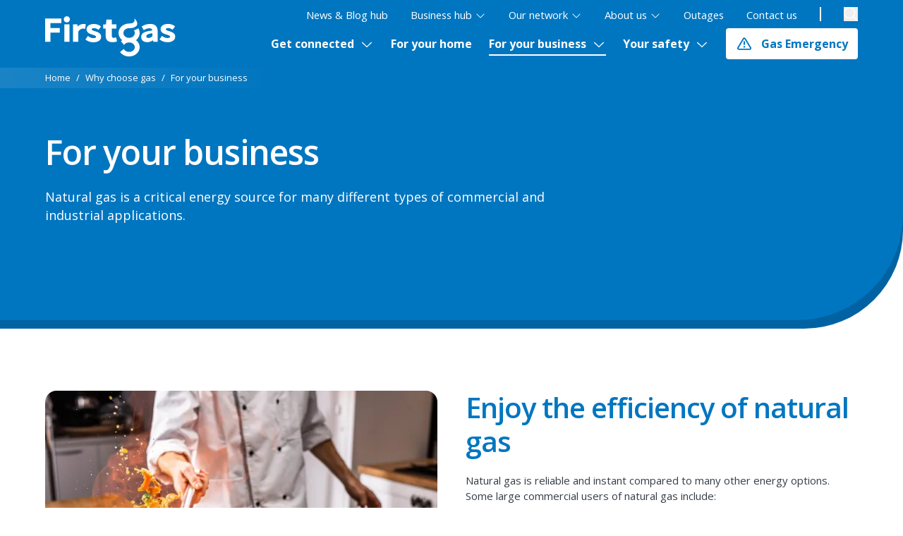

--- FILE ---
content_type: text/html; charset=utf-8
request_url: https://firstgas.co.nz/why-choose-gas/for-your-business
body_size: 19891
content:
<!DOCTYPE html><html lang="en" class="__variable_2fad4c"><head><meta charSet="utf-8"/><meta name="viewport" content="width=device-width, initial-scale=1"/><link rel="preload" href="/_next/static/media/e807dee2426166ad-s.p.woff2" as="font" crossorigin="" type="font/woff2"/><link rel="stylesheet" href="/_next/static/css/ac17d721a7fa43f0.css" data-precedence="next"/><link rel="stylesheet" href="/_next/static/css/60abc52a0382d964.css" data-precedence="next"/><link rel="preload" as="script" fetchPriority="low" href="/_next/static/chunks/webpack-d4accf22e30142d3.js"/><script src="/_next/static/chunks/fd9d1056-d4e0667e5bbc2503.js" async=""></script><script src="/_next/static/chunks/2117-2247322ee6c724e0.js" async=""></script><script src="/_next/static/chunks/main-app-46b1709a29a11257.js" async=""></script><script src="/_next/static/chunks/5878-613a3c1b4da7d615.js" async=""></script><script src="/_next/static/chunks/2972-98c9f70e01831f72.js" async=""></script><script src="/_next/static/chunks/491-a606dd5f000443d2.js" async=""></script><script src="/_next/static/chunks/8667-c3152808884d10f1.js" async=""></script><script src="/_next/static/chunks/4967-9d88e59396f2c24b.js" async=""></script><script src="/_next/static/chunks/app/layout-5ac60f02ba39afda.js" async=""></script><script src="/_next/static/chunks/app/error-3d51f8028b1f68bb.js" async=""></script><script src="/_next/static/chunks/6710-f616bc343fd85c99.js" async=""></script><script src="/_next/static/chunks/7406-f2118229c269013f.js" async=""></script><script src="/_next/static/chunks/168-0af951adece24395.js" async=""></script><script src="/_next/static/chunks/4998-7bf9199fa09d3087.js" async=""></script><script src="/_next/static/chunks/1702-6bf5c4a60f39101b.js" async=""></script><script src="/_next/static/chunks/9168-c8e75ca4219029f5.js" async=""></script><script src="/_next/static/chunks/app/%5B...slug%5D/page-544b8dfbebd7b7e8.js" async=""></script><script src="/_next/static/chunks/app/page-8bb37e8bd42bfcdf.js" async=""></script><link rel="preload" href="https://js.sitesearch360.com/plugin/bundle/49220.js" as="script"/><meta name="next-size-adjust"/><title>For Your Business | Connect Your Business To Gas | Firstgas</title><meta name="description" content="Discover natural gas as a vital energy source for commercial and industrial use. Contact Firstgas for reliable gas connections for your business."/><meta property="og:title" content="For Your Business | Connect Your Business To Gas | Firstgas"/><meta property="og:description" content="Discover natural gas as a vital energy source for commercial and industrial use. Contact Firstgas for reliable gas connections for your business."/><meta name="twitter:title" content="For Your Business | Connect Your Business To Gas | Firstgas"/><meta name="twitter:description" content="Discover natural gas as a vital energy source for commercial and industrial use. Contact Firstgas for reliable gas connections for your business."/><script src="/_next/static/chunks/polyfills-42372ed130431b0a.js" noModule=""></script></head><body><noscript><iframe src="https://www.googletagmanager.com/ns.html?id=GTM-KT6DB2N" height="0" width="0" style="display:none;visibility:hidden"></iframe></noscript><div class="mx-auto"><header class="header"><div class="container"><div class="padding-x py-2 lg:flex lg:justify-between"><div class="header__wrapper"><a class="relative z-[10004]" href="/"><div class="header__logo"><img alt="Firstgas" loading="lazy" width="222" height="96" decoding="async" data-nimg="1" class="header__logo" style="color:transparent" src="/images/svg/logo.svg"/></div></a><div class="touch-screen-btns ml-2"><a class="button sml" href="https://firstgas.co.nz/your-safety/in-an-emergency"><svg class="w-4 mr-3 hidden xxs:block" xmlns="http://www.w3.org/2000/svg" height="1em" viewBox="0 0 512 512"><path fill="currentColor" d="M248.4 84.3c1.6-2.7 4.5-4.3 7.6-4.3s6 1.6 7.6 4.3L461.9 410c1.4 2.3 2.1 4.9 2.1 7.5c0 8-6.5 14.5-14.5 14.5H62.5c-8 0-14.5-6.5-14.5-14.5c0-2.7 .7-5.3 2.1-7.5L248.4 84.3zm-41-25L9.1 385c-6 9.8-9.1 21-9.1 32.5C0 452 28 480 62.5 480h387c34.5 0 62.5-28 62.5-62.5c0-11.5-3.2-22.7-9.1-32.5L304.6 59.3C294.3 42.4 275.9 32 256 32s-38.3 10.4-48.6 27.3zM288 368a32 32 0 1 0 -64 0 32 32 0 1 0 64 0zm-8-184c0-13.3-10.7-24-24-24s-24 10.7-24 24v96c0 13.3 10.7 24 24 24s24-10.7 24-24V184z"></path></svg><span class="hidden">Gas</span>Emergency</a><button class="search-icon hidden"><svg class="w-[22px]" xmlns="http://www.w3.org/2000/svg" viewBox="0 0 512 512"><path fill="currentColor" d="M384 208A176 176 0 1 0 32 208a176 176 0 1 0 352 0zM343.3 366C307 397.2 259.7 416 208 416C93.1 416 0 322.9 0 208S93.1 0 208 0S416 93.1 416 208c0 51.7-18.8 99-50 135.3L507.3 484.7c6.2 6.2 6.2 16.4 0 22.6s-16.4 6.2-22.6 0L343.3 366z"></path></svg></button><button class="hamburger group ml-2 z-[10002] flex w-10 h-10 shrink-0 appearance-none items-center justify-end outline-none relative  " aria-label="navigation toggle button"><div class="hamburger__wrapper relative flex w-8 flex-col items-end"><span class="block h-[2px] w-full transition-all line line--1"></span><span class="block h-[2px] w-full transition-all line line--2"></span><span class="block h-[2px] w-full transition-all line line--3"></span></div></button></div><div class="header__mobile-nav mobile-not-active"><div class="header__mobile-nav-wrapper"><nav class="mobile-menu-accordion"><ul class="mobile-menu-accordion__list"><li class="mobile-menu-accordion__item"><div class="mobile-menu-accordion__wrapper"><div class="mobile-menu-accordion__heading"><a class="" href="https://firstgas.co.nz/get-connected">Get connected</a><span class="mobile-menu-accordion__button"></span></div></div></li><li class="mobile-menu-accordion__item"><div class="mobile-menu-accordion__heading"><a class="" href="https://firstgas.co.nz/why-choose-gas/for-your-home">For your home</a></div></li><li class="mobile-menu-accordion__item"><div class="mobile-menu-accordion__wrapper"><div class="mobile-menu-accordion__heading mobile-menu-accordion__active "><a class="" href="https://firstgas.co.nz/why-choose-gas/for-your-business">For your business</a><span class="mobile-menu-accordion__button"></span></div></div></li><li class="mobile-menu-accordion__item"><div class="mobile-menu-accordion__wrapper"><div class="mobile-menu-accordion__heading"><a class="" href="https://firstgas.co.nz/your-safety">Your safety</a><span class="mobile-menu-accordion__button"></span></div></div></li><li class="mobile-menu-accordion__item"><div class="mobile-menu-accordion__heading"><a class="" href="https://firstgas.co.nz/content-hub">News &amp; Blog hub</a></div></li><li class="mobile-menu-accordion__item"><div class="mobile-menu-accordion__wrapper"><div class="mobile-menu-accordion__heading"><a class="" href="https://firstgas.co.nz/business-hub">Business hub</a><span class="mobile-menu-accordion__button"></span></div></div></li><li class="mobile-menu-accordion__item"><div class="mobile-menu-accordion__wrapper"><div class="mobile-menu-accordion__heading"><a class="" href="https://firstgas.co.nz/our-network">Our network </a><span class="mobile-menu-accordion__button"></span></div></div></li><li class="mobile-menu-accordion__item"><div class="mobile-menu-accordion__wrapper"><div class="mobile-menu-accordion__heading"><a class="" href="https://firstgas.co.nz/about-us">About us</a><span class="mobile-menu-accordion__button"></span></div></div></li><li class="mobile-menu-accordion__item"><div class="mobile-menu-accordion__heading"><a class="" href="https://firstgas.co.nz/our-network/outages">Outages</a></div></li><li class="mobile-menu-accordion__item"><div class="mobile-menu-accordion__heading"><a class="" href="https://firstgas.co.nz/contact-us">Contact us </a></div></li></ul></nav></div></div></div><nav class="header__desktop-nav"><ul class="header__secondary-list"><li class="pt-0.5"><a class="" href="https://firstgas.co.nz/content-hub">News &amp; Blog hub</a></li><li class="header__secondary-parent-li pt-0.5"><a class="" href="https://firstgas.co.nz/business-hub">Business hub</a><ul class="header__panel-list-child"><li class="item"><a class="" href="https://firstgas.co.nz/resource-library">Resource library</a></li><li class="item"><a class="" href="https://firstgas.co.nz/projects">Projects</a></li><li class="item"><a class="" href="https://firstgas.co.nz/content-hub">Media releases</a></li></ul></li><li class="header__secondary-parent-li pt-0.5"><a class="" href="https://firstgas.co.nz/our-network">Our network </a><ul class="header__panel-list-child"><li class="item"><a class="" href="https://firstgas.co.nz/our-network/outages">Outages &amp; faults</a></li><li class="item"><a class="" href="https://firstgas.co.nz/our-network/network-maps">Network maps</a></li></ul></li><li class="header__secondary-parent-li pt-0.5"><a class="" href="https://firstgas.co.nz/about-us">About us</a><ul class="header__panel-list-child"><li class="item parent"><a class="" href="https://firstgas.co.nz/about-us/regulatory-information">Regulatory information</a><ul class="header__panel-list-childgrandchild"><li class="item-child"><a class="" href="https://firstgas.co.nz/about-us/regulatory-information/transmission">Transmission</a></li><li class="item-child"><a class="" href="https://firstgas.co.nz/about-us/regulatory-information/distribution">Distribution</a></li></ul></li><li class="item"><a class="" href="https://firstgas.co.nz/about-us/join-our-team">Join our team</a></li><li class="item"><a class="" href="https://firstgas.co.nz/about-us/future-of-gas">Future of gas</a></li></ul></li><li class="pt-0.5"><a class="" href="https://firstgas.co.nz/our-network/outages">Outages</a></li><li class="pt-0.5"><a class="" href="https://firstgas.co.nz/contact-us">Contact us </a></li><li class="py-0.5 flex justify-center items-center"><div class="border-l-2 border-solid border-white pl-4 lg:pl-8 h-[20px]"><button aria-label="Search" class="search-icon h-[20px]"><svg class="w-[20px] h-[20px]" xmlns="http://www.w3.org/2000/svg" viewBox="0 0 512 512"><path fill="currentColor" d="M384 208A176 176 0 1 0 32 208a176 176 0 1 0 352 0zM343.3 366C307 397.2 259.7 416 208 416C93.1 416 0 322.9 0 208S93.1 0 208 0S416 93.1 416 208c0 51.7-18.8 99-50 135.3L507.3 484.7c6.2 6.2 6.2 16.4 0 22.6s-16.4 6.2-22.6 0L343.3 366z"></path></svg></button></div></li></ul><ul class="header__list pb-1"><li class="header__parent-li"><span class=""><a class="" href="https://firstgas.co.nz/get-connected">Get connected</a></span></li><li class=""><a class="" href="https://firstgas.co.nz/why-choose-gas/for-your-home">For your home</a></li><li class="header__secondary-parent-li li-active-node "><a class="" href="https://firstgas.co.nz/why-choose-gas/for-your-business">For your business</a><ul class="header__panel-list-child"><li class="item"><a class="" href="https://firstgas.co.nz/measurement-laboratory">Measurement Laboratory</a></li></ul></li><li class="header__parent-li"><span class=""><a class="" href="https://firstgas.co.nz/your-safety">Your safety</a></span></li><li><a class="button sml" href="https://firstgas.co.nz/your-safety/in-an-emergency"><svg class="w-4 mr-3 lg:w-6" xmlns="http://www.w3.org/2000/svg" height="1em" viewBox="0 0 512 512"><path fill="currentColor" d="M248.4 84.3c1.6-2.7 4.5-4.3 7.6-4.3s6 1.6 7.6 4.3L461.9 410c1.4 2.3 2.1 4.9 2.1 7.5c0 8-6.5 14.5-14.5 14.5H62.5c-8 0-14.5-6.5-14.5-14.5c0-2.7 .7-5.3 2.1-7.5L248.4 84.3zm-41-25L9.1 385c-6 9.8-9.1 21-9.1 32.5C0 452 28 480 62.5 480h387c34.5 0 62.5-28 62.5-62.5c0-11.5-3.2-22.7-9.1-32.5L304.6 59.3C294.3 42.4 275.9 32 256 32s-38.3 10.4-48.6 27.3zM288 368a32 32 0 1 0 -64 0 32 32 0 1 0 64 0zm-8-184c0-13.3-10.7-24-24-24s-24 10.7-24 24v96c0 13.3 10.7 24 24 24s24-10.7 24-24V184z"></path></svg>Gas Emergency</a></li></ul></nav></div><div class="header__search-bar opacity-0 invisible"><div class="searchbox-wrapper"><input type="text" class="" id="searchBox" placeholder="Type something here..." name="s"/><button class="hidden lg:block" id="searchButtonWrapper"></button></div><button class="absolute right-[16px] top-[27px] lg:hidden"><svg width="32" height="32" viewBox="0 0 32 32" fill="none" xmlns="http://www.w3.org/2000/svg"><rect x="0.914368" y="29.7571" width="41.3757" height="2" rx="1" transform="rotate(-45 0.914368 29.7571)" fill="#363E47"></rect><rect x="1.82855" y="0.5" width="41.3757" height="2" rx="1" transform="rotate(45 1.82855 0.5)" fill="#363E47"></rect></svg></button></div></div></header><div><main id="content"><section class="section-internal-banner overflow-hidden"><div style="opacity:0"><div class="breadcrumbs" style="opacity:0;transform:translateY(30px) translateZ(0)"><ul class="breadcrumbs__list "><li class="breadcrumbs__item"><a href="/">Home</a>/</li><li class="breadcrumbs__item"><a class="" href="/why-choose-gas">Why choose gas</a>/</li><li class="breadcrumbs__item">For your business</li></ul></div><div class="section-internal-banner__container"><div class="section-internal-banner__wrapper has-crumb no-img 0"><div class="container relative z-20 h-auto w-full"><div class="padding-x h-full max-w-3xl lg:max-w-none flex flex-col justify-center items-start"><h1 class="h1 text-white mb-6 max-w-3xl xxl:mb-5" style="opacity:0;transform:translateY(30px) translateZ(0)">For your business</h1><div class="lead text-white max-w-3xl" style="opacity:0;transform:translateY(30px) translateZ(0)"><p>Natural gas is a critical energy source for many different types of commercial and industrial applications.</p></div></div></div></div></div><div class="container"></div></div></section><div class="home__wrapper"><section class="section-text-media padding-y theme-light"><div class="container overflow-hidden lg:overflow-visible"><div class="padding-x mx-auto max-w-3xl lg:flex lg:max-w-none lg:items-start"><div class="mb-8 lg:mb-0 lg:w-1/2 lg:pr-5 xxxl:pr-8"><div class="section-text-media__image-wrap left-image"><img alt="iStock 1220200250 scaled" loading="lazy" width="2560" height="1709" decoding="async" data-nimg="1" class="rounded-xl relative z-10 w-full overflow-hidden xl:rounded-2xl object-cover" style="color:transparent" sizes="(max-width: 768px) 100vw,(max-width: 1024px) 50vw, 50vw" srcSet="/_next/image?url=https%3A%2F%2Fcms.firstgas.co.nz%2Fassets%2FUploads%2FBlog-images%2FiStock-1220200250-scaled__ext-WyJqcGciLCJ3ZWJwIl0.webp&amp;w=384&amp;q=75 384w, /_next/image?url=https%3A%2F%2Fcms.firstgas.co.nz%2Fassets%2FUploads%2FBlog-images%2FiStock-1220200250-scaled__ext-WyJqcGciLCJ3ZWJwIl0.webp&amp;w=640&amp;q=75 640w, /_next/image?url=https%3A%2F%2Fcms.firstgas.co.nz%2Fassets%2FUploads%2FBlog-images%2FiStock-1220200250-scaled__ext-WyJqcGciLCJ3ZWJwIl0.webp&amp;w=750&amp;q=75 750w, /_next/image?url=https%3A%2F%2Fcms.firstgas.co.nz%2Fassets%2FUploads%2FBlog-images%2FiStock-1220200250-scaled__ext-WyJqcGciLCJ3ZWJwIl0.webp&amp;w=828&amp;q=75 828w, /_next/image?url=https%3A%2F%2Fcms.firstgas.co.nz%2Fassets%2FUploads%2FBlog-images%2FiStock-1220200250-scaled__ext-WyJqcGciLCJ3ZWJwIl0.webp&amp;w=1080&amp;q=75 1080w, /_next/image?url=https%3A%2F%2Fcms.firstgas.co.nz%2Fassets%2FUploads%2FBlog-images%2FiStock-1220200250-scaled__ext-WyJqcGciLCJ3ZWJwIl0.webp&amp;w=1200&amp;q=75 1200w, /_next/image?url=https%3A%2F%2Fcms.firstgas.co.nz%2Fassets%2FUploads%2FBlog-images%2FiStock-1220200250-scaled__ext-WyJqcGciLCJ3ZWJwIl0.webp&amp;w=1920&amp;q=75 1920w, /_next/image?url=https%3A%2F%2Fcms.firstgas.co.nz%2Fassets%2FUploads%2FBlog-images%2FiStock-1220200250-scaled__ext-WyJqcGciLCJ3ZWJwIl0.webp&amp;w=2048&amp;q=75 2048w, /_next/image?url=https%3A%2F%2Fcms.firstgas.co.nz%2Fassets%2FUploads%2FBlog-images%2FiStock-1220200250-scaled__ext-WyJqcGciLCJ3ZWJwIl0.webp&amp;w=3840&amp;q=75 3840w" src="/_next/image?url=https%3A%2F%2Fcms.firstgas.co.nz%2Fassets%2FUploads%2FBlog-images%2FiStock-1220200250-scaled__ext-WyJqcGciLCJ3ZWJwIl0.webp&amp;w=3840&amp;q=75"/></div></div><div class="lg:w-1/2 lg:pl-5 xxxl:pl-8"><div style="opacity:0"><h2 class="h3 mb-4 xl:mb-5" style="opacity:0;transform:translateY(30px) translateZ(0)">Enjoy the efficiency of natural gas</h2><div class="text-content section-wysiwyg" style="opacity:0;transform:translateY(30px) translateZ(0)"><p>Natural gas is reliable and instant compared to many other energy options. Some large commercial users of natural gas include:</p>
<ul>
<li>Commercial catering and food preparation</li>
<li>Steam raising and process heat</li>
<li>Direct drying and kilns</li>
<li>Space heating</li>
<li>Combined heat and power systems</li>
</ul>
<p>While we do not supply or install gas burning equipment we can connect you with equipment suppliers who provide specialist advice on commercial and industrial gas burning equipment. </p>
<p>If you need a reliable gas supply to be connected to your business then talk directly to us on:</p></div><ul class="section-text-media__contact pt-5 xl:pt-8 xl:flex" style="opacity:0;transform:translateY(30px) translateZ(0)"><li class="xl:w-1/2"><a class="flex items-center xl:text-xl" href="tel:0800639427"><span class="contact-type mr-6 flex h-[64px] w-[64px] shrink-0 items-center justify-center rounded-full"><svg class="h-6 w-6 text-fgBlue" xmlns="http://www.w3.org/2000/svg" height="1em" viewBox="0 0 512 512"><path fill="currentColor" d="M375.8 275.2c-16.4-7-35.4-2.4-46.7 11.4l-33.2 40.6c-46-26.7-84.4-65.1-111.1-111.1L225.3 183c13.8-11.3 18.5-30.3 11.4-46.7l-48-112C181.2 6.7 162.3-3.1 143.6 .9l-112 24C13.2 28.8 0 45.1 0 64v0C0 300.7 183.5 494.5 416 510.9c4.5 .3 9.1 .6 13.7 .8c0 0 0 0 0 0c0 0 0 0 .1 0c6.1 .2 12.1 .4 18.3 .4l0 0c18.9 0 35.2-13.2 39.1-31.6l24-112c4-18.7-5.8-37.6-23.4-45.1l-112-48zM447.7 480C218.1 479.8 32 293.7 32 64v0 0 0 0 0 0 0 0 0 0 0 0 0 0 0 0 0 0 0 0 0 0 0 0c0-3.8 2.6-7 6.3-7.8l112-24c3.7-.8 7.5 1.2 9 4.7l48 112c1.4 3.3 .5 7.1-2.3 9.3l-40.6 33.2c-12.1 9.9-15.3 27.2-7.4 40.8c29.5 50.9 71.9 93.3 122.7 122.7c13.6 7.9 30.9 4.7 40.8-7.4l33.2-40.6c2.3-2.8 6.1-3.7 9.3-2.3l112 48c3.5 1.5 5.5 5.3 4.7 9l-24 112c-.8 3.7-4.1 6.3-7.8 6.3c-.1 0-.2 0-.3 0z"></path></svg></span><span class="block"><strong>0800 NEW GAS <!-- --> <br/></strong>(0800 639 427)</span></a></li></ul></div></div></div></div></section><section class="section-text-media padding-y theme-dark"><div class="container overflow-hidden lg:overflow-visible"><div class="padding-x mx-auto max-w-3xl lg:flex lg:max-w-none lg:flex-row-reverse lg:items-start"><div class="mb-8 lg:mb-0 lg:w-1/2 lg:pl-5 xxxl:pl-8"><div class="section-text-media__image-wrap right-image"><img alt="Pragma02" loading="lazy" width="2600" height="1460" decoding="async" data-nimg="1" class="rounded-xl relative z-10 w-full overflow-hidden xl:rounded-2xl object-cover" style="color:transparent" sizes="(max-width: 768px) 100vw,(max-width: 1024px) 50vw, 50vw" srcSet="/_next/image?url=https%3A%2F%2Fcms.firstgas.co.nz%2Fassets%2FUploads%2FPragma02__ext-WyJqcGciLCJ3ZWJwIl0.webp&amp;w=384&amp;q=75 384w, /_next/image?url=https%3A%2F%2Fcms.firstgas.co.nz%2Fassets%2FUploads%2FPragma02__ext-WyJqcGciLCJ3ZWJwIl0.webp&amp;w=640&amp;q=75 640w, /_next/image?url=https%3A%2F%2Fcms.firstgas.co.nz%2Fassets%2FUploads%2FPragma02__ext-WyJqcGciLCJ3ZWJwIl0.webp&amp;w=750&amp;q=75 750w, /_next/image?url=https%3A%2F%2Fcms.firstgas.co.nz%2Fassets%2FUploads%2FPragma02__ext-WyJqcGciLCJ3ZWJwIl0.webp&amp;w=828&amp;q=75 828w, /_next/image?url=https%3A%2F%2Fcms.firstgas.co.nz%2Fassets%2FUploads%2FPragma02__ext-WyJqcGciLCJ3ZWJwIl0.webp&amp;w=1080&amp;q=75 1080w, /_next/image?url=https%3A%2F%2Fcms.firstgas.co.nz%2Fassets%2FUploads%2FPragma02__ext-WyJqcGciLCJ3ZWJwIl0.webp&amp;w=1200&amp;q=75 1200w, /_next/image?url=https%3A%2F%2Fcms.firstgas.co.nz%2Fassets%2FUploads%2FPragma02__ext-WyJqcGciLCJ3ZWJwIl0.webp&amp;w=1920&amp;q=75 1920w, /_next/image?url=https%3A%2F%2Fcms.firstgas.co.nz%2Fassets%2FUploads%2FPragma02__ext-WyJqcGciLCJ3ZWJwIl0.webp&amp;w=2048&amp;q=75 2048w, /_next/image?url=https%3A%2F%2Fcms.firstgas.co.nz%2Fassets%2FUploads%2FPragma02__ext-WyJqcGciLCJ3ZWJwIl0.webp&amp;w=3840&amp;q=75 3840w" src="/_next/image?url=https%3A%2F%2Fcms.firstgas.co.nz%2Fassets%2FUploads%2FPragma02__ext-WyJqcGciLCJ3ZWJwIl0.webp&amp;w=3840&amp;q=75"/></div></div><div class="lg:w-1/2 lg:pr-5 xxxl:pr-8"><div style="opacity:0"><h2 class="h3 mb-4 xl:mb-5" style="opacity:0;transform:translateY(30px) translateZ(0)">Our specialist team can help</h2><div class="text-content section-wysiwyg" style="opacity:0;transform:translateY(30px) translateZ(0)"><p>For property developers, sub divisions, land development and housing infill activities, we have a specialised New Connections team available to assist with your development. Just <a rel="noopener noreferrer" href="/contact-us" target="_blank">click here to contact us.</a></p>
<p>If you are in the Firstgas network area, we can make a quick and accurate energy assessment to check if natural gas will assist your business or sub division. We can check availability and depending on the type of connection, work out the most cost effective solution for you.</p>
<p>If your business is not in our distribution area of Whangarei, Waikato, Bay of Plenty, Central Plateau, Gisborne and Kapiti then you will need to contact the natural gas network operator in your area who are:</p>
<ul>
<li>Greater Auckland area – <a title="Vector Gas" rel="noopener noreferrer" href="https://www.vector.co.nz/" target="_blank">Vector Gas</a></li>
<li>Hawkes Bay, Taranaki, Manawatu, Hutt Valley, Wellington – <a title="The Gas Hub" rel="noopener noreferrer" href="https://www.thegashub.co.nz" target="_blank">Gas Hub</a></li>
<li>Whanganui &amp; Rangitikei – <a title="Gas Net" rel="noopener noreferrer" href="https://www.gasnet.co.nz/" target="_blank">GasNet</a></li>
</ul></div></div></div></div></div></section><section class="section-tiles padding-y overflow-hidden theme-medium"><div class="container"><div class="padding-x mx-auto max-w-3xl lg:max-w-none"><div style="opacity:0;transform:translateY(30px) translateZ(0)"><ul class="section-tiles__two-col"><li class="tile"><div><div class="tile__img-wrap"><a class="" href="/content-hub/the-lookout-bar-delivers-a-better-customer-experience-with-firstgas"><img alt="Delivering a better customer experience with gas" loading="lazy" width="544" height="306" decoding="async" data-nimg="1" class="tile__img" style="color:transparent" sizes="(max-width: 768px) 100vw,(max-width: 1024px) 33vw, 33vw" srcSet="/_next/image?url=https%3A%2F%2Fcms.firstgas.co.nz%2Fassets%2FUploads%2FBlog-images%2FLookout_Cam__ext-WyJqcGciLCJ3ZWJwIl0.webp&amp;w=256&amp;q=75 256w, /_next/image?url=https%3A%2F%2Fcms.firstgas.co.nz%2Fassets%2FUploads%2FBlog-images%2FLookout_Cam__ext-WyJqcGciLCJ3ZWJwIl0.webp&amp;w=384&amp;q=75 384w, /_next/image?url=https%3A%2F%2Fcms.firstgas.co.nz%2Fassets%2FUploads%2FBlog-images%2FLookout_Cam__ext-WyJqcGciLCJ3ZWJwIl0.webp&amp;w=640&amp;q=75 640w, /_next/image?url=https%3A%2F%2Fcms.firstgas.co.nz%2Fassets%2FUploads%2FBlog-images%2FLookout_Cam__ext-WyJqcGciLCJ3ZWJwIl0.webp&amp;w=750&amp;q=75 750w, /_next/image?url=https%3A%2F%2Fcms.firstgas.co.nz%2Fassets%2FUploads%2FBlog-images%2FLookout_Cam__ext-WyJqcGciLCJ3ZWJwIl0.webp&amp;w=828&amp;q=75 828w, /_next/image?url=https%3A%2F%2Fcms.firstgas.co.nz%2Fassets%2FUploads%2FBlog-images%2FLookout_Cam__ext-WyJqcGciLCJ3ZWJwIl0.webp&amp;w=1080&amp;q=75 1080w, /_next/image?url=https%3A%2F%2Fcms.firstgas.co.nz%2Fassets%2FUploads%2FBlog-images%2FLookout_Cam__ext-WyJqcGciLCJ3ZWJwIl0.webp&amp;w=1200&amp;q=75 1200w, /_next/image?url=https%3A%2F%2Fcms.firstgas.co.nz%2Fassets%2FUploads%2FBlog-images%2FLookout_Cam__ext-WyJqcGciLCJ3ZWJwIl0.webp&amp;w=1920&amp;q=75 1920w, /_next/image?url=https%3A%2F%2Fcms.firstgas.co.nz%2Fassets%2FUploads%2FBlog-images%2FLookout_Cam__ext-WyJqcGciLCJ3ZWJwIl0.webp&amp;w=2048&amp;q=75 2048w, /_next/image?url=https%3A%2F%2Fcms.firstgas.co.nz%2Fassets%2FUploads%2FBlog-images%2FLookout_Cam__ext-WyJqcGciLCJ3ZWJwIl0.webp&amp;w=3840&amp;q=75 3840w" src="/_next/image?url=https%3A%2F%2Fcms.firstgas.co.nz%2Fassets%2FUploads%2FBlog-images%2FLookout_Cam__ext-WyJqcGciLCJ3ZWJwIl0.webp&amp;w=3840&amp;q=75"/></a></div><h4 class="h5 tile-title text-dkGrey mb-6"><a class="" href="/content-hub/the-lookout-bar-delivers-a-better-customer-experience-with-firstgas">Delivering a better customer experience with gas</a></h4><div class="tile__content-wrap"><p>Cam Weight of Lookout Bar in Hamilton tell us how a connection with Firstgas has delivered for the restaurant’s cooking as well as heating needs</p></div></div></li><li class="tile"><div><div class="tile__img-wrap"><a class="" href="/content-hub/its-all-about-the-right-connections-for-pragma-homes"><img alt="Building the right connections with Pragma Homes" loading="lazy" width="544" height="306" decoding="async" data-nimg="1" class="tile__img" style="color:transparent" sizes="(max-width: 768px) 100vw,(max-width: 1024px) 33vw, 33vw" srcSet="/_next/image?url=https%3A%2F%2Fcms.firstgas.co.nz%2Fassets%2FUploads%2FBlog-images%2FPragma_Sanjil__ext-WyJqcGciLCJ3ZWJwIl0.webp&amp;w=256&amp;q=75 256w, /_next/image?url=https%3A%2F%2Fcms.firstgas.co.nz%2Fassets%2FUploads%2FBlog-images%2FPragma_Sanjil__ext-WyJqcGciLCJ3ZWJwIl0.webp&amp;w=384&amp;q=75 384w, /_next/image?url=https%3A%2F%2Fcms.firstgas.co.nz%2Fassets%2FUploads%2FBlog-images%2FPragma_Sanjil__ext-WyJqcGciLCJ3ZWJwIl0.webp&amp;w=640&amp;q=75 640w, /_next/image?url=https%3A%2F%2Fcms.firstgas.co.nz%2Fassets%2FUploads%2FBlog-images%2FPragma_Sanjil__ext-WyJqcGciLCJ3ZWJwIl0.webp&amp;w=750&amp;q=75 750w, /_next/image?url=https%3A%2F%2Fcms.firstgas.co.nz%2Fassets%2FUploads%2FBlog-images%2FPragma_Sanjil__ext-WyJqcGciLCJ3ZWJwIl0.webp&amp;w=828&amp;q=75 828w, /_next/image?url=https%3A%2F%2Fcms.firstgas.co.nz%2Fassets%2FUploads%2FBlog-images%2FPragma_Sanjil__ext-WyJqcGciLCJ3ZWJwIl0.webp&amp;w=1080&amp;q=75 1080w, /_next/image?url=https%3A%2F%2Fcms.firstgas.co.nz%2Fassets%2FUploads%2FBlog-images%2FPragma_Sanjil__ext-WyJqcGciLCJ3ZWJwIl0.webp&amp;w=1200&amp;q=75 1200w, /_next/image?url=https%3A%2F%2Fcms.firstgas.co.nz%2Fassets%2FUploads%2FBlog-images%2FPragma_Sanjil__ext-WyJqcGciLCJ3ZWJwIl0.webp&amp;w=1920&amp;q=75 1920w, /_next/image?url=https%3A%2F%2Fcms.firstgas.co.nz%2Fassets%2FUploads%2FBlog-images%2FPragma_Sanjil__ext-WyJqcGciLCJ3ZWJwIl0.webp&amp;w=2048&amp;q=75 2048w, /_next/image?url=https%3A%2F%2Fcms.firstgas.co.nz%2Fassets%2FUploads%2FBlog-images%2FPragma_Sanjil__ext-WyJqcGciLCJ3ZWJwIl0.webp&amp;w=3840&amp;q=75 3840w" src="/_next/image?url=https%3A%2F%2Fcms.firstgas.co.nz%2Fassets%2FUploads%2FBlog-images%2FPragma_Sanjil__ext-WyJqcGciLCJ3ZWJwIl0.webp&amp;w=3840&amp;q=75"/></a></div><h4 class="h5 tile-title text-dkGrey mb-6"><a class="" href="/content-hub/its-all-about-the-right-connections-for-pragma-homes">Building the right connections with Pragma Homes</a></h4><div class="tile__content-wrap"><p>Sanjil Mistry of Pragma Homes, Hamilton, elaborates on how Firstgas is at the heart of all their constructions</p></div></div></li></ul></div></div></div></section><section class="section-group-news section-tiles overflow-hidden padding-y theme-light"><div class="container"><div class="padding-x mx-auto max-w-3xl lg:max-w-none lg:flex"><div class="mb-6 lg:mb-0 lg:w-1/2 lg:pr-5 xxxl:pr-8"><div class="relative overflow-hidden bg-dkGrey-100 rounded-lg py-10 px-6 xl:h-full xl:rounded-2xl xl:p-16"><h3 class="h3 mb-5 text-fgBlue">News and Blog Hub</h3><div><p>As an energy for homes and businesses, gas has many advantages and benefits. From cooking, to keeping us warm and heating our water. Our news and blog hub will keep you up to date on the benefits of gas today and as we look to the future of renewable gas.</p></div><img alt="FirstGas" loading="lazy" width="213" height="382" decoding="async" data-nimg="1" class="absolute bottom-0 right-0 opacity-20" style="color:transparent" src="/images/svg/fg-watermark.svg"/></div></div><div class="lg:w-1/2 lg:pl-5 xxxl:pl-8"><div class="relative lg:overflow-hidden"><div class="swiper newsSwiper"><div class="swiper-wrapper"><div class="swiper-slide three-tiles"><div class="tile"><div><div class="tile__img-wrap"><a class="" href="https://firstgas.co.nz/content-hub/get-your-gas-cooktop-sparkling-clean"><img alt="ChatGPT Image Jan 21, 2026, 01 56 25 PM" loading="lazy" width="544" height="306" decoding="async" data-nimg="1" class="tile__img" style="color:transparent" sizes="(max-width: 768px) 100vw,(max-width: 1024px) 33vw, 33vw" srcSet="/_next/image?url=https%3A%2F%2Fcms.firstgas.co.nz%2Fassets%2FUploads%2FBlog-images%2FChatGPT-Image-Jan-21-2026-01_56_25-PM__FocusFillWyIwLjAwIiwiMC4wMCIsMTA4OCw2MTJd_ext-WyJwbmciLCJ3ZWJwIl0.webp&amp;w=256&amp;q=75 256w, /_next/image?url=https%3A%2F%2Fcms.firstgas.co.nz%2Fassets%2FUploads%2FBlog-images%2FChatGPT-Image-Jan-21-2026-01_56_25-PM__FocusFillWyIwLjAwIiwiMC4wMCIsMTA4OCw2MTJd_ext-WyJwbmciLCJ3ZWJwIl0.webp&amp;w=384&amp;q=75 384w, /_next/image?url=https%3A%2F%2Fcms.firstgas.co.nz%2Fassets%2FUploads%2FBlog-images%2FChatGPT-Image-Jan-21-2026-01_56_25-PM__FocusFillWyIwLjAwIiwiMC4wMCIsMTA4OCw2MTJd_ext-WyJwbmciLCJ3ZWJwIl0.webp&amp;w=640&amp;q=75 640w, /_next/image?url=https%3A%2F%2Fcms.firstgas.co.nz%2Fassets%2FUploads%2FBlog-images%2FChatGPT-Image-Jan-21-2026-01_56_25-PM__FocusFillWyIwLjAwIiwiMC4wMCIsMTA4OCw2MTJd_ext-WyJwbmciLCJ3ZWJwIl0.webp&amp;w=750&amp;q=75 750w, /_next/image?url=https%3A%2F%2Fcms.firstgas.co.nz%2Fassets%2FUploads%2FBlog-images%2FChatGPT-Image-Jan-21-2026-01_56_25-PM__FocusFillWyIwLjAwIiwiMC4wMCIsMTA4OCw2MTJd_ext-WyJwbmciLCJ3ZWJwIl0.webp&amp;w=828&amp;q=75 828w, /_next/image?url=https%3A%2F%2Fcms.firstgas.co.nz%2Fassets%2FUploads%2FBlog-images%2FChatGPT-Image-Jan-21-2026-01_56_25-PM__FocusFillWyIwLjAwIiwiMC4wMCIsMTA4OCw2MTJd_ext-WyJwbmciLCJ3ZWJwIl0.webp&amp;w=1080&amp;q=75 1080w, /_next/image?url=https%3A%2F%2Fcms.firstgas.co.nz%2Fassets%2FUploads%2FBlog-images%2FChatGPT-Image-Jan-21-2026-01_56_25-PM__FocusFillWyIwLjAwIiwiMC4wMCIsMTA4OCw2MTJd_ext-WyJwbmciLCJ3ZWJwIl0.webp&amp;w=1200&amp;q=75 1200w, /_next/image?url=https%3A%2F%2Fcms.firstgas.co.nz%2Fassets%2FUploads%2FBlog-images%2FChatGPT-Image-Jan-21-2026-01_56_25-PM__FocusFillWyIwLjAwIiwiMC4wMCIsMTA4OCw2MTJd_ext-WyJwbmciLCJ3ZWJwIl0.webp&amp;w=1920&amp;q=75 1920w, /_next/image?url=https%3A%2F%2Fcms.firstgas.co.nz%2Fassets%2FUploads%2FBlog-images%2FChatGPT-Image-Jan-21-2026-01_56_25-PM__FocusFillWyIwLjAwIiwiMC4wMCIsMTA4OCw2MTJd_ext-WyJwbmciLCJ3ZWJwIl0.webp&amp;w=2048&amp;q=75 2048w, /_next/image?url=https%3A%2F%2Fcms.firstgas.co.nz%2Fassets%2FUploads%2FBlog-images%2FChatGPT-Image-Jan-21-2026-01_56_25-PM__FocusFillWyIwLjAwIiwiMC4wMCIsMTA4OCw2MTJd_ext-WyJwbmciLCJ3ZWJwIl0.webp&amp;w=3840&amp;q=75 3840w" src="/_next/image?url=https%3A%2F%2Fcms.firstgas.co.nz%2Fassets%2FUploads%2FBlog-images%2FChatGPT-Image-Jan-21-2026-01_56_25-PM__FocusFillWyIwLjAwIiwiMC4wMCIsMTA4OCw2MTJd_ext-WyJwbmciLCJ3ZWJwIl0.webp&amp;w=3840&amp;q=75"/></a></div><ul class="mb-2 tag-list"><li class="tag"><span></span></li></ul><h4 class="h5 tile-title text-dkGrey mb-6"><a class="" href="https://firstgas.co.nz/content-hub/get-your-gas-cooktop-sparkling-clean">Get your gas cooktop sparkling clean</a></h4><div class="tile__content-wrap"><p>While many professional chefs swear by cooking with gas, plenty of Kiwi home chefs love it too. From weeknight dinners to weekend feasts, natural gas delivers fast, precise heat and the control that makes cooking more enjoyable at home.</p></div></div><a class="button secondary" href="https://firstgas.co.nz/content-hub/get-your-gas-cooktop-sparkling-clean">Read more<svg class="ml-5 w-4 h-4" xmlns="http://www.w3.org/2000/svg" height="1em" viewBox="0 0 320 512"><path fill="currentColor" d="M305 239c9.4 9.4 9.4 24.6 0 33.9L113 465c-9.4 9.4-24.6 9.4-33.9 0s-9.4-24.6 0-33.9l175-175L79 81c-9.4-9.4-9.4-24.6 0-33.9s24.6-9.4 33.9 0L305 239z"></path></svg></a></div></div><div class="swiper-slide three-tiles"><div class="tile"><div><div class="tile__img-wrap"><a class="" href="https://firstgas.co.nz/content-hub/first-ever-hydrogen-blending-pilot-completed-in-nz"><img alt="Clarus Ground Shot 4" loading="lazy" width="544" height="306" decoding="async" data-nimg="1" class="tile__img" style="color:transparent" sizes="(max-width: 768px) 100vw,(max-width: 1024px) 33vw, 33vw" srcSet="/_next/image?url=https%3A%2F%2Fcms.firstgas.co.nz%2Fassets%2FUploads%2FBlog-images%2FTe-Horo-blog%2FClarus_Ground_Shot-4__FocusFillWyIwLjAwIiwiMC4wMCIsMTA4OCw2MTJd_ext-WyJqcGciLCJ3ZWJwIl0.webp&amp;w=256&amp;q=75 256w, /_next/image?url=https%3A%2F%2Fcms.firstgas.co.nz%2Fassets%2FUploads%2FBlog-images%2FTe-Horo-blog%2FClarus_Ground_Shot-4__FocusFillWyIwLjAwIiwiMC4wMCIsMTA4OCw2MTJd_ext-WyJqcGciLCJ3ZWJwIl0.webp&amp;w=384&amp;q=75 384w, /_next/image?url=https%3A%2F%2Fcms.firstgas.co.nz%2Fassets%2FUploads%2FBlog-images%2FTe-Horo-blog%2FClarus_Ground_Shot-4__FocusFillWyIwLjAwIiwiMC4wMCIsMTA4OCw2MTJd_ext-WyJqcGciLCJ3ZWJwIl0.webp&amp;w=640&amp;q=75 640w, /_next/image?url=https%3A%2F%2Fcms.firstgas.co.nz%2Fassets%2FUploads%2FBlog-images%2FTe-Horo-blog%2FClarus_Ground_Shot-4__FocusFillWyIwLjAwIiwiMC4wMCIsMTA4OCw2MTJd_ext-WyJqcGciLCJ3ZWJwIl0.webp&amp;w=750&amp;q=75 750w, /_next/image?url=https%3A%2F%2Fcms.firstgas.co.nz%2Fassets%2FUploads%2FBlog-images%2FTe-Horo-blog%2FClarus_Ground_Shot-4__FocusFillWyIwLjAwIiwiMC4wMCIsMTA4OCw2MTJd_ext-WyJqcGciLCJ3ZWJwIl0.webp&amp;w=828&amp;q=75 828w, /_next/image?url=https%3A%2F%2Fcms.firstgas.co.nz%2Fassets%2FUploads%2FBlog-images%2FTe-Horo-blog%2FClarus_Ground_Shot-4__FocusFillWyIwLjAwIiwiMC4wMCIsMTA4OCw2MTJd_ext-WyJqcGciLCJ3ZWJwIl0.webp&amp;w=1080&amp;q=75 1080w, /_next/image?url=https%3A%2F%2Fcms.firstgas.co.nz%2Fassets%2FUploads%2FBlog-images%2FTe-Horo-blog%2FClarus_Ground_Shot-4__FocusFillWyIwLjAwIiwiMC4wMCIsMTA4OCw2MTJd_ext-WyJqcGciLCJ3ZWJwIl0.webp&amp;w=1200&amp;q=75 1200w, /_next/image?url=https%3A%2F%2Fcms.firstgas.co.nz%2Fassets%2FUploads%2FBlog-images%2FTe-Horo-blog%2FClarus_Ground_Shot-4__FocusFillWyIwLjAwIiwiMC4wMCIsMTA4OCw2MTJd_ext-WyJqcGciLCJ3ZWJwIl0.webp&amp;w=1920&amp;q=75 1920w, /_next/image?url=https%3A%2F%2Fcms.firstgas.co.nz%2Fassets%2FUploads%2FBlog-images%2FTe-Horo-blog%2FClarus_Ground_Shot-4__FocusFillWyIwLjAwIiwiMC4wMCIsMTA4OCw2MTJd_ext-WyJqcGciLCJ3ZWJwIl0.webp&amp;w=2048&amp;q=75 2048w, /_next/image?url=https%3A%2F%2Fcms.firstgas.co.nz%2Fassets%2FUploads%2FBlog-images%2FTe-Horo-blog%2FClarus_Ground_Shot-4__FocusFillWyIwLjAwIiwiMC4wMCIsMTA4OCw2MTJd_ext-WyJqcGciLCJ3ZWJwIl0.webp&amp;w=3840&amp;q=75 3840w" src="/_next/image?url=https%3A%2F%2Fcms.firstgas.co.nz%2Fassets%2FUploads%2FBlog-images%2FTe-Horo-blog%2FClarus_Ground_Shot-4__FocusFillWyIwLjAwIiwiMC4wMCIsMTA4OCw2MTJd_ext-WyJqcGciLCJ3ZWJwIl0.webp&amp;w=3840&amp;q=75"/></a></div><ul class="mb-2 tag-list"><li class="tag"><span></span></li></ul><h4 class="h5 tile-title text-dkGrey mb-6"><a class="" href="https://firstgas.co.nz/content-hub/first-ever-hydrogen-blending-pilot-completed-in-nz">First ever Hydrogen Blending Pilot completed in NZ </a></h4><div class="tile__content-wrap"><p>New Zealand’s first ever hydrogen blending pilot was carried out in Te Horo on the Kāpiti Coast from June to early October this year. Led by Firstgas (part of Clarus), the pilot involved blending green hydrogen with natural gas into the existing natural gas pipeline.  </p></div></div><a class="button secondary" href="https://firstgas.co.nz/content-hub/first-ever-hydrogen-blending-pilot-completed-in-nz">Read more<svg class="ml-5 w-4 h-4" xmlns="http://www.w3.org/2000/svg" height="1em" viewBox="0 0 320 512"><path fill="currentColor" d="M305 239c9.4 9.4 9.4 24.6 0 33.9L113 465c-9.4 9.4-24.6 9.4-33.9 0s-9.4-24.6 0-33.9l175-175L79 81c-9.4-9.4-9.4-24.6 0-33.9s24.6-9.4 33.9 0L305 239z"></path></svg></a></div></div><div class="swiper-slide three-tiles"><div class="tile"><div><div class="tile__img-wrap"><a class="" href="https://firstgas.co.nz/content-hub/planning-for-reliability-during-new-zealands-energy-transition"><img alt="iStock 828432706 cropped" loading="lazy" width="544" height="306" decoding="async" data-nimg="1" class="tile__img" style="color:transparent" sizes="(max-width: 768px) 100vw,(max-width: 1024px) 33vw, 33vw" srcSet="/_next/image?url=https%3A%2F%2Fcms.firstgas.co.nz%2Fassets%2FUploads%2FBlog-images%2FiStock-828432706-cropped__FocusFillWyIwLjAwIiwiMC4wMCIsMTA4OCw2MTJd_ext-WyJqcGciLCJ3ZWJwIl0.webp&amp;w=256&amp;q=75 256w, /_next/image?url=https%3A%2F%2Fcms.firstgas.co.nz%2Fassets%2FUploads%2FBlog-images%2FiStock-828432706-cropped__FocusFillWyIwLjAwIiwiMC4wMCIsMTA4OCw2MTJd_ext-WyJqcGciLCJ3ZWJwIl0.webp&amp;w=384&amp;q=75 384w, /_next/image?url=https%3A%2F%2Fcms.firstgas.co.nz%2Fassets%2FUploads%2FBlog-images%2FiStock-828432706-cropped__FocusFillWyIwLjAwIiwiMC4wMCIsMTA4OCw2MTJd_ext-WyJqcGciLCJ3ZWJwIl0.webp&amp;w=640&amp;q=75 640w, /_next/image?url=https%3A%2F%2Fcms.firstgas.co.nz%2Fassets%2FUploads%2FBlog-images%2FiStock-828432706-cropped__FocusFillWyIwLjAwIiwiMC4wMCIsMTA4OCw2MTJd_ext-WyJqcGciLCJ3ZWJwIl0.webp&amp;w=750&amp;q=75 750w, /_next/image?url=https%3A%2F%2Fcms.firstgas.co.nz%2Fassets%2FUploads%2FBlog-images%2FiStock-828432706-cropped__FocusFillWyIwLjAwIiwiMC4wMCIsMTA4OCw2MTJd_ext-WyJqcGciLCJ3ZWJwIl0.webp&amp;w=828&amp;q=75 828w, /_next/image?url=https%3A%2F%2Fcms.firstgas.co.nz%2Fassets%2FUploads%2FBlog-images%2FiStock-828432706-cropped__FocusFillWyIwLjAwIiwiMC4wMCIsMTA4OCw2MTJd_ext-WyJqcGciLCJ3ZWJwIl0.webp&amp;w=1080&amp;q=75 1080w, /_next/image?url=https%3A%2F%2Fcms.firstgas.co.nz%2Fassets%2FUploads%2FBlog-images%2FiStock-828432706-cropped__FocusFillWyIwLjAwIiwiMC4wMCIsMTA4OCw2MTJd_ext-WyJqcGciLCJ3ZWJwIl0.webp&amp;w=1200&amp;q=75 1200w, /_next/image?url=https%3A%2F%2Fcms.firstgas.co.nz%2Fassets%2FUploads%2FBlog-images%2FiStock-828432706-cropped__FocusFillWyIwLjAwIiwiMC4wMCIsMTA4OCw2MTJd_ext-WyJqcGciLCJ3ZWJwIl0.webp&amp;w=1920&amp;q=75 1920w, /_next/image?url=https%3A%2F%2Fcms.firstgas.co.nz%2Fassets%2FUploads%2FBlog-images%2FiStock-828432706-cropped__FocusFillWyIwLjAwIiwiMC4wMCIsMTA4OCw2MTJd_ext-WyJqcGciLCJ3ZWJwIl0.webp&amp;w=2048&amp;q=75 2048w, /_next/image?url=https%3A%2F%2Fcms.firstgas.co.nz%2Fassets%2FUploads%2FBlog-images%2FiStock-828432706-cropped__FocusFillWyIwLjAwIiwiMC4wMCIsMTA4OCw2MTJd_ext-WyJqcGciLCJ3ZWJwIl0.webp&amp;w=3840&amp;q=75 3840w" src="/_next/image?url=https%3A%2F%2Fcms.firstgas.co.nz%2Fassets%2FUploads%2FBlog-images%2FiStock-828432706-cropped__FocusFillWyIwLjAwIiwiMC4wMCIsMTA4OCw2MTJd_ext-WyJqcGciLCJ3ZWJwIl0.webp&amp;w=3840&amp;q=75"/></a></div><ul class="mb-2 tag-list"><li class="tag"><span></span></li></ul><h4 class="h5 tile-title text-dkGrey mb-6"><a class="" href="https://firstgas.co.nz/content-hub/planning-for-reliability-during-new-zealands-energy-transition">Planning for reliability during New Zealand’s energy transition</a></h4><div class="tile__content-wrap"><p>Renewable electricity supplies most of New Zealand’s power, but its availability can vary and as the energy system evolves, having a range of options will help support a smooth transition and ensure energy remains available, affordable, and reliable when it matters most.</p></div></div><a class="button secondary" href="https://firstgas.co.nz/content-hub/planning-for-reliability-during-new-zealands-energy-transition">Read more<svg class="ml-5 w-4 h-4" xmlns="http://www.w3.org/2000/svg" height="1em" viewBox="0 0 320 512"><path fill="currentColor" d="M305 239c9.4 9.4 9.4 24.6 0 33.9L113 465c-9.4 9.4-24.6 9.4-33.9 0s-9.4-24.6 0-33.9l175-175L79 81c-9.4-9.4-9.4-24.6 0-33.9s24.6-9.4 33.9 0L305 239z"></path></svg></a></div></div><div class="swiper-slide three-tiles"><div class="tile"><div><div class="tile__img-wrap"><a class="" href="https://firstgas.co.nz/content-hub/why-does-new-zealand-need-gas-as-a-backup-for-our-electricity-grid"><img alt="iStock 179252956" loading="lazy" width="544" height="306" decoding="async" data-nimg="1" class="tile__img" style="color:transparent" sizes="(max-width: 768px) 100vw,(max-width: 1024px) 33vw, 33vw" srcSet="/_next/image?url=https%3A%2F%2Fcms.firstgas.co.nz%2Fassets%2FUploads%2FBlog-images%2FiStock-179252956__FocusFillWyIwLjAwIiwiMC4wMCIsMTA4OCw2MTJd_ext-WyJqcGciLCJ3ZWJwIl0.webp&amp;w=256&amp;q=75 256w, /_next/image?url=https%3A%2F%2Fcms.firstgas.co.nz%2Fassets%2FUploads%2FBlog-images%2FiStock-179252956__FocusFillWyIwLjAwIiwiMC4wMCIsMTA4OCw2MTJd_ext-WyJqcGciLCJ3ZWJwIl0.webp&amp;w=384&amp;q=75 384w, /_next/image?url=https%3A%2F%2Fcms.firstgas.co.nz%2Fassets%2FUploads%2FBlog-images%2FiStock-179252956__FocusFillWyIwLjAwIiwiMC4wMCIsMTA4OCw2MTJd_ext-WyJqcGciLCJ3ZWJwIl0.webp&amp;w=640&amp;q=75 640w, /_next/image?url=https%3A%2F%2Fcms.firstgas.co.nz%2Fassets%2FUploads%2FBlog-images%2FiStock-179252956__FocusFillWyIwLjAwIiwiMC4wMCIsMTA4OCw2MTJd_ext-WyJqcGciLCJ3ZWJwIl0.webp&amp;w=750&amp;q=75 750w, /_next/image?url=https%3A%2F%2Fcms.firstgas.co.nz%2Fassets%2FUploads%2FBlog-images%2FiStock-179252956__FocusFillWyIwLjAwIiwiMC4wMCIsMTA4OCw2MTJd_ext-WyJqcGciLCJ3ZWJwIl0.webp&amp;w=828&amp;q=75 828w, /_next/image?url=https%3A%2F%2Fcms.firstgas.co.nz%2Fassets%2FUploads%2FBlog-images%2FiStock-179252956__FocusFillWyIwLjAwIiwiMC4wMCIsMTA4OCw2MTJd_ext-WyJqcGciLCJ3ZWJwIl0.webp&amp;w=1080&amp;q=75 1080w, /_next/image?url=https%3A%2F%2Fcms.firstgas.co.nz%2Fassets%2FUploads%2FBlog-images%2FiStock-179252956__FocusFillWyIwLjAwIiwiMC4wMCIsMTA4OCw2MTJd_ext-WyJqcGciLCJ3ZWJwIl0.webp&amp;w=1200&amp;q=75 1200w, /_next/image?url=https%3A%2F%2Fcms.firstgas.co.nz%2Fassets%2FUploads%2FBlog-images%2FiStock-179252956__FocusFillWyIwLjAwIiwiMC4wMCIsMTA4OCw2MTJd_ext-WyJqcGciLCJ3ZWJwIl0.webp&amp;w=1920&amp;q=75 1920w, /_next/image?url=https%3A%2F%2Fcms.firstgas.co.nz%2Fassets%2FUploads%2FBlog-images%2FiStock-179252956__FocusFillWyIwLjAwIiwiMC4wMCIsMTA4OCw2MTJd_ext-WyJqcGciLCJ3ZWJwIl0.webp&amp;w=2048&amp;q=75 2048w, /_next/image?url=https%3A%2F%2Fcms.firstgas.co.nz%2Fassets%2FUploads%2FBlog-images%2FiStock-179252956__FocusFillWyIwLjAwIiwiMC4wMCIsMTA4OCw2MTJd_ext-WyJqcGciLCJ3ZWJwIl0.webp&amp;w=3840&amp;q=75 3840w" src="/_next/image?url=https%3A%2F%2Fcms.firstgas.co.nz%2Fassets%2FUploads%2FBlog-images%2FiStock-179252956__FocusFillWyIwLjAwIiwiMC4wMCIsMTA4OCw2MTJd_ext-WyJqcGciLCJ3ZWJwIl0.webp&amp;w=3840&amp;q=75"/></a></div><ul class="mb-2 tag-list"><li class="tag"><span></span></li></ul><h4 class="h5 tile-title text-dkGrey mb-6"><a class="" href="https://firstgas.co.nz/content-hub/why-does-new-zealand-need-gas-as-a-backup-for-our-electricity-grid">Why does New Zealand need gas as a backup for our electricity grid? </a></h4><div class="tile__content-wrap"><p>New Zealand has an abundance of sunshine, wind and water, which means we can produce plenty of renewable energy. So why do we still use gas as a backup for our electricity grid? </p></div></div><a class="button secondary" href="https://firstgas.co.nz/content-hub/why-does-new-zealand-need-gas-as-a-backup-for-our-electricity-grid">Read more<svg class="ml-5 w-4 h-4" xmlns="http://www.w3.org/2000/svg" height="1em" viewBox="0 0 320 512"><path fill="currentColor" d="M305 239c9.4 9.4 9.4 24.6 0 33.9L113 465c-9.4 9.4-24.6 9.4-33.9 0s-9.4-24.6 0-33.9l175-175L79 81c-9.4-9.4-9.4-24.6 0-33.9s24.6-9.4 33.9 0L305 239z"></path></svg></a></div></div><div class="swiper-slide three-tiles"><div class="tile"><div><div class="tile__img-wrap"><a class="" href="https://firstgas.co.nz/content-hub/taking-the-stress-of-catering-for-workplace-christmas-parties"><img alt="iStock 1435030307" loading="lazy" width="544" height="306" decoding="async" data-nimg="1" class="tile__img" style="color:transparent" sizes="(max-width: 768px) 100vw,(max-width: 1024px) 33vw, 33vw" srcSet="/_next/image?url=https%3A%2F%2Fcms.firstgas.co.nz%2Fassets%2FUploads%2FBlog-images%2FiStock-1435030307__FocusFillWyIwLjAwIiwiMC4wMCIsMTA4OCw2MTJd_ext-WyJqcGciLCJ3ZWJwIl0.webp&amp;w=256&amp;q=75 256w, /_next/image?url=https%3A%2F%2Fcms.firstgas.co.nz%2Fassets%2FUploads%2FBlog-images%2FiStock-1435030307__FocusFillWyIwLjAwIiwiMC4wMCIsMTA4OCw2MTJd_ext-WyJqcGciLCJ3ZWJwIl0.webp&amp;w=384&amp;q=75 384w, /_next/image?url=https%3A%2F%2Fcms.firstgas.co.nz%2Fassets%2FUploads%2FBlog-images%2FiStock-1435030307__FocusFillWyIwLjAwIiwiMC4wMCIsMTA4OCw2MTJd_ext-WyJqcGciLCJ3ZWJwIl0.webp&amp;w=640&amp;q=75 640w, /_next/image?url=https%3A%2F%2Fcms.firstgas.co.nz%2Fassets%2FUploads%2FBlog-images%2FiStock-1435030307__FocusFillWyIwLjAwIiwiMC4wMCIsMTA4OCw2MTJd_ext-WyJqcGciLCJ3ZWJwIl0.webp&amp;w=750&amp;q=75 750w, /_next/image?url=https%3A%2F%2Fcms.firstgas.co.nz%2Fassets%2FUploads%2FBlog-images%2FiStock-1435030307__FocusFillWyIwLjAwIiwiMC4wMCIsMTA4OCw2MTJd_ext-WyJqcGciLCJ3ZWJwIl0.webp&amp;w=828&amp;q=75 828w, /_next/image?url=https%3A%2F%2Fcms.firstgas.co.nz%2Fassets%2FUploads%2FBlog-images%2FiStock-1435030307__FocusFillWyIwLjAwIiwiMC4wMCIsMTA4OCw2MTJd_ext-WyJqcGciLCJ3ZWJwIl0.webp&amp;w=1080&amp;q=75 1080w, /_next/image?url=https%3A%2F%2Fcms.firstgas.co.nz%2Fassets%2FUploads%2FBlog-images%2FiStock-1435030307__FocusFillWyIwLjAwIiwiMC4wMCIsMTA4OCw2MTJd_ext-WyJqcGciLCJ3ZWJwIl0.webp&amp;w=1200&amp;q=75 1200w, /_next/image?url=https%3A%2F%2Fcms.firstgas.co.nz%2Fassets%2FUploads%2FBlog-images%2FiStock-1435030307__FocusFillWyIwLjAwIiwiMC4wMCIsMTA4OCw2MTJd_ext-WyJqcGciLCJ3ZWJwIl0.webp&amp;w=1920&amp;q=75 1920w, /_next/image?url=https%3A%2F%2Fcms.firstgas.co.nz%2Fassets%2FUploads%2FBlog-images%2FiStock-1435030307__FocusFillWyIwLjAwIiwiMC4wMCIsMTA4OCw2MTJd_ext-WyJqcGciLCJ3ZWJwIl0.webp&amp;w=2048&amp;q=75 2048w, /_next/image?url=https%3A%2F%2Fcms.firstgas.co.nz%2Fassets%2FUploads%2FBlog-images%2FiStock-1435030307__FocusFillWyIwLjAwIiwiMC4wMCIsMTA4OCw2MTJd_ext-WyJqcGciLCJ3ZWJwIl0.webp&amp;w=3840&amp;q=75 3840w" src="/_next/image?url=https%3A%2F%2Fcms.firstgas.co.nz%2Fassets%2FUploads%2FBlog-images%2FiStock-1435030307__FocusFillWyIwLjAwIiwiMC4wMCIsMTA4OCw2MTJd_ext-WyJqcGciLCJ3ZWJwIl0.webp&amp;w=3840&amp;q=75"/></a></div><ul class="mb-2 tag-list"><li class="tag"><span></span></li></ul><h4 class="h5 tile-title text-dkGrey mb-6"><a class="" href="https://firstgas.co.nz/content-hub/taking-the-stress-of-catering-for-workplace-christmas-parties">Taking the stress of catering for workplace Christmas parties</a></h4><div class="tile__content-wrap"><p>Whether you’re catering for a workplace Christmas party, organising an end-of-year client function, or getting your venue ready for the busy hosting season, creating a smooth, stress-free experience is essential and cooking with natural gas is often the energy of choice for chefs.</p></div></div><a class="button secondary" href="https://firstgas.co.nz/content-hub/taking-the-stress-of-catering-for-workplace-christmas-parties">Read more<svg class="ml-5 w-4 h-4" xmlns="http://www.w3.org/2000/svg" height="1em" viewBox="0 0 320 512"><path fill="currentColor" d="M305 239c9.4 9.4 9.4 24.6 0 33.9L113 465c-9.4 9.4-24.6 9.4-33.9 0s-9.4-24.6 0-33.9l175-175L79 81c-9.4-9.4-9.4-24.6 0-33.9s24.6-9.4 33.9 0L305 239z"></path></svg></a></div></div><div class="swiper-slide three-tiles"><div class="tile"><div><div class="tile__img-wrap"><a class="" href="https://firstgas.co.nz/content-hub/digging-a-hangi-pit-or-putting-up-a-shed-check-online-beforeudig"><img alt="Locating with landowners" loading="lazy" width="544" height="306" decoding="async" data-nimg="1" class="tile__img" style="color:transparent" sizes="(max-width: 768px) 100vw,(max-width: 1024px) 33vw, 33vw" srcSet="/_next/image?url=https%3A%2F%2Fcms.firstgas.co.nz%2Fassets%2FUploads%2FSafety-images%2FLocating-with-landowners__FocusFillWyIwLjAwIiwiMC4wMCIsMTA4OCw2MTJd_ext-WyJqcGciLCJ3ZWJwIl0.webp&amp;w=256&amp;q=75 256w, /_next/image?url=https%3A%2F%2Fcms.firstgas.co.nz%2Fassets%2FUploads%2FSafety-images%2FLocating-with-landowners__FocusFillWyIwLjAwIiwiMC4wMCIsMTA4OCw2MTJd_ext-WyJqcGciLCJ3ZWJwIl0.webp&amp;w=384&amp;q=75 384w, /_next/image?url=https%3A%2F%2Fcms.firstgas.co.nz%2Fassets%2FUploads%2FSafety-images%2FLocating-with-landowners__FocusFillWyIwLjAwIiwiMC4wMCIsMTA4OCw2MTJd_ext-WyJqcGciLCJ3ZWJwIl0.webp&amp;w=640&amp;q=75 640w, /_next/image?url=https%3A%2F%2Fcms.firstgas.co.nz%2Fassets%2FUploads%2FSafety-images%2FLocating-with-landowners__FocusFillWyIwLjAwIiwiMC4wMCIsMTA4OCw2MTJd_ext-WyJqcGciLCJ3ZWJwIl0.webp&amp;w=750&amp;q=75 750w, /_next/image?url=https%3A%2F%2Fcms.firstgas.co.nz%2Fassets%2FUploads%2FSafety-images%2FLocating-with-landowners__FocusFillWyIwLjAwIiwiMC4wMCIsMTA4OCw2MTJd_ext-WyJqcGciLCJ3ZWJwIl0.webp&amp;w=828&amp;q=75 828w, /_next/image?url=https%3A%2F%2Fcms.firstgas.co.nz%2Fassets%2FUploads%2FSafety-images%2FLocating-with-landowners__FocusFillWyIwLjAwIiwiMC4wMCIsMTA4OCw2MTJd_ext-WyJqcGciLCJ3ZWJwIl0.webp&amp;w=1080&amp;q=75 1080w, /_next/image?url=https%3A%2F%2Fcms.firstgas.co.nz%2Fassets%2FUploads%2FSafety-images%2FLocating-with-landowners__FocusFillWyIwLjAwIiwiMC4wMCIsMTA4OCw2MTJd_ext-WyJqcGciLCJ3ZWJwIl0.webp&amp;w=1200&amp;q=75 1200w, /_next/image?url=https%3A%2F%2Fcms.firstgas.co.nz%2Fassets%2FUploads%2FSafety-images%2FLocating-with-landowners__FocusFillWyIwLjAwIiwiMC4wMCIsMTA4OCw2MTJd_ext-WyJqcGciLCJ3ZWJwIl0.webp&amp;w=1920&amp;q=75 1920w, /_next/image?url=https%3A%2F%2Fcms.firstgas.co.nz%2Fassets%2FUploads%2FSafety-images%2FLocating-with-landowners__FocusFillWyIwLjAwIiwiMC4wMCIsMTA4OCw2MTJd_ext-WyJqcGciLCJ3ZWJwIl0.webp&amp;w=2048&amp;q=75 2048w, /_next/image?url=https%3A%2F%2Fcms.firstgas.co.nz%2Fassets%2FUploads%2FSafety-images%2FLocating-with-landowners__FocusFillWyIwLjAwIiwiMC4wMCIsMTA4OCw2MTJd_ext-WyJqcGciLCJ3ZWJwIl0.webp&amp;w=3840&amp;q=75 3840w" src="/_next/image?url=https%3A%2F%2Fcms.firstgas.co.nz%2Fassets%2FUploads%2FSafety-images%2FLocating-with-landowners__FocusFillWyIwLjAwIiwiMC4wMCIsMTA4OCw2MTJd_ext-WyJqcGciLCJ3ZWJwIl0.webp&amp;w=3840&amp;q=75"/></a></div><ul class="mb-2 tag-list"><li class="tag"><span></span></li></ul><h4 class="h5 tile-title text-dkGrey mb-6"><a class="" href="https://firstgas.co.nz/content-hub/digging-a-hangi-pit-or-putting-up-a-shed-check-online-beforeudig">From DIYers to contractors, check online beforeUdig!</a></h4><div class="tile__content-wrap"><p>Before you break ground on any summer project, remember to check for underground utilities first at beforeUdig.co.nz. This free, easy-to-use online service provides information on the location of cables, pipes and other assets beneath your property. </p></div></div><a class="button secondary" href="https://firstgas.co.nz/content-hub/digging-a-hangi-pit-or-putting-up-a-shed-check-online-beforeudig">Read more<svg class="ml-5 w-4 h-4" xmlns="http://www.w3.org/2000/svg" height="1em" viewBox="0 0 320 512"><path fill="currentColor" d="M305 239c9.4 9.4 9.4 24.6 0 33.9L113 465c-9.4 9.4-24.6 9.4-33.9 0s-9.4-24.6 0-33.9l175-175L79 81c-9.4-9.4-9.4-24.6 0-33.9s24.6-9.4 33.9 0L305 239z"></path></svg></a></div></div><div class="swiper-slide three-tiles"><div class="tile"><div><div class="tile__img-wrap"><a class="" href="https://firstgas.co.nz/content-hub/kaitoke-compressor-upgrade-successfully-completed"><img alt="Kaitoke compressor station inside view croppped" loading="lazy" width="544" height="306" decoding="async" data-nimg="1" class="tile__img" style="color:transparent" sizes="(max-width: 768px) 100vw,(max-width: 1024px) 33vw, 33vw" srcSet="/_next/image?url=https%3A%2F%2Fcms.firstgas.co.nz%2Fassets%2FUploads%2FBlog-images%2FKaitoke-compressor-station-inside-view-croppped__FocusFillWyIwLjAwIiwiMC4wMCIsMTA4OCw2MTJd_ext-WyJqcGciLCJ3ZWJwIl0.webp&amp;w=256&amp;q=75 256w, /_next/image?url=https%3A%2F%2Fcms.firstgas.co.nz%2Fassets%2FUploads%2FBlog-images%2FKaitoke-compressor-station-inside-view-croppped__FocusFillWyIwLjAwIiwiMC4wMCIsMTA4OCw2MTJd_ext-WyJqcGciLCJ3ZWJwIl0.webp&amp;w=384&amp;q=75 384w, /_next/image?url=https%3A%2F%2Fcms.firstgas.co.nz%2Fassets%2FUploads%2FBlog-images%2FKaitoke-compressor-station-inside-view-croppped__FocusFillWyIwLjAwIiwiMC4wMCIsMTA4OCw2MTJd_ext-WyJqcGciLCJ3ZWJwIl0.webp&amp;w=640&amp;q=75 640w, /_next/image?url=https%3A%2F%2Fcms.firstgas.co.nz%2Fassets%2FUploads%2FBlog-images%2FKaitoke-compressor-station-inside-view-croppped__FocusFillWyIwLjAwIiwiMC4wMCIsMTA4OCw2MTJd_ext-WyJqcGciLCJ3ZWJwIl0.webp&amp;w=750&amp;q=75 750w, /_next/image?url=https%3A%2F%2Fcms.firstgas.co.nz%2Fassets%2FUploads%2FBlog-images%2FKaitoke-compressor-station-inside-view-croppped__FocusFillWyIwLjAwIiwiMC4wMCIsMTA4OCw2MTJd_ext-WyJqcGciLCJ3ZWJwIl0.webp&amp;w=828&amp;q=75 828w, /_next/image?url=https%3A%2F%2Fcms.firstgas.co.nz%2Fassets%2FUploads%2FBlog-images%2FKaitoke-compressor-station-inside-view-croppped__FocusFillWyIwLjAwIiwiMC4wMCIsMTA4OCw2MTJd_ext-WyJqcGciLCJ3ZWJwIl0.webp&amp;w=1080&amp;q=75 1080w, /_next/image?url=https%3A%2F%2Fcms.firstgas.co.nz%2Fassets%2FUploads%2FBlog-images%2FKaitoke-compressor-station-inside-view-croppped__FocusFillWyIwLjAwIiwiMC4wMCIsMTA4OCw2MTJd_ext-WyJqcGciLCJ3ZWJwIl0.webp&amp;w=1200&amp;q=75 1200w, /_next/image?url=https%3A%2F%2Fcms.firstgas.co.nz%2Fassets%2FUploads%2FBlog-images%2FKaitoke-compressor-station-inside-view-croppped__FocusFillWyIwLjAwIiwiMC4wMCIsMTA4OCw2MTJd_ext-WyJqcGciLCJ3ZWJwIl0.webp&amp;w=1920&amp;q=75 1920w, /_next/image?url=https%3A%2F%2Fcms.firstgas.co.nz%2Fassets%2FUploads%2FBlog-images%2FKaitoke-compressor-station-inside-view-croppped__FocusFillWyIwLjAwIiwiMC4wMCIsMTA4OCw2MTJd_ext-WyJqcGciLCJ3ZWJwIl0.webp&amp;w=2048&amp;q=75 2048w, /_next/image?url=https%3A%2F%2Fcms.firstgas.co.nz%2Fassets%2FUploads%2FBlog-images%2FKaitoke-compressor-station-inside-view-croppped__FocusFillWyIwLjAwIiwiMC4wMCIsMTA4OCw2MTJd_ext-WyJqcGciLCJ3ZWJwIl0.webp&amp;w=3840&amp;q=75 3840w" src="/_next/image?url=https%3A%2F%2Fcms.firstgas.co.nz%2Fassets%2FUploads%2FBlog-images%2FKaitoke-compressor-station-inside-view-croppped__FocusFillWyIwLjAwIiwiMC4wMCIsMTA4OCw2MTJd_ext-WyJqcGciLCJ3ZWJwIl0.webp&amp;w=3840&amp;q=75"/></a></div><ul class="mb-2 tag-list"><li class="tag"><span></span></li></ul><h4 class="h5 tile-title text-dkGrey mb-6"><a class="" href="https://firstgas.co.nz/content-hub/kaitoke-compressor-upgrade-successfully-completed">Kaitoke compressor upgrade successfully completed</a></h4><div class="tile__content-wrap"><p>A multi million upgrade to the Firstgas compressor station at Kaitoke is now substantially complete, on schedule and within budget. Two state-of-the-art compressors from the USA have been installed, commissioned, and are ready to be brought online in early 2026. </p></div></div><a class="button secondary" href="https://firstgas.co.nz/content-hub/kaitoke-compressor-upgrade-successfully-completed">Read more<svg class="ml-5 w-4 h-4" xmlns="http://www.w3.org/2000/svg" height="1em" viewBox="0 0 320 512"><path fill="currentColor" d="M305 239c9.4 9.4 9.4 24.6 0 33.9L113 465c-9.4 9.4-24.6 9.4-33.9 0s-9.4-24.6 0-33.9l175-175L79 81c-9.4-9.4-9.4-24.6 0-33.9s24.6-9.4 33.9 0L305 239z"></path></svg></a></div></div></div><div class="swiper-button-prev"></div><div class="swiper-button-next"></div></div></div></div></div></div></section></div></main></div><footer class="footer py-12 bg-dkGrey-100 lg:pt-[68px] lg:pb-5 xxxl:pt-[5.5rem] xxxl:pb-6"><div class="container"><div class="footer__wrapper padding-x max-w-3xl mx-auto lg:max-w-none"><div class="border-solid border-border/20 border-b pb-3 lg:pb-0"><ul class="footer__contact-list"><li><a href="tel:0800802332"><span>Residential gas fault</span>0800 802 332</a></li><li><a href="tel:0800734567"><span>Rural gas fault</span>0800 734 567</a></li><li><a href="tel:0800639427"><span>New connections</span>0800 639 427</a></li></ul></div><div class="border-solid border-border/20 border-b py-8 md:flex md:justify-between xl:items-center xl:py-6"><a class="mx-auto lg:shrink-0" href="/"><div class="footer__logo"><img alt="Firstgas" loading="lazy" width="224" height="80" decoding="async" data-nimg="1" class="" style="color:transparent" src="/images/svg/FG-Logo.svg"/></div></a><div class="grow lg:w-full xl:flex xl:justify-end xl:items-center"><nav class="pt-8 md:pl-6 md:pt-0 lg:w-full"><ul class="footer__main-list"><li><a class="" href="https://firstgas.co.nz/get-connected">Get connected</a></li><li><a class="" href="https://firstgas.co.nz/why-choose-gas">Why choose gas</a></li><li><a class="" href="https://firstgas.co.nz/your-safety">Your safety</a></li><li><a class="" href="https://firstgas.co.nz/our-network/network-maps">Our network</a></li><li><a class="" href="https://firstgas.co.nz/contact-us">Contact us</a></li><li><ul class="footer__social-list"><li><a aria-label="Visit us on facebook" rel="noopener noreferrer" target="_blank" href="https://www.facebook.com/FirstgasConnect/"><span><svg class="w-7 transition-colors duration-300 hover:text-[#4267B3]" xmlns="http://www.w3.org/2000/svg" viewBox="0 0 512 512"><path fill="currentColor" d="M504 256C504 119 393 8 256 8S8 119 8 256c0 123.78 90.69 226.38 209.25 245V327.69h-63V256h63v-54.64c0-62.15 37-96.48 93.67-96.48 27.14 0 55.52 4.84 55.52 4.84v61h-31.28c-30.8 0-40.41 19.12-40.41 38.73V256h68.78l-11 71.69h-57.78V501C413.31 482.38 504 379.78 504 256z"></path></svg></span></a></li><li><a aria-label="Visit us on linkedin" rel="noopener noreferrer" target="_blank" href="https://www.linkedin.com/company/firstgas/?originalSubdomain=nz"><span><svg class="w-7 transition-colors duration-300 hover:text-[#0077B5]" xmlns="http://www.w3.org/2000/svg" viewBox="0 0 448 512"><path fill="currentColor" d="M416 32H31.9C14.3 32 0 46.5 0 64.3v383.4C0 465.5 14.3 480 31.9 480H416c17.6 0 32-14.5 32-32.3V64.3c0-17.8-14.4-32.3-32-32.3zM135.4 416H69V202.2h66.5V416zm-33.2-243c-21.3 0-38.5-17.3-38.5-38.5S80.9 96 102.2 96c21.2 0 38.5 17.3 38.5 38.5 0 21.3-17.2 38.5-38.5 38.5zm282.1 243h-66.4V312c0-24.8-.5-56.7-34.5-56.7-34.6 0-39.9 27-39.9 54.9V416h-66.4V202.2h63.7v29.2h.9c8.9-16.8 30.6-34.5 62.9-34.5 67.2 0 79.7 44.3 79.7 101.9V416z"></path></svg></span></a></li></ul></li></ul></nav><div class="lg:w-full xl:w-auto"></div></div></div><div class="md:flex md:justify-between md:items-center md:pt-6"><ul class="footer__secondary-list"><li>© <!-- -->2026<!-- --> Firstgas</li><li><a class="" href="https://firstgas.co.nz/terms-of-use">Terms of use</a></li><li><a class="" href="https://firstgas.co.nz/privacy-policy">Privacy policy</a></li></ul><a rel="noopener noreferrer" target="_blank" href="http://clarus.co.nz"><img alt="Part of Clarus" loading="lazy" width="199" height="30" decoding="async" data-nimg="1" class="mx-auto w-[164px] lg:w-[199px]" style="color:transparent" src="/images/svg/poc.svg"/></a></div></div></div></footer></div><script src="/_next/static/chunks/webpack-d4accf22e30142d3.js" async=""></script><script>(self.__next_f=self.__next_f||[]).push([0]);self.__next_f.push([2,null])</script><script>self.__next_f.push([1,"1:HL[\"/_next/static/media/e807dee2426166ad-s.p.woff2\",\"font\",{\"crossOrigin\":\"\",\"type\":\"font/woff2\"}]\n2:HL[\"/_next/static/css/ac17d721a7fa43f0.css\",\"style\"]\n3:HL[\"/_next/static/css/60abc52a0382d964.css\",\"style\"]\n"])</script><script>self.__next_f.push([1,"4:I[2846,[],\"\"]\n7:I[4707,[],\"\"]\n9:I[6423,[],\"\"]\nc:I[1060,[],\"\"]\n8:[\"slug\",\"why-choose-gas/for-your-business\",\"c\"]\nd:[]\n0:[\"$\",\"$L4\",null,{\"buildId\":\"Ei_QtlMV9a-RiX6SzfYP3\",\"assetPrefix\":\"\",\"urlParts\":[\"\",\"why-choose-gas\",\"for-your-business\"],\"initialTree\":[\"\",{\"children\":[[\"slug\",\"why-choose-gas/for-your-business\",\"c\"],{\"children\":[\"__PAGE__\",{}]}]},\"$undefined\",\"$undefined\",true],\"initialSeedData\":[\"\",{\"children\":[[\"slug\",\"why-choose-gas/for-your-business\",\"c\"],{\"children\":[\"__PAGE__\",{},[[\"$L5\",\"$L6\",null],null],null]},[null,[\"$\",\"$L7\",null,{\"parallelRouterKey\":\"children\",\"segmentPath\":[\"children\",\"$8\",\"children\"],\"error\":\"$undefined\",\"errorStyles\":\"$undefined\",\"errorScripts\":\"$undefined\",\"template\":[\"$\",\"$L9\",null,{}],\"templateStyles\":\"$undefined\",\"templateScripts\":\"$undefined\",\"notFound\":\"$undefined\",\"notFoundStyles\":\"$undefined\"}]],null]},[[[[\"$\",\"link\",\"0\",{\"rel\":\"stylesheet\",\"href\":\"/_next/static/css/ac17d721a7fa43f0.css\",\"precedence\":\"next\",\"crossOrigin\":\"$undefined\"}],[\"$\",\"link\",\"1\",{\"rel\":\"stylesheet\",\"href\":\"/_next/static/css/60abc52a0382d964.css\",\"precedence\":\"next\",\"crossOrigin\":\"$undefined\"}]],\"$La\"],null],null],\"couldBeIntercepted\":false,\"initialHead\":[null,\"$Lb\"],\"globalErrorComponent\":\"$c\",\"missingSlots\":\"$Wd\"}]\n"])</script><script>self.__next_f.push([1,"b:[[\"$\",\"meta\",\"0\",{\"name\":\"viewport\",\"content\":\"width=device-width, initial-scale=1\"}],[\"$\",\"meta\",\"1\",{\"charSet\":\"utf-8\"}],[\"$\",\"meta\",\"2\",{\"name\":\"next-size-adjust\"}]]\n5:null\n"])</script><script>self.__next_f.push([1,"e:I[8003,[\"5878\",\"static/chunks/5878-613a3c1b4da7d615.js\",\"2972\",\"static/chunks/2972-98c9f70e01831f72.js\",\"491\",\"static/chunks/491-a606dd5f000443d2.js\",\"8667\",\"static/chunks/8667-c3152808884d10f1.js\",\"4967\",\"static/chunks/4967-9d88e59396f2c24b.js\",\"3185\",\"static/chunks/app/layout-5ac60f02ba39afda.js\"],\"\"]\nf:I[2062,[\"5878\",\"static/chunks/5878-613a3c1b4da7d615.js\",\"2972\",\"static/chunks/2972-98c9f70e01831f72.js\",\"491\",\"static/chunks/491-a606dd5f000443d2.js\",\"8667\",\"static/chunks/8667-c3152808884d10f1.js\",\"4967\",\"static/chunks/4967-9d88e59396f2c24b.js\",\"3185\",\"static/chunks/app/layout-5ac60f02ba39afda.js\"],\"default\"]\n10:I[3916,[\"5878\",\"static/chunks/5878-613a3c1b4da7d615.js\",\"2972\",\"static/chunks/2972-98c9f70e01831f72.js\",\"491\",\"static/chunks/491-a606dd5f000443d2.js\",\"8667\",\"static/chunks/8667-c3152808884d10f1.js\",\"4967\",\"static/chunks/4967-9d88e59396f2c24b.js\",\"3185\",\"static/chunks/app/layout-5ac60f02ba39afda.js\"],\"default\"]\n103:I[3334,[\"5878\",\"static/chunks/5878-613a3c1b4da7d615.js\",\"7601\",\"static/chunks/app/error-3d51f8028b1f68bb.js\"],\"default\"]\n104:I[6245,[\"5878\",\"static/chunks/5878-613a3c1b4da7d615.js\",\"2972\",\"static/chunks/2972-98c9f70e01831f72.js\",\"491\",\"static/chunks/491-a606dd5f000443d2.js\",\"8667\",\"static/chunks/8667-c3152808884d10f1.js\",\"4967\",\"static/chunks/4967-9d88e59396f2c24b.js\",\"3185\",\"static/chunks/app/layout-5ac60f02ba39afda.js\"],\"default\"]\n15:{\"url\":\"\",\"url_webp\":\"\",\"text\":\"\",\"height\":0,\"width\":0}\n16:{\"text\":\"News and Blog Hub\",\"url\":\"https://firstgas.co.nz/content-hub\",\"openInNewWindow\":false}\n17:{\"text\":null,\"url\":\"https://firstgas.co.nz\",\"openInNewWindow\":false}\n19:[]\n18:{\"nodes\":\"$19\"}\n14:{\"title\":\"News \u0026 Blog hub\",\"id\":\"71\",\"openInNewWindow\":false,\"menuItemType\":\"RegularLink\",\"subheading\":null,\"topheading\":null,\"isFeatured\":false,\"displayLinkAsButton\":false,\"linkLabel\":null,\"mediaImage\":\"$15\",\"url\":null,\"linkedPage\":\"$16\",\"secondaryLink\":\"$17\",\"items\":\"$18\"}\n1b:{\"url\":\"\",\"url_webp\":\"\",\"text\":\"\",\"height\":0,\"width\":0}\n1c:{\"text\":\"Gas Business Hub\",\"url\":\"https://firstgas.co.nz/business-hub\",\"ope"])</script><script>self.__next_f.push([1,"nInNewWindow\":false}\n1d:{\"text\":null,\"url\":\"https://firstgas.co.nz\",\"openInNewWindow\":false}\n21:{\"url\":\"\",\"url_webp\":\"\",\"text\":\"\",\"height\":0,\"width\":0}\n22:{\"text\":\"Resource library\",\"url\":\"https://firstgas.co.nz/resource-library\",\"openInNewWindow\":false}\n23:{\"text\":null,\"url\":\"https://firstgas.co.nz\",\"openInNewWindow\":false}\n25:[]\n24:{\"nodes\":\"$25\"}\n20:{\"title\":\"Resource library\",\"id\":\"67\",\"openInNewWindow\":false,\"menuItemType\":\"RegularLink\",\"subheading\":null,\"topheading\":null,\"isFeatured\":false,\"displayLinkAsButton\":false,\"linkLabel\":null,\"mediaImage\":\"$21\",\"url\":null,\"linkedPage\":\"$22\",\"secondaryLink\":\"$23\",\"items\":\"$24\"}\n27:{\"url\":\"\",\"url_webp\":\"\",\"text\":\"\",\"height\":0,\"width\":0}\n28:{\"text\":\"Projects\",\"url\":\"https://firstgas.co.nz/projects\",\"openInNewWindow\":false}\n29:{\"text\":null,\"url\":\"https://firstgas.co.nz\",\"openInNewWindow\":false}\n2b:[]\n2a:{\"nodes\":\"$2b\"}\n26:{\"title\":\"Projects\",\"id\":\"68\",\"openInNewWindow\":false,\"menuItemType\":\"RegularLink\",\"subheading\":null,\"topheading\":null,\"isFeatured\":false,\"displayLinkAsButton\":false,\"linkLabel\":null,\"mediaImage\":\"$27\",\"url\":null,\"linkedPage\":\"$28\",\"secondaryLink\":\"$29\",\"items\":\"$2a\"}\n2d:{\"url\":\"\",\"url_webp\":\"\",\"text\":\"\",\"height\":0,\"width\":0}\n2e:{\"text\":\"News and Blog Hub\",\"url\":\"https://firstgas.co.nz/content-hub\",\"openInNewWindow\":false}\n2f:{\"text\":null,\"url\":\"https://firstgas.co.nz\",\"openInNewWindow\":false}\n31:[]\n30:{\"nodes\":\"$31\"}\n2c:{\"title\":\"Media releases\",\"id\":\"69\",\"openInNewWindow\":false,\"menuItemType\":\"RegularLink\",\"subheading\":null,\"topheading\":null,\"isFeatured\":false,\"displayLinkAsButton\":false,\"linkLabel\":null,\"mediaImage\":\"$2d\",\"url\":null,\"linkedPage\":\"$2e\",\"secondaryLink\":\"$2f\",\"items\":\"$30\"}\n1f:[\"$20\",\"$26\",\"$2c\"]\n1e:{\"nodes\":\"$1f\"}\n1a:{\"title\":\"Business hub\",\"id\":\"66\",\"openInNewWindow\":false,\"menuItemType\":\"RegularLink\",\"subheading\":null,\"topheading\":null,\"isFeatured\":false,\"displayLinkAsButton\":false,\"linkLabel\":null,\"mediaImage\":\"$1b\",\"url\":null,\"linkedPage\":\"$1c\",\"secondaryLink\":\"$1d\",\"items\":\"$1e\"}\n33:{\"url\":\"\",\"url_webp\":\"\",\"text\":\"\",\"height\":0,\"w"])</script><script>self.__next_f.push([1,"idth\":0}\n34:{\"text\":\"Our network\",\"url\":\"https://firstgas.co.nz/our-network\",\"openInNewWindow\":false}\n35:{\"text\":null,\"url\":\"https://firstgas.co.nz\",\"openInNewWindow\":false}\n39:{\"url\":\"\",\"url_webp\":\"\",\"text\":\"\",\"height\":0,\"width\":0}\n3a:{\"text\":\"Outages \",\"url\":\"https://firstgas.co.nz/our-network/outages\",\"openInNewWindow\":false}\n3b:{\"text\":null,\"url\":\"https://firstgas.co.nz\",\"openInNewWindow\":false}\n3d:[]\n3c:{\"nodes\":\"$3d\"}\n38:{\"title\":\"Outages \u0026 faults\",\"id\":\"26\",\"openInNewWindow\":false,\"menuItemType\":\"RegularLink\",\"subheading\":null,\"topheading\":null,\"isFeatured\":false,\"displayLinkAsButton\":false,\"linkLabel\":null,\"mediaImage\":\"$39\",\"url\":null,\"linkedPage\":\"$3a\",\"secondaryLink\":\"$3b\",\"items\":\"$3c\"}\n3f:{\"url\":\"\",\"url_webp\":\"\",\"text\":\"\",\"height\":0,\"width\":0}\n40:{\"text\":\"Network maps\",\"url\":\"https://firstgas.co.nz/our-network/network-maps\",\"openInNewWindow\":false}\n41:{\"text\":null,\"url\":\"https://firstgas.co.nz\",\"openInNewWindow\":false}\n43:[]\n42:{\"nodes\":\"$43\"}\n3e:{\"title\":\"Network maps\",\"id\":\"27\",\"openInNewWindow\":false,\"menuItemType\":\"RegularLink\",\"subheading\":null,\"topheading\":null,\"isFeatured\":false,\"displayLinkAsButton\":false,\"linkLabel\":null,\"mediaImage\":\"$3f\",\"url\":null,\"linkedPage\":\"$40\",\"secondaryLink\":\"$41\",\"items\":\"$42\"}\n37:[\"$38\",\"$3e\"]\n36:{\"nodes\":\"$37\"}\n32:{\"title\":\"Our network \",\"id\":\"23\",\"openInNewWindow\":false,\"menuItemType\":\"RegularLink\",\"subheading\":null,\"topheading\":null,\"isFeatured\":false,\"displayLinkAsButton\":false,\"linkLabel\":null,\"mediaImage\":\"$33\",\"url\":null,\"linkedPage\":\"$34\",\"secondaryLink\":\"$35\",\"items\":\"$36\"}\n45:{\"url\":\"\",\"url_webp\":\"\",\"text\":\"\",\"height\":0,\"width\":0}\n46:{\"text\":\"About us\",\"url\":\"https://firstgas.co.nz/about-us\",\"openInNewWindow\":false}\n47:{\"text\":null,\"url\":\"https://firstgas.co.nz\",\"openInNewWindow\":false}\n4b:{\"url\":\"\",\"url_webp\":\"\",\"text\":\"\",\"height\":0,\"width\":0}\n4c:{\"text\":\"Regulatory information\",\"url\":\"https://firstgas.co.nz/about-us/regulatory-information\",\"openInNewWindow\":false}\n4d:{\"text\":null,\"url\":\"https://firstgas.co.nz\",\"openInNewWindow\":false}\n51:{\"url\":\"\",\"ur"])</script><script>self.__next_f.push([1,"l_webp\":\"\",\"text\":\"\",\"height\":0,\"width\":0}\n52:{\"text\":\"Transmission\",\"url\":\"https://firstgas.co.nz/about-us/regulatory-information/transmission\",\"openInNewWindow\":false}\n53:{\"text\":null,\"url\":\"https://firstgas.co.nz\",\"openInNewWindow\":false}\n50:{\"title\":\"Transmission\",\"id\":\"49\",\"openInNewWindow\":false,\"menuItemType\":\"RegularLink\",\"subheading\":null,\"topheading\":null,\"isFeatured\":false,\"displayLinkAsButton\":false,\"linkLabel\":null,\"mediaImage\":\"$51\",\"url\":null,\"linkedPage\":\"$52\",\"secondaryLink\":\"$53\"}\n55:{\"url\":\"\",\"url_webp\":\"\",\"text\":\"\",\"height\":0,\"width\":0}\n56:{\"text\":\"Distribution \",\"url\":\"https://firstgas.co.nz/about-us/regulatory-information/distribution\",\"openInNewWindow\":false}\n57:{\"text\":null,\"url\":\"https://firstgas.co.nz\",\"openInNewWindow\":false}\n54:{\"title\":\"Distribution\",\"id\":\"59\",\"openInNewWindow\":false,\"menuItemType\":\"RegularLink\",\"subheading\":null,\"topheading\":null,\"isFeatured\":false,\"displayLinkAsButton\":false,\"linkLabel\":null,\"mediaImage\":\"$55\",\"url\":null,\"linkedPage\":\"$56\",\"secondaryLink\":\"$57\"}\n4f:[\"$50\",\"$54\"]\n4e:{\"nodes\":\"$4f\"}\n4a:{\"title\":\"Regulatory information\",\"id\":\"48\",\"openInNewWindow\":false,\"menuItemType\":\"RegularLink\",\"subheading\":null,\"topheading\":null,\"isFeatured\":false,\"displayLinkAsButton\":false,\"linkLabel\":null,\"mediaImage\":\"$4b\",\"url\":null,\"linkedPage\":\"$4c\",\"secondaryLink\":\"$4d\",\"items\":\"$4e\"}\n59:{\"url\":\"\",\"url_webp\":\"\",\"text\":\"\",\"height\":0,\"width\":0}\n5a:{\"text\":\"Join our team\",\"url\":\"https://firstgas.co.nz/about-us/join-our-team\",\"openInNewWindow\":false}\n5b:{\"text\":null,\"url\":\"https://firstgas.co.nz\",\"openInNewWindow\":false}\n5d:[]\n5c:{\"nodes\":\"$5d\"}\n58:{\"title\":\"Join our team\",\"id\":\"52\",\"openInNewWindow\":false,\"menuItemType\":\"RegularLink\",\"subheading\":null,\"topheading\":null,\"isFeatured\":false,\"displayLinkAsButton\":false,\"linkLabel\":null,\"mediaImage\":\"$59\",\"url\":null,\"linkedPage\":\"$5a\",\"secondaryLink\":\"$5b\",\"items\":\"$5c\"}\n5f:{\"url\":\"\",\"url_webp\":\"\",\"text\":\"\",\"height\":0,\"width\":0}\n60:{\"text\":\"Future of gas\",\"url\":\"https://firstgas.co.nz/about-us/future-of-gas\",\"openInNewWindow\":fals"])</script><script>self.__next_f.push([1,"e}\n61:{\"text\":null,\"url\":\"https://firstgas.co.nz\",\"openInNewWindow\":false}\n63:[]\n62:{\"nodes\":\"$63\"}\n5e:{\"title\":\"Future of gas\",\"id\":\"64\",\"openInNewWindow\":false,\"menuItemType\":\"RegularLink\",\"subheading\":null,\"topheading\":null,\"isFeatured\":false,\"displayLinkAsButton\":false,\"linkLabel\":null,\"mediaImage\":\"$5f\",\"url\":null,\"linkedPage\":\"$60\",\"secondaryLink\":\"$61\",\"items\":\"$62\"}\n49:[\"$4a\",\"$58\",\"$5e\"]\n48:{\"nodes\":\"$49\"}\n44:{\"title\":\"About us\",\"id\":\"28\",\"openInNewWindow\":false,\"menuItemType\":\"RegularLink\",\"subheading\":null,\"topheading\":null,\"isFeatured\":false,\"displayLinkAsButton\":false,\"linkLabel\":null,\"mediaImage\":\"$45\",\"url\":null,\"linkedPage\":\"$46\",\"secondaryLink\":\"$47\",\"items\":\"$48\"}\n65:{\"url\":\"\",\"url_webp\":\"\",\"text\":\"\",\"height\":0,\"width\":0}\n66:{\"text\":\"Outages \",\"url\":\"https://firstgas.co.nz/our-network/outages\",\"openInNewWindow\":false}\n67:{\"text\":null,\"url\":\"https://firstgas.co.nz\",\"openInNewWindow\":false}\n69:[]\n68:{\"nodes\":\"$69\"}\n64:{\"title\":\"Outages\",\"id\":\"29\",\"openInNewWindow\":false,\"menuItemType\":\"RegularLink\",\"subheading\":null,\"topheading\":null,\"isFeatured\":false,\"displayLinkAsButton\":false,\"linkLabel\":null,\"mediaImage\":\"$65\",\"url\":null,\"linkedPage\":\"$66\",\"secondaryLink\":\"$67\",\"items\":\"$68\"}\n6b:{\"url\":\"\",\"url_webp\":\"\",\"text\":\"\",\"height\":0,\"width\":0}\n6c:{\"text\":\"Contact Us\",\"url\":\"https://firstgas.co.nz/contact-us\",\"openInNewWindow\":false}\n6d:{\"text\":null,\"url\":\"https://firstgas.co.nz\",\"openInNewWindow\":false}\n6f:[]\n6e:{\"nodes\":\"$6f\"}\n6a:{\"title\":\"Contact us \",\"id\":\"30\",\"openInNewWindow\":false,\"menuItemType\":\"RegularLink\",\"subheading\":null,\"topheading\":null,\"isFeatured\":false,\"displayLinkAsButton\":false,\"linkLabel\":null,\"mediaImage\":\"$6b\",\"url\":null,\"linkedPage\":\"$6c\",\"secondaryLink\":\"$6d\",\"items\":\"$6e\"}\n13:[\"$14\",\"$1a\",\"$32\",\"$44\",\"$64\",\"$6a\"]\n12:{\"nodes\":\"$13\"}\n11:{\"id\":\"2\",\"title\":\"Secondary menu (dropdown-menu)\",\"slug\":\"secondary-menu\",\"items\":\"$12\"}\n74:{\"url\":\"\",\"url_webp\":\"\",\"text\":\"\",\"height\":0,\"width\":0}\n75:{\"text\":\"Get connected\",\"url\":\"https://firstgas.co.nz/get-connected\",\"openInNewWindow\":false}\n7"])</script><script>self.__next_f.push([1,"6:{\"text\":null,\"url\":\"https://firstgas.co.nz\",\"openInNewWindow\":false}\n7a:{\"url\":\"https://cms.firstgas.co.nz/assets/Uploads/couple-planning-menu__FocusFillWyIwLjAwIiwiMC4wMCIsMTU4NCwxMjA2XQ.jpg\",\"url_webp\":\"https://cms.firstgas.co.nz/assets/Uploads/couple-planning-menu__FocusFillWyIwLjAwIiwiMC4wMCIsMTU4NCwxMjA2XQ_ext-WyJqcGciLCJ3ZWJwIl0.webp\",\"text\":\"couple planning menu\",\"height\":414,\"width\":736}\n7b:{\"text\":\"Check availability\",\"url\":\"https://firstgas.co.nz/get-connected/check-availability\",\"openInNewWindow\":false}\n7c:{\"text\":null,\"url\":\"https://firstgas.co.nz\",\"openInNewWindow\":false}\n7e:[]\n7d:{\"nodes\":\"$7e\"}\n79:{\"title\":\"Check availability\",\"id\":\"4\",\"openInNewWindow\":false,\"menuItemType\":\"MegaMenuSubItem\",\"subheading\":\"Find out if natural gas is available at your location\",\"topheading\":null,\"isFeatured\":true,\"displayLinkAsButton\":false,\"linkLabel\":null,\"mediaImage\":\"$7a\",\"url\":null,\"linkedPage\":\"$7b\",\"secondaryLink\":\"$7c\",\"items\":\"$7d\"}\n80:{\"url\":\"https://cms.firstgas.co.nz/assets/Uploads/Blog-images/iStock-1312143468__FocusFillWyIwLjAwIiwiMC4wMCIsMTU4NCwxMjA2XQ.jpg\",\"url_webp\":\"https://cms.firstgas.co.nz/assets/Uploads/Blog-images/iStock-1312143468__FocusFillWyIwLjAwIiwiMC4wMCIsMTU4NCwxMjA2XQ_ext-WyJqcGciLCJ3ZWJwIl0.webp\",\"text\":\"iStock 1312143468\",\"height\":1414,\"width\":2121}\n81:{\"text\":\"Apply for a connection   \",\"url\":\"https://firstgas.co.nz/get-connected/apply-for-a-connection\",\"openInNewWindow\":false}\n82:{\"text\":null,\"url\":\"https://firstgas.co.nz\",\"openInNewWindow\":false}\n84:[]\n83:{\"nodes\":\"$84\"}\n7f:{\"title\":\"Ready to connect now? \",\"id\":\"5\",\"openInNewWindow\":false,\"menuItemType\":\"MegaMenuSubItem\",\"subheading\":\"Start the connection process\u2028\",\"topheading\":null,\"isFeatured\":true,\"displayLinkAsButton\":false,\"linkLabel\":null,\"mediaImage\":\"$80\",\"url\":null,\"linkedPage\":\"$81\",\"secondaryLink\":\"$82\",\"items\":\"$83\"}\n86:{\"url\":\"\",\"url_webp\":\"\",\"text\":\"\",\"height\":0,\"width\":0}\n87:{\"text\":\"Connection process\",\"url\":\"https://firstgas.co.nz/get-connected/connection-process\",\"openInNewWindow\":false}\n88:{\"text\":null,\"url\""])</script><script>self.__next_f.push([1,":\"https://firstgas.co.nz\",\"openInNewWindow\":false}\n8c:{\"url\":\"\",\"url_webp\":\"\",\"text\":\"\",\"height\":0,\"width\":0}\n8d:{\"text\":\"Find an energy retailer\",\"url\":\"https://firstgas.co.nz/get-connected/energy-retailer\",\"openInNewWindow\":false}\n8e:{\"text\":null,\"url\":\"https://firstgas.co.nz\",\"openInNewWindow\":false}\n8b:{\"title\":\"Find an energy retailer \",\"id\":\"8\",\"openInNewWindow\":false,\"menuItemType\":\"RegularLink\",\"subheading\":null,\"topheading\":null,\"isFeatured\":false,\"displayLinkAsButton\":false,\"linkLabel\":null,\"mediaImage\":\"$8c\",\"url\":null,\"linkedPage\":\"$8d\",\"secondaryLink\":\"$8e\"}\n90:{\"url\":\"\",\"url_webp\":\"\",\"text\":\"\",\"height\":0,\"width\":0}\n91:{\"text\":\"Frequently asked questions\",\"url\":\"https://firstgas.co.nz/get-connected/frequently-asked-questions\",\"openInNewWindow\":false}\n92:{\"text\":null,\"url\":\"https://firstgas.co.nz\",\"openInNewWindow\":false}\n8f:{\"title\":\"Frequently asked questions\",\"id\":\"51\",\"openInNewWindow\":false,\"menuItemType\":\"RegularLink\",\"subheading\":null,\"topheading\":null,\"isFeatured\":false,\"displayLinkAsButton\":false,\"linkLabel\":null,\"mediaImage\":\"$90\",\"url\":null,\"linkedPage\":\"$91\",\"secondaryLink\":\"$92\"}\n8a:[\"$8b\",\"$8f\"]\n89:{\"nodes\":\"$8a\"}\n85:{\"title\":\"Connection Process\",\"id\":\"6\",\"openInNewWindow\":false,\"menuItemType\":\"MegaMenuSubItem\",\"subheading\":null,\"topheading\":null,\"isFeatured\":false,\"displayLinkAsButton\":false,\"linkLabel\":null,\"mediaImage\":\"$86\",\"url\":null,\"linkedPage\":\"$87\",\"secondaryLink\":\"$88\",\"items\":\"$89\"}\n94:{\"url\":\"\",\"url_webp\":\"\",\"text\":\"\",\"height\":0,\"width\":0}\n95:{\"text\":\"Frequently asked questions\",\"url\":\"https://firstgas.co.nz/get-connected/frequently-asked-questions\",\"openInNewWindow\":false}\n96:{\"text\":null,\"url\":\"https://firstgas.co.nz\",\"openInNewWindow\":false}\n98:[]\n97:{\"nodes\":\"$98\"}\n93:{\"title\":\"Frequently asked questions\",\"id\":\"50\",\"openInNewWindow\":false,\"menuItemType\":\"RegularLink\",\"subheading\":null,\"topheading\":null,\"isFeatured\":false,\"displayLinkAsButton\":false,\"linkLabel\":null,\"mediaImage\":\"$94\",\"url\":null,\"linkedPage\":\"$95\",\"secondaryLink\":\"$96\",\"items\":\"$97\"}\n78:[\"$79\",\"$7f\",\"$85\","])</script><script>self.__next_f.push([1,"\"$93\"]\n77:{\"nodes\":\"$78\"}\n73:{\"title\":\"Get connected\",\"id\":\"3\",\"openInNewWindow\":false,\"menuItemType\":\"MegaMenuItem\",\"subheading\":null,\"topheading\":null,\"isFeatured\":false,\"displayLinkAsButton\":false,\"linkLabel\":null,\"mediaImage\":\"$74\",\"url\":null,\"linkedPage\":\"$75\",\"secondaryLink\":\"$76\",\"items\":\"$77\"}\n9a:{\"url\":\"\",\"url_webp\":\"\",\"text\":\"\",\"height\":0,\"width\":0}\n9b:{\"text\":\"For your Home\",\"url\":\"https://firstgas.co.nz/why-choose-gas/for-your-home\",\"openInNewWindow\":false}\n9c:{\"text\":null,\"url\":\"https://firstgas.co.nz\",\"openInNewWindow\":false}\n9e:[]\n9d:{\"nodes\":\"$9e\"}\n99:{\"title\":\"For your home\",\"id\":\"10\",\"openInNewWindow\":false,\"menuItemType\":\"RegularLink\",\"subheading\":null,\"topheading\":null,\"isFeatured\":false,\"displayLinkAsButton\":false,\"linkLabel\":null,\"mediaImage\":\"$9a\",\"url\":null,\"linkedPage\":\"$9b\",\"secondaryLink\":\"$9c\",\"items\":\"$9d\"}\na0:{\"url\":\"\",\"url_webp\":\"\",\"text\":\"\",\"height\":0,\"width\":0}\na1:{\"text\":\"For your business\",\"url\":\"https://firstgas.co.nz/why-choose-gas/for-your-business\",\"openInNewWindow\":false}\na2:{\"text\":null,\"url\":\"https://firstgas.co.nz\",\"openInNewWindow\":false}\na6:{\"url\":\"\",\"url_webp\":\"\",\"text\":\"\",\"height\":0,\"width\":0}\na7:{\"text\":\"Measurement Laboratory\",\"url\":\"https://firstgas.co.nz/measurement-laboratory\",\"openInNewWindow\":false}\na8:{\"text\":null,\"url\":\"https://firstgas.co.nz\",\"openInNewWindow\":false}\naa:[]\na9:{\"nodes\":\"$aa\"}\na5:{\"title\":\"Measurement Laboratory\",\"id\":\"70\",\"openInNewWindow\":false,\"menuItemType\":\"MegaMenuItem\",\"subheading\":null,\"topheading\":null,\"isFeatured\":false,\"displayLinkAsButton\":false,\"linkLabel\":null,\"mediaImage\":\"$a6\",\"url\":null,\"linkedPage\":\"$a7\",\"secondaryLink\":\"$a8\",\"items\":\"$a9\"}\na4:[\"$a5\"]\na3:{\"nodes\":\"$a4\"}\n9f:{\"title\":\"For your business\",\"id\":\"11\",\"openInNewWindow\":false,\"menuItemType\":\"RegularLink\",\"subheading\":null,\"topheading\":null,\"isFeatured\":false,\"displayLinkAsButton\":false,\"linkLabel\":null,\"mediaImage\":\"$a0\",\"url\":null,\"linkedPage\":\"$a1\",\"secondaryLink\":\"$a2\",\"items\":\"$a3\"}\nac:{\"url\":\"\",\"url_webp\":\"\",\"text\":\"\",\"height\":0,\"width\":0}\nad:{\"text\":\"Your safe"])</script><script>self.__next_f.push([1,"ty\",\"url\":\"https://firstgas.co.nz/your-safety\",\"openInNewWindow\":false}\nae:{\"text\":\"We can help you\",\"url\":\"https://firstgas.co.nz/your-safety/we-can-help-you\",\"openInNewWindow\":false}\nb2:{\"url\":\"\",\"url_webp\":\"\",\"text\":\"\",\"height\":0,\"width\":0}\nb3:{\"text\":\"Living near our pipelines\",\"url\":\"https://firstgas.co.nz/your-safety/living-near-our-pipelines\",\"openInNewWindow\":false}\nb4:{\"text\":null,\"url\":\"https://firstgas.co.nz\",\"openInNewWindow\":false}\nb8:{\"url\":\"\",\"url_webp\":\"\",\"text\":\"\",\"height\":0,\"width\":0}\nb9:{\"text\":\"How to identify a pipeline\",\"url\":\"https://firstgas.co.nz/your-safety/living-near-our-pipelines/how-to-identify-a-pipeline\",\"openInNewWindow\":false}\nba:{\"text\":null,\"url\":\"https://firstgas.co.nz\",\"openInNewWindow\":false}\nb7:{\"title\":\"How to identify a pipeline\",\"id\":\"14\",\"openInNewWindow\":false,\"menuItemType\":\"RegularLink\",\"subheading\":null,\"topheading\":null,\"isFeatured\":false,\"displayLinkAsButton\":false,\"linkLabel\":null,\"mediaImage\":\"$b8\",\"url\":null,\"linkedPage\":\"$b9\",\"secondaryLink\":\"$ba\"}\nbc:{\"url\":\"\",\"url_webp\":\"\",\"text\":\"\",\"height\":0,\"width\":0}\nbd:{\"text\":\"High pressure pipelines\",\"url\":\"https://firstgas.co.nz/your-safety/living-near-our-pipelines/high-pressure-pipelines\",\"openInNewWindow\":false}\nbe:{\"text\":null,\"url\":\"https://firstgas.co.nz\",\"openInNewWindow\":false}\nbb:{\"title\":\"High pressure pipelines\",\"id\":\"15\",\"openInNewWindow\":false,\"menuItemType\":\"RegularLink\",\"subheading\":null,\"topheading\":null,\"isFeatured\":false,\"displayLinkAsButton\":false,\"linkLabel\":null,\"mediaImage\":\"$bc\",\"url\":null,\"linkedPage\":\"$bd\",\"secondaryLink\":\"$be\"}\nc0:{\"url\":\"\",\"url_webp\":\"\",\"text\":\"\",\"height\":0,\"width\":0}\nc1:{\"text\":\"Pipeline easements\",\"url\":\"https://firstgas.co.nz/your-safety/living-near-our-pipelines/pipeline-easements\",\"openInNewWindow\":false}\nc2:{\"text\":null,\"url\":\"https://firstgas.co.nz\",\"openInNewWindow\":false}\nbf:{\"title\":\"Pipeline easements\",\"id\":\"16\",\"openInNewWindow\":false,\"menuItemType\":\"RegularLink\",\"subheading\":null,\"topheading\":null,\"isFeatured\":false,\"displayLinkAsButton\":false,\"linkLabel\":null,"])</script><script>self.__next_f.push([1,"\"mediaImage\":\"$c0\",\"url\":null,\"linkedPage\":\"$c1\",\"secondaryLink\":\"$c2\"}\nc4:{\"url\":\"\",\"url_webp\":\"\",\"text\":\"\",\"height\":0,\"width\":0}\nc5:{\"text\":\"Buying a property\",\"url\":\"https://firstgas.co.nz/your-safety/living-near-our-pipelines/buying-a-property\",\"openInNewWindow\":false}\nc6:{\"text\":null,\"url\":\"https://firstgas.co.nz\",\"openInNewWindow\":false}\nc3:{\"title\":\"Buying a property\",\"id\":\"33\",\"openInNewWindow\":false,\"menuItemType\":\"RegularLink\",\"subheading\":null,\"topheading\":null,\"isFeatured\":false,\"displayLinkAsButton\":false,\"linkLabel\":null,\"mediaImage\":\"$c4\",\"url\":null,\"linkedPage\":\"$c5\",\"secondaryLink\":\"$c6\"}\nc8:{\"url\":\"\",\"url_webp\":\"\",\"text\":\"\",\"height\":0,\"width\":0}\nc9:{\"text\":\"Update your details\",\"url\":\"https://firstgas.co.nz/your-safety/living-near-our-pipelines/update-your-details\",\"openInNewWindow\":false}\nca:{\"text\":null,\"url\":\"https://firstgas.co.nz\",\"openInNewWindow\":false}\nc7:{\"title\":\"Update your details\",\"id\":\"34\",\"openInNewWindow\":false,\"menuItemType\":\"RegularLink\",\"subheading\":null,\"topheading\":null,\"isFeatured\":false,\"displayLinkAsButton\":false,\"linkLabel\":null,\"mediaImage\":\"$c8\",\"url\":null,\"linkedPage\":\"$c9\",\"secondaryLink\":\"$ca\"}\ncc:{\"url\":\"\",\"url_webp\":\"\",\"text\":\"\",\"height\":0,\"width\":0}\ncd:{\"text\":\"Distribution pipeline safety \",\"url\":\"https://firstgas.co.nz/distribution-pipeline-safety\",\"openInNewWindow\":false}\nce:{\"text\":null,\"url\":\"https://firstgas.co.nz\",\"openInNewWindow\":false}\ncb:{\"title\":\"Distribution Mains\",\"id\":\"72\",\"openInNewWindow\":false,\"menuItemType\":\"RegularLink\",\"subheading\":null,\"topheading\":null,\"isFeatured\":false,\"displayLinkAsButton\":false,\"linkLabel\":null,\"mediaImage\":\"$cc\",\"url\":null,\"linkedPage\":\"$cd\",\"secondaryLink\":\"$ce\"}\nb6:[\"$b7\",\"$bb\",\"$bf\",\"$c3\",\"$c7\",\"$cb\"]\nb5:{\"nodes\":\"$b6\"}\nb1:{\"title\":\"Living near our pipelines\",\"id\":\"13\",\"openInNewWindow\":false,\"menuItemType\":\"MegaMenuSubItem\",\"subheading\":null,\"topheading\":null,\"isFeatured\":false,\"displayLinkAsButton\":false,\"linkLabel\":null,\"mediaImage\":\"$b2\",\"url\":null,\"linkedPage\":\"$b3\",\"secondaryLink\":\"$b4\",\"items\":\"$b5\"}\nd0:{\"url"])</script><script>self.__next_f.push([1,"\":\"\",\"url_webp\":\"\",\"text\":\"\",\"height\":0,\"width\":0}\nd1:{\"text\":\"Working near our pipelines\",\"url\":\"https://firstgas.co.nz/your-safety/working-near-our-pipelines\",\"openInNewWindow\":false}\nd2:{\"text\":null,\"url\":\"https://firstgas.co.nz\",\"openInNewWindow\":false}\nd6:{\"url\":\"\",\"url_webp\":\"\",\"text\":\"\",\"height\":0,\"width\":0}\nd7:{\"text\":\"Planning your work\",\"url\":\"https://firstgas.co.nz/your-safety/working-near-our-pipelines/planning-your-work\",\"openInNewWindow\":false}\nd8:{\"text\":null,\"url\":\"https://firstgas.co.nz\",\"openInNewWindow\":false}\nd5:{\"title\":\"Planning your work\",\"id\":\"18\",\"openInNewWindow\":false,\"menuItemType\":\"RegularLink\",\"subheading\":null,\"topheading\":null,\"isFeatured\":false,\"displayLinkAsButton\":false,\"linkLabel\":null,\"mediaImage\":\"$d6\",\"url\":null,\"linkedPage\":\"$d7\",\"secondaryLink\":\"$d8\"}\nda:{\"url\":\"\",\"url_webp\":\"\",\"text\":\"\",\"height\":0,\"width\":0}\ndb:{\"text\":\"Check beforeUdig\",\"url\":\"https://firstgas.co.nz/your-safety/working-near-our-pipelines/check-before-you-dig\",\"openInNewWindow\":false}\ndc:{\"text\":null,\"url\":\"https://firstgas.co.nz\",\"openInNewWindow\":false}\nd9:{\"title\":\"Check before you dig\",\"id\":\"19\",\"openInNewWindow\":false,\"menuItemType\":\"RegularLink\",\"subheading\":null,\"topheading\":null,\"isFeatured\":false,\"displayLinkAsButton\":false,\"linkLabel\":null,\"mediaImage\":\"$da\",\"url\":null,\"linkedPage\":\"$db\",\"secondaryLink\":\"$dc\"}\nde:{\"url\":\"\",\"url_webp\":\"\",\"text\":\"\",\"height\":0,\"width\":0}\ndf:{\"text\":\"Pipeline Easement Permits\",\"url\":\"https://firstgas.co.nz/your-safety/working-near-our-pipelines/pipeline-easement-permits\",\"openInNewWindow\":false}\ne0:{\"text\":null,\"url\":\"https://firstgas.co.nz\",\"openInNewWindow\":false}\ndd:{\"title\":\"Pipeline easement permits\",\"id\":\"36\",\"openInNewWindow\":false,\"menuItemType\":\"RegularLink\",\"subheading\":null,\"topheading\":null,\"isFeatured\":false,\"displayLinkAsButton\":false,\"linkLabel\":null,\"mediaImage\":\"$de\",\"url\":null,\"linkedPage\":\"$df\",\"secondaryLink\":\"$e0\"}\ne2:{\"url\":\"\",\"url_webp\":\"\",\"text\":\"\",\"height\":0,\"width\":0}\ne3:{\"text\":\"Services to help you work safely\",\"url\":\"https://firstgas.co."])</script><script>self.__next_f.push([1,"nz/your-safety/working-near-our-pipelines/services-to-help-you-work-safely\",\"openInNewWindow\":false}\ne4:{\"text\":null,\"url\":\"https://firstgas.co.nz\",\"openInNewWindow\":false}\ne1:{\"title\":\"Services to help you work safely\",\"id\":\"37\",\"openInNewWindow\":false,\"menuItemType\":\"RegularLink\",\"subheading\":null,\"topheading\":null,\"isFeatured\":false,\"displayLinkAsButton\":false,\"linkLabel\":null,\"mediaImage\":\"$e2\",\"url\":null,\"linkedPage\":\"$e3\",\"secondaryLink\":\"$e4\"}\ne6:{\"url\":\"\",\"url_webp\":\"\",\"text\":\"\",\"height\":0,\"width\":0}\ne7:{\"text\":\"Planting guidelines\",\"url\":\"https://firstgas.co.nz/your-safety/working-near-our-pipelines/planting-guidelines\",\"openInNewWindow\":false}\ne8:{\"text\":null,\"url\":\"https://firstgas.co.nz\",\"openInNewWindow\":false}\ne5:{\"title\":\"Planting guidelines\",\"id\":\"38\",\"openInNewWindow\":false,\"menuItemType\":\"RegularLink\",\"subheading\":null,\"topheading\":null,\"isFeatured\":false,\"displayLinkAsButton\":false,\"linkLabel\":null,\"mediaImage\":\"$e6\",\"url\":null,\"linkedPage\":\"$e7\",\"secondaryLink\":\"$e8\"}\nea:{\"url\":\"\",\"url_webp\":\"\",\"text\":\"\",\"height\":0,\"width\":0}\neb:{\"text\":\"Developers, Planners and Surveyors\",\"url\":\"https://firstgas.co.nz/your-safety/working-near-our-pipelines/developers-planners-and-surveyors\",\"openInNewWindow\":false}\nec:{\"text\":null,\"url\":\"https://firstgas.co.nz\",\"openInNewWindow\":false}\ne9:{\"title\":\"Developers, Planners and Surveyors\",\"id\":\"39\",\"openInNewWindow\":false,\"menuItemType\":\"RegularLink\",\"subheading\":null,\"topheading\":null,\"isFeatured\":false,\"displayLinkAsButton\":false,\"linkLabel\":null,\"mediaImage\":\"$ea\",\"url\":null,\"linkedPage\":\"$eb\",\"secondaryLink\":\"$ec\"}\nd4:[\"$d5\",\"$d9\",\"$dd\",\"$e1\",\"$e5\",\"$e9\"]\nd3:{\"nodes\":\"$d4\"}\ncf:{\"title\":\"Working near our pipelines\",\"id\":\"17\",\"openInNewWindow\":false,\"menuItemType\":\"MegaMenuSubItem\",\"subheading\":null,\"topheading\":null,\"isFeatured\":false,\"displayLinkAsButton\":false,\"linkLabel\":null,\"mediaImage\":\"$d0\",\"url\":null,\"linkedPage\":\"$d1\",\"secondaryLink\":\"$d2\",\"items\":\"$d3\"}\nee:{\"url\":\"\",\"url_webp\":\"\",\"text\":\"\",\"height\":0,\"width\":0}\nef:{\"text\":\"In an emergency\",\"url\":\"http"])</script><script>self.__next_f.push([1,"s://firstgas.co.nz/your-safety/in-an-emergency\",\"openInNewWindow\":false}\nf0:{\"text\":null,\"url\":\"https://firstgas.co.nz\",\"openInNewWindow\":false}\nf4:{\"url\":\"\",\"url_webp\":\"\",\"text\":\"\",\"height\":0,\"width\":0}\nf5:{\"text\":\"In an emergency\",\"url\":\"https://firstgas.co.nz/your-safety/in-an-emergency\",\"openInNewWindow\":false}\nf6:{\"text\":null,\"url\":\"https://firstgas.co.nz\",\"openInNewWindow\":false}\nf3:{\"title\":\"If you smell gas or a pipe is damaged and leaking gas\",\"id\":\"21\",\"openInNewWindow\":false,\"menuItemType\":\"RegularLink\",\"subheading\":null,\"topheading\":null,\"isFeatured\":false,\"displayLinkAsButton\":false,\"linkLabel\":null,\"mediaImage\":\"$f4\",\"url\":null,\"linkedPage\":\"$f5\",\"secondaryLink\":\"$f6\"}\nf8:{\"url\":\"\",\"url_webp\":\"\",\"text\":\"\",\"height\":0,\"width\":0}\nf9:{\"text\":\"In an emergency\",\"url\":\"https://firstgas.co.nz/your-safety/in-an-emergency\",\"openInNewWindow\":false}\nfa:{\"text\":null,\"url\":\"https://firstgas.co.nz\",\"openInNewWindow\":false}\nf7:{\"title\":\"How do you know if you have a gas leak? \",\"id\":\"22\",\"openInNewWindow\":false,\"menuItemType\":\"RegularLink\",\"subheading\":null,\"topheading\":null,\"isFeatured\":false,\"displayLinkAsButton\":false,\"linkLabel\":null,\"mediaImage\":\"$f8\",\"url\":null,\"linkedPage\":\"$f9\",\"secondaryLink\":\"$fa\"}\nfc:{\"url\":\"\",\"url_webp\":\"\",\"text\":\"\",\"height\":0,\"width\":0}\nfd:{\"text\":\"Distribution pipeline safety \",\"url\":\"https://firstgas.co.nz/distribution-pipeline-safety\",\"openInNewWindow\":false}\nfe:{\"text\":null,\"url\":\"https://firstgas.co.nz\",\"openInNewWindow\":false}\nfb:{\"title\":\"Residential gas faults\",\"id\":\"73\",\"openInNewWindow\":false,\"menuItemType\":\"RegularLink\",\"subheading\":null,\"topheading\":null,\"isFeatured\":false,\"displayLinkAsButton\":false,\"linkLabel\":null,\"mediaImage\":\"$fc\",\"url\":null,\"linkedPage\":\"$fd\",\"secondaryLink\":\"$fe\"}\nf2:[\"$f3\",\"$f7\",\"$fb\"]\nf1:{\"nodes\":\"$f2\"}\ned:{\"title\":\"What to do in an emergency\",\"id\":\"20\",\"openInNewWindow\":false,\"menuItemType\":\"MegaMenuSubItem\",\"subheading\":null,\"topheading\":null,\"isFeatured\":false,\"displayLinkAsButton\":false,\"linkLabel\":null,\"mediaImage\":\"$ee\",\"url\":null,\"linkedPage"])</script><script>self.__next_f.push([1,"\":\"$ef\",\"secondaryLink\":\"$f0\",\"items\":\"$f1\"}\nb0:[\"$b1\",\"$cf\",\"$ed\"]\naf:{\"nodes\":\"$b0\"}\nab:{\"title\":\"Your safety\",\"id\":\"12\",\"openInNewWindow\":false,\"menuItemType\":\"MegaMenuItem\",\"subheading\":null,\"topheading\":null,\"isFeatured\":false,\"displayLinkAsButton\":false,\"linkLabel\":null,\"mediaImage\":\"$ac\",\"url\":null,\"linkedPage\":\"$ad\",\"secondaryLink\":\"$ae\",\"items\":\"$af\"}\n72:[\"$73\",\"$99\",\"$9f\",\"$ab\"]\n71:{\"nodes\":\"$72\"}\n70:{\"id\":\"1\",\"title\":\"Main navigation (mega-menu)\",\"slug\":\"main-navigation-mega-menu\",\"items\":\"$71\"}\n102:{\"text\":\"Gas Emergency\",\"url\":\"https://firstgas.co.nz/your-safety/in-an-emergency\",\"openInNewWindow\":false}\n101:{\"link\":\"$102\"}\n100:[\"$101\"]\nff:{\"nodes\":\"$100\"}\n107:{\"url\":\"https://www.facebook.com/FirstgasConnect/\",\"text\":\"facebook\"}\n106:{\"type\":\"Facebook\",\"link\":\"$107\"}\n109:{\"url\":\"https://www.linkedin.com/company/firstgas/?originalSubdomain=nz\",\"text\":\"linkedin\"}\n108:{\"type\":\"LinkedIn\",\"link\":\"$109\"}\n105:[\"$106\",\"$108\"]\n10c:{\"url\":\"\",\"url_webp\":\"\",\"text\":\"\",\"height\":0,\"width\":0}\n10d:{\"text\":\"tel:0800802332\",\"url\":\"tel:0800802332\",\"openInNewWindow\":true}\n10e:{\"text\":null,\"url\":\"https://firstgas.co.nz/\",\"openInNewWindow\":false}\n10f:{\"text\":null,\"url\":\"https://firstgas.co.nz\",\"openInNewWindow\":false}\n113:{\"url\":\"\",\"url_webp\":\"\",\"text\":\"\",\"height\":0,\"width\":0}\n114:{\"text\":\"http://tel:0800734567\",\"url\":\"http://tel:0800734567\",\"openInNewWindow\":true}\n115:{\"text\":null,\"url\":\"https://firstgas.co.nz/\",\"openInNewWindow\":false}\n116:{\"text\":null,\"url\":\"https://firstgas.co.nz\",\"openInNewWindow\":false}\n11a:{\"url\":\"\",\"url_webp\":\"\",\"text\":\"\",\"height\":0,\"width\":0}\n11b:{\"text\":\"http://tel:0800639427\",\"url\":\"http://tel:0800639427\",\"openInNewWindow\":true}\n11c:{\"text\":null,\"url\":\"https://firstgas.co.nz/\",\"openInNewWindow\":false}\n11d:{\"text\":null,\"url\":\"https://firstgas.co.nz\",\"openInNewWindow\":false}\n119:{\"title\":\"0800 639 427\",\"id\":\"42\",\"openInNewWindow\":false,\"menuItemType\":\"FooterContactLink\",\"subheading\":null,\"topheading\":\"New connections \",\"isFeatured\":false,\"displayLinkAsButton\":false,\"linkLabel\":null,\"mediaImage\":\"$11"])</script><script>self.__next_f.push([1,"a\",\"url\":\"$11b\",\"linkedPage\":\"$11c\",\"secondaryLink\":\"$11d\"}\n118:[\"$119\"]\n117:{\"nodes\":\"$118\"}\n112:{\"title\":\"0800 734 567\",\"id\":\"41\",\"openInNewWindow\":false,\"menuItemType\":\"FooterContactLink\",\"subheading\":null,\"topheading\":\"Rural gas fault\",\"isFeatured\":false,\"displayLinkAsButton\":false,\"linkLabel\":null,\"mediaImage\":\"$113\",\"url\":\"$114\",\"linkedPage\":\"$115\",\"secondaryLink\":\"$116\",\"items\":\"$117\"}\n111:[\"$112\"]\n110:{\"nodes\":\"$111\"}\n10b:{\"title\":\"0800 802 332\",\"id\":\"40\",\"openInNewWindow\":false,\"menuItemType\":\"FooterContactLink\",\"subheading\":null,\"topheading\":\"Residential gas fault\",\"isFeatured\":false,\"displayLinkAsButton\":false,\"linkLabel\":null,\"mediaImage\":\"$10c\",\"url\":\"$10d\",\"linkedPage\":\"$10e\",\"secondaryLink\":\"$10f\",\"items\":\"$110\"}\n11f:{\"url\":\"\",\"url_webp\":\"\",\"text\":\"\",\"height\":0,\"width\":0}\n120:{\"text\":\"tel:0800734567\",\"url\":\"tel:0800734567\",\"openInNewWindow\":true}\n121:{\"text\":null,\"url\":\"https://firstgas.co.nz/\",\"openInNewWindow\":false}\n122:{\"text\":null,\"url\":\"https://firstgas.co.nz\",\"openInNewWindow\":false}\n124:[]\n123:{\"nodes\":\"$124\"}\n11e:{\"title\":\"0800 734 567\",\"id\":\"43\",\"openInNewWindow\":false,\"menuItemType\":\"FooterContactLink\",\"subheading\":null,\"topheading\":\"Rural gas fault\",\"isFeatured\":false,\"displayLinkAsButton\":false,\"linkLabel\":null,\"mediaImage\":\"$11f\",\"url\":\"$120\",\"linkedPage\":\"$121\",\"secondaryLink\":\"$122\",\"items\":\"$123\"}\n126:{\"url\":\"\",\"url_webp\":\"\",\"text\":\"\",\"height\":0,\"width\":0}\n127:{\"text\":\"tel:0800639427\",\"url\":\"tel:0800639427\",\"openInNewWindow\":true}\n128:{\"text\":null,\"url\":\"https://firstgas.co.nz/\",\"openInNewWindow\":false}\n129:{\"text\":null,\"url\":\"https://firstgas.co.nz\",\"openInNewWindow\":false}\n12b:[]\n12a:{\"nodes\":\"$12b\"}\n125:{\"title\":\"0800 639 427\",\"id\":\"44\",\"openInNewWindow\":false,\"menuItemType\":\"FooterContactLink\",\"subheading\":null,\"topheading\":\"New connections\",\"isFeatured\":false,\"displayLinkAsButton\":false,\"linkLabel\":null,\"mediaImage\":\"$126\",\"url\":\"$127\",\"linkedPage\":\"$128\",\"secondaryLink\":\"$129\",\"items\":\"$12a\"}\n10a:[\"$10b\",\"$11e\",\"$125\"]\n12e:{\"url\":\"\",\"url_webp\":\"\",\"text\":\"\",\"height\":0,\"width\":"])</script><script>self.__next_f.push([1,"0}\n12f:{\"text\":\"Get connected\",\"url\":\"https://firstgas.co.nz/get-connected\",\"openInNewWindow\":false}\n130:{\"text\":null,\"url\":\"https://firstgas.co.nz\",\"openInNewWindow\":false}\n134:{\"url\":\"\",\"url_webp\":\"\",\"text\":\"\",\"height\":0,\"width\":0}\n135:{\"text\":null,\"url\":\"https://firstgas.co.nz/\",\"openInNewWindow\":false}\n136:{\"text\":null,\"url\":\"https://firstgas.co.nz\",\"openInNewWindow\":false}\n138:[]\n137:{\"nodes\":\"$138\"}\n133:{\"title\":\"Why choose gas\",\"id\":\"46\",\"openInNewWindow\":false,\"menuItemType\":\"RegularLink\",\"subheading\":null,\"topheading\":null,\"isFeatured\":false,\"displayLinkAsButton\":false,\"linkLabel\":null,\"mediaImage\":\"$134\",\"url\":null,\"linkedPage\":\"$135\",\"secondaryLink\":\"$136\",\"items\":\"$137\"}\n132:[\"$133\"]\n131:{\"nodes\":\"$132\"}\n12d:{\"title\":\"Get connected\",\"id\":\"45\",\"openInNewWindow\":false,\"menuItemType\":\"RegularLink\",\"subheading\":null,\"topheading\":null,\"isFeatured\":false,\"displayLinkAsButton\":false,\"linkLabel\":null,\"mediaImage\":\"$12e\",\"url\":null,\"linkedPage\":\"$12f\",\"secondaryLink\":\"$130\",\"items\":\"$131\"}\n13a:{\"url\":\"\",\"url_webp\":\"\",\"text\":\"\",\"height\":0,\"width\":0}\n13b:{\"text\":\"Why choose gas\",\"url\":\"https://firstgas.co.nz/why-choose-gas\",\"openInNewWindow\":false}\n13c:{\"text\":null,\"url\":\"https://firstgas.co.nz\",\"openInNewWindow\":false}\n13e:[]\n13d:{\"nodes\":\"$13e\"}\n139:{\"title\":\"Why choose gas\",\"id\":\"53\",\"openInNewWindow\":false,\"menuItemType\":\"RegularLink\",\"subheading\":null,\"topheading\":null,\"isFeatured\":false,\"displayLinkAsButton\":false,\"linkLabel\":null,\"mediaImage\":\"$13a\",\"url\":null,\"linkedPage\":\"$13b\",\"secondaryLink\":\"$13c\",\"items\":\"$13d\"}\n140:{\"url\":\"\",\"url_webp\":\"\",\"text\":\"\",\"height\":0,\"width\":0}\n141:{\"text\":\"Your safety\",\"url\":\"https://firstgas.co.nz/your-safety\",\"openInNewWindow\":false}\n142:{\"text\":null,\"url\":\"https://firstgas.co.nz\",\"openInNewWindow\":false}\n144:[]\n143:{\"nodes\":\"$144\"}\n13f:{\"title\":\"Your safety\",\"id\":\"54\",\"openInNewWindow\":false,\"menuItemType\":\"RegularLink\",\"subheading\":null,\"topheading\":null,\"isFeatured\":false,\"displayLinkAsButton\":false,\"linkLabel\":null,\"mediaImage\":\"$140\",\"url\":null,\"linkedPage\":\"$141\","])</script><script>self.__next_f.push([1,"\"secondaryLink\":\"$142\",\"items\":\"$143\"}\n146:{\"url\":\"\",\"url_webp\":\"\",\"text\":\"\",\"height\":0,\"width\":0}\n147:{\"text\":\"Network maps\",\"url\":\"https://firstgas.co.nz/our-network/network-maps\",\"openInNewWindow\":false}\n148:{\"text\":null,\"url\":\"https://firstgas.co.nz\",\"openInNewWindow\":false}\n14a:[]\n149:{\"nodes\":\"$14a\"}\n145:{\"title\":\"Our network\",\"id\":\"55\",\"openInNewWindow\":false,\"menuItemType\":\"RegularLink\",\"subheading\":null,\"topheading\":null,\"isFeatured\":false,\"displayLinkAsButton\":false,\"linkLabel\":null,\"mediaImage\":\"$146\",\"url\":null,\"linkedPage\":\"$147\",\"secondaryLink\":\"$148\",\"items\":\"$149\"}\n14c:{\"url\":\"\",\"url_webp\":\"\",\"text\":\"\",\"height\":0,\"width\":0}\n14d:{\"text\":\"Contact Us\",\"url\":\"https://firstgas.co.nz/contact-us\",\"openInNewWindow\":false}\n14e:{\"text\":null,\"url\":\"https://firstgas.co.nz\",\"openInNewWindow\":false}\n150:[]\n14f:{\"nodes\":\"$150\"}\n14b:{\"title\":\"Contact us\",\"id\":\"56\",\"openInNewWindow\":false,\"menuItemType\":\"RegularLink\",\"subheading\":null,\"topheading\":null,\"isFeatured\":false,\"displayLinkAsButton\":false,\"linkLabel\":null,\"mediaImage\":\"$14c\",\"url\":null,\"linkedPage\":\"$14d\",\"secondaryLink\":\"$14e\",\"items\":\"$14f\"}\n12c:[\"$12d\",\"$139\",\"$13f\",\"$145\",\"$14b\"]\n153:{\"url\":\"\",\"url_webp\":\"\",\"text\":\"\",\"height\":0,\"width\":0}\n154:{\"text\":\"Terms of use\",\"url\":\"https://firstgas.co.nz/terms-of-use\",\"openInNewWindow\":false}\n155:{\"text\":null,\"url\":\"https://firstgas.co.nz\",\"openInNewWindow\":false}\n157:[]\n156:{\"nodes\":\"$157\"}\n152:{\"title\":\"Terms of use\",\"id\":\"31\",\"openInNewWindow\":false,\"menuItemType\":\"RegularLink\",\"subheading\":null,\"topheading\":null,\"isFeatured\":false,\"displayLinkAsButton\":false,\"linkLabel\":null,\"mediaImage\":\"$153\",\"url\":null,\"linkedPage\":\"$154\",\"secondaryLink\":\"$155\",\"items\":\"$156\"}\n159:{\"url\":\"\",\"url_webp\":\"\",\"text\":\"\",\"height\":0,\"width\":0}\n15a:{\"text\":\"Privacy policy\",\"url\":\"https://firstgas.co.nz/privacy-policy\",\"openInNewWindow\":false}\n15b:{\"text\":null,\"url\":\"https://firstgas.co.nz\",\"openInNewWindow\":false}\n15d:[]\n15c:{\"nodes\":\"$15d\"}\n158:{\"title\":\"Privacy policy\",\"id\":\"32\",\"openInNewWindow\":true,\"menuItemType\":\"RegularLi"])</script><script>self.__next_f.push([1,"nk\",\"subheading\":null,\"topheading\":null,\"isFeatured\":false,\"displayLinkAsButton\":false,\"linkLabel\":null,\"mediaImage\":\"$159\",\"url\":null,\"linkedPage\":\"$15a\",\"secondaryLink\":\"$15b\",\"items\":\"$15c\"}\n151:[\"$152\",\"$158\"]\n"])</script><script>self.__next_f.push([1,"a:[\"$\",\"html\",null,{\"lang\":\"en\",\"className\":\"__variable_2fad4c\",\"children\":[[\"$\",\"head\",null,{\"children\":[\"$undefined\",[\"$\",\"$Le\",null,{\"id\":\"site-search-360\",\"strategy\":\"afterInteractive\",\"async\":true,\"src\":\"https://js.sitesearch360.com/plugin/bundle/49220.js\"}]]}],[\"$\",\"body\",null,{\"children\":[[[\"$\",\"noscript\",null,{\"children\":[\"$\",\"iframe\",null,{\"src\":\"https://www.googletagmanager.com/ns.html?id=GTM-KT6DB2N\",\"height\":\"0\",\"width\":\"0\",\"style\":{\"display\":\"none\",\"visibility\":\"hidden\"}}]}],[\"$\",\"$Le\",null,{\"id\":\"gtm-script\",\"strategy\":\"afterInteractive\",\"dangerouslySetInnerHTML\":{\"__html\":\"\\n    (function(w,d,s,l,i){w[l]=w[l]||[];w[l].push({'gtm.start':\\n    new Date().getTime(),event:'gtm.js'});var f=d.getElementsByTagName(s)[0],\\n    j=d.createElement(s),dl=l!='dataLayer'?'\u0026l='+l:'';j.async=true;j.src=\\n    'https://www.googletagmanager.com/gtm.js?id='+i+dl;f.parentNode.insertBefore(j,f);\\n    })(window,document,'script','dataLayer', 'GTM-KT6DB2N');\\n  \"}}]],[\"$\",\"div\",null,{\"className\":\"mx-auto\",\"children\":[[\"$\",\"$Lf\",null,{\"data\":{\"gasEmergencyLink\":{\"nodes\":[{\"link\":{\"text\":\"Gas Emergency\",\"url\":\"https://firstgas.co.nz/your-safety/in-an-emergency\",\"openInNewWindow\":false}}]},\"primaryNavigation\":{\"nodes\":[{\"id\":\"1\",\"title\":\"Main navigation (mega-menu)\",\"slug\":\"main-navigation-mega-menu\",\"items\":{\"nodes\":[{\"title\":\"Get connected\",\"id\":\"3\",\"openInNewWindow\":false,\"menuItemType\":\"MegaMenuItem\",\"subheading\":null,\"topheading\":null,\"isFeatured\":false,\"displayLinkAsButton\":false,\"linkLabel\":null,\"mediaImage\":{\"url\":\"\",\"url_webp\":\"\",\"text\":\"\",\"height\":0,\"width\":0},\"url\":null,\"linkedPage\":{\"text\":\"Get connected\",\"url\":\"https://firstgas.co.nz/get-connected\",\"openInNewWindow\":false},\"secondaryLink\":{\"text\":null,\"url\":\"https://firstgas.co.nz\",\"openInNewWindow\":false},\"items\":{\"nodes\":[{\"title\":\"Check availability\",\"id\":\"4\",\"openInNewWindow\":false,\"menuItemType\":\"MegaMenuSubItem\",\"subheading\":\"Find out if natural gas is available at your location\",\"topheading\":null,\"isFeatured\":true,\"displayLinkAsButton\":false,\"linkLabel\":null,\"mediaImage\":{\"url\":\"https://cms.firstgas.co.nz/assets/Uploads/couple-planning-menu__FocusFillWyIwLjAwIiwiMC4wMCIsMTU4NCwxMjA2XQ.jpg\",\"url_webp\":\"https://cms.firstgas.co.nz/assets/Uploads/couple-planning-menu__FocusFillWyIwLjAwIiwiMC4wMCIsMTU4NCwxMjA2XQ_ext-WyJqcGciLCJ3ZWJwIl0.webp\",\"text\":\"couple planning menu\",\"height\":414,\"width\":736},\"url\":null,\"linkedPage\":{\"text\":\"Check availability\",\"url\":\"https://firstgas.co.nz/get-connected/check-availability\",\"openInNewWindow\":false},\"secondaryLink\":{\"text\":null,\"url\":\"https://firstgas.co.nz\",\"openInNewWindow\":false},\"items\":{\"nodes\":[]}},{\"title\":\"Ready to connect now? \",\"id\":\"5\",\"openInNewWindow\":false,\"menuItemType\":\"MegaMenuSubItem\",\"subheading\":\"Start the connection process\u2028\",\"topheading\":null,\"isFeatured\":true,\"displayLinkAsButton\":false,\"linkLabel\":null,\"mediaImage\":{\"url\":\"https://cms.firstgas.co.nz/assets/Uploads/Blog-images/iStock-1312143468__FocusFillWyIwLjAwIiwiMC4wMCIsMTU4NCwxMjA2XQ.jpg\",\"url_webp\":\"https://cms.firstgas.co.nz/assets/Uploads/Blog-images/iStock-1312143468__FocusFillWyIwLjAwIiwiMC4wMCIsMTU4NCwxMjA2XQ_ext-WyJqcGciLCJ3ZWJwIl0.webp\",\"text\":\"iStock 1312143468\",\"height\":1414,\"width\":2121},\"url\":null,\"linkedPage\":{\"text\":\"Apply for a connection   \",\"url\":\"https://firstgas.co.nz/get-connected/apply-for-a-connection\",\"openInNewWindow\":false},\"secondaryLink\":{\"text\":null,\"url\":\"https://firstgas.co.nz\",\"openInNewWindow\":false},\"items\":{\"nodes\":[]}},{\"title\":\"Connection Process\",\"id\":\"6\",\"openInNewWindow\":false,\"menuItemType\":\"MegaMenuSubItem\",\"subheading\":null,\"topheading\":null,\"isFeatured\":false,\"displayLinkAsButton\":false,\"linkLabel\":null,\"mediaImage\":{\"url\":\"\",\"url_webp\":\"\",\"text\":\"\",\"height\":0,\"width\":0},\"url\":null,\"linkedPage\":{\"text\":\"Connection process\",\"url\":\"https://firstgas.co.nz/get-connected/connection-process\",\"openInNewWindow\":false},\"secondaryLink\":{\"text\":null,\"url\":\"https://firstgas.co.nz\",\"openInNewWindow\":false},\"items\":{\"nodes\":[{\"title\":\"Find an energy retailer \",\"id\":\"8\",\"openInNewWindow\":false,\"menuItemType\":\"RegularLink\",\"subheading\":null,\"topheading\":null,\"isFeatured\":false,\"displayLinkAsButton\":false,\"linkLabel\":null,\"mediaImage\":{\"url\":\"\",\"url_webp\":\"\",\"text\":\"\",\"height\":0,\"width\":0},\"url\":null,\"linkedPage\":{\"text\":\"Find an energy retailer\",\"url\":\"https://firstgas.co.nz/get-connected/energy-retailer\",\"openInNewWindow\":false},\"secondaryLink\":{\"text\":null,\"url\":\"https://firstgas.co.nz\",\"openInNewWindow\":false}},{\"title\":\"Frequently asked questions\",\"id\":\"51\",\"openInNewWindow\":false,\"menuItemType\":\"RegularLink\",\"subheading\":null,\"topheading\":null,\"isFeatured\":false,\"displayLinkAsButton\":false,\"linkLabel\":null,\"mediaImage\":{\"url\":\"\",\"url_webp\":\"\",\"text\":\"\",\"height\":0,\"width\":0},\"url\":null,\"linkedPage\":{\"text\":\"Frequently asked questions\",\"url\":\"https://firstgas.co.nz/get-connected/frequently-asked-questions\",\"openInNewWindow\":false},\"secondaryLink\":{\"text\":null,\"url\":\"https://firstgas.co.nz\",\"openInNewWindow\":false}}]}},{\"title\":\"Frequently asked questions\",\"id\":\"50\",\"openInNewWindow\":false,\"menuItemType\":\"RegularLink\",\"subheading\":null,\"topheading\":null,\"isFeatured\":false,\"displayLinkAsButton\":false,\"linkLabel\":null,\"mediaImage\":{\"url\":\"\",\"url_webp\":\"\",\"text\":\"\",\"height\":0,\"width\":0},\"url\":null,\"linkedPage\":{\"text\":\"Frequently asked questions\",\"url\":\"https://firstgas.co.nz/get-connected/frequently-asked-questions\",\"openInNewWindow\":false},\"secondaryLink\":{\"text\":null,\"url\":\"https://firstgas.co.nz\",\"openInNewWindow\":false},\"items\":{\"nodes\":[]}}]}},{\"title\":\"For your home\",\"id\":\"10\",\"openInNewWindow\":false,\"menuItemType\":\"RegularLink\",\"subheading\":null,\"topheading\":null,\"isFeatured\":false,\"displayLinkAsButton\":false,\"linkLabel\":null,\"mediaImage\":{\"url\":\"\",\"url_webp\":\"\",\"text\":\"\",\"height\":0,\"width\":0},\"url\":null,\"linkedPage\":{\"text\":\"For your Home\",\"url\":\"https://firstgas.co.nz/why-choose-gas/for-your-home\",\"openInNewWindow\":false},\"secondaryLink\":{\"text\":null,\"url\":\"https://firstgas.co.nz\",\"openInNewWindow\":false},\"items\":{\"nodes\":[]}},{\"title\":\"For your business\",\"id\":\"11\",\"openInNewWindow\":false,\"menuItemType\":\"RegularLink\",\"subheading\":null,\"topheading\":null,\"isFeatured\":false,\"displayLinkAsButton\":false,\"linkLabel\":null,\"mediaImage\":{\"url\":\"\",\"url_webp\":\"\",\"text\":\"\",\"height\":0,\"width\":0},\"url\":null,\"linkedPage\":{\"text\":\"For your business\",\"url\":\"https://firstgas.co.nz/why-choose-gas/for-your-business\",\"openInNewWindow\":false},\"secondaryLink\":{\"text\":null,\"url\":\"https://firstgas.co.nz\",\"openInNewWindow\":false},\"items\":{\"nodes\":[{\"title\":\"Measurement Laboratory\",\"id\":\"70\",\"openInNewWindow\":false,\"menuItemType\":\"MegaMenuItem\",\"subheading\":null,\"topheading\":null,\"isFeatured\":false,\"displayLinkAsButton\":false,\"linkLabel\":null,\"mediaImage\":{\"url\":\"\",\"url_webp\":\"\",\"text\":\"\",\"height\":0,\"width\":0},\"url\":null,\"linkedPage\":{\"text\":\"Measurement Laboratory\",\"url\":\"https://firstgas.co.nz/measurement-laboratory\",\"openInNewWindow\":false},\"secondaryLink\":{\"text\":null,\"url\":\"https://firstgas.co.nz\",\"openInNewWindow\":false},\"items\":{\"nodes\":[]}}]}},{\"title\":\"Your safety\",\"id\":\"12\",\"openInNewWindow\":false,\"menuItemType\":\"MegaMenuItem\",\"subheading\":null,\"topheading\":null,\"isFeatured\":false,\"displayLinkAsButton\":false,\"linkLabel\":null,\"mediaImage\":{\"url\":\"\",\"url_webp\":\"\",\"text\":\"\",\"height\":0,\"width\":0},\"url\":null,\"linkedPage\":{\"text\":\"Your safety\",\"url\":\"https://firstgas.co.nz/your-safety\",\"openInNewWindow\":false},\"secondaryLink\":{\"text\":\"We can help you\",\"url\":\"https://firstgas.co.nz/your-safety/we-can-help-you\",\"openInNewWindow\":false},\"items\":{\"nodes\":[{\"title\":\"Living near our pipelines\",\"id\":\"13\",\"openInNewWindow\":false,\"menuItemType\":\"MegaMenuSubItem\",\"subheading\":null,\"topheading\":null,\"isFeatured\":false,\"displayLinkAsButton\":false,\"linkLabel\":null,\"mediaImage\":{\"url\":\"\",\"url_webp\":\"\",\"text\":\"\",\"height\":0,\"width\":0},\"url\":null,\"linkedPage\":{\"text\":\"Living near our pipelines\",\"url\":\"https://firstgas.co.nz/your-safety/living-near-our-pipelines\",\"openInNewWindow\":false},\"secondaryLink\":{\"text\":null,\"url\":\"https://firstgas.co.nz\",\"openInNewWindow\":false},\"items\":{\"nodes\":[{\"title\":\"How to identify a pipeline\",\"id\":\"14\",\"openInNewWindow\":false,\"menuItemType\":\"RegularLink\",\"subheading\":null,\"topheading\":null,\"isFeatured\":false,\"displayLinkAsButton\":false,\"linkLabel\":null,\"mediaImage\":{\"url\":\"\",\"url_webp\":\"\",\"text\":\"\",\"height\":0,\"width\":0},\"url\":null,\"linkedPage\":{\"text\":\"How to identify a pipeline\",\"url\":\"https://firstgas.co.nz/your-safety/living-near-our-pipelines/how-to-identify-a-pipeline\",\"openInNewWindow\":false},\"secondaryLink\":{\"text\":null,\"url\":\"https://firstgas.co.nz\",\"openInNewWindow\":false}},{\"title\":\"High pressure pipelines\",\"id\":\"15\",\"openInNewWindow\":false,\"menuItemType\":\"RegularLink\",\"subheading\":null,\"topheading\":null,\"isFeatured\":false,\"displayLinkAsButton\":false,\"linkLabel\":null,\"mediaImage\":{\"url\":\"\",\"url_webp\":\"\",\"text\":\"\",\"height\":0,\"width\":0},\"url\":null,\"linkedPage\":{\"text\":\"High pressure pipelines\",\"url\":\"https://firstgas.co.nz/your-safety/living-near-our-pipelines/high-pressure-pipelines\",\"openInNewWindow\":false},\"secondaryLink\":{\"text\":null,\"url\":\"https://firstgas.co.nz\",\"openInNewWindow\":false}},{\"title\":\"Pipeline easements\",\"id\":\"16\",\"openInNewWindow\":false,\"menuItemType\":\"RegularLink\",\"subheading\":null,\"topheading\":null,\"isFeatured\":false,\"displayLinkAsButton\":false,\"linkLabel\":null,\"mediaImage\":{\"url\":\"\",\"url_webp\":\"\",\"text\":\"\",\"height\":0,\"width\":0},\"url\":null,\"linkedPage\":{\"text\":\"Pipeline easements\",\"url\":\"https://firstgas.co.nz/your-safety/living-near-our-pipelines/pipeline-easements\",\"openInNewWindow\":false},\"secondaryLink\":{\"text\":null,\"url\":\"https://firstgas.co.nz\",\"openInNewWindow\":false}},{\"title\":\"Buying a property\",\"id\":\"33\",\"openInNewWindow\":false,\"menuItemType\":\"RegularLink\",\"subheading\":null,\"topheading\":null,\"isFeatured\":false,\"displayLinkAsButton\":false,\"linkLabel\":null,\"mediaImage\":{\"url\":\"\",\"url_webp\":\"\",\"text\":\"\",\"height\":0,\"width\":0},\"url\":null,\"linkedPage\":{\"text\":\"Buying a property\",\"url\":\"https://firstgas.co.nz/your-safety/living-near-our-pipelines/buying-a-property\",\"openInNewWindow\":false},\"secondaryLink\":{\"text\":null,\"url\":\"https://firstgas.co.nz\",\"openInNewWindow\":false}},{\"title\":\"Update your details\",\"id\":\"34\",\"openInNewWindow\":false,\"menuItemType\":\"RegularLink\",\"subheading\":null,\"topheading\":null,\"isFeatured\":false,\"displayLinkAsButton\":false,\"linkLabel\":null,\"mediaImage\":{\"url\":\"\",\"url_webp\":\"\",\"text\":\"\",\"height\":0,\"width\":0},\"url\":null,\"linkedPage\":{\"text\":\"Update your details\",\"url\":\"https://firstgas.co.nz/your-safety/living-near-our-pipelines/update-your-details\",\"openInNewWindow\":false},\"secondaryLink\":{\"text\":null,\"url\":\"https://firstgas.co.nz\",\"openInNewWindow\":false}},{\"title\":\"Distribution Mains\",\"id\":\"72\",\"openInNewWindow\":false,\"menuItemType\":\"RegularLink\",\"subheading\":null,\"topheading\":null,\"isFeatured\":false,\"displayLinkAsButton\":false,\"linkLabel\":null,\"mediaImage\":{\"url\":\"\",\"url_webp\":\"\",\"text\":\"\",\"height\":0,\"width\":0},\"url\":null,\"linkedPage\":{\"text\":\"Distribution pipeline safety \",\"url\":\"https://firstgas.co.nz/distribution-pipeline-safety\",\"openInNewWindow\":false},\"secondaryLink\":{\"text\":null,\"url\":\"https://firstgas.co.nz\",\"openInNewWindow\":false}}]}},{\"title\":\"Working near our pipelines\",\"id\":\"17\",\"openInNewWindow\":false,\"menuItemType\":\"MegaMenuSubItem\",\"subheading\":null,\"topheading\":null,\"isFeatured\":false,\"displayLinkAsButton\":false,\"linkLabel\":null,\"mediaImage\":{\"url\":\"\",\"url_webp\":\"\",\"text\":\"\",\"height\":0,\"width\":0},\"url\":null,\"linkedPage\":{\"text\":\"Working near our pipelines\",\"url\":\"https://firstgas.co.nz/your-safety/working-near-our-pipelines\",\"openInNewWindow\":false},\"secondaryLink\":{\"text\":null,\"url\":\"https://firstgas.co.nz\",\"openInNewWindow\":false},\"items\":{\"nodes\":[{\"title\":\"Planning your work\",\"id\":\"18\",\"openInNewWindow\":false,\"menuItemType\":\"RegularLink\",\"subheading\":null,\"topheading\":null,\"isFeatured\":false,\"displayLinkAsButton\":false,\"linkLabel\":null,\"mediaImage\":{\"url\":\"\",\"url_webp\":\"\",\"text\":\"\",\"height\":0,\"width\":0},\"url\":null,\"linkedPage\":{\"text\":\"Planning your work\",\"url\":\"https://firstgas.co.nz/your-safety/working-near-our-pipelines/planning-your-work\",\"openInNewWindow\":false},\"secondaryLink\":{\"text\":null,\"url\":\"https://firstgas.co.nz\",\"openInNewWindow\":false}},{\"title\":\"Check before you dig\",\"id\":\"19\",\"openInNewWindow\":false,\"menuItemType\":\"RegularLink\",\"subheading\":null,\"topheading\":null,\"isFeatured\":false,\"displayLinkAsButton\":false,\"linkLabel\":null,\"mediaImage\":{\"url\":\"\",\"url_webp\":\"\",\"text\":\"\",\"height\":0,\"width\":0},\"url\":null,\"linkedPage\":{\"text\":\"Check beforeUdig\",\"url\":\"https://firstgas.co.nz/your-safety/working-near-our-pipelines/check-before-you-dig\",\"openInNewWindow\":false},\"secondaryLink\":{\"text\":null,\"url\":\"https://firstgas.co.nz\",\"openInNewWindow\":false}},{\"title\":\"Pipeline easement permits\",\"id\":\"36\",\"openInNewWindow\":false,\"menuItemType\":\"RegularLink\",\"subheading\":null,\"topheading\":null,\"isFeatured\":false,\"displayLinkAsButton\":false,\"linkLabel\":null,\"mediaImage\":{\"url\":\"\",\"url_webp\":\"\",\"text\":\"\",\"height\":0,\"width\":0},\"url\":null,\"linkedPage\":{\"text\":\"Pipeline Easement Permits\",\"url\":\"https://firstgas.co.nz/your-safety/working-near-our-pipelines/pipeline-easement-permits\",\"openInNewWindow\":false},\"secondaryLink\":{\"text\":null,\"url\":\"https://firstgas.co.nz\",\"openInNewWindow\":false}},{\"title\":\"Services to help you work safely\",\"id\":\"37\",\"openInNewWindow\":false,\"menuItemType\":\"RegularLink\",\"subheading\":null,\"topheading\":null,\"isFeatured\":false,\"displayLinkAsButton\":false,\"linkLabel\":null,\"mediaImage\":{\"url\":\"\",\"url_webp\":\"\",\"text\":\"\",\"height\":0,\"width\":0},\"url\":null,\"linkedPage\":{\"text\":\"Services to help you work safely\",\"url\":\"https://firstgas.co.nz/your-safety/working-near-our-pipelines/services-to-help-you-work-safely\",\"openInNewWindow\":false},\"secondaryLink\":{\"text\":null,\"url\":\"https://firstgas.co.nz\",\"openInNewWindow\":false}},{\"title\":\"Planting guidelines\",\"id\":\"38\",\"openInNewWindow\":false,\"menuItemType\":\"RegularLink\",\"subheading\":null,\"topheading\":null,\"isFeatured\":false,\"displayLinkAsButton\":false,\"linkLabel\":null,\"mediaImage\":{\"url\":\"\",\"url_webp\":\"\",\"text\":\"\",\"height\":0,\"width\":0},\"url\":null,\"linkedPage\":{\"text\":\"Planting guidelines\",\"url\":\"https://firstgas.co.nz/your-safety/working-near-our-pipelines/planting-guidelines\",\"openInNewWindow\":false},\"secondaryLink\":{\"text\":null,\"url\":\"https://firstgas.co.nz\",\"openInNewWindow\":false}},{\"title\":\"Developers, Planners and Surveyors\",\"id\":\"39\",\"openInNewWindow\":false,\"menuItemType\":\"RegularLink\",\"subheading\":null,\"topheading\":null,\"isFeatured\":false,\"displayLinkAsButton\":false,\"linkLabel\":null,\"mediaImage\":{\"url\":\"\",\"url_webp\":\"\",\"text\":\"\",\"height\":0,\"width\":0},\"url\":null,\"linkedPage\":{\"text\":\"Developers, Planners and Surveyors\",\"url\":\"https://firstgas.co.nz/your-safety/working-near-our-pipelines/developers-planners-and-surveyors\",\"openInNewWindow\":false},\"secondaryLink\":{\"text\":null,\"url\":\"https://firstgas.co.nz\",\"openInNewWindow\":false}}]}},{\"title\":\"What to do in an emergency\",\"id\":\"20\",\"openInNewWindow\":false,\"menuItemType\":\"MegaMenuSubItem\",\"subheading\":null,\"topheading\":null,\"isFeatured\":false,\"displayLinkAsButton\":false,\"linkLabel\":null,\"mediaImage\":{\"url\":\"\",\"url_webp\":\"\",\"text\":\"\",\"height\":0,\"width\":0},\"url\":null,\"linkedPage\":{\"text\":\"In an emergency\",\"url\":\"https://firstgas.co.nz/your-safety/in-an-emergency\",\"openInNewWindow\":false},\"secondaryLink\":{\"text\":null,\"url\":\"https://firstgas.co.nz\",\"openInNewWindow\":false},\"items\":{\"nodes\":[{\"title\":\"If you smell gas or a pipe is damaged and leaking gas\",\"id\":\"21\",\"openInNewWindow\":false,\"menuItemType\":\"RegularLink\",\"subheading\":null,\"topheading\":null,\"isFeatured\":false,\"displayLinkAsButton\":false,\"linkLabel\":null,\"mediaImage\":{\"url\":\"\",\"url_webp\":\"\",\"text\":\"\",\"height\":0,\"width\":0},\"url\":null,\"linkedPage\":{\"text\":\"In an emergency\",\"url\":\"https://firstgas.co.nz/your-safety/in-an-emergency\",\"openInNewWindow\":false},\"secondaryLink\":{\"text\":null,\"url\":\"https://firstgas.co.nz\",\"openInNewWindow\":false}},{\"title\":\"How do you know if you have a gas leak? \",\"id\":\"22\",\"openInNewWindow\":false,\"menuItemType\":\"RegularLink\",\"subheading\":null,\"topheading\":null,\"isFeatured\":false,\"displayLinkAsButton\":false,\"linkLabel\":null,\"mediaImage\":{\"url\":\"\",\"url_webp\":\"\",\"text\":\"\",\"height\":0,\"width\":0},\"url\":null,\"linkedPage\":{\"text\":\"In an emergency\",\"url\":\"https://firstgas.co.nz/your-safety/in-an-emergency\",\"openInNewWindow\":false},\"secondaryLink\":{\"text\":null,\"url\":\"https://firstgas.co.nz\",\"openInNewWindow\":false}},{\"title\":\"Residential gas faults\",\"id\":\"73\",\"openInNewWindow\":false,\"menuItemType\":\"RegularLink\",\"subheading\":null,\"topheading\":null,\"isFeatured\":false,\"displayLinkAsButton\":false,\"linkLabel\":null,\"mediaImage\":{\"url\":\"\",\"url_webp\":\"\",\"text\":\"\",\"height\":0,\"width\":0},\"url\":null,\"linkedPage\":{\"text\":\"Distribution pipeline safety \",\"url\":\"https://firstgas.co.nz/distribution-pipeline-safety\",\"openInNewWindow\":false},\"secondaryLink\":{\"text\":null,\"url\":\"https://firstgas.co.nz\",\"openInNewWindow\":false}}]}}]}}]}}]},\"secondaryNavigation\":{\"nodes\":[{\"id\":\"2\",\"title\":\"Secondary menu (dropdown-menu)\",\"slug\":\"secondary-menu\",\"items\":{\"nodes\":[{\"title\":\"News \u0026 Blog hub\",\"id\":\"71\",\"openInNewWindow\":false,\"menuItemType\":\"RegularLink\",\"subheading\":null,\"topheading\":null,\"isFeatured\":false,\"displayLinkAsButton\":false,\"linkLabel\":null,\"mediaImage\":{\"url\":\"\",\"url_webp\":\"\",\"text\":\"\",\"height\":0,\"width\":0},\"url\":null,\"linkedPage\":{\"text\":\"News and Blog Hub\",\"url\":\"https://firstgas.co.nz/content-hub\",\"openInNewWindow\":false},\"secondaryLink\":{\"text\":null,\"url\":\"https://firstgas.co.nz\",\"openInNewWindow\":false},\"items\":{\"nodes\":[]}},{\"title\":\"Business hub\",\"id\":\"66\",\"openInNewWindow\":false,\"menuItemType\":\"RegularLink\",\"subheading\":null,\"topheading\":null,\"isFeatured\":false,\"displayLinkAsButton\":false,\"linkLabel\":null,\"mediaImage\":{\"url\":\"\",\"url_webp\":\"\",\"text\":\"\",\"height\":0,\"width\":0},\"url\":null,\"linkedPage\":{\"text\":\"Gas Business Hub\",\"url\":\"https://firstgas.co.nz/business-hub\",\"openInNewWindow\":false},\"secondaryLink\":{\"text\":null,\"url\":\"https://firstgas.co.nz\",\"openInNewWindow\":false},\"items\":{\"nodes\":[{\"title\":\"Resource library\",\"id\":\"67\",\"openInNewWindow\":false,\"menuItemType\":\"RegularLink\",\"subheading\":null,\"topheading\":null,\"isFeatured\":false,\"displayLinkAsButton\":false,\"linkLabel\":null,\"mediaImage\":{\"url\":\"\",\"url_webp\":\"\",\"text\":\"\",\"height\":0,\"width\":0},\"url\":null,\"linkedPage\":{\"text\":\"Resource library\",\"url\":\"https://firstgas.co.nz/resource-library\",\"openInNewWindow\":false},\"secondaryLink\":{\"text\":null,\"url\":\"https://firstgas.co.nz\",\"openInNewWindow\":false},\"items\":{\"nodes\":[]}},{\"title\":\"Projects\",\"id\":\"68\",\"openInNewWindow\":false,\"menuItemType\":\"RegularLink\",\"subheading\":null,\"topheading\":null,\"isFeatured\":false,\"displayLinkAsButton\":false,\"linkLabel\":null,\"mediaImage\":{\"url\":\"\",\"url_webp\":\"\",\"text\":\"\",\"height\":0,\"width\":0},\"url\":null,\"linkedPage\":{\"text\":\"Projects\",\"url\":\"https://firstgas.co.nz/projects\",\"openInNewWindow\":false},\"secondaryLink\":{\"text\":null,\"url\":\"https://firstgas.co.nz\",\"openInNewWindow\":false},\"items\":{\"nodes\":[]}},{\"title\":\"Media releases\",\"id\":\"69\",\"openInNewWindow\":false,\"menuItemType\":\"RegularLink\",\"subheading\":null,\"topheading\":null,\"isFeatured\":false,\"displayLinkAsButton\":false,\"linkLabel\":null,\"mediaImage\":{\"url\":\"\",\"url_webp\":\"\",\"text\":\"\",\"height\":0,\"width\":0},\"url\":null,\"linkedPage\":{\"text\":\"News and Blog Hub\",\"url\":\"https://firstgas.co.nz/content-hub\",\"openInNewWindow\":false},\"secondaryLink\":{\"text\":null,\"url\":\"https://firstgas.co.nz\",\"openInNewWindow\":false},\"items\":{\"nodes\":[]}}]}},{\"title\":\"Our network \",\"id\":\"23\",\"openInNewWindow\":false,\"menuItemType\":\"RegularLink\",\"subheading\":null,\"topheading\":null,\"isFeatured\":false,\"displayLinkAsButton\":false,\"linkLabel\":null,\"mediaImage\":{\"url\":\"\",\"url_webp\":\"\",\"text\":\"\",\"height\":0,\"width\":0},\"url\":null,\"linkedPage\":{\"text\":\"Our network\",\"url\":\"https://firstgas.co.nz/our-network\",\"openInNewWindow\":false},\"secondaryLink\":{\"text\":null,\"url\":\"https://firstgas.co.nz\",\"openInNewWindow\":false},\"items\":{\"nodes\":[{\"title\":\"Outages \u0026 faults\",\"id\":\"26\",\"openInNewWindow\":false,\"menuItemType\":\"RegularLink\",\"subheading\":null,\"topheading\":null,\"isFeatured\":false,\"displayLinkAsButton\":false,\"linkLabel\":null,\"mediaImage\":{\"url\":\"\",\"url_webp\":\"\",\"text\":\"\",\"height\":0,\"width\":0},\"url\":null,\"linkedPage\":{\"text\":\"Outages \",\"url\":\"https://firstgas.co.nz/our-network/outages\",\"openInNewWindow\":false},\"secondaryLink\":{\"text\":null,\"url\":\"https://firstgas.co.nz\",\"openInNewWindow\":false},\"items\":{\"nodes\":[]}},{\"title\":\"Network maps\",\"id\":\"27\",\"openInNewWindow\":false,\"menuItemType\":\"RegularLink\",\"subheading\":null,\"topheading\":null,\"isFeatured\":false,\"displayLinkAsButton\":false,\"linkLabel\":null,\"mediaImage\":{\"url\":\"\",\"url_webp\":\"\",\"text\":\"\",\"height\":0,\"width\":0},\"url\":null,\"linkedPage\":{\"text\":\"Network maps\",\"url\":\"https://firstgas.co.nz/our-network/network-maps\",\"openInNewWindow\":false},\"secondaryLink\":{\"text\":null,\"url\":\"https://firstgas.co.nz\",\"openInNewWindow\":false},\"items\":{\"nodes\":[]}}]}},{\"title\":\"About us\",\"id\":\"28\",\"openInNewWindow\":false,\"menuItemType\":\"RegularLink\",\"subheading\":null,\"topheading\":null,\"isFeatured\":false,\"displayLinkAsButton\":false,\"linkLabel\":null,\"mediaImage\":{\"url\":\"\",\"url_webp\":\"\",\"text\":\"\",\"height\":0,\"width\":0},\"url\":null,\"linkedPage\":{\"text\":\"About us\",\"url\":\"https://firstgas.co.nz/about-us\",\"openInNewWindow\":false},\"secondaryLink\":{\"text\":null,\"url\":\"https://firstgas.co.nz\",\"openInNewWindow\":false},\"items\":{\"nodes\":[{\"title\":\"Regulatory information\",\"id\":\"48\",\"openInNewWindow\":false,\"menuItemType\":\"RegularLink\",\"subheading\":null,\"topheading\":null,\"isFeatured\":false,\"displayLinkAsButton\":false,\"linkLabel\":null,\"mediaImage\":{\"url\":\"\",\"url_webp\":\"\",\"text\":\"\",\"height\":0,\"width\":0},\"url\":null,\"linkedPage\":{\"text\":\"Regulatory information\",\"url\":\"https://firstgas.co.nz/about-us/regulatory-information\",\"openInNewWindow\":false},\"secondaryLink\":{\"text\":null,\"url\":\"https://firstgas.co.nz\",\"openInNewWindow\":false},\"items\":{\"nodes\":[{\"title\":\"Transmission\",\"id\":\"49\",\"openInNewWindow\":false,\"menuItemType\":\"RegularLink\",\"subheading\":null,\"topheading\":null,\"isFeatured\":false,\"displayLinkAsButton\":false,\"linkLabel\":null,\"mediaImage\":{\"url\":\"\",\"url_webp\":\"\",\"text\":\"\",\"height\":0,\"width\":0},\"url\":null,\"linkedPage\":{\"text\":\"Transmission\",\"url\":\"https://firstgas.co.nz/about-us/regulatory-information/transmission\",\"openInNewWindow\":false},\"secondaryLink\":{\"text\":null,\"url\":\"https://firstgas.co.nz\",\"openInNewWindow\":false}},{\"title\":\"Distribution\",\"id\":\"59\",\"openInNewWindow\":false,\"menuItemType\":\"RegularLink\",\"subheading\":null,\"topheading\":null,\"isFeatured\":false,\"displayLinkAsButton\":false,\"linkLabel\":null,\"mediaImage\":{\"url\":\"\",\"url_webp\":\"\",\"text\":\"\",\"height\":0,\"width\":0},\"url\":null,\"linkedPage\":{\"text\":\"Distribution \",\"url\":\"https://firstgas.co.nz/about-us/regulatory-information/distribution\",\"openInNewWindow\":false},\"secondaryLink\":{\"text\":null,\"url\":\"https://firstgas.co.nz\",\"openInNewWindow\":false}}]}},{\"title\":\"Join our team\",\"id\":\"52\",\"openInNewWindow\":false,\"menuItemType\":\"RegularLink\",\"subheading\":null,\"topheading\":null,\"isFeatured\":false,\"displayLinkAsButton\":false,\"linkLabel\":null,\"mediaImage\":{\"url\":\"\",\"url_webp\":\"\",\"text\":\"\",\"height\":0,\"width\":0},\"url\":null,\"linkedPage\":{\"text\":\"Join our team\",\"url\":\"https://firstgas.co.nz/about-us/join-our-team\",\"openInNewWindow\":false},\"secondaryLink\":{\"text\":null,\"url\":\"https://firstgas.co.nz\",\"openInNewWindow\":false},\"items\":{\"nodes\":[]}},{\"title\":\"Future of gas\",\"id\":\"64\",\"openInNewWindow\":false,\"menuItemType\":\"RegularLink\",\"subheading\":null,\"topheading\":null,\"isFeatured\":false,\"displayLinkAsButton\":false,\"linkLabel\":null,\"mediaImage\":{\"url\":\"\",\"url_webp\":\"\",\"text\":\"\",\"height\":0,\"width\":0},\"url\":null,\"linkedPage\":{\"text\":\"Future of gas\",\"url\":\"https://firstgas.co.nz/about-us/future-of-gas\",\"openInNewWindow\":false},\"secondaryLink\":{\"text\":null,\"url\":\"https://firstgas.co.nz\",\"openInNewWindow\":false},\"items\":{\"nodes\":[]}}]}},{\"title\":\"Outages\",\"id\":\"29\",\"openInNewWindow\":false,\"menuItemType\":\"RegularLink\",\"subheading\":null,\"topheading\":null,\"isFeatured\":false,\"displayLinkAsButton\":false,\"linkLabel\":null,\"mediaImage\":{\"url\":\"\",\"url_webp\":\"\",\"text\":\"\",\"height\":0,\"width\":0},\"url\":null,\"linkedPage\":{\"text\":\"Outages \",\"url\":\"https://firstgas.co.nz/our-network/outages\",\"openInNewWindow\":false},\"secondaryLink\":{\"text\":null,\"url\":\"https://firstgas.co.nz\",\"openInNewWindow\":false},\"items\":{\"nodes\":[]}},{\"title\":\"Contact us \",\"id\":\"30\",\"openInNewWindow\":false,\"menuItemType\":\"RegularLink\",\"subheading\":null,\"topheading\":null,\"isFeatured\":false,\"displayLinkAsButton\":false,\"linkLabel\":null,\"mediaImage\":{\"url\":\"\",\"url_webp\":\"\",\"text\":\"\",\"height\":0,\"width\":0},\"url\":null,\"linkedPage\":{\"text\":\"Contact Us\",\"url\":\"https://firstgas.co.nz/contact-us\",\"openInNewWindow\":false},\"secondaryLink\":{\"text\":null,\"url\":\"https://firstgas.co.nz\",\"openInNewWindow\":false},\"items\":{\"nodes\":[]}}]}}]},\"footer\":{\"nodes\":[{\"id\":\"4\",\"title\":\"Footer\",\"slug\":\"footer\",\"items\":{\"nodes\":[{\"title\":\"Get connected\",\"id\":\"45\",\"openInNewWindow\":false,\"menuItemType\":\"RegularLink\",\"subheading\":null,\"topheading\":null,\"isFeatured\":false,\"displayLinkAsButton\":false,\"linkLabel\":null,\"mediaImage\":{\"url\":\"\",\"url_webp\":\"\",\"text\":\"\",\"height\":0,\"width\":0},\"url\":null,\"linkedPage\":{\"text\":\"Get connected\",\"url\":\"https://firstgas.co.nz/get-connected\",\"openInNewWindow\":false},\"secondaryLink\":{\"text\":null,\"url\":\"https://firstgas.co.nz\",\"openInNewWindow\":false},\"items\":{\"nodes\":[{\"title\":\"Why choose gas\",\"id\":\"46\",\"openInNewWindow\":false,\"menuItemType\":\"RegularLink\",\"subheading\":null,\"topheading\":null,\"isFeatured\":false,\"displayLinkAsButton\":false,\"linkLabel\":null,\"mediaImage\":{\"url\":\"\",\"url_webp\":\"\",\"text\":\"\",\"height\":0,\"width\":0},\"url\":null,\"linkedPage\":{\"text\":null,\"url\":\"https://firstgas.co.nz/\",\"openInNewWindow\":false},\"secondaryLink\":{\"text\":null,\"url\":\"https://firstgas.co.nz\",\"openInNewWindow\":false},\"items\":{\"nodes\":[]}}]}},{\"title\":\"Why choose gas\",\"id\":\"53\",\"openInNewWindow\":false,\"menuItemType\":\"RegularLink\",\"subheading\":null,\"topheading\":null,\"isFeatured\":false,\"displayLinkAsButton\":false,\"linkLabel\":null,\"mediaImage\":{\"url\":\"\",\"url_webp\":\"\",\"text\":\"\",\"height\":0,\"width\":0},\"url\":null,\"linkedPage\":{\"text\":\"Why choose gas\",\"url\":\"https://firstgas.co.nz/why-choose-gas\",\"openInNewWindow\":false},\"secondaryLink\":{\"text\":null,\"url\":\"https://firstgas.co.nz\",\"openInNewWindow\":false},\"items\":{\"nodes\":[]}},{\"title\":\"Your safety\",\"id\":\"54\",\"openInNewWindow\":false,\"menuItemType\":\"RegularLink\",\"subheading\":null,\"topheading\":null,\"isFeatured\":false,\"displayLinkAsButton\":false,\"linkLabel\":null,\"mediaImage\":{\"url\":\"\",\"url_webp\":\"\",\"text\":\"\",\"height\":0,\"width\":0},\"url\":null,\"linkedPage\":{\"text\":\"Your safety\",\"url\":\"https://firstgas.co.nz/your-safety\",\"openInNewWindow\":false},\"secondaryLink\":{\"text\":null,\"url\":\"https://firstgas.co.nz\",\"openInNewWindow\":false},\"items\":{\"nodes\":[]}},{\"title\":\"Our network\",\"id\":\"55\",\"openInNewWindow\":false,\"menuItemType\":\"RegularLink\",\"subheading\":null,\"topheading\":null,\"isFeatured\":false,\"displayLinkAsButton\":false,\"linkLabel\":null,\"mediaImage\":{\"url\":\"\",\"url_webp\":\"\",\"text\":\"\",\"height\":0,\"width\":0},\"url\":null,\"linkedPage\":{\"text\":\"Network maps\",\"url\":\"https://firstgas.co.nz/our-network/network-maps\",\"openInNewWindow\":false},\"secondaryLink\":{\"text\":null,\"url\":\"https://firstgas.co.nz\",\"openInNewWindow\":false},\"items\":{\"nodes\":[]}},{\"title\":\"Contact us\",\"id\":\"56\",\"openInNewWindow\":false,\"menuItemType\":\"RegularLink\",\"subheading\":null,\"topheading\":null,\"isFeatured\":false,\"displayLinkAsButton\":false,\"linkLabel\":null,\"mediaImage\":{\"url\":\"\",\"url_webp\":\"\",\"text\":\"\",\"height\":0,\"width\":0},\"url\":null,\"linkedPage\":{\"text\":\"Contact Us\",\"url\":\"https://firstgas.co.nz/contact-us\",\"openInNewWindow\":false},\"secondaryLink\":{\"text\":null,\"url\":\"https://firstgas.co.nz\",\"openInNewWindow\":false},\"items\":{\"nodes\":[]}}]}}]},\"footer2\":{\"nodes\":[{\"id\":\"3\",\"title\":\"Footer - Privacy policy \u0026 Terms and conditions\",\"slug\":\"footer-small\",\"items\":{\"nodes\":[{\"title\":\"Terms of use\",\"id\":\"31\",\"openInNewWindow\":false,\"menuItemType\":\"RegularLink\",\"subheading\":null,\"topheading\":null,\"isFeatured\":false,\"displayLinkAsButton\":false,\"linkLabel\":null,\"mediaImage\":{\"url\":\"\",\"url_webp\":\"\",\"text\":\"\",\"height\":0,\"width\":0},\"url\":null,\"linkedPage\":{\"text\":\"Terms of use\",\"url\":\"https://firstgas.co.nz/terms-of-use\",\"openInNewWindow\":false},\"secondaryLink\":{\"text\":null,\"url\":\"https://firstgas.co.nz\",\"openInNewWindow\":false},\"items\":{\"nodes\":[]}},{\"title\":\"Privacy policy\",\"id\":\"32\",\"openInNewWindow\":true,\"menuItemType\":\"RegularLink\",\"subheading\":null,\"topheading\":null,\"isFeatured\":false,\"displayLinkAsButton\":false,\"linkLabel\":null,\"mediaImage\":{\"url\":\"\",\"url_webp\":\"\",\"text\":\"\",\"height\":0,\"width\":0},\"url\":null,\"linkedPage\":{\"text\":\"Privacy policy\",\"url\":\"https://firstgas.co.nz/privacy-policy\",\"openInNewWindow\":false},\"secondaryLink\":{\"text\":null,\"url\":\"https://firstgas.co.nz\",\"openInNewWindow\":false},\"items\":{\"nodes\":[]}}]}}]},\"footerContactNumbers\":{\"nodes\":[{\"id\":\"7\",\"title\":\"Footer - Contact numbers \",\"slug\":\"footer-contact-numbers\",\"items\":{\"nodes\":[{\"title\":\"0800 802 332\",\"id\":\"40\",\"openInNewWindow\":false,\"menuItemType\":\"FooterContactLink\",\"subheading\":null,\"topheading\":\"Residential gas fault\",\"isFeatured\":false,\"displayLinkAsButton\":false,\"linkLabel\":null,\"mediaImage\":{\"url\":\"\",\"url_webp\":\"\",\"text\":\"\",\"height\":0,\"width\":0},\"url\":{\"text\":\"tel:0800802332\",\"url\":\"tel:0800802332\",\"openInNewWindow\":true},\"linkedPage\":{\"text\":null,\"url\":\"https://firstgas.co.nz/\",\"openInNewWindow\":false},\"secondaryLink\":{\"text\":null,\"url\":\"https://firstgas.co.nz\",\"openInNewWindow\":false},\"items\":{\"nodes\":[{\"title\":\"0800 734 567\",\"id\":\"41\",\"openInNewWindow\":false,\"menuItemType\":\"FooterContactLink\",\"subheading\":null,\"topheading\":\"Rural gas fault\",\"isFeatured\":false,\"displayLinkAsButton\":false,\"linkLabel\":null,\"mediaImage\":{\"url\":\"\",\"url_webp\":\"\",\"text\":\"\",\"height\":0,\"width\":0},\"url\":{\"text\":\"http://tel:0800734567\",\"url\":\"http://tel:0800734567\",\"openInNewWindow\":true},\"linkedPage\":{\"text\":null,\"url\":\"https://firstgas.co.nz/\",\"openInNewWindow\":false},\"secondaryLink\":{\"text\":null,\"url\":\"https://firstgas.co.nz\",\"openInNewWindow\":false},\"items\":{\"nodes\":[{\"title\":\"0800 639 427\",\"id\":\"42\",\"openInNewWindow\":false,\"menuItemType\":\"FooterContactLink\",\"subheading\":null,\"topheading\":\"New connections \",\"isFeatured\":false,\"displayLinkAsButton\":false,\"linkLabel\":null,\"mediaImage\":{\"url\":\"\",\"url_webp\":\"\",\"text\":\"\",\"height\":0,\"width\":0},\"url\":{\"text\":\"http://tel:0800639427\",\"url\":\"http://tel:0800639427\",\"openInNewWindow\":true},\"linkedPage\":{\"text\":null,\"url\":\"https://firstgas.co.nz/\",\"openInNewWindow\":false},\"secondaryLink\":{\"text\":null,\"url\":\"https://firstgas.co.nz\",\"openInNewWindow\":false}}]}}]}},{\"title\":\"0800 734 567\",\"id\":\"43\",\"openInNewWindow\":false,\"menuItemType\":\"FooterContactLink\",\"subheading\":null,\"topheading\":\"Rural gas fault\",\"isFeatured\":false,\"displayLinkAsButton\":false,\"linkLabel\":null,\"mediaImage\":{\"url\":\"\",\"url_webp\":\"\",\"text\":\"\",\"height\":0,\"width\":0},\"url\":{\"text\":\"tel:0800734567\",\"url\":\"tel:0800734567\",\"openInNewWindow\":true},\"linkedPage\":{\"text\":null,\"url\":\"https://firstgas.co.nz/\",\"openInNewWindow\":false},\"secondaryLink\":{\"text\":null,\"url\":\"https://firstgas.co.nz\",\"openInNewWindow\":false},\"items\":{\"nodes\":[]}},{\"title\":\"0800 639 427\",\"id\":\"44\",\"openInNewWindow\":false,\"menuItemType\":\"FooterContactLink\",\"subheading\":null,\"topheading\":\"New connections\",\"isFeatured\":false,\"displayLinkAsButton\":false,\"linkLabel\":null,\"mediaImage\":{\"url\":\"\",\"url_webp\":\"\",\"text\":\"\",\"height\":0,\"width\":0},\"url\":{\"text\":\"tel:0800639427\",\"url\":\"tel:0800639427\",\"openInNewWindow\":true},\"linkedPage\":{\"text\":null,\"url\":\"https://firstgas.co.nz/\",\"openInNewWindow\":false},\"secondaryLink\":{\"text\":null,\"url\":\"https://firstgas.co.nz\",\"openInNewWindow\":false},\"items\":{\"nodes\":[]}}]}}]},\"socials\":{\"nodes\":[{\"type\":\"Facebook\",\"link\":{\"url\":\"https://www.facebook.com/FirstgasConnect/\",\"text\":\"facebook\"}},{\"type\":\"LinkedIn\",\"link\":{\"url\":\"https://www.linkedin.com/company/firstgas/?originalSubdomain=nz\",\"text\":\"linkedin\"}}]},\"notification\":{\"nodes\":[]},\"notificationsEmergency\":{\"nodes\":[{\"shortDescription\":null,\"title\":\"There are currently no supply outages on our network. To report an outage, please call our Residential Gas Faults team on 0800 802 332, or our Rural Gas Faults team on 0800 734 567.\",\"link\":{\"text\":null,\"url\":\"https://firstgas.co.nz\",\"openInNewWindow\":false},\"displayToggle\":true,\"showIcon\":false,\"targetPage\":{\"id\":\"19\",\"urlSegment\":\"in-an-emergency\",\"title\":\"In an emergency\"},\"lastEdited\":\"2025-09-15 09:12:05\"}]},\"notificationsOutage\":{\"nodes\":[{\"shortDescription\":null,\"title\":\"There are currently no supply outages on our network. To report an outage, please call our Residential Gas Faults team on 0800 802 332, or our Rural Gas Faults team on 0800 734 567.\",\"link\":{\"text\":null,\"url\":\"https://firstgas.co.nz\",\"openInNewWindow\":false},\"displayToggle\":true,\"showIcon\":false,\"targetPage\":{\"id\":\"42\",\"urlSegment\":\"outages\",\"title\":\"Outages \"},\"lastEdited\":\"2025-09-15 09:12:35\"}]}}}],[\"$\",\"$L10\",\"header\",{\"mobileNavigationSecondary\":\"$11\",\"desktopNavigationSecondary\":\"$11\",\"mobileNavigation\":\"$70\",\"desktopNavigation\":\"$70\",\"popularSearches\":\"\",\"gasEmergencyLink\":\"$ff\"}],[\"$\",\"$L7\",null,{\"parallelRouterKey\":\"children\",\"segmentPath\":[\"children\"],\"error\":\"$103\",\"errorStyles\":[],\"errorScripts\":[],\"template\":[\"$\",\"$L9\",null,{}],\"templateStyles\":\"$undefined\",\"templateScripts\":\"$undefined\",\"notFound\":[\"$\",\"main\",null,{\"id\":\"content\",\"children\":[\"$\",\"section\",null,{\"className\":\"section-internal-banner\",\"children\":[[\"$\",\"title\",null,{\"children\":\"Not Found | Clarus\"}],[\"$\",\"div\",null,{\"className\":\"section-internal-banner__container\",\"children\":[\"$\",\"div\",null,{\"className\":\"section-internal-banner__wrapper\",\"children\":[\"$\",\"div\",null,{\"className\":\"container\",\"children\":[\"$\",\"div\",null,{\"className\":\"padding-x mx-auto max-w-3xl lg:max-w-none\",\"children\":[[\"$\",\"h1\",null,{\"className\":\"h1 text-white mb-6 xxl:mb-10\",\"children\":\"Page not found.\"}],[\"$\",\"div\",null,{\"className\":\"lead text-white\",\"children\":[\"$\",\"p\",null,{\"children\":\"We're sorry but we can't seem to find the page you're looking for.\"}]}],[\"$\",\"div\",null,{\"className\":\"btn-wrap mt-10\",\"children\":[\"$\",\"button\",null,{\"className\":\"button primary\",\"href\":\"/\",\"children\":\"Back to homepage\"}]}]]}]}]}]}]]}]}],\"notFoundStyles\":[]}],[\"$\",\"$L104\",\"footer\",{\"socials\":\"$105\",\"footerContactNumbers\":\"$10a\",\"footerNavigationPrimary\":\"$12c\",\"footerNavigationSecondary\":\"$151\"}]]}]]}]]}]\n"])</script><script>self.__next_f.push([1,"15e:I[9168,[\"5878\",\"static/chunks/5878-613a3c1b4da7d615.js\",\"2972\",\"static/chunks/2972-98c9f70e01831f72.js\",\"491\",\"static/chunks/491-a606dd5f000443d2.js\",\"6710\",\"static/chunks/6710-f616bc343fd85c99.js\",\"7406\",\"static/chunks/7406-f2118229c269013f.js\",\"8667\",\"static/chunks/8667-c3152808884d10f1.js\",\"168\",\"static/chunks/168-0af951adece24395.js\",\"4998\",\"static/chunks/4998-7bf9199fa09d3087.js\",\"1702\",\"static/chunks/1702-6bf5c4a60f39101b.js\",\"9168\",\"static/chunks/9168-c8e75ca4219029f5.js\",\"8877\",\"static/chunks/app/%5B...slug%5D/page-544b8dfbebd7b7e8.js\"],\"default\"]\n160:I[9733,[\"5878\",\"static/chunks/5878-613a3c1b4da7d615.js\",\"2972\",\"static/chunks/2972-98c9f70e01831f72.js\",\"491\",\"static/chunks/491-a606dd5f000443d2.js\",\"6710\",\"static/chunks/6710-f616bc343fd85c99.js\",\"7406\",\"static/chunks/7406-f2118229c269013f.js\",\"8667\",\"static/chunks/8667-c3152808884d10f1.js\",\"168\",\"static/chunks/168-0af951adece24395.js\",\"4998\",\"static/chunks/4998-7bf9199fa09d3087.js\",\"1702\",\"static/chunks/1702-6bf5c4a60f39101b.js\",\"1931\",\"static/chunks/app/page-8bb37e8bd42bfcdf.js\"],\"default\"]\n188:I[2042,[\"5878\",\"static/chunks/5878-613a3c1b4da7d615.js\",\"2972\",\"static/chunks/2972-98c9f70e01831f72.js\",\"491\",\"static/chunks/491-a606dd5f000443d2.js\",\"6710\",\"static/chunks/6710-f616bc343fd85c99.js\",\"7406\",\"static/chunks/7406-f2118229c269013f.js\",\"8667\",\"static/chunks/8667-c3152808884d10f1.js\",\"168\",\"static/chunks/168-0af951adece24395.js\",\"4998\",\"static/chunks/4998-7bf9199fa09d3087.js\",\"1702\",\"static/chunks/1702-6bf5c4a60f39101b.js\",\"1931\",\"static/chunks/app/page-8bb37e8bd42bfcdf.js\"],\"default\"]\n189:I[1071,[\"5878\",\"static/chunks/5878-613a3c1b4da7d615.js\",\"2972\",\"static/chunks/2972-98c9f70e01831f72.js\",\"491\",\"static/chunks/491-a606dd5f000443d2.js\",\"6710\",\"static/chunks/6710-f616bc343fd85c99.js\",\"7406\",\"static/chunks/7406-f2118229c269013f.js\",\"8667\",\"static/chunks/8667-c3152808884d10f1.js\",\"168\",\"static/chunks/168-0af951adece24395.js\",\"4998\",\"static/chunks/4998-7bf9199fa09d3087.js\",\"1702\",\"static/chunks/1702-6bf5c4a60f39101b.js\",\"1931\",\"static/chunks/app/page-8bb"])</script><script>self.__next_f.push([1,"37e8bd42bfcdf.js\"],\"default\"]\n15f:T503,\u003cp\u003eFor property developers, sub divisions, land development and housing infill activities, we have a specialised New Connections team available to assist with your development. Just\u0026nbsp;\u003ca rel=\"noopener noreferrer\" href=\"/contact-us\" target=\"_blank\"\u003eclick here to contact us.\u003c/a\u003e\u003c/p\u003e\n\u003cp\u003eIf you are in the Firstgas network area, we can make a quick and accurate energy assessment to check if natural gas will assist your business or sub division. We can check availability and depending on the type of connection, work out the most cost effective solution for you.\u003c/p\u003e\n\u003cp\u003eIf your business is not in our distribution area of Whangarei, Waikato, Bay of Plenty, Central Plateau, Gisborne and Kapiti then you will need to contact the natural gas network operator in your area who are:\u003c/p\u003e\n\u003cul\u003e\n\u003cli\u003eGreater Auckland area –\u0026nbsp;\u003ca title=\"Vector Gas\" rel=\"noopener noreferrer\" href=\"https://www.vector.co.nz/\" target=\"_blank\"\u003eVector Gas\u003c/a\u003e\u003c/li\u003e\n\u003cli\u003eHawkes Bay, Taranaki, Manawatu, Hutt Valley, Wellington –\u0026nbsp;\u003ca title=\"The Gas Hub\" rel=\"noopener noreferrer\" href=\"https://www.thegashub.co.nz\" target=\"_blank\"\u003eGas Hub\u003c/a\u003e\u003c/li\u003e\n\u003cli\u003eWhanganui \u0026amp; Rangitikei –\u0026nbsp;\u003ca title=\"Gas Net\" rel=\"noopener noreferrer\" href=\"https://www.gasnet.co.nz/\" target=\"_blank\"\u003eGasNet\u003c/a\u003e\u003c/li\u003e\n\u003c/ul\u003e161:{\"url\":\"https://cms.firstgas.co.nz/assets/Uploads/Blog-images/iStock-1220200250-scaled.jpg\",\"url_webp\":\"https://cms.firstgas.co.nz/assets/Uploads/Blog-images/iStock-1220200250-scaled__ext-WyJqcGciLCJ3ZWJwIl0.webp\",\"text\":\"iStock 1220200250 scaled\",\"height\":1709,\"width\":2560}\n162:{\"text\":null,\"url\":\"https://firstgas.co.nz\",\"openInNewWindow\":false}\n163:{\"text\":null,\"url\":\"https://firstgas.co.nz\",\"openInNewWindow\":false}\n165:{\"url\":\"\",\"url_webp\":\"\",\"text\":\"\",\"height\":0,\"width\":0}\n166:{\"url\":\"\",\"url_webp\":\"\",\"text\":\"\",\"height\":0,\"width\":0}\n167:{\"text\":null,\"url\":\"https://firstgas.co.nz\",\"openInNewWindow\":false}\n168:{\"text\":null,\"url\":\"https://firstgas.co.nz\",\"openInNewWindow\":false}\n16c:{\"typeHandle\":\"TextMediaElemen"])</script><script>self.__next_f.push([1,"t\",\"id\":\"113\",\"imageCaption\":null,\"imageCaptionInItalics\":false,\"blockTitle\":\"Enjoy the efficiency of natural gas\",\"blockSubtitle\":null,\"body\":\"\u003cp\u003eNatural gas is reliable and instant compared to many other energy options. Some large commercial users of natural gas include:\u003c/p\u003e\\n\u003cul\u003e\\n\u003cli\u003eCommercial catering and food preparation\u003c/li\u003e\\n\u003cli\u003eSteam raising and process heat\u003c/li\u003e\\n\u003cli\u003eDirect drying and kilns\u003c/li\u003e\\n\u003cli\u003eSpace heating\u003c/li\u003e\\n\u003cli\u003eCombined heat and power systems\u003c/li\u003e\\n\u003c/ul\u003e\\n\u003cp\u003eWhile we do not supply or install gas burning equipment we can connect you with equipment suppliers who provide specialist advice on commercial and industrial gas burning equipment.\u0026nbsp;\u003c/p\u003e\\n\u003cp\u003eIf you need a reliable gas supply to be connected to your business then talk directly to us on:\u003c/p\u003e\",\"blockTheme\":\"light\",\"imagePosition\":false,\"mediaImage\":\"$161\",\"primaryLink\":\"$162\",\"secondaryLink\":\"$163\",\"address\":null,\"phoneNumberHighlighted\":\"0800 NEW GAS \",\"phoneNumberLight\":\"0800 639 427\",\"addressLink\":null}\n16e:T503,\u003cp\u003eFor property developers, sub divisions, land development and housing infill activities, we have a specialised New Connections team available to assist with your development. Just\u0026nbsp;\u003ca rel=\"noopener noreferrer\" href=\"/contact-us\" target=\"_blank\"\u003eclick here to contact us.\u003c/a\u003e\u003c/p\u003e\n\u003cp\u003eIf you are in the Firstgas network area, we can make a quick and accurate energy assessment to check if natural gas will assist your business or sub division. We can check availability and depending on the type of connection, work out the most cost effective solution for you.\u003c/p\u003e\n\u003cp\u003eIf your business is not in our distribution area of Whangarei, Waikato, Bay of Plenty, Central Plateau, Gisborne and Kapiti then you will need to contact the natural gas network operator in your area who are:\u003c/p\u003e\n\u003cul\u003e\n\u003cli\u003eGreater Auckland area –\u0026nbsp;\u003ca title=\"Vector Gas\" rel=\"noopener noreferrer\" href=\"https://www.vector.co.nz/\" target=\"_blank\"\u003eVector Gas\u003c/a\u003e\u003c/li\u003e\n\u003cli\u003eHawkes Bay, Taranaki, Manawatu, Hutt Valley, Wellington –\u0026nbsp;\u003ca title=\"The Gas Hub\" rel="])</script><script>self.__next_f.push([1,"\"noopener noreferrer\" href=\"https://www.thegashub.co.nz\" target=\"_blank\"\u003eGas Hub\u003c/a\u003e\u003c/li\u003e\n\u003cli\u003eWhanganui \u0026amp; Rangitikei –\u0026nbsp;\u003ca title=\"Gas Net\" rel=\"noopener noreferrer\" href=\"https://www.gasnet.co.nz/\" target=\"_blank\"\u003eGasNet\u003c/a\u003e\u003c/li\u003e\n\u003c/ul\u003e16f:{\"url\":\"https://cms.firstgas.co.nz/assets/Uploads/Pragma02.jpg\",\"url_webp\":\"https://cms.firstgas.co.nz/assets/Uploads/Pragma02__ext-WyJqcGciLCJ3ZWJwIl0.webp\",\"text\":\"Pragma02\",\"height\":1460,\"width\":2600}\n170:{\"text\":null,\"url\":\"https://firstgas.co.nz\",\"openInNewWindow\":false}\n171:{\"text\":null,\"url\":\"https://firstgas.co.nz\",\"openInNewWindow\":false}\n16d:{\"typeHandle\":\"TextMediaElement\",\"id\":\"133\",\"imageCaption\":null,\"imageCaptionInItalics\":false,\"blockTitle\":\"Our specialist team can help\",\"blockSubtitle\":null,\"body\":\"$16e\",\"blockTheme\":\"dark\",\"imagePosition\":true,\"mediaImage\":\"$16f\",\"primaryLink\":\"$170\",\"secondaryLink\":\"$171\",\"address\":null,\"phoneNumberHighlighted\":null,\"phoneNumberLight\":null,\"addressLink\":null}\n176:{\"id\":\"24\",\"title\":\"Delivering a better customer experience with gas\",\"overline_text\":null,\"tileText\":\"Cam Weight of Lookout Bar in Hamilton tell us how a connection with Firstgas has delivered for the restaurant’s cooking as well as heating needs\",\"image_url_webp\":\"https://cms.firstgas.co.nz/assets/Uploads/Blog-images/Lookout_Cam__ext-WyJqcGciLCJ3ZWJwIl0.webp\",\"image_url\":\"https://cms.firstgas.co.nz/assets/Uploads/Blog-images/Lookout_Cam__ext-WyJqcGciLCJ3ZWJwIl0.webp\",\"image_alt\":\"Delivering a better customer experience with gas\",\"url\":\"/content-hub/the-lookout-bar-delivers-a-better-customer-experience-with-firstgas\",\"link_text\":\"Delivering a better customer experience with gas\",\"openInNewWindow\":false}\n177:{\"id\":\"26\",\"title\":\"Building the right connections with Pragma Homes\",\"overline_text\":null,\"tileText\":\"Sanjil Mistry of Pragma Homes, Hamilton, elaborates on how Firstgas is at the heart of all their constructions\",\"image_url_webp\":\"https://cms.firstgas.co.nz/assets/Uploads/Blog-images/Pragma_Sanjil__ext-WyJqcGciLCJ3ZWJwIl0.webp\",\"image_url\":\"https://c"])</script><script>self.__next_f.push([1,"ms.firstgas.co.nz/assets/Uploads/Blog-images/Pragma_Sanjil__ext-WyJqcGciLCJ3ZWJwIl0.webp\",\"image_alt\":\"Building the right connections with Pragma Homes\",\"url\":\"/content-hub/its-all-about-the-right-connections-for-pragma-homes\",\"link_text\":\"Building the right connections with Pragma Homes \",\"openInNewWindow\":false}\n175:[\"$176\",\"$177\"]\n174:{\"items\":\"$175\"}\n173:[\"$174\"]\n172:{\"typeHandle\":\"Tiles\",\"id\":\"184\",\"blockTheme\":\"medium\",\"overlineText\":null,\"header\":null,\"content\":null,\"displayLinks\":false,\"tiles\":\"$173\"}\n179:{\"text\":null,\"url\":\"https://firstgas.co.nz\",\"openInNewWindow\":false}\n17d:{\"id\":\"188\",\"title\":\"Get your gas cooktop sparkling clean\",\"overline_text\":null,\"description\":\"While many professional chefs swear by cooking with gas, plenty of Kiwi home chefs love it too. From weeknight dinners to weekend feasts, natural gas delivers fast, precise heat and the control that makes cooking more enjoyable at home.\",\"image_url\":\"https://cms.firstgas.co.nz/assets/Uploads/Blog-images/ChatGPT-Image-Jan-21-2026-01_56_25-PM__FocusFillWyIwLjAwIiwiMC4wMCIsMTA4OCw2MTJd_ext-WyJwbmciLCJ3ZWJwIl0.webp\",\"image_alt\":\"ChatGPT Image Jan 21, 2026, 01 56 25 PM\",\"link_text\":\"Read more\",\"link_url\":\"https://firstgas.co.nz/content-hub/get-your-gas-cooktop-sparkling-clean\",\"link_openInNewWindow\":false,\"published_date\":\"2026-01-21 14:40:27\"}\n17e:{\"id\":\"186\",\"title\":\"First ever Hydrogen Blending Pilot completed in NZ \",\"overline_text\":null,\"description\":\"New Zealand’s first ever hydrogen blending pilot was carried out in Te Horo on the Kāpiti Coast from June to early October this year. Led by Firstgas (part of Clarus), the pilot involved blending green hydrogen with natural gas into the existing natural gas pipeline.  \",\"image_url\":\"https://cms.firstgas.co.nz/assets/Uploads/Blog-images/Te-Horo-blog/Clarus_Ground_Shot-4__FocusFillWyIwLjAwIiwiMC4wMCIsMTA4OCw2MTJd_ext-WyJqcGciLCJ3ZWJwIl0.webp\",\"image_alt\":\"Clarus Ground Shot 4\",\"link_text\":\"Read more\",\"link_url\":\"https://firstgas.co.nz/content-hub/first-ever-hydrogen-blending-pilot-comp"])</script><script>self.__next_f.push([1,"leted-in-nz\",\"link_openInNewWindow\":false,\"published_date\":\"2026-01-20 10:11:32\"}\n17f:{\"id\":\"187\",\"title\":\"Planning for reliability during New Zealand’s energy transition\",\"overline_text\":null,\"description\":\"Renewable electricity supplies most of New Zealand’s power, but its availability can vary and as the energy system evolves, having a range of options will help support a smooth transition and ensure energy remains available, affordable, and reliable when it matters most.\",\"image_url\":\"https://cms.firstgas.co.nz/assets/Uploads/Blog-images/iStock-828432706-cropped__FocusFillWyIwLjAwIiwiMC4wMCIsMTA4OCw2MTJd_ext-WyJqcGciLCJ3ZWJwIl0.webp\",\"image_alt\":\"iStock 828432706 cropped\",\"link_text\":\"Read more\",\"link_url\":\"https://firstgas.co.nz/content-hub/planning-for-reliability-during-new-zealands-energy-transition\",\"link_openInNewWindow\":false,\"published_date\":\"2026-01-15 14:51:13\"}\n180:{\"id\":\"184\",\"title\":\"Why does New Zealand need gas as a backup for our electricity grid? \",\"overline_text\":null,\"description\":\"New Zealand has an abundance of sunshine, wind and water, which means we can produce plenty of renewable energy. So why do we still use gas as a backup for our electricity grid? \",\"image_url\":\"https://cms.firstgas.co.nz/assets/Uploads/Blog-images/iStock-179252956__FocusFillWyIwLjAwIiwiMC4wMCIsMTA4OCw2MTJd_ext-WyJqcGciLCJ3ZWJwIl0.webp\",\"image_alt\":\"iStock 179252956\",\"link_text\":\"Read more\",\"link_url\":\"https://firstgas.co.nz/content-hub/why-does-new-zealand-need-gas-as-a-backup-for-our-electricity-grid\",\"link_openInNewWindow\":false,\"published_date\":\"2025-12-15 15:37:30\"}\n181:{\"id\":\"181\",\"title\":\"Taking the stress of catering for workplace Christmas parties\",\"overline_text\":null,\"description\":\"Whether you’re catering for a workplace Christmas party, organising an end-of-year client function, or getting your venue ready for the busy hosting season, creating a smooth, stress-free experience is essential and cooking with natural gas is often the energy of choice for chefs.\",\"image_url\":\"https://cms.firstgas.co.nz"])</script><script>self.__next_f.push([1,"/assets/Uploads/Blog-images/iStock-1435030307__FocusFillWyIwLjAwIiwiMC4wMCIsMTA4OCw2MTJd_ext-WyJqcGciLCJ3ZWJwIl0.webp\",\"image_alt\":\"iStock 1435030307\",\"link_text\":\"Read more\",\"link_url\":\"https://firstgas.co.nz/content-hub/taking-the-stress-of-catering-for-workplace-christmas-parties\",\"link_openInNewWindow\":false,\"published_date\":\"2025-12-08 14:52:06\"}\n182:{\"id\":\"180\",\"title\":\"From DIYers to contractors, check online beforeUdig!\",\"overline_text\":null,\"description\":\"Before you break ground on any summer project, remember to check for underground utilities first at beforeUdig.co.nz. This free, easy-to-use online service provides information on the location of cables, pipes and other assets beneath your property. \",\"image_url\":\"https://cms.firstgas.co.nz/assets/Uploads/Safety-images/Locating-with-landowners__FocusFillWyIwLjAwIiwiMC4wMCIsMTA4OCw2MTJd_ext-WyJqcGciLCJ3ZWJwIl0.webp\",\"image_alt\":\"Locating with landowners\",\"link_text\":\"Read more\",\"link_url\":\"https://firstgas.co.nz/content-hub/digging-a-hangi-pit-or-putting-up-a-shed-check-online-beforeudig\",\"link_openInNewWindow\":false,\"published_date\":\"2025-11-28 13:28:48\"}\n183:{\"id\":\"179\",\"title\":\"Kaitoke compressor upgrade successfully completed\",\"overline_text\":null,\"description\":\"A multi million upgrade to the Firstgas compressor station at Kaitoke is now substantially complete, on schedule and within budget. Two state-of-the-art compressors from the USA have been installed, commissioned, and are ready to be brought online in early 2026. \",\"image_url\":\"https://cms.firstgas.co.nz/assets/Uploads/Blog-images/Kaitoke-compressor-station-inside-view-croppped__FocusFillWyIwLjAwIiwiMC4wMCIsMTA4OCw2MTJd_ext-WyJqcGciLCJ3ZWJwIl0.webp\",\"image_alt\":\"Kaitoke compressor station inside view croppped\",\"link_text\":\"Read more\",\"link_url\":\"https://firstgas.co.nz/content-hub/kaitoke-compressor-upgrade-successfully-completed\",\"link_openInNewWindow\":false,\"published_date\":\"2025-11-27 14:41:13\"}\n17c:[\"$17d\",\"$17e\",\"$17f\",\"$180\",\"$181\",\"$182\",\"$183\"]\n17b:{\"items\":\"$17c\"}\n17a:[\"$17b\"]\n178:{\"ty"])</script><script>self.__next_f.push([1,"peHandle\":\"NewsAndBlogHub\",\"id\":\"167\",\"blockTitle\":\"News and Blog Hub\",\"content\":\"As an energy for homes and businesses, gas has many advantages and benefits. From cooking, to keeping us warm and heating our water. Our news and blog hub will keep you up to date on the benefits of gas today and as we look to the future of renewable gas.\",\"ctaLink\":\"$179\",\"tiles\":\"$17a\"}\n16b:[\"$16c\",\"$16d\",\"$172\",\"$178\"]\n16a:{\"nodes\":\"$16b\"}\n169:{\"elements\":\"$16a\"}\n184:{\"url\":\"\",\"url_webp\":\"\",\"text\":\"\",\"height\":0,\"width\":0}\n186:[]\n185:{\"nodes\":\"$186\"}\n164:{\"heading\":\"For your business\",\"text\":\"Natural gas is a critical energy source for many different types of commercial and industrial applications.\",\"bannerImage\":\"$165\",\"bannerImageMobile\":\"$166\",\"bannerImageAsBackground\":false,\"gradientToggle\":false,\"primaryLink\":\"$167\",\"secondaryLink\":\"$168\",\"elementalArea\":\"$169\",\"title\":\"For your business\",\"metaTitle\":\"For Your Business | Connect Your Business To Gas | Firstgas\",\"metaDescription\":\"Discover natural gas as a vital energy source for commercial and industrial use. Contact Firstgas for reliable gas connections for your business.\",\"pageSummary\":null,\"extraMeta\":null,\"ogImage\":\"$184\",\"bannerTiles\":\"$185\"}\n187:T503,\u003cp\u003eFor property developers, sub divisions, land development and housing infill activities, we have a specialised New Connections team available to assist with your development. Just\u0026nbsp;\u003ca rel=\"noopener noreferrer\" href=\"/contact-us\" target=\"_blank\"\u003eclick here to contact us.\u003c/a\u003e\u003c/p\u003e\n\u003cp\u003eIf you are in the Firstgas network area, we can make a quick and accurate energy assessment to check if natural gas will assist your business or sub division. We can check availability and depending on the type of connection, work out the most cost effective solution for you.\u003c/p\u003e\n\u003cp\u003eIf your business is not in our distribution area of Whangarei, Waikato, Bay of Plenty, Central Plateau, Gisborne and Kapiti then you will need to contact the natural gas network operator in your area who are:\u003c/p\u003e\n\u003cul\u003e\n\u003cli\u003eGreater Auckland area –\u0026nbsp;\u003ca title=\""])</script><script>self.__next_f.push([1,"Vector Gas\" rel=\"noopener noreferrer\" href=\"https://www.vector.co.nz/\" target=\"_blank\"\u003eVector Gas\u003c/a\u003e\u003c/li\u003e\n\u003cli\u003eHawkes Bay, Taranaki, Manawatu, Hutt Valley, Wellington –\u0026nbsp;\u003ca title=\"The Gas Hub\" rel=\"noopener noreferrer\" href=\"https://www.thegashub.co.nz\" target=\"_blank\"\u003eGas Hub\u003c/a\u003e\u003c/li\u003e\n\u003cli\u003eWhanganui \u0026amp; Rangitikei –\u0026nbsp;\u003ca title=\"Gas Net\" rel=\"noopener noreferrer\" href=\"https://www.gasnet.co.nz/\" target=\"_blank\"\u003eGasNet\u003c/a\u003e\u003c/li\u003e\n\u003c/ul\u003e"])</script><script>self.__next_f.push([1,"6:[\"$\",\"div\",null,{\"children\":[[[\"$\",\"title\",null,{\"children\":\"For Your Business | Connect Your Business To Gas | Firstgas\"}],[\"$\",\"meta\",null,{\"name\":\"description\",\"content\":\"Discover natural gas as a vital energy source for commercial and industrial use. Contact Firstgas for reliable gas connections for your business.\"}],[\"$\",\"meta\",null,{\"property\":\"og:title\",\"content\":\"For Your Business | Connect Your Business To Gas | Firstgas\"}],[\"$\",\"meta\",null,{\"property\":\"og:description\",\"content\":\"Discover natural gas as a vital energy source for commercial and industrial use. Contact Firstgas for reliable gas connections for your business.\"}],null,[\"$\",\"meta\",null,{\"name\":\"twitter:title\",\"content\":\"For Your Business | Connect Your Business To Gas | Firstgas\"}],[\"$\",\"meta\",null,{\"name\":\"twitter:description\",\"content\":\"Discover natural gas as a vital energy source for commercial and industrial use. Contact Firstgas for reliable gas connections for your business.\"}],null,null],[\"$\",\"main\",null,{\"id\":\"content\",\"children\":[[\"$\",\"$L15e\",null,{\"data\":{\"heading\":\"For your business\",\"text\":\"Natural gas is a critical energy source for many different types of commercial and industrial applications.\",\"bannerImage\":{\"url\":\"\",\"url_webp\":\"\",\"text\":\"\",\"height\":0,\"width\":0},\"bannerImageMobile\":{\"url\":\"\",\"url_webp\":\"\",\"text\":\"\",\"height\":0,\"width\":0},\"bannerImageAsBackground\":false,\"gradientToggle\":false,\"primaryLink\":{\"text\":null,\"url\":\"https://firstgas.co.nz\",\"openInNewWindow\":false},\"secondaryLink\":{\"text\":null,\"url\":\"https://firstgas.co.nz\",\"openInNewWindow\":false},\"elementalArea\":{\"elements\":{\"nodes\":[{\"typeHandle\":\"TextMediaElement\",\"id\":\"113\",\"imageCaption\":null,\"imageCaptionInItalics\":false,\"blockTitle\":\"Enjoy the efficiency of natural gas\",\"blockSubtitle\":null,\"body\":\"\u003cp\u003eNatural gas is reliable and instant compared to many other energy options. Some large commercial users of natural gas include:\u003c/p\u003e\\n\u003cul\u003e\\n\u003cli\u003eCommercial catering and food preparation\u003c/li\u003e\\n\u003cli\u003eSteam raising and process heat\u003c/li\u003e\\n\u003cli\u003eDirect drying and kilns\u003c/li\u003e\\n\u003cli\u003eSpace heating\u003c/li\u003e\\n\u003cli\u003eCombined heat and power systems\u003c/li\u003e\\n\u003c/ul\u003e\\n\u003cp\u003eWhile we do not supply or install gas burning equipment we can connect you with equipment suppliers who provide specialist advice on commercial and industrial gas burning equipment.\u0026nbsp;\u003c/p\u003e\\n\u003cp\u003eIf you need a reliable gas supply to be connected to your business then talk directly to us on:\u003c/p\u003e\",\"blockTheme\":\"light\",\"imagePosition\":false,\"mediaImage\":{\"url\":\"https://cms.firstgas.co.nz/assets/Uploads/Blog-images/iStock-1220200250-scaled.jpg\",\"url_webp\":\"https://cms.firstgas.co.nz/assets/Uploads/Blog-images/iStock-1220200250-scaled__ext-WyJqcGciLCJ3ZWJwIl0.webp\",\"text\":\"iStock 1220200250 scaled\",\"height\":1709,\"width\":2560},\"primaryLink\":{\"text\":null,\"url\":\"https://firstgas.co.nz\",\"openInNewWindow\":false},\"secondaryLink\":{\"text\":null,\"url\":\"https://firstgas.co.nz\",\"openInNewWindow\":false},\"address\":null,\"phoneNumberHighlighted\":\"0800 NEW GAS \",\"phoneNumberLight\":\"0800 639 427\",\"addressLink\":null},{\"typeHandle\":\"TextMediaElement\",\"id\":\"133\",\"imageCaption\":null,\"imageCaptionInItalics\":false,\"blockTitle\":\"Our specialist team can help\",\"blockSubtitle\":null,\"body\":\"$15f\",\"blockTheme\":\"dark\",\"imagePosition\":true,\"mediaImage\":{\"url\":\"https://cms.firstgas.co.nz/assets/Uploads/Pragma02.jpg\",\"url_webp\":\"https://cms.firstgas.co.nz/assets/Uploads/Pragma02__ext-WyJqcGciLCJ3ZWJwIl0.webp\",\"text\":\"Pragma02\",\"height\":1460,\"width\":2600},\"primaryLink\":{\"text\":null,\"url\":\"https://firstgas.co.nz\",\"openInNewWindow\":false},\"secondaryLink\":{\"text\":null,\"url\":\"https://firstgas.co.nz\",\"openInNewWindow\":false},\"address\":null,\"phoneNumberHighlighted\":null,\"phoneNumberLight\":null,\"addressLink\":null},{\"typeHandle\":\"Tiles\",\"id\":\"184\",\"blockTheme\":\"medium\",\"overlineText\":null,\"header\":null,\"content\":null,\"displayLinks\":false,\"tiles\":[{\"items\":[{\"id\":\"24\",\"title\":\"Delivering a better customer experience with gas\",\"overline_text\":null,\"tileText\":\"Cam Weight of Lookout Bar in Hamilton tell us how a connection with Firstgas has delivered for the restaurant’s cooking as well as heating needs\",\"image_url_webp\":\"https://cms.firstgas.co.nz/assets/Uploads/Blog-images/Lookout_Cam__ext-WyJqcGciLCJ3ZWJwIl0.webp\",\"image_url\":\"https://cms.firstgas.co.nz/assets/Uploads/Blog-images/Lookout_Cam__ext-WyJqcGciLCJ3ZWJwIl0.webp\",\"image_alt\":\"Delivering a better customer experience with gas\",\"url\":\"/content-hub/the-lookout-bar-delivers-a-better-customer-experience-with-firstgas\",\"link_text\":\"Delivering a better customer experience with gas\",\"openInNewWindow\":false},{\"id\":\"26\",\"title\":\"Building the right connections with Pragma Homes\",\"overline_text\":null,\"tileText\":\"Sanjil Mistry of Pragma Homes, Hamilton, elaborates on how Firstgas is at the heart of all their constructions\",\"image_url_webp\":\"https://cms.firstgas.co.nz/assets/Uploads/Blog-images/Pragma_Sanjil__ext-WyJqcGciLCJ3ZWJwIl0.webp\",\"image_url\":\"https://cms.firstgas.co.nz/assets/Uploads/Blog-images/Pragma_Sanjil__ext-WyJqcGciLCJ3ZWJwIl0.webp\",\"image_alt\":\"Building the right connections with Pragma Homes\",\"url\":\"/content-hub/its-all-about-the-right-connections-for-pragma-homes\",\"link_text\":\"Building the right connections with Pragma Homes \",\"openInNewWindow\":false}]}]},{\"typeHandle\":\"NewsAndBlogHub\",\"id\":\"167\",\"blockTitle\":\"News and Blog Hub\",\"content\":\"As an energy for homes and businesses, gas has many advantages and benefits. From cooking, to keeping us warm and heating our water. Our news and blog hub will keep you up to date on the benefits of gas today and as we look to the future of renewable gas.\",\"ctaLink\":{\"text\":null,\"url\":\"https://firstgas.co.nz\",\"openInNewWindow\":false},\"tiles\":[{\"items\":[{\"id\":\"188\",\"title\":\"Get your gas cooktop sparkling clean\",\"overline_text\":null,\"description\":\"While many professional chefs swear by cooking with gas, plenty of Kiwi home chefs love it too. From weeknight dinners to weekend feasts, natural gas delivers fast, precise heat and the control that makes cooking more enjoyable at home.\",\"image_url\":\"https://cms.firstgas.co.nz/assets/Uploads/Blog-images/ChatGPT-Image-Jan-21-2026-01_56_25-PM__FocusFillWyIwLjAwIiwiMC4wMCIsMTA4OCw2MTJd_ext-WyJwbmciLCJ3ZWJwIl0.webp\",\"image_alt\":\"ChatGPT Image Jan 21, 2026, 01 56 25 PM\",\"link_text\":\"Read more\",\"link_url\":\"https://firstgas.co.nz/content-hub/get-your-gas-cooktop-sparkling-clean\",\"link_openInNewWindow\":false,\"published_date\":\"2026-01-21 14:40:27\"},{\"id\":\"186\",\"title\":\"First ever Hydrogen Blending Pilot completed in NZ \",\"overline_text\":null,\"description\":\"New Zealand’s first ever hydrogen blending pilot was carried out in Te Horo on the Kāpiti Coast from June to early October this year. Led by Firstgas (part of Clarus), the pilot involved blending green hydrogen with natural gas into the existing natural gas pipeline.  \",\"image_url\":\"https://cms.firstgas.co.nz/assets/Uploads/Blog-images/Te-Horo-blog/Clarus_Ground_Shot-4__FocusFillWyIwLjAwIiwiMC4wMCIsMTA4OCw2MTJd_ext-WyJqcGciLCJ3ZWJwIl0.webp\",\"image_alt\":\"Clarus Ground Shot 4\",\"link_text\":\"Read more\",\"link_url\":\"https://firstgas.co.nz/content-hub/first-ever-hydrogen-blending-pilot-completed-in-nz\",\"link_openInNewWindow\":false,\"published_date\":\"2026-01-20 10:11:32\"},{\"id\":\"187\",\"title\":\"Planning for reliability during New Zealand’s energy transition\",\"overline_text\":null,\"description\":\"Renewable electricity supplies most of New Zealand’s power, but its availability can vary and as the energy system evolves, having a range of options will help support a smooth transition and ensure energy remains available, affordable, and reliable when it matters most.\",\"image_url\":\"https://cms.firstgas.co.nz/assets/Uploads/Blog-images/iStock-828432706-cropped__FocusFillWyIwLjAwIiwiMC4wMCIsMTA4OCw2MTJd_ext-WyJqcGciLCJ3ZWJwIl0.webp\",\"image_alt\":\"iStock 828432706 cropped\",\"link_text\":\"Read more\",\"link_url\":\"https://firstgas.co.nz/content-hub/planning-for-reliability-during-new-zealands-energy-transition\",\"link_openInNewWindow\":false,\"published_date\":\"2026-01-15 14:51:13\"},{\"id\":\"184\",\"title\":\"Why does New Zealand need gas as a backup for our electricity grid? \",\"overline_text\":null,\"description\":\"New Zealand has an abundance of sunshine, wind and water, which means we can produce plenty of renewable energy. So why do we still use gas as a backup for our electricity grid? \",\"image_url\":\"https://cms.firstgas.co.nz/assets/Uploads/Blog-images/iStock-179252956__FocusFillWyIwLjAwIiwiMC4wMCIsMTA4OCw2MTJd_ext-WyJqcGciLCJ3ZWJwIl0.webp\",\"image_alt\":\"iStock 179252956\",\"link_text\":\"Read more\",\"link_url\":\"https://firstgas.co.nz/content-hub/why-does-new-zealand-need-gas-as-a-backup-for-our-electricity-grid\",\"link_openInNewWindow\":false,\"published_date\":\"2025-12-15 15:37:30\"},{\"id\":\"181\",\"title\":\"Taking the stress of catering for workplace Christmas parties\",\"overline_text\":null,\"description\":\"Whether you’re catering for a workplace Christmas party, organising an end-of-year client function, or getting your venue ready for the busy hosting season, creating a smooth, stress-free experience is essential and cooking with natural gas is often the energy of choice for chefs.\",\"image_url\":\"https://cms.firstgas.co.nz/assets/Uploads/Blog-images/iStock-1435030307__FocusFillWyIwLjAwIiwiMC4wMCIsMTA4OCw2MTJd_ext-WyJqcGciLCJ3ZWJwIl0.webp\",\"image_alt\":\"iStock 1435030307\",\"link_text\":\"Read more\",\"link_url\":\"https://firstgas.co.nz/content-hub/taking-the-stress-of-catering-for-workplace-christmas-parties\",\"link_openInNewWindow\":false,\"published_date\":\"2025-12-08 14:52:06\"},{\"id\":\"180\",\"title\":\"From DIYers to contractors, check online beforeUdig!\",\"overline_text\":null,\"description\":\"Before you break ground on any summer project, remember to check for underground utilities first at beforeUdig.co.nz. This free, easy-to-use online service provides information on the location of cables, pipes and other assets beneath your property. \",\"image_url\":\"https://cms.firstgas.co.nz/assets/Uploads/Safety-images/Locating-with-landowners__FocusFillWyIwLjAwIiwiMC4wMCIsMTA4OCw2MTJd_ext-WyJqcGciLCJ3ZWJwIl0.webp\",\"image_alt\":\"Locating with landowners\",\"link_text\":\"Read more\",\"link_url\":\"https://firstgas.co.nz/content-hub/digging-a-hangi-pit-or-putting-up-a-shed-check-online-beforeudig\",\"link_openInNewWindow\":false,\"published_date\":\"2025-11-28 13:28:48\"},{\"id\":\"179\",\"title\":\"Kaitoke compressor upgrade successfully completed\",\"overline_text\":null,\"description\":\"A multi million upgrade to the Firstgas compressor station at Kaitoke is now substantially complete, on schedule and within budget. Two state-of-the-art compressors from the USA have been installed, commissioned, and are ready to be brought online in early 2026. \",\"image_url\":\"https://cms.firstgas.co.nz/assets/Uploads/Blog-images/Kaitoke-compressor-station-inside-view-croppped__FocusFillWyIwLjAwIiwiMC4wMCIsMTA4OCw2MTJd_ext-WyJqcGciLCJ3ZWJwIl0.webp\",\"image_alt\":\"Kaitoke compressor station inside view croppped\",\"link_text\":\"Read more\",\"link_url\":\"https://firstgas.co.nz/content-hub/kaitoke-compressor-upgrade-successfully-completed\",\"link_openInNewWindow\":false,\"published_date\":\"2025-11-27 14:41:13\"}]}]}]}},\"title\":\"For your business\",\"metaTitle\":\"For Your Business | Connect Your Business To Gas | Firstgas\",\"metaDescription\":\"Discover natural gas as a vital energy source for commercial and industrial use. Contact Firstgas for reliable gas connections for your business.\",\"pageSummary\":null,\"extraMeta\":null,\"ogImage\":{\"url\":\"\",\"url_webp\":\"\",\"text\":\"\",\"height\":0,\"width\":0},\"bannerTiles\":{\"nodes\":[]}}}],[\"$\",\"div\",null,{\"className\":\"home__wrapper\",\"children\":[null,null,[[\"$\",\"$L160\",\"0\",{\"typeHandle\":\"TextMediaElement\",\"id\":\"113\",\"imageCaption\":null,\"imageCaptionInItalics\":false,\"blockTitle\":\"Enjoy the efficiency of natural gas\",\"blockSubtitle\":null,\"body\":\"\u003cp\u003eNatural gas is reliable and instant compared to many other energy options. Some large commercial users of natural gas include:\u003c/p\u003e\\n\u003cul\u003e\\n\u003cli\u003eCommercial catering and food preparation\u003c/li\u003e\\n\u003cli\u003eSteam raising and process heat\u003c/li\u003e\\n\u003cli\u003eDirect drying and kilns\u003c/li\u003e\\n\u003cli\u003eSpace heating\u003c/li\u003e\\n\u003cli\u003eCombined heat and power systems\u003c/li\u003e\\n\u003c/ul\u003e\\n\u003cp\u003eWhile we do not supply or install gas burning equipment we can connect you with equipment suppliers who provide specialist advice on commercial and industrial gas burning equipment.\u0026nbsp;\u003c/p\u003e\\n\u003cp\u003eIf you need a reliable gas supply to be connected to your business then talk directly to us on:\u003c/p\u003e\",\"blockTheme\":\"light\",\"imagePosition\":false,\"mediaImage\":\"$161\",\"primaryLink\":\"$162\",\"secondaryLink\":\"$163\",\"address\":null,\"phoneNumberHighlighted\":\"0800 NEW GAS \",\"phoneNumberLight\":\"0800 639 427\",\"addressLink\":null,\"pageData\":\"$164\"}],[\"$\",\"$L160\",\"1\",{\"typeHandle\":\"TextMediaElement\",\"id\":\"133\",\"imageCaption\":null,\"imageCaptionInItalics\":false,\"blockTitle\":\"Our specialist team can help\",\"blockSubtitle\":null,\"body\":\"$187\",\"blockTheme\":\"dark\",\"imagePosition\":true,\"mediaImage\":\"$16f\",\"primaryLink\":\"$170\",\"secondaryLink\":\"$171\",\"address\":null,\"phoneNumberHighlighted\":null,\"phoneNumberLight\":null,\"addressLink\":null,\"pageData\":\"$164\"}],[\"$\",\"$L188\",\"2\",{\"typeHandle\":\"Tiles\",\"id\":\"184\",\"blockTheme\":\"medium\",\"overlineText\":null,\"header\":null,\"content\":null,\"displayLinks\":false,\"tiles\":\"$173\",\"pageData\":\"$164\"}],[\"$\",\"$L189\",\"3\",{\"typeHandle\":\"NewsAndBlogHub\",\"id\":\"167\",\"blockTitle\":\"News and Blog Hub\",\"content\":\"As an energy for homes and businesses, gas has many advantages and benefits. From cooking, to keeping us warm and heating our water. Our news and blog hub will keep you up to date on the benefits of gas today and as we look to the future of renewable gas.\",\"ctaLink\":\"$179\",\"tiles\":\"$17a\",\"pageData\":\"$164\"}]]]}]]}]]}]\n"])</script></body></html>

--- FILE ---
content_type: text/css; charset=utf-8
request_url: https://firstgas.co.nz/_next/static/css/60abc52a0382d964.css
body_size: 30791
content:
*,:after,:before{--tw-border-spacing-x:0;--tw-border-spacing-y:0;--tw-translate-x:0;--tw-translate-y:0;--tw-rotate:0;--tw-skew-x:0;--tw-skew-y:0;--tw-scale-x:1;--tw-scale-y:1;--tw-pan-x: ;--tw-pan-y: ;--tw-pinch-zoom: ;--tw-scroll-snap-strictness:proximity;--tw-gradient-from-position: ;--tw-gradient-via-position: ;--tw-gradient-to-position: ;--tw-ordinal: ;--tw-slashed-zero: ;--tw-numeric-figure: ;--tw-numeric-spacing: ;--tw-numeric-fraction: ;--tw-ring-inset: ;--tw-ring-offset-width:0px;--tw-ring-offset-color:#fff;--tw-ring-color:rgba(59,130,246,.5);--tw-ring-offset-shadow:0 0 transparent;--tw-ring-shadow:0 0 transparent;--tw-shadow:0 0 transparent;--tw-shadow-colored:0 0 transparent;--tw-blur: ;--tw-brightness: ;--tw-contrast: ;--tw-grayscale: ;--tw-hue-rotate: ;--tw-invert: ;--tw-saturate: ;--tw-sepia: ;--tw-drop-shadow: ;--tw-backdrop-blur: ;--tw-backdrop-brightness: ;--tw-backdrop-contrast: ;--tw-backdrop-grayscale: ;--tw-backdrop-hue-rotate: ;--tw-backdrop-invert: ;--tw-backdrop-opacity: ;--tw-backdrop-saturate: ;--tw-backdrop-sepia: ;--tw-contain-size: ;--tw-contain-layout: ;--tw-contain-paint: ;--tw-contain-style: }::backdrop{--tw-border-spacing-x:0;--tw-border-spacing-y:0;--tw-translate-x:0;--tw-translate-y:0;--tw-rotate:0;--tw-skew-x:0;--tw-skew-y:0;--tw-scale-x:1;--tw-scale-y:1;--tw-pan-x: ;--tw-pan-y: ;--tw-pinch-zoom: ;--tw-scroll-snap-strictness:proximity;--tw-gradient-from-position: ;--tw-gradient-via-position: ;--tw-gradient-to-position: ;--tw-ordinal: ;--tw-slashed-zero: ;--tw-numeric-figure: ;--tw-numeric-spacing: ;--tw-numeric-fraction: ;--tw-ring-inset: ;--tw-ring-offset-width:0px;--tw-ring-offset-color:#fff;--tw-ring-color:rgba(59,130,246,.5);--tw-ring-offset-shadow:0 0 transparent;--tw-ring-shadow:0 0 transparent;--tw-shadow:0 0 transparent;--tw-shadow-colored:0 0 transparent;--tw-blur: ;--tw-brightness: ;--tw-contrast: ;--tw-grayscale: ;--tw-hue-rotate: ;--tw-invert: ;--tw-saturate: ;--tw-sepia: ;--tw-drop-shadow: ;--tw-backdrop-blur: ;--tw-backdrop-brightness: ;--tw-backdrop-contrast: ;--tw-backdrop-grayscale: ;--tw-backdrop-hue-rotate: ;--tw-backdrop-invert: ;--tw-backdrop-opacity: ;--tw-backdrop-saturate: ;--tw-backdrop-sepia: ;--tw-contain-size: ;--tw-contain-layout: ;--tw-contain-paint: ;--tw-contain-style: }/*
! tailwindcss v3.4.17 | MIT License | https://tailwindcss.com
*/*,:after,:before{box-sizing:border-box;border:0 solid #e5e7eb}:after,:before{--tw-content:""}:host,html{line-height:1.5;-webkit-text-size-adjust:100%;-moz-tab-size:4;-o-tab-size:4;tab-size:4;font-family:var(--font-open_sans),system-ui,-apple-system,Segoe UI,Roboto,Ubuntu,Cantarell,Noto Sans,sans-serif,Helvetica Neue,sans-serif;font-feature-settings:normal;font-variation-settings:normal;-webkit-tap-highlight-color:transparent}body{margin:0;line-height:inherit}hr{height:0;color:inherit;border-top-width:1px}abbr:where([title]){text-decoration:underline;-webkit-text-decoration:underline dotted;text-decoration:underline dotted}h1,h2,h3,h4,h5,h6{font-size:inherit;font-weight:inherit}a{color:inherit;text-decoration:inherit}b,strong{font-weight:bolder}code,kbd,pre,samp{font-family:ui-monospace,SFMono-Regular,Menlo,Monaco,Consolas,Liberation Mono,Courier New,monospace;font-feature-settings:normal;font-variation-settings:normal;font-size:1em}small{font-size:80%}sub,sup{font-size:75%;line-height:0;position:relative;vertical-align:baseline}sub{bottom:-.25em}sup{top:-.5em}table{text-indent:0;border-color:inherit;border-collapse:collapse}button,input,optgroup,select,textarea{font-family:inherit;font-feature-settings:inherit;font-variation-settings:inherit;font-size:100%;font-weight:inherit;line-height:inherit;letter-spacing:inherit;color:inherit;margin:0;padding:0}button,select{text-transform:none}button,input:where([type=button]),input:where([type=reset]),input:where([type=submit]){-webkit-appearance:button;background-color:transparent;background-image:none}:-moz-focusring{outline:auto}:-moz-ui-invalid{box-shadow:none}progress{vertical-align:baseline}::-webkit-inner-spin-button,::-webkit-outer-spin-button{height:auto}[type=search]{-webkit-appearance:textfield;outline-offset:-2px}::-webkit-search-decoration{-webkit-appearance:none}::-webkit-file-upload-button{-webkit-appearance:button;font:inherit}summary{display:list-item}blockquote,dd,dl,figure,h1,h2,h3,h4,h5,h6,hr,p,pre{margin:0}fieldset{margin:0}fieldset,legend{padding:0}menu,ol,ul{list-style:none;margin:0;padding:0}dialog{padding:0}textarea{resize:vertical}input::-moz-placeholder,textarea::-moz-placeholder{color:#9ca3af}input::placeholder,textarea::placeholder{color:#9ca3af}[role=button],button{cursor:pointer}:disabled{cursor:default}audio,canvas,embed,iframe,img,object,svg,video{display:block;vertical-align:middle}img,video{max-width:100%;height:auto}[hidden]:where(:not([hidden=until-found])){display:none}[multiple],[type=date],[type=datetime-local],[type=email],[type=month],[type=number],[type=password],[type=search],[type=tel],[type=text],[type=time],[type=url],[type=week],input:where(:not([type])),select,textarea{-webkit-appearance:none;-moz-appearance:none;appearance:none;background-color:#fff;border-color:#6b7280;border-width:1px;border-radius:0;padding:.5rem .75rem;font-size:1rem;line-height:1.5rem;--tw-shadow:0 0 transparent}[multiple]:focus,[type=date]:focus,[type=datetime-local]:focus,[type=email]:focus,[type=month]:focus,[type=number]:focus,[type=password]:focus,[type=search]:focus,[type=tel]:focus,[type=text]:focus,[type=time]:focus,[type=url]:focus,[type=week]:focus,input:where(:not([type])):focus,select:focus,textarea:focus{outline:2px solid transparent;outline-offset:2px;--tw-ring-inset:var(--tw-empty,/*!*/ /*!*/);--tw-ring-offset-width:0px;--tw-ring-offset-color:#fff;--tw-ring-color:#2563eb;--tw-ring-offset-shadow:var(--tw-ring-inset) 0 0 0 var(--tw-ring-offset-width) var(--tw-ring-offset-color);--tw-ring-shadow:var(--tw-ring-inset) 0 0 0 calc(1px + var(--tw-ring-offset-width)) var(--tw-ring-color);box-shadow:0 0 0 0 #fff,/*!*/ /*!*/ 0 0 0 calc(1px + 0px) #2563eb,var(--tw-shadow);box-shadow:var(--tw-ring-offset-shadow),var(--tw-ring-shadow),var(--tw-shadow);border-color:#2563eb}input::-moz-placeholder,textarea::-moz-placeholder{color:#6b7280;opacity:1}input::placeholder,textarea::placeholder{color:#6b7280;opacity:1}::-webkit-datetime-edit-fields-wrapper{padding:0}::-webkit-date-and-time-value{min-height:1.5em;text-align:inherit}::-webkit-datetime-edit{display:inline-flex}::-webkit-datetime-edit,::-webkit-datetime-edit-day-field,::-webkit-datetime-edit-hour-field,::-webkit-datetime-edit-meridiem-field,::-webkit-datetime-edit-millisecond-field,::-webkit-datetime-edit-minute-field,::-webkit-datetime-edit-month-field,::-webkit-datetime-edit-second-field,::-webkit-datetime-edit-year-field{padding-top:0;padding-bottom:0}select{background-image:url("data:image/svg+xml,%3csvg xmlns='http://www.w3.org/2000/svg' fill='none' viewBox='0 0 20 20'%3e%3cpath stroke='%236b7280' stroke-linecap='round' stroke-linejoin='round' stroke-width='1.5' d='M6 8l4 4 4-4'/%3e%3c/svg%3e");background-position:right .5rem center;background-repeat:no-repeat;background-size:1.5em 1.5em;padding-right:2.5rem;-webkit-print-color-adjust:exact;print-color-adjust:exact}[multiple],[size]:where(select:not([size="1"])){background-image:none;background-position:0 0;background-repeat:repeat;background-size:auto auto;background-size:initial;padding-right:.75rem;-webkit-print-color-adjust:inherit;print-color-adjust:inherit}[type=checkbox],[type=radio]{-webkit-appearance:none;-moz-appearance:none;appearance:none;padding:0;-webkit-print-color-adjust:exact;print-color-adjust:exact;display:inline-block;vertical-align:middle;background-origin:border-box;-webkit-user-select:none;-moz-user-select:none;user-select:none;flex-shrink:0;height:1rem;width:1rem;color:#2563eb;background-color:#fff;border-color:#6b7280;border-width:1px;--tw-shadow:0 0 transparent}[type=checkbox]{border-radius:0}[type=radio]{border-radius:100%}[type=checkbox]:focus,[type=radio]:focus{outline:2px solid transparent;outline-offset:2px;--tw-ring-inset:var(--tw-empty,/*!*/ /*!*/);--tw-ring-offset-width:2px;--tw-ring-offset-color:#fff;--tw-ring-color:#2563eb;--tw-ring-offset-shadow:var(--tw-ring-inset) 0 0 0 var(--tw-ring-offset-width) var(--tw-ring-offset-color);--tw-ring-shadow:var(--tw-ring-inset) 0 0 0 calc(2px + var(--tw-ring-offset-width)) var(--tw-ring-color);box-shadow:0 0 0 0 #fff,/*!*/ /*!*/ 0 0 0 calc(2px + 2px) #2563eb,var(--tw-shadow);box-shadow:var(--tw-ring-offset-shadow),var(--tw-ring-shadow),var(--tw-shadow)}[type=checkbox]:checked,[type=radio]:checked{border-color:transparent;background-color:currentColor;background-size:100% 100%;background-position:50%;background-repeat:no-repeat}[type=checkbox]:checked{background-image:url("data:image/svg+xml,%3csvg viewBox='0 0 16 16' fill='white' xmlns='http://www.w3.org/2000/svg'%3e%3cpath d='M12.207 4.793a1 1 0 010 1.414l-5 5a1 1 0 01-1.414 0l-2-2a1 1 0 011.414-1.414L6.5 9.086l4.293-4.293a1 1 0 011.414 0z'/%3e%3c/svg%3e")}@media (forced-colors:active){[type=checkbox]:checked{-webkit-appearance:auto;-moz-appearance:auto;appearance:auto}}[type=radio]:checked{background-image:url("data:image/svg+xml,%3csvg viewBox='0 0 16 16' fill='white' xmlns='http://www.w3.org/2000/svg'%3e%3ccircle cx='8' cy='8' r='3'/%3e%3c/svg%3e")}@media (forced-colors:active){[type=radio]:checked{-webkit-appearance:auto;-moz-appearance:auto;appearance:auto}}[type=checkbox]:checked:focus,[type=checkbox]:checked:hover,[type=radio]:checked:focus,[type=radio]:checked:hover{border-color:transparent;background-color:currentColor}[type=checkbox]:indeterminate{background-image:url("data:image/svg+xml,%3csvg xmlns='http://www.w3.org/2000/svg' fill='none' viewBox='0 0 16 16'%3e%3cpath stroke='white' stroke-linecap='round' stroke-linejoin='round' stroke-width='2' d='M4 8h8'/%3e%3c/svg%3e");border-color:transparent;background-color:currentColor;background-size:100% 100%;background-position:50%;background-repeat:no-repeat}@media (forced-colors:active){[type=checkbox]:indeterminate{-webkit-appearance:auto;-moz-appearance:auto;appearance:auto}}[type=checkbox]:indeterminate:focus,[type=checkbox]:indeterminate:hover{border-color:transparent;background-color:currentColor}[type=file]{background:transparent none repeat 0 0/auto auto padding-box border-box scroll;background:initial;border-color:inherit;border-width:0;border-radius:0;padding:0;font-size:inherit;line-height:inherit}[type=file]:focus{outline:1px solid ButtonText;outline:1px auto -webkit-focus-ring-color}blockquote,dialog,dl,ol,p,pre,ul{font-family:var(--font-open_sans),system-ui,-apple-system,Segoe UI,Roboto,Ubuntu,Cantarell,Noto Sans,sans-serif,Helvetica Neue,sans-serif;font-weight:400}.text-content li a{position:relative;margin-right:.5rem;display:inline-block}.text-content li a:after{content:"";background-color:currentColor;position:absolute;bottom:0;left:0;height:1px;width:100%;opacity:1;transition-property:opacity;transition-timing-function:cubic-bezier(.4,0,.2,1);transition-duration:.3s}.text-content li a:hover:after{opacity:0}p{margin-bottom:1.25rem;font-size:15px;font-weight:400;line-height:148%}@media (min-width:1280px){p{font-size:17px}}p a{position:relative;display:inline-block}p a:after{content:"";background-color:currentColor;position:absolute;bottom:0;left:0;height:1px;width:100%;opacity:1;transition-property:opacity;transition-timing-function:cubic-bezier(.4,0,.2,1);transition-duration:.3s}p a:hover:after{opacity:0}p:last-child{margin-bottom:0}p.sml{font-size:13px;line-height:128%}p strong{font-weight:700}p.overline-text{font-size:.875rem;line-height:1.25rem}@media (min-width:1280px){p.overline-text{font-size:1rem;line-height:1.5rem}}span.overline-text{display:block;font-size:13px;font-weight:700;text-transform:uppercase;line-height:148%;--tw-text-opacity:1;color:#363e47;color:rgba(54,62,71,var(--tw-text-opacity,1))}@media (min-width:1280px){span.overline-text{font-size:15px}}.body-2{margin-bottom:.5rem}.body-2,.body-2 p{font-size:15px;font-weight:400;line-height:100%}.body-2 p strong{font-weight:700}p.title{font-size:22px;font-weight:600;line-height:116%}@media (min-width:1280px){p.title{font-size:1.5rem;line-height:2rem}}.breadcrumbs{background:linear-gradient(90deg,hsla(0,0%,100%,.1),hsla(0,0%,100%,0) 31.04%);position:absolute;left:0;top:0;right:0;z-index:100}@media (max-width:767px){.section-tiles .breadcrumbs__list:not(:first-child) .tile:first-child{padding-top:0}}.breadcrumbs__list{margin-left:auto;margin-right:auto;display:flex;max-width:1920px;flex-wrap:wrap;align-items:center;padding:.5rem 1rem}@media (min-width:1024px){.breadcrumbs__list{padding-left:3rem;padding-right:3rem}}@media (min-width:1280px){.breadcrumbs__list{padding-left:4rem;padding-right:4rem}}@media (min-width:1440px){.breadcrumbs__list{padding-left:5rem;padding-right:5rem}}@media (min-width:1600px){.breadcrumbs__list{padding-left:8rem;padding-right:8rem}}@media (min-width:1800px){.breadcrumbs__list{padding-left:12.5rem;padding-right:12.5rem}}.breadcrumbs__item{display:flex;align-items:center;padding-right:.5rem;font-size:13px;font-weight:400;line-height:1;--tw-text-opacity:1;color:#fff;color:rgba(255,255,255,var(--tw-text-opacity,1))}.breadcrumbs__item a{position:relative;margin-right:.5rem;display:inline-block}.breadcrumbs__item a:after{content:"";background-color:currentColor;position:absolute;bottom:0;left:0;height:1px;width:100%;opacity:0;transition-property:opacity;transition-timing-function:cubic-bezier(.4,0,.2,1);transition-duration:.3s}.breadcrumbs__item a:hover:after{opacity:1}h1,h2,h3,h4,h5,h6{font-family:var(--font-open_sans),system-ui,-apple-system,Segoe UI,Roboto,Ubuntu,Cantarell,Noto Sans,sans-serif,Helvetica Neue,sans-serif}.h1,.text-content h1{font-size:30px;font-weight:600;line-height:110%;letter-spacing:-.025em}@media (min-width:1024px){.h1,.text-content h1{font-size:48px}}@media (min-width:1600px){.h1,.text-content h1{font-size:70px}}.h2,.text-content h2{font-size:28px;font-weight:600;line-height:116%;letter-spacing:-.025em}@media (min-width:1024px){.h2,.text-content h2{font-size:44px}}@media (min-width:1600px){.h2,.text-content h2{font-size:58px}}.h3,.text-content h3{font-size:28px;font-weight:600;line-height:120%;letter-spacing:-.025em}@media (min-width:1024px){.h3,.text-content h3{font-size:40px}}@media (min-width:1600px){.h3,.text-content h3{font-size:48px}}.h4,.text-content h4{font-size:28px;font-weight:600;line-height:116%;letter-spacing:-.025em}@media (min-width:1024px){.h4,.text-content h4{font-size:34px}}@media (min-width:1600px){.h4,.text-content h4{font-size:38px}}.h4.alt,.text-content h4.alt{font-weight:700}.h4.tile-title,.text-content h4.tile-title{font-size:22px}@media (min-width:1280px){.h4.tile-title,.text-content h4.tile-title{font-size:26px}}h4.tile-title{font-size:22px}@media (min-width:1280px){h4.tile-title{font-size:26px}}.h5,.text-content h5{font-size:26px;font-weight:600;line-height:120%;letter-spacing:-.025em}@media (min-width:1024px){.h5,.text-content h5{font-size:28px}}@media (min-width:1600px){.h5,.text-content h5{font-size:32px}}.h5.alt,.text-content h5.alt{font-weight:700}.h6,.text-content h6{font-size:22px;font-weight:700;line-height:116%}@media (min-width:1600px){.h6,.text-content h6{font-size:24px}}.external-link,.internal-link,.pdf-link{font-size:1rem;line-height:1.5rem;font-weight:700;line-height:116%}@media (min-width:1280px){.external-link,.internal-link,.pdf-link{font-size:1.125rem;line-height:1.75rem}}.section-text-media .text-content img{overflow:hidden;border-radius:0!important}.section-text-media .text-content .captionImage,.section-text-media .text-content .image,.section-text-media .text-content img{width:auto!important;max-width:100%!important}.section-text-media .text-content .captionImage img,.section-text-media .text-content .image img{width:auto!important;max-width:100%!important;border-radius:0!important}.text-content h1,.text-content h2,.text-content h3,.text-content h4,.text-content h5,.text-content h6{margin-bottom:1rem;--tw-text-opacity:1;color:#0076c0;color:rgba(0,118,192,var(--tw-text-opacity,1))}@media (min-width:1024px){.text-content h1,.text-content h2,.text-content h3,.text-content h4,.text-content h5,.text-content h6{margin-bottom:1.25rem}}@media (min-width:1600px){.text-content h1,.text-content h2,.text-content h3,.text-content h4,.text-content h5,.text-content h6{margin-bottom:1.5rem}}.text-content p{margin-bottom:1rem;font-size:15px;line-height:1.5}@media (min-width:1024px){.text-content p{margin-bottom:1.25rem}}@media (min-width:1600px){.text-content p{margin-bottom:1.5rem}}.text-content p strong{font-family:var(--font-open_sans),system-ui,-apple-system,Segoe UI,Roboto,Ubuntu,Cantarell,Noto Sans,sans-serif,Helvetica Neue,sans-serif}.text-content hr{margin-bottom:1rem;--tw-border-opacity:1;border-color:#bdbdbd;border-top:1px #bdbdbd;border-style:solid;border-color:rgba(189,189,189,var(--tw-border-opacity,1))}@media (min-width:1024px){.text-content hr{margin-bottom:1.25rem}}@media (min-width:1600px){.text-content hr{margin-bottom:1.5rem}}.text-content img{width:100%!important;overflow:hidden;border-radius:.75rem}@media (min-width:1280px){.text-content img{border-radius:1rem}}.text-content .captionImage,.text-content .image{width:100%!important}.text-content .captionImage img,.text-content .image img{width:100%!important;border-top-right-radius:.75rem;border-bottom-right-radius:.75rem}@media (min-width:1280px){.text-content .captionImage img,.text-content .image img{border-top-right-radius:1rem;border-bottom-right-radius:1rem}}.text-content .captionImage .caption,.text-content .image .caption{padding-top:.5rem;font-size:.875rem;line-height:1.25rem}.text-content .ss-htmleditorfield-file.embed{position:relative;margin-top:1rem;margin-bottom:1rem;width:100%!important;overflow:hidden;border-radius:.75rem;padding-top:56%}@media (min-width:1024px){.text-content .ss-htmleditorfield-file.embed{margin-top:1.25rem;margin-bottom:1.25rem}}@media (min-width:1280px){.text-content .ss-htmleditorfield-file.embed{margin-top:1.5rem;margin-bottom:1.5rem;border-radius:1rem}}.text-content .ss-htmleditorfield-file.embed iframe{position:absolute;top:0;left:0;bottom:0;right:0;height:100%;width:100%}.text-content .ss-htmleditorfield-file.embed iframe:focus-visible{outline:2px solid transparent;outline-offset:2px}.text-content .ss-htmleditorfield-file.embed .caption{position:absolute;bottom:-32px;font-size:1rem;line-height:1.5rem}.text-content .scroll-wrapper{position:relative;margin-bottom:2rem;display:block;width:100%;overflow:auto}.text-content table{position:relative;height:100%!important;width:100%!important}.text-content table td,.text-content table td p,.text-content table th,.text-content table th p{--tw-border-opacity:1;border-bottom:1px;border-color:#bdbdbd;border-style:solid;border-color:rgba(189,189,189,var(--tw-border-opacity,1));padding-top:.5rem;padding-bottom:.5rem;padding-right:1rem;vertical-align:top;font-size:1rem;line-height:1.5rem;font-size:15px}@media (min-width:1280px){.text-content table td,.text-content table td p,.text-content table th,.text-content table th p{padding-top:1.5rem;padding-bottom:1.5rem}}.text-content table td,.text-content table td p,.text-content table th,.text-content table th p{min-width:200px}.text-content table td p,.text-content table th p{min-width:0;padding-top:0;padding-bottom:0;padding-right:0}@media (min-width:1280px){.text-content table td p,.text-content table th p{padding-top:0;padding-bottom:0}}.text-content table tr:first-child td,.text-content table tr:first-child td p{border-bottom-width:2px;--tw-border-opacity:1;border-color:#363e47;border-color:rgba(54,62,71,var(--tw-border-opacity,1));font-family:var(--font-open_sans),system-ui,-apple-system,Segoe UI,Roboto,Ubuntu,Cantarell,Noto Sans,sans-serif,Helvetica Neue,sans-serif;font-size:17px;font-weight:700;--tw-text-opacity:1;color:#0076c0;color:rgba(0,118,192,var(--tw-text-opacity,1))}@media (min-width:1024px){.text-content table tr:first-child td,.text-content table tr:first-child td p{font-size:1.125rem;line-height:1.75rem}}@media (min-width:1280px){.text-content table tr:first-child td,.text-content table tr:first-child td p{padding-top:1rem}}.text-content table tr:first-child td p{border-width:0}.text-content blockquote{position:relative;padding:1.5rem 2.25rem}@media (min-width:1024px){.text-content blockquote{padding-left:3rem;padding-right:3rem}}@media (min-width:1280px){.text-content blockquote{padding:2rem 7.5rem}}.text-content blockquote>p:first-of-type,.text-content blockquote>p:last-of-type{position:relative}.text-content blockquote>p:first-of-type:before{content:"";position:absolute;left:-2rem;top:.375rem;height:17px;width:24px;background-size:cover;background-repeat:no-repeat}@media (min-width:1024px){.text-content blockquote>p:first-of-type:before{left:-2rem}}@media (min-width:1280px){.text-content blockquote>p:first-of-type:before{left:-3.75rem;top:.375rem;height:17px;width:24px}}.text-content blockquote>p:last-of-type:after{content:"";position:absolute;bottom:.375rem;right:-2rem;height:17px;width:24px;background-size:cover;background-repeat:no-repeat}@media (min-width:1024px){.text-content blockquote>p:last-of-type:after{right:-2rem}}@media (min-width:1280px){.text-content blockquote>p:last-of-type:after{bottom:.375rem;right:-3.75rem;height:17px;width:24px}}.text-content blockquote p{margin-bottom:1rem;font-size:17px}@media (min-width:1280px){.text-content blockquote p{font-size:18px}}.text-content blockquote pre strong{font-weight:600;--tw-text-opacity:1;color:#0076c0;color:rgba(0,118,192,var(--tw-text-opacity,1))}.text-content pre{text-wrap:wrap}.text-content ul{margin-top:1rem;margin-bottom:1rem;padding-left:.5rem;font-family:var(--font-open_sans),system-ui,-apple-system,Segoe UI,Roboto,Ubuntu,Cantarell,Noto Sans,sans-serif,Helvetica Neue,sans-serif;font-size:1rem;line-height:1.5rem;font-size:15px}@media (min-width:1024px){.text-content ul{margin-top:1.25rem;margin-bottom:1.25rem;padding-left:1rem}}@media (min-width:1600px){.text-content ul{margin-top:1.5rem;margin-bottom:1.5rem}}.text-content ul li{position:relative;margin-bottom:.5rem;background-repeat:no-repeat;padding-left:1.5rem}.text-content ul li:last-child{margin-bottom:0}.text-content ul li:before{content:"";position:absolute;left:0;top:13px;height:1px;width:.75rem;border-radius:9999px;--tw-bg-opacity:1;background-color:#000;background-color:rgba(0,0,0,var(--tw-bg-opacity,1))}.text-content ol{margin-top:1rem;margin-bottom:1rem;list-style-type:decimal;padding-left:1.75rem;font-family:var(--font-open_sans),system-ui,-apple-system,Segoe UI,Roboto,Ubuntu,Cantarell,Noto Sans,sans-serif,Helvetica Neue,sans-serif;font-size:1rem;line-height:1.5rem;font-size:15px}@media (min-width:1024px){.text-content ol{margin-top:1.25rem;margin-bottom:1.25rem;padding-left:2.25rem}}@media (min-width:1600px){.text-content ol{margin-top:1.5rem;margin-bottom:1.5rem}}.text-content ol li{position:relative;margin-bottom:.5rem;background-repeat:no-repeat;padding-left:.25rem}.text-content ol li:last-child{margin-bottom:0}.text-content ol li::marker{--tw-translate-x:0.5rem;transform:translate(.5rem,var(--tw-translate-y)) rotate(var(--tw-rotate)) skewX(var(--tw-skew-x)) skewY(var(--tw-skew-y)) scaleX(var(--tw-scale-x)) scaleY(var(--tw-scale-y));transform:translate(var(--tw-translate-x),var(--tw-translate-y)) rotate(var(--tw-rotate)) skewX(var(--tw-skew-x)) skewY(var(--tw-skew-y)) scaleX(var(--tw-scale-x)) scaleY(var(--tw-scale-y))}.text-content>:last-child{margin-bottom:0;padding-bottom:0}.lead p{font-size:17px;font-weight:400;line-height:148%}@media (min-width:1280px){.lead p{font-size:18px}}.lead p strong{font-weight:700}.lead>:last-child{margin-bottom:0;padding-bottom:0}.container .captionImage{width:100%!important}.container .captionImage .caption{padding-top:.5rem;font-size:.875rem;line-height:1.25rem}.container .captionImage p.caption{margin-bottom:1.5rem}.container .captionImage .caption.italics{font-style:italic}.section-form.theme-medium{--tw-bg-opacity:1;background-color:#e1e8ec;background-color:rgba(225,232,236,var(--tw-bg-opacity,1))}.section-form .text-content ol,.section-form .text-content ul{font-size:15px}.form .sd-element,.sd-container-modern .sd-element{border-width:0;background-color:transparent;--tw-shadow:0 0 transparent;--tw-shadow-colored:0 0 transparent;box-shadow:0 0 transparent,0 0 transparent,0 0 transparent;box-shadow:var(--tw-ring-offset-shadow,0 0 transparent),var(--tw-ring-shadow,0 0 transparent),var(--tw-shadow)}.section-cta.theme-dark .button .form input.sd-btn--action,.section-cta.theme-dark .button .sd-container-modern input.sd-btn,.section-cta.theme-dark .button .sd-container-modern input.sd-btn--action,.section-cta.theme-dark .button.form input.sd-btn,.section-cta.theme-dark .form input.sd-btn--action.primary,.section-cta.theme-dark .form input.sd-btn.primary,.section-cta.theme-dark .sd-container-modern input.sd-btn--action.primary,.section-cta.theme-dark .sd-container-modern input.sd-btn.primary{--tw-bg-opacity:1;background-color:#fff;background-color:rgba(255,255,255,var(--tw-bg-opacity,1));--tw-text-opacity:1;color:#0076c0;color:rgba(0,118,192,var(--tw-text-opacity,1))}.section-cta.theme-dark .button .form input.sd-btn--action:hover,.section-cta.theme-dark .button .sd-container-modern input.sd-btn--action:hover,.section-cta.theme-dark .button .sd-container-modern input.sd-btn:hover,.section-cta.theme-dark .button.form input.sd-btn:hover,.section-cta.theme-dark .form input.sd-btn--action.primary:hover,.section-cta.theme-dark .form input.sd-btn.primary:hover,.section-cta.theme-dark .sd-container-modern input.sd-btn--action.primary:hover,.section-cta.theme-dark .sd-container-modern input.sd-btn.primary:hover{--tw-bg-opacity:1;background-color:#e1e8ec;background-color:rgba(225,232,236,var(--tw-bg-opacity,1))}.section-cta.theme-dark .form input.sd-btn--action.secondary,.section-cta.theme-dark .form input.sd-btn.secondary,.section-cta.theme-dark .sd-container-modern input.sd-btn--action.secondary,.section-cta.theme-dark .sd-container-modern input.sd-btn.secondary{--tw-text-opacity:1;color:#fff;color:rgba(255,255,255,var(--tw-text-opacity,1))}.section-cta.theme-medium .button .form input.sd-btn--action,.section-cta.theme-medium .button .sd-container-modern input.sd-btn,.section-cta.theme-medium .button .sd-container-modern input.sd-btn--action,.section-cta.theme-medium .button.form input.sd-btn,.section-cta.theme-medium .form input.sd-btn--action.primary,.section-cta.theme-medium .form input.sd-btn.primary,.section-cta.theme-medium .sd-container-modern input.sd-btn--action.primary,.section-cta.theme-medium .sd-container-modern input.sd-btn.primary{--tw-bg-opacity:1;background-color:#0076c0;background-color:rgba(0,118,192,var(--tw-bg-opacity,1));--tw-text-opacity:1;color:#fff;color:rgba(255,255,255,var(--tw-text-opacity,1))}.section-cta.theme-medium .button .form input.sd-btn--action:hover,.section-cta.theme-medium .button .sd-container-modern input.sd-btn--action:hover,.section-cta.theme-medium .button .sd-container-modern input.sd-btn:hover,.section-cta.theme-medium .button.form input.sd-btn:hover,.section-cta.theme-medium .form input.sd-btn--action.primary:hover,.section-cta.theme-medium .form input.sd-btn.primary:hover,.section-cta.theme-medium .sd-container-modern input.sd-btn--action.primary:hover,.section-cta.theme-medium .sd-container-modern input.sd-btn.primary:hover{--tw-bg-opacity:1;background-color:#0162a3;background-color:rgba(1,98,163,var(--tw-bg-opacity,1))}.section-cta.theme-medium .form input.sd-btn--action.secondary,.section-cta.theme-medium .form input.sd-btn.secondary,.section-cta.theme-medium .sd-container-modern input.sd-btn--action.secondary,.section-cta.theme-medium .sd-container-modern input.sd-btn.secondary{--tw-text-opacity:1;color:#0076c0;color:rgba(0,118,192,var(--tw-text-opacity,1))}.section-cta.theme-light .button .form input.sd-btn--action,.section-cta.theme-light .button .sd-container-modern input.sd-btn,.section-cta.theme-light .button .sd-container-modern input.sd-btn--action,.section-cta.theme-light .button.form input.sd-btn,.section-cta.theme-light .form input.sd-btn--action.primary,.section-cta.theme-light .form input.sd-btn.primary,.section-cta.theme-light .sd-container-modern input.sd-btn--action.primary,.section-cta.theme-light .sd-container-modern input.sd-btn.primary{--tw-bg-opacity:1;background-color:#0076c0;background-color:rgba(0,118,192,var(--tw-bg-opacity,1));--tw-text-opacity:1;color:#fff;color:rgba(255,255,255,var(--tw-text-opacity,1))}.section-cta.theme-light .button .form input.sd-btn--action:hover,.section-cta.theme-light .button .sd-container-modern input.sd-btn--action:hover,.section-cta.theme-light .button .sd-container-modern input.sd-btn:hover,.section-cta.theme-light .button.form input.sd-btn:hover,.section-cta.theme-light .form input.sd-btn--action.primary:hover,.section-cta.theme-light .form input.sd-btn.primary:hover,.section-cta.theme-light .sd-container-modern input.sd-btn--action.primary:hover,.section-cta.theme-light .sd-container-modern input.sd-btn.primary:hover{--tw-bg-opacity:1;background-color:#0162a3;background-color:rgba(1,98,163,var(--tw-bg-opacity,1))}.section-cta.theme-light .form input.sd-btn--action.secondary,.section-cta.theme-light .form input.sd-btn.secondary,.section-cta.theme-light .sd-container-modern input.sd-btn--action.secondary,.section-cta.theme-light .sd-container-modern input.sd-btn.secondary{--tw-text-opacity:1;color:#0076c0;color:rgba(0,118,192,var(--tw-text-opacity,1))}.section-text-media.theme-dark .button .form input.sd-btn--action,.section-text-media.theme-dark .button .sd-container-modern input.sd-btn,.section-text-media.theme-dark .button .sd-container-modern input.sd-btn--action,.section-text-media.theme-dark .button.form input.sd-btn,.section-text-media.theme-dark .form input.sd-btn--action.primary,.section-text-media.theme-dark .form input.sd-btn.primary,.section-text-media.theme-dark .sd-container-modern input.sd-btn--action.primary,.section-text-media.theme-dark .sd-container-modern input.sd-btn.primary{--tw-bg-opacity:1;background-color:#fff;background-color:rgba(255,255,255,var(--tw-bg-opacity,1));--tw-text-opacity:1;color:#0076c0;color:rgba(0,118,192,var(--tw-text-opacity,1))}.section-text-media.theme-dark .button .form input.sd-btn--action:hover,.section-text-media.theme-dark .button .sd-container-modern input.sd-btn--action:hover,.section-text-media.theme-dark .button .sd-container-modern input.sd-btn:hover,.section-text-media.theme-dark .button.form input.sd-btn:hover,.section-text-media.theme-dark .form input.sd-btn--action.primary:hover,.section-text-media.theme-dark .form input.sd-btn.primary:hover,.section-text-media.theme-dark .sd-container-modern input.sd-btn--action.primary:hover,.section-text-media.theme-dark .sd-container-modern input.sd-btn.primary:hover{--tw-bg-opacity:1;background-color:#e1e8ec;background-color:rgba(225,232,236,var(--tw-bg-opacity,1))}.section-text-media.theme-dark .form input.sd-btn--action.secondary,.section-text-media.theme-dark .form input.sd-btn.secondary,.section-text-media.theme-dark .sd-container-modern input.sd-btn--action.secondary,.section-text-media.theme-dark .sd-container-modern input.sd-btn.secondary{--tw-text-opacity:1;color:#fff;color:rgba(255,255,255,var(--tw-text-opacity,1))}.section-text-media.theme-medium .button .form input.sd-btn--action,.section-text-media.theme-medium .button .sd-container-modern input.sd-btn,.section-text-media.theme-medium .button .sd-container-modern input.sd-btn--action,.section-text-media.theme-medium .button.form input.sd-btn,.section-text-media.theme-medium .form input.sd-btn--action.primary,.section-text-media.theme-medium .form input.sd-btn.primary,.section-text-media.theme-medium .sd-container-modern input.sd-btn--action.primary,.section-text-media.theme-medium .sd-container-modern input.sd-btn.primary{--tw-bg-opacity:1;background-color:#0076c0;background-color:rgba(0,118,192,var(--tw-bg-opacity,1));--tw-text-opacity:1;color:#fff;color:rgba(255,255,255,var(--tw-text-opacity,1))}.section-text-media.theme-medium .button .form input.sd-btn--action:hover,.section-text-media.theme-medium .button .sd-container-modern input.sd-btn--action:hover,.section-text-media.theme-medium .button .sd-container-modern input.sd-btn:hover,.section-text-media.theme-medium .button.form input.sd-btn:hover,.section-text-media.theme-medium .form input.sd-btn--action.primary:hover,.section-text-media.theme-medium .form input.sd-btn.primary:hover,.section-text-media.theme-medium .sd-container-modern input.sd-btn--action.primary:hover,.section-text-media.theme-medium .sd-container-modern input.sd-btn.primary:hover{--tw-bg-opacity:1;background-color:#0162a3;background-color:rgba(1,98,163,var(--tw-bg-opacity,1))}.section-text-media.theme-medium .form input.sd-btn--action.secondary,.section-text-media.theme-medium .form input.sd-btn.secondary,.section-text-media.theme-medium .sd-container-modern input.sd-btn--action.secondary,.section-text-media.theme-medium .sd-container-modern input.sd-btn.secondary{--tw-text-opacity:1;color:#0076c0;color:rgba(0,118,192,var(--tw-text-opacity,1))}.section-text-media.theme-light .button .form input.sd-btn--action,.section-text-media.theme-light .button .sd-container-modern input.sd-btn,.section-text-media.theme-light .button .sd-container-modern input.sd-btn--action,.section-text-media.theme-light .button.form input.sd-btn,.section-text-media.theme-light .form input.sd-btn--action.primary,.section-text-media.theme-light .form input.sd-btn.primary,.section-text-media.theme-light .sd-container-modern input.sd-btn--action.primary,.section-text-media.theme-light .sd-container-modern input.sd-btn.primary{--tw-bg-opacity:1;background-color:#0076c0;background-color:rgba(0,118,192,var(--tw-bg-opacity,1));--tw-text-opacity:1;color:#fff;color:rgba(255,255,255,var(--tw-text-opacity,1))}.section-text-media.theme-light .button .form input.sd-btn--action:hover,.section-text-media.theme-light .button .sd-container-modern input.sd-btn--action:hover,.section-text-media.theme-light .button .sd-container-modern input.sd-btn:hover,.section-text-media.theme-light .button.form input.sd-btn:hover,.section-text-media.theme-light .form input.sd-btn--action.primary:hover,.section-text-media.theme-light .form input.sd-btn.primary:hover,.section-text-media.theme-light .sd-container-modern input.sd-btn--action.primary:hover,.section-text-media.theme-light .sd-container-modern input.sd-btn.primary:hover{--tw-bg-opacity:1;background-color:#0162a3;background-color:rgba(1,98,163,var(--tw-bg-opacity,1))}.section-text-media.theme-light .form input.sd-btn--action.secondary,.section-text-media.theme-light .form input.sd-btn.secondary,.section-text-media.theme-light .sd-container-modern input.sd-btn--action.secondary,.section-text-media.theme-light .sd-container-modern input.sd-btn.secondary{--tw-text-opacity:1;color:#0076c0;color:rgba(0,118,192,var(--tw-text-opacity,1))}.form input.sd-btn,.form input.sd-btn--action,.sd-container-modern input.sd-btn,.sd-container-modern input.sd-btn--action,.wysiwyg .form input.sd-btn,.wysiwyg .form input.sd-btn--action,.wysiwyg .sd-container-modern input.sd-btn,.wysiwyg .sd-container-modern input.sd-btn--action{display:inline-block;cursor:pointer;font-family:var(--font-open_sans),system-ui,-apple-system,Segoe UI,Roboto,Ubuntu,Cantarell,Noto Sans,sans-serif,Helvetica Neue,sans-serif;transition-property:color,background-color,border-color,text-decoration-color,fill,stroke;transition-timing-function:cubic-bezier(.4,0,.2,1);transition-duration:.3s;box-sizing:border-box}.form input.sd-btn--action:active,.form input.sd-btn--action:focus,.form input.sd-btn--action:hover,.form input.sd-btn:active,.form input.sd-btn:focus,.form input.sd-btn:hover,.sd-container-modern input.sd-btn--action:active,.sd-container-modern input.sd-btn--action:focus,.sd-container-modern input.sd-btn--action:hover,.sd-container-modern input.sd-btn:active,.sd-container-modern input.sd-btn:focus,.sd-container-modern input.sd-btn:hover,.wysiwyg .form input.sd-btn--action:active,.wysiwyg .form input.sd-btn--action:focus,.wysiwyg .form input.sd-btn--action:hover,.wysiwyg .form input.sd-btn:active,.wysiwyg .form input.sd-btn:focus,.wysiwyg .form input.sd-btn:hover,.wysiwyg .sd-container-modern input.sd-btn--action:active,.wysiwyg .sd-container-modern input.sd-btn--action:focus,.wysiwyg .sd-container-modern input.sd-btn--action:hover,.wysiwyg .sd-container-modern input.sd-btn:active,.wysiwyg .sd-container-modern input.sd-btn:focus,.wysiwyg .sd-container-modern input.sd-btn:hover{cursor:pointer}.form input.sd-btn--action.primary,.form input.sd-btn--action.secondary,.form input.sd-btn.primary,.form input.sd-btn.secondary,.sd-container-modern input.sd-btn--action.primary,.sd-container-modern input.sd-btn--action.secondary,.sd-container-modern input.sd-btn.primary,.sd-container-modern input.sd-btn.secondary,.wysiwyg .form input.sd-btn--action.primary,.wysiwyg .form input.sd-btn--action.secondary,.wysiwyg .form input.sd-btn.primary,.wysiwyg .form input.sd-btn.secondary,.wysiwyg .sd-container-modern input.sd-btn--action.primary,.wysiwyg .sd-container-modern input.sd-btn--action.secondary,.wysiwyg .sd-container-modern input.sd-btn.primary,.wysiwyg .sd-container-modern input.sd-btn.secondary{display:inline-flex;cursor:pointer;align-items:center;font-size:.875rem;line-height:1.25rem;font-size:15px;font-weight:700;line-height:1}@media (min-width:1280px){.form input.sd-btn--action.primary,.form input.sd-btn--action.secondary,.form input.sd-btn.primary,.form input.sd-btn.secondary,.sd-container-modern input.sd-btn--action.primary,.sd-container-modern input.sd-btn--action.secondary,.sd-container-modern input.sd-btn.primary,.sd-container-modern input.sd-btn.secondary,.wysiwyg .form input.sd-btn--action.primary,.wysiwyg .form input.sd-btn--action.secondary,.wysiwyg .form input.sd-btn.primary,.wysiwyg .form input.sd-btn.secondary,.wysiwyg .sd-container-modern input.sd-btn--action.primary,.wysiwyg .sd-container-modern input.sd-btn--action.secondary,.wysiwyg .sd-container-modern input.sd-btn.primary,.wysiwyg .sd-container-modern input.sd-btn.secondary{line-height:1.25rem}}.button .form input.sd-btn--action,.button .sd-container-modern input.sd-btn,.button .sd-container-modern input.sd-btn--action,.button.form input.sd-btn,.wysiwyg .button .form input.sd-btn--action,.wysiwyg .button .sd-container-modern input.sd-btn,.wysiwyg .button .sd-container-modern input.sd-btn--action,.wysiwyg .button.form input.sd-btn,button .form input.sd-btn--action,button .sd-container-modern input.sd-btn,button .sd-container-modern input.sd-btn--action,button.form input.sd-btn,input[type=submit] .form input.sd-btn--action,input[type=submit] .sd-container-modern input.sd-btn,input[type=submit] .sd-container-modern input.sd-btn--action,input[type=submit].form input.sd-btn{display:inline-flex;cursor:pointer;align-items:center;font-size:.875rem;line-height:1.25rem;font-size:15px;font-weight:700;line-height:1}@media (min-width:1280px){.button .form input.sd-btn--action,.button .sd-container-modern input.sd-btn,.button .sd-container-modern input.sd-btn--action,.button.form input.sd-btn,.wysiwyg .button .form input.sd-btn--action,.wysiwyg .button .sd-container-modern input.sd-btn,.wysiwyg .button .sd-container-modern input.sd-btn--action,.wysiwyg .button.form input.sd-btn,button .form input.sd-btn--action,button .sd-container-modern input.sd-btn,button .sd-container-modern input.sd-btn--action,button.form input.sd-btn,input[type=submit] .form input.sd-btn--action,input[type=submit] .sd-container-modern input.sd-btn,input[type=submit] .sd-container-modern input.sd-btn--action,input[type=submit].form input.sd-btn{line-height:1.25rem}}.form input.sd-btn--action.primary,.form input.sd-btn.primary,.sd-container-modern input.sd-btn--action.primary,.sd-container-modern input.sd-btn.primary,.wysiwyg .form input.sd-btn--action.primary,.wysiwyg .form input.sd-btn.primary,.wysiwyg .sd-container-modern input.sd-btn--action.primary,.wysiwyg .sd-container-modern input.sd-btn.primary{justify-content:center;border-radius:.25rem;padding:.75rem}@media (min-width:640px){.form input.sd-btn--action.primary,.form input.sd-btn.primary,.sd-container-modern input.sd-btn--action.primary,.sd-container-modern input.sd-btn.primary,.wysiwyg .form input.sd-btn--action.primary,.wysiwyg .form input.sd-btn.primary,.wysiwyg .sd-container-modern input.sd-btn--action.primary,.wysiwyg .sd-container-modern input.sd-btn.primary{min-width:130px}}@media (min-width:1280px){.form input.sd-btn--action.primary,.form input.sd-btn.primary,.sd-container-modern input.sd-btn--action.primary,.sd-container-modern input.sd-btn.primary,.wysiwyg .form input.sd-btn--action.primary,.wysiwyg .form input.sd-btn.primary,.wysiwyg .sd-container-modern input.sd-btn--action.primary,.wysiwyg .sd-container-modern input.sd-btn.primary{padding:14px 1rem}}.button .form input.sd-btn--action,.button .sd-container-modern input.sd-btn,.button .sd-container-modern input.sd-btn--action,.button.form input.sd-btn,.wysiwyg .button .form input.sd-btn--action,.wysiwyg .button .sd-container-modern input.sd-btn,.wysiwyg .button .sd-container-modern input.sd-btn--action,.wysiwyg .button.form input.sd-btn,button .form input.sd-btn--action,button .sd-container-modern input.sd-btn,button .sd-container-modern input.sd-btn--action,button.form input.sd-btn,input[type=submit] .form input.sd-btn--action,input[type=submit] .sd-container-modern input.sd-btn,input[type=submit] .sd-container-modern input.sd-btn--action,input[type=submit].form input.sd-btn{justify-content:center;border-radius:.25rem;padding:.75rem}@media (min-width:640px){.button .form input.sd-btn--action,.button .sd-container-modern input.sd-btn,.button .sd-container-modern input.sd-btn--action,.button.form input.sd-btn,.wysiwyg .button .form input.sd-btn--action,.wysiwyg .button .sd-container-modern input.sd-btn,.wysiwyg .button .sd-container-modern input.sd-btn--action,.wysiwyg .button.form input.sd-btn,button .form input.sd-btn--action,button .sd-container-modern input.sd-btn,button .sd-container-modern input.sd-btn--action,button.form input.sd-btn,input[type=submit] .form input.sd-btn--action,input[type=submit] .sd-container-modern input.sd-btn,input[type=submit] .sd-container-modern input.sd-btn--action,input[type=submit].form input.sd-btn{min-width:130px}}@media (min-width:1280px){.button .form input.sd-btn--action,.button .sd-container-modern input.sd-btn,.button .sd-container-modern input.sd-btn--action,.button.form input.sd-btn,.wysiwyg .button .form input.sd-btn--action,.wysiwyg .button .sd-container-modern input.sd-btn,.wysiwyg .button .sd-container-modern input.sd-btn--action,.wysiwyg .button.form input.sd-btn,button .form input.sd-btn--action,button .sd-container-modern input.sd-btn,button .sd-container-modern input.sd-btn--action,button.form input.sd-btn,input[type=submit] .form input.sd-btn--action,input[type=submit] .sd-container-modern input.sd-btn,input[type=submit] .sd-container-modern input.sd-btn--action,input[type=submit].form input.sd-btn{padding:14px 1rem}}.button .form input.sd-btn--action svg,.button .sd-container-modern input.sd-btn svg,.button .sd-container-modern input.sd-btn--action svg,.button.form input.sd-btn svg,.form input.sd-btn--action.primary svg,.form input.sd-btn.primary svg,.sd-container-modern input.sd-btn--action.primary svg,.sd-container-modern input.sd-btn.primary svg,.wysiwyg .button .form input.sd-btn--action svg,.wysiwyg .button .sd-container-modern input.sd-btn svg,.wysiwyg .button .sd-container-modern input.sd-btn--action svg,.wysiwyg .button.form input.sd-btn svg,.wysiwyg .form input.sd-btn--action.primary svg,.wysiwyg .form input.sd-btn.primary svg,.wysiwyg .sd-container-modern input.sd-btn--action.primary svg,.wysiwyg .sd-container-modern input.sd-btn.primary svg,button .form input.sd-btn--action svg,button .sd-container-modern input.sd-btn svg,button .sd-container-modern input.sd-btn--action svg,button.form input.sd-btn svg,input[type=submit] .form input.sd-btn--action svg,input[type=submit] .sd-container-modern input.sd-btn svg,input[type=submit] .sd-container-modern input.sd-btn--action svg,input[type=submit].form input.sd-btn svg{display:none}@media (min-width:1280px){.form input.sd-btn--action.sml,.form input.sd-btn.sml,.sd-container-modern input.sd-btn--action.sml,.sd-container-modern input.sd-btn.sml,.wysiwyg .form input.sd-btn--action.sml,.wysiwyg .form input.sd-btn.sml,.wysiwyg .sd-container-modern input.sd-btn--action.sml,.wysiwyg .sd-container-modern input.sd-btn.sml{padding-left:.875rem;padding-right:.875rem;font-size:16px}}.form input.sd-btn--action.sml,.form input.sd-btn.sml,.sd-container-modern input.sd-btn--action.sml,.sd-container-modern input.sd-btn.sml,.wysiwyg .form input.sd-btn--action.sml,.wysiwyg .form input.sd-btn.sml,.wysiwyg .sd-container-modern input.sd-btn--action.sml,.wysiwyg .sd-container-modern input.sd-btn.sml{display:inline-flex;cursor:pointer;align-items:center;border-radius:.25rem;padding:.75rem;font-size:.875rem;line-height:1.25rem;font-weight:700}@media (min-width:1280px){.form input.sd-btn--action.sml,.form input.sd-btn.sml,.sd-container-modern input.sd-btn--action.sml,.sd-container-modern input.sd-btn.sml,.wysiwyg .form input.sd-btn--action.sml,.wysiwyg .form input.sd-btn.sml,.wysiwyg .sd-container-modern input.sd-btn--action.sml,.wysiwyg .sd-container-modern input.sd-btn.sml{padding-left:.875rem;padding-right:.875rem;font-size:16px}.form input.sd-btn--action.sml svg,.form input.sd-btn.sml svg,.sd-container-modern input.sd-btn--action.sml svg,.sd-container-modern input.sd-btn.sml svg,.wysiwyg .form input.sd-btn--action.sml svg,.wysiwyg .form input.sd-btn.sml svg,.wysiwyg .sd-container-modern input.sd-btn--action.sml svg,.wysiwyg .sd-container-modern input.sd-btn.sml svg{font-size:20px}}.form input.sd-btn--action.secondary,.form input.sd-btn.secondary,.sd-container-modern input.sd-btn--action.secondary,.sd-container-modern input.sd-btn.secondary,.wysiwyg .form input.sd-btn--action.secondary,.wysiwyg .form input.sd-btn.secondary,.wysiwyg .sd-container-modern input.sd-btn--action.secondary,.wysiwyg .sd-container-modern input.sd-btn.secondary{position:relative;overflow:hidden;padding-top:.75rem;padding-bottom:.75rem}@media (min-width:1280px){.form input.sd-btn--action.secondary,.form input.sd-btn.secondary,.sd-container-modern input.sd-btn--action.secondary,.sd-container-modern input.sd-btn.secondary,.wysiwyg .form input.sd-btn--action.secondary,.wysiwyg .form input.sd-btn.secondary,.wysiwyg .sd-container-modern input.sd-btn--action.secondary,.wysiwyg .sd-container-modern input.sd-btn.secondary{padding-top:1rem;padding-bottom:1rem}}.form input.sd-btn--action.secondary:after,.form input.sd-btn.secondary:after,.sd-container-modern input.sd-btn--action.secondary:after,.sd-container-modern input.sd-btn.secondary:after,.wysiwyg .form input.sd-btn--action.secondary:after,.wysiwyg .form input.sd-btn.secondary:after,.wysiwyg .sd-container-modern input.sd-btn--action.secondary:after,.wysiwyg .sd-container-modern input.sd-btn.secondary:after{content:"";background-color:currentColor;position:absolute;bottom:0;left:0;height:1px;width:100%;opacity:0;transition-property:opacity;transition-timing-function:cubic-bezier(.4,0,.2,1);transition-duration:.3s}.form input.sd-btn--action.secondary:hover:after,.form input.sd-btn.secondary:hover:after,.sd-container-modern input.sd-btn--action.secondary:hover:after,.sd-container-modern input.sd-btn.secondary:hover:after,.wysiwyg .form input.sd-btn--action.secondary:hover:after,.wysiwyg .form input.sd-btn.secondary:hover:after,.wysiwyg .sd-container-modern input.sd-btn--action.secondary:hover:after,.wysiwyg .sd-container-modern input.sd-btn.secondary:hover:after{opacity:1}.section-gallery.theme-light .button .form input.sd-btn--action,.section-gallery.theme-light .button .sd-container-modern input.sd-btn,.section-gallery.theme-light .button .sd-container-modern input.sd-btn--action,.section-gallery.theme-light .button.form input.sd-btn,.section-gallery.theme-light .form input.sd-btn--action.primary,.section-gallery.theme-light .form input.sd-btn.primary,.section-gallery.theme-light .sd-container-modern input.sd-btn--action.primary,.section-gallery.theme-light .sd-container-modern input.sd-btn.primary,.section-gallery.theme-medium .button .form input.sd-btn--action,.section-gallery.theme-medium .button .sd-container-modern input.sd-btn,.section-gallery.theme-medium .button .sd-container-modern input.sd-btn--action,.section-gallery.theme-medium .button.form input.sd-btn,.section-gallery.theme-medium .form input.sd-btn--action.primary,.section-gallery.theme-medium .form input.sd-btn.primary,.section-gallery.theme-medium .sd-container-modern input.sd-btn--action.primary,.section-gallery.theme-medium .sd-container-modern input.sd-btn.primary{--tw-bg-opacity:1;background-color:#0076c0;background-color:rgba(0,118,192,var(--tw-bg-opacity,1));--tw-text-opacity:1;color:#fff;color:rgba(255,255,255,var(--tw-text-opacity,1))}.section-gallery.theme-light .button .form input.sd-btn--action:hover,.section-gallery.theme-light .button .sd-container-modern input.sd-btn--action:hover,.section-gallery.theme-light .button .sd-container-modern input.sd-btn:hover,.section-gallery.theme-light .button.form input.sd-btn:hover,.section-gallery.theme-light .form input.sd-btn--action.primary:hover,.section-gallery.theme-light .form input.sd-btn.primary:hover,.section-gallery.theme-light .sd-container-modern input.sd-btn--action.primary:hover,.section-gallery.theme-light .sd-container-modern input.sd-btn.primary:hover,.section-gallery.theme-medium .button .form input.sd-btn--action:hover,.section-gallery.theme-medium .button .sd-container-modern input.sd-btn--action:hover,.section-gallery.theme-medium .button .sd-container-modern input.sd-btn:hover,.section-gallery.theme-medium .button.form input.sd-btn:hover,.section-gallery.theme-medium .form input.sd-btn--action.primary:hover,.section-gallery.theme-medium .form input.sd-btn.primary:hover,.section-gallery.theme-medium .sd-container-modern input.sd-btn--action.primary:hover,.section-gallery.theme-medium .sd-container-modern input.sd-btn.primary:hover{--tw-bg-opacity:1;background-color:#0162a3;background-color:rgba(1,98,163,var(--tw-bg-opacity,1))}.section-homepage-banner .button .form input.sd-btn--action,.section-homepage-banner .button .sd-container-modern input.sd-btn,.section-homepage-banner .button .sd-container-modern input.sd-btn--action,.section-homepage-banner .button.form input.sd-btn,.section-homepage-banner .form input.sd-btn--action.primary,.section-homepage-banner .form input.sd-btn.primary,.section-homepage-banner .sd-container-modern input.sd-btn--action.primary,.section-homepage-banner .sd-container-modern input.sd-btn.primary{--tw-bg-opacity:1;background-color:#0076c0;background-color:rgba(0,118,192,var(--tw-bg-opacity,1));--tw-text-opacity:1;color:#fff;color:rgba(255,255,255,var(--tw-text-opacity,1))}.section-homepage-banner .button .form input.sd-btn--action:hover,.section-homepage-banner .button .sd-container-modern input.sd-btn--action:hover,.section-homepage-banner .button .sd-container-modern input.sd-btn:hover,.section-homepage-banner .button.form input.sd-btn:hover,.section-homepage-banner .form input.sd-btn--action.primary:hover,.section-homepage-banner .form input.sd-btn.primary:hover,.section-homepage-banner .sd-container-modern input.sd-btn--action.primary:hover,.section-homepage-banner .sd-container-modern input.sd-btn.primary:hover{--tw-bg-opacity:1;background-color:#0162a3;background-color:rgba(1,98,163,var(--tw-bg-opacity,1))}.section-homepage-banner .form input.sd-btn--action.secondary,.section-homepage-banner .form input.sd-btn.secondary,.section-homepage-banner .sd-container-modern input.sd-btn--action.secondary,.section-homepage-banner .sd-container-modern input.sd-btn.secondary{cursor:pointer;border-radius:.25rem;--tw-bg-opacity:1;background-color:#fff;background-color:rgba(255,255,255,var(--tw-bg-opacity,1));padding:.75rem;font-size:.875rem;line-height:1.25rem;line-height:100%;--tw-text-opacity:1;color:#0076c0;color:rgba(0,118,192,var(--tw-text-opacity,1))}@media (min-width:1280px){.section-homepage-banner .form input.sd-btn--action.secondary,.section-homepage-banner .form input.sd-btn.secondary,.section-homepage-banner .sd-container-modern input.sd-btn--action.secondary,.section-homepage-banner .sd-container-modern input.sd-btn.secondary{padding:15px 1rem;font-size:15px}}.section-homepage-banner .form input.sd-btn--action.secondary:hover,.section-homepage-banner .form input.sd-btn.secondary:hover,.section-homepage-banner .sd-container-modern input.sd-btn--action.secondary:hover,.section-homepage-banner .sd-container-modern input.sd-btn.secondary:hover{--tw-bg-opacity:1;background-color:#e1e8ec;background-color:rgba(225,232,236,var(--tw-bg-opacity,1))}.section-internal-banner__module .form input.sd-btn--action.secondary,.section-internal-banner__module .form input.sd-btn.secondary,.section-internal-banner__module .sd-container-modern input.sd-btn--action.secondary,.section-internal-banner__module .sd-container-modern input.sd-btn.secondary{border-radius:.25rem;--tw-bg-opacity:1;background-color:#fff;background-color:rgba(255,255,255,var(--tw-bg-opacity,1));padding:.375rem .5rem .375rem .75rem;font-size:13px;line-height:1;--tw-text-opacity:1;color:#0076c0;color:rgba(0,118,192,var(--tw-text-opacity,1))}.section-internal-banner__module .form input.sd-btn--action.secondary:hover,.section-internal-banner__module .form input.sd-btn.secondary:hover,.section-internal-banner__module .sd-container-modern input.sd-btn--action.secondary:hover,.section-internal-banner__module .sd-container-modern input.sd-btn.secondary:hover{--tw-bg-opacity:1;background-color:#c7d3da;background-color:rgba(199,211,218,var(--tw-bg-opacity,1))}.section-internal-banner__module .form input.sd-btn--action.secondary:hover:after,.section-internal-banner__module .form input.sd-btn.secondary:hover:after,.section-internal-banner__module .sd-container-modern input.sd-btn--action.secondary:hover:after,.section-internal-banner__module .sd-container-modern input.sd-btn.secondary:hover:after{display:none}.section-internal-banner .btn-wrap .button .form input.sd-btn--action,.section-internal-banner .btn-wrap .button .sd-container-modern input.sd-btn,.section-internal-banner .btn-wrap .button .sd-container-modern input.sd-btn--action,.section-internal-banner .btn-wrap .button.form input.sd-btn,.section-internal-banner .btn-wrap .form input.sd-btn--action.primary,.section-internal-banner .btn-wrap .form input.sd-btn.primary,.section-internal-banner .btn-wrap .sd-container-modern input.sd-btn--action.primary,.section-internal-banner .btn-wrap .sd-container-modern input.sd-btn.primary{--tw-bg-opacity:1;background-color:#fff;background-color:rgba(255,255,255,var(--tw-bg-opacity,1));--tw-text-opacity:1;color:#0076c0;color:rgba(0,118,192,var(--tw-text-opacity,1))}.section-internal-banner .btn-wrap .button .form input.sd-btn--action:hover,.section-internal-banner .btn-wrap .button .sd-container-modern input.sd-btn--action:hover,.section-internal-banner .btn-wrap .button .sd-container-modern input.sd-btn:hover,.section-internal-banner .btn-wrap .button.form input.sd-btn:hover,.section-internal-banner .btn-wrap .form input.sd-btn--action.primary:hover,.section-internal-banner .btn-wrap .form input.sd-btn.primary:hover,.section-internal-banner .btn-wrap .sd-container-modern input.sd-btn--action.primary:hover,.section-internal-banner .btn-wrap .sd-container-modern input.sd-btn.primary:hover{--tw-bg-opacity:1;background-color:#e1e8ec;background-color:rgba(225,232,236,var(--tw-bg-opacity,1))}.section-internal-banner .btn-wrap .form input.sd-btn--action.secondary,.section-internal-banner .btn-wrap .form input.sd-btn.secondary,.section-internal-banner .btn-wrap .sd-container-modern input.sd-btn--action.secondary,.section-internal-banner .btn-wrap .sd-container-modern input.sd-btn.secondary{--tw-text-opacity:1;color:#fff;color:rgba(255,255,255,var(--tw-text-opacity,1))}.section-links.theme-light .button .form input.sd-btn--action,.section-links.theme-light .button .sd-container-modern input.sd-btn,.section-links.theme-light .button .sd-container-modern input.sd-btn--action,.section-links.theme-light .button.form input.sd-btn,.section-links.theme-light .form input.sd-btn--action.primary,.section-links.theme-light .form input.sd-btn.primary,.section-links.theme-light .sd-container-modern input.sd-btn--action.primary,.section-links.theme-light .sd-container-modern input.sd-btn.primary,.section-links.theme-medium .button .form input.sd-btn--action,.section-links.theme-medium .button .sd-container-modern input.sd-btn,.section-links.theme-medium .button .sd-container-modern input.sd-btn--action,.section-links.theme-medium .button.form input.sd-btn,.section-links.theme-medium .form input.sd-btn--action.primary,.section-links.theme-medium .form input.sd-btn.primary,.section-links.theme-medium .sd-container-modern input.sd-btn--action.primary,.section-links.theme-medium .sd-container-modern input.sd-btn.primary{--tw-bg-opacity:1;background-color:#0076c0;background-color:rgba(0,118,192,var(--tw-bg-opacity,1));--tw-text-opacity:1;color:#fff;color:rgba(255,255,255,var(--tw-text-opacity,1))}.section-links.theme-light .button .form input.sd-btn--action:hover,.section-links.theme-light .button .sd-container-modern input.sd-btn--action:hover,.section-links.theme-light .button .sd-container-modern input.sd-btn:hover,.section-links.theme-light .button.form input.sd-btn:hover,.section-links.theme-light .form input.sd-btn--action.primary:hover,.section-links.theme-light .form input.sd-btn.primary:hover,.section-links.theme-light .sd-container-modern input.sd-btn--action.primary:hover,.section-links.theme-light .sd-container-modern input.sd-btn.primary:hover,.section-links.theme-medium .button .form input.sd-btn--action:hover,.section-links.theme-medium .button .sd-container-modern input.sd-btn--action:hover,.section-links.theme-medium .button .sd-container-modern input.sd-btn:hover,.section-links.theme-medium .button.form input.sd-btn:hover,.section-links.theme-medium .form input.sd-btn--action.primary:hover,.section-links.theme-medium .form input.sd-btn.primary:hover,.section-links.theme-medium .sd-container-modern input.sd-btn--action.primary:hover,.section-links.theme-medium .sd-container-modern input.sd-btn.primary:hover{--tw-bg-opacity:1;background-color:#0162a3;background-color:rgba(1,98,163,var(--tw-bg-opacity,1))}.section-links.theme-light .form input.sd-btn--action.secondary,.section-links.theme-light .form input.sd-btn.secondary,.section-links.theme-light .sd-container-modern input.sd-btn--action.secondary,.section-links.theme-light .sd-container-modern input.sd-btn.secondary,.section-links.theme-medium .form input.sd-btn--action.secondary,.section-links.theme-medium .form input.sd-btn.secondary,.section-links.theme-medium .sd-container-modern input.sd-btn--action.secondary,.section-links.theme-medium .sd-container-modern input.sd-btn.secondary{--tw-text-opacity:1;color:#0076c0;color:rgba(0,118,192,var(--tw-text-opacity,1))}.section-proof-points.theme-light .button .form input.sd-btn--action,.section-proof-points.theme-light .button .sd-container-modern input.sd-btn,.section-proof-points.theme-light .button .sd-container-modern input.sd-btn--action,.section-proof-points.theme-light .button.form input.sd-btn,.section-proof-points.theme-light .form input.sd-btn--action.primary,.section-proof-points.theme-light .form input.sd-btn.primary,.section-proof-points.theme-light .sd-container-modern input.sd-btn--action.primary,.section-proof-points.theme-light .sd-container-modern input.sd-btn.primary,.section-proof-points.theme-medium .button .form input.sd-btn--action,.section-proof-points.theme-medium .button .sd-container-modern input.sd-btn,.section-proof-points.theme-medium .button .sd-container-modern input.sd-btn--action,.section-proof-points.theme-medium .button.form input.sd-btn,.section-proof-points.theme-medium .form input.sd-btn--action.primary,.section-proof-points.theme-medium .form input.sd-btn.primary,.section-proof-points.theme-medium .sd-container-modern input.sd-btn--action.primary,.section-proof-points.theme-medium .sd-container-modern input.sd-btn.primary{--tw-bg-opacity:1;background-color:#0076c0;background-color:rgba(0,118,192,var(--tw-bg-opacity,1));--tw-text-opacity:1;color:#fff;color:rgba(255,255,255,var(--tw-text-opacity,1))}.section-proof-points.theme-light .button .form input.sd-btn--action:hover,.section-proof-points.theme-light .button .sd-container-modern input.sd-btn--action:hover,.section-proof-points.theme-light .button .sd-container-modern input.sd-btn:hover,.section-proof-points.theme-light .button.form input.sd-btn:hover,.section-proof-points.theme-light .form input.sd-btn--action.primary:hover,.section-proof-points.theme-light .form input.sd-btn.primary:hover,.section-proof-points.theme-light .sd-container-modern input.sd-btn--action.primary:hover,.section-proof-points.theme-light .sd-container-modern input.sd-btn.primary:hover,.section-proof-points.theme-medium .button .form input.sd-btn--action:hover,.section-proof-points.theme-medium .button .sd-container-modern input.sd-btn--action:hover,.section-proof-points.theme-medium .button .sd-container-modern input.sd-btn:hover,.section-proof-points.theme-medium .button.form input.sd-btn:hover,.section-proof-points.theme-medium .form input.sd-btn--action.primary:hover,.section-proof-points.theme-medium .form input.sd-btn.primary:hover,.section-proof-points.theme-medium .sd-container-modern input.sd-btn--action.primary:hover,.section-proof-points.theme-medium .sd-container-modern input.sd-btn.primary:hover{--tw-bg-opacity:1;background-color:#0162a3;background-color:rgba(1,98,163,var(--tw-bg-opacity,1))}.section-proof-points.theme-light .form input.sd-btn--action.secondary,.section-proof-points.theme-light .form input.sd-btn.secondary,.section-proof-points.theme-light .sd-container-modern input.sd-btn--action.secondary,.section-proof-points.theme-light .sd-container-modern input.sd-btn.secondary,.section-proof-points.theme-medium .form input.sd-btn--action.secondary,.section-proof-points.theme-medium .form input.sd-btn.secondary,.section-proof-points.theme-medium .sd-container-modern input.sd-btn--action.secondary,.section-proof-points.theme-medium .sd-container-modern input.sd-btn.secondary{--tw-text-opacity:1;color:#0076c0;color:rgba(0,118,192,var(--tw-text-opacity,1))}.header__parent-li .mega-menu .button .form input.sd-btn--action,.header__parent-li .mega-menu .button .sd-container-modern input.sd-btn,.header__parent-li .mega-menu .button .sd-container-modern input.sd-btn--action,.header__parent-li .mega-menu .button.form input.sd-btn,.header__parent-li .mega-menu .form input.sd-btn--action.primary,.header__parent-li .mega-menu .form input.sd-btn.primary,.header__parent-li .mega-menu .sd-container-modern input.sd-btn--action.primary,.header__parent-li .mega-menu .sd-container-modern input.sd-btn.primary{--tw-bg-opacity:1;background-color:#0076c0;background-color:rgba(0,118,192,var(--tw-bg-opacity,1));--tw-text-opacity:1;color:#fff;color:rgba(255,255,255,var(--tw-text-opacity,1))}.header__parent-li .mega-menu .button .form input.sd-btn--action:hover,.header__parent-li .mega-menu .button .sd-container-modern input.sd-btn--action:hover,.header__parent-li .mega-menu .button .sd-container-modern input.sd-btn:hover,.header__parent-li .mega-menu .button.form input.sd-btn:hover,.header__parent-li .mega-menu .form input.sd-btn--action.primary:hover,.header__parent-li .mega-menu .form input.sd-btn.primary:hover,.header__parent-li .mega-menu .sd-container-modern input.sd-btn--action.primary:hover,.header__parent-li .mega-menu .sd-container-modern input.sd-btn.primary:hover{--tw-bg-opacity:1;background-color:#0162a3;background-color:rgba(1,98,163,var(--tw-bg-opacity,1))}.header__parent-li .mega-menu .form input.sd-btn--action.secondary,.header__parent-li .mega-menu .form input.sd-btn.secondary,.header__parent-li .mega-menu .sd-container-modern input.sd-btn--action.secondary,.header__parent-li .mega-menu .sd-container-modern input.sd-btn.secondary{--tw-text-opacity:1;color:#0076c0;color:rgba(0,118,192,var(--tw-text-opacity,1))}.section-wysiwyg.theme-light .button .form input.sd-btn--action,.section-wysiwyg.theme-light .button .sd-container-modern input.sd-btn,.section-wysiwyg.theme-light .button .sd-container-modern input.sd-btn--action,.section-wysiwyg.theme-light .button.form input.sd-btn,.section-wysiwyg.theme-light .form input.sd-btn--action.primary,.section-wysiwyg.theme-light .form input.sd-btn.primary,.section-wysiwyg.theme-light .sd-container-modern input.sd-btn--action.primary,.section-wysiwyg.theme-light .sd-container-modern input.sd-btn.primary,.section-wysiwyg.theme-medium .button .form input.sd-btn--action,.section-wysiwyg.theme-medium .button .sd-container-modern input.sd-btn,.section-wysiwyg.theme-medium .button .sd-container-modern input.sd-btn--action,.section-wysiwyg.theme-medium .button.form input.sd-btn,.section-wysiwyg.theme-medium .form input.sd-btn--action.primary,.section-wysiwyg.theme-medium .form input.sd-btn.primary,.section-wysiwyg.theme-medium .sd-container-modern input.sd-btn--action.primary,.section-wysiwyg.theme-medium .sd-container-modern input.sd-btn.primary{--tw-bg-opacity:1;background-color:#0076c0;background-color:rgba(0,118,192,var(--tw-bg-opacity,1));--tw-text-opacity:1;color:#fff;color:rgba(255,255,255,var(--tw-text-opacity,1))}.section-wysiwyg.theme-light .button .form input.sd-btn--action:hover,.section-wysiwyg.theme-light .button .sd-container-modern input.sd-btn--action:hover,.section-wysiwyg.theme-light .button .sd-container-modern input.sd-btn:hover,.section-wysiwyg.theme-light .button.form input.sd-btn:hover,.section-wysiwyg.theme-light .form input.sd-btn--action.primary:hover,.section-wysiwyg.theme-light .form input.sd-btn.primary:hover,.section-wysiwyg.theme-light .sd-container-modern input.sd-btn--action.primary:hover,.section-wysiwyg.theme-light .sd-container-modern input.sd-btn.primary:hover,.section-wysiwyg.theme-medium .button .form input.sd-btn--action:hover,.section-wysiwyg.theme-medium .button .sd-container-modern input.sd-btn--action:hover,.section-wysiwyg.theme-medium .button .sd-container-modern input.sd-btn:hover,.section-wysiwyg.theme-medium .button.form input.sd-btn:hover,.section-wysiwyg.theme-medium .form input.sd-btn--action.primary:hover,.section-wysiwyg.theme-medium .form input.sd-btn.primary:hover,.section-wysiwyg.theme-medium .sd-container-modern input.sd-btn--action.primary:hover,.section-wysiwyg.theme-medium .sd-container-modern input.sd-btn.primary:hover{--tw-bg-opacity:1;background-color:#0162a3;background-color:rgba(1,98,163,var(--tw-bg-opacity,1))}.section-wysiwyg.theme-light .form input.sd-btn--action.secondary,.section-wysiwyg.theme-light .form input.sd-btn.secondary,.section-wysiwyg.theme-light .sd-container-modern input.sd-btn--action.secondary,.section-wysiwyg.theme-light .sd-container-modern input.sd-btn.secondary,.section-wysiwyg.theme-medium .form input.sd-btn--action.secondary,.section-wysiwyg.theme-medium .form input.sd-btn.secondary,.section-wysiwyg.theme-medium .sd-container-modern input.sd-btn--action.secondary,.section-wysiwyg.theme-medium .sd-container-modern input.sd-btn.secondary{--tw-text-opacity:1;color:#0076c0;color:rgba(0,118,192,var(--tw-text-opacity,1))}.section-tiles__two-col .tile a .form input.sd-btn--action.secondary,.section-tiles__two-col .tile a .sd-container-modern input.sd-btn--action.secondary,.section-tiles__two-col .tile a .sd-container-modern input.sd-btn.secondary,.section-tiles__two-col .tile a.form input.sd-btn.secondary{margin-top:.75rem;display:flex;--tw-border-opacity:1;border-bottom:1px;border-color:#dcdcdc;border-style:solid;border-color:rgba(220,220,220,var(--tw-border-opacity,1));--tw-text-opacity:1;color:#0076c0;color:rgba(0,118,192,var(--tw-text-opacity,1))}@media (min-width:1024px){.section-tiles__two-col .tile a .form input.sd-btn--action.secondary,.section-tiles__two-col .tile a .sd-container-modern input.sd-btn--action.secondary,.section-tiles__two-col .tile a .sd-container-modern input.sd-btn.secondary,.section-tiles__two-col .tile a.form input.sd-btn.secondary{margin-top:1rem}}@media (min-width:1280px){.section-tiles__two-col .tile a .form input.sd-btn--action.secondary,.section-tiles__two-col .tile a .sd-container-modern input.sd-btn--action.secondary,.section-tiles__two-col .tile a .sd-container-modern input.sd-btn.secondary,.section-tiles__two-col .tile a.form input.sd-btn.secondary{margin-bottom:.25rem}}@media (min-width:1600px){.section-tiles__two-col .tile a .form input.sd-btn--action.secondary,.section-tiles__two-col .tile a .sd-container-modern input.sd-btn--action.secondary,.section-tiles__two-col .tile a .sd-container-modern input.sd-btn.secondary,.section-tiles__two-col .tile a.form input.sd-btn.secondary{margin-top:2.5rem}}.section-tiles__three-col .tile a .form input.sd-btn--action.secondary,.section-tiles__three-col .tile a .sd-container-modern input.sd-btn--action.secondary,.section-tiles__three-col .tile a .sd-container-modern input.sd-btn.secondary,.section-tiles__three-col .tile a.form input.sd-btn.secondary{margin-top:.75rem;display:flex;--tw-border-opacity:1;border-bottom:1px;border-color:#dcdcdc;border-style:solid;border-color:rgba(220,220,220,var(--tw-border-opacity,1));--tw-text-opacity:1;color:#0076c0;color:rgba(0,118,192,var(--tw-text-opacity,1))}@media (min-width:1024px){.section-tiles__three-col .tile a .form input.sd-btn--action.secondary,.section-tiles__three-col .tile a .sd-container-modern input.sd-btn--action.secondary,.section-tiles__three-col .tile a .sd-container-modern input.sd-btn.secondary,.section-tiles__three-col .tile a.form input.sd-btn.secondary{margin-top:1rem}}@media (min-width:1600px){.section-tiles__three-col .tile a .form input.sd-btn--action.secondary,.section-tiles__three-col .tile a .sd-container-modern input.sd-btn--action.secondary,.section-tiles__three-col .tile a .sd-container-modern input.sd-btn.secondary,.section-tiles__three-col .tile a.form input.sd-btn.secondary{margin-top:2.5rem}}.section-tiles__four-col .tile a .form input.sd-btn--action.secondary,.section-tiles__four-col .tile a .sd-container-modern input.sd-btn--action.secondary,.section-tiles__four-col .tile a .sd-container-modern input.sd-btn.secondary,.section-tiles__four-col .tile a.form input.sd-btn.secondary{margin-top:.75rem;display:flex;--tw-border-opacity:1;border-bottom:1px;border-color:#dcdcdc;border-style:solid;border-color:rgba(220,220,220,var(--tw-border-opacity,1));--tw-text-opacity:1;color:#0076c0;color:rgba(0,118,192,var(--tw-text-opacity,1))}@media (min-width:1024px){.section-tiles__four-col .tile a .form input.sd-btn--action.secondary,.section-tiles__four-col .tile a .sd-container-modern input.sd-btn--action.secondary,.section-tiles__four-col .tile a .sd-container-modern input.sd-btn.secondary,.section-tiles__four-col .tile a.form input.sd-btn.secondary{margin-top:1rem}}@media (min-width:1600px){.section-tiles__four-col .tile a .form input.sd-btn--action.secondary,.section-tiles__four-col .tile a .sd-container-modern input.sd-btn--action.secondary,.section-tiles__four-col .tile a .sd-container-modern input.sd-btn.secondary,.section-tiles__four-col .tile a.form input.sd-btn.secondary{margin-top:2.5rem}}.section-tiles .tile a .form input.sd-btn--action.secondary,.section-tiles .tile a .sd-container-modern input.sd-btn--action.secondary,.section-tiles .tile a .sd-container-modern input.sd-btn.secondary,.section-tiles .tile a.form input.sd-btn.secondary{display:flex;--tw-text-opacity:1;color:#0076c0;color:rgba(0,118,192,var(--tw-text-opacity,1))}.relatedArticlesSwiper.swiper .swiper-slide .tile a .form input.sd-btn--action.secondary,.relatedArticlesSwiper.swiper .swiper-slide .tile a .sd-container-modern input.sd-btn--action.secondary,.relatedArticlesSwiper.swiper .swiper-slide .tile a .sd-container-modern input.sd-btn.secondary,.relatedArticlesSwiper.swiper .swiper-slide .tile a.form input.sd-btn.secondary{margin-top:1rem;display:flex;--tw-border-opacity:1;border-bottom:1px;border-color:#dcdcdc;border-style:solid;border-color:rgba(220,220,220,var(--tw-border-opacity,1));--tw-text-opacity:1;color:#0076c0;color:rgba(0,118,192,var(--tw-text-opacity,1))}.section-find-a-gas-fitter.theme-medium .button .form input.sd-btn--action,.section-find-a-gas-fitter.theme-medium .button .sd-container-modern input.sd-btn,.section-find-a-gas-fitter.theme-medium .button .sd-container-modern input.sd-btn--action,.section-find-a-gas-fitter.theme-medium .button.form input.sd-btn,.section-find-a-gas-fitter.theme-medium .form input.sd-btn--action.primary,.section-find-a-gas-fitter.theme-medium .form input.sd-btn.primary,.section-find-a-gas-fitter.theme-medium .sd-container-modern input.sd-btn--action.primary,.section-find-a-gas-fitter.theme-medium .sd-container-modern input.sd-btn.primary{--tw-bg-opacity:1;background-color:#0076c0;background-color:rgba(0,118,192,var(--tw-bg-opacity,1));--tw-text-opacity:1;color:#fff;color:rgba(255,255,255,var(--tw-text-opacity,1))}.section-find-a-gas-fitter.theme-medium .button .form input.sd-btn--action:hover,.section-find-a-gas-fitter.theme-medium .button .sd-container-modern input.sd-btn--action:hover,.section-find-a-gas-fitter.theme-medium .button .sd-container-modern input.sd-btn:hover,.section-find-a-gas-fitter.theme-medium .button.form input.sd-btn:hover,.section-find-a-gas-fitter.theme-medium .form input.sd-btn--action.primary:hover,.section-find-a-gas-fitter.theme-medium .form input.sd-btn.primary:hover,.section-find-a-gas-fitter.theme-medium .sd-container-modern input.sd-btn--action.primary:hover,.section-find-a-gas-fitter.theme-medium .sd-container-modern input.sd-btn.primary:hover{--tw-bg-opacity:1;background-color:#0162a3;background-color:rgba(1,98,163,var(--tw-bg-opacity,1))}.section-retailer-tabs.theme-medium .button .form input.sd-btn--action,.section-retailer-tabs.theme-medium .button .sd-container-modern input.sd-btn,.section-retailer-tabs.theme-medium .button .sd-container-modern input.sd-btn--action,.section-retailer-tabs.theme-medium .button.form input.sd-btn,.section-retailer-tabs.theme-medium .form input.sd-btn--action.primary,.section-retailer-tabs.theme-medium .form input.sd-btn.primary,.section-retailer-tabs.theme-medium .sd-container-modern input.sd-btn--action.primary,.section-retailer-tabs.theme-medium .sd-container-modern input.sd-btn.primary{--tw-bg-opacity:1;background-color:#0076c0;background-color:rgba(0,118,192,var(--tw-bg-opacity,1));--tw-text-opacity:1;color:#fff;color:rgba(255,255,255,var(--tw-text-opacity,1))}.section-retailer-tabs.theme-medium .button .form input.sd-btn--action:hover,.section-retailer-tabs.theme-medium .button .sd-container-modern input.sd-btn--action:hover,.section-retailer-tabs.theme-medium .button .sd-container-modern input.sd-btn:hover,.section-retailer-tabs.theme-medium .button.form input.sd-btn:hover,.section-retailer-tabs.theme-medium .form input.sd-btn--action.primary:hover,.section-retailer-tabs.theme-medium .form input.sd-btn.primary:hover,.section-retailer-tabs.theme-medium .sd-container-modern input.sd-btn--action.primary:hover,.section-retailer-tabs.theme-medium .sd-container-modern input.sd-btn.primary:hover{--tw-bg-opacity:1;background-color:#0162a3;background-color:rgba(1,98,163,var(--tw-bg-opacity,1))}.section-contact.theme-light .button .form input.sd-btn--action,.section-contact.theme-light .button .sd-container-modern input.sd-btn,.section-contact.theme-light .button .sd-container-modern input.sd-btn--action,.section-contact.theme-light .button.form input.sd-btn,.section-contact.theme-light .form input.sd-btn--action.primary,.section-contact.theme-light .form input.sd-btn.primary,.section-contact.theme-light .sd-container-modern input.sd-btn--action.primary,.section-contact.theme-light .sd-container-modern input.sd-btn.primary,.section-contact.theme-medium .button .form input.sd-btn--action,.section-contact.theme-medium .button .sd-container-modern input.sd-btn,.section-contact.theme-medium .button .sd-container-modern input.sd-btn--action,.section-contact.theme-medium .button.form input.sd-btn,.section-contact.theme-medium .form input.sd-btn--action.primary,.section-contact.theme-medium .form input.sd-btn.primary,.section-contact.theme-medium .sd-container-modern input.sd-btn--action.primary,.section-contact.theme-medium .sd-container-modern input.sd-btn.primary{--tw-bg-opacity:1;background-color:#0076c0;background-color:rgba(0,118,192,var(--tw-bg-opacity,1));--tw-text-opacity:1;color:#fff;color:rgba(255,255,255,var(--tw-text-opacity,1))}.section-contact.theme-light .button .form input.sd-btn--action:hover,.section-contact.theme-light .button .sd-container-modern input.sd-btn--action:hover,.section-contact.theme-light .button .sd-container-modern input.sd-btn:hover,.section-contact.theme-light .button.form input.sd-btn:hover,.section-contact.theme-light .form input.sd-btn--action.primary:hover,.section-contact.theme-light .form input.sd-btn.primary:hover,.section-contact.theme-light .sd-container-modern input.sd-btn--action.primary:hover,.section-contact.theme-light .sd-container-modern input.sd-btn.primary:hover,.section-contact.theme-medium .button .form input.sd-btn--action:hover,.section-contact.theme-medium .button .sd-container-modern input.sd-btn--action:hover,.section-contact.theme-medium .button .sd-container-modern input.sd-btn:hover,.section-contact.theme-medium .button.form input.sd-btn:hover,.section-contact.theme-medium .form input.sd-btn--action.primary:hover,.section-contact.theme-medium .form input.sd-btn.primary:hover,.section-contact.theme-medium .sd-container-modern input.sd-btn--action.primary:hover,.section-contact.theme-medium .sd-container-modern input.sd-btn.primary:hover{--tw-bg-opacity:1;background-color:#0162a3;background-color:rgba(1,98,163,var(--tw-bg-opacity,1))}.swiper.articlesSwiper .tile .form input.sd-btn--action.secondary,.swiper.articlesSwiper .tile .form input.sd-btn.secondary,.swiper.articlesSwiper .tile .sd-container-modern input.sd-btn--action.secondary,.swiper.articlesSwiper .tile .sd-container-modern input.sd-btn.secondary,.swiper.newsSwiper .tile .form input.sd-btn--action.secondary,.swiper.newsSwiper .tile .form input.sd-btn.secondary,.swiper.newsSwiper .tile .sd-container-modern input.sd-btn--action.secondary,.swiper.newsSwiper .tile .sd-container-modern input.sd-btn.secondary{display:inline-flex;padding-top:1rem;padding-bottom:1rem;font-size:15px;line-height:1}@media (min-width:1280px){.swiper.articlesSwiper .tile .form input.sd-btn--action.secondary,.swiper.articlesSwiper .tile .form input.sd-btn.secondary,.swiper.articlesSwiper .tile .sd-container-modern input.sd-btn--action.secondary,.swiper.articlesSwiper .tile .sd-container-modern input.sd-btn.secondary,.swiper.newsSwiper .tile .form input.sd-btn--action.secondary,.swiper.newsSwiper .tile .form input.sd-btn.secondary,.swiper.newsSwiper .tile .sd-container-modern input.sd-btn--action.secondary,.swiper.newsSwiper .tile .sd-container-modern input.sd-btn.secondary{font-size:15px}}.swiper.articlesSwiper .tile .form input.sd-btn--action.secondary svg,.swiper.articlesSwiper .tile .form input.sd-btn.secondary svg,.swiper.articlesSwiper .tile .sd-container-modern input.sd-btn--action.secondary svg,.swiper.articlesSwiper .tile .sd-container-modern input.sd-btn.secondary svg,.swiper.newsSwiper .tile .form input.sd-btn--action.secondary svg,.swiper.newsSwiper .tile .form input.sd-btn.secondary svg,.swiper.newsSwiper .tile .sd-container-modern input.sd-btn--action.secondary svg,.swiper.newsSwiper .tile .sd-container-modern input.sd-btn.secondary svg{margin-left:1rem;font-size:16px}.form input.sd-btn,.form input.sd-btn--action,.sd-container-modern input.sd-btn,.sd-container-modern input.sd-btn--action{margin-top:.75rem;--tw-bg-opacity:1;background-color:#0076c0;background-color:rgba(0,118,192,var(--tw-bg-opacity,1));--tw-text-opacity:1;color:#fff;color:rgba(255,255,255,var(--tw-text-opacity,1))}.form input.form-input,.form input.sd-input,.form input.sd-text,.form select.form-input,.sd-container-modern input.form-input,.sd-container-modern input.sd-input,.sd-container-modern input.sd-text,.sd-container-modern select.form-input{height:2.75rem;width:100%;cursor:pointer;border-radius:5px;border-width:0;--tw-bg-opacity:1;background-color:#fff;background-color:rgba(255,255,255,var(--tw-bg-opacity,1));padding:14px 1.25rem;font-family:var(--font-open_sans),system-ui,-apple-system,Segoe UI,Roboto,Ubuntu,Cantarell,Noto Sans,sans-serif,Helvetica Neue,sans-serif;font-size:15px;font-weight:400;line-height:1;--tw-text-opacity:1;color:#363e47;color:rgba(54,62,71,var(--tw-text-opacity,1))}.form input.form-input:focus,.form input.form-input:focus-visible,.form input.sd-input:focus,.form input.sd-input:focus-visible,.form input.sd-text:focus,.form input.sd-text:focus-visible,.form select.form-input:focus,.form select.form-input:focus-visible,.sd-container-modern input.form-input:focus,.sd-container-modern input.form-input:focus-visible,.sd-container-modern input.sd-input:focus,.sd-container-modern input.sd-input:focus-visible,.sd-container-modern input.sd-text:focus,.sd-container-modern input.sd-text:focus-visible,.sd-container-modern select.form-input:focus,.sd-container-modern select.form-input:focus-visible{border-width:1px;--tw-border-opacity:1;border-color:#363e47;border-color:rgba(54,62,71,var(--tw-border-opacity,1));--tw-shadow:0 0 transparent;--tw-shadow-colored:0 0 transparent;box-shadow:0 0 0 0 #fff,0 0 transparent,0 0 transparent;box-shadow:var(--tw-ring-offset-shadow,0 0 transparent),var(--tw-ring-shadow,0 0 transparent),var(--tw-shadow);outline:2px solid transparent;outline-offset:2px;--tw-ring-offset-shadow:var(--tw-ring-inset) 0 0 0 var(--tw-ring-offset-width) var(--tw-ring-offset-color);--tw-ring-shadow:var(--tw-ring-inset) 0 0 0 calc(0px + var(--tw-ring-offset-width)) var(--tw-ring-color);box-shadow:0 0 0 0 #fff,var(--tw-ring-shadow),0 0 transparent;box-shadow:var(--tw-ring-offset-shadow),var(--tw-ring-shadow),var(--tw-shadow,0 0 #0000);--tw-ring-offset-width:0px}.form .multi-select,.sd-container-modern .multi-select{width:100%;border-radius:.375rem;--tw-border-opacity:1;border:1px solid #a6a8a9;border-color:rgba(166,168,169,var(--tw-border-opacity,1));background-color:transparent;padding:.75rem 1.5rem;font-family:var(--font-open_sans),system-ui,-apple-system,Segoe UI,Roboto,Ubuntu,Cantarell,Noto Sans,sans-serif,Helvetica Neue,sans-serif;font-size:1rem;line-height:1.5rem;font-weight:400}.form .multi-select:focus,.form .multi-select:focus-visible,.sd-container-modern .multi-select:focus,.sd-container-modern .multi-select:focus-visible{border-width:1px;--tw-border-opacity:1;border-color:#363e47;border-color:rgba(54,62,71,var(--tw-border-opacity,1));--tw-shadow:0 0 transparent;--tw-shadow-colored:0 0 transparent;box-shadow:0 0 0 0 #fff,0 0 transparent,0 0 transparent;box-shadow:var(--tw-ring-offset-shadow,0 0 transparent),var(--tw-ring-shadow,0 0 transparent),var(--tw-shadow);outline:2px solid transparent;outline-offset:2px;--tw-ring-offset-shadow:var(--tw-ring-inset) 0 0 0 var(--tw-ring-offset-width) var(--tw-ring-offset-color);--tw-ring-shadow:var(--tw-ring-inset) 0 0 0 calc(0px + var(--tw-ring-offset-width)) var(--tw-ring-color);box-shadow:0 0 0 0 #fff,var(--tw-ring-shadow),0 0 transparent;box-shadow:var(--tw-ring-offset-shadow),var(--tw-ring-shadow),var(--tw-shadow,0 0 #0000);--tw-ring-offset-width:0px}.form .error .multi-select,.form .error input.form-input,.form .error select.form-input,.form .error textarea.form-textarea,.sd-container-modern .error .multi-select,.sd-container-modern .error input.form-input,.sd-container-modern .error select.form-input,.sd-container-modern .error textarea.form-textarea{border-width:1px;border-style:solid;--tw-border-opacity:1!important;border-color:#e04747!important;border-color:rgba(224,71,71,var(--tw-border-opacity,1))!important}.form textarea.form-textarea,.sd-container-modern textarea.form-textarea{width:100%;border-radius:.375rem;border-width:1px;--tw-border-opacity:1;border-color:#fff;border-color:rgba(255,255,255,var(--tw-border-opacity,1));--tw-bg-opacity:1;background-color:#fff;background-color:rgba(255,255,255,var(--tw-bg-opacity,1));padding:.75rem 1rem;font-family:var(--font-open_sans),system-ui,-apple-system,Segoe UI,Roboto,Ubuntu,Cantarell,Noto Sans,sans-serif,Helvetica Neue,sans-serif;font-size:1rem;line-height:1.5rem;font-weight:400;--tw-text-opacity:1;color:#363e47;color:rgba(54,62,71,var(--tw-text-opacity,1))}.form textarea.form-textarea:focus,.form textarea.form-textarea:focus-visible,.sd-container-modern textarea.form-textarea:focus,.sd-container-modern textarea.form-textarea:focus-visible{--tw-border-opacity:1;border-color:#363e47;border-color:rgba(54,62,71,var(--tw-border-opacity,1));--tw-shadow:0 0 transparent;--tw-shadow-colored:0 0 transparent;box-shadow:0 0 0 0 #fff,0 0 transparent,0 0 transparent;box-shadow:var(--tw-ring-offset-shadow,0 0 transparent),var(--tw-ring-shadow,0 0 transparent),var(--tw-shadow);outline:2px solid transparent;outline-offset:2px;--tw-ring-offset-shadow:var(--tw-ring-inset) 0 0 0 var(--tw-ring-offset-width) var(--tw-ring-offset-color);--tw-ring-shadow:var(--tw-ring-inset) 0 0 0 calc(0px + var(--tw-ring-offset-width)) var(--tw-ring-color);box-shadow:0 0 0 0 #fff,var(--tw-ring-shadow),0 0 transparent;box-shadow:var(--tw-ring-offset-shadow),var(--tw-ring-shadow),var(--tw-shadow,0 0 #0000);--tw-ring-offset-width:0px}.form input.form-checkbox,.form input.sd-checkbox,.sd-container-modern input.form-checkbox,.sd-container-modern input.sd-checkbox{margin-right:1rem;height:1.25rem;width:1.25rem;cursor:pointer;border-radius:.25rem;background-color:transparent;--tw-text-opacity:1;color:#363e47;color:rgba(54,62,71,var(--tw-text-opacity,1))}.form input.form-checkbox:checked,.form input.sd-checkbox:checked,.sd-container-modern input.form-checkbox:checked,.sd-container-modern input.sd-checkbox:checked{--tw-bg-opacity:1;background-color:#0076c0;background-color:rgba(0,118,192,var(--tw-bg-opacity,1))}.form input.form-checkbox:focus,.form input.form-checkbox:focus-visible,.form input.sd-checkbox:focus,.form input.sd-checkbox:focus-visible,.sd-container-modern input.form-checkbox:focus,.sd-container-modern input.form-checkbox:focus-visible,.sd-container-modern input.sd-checkbox:focus,.sd-container-modern input.sd-checkbox:focus-visible{border-width:1px;--tw-border-opacity:1;border-color:#363e47;border-color:rgba(54,62,71,var(--tw-border-opacity,1));--tw-shadow:0 0 transparent;--tw-shadow-colored:0 0 transparent;box-shadow:0 0 0 0 #fff,0 0 transparent,0 0 transparent;box-shadow:var(--tw-ring-offset-shadow,0 0 transparent),var(--tw-ring-shadow,0 0 transparent),var(--tw-shadow);outline:2px solid transparent;outline-offset:2px;--tw-ring-offset-shadow:var(--tw-ring-inset) 0 0 0 var(--tw-ring-offset-width) var(--tw-ring-offset-color);--tw-ring-shadow:var(--tw-ring-inset) 0 0 0 calc(0px + var(--tw-ring-offset-width)) var(--tw-ring-color);box-shadow:0 0 0 0 #fff,var(--tw-ring-shadow),0 0 transparent;box-shadow:var(--tw-ring-offset-shadow),var(--tw-ring-shadow),var(--tw-shadow,0 0 #0000);--tw-ring-offset-width:0px}.form input.radio-input:checked,.sd-container-modern input.radio-input:checked{--tw-bg-opacity:1;background-color:#0076c0;background-color:rgba(0,118,192,var(--tw-bg-opacity,1))}.form input.radio-input:focus,.form input.radio-input:focus-visible,.sd-container-modern input.radio-input:focus,.sd-container-modern input.radio-input:focus-visible{border-width:1px;--tw-border-opacity:1;border-color:#363e47;border-color:rgba(54,62,71,var(--tw-border-opacity,1));--tw-shadow:0 0 transparent;--tw-shadow-colored:0 0 transparent;box-shadow:0 0 0 0 #fff,0 0 transparent,0 0 transparent;box-shadow:var(--tw-ring-offset-shadow,0 0 transparent),var(--tw-ring-shadow,0 0 transparent),var(--tw-shadow);outline:2px solid transparent;outline-offset:2px;--tw-ring-offset-shadow:var(--tw-ring-inset) 0 0 0 var(--tw-ring-offset-width) var(--tw-ring-offset-color);--tw-ring-shadow:var(--tw-ring-inset) 0 0 0 calc(0px + var(--tw-ring-offset-width)) var(--tw-ring-color);box-shadow:0 0 0 0 #fff,var(--tw-ring-shadow),0 0 transparent;box-shadow:var(--tw-ring-offset-shadow),var(--tw-ring-shadow),var(--tw-shadow,0 0 #0000);--tw-ring-offset-width:0px}.form .validation,.sd-container-modern .validation{margin-top:.25rem;display:flex;width:100%;align-items:center;border-radius:.25rem;--tw-bg-opacity:1;background-color:#e04747;background-color:rgba(224,71,71,var(--tw-bg-opacity,1));padding:.5rem;font-size:.75rem;line-height:1rem;font-size:13px;font-weight:400;--tw-text-opacity:1;color:#fff;color:rgba(255,255,255,var(--tw-text-opacity,1))}.form .input-group,.sd-container-modern .input-group{--tw-bg-opacity:1;background-color:#e1e8ec;background-color:rgba(225,232,236,var(--tw-bg-opacity,1))}@media (min-width:1024px){.form .input-group,.sd-container-modern .input-group{display:flex;justify-content:flex-start}}.form .input-group .radio-img,.sd-container-modern .input-group .radio-img{position:relative;display:block}@media (min-width:1024px){.form .input-group .radio-img,.sd-container-modern .input-group .radio-img{width:33.333333%;padding-left:1rem;padding-right:1rem}}.form .input-group .radio-img__wrapper,.sd-container-modern .input-group .radio-img__wrapper{display:flex;cursor:pointer;align-items:center;border-radius:4px;--tw-bg-opacity:1;background-color:#fff;background-color:rgba(255,255,255,var(--tw-bg-opacity,1));padding:1.25rem;transition-property:color,background-color,border-color,text-decoration-color,fill,stroke;transition-timing-function:cubic-bezier(.4,0,.2,1);transition-duration:.3s}.form .input-group .radio-img__wrapper span,.sd-container-modern .input-group .radio-img__wrapper span{display:block;width:100%;padding-left:1rem;text-align:center;font-size:15px;font-weight:700;--tw-text-opacity:1;color:#363e47;color:rgba(54,62,71,var(--tw-text-opacity,1));transition-property:color,background-color,border-color,text-decoration-color,fill,stroke;transition-timing-function:cubic-bezier(.4,0,.2,1);transition-duration:.3s}.form .input-group .radio-img__wrapper:hover,.sd-container-modern .input-group .radio-img__wrapper:hover{--tw-bg-opacity:1;background-color:#e0f1fe;background-color:rgba(224,241,254,var(--tw-bg-opacity,1))}.form .input-group .radio-img__icon,.sd-container-modern .input-group .radio-img__icon{display:flex;width:2.5rem;height:2.5rem;flex-shrink:0;align-items:center;justify-content:center;border-radius:4px;--tw-bg-opacity:1;background-color:#e1e8ec;background-color:rgba(225,232,236,var(--tw-bg-opacity,1))}.form .input-group .radio-img>.radio-img__input,.sd-container-modern .input-group .radio-img>.radio-img__input{display:none}.form .input-group .radio-img>.radio-img__input:checked+.radio-img__wrapper,.sd-container-modern .input-group .radio-img>.radio-img__input:checked+.radio-img__wrapper{--tw-bg-opacity:1;background-color:#0076c0;background-color:rgba(0,118,192,var(--tw-bg-opacity,1))}.form .input-group .radio-img>.radio-img__input:checked+.radio-img__wrapper .radio-img__icon,.sd-container-modern .input-group .radio-img>.radio-img__input:checked+.radio-img__wrapper .radio-img__icon{--tw-text-opacity:1;color:#0076c0;color:rgba(0,118,192,var(--tw-text-opacity,1))}.form .input-group .radio-img>.radio-img__input:checked+.radio-img__wrapper span,.sd-container-modern .input-group .radio-img>.radio-img__input:checked+.radio-img__wrapper span{--tw-text-opacity:1;color:#fff;color:rgba(255,255,255,var(--tw-text-opacity,1))}.full-width .form__wrapper{display:flex;flex-wrap:wrap;align-items:flex-start}.full-width .form__wrapper>div{width:100%}@media (min-width:768px){.full-width .form__wrapper>div{padding-left:.5rem;padding-right:.5rem}}@media (min-width:1024px){.full-width .form__wrapper>div{padding-left:1rem;padding-right:1rem}}.full-width .form__wrapper>div label{width:100%}@media (min-width:768px){.full-width .form__wrapper>div.half{width:50%}}.full-width .form__wrapper>div.group-item{position:relative;margin-bottom:1rem}@media (min-width:768px){.full-width .form__wrapper>div.group-item{display:flex;flex-wrap:wrap;align-items:flex-end}}@media (min-width:1024px){.full-width .form__wrapper>div.group-item{margin-bottom:1.25rem!important}}.full-width .form__wrapper>div.group-item:last-item{margin-bottom:1.5rem}@media (min-width:1024px){.full-width .form__wrapper>div.group-item:last-item{margin-bottom:1.75rem}}@media (min-width:1600px){.full-width .form__wrapper>div.group-item:last-item{margin-bottom:2rem}}.full-width .form__wrapper>div.group-item .helper{font-size:13px;line-height:1rem;--tw-text-opacity:1;color:#363e47;color:rgba(54,62,71,var(--tw-text-opacity,1))}.full-width .form__wrapper>div.group>div{margin-top:.25rem;--tw-border-opacity:1;border-color:#a0b4c0;border-top:1px #a0b4c0;border-style:solid;border-color:rgba(160,180,192,var(--tw-border-opacity,1));padding-top:1.5rem}@media (min-width:1024px){.full-width .form__wrapper>div.group>div{margin-top:.5rem;padding-top:1.75rem}}@media (min-width:1600px){.full-width .form__wrapper>div.group>div{margin-top:.75rem;padding-top:2rem}}.full-width .form__wrapper>div.group.first-item>div{border-width:0;padding-top:0}body{-webkit-font-smoothing:antialiased;-moz-osx-font-smoothing:grayscale}html{height:100%}body,html{scroll-behavior:smooth;-ms-overflow-style:-ms-autohiding-scrollbar}.form-input,.form-multiselect,.form-select,.form-textarea{-webkit-appearance:none;-moz-appearance:none;appearance:none;background-color:#fff;border-color:#6b7280;border-width:1px;border-radius:0;padding:.5rem .75rem;font-size:1rem;line-height:1.5rem;--tw-shadow:0 0 transparent}.form-input:focus,.form-multiselect:focus,.form-select:focus,.form-textarea:focus{outline:2px solid transparent;outline-offset:2px;--tw-ring-inset:var(--tw-empty,/*!*/ /*!*/);--tw-ring-offset-width:0px;--tw-ring-offset-color:#fff;--tw-ring-color:#2563eb;--tw-ring-offset-shadow:var(--tw-ring-inset) 0 0 0 var(--tw-ring-offset-width) var(--tw-ring-offset-color);--tw-ring-shadow:var(--tw-ring-inset) 0 0 0 calc(1px + var(--tw-ring-offset-width)) var(--tw-ring-color);box-shadow:0 0 0 0 #fff,/*!*/ /*!*/ 0 0 0 calc(1px + 0px) #2563eb,var(--tw-shadow);box-shadow:var(--tw-ring-offset-shadow),var(--tw-ring-shadow),var(--tw-shadow);border-color:#2563eb}.form-input::-moz-placeholder,.form-textarea::-moz-placeholder{color:#6b7280;opacity:1}.form-input::placeholder,.form-textarea::placeholder{color:#6b7280;opacity:1}.form-input::-webkit-datetime-edit-fields-wrapper{padding:0}.form-input::-webkit-date-and-time-value{min-height:1.5em;text-align:inherit}.form-input::-webkit-datetime-edit{display:inline-flex}.form-input::-webkit-datetime-edit,.form-input::-webkit-datetime-edit-day-field,.form-input::-webkit-datetime-edit-hour-field,.form-input::-webkit-datetime-edit-meridiem-field,.form-input::-webkit-datetime-edit-millisecond-field,.form-input::-webkit-datetime-edit-minute-field,.form-input::-webkit-datetime-edit-month-field,.form-input::-webkit-datetime-edit-second-field,.form-input::-webkit-datetime-edit-year-field{padding-top:0;padding-bottom:0}.form-checkbox,.form-radio{-webkit-appearance:none;-moz-appearance:none;appearance:none;padding:0;-webkit-print-color-adjust:exact;print-color-adjust:exact;display:inline-block;vertical-align:middle;background-origin:border-box;-webkit-user-select:none;-moz-user-select:none;user-select:none;flex-shrink:0;height:1rem;width:1rem;color:#2563eb;background-color:#fff;border-color:#6b7280;border-width:1px;--tw-shadow:0 0 transparent}.form-checkbox{border-radius:0}.form-checkbox:focus,.form-radio:focus{outline:2px solid transparent;outline-offset:2px;--tw-ring-inset:var(--tw-empty,/*!*/ /*!*/);--tw-ring-offset-width:2px;--tw-ring-offset-color:#fff;--tw-ring-color:#2563eb;--tw-ring-offset-shadow:var(--tw-ring-inset) 0 0 0 var(--tw-ring-offset-width) var(--tw-ring-offset-color);--tw-ring-shadow:var(--tw-ring-inset) 0 0 0 calc(2px + var(--tw-ring-offset-width)) var(--tw-ring-color);box-shadow:0 0 0 0 #fff,/*!*/ /*!*/ 0 0 0 calc(2px + 2px) #2563eb,var(--tw-shadow);box-shadow:var(--tw-ring-offset-shadow),var(--tw-ring-shadow),var(--tw-shadow)}.form-checkbox:checked,.form-radio:checked{border-color:transparent;background-color:currentColor;background-size:100% 100%;background-position:50%;background-repeat:no-repeat}.form-checkbox:checked{background-image:url("data:image/svg+xml,%3csvg viewBox='0 0 16 16' fill='white' xmlns='http://www.w3.org/2000/svg'%3e%3cpath d='M12.207 4.793a1 1 0 010 1.414l-5 5a1 1 0 01-1.414 0l-2-2a1 1 0 011.414-1.414L6.5 9.086l4.293-4.293a1 1 0 011.414 0z'/%3e%3c/svg%3e")}@media (forced-colors:active){.form-checkbox:checked{-webkit-appearance:auto;-moz-appearance:auto;appearance:auto}}.form-checkbox:checked:focus,.form-checkbox:checked:hover,.form-radio:checked:focus,.form-radio:checked:hover{border-color:transparent;background-color:currentColor}.form-checkbox:indeterminate{background-image:url("data:image/svg+xml,%3csvg xmlns='http://www.w3.org/2000/svg' fill='none' viewBox='0 0 16 16'%3e%3cpath stroke='white' stroke-linecap='round' stroke-linejoin='round' stroke-width='2' d='M4 8h8'/%3e%3c/svg%3e");border-color:transparent;background-color:currentColor;background-size:100% 100%;background-position:50%;background-repeat:no-repeat}@media (forced-colors:active){.form-checkbox:indeterminate{-webkit-appearance:auto;-moz-appearance:auto;appearance:auto}}.form-checkbox:indeterminate:focus,.form-checkbox:indeterminate:hover{border-color:transparent;background-color:currentColor}.footer{position:relative;z-index:50}.footer__logo{margin-left:auto;margin-right:auto;display:flex;height:64px;width:180px;align-items:center;justify-content:center}@media (min-width:768px){.footer__contact-list{display:flex;justify-content:space-between}}.footer__contact-list li{margin-bottom:1.25rem;text-align:center;font-size:26px;font-weight:700;--tw-text-opacity:1;color:#363e47;color:rgba(54,62,71,var(--tw-text-opacity,1))}@media (min-width:1024px){.footer__contact-list li{margin-bottom:1.5rem;text-align:left;font-size:28px}}@media (min-width:1600px){.footer__contact-list li{font-size:32px}}.footer__contact-list li span{margin-bottom:-.25rem;display:block;font-size:.875rem;line-height:1.25rem;font-size:15px;font-weight:400}.footer__main-list{display:grid;grid-template-columns:1fr minmax(auto,min-content);align-items:flex-start;grid-row-gap:1.5rem;row-gap:1.5rem;grid-column-gap:1rem;-moz-column-gap:1rem;column-gap:1rem}@media (min-width:640px){.footer__main-list{grid-template-columns:repeat(2,minmax(0,1fr));justify-content:flex-end}}@media (min-width:768px){.footer__main-list{display:flex;flex-wrap:wrap;align-items:center;-moz-column-gap:1.5rem;column-gap:1.5rem}}@media (min-width:1600px){.footer__main-list{-moz-column-gap:2rem;column-gap:2rem}}.footer__main-list>li{margin-bottom:0;font-size:15px;font-weight:700;line-height:1.1}.footer__main-list>li>a{position:relative;display:inline-block;min-width:-moz-max-content;min-width:max-content;line-height:110%;--tw-text-opacity:1;color:#363e47;color:rgba(54,62,71,var(--tw-text-opacity,1))}.footer__main-list>li>a:after{content:"";background-color:currentColor;position:absolute;bottom:0;left:0;height:1px;width:100%;opacity:0;transition-property:opacity;transition-timing-function:cubic-bezier(.4,0,.2,1);transition-duration:.3s}.footer__main-list>li>a:hover:after{opacity:1}.footer__social-list{display:flex;align-items:center;justify-content:flex-start;gap:.75rem}@media (min-width:1024px){.footer__social-list{justify-content:flex-end}}.footer__social-list li a{display:inline-block}.footer__secondary-list{display:flex;flex-wrap:wrap;justify-content:space-between;gap:.5rem;padding-top:2rem;padding-bottom:1rem}@media (min-width:640px){.footer__secondary-list{justify-content:center}}@media (min-width:768px){.footer__secondary-list{padding-top:0}}@media (min-width:1024px){.footer__secondary-list{padding-bottom:0}}.footer__secondary-list li{font-size:13px}@media (min-width:1024px){.footer__secondary-list li{margin-bottom:0;line-height:1.25rem}.footer__secondary-list li:first-child{padding-left:0}}.footer__secondary-list li a{position:relative;display:inline-block;--tw-text-opacity:1;color:#000;color:rgba(0,0,0,var(--tw-text-opacity,1))}.footer__secondary-list li a:after{content:"";background-color:currentColor;position:absolute;bottom:0;left:0;height:1px;width:100%;opacity:0;transition-property:opacity;transition-timing-function:cubic-bezier(.4,0,.2,1);transition-duration:.3s}.footer__secondary-list li a:hover:after{opacity:1}.section-cta__image-wrap{position:relative}.section-cta__image-wrap:before{content:"";position:absolute;left:0;right:0;top:8px;z-index:0;height:100%;width:100%;border-radius:.75rem}@media (min-width:1280px){.section-cta__image-wrap:before{border-radius:1rem}}.section-cta.theme-dark{--tw-bg-opacity:1;background-color:#0076c0;background-color:rgba(0,118,192,var(--tw-bg-opacity,1))}.section-cta.theme-dark .section-cta__image-wrap:before{--tw-bg-opacity:1;background-color:#0162a3;background-color:rgba(1,98,163,var(--tw-bg-opacity,1))}.section-cta.theme-dark h2,.section-cta.theme-dark h3,.section-cta.theme-dark h4,.section-cta.theme-dark h5,.section-cta.theme-dark li,.section-cta.theme-dark p{--tw-text-opacity:1;color:#fff;color:rgba(255,255,255,var(--tw-text-opacity,1))}.section-cta.theme-dark .button.primary,.section-cta.theme-dark ul li:before{--tw-bg-opacity:1;background-color:#fff;background-color:rgba(255,255,255,var(--tw-bg-opacity,1))}.section-cta.theme-dark .button.primary{--tw-text-opacity:1;color:#0076c0;color:rgba(0,118,192,var(--tw-text-opacity,1))}.section-cta.theme-dark .button.primary:hover{--tw-bg-opacity:1;background-color:#e1e8ec;background-color:rgba(225,232,236,var(--tw-bg-opacity,1))}.section-cta.theme-dark .button.secondary{--tw-text-opacity:1;color:#fff;color:rgba(255,255,255,var(--tw-text-opacity,1))}.section-cta.theme-dark .contact-type,.section-cta.theme-medium{--tw-bg-opacity:1;background-color:#e1e8ec;background-color:rgba(225,232,236,var(--tw-bg-opacity,1))}.section-cta.theme-medium .section-cta__image-wrap:before{--tw-bg-opacity:1;background-color:#a0b4c0;background-color:rgba(160,180,192,var(--tw-bg-opacity,1))}.section-cta.theme-medium h2,.section-cta.theme-medium h3,.section-cta.theme-medium h4,.section-cta.theme-medium h5,.section-cta.theme-medium p{--tw-text-opacity:1;color:#363e47;color:rgba(54,62,71,var(--tw-text-opacity,1))}.section-cta.theme-medium li{--tw-text-opacity:1;color:#000;color:rgba(0,0,0,var(--tw-text-opacity,1))}.section-cta.theme-medium ul li:before{--tw-bg-opacity:1;background-color:#000;background-color:rgba(0,0,0,var(--tw-bg-opacity,1))}.section-cta.theme-medium .button.primary{--tw-bg-opacity:1;background-color:#0076c0;background-color:rgba(0,118,192,var(--tw-bg-opacity,1));--tw-text-opacity:1;color:#fff;color:rgba(255,255,255,var(--tw-text-opacity,1))}.section-cta.theme-medium .button.primary:hover{--tw-bg-opacity:1;background-color:#0162a3;background-color:rgba(1,98,163,var(--tw-bg-opacity,1))}.section-cta.theme-medium .button.secondary{--tw-text-opacity:1;color:#0076c0;color:rgba(0,118,192,var(--tw-text-opacity,1))}.section-cta.theme-light,.section-cta.theme-medium .contact-type{--tw-bg-opacity:1;background-color:#fff;background-color:rgba(255,255,255,var(--tw-bg-opacity,1))}.section-cta.theme-light .section-cta__image-wrap:before{--tw-bg-opacity:1;background-color:#0076c0;background-color:rgba(0,118,192,var(--tw-bg-opacity,1))}.section-cta.theme-light h2,.section-cta.theme-light h3,.section-cta.theme-light h4,.section-cta.theme-light h5,.section-cta.theme-light p{--tw-text-opacity:1;color:#363e47;color:rgba(54,62,71,var(--tw-text-opacity,1))}.section-cta.theme-light li{--tw-text-opacity:1;color:#000;color:rgba(0,0,0,var(--tw-text-opacity,1))}.section-cta.theme-light ul li:before{--tw-bg-opacity:1;background-color:#000;background-color:rgba(0,0,0,var(--tw-bg-opacity,1))}.section-cta.theme-light .button.primary{--tw-bg-opacity:1;background-color:#0076c0;background-color:rgba(0,118,192,var(--tw-bg-opacity,1));--tw-text-opacity:1;color:#fff;color:rgba(255,255,255,var(--tw-text-opacity,1))}.section-cta.theme-light .button.primary:hover{--tw-bg-opacity:1;background-color:#0162a3;background-color:rgba(1,98,163,var(--tw-bg-opacity,1))}.section-cta.theme-light .button.secondary{--tw-text-opacity:1;color:#0076c0;color:rgba(0,118,192,var(--tw-text-opacity,1))}.section-cta.theme-light .contact-type{--tw-bg-opacity:1;background-color:#e1e8ec;background-color:rgba(225,232,236,var(--tw-bg-opacity,1))}.section-text-media__image-wrap{position:relative}.section-text-media__image-wrap:before{content:"";position:absolute;left:0;right:0;top:8px;z-index:0;height:100%;width:100%;border-radius:.75rem}@media (min-width:1280px){.section-text-media__image-wrap:before{border-radius:1rem}}.section-text-media__image-wrap.left-image:before{right:0;border-top-right-radius:.75rem;border-bottom-right-radius:.75rem}@media (min-width:1280px){.section-text-media__image-wrap.left-image:before{border-top-right-radius:1rem;border-bottom-right-radius:1rem}}.section-text-media__image-wrap.right-image:before{left:0;border-top-left-radius:.75rem;border-bottom-left-radius:.75rem}@media (min-width:1280px){.section-text-media__image-wrap.right-image:before{border-top-left-radius:1rem;border-bottom-left-radius:1rem}}.section-text-media.theme-dark{--tw-bg-opacity:1;background-color:#0076c0;background-color:rgba(0,118,192,var(--tw-bg-opacity,1))}.section-text-media.theme-dark .section-text-media__image-wrap:before{--tw-bg-opacity:1;background-color:#0162a3;background-color:rgba(1,98,163,var(--tw-bg-opacity,1))}.section-text-media.theme-dark h2,.section-text-media.theme-dark h3,.section-text-media.theme-dark h4,.section-text-media.theme-dark h5,.section-text-media.theme-dark li,.section-text-media.theme-dark p{--tw-text-opacity:1;color:#fff;color:rgba(255,255,255,var(--tw-text-opacity,1))}.section-text-media.theme-dark .button.primary,.section-text-media.theme-dark ul li:before{--tw-bg-opacity:1;background-color:#fff;background-color:rgba(255,255,255,var(--tw-bg-opacity,1))}.section-text-media.theme-dark .button.primary{--tw-text-opacity:1;color:#0076c0;color:rgba(0,118,192,var(--tw-text-opacity,1))}.section-text-media.theme-dark .button.primary:hover{--tw-bg-opacity:1;background-color:#e1e8ec;background-color:rgba(225,232,236,var(--tw-bg-opacity,1))}.section-text-media.theme-dark .button.secondary{--tw-text-opacity:1;color:#fff;color:rgba(255,255,255,var(--tw-text-opacity,1))}.section-text-media.theme-dark .contact-type,.section-text-media.theme-medium{--tw-bg-opacity:1;background-color:#e1e8ec;background-color:rgba(225,232,236,var(--tw-bg-opacity,1))}.section-text-media.theme-medium .section-text-media__image-wrap:before{--tw-bg-opacity:1;background-color:#a0b4c0;background-color:rgba(160,180,192,var(--tw-bg-opacity,1))}.section-text-media.theme-medium h2,.section-text-media.theme-medium h3,.section-text-media.theme-medium h4,.section-text-media.theme-medium h5{--tw-text-opacity:1;color:#0076c0;color:rgba(0,118,192,var(--tw-text-opacity,1))}.section-text-media.theme-medium p{--tw-text-opacity:1;color:#363e47;color:rgba(54,62,71,var(--tw-text-opacity,1))}.section-text-media.theme-medium li{--tw-text-opacity:1;color:#000;color:rgba(0,0,0,var(--tw-text-opacity,1))}.section-text-media.theme-medium ul li:before{--tw-bg-opacity:1;background-color:#000;background-color:rgba(0,0,0,var(--tw-bg-opacity,1))}.section-text-media.theme-medium .button.primary{--tw-bg-opacity:1;background-color:#0076c0;background-color:rgba(0,118,192,var(--tw-bg-opacity,1));--tw-text-opacity:1;color:#fff;color:rgba(255,255,255,var(--tw-text-opacity,1))}.section-text-media.theme-medium .button.primary:hover{--tw-bg-opacity:1;background-color:#0162a3;background-color:rgba(1,98,163,var(--tw-bg-opacity,1))}.section-text-media.theme-medium .button.secondary{--tw-text-opacity:1;color:#0076c0;color:rgba(0,118,192,var(--tw-text-opacity,1))}.section-text-media.theme-light,.section-text-media.theme-medium .contact-type{--tw-bg-opacity:1;background-color:#fff;background-color:rgba(255,255,255,var(--tw-bg-opacity,1))}.section-text-media.theme-light .section-text-media__image-wrap:before{--tw-bg-opacity:1;background-color:#0076c0;background-color:rgba(0,118,192,var(--tw-bg-opacity,1))}.section-text-media.theme-light h2,.section-text-media.theme-light h3,.section-text-media.theme-light h4,.section-text-media.theme-light h5{--tw-text-opacity:1;color:#0076c0;color:rgba(0,118,192,var(--tw-text-opacity,1))}.section-text-media.theme-light p{--tw-text-opacity:1;color:#363e47;color:rgba(54,62,71,var(--tw-text-opacity,1))}.section-text-media.theme-light li{--tw-text-opacity:1;color:#000;color:rgba(0,0,0,var(--tw-text-opacity,1))}.section-text-media.theme-light ul li:before{--tw-bg-opacity:1;background-color:#000;background-color:rgba(0,0,0,var(--tw-bg-opacity,1))}.section-text-media.theme-light .button.primary{--tw-bg-opacity:1;background-color:#0076c0;background-color:rgba(0,118,192,var(--tw-bg-opacity,1));--tw-text-opacity:1;color:#fff;color:rgba(255,255,255,var(--tw-text-opacity,1))}.section-text-media.theme-light .button.primary:hover{--tw-bg-opacity:1;background-color:#0162a3;background-color:rgba(1,98,163,var(--tw-bg-opacity,1))}.section-text-media.theme-light .button.secondary{--tw-text-opacity:1;color:#0076c0;color:rgba(0,118,192,var(--tw-text-opacity,1))}.section-text-media.theme-light .contact-type{--tw-bg-opacity:1;background-color:#e1e8ec;background-color:rgba(225,232,236,var(--tw-bg-opacity,1))}.button,.wysiwyg .button,button,input[type=submit]{display:inline-block;cursor:pointer;font-family:var(--font-open_sans),system-ui,-apple-system,Segoe UI,Roboto,Ubuntu,Cantarell,Noto Sans,sans-serif,Helvetica Neue,sans-serif;transition-property:color,background-color,border-color,text-decoration-color,fill,stroke;transition-timing-function:cubic-bezier(.4,0,.2,1);transition-duration:.3s;box-sizing:border-box}.button:active,.button:focus,.button:hover,.wysiwyg .button:active,.wysiwyg .button:focus,.wysiwyg .button:hover,button:active,button:focus,button:hover,input[type=submit]:active,input[type=submit]:focus,input[type=submit]:hover{cursor:pointer}.button.primary,.button.secondary,.wysiwyg .button.primary,.wysiwyg .button.secondary,button.primary,button.secondary,input[type=submit].primary,input[type=submit].secondary{display:inline-flex;cursor:pointer;align-items:center;font-size:.875rem;line-height:1.25rem;font-size:15px;font-weight:700;line-height:1}@media (min-width:1280px){.button.primary,.button.secondary,.wysiwyg .button.primary,.wysiwyg .button.secondary,button.primary,button.secondary,input[type=submit].primary,input[type=submit].secondary{line-height:1.25rem}}.button.primary,.wysiwyg .button.primary,button.primary,input[type=submit].primary{justify-content:center;border-radius:.25rem;padding:.75rem}@media (min-width:640px){.button.primary,.wysiwyg .button.primary,button.primary,input[type=submit].primary{min-width:130px}}@media (min-width:1280px){.button.primary,.wysiwyg .button.primary,button.primary,input[type=submit].primary{padding:14px 1rem}}.button.primary svg,.wysiwyg .button.primary svg,button.primary svg,input[type=submit].primary svg{display:none}.button.sml,.wysiwyg .button.sml,button.sml,input[type=submit].sml{display:inline-flex;cursor:pointer;align-items:center;border-radius:.25rem;padding:.75rem;font-size:.875rem;line-height:1.25rem;font-weight:700}@media (min-width:1280px){.button.sml,.wysiwyg .button.sml,button.sml,input[type=submit].sml{padding-left:.875rem;padding-right:.875rem;font-size:16px}.button.sml svg,.wysiwyg .button.sml svg,button.sml svg,input[type=submit].sml svg{font-size:20px}}.button.secondary,.wysiwyg .button.secondary,button.secondary,input[type=submit].secondary{position:relative;overflow:hidden;padding-top:.75rem;padding-bottom:.75rem}@media (min-width:1280px){.button.secondary,.wysiwyg .button.secondary,button.secondary,input[type=submit].secondary{padding-top:1rem;padding-bottom:1rem}}.button.secondary:after,.wysiwyg .button.secondary:after,button.secondary:after,input[type=submit].secondary:after{content:"";background-color:currentColor;position:absolute;bottom:0;left:0;height:1px;width:100%;opacity:0;transition-property:opacity;transition-timing-function:cubic-bezier(.4,0,.2,1);transition-duration:.3s}.button.secondary:hover:after,.wysiwyg .button.secondary:hover:after,button.secondary:hover:after,input[type=submit].secondary:hover:after{opacity:1}.section-gallery.theme-medium{--tw-bg-opacity:1;background-color:#e1e8ec;background-color:rgba(225,232,236,var(--tw-bg-opacity,1))}.section-gallery.theme-light{--tw-bg-opacity:1;background-color:#fff;background-color:rgba(255,255,255,var(--tw-bg-opacity,1))}.section-gallery.theme-light h3,.section-gallery.theme-medium h3{--tw-text-opacity:1;color:#0076c0;color:rgba(0,118,192,var(--tw-text-opacity,1))}.section-gallery.theme-light p,.section-gallery.theme-medium p{--tw-text-opacity:1;color:#363e47;color:rgba(54,62,71,var(--tw-text-opacity,1))}.section-gallery.theme-light li,.section-gallery.theme-medium li{--tw-text-opacity:1;color:#000;color:rgba(0,0,0,var(--tw-text-opacity,1))}.section-gallery.theme-light ul li:before,.section-gallery.theme-medium ul li:before{--tw-bg-opacity:1;background-color:#000;background-color:rgba(0,0,0,var(--tw-bg-opacity,1))}.section-gallery.theme-light .button.primary,.section-gallery.theme-medium .button.primary{--tw-bg-opacity:1;background-color:#0076c0;background-color:rgba(0,118,192,var(--tw-bg-opacity,1));--tw-text-opacity:1;color:#fff;color:rgba(255,255,255,var(--tw-text-opacity,1))}.section-gallery.theme-light .button.primary:hover,.section-gallery.theme-medium .button.primary:hover{--tw-bg-opacity:1;background-color:#0162a3;background-color:rgba(1,98,163,var(--tw-bg-opacity,1))}.gallerySwiper.single-video-slide .swiper-pagination{z-index:-1}.section-homepage-banner{padding-bottom:.5rem}@media (min-width:1280px){.section-homepage-banner{padding-bottom:.75rem}}.section-homepage-banner__container{position:relative;z-index:10}.section-homepage-banner__container:after{content:"";position:absolute;top:8px;left:0;z-index:10;height:100%;width:100%;border-bottom-right-radius:60px;--tw-bg-opacity:1;background-color:#0162a3;background-color:rgba(1,98,163,var(--tw-bg-opacity,1))}@media (min-width:1280px){.section-homepage-banner__container:after{top:12px;border-bottom-right-radius:140px}}.section-homepage-banner__wrapper{position:relative;z-index:20;display:flex;align-items:flex-end;overflow:hidden;border-bottom-right-radius:64px;--tw-bg-opacity:1;background-color:#0076c0;background-color:rgba(0,118,192,var(--tw-bg-opacity,1))}@media (min-width:768px){.section-homepage-banner__wrapper{align-items:center}}@media (min-width:1280px){.section-homepage-banner__wrapper{border-bottom-right-radius:150px}}.section-homepage-banner__wrapper .container{min-height:380px;padding-top:2rem;padding-bottom:3rem}@media (min-width:1024px){.section-homepage-banner__wrapper .container{aspect-ratio:16/6;padding-top:4rem;padding-bottom:4rem}.section-homepage-banner__wrapper.has-tiles{padding-bottom:2rem}}@media (min-width:1440px){.section-homepage-banner__wrapper.has-tiles{padding-bottom:4rem}}.section-homepage-banner__image-overlay{position:absolute;top:0;bottom:0;left:0;z-index:10;height:100%;width:100%;max-width:1485px;background:linear-gradient(180deg,rgba(0,0,0,.3) 27.44%,transparent 74.41%)}@media (min-width:1280px){.section-homepage-banner__image-overlay{opacity:.3;background:linear-gradient(90deg,#000 .14%,transparent 68.31%)}}.section-homepage-banner__image-gradient{position:absolute;top:0;bottom:0;left:0;z-index:11;height:100%;width:75%;background:linear-gradient(261deg,rgba(0,118,192,0) 14.44%,#0076c0 76.93%)}@media (min-width:1280px){.section-homepage-banner__image-gradient{background:linear-gradient(261deg,rgba(0,118,192,0) 14.44%,#0076c0 76.93%)}}.section-homepage-banner .button.primary{--tw-bg-opacity:1;background-color:#0076c0;background-color:rgba(0,118,192,var(--tw-bg-opacity,1));--tw-text-opacity:1;color:#fff;color:rgba(255,255,255,var(--tw-text-opacity,1))}.section-homepage-banner .button.primary:hover{--tw-bg-opacity:1;background-color:#0162a3;background-color:rgba(1,98,163,var(--tw-bg-opacity,1))}.section-homepage-banner .button.secondary{cursor:pointer;border-radius:.25rem;--tw-bg-opacity:1;background-color:#fff;background-color:rgba(255,255,255,var(--tw-bg-opacity,1));padding:.75rem;font-size:.875rem;line-height:1.25rem;line-height:100%;--tw-text-opacity:1;color:#0076c0;color:rgba(0,118,192,var(--tw-text-opacity,1))}@media (min-width:1280px){.section-homepage-banner .button.secondary{padding:15px 1rem;font-size:15px}}.section-homepage-banner .button.secondary:hover{--tw-bg-opacity:1;background-color:#e1e8ec;background-color:rgba(225,232,236,var(--tw-bg-opacity,1))}.section-internal-banner{position:relative;padding-bottom:.5rem}@media (min-width:1280px){.section-internal-banner{padding-bottom:.75rem}}.section-internal-banner__container{position:relative;z-index:10}.section-internal-banner__container:after{content:"";position:absolute;top:8px;left:0;z-index:10;height:100%;width:100%;border-bottom-right-radius:60px;--tw-bg-opacity:1;background-color:#0162a3;background-color:rgba(1,98,163,var(--tw-bg-opacity,1))}@media (min-width:1280px){.section-internal-banner__container:after{top:12px;border-bottom-right-radius:140px}}.section-internal-banner__wrapper{position:relative;z-index:20;display:flex;flex-direction:column;align-items:flex-start;justify-content:flex-end;overflow:hidden;border-bottom-right-radius:64px;--tw-bg-opacity:1;background-color:#0076c0;background-color:rgba(0,118,192,var(--tw-bg-opacity,1))}@media (min-width:1024px){.section-internal-banner__wrapper{aspect-ratio:10/3;justify-content:center}}@media (min-width:1280px){.section-internal-banner__wrapper{border-bottom-right-radius:150px}}.section-internal-banner__wrapper .container{--tw-bg-opacity:1;background-color:#0076c0;background-color:rgba(0,118,192,var(--tw-bg-opacity,1));padding-top:3rem;padding-bottom:3rem}@media (min-width:1024px){.section-internal-banner__wrapper .container{background-color:transparent;padding-top:4rem;padding-bottom:4rem}}.section-internal-banner__wrapper.no-img{aspect-ratio:auto;min-height:0;padding-top:72px;padding-bottom:72px}.section-internal-banner__wrapper.has-crumb{padding-top:30px}@media (min-width:1024px){.section-internal-banner__wrapper.has-tiles{padding-bottom:2rem}}@media (min-width:1440px){.section-internal-banner__wrapper.has-tiles{padding-bottom:4rem}}.section-internal-banner__image-overlay{position:absolute;top:0;bottom:0;left:0;z-index:10;height:100%;width:100%;max-width:1485px;background:linear-gradient(180deg,rgba(0,0,0,.3) 27.44%,transparent 74.41%)}@media (min-width:1280px){.section-internal-banner__image-overlay{opacity:.3;background:linear-gradient(90deg,#000 .14%,transparent 68.31%)}}.section-internal-banner__image-gradient{position:absolute;top:0;bottom:0;left:0;z-index:11;height:100%;width:75%;background:linear-gradient(261deg,rgba(0,118,192,0) 14.44%,#0076c0 76.93%)}@media (min-width:1280px){.section-internal-banner__image-gradient{background:linear-gradient(261deg,rgba(0,118,192,0) 14.44%,#0076c0 76.93%)}}.section-internal-banner__module{margin-bottom:1rem}.section-internal-banner__module:last-child{margin-bottom:0}@media (min-width:1024px){.section-internal-banner__module{margin-bottom:0;padding-left:1.25rem;padding-right:1.25rem}}@media (min-width:1600px){.section-internal-banner__module{padding-left:2rem;padding-right:2rem}}.section-internal-banner__module>div{height:100%;border-radius:1rem;--tw-bg-opacity:1;background-color:#e1e8ec;background-color:rgba(225,232,236,var(--tw-bg-opacity,1));padding:1.5rem}@media (min-width:1024px){.section-internal-banner__module>div{display:flex;flex-direction:column;justify-content:space-between}}@media (min-width:1280px){.section-internal-banner__module>div{padding:2rem}}.section-internal-banner__module>div p{font-size:15px}@media (min-width:1024px){.section-internal-banner__module>div p{font-size:15px}}.section-internal-banner__module .button.secondary{border-radius:.25rem;--tw-bg-opacity:1;background-color:#fff;background-color:rgba(255,255,255,var(--tw-bg-opacity,1));padding:.375rem .5rem .375rem .75rem;font-size:13px;line-height:1;--tw-text-opacity:1;color:#0076c0;color:rgba(0,118,192,var(--tw-text-opacity,1))}.section-internal-banner__module .button.secondary:hover{--tw-bg-opacity:1;background-color:#c7d3da;background-color:rgba(199,211,218,var(--tw-bg-opacity,1))}.section-internal-banner__module .button.secondary:hover:after{display:none}.section-internal-banner .btn-wrap .button.primary{--tw-bg-opacity:1;background-color:#fff;background-color:rgba(255,255,255,var(--tw-bg-opacity,1));--tw-text-opacity:1;color:#0076c0;color:rgba(0,118,192,var(--tw-text-opacity,1))}.section-internal-banner .btn-wrap .button.primary:hover{--tw-bg-opacity:1;background-color:#e1e8ec;background-color:rgba(225,232,236,var(--tw-bg-opacity,1))}.section-internal-banner .btn-wrap .button.secondary{--tw-text-opacity:1;color:#fff;color:rgba(255,255,255,var(--tw-text-opacity,1))}#content:has(.home__wrapper>section.theme-dark.padding-y:first-child) .section-homepage-banner,#content:has(.home__wrapper>section.theme-dark.padding-y:first-child) .section-internal-banner{--tw-bg-opacity:1;background-color:#0076c0;background-color:rgba(0,118,192,var(--tw-bg-opacity,1))}#content:has(.home__wrapper>section.theme-dark.padding-y:first-child) .section-homepage-banner__module>div,#content:has(.home__wrapper>section.theme-dark.padding-y:first-child) .section-internal-banner__module>div{--tw-bg-opacity:1;background-color:#fff;background-color:rgba(255,255,255,var(--tw-bg-opacity,1))}#content:has(.home__wrapper>section.theme-medium.padding-y:first-child) .section-homepage-banner,#content:has(.home__wrapper>section.theme-medium.padding-y:first-child) .section-internal-banner{--tw-bg-opacity:1;background-color:#e1e8ec;background-color:rgba(225,232,236,var(--tw-bg-opacity,1))}#content:has(.home__wrapper>section.theme-medium.padding-y:first-child) .section-homepage-banner__module>div,#content:has(.home__wrapper>section.theme-medium.padding-y:first-child) .section-internal-banner__module>div{--tw-bg-opacity:1;background-color:#fff;background-color:rgba(255,255,255,var(--tw-bg-opacity,1))}#content:has(.home__wrapper>section.theme-light.padding-y:first-child) .section-homepage-banner,#content:has(.home__wrapper>section.theme-light.padding-y:first-child) .section-internal-banner{--tw-bg-opacity:1;background-color:#fff;background-color:rgba(255,255,255,var(--tw-bg-opacity,1))}.section-links.theme-medium{--tw-bg-opacity:1;background-color:#e1e8ec;background-color:rgba(225,232,236,var(--tw-bg-opacity,1))}.section-links.theme-light{--tw-bg-opacity:1;background-color:#fff;background-color:rgba(255,255,255,var(--tw-bg-opacity,1))}.section-links.theme-light h2,.section-links.theme-medium h2{--tw-text-opacity:1;color:#0076c0;color:rgba(0,118,192,var(--tw-text-opacity,1))}.section-links.theme-light p,.section-links.theme-medium p{--tw-text-opacity:1;color:#363e47;color:rgba(54,62,71,var(--tw-text-opacity,1))}.section-links.theme-light li,.section-links.theme-medium li{--tw-text-opacity:1;color:#000;color:rgba(0,0,0,var(--tw-text-opacity,1))}.section-links.theme-light ul li:before,.section-links.theme-medium ul li:before{--tw-bg-opacity:1;background-color:#000;background-color:rgba(0,0,0,var(--tw-bg-opacity,1))}.section-links.theme-light .button.primary,.section-links.theme-medium .button.primary{--tw-bg-opacity:1;background-color:#0076c0;background-color:rgba(0,118,192,var(--tw-bg-opacity,1));--tw-text-opacity:1;color:#fff;color:rgba(255,255,255,var(--tw-text-opacity,1))}.section-links.theme-light .button.primary:hover,.section-links.theme-medium .button.primary:hover{--tw-bg-opacity:1;background-color:#0162a3;background-color:rgba(1,98,163,var(--tw-bg-opacity,1))}.section-links.theme-light .button.secondary,.section-links.theme-medium .button.secondary{--tw-text-opacity:1;color:#0076c0;color:rgba(0,118,192,var(--tw-text-opacity,1))}.section-links__list li{--tw-border-opacity:1;border-bottom:1px;border-color:#bdbdbd;border-style:solid;border-color:rgba(189,189,189,var(--tw-border-opacity,1));font-size:1rem;line-height:1.5rem}@media (min-width:1280px){.section-links__list li{font-size:1.25rem;line-height:1.75rem}}.section-links__list li a{position:relative;display:block;padding-top:1.5rem;padding-bottom:1.5rem;padding-right:2.5rem;--tw-text-opacity:1;color:#363e47;color:rgba(54,62,71,var(--tw-text-opacity,1))}@media (min-width:1024px){.section-links__list li a{padding-top:31px;padding-bottom:31px}}.section-links__list li a.pdf-link:after{background-image:url(/images/svg/file-pdf-regular.svg)}.section-links__list li a.external-link:after,.section-links__list li a.pdf-link:after{content:"";position:absolute;right:0;top:50%;margin-right:5px;height:1.5rem;width:1.5rem;background-repeat:no-repeat;transform:translateY(-50%)}.section-links__list li a.external-link:after{background-image:url(/images/svg/arrow-up-right-from-square-solid.svg)}.section-links__list li a.internal-link:after{content:"";position:absolute;right:0;top:50%;margin-right:5px;height:1.5rem;width:1.5rem;background-repeat:no-repeat;transform:translateY(-50%);background-image:url(/images/svg/arrow-right-long-solid.svg)}.section-links__list li a span{display:block;transition-property:transform;transition-timing-function:cubic-bezier(.4,0,.2,1);transition-duration:.3s}.section-links__list li:hover{--tw-border-opacity:1;border-color:#0076c0;border-color:rgba(0,118,192,var(--tw-border-opacity,1))}.section-links__list li:hover a{--tw-text-opacity:1;color:#0076c0;color:rgba(0,118,192,var(--tw-text-opacity,1))}@keyframes animate-accordion{0%{opacity:0}to{opacity:1}}.accordion__item{--tw-border-opacity:1;border-bottom:1px;border-color:#bdbdbd;border-style:solid;border-color:rgba(189,189,189,var(--tw-border-opacity,1))}.accordion__item:first-child .accordion__button:first-child{padding-top:.5rem}@media (min-width:1024px){.accordion__item:first-child .accordion__button:first-child{padding-top:.5rem}}.accordion__item:first-child .accordion__button .indicator{top:calc(50% - 6px)}@media (min-width:1280px){.accordion__item:first-child .accordion__button .indicator{top:calc(50% - 8px)}}.accordion__button{position:relative;padding-top:1.5rem;padding-bottom:1.5rem;padding-right:3.5rem}@media (min-width:1024px){.accordion__button{padding-top:31px;padding-bottom:31px;padding-right:3rem}}@media (min-width:1280px){.accordion__button{display:flex;align-items:center}}.accordion__button .h6{margin-bottom:0;--tw-text-opacity:1;color:#363e47;color:rgba(54,62,71,var(--tw-text-opacity,1))}.accordion__button .indicator{position:absolute;right:0;top:50%;display:block;height:40px;width:40px;border-radius:9999px;padding:5px;transition-property:color,background-color,border-color,text-decoration-color,fill,stroke;transition-timing-function:cubic-bezier(.4,0,.2,1);transition-duration:.3s}@media (min-width:1280px){.accordion__button .indicator{height:40px;width:40px}}.accordion__button .indicator{transform:translateY(-50%)}.accordion__button .indicator__wrapper{display:block;border-radius:9999px}.accordion__button .indicator:before{content:"";position:absolute;top:50%;left:50%;height:.125rem;width:1.25rem;--tw-bg-opacity:1;background-color:#0076c0;background-color:rgba(0,118,192,var(--tw-bg-opacity,1));transition-property:color,background-color,border-color,text-decoration-color,fill,stroke;transition-timing-function:cubic-bezier(.4,0,.2,1);transition-duration:.3s}@media (min-width:1280px){.accordion__button .indicator:before{width:26px}}.accordion__button .indicator:before{transform:translate(-50%,-50%)}.accordion__button .indicator:after{content:"";position:absolute;top:50%;left:50%;height:1.25rem;width:.125rem;--tw-bg-opacity:1;background-color:#0076c0;background-color:rgba(0,118,192,var(--tw-bg-opacity,1));transition-property:color,background-color,border-color,text-decoration-color,fill,stroke;transition-timing-function:cubic-bezier(.4,0,.2,1);transition-duration:.3s}@media (min-width:1280px){.accordion__button .indicator:after{height:26px}}.accordion__button .indicator:after{transform:translate(-50%,-50%)}.accordion__button[aria-expanded=true] .h6{--tw-text-opacity:1;color:#0076c0;color:rgba(0,118,192,var(--tw-text-opacity,1))}.accordion__button[aria-expanded=true] .indicator{--tw-bg-opacity:1;background-color:#0076c0;background-color:rgba(0,118,192,var(--tw-bg-opacity,1))}.accordion__button[aria-expanded=true] .indicator:before{--tw-bg-opacity:1;background-color:#fff;background-color:rgba(255,255,255,var(--tw-bg-opacity,1))}.accordion__button[aria-expanded=true] .indicator:after{opacity:0}.accordion__button:hover h6{--tw-text-opacity:1;color:#0076c0;color:rgba(0,118,192,var(--tw-text-opacity,1))}.accordion__button:hover .indicator{--tw-bg-opacity:1;background-color:#0076c0;background-color:rgba(0,118,192,var(--tw-bg-opacity,1))}.accordion__button:hover .indicator:after,.accordion__button:hover .indicator:before{--tw-bg-opacity:1;background-color:#fff;background-color:rgba(255,255,255,var(--tw-bg-opacity,1))}.accordion__panel{--tw-border-opacity:1;border-bottom:1px;border-color:#0076c0;border-style:solid;border-color:rgba(0,118,192,var(--tw-border-opacity,1));padding-left:1rem;padding-right:1rem;padding-bottom:2rem}@media (min-width:1024px){.accordion__panel{padding-left:1.5rem;padding-right:1.5rem;padding-bottom:2.5rem}}@media (min-width:1600px){.accordion__panel{padding-left:2rem;padding-right:2rem;padding-bottom:52px}}.accordion__panel{animation:animate-accordion .35s ease-in}.accordion__panel ol,.accordion__panel ul{margin-top:.75rem;margin-bottom:.75rem}.accordion__panel>:last-child{margin-bottom:0}.accordion .archive-button{position:relative;margin-top:1rem;padding-top:.75rem;padding-bottom:.75rem;text-align:left;font-size:1rem;line-height:1.5rem;--tw-text-opacity:1;color:#0076c0;color:rgba(0,118,192,var(--tw-text-opacity,1))}@media (min-width:1280px){.accordion .archive-button{padding-top:1rem;padding-bottom:1rem;font-size:1.25rem;line-height:1.75rem}}.accordion .archive-button .indicator{position:absolute;right:-40px;top:6px;display:block;height:34px;width:34px;border-radius:9999px;padding:5px;transition-property:color,background-color,border-color,text-decoration-color,fill,stroke;transition-timing-function:cubic-bezier(.4,0,.2,1);transition-duration:.3s}@media (min-width:1280px){.accordion .archive-button .indicator{top:12px}}.accordion .archive-button .indicator__wrapper{display:block;height:1.5rem;width:1.5rem;border-radius:9999px;--tw-border-opacity:1;border:1px solid #0076c0;border-color:rgba(0,118,192,var(--tw-border-opacity,1))}.accordion .archive-button .indicator__wrapper:before{height:1px;width:.75rem}.accordion .archive-button .indicator__wrapper:after,.accordion .archive-button .indicator__wrapper:before{content:"";position:absolute;top:50%;left:50%;--tw-bg-opacity:1;background-color:#0076c0;background-color:rgba(0,118,192,var(--tw-bg-opacity,1));transform:translate(-50%,-50%)}.accordion .archive-button .indicator__wrapper:after{height:.75rem;width:1px}.accordion .archive-button.open .indicator__wrapper:after{display:none}.section-proof-points.theme-medium{--tw-bg-opacity:1;background-color:#e1e8ec;background-color:rgba(225,232,236,var(--tw-bg-opacity,1))}.section-proof-points.theme-medium .border-block{--tw-border-opacity:1;border-color:#bdbdbd;border-color:rgba(189,189,189,var(--tw-border-opacity,1))}.section-proof-points.theme-light{--tw-bg-opacity:1;background-color:#fff;background-color:rgba(255,255,255,var(--tw-bg-opacity,1))}.section-proof-points.theme-light .border-block{--tw-border-opacity:1;border-color:#dcdcdc;border-color:rgba(220,220,220,var(--tw-border-opacity,1))}.section-proof-points.theme-light h2,.section-proof-points.theme-medium h2{--tw-text-opacity:1;color:#0076c0;color:rgba(0,118,192,var(--tw-text-opacity,1))}.section-proof-points.theme-light p,.section-proof-points.theme-medium p{--tw-text-opacity:1;color:#363e47;color:rgba(54,62,71,var(--tw-text-opacity,1))}.section-proof-points.theme-light li,.section-proof-points.theme-medium li{--tw-text-opacity:1;color:#000;color:rgba(0,0,0,var(--tw-text-opacity,1))}.section-proof-points.theme-light ul li:before,.section-proof-points.theme-medium ul li:before{--tw-bg-opacity:1;background-color:#000;background-color:rgba(0,0,0,var(--tw-bg-opacity,1))}.section-proof-points.theme-light .button.primary,.section-proof-points.theme-medium .button.primary{--tw-bg-opacity:1;background-color:#0076c0;background-color:rgba(0,118,192,var(--tw-bg-opacity,1));--tw-text-opacity:1;color:#fff;color:rgba(255,255,255,var(--tw-text-opacity,1))}.section-proof-points.theme-light .button.primary:hover,.section-proof-points.theme-medium .button.primary:hover{--tw-bg-opacity:1;background-color:#0162a3;background-color:rgba(1,98,163,var(--tw-bg-opacity,1))}.section-proof-points.theme-light .button.secondary,.section-proof-points.theme-medium .button.secondary{--tw-text-opacity:1;color:#0076c0;color:rgba(0,118,192,var(--tw-text-opacity,1))}.section-proof-points__tiles{display:grid;grid-template-columns:repeat(3,minmax(0,1fr));grid-gap:1.25rem;gap:1.25rem}@media (min-width:768px){.section-proof-points__tiles{grid-template-columns:repeat(6,minmax(0,1fr));gap:2.5rem}}@media (min-width:1024px){.section-proof-points__tiles{grid-template-columns:repeat(12,minmax(0,1fr))}}@media (min-width:1600px){.section-proof-points__tiles{gap:4rem}}.header{position:relative;z-index:5000;border-bottom:1px;border-color:hsla(0,0%,100%,.2);border-style:solid;--tw-bg-opacity:1;background-color:#0076c0;background-color:rgba(0,118,192,var(--tw-bg-opacity,1))}@media (min-width:1024px){.header{border-width:0}}.header__logo{width:138px}@media (min-width:1024px){.header__logo{width:185px}}.header__search-bar{position:absolute;top:75px;left:0;z-index:10003;display:flex;height:87px;width:100%;align-items:center;--tw-bg-opacity:1;background-color:#e0f1fe;background-color:rgba(224,241,254,var(--tw-bg-opacity,1));padding-left:1rem;padding-right:1rem;transition-property:opacity;transition-timing-function:cubic-bezier(.4,0,.2,1);transition-duration:.3s}@media (min-width:1024px){.header__search-bar{top:96px;padding-left:4rem;padding-right:4rem}}@media (min-width:1440px){.header__search-bar{padding-left:8rem;padding-right:8rem}}.header .sml{--tw-bg-opacity:1;background-color:#fff;background-color:rgba(255,255,255,var(--tw-bg-opacity,1));--tw-text-opacity:1;color:#0076c0;color:rgba(0,118,192,var(--tw-text-opacity,1))}.header .sml:hover{--tw-bg-opacity:1;background-color:#e1e8ec;background-color:rgba(225,232,236,var(--tw-bg-opacity,1))}.header .sml:hover:after{display:none}.header__wrapper{display:flex;width:100%;align-items:center;justify-content:space-between}@media (min-width:1024px){.header__wrapper{width:auto;justify-content:center}}.header .search-icon{position:relative;z-index:10003;--tw-text-opacity:1;color:#fff;color:rgba(255,255,255,var(--tw-text-opacity,1))}.header .search-icon:after{content:"";background-color:currentColor;position:absolute;bottom:-7px;left:0;height:1px;width:100%;opacity:0;transition-property:opacity;transition-timing-function:cubic-bezier(.4,0,.2,1);transition-duration:.3s}.header__mobile-nav{visibility:hidden;position:absolute;top:76px;right:0;z-index:10001;height:auto;min-height:100vh;width:100%;overflow:hidden;opacity:1}@media (min-width:1024px){.header__mobile-nav{top:96px;display:none}}.header__mobile-nav{transition:opacity .3s linear .3s,visibility 0s linear .3s}.header__mobile-nav:after{content:"";position:absolute;top:0;right:0;bottom:0;left:0;height:100%;width:100%;transform-origin:right;--tw-bg-opacity:1;background-color:#fff;background-color:rgba(255,255,255,var(--tw-bg-opacity,1));transition-property:transform;transition-timing-function:cubic-bezier(.4,0,.2,1);transition-duration:.3s;transform:translateX(100%)}.header__mobile-nav.mobile-is-active{visibility:visible;opacity:1;transition:opacity .3s linear,visibility 0s linear}.header__mobile-nav.mobile-is-active:after{content:"";position:absolute;top:0;right:0;bottom:0;left:0;height:100%;width:100%;transition-property:transform;transition-timing-function:cubic-bezier(.4,0,.2,1);transition-duration:.3s;transform:translateX(0)}.header__mobile-nav.mobile-is-active .header__mobile-nav-wrapper{visibility:visible;height:auto;opacity:1;height:calc(100% - 77px);transition:opacity .3s linear .2s,visibility 0s linear}.header__mobile-nav-wrapper{visibility:hidden;position:relative;z-index:10002;padding-bottom:2rem;opacity:0;transition:opacity 0s linear,visibility 0s linear}.header__desktop-nav{display:none;flex-direction:column;align-items:flex-end;justify-content:space-between}@media (min-width:1024px){.header__desktop-nav{display:flex}}.header .touch-screen-btns{display:flex;align-items:center}@media (min-width:1024px){.header .touch-screen-btns{display:none}}.header .touch-screen-btns .sml{--tw-bg-opacity:1;background-color:#fff;background-color:rgba(255,255,255,var(--tw-bg-opacity,1));--tw-text-opacity:1;color:#0076c0;color:rgba(0,118,192,var(--tw-text-opacity,1))}.header .touch-screen-btns .sml:hover{--tw-bg-opacity:1;background-color:#e1e8ec;background-color:rgba(225,232,236,var(--tw-bg-opacity,1))}.header__list{z-index:10002;display:flex;align-items:center}.header__list .\!item,.header__list .item{position:relative}.header__list .\!item.parent>a,.header__list .item.parent>a{position:relative;display:block;padding-right:1.5rem}.header__list .item.parent>a:before{content:""}.header__list .\!item.parent>a:before{content:""!important}.header__list .\!item.parent>a:before,.header__list .item.parent>a:before{position:absolute;top:11px;right:-10px;left:auto;bottom:auto;z-index:10;height:1.25rem;width:1.25rem;--tw-rotate:270deg;transform:translate(var(--tw-translate-x),var(--tw-translate-y)) rotate(270deg) skewX(var(--tw-skew-x)) skewY(var(--tw-skew-y)) scaleX(var(--tw-scale-x)) scaleY(var(--tw-scale-y));transform:translate(var(--tw-translate-x),var(--tw-translate-y)) rotate(var(--tw-rotate)) skewX(var(--tw-skew-x)) skewY(var(--tw-skew-y)) scaleX(var(--tw-scale-x)) scaleY(var(--tw-scale-y));background-color:transparent;background-position:50%;background-repeat:no-repeat;opacity:1}.header__list .item.parent>a:before{background-image:url(/images/svg/angle-down-light.svg)}.header__list .\!item.parent>a:before{background-image:url(/images/svg/angle-down-light.svg)!important}.header__list .\!item.parent:hover .header__panel-list-childgrandchild,.header__list .item.parent:hover .header__panel-list-childgrandchild{visibility:visible;opacity:1}.header__list .\!item.parent:hover>a:after,.header__list .item.parent:hover>a:after{opacity:1}.header__list>li{margin-left:1rem}@media (min-width:1024px){.header__list>li{margin-left:1rem}}@media (min-width:1280px){.header__list>li{margin-left:1.5rem}}@media (min-width:1600px){.header__list>li{margin-left:3.5rem}}.header__list>li>a{position:relative;cursor:pointer;padding-bottom:1.5rem;font-size:14px;font-weight:700;--tw-text-opacity:1;color:#fff;color:rgba(255,255,255,var(--tw-text-opacity,1))}@media (min-width:1280px){.header__list>li>a{font-size:1rem;line-height:1.5rem}}.header__list>li>a:after{content:"";background-color:currentColor;position:absolute;bottom:20px;left:0;height:1px;width:100%;opacity:0;transition-property:opacity;transition-timing-function:cubic-bezier(.4,0,.2,1);transition-duration:.3s}@media (min-width:1024px){.header__list>li>a:after{height:.125rem}}.header__list>li>a:hover:after{opacity:1}.header__list>li.li-active-node>a:after,.header__list>li:hover>a:after{opacity:1}.header__list .header__secondary-parent-li>a{position:relative;cursor:pointer;padding-right:1.5rem;padding-bottom:1.6rem;font-size:14px;font-weight:700;--tw-text-opacity:1;color:#fff;color:rgba(255,255,255,var(--tw-text-opacity,1))}@media (min-width:1280px){.header__list .header__secondary-parent-li>a{padding-right:1.75rem;font-size:1rem;line-height:1.5rem}}.header__list .header__secondary-parent-li>a:before{position:absolute;top:2px;right:0;width:16px;height:16px;background-position:50%;background-repeat:no-repeat;transition-property:transform;transition-timing-function:cubic-bezier(.4,0,.2,1);transition-duration:.3s}@media (min-width:1280px){.header__list .header__secondary-parent-li>a:before{top:3px;width:1.25rem;height:1.25rem}}.header__parent-li .mega-menu{position:absolute;top:96px;left:0;width:100%;--tw-border-opacity:1;border-bottom:1px;border-color:#dcdcdc;border-style:solid;border-color:rgba(220,220,220,var(--tw-border-opacity,1));--tw-bg-opacity:1;background-color:#fff;background-color:rgba(255,255,255,var(--tw-bg-opacity,1));box-shadow:0 4px 10px 0 rgba(0,0,0,.25)}.header__parent-li .mega-menu .button.primary{--tw-bg-opacity:1;background-color:#0076c0;background-color:rgba(0,118,192,var(--tw-bg-opacity,1));--tw-text-opacity:1;color:#fff;color:rgba(255,255,255,var(--tw-text-opacity,1))}.header__parent-li .mega-menu .button.primary:hover{--tw-bg-opacity:1;background-color:#0162a3;background-color:rgba(1,98,163,var(--tw-bg-opacity,1))}.header__parent-li .mega-menu .button.secondary{--tw-text-opacity:1;color:#0076c0;color:rgba(0,118,192,var(--tw-text-opacity,1))}.header__parent-li .mega-menu__title{--tw-border-opacity:1;border-bottom:1px;border-color:#dcdcdc;border-style:solid;border-color:rgba(220,220,220,var(--tw-border-opacity,1))}.header__parent-li .mega-menu__title,.header__parent-li .mega-menu__title-text{--tw-text-opacity:1;color:#363e47;color:rgba(54,62,71,var(--tw-text-opacity,1))}.header__parent-li .mega-menu__title-text{transition-property:color,background-color,border-color,text-decoration-color,fill,stroke;transition-timing-function:cubic-bezier(.4,0,.2,1);transition-duration:.3s}.header__parent-li .mega-menu__title-text:hover{--tw-text-opacity:1;color:#0076c0;color:rgba(0,118,192,var(--tw-text-opacity,1))}.header__parent-li .mega-menu__column{width:33.333333%;padding:1.5rem}@media (min-width:1024px){.header__parent-li .mega-menu__column{padding:3rem}}.header__parent-li .mega-menu__column:nth-child(2){border-bottom-style:solid;border-top-style:solid;--tw-border-opacity:1;border-left:1px solid #dcdcdc;border-bottom-color:#dcdcdc;border-right:1px solid #dcdcdc;border-top-color:#dcdcdc;border-color:rgba(220,220,220,var(--tw-border-opacity,1))}.header__parent-li .mega-menu__sub-menu-title{display:flex;align-items:center;justify-content:space-between;--tw-border-opacity:1;border-bottom:1px;border-color:#dcdcdc;border-style:solid;border-color:rgba(220,220,220,var(--tw-border-opacity,1));padding-bottom:.75rem;font-size:1rem;line-height:1.5rem;font-weight:700;text-transform:uppercase;--tw-text-opacity:1;color:#363e47;color:rgba(54,62,71,var(--tw-text-opacity,1))}@media (min-width:1280px){.header__parent-li .mega-menu__sub-menu-title{font-size:1.125rem;line-height:1.75rem}}.header__parent-li .mega-menu__sub-menu-title:hover{--tw-border-opacity:1;border-color:#0076c0;border-color:rgba(0,118,192,var(--tw-border-opacity,1));--tw-text-opacity:1;color:#0076c0;color:rgba(0,118,192,var(--tw-text-opacity,1))}.header__parent-li .mega-menu__sub-menu-item{display:flex;align-items:center;justify-content:space-between;padding-top:.75rem;padding-bottom:.75rem;font-size:1rem;line-height:1.5rem;--tw-text-opacity:1;color:#363e47;color:rgba(54,62,71,var(--tw-text-opacity,1))}@media (min-width:1280px){.header__parent-li .mega-menu__sub-menu-item{font-size:17px}}.header__parent-li .mega-menu__sub-menu-item:hover{--tw-text-opacity:1;color:#0076c0;color:rgba(0,118,192,var(--tw-text-opacity,1))}.header__parent-li>span{position:relative;cursor:pointer;padding-right:1.5rem;padding-bottom:1.5rem;font-size:14px;font-weight:700;--tw-text-opacity:1;color:#fff;color:rgba(255,255,255,var(--tw-text-opacity,1))}@media (min-width:1280px){.header__parent-li>span{padding-right:1.75rem;font-size:1rem;line-height:1.5rem}}.header__parent-li>span:after{content:"";background-color:currentColor;position:absolute;bottom:20px;left:0;height:1px;width:100%;opacity:0;transition-property:opacity;transition-timing-function:cubic-bezier(.4,0,.2,1);transition-duration:.3s}@media (min-width:1024px){.header__parent-li>span:after{height:.125rem}}.header__parent-li>span:before{content:"";position:absolute;top:2px;right:0;width:16px;height:16px;background-position:50%;background-repeat:no-repeat;transition-property:transform;transition-timing-function:cubic-bezier(.4,0,.2,1);transition-duration:.3s}@media (min-width:1280px){.header__parent-li>span:before{top:3px;width:1.25rem;height:1.25rem}}.header__parent-li>span:before{background-image:url(/images/svg/angle-down-light.svg)}.header__parent-li>span.open:after,.header__parent-li>span:hover:after{opacity:1}.header__parent-li>span.open:before{--tw-rotate:180deg;transform:translate(var(--tw-translate-x),var(--tw-translate-y)) rotate(180deg) skewX(var(--tw-skew-x)) skewY(var(--tw-skew-y)) scaleX(var(--tw-scale-x)) scaleY(var(--tw-scale-y));transform:translate(var(--tw-translate-x),var(--tw-translate-y)) rotate(var(--tw-rotate)) skewX(var(--tw-skew-x)) skewY(var(--tw-skew-y)) scaleX(var(--tw-scale-x)) scaleY(var(--tw-scale-y))}.header__parent-li:hover .header__panel-list-child{visibility:visible;opacity:1;transform:translate(-50%,24px)}.header__parent-li.li-active-node span:after,.header__parent-li.li-active-node>a:after{opacity:1}.header__panel-list-child{visibility:hidden;position:absolute;left:50%;min-width:256px;--tw-bg-opacity:1;background-color:#fff;background-color:rgba(255,255,255,var(--tw-bg-opacity,1));padding:.75rem 1rem;opacity:0;--tw-shadow:0 1px 2px 0 rgba(0,0,0,.05);--tw-shadow-colored:0 1px 2px 0 var(--tw-shadow-color);box-shadow:0 0 transparent,0 0 transparent,0 1px 2px 0 rgba(0,0,0,.05);box-shadow:var(--tw-ring-offset-shadow,0 0 transparent),var(--tw-ring-shadow,0 0 transparent),var(--tw-shadow);transition-property:all;transition-timing-function:cubic-bezier(.4,0,.2,1);transition-duration:.3s}@media (min-width:1024px){.header__panel-list-child{padding-left:1.5rem;padding-right:1.5rem}}.header__panel-list-child{transform:translate(-50%)}.header__panel-list-child li{margin-left:0!important}.header__panel-list-child a{position:relative;display:flex;width:100%;align-items:center;justify-content:space-between;border-radius:.125rem;padding-top:.5rem;padding-bottom:1rem!important;padding-right:0!important;--tw-text-opacity:1!important;color:#363e47!important;color:rgba(54,62,71,var(--tw-text-opacity,1))!important}.header__panel-list-child a:after{content:"";background-color:currentColor;position:absolute;bottom:10px!important;left:0;height:1px;width:100%;opacity:0;transition-property:opacity;transition-timing-function:cubic-bezier(.4,0,.2,1);transition-duration:.3s}.header__panel-list-child a:hover:after{opacity:1}.header__panel-list-child:before{content:"";position:absolute;top:-8px;left:50%;height:.75rem;width:.75rem;transform:translateX(-50%);background-image:url(/images/svg/menu-arrow.svg)}.header__panel-list-child li.item-active a:after{opacity:1}.header__panel-list-childgrandchild{visibility:hidden;position:absolute;left:-280px;top:-12px;min-width:256px;--tw-bg-opacity:1;background-color:#fff;background-color:rgba(255,255,255,var(--tw-bg-opacity,1));padding-top:.25rem;padding-bottom:.25rem;opacity:0;transition-property:all;transition-timing-function:cubic-bezier(.4,0,.2,1);transition-duration:.3s}@media (min-width:1024px){.header__panel-list-childgrandchild{left:-286px}}.header__panel-list-childgrandchild li{padding:.5rem 1.5rem}.header__secondary-list{z-index:10003;display:flex;align-items:center;justify-content:flex-end;padding-bottom:.5rem}.header__secondary-list li{position:relative;margin-left:1rem;font-size:.875rem;line-height:1.25rem}@media (min-width:1024px){.header__secondary-list li{margin-left:1.5rem;font-size:12px}}@media (min-width:1280px){.header__secondary-list li{margin-left:2rem;font-size:.925rem}}.header__secondary-list li a{position:relative;padding-bottom:1.5rem;--tw-text-opacity:1;color:#fff;color:rgba(255,255,255,var(--tw-text-opacity,1))}.header__secondary-list li a:after{content:"";background-color:currentColor;position:absolute;bottom:22px;left:0;height:1px;width:100%;opacity:0;transition-property:opacity;transition-timing-function:cubic-bezier(.4,0,.2,1);transition-duration:.3s}.header__secondary-list li a:hover:after,.header__secondary-list li.li-active-node a:after{opacity:1}.header__secondary-list li.parent>a{position:relative;justify-content:flex-start;padding-left:1.5rem}.header__secondary-list li.parent>a:before{content:"";position:absolute;bottom:19px;left:0;height:1rem;width:1rem;background-position:50%;background-repeat:no-repeat;background-image:url(/images/svg/chevron-left-solid.svg)}.header__secondary-list li.parent:hover .header__panel-list-childgrandchild{visibility:visible;opacity:1}.header__secondary-list li.parent:hover>a:after{opacity:1}.header__secondary-parent-li{position:relative}.header__secondary-parent-li>a{padding-right:1rem}@media (min-width:1024px){.header__secondary-parent-li>a{padding-right:1.25rem}}.header__secondary-parent-li>a:after{content:"";background-color:currentColor;position:absolute;bottom:20px;left:0;height:1px;width:100%;opacity:0;transition-property:opacity;transition-timing-function:cubic-bezier(.4,0,.2,1);transition-duration:.3s}.header__secondary-parent-li>a:before{content:"";position:absolute;top:3px;right:0;height:1rem;width:1rem;background-position:50%;background-repeat:no-repeat;transition-property:transform;transition-timing-function:cubic-bezier(.4,0,.2,1);transition-duration:.3s}@media (min-width:1024px){.header__secondary-parent-li>a:before{top:2px}}@media (min-width:1280px){.header__secondary-parent-li>a:before{top:4px}}.header__secondary-parent-li>a:before{background-image:url(/images/svg/angle-down-light.svg)}.header__secondary-parent-li>a:hover:after{opacity:1}.header__secondary-parent-li>a:hover:before{--tw-rotate:180deg;transform:translate(var(--tw-translate-x),var(--tw-translate-y)) rotate(180deg) skewX(var(--tw-skew-x)) skewY(var(--tw-skew-y)) scaleX(var(--tw-scale-x)) scaleY(var(--tw-scale-y));transform:translate(var(--tw-translate-x),var(--tw-translate-y)) rotate(var(--tw-rotate)) skewX(var(--tw-skew-x)) skewY(var(--tw-skew-y)) scaleX(var(--tw-scale-x)) scaleY(var(--tw-scale-y))}.header__secondary-parent-li:hover .header__panel-list-child{visibility:visible;opacity:1;transform:translate(-50%,20px)}.header__secondary-parent-li:hover>a:after{opacity:1}.header__secondary-parent-li:hover>a:before{--tw-rotate:180deg;transform:translate(var(--tw-translate-x),var(--tw-translate-y)) rotate(180deg) skewX(var(--tw-skew-x)) skewY(var(--tw-skew-y)) scaleX(var(--tw-scale-x)) scaleY(var(--tw-scale-y));transform:translate(var(--tw-translate-x),var(--tw-translate-y)) rotate(var(--tw-rotate)) skewX(var(--tw-skew-x)) skewY(var(--tw-skew-y)) scaleX(var(--tw-scale-x)) scaleY(var(--tw-scale-y))}.section-wysiwyg img.image{margin-bottom:1.5rem;width:-moz-fit-content!important;width:fit-content!important}.section-wysiwyg img.image.left{float:left;margin-right:1.5rem;margin-bottom:1rem;display:inline-block}.section-wysiwyg img.image.right{float:right;margin-left:1.5rem;margin-bottom:1rem;display:inline-block}.section-wysiwyg .captionImage img.image{margin-bottom:0;width:-moz-fit-content!important;width:fit-content!important}.section-wysiwyg h1,.section-wysiwyg h2,.section-wysiwyg h3,.section-wysiwyg h4,.section-wysiwyg h5,.section-wysiwyg h6{clear:both;display:block}.section-wysiwyg p a{position:relative;display:inline;-webkit-text-decoration:underline;text-decoration:underline;text-underline-offset:4px;text-decoration-thickness:1px}.section-wysiwyg p a:after{display:none}.section-wysiwyg.theme-medium{--tw-bg-opacity:1;background-color:#e1e8ec;background-color:rgba(225,232,236,var(--tw-bg-opacity,1))}.section-wysiwyg.theme-medium .section-wysiwyg__image-wrap:before{--tw-bg-opacity:1;background-color:#a0b4c0;background-color:rgba(160,180,192,var(--tw-bg-opacity,1))}.section-wysiwyg.theme-light{--tw-bg-opacity:1;background-color:#fff;background-color:rgba(255,255,255,var(--tw-bg-opacity,1))}.section-wysiwyg.theme-light .button.primary,.section-wysiwyg.theme-light .section-wysiwyg__image-wrap:before,.section-wysiwyg.theme-medium .button.primary{--tw-bg-opacity:1;background-color:#0076c0;background-color:rgba(0,118,192,var(--tw-bg-opacity,1))}.section-wysiwyg.theme-light .button.primary,.section-wysiwyg.theme-medium .button.primary{--tw-text-opacity:1;color:#fff;color:rgba(255,255,255,var(--tw-text-opacity,1))}.section-wysiwyg.theme-light .button.primary:hover,.section-wysiwyg.theme-medium .button.primary:hover{--tw-bg-opacity:1;background-color:#0162a3;background-color:rgba(1,98,163,var(--tw-bg-opacity,1))}.section-wysiwyg.theme-light .button.secondary,.section-wysiwyg.theme-medium .button.secondary{--tw-text-opacity:1;color:#0076c0;color:rgba(0,118,192,var(--tw-text-opacity,1))}.section-wysiwyg__image-wrap{position:relative}.section-wysiwyg__image-wrap:before{content:"";position:absolute;top:8px;z-index:0;height:100%;width:100%;border-radius:.75rem}@media (min-width:1280px){.section-wysiwyg__image-wrap:before{border-radius:32px}}.hamburger__wrapper{gap:.625rem}.hamburger .line--1,.hamburger .line--2,.hamburger .line--3{width:100%;--tw-bg-opacity:1;background-color:#fff;background-color:rgba(255,255,255,var(--tw-bg-opacity,1))}.hamburger:hover .line--2{width:100%}.hamburger.is-active .line--1{width:35px;--tw-translate-y:9px;--tw-rotate:45deg;transform:translate(var(--tw-translate-x),9px) rotate(45deg) skewX(var(--tw-skew-x)) skewY(var(--tw-skew-y)) scaleX(var(--tw-scale-x)) scaleY(var(--tw-scale-y));transform:translate(var(--tw-translate-x),var(--tw-translate-y)) rotate(var(--tw-rotate)) skewX(var(--tw-skew-x)) skewY(var(--tw-skew-y)) scaleX(var(--tw-scale-x)) scaleY(var(--tw-scale-y))}.hamburger.is-active .line--2{display:none}.hamburger.is-active .line--3{width:35px;--tw-translate-y:-9px;--tw-rotate:-45deg;transform:translate(var(--tw-translate-x),-9px) rotate(-45deg) skewX(var(--tw-skew-x)) skewY(var(--tw-skew-y)) scaleX(var(--tw-scale-x)) scaleY(var(--tw-scale-y));transform:translate(var(--tw-translate-x),var(--tw-translate-y)) rotate(var(--tw-rotate)) skewX(var(--tw-skew-x)) skewY(var(--tw-skew-y)) scaleX(var(--tw-scale-x)) scaleY(var(--tw-scale-y))}.hamburger.is-active .hamburger__wrapper{gap:1rem}.nav-theme-dark .line--1,.nav-theme-dark .line--2,.nav-theme-dark .line--3{--tw-bg-opacity:1;background-color:#fff;background-color:rgba(255,255,255,var(--tw-bg-opacity,1))}.mobile-menu-accordion__item{position:relative;display:flex;align-items:center;--tw-border-opacity:1;border-bottom:1px;border-color:#dcdcdc;border-style:solid;border-color:rgba(220,220,220,var(--tw-border-opacity,1))}.mobile-menu-accordion__item:first-child{border-top-width:1px}.mobile-menu-accordion__item:last-child{border-style:none}.mobile-menu-accordion__item.active{--tw-bg-opacity:1;background-color:#c7d3da;background-color:rgba(199,211,218,var(--tw-bg-opacity,1))}.mobile-menu-accordion__item.active .mobile-menu-accordion__button{--tw-rotate:90deg;transform:translate(var(--tw-translate-x),var(--tw-translate-y)) rotate(90deg) skewX(var(--tw-skew-x)) skewY(var(--tw-skew-y)) scaleX(var(--tw-scale-x)) scaleY(var(--tw-scale-y));transform:translate(var(--tw-translate-x),var(--tw-translate-y)) rotate(var(--tw-rotate)) skewX(var(--tw-skew-x)) skewY(var(--tw-skew-y)) scaleX(var(--tw-scale-x)) scaleY(var(--tw-scale-y))}.mobile-menu-accordion__item.active .mobile-menu-accordion__button:before{opacity:0}.mobile-menu-accordion__item.active .mobile-menu-accordion__subnav-item{--tw-border-opacity:1;border-color:#bdbdbd;border-top:1px #bdbdbd;border-style:solid;border-color:rgba(189,189,189,var(--tw-border-opacity,1))}.mobile-menu-accordion__sub-item{position:relative;display:flex;align-items:center;--tw-border-opacity:1;border-bottom:1px;border-color:#bdbdbd;border-style:solid;border-color:rgba(189,189,189,var(--tw-border-opacity,1))}.mobile-menu-accordion__sub-item:first-child{border-top-width:1px}.mobile-menu-accordion__sub-item:last-child{border-style:none}.mobile-menu-accordion__sub-item.active{--tw-bg-opacity:1;background-color:#c7d3da;background-color:rgba(199,211,218,var(--tw-bg-opacity,1))}.mobile-menu-accordion__sub-item.active .mobile-menu-accordion__sub-button{--tw-rotate:90deg;transform:translate(var(--tw-translate-x),var(--tw-translate-y)) rotate(90deg) skewX(var(--tw-skew-x)) skewY(var(--tw-skew-y)) scaleX(var(--tw-scale-x)) scaleY(var(--tw-scale-y));transform:translate(var(--tw-translate-x),var(--tw-translate-y)) rotate(var(--tw-rotate)) skewX(var(--tw-skew-x)) skewY(var(--tw-skew-y)) scaleX(var(--tw-scale-x)) scaleY(var(--tw-scale-y))}.mobile-menu-accordion__sub-item.active .mobile-menu-accordion__sub-button:before{opacity:0}.mobile-menu-accordion__sub-item.active .mobile-menu-accordion__subnav-item{--tw-border-opacity:1;border-color:#dcdcdc;border-top:1px #dcdcdc;border-style:solid;border-color:rgba(220,220,220,var(--tw-border-opacity,1))}.mobile-menu-accordion__heading,.mobile-menu-accordion__wrapper{width:100%}.mobile-menu-accordion__heading a{display:block;padding:1.5rem 1rem;font-family:var(--font-open_sans),system-ui,-apple-system,Segoe UI,Roboto,Ubuntu,Cantarell,Noto Sans,sans-serif,Helvetica Neue,sans-serif;font-size:22px;font-weight:600;--tw-text-opacity:1;color:#363e47;color:rgba(54,62,71,var(--tw-text-opacity,1))}@media (min-width:1280px){.mobile-menu-accordion__heading a{padding-left:3.5rem}}@media (min-width:1440px){.mobile-menu-accordion__heading a{padding-left:7rem}}.mobile-menu-accordion__heading a{width:calc(100% - 70px)}@media (min-width:1280px){.mobile-menu-accordion__heading a{width:calc(100% - 126px)}}@media (min-width:1440px){.mobile-menu-accordion__heading a{width:calc(100% - 182px)}}.mobile-menu-accordion__button{position:absolute;right:12px;top:22px;z-index:10;display:flex;height:2.5rem;width:2.5rem;cursor:pointer;align-items:center;justify-content:center;background-position:50%;background-repeat:no-repeat;transition-property:transform;transition-timing-function:cubic-bezier(.4,0,.2,1);transition-duration:.3s}@media (min-width:1280px){.mobile-menu-accordion__button{right:52px}}@media (min-width:1440px){.mobile-menu-accordion__button{right:108px}}.mobile-menu-accordion__button:before{height:.125rem;width:26px}.mobile-menu-accordion__button:after,.mobile-menu-accordion__button:before{content:"";position:absolute;top:50%;left:50%;--tw-bg-opacity:1;background-color:#0076c0;background-color:rgba(0,118,192,var(--tw-bg-opacity,1));transition-property:color,background-color,border-color,text-decoration-color,fill,stroke;transition-timing-function:cubic-bezier(.4,0,.2,1);transition-duration:.3s;transform:translate(-50%,-50%)}.mobile-menu-accordion__button:after{height:26px;width:.125rem}.mobile-menu-accordion__sub-button{position:absolute;right:12px;top:22px;z-index:10;display:flex;height:2.5rem;width:2.5rem;cursor:pointer;align-items:center;justify-content:center;background-position:50%;background-repeat:no-repeat;transition-property:transform;transition-timing-function:cubic-bezier(.4,0,.2,1);transition-duration:.3s}@media (min-width:1280px){.mobile-menu-accordion__sub-button{right:52px}}@media (min-width:1440px){.mobile-menu-accordion__sub-button{right:108px}}.mobile-menu-accordion__sub-button:before{height:.125rem;width:26px}.mobile-menu-accordion__sub-button:after,.mobile-menu-accordion__sub-button:before{content:"";position:absolute;top:50%;left:50%;--tw-bg-opacity:1;background-color:#0076c0;background-color:rgba(0,118,192,var(--tw-bg-opacity,1));transition-property:color,background-color,border-color,text-decoration-color,fill,stroke;transition-timing-function:cubic-bezier(.4,0,.2,1);transition-duration:.3s;transform:translate(-50%,-50%)}.mobile-menu-accordion__sub-button:after{height:26px;width:.125rem}@keyframes fadeIn{0%{opacity:0}to{opacity:1}}.mobile-menu-accordion__content{animation:fadeIn .35s ease-in}.mobile-menu-accordion__subnav-item{position:relative;--tw-border-opacity:1;border-color:#dcdcdc;border-top:1px #dcdcdc;border-style:solid;border-color:rgba(220,220,220,var(--tw-border-opacity,1));--tw-bg-opacity:1;background-color:#e1e8ec;background-color:rgba(225,232,236,var(--tw-bg-opacity,1))}.mobile-menu-accordion__subnav-item:last-child{border-style:none}.mobile-menu-accordion__subnav-item a{display:block;width:100%;padding:1.5rem 1rem 1.5rem 3rem;font-family:var(--font-open_sans),system-ui,-apple-system,Segoe UI,Roboto,Ubuntu,Cantarell,Noto Sans,sans-serif,Helvetica Neue,sans-serif;font-size:1.25rem;line-height:1.75rem;--tw-text-opacity:1;color:#363e47;color:rgba(54,62,71,var(--tw-text-opacity,1))}@media (min-width:1280px){.mobile-menu-accordion__subnav-item a{padding-left:5rem}}@media (min-width:1440px){.mobile-menu-accordion__subnav-item a{padding-left:9rem}}.mobile-menu-accordion__subnav-item.parent{--tw-border-opacity:1;border-color:#dcdcdc;border-top:1px #dcdcdc;border-style:solid;border-color:rgba(220,220,220,var(--tw-border-opacity,1));--tw-bg-opacity:1;background-color:#c7d3da;background-color:rgba(199,211,218,var(--tw-bg-opacity,1))}.mobile-menu-accordion__subnav-item.parent+.mobile-menu-accordion__subnav-item{--tw-border-opacity:1;border-color:#dcdcdc;border-top:1px #dcdcdc;border-style:solid;border-color:rgba(220,220,220,var(--tw-border-opacity,1))}.mobile-menu-accordion__subnav .mobile-menu-accordion__heading a{padding-left:1.5rem;font-weight:400}.mobile-menu-accordion__active,.mobile-menu-accordion__subnav-child-item__active,.mobile-menu-accordion__subnav-item__active{--tw-bg-opacity:1;background-color:#e0f1fe;background-color:rgba(224,241,254,var(--tw-bg-opacity,1))}.section-tiles.theme-medium{--tw-bg-opacity:1;background-color:#e1e8ec;background-color:rgba(225,232,236,var(--tw-bg-opacity,1))}.section-tiles.theme-light{--tw-bg-opacity:1;background-color:#fff;background-color:rgba(255,255,255,var(--tw-bg-opacity,1))}@media (min-width:768px){.section-tiles__two-col{margin-left:-1.25rem;margin-right:-1.25rem;display:flex;flex-wrap:wrap}}@media (min-width:1600px){.section-tiles__two-col{margin-left:-2rem;margin-right:-2rem}}.section-tiles__two-col .tile{width:100%}@media (min-width:768px){.section-tiles__two-col .tile{display:flex;flex-direction:column;justify-content:space-between;padding-left:1.25rem;padding-right:1.25rem}}@media (min-width:1024px){.section-tiles__two-col .tile{width:50%;padding-left:1.25rem;padding-right:1.25rem}}@media (min-width:1600px){.section-tiles__two-col .tile{padding-left:2rem;padding-right:2rem}}.section-tiles__two-col .tile a.button.secondary{margin-top:.75rem;display:flex;--tw-border-opacity:1;border-bottom:1px;border-color:#dcdcdc;border-style:solid;border-color:rgba(220,220,220,var(--tw-border-opacity,1));--tw-text-opacity:1;color:#0076c0;color:rgba(0,118,192,var(--tw-text-opacity,1))}@media (min-width:1024px){.section-tiles__two-col .tile a.button.secondary{margin-top:1rem}}@media (min-width:1280px){.section-tiles__two-col .tile a.button.secondary{margin-bottom:.25rem}}@media (min-width:1600px){.section-tiles__two-col .tile a.button.secondary{margin-top:2.5rem}}.section-tiles__three-col{display:grid}@media (min-width:768px){.section-tiles__three-col{margin-left:-1.25rem;margin-right:-1.25rem;grid-template-columns:repeat(auto-fit,minmax(min(100%,calc(100% / 2)),1fr))}}@media (min-width:1024px){.section-tiles__three-col{grid-template-columns:repeat(auto-fit,minmax(min(100%,calc(100% / 3)),1fr))}}@media (min-width:1600px){.section-tiles__three-col{margin-left:-2rem;margin-right:-2rem}}.section-tiles__three-col .tile{width:100%}@media (min-width:768px){.section-tiles__three-col .tile{display:flex;flex-direction:column;justify-content:space-between;padding-left:1.25rem;padding-right:1.25rem}}@media (min-width:1600px){.section-tiles__three-col .tile{padding-left:2rem;padding-right:2rem}}.section-tiles__three-col .tile a.button.secondary{margin-top:.75rem;display:flex;--tw-border-opacity:1;border-bottom:1px;border-color:#dcdcdc;border-style:solid;border-color:rgba(220,220,220,var(--tw-border-opacity,1));--tw-text-opacity:1;color:#0076c0;color:rgba(0,118,192,var(--tw-text-opacity,1))}@media (min-width:1024px){.section-tiles__three-col .tile a.button.secondary{margin-top:1rem}}@media (min-width:1600px){.section-tiles__three-col .tile a.button.secondary{margin-top:2.5rem}}@media (min-width:768px){.section-tiles__four-col{margin-left:-1.25rem;margin-right:-1.25rem;display:flex;flex-wrap:wrap}}@media (min-width:1600px){.section-tiles__four-col{margin-left:-2rem;margin-right:-2rem}}.section-tiles__four-col .tile{padding-top:1.5rem!important}@media (min-width:768px){.section-tiles__four-col .tile{display:flex;width:50%;flex-direction:column;justify-content:space-between;padding-left:1.25rem;padding-right:1.25rem}}@media (min-width:1280px){.section-tiles__four-col .tile{width:25%}}@media (min-width:1600px){.section-tiles__four-col .tile{padding-left:2rem;padding-right:2rem}}.section-tiles__four-col .tile h4.tile-title{font-size:22px}@media (min-width:1280px){.section-tiles__four-col .tile h4.tile-title{font-size:24px}}.section-tiles__four-col .tile a.button.secondary{margin-top:.75rem;display:flex;--tw-border-opacity:1;border-bottom:1px;border-color:#dcdcdc;border-style:solid;border-color:rgba(220,220,220,var(--tw-border-opacity,1));--tw-text-opacity:1;color:#0076c0;color:rgba(0,118,192,var(--tw-text-opacity,1))}@media (min-width:1024px){.section-tiles__four-col .tile a.button.secondary{margin-top:1rem}}@media (min-width:1600px){.section-tiles__four-col .tile a.button.secondary{margin-top:2.5rem}}.section-tiles__related-articles .tile{padding-right:1rem!important}.section-tiles .tile{padding-top:3rem}@media (min-width:1024px){.section-tiles .tile{padding-top:2rem;padding-bottom:2rem}}.section-tiles .tile__img-wrap{margin-bottom:1.5rem;overflow:hidden;border-radius:.75rem}@media (min-width:1280px){.section-tiles .tile__img-wrap{border-radius:1rem}}.section-tiles .tile__img-wrap a{display:block}.section-tiles .tile__img-wrap a:hover .tile__img,.section-tiles .tile__img-wrap a:hover .tile__img-fall-back{--tw-scale-x:1.05;--tw-scale-y:1.05;transform:translate(var(--tw-translate-x),var(--tw-translate-y)) rotate(var(--tw-rotate)) skewX(var(--tw-skew-x)) skewY(var(--tw-skew-y)) scaleX(1.05) scaleY(1.05);transform:translate(var(--tw-translate-x),var(--tw-translate-y)) rotate(var(--tw-rotate)) skewX(var(--tw-skew-x)) skewY(var(--tw-skew-y)) scaleX(var(--tw-scale-x)) scaleY(var(--tw-scale-y))}.section-tiles .tile__img,.section-tiles .tile__img-fall-back{aspect-ratio:16/9;width:100%;-o-object-fit:cover;object-fit:cover;transition-property:transform;transition-timing-function:cubic-bezier(.4,0,.2,1);transition-duration:.3s}.section-tiles .tile a.button.secondary{display:flex;--tw-text-opacity:1;color:#0076c0;color:rgba(0,118,192,var(--tw-text-opacity,1))}@media (max-width:767px){.section-tiles .padding-x:not(:first-child) .tile:first-child{padding-top:0}}.newsSwiper.swiper .swiper-slide{width:96%!important}@media (min-width:640px){.newsSwiper.swiper .swiper-slide{width:90%!important}}@media (min-width:1024px){.newsSwiper.swiper .swiper-slide{width:47.5%!important}}@media (min-width:1440px){.newsSwiper.swiper .swiper-slide{width:45.5%!important}}.newsSwiper.swiper .swiper-slide.three-tiles{max-width:428px}.articlesSwiper.swiper .swiper-slide{width:90%!important}@media (min-width:1024px){.articlesSwiper.swiper .swiper-slide{width:47.5%!important}}@media (min-width:1440px){.articlesSwiper.swiper .swiper-slide{width:45.5%!important}}.articlesSwiper.swiper .swiper-slide.four-tiles{max-width:321px}.relatedArticlesSwiper.swiper{overflow:visible!important}.relatedArticlesSwiper.swiper .swiper-slide{height:auto}.relatedArticlesSwiper.swiper .swiper-slide .tile{display:flex;height:100%;flex-direction:column;flex-wrap:wrap;justify-content:space-between;padding-right:1.5rem;padding-top:1.5rem!important}@media (min-width:768px){.relatedArticlesSwiper.swiper .swiper-slide .tile{padding-top:2.5rem!important}}.relatedArticlesSwiper.swiper .swiper-slide .tile h4.tile-title{font-size:22px}@media (min-width:1280px){.relatedArticlesSwiper.swiper .swiper-slide .tile h4.tile-title{font-size:24px}}.relatedArticlesSwiper.swiper .swiper-slide .tile a.button.secondary{margin-top:1rem;display:flex;--tw-border-opacity:1;border-bottom:1px;border-color:#dcdcdc;border-style:solid;border-color:rgba(220,220,220,var(--tw-border-opacity,1));--tw-text-opacity:1;color:#0076c0;color:rgba(0,118,192,var(--tw-text-opacity,1))}.relatedArticlesSwiper.swiper .swiper-slide{width:90%!important}.relatedArticlesSwiper.swiper .swiper-slide.four-tiles{max-width:382px}.section-find-a-gas-fitter{position:relative}.section-find-a-gas-fitter:before{content:"";position:absolute;right:0;top:-150px;height:150px;width:150px}.section-find-a-gas-fitter.theme-medium,.section-find-a-gas-fitter:before{--tw-bg-opacity:1;background-color:#e1e8ec;background-color:rgba(225,232,236,var(--tw-bg-opacity,1))}.section-find-a-gas-fitter.theme-medium .button.primary{--tw-bg-opacity:1;background-color:#0076c0;background-color:rgba(0,118,192,var(--tw-bg-opacity,1));--tw-text-opacity:1;color:#fff;color:rgba(255,255,255,var(--tw-text-opacity,1))}.section-find-a-gas-fitter.theme-medium .button.primary:hover{--tw-bg-opacity:1;background-color:#0162a3;background-color:rgba(1,98,163,var(--tw-bg-opacity,1))}.section-find-a-gas-fitter__list span{position:relative;display:inline-block}.section-find-a-gas-fitter__list span:after{content:"";background-color:currentColor;position:absolute;bottom:0;left:0;height:1px;width:100%;opacity:0;transition-property:opacity;transition-timing-function:cubic-bezier(.4,0,.2,1);transition-duration:.3s}.section-find-a-gas-fitter__list a:hover span:after{opacity:1}.section-retailer-tabs{position:relative}.section-retailer-tabs:before{content:"";position:absolute;right:0;top:-150px;height:150px;width:150px;--tw-bg-opacity:1;background-color:#e1e8ec;background-color:rgba(225,232,236,var(--tw-bg-opacity,1))}.section-retailer-tabs .react-tabs__tab-list{margin-bottom:2.5rem;display:flex;justify-content:center;--tw-border-opacity:1;border-bottom:2px;border-color:#fff;border-style:solid;border-color:rgba(255,255,255,var(--tw-border-opacity,1))}@media (min-width:1024px){.section-retailer-tabs .react-tabs__tab-list{margin-bottom:4rem;border-bottom-width:1px;--tw-border-opacity:1;border-color:#bdbdbd;border-color:rgba(189,189,189,var(--tw-border-opacity,1))}}@media (min-width:1280px){.section-retailer-tabs .react-tabs__tab-list{margin-bottom:7rem}}.section-retailer-tabs .react-tabs__tab{position:relative;cursor:pointer;padding-left:1.5rem;padding-right:1.5rem;padding-bottom:1.5rem;font-size:1.25rem;line-height:1.75rem;font-weight:700;--tw-text-opacity:1;color:#363e47;color:rgba(54,62,71,var(--tw-text-opacity,1));transition-property:color,background-color,border-color,text-decoration-color,fill,stroke;transition-timing-function:cubic-bezier(.4,0,.2,1);transition-duration:.3s}@media (min-width:1280px){.section-retailer-tabs .react-tabs__tab{font-size:26px}}.section-retailer-tabs .react-tabs__tab:after{content:"";position:absolute;bottom:-2px;left:0;height:.125rem;width:100%;--tw-bg-opacity:1;background-color:#0076c0;background-color:rgba(0,118,192,var(--tw-bg-opacity,1));opacity:0}@media (min-width:1024px){.section-retailer-tabs .react-tabs__tab:after{bottom:-1px}}.section-retailer-tabs .react-tabs__tab--selected,.section-retailer-tabs .react-tabs__tab:hover{--tw-text-opacity:1;color:#0076c0;color:rgba(0,118,192,var(--tw-text-opacity,1))}.section-retailer-tabs .react-tabs__tab--selected:after{opacity:1}.section-retailer-tabs.theme-medium{--tw-bg-opacity:1;background-color:#e1e8ec;background-color:rgba(225,232,236,var(--tw-bg-opacity,1))}.section-retailer-tabs.theme-medium .button.primary{--tw-bg-opacity:1;background-color:#0076c0;background-color:rgba(0,118,192,var(--tw-bg-opacity,1));--tw-text-opacity:1;color:#fff;color:rgba(255,255,255,var(--tw-text-opacity,1))}.section-retailer-tabs.theme-medium .button.primary:hover{--tw-bg-opacity:1;background-color:#0162a3;background-color:rgba(1,98,163,var(--tw-bg-opacity,1))}.section-contact.theme-medium{--tw-bg-opacity:1;background-color:#e1e8ec;background-color:rgba(225,232,236,var(--tw-bg-opacity,1))}.section-contact.theme-light{--tw-bg-opacity:1;background-color:#fff;background-color:rgba(255,255,255,var(--tw-bg-opacity,1))}.section-contact.theme-light h2,.section-contact.theme-medium h2{--tw-text-opacity:1;color:#0076c0;color:rgba(0,118,192,var(--tw-text-opacity,1))}.section-contact.theme-light p,.section-contact.theme-medium p{--tw-text-opacity:1;color:#363e47;color:rgba(54,62,71,var(--tw-text-opacity,1))}.section-contact.theme-light li,.section-contact.theme-medium li{--tw-text-opacity:1;color:#000;color:rgba(0,0,0,var(--tw-text-opacity,1))}.section-contact.theme-light ul li:before,.section-contact.theme-medium ul li:before{--tw-bg-opacity:1;background-color:#000;background-color:rgba(0,0,0,var(--tw-bg-opacity,1))}.section-contact.theme-light .button.primary,.section-contact.theme-medium .button.primary{--tw-bg-opacity:1;background-color:#0076c0;background-color:rgba(0,118,192,var(--tw-bg-opacity,1));--tw-text-opacity:1;color:#fff;color:rgba(255,255,255,var(--tw-text-opacity,1))}.section-contact.theme-light .button.primary:hover,.section-contact.theme-medium .button.primary:hover{--tw-bg-opacity:1;background-color:#0162a3;background-color:rgba(1,98,163,var(--tw-bg-opacity,1))}@media (min-width:1024px){.swiper.articlesSwiper .swiper-wrapper,.swiper.newsSwiper .swiper-wrapper{padding-bottom:2rem}.swiper.articlesSwiper .swiper-button-disabled,.swiper.newsSwiper .swiper-button-disabled{opacity:.3!important}}.swiper.articlesSwiper .swiper-pagination,.swiper.newsSwiper .swiper-pagination{bottom:60px}.swiper.articlesSwiper .swiper-button-next,.swiper.articlesSwiper .swiper-button-prev,.swiper.newsSwiper .swiper-button-next,.swiper.newsSwiper .swiper-button-prev{z-index:20;height:48px;width:48px;border-radius:9999px;--tw-bg-opacity:1;background-color:#0076c0;background-color:rgba(0,118,192,var(--tw-bg-opacity,1));opacity:0;transition-property:opacity;transition-timing-function:cubic-bezier(.4,0,.2,1);transition-duration:.3s}@media (min-width:1024px){.swiper.articlesSwiper .swiper-button-next,.swiper.articlesSwiper .swiper-button-prev,.swiper.newsSwiper .swiper-button-next,.swiper.newsSwiper .swiper-button-prev{bottom:0;top:auto;opacity:1}.swiper.articlesSwiper .swiper-button-next:hover,.swiper.articlesSwiper .swiper-button-prev:hover,.swiper.newsSwiper .swiper-button-next:hover,.swiper.newsSwiper .swiper-button-prev:hover{opacity:.5}}.swiper.articlesSwiper .swiper-button-next:after,.swiper.articlesSwiper .swiper-button-prev:after,.swiper.newsSwiper .swiper-button-next:after,.swiper.newsSwiper .swiper-button-prev:after{content:"";height:24px;width:49px;background-size:contain;background-position:50%;background-repeat:no-repeat;background-image:url(/images/svg/chevron-right-regular.svg)}@media (min-width:1024px){.swiper.articlesSwiper .swiper-button-next,.swiper.newsSwiper .swiper-button-next{left:60px}}.swiper.articlesSwiper .swiper-button-prev,.swiper.newsSwiper .swiper-button-prev{--tw-rotate:180deg;transform:translate(var(--tw-translate-x),var(--tw-translate-y)) rotate(180deg) skewX(var(--tw-skew-x)) skewY(var(--tw-skew-y)) scaleX(var(--tw-scale-x)) scaleY(var(--tw-scale-y));transform:translate(var(--tw-translate-x),var(--tw-translate-y)) rotate(var(--tw-rotate)) skewX(var(--tw-skew-x)) skewY(var(--tw-skew-y)) scaleX(var(--tw-scale-x)) scaleY(var(--tw-scale-y))}@media (min-width:1024px){.swiper.articlesSwiper .swiper-button-prev,.swiper.newsSwiper .swiper-button-prev{left:0;right:auto}}.swiper.articlesSwiper .swiper-button-disabled,.swiper.newsSwiper .swiper-button-disabled{opacity:0}.swiper.articlesSwiper .swiper-pagination,.swiper.newsSwiper .swiper-pagination{display:none;text-align:left}@media (min-width:1024px){.swiper.articlesSwiper .swiper-pagination,.swiper.newsSwiper .swiper-pagination{display:block}}.swiper.articlesSwiper .swiper-pagination-bullet,.swiper.newsSwiper .swiper-pagination-bullet{height:.75rem;width:.75rem;--tw-border-opacity:1;border:1px solid #0076c0;border-color:rgba(0,118,192,var(--tw-border-opacity,1));background-color:transparent;opacity:1}.swiper.articlesSwiper .swiper-pagination-bullet-active,.swiper.newsSwiper .swiper-pagination-bullet-active{--tw-bg-opacity:1;background-color:#0076c0;background-color:rgba(0,118,192,var(--tw-bg-opacity,1))}.swiper.articlesSwiper .tile,.swiper.newsSwiper .tile{padding-top:0}.swiper.articlesSwiper .tile .tile__img-wrap,.swiper.newsSwiper .tile .tile__img-wrap{margin-bottom:1.25rem}.swiper.articlesSwiper .tile .tag-list,.swiper.newsSwiper .tile .tag-list{margin-bottom:.75rem}.swiper.articlesSwiper .tile .tag,.swiper.newsSwiper .tile .tag{font-size:13px;line-height:1.25}.swiper.articlesSwiper .tile h4.tile-title,.swiper.newsSwiper .tile h4.tile-title{margin-bottom:.75rem;font-size:22px}.swiper.articlesSwiper .tile .button.secondary,.swiper.newsSwiper .tile .button.secondary{display:inline-flex;padding-top:1rem;padding-bottom:1rem;font-size:15px;line-height:1}@media (min-width:1280px){.swiper.articlesSwiper .tile .button.secondary,.swiper.newsSwiper .tile .button.secondary{font-size:15px}}.swiper.articlesSwiper .tile .button.secondary svg,.swiper.newsSwiper .tile .button.secondary svg{margin-left:1rem;font-size:16px}.swiper.articlesSwiper .tile__content-wrap,.swiper.newsSwiper .tile__content-wrap{display:-webkit-box;-webkit-line-clamp:5;-webkit-box-orient:vertical;overflow:hidden;text-overflow:ellipsis}.swiper.articlesSwiper .tile__content-wrap p,.swiper.newsSwiper .tile__content-wrap p{font-size:15px}@media (min-width:1280px){.swiper.articlesSwiper .tile__content-wrap p,.swiper.newsSwiper .tile__content-wrap p{font-size:15px}}.swiper.articlesSwiper:has(.swiper-button-lock) .swiper-wrapper,.swiper.newsSwiper:has(.swiper-button-lock) .swiper-wrapper{padding-bottom:0}.swiper.articlesSwiper:has(.swiper-button-lock) .swiper-wrapper .tile,.swiper.newsSwiper:has(.swiper-button-lock) .swiper-wrapper .tile{padding-bottom:0}@media (min-width:1600px){.swiper.gallerySwiper{margin-bottom:-3rem}}.swiper.gallerySwiper .swiper-button-next,.swiper.gallerySwiper .swiper-button-prev{bottom:0;top:auto}.swiper.gallerySwiper .swiper-pagination{bottom:0;display:flex;height:3rem;align-items:center;text-align:left}.swiper.gallerySwiper .swiper-pagination-bullet{height:.75rem;width:.75rem;--tw-border-opacity:1;border:1px solid #0076c0;border-color:rgba(0,118,192,var(--tw-border-opacity,1));background-color:transparent;opacity:1}.swiper.gallerySwiper .swiper-pagination-bullet-active{--tw-bg-opacity:1;background-color:#0076c0;background-color:rgba(0,118,192,var(--tw-bg-opacity,1))}.swiper.gallerySwiper .swiper-button-next:after,.swiper.gallerySwiper .swiper-button-prev:after{content:"";height:24px;width:49px;background-size:contain;background-position:50%;background-repeat:no-repeat;background-image:url(/images/svg/chevron-right-regular.svg)}.swiper.gallerySwiper .swiper-button-next{right:0}.swiper.gallerySwiper .swiper-button-prev{right:60px;left:auto;--tw-rotate:180deg;transform:translate(var(--tw-translate-x),var(--tw-translate-y)) rotate(180deg) skewX(var(--tw-skew-x)) skewY(var(--tw-skew-y)) scaleX(var(--tw-scale-x)) scaleY(var(--tw-scale-y));transform:translate(var(--tw-translate-x),var(--tw-translate-y)) rotate(var(--tw-rotate)) skewX(var(--tw-skew-x)) skewY(var(--tw-skew-y)) scaleX(var(--tw-scale-x)) scaleY(var(--tw-scale-y))}.swiper.gallerySwiper .swiper-button-disabled{opacity:.1}.swiper.gallerySwiper .swiper-button-next,.swiper.gallerySwiper .swiper-button-prev{z-index:20;height:48px;width:48px;border-radius:9999px;--tw-bg-opacity:1;background-color:#0076c0;background-color:rgba(0,118,192,var(--tw-bg-opacity,1));transition-property:opacity;transition-timing-function:cubic-bezier(.4,0,.2,1);transition-duration:.3s}@media (min-width:1024px){.swiper.gallerySwiper .swiper-button-next:hover,.swiper.gallerySwiper .swiper-button-prev:hover{opacity:.5}}.swiper.articlesSwiper,.swiper.newsSwiper{overflow:visible;padding-bottom:0}.media-wrapper{position:relative;display:block;aspect-ratio:16/9;cursor:pointer;overflow:hidden;border-radius:.75rem;background-size:cover;background-position:50%}@media (min-width:1280px){.media-wrapper{border-radius:1rem}}.media-wrapper__player{position:absolute;top:0;right:0;bottom:0;left:0;z-index:10;overflow:hidden;width:100%!important;height:100%!important}.react-player__shadow{position:relative;transition-property:opacity;transition-timing-function:cubic-bezier(.4,0,.2,1);transition-duration:.3s;background:none!important;background-color:rgba(0,0,0,.1)!important;width:80px!important;height:80px!important}.react-player__shadow .react-player__play-icon{display:none}.react-player__shadow:after{content:"";position:absolute;top:5px;left:5px;height:70px;width:70px;border-radius:9999px}.react-player__shadow:before{content:"";position:absolute;height:30px;width:30px;background-size:contain;background-position:50%;background-repeat:no-repeat;background-image:url(/images/svg/video-play.svg)}.react-player__shadow:hover{opacity:.5}.section-full-width-video__video-wrap:before{content:"";position:absolute;top:0;right:0;bottom:0;left:0;z-index:10;background-color:rgba(0,118,192,.4)}@media (max-width:767px){.section-tiles #ss360-layer:not(:first-child) .tile:first-child{padding-top:0}}#ss360-layer{padding-left:1rem;padding-right:1rem}@media (min-width:1024px){#ss360-layer{padding-left:3rem;padding-right:3rem}}@media (min-width:1280px){#ss360-layer{padding-left:4rem;padding-right:4rem}}@media (min-width:1440px){#ss360-layer{padding-left:5rem;padding-right:5rem}}@media (min-width:1600px){#ss360-layer{padding-left:8rem;padding-right:8rem}}@media (min-width:1800px){#ss360-layer{padding-left:12.5rem;padding-right:12.5rem}}#searchResults .ss360-suggests{--tw-shadow:0 0 transparent;--tw-shadow-colored:0 0 transparent;box-shadow:0 0 transparent,0 0 transparent,0 0 transparent;box-shadow:var(--tw-ring-offset-shadow,0 0 transparent),var(--tw-ring-shadow,0 0 transparent),var(--tw-shadow)}#searchResults .ss360-suggests__image-wrap{position:relative;margin-bottom:1.5rem;display:flex;aspect-ratio:360/203;align-items:flex-end;overflow:hidden;--tw-bg-opacity:1;background-color:#fff;background-color:rgba(255,255,255,var(--tw-bg-opacity,1));padding:.5rem}@media (min-width:1280px){#searchResults .ss360-suggests__image-wrap{margin-bottom:2.5rem}}#searchResults .ss360-suggests__image{height:100%;width:100%;-o-object-fit:cover;object-fit:cover}#searchResults .ss360-suggests__link{margin-bottom:.75rem;font-size:21px;font-weight:600;--tw-text-opacity:1;color:#0076c0;color:rgba(0,118,192,var(--tw-text-opacity,1))}@media (min-width:1280px){#searchResults .ss360-suggests__link{margin-bottom:1.25rem;font-size:24px}}@media (min-width:1440px){#searchResults .ss360-suggests__link{font-size:28px}}#searchResults #ss360-search-result-heading{font-size:1rem;line-height:1.5rem;font-weight:400;--tw-text-opacity:1;color:#0076c0;color:rgba(0,118,192,var(--tw-text-opacity,1))}@media (min-width:1280px){#searchResults #ss360-search-result-heading{font-size:1.125rem;line-height:1.75rem}}#searchResults .ss360-suggests__header{padding-top:0!important;min-height:auto!important;max-height:300px!important;overflow:visible!important}#searchResults .ss360-grid{-moz-column-gap:2.5rem;column-gap:2.5rem}@media (min-width:1024px){#searchResults .ss360-grid{-moz-column-gap:4rem;column-gap:4rem}}@media (min-width:1280px){#searchResults .ss360-grid{-moz-column-gap:5rem;column-gap:5rem}}#searchResults .ss360-no-results__icon{display:none}#searchResults .ss360-no-results__header{margin-bottom:2.5rem;justify-content:center;text-align:center}#searchResults .ss360-no-results__header .ss360-layer__heading{margin-bottom:2.5rem}#searchResults .ss360-no-results__block--searchBox{margin-bottom:4rem;display:flex;justify-content:center}#searchResults .ss360-no-results__block--searchBox .ss360-no-results__search{margin-left:auto;margin-right:auto;display:flex;justify-content:center}#searchResults .ss360-no-results__alternative-results .ss360-suggests__image-wrap{margin-bottom:0}#searchResults .ss360-suggests__image-container{padding:0}#searchResults .ss360-suggests{--tw-border-opacity:1;border-bottom:1px;border-color:#dcdcdc;border-style:solid;border-color:rgba(220,220,220,var(--tw-border-opacity,1));padding-bottom:1.5rem}#searchResults .ss360-suggests__header{padding-top:1.25rem}#searchResults .ss360-nav--tabs.ss360-nav--top{margin-bottom:32px}.ss360-list-grid-toggle{display:none!important}.searchbox-wrapper{position:relative;margin-left:auto;margin-right:auto;width:100%;max-width:1618px}.searchbox-wrapper #searchBox{width:100%;border-style:none!important;--tw-bg-opacity:1!important;background-color:#e0f1fe!important;background-color:rgba(224,241,254,var(--tw-bg-opacity,1))!important;font-size:1.125rem!important;line-height:1.75rem!important;--tw-text-opacity:1!important;color:#0162a3!important;color:rgba(1,98,163,var(--tw-text-opacity,1))!important}.searchbox-wrapper #searchBox:focus{--tw-ring-offset-shadow:var(--tw-ring-inset) 0 0 0 var(--tw-ring-offset-width) var(--tw-ring-offset-color);--tw-ring-shadow:var(--tw-ring-inset) 0 0 0 calc(0px + var(--tw-ring-offset-width)) var(--tw-ring-color);box-shadow:0 0 0 0 #fff,var(--tw-ring-shadow),0 0 transparent;box-shadow:var(--tw-ring-offset-shadow),var(--tw-ring-shadow),var(--tw-shadow,0 0 transparent)}.searchbox-wrapper #searchBox{outline:none}.searchbox-wrapper #searchBox::-moz-placeholder{--tw-text-opacity:1;color:#0162a3;color:rgba(1,98,163,var(--tw-text-opacity,1))}.searchbox-wrapper #searchBox::placeholder{--tw-text-opacity:1;color:#0162a3;color:rgba(1,98,163,var(--tw-text-opacity,1))}.searchbox-wrapper #searchButtonWrapper{position:absolute;top:12px;right:0;height:22px!important;width:22px!important;border-style:none!important;background-color:transparent!important;background-repeat:no-repeat;background-image:url(/images/svg/magnifying-glass-light.svg)}.searchbox-wrapper #searchButtonWrapper img{display:none!important}#unibox-suggest-box{top:65px!important;margin-top:0;border-radius:0;border-width:0!important;padding:.75rem;opacity:1;--tw-shadow:0 0 transparent;--tw-shadow-colored:0 0 transparent;box-shadow:0 0 transparent,0 0 transparent,0 0 transparent;box-shadow:var(--tw-ring-offset-shadow,0 0 transparent),var(--tw-ring-shadow,0 0 transparent),var(--tw-shadow);box-shadow:0 10px 70px rgba(0,0,0,.1);border:1px solid hsla(38,29%,68%,.5);border-top:none}.unibox__content-container span{display:inline-block}#unibox-suggest-box .unibox__show-all-text{background-color:transparent;font-family:var(--font-open_sans),system-ui,-apple-system,Segoe UI,Roboto,Ubuntu,Cantarell,Noto Sans,sans-serif,Helvetica Neue,sans-serif;--tw-text-opacity:1!important;color:#363e47!important;color:rgba(54,62,71,var(--tw-text-opacity,1))!important}#unibox-suggest-box .unibox__show-all-icon{display:none}.unibox__selectable-title{font-weight:400!important;--tw-text-opacity:1!important;color:#363e47!important;color:rgba(54,62,71,var(--tw-text-opacity,1))!important}.unibox__selectable:hover:not(.unibox__selectable--show-all):not(.unibox__selectable--cta){--tw-bg-opacity:1!important;background-color:#fff!important;background-color:rgba(255,255,255,var(--tw-bg-opacity,1))!important}.unibox-n-section{padding-top:.5rem!important;padding-bottom:.5rem!important}.section-search #ss360-layer .ss360-tc-b{--tw-border-opacity:1!important;border-color:#0076c0!important;border-color:rgba(0,118,192,var(--tw-border-opacity,1))!important}.section-search .ss360-ac-c{--tw-text-opacity:1!important;color:#0076c0!important;color:rgba(0,118,192,var(--tw-text-opacity,1))!important}.section-search .ss360-layer__heading{margin-bottom:2.5rem}@media (min-width:1280px){.section-search .ss360-layer__heading{margin-bottom:5rem}}.section-search .ss360-suggests__snippet{font-size:1rem;line-height:1.5rem}.section-search .ss360-n-section,.section-search .ss360-n-section:last-child{padding-bottom:0}.section-search .ss360-nav__entry:hover{--tw-bg-opacity:1!important;background-color:#0076c0!important;background-color:rgba(0,118,192,var(--tw-bg-opacity,1))!important}.section-search #searchResults .ss360-suggests__image{-o-object-fit:fill;object-fit:fill}.section-search .ss360-grid--lg .ss360-suggests__image-wrap{padding:.5rem}.section-search .ss360-more-results{position:relative;cursor:pointer;align-items:center;overflow:hidden;--tw-border-opacity:1;border:1px solid #0076c0;border-color:rgba(0,118,192,var(--tw-border-opacity,1));background-color:transparent;padding:.75rem 1.25rem;text-align:center;font-size:.75rem;line-height:1rem;font-weight:700;text-transform:uppercase;letter-spacing:.05em;--tw-text-opacity:1;color:#0076c0;color:rgba(0,118,192,var(--tw-text-opacity,1));--tw-shadow:0 0 transparent;--tw-shadow-colored:0 0 transparent;box-shadow:0 0 transparent,0 0 transparent,0 0 transparent;box-shadow:var(--tw-ring-offset-shadow,0 0 transparent),var(--tw-ring-shadow,0 0 transparent),var(--tw-shadow)}.section-search .ss360-more-results:hover{--tw-bg-opacity:1;background-color:#fff;background-color:rgba(255,255,255,var(--tw-bg-opacity,1))}@font-face{font-family:swiper-icons;src:url("data:application/font-woff;charset=utf-8;base64, [base64]//wADZ2x5ZgAAAywAAADMAAAD2MHtryVoZWFkAAABbAAAADAAAAA2E2+eoWhoZWEAAAGcAAAAHwAAACQC9gDzaG10eAAAAigAAAAZAAAArgJkABFsb2NhAAAC0AAAAFoAAABaFQAUGG1heHAAAAG8AAAAHwAAACAAcABAbmFtZQAAA/gAAAE5AAACXvFdBwlwb3N0AAAFNAAAAGIAAACE5s74hXjaY2BkYGAAYpf5Hu/j+W2+MnAzMYDAzaX6QjD6/4//Bxj5GA8AuRwMYGkAPywL13jaY2BkYGA88P8Agx4j+/8fQDYfA1AEBWgDAIB2BOoAeNpjYGRgYNBh4GdgYgABEMnIABJzYNADCQAACWgAsQB42mNgYfzCOIGBlYGB0YcxjYGBwR1Kf2WQZGhhYGBiYGVmgAFGBiQQkOaawtDAoMBQxXjg/wEGPcYDDA4wNUA2CCgwsAAAO4EL6gAAeNpj2M0gyAACqxgGNWBkZ2D4/wMA+xkDdgAAAHjaY2BgYGaAYBkGRgYQiAHyGMF8FgYHIM3DwMHABGQrMOgyWDLEM1T9/w8UBfEMgLzE////P/5//f/V/xv+r4eaAAeMbAxwIUYmIMHEgKYAYjUcsDAwsLKxc3BycfPw8jEQA/[base64]/uznmfPFBNODM2K7MTQ45YEAZqGP81AmGGcF3iPqOop0r1SPTaTbVkfUe4HXj97wYE+yNwWYxwWu4v1ugWHgo3S1XdZEVqWM7ET0cfnLGxWfkgR42o2PvWrDMBSFj/IHLaF0zKjRgdiVMwScNRAoWUoH78Y2icB/yIY09An6AH2Bdu/UB+yxopYshQiEvnvu0dURgDt8QeC8PDw7Fpji3fEA4z/PEJ6YOB5hKh4dj3EvXhxPqH/SKUY3rJ7srZ4FZnh1PMAtPhwP6fl2PMJMPDgeQ4rY8YT6Gzao0eAEA409DuggmTnFnOcSCiEiLMgxCiTI6Cq5DZUd3Qmp10vO0LaLTd2cjN4fOumlc7lUYbSQcZFkutRG7g6JKZKy0RmdLY680CDnEJ+UMkpFFe1RN7nxdVpXrC4aTtnaurOnYercZg2YVmLN/d/gczfEimrE/fs/bOuq29Zmn8tloORaXgZgGa78yO9/cnXm2BpaGvq25Dv9S4E9+5SIc9PqupJKhYFSSl47+Qcr1mYNAAAAeNptw0cKwkAAAMDZJA8Q7OUJvkLsPfZ6zFVERPy8qHh2YER+3i/BP83vIBLLySsoKimrqKqpa2hp6+jq6RsYGhmbmJqZSy0sraxtbO3sHRydnEMU4uR6yx7JJXveP7WrDycAAAAAAAH//wACeNpjYGRgYOABYhkgZgJCZgZNBkYGLQZtIJsFLMYAAAw3ALgAeNolizEKgDAQBCchRbC2sFER0YD6qVQiBCv/H9ezGI6Z5XBAw8CBK/m5iQQVauVbXLnOrMZv2oLdKFa8Pjuru2hJzGabmOSLzNMzvutpB3N42mNgZGBg4GKQYzBhYMxJLMlj4GBgAYow/P/PAJJhLM6sSoWKfWCAAwDAjgbRAAB42mNgYGBkAIIbCZo5IPrmUn0hGA0AO8EFTQAA");font-weight:400;font-style:normal}:root{--swiper-theme-color:#007aff}:host{position:relative;display:block;margin-left:auto;margin-right:auto;z-index:1}.swiper{margin-left:auto;margin-right:auto;position:relative;overflow:hidden;list-style:none;padding:0;z-index:1;display:block}.swiper-vertical>.swiper-wrapper{flex-direction:column}.swiper-wrapper{position:relative;width:100%;height:100%;z-index:1;display:flex;transition-property:transform;transition-timing-function:ease;transition-timing-function:var(--swiper-wrapper-transition-timing-function,initial);box-sizing:content-box}.swiper-android .swiper-slide,.swiper-ios .swiper-slide,.swiper-wrapper{transform:translateZ(0)}.swiper-horizontal{touch-action:pan-y}.swiper-vertical{touch-action:pan-x}.swiper-slide{flex-shrink:0;width:100%;height:100%;position:relative;transition-property:transform;display:block}.swiper-slide-invisible-blank{visibility:hidden}.swiper-autoheight,.swiper-autoheight .swiper-slide{height:auto}.swiper-autoheight .swiper-wrapper{align-items:flex-start;transition-property:transform,height}.swiper-backface-hidden .swiper-slide{transform:translateZ(0);backface-visibility:hidden}.swiper-3d.swiper-css-mode .swiper-wrapper{perspective:1200px}.swiper-3d .swiper-wrapper{transform-style:preserve-3d}.swiper-3d{perspective:1200px}.swiper-3d .swiper-cube-shadow,.swiper-3d .swiper-slide{transform-style:preserve-3d}.swiper-css-mode>.swiper-wrapper{overflow:auto;scrollbar-width:none;-ms-overflow-style:none}.swiper-css-mode>.swiper-wrapper::-webkit-scrollbar{display:none}.swiper-css-mode>.swiper-wrapper>.swiper-slide{scroll-snap-align:start start}.swiper-css-mode.swiper-horizontal>.swiper-wrapper{scroll-snap-type:x mandatory}.swiper-css-mode.swiper-vertical>.swiper-wrapper{scroll-snap-type:y mandatory}.swiper-css-mode.swiper-free-mode>.swiper-wrapper{scroll-snap-type:none}.swiper-css-mode.swiper-free-mode>.swiper-wrapper>.swiper-slide{scroll-snap-align:none}.swiper-css-mode.swiper-centered>.swiper-wrapper:before{content:"";flex-shrink:0;order:9999}.swiper-css-mode.swiper-centered>.swiper-wrapper>.swiper-slide{scroll-snap-align:center center;scroll-snap-stop:always}.swiper-css-mode.swiper-centered.swiper-horizontal>.swiper-wrapper>.swiper-slide:first-child{margin-left:var(--swiper-centered-offset-before)}.swiper-css-mode.swiper-centered.swiper-horizontal>.swiper-wrapper:before{height:100%;min-height:1px;width:var(--swiper-centered-offset-after)}.swiper-css-mode.swiper-centered.swiper-vertical>.swiper-wrapper>.swiper-slide:first-child{margin-top:var(--swiper-centered-offset-before)}.swiper-css-mode.swiper-centered.swiper-vertical>.swiper-wrapper:before{width:100%;min-width:1px;height:var(--swiper-centered-offset-after)}.swiper-3d .swiper-slide-shadow,.swiper-3d .swiper-slide-shadow-bottom,.swiper-3d .swiper-slide-shadow-left,.swiper-3d .swiper-slide-shadow-right,.swiper-3d .swiper-slide-shadow-top{position:absolute;left:0;top:0;width:100%;height:100%;pointer-events:none;z-index:10}.swiper-3d .swiper-slide-shadow{background:rgba(0,0,0,.15)}.swiper-3d .swiper-slide-shadow-left{background-image:linear-gradient(270deg,rgba(0,0,0,.5),transparent)}.swiper-3d .swiper-slide-shadow-right{background-image:linear-gradient(90deg,rgba(0,0,0,.5),transparent)}.swiper-3d .swiper-slide-shadow-top{background-image:linear-gradient(0deg,rgba(0,0,0,.5),transparent)}.swiper-3d .swiper-slide-shadow-bottom{background-image:linear-gradient(180deg,rgba(0,0,0,.5),transparent)}.swiper-lazy-preloader{width:42px;height:42px;position:absolute;left:50%;top:50%;margin-left:-21px;margin-top:-21px;z-index:10;transform-origin:50%;box-sizing:border-box;border:4px solid #007aff;border-radius:50%;border:4px solid var(--swiper-preloader-color,var(--swiper-theme-color));border-top:4px solid transparent}.swiper-watch-progress .swiper-slide-visible .swiper-lazy-preloader,.swiper:not(.swiper-watch-progress) .swiper-lazy-preloader{animation:swiper-preloader-spin 1s linear infinite}.swiper-lazy-preloader-white{--swiper-preloader-color:#fff}.swiper-lazy-preloader-black{--swiper-preloader-color:#000}@keyframes swiper-preloader-spin{0%{transform:rotate(0deg)}to{transform:rotate(1turn)}}.swiper-virtual .swiper-slide{-webkit-backface-visibility:hidden;transform:translateZ(0)}.swiper-virtual.swiper-css-mode .swiper-wrapper:after{content:"";position:absolute;left:0;top:0;pointer-events:none}.swiper-virtual.swiper-css-mode.swiper-horizontal .swiper-wrapper:after{height:1px;width:var(--swiper-virtual-size)}.swiper-virtual.swiper-css-mode.swiper-vertical .swiper-wrapper:after{width:1px;height:var(--swiper-virtual-size)}:root{--swiper-navigation-size:44px}.swiper-button-next,.swiper-button-prev{position:absolute;top:50%;top:var(--swiper-navigation-top-offset,50%);width:calc(44px/ 44 * 27);width:calc(var(--swiper-navigation-size)/ 44 * 27);height:44px;height:var(--swiper-navigation-size);margin-top:calc(0px - (44px/ 2));margin-top:calc(0px - (var(--swiper-navigation-size)/ 2));z-index:10;cursor:pointer;display:flex;align-items:center;justify-content:center;color:#007aff;color:var(--swiper-navigation-color,var(--swiper-theme-color))}.swiper-button-next.swiper-button-disabled,.swiper-button-prev.swiper-button-disabled{opacity:.35;cursor:auto;pointer-events:none}.swiper-button-next.swiper-button-hidden,.swiper-button-prev.swiper-button-hidden{opacity:0;cursor:auto;pointer-events:none}.swiper-navigation-disabled .swiper-button-next,.swiper-navigation-disabled .swiper-button-prev{display:none!important}.swiper-button-next svg,.swiper-button-prev svg{width:100%;height:100%;-o-object-fit:contain;object-fit:contain;transform-origin:center}.swiper-rtl .swiper-button-next svg,.swiper-rtl .swiper-button-prev svg{transform:rotate(180deg)}.swiper-button-prev,.swiper-rtl .swiper-button-next{left:10px;left:var(--swiper-navigation-sides-offset,10px);right:auto}.swiper-button-lock{display:none}.swiper-button-next:after,.swiper-button-prev:after{font-family:swiper-icons;font-size:44px;font-size:var(--swiper-navigation-size);text-transform:none!important;letter-spacing:0;font-variant:normal;line-height:1}.swiper-button-prev:after,.swiper-rtl .swiper-button-next:after{content:"prev"}.swiper-button-next,.swiper-rtl .swiper-button-prev{right:10px;right:var(--swiper-navigation-sides-offset,10px);left:auto}.swiper-button-next:after,.swiper-rtl .swiper-button-prev:after{content:"next"}.swiper-pagination{position:absolute;text-align:center;transition:opacity .3s;transform:translateZ(0);z-index:10}.swiper-pagination.swiper-pagination-hidden{opacity:0}.swiper-pagination-disabled>.swiper-pagination,.swiper-pagination.swiper-pagination-disabled{display:none!important}.swiper-horizontal>.swiper-pagination-bullets,.swiper-pagination-bullets.swiper-pagination-horizontal,.swiper-pagination-custom,.swiper-pagination-fraction{bottom:8px;bottom:var(--swiper-pagination-bottom,8px);top:auto;top:var(--swiper-pagination-top,auto);left:0;width:100%}.swiper-pagination-bullets-dynamic{overflow:hidden;font-size:0}.swiper-pagination-bullets-dynamic .swiper-pagination-bullet{transform:scale(.33);position:relative}.swiper-pagination-bullets-dynamic .swiper-pagination-bullet-active,.swiper-pagination-bullets-dynamic .swiper-pagination-bullet-active-main{transform:scale(1)}.swiper-pagination-bullets-dynamic .swiper-pagination-bullet-active-prev{transform:scale(.66)}.swiper-pagination-bullets-dynamic .swiper-pagination-bullet-active-prev-prev{transform:scale(.33)}.swiper-pagination-bullets-dynamic .swiper-pagination-bullet-active-next{transform:scale(.66)}.swiper-pagination-bullets-dynamic .swiper-pagination-bullet-active-next-next{transform:scale(.33)}.swiper-pagination-bullet{width:8px;width:var(--swiper-pagination-bullet-width,var(--swiper-pagination-bullet-size,8px));height:8px;height:var(--swiper-pagination-bullet-height,var(--swiper-pagination-bullet-size,8px));display:inline-block;border-radius:50%;border-radius:var(--swiper-pagination-bullet-border-radius,50%);background:#000;background:var(--swiper-pagination-bullet-inactive-color,#000);opacity:.2;opacity:var(--swiper-pagination-bullet-inactive-opacity,.2)}button.swiper-pagination-bullet{border:none;margin:0;padding:0;box-shadow:none;-webkit-appearance:none;-moz-appearance:none;appearance:none}.swiper-pagination-clickable .swiper-pagination-bullet{cursor:pointer}.swiper-pagination-bullet:only-child{display:none!important}.swiper-pagination-bullet-active{opacity:1;opacity:var(--swiper-pagination-bullet-opacity,1);background:#007aff;background:var(--swiper-pagination-color,var(--swiper-theme-color))}.swiper-pagination-vertical.swiper-pagination-bullets,.swiper-vertical>.swiper-pagination-bullets{right:8px;right:var(--swiper-pagination-right,8px);left:auto;left:var(--swiper-pagination-left,auto);top:50%;transform:translate3d(0,-50%,0)}.swiper-pagination-vertical.swiper-pagination-bullets .swiper-pagination-bullet,.swiper-vertical>.swiper-pagination-bullets .swiper-pagination-bullet{margin:6px 0;margin:var(--swiper-pagination-bullet-vertical-gap,6px) 0;display:block}.swiper-pagination-vertical.swiper-pagination-bullets.swiper-pagination-bullets-dynamic,.swiper-vertical>.swiper-pagination-bullets.swiper-pagination-bullets-dynamic{top:50%;transform:translateY(-50%);width:8px}.swiper-pagination-vertical.swiper-pagination-bullets.swiper-pagination-bullets-dynamic .swiper-pagination-bullet,.swiper-vertical>.swiper-pagination-bullets.swiper-pagination-bullets-dynamic .swiper-pagination-bullet{display:inline-block;transition:transform .2s,top .2s}.swiper-horizontal>.swiper-pagination-bullets .swiper-pagination-bullet,.swiper-pagination-horizontal.swiper-pagination-bullets .swiper-pagination-bullet{margin:0 4px;margin:0 var(--swiper-pagination-bullet-horizontal-gap,4px)}.swiper-horizontal>.swiper-pagination-bullets.swiper-pagination-bullets-dynamic,.swiper-pagination-horizontal.swiper-pagination-bullets.swiper-pagination-bullets-dynamic{left:50%;transform:translateX(-50%);white-space:nowrap}.swiper-horizontal>.swiper-pagination-bullets.swiper-pagination-bullets-dynamic .swiper-pagination-bullet,.swiper-pagination-horizontal.swiper-pagination-bullets.swiper-pagination-bullets-dynamic .swiper-pagination-bullet{transition:transform .2s,left .2s}.swiper-horizontal.swiper-rtl>.swiper-pagination-bullets-dynamic .swiper-pagination-bullet{transition:transform .2s,right .2s}.swiper-pagination-fraction{color:inherit;color:var(--swiper-pagination-fraction-color,inherit)}.swiper-pagination-progressbar{background:rgba(0,0,0,.25);background:var(--swiper-pagination-progressbar-bg-color,rgba(0,0,0,.25));position:absolute}.swiper-pagination-progressbar .swiper-pagination-progressbar-fill{background:#007aff;background:var(--swiper-pagination-color,var(--swiper-theme-color));position:absolute;left:0;top:0;width:100%;height:100%;transform:scale(0);transform-origin:left top}.swiper-rtl .swiper-pagination-progressbar .swiper-pagination-progressbar-fill{transform-origin:right top}.swiper-horizontal>.swiper-pagination-progressbar,.swiper-pagination-progressbar.swiper-pagination-horizontal,.swiper-pagination-progressbar.swiper-pagination-vertical.swiper-pagination-progressbar-opposite,.swiper-vertical>.swiper-pagination-progressbar.swiper-pagination-progressbar-opposite{width:100%;height:4px;height:var(--swiper-pagination-progressbar-size,4px);left:0;top:0}.swiper-horizontal>.swiper-pagination-progressbar.swiper-pagination-progressbar-opposite,.swiper-pagination-progressbar.swiper-pagination-horizontal.swiper-pagination-progressbar-opposite,.swiper-pagination-progressbar.swiper-pagination-vertical,.swiper-vertical>.swiper-pagination-progressbar{width:4px;width:var(--swiper-pagination-progressbar-size,4px);height:100%;left:0;top:0}.swiper-pagination-lock{display:none}.swiper-scrollbar{border-radius:10px;border-radius:var(--swiper-scrollbar-border-radius,10px);position:relative;touch-action:none;background:rgba(0,0,0,.1);background:var(--swiper-scrollbar-bg-color,rgba(0,0,0,.1))}.swiper-scrollbar-disabled>.swiper-scrollbar,.swiper-scrollbar.swiper-scrollbar-disabled{display:none!important}.swiper-horizontal>.swiper-scrollbar,.swiper-scrollbar.swiper-scrollbar-horizontal{position:absolute;left:1%;left:var(--swiper-scrollbar-sides-offset,1%);bottom:4px;bottom:var(--swiper-scrollbar-bottom,4px);top:auto;top:var(--swiper-scrollbar-top,auto);z-index:50;height:4px;height:var(--swiper-scrollbar-size,4px);width:calc(100% - 2 * 1%);width:calc(100% - 2 * var(--swiper-scrollbar-sides-offset,1%))}.swiper-scrollbar.swiper-scrollbar-vertical,.swiper-vertical>.swiper-scrollbar{position:absolute;left:auto;left:var(--swiper-scrollbar-left,auto);right:4px;right:var(--swiper-scrollbar-right,4px);top:1%;top:var(--swiper-scrollbar-sides-offset,1%);z-index:50;width:4px;width:var(--swiper-scrollbar-size,4px);height:calc(100% - 2 * 1%);height:calc(100% - 2 * var(--swiper-scrollbar-sides-offset,1%))}.swiper-scrollbar-drag{height:100%;width:100%;position:relative;background:rgba(0,0,0,.5);background:var(--swiper-scrollbar-drag-bg-color,rgba(0,0,0,.5));border-radius:10px;border-radius:var(--swiper-scrollbar-border-radius,10px);left:0;top:0}.swiper-scrollbar-cursor-drag{cursor:move}.swiper-scrollbar-lock{display:none}.swiper-zoom-container{width:100%;height:100%;display:flex;justify-content:center;align-items:center;text-align:center}.swiper-zoom-container>canvas,.swiper-zoom-container>img,.swiper-zoom-container>svg{max-width:100%;max-height:100%;-o-object-fit:contain;object-fit:contain}.swiper-slide-zoomed{cursor:move;touch-action:none}.swiper .swiper-notification{position:absolute;left:0;top:0;pointer-events:none;opacity:0;z-index:-1000}.swiper-free-mode>.swiper-wrapper{transition-timing-function:ease-out;margin:0 auto}.swiper-grid>.swiper-wrapper{flex-wrap:wrap}.swiper-grid-column>.swiper-wrapper{flex-wrap:wrap;flex-direction:column}.swiper-fade.swiper-free-mode .swiper-slide{transition-timing-function:ease-out}.swiper-fade .swiper-slide{pointer-events:none;transition-property:opacity}.swiper-fade .swiper-slide .swiper-slide{pointer-events:none}.swiper-fade .swiper-slide-active,.swiper-fade .swiper-slide-active .swiper-slide-active{pointer-events:auto}.swiper.swiper-cube{overflow:visible}.swiper-cube .swiper-slide{pointer-events:none;backface-visibility:hidden;z-index:1;visibility:hidden;transform-origin:0 0;width:100%;height:100%}.swiper-cube .swiper-slide .swiper-slide{pointer-events:none}.swiper-cube.swiper-rtl .swiper-slide{transform-origin:100% 0}.swiper-cube .swiper-slide-active,.swiper-cube .swiper-slide-active .swiper-slide-active{pointer-events:auto}.swiper-cube .swiper-slide-active,.swiper-cube .swiper-slide-next,.swiper-cube .swiper-slide-prev{pointer-events:auto;visibility:visible}.swiper-cube .swiper-cube-shadow{position:absolute;left:0;bottom:0;width:100%;height:100%;opacity:.6;z-index:0}.swiper-cube .swiper-cube-shadow:before{content:"";background:#000;position:absolute;left:0;top:0;bottom:0;right:0;filter:blur(50px)}.swiper-cube .swiper-slide-next+.swiper-slide{pointer-events:auto;visibility:visible}.swiper-cube .swiper-slide-shadow-cube.swiper-slide-shadow-bottom,.swiper-cube .swiper-slide-shadow-cube.swiper-slide-shadow-left,.swiper-cube .swiper-slide-shadow-cube.swiper-slide-shadow-right,.swiper-cube .swiper-slide-shadow-cube.swiper-slide-shadow-top{z-index:0;backface-visibility:hidden}.swiper.swiper-flip{overflow:visible}.swiper-flip .swiper-slide{pointer-events:none;backface-visibility:hidden;z-index:1}.swiper-flip .swiper-slide .swiper-slide{pointer-events:none}.swiper-flip .swiper-slide-active,.swiper-flip .swiper-slide-active .swiper-slide-active{pointer-events:auto}.swiper-flip .swiper-slide-shadow-flip.swiper-slide-shadow-bottom,.swiper-flip .swiper-slide-shadow-flip.swiper-slide-shadow-left,.swiper-flip .swiper-slide-shadow-flip.swiper-slide-shadow-right,.swiper-flip .swiper-slide-shadow-flip.swiper-slide-shadow-top{z-index:0;backface-visibility:hidden}.swiper-creative .swiper-slide{backface-visibility:hidden;overflow:hidden;transition-property:transform,opacity,height}.swiper.swiper-cards{overflow:visible}.swiper-cards .swiper-slide{transform-origin:center bottom;backface-visibility:hidden;overflow:hidden}.pointer-events-none{pointer-events:none}.visible{visibility:visible}.invisible{visibility:hidden}.static{position:static}.fixed{position:fixed}.absolute{position:absolute}.\!relative{position:relative!important}.relative{position:relative}.sticky{position:sticky}.inset-0{right:0;left:0}.inset-0,.inset-y-0{top:0;bottom:0}.bottom-0{bottom:0}.left-0{left:0}.right-0{right:0}.right-\[16px\]{right:16px}.top-0{top:0}.top-\[24px\]{top:24px}.top-\[27px\]{top:27px}.z-10{z-index:10}.z-20{z-index:20}.z-50{z-index:50}.z-\[10002\]{z-index:10002}.z-\[10004\]{z-index:10004}.col-span-3{grid-column:span 3/span 3}.col-span-full{grid-column:1/-1}.-mx-6{margin-left:-1.5rem;margin-right:-1.5rem}.mx-1{margin-left:.25rem;margin-right:.25rem}.mx-2{margin-left:.5rem;margin-right:.5rem}.mx-auto{margin-left:auto;margin-right:auto}.mb-0{margin-bottom:0}.mb-1{margin-bottom:.25rem}.mb-1\.5{margin-bottom:.375rem}.mb-10{margin-bottom:2.5rem}.mb-14{margin-bottom:3.5rem}.mb-2{margin-bottom:.5rem}.mb-3{margin-bottom:.75rem}.mb-4{margin-bottom:1rem}.mb-5{margin-bottom:1.25rem}.mb-6{margin-bottom:1.5rem}.mb-8{margin-bottom:2rem}.ml-2{margin-left:.5rem}.ml-3{margin-left:.75rem}.ml-4{margin-left:1rem}.ml-5{margin-left:1.25rem}.ml-6{margin-left:1.5rem}.ml-\[5px\]{margin-left:5px}.mr-2{margin-right:.5rem}.mr-3{margin-right:.75rem}.mr-4{margin-right:1rem}.mr-5{margin-right:1.25rem}.mr-6{margin-right:1.5rem}.mt-1{margin-top:.25rem}.mt-1\.5{margin-top:.375rem}.mt-10{margin-top:2.5rem}.mt-2{margin-top:.5rem}.mt-3{margin-top:.75rem}.mt-3\.5{margin-top:.875rem}.mt-4{margin-top:1rem}.mt-6{margin-top:1.5rem}.mt-8{margin-top:2rem}.block{display:block}.inline-block{display:inline-block}.flex{display:flex}.inline-flex{display:inline-flex}.\!hidden{display:none!important}.hidden{display:none}.aspect-\[368\/207\]{aspect-ratio:368/207}.aspect-\[792\/603\]{aspect-ratio:792/603}.aspect-\[8\/3\]{aspect-ratio:8/3}.aspect-video{aspect-ratio:16/9}.size-4{width:1rem;height:1rem}.size-\[40px\]{width:40px;height:40px}.h-1{height:.25rem}.h-10{height:2.5rem}.h-2{height:.5rem}.h-4{height:1rem}.h-5{height:1.25rem}.h-6{height:1.5rem}.h-8{height:2rem}.h-9{height:2.25rem}.h-\[18px\]{height:18px}.h-\[20px\]{height:20px}.h-\[22px\]{height:22px}.h-\[2px\]{height:2px}.h-\[64px\]{height:64px}.h-\[74px\]{height:74px}.h-auto{height:auto}.h-full{height:100%}.max-h-60{max-height:15rem}.min-h-\[38px\]{min-height:38px}.min-h-\[86px\]{min-height:86px}.w-1{width:.25rem}.w-10{width:2.5rem}.w-2{width:.5rem}.w-4{width:1rem}.w-5{width:1.25rem}.w-6{width:1.5rem}.w-7{width:1.75rem}.w-8{width:2rem}.w-9{width:2.25rem}.w-\[15px\]{width:15px}.w-\[164px\]{width:164px}.w-\[18px\]{width:18px}.w-\[20px\]{width:20px}.w-\[22px\]{width:22px}.w-\[64px\]{width:64px}.w-\[74px\]{width:74px}.w-full{width:100%}.min-w-\[100px\]{min-width:100px}.max-w-3xl{max-width:48rem}.max-w-\[1088px\]{max-width:1088px}.max-w-\[1090px\]{max-width:1090px}.max-w-\[1120px\]{max-width:1120px}.max-w-\[1312px\]{max-width:1312px}.max-w-\[1408px\]{max-width:1408px}.max-w-\[400px\]{max-width:400px}.max-w-\[864px\]{max-width:864px}.max-w-none{max-width:none}.flex-1{flex:1 1 0%}.shrink-0{flex-shrink:0}.grow{flex-grow:1}.rotate-180{--tw-rotate:180deg;transform:translate(var(--tw-translate-x),var(--tw-translate-y)) rotate(180deg) skewX(var(--tw-skew-x)) skewY(var(--tw-skew-y)) scaleX(var(--tw-scale-x)) scaleY(var(--tw-scale-y))}.rotate-180,.transform{transform:translate(var(--tw-translate-x),var(--tw-translate-y)) rotate(var(--tw-rotate)) skewX(var(--tw-skew-x)) skewY(var(--tw-skew-y)) scaleX(var(--tw-scale-x)) scaleY(var(--tw-scale-y))}.cursor-default{cursor:default}.cursor-not-allowed{cursor:not-allowed}.cursor-pointer{cursor:pointer}.select-none{-webkit-user-select:none;-moz-user-select:none;user-select:none}.appearance-none{-webkit-appearance:none;-moz-appearance:none;appearance:none}.flex-row{flex-direction:row}.flex-col{flex-direction:column}.flex-wrap{flex-wrap:wrap}.items-start{align-items:flex-start}.items-end{align-items:flex-end}.items-center{align-items:center}.justify-start{justify-content:flex-start}.justify-end{justify-content:flex-end}.justify-center{justify-content:center}.justify-between{justify-content:space-between}.gap-0{gap:0}.gap-2{gap:.5rem}.gap-4{gap:1rem}.gap-6{gap:1.5rem}.gap-8{gap:2rem}.space-y-2>:not([hidden])~:not([hidden]){--tw-space-y-reverse:0;margin-top:calc(.5rem * calc(1 - 0));margin-top:calc(.5rem * calc(1 - var(--tw-space-y-reverse)));margin-bottom:calc(.5rem * 0);margin-bottom:calc(.5rem * var(--tw-space-y-reverse))}.space-y-4>:not([hidden])~:not([hidden]){--tw-space-y-reverse:0;margin-top:calc(1rem * calc(1 - 0));margin-top:calc(1rem * calc(1 - var(--tw-space-y-reverse)));margin-bottom:calc(1rem * 0);margin-bottom:calc(1rem * var(--tw-space-y-reverse))}.overflow-auto{overflow:auto}.overflow-hidden{overflow:hidden}.overflow-x-hidden{overflow-x:hidden}.truncate{overflow:hidden;text-overflow:ellipsis;white-space:nowrap}.rounded-3xl{border-radius:1.5rem}.rounded-full{border-radius:9999px}.rounded-lg{border-radius:.5rem}.rounded-md{border-radius:.375rem}.rounded-xl{border-radius:.75rem}.rounded-es-sm{border-bottom-left-radius:.125rem}.border{border-width:1px}.border-2{border-width:2px}.border-y{border-top-width:1px}.border-b,.border-y{border-bottom-width:1px}.border-l{border-left-width:1px}.border-l-2{border-left-width:2px}.border-t{border-top-width:1px}.border-solid{border-style:solid}.border-border\/20{border-color:rgba(61,61,61,.2)}.border-dkGrey{--tw-border-opacity:1;border-color:#363e47;border-color:rgba(54,62,71,var(--tw-border-opacity,1))}.border-fgBlue{--tw-border-opacity:1;border-color:#0076c0;border-color:rgba(0,118,192,var(--tw-border-opacity,1))}.border-gray-200{--tw-border-opacity:1;border-color:#e5e7eb;border-color:rgba(229,231,235,var(--tw-border-opacity,1))}.border-ltGrey{--tw-border-opacity:1;border-color:#a6a8a9;border-color:rgba(166,168,169,var(--tw-border-opacity,1))}.border-ltGrey-200{--tw-border-opacity:1;border-color:#dcdcdc;border-color:rgba(220,220,220,var(--tw-border-opacity,1))}.border-ltGrey-300{--tw-border-opacity:1;border-color:#bdbdbd;border-color:rgba(189,189,189,var(--tw-border-opacity,1))}.border-white{--tw-border-opacity:1;border-color:#fff;border-color:rgba(255,255,255,var(--tw-border-opacity,1))}.\!bg-fgBlue{--tw-bg-opacity:1!important;background-color:#0076c0!important;background-color:rgba(0,118,192,var(--tw-bg-opacity,1))!important}.bg-\[\#FBAF42\]{--tw-bg-opacity:1;background-color:#fbaf42;background-color:rgba(251,175,66,var(--tw-bg-opacity,1))}.bg-\[\#f1f2f4\]{--tw-bg-opacity:1;background-color:#f1f2f4;background-color:rgba(241,242,244,var(--tw-bg-opacity,1))}.bg-black{--tw-bg-opacity:1;background-color:#000;background-color:rgba(0,0,0,var(--tw-bg-opacity,1))}.bg-dkGrey{--tw-bg-opacity:1;background-color:#363e47;background-color:rgba(54,62,71,var(--tw-bg-opacity,1))}.bg-dkGrey-100{--tw-bg-opacity:1;background-color:#e1e8ec;background-color:rgba(225,232,236,var(--tw-bg-opacity,1))}.bg-error-600{--tw-bg-opacity:1;background-color:#ce3434;background-color:rgba(206,52,52,var(--tw-bg-opacity,1))}.bg-fgBlue{--tw-bg-opacity:1;background-color:#0076c0;background-color:rgba(0,118,192,var(--tw-bg-opacity,1))}.bg-ltGrey-100{--tw-bg-opacity:1;background-color:#ececed;background-color:rgba(236,236,237,var(--tw-bg-opacity,1))}.bg-offBlack{--tw-bg-opacity:1;background-color:#262628;background-color:rgba(38,38,40,var(--tw-bg-opacity,1))}.bg-transparent{background-color:transparent}.bg-white{--tw-bg-opacity:1;background-color:#fff;background-color:rgba(255,255,255,var(--tw-bg-opacity,1))}.fill-zinc-800{fill:#27272a}.object-cover{-o-object-fit:cover;object-fit:cover}.object-right{-o-object-position:right;object-position:right}.p-5{padding:1.25rem}.px-0{padding-left:0;padding-right:0}.px-1{padding-left:.25rem;padding-right:.25rem}.px-4{padding-left:1rem;padding-right:1rem}.px-6{padding-left:1.5rem;padding-right:1.5rem}.py-0\.5{padding-top:.125rem;padding-bottom:.125rem}.py-10{padding-top:2.5rem;padding-bottom:2.5rem}.py-12{padding-top:3rem;padding-bottom:3rem}.py-2{padding-top:.5rem;padding-bottom:.5rem}.py-3{padding-top:.75rem;padding-bottom:.75rem}.py-4{padding-top:1rem;padding-bottom:1rem}.py-6{padding-top:1.5rem;padding-bottom:1.5rem}.py-8{padding-top:2rem;padding-bottom:2rem}.pb-1{padding-bottom:.25rem}.pb-11{padding-bottom:2.75rem}.pb-2{padding-bottom:.5rem}.pb-3{padding-bottom:.75rem}.pb-4{padding-bottom:1rem}.pb-5{padding-bottom:1.25rem}.pb-6{padding-bottom:1.5rem}.pb-8{padding-bottom:2rem}.pb-\[120\%\]{padding-bottom:120%}.pb-\[60px\]{padding-bottom:60px}.pl-14{padding-left:3.5rem}.pl-2{padding-left:.5rem}.pl-4{padding-left:1rem}.pl-6{padding-left:1.5rem}.pr-2{padding-right:.5rem}.pr-4{padding-right:1rem}.pr-6{padding-right:1.5rem}.pr-8{padding-right:2rem}.pt-0{padding-top:0}.pt-0\.5{padding-top:.125rem}.pt-10{padding-top:2.5rem}.pt-2{padding-top:.5rem}.pt-3{padding-top:.75rem}.pt-5{padding-top:1.25rem}.pt-6{padding-top:1.5rem}.pt-8{padding-top:2rem}.text-left{text-align:left}.text-center{text-align:center}.font-sans{font-family:var(--font-open_sans),system-ui,-apple-system,Segoe UI,Roboto,Ubuntu,Cantarell,Noto Sans,sans-serif,Helvetica Neue,sans-serif}.text-\[15px\]{font-size:15px}.text-\[20px\]{font-size:20px}.text-\[24px\]{font-size:24px}.text-\[26px\]{font-size:26px}.text-base{font-size:1rem;line-height:1.5rem}.text-lg{font-size:1.125rem;line-height:1.75rem}.text-sm{font-size:.875rem;line-height:1.25rem}.text-xl{font-size:1.25rem;line-height:1.75rem}.text-xs{font-size:.75rem;line-height:1rem}.font-bold{font-weight:700}.font-light{font-weight:300}.font-normal{font-weight:400}.font-semibold{font-weight:600}.uppercase{text-transform:uppercase}.italic{font-style:italic}.leading-4{line-height:1rem}.leading-\[26px\]{line-height:26px}.leading-none{line-height:1}.\!text-fgBlue{color:#0076c0!important;color:rgba(0,118,192,var(--tw-text-opacity,1))!important}.\!text-fgBlue,.\!text-white{--tw-text-opacity:1!important}.\!text-white{color:#fff!important;color:rgba(255,255,255,var(--tw-text-opacity,1))!important}.text-dkGrey{--tw-text-opacity:1;color:#363e47;color:rgba(54,62,71,var(--tw-text-opacity,1))}.text-dkGrey-950{--tw-text-opacity:1;color:#20262c;color:rgba(32,38,44,var(--tw-text-opacity,1))}.text-error-500{--tw-text-opacity:1;color:#e04747;color:rgba(224,71,71,var(--tw-text-opacity,1))}.text-fgBlue{--tw-text-opacity:1;color:#0076c0;color:rgba(0,118,192,var(--tw-text-opacity,1))}.text-gray-400{--tw-text-opacity:1;color:#9ca3af;color:rgba(156,163,175,var(--tw-text-opacity,1))}.text-offBlack{--tw-text-opacity:1;color:#262628;color:rgba(38,38,40,var(--tw-text-opacity,1))}.text-white{--tw-text-opacity:1;color:#fff;color:rgba(255,255,255,var(--tw-text-opacity,1))}.overline{text-decoration-line:overline}.opacity-0{opacity:0}.opacity-100{opacity:1}.opacity-20{opacity:.2}.opacity-30{opacity:.3}.opacity-40{opacity:.4}.opacity-50{opacity:.5}.shadow-lg{--tw-shadow:0 10px 15px -3px rgba(0,0,0,.1),0 4px 6px -4px rgba(0,0,0,.1);--tw-shadow-colored:0 10px 15px -3px var(--tw-shadow-color),0 4px 6px -4px var(--tw-shadow-color);box-shadow:0 0 transparent,0 0 transparent,0 10px 15px -3px rgba(0,0,0,.1),0 4px 6px -4px rgba(0,0,0,.1);box-shadow:var(--tw-ring-offset-shadow,0 0 transparent),var(--tw-ring-shadow,0 0 transparent),var(--tw-shadow)}.outline-none{outline:2px solid transparent;outline-offset:2px}.ring-1{--tw-ring-offset-shadow:var(--tw-ring-inset) 0 0 0 var(--tw-ring-offset-width) var(--tw-ring-offset-color);--tw-ring-shadow:var(--tw-ring-inset) 0 0 0 calc(1px + var(--tw-ring-offset-width)) var(--tw-ring-color);box-shadow:0 0 0 0 #fff,/*!*/ /*!*/ 0 0 0 calc(1px + 0px) #2563eb,0 0 transparent;box-shadow:var(--tw-ring-offset-shadow),var(--tw-ring-shadow),var(--tw-shadow,0 0 transparent)}.filter{filter:var(--tw-blur) var(--tw-brightness) var(--tw-contrast) var(--tw-grayscale) var(--tw-hue-rotate) var(--tw-invert) var(--tw-saturate) var(--tw-sepia) var(--tw-drop-shadow)}.transition{transition-property:color,background-color,border-color,text-decoration-color,fill,stroke,opacity,box-shadow,transform,filter,backdrop-filter;transition-timing-function:cubic-bezier(.4,0,.2,1);transition-duration:.15s}.transition-all{transition-property:all;transition-timing-function:cubic-bezier(.4,0,.2,1);transition-duration:.15s}.transition-colors{transition-property:color,background-color,border-color,text-decoration-color,fill,stroke;transition-timing-function:cubic-bezier(.4,0,.2,1);transition-duration:.15s}.transition-opacity{transition-property:opacity;transition-timing-function:cubic-bezier(.4,0,.2,1);transition-duration:.15s}.transition-transform{transition-property:transform;transition-timing-function:cubic-bezier(.4,0,.2,1);transition-duration:.15s}.duration-100{transition-duration:.1s}.duration-150{transition-duration:.15s}.duration-200{transition-duration:.2s}.duration-300{transition-duration:.3s}.ease-in{transition-timing-function:cubic-bezier(.4,0,1,1)}.container{margin-left:auto;margin-right:auto;max-width:1920px}a{transition-property:all;transition-duration:.3s;transition-timing-function:cubic-bezier(.4,0,.2,1)}.padding-x{padding-left:1rem;padding-right:1rem}@media (min-width:1024px){.padding-x{padding-left:3rem;padding-right:3rem}}@media (min-width:1280px){.padding-x{padding-left:4rem;padding-right:4rem}}@media (min-width:1440px){.padding-x{padding-left:5rem;padding-right:5rem}}@media (min-width:1600px){.padding-x{padding-left:8rem;padding-right:8rem}}@media (min-width:1800px){.padding-x{padding-left:12.5rem;padding-right:12.5rem}}@media (min-width:1024px){.grid-global-lg{display:grid;grid-template-columns:repeat(12,minmax(0,1fr));grid-gap:2.5rem;gap:2.5rem}}@media (min-width:1800px){.grid-global-lg{gap:4rem}}.padding-y,.padding-y-ntm{padding-top:3rem;padding-bottom:3rem}@media (min-width:1024px){.padding-y,.padding-y-ntm{padding-top:4rem;padding-bottom:4rem}}@media (min-width:1280px){.padding-y,.padding-y-ntm{padding-top:88px;padding-bottom:88px}}.theme-dark.padding-y+.theme-dark.padding-y,.theme-light.padding-y+.theme-light.padding-y,.theme-medium.padding-y+.theme-medium.padding-y{padding-top:0}section.padding-y:last-of-type.theme-medium{padding-bottom:0}.btn-wrap{display:flex;flex-wrap:wrap}.btn-wrap a{margin-right:1.5rem}.home__wrapper section{position:relative;z-index:2}.home__wrapper section:first-child{z-index:3}.home__wrapper section:nth-child(2){z-index:4}.home__wrapper section:nth-child(3){z-index:5}.home__wrapper section:nth-child(4){z-index:6}.home__wrapper section:nth-child(5){z-index:7}.home__wrapper section:nth-child(6){z-index:8}.home__wrapper section:nth-child(7){z-index:9}.home__wrapper section:nth-child(8){z-index:10}.home__wrapper section:nth-child(9){z-index:11}.home__wrapper section:nth-child(10){z-index:12}.home__wrapper section:nth-child(11){z-index:13}.theme-light p{--tw-text-opacity:1;color:#363e47;color:rgba(54,62,71,var(--tw-text-opacity,1))}.theme-light blockquote>p:first-of-type:before{background-image:url(/images/svg/open-quote.svg)}.theme-light blockquote>p:last-of-type:after{background-image:url(/images/svg/closed-quote.svg)}.theme-medium p{--tw-text-opacity:1;color:#363e47;color:rgba(54,62,71,var(--tw-text-opacity,1))}.theme-medium blockquote>p:first-of-type:before{background-image:url(/images/svg/open-quote.svg)}.theme-medium blockquote>p:last-of-type:after{background-image:url(/images/svg/closed-quote.svg)}ul.tag-list{display:flex;flex-wrap:wrap;align-items:center}ul.tag-list li{margin-right:.25rem;font-size:.875rem;line-height:1.25rem;--tw-text-opacity:1;color:#262628;color:rgba(38,38,40,var(--tw-text-opacity,1))}ul.tag-list li:nth-child(2n){margin-top:-3px}@media (min-width:1280px){ul.tag-list li{font-size:1rem;line-height:1.5rem}}.embedmap iframe{position:absolute;top:0;bottom:0;height:100%;width:100%}.first\:rounded-t-\[5px\]:first-child{border-top-left-radius:5px;border-top-right-radius:5px}.first\:pt-0:first-child{padding-top:0}.last\:mb-0:last-child{margin-bottom:0}.last\:rounded-b-\[5px\]:last-child{border-bottom-right-radius:5px;border-bottom-left-radius:5px}.last\:border-b-0:last-child{border-bottom-width:0}.last\:border-none:last-child{border-style:none}.last\:pb-0:last-child{padding-bottom:0}.hover\:cursor-pointer:hover{cursor:pointer}.hover\:border-fgBlue\/90:hover{border-color:rgba(0,118,192,.9)}.hover\:bg-dkGrey-950:hover{--tw-bg-opacity:1;background-color:#20262c;background-color:rgba(32,38,44,var(--tw-bg-opacity,1))}.hover\:bg-fgBlue:hover{--tw-bg-opacity:1;background-color:#0076c0;background-color:rgba(0,118,192,var(--tw-bg-opacity,1))}.hover\:bg-fgBlue-700:hover{--tw-bg-opacity:1;background-color:#0162a3;background-color:rgba(1,98,163,var(--tw-bg-opacity,1))}.hover\:bg-fgBlue\/90:hover{background-color:rgba(0,118,192,.9)}.hover\:text-\[\#0077B5\]:hover{--tw-text-opacity:1;color:#0077b5;color:rgba(0,119,181,var(--tw-text-opacity,1))}.hover\:text-\[\#4267B3\]:hover{--tw-text-opacity:1;color:#4267b3;color:rgba(66,103,179,var(--tw-text-opacity,1))}.hover\:text-\[\#FBAF42\]:hover{--tw-text-opacity:1;color:#fbaf42;color:rgba(251,175,66,var(--tw-text-opacity,1))}.hover\:text-fgBlue:hover{--tw-text-opacity:1;color:#0076c0;color:rgba(0,118,192,var(--tw-text-opacity,1))}.hover\:text-white:hover{--tw-text-opacity:1;color:#fff;color:rgba(255,255,255,var(--tw-text-opacity,1))}.hover\:text-zinc-600:hover{--tw-text-opacity:1;color:#52525b;color:rgba(82,82,91,var(--tw-text-opacity,1))}.hover\:opacity-50:hover{opacity:.5}.focus\:outline-none:focus{outline:2px solid transparent;outline-offset:2px}.group:hover .group-hover\:scale-105{--tw-scale-x:1.05;--tw-scale-y:1.05;transform:translate(var(--tw-translate-x),var(--tw-translate-y)) rotate(var(--tw-rotate)) skewX(var(--tw-skew-x)) skewY(var(--tw-skew-y)) scaleX(1.05) scaleY(1.05);transform:translate(var(--tw-translate-x),var(--tw-translate-y)) rotate(var(--tw-rotate)) skewX(var(--tw-skew-x)) skewY(var(--tw-skew-y)) scaleX(var(--tw-scale-x)) scaleY(var(--tw-scale-y))}.group:hover .group-hover\:border-fgBlue{--tw-border-opacity:1;border-color:#0076c0;border-color:rgba(0,118,192,var(--tw-border-opacity,1))}@media (min-width:350px){.xxs\:block{display:block}}@media (min-width:640px){.sm\:relative{position:relative}.sm\:flex{display:flex}.sm\:\!inline-flex{display:inline-flex!important}.sm\:items-center{align-items:center}.sm\:space-x-10>:not([hidden])~:not([hidden]){--tw-space-x-reverse:0;margin-right:calc(2.5rem * 0);margin-right:calc(2.5rem * var(--tw-space-x-reverse));margin-left:calc(2.5rem * calc(1 - 0));margin-left:calc(2.5rem * calc(1 - var(--tw-space-x-reverse)))}.sm\:space-y-0>:not([hidden])~:not([hidden]){--tw-space-y-reverse:0;margin-top:calc(0px * calc(1 - 0));margin-top:calc(0px * calc(1 - var(--tw-space-y-reverse)));margin-bottom:calc(0px * 0);margin-bottom:calc(0px * var(--tw-space-y-reverse))}.sm\:rounded-sm{border-radius:.125rem}.sm\:py-0{padding-top:0;padding-bottom:0}.sm\:py-4{padding-top:1rem;padding-bottom:1rem}.sm\:text-center{text-align:center}.sm\:text-sm{font-size:.875rem;line-height:1.25rem}}@media (min-width:768px){.md\:mb-0{margin-bottom:0}.md\:mb-12{margin-bottom:3rem}.md\:flex{display:flex}.md\:w-1\/2{width:50%}.md\:\!flex-row{flex-direction:row!important}.md\:items-center{align-items:center}.md\:justify-between{justify-content:space-between}.md\:gap-0{gap:0}.md\:pb-0{padding-bottom:0}.md\:pb-12{padding-bottom:3rem}.md\:pb-\[56\.25\%\]{padding-bottom:56.25%}.md\:pl-0{padding-left:0}.md\:pl-6{padding-left:1.5rem}.md\:pr-6{padding-right:1.5rem}.md\:pt-0{padding-top:0}.md\:pt-6{padding-top:1.5rem}.md\:text-left{text-align:left}}@media (min-width:1024px){.lg\:\!absolute{position:absolute!important}.lg\:absolute{position:absolute}.lg\:inset-y-0{top:0;bottom:0}.lg\:left-0{left:0}.lg\:right-0{right:0}.lg\:right-\[130px\]{right:130px}.lg\:right-\[50px\]{right:50px}.lg\:top-0{top:0}.lg\:top-\[-20px\]{top:-20px}.lg\:top-\[10px\]{top:10px}.lg\:top-\[25px\]{top:25px}.lg\:col-span-4{grid-column:span 4/span 4}.lg\:col-span-6{grid-column:span 6/span 6}.lg\:col-start-1{grid-column-start:1}.lg\:col-start-7{grid-column-start:7}.lg\:-mx-12{margin-left:-3rem;margin-right:-3rem}.lg\:-mx-4{margin-left:-1rem;margin-right:-1rem}.lg\:-mx-5{margin-left:-1.25rem;margin-right:-1.25rem}.lg\:-mt-8{margin-top:-2rem}.lg\:mb-0{margin-bottom:0}.lg\:mb-10{margin-bottom:2.5rem}.lg\:mb-12{margin-bottom:3rem}.lg\:mb-16{margin-bottom:4rem}.lg\:mb-4{margin-bottom:1rem}.lg\:mb-5{margin-bottom:1.25rem}.lg\:mb-6{margin-bottom:1.5rem}.lg\:ml-0{margin-left:0}.lg\:mt-0{margin-top:0}.lg\:mt-5{margin-top:1.25rem}.lg\:block{display:block}.lg\:flex{display:flex}.lg\:grid{display:grid}.lg\:hidden{display:none}.lg\:h-full{height:100%}.lg\:w-1\/2{width:50%}.lg\:w-1\/3{width:33.333333%}.lg\:w-2\/3{width:66.666667%}.lg\:w-6{width:1.5rem}.lg\:w-\[199px\]{width:199px}.lg\:w-full{width:100%}.lg\:max-w-\[1088px\]{max-width:1088px}.lg\:max-w-\[725px\]{max-width:725px}.lg\:max-w-\[992px\]{max-width:992px}.lg\:max-w-none{max-width:none}.lg\:flex-1{flex:1 1 0%}.lg\:shrink-0{flex-shrink:0}.lg\:basis-1\/2{flex-basis:50%}.lg\:grid-cols-12{grid-template-columns:repeat(12,minmax(0,1fr))}.lg\:grid-cols-auto-3{grid-template-columns:repeat(auto-fit,minmax(0,1fr))}.lg\:flex-row{flex-direction:row}.lg\:flex-row-reverse{flex-direction:row-reverse}.lg\:flex-col{flex-direction:column}.lg\:flex-wrap{flex-wrap:wrap}.lg\:items-start{align-items:flex-start}.lg\:items-end{align-items:flex-end}.lg\:items-center{align-items:center}.lg\:justify-start{justify-content:flex-start}.lg\:justify-between{justify-content:space-between}.lg\:gap-12{gap:3rem}.lg\:gap-x-16{-moz-column-gap:4rem;column-gap:4rem}.lg\:overflow-hidden{overflow:hidden}.lg\:overflow-visible{overflow:visible}.lg\:border-b-0{border-bottom-width:0}.lg\:border-b-2{border-bottom-width:2px}.lg\:border-t{border-top-width:1px}.lg\:px-6{padding-left:1.5rem;padding-right:1.5rem}.lg\:py-6{padding-top:1.5rem;padding-bottom:1.5rem}.lg\:py-8{padding-top:2rem;padding-bottom:2rem}.lg\:py-\[64px\]{padding-top:64px;padding-bottom:64px}.lg\:\!pb-2{padding-bottom:.5rem!important}.lg\:pb-0{padding-bottom:0}.lg\:pb-2{padding-bottom:.5rem}.lg\:pb-5{padding-bottom:1.25rem}.lg\:pb-8{padding-bottom:2rem}.lg\:pl-5{padding-left:1.25rem}.lg\:pl-8{padding-left:2rem}.lg\:pr-12{padding-right:3rem}.lg\:pr-4{padding-right:1rem}.lg\:pr-5{padding-right:1.25rem}.lg\:pt-0{padding-top:0}.lg\:pt-12{padding-top:3rem}.lg\:pt-24{padding-top:6rem}.lg\:pt-4{padding-top:1rem}.lg\:pt-8{padding-top:2rem}.lg\:pt-\[68px\]{padding-top:68px}.lg\:text-\[34px\]{font-size:34px}.lg\:text-lg{font-size:1.125rem;line-height:1.75rem}.lg\:first\:pt-0:first-child{padding-top:0}}@media (min-width:1280px){.xl\:relative{position:relative}.xl\:sticky{position:sticky}.xl\:right-\[130px\]{right:130px}.xl\:right-\[64px\]{right:64px}.xl\:top-10{top:2.5rem}.xl\:top-\[-20px\]{top:-20px}.xl\:top-\[21px\]{top:21px}.xl\:col-span-5{grid-column:span 5/span 5}.xl\:col-span-8{grid-column:span 8/span 8}.xl\:-mt-12{margin-top:-3rem}.xl\:mb-0{margin-bottom:0}.xl\:mb-10{margin-bottom:2.5rem}.xl\:mb-24{margin-bottom:6rem}.xl\:mb-3{margin-bottom:.75rem}.xl\:mb-5{margin-bottom:1.25rem}.xl\:mb-6{margin-bottom:1.5rem}.xl\:mb-8{margin-bottom:2rem}.xl\:mr-10{margin-right:2.5rem}.xl\:mt-14{margin-top:3.5rem}.xl\:flex{display:flex}.xl\:grid{display:grid}.xl\:hidden{display:none}.xl\:h-11{height:2.75rem}.xl\:h-8{height:2rem}.xl\:h-full{height:100%}.xl\:min-h-\[46px\]{min-height:46px}.xl\:w-1\/2{width:50%}.xl\:w-11{width:2.75rem}.xl\:w-8{width:2rem}.xl\:w-auto{width:auto}.xl\:max-w-none{max-width:none}.xl\:grid-cols-12{grid-template-columns:repeat(12,minmax(0,1fr))}.xl\:items-center{align-items:center}.xl\:justify-end{justify-content:flex-end}.xl\:gap-\[18px\]{gap:18px}.xl\:gap-x-16{-moz-column-gap:4rem;column-gap:4rem}.xl\:rounded-2xl{border-radius:1rem}.xl\:rounded-\[32px\]{border-radius:32px}.xl\:p-10{padding:2.5rem}.xl\:p-16{padding:4rem}.xl\:py-10{padding-top:2.5rem;padding-bottom:2.5rem}.xl\:py-6{padding-top:1.5rem;padding-bottom:1.5rem}.xl\:py-\[88px\]{padding-top:88px;padding-bottom:88px}.xl\:pb-12{padding-bottom:3rem}.xl\:pb-8{padding-bottom:2rem}.xl\:pl-6{padding-left:1.5rem}.xl\:pr-6{padding-right:1.5rem}.xl\:pt-5{padding-top:1.25rem}.xl\:pt-8{padding-top:2rem}.xl\:text-\[17px\]{font-size:17px}.xl\:text-\[42px\]{font-size:42px}.xl\:text-base{font-size:1rem;line-height:1.5rem}.xl\:text-lg{font-size:1.125rem;line-height:1.75rem}.xl\:text-xl{font-size:1.25rem;line-height:1.75rem}}@media (min-width:1440px){.xxl\:absolute{position:absolute}.xxl\:sticky{position:sticky}.xxl\:bottom-\[64px\]{bottom:64px}.xxl\:left-\[64px\]{left:64px}.xxl\:right-\[128px\]{right:128px}.xxl\:top-10{top:2.5rem}.xxl\:-mt-16{margin-top:-4rem}.xxl\:mb-0{margin-bottom:0}.xxl\:mb-10{margin-bottom:2.5rem}.xxl\:mb-5{margin-bottom:1.25rem}.xxl\:mb-8{margin-bottom:2rem}.xxl\:mt-0{margin-top:0}.xxl\:flex{display:flex}.xxl\:w-1\/2{width:50%}.xxl\:items-end{align-items:flex-end}.xxl\:justify-between{justify-content:space-between}.xxl\:pr-6{padding-right:1.5rem}.xxl\:text-\[22px\]{font-size:22px}}@media (min-width:1600px){.xxxl\:-mx-8{margin-left:-2rem;margin-right:-2rem}.xxxl\:mb-0{margin-bottom:0}.xxxl\:mb-6{margin-bottom:1.5rem}.xxxl\:mb-\[60px\]{margin-bottom:60px}.xxxl\:mt-6{margin-top:1.5rem}.xxxl\:block{display:block}.xxxl\:flex{display:flex}.xxxl\:w-1\/3{width:33.333333%}.xxxl\:w-2\/3{width:66.666667%}.xxxl\:w-full{width:100%}.xxxl\:flex-row-reverse{flex-direction:row-reverse}.xxxl\:border-t{border-top-width:1px}.xxxl\:border-solid{border-style:solid}.xxxl\:border-none{border-style:none}.xxxl\:border-ltGrey-300{--tw-border-opacity:1;border-color:#bdbdbd;border-color:rgba(189,189,189,var(--tw-border-opacity,1))}.xxxl\:px-8{padding-left:2rem;padding-right:2rem}.xxxl\:pb-6{padding-bottom:1.5rem}.xxxl\:pl-0{padding-left:0}.xxxl\:pl-16{padding-left:4rem}.xxxl\:pl-8{padding-left:2rem}.xxxl\:pr-0{padding-right:0}.xxxl\:pr-16{padding-right:4rem}.xxxl\:pr-8{padding-right:2rem}.xxxl\:pt-0{padding-top:0}.xxxl\:pt-6{padding-top:1.5rem}.xxxl\:pt-8{padding-top:2rem}.xxxl\:pt-\[5\.5rem\]{padding-top:5.5rem}.xxxl\:text-\[22px\]{font-size:22px}}.\[\&\>\*\]\:object-cover>*{-o-object-fit:cover;object-fit:cover}.\[\&\>div\>\*\]\:mb-6>div>*{margin-bottom:1.5rem}.last\:\[\&\>div\>\*\]\:mb-0>div>:last-child{margin-bottom:0}

--- FILE ---
content_type: image/svg+xml
request_url: https://firstgas.co.nz/images/svg/poc.svg
body_size: 2223
content:
<svg width="219" height="33" viewBox="0 0 219 33" fill="none" xmlns="http://www.w3.org/2000/svg">
<g clip-path="url(#clip0_1442_2197)">
<path d="M98.5126 19.3336V17.3546H92.9783V15.0974C92.9783 13.1495 94.1521 11.9432 96.0082 11.9432C96.5662 11.9432 97.1834 12.0675 97.74 12.2836L98.3276 10.3668C97.586 9.99532 96.7512 9.8103 95.8543 9.8103C92.6704 9.8103 90.6293 11.881 90.6293 15.0974V17.3546H87.9695V19.3336H90.6293V32.5973H92.9798V19.3336H98.5141H98.5126ZM78.6786 30.8966C75.5258 30.8966 72.866 28.4854 72.866 24.9597C72.866 21.4339 75.5258 19.0849 78.6786 19.0849C81.8313 19.0849 84.429 21.465 84.429 24.9597C84.429 28.4543 81.8017 30.8966 78.6786 30.8966ZM78.6786 17.0142C74.1345 17.0142 70.5792 20.2913 70.5792 24.9611C70.5792 29.631 74.1345 32.9688 78.6786 32.9688C83.2226 32.9688 86.7484 29.6295 86.7484 24.9611C86.7484 20.2927 83.162 17.0142 78.6786 17.0142ZM60.6844 29.8456C59.9102 30.4022 58.9526 30.7722 58.0867 30.7722C56.386 30.7722 55.2729 29.6591 55.2729 27.6802V19.3321H60.714V17.3532H55.2729V12.4997H52.8928V17.3532H49.5832V19.3321H52.8928V27.8341C52.8928 31.2044 54.9029 32.9969 57.9313 32.9969C59.1687 32.9969 60.2196 32.6565 61.457 31.7906L60.6844 29.8427V29.8456ZM47.2342 17.1992C44.4204 17.1992 42.3482 18.8378 41.1123 21.095V17.3532H38.7322V32.5973H41.1123V26.7225C41.1123 22.6107 43.183 19.5497 47.2342 19.5497C47.5125 19.5497 47.8529 19.5497 48.1312 19.5808L48.3162 17.3236C47.884 17.1992 47.6057 17.1992 47.2342 17.1992ZM26.0399 30.8966C22.8857 30.8966 20.3502 28.6082 20.3502 24.9907C20.3502 21.3733 22.8857 19.0539 26.0399 19.0539C28.9158 19.0539 31.7281 21.3422 31.7281 24.9907C31.7281 28.6393 28.9144 30.8966 26.0399 30.8966ZM34.0786 17.3532H31.7281V19.7969C30.3679 18.0029 28.2039 16.9831 25.6684 16.9831C21.6172 16.9831 18.0619 20.1684 18.0619 24.9907C18.0619 29.8131 21.6172 32.9984 25.6684 32.9984C28.2039 32.9984 30.3679 31.9785 31.7281 30.1846V32.5958H34.0786V17.3517V17.3532ZM2.45812 22.5485V14.0761H9.0448C12.014 14.0761 13.8375 15.8375 13.8375 18.3123C13.8375 20.7871 12.014 22.5485 9.0448 22.5485H2.45812ZM0.0158691 11.8825V32.5987H2.45812V24.745H9.0448C13.466 24.745 16.2487 22.1163 16.2487 18.3138C16.2487 14.5113 13.466 11.8825 9.0448 11.8825H0.0158691Z" fill="#25216D"/>
<path d="M214.245 14.7587C214.379 14.6817 214.425 14.51 214.348 14.3783L207.973 3.33632C206.22 0.299047 204.854 -0.666012 202.919 0.450023C201.047 1.53053 201.538 3.54206 204.284 8.29779C207.79 14.3723 211.769 16.1885 214.247 14.7587" fill="#9491F0"/>
<path d="M217.063 10.4944C216.929 10.4174 216.759 10.4633 216.682 10.5965L210.307 21.6384C208.553 24.6757 208.401 26.3424 210.335 27.4584C212.208 28.5389 213.704 27.1091 216.45 22.3519C219.956 16.2788 219.54 11.9242 217.063 10.4944Z" fill="#B5F0D4"/>
<path d="M124.939 23.6899L128.686 24.4566C128.808 24.4818 128.888 24.6032 128.863 24.726C127.92 29.1961 124.754 32.001 120.774 32.7781C113.323 34.236 106.452 28.046 107.365 20.5091C108.036 14.9733 112.672 10.8037 118.443 10.8037C123.477 10.8037 127.71 13.7951 128.86 18.7729C128.888 18.8898 128.816 19.0097 128.699 19.0437L124.95 20.0946C124.825 20.1302 124.698 20.0517 124.668 19.9259C123.82 16.412 121.329 14.8623 118.443 14.8623C114.637 14.8623 111.625 17.8744 111.625 21.9019C111.625 25.9294 114.637 28.9726 118.443 28.9726C121.334 28.9726 123.829 27.4184 124.673 23.8631C124.701 23.7432 124.816 23.6662 124.938 23.6899" fill="#25216D"/>
<path d="M134.994 27.5146C134.994 28.4338 135.722 29.0688 136.801 29.0688C137.247 29.0688 137.914 28.9223 138.521 28.7136C138.653 28.6677 138.792 28.7446 138.82 28.8808L139.46 31.9669C139.48 32.0706 139.429 32.1742 139.334 32.2186C138.493 32.6078 137.59 33.0001 136.072 33.0001C132.901 33.0001 130.808 30.9072 130.808 27.7677V9.92007C130.808 9.79425 130.91 9.6936 131.036 9.6936H134.768C134.892 9.6936 134.994 9.79425 134.994 9.92007V27.5132V27.5146Z" fill="#25216D"/>
<path d="M150.816 26.1189V25.928H146.187C144.854 25.928 143.968 26.6577 143.968 27.7352C143.968 28.9075 145.045 29.6698 146.663 29.6698C148.882 29.6698 150.816 28.1467 150.816 26.1189ZM154.811 22.1876V32.2971C154.811 32.4214 154.709 32.5235 154.585 32.5235H151.043C150.919 32.5235 150.816 32.4214 150.816 32.2971V31.224C149.739 32.2704 148.152 33.0001 145.997 33.0001C142.383 33.0001 139.973 30.9398 139.973 27.8314C139.973 24.7231 142.255 22.759 146.252 22.759H150.816V22.5044C150.816 20.9191 149.739 19.8401 148.121 19.8401C146.304 19.8401 145.238 20.5062 144.869 21.9493C144.841 22.0648 144.724 22.1343 144.607 22.1121L141.055 21.4076C140.931 21.3839 140.848 21.2596 140.877 21.1352C141.571 18.1868 144.342 16.2271 147.868 16.2271C152.052 16.2271 154.811 18.3511 154.811 22.1876Z" fill="#25216D"/>
<path d="M168.879 16.7879L168.679 20.4187C168.673 20.5401 168.572 20.6333 168.452 20.6333H167.748C163.88 20.6333 162.104 23.0104 162.104 27.4198V32.2984C162.104 32.4227 162.002 32.5248 161.878 32.5248H158.145C158.02 32.5248 157.918 32.4227 157.918 32.2984V16.9285C157.918 16.8041 158.02 16.702 158.145 16.702H161.878C162.002 16.702 162.104 16.8041 162.104 16.9285V19.5868C163.373 17.747 165.212 16.4785 167.78 16.4785C168.124 16.4785 168.401 16.4785 168.704 16.5525C168.811 16.5777 168.886 16.6769 168.88 16.7864" fill="#25216D"/>
<path d="M185.751 32.525H182.02C181.896 32.525 181.793 32.4228 181.793 32.2985V31.0981C180.557 32.3355 178.909 33.0016 176.814 33.0016C173.009 33.0016 170.472 30.2737 170.472 26.3424V16.9301C170.472 16.8057 170.574 16.7036 170.7 16.7036H174.431C174.555 16.7036 174.658 16.8057 174.658 16.9301V25.4543C174.658 27.6745 175.926 29.165 177.861 29.165C180.239 29.165 181.792 27.5783 181.792 23.7107V16.9301C181.792 16.8057 181.894 16.7036 182.018 16.7036H185.75C185.874 16.7036 185.976 16.8057 185.976 16.9301V32.3C185.976 32.4243 185.874 32.5264 185.75 32.5264" fill="#25216D"/>
<path d="M191.646 27.528C191.766 27.5044 191.886 27.5784 191.911 27.6968C192.224 29.1473 193.566 29.6387 195.14 29.6387C196.713 29.6387 197.613 28.9401 197.613 28.052C197.613 27.4807 197.231 26.9108 195.869 26.6252L192.635 25.9591C189.781 25.3567 188.164 23.7389 188.164 21.4565C188.164 18.4118 190.637 16.2241 194.632 16.2241C198.27 16.2241 200.831 18.0536 201.464 20.6912C201.494 20.8141 201.411 20.9384 201.287 20.9621L197.746 21.6652C197.628 21.6888 197.509 21.6148 197.483 21.4964C197.232 20.3404 196.151 19.5219 194.506 19.5219C192.862 19.5219 192.351 20.3478 192.351 21.0761C192.351 21.5838 192.54 22.1225 193.776 22.4082L197.551 23.2326C200.341 23.8351 201.704 25.5802 201.704 27.7042C201.704 31.1914 198.883 33.0002 194.761 33.0002C191.349 33.0002 188.211 31.6962 187.69 28.5538C187.669 28.4339 187.752 28.3214 187.871 28.2962L191.649 27.5295L191.646 27.528Z" fill="#25216D"/>
</g>
<defs>
<clipPath id="clip0_1442_2197">
<rect width="218.984" height="33" fill="white" transform="translate(0.0158691)"/>
</clipPath>
</defs>
</svg>


--- FILE ---
content_type: text/x-component
request_url: https://firstgas.co.nz/about-us/future-of-gas?_rsc=8blow
body_size: 9777
content:
3:I[4707,[],""]
5:I[6423,[],""]
4:["slug","about-us/future-of-gas","c"]
0:["Ei_QtlMV9a-RiX6SzfYP3",[[["",{"children":[["slug","about-us/future-of-gas","c"],{"children":["__PAGE__",{}]}]},"$undefined","$undefined",true],["",{"children":[["slug","about-us/future-of-gas","c"],{"children":["__PAGE__",{},[["$L1","$L2",null],null],null]},[null,["$","$L3",null,{"parallelRouterKey":"children","segmentPath":["children","$4","children"],"error":"$undefined","errorStyles":"$undefined","errorScripts":"$undefined","template":["$","$L5",null,{}],"templateStyles":"$undefined","templateScripts":"$undefined","notFound":"$undefined","notFoundStyles":"$undefined"}]],null]},[[[["$","link","0",{"rel":"stylesheet","href":"/_next/static/css/ac17d721a7fa43f0.css","precedence":"next","crossOrigin":"$undefined"}],["$","link","1",{"rel":"stylesheet","href":"/_next/static/css/60abc52a0382d964.css","precedence":"next","crossOrigin":"$undefined"}]],"$L6"],null],null],["$L7",null]]]]
7:[["$","meta","0",{"name":"viewport","content":"width=device-width, initial-scale=1"}],["$","meta","1",{"charSet":"utf-8"}],["$","meta","2",{"name":"next-size-adjust"}]]
1:null
8:I[8003,["5878","static/chunks/5878-613a3c1b4da7d615.js","2972","static/chunks/2972-98c9f70e01831f72.js","491","static/chunks/491-a606dd5f000443d2.js","8667","static/chunks/8667-c3152808884d10f1.js","4967","static/chunks/4967-9d88e59396f2c24b.js","3185","static/chunks/app/layout-5ac60f02ba39afda.js"],""]
9:I[2062,["5878","static/chunks/5878-613a3c1b4da7d615.js","2972","static/chunks/2972-98c9f70e01831f72.js","491","static/chunks/491-a606dd5f000443d2.js","8667","static/chunks/8667-c3152808884d10f1.js","4967","static/chunks/4967-9d88e59396f2c24b.js","3185","static/chunks/app/layout-5ac60f02ba39afda.js"],"default"]
a:I[3916,["5878","static/chunks/5878-613a3c1b4da7d615.js","2972","static/chunks/2972-98c9f70e01831f72.js","491","static/chunks/491-a606dd5f000443d2.js","8667","static/chunks/8667-c3152808884d10f1.js","4967","static/chunks/4967-9d88e59396f2c24b.js","3185","static/chunks/app/layout-5ac60f02ba39afda.js"],"default"]
fd:I[3334,["5878","static/chunks/5878-613a3c1b4da7d615.js","7601","static/chunks/app/error-3d51f8028b1f68bb.js"],"default"]
fe:I[6245,["5878","static/chunks/5878-613a3c1b4da7d615.js","2972","static/chunks/2972-98c9f70e01831f72.js","491","static/chunks/491-a606dd5f000443d2.js","8667","static/chunks/8667-c3152808884d10f1.js","4967","static/chunks/4967-9d88e59396f2c24b.js","3185","static/chunks/app/layout-5ac60f02ba39afda.js"],"default"]
f:{"url":"","url_webp":"","text":"","height":0,"width":0}
10:{"text":"News and Blog Hub","url":"https://firstgas.co.nz/content-hub","openInNewWindow":false}
11:{"text":null,"url":"https://firstgas.co.nz","openInNewWindow":false}
13:[]
12:{"nodes":"$13"}
e:{"title":"News & Blog hub","id":"71","openInNewWindow":false,"menuItemType":"RegularLink","subheading":null,"topheading":null,"isFeatured":false,"displayLinkAsButton":false,"linkLabel":null,"mediaImage":"$f","url":null,"linkedPage":"$10","secondaryLink":"$11","items":"$12"}
15:{"url":"","url_webp":"","text":"","height":0,"width":0}
16:{"text":"Gas Business Hub","url":"https://firstgas.co.nz/business-hub","openInNewWindow":false}
17:{"text":null,"url":"https://firstgas.co.nz","openInNewWindow":false}
1b:{"url":"","url_webp":"","text":"","height":0,"width":0}
1c:{"text":"Resource library","url":"https://firstgas.co.nz/resource-library","openInNewWindow":false}
1d:{"text":null,"url":"https://firstgas.co.nz","openInNewWindow":false}
1f:[]
1e:{"nodes":"$1f"}
1a:{"title":"Resource library","id":"67","openInNewWindow":false,"menuItemType":"RegularLink","subheading":null,"topheading":null,"isFeatured":false,"displayLinkAsButton":false,"linkLabel":null,"mediaImage":"$1b","url":null,"linkedPage":"$1c","secondaryLink":"$1d","items":"$1e"}
21:{"url":"","url_webp":"","text":"","height":0,"width":0}
22:{"text":"Projects","url":"https://firstgas.co.nz/projects","openInNewWindow":false}
23:{"text":null,"url":"https://firstgas.co.nz","openInNewWindow":false}
25:[]
24:{"nodes":"$25"}
20:{"title":"Projects","id":"68","openInNewWindow":false,"menuItemType":"RegularLink","subheading":null,"topheading":null,"isFeatured":false,"displayLinkAsButton":false,"linkLabel":null,"mediaImage":"$21","url":null,"linkedPage":"$22","secondaryLink":"$23","items":"$24"}
27:{"url":"","url_webp":"","text":"","height":0,"width":0}
28:{"text":"News and Blog Hub","url":"https://firstgas.co.nz/content-hub","openInNewWindow":false}
29:{"text":null,"url":"https://firstgas.co.nz","openInNewWindow":false}
2b:[]
2a:{"nodes":"$2b"}
26:{"title":"Media releases","id":"69","openInNewWindow":false,"menuItemType":"RegularLink","subheading":null,"topheading":null,"isFeatured":false,"displayLinkAsButton":false,"linkLabel":null,"mediaImage":"$27","url":null,"linkedPage":"$28","secondaryLink":"$29","items":"$2a"}
19:["$1a","$20","$26"]
18:{"nodes":"$19"}
14:{"title":"Business hub","id":"66","openInNewWindow":false,"menuItemType":"RegularLink","subheading":null,"topheading":null,"isFeatured":false,"displayLinkAsButton":false,"linkLabel":null,"mediaImage":"$15","url":null,"linkedPage":"$16","secondaryLink":"$17","items":"$18"}
2d:{"url":"","url_webp":"","text":"","height":0,"width":0}
2e:{"text":"Our network","url":"https://firstgas.co.nz/our-network","openInNewWindow":false}
2f:{"text":null,"url":"https://firstgas.co.nz","openInNewWindow":false}
33:{"url":"","url_webp":"","text":"","height":0,"width":0}
34:{"text":"Outages ","url":"https://firstgas.co.nz/our-network/outages","openInNewWindow":false}
35:{"text":null,"url":"https://firstgas.co.nz","openInNewWindow":false}
37:[]
36:{"nodes":"$37"}
32:{"title":"Outages & faults","id":"26","openInNewWindow":false,"menuItemType":"RegularLink","subheading":null,"topheading":null,"isFeatured":false,"displayLinkAsButton":false,"linkLabel":null,"mediaImage":"$33","url":null,"linkedPage":"$34","secondaryLink":"$35","items":"$36"}
39:{"url":"","url_webp":"","text":"","height":0,"width":0}
3a:{"text":"Network maps","url":"https://firstgas.co.nz/our-network/network-maps","openInNewWindow":false}
3b:{"text":null,"url":"https://firstgas.co.nz","openInNewWindow":false}
3d:[]
3c:{"nodes":"$3d"}
38:{"title":"Network maps","id":"27","openInNewWindow":false,"menuItemType":"RegularLink","subheading":null,"topheading":null,"isFeatured":false,"displayLinkAsButton":false,"linkLabel":null,"mediaImage":"$39","url":null,"linkedPage":"$3a","secondaryLink":"$3b","items":"$3c"}
31:["$32","$38"]
30:{"nodes":"$31"}
2c:{"title":"Our network ","id":"23","openInNewWindow":false,"menuItemType":"RegularLink","subheading":null,"topheading":null,"isFeatured":false,"displayLinkAsButton":false,"linkLabel":null,"mediaImage":"$2d","url":null,"linkedPage":"$2e","secondaryLink":"$2f","items":"$30"}
3f:{"url":"","url_webp":"","text":"","height":0,"width":0}
40:{"text":"About us","url":"https://firstgas.co.nz/about-us","openInNewWindow":false}
41:{"text":null,"url":"https://firstgas.co.nz","openInNewWindow":false}
45:{"url":"","url_webp":"","text":"","height":0,"width":0}
46:{"text":"Regulatory information","url":"https://firstgas.co.nz/about-us/regulatory-information","openInNewWindow":false}
47:{"text":null,"url":"https://firstgas.co.nz","openInNewWindow":false}
4b:{"url":"","url_webp":"","text":"","height":0,"width":0}
4c:{"text":"Transmission","url":"https://firstgas.co.nz/about-us/regulatory-information/transmission","openInNewWindow":false}
4d:{"text":null,"url":"https://firstgas.co.nz","openInNewWindow":false}
4a:{"title":"Transmission","id":"49","openInNewWindow":false,"menuItemType":"RegularLink","subheading":null,"topheading":null,"isFeatured":false,"displayLinkAsButton":false,"linkLabel":null,"mediaImage":"$4b","url":null,"linkedPage":"$4c","secondaryLink":"$4d"}
4f:{"url":"","url_webp":"","text":"","height":0,"width":0}
50:{"text":"Distribution ","url":"https://firstgas.co.nz/about-us/regulatory-information/distribution","openInNewWindow":false}
51:{"text":null,"url":"https://firstgas.co.nz","openInNewWindow":false}
4e:{"title":"Distribution","id":"59","openInNewWindow":false,"menuItemType":"RegularLink","subheading":null,"topheading":null,"isFeatured":false,"displayLinkAsButton":false,"linkLabel":null,"mediaImage":"$4f","url":null,"linkedPage":"$50","secondaryLink":"$51"}
49:["$4a","$4e"]
48:{"nodes":"$49"}
44:{"title":"Regulatory information","id":"48","openInNewWindow":false,"menuItemType":"RegularLink","subheading":null,"topheading":null,"isFeatured":false,"displayLinkAsButton":false,"linkLabel":null,"mediaImage":"$45","url":null,"linkedPage":"$46","secondaryLink":"$47","items":"$48"}
53:{"url":"","url_webp":"","text":"","height":0,"width":0}
54:{"text":"Join our team","url":"https://firstgas.co.nz/about-us/join-our-team","openInNewWindow":false}
55:{"text":null,"url":"https://firstgas.co.nz","openInNewWindow":false}
57:[]
56:{"nodes":"$57"}
52:{"title":"Join our team","id":"52","openInNewWindow":false,"menuItemType":"RegularLink","subheading":null,"topheading":null,"isFeatured":false,"displayLinkAsButton":false,"linkLabel":null,"mediaImage":"$53","url":null,"linkedPage":"$54","secondaryLink":"$55","items":"$56"}
59:{"url":"","url_webp":"","text":"","height":0,"width":0}
5a:{"text":"Future of gas","url":"https://firstgas.co.nz/about-us/future-of-gas","openInNewWindow":false}
5b:{"text":null,"url":"https://firstgas.co.nz","openInNewWindow":false}
5d:[]
5c:{"nodes":"$5d"}
58:{"title":"Future of gas","id":"64","openInNewWindow":false,"menuItemType":"RegularLink","subheading":null,"topheading":null,"isFeatured":false,"displayLinkAsButton":false,"linkLabel":null,"mediaImage":"$59","url":null,"linkedPage":"$5a","secondaryLink":"$5b","items":"$5c"}
43:["$44","$52","$58"]
42:{"nodes":"$43"}
3e:{"title":"About us","id":"28","openInNewWindow":false,"menuItemType":"RegularLink","subheading":null,"topheading":null,"isFeatured":false,"displayLinkAsButton":false,"linkLabel":null,"mediaImage":"$3f","url":null,"linkedPage":"$40","secondaryLink":"$41","items":"$42"}
5f:{"url":"","url_webp":"","text":"","height":0,"width":0}
60:{"text":"Outages ","url":"https://firstgas.co.nz/our-network/outages","openInNewWindow":false}
61:{"text":null,"url":"https://firstgas.co.nz","openInNewWindow":false}
63:[]
62:{"nodes":"$63"}
5e:{"title":"Outages","id":"29","openInNewWindow":false,"menuItemType":"RegularLink","subheading":null,"topheading":null,"isFeatured":false,"displayLinkAsButton":false,"linkLabel":null,"mediaImage":"$5f","url":null,"linkedPage":"$60","secondaryLink":"$61","items":"$62"}
65:{"url":"","url_webp":"","text":"","height":0,"width":0}
66:{"text":"Contact Us","url":"https://firstgas.co.nz/contact-us","openInNewWindow":false}
67:{"text":null,"url":"https://firstgas.co.nz","openInNewWindow":false}
69:[]
68:{"nodes":"$69"}
64:{"title":"Contact us ","id":"30","openInNewWindow":false,"menuItemType":"RegularLink","subheading":null,"topheading":null,"isFeatured":false,"displayLinkAsButton":false,"linkLabel":null,"mediaImage":"$65","url":null,"linkedPage":"$66","secondaryLink":"$67","items":"$68"}
d:["$e","$14","$2c","$3e","$5e","$64"]
c:{"nodes":"$d"}
b:{"id":"2","title":"Secondary menu (dropdown-menu)","slug":"secondary-menu","items":"$c"}
6e:{"url":"","url_webp":"","text":"","height":0,"width":0}
6f:{"text":"Get connected","url":"https://firstgas.co.nz/get-connected","openInNewWindow":false}
70:{"text":null,"url":"https://firstgas.co.nz","openInNewWindow":false}
74:{"url":"https://cms.firstgas.co.nz/assets/Uploads/couple-planning-menu__FocusFillWyIwLjAwIiwiMC4wMCIsMTU4NCwxMjA2XQ.jpg","url_webp":"https://cms.firstgas.co.nz/assets/Uploads/couple-planning-menu__FocusFillWyIwLjAwIiwiMC4wMCIsMTU4NCwxMjA2XQ_ext-WyJqcGciLCJ3ZWJwIl0.webp","text":"couple planning menu","height":414,"width":736}
75:{"text":"Check availability","url":"https://firstgas.co.nz/get-connected/check-availability","openInNewWindow":false}
76:{"text":null,"url":"https://firstgas.co.nz","openInNewWindow":false}
78:[]
77:{"nodes":"$78"}
73:{"title":"Check availability","id":"4","openInNewWindow":false,"menuItemType":"MegaMenuSubItem","subheading":"Find out if natural gas is available at your location","topheading":null,"isFeatured":true,"displayLinkAsButton":false,"linkLabel":null,"mediaImage":"$74","url":null,"linkedPage":"$75","secondaryLink":"$76","items":"$77"}
7a:{"url":"https://cms.firstgas.co.nz/assets/Uploads/Blog-images/iStock-1312143468__FocusFillWyIwLjAwIiwiMC4wMCIsMTU4NCwxMjA2XQ.jpg","url_webp":"https://cms.firstgas.co.nz/assets/Uploads/Blog-images/iStock-1312143468__FocusFillWyIwLjAwIiwiMC4wMCIsMTU4NCwxMjA2XQ_ext-WyJqcGciLCJ3ZWJwIl0.webp","text":"iStock 1312143468","height":1414,"width":2121}
7b:{"text":"Apply for a connection   ","url":"https://firstgas.co.nz/get-connected/apply-for-a-connection","openInNewWindow":false}
7c:{"text":null,"url":"https://firstgas.co.nz","openInNewWindow":false}
7e:[]
7d:{"nodes":"$7e"}
79:{"title":"Ready to connect now? ","id":"5","openInNewWindow":false,"menuItemType":"MegaMenuSubItem","subheading":"Start the connection processâ€¨","topheading":null,"isFeatured":true,"displayLinkAsButton":false,"linkLabel":null,"mediaImage":"$7a","url":null,"linkedPage":"$7b","secondaryLink":"$7c","items":"$7d"}
80:{"url":"","url_webp":"","text":"","height":0,"width":0}
81:{"text":"Connection process","url":"https://firstgas.co.nz/get-connected/connection-process","openInNewWindow":false}
82:{"text":null,"url":"https://firstgas.co.nz","openInNewWindow":false}
86:{"url":"","url_webp":"","text":"","height":0,"width":0}
87:{"text":"Find an energy retailer","url":"https://firstgas.co.nz/get-connected/energy-retailer","openInNewWindow":false}
88:{"text":null,"url":"https://firstgas.co.nz","openInNewWindow":false}
85:{"title":"Find an energy retailer ","id":"8","openInNewWindow":false,"menuItemType":"RegularLink","subheading":null,"topheading":null,"isFeatured":false,"displayLinkAsButton":false,"linkLabel":null,"mediaImage":"$86","url":null,"linkedPage":"$87","secondaryLink":"$88"}
8a:{"url":"","url_webp":"","text":"","height":0,"width":0}
8b:{"text":"Frequently asked questions","url":"https://firstgas.co.nz/get-connected/frequently-asked-questions","openInNewWindow":false}
8c:{"text":null,"url":"https://firstgas.co.nz","openInNewWindow":false}
89:{"title":"Frequently asked questions","id":"51","openInNewWindow":false,"menuItemType":"RegularLink","subheading":null,"topheading":null,"isFeatured":false,"displayLinkAsButton":false,"linkLabel":null,"mediaImage":"$8a","url":null,"linkedPage":"$8b","secondaryLink":"$8c"}
84:["$85","$89"]
83:{"nodes":"$84"}
7f:{"title":"Connection Process","id":"6","openInNewWindow":false,"menuItemType":"MegaMenuSubItem","subheading":null,"topheading":null,"isFeatured":false,"displayLinkAsButton":false,"linkLabel":null,"mediaImage":"$80","url":null,"linkedPage":"$81","secondaryLink":"$82","items":"$83"}
8e:{"url":"","url_webp":"","text":"","height":0,"width":0}
8f:{"text":"Frequently asked questions","url":"https://firstgas.co.nz/get-connected/frequently-asked-questions","openInNewWindow":false}
90:{"text":null,"url":"https://firstgas.co.nz","openInNewWindow":false}
92:[]
91:{"nodes":"$92"}
8d:{"title":"Frequently asked questions","id":"50","openInNewWindow":false,"menuItemType":"RegularLink","subheading":null,"topheading":null,"isFeatured":false,"displayLinkAsButton":false,"linkLabel":null,"mediaImage":"$8e","url":null,"linkedPage":"$8f","secondaryLink":"$90","items":"$91"}
72:["$73","$79","$7f","$8d"]
71:{"nodes":"$72"}
6d:{"title":"Get connected","id":"3","openInNewWindow":false,"menuItemType":"MegaMenuItem","subheading":null,"topheading":null,"isFeatured":false,"displayLinkAsButton":false,"linkLabel":null,"mediaImage":"$6e","url":null,"linkedPage":"$6f","secondaryLink":"$70","items":"$71"}
94:{"url":"","url_webp":"","text":"","height":0,"width":0}
95:{"text":"For your Home","url":"https://firstgas.co.nz/why-choose-gas/for-your-home","openInNewWindow":false}
96:{"text":null,"url":"https://firstgas.co.nz","openInNewWindow":false}
98:[]
97:{"nodes":"$98"}
93:{"title":"For your home","id":"10","openInNewWindow":false,"menuItemType":"RegularLink","subheading":null,"topheading":null,"isFeatured":false,"displayLinkAsButton":false,"linkLabel":null,"mediaImage":"$94","url":null,"linkedPage":"$95","secondaryLink":"$96","items":"$97"}
9a:{"url":"","url_webp":"","text":"","height":0,"width":0}
9b:{"text":"For your business","url":"https://firstgas.co.nz/why-choose-gas/for-your-business","openInNewWindow":false}
9c:{"text":null,"url":"https://firstgas.co.nz","openInNewWindow":false}
a0:{"url":"","url_webp":"","text":"","height":0,"width":0}
a1:{"text":"Measurement Laboratory","url":"https://firstgas.co.nz/measurement-laboratory","openInNewWindow":false}
a2:{"text":null,"url":"https://firstgas.co.nz","openInNewWindow":false}
a4:[]
a3:{"nodes":"$a4"}
9f:{"title":"Measurement Laboratory","id":"70","openInNewWindow":false,"menuItemType":"MegaMenuItem","subheading":null,"topheading":null,"isFeatured":false,"displayLinkAsButton":false,"linkLabel":null,"mediaImage":"$a0","url":null,"linkedPage":"$a1","secondaryLink":"$a2","items":"$a3"}
9e:["$9f"]
9d:{"nodes":"$9e"}
99:{"title":"For your business","id":"11","openInNewWindow":false,"menuItemType":"RegularLink","subheading":null,"topheading":null,"isFeatured":false,"displayLinkAsButton":false,"linkLabel":null,"mediaImage":"$9a","url":null,"linkedPage":"$9b","secondaryLink":"$9c","items":"$9d"}
a6:{"url":"","url_webp":"","text":"","height":0,"width":0}
a7:{"text":"Your safety","url":"https://firstgas.co.nz/your-safety","openInNewWindow":false}
a8:{"text":"We can help you","url":"https://firstgas.co.nz/your-safety/we-can-help-you","openInNewWindow":false}
ac:{"url":"","url_webp":"","text":"","height":0,"width":0}
ad:{"text":"Living near our pipelines","url":"https://firstgas.co.nz/your-safety/living-near-our-pipelines","openInNewWindow":false}
ae:{"text":null,"url":"https://firstgas.co.nz","openInNewWindow":false}
b2:{"url":"","url_webp":"","text":"","height":0,"width":0}
b3:{"text":"How to identify a pipeline","url":"https://firstgas.co.nz/your-safety/living-near-our-pipelines/how-to-identify-a-pipeline","openInNewWindow":false}
b4:{"text":null,"url":"https://firstgas.co.nz","openInNewWindow":false}
b1:{"title":"How to identify a pipeline","id":"14","openInNewWindow":false,"menuItemType":"RegularLink","subheading":null,"topheading":null,"isFeatured":false,"displayLinkAsButton":false,"linkLabel":null,"mediaImage":"$b2","url":null,"linkedPage":"$b3","secondaryLink":"$b4"}
b6:{"url":"","url_webp":"","text":"","height":0,"width":0}
b7:{"text":"High pressure pipelines","url":"https://firstgas.co.nz/your-safety/living-near-our-pipelines/high-pressure-pipelines","openInNewWindow":false}
b8:{"text":null,"url":"https://firstgas.co.nz","openInNewWindow":false}
b5:{"title":"High pressure pipelines","id":"15","openInNewWindow":false,"menuItemType":"RegularLink","subheading":null,"topheading":null,"isFeatured":false,"displayLinkAsButton":false,"linkLabel":null,"mediaImage":"$b6","url":null,"linkedPage":"$b7","secondaryLink":"$b8"}
ba:{"url":"","url_webp":"","text":"","height":0,"width":0}
bb:{"text":"Pipeline easements","url":"https://firstgas.co.nz/your-safety/living-near-our-pipelines/pipeline-easements","openInNewWindow":false}
bc:{"text":null,"url":"https://firstgas.co.nz","openInNewWindow":false}
b9:{"title":"Pipeline easements","id":"16","openInNewWindow":false,"menuItemType":"RegularLink","subheading":null,"topheading":null,"isFeatured":false,"displayLinkAsButton":false,"linkLabel":null,"mediaImage":"$ba","url":null,"linkedPage":"$bb","secondaryLink":"$bc"}
be:{"url":"","url_webp":"","text":"","height":0,"width":0}
bf:{"text":"Buying a property","url":"https://firstgas.co.nz/your-safety/living-near-our-pipelines/buying-a-property","openInNewWindow":false}
c0:{"text":null,"url":"https://firstgas.co.nz","openInNewWindow":false}
bd:{"title":"Buying a property","id":"33","openInNewWindow":false,"menuItemType":"RegularLink","subheading":null,"topheading":null,"isFeatured":false,"displayLinkAsButton":false,"linkLabel":null,"mediaImage":"$be","url":null,"linkedPage":"$bf","secondaryLink":"$c0"}
c2:{"url":"","url_webp":"","text":"","height":0,"width":0}
c3:{"text":"Update your details","url":"https://firstgas.co.nz/your-safety/living-near-our-pipelines/update-your-details","openInNewWindow":false}
c4:{"text":null,"url":"https://firstgas.co.nz","openInNewWindow":false}
c1:{"title":"Update your details","id":"34","openInNewWindow":false,"menuItemType":"RegularLink","subheading":null,"topheading":null,"isFeatured":false,"displayLinkAsButton":false,"linkLabel":null,"mediaImage":"$c2","url":null,"linkedPage":"$c3","secondaryLink":"$c4"}
c6:{"url":"","url_webp":"","text":"","height":0,"width":0}
c7:{"text":"Distribution pipeline safety ","url":"https://firstgas.co.nz/distribution-pipeline-safety","openInNewWindow":false}
c8:{"text":null,"url":"https://firstgas.co.nz","openInNewWindow":false}
c5:{"title":"Distribution Mains","id":"72","openInNewWindow":false,"menuItemType":"RegularLink","subheading":null,"topheading":null,"isFeatured":false,"displayLinkAsButton":false,"linkLabel":null,"mediaImage":"$c6","url":null,"linkedPage":"$c7","secondaryLink":"$c8"}
b0:["$b1","$b5","$b9","$bd","$c1","$c5"]
af:{"nodes":"$b0"}
ab:{"title":"Living near our pipelines","id":"13","openInNewWindow":false,"menuItemType":"MegaMenuSubItem","subheading":null,"topheading":null,"isFeatured":false,"displayLinkAsButton":false,"linkLabel":null,"mediaImage":"$ac","url":null,"linkedPage":"$ad","secondaryLink":"$ae","items":"$af"}
ca:{"url":"","url_webp":"","text":"","height":0,"width":0}
cb:{"text":"Working near our pipelines","url":"https://firstgas.co.nz/your-safety/working-near-our-pipelines","openInNewWindow":false}
cc:{"text":null,"url":"https://firstgas.co.nz","openInNewWindow":false}
d0:{"url":"","url_webp":"","text":"","height":0,"width":0}
d1:{"text":"Planning your work","url":"https://firstgas.co.nz/your-safety/working-near-our-pipelines/planning-your-work","openInNewWindow":false}
d2:{"text":null,"url":"https://firstgas.co.nz","openInNewWindow":false}
cf:{"title":"Planning your work","id":"18","openInNewWindow":false,"menuItemType":"RegularLink","subheading":null,"topheading":null,"isFeatured":false,"displayLinkAsButton":false,"linkLabel":null,"mediaImage":"$d0","url":null,"linkedPage":"$d1","secondaryLink":"$d2"}
d4:{"url":"","url_webp":"","text":"","height":0,"width":0}
d5:{"text":"Check beforeUdig","url":"https://firstgas.co.nz/your-safety/working-near-our-pipelines/check-before-you-dig","openInNewWindow":false}
d6:{"text":null,"url":"https://firstgas.co.nz","openInNewWindow":false}
d3:{"title":"Check before you dig","id":"19","openInNewWindow":false,"menuItemType":"RegularLink","subheading":null,"topheading":null,"isFeatured":false,"displayLinkAsButton":false,"linkLabel":null,"mediaImage":"$d4","url":null,"linkedPage":"$d5","secondaryLink":"$d6"}
d8:{"url":"","url_webp":"","text":"","height":0,"width":0}
d9:{"text":"Pipeline Easement Permits","url":"https://firstgas.co.nz/your-safety/working-near-our-pipelines/pipeline-easement-permits","openInNewWindow":false}
da:{"text":null,"url":"https://firstgas.co.nz","openInNewWindow":false}
d7:{"title":"Pipeline easement permits","id":"36","openInNewWindow":false,"menuItemType":"RegularLink","subheading":null,"topheading":null,"isFeatured":false,"displayLinkAsButton":false,"linkLabel":null,"mediaImage":"$d8","url":null,"linkedPage":"$d9","secondaryLink":"$da"}
dc:{"url":"","url_webp":"","text":"","height":0,"width":0}
dd:{"text":"Services to help you work safely","url":"https://firstgas.co.nz/your-safety/working-near-our-pipelines/services-to-help-you-work-safely","openInNewWindow":false}
de:{"text":null,"url":"https://firstgas.co.nz","openInNewWindow":false}
db:{"title":"Services to help you work safely","id":"37","openInNewWindow":false,"menuItemType":"RegularLink","subheading":null,"topheading":null,"isFeatured":false,"displayLinkAsButton":false,"linkLabel":null,"mediaImage":"$dc","url":null,"linkedPage":"$dd","secondaryLink":"$de"}
e0:{"url":"","url_webp":"","text":"","height":0,"width":0}
e1:{"text":"Planting guidelines","url":"https://firstgas.co.nz/your-safety/working-near-our-pipelines/planting-guidelines","openInNewWindow":false}
e2:{"text":null,"url":"https://firstgas.co.nz","openInNewWindow":false}
df:{"title":"Planting guidelines","id":"38","openInNewWindow":false,"menuItemType":"RegularLink","subheading":null,"topheading":null,"isFeatured":false,"displayLinkAsButton":false,"linkLabel":null,"mediaImage":"$e0","url":null,"linkedPage":"$e1","secondaryLink":"$e2"}
e4:{"url":"","url_webp":"","text":"","height":0,"width":0}
e5:{"text":"Developers, Planners and Surveyors","url":"https://firstgas.co.nz/your-safety/working-near-our-pipelines/developers-planners-and-surveyors","openInNewWindow":false}
e6:{"text":null,"url":"https://firstgas.co.nz","openInNewWindow":false}
e3:{"title":"Developers, Planners and Surveyors","id":"39","openInNewWindow":false,"menuItemType":"RegularLink","subheading":null,"topheading":null,"isFeatured":false,"displayLinkAsButton":false,"linkLabel":null,"mediaImage":"$e4","url":null,"linkedPage":"$e5","secondaryLink":"$e6"}
ce:["$cf","$d3","$d7","$db","$df","$e3"]
cd:{"nodes":"$ce"}
c9:{"title":"Working near our pipelines","id":"17","openInNewWindow":false,"menuItemType":"MegaMenuSubItem","subheading":null,"topheading":null,"isFeatured":false,"displayLinkAsButton":false,"linkLabel":null,"mediaImage":"$ca","url":null,"linkedPage":"$cb","secondaryLink":"$cc","items":"$cd"}
e8:{"url":"","url_webp":"","text":"","height":0,"width":0}
e9:{"text":"In an emergency","url":"https://firstgas.co.nz/your-safety/in-an-emergency","openInNewWindow":false}
ea:{"text":null,"url":"https://firstgas.co.nz","openInNewWindow":false}
ee:{"url":"","url_webp":"","text":"","height":0,"width":0}
ef:{"text":"In an emergency","url":"https://firstgas.co.nz/your-safety/in-an-emergency","openInNewWindow":false}
f0:{"text":null,"url":"https://firstgas.co.nz","openInNewWindow":false}
ed:{"title":"If you smell gas or a pipe is damaged and leaking gas","id":"21","openInNewWindow":false,"menuItemType":"RegularLink","subheading":null,"topheading":null,"isFeatured":false,"displayLinkAsButton":false,"linkLabel":null,"mediaImage":"$ee","url":null,"linkedPage":"$ef","secondaryLink":"$f0"}
f2:{"url":"","url_webp":"","text":"","height":0,"width":0}
f3:{"text":"In an emergency","url":"https://firstgas.co.nz/your-safety/in-an-emergency","openInNewWindow":false}
f4:{"text":null,"url":"https://firstgas.co.nz","openInNewWindow":false}
f1:{"title":"How do you know if you have a gas leak? ","id":"22","openInNewWindow":false,"menuItemType":"RegularLink","subheading":null,"topheading":null,"isFeatured":false,"displayLinkAsButton":false,"linkLabel":null,"mediaImage":"$f2","url":null,"linkedPage":"$f3","secondaryLink":"$f4"}
f6:{"url":"","url_webp":"","text":"","height":0,"width":0}
f7:{"text":"Distribution pipeline safety ","url":"https://firstgas.co.nz/distribution-pipeline-safety","openInNewWindow":false}
f8:{"text":null,"url":"https://firstgas.co.nz","openInNewWindow":false}
f5:{"title":"Residential gas faults","id":"73","openInNewWindow":false,"menuItemType":"RegularLink","subheading":null,"topheading":null,"isFeatured":false,"displayLinkAsButton":false,"linkLabel":null,"mediaImage":"$f6","url":null,"linkedPage":"$f7","secondaryLink":"$f8"}
ec:["$ed","$f1","$f5"]
eb:{"nodes":"$ec"}
e7:{"title":"What to do in an emergency","id":"20","openInNewWindow":false,"menuItemType":"MegaMenuSubItem","subheading":null,"topheading":null,"isFeatured":false,"displayLinkAsButton":false,"linkLabel":null,"mediaImage":"$e8","url":null,"linkedPage":"$e9","secondaryLink":"$ea","items":"$eb"}
aa:["$ab","$c9","$e7"]
a9:{"nodes":"$aa"}
a5:{"title":"Your safety","id":"12","openInNewWindow":false,"menuItemType":"MegaMenuItem","subheading":null,"topheading":null,"isFeatured":false,"displayLinkAsButton":false,"linkLabel":null,"mediaImage":"$a6","url":null,"linkedPage":"$a7","secondaryLink":"$a8","items":"$a9"}
6c:["$6d","$93","$99","$a5"]
6b:{"nodes":"$6c"}
6a:{"id":"1","title":"Main navigation (mega-menu)","slug":"main-navigation-mega-menu","items":"$6b"}
fc:{"text":"Gas Emergency","url":"https://firstgas.co.nz/your-safety/in-an-emergency","openInNewWindow":false}
fb:{"link":"$fc"}
fa:["$fb"]
f9:{"nodes":"$fa"}
101:{"url":"https://www.facebook.com/FirstgasConnect/","text":"facebook"}
100:{"type":"Facebook","link":"$101"}
103:{"url":"https://www.linkedin.com/company/firstgas/?originalSubdomain=nz","text":"linkedin"}
102:{"type":"LinkedIn","link":"$103"}
ff:["$100","$102"]
106:{"url":"","url_webp":"","text":"","height":0,"width":0}
107:{"text":"tel:0800802332","url":"tel:0800802332","openInNewWindow":true}
108:{"text":null,"url":"https://firstgas.co.nz/","openInNewWindow":false}
109:{"text":null,"url":"https://firstgas.co.nz","openInNewWindow":false}
10d:{"url":"","url_webp":"","text":"","height":0,"width":0}
10e:{"text":"http://tel:0800734567","url":"http://tel:0800734567","openInNewWindow":true}
10f:{"text":null,"url":"https://firstgas.co.nz/","openInNewWindow":false}
110:{"text":null,"url":"https://firstgas.co.nz","openInNewWindow":false}
114:{"url":"","url_webp":"","text":"","height":0,"width":0}
115:{"text":"http://tel:0800639427","url":"http://tel:0800639427","openInNewWindow":true}
116:{"text":null,"url":"https://firstgas.co.nz/","openInNewWindow":false}
117:{"text":null,"url":"https://firstgas.co.nz","openInNewWindow":false}
113:{"title":"0800 639 427","id":"42","openInNewWindow":false,"menuItemType":"FooterContactLink","subheading":null,"topheading":"New connections ","isFeatured":false,"displayLinkAsButton":false,"linkLabel":null,"mediaImage":"$114","url":"$115","linkedPage":"$116","secondaryLink":"$117"}
112:["$113"]
111:{"nodes":"$112"}
10c:{"title":"0800 734 567","id":"41","openInNewWindow":false,"menuItemType":"FooterContactLink","subheading":null,"topheading":"Rural gas fault","isFeatured":false,"displayLinkAsButton":false,"linkLabel":null,"mediaImage":"$10d","url":"$10e","linkedPage":"$10f","secondaryLink":"$110","items":"$111"}
10b:["$10c"]
10a:{"nodes":"$10b"}
105:{"title":"0800 802 332","id":"40","openInNewWindow":false,"menuItemType":"FooterContactLink","subheading":null,"topheading":"Residential gas fault","isFeatured":false,"displayLinkAsButton":false,"linkLabel":null,"mediaImage":"$106","url":"$107","linkedPage":"$108","secondaryLink":"$109","items":"$10a"}
119:{"url":"","url_webp":"","text":"","height":0,"width":0}
11a:{"text":"tel:0800734567","url":"tel:0800734567","openInNewWindow":true}
11b:{"text":null,"url":"https://firstgas.co.nz/","openInNewWindow":false}
11c:{"text":null,"url":"https://firstgas.co.nz","openInNewWindow":false}
11e:[]
11d:{"nodes":"$11e"}
118:{"title":"0800 734 567","id":"43","openInNewWindow":false,"menuItemType":"FooterContactLink","subheading":null,"topheading":"Rural gas fault","isFeatured":false,"displayLinkAsButton":false,"linkLabel":null,"mediaImage":"$119","url":"$11a","linkedPage":"$11b","secondaryLink":"$11c","items":"$11d"}
120:{"url":"","url_webp":"","text":"","height":0,"width":0}
121:{"text":"tel:0800639427","url":"tel:0800639427","openInNewWindow":true}
122:{"text":null,"url":"https://firstgas.co.nz/","openInNewWindow":false}
123:{"text":null,"url":"https://firstgas.co.nz","openInNewWindow":false}
125:[]
124:{"nodes":"$125"}
11f:{"title":"0800 639 427","id":"44","openInNewWindow":false,"menuItemType":"FooterContactLink","subheading":null,"topheading":"New connections","isFeatured":false,"displayLinkAsButton":false,"linkLabel":null,"mediaImage":"$120","url":"$121","linkedPage":"$122","secondaryLink":"$123","items":"$124"}
104:["$105","$118","$11f"]
128:{"url":"","url_webp":"","text":"","height":0,"width":0}
129:{"text":"Get connected","url":"https://firstgas.co.nz/get-connected","openInNewWindow":false}
12a:{"text":null,"url":"https://firstgas.co.nz","openInNewWindow":false}
12e:{"url":"","url_webp":"","text":"","height":0,"width":0}
12f:{"text":null,"url":"https://firstgas.co.nz/","openInNewWindow":false}
130:{"text":null,"url":"https://firstgas.co.nz","openInNewWindow":false}
132:[]
131:{"nodes":"$132"}
12d:{"title":"Why choose gas","id":"46","openInNewWindow":false,"menuItemType":"RegularLink","subheading":null,"topheading":null,"isFeatured":false,"displayLinkAsButton":false,"linkLabel":null,"mediaImage":"$12e","url":null,"linkedPage":"$12f","secondaryLink":"$130","items":"$131"}
12c:["$12d"]
12b:{"nodes":"$12c"}
127:{"title":"Get connected","id":"45","openInNewWindow":false,"menuItemType":"RegularLink","subheading":null,"topheading":null,"isFeatured":false,"displayLinkAsButton":false,"linkLabel":null,"mediaImage":"$128","url":null,"linkedPage":"$129","secondaryLink":"$12a","items":"$12b"}
134:{"url":"","url_webp":"","text":"","height":0,"width":0}
135:{"text":"Why choose gas","url":"https://firstgas.co.nz/why-choose-gas","openInNewWindow":false}
136:{"text":null,"url":"https://firstgas.co.nz","openInNewWindow":false}
138:[]
137:{"nodes":"$138"}
133:{"title":"Why choose gas","id":"53","openInNewWindow":false,"menuItemType":"RegularLink","subheading":null,"topheading":null,"isFeatured":false,"displayLinkAsButton":false,"linkLabel":null,"mediaImage":"$134","url":null,"linkedPage":"$135","secondaryLink":"$136","items":"$137"}
13a:{"url":"","url_webp":"","text":"","height":0,"width":0}
13b:{"text":"Your safety","url":"https://firstgas.co.nz/your-safety","openInNewWindow":false}
13c:{"text":null,"url":"https://firstgas.co.nz","openInNewWindow":false}
13e:[]
13d:{"nodes":"$13e"}
139:{"title":"Your safety","id":"54","openInNewWindow":false,"menuItemType":"RegularLink","subheading":null,"topheading":null,"isFeatured":false,"displayLinkAsButton":false,"linkLabel":null,"mediaImage":"$13a","url":null,"linkedPage":"$13b","secondaryLink":"$13c","items":"$13d"}
140:{"url":"","url_webp":"","text":"","height":0,"width":0}
141:{"text":"Network maps","url":"https://firstgas.co.nz/our-network/network-maps","openInNewWindow":false}
142:{"text":null,"url":"https://firstgas.co.nz","openInNewWindow":false}
144:[]
143:{"nodes":"$144"}
13f:{"title":"Our network","id":"55","openInNewWindow":false,"menuItemType":"RegularLink","subheading":null,"topheading":null,"isFeatured":false,"displayLinkAsButton":false,"linkLabel":null,"mediaImage":"$140","url":null,"linkedPage":"$141","secondaryLink":"$142","items":"$143"}
146:{"url":"","url_webp":"","text":"","height":0,"width":0}
147:{"text":"Contact Us","url":"https://firstgas.co.nz/contact-us","openInNewWindow":false}
148:{"text":null,"url":"https://firstgas.co.nz","openInNewWindow":false}
14a:[]
149:{"nodes":"$14a"}
145:{"title":"Contact us","id":"56","openInNewWindow":false,"menuItemType":"RegularLink","subheading":null,"topheading":null,"isFeatured":false,"displayLinkAsButton":false,"linkLabel":null,"mediaImage":"$146","url":null,"linkedPage":"$147","secondaryLink":"$148","items":"$149"}
126:["$127","$133","$139","$13f","$145"]
14d:{"url":"","url_webp":"","text":"","height":0,"width":0}
14e:{"text":"Terms of use","url":"https://firstgas.co.nz/terms-of-use","openInNewWindow":false}
14f:{"text":null,"url":"https://firstgas.co.nz","openInNewWindow":false}
151:[]
150:{"nodes":"$151"}
14c:{"title":"Terms of use","id":"31","openInNewWindow":false,"menuItemType":"RegularLink","subheading":null,"topheading":null,"isFeatured":false,"displayLinkAsButton":false,"linkLabel":null,"mediaImage":"$14d","url":null,"linkedPage":"$14e","secondaryLink":"$14f","items":"$150"}
153:{"url":"","url_webp":"","text":"","height":0,"width":0}
154:{"text":"Privacy policy","url":"https://firstgas.co.nz/privacy-policy","openInNewWindow":false}
155:{"text":null,"url":"https://firstgas.co.nz","openInNewWindow":false}
157:[]
156:{"nodes":"$157"}
152:{"title":"Privacy policy","id":"32","openInNewWindow":true,"menuItemType":"RegularLink","subheading":null,"topheading":null,"isFeatured":false,"displayLinkAsButton":false,"linkLabel":null,"mediaImage":"$153","url":null,"linkedPage":"$154","secondaryLink":"$155","items":"$156"}
14b:["$14c","$152"]
6:["$","html",null,{"lang":"en","className":"__variable_2fad4c","children":[["$","head",null,{"children":["$undefined",["$","$L8",null,{"id":"site-search-360","strategy":"afterInteractive","async":true,"src":"https://js.sitesearch360.com/plugin/bundle/49220.js"}]]}],["$","body",null,{"children":[[["$","noscript",null,{"children":["$","iframe",null,{"src":"https://www.googletagmanager.com/ns.html?id=GTM-KT6DB2N","height":"0","width":"0","style":{"display":"none","visibility":"hidden"}}]}],["$","$L8",null,{"id":"gtm-script","strategy":"afterInteractive","dangerouslySetInnerHTML":{"__html":"\n    (function(w,d,s,l,i){w[l]=w[l]||[];w[l].push({'gtm.start':\n    new Date().getTime(),event:'gtm.js'});var f=d.getElementsByTagName(s)[0],\n    j=d.createElement(s),dl=l!='dataLayer'?'&l='+l:'';j.async=true;j.src=\n    'https://www.googletagmanager.com/gtm.js?id='+i+dl;f.parentNode.insertBefore(j,f);\n    })(window,document,'script','dataLayer', 'GTM-KT6DB2N');\n  "}}]],["$","div",null,{"className":"mx-auto","children":[["$","$L9",null,{"data":{"gasEmergencyLink":{"nodes":[{"link":{"text":"Gas Emergency","url":"https://firstgas.co.nz/your-safety/in-an-emergency","openInNewWindow":false}}]},"primaryNavigation":{"nodes":[{"id":"1","title":"Main navigation (mega-menu)","slug":"main-navigation-mega-menu","items":{"nodes":[{"title":"Get connected","id":"3","openInNewWindow":false,"menuItemType":"MegaMenuItem","subheading":null,"topheading":null,"isFeatured":false,"displayLinkAsButton":false,"linkLabel":null,"mediaImage":{"url":"","url_webp":"","text":"","height":0,"width":0},"url":null,"linkedPage":{"text":"Get connected","url":"https://firstgas.co.nz/get-connected","openInNewWindow":false},"secondaryLink":{"text":null,"url":"https://firstgas.co.nz","openInNewWindow":false},"items":{"nodes":[{"title":"Check availability","id":"4","openInNewWindow":false,"menuItemType":"MegaMenuSubItem","subheading":"Find out if natural gas is available at your location","topheading":null,"isFeatured":true,"displayLinkAsButton":false,"linkLabel":null,"mediaImage":{"url":"https://cms.firstgas.co.nz/assets/Uploads/couple-planning-menu__FocusFillWyIwLjAwIiwiMC4wMCIsMTU4NCwxMjA2XQ.jpg","url_webp":"https://cms.firstgas.co.nz/assets/Uploads/couple-planning-menu__FocusFillWyIwLjAwIiwiMC4wMCIsMTU4NCwxMjA2XQ_ext-WyJqcGciLCJ3ZWJwIl0.webp","text":"couple planning menu","height":414,"width":736},"url":null,"linkedPage":{"text":"Check availability","url":"https://firstgas.co.nz/get-connected/check-availability","openInNewWindow":false},"secondaryLink":{"text":null,"url":"https://firstgas.co.nz","openInNewWindow":false},"items":{"nodes":[]}},{"title":"Ready to connect now? ","id":"5","openInNewWindow":false,"menuItemType":"MegaMenuSubItem","subheading":"Start the connection processâ€¨","topheading":null,"isFeatured":true,"displayLinkAsButton":false,"linkLabel":null,"mediaImage":{"url":"https://cms.firstgas.co.nz/assets/Uploads/Blog-images/iStock-1312143468__FocusFillWyIwLjAwIiwiMC4wMCIsMTU4NCwxMjA2XQ.jpg","url_webp":"https://cms.firstgas.co.nz/assets/Uploads/Blog-images/iStock-1312143468__FocusFillWyIwLjAwIiwiMC4wMCIsMTU4NCwxMjA2XQ_ext-WyJqcGciLCJ3ZWJwIl0.webp","text":"iStock 1312143468","height":1414,"width":2121},"url":null,"linkedPage":{"text":"Apply for a connection   ","url":"https://firstgas.co.nz/get-connected/apply-for-a-connection","openInNewWindow":false},"secondaryLink":{"text":null,"url":"https://firstgas.co.nz","openInNewWindow":false},"items":{"nodes":[]}},{"title":"Connection Process","id":"6","openInNewWindow":false,"menuItemType":"MegaMenuSubItem","subheading":null,"topheading":null,"isFeatured":false,"displayLinkAsButton":false,"linkLabel":null,"mediaImage":{"url":"","url_webp":"","text":"","height":0,"width":0},"url":null,"linkedPage":{"text":"Connection process","url":"https://firstgas.co.nz/get-connected/connection-process","openInNewWindow":false},"secondaryLink":{"text":null,"url":"https://firstgas.co.nz","openInNewWindow":false},"items":{"nodes":[{"title":"Find an energy retailer ","id":"8","openInNewWindow":false,"menuItemType":"RegularLink","subheading":null,"topheading":null,"isFeatured":false,"displayLinkAsButton":false,"linkLabel":null,"mediaImage":{"url":"","url_webp":"","text":"","height":0,"width":0},"url":null,"linkedPage":{"text":"Find an energy retailer","url":"https://firstgas.co.nz/get-connected/energy-retailer","openInNewWindow":false},"secondaryLink":{"text":null,"url":"https://firstgas.co.nz","openInNewWindow":false}},{"title":"Frequently asked questions","id":"51","openInNewWindow":false,"menuItemType":"RegularLink","subheading":null,"topheading":null,"isFeatured":false,"displayLinkAsButton":false,"linkLabel":null,"mediaImage":{"url":"","url_webp":"","text":"","height":0,"width":0},"url":null,"linkedPage":{"text":"Frequently asked questions","url":"https://firstgas.co.nz/get-connected/frequently-asked-questions","openInNewWindow":false},"secondaryLink":{"text":null,"url":"https://firstgas.co.nz","openInNewWindow":false}}]}},{"title":"Frequently asked questions","id":"50","openInNewWindow":false,"menuItemType":"RegularLink","subheading":null,"topheading":null,"isFeatured":false,"displayLinkAsButton":false,"linkLabel":null,"mediaImage":{"url":"","url_webp":"","text":"","height":0,"width":0},"url":null,"linkedPage":{"text":"Frequently asked questions","url":"https://firstgas.co.nz/get-connected/frequently-asked-questions","openInNewWindow":false},"secondaryLink":{"text":null,"url":"https://firstgas.co.nz","openInNewWindow":false},"items":{"nodes":[]}}]}},{"title":"For your home","id":"10","openInNewWindow":false,"menuItemType":"RegularLink","subheading":null,"topheading":null,"isFeatured":false,"displayLinkAsButton":false,"linkLabel":null,"mediaImage":{"url":"","url_webp":"","text":"","height":0,"width":0},"url":null,"linkedPage":{"text":"For your Home","url":"https://firstgas.co.nz/why-choose-gas/for-your-home","openInNewWindow":false},"secondaryLink":{"text":null,"url":"https://firstgas.co.nz","openInNewWindow":false},"items":{"nodes":[]}},{"title":"For your business","id":"11","openInNewWindow":false,"menuItemType":"RegularLink","subheading":null,"topheading":null,"isFeatured":false,"displayLinkAsButton":false,"linkLabel":null,"mediaImage":{"url":"","url_webp":"","text":"","height":0,"width":0},"url":null,"linkedPage":{"text":"For your business","url":"https://firstgas.co.nz/why-choose-gas/for-your-business","openInNewWindow":false},"secondaryLink":{"text":null,"url":"https://firstgas.co.nz","openInNewWindow":false},"items":{"nodes":[{"title":"Measurement Laboratory","id":"70","openInNewWindow":false,"menuItemType":"MegaMenuItem","subheading":null,"topheading":null,"isFeatured":false,"displayLinkAsButton":false,"linkLabel":null,"mediaImage":{"url":"","url_webp":"","text":"","height":0,"width":0},"url":null,"linkedPage":{"text":"Measurement Laboratory","url":"https://firstgas.co.nz/measurement-laboratory","openInNewWindow":false},"secondaryLink":{"text":null,"url":"https://firstgas.co.nz","openInNewWindow":false},"items":{"nodes":[]}}]}},{"title":"Your safety","id":"12","openInNewWindow":false,"menuItemType":"MegaMenuItem","subheading":null,"topheading":null,"isFeatured":false,"displayLinkAsButton":false,"linkLabel":null,"mediaImage":{"url":"","url_webp":"","text":"","height":0,"width":0},"url":null,"linkedPage":{"text":"Your safety","url":"https://firstgas.co.nz/your-safety","openInNewWindow":false},"secondaryLink":{"text":"We can help you","url":"https://firstgas.co.nz/your-safety/we-can-help-you","openInNewWindow":false},"items":{"nodes":[{"title":"Living near our pipelines","id":"13","openInNewWindow":false,"menuItemType":"MegaMenuSubItem","subheading":null,"topheading":null,"isFeatured":false,"displayLinkAsButton":false,"linkLabel":null,"mediaImage":{"url":"","url_webp":"","text":"","height":0,"width":0},"url":null,"linkedPage":{"text":"Living near our pipelines","url":"https://firstgas.co.nz/your-safety/living-near-our-pipelines","openInNewWindow":false},"secondaryLink":{"text":null,"url":"https://firstgas.co.nz","openInNewWindow":false},"items":{"nodes":[{"title":"How to identify a pipeline","id":"14","openInNewWindow":false,"menuItemType":"RegularLink","subheading":null,"topheading":null,"isFeatured":false,"displayLinkAsButton":false,"linkLabel":null,"mediaImage":{"url":"","url_webp":"","text":"","height":0,"width":0},"url":null,"linkedPage":{"text":"How to identify a pipeline","url":"https://firstgas.co.nz/your-safety/living-near-our-pipelines/how-to-identify-a-pipeline","openInNewWindow":false},"secondaryLink":{"text":null,"url":"https://firstgas.co.nz","openInNewWindow":false}},{"title":"High pressure pipelines","id":"15","openInNewWindow":false,"menuItemType":"RegularLink","subheading":null,"topheading":null,"isFeatured":false,"displayLinkAsButton":false,"linkLabel":null,"mediaImage":{"url":"","url_webp":"","text":"","height":0,"width":0},"url":null,"linkedPage":{"text":"High pressure pipelines","url":"https://firstgas.co.nz/your-safety/living-near-our-pipelines/high-pressure-pipelines","openInNewWindow":false},"secondaryLink":{"text":null,"url":"https://firstgas.co.nz","openInNewWindow":false}},{"title":"Pipeline easements","id":"16","openInNewWindow":false,"menuItemType":"RegularLink","subheading":null,"topheading":null,"isFeatured":false,"displayLinkAsButton":false,"linkLabel":null,"mediaImage":{"url":"","url_webp":"","text":"","height":0,"width":0},"url":null,"linkedPage":{"text":"Pipeline easements","url":"https://firstgas.co.nz/your-safety/living-near-our-pipelines/pipeline-easements","openInNewWindow":false},"secondaryLink":{"text":null,"url":"https://firstgas.co.nz","openInNewWindow":false}},{"title":"Buying a property","id":"33","openInNewWindow":false,"menuItemType":"RegularLink","subheading":null,"topheading":null,"isFeatured":false,"displayLinkAsButton":false,"linkLabel":null,"mediaImage":{"url":"","url_webp":"","text":"","height":0,"width":0},"url":null,"linkedPage":{"text":"Buying a property","url":"https://firstgas.co.nz/your-safety/living-near-our-pipelines/buying-a-property","openInNewWindow":false},"secondaryLink":{"text":null,"url":"https://firstgas.co.nz","openInNewWindow":false}},{"title":"Update your details","id":"34","openInNewWindow":false,"menuItemType":"RegularLink","subheading":null,"topheading":null,"isFeatured":false,"displayLinkAsButton":false,"linkLabel":null,"mediaImage":{"url":"","url_webp":"","text":"","height":0,"width":0},"url":null,"linkedPage":{"text":"Update your details","url":"https://firstgas.co.nz/your-safety/living-near-our-pipelines/update-your-details","openInNewWindow":false},"secondaryLink":{"text":null,"url":"https://firstgas.co.nz","openInNewWindow":false}},{"title":"Distribution Mains","id":"72","openInNewWindow":false,"menuItemType":"RegularLink","subheading":null,"topheading":null,"isFeatured":false,"displayLinkAsButton":false,"linkLabel":null,"mediaImage":{"url":"","url_webp":"","text":"","height":0,"width":0},"url":null,"linkedPage":{"text":"Distribution pipeline safety ","url":"https://firstgas.co.nz/distribution-pipeline-safety","openInNewWindow":false},"secondaryLink":{"text":null,"url":"https://firstgas.co.nz","openInNewWindow":false}}]}},{"title":"Working near our pipelines","id":"17","openInNewWindow":false,"menuItemType":"MegaMenuSubItem","subheading":null,"topheading":null,"isFeatured":false,"displayLinkAsButton":false,"linkLabel":null,"mediaImage":{"url":"","url_webp":"","text":"","height":0,"width":0},"url":null,"linkedPage":{"text":"Working near our pipelines","url":"https://firstgas.co.nz/your-safety/working-near-our-pipelines","openInNewWindow":false},"secondaryLink":{"text":null,"url":"https://firstgas.co.nz","openInNewWindow":false},"items":{"nodes":[{"title":"Planning your work","id":"18","openInNewWindow":false,"menuItemType":"RegularLink","subheading":null,"topheading":null,"isFeatured":false,"displayLinkAsButton":false,"linkLabel":null,"mediaImage":{"url":"","url_webp":"","text":"","height":0,"width":0},"url":null,"linkedPage":{"text":"Planning your work","url":"https://firstgas.co.nz/your-safety/working-near-our-pipelines/planning-your-work","openInNewWindow":false},"secondaryLink":{"text":null,"url":"https://firstgas.co.nz","openInNewWindow":false}},{"title":"Check before you dig","id":"19","openInNewWindow":false,"menuItemType":"RegularLink","subheading":null,"topheading":null,"isFeatured":false,"displayLinkAsButton":false,"linkLabel":null,"mediaImage":{"url":"","url_webp":"","text":"","height":0,"width":0},"url":null,"linkedPage":{"text":"Check beforeUdig","url":"https://firstgas.co.nz/your-safety/working-near-our-pipelines/check-before-you-dig","openInNewWindow":false},"secondaryLink":{"text":null,"url":"https://firstgas.co.nz","openInNewWindow":false}},{"title":"Pipeline easement permits","id":"36","openInNewWindow":false,"menuItemType":"RegularLink","subheading":null,"topheading":null,"isFeatured":false,"displayLinkAsButton":false,"linkLabel":null,"mediaImage":{"url":"","url_webp":"","text":"","height":0,"width":0},"url":null,"linkedPage":{"text":"Pipeline Easement Permits","url":"https://firstgas.co.nz/your-safety/working-near-our-pipelines/pipeline-easement-permits","openInNewWindow":false},"secondaryLink":{"text":null,"url":"https://firstgas.co.nz","openInNewWindow":false}},{"title":"Services to help you work safely","id":"37","openInNewWindow":false,"menuItemType":"RegularLink","subheading":null,"topheading":null,"isFeatured":false,"displayLinkAsButton":false,"linkLabel":null,"mediaImage":{"url":"","url_webp":"","text":"","height":0,"width":0},"url":null,"linkedPage":{"text":"Services to help you work safely","url":"https://firstgas.co.nz/your-safety/working-near-our-pipelines/services-to-help-you-work-safely","openInNewWindow":false},"secondaryLink":{"text":null,"url":"https://firstgas.co.nz","openInNewWindow":false}},{"title":"Planting guidelines","id":"38","openInNewWindow":false,"menuItemType":"RegularLink","subheading":null,"topheading":null,"isFeatured":false,"displayLinkAsButton":false,"linkLabel":null,"mediaImage":{"url":"","url_webp":"","text":"","height":0,"width":0},"url":null,"linkedPage":{"text":"Planting guidelines","url":"https://firstgas.co.nz/your-safety/working-near-our-pipelines/planting-guidelines","openInNewWindow":false},"secondaryLink":{"text":null,"url":"https://firstgas.co.nz","openInNewWindow":false}},{"title":"Developers, Planners and Surveyors","id":"39","openInNewWindow":false,"menuItemType":"RegularLink","subheading":null,"topheading":null,"isFeatured":false,"displayLinkAsButton":false,"linkLabel":null,"mediaImage":{"url":"","url_webp":"","text":"","height":0,"width":0},"url":null,"linkedPage":{"text":"Developers, Planners and Surveyors","url":"https://firstgas.co.nz/your-safety/working-near-our-pipelines/developers-planners-and-surveyors","openInNewWindow":false},"secondaryLink":{"text":null,"url":"https://firstgas.co.nz","openInNewWindow":false}}]}},{"title":"What to do in an emergency","id":"20","openInNewWindow":false,"menuItemType":"MegaMenuSubItem","subheading":null,"topheading":null,"isFeatured":false,"displayLinkAsButton":false,"linkLabel":null,"mediaImage":{"url":"","url_webp":"","text":"","height":0,"width":0},"url":null,"linkedPage":{"text":"In an emergency","url":"https://firstgas.co.nz/your-safety/in-an-emergency","openInNewWindow":false},"secondaryLink":{"text":null,"url":"https://firstgas.co.nz","openInNewWindow":false},"items":{"nodes":[{"title":"If you smell gas or a pipe is damaged and leaking gas","id":"21","openInNewWindow":false,"menuItemType":"RegularLink","subheading":null,"topheading":null,"isFeatured":false,"displayLinkAsButton":false,"linkLabel":null,"mediaImage":{"url":"","url_webp":"","text":"","height":0,"width":0},"url":null,"linkedPage":{"text":"In an emergency","url":"https://firstgas.co.nz/your-safety/in-an-emergency","openInNewWindow":false},"secondaryLink":{"text":null,"url":"https://firstgas.co.nz","openInNewWindow":false}},{"title":"How do you know if you have a gas leak? ","id":"22","openInNewWindow":false,"menuItemType":"RegularLink","subheading":null,"topheading":null,"isFeatured":false,"displayLinkAsButton":false,"linkLabel":null,"mediaImage":{"url":"","url_webp":"","text":"","height":0,"width":0},"url":null,"linkedPage":{"text":"In an emergency","url":"https://firstgas.co.nz/your-safety/in-an-emergency","openInNewWindow":false},"secondaryLink":{"text":null,"url":"https://firstgas.co.nz","openInNewWindow":false}},{"title":"Residential gas faults","id":"73","openInNewWindow":false,"menuItemType":"RegularLink","subheading":null,"topheading":null,"isFeatured":false,"displayLinkAsButton":false,"linkLabel":null,"mediaImage":{"url":"","url_webp":"","text":"","height":0,"width":0},"url":null,"linkedPage":{"text":"Distribution pipeline safety ","url":"https://firstgas.co.nz/distribution-pipeline-safety","openInNewWindow":false},"secondaryLink":{"text":null,"url":"https://firstgas.co.nz","openInNewWindow":false}}]}}]}}]}}]},"secondaryNavigation":{"nodes":[{"id":"2","title":"Secondary menu (dropdown-menu)","slug":"secondary-menu","items":{"nodes":[{"title":"News & Blog hub","id":"71","openInNewWindow":false,"menuItemType":"RegularLink","subheading":null,"topheading":null,"isFeatured":false,"displayLinkAsButton":false,"linkLabel":null,"mediaImage":{"url":"","url_webp":"","text":"","height":0,"width":0},"url":null,"linkedPage":{"text":"News and Blog Hub","url":"https://firstgas.co.nz/content-hub","openInNewWindow":false},"secondaryLink":{"text":null,"url":"https://firstgas.co.nz","openInNewWindow":false},"items":{"nodes":[]}},{"title":"Business hub","id":"66","openInNewWindow":false,"menuItemType":"RegularLink","subheading":null,"topheading":null,"isFeatured":false,"displayLinkAsButton":false,"linkLabel":null,"mediaImage":{"url":"","url_webp":"","text":"","height":0,"width":0},"url":null,"linkedPage":{"text":"Gas Business Hub","url":"https://firstgas.co.nz/business-hub","openInNewWindow":false},"secondaryLink":{"text":null,"url":"https://firstgas.co.nz","openInNewWindow":false},"items":{"nodes":[{"title":"Resource library","id":"67","openInNewWindow":false,"menuItemType":"RegularLink","subheading":null,"topheading":null,"isFeatured":false,"displayLinkAsButton":false,"linkLabel":null,"mediaImage":{"url":"","url_webp":"","text":"","height":0,"width":0},"url":null,"linkedPage":{"text":"Resource library","url":"https://firstgas.co.nz/resource-library","openInNewWindow":false},"secondaryLink":{"text":null,"url":"https://firstgas.co.nz","openInNewWindow":false},"items":{"nodes":[]}},{"title":"Projects","id":"68","openInNewWindow":false,"menuItemType":"RegularLink","subheading":null,"topheading":null,"isFeatured":false,"displayLinkAsButton":false,"linkLabel":null,"mediaImage":{"url":"","url_webp":"","text":"","height":0,"width":0},"url":null,"linkedPage":{"text":"Projects","url":"https://firstgas.co.nz/projects","openInNewWindow":false},"secondaryLink":{"text":null,"url":"https://firstgas.co.nz","openInNewWindow":false},"items":{"nodes":[]}},{"title":"Media releases","id":"69","openInNewWindow":false,"menuItemType":"RegularLink","subheading":null,"topheading":null,"isFeatured":false,"displayLinkAsButton":false,"linkLabel":null,"mediaImage":{"url":"","url_webp":"","text":"","height":0,"width":0},"url":null,"linkedPage":{"text":"News and Blog Hub","url":"https://firstgas.co.nz/content-hub","openInNewWindow":false},"secondaryLink":{"text":null,"url":"https://firstgas.co.nz","openInNewWindow":false},"items":{"nodes":[]}}]}},{"title":"Our network ","id":"23","openInNewWindow":false,"menuItemType":"RegularLink","subheading":null,"topheading":null,"isFeatured":false,"displayLinkAsButton":false,"linkLabel":null,"mediaImage":{"url":"","url_webp":"","text":"","height":0,"width":0},"url":null,"linkedPage":{"text":"Our network","url":"https://firstgas.co.nz/our-network","openInNewWindow":false},"secondaryLink":{"text":null,"url":"https://firstgas.co.nz","openInNewWindow":false},"items":{"nodes":[{"title":"Outages & faults","id":"26","openInNewWindow":false,"menuItemType":"RegularLink","subheading":null,"topheading":null,"isFeatured":false,"displayLinkAsButton":false,"linkLabel":null,"mediaImage":{"url":"","url_webp":"","text":"","height":0,"width":0},"url":null,"linkedPage":{"text":"Outages ","url":"https://firstgas.co.nz/our-network/outages","openInNewWindow":false},"secondaryLink":{"text":null,"url":"https://firstgas.co.nz","openInNewWindow":false},"items":{"nodes":[]}},{"title":"Network maps","id":"27","openInNewWindow":false,"menuItemType":"RegularLink","subheading":null,"topheading":null,"isFeatured":false,"displayLinkAsButton":false,"linkLabel":null,"mediaImage":{"url":"","url_webp":"","text":"","height":0,"width":0},"url":null,"linkedPage":{"text":"Network maps","url":"https://firstgas.co.nz/our-network/network-maps","openInNewWindow":false},"secondaryLink":{"text":null,"url":"https://firstgas.co.nz","openInNewWindow":false},"items":{"nodes":[]}}]}},{"title":"About us","id":"28","openInNewWindow":false,"menuItemType":"RegularLink","subheading":null,"topheading":null,"isFeatured":false,"displayLinkAsButton":false,"linkLabel":null,"mediaImage":{"url":"","url_webp":"","text":"","height":0,"width":0},"url":null,"linkedPage":{"text":"About us","url":"https://firstgas.co.nz/about-us","openInNewWindow":false},"secondaryLink":{"text":null,"url":"https://firstgas.co.nz","openInNewWindow":false},"items":{"nodes":[{"title":"Regulatory information","id":"48","openInNewWindow":false,"menuItemType":"RegularLink","subheading":null,"topheading":null,"isFeatured":false,"displayLinkAsButton":false,"linkLabel":null,"mediaImage":{"url":"","url_webp":"","text":"","height":0,"width":0},"url":null,"linkedPage":{"text":"Regulatory information","url":"https://firstgas.co.nz/about-us/regulatory-information","openInNewWindow":false},"secondaryLink":{"text":null,"url":"https://firstgas.co.nz","openInNewWindow":false},"items":{"nodes":[{"title":"Transmission","id":"49","openInNewWindow":false,"menuItemType":"RegularLink","subheading":null,"topheading":null,"isFeatured":false,"displayLinkAsButton":false,"linkLabel":null,"mediaImage":{"url":"","url_webp":"","text":"","height":0,"width":0},"url":null,"linkedPage":{"text":"Transmission","url":"https://firstgas.co.nz/about-us/regulatory-information/transmission","openInNewWindow":false},"secondaryLink":{"text":null,"url":"https://firstgas.co.nz","openInNewWindow":false}},{"title":"Distribution","id":"59","openInNewWindow":false,"menuItemType":"RegularLink","subheading":null,"topheading":null,"isFeatured":false,"displayLinkAsButton":false,"linkLabel":null,"mediaImage":{"url":"","url_webp":"","text":"","height":0,"width":0},"url":null,"linkedPage":{"text":"Distribution ","url":"https://firstgas.co.nz/about-us/regulatory-information/distribution","openInNewWindow":false},"secondaryLink":{"text":null,"url":"https://firstgas.co.nz","openInNewWindow":false}}]}},{"title":"Join our team","id":"52","openInNewWindow":false,"menuItemType":"RegularLink","subheading":null,"topheading":null,"isFeatured":false,"displayLinkAsButton":false,"linkLabel":null,"mediaImage":{"url":"","url_webp":"","text":"","height":0,"width":0},"url":null,"linkedPage":{"text":"Join our team","url":"https://firstgas.co.nz/about-us/join-our-team","openInNewWindow":false},"secondaryLink":{"text":null,"url":"https://firstgas.co.nz","openInNewWindow":false},"items":{"nodes":[]}},{"title":"Future of gas","id":"64","openInNewWindow":false,"menuItemType":"RegularLink","subheading":null,"topheading":null,"isFeatured":false,"displayLinkAsButton":false,"linkLabel":null,"mediaImage":{"url":"","url_webp":"","text":"","height":0,"width":0},"url":null,"linkedPage":{"text":"Future of gas","url":"https://firstgas.co.nz/about-us/future-of-gas","openInNewWindow":false},"secondaryLink":{"text":null,"url":"https://firstgas.co.nz","openInNewWindow":false},"items":{"nodes":[]}}]}},{"title":"Outages","id":"29","openInNewWindow":false,"menuItemType":"RegularLink","subheading":null,"topheading":null,"isFeatured":false,"displayLinkAsButton":false,"linkLabel":null,"mediaImage":{"url":"","url_webp":"","text":"","height":0,"width":0},"url":null,"linkedPage":{"text":"Outages ","url":"https://firstgas.co.nz/our-network/outages","openInNewWindow":false},"secondaryLink":{"text":null,"url":"https://firstgas.co.nz","openInNewWindow":false},"items":{"nodes":[]}},{"title":"Contact us ","id":"30","openInNewWindow":false,"menuItemType":"RegularLink","subheading":null,"topheading":null,"isFeatured":false,"displayLinkAsButton":false,"linkLabel":null,"mediaImage":{"url":"","url_webp":"","text":"","height":0,"width":0},"url":null,"linkedPage":{"text":"Contact Us","url":"https://firstgas.co.nz/contact-us","openInNewWindow":false},"secondaryLink":{"text":null,"url":"https://firstgas.co.nz","openInNewWindow":false},"items":{"nodes":[]}}]}}]},"footer":{"nodes":[{"id":"4","title":"Footer","slug":"footer","items":{"nodes":[{"title":"Get connected","id":"45","openInNewWindow":false,"menuItemType":"RegularLink","subheading":null,"topheading":null,"isFeatured":false,"displayLinkAsButton":false,"linkLabel":null,"mediaImage":{"url":"","url_webp":"","text":"","height":0,"width":0},"url":null,"linkedPage":{"text":"Get connected","url":"https://firstgas.co.nz/get-connected","openInNewWindow":false},"secondaryLink":{"text":null,"url":"https://firstgas.co.nz","openInNewWindow":false},"items":{"nodes":[{"title":"Why choose gas","id":"46","openInNewWindow":false,"menuItemType":"RegularLink","subheading":null,"topheading":null,"isFeatured":false,"displayLinkAsButton":false,"linkLabel":null,"mediaImage":{"url":"","url_webp":"","text":"","height":0,"width":0},"url":null,"linkedPage":{"text":null,"url":"https://firstgas.co.nz/","openInNewWindow":false},"secondaryLink":{"text":null,"url":"https://firstgas.co.nz","openInNewWindow":false},"items":{"nodes":[]}}]}},{"title":"Why choose gas","id":"53","openInNewWindow":false,"menuItemType":"RegularLink","subheading":null,"topheading":null,"isFeatured":false,"displayLinkAsButton":false,"linkLabel":null,"mediaImage":{"url":"","url_webp":"","text":"","height":0,"width":0},"url":null,"linkedPage":{"text":"Why choose gas","url":"https://firstgas.co.nz/why-choose-gas","openInNewWindow":false},"secondaryLink":{"text":null,"url":"https://firstgas.co.nz","openInNewWindow":false},"items":{"nodes":[]}},{"title":"Your safety","id":"54","openInNewWindow":false,"menuItemType":"RegularLink","subheading":null,"topheading":null,"isFeatured":false,"displayLinkAsButton":false,"linkLabel":null,"mediaImage":{"url":"","url_webp":"","text":"","height":0,"width":0},"url":null,"linkedPage":{"text":"Your safety","url":"https://firstgas.co.nz/your-safety","openInNewWindow":false},"secondaryLink":{"text":null,"url":"https://firstgas.co.nz","openInNewWindow":false},"items":{"nodes":[]}},{"title":"Our network","id":"55","openInNewWindow":false,"menuItemType":"RegularLink","subheading":null,"topheading":null,"isFeatured":false,"displayLinkAsButton":false,"linkLabel":null,"mediaImage":{"url":"","url_webp":"","text":"","height":0,"width":0},"url":null,"linkedPage":{"text":"Network maps","url":"https://firstgas.co.nz/our-network/network-maps","openInNewWindow":false},"secondaryLink":{"text":null,"url":"https://firstgas.co.nz","openInNewWindow":false},"items":{"nodes":[]}},{"title":"Contact us","id":"56","openInNewWindow":false,"menuItemType":"RegularLink","subheading":null,"topheading":null,"isFeatured":false,"displayLinkAsButton":false,"linkLabel":null,"mediaImage":{"url":"","url_webp":"","text":"","height":0,"width":0},"url":null,"linkedPage":{"text":"Contact Us","url":"https://firstgas.co.nz/contact-us","openInNewWindow":false},"secondaryLink":{"text":null,"url":"https://firstgas.co.nz","openInNewWindow":false},"items":{"nodes":[]}}]}}]},"footer2":{"nodes":[{"id":"3","title":"Footer - Privacy policy & Terms and conditions","slug":"footer-small","items":{"nodes":[{"title":"Terms of use","id":"31","openInNewWindow":false,"menuItemType":"RegularLink","subheading":null,"topheading":null,"isFeatured":false,"displayLinkAsButton":false,"linkLabel":null,"mediaImage":{"url":"","url_webp":"","text":"","height":0,"width":0},"url":null,"linkedPage":{"text":"Terms of use","url":"https://firstgas.co.nz/terms-of-use","openInNewWindow":false},"secondaryLink":{"text":null,"url":"https://firstgas.co.nz","openInNewWindow":false},"items":{"nodes":[]}},{"title":"Privacy policy","id":"32","openInNewWindow":true,"menuItemType":"RegularLink","subheading":null,"topheading":null,"isFeatured":false,"displayLinkAsButton":false,"linkLabel":null,"mediaImage":{"url":"","url_webp":"","text":"","height":0,"width":0},"url":null,"linkedPage":{"text":"Privacy policy","url":"https://firstgas.co.nz/privacy-policy","openInNewWindow":false},"secondaryLink":{"text":null,"url":"https://firstgas.co.nz","openInNewWindow":false},"items":{"nodes":[]}}]}}]},"footerContactNumbers":{"nodes":[{"id":"7","title":"Footer - Contact numbers ","slug":"footer-contact-numbers","items":{"nodes":[{"title":"0800 802 332","id":"40","openInNewWindow":false,"menuItemType":"FooterContactLink","subheading":null,"topheading":"Residential gas fault","isFeatured":false,"displayLinkAsButton":false,"linkLabel":null,"mediaImage":{"url":"","url_webp":"","text":"","height":0,"width":0},"url":{"text":"tel:0800802332","url":"tel:0800802332","openInNewWindow":true},"linkedPage":{"text":null,"url":"https://firstgas.co.nz/","openInNewWindow":false},"secondaryLink":{"text":null,"url":"https://firstgas.co.nz","openInNewWindow":false},"items":{"nodes":[{"title":"0800 734 567","id":"41","openInNewWindow":false,"menuItemType":"FooterContactLink","subheading":null,"topheading":"Rural gas fault","isFeatured":false,"displayLinkAsButton":false,"linkLabel":null,"mediaImage":{"url":"","url_webp":"","text":"","height":0,"width":0},"url":{"text":"http://tel:0800734567","url":"http://tel:0800734567","openInNewWindow":true},"linkedPage":{"text":null,"url":"https://firstgas.co.nz/","openInNewWindow":false},"secondaryLink":{"text":null,"url":"https://firstgas.co.nz","openInNewWindow":false},"items":{"nodes":[{"title":"0800 639 427","id":"42","openInNewWindow":false,"menuItemType":"FooterContactLink","subheading":null,"topheading":"New connections ","isFeatured":false,"displayLinkAsButton":false,"linkLabel":null,"mediaImage":{"url":"","url_webp":"","text":"","height":0,"width":0},"url":{"text":"http://tel:0800639427","url":"http://tel:0800639427","openInNewWindow":true},"linkedPage":{"text":null,"url":"https://firstgas.co.nz/","openInNewWindow":false},"secondaryLink":{"text":null,"url":"https://firstgas.co.nz","openInNewWindow":false}}]}}]}},{"title":"0800 734 567","id":"43","openInNewWindow":false,"menuItemType":"FooterContactLink","subheading":null,"topheading":"Rural gas fault","isFeatured":false,"displayLinkAsButton":false,"linkLabel":null,"mediaImage":{"url":"","url_webp":"","text":"","height":0,"width":0},"url":{"text":"tel:0800734567","url":"tel:0800734567","openInNewWindow":true},"linkedPage":{"text":null,"url":"https://firstgas.co.nz/","openInNewWindow":false},"secondaryLink":{"text":null,"url":"https://firstgas.co.nz","openInNewWindow":false},"items":{"nodes":[]}},{"title":"0800 639 427","id":"44","openInNewWindow":false,"menuItemType":"FooterContactLink","subheading":null,"topheading":"New connections","isFeatured":false,"displayLinkAsButton":false,"linkLabel":null,"mediaImage":{"url":"","url_webp":"","text":"","height":0,"width":0},"url":{"text":"tel:0800639427","url":"tel:0800639427","openInNewWindow":true},"linkedPage":{"text":null,"url":"https://firstgas.co.nz/","openInNewWindow":false},"secondaryLink":{"text":null,"url":"https://firstgas.co.nz","openInNewWindow":false},"items":{"nodes":[]}}]}}]},"socials":{"nodes":[{"type":"Facebook","link":{"url":"https://www.facebook.com/FirstgasConnect/","text":"facebook"}},{"type":"LinkedIn","link":{"url":"https://www.linkedin.com/company/firstgas/?originalSubdomain=nz","text":"linkedin"}}]},"notification":{"nodes":[]},"notificationsEmergency":{"nodes":[{"shortDescription":null,"title":"There are currently no supply outages on our network. To report an outage, please call our Residential Gas Faults team on 0800 802 332, or our Rural Gas Faults team on 0800 734 567.","link":{"text":null,"url":"https://firstgas.co.nz","openInNewWindow":false},"displayToggle":true,"showIcon":false,"targetPage":{"id":"19","urlSegment":"in-an-emergency","title":"In an emergency"},"lastEdited":"2025-09-15 09:12:05"}]},"notificationsOutage":{"nodes":[{"shortDescription":null,"title":"There are currently no supply outages on our network. To report an outage, please call our Residential Gas Faults team on 0800 802 332, or our Rural Gas Faults team on 0800 734 567.","link":{"text":null,"url":"https://firstgas.co.nz","openInNewWindow":false},"displayToggle":true,"showIcon":false,"targetPage":{"id":"42","urlSegment":"outages","title":"Outages "},"lastEdited":"2025-09-15 09:12:35"}]}}}],["$","$La","header",{"mobileNavigationSecondary":"$b","desktopNavigationSecondary":"$b","mobileNavigation":"$6a","desktopNavigation":"$6a","popularSearches":"","gasEmergencyLink":"$f9"}],["$","$L3",null,{"parallelRouterKey":"children","segmentPath":["children"],"error":"$fd","errorStyles":[],"errorScripts":[],"template":["$","$L5",null,{}],"templateStyles":"$undefined","templateScripts":"$undefined","notFound":["$","main",null,{"id":"content","children":["$","section",null,{"className":"section-internal-banner","children":[["$","title",null,{"children":"Not Found | Clarus"}],["$","div",null,{"className":"section-internal-banner__container","children":["$","div",null,{"className":"section-internal-banner__wrapper","children":["$","div",null,{"className":"container","children":["$","div",null,{"className":"padding-x mx-auto max-w-3xl lg:max-w-none","children":[["$","h1",null,{"className":"h1 text-white mb-6 xxl:mb-10","children":"Page not found."}],["$","div",null,{"className":"lead text-white","children":["$","p",null,{"children":"We're sorry but we can't seem to find the page you're looking for."}]}],["$","div",null,{"className":"btn-wrap mt-10","children":["$","button",null,{"className":"button primary","href":"/","children":"Back to homepage"}]}]]}]}]}]}]]}]}],"notFoundStyles":[]}],["$","$Lfe","footer",{"socials":"$ff","footerContactNumbers":"$104","footerNavigationPrimary":"$126","footerNavigationSecondary":"$14b"}]]}]]}]]}]
158:I[9168,["5878","static/chunks/5878-613a3c1b4da7d615.js","2972","static/chunks/2972-98c9f70e01831f72.js","491","static/chunks/491-a606dd5f000443d2.js","6710","static/chunks/6710-f616bc343fd85c99.js","7406","static/chunks/7406-f2118229c269013f.js","8667","static/chunks/8667-c3152808884d10f1.js","168","static/chunks/168-0af951adece24395.js","4998","static/chunks/4998-7bf9199fa09d3087.js","1702","static/chunks/1702-6bf5c4a60f39101b.js","9168","static/chunks/9168-c8e75ca4219029f5.js","8877","static/chunks/app/%5B...slug%5D/page-544b8dfbebd7b7e8.js"],"default"]
159:I[9733,["5878","static/chunks/5878-613a3c1b4da7d615.js","2972","static/chunks/2972-98c9f70e01831f72.js","491","static/chunks/491-a606dd5f000443d2.js","6710","static/chunks/6710-f616bc343fd85c99.js","7406","static/chunks/7406-f2118229c269013f.js","8667","static/chunks/8667-c3152808884d10f1.js","168","static/chunks/168-0af951adece24395.js","4998","static/chunks/4998-7bf9199fa09d3087.js","1702","static/chunks/1702-6bf5c4a60f39101b.js","1931","static/chunks/app/page-8bb37e8bd42bfcdf.js"],"default"]
17f:I[7456,["5878","static/chunks/5878-613a3c1b4da7d615.js","2972","static/chunks/2972-98c9f70e01831f72.js","491","static/chunks/491-a606dd5f000443d2.js","6710","static/chunks/6710-f616bc343fd85c99.js","7406","static/chunks/7406-f2118229c269013f.js","8667","static/chunks/8667-c3152808884d10f1.js","168","static/chunks/168-0af951adece24395.js","4998","static/chunks/4998-7bf9199fa09d3087.js","1702","static/chunks/1702-6bf5c4a60f39101b.js","1931","static/chunks/app/page-8bb37e8bd42bfcdf.js"],"default"]
15a:{"url":"https://cms.firstgas.co.nz/assets/Uploads/Wouldnt-be-without-it-/Cooking_04_lowres.jpg","url_webp":"https://cms.firstgas.co.nz/assets/Uploads/Wouldnt-be-without-it-/Cooking_04_lowres__ext-WyJqcGciLCJ3ZWJwIl0.webp","text":"Cooking 04 lowres","height":2041,"width":3000}
15b:{"text":null,"url":"https://firstgas.co.nz","openInNewWindow":false}
15c:{"text":null,"url":"https://firstgas.co.nz","openInNewWindow":false}
15e:{"url":"","url_webp":"","text":"","height":0,"width":0}
15f:{"url":"","url_webp":"","text":"","height":0,"width":0}
160:{"text":null,"url":"https://firstgas.co.nz","openInNewWindow":false}
161:{"text":null,"url":"https://firstgas.co.nz","openInNewWindow":false}
165:{"typeHandle":"TextMediaElement","id":"257","imageCaption":null,"imageCaptionInItalics":false,"blockTitle":"Our commitment to the future of gas in New Zealand ","blockSubtitle":null,"body":"<p>New Zealandâ€™s energy sector is evolving as the country works toward a net-zero&nbsp;carbon future. As the nation transitions to a renewable energy future, natural gas&nbsp;will continue to play an important role, even as more renewable sources, including&nbsp;renewable gas, are introduced.</p>\n<p>Firstgas is part of a group of energy companies called Clarus, who invest in research and development in renewables, and closely monitors international progress. Together with Clarus, Firstgas is helping chart a path toward cleaner, more efficient energy through solutions such as upgrading biogas into biomethane, and trialling hydrogen blending.</p>","blockTheme":"light","imagePosition":false,"mediaImage":"$15a","primaryLink":"$15b","secondaryLink":"$15c","address":null,"phoneNumberHighlighted":null,"phoneNumberLight":null,"addressLink":null}
167:{"text":null,"url":"https://firstgas.co.nz","openInNewWindow":false}
16b:{"url":"","url_webp":"","text":"","height":0,"width":0}
16a:{"id":"16","videoUrl":"https://vimeo.com/1062150366/f110f38552","mediaImage":"$16b","videoAutoplay":true}
169:["$16a"]
168:{"nodes":"$169"}
166:{"typeHandle":"VideoAndGallery","id":"259","title":"What is Renewable Gas?","subtitle":null,"blockTheme":"medium","body":"At Firstgas, part of Clarus, we're committed to helping you better understand renewable gas. In this video, James Irvine, our GM for Future Fuels at Clarus, explains what renewable gas is and why it matters. ","primaryLink":"$167","swiperPosition":true,"slides":"$168"}
16d:{"text":null,"url":"https://firstgas.co.nz","openInNewWindow":false}
171:{"url":"","url_webp":"","text":"","height":0,"width":0}
170:{"id":"23","videoUrl":"https://vimeo.com/1113395607","mediaImage":"$171","videoAutoplay":true}
16f:["$170"]
16e:{"nodes":"$16f"}
16c:{"typeHandle":"VideoAndGallery","id":"316","title":"Renewable Gas Pathway","subtitle":null,"blockTheme":"light","body":"Today, weâ€™re committed to delivering natural gas to New Zealand households and businesses, while steadily advancing toward renewable energy solutions. Each step we take today brings us closer to a future where our network delivers a wider range of lower-carbon gases.","primaryLink":"$16d","swiperPosition":false,"slides":"$16e"}
173:{"url":"https://cms.firstgas.co.nz/assets/Uploads/Upgrade-facility-arial-view2_for-web.jpg","url_webp":"https://cms.firstgas.co.nz/assets/Uploads/Upgrade-facility-arial-view2_for-web__ext-WyJqcGciLCJ3ZWJwIl0.webp","text":"Upgrade facility arial view2 for web","height":2136,"width":3000}
174:{"text":"Learn more","url":"https://firstgas.co.nz/content-hub/renewable-gas-flows-in-new-zealand-pipeline-for-the-first-time","openInNewWindow":true}
175:{"text":null,"url":"https://firstgas.co.nz","openInNewWindow":false}
172:{"typeHandle":"TextMediaElement","id":"258","imageCaption":null,"imageCaptionInItalics":false,"blockTitle":"Upgrading biogas to biomethane  ","blockSubtitle":null,"body":"<p>One promising renewable gas is biomethane. Produced by upgrading biogas from organic waste, biomethane is chemically identical to natural gas. In fact, weâ€™ve built a biomethane upgrade facility that upgrades Ecogasâ€™ biogas into renewable gas, which is blended into the Firstgas network, near Taupo.</p>","blockTheme":"dark","imagePosition":false,"mediaImage":"$173","primaryLink":"$174","secondaryLink":"$175","address":null,"phoneNumberHighlighted":null,"phoneNumberLight":null,"addressLink":null}
177:{"text":"Learn more","url":"https://firstgas.co.nz/te-horo-hydrogen-blend-project","openInNewWindow":true}
17b:{"url":"","url_webp":"","text":"","height":0,"width":0}
17a:{"id":"25","videoUrl":"https://vimeo.com/1117970889?share=copy","mediaImage":"$17b","videoAutoplay":true}
179:["$17a"]
178:{"nodes":"$179"}
176:{"typeHandle":"VideoAndGallery","id":"318","title":"New Zealandâ€™s first hydrogen blending pilot","subtitle":null,"blockTheme":"light","body":"Over 16 weeks from June to October 2025, fourteen pioneering households in Te Horo, on the KÄpiti Coast, received a gas blend starting at 3.5% hydrogen up to 12% by volume, (which translates to 3% energy delivered), through the existing gas distribution network.","primaryLink":"$177","swiperPosition":true,"slides":"$178"}
164:["$165","$166","$16c","$172","$176"]
163:{"nodes":"$164"}
162:{"elements":"$163"}
17c:{"url":"https://cms.firstgas.co.nz/assets/Uploads/Hydrogen-Blending-Pilot_LOWRES_V3__FocusFillWyIwLjAwIiwiMC4wMCIsMTIwMCw2MzBd.jpg","url_webp":"https://cms.firstgas.co.nz/assets/Uploads/Hydrogen-Blending-Pilot_LOWRES_V3__FocusFillWyIwLjAwIiwiMC4wMCIsMTIwMCw2MzBd_ext-WyJqcGciLCJ3ZWJwIl0.webp","text":"Hydrogen Blending Pilot LOWRES V3","height":3080,"width":3720}
17e:[]
17d:{"nodes":"$17e"}
15d:{"heading":"Future of gas","text":null,"bannerImage":"$15e","bannerImageMobile":"$15f","bannerImageAsBackground":false,"gradientToggle":false,"primaryLink":"$160","secondaryLink":"$161","elementalArea":"$162","title":"Future of gas","metaTitle":"Future of gas","metaDescription":"At Clarus, we know New Zealandâ€™s energy sector is evolving as we move towards a net zero carbon future. Thatâ€™s why weâ€™re starting to transition our gas network to align with this goal. ","pageSummary":null,"extraMeta":null,"ogImage":"$17c","bannerTiles":"$17d"}
2:["$","div",null,{"children":[[["$","title",null,{"children":"Future of gas"}],["$","meta",null,{"name":"description","content":"At Clarus, we know New Zealandâ€™s energy sector is evolving as we move towards a net zero carbon future. Thatâ€™s why weâ€™re starting to transition our gas network to align with this goal. "}],["$","meta",null,{"property":"og:title","content":"Future of gas"}],["$","meta",null,{"property":"og:description","content":"At Clarus, we know New Zealandâ€™s energy sector is evolving as we move towards a net zero carbon future. Thatâ€™s why weâ€™re starting to transition our gas network to align with this goal. "}],["$","meta",null,{"property":"og:image","content":"https://cms.firstgas.co.nz/assets/Uploads/Hydrogen-Blending-Pilot_LOWRES_V3__FocusFillWyIwLjAwIiwiMC4wMCIsMTIwMCw2MzBd.jpg"}],["$","meta",null,{"name":"twitter:title","content":"Future of gas"}],["$","meta",null,{"name":"twitter:description","content":"At Clarus, we know New Zealandâ€™s energy sector is evolving as we move towards a net zero carbon future. Thatâ€™s why weâ€™re starting to transition our gas network to align with this goal. "}],["$","meta",null,{"name":"twitter:image","content":"https://cms.firstgas.co.nz/assets/Uploads/Hydrogen-Blending-Pilot_LOWRES_V3__FocusFillWyIwLjAwIiwiMC4wMCIsMTIwMCw2MzBd.jpg"}],null],["$","main",null,{"id":"content","children":[["$","$L158",null,{"data":{"heading":"Future of gas","text":null,"bannerImage":{"url":"","url_webp":"","text":"","height":0,"width":0},"bannerImageMobile":{"url":"","url_webp":"","text":"","height":0,"width":0},"bannerImageAsBackground":false,"gradientToggle":false,"primaryLink":{"text":null,"url":"https://firstgas.co.nz","openInNewWindow":false},"secondaryLink":{"text":null,"url":"https://firstgas.co.nz","openInNewWindow":false},"elementalArea":{"elements":{"nodes":[{"typeHandle":"TextMediaElement","id":"257","imageCaption":null,"imageCaptionInItalics":false,"blockTitle":"Our commitment to the future of gas in New Zealand ","blockSubtitle":null,"body":"<p>New Zealandâ€™s energy sector is evolving as the country works toward a net-zero&nbsp;carbon future. As the nation transitions to a renewable energy future, natural gas&nbsp;will continue to play an important role, even as more renewable sources, including&nbsp;renewable gas, are introduced.</p>\n<p>Firstgas is part of a group of energy companies called Clarus, who invest in research and development in renewables, and closely monitors international progress. Together with Clarus, Firstgas is helping chart a path toward cleaner, more efficient energy through solutions such as upgrading biogas into biomethane, and trialling hydrogen blending.</p>","blockTheme":"light","imagePosition":false,"mediaImage":{"url":"https://cms.firstgas.co.nz/assets/Uploads/Wouldnt-be-without-it-/Cooking_04_lowres.jpg","url_webp":"https://cms.firstgas.co.nz/assets/Uploads/Wouldnt-be-without-it-/Cooking_04_lowres__ext-WyJqcGciLCJ3ZWJwIl0.webp","text":"Cooking 04 lowres","height":2041,"width":3000},"primaryLink":{"text":null,"url":"https://firstgas.co.nz","openInNewWindow":false},"secondaryLink":{"text":null,"url":"https://firstgas.co.nz","openInNewWindow":false},"address":null,"phoneNumberHighlighted":null,"phoneNumberLight":null,"addressLink":null},{"typeHandle":"VideoAndGallery","id":"259","title":"What is Renewable Gas?","subtitle":null,"blockTheme":"medium","body":"At Firstgas, part of Clarus, we're committed to helping you better understand renewable gas. In this video, James Irvine, our GM for Future Fuels at Clarus, explains what renewable gas is and why it matters. ","primaryLink":{"text":null,"url":"https://firstgas.co.nz","openInNewWindow":false},"swiperPosition":true,"slides":{"nodes":[{"id":"16","videoUrl":"https://vimeo.com/1062150366/f110f38552","mediaImage":{"url":"","url_webp":"","text":"","height":0,"width":0},"videoAutoplay":true}]}},{"typeHandle":"VideoAndGallery","id":"316","title":"Renewable Gas Pathway","subtitle":null,"blockTheme":"light","body":"Today, weâ€™re committed to delivering natural gas to New Zealand households and businesses, while steadily advancing toward renewable energy solutions. Each step we take today brings us closer to a future where our network delivers a wider range of lower-carbon gases.","primaryLink":{"text":null,"url":"https://firstgas.co.nz","openInNewWindow":false},"swiperPosition":false,"slides":{"nodes":[{"id":"23","videoUrl":"https://vimeo.com/1113395607","mediaImage":{"url":"","url_webp":"","text":"","height":0,"width":0},"videoAutoplay":true}]}},{"typeHandle":"TextMediaElement","id":"258","imageCaption":null,"imageCaptionInItalics":false,"blockTitle":"Upgrading biogas to biomethane  ","blockSubtitle":null,"body":"<p>One promising renewable gas is biomethane. Produced by upgrading biogas from organic waste, biomethane is chemically identical to natural gas. In fact, weâ€™ve built a biomethane upgrade facility that upgrades Ecogasâ€™ biogas into renewable gas, which is blended into the Firstgas network, near Taupo.</p>","blockTheme":"dark","imagePosition":false,"mediaImage":{"url":"https://cms.firstgas.co.nz/assets/Uploads/Upgrade-facility-arial-view2_for-web.jpg","url_webp":"https://cms.firstgas.co.nz/assets/Uploads/Upgrade-facility-arial-view2_for-web__ext-WyJqcGciLCJ3ZWJwIl0.webp","text":"Upgrade facility arial view2 for web","height":2136,"width":3000},"primaryLink":{"text":"Learn more","url":"https://firstgas.co.nz/content-hub/renewable-gas-flows-in-new-zealand-pipeline-for-the-first-time","openInNewWindow":true},"secondaryLink":{"text":null,"url":"https://firstgas.co.nz","openInNewWindow":false},"address":null,"phoneNumberHighlighted":null,"phoneNumberLight":null,"addressLink":null},{"typeHandle":"VideoAndGallery","id":"318","title":"New Zealandâ€™s first hydrogen blending pilot","subtitle":null,"blockTheme":"light","body":"Over 16 weeks from June to October 2025, fourteen pioneering households in Te Horo, on the KÄpiti Coast, received a gas blend starting at 3.5% hydrogen up to 12% by volume, (which translates to 3% energy delivered), through the existing gas distribution network.","primaryLink":{"text":"Learn more","url":"https://firstgas.co.nz/te-horo-hydrogen-blend-project","openInNewWindow":true},"swiperPosition":true,"slides":{"nodes":[{"id":"25","videoUrl":"https://vimeo.com/1117970889?share=copy","mediaImage":{"url":"","url_webp":"","text":"","height":0,"width":0},"videoAutoplay":true}]}}]}},"title":"Future of gas","metaTitle":"Future of gas","metaDescription":"At Clarus, we know New Zealandâ€™s energy sector is evolving as we move towards a net zero carbon future. Thatâ€™s why weâ€™re starting to transition our gas network to align with this goal. ","pageSummary":null,"extraMeta":null,"ogImage":{"url":"https://cms.firstgas.co.nz/assets/Uploads/Hydrogen-Blending-Pilot_LOWRES_V3__FocusFillWyIwLjAwIiwiMC4wMCIsMTIwMCw2MzBd.jpg","url_webp":"https://cms.firstgas.co.nz/assets/Uploads/Hydrogen-Blending-Pilot_LOWRES_V3__FocusFillWyIwLjAwIiwiMC4wMCIsMTIwMCw2MzBd_ext-WyJqcGciLCJ3ZWJwIl0.webp","text":"Hydrogen Blending Pilot LOWRES V3","height":3080,"width":3720},"bannerTiles":{"nodes":[]}}}],["$","div",null,{"className":"home__wrapper","children":[null,null,[["$","$L159","0",{"typeHandle":"TextMediaElement","id":"257","imageCaption":null,"imageCaptionInItalics":false,"blockTitle":"Our commitment to the future of gas in New Zealand ","blockSubtitle":null,"body":"<p>New Zealandâ€™s energy sector is evolving as the country works toward a net-zero&nbsp;carbon future. As the nation transitions to a renewable energy future, natural gas&nbsp;will continue to play an important role, even as more renewable sources, including&nbsp;renewable gas, are introduced.</p>\n<p>Firstgas is part of a group of energy companies called Clarus, who invest in research and development in renewables, and closely monitors international progress. Together with Clarus, Firstgas is helping chart a path toward cleaner, more efficient energy through solutions such as upgrading biogas into biomethane, and trialling hydrogen blending.</p>","blockTheme":"light","imagePosition":false,"mediaImage":"$15a","primaryLink":"$15b","secondaryLink":"$15c","address":null,"phoneNumberHighlighted":null,"phoneNumberLight":null,"addressLink":null,"pageData":"$15d"}],["$","$L17f","1",{"typeHandle":"VideoAndGallery","id":"259","title":"What is Renewable Gas?","subtitle":null,"blockTheme":"medium","body":"At Firstgas, part of Clarus, we're committed to helping you better understand renewable gas. In this video, James Irvine, our GM for Future Fuels at Clarus, explains what renewable gas is and why it matters. ","primaryLink":"$167","swiperPosition":true,"slides":"$168","pageData":"$15d"}],["$","$L17f","2",{"typeHandle":"VideoAndGallery","id":"316","title":"Renewable Gas Pathway","subtitle":null,"blockTheme":"light","body":"Today, weâ€™re committed to delivering natural gas to New Zealand households and businesses, while steadily advancing toward renewable energy solutions. Each step we take today brings us closer to a future where our network delivers a wider range of lower-carbon gases.","primaryLink":"$16d","swiperPosition":false,"slides":"$16e","pageData":"$15d"}],["$","$L159","3",{"typeHandle":"TextMediaElement","id":"258","imageCaption":null,"imageCaptionInItalics":false,"blockTitle":"Upgrading biogas to biomethane  ","blockSubtitle":null,"body":"<p>One promising renewable gas is biomethane. Produced by upgrading biogas from organic waste, biomethane is chemically identical to natural gas. In fact, weâ€™ve built a biomethane upgrade facility that upgrades Ecogasâ€™ biogas into renewable gas, which is blended into the Firstgas network, near Taupo.</p>","blockTheme":"dark","imagePosition":false,"mediaImage":"$173","primaryLink":"$174","secondaryLink":"$175","address":null,"phoneNumberHighlighted":null,"phoneNumberLight":null,"addressLink":null,"pageData":"$15d"}],["$","$L17f","4",{"typeHandle":"VideoAndGallery","id":"318","title":"New Zealandâ€™s first hydrogen blending pilot","subtitle":null,"blockTheme":"light","body":"Over 16 weeks from June to October 2025, fourteen pioneering households in Te Horo, on the KÄpiti Coast, received a gas blend starting at 3.5% hydrogen up to 12% by volume, (which translates to 3% energy delivered), through the existing gas distribution network.","primaryLink":"$177","swiperPosition":true,"slides":"$178","pageData":"$15d"}]]]}]]}]]}]


--- FILE ---
content_type: application/javascript; charset=utf-8
request_url: https://firstgas.co.nz/_next/static/chunks/9168-c8e75ca4219029f5.js
body_size: 2825
content:
"use strict";(self.webpackChunk_N_E=self.webpackChunk_N_E||[]).push([[9168],{9168:function(e,l,n){var i=n(7437),s=n(3145);n(2265);var a=n(3086),c=n(9880),r=n(7648),t=n(9376),d=n(4679);l.default=e=>{var l,n,o,h,x,m,v,u,w,g,p,j,b,f,N,L,k,y;let{data:z}=e,_=z.bannerImage&&z.bannerImage.url;z.bannerImageMobile&&z.bannerImageMobile.url;let C=(0,t.usePathname)().split("/");C.shift();let I=null;C.length>1&&(I=C.map((e,l)=>{let n=(e=e.replace(/-/g," ")).charAt(0).toUpperCase()+e.slice(1);return l<C.length-1?(0,i.jsxs)("li",{className:"breadcrumbs__item",children:[(0,i.jsx)(r.default,{href:0===l?"/".concat(C[0]):"/".concat(C.slice(0,l+1).join("/")),className:"",children:n}),"/"]},l):(0,i.jsx)("li",{className:"breadcrumbs__item",children:n},l)}));let V=C.length<2;return(0,i.jsx)("section",{className:"section-internal-banner overflow-hidden",children:(0,i.jsxs)(a.AnimateIn,{stagger:!0,children:[(0,i.jsx)(c.E.div,{variants:a.FadeSlideUp,className:"breadcrumbs",children:(0,i.jsxs)("ul",{className:"breadcrumbs__list ".concat(V?"hidden":""),children:[(0,i.jsxs)("li",{className:"breadcrumbs__item",children:[(0,i.jsx)(r.default,{href:"/",children:"Home"}),"/"]}),I]})}),(0,i.jsx)("div",{className:"section-internal-banner__container",children:(0,i.jsxs)("div",{className:"section-internal-banner__wrapper ".concat(!V&&"has-crumb"," ").concat(!(null==z?void 0:null===(l=z.bannerImage)||void 0===l?void 0:l.url)&&"no-img"," ").concat((null==z?void 0:null===(n=z.bannerTiles)||void 0===n?void 0:n.nodes)&&(null==z?void 0:null===(h=z.bannerTiles)||void 0===h?void 0:null===(o=h.nodes)||void 0===o?void 0:o.length)&&"has-tiles"),children:[(0,i.jsx)("div",{className:"container relative z-20 h-auto w-full",children:(0,i.jsxs)("div",{className:"padding-x h-full max-w-3xl lg:max-w-none flex flex-col justify-center items-start",children:[(0,i.jsx)(c.E.h1,{variants:a.FadeSlideUp,className:"h1 text-white mb-6 max-w-3xl xxl:mb-5",children:z.heading}),(0,i.jsx)(c.E.div,{variants:a.FadeSlideUp,className:"lead text-white max-w-3xl",children:(0,i.jsx)("p",{children:z.text})}),((null===(x=z.primaryLink)||void 0===x?void 0:x.text)||(null===(m=z.secondaryLink)||void 0===m?void 0:m.text))&&(0,i.jsxs)(c.E.div,{variants:a.FadeSlideUp,className:"btn-wrap pt-6 lg:pt-12",children:[(null===(v=z.primaryLink)||void 0===v?void 0:v.text)&&(0,i.jsx)(r.default,{className:"button primary",href:null===(u=z.primaryLink)||void 0===u?void 0:u.url,target:(null===(w=z.primaryLink)||void 0===w?void 0:w.openInNewWindow)?"_blank":void 0,rel:(null===(g=z.primaryLink)||void 0===g?void 0:g.openInNewWindow)?"noopener noreferrer":void 0,children:null===(p=z.primaryLink)||void 0===p?void 0:p.text}),(null===(j=z.secondaryLink)||void 0===j?void 0:j.text)&&(0,i.jsxs)(r.default,{className:"button secondary",href:null===(b=z.secondaryLink)||void 0===b?void 0:b.url,target:(null===(f=z.secondaryLink)||void 0===f?void 0:f.openInNewWindow)?"_blank":void 0,rel:(null===(N=z.secondaryLink)||void 0===N?void 0:N.openInNewWindow)?"noopener noreferrer":void 0,children:[null===(L=z.secondaryLink)||void 0===L?void 0:L.text,(0,i.jsx)("svg",{className:"ml-5 h-4 w-4",xmlns:"http://www.w3.org/2000/svg",height:"1em",viewBox:"0 0 320 512",children:(0,i.jsx)("path",{fill:"currentColor",d:"M305 239c9.4 9.4 9.4 24.6 0 33.9L113 465c-9.4 9.4-24.6 9.4-33.9 0s-9.4-24.6 0-33.9l175-175L79 81c-9.4-9.4-9.4-24.6 0-33.9s24.6-9.4 33.9 0L305 239z"})})]})]})]})}),_&&(0,i.jsxs)(i.Fragment,{children:[z.bannerImageAsBackground&&(0,i.jsx)("div",{className:"section-internal-banner__image-overlay"}),z.gradientToggle&&(0,i.jsx)("div",{className:"section-internal-banner__image-gradient"}),_&&(0,i.jsx)(s.default,{className:"w-full object-cover object-right !relative aspect-10/3 lg:!absolute lg:inset-y-0 lg:right-0 lg:h-full",sizes:"(max-width: 769px) 100vw,(max-width: 1024px) 100vw, 100vw",fill:!0,src:z.bannerImage.url,alt:z.bannerImage.text})]})]})}),(0,i.jsx)("div",{className:"container",children:(null===(k=z.bannerTiles)||void 0===k?void 0:k.nodes)&&(null===(y=z.bannerTiles)||void 0===y?void 0:y.nodes.length)?(0,i.jsx)("div",{className:"padding-x pt-6 mx-auto max-w-3xl relative z-20 lg:pt-0 lg:-mt-8 lg:max-w-none lg:grid lg:grid-cols-auto-3 lg:-mx-5 xl:-mt-12 xxl:-mt-16 xxxl:-mx-8",children:z.bannerTiles.nodes.map((e,l)=>{var n;return(0,i.jsx)("div",{variants:a.FadeSlideUp,className:"section-internal-banner__module",children:(0,i.jsxs)("div",{children:[(0,i.jsxs)("div",{children:[(0,i.jsx)("h6",{className:"h6 text-fgBlue mb-3",children:e.isContactNumber?(0,i.jsxs)("a",{className:"flex justify-between items-center transition-opacity duration-300 hover:opacity-50",href:e.isContactNumber?"tel:".concat((0,d.I8)(e.title)):void 0,children:[e.title,(0,i.jsx)("svg",{className:"text-fgBlue w-6 h-6 ml-6 xl:w-8 xl:h-8 shrink-0",xmlns:"http://www.w3.org/2000/svg",height:"1em",viewBox:"0 0 512 512",children:(0,i.jsx)("path",{fill:"currentColor",d:"M375.8 275.2c-16.4-7-35.4-2.4-46.7 11.4l-33.2 40.6c-46-26.7-84.4-65.1-111.1-111.1L225.3 183c13.8-11.3 18.5-30.3 11.4-46.7l-48-112C181.2 6.7 162.3-3.1 143.6 .9l-112 24C13.2 28.8 0 45.1 0 64v0C0 295.2 175.2 485.6 400.1 509.5c9.8 1 19.6 1.8 29.6 2.2c0 0 0 0 0 0c0 0 .1 0 .1 0c6.1 .2 12.1 .4 18.2 .4l0 0c18.9 0 35.2-13.2 39.1-31.6l24-112c4-18.7-5.8-37.6-23.4-45.1l-112-48zM441.5 464C225.8 460.5 51.5 286.2 48.1 70.5l99.2-21.3 43 100.4L154.4 179c-18.2 14.9-22.9 40.8-11.1 61.2c30.9 53.3 75.3 97.7 128.6 128.6c20.4 11.8 46.3 7.1 61.2-11.1l29.4-35.9 100.4 43L441.5 464zM48 64v0 0 0 0 0 0 0 0 0 0 0 0 0 0 0 0 0 0 0 0 0 0 0s0 0 0 0"})})]}):(0,i.jsxs)("div",{className:"flex items-center justify-between transition-opacity duration-300",children:[e.title,"house"===e.titleIcon?(0,i.jsx)("svg",{className:"text-fgBlue w-6 h-6 ml-6 xl:w-8 xl:h-8 shrink-0",xmlns:"http://www.w3.org/2000/svg",height:"1em",viewBox:"0 0 576 512",children:(0,i.jsx)("path",{fill:"currentColor",d:"M303.5 5.7c-9-7.6-22.1-7.6-31.1 0l-264 224c-10.1 8.6-11.3 23.7-2.8 33.8s23.7 11.3 33.8 2.8L64 245.5V432c0 44.2 35.8 80 80 80H432c44.2 0 80-35.8 80-80V245.5l24.5 20.8c10.1 8.6 25.3 7.3 33.8-2.8s7.3-25.3-2.8-33.8l-264-224zM112 432V204.8L288 55.5 464 204.8V432c0 17.7-14.3 32-32 32H384V312c0-22.1-17.9-40-40-40H232c-22.1 0-40 17.9-40 40V464H144c-17.7 0-32-14.3-32-32zm128 32V320h96V464H240z"})}):"building"===e.titleIcon?(0,i.jsx)("svg",{className:"text-fgBlue w-6 h-6 ml-6 xl:w-8 xl:h-8 shrink-0",xmlns:"http://www.w3.org/2000/svg",height:"1em",viewBox:"0 0 512 512",children:(0,i.jsx)("path",{fill:"currentColor",d:"M448 48c8.8 0 16 7.2 16 16V448c0 8.8-7.2 16-16 16H288c-8.8 0-16-7.2-16-16V64c0-8.8 7.2-16 16-16H448zM288 0c-35.3 0-64 28.7-64 64V448c0 35.3 28.7 64 64 64H448c35.3 0 64-28.7 64-64V64c0-35.3-28.7-64-64-64H288zM192 128H72c-39.8 0-72 32.2-72 72V440c0 39.8 32.2 72 72 72H216.4c-11.8-13.2-20.1-29.7-23.1-48H72c-13.3 0-24-10.7-24-24V200c0-13.3 10.7-24 24-24H192V128zM112 320c-8.8 0-16 7.2-16 16v32c0 8.8 7.2 16 16 16h32c8.8 0 16-7.2 16-16V336c0-8.8-7.2-16-16-16H112zm224 16c0 8.8 7.2 16 16 16h32c8.8 0 16-7.2 16-16V304c0-8.8-7.2-16-16-16H352c-8.8 0-16 7.2-16 16v32zM112 224c-8.8 0-16 7.2-16 16v32c0 8.8 7.2 16 16 16h32c8.8 0 16-7.2 16-16V240c0-8.8-7.2-16-16-16H112zM336 112v32c0 8.8 7.2 16 16 16h32c8.8 0 16-7.2 16-16V112c0-8.8-7.2-16-16-16H352c-8.8 0-16 7.2-16 16zm16 144h32c8.8 0 16-7.2 16-16V208c0-8.8-7.2-16-16-16H352c-8.8 0-16 7.2-16 16v32c0 8.8 7.2 16 16 16z"})}):"exclamation"===e.titleIcon?(0,i.jsx)("svg",{className:"text-fgBlue w-6 h-6 ml-6 xl:w-8 xl:h-8 shrink-0",xmlns:"http://www.w3.org/2000/svg",height:"1em",viewBox:"0 0 512 512",children:(0,i.jsx)("path",{fill:"currentColor",d:"M248.4 84.3c1.6-2.7 4.5-4.3 7.6-4.3s6 1.6 7.6 4.3L461.9 410c1.4 2.3 2.1 4.9 2.1 7.5c0 8-6.5 14.5-14.5 14.5H62.5c-8 0-14.5-6.5-14.5-14.5c0-2.7 .7-5.3 2.1-7.5L248.4 84.3zm-41-25L9.1 385c-6 9.8-9.1 21-9.1 32.5C0 452 28 480 62.5 480h387c34.5 0 62.5-28 62.5-62.5c0-11.5-3.2-22.7-9.1-32.5L304.6 59.3C294.3 42.4 275.9 32 256 32s-38.3 10.4-48.6 27.3zM288 368a32 32 0 1 0 -64 0 32 32 0 1 0 64 0zm-8-184c0-13.3-10.7-24-24-24s-24 10.7-24 24v96c0 13.3 10.7 24 24 24s24-10.7 24-24V184z"})}):"circle-tick"===e.titleIcon?(0,i.jsx)("svg",{className:"text-fgBlue w-6 h-6 ml-6 xl:w-8 xl:h-8 shrink-0",xmlns:"http://www.w3.org/2000/svg",height:"1em",viewBox:"0 0 512 512",children:(0,i.jsx)("path",{fill:"currentColor",d:"M256 48a208 208 0 1 1 0 416 208 208 0 1 1 0-416zm0 464A256 256 0 1 0 256 0a256 256 0 1 0 0 512zM369 209l17-17L352 158.1l-17 17-111 111-47-47-17-17L126.1 256l17 17 64 64 17 17 17-17L369 209z"})}):"circle-marker"===e.titleIcon?(0,i.jsx)("svg",{className:"text-fgBlue w-6 h-6 ml-6 xl:w-8 xl:h-8 shrink-0",xmlns:"http://www.w3.org/2000/svg",height:"1em",viewBox:"0 0 384 512",children:(0,i.jsx)("path",{fill:"currentColor",d:"M336 192c0-79.5-64.5-144-144-144S48 112.5 48 192c0 12.4 4.5 31.6 15.3 57.2c10.5 24.8 25.4 52.2 42.5 79.9c28.5 46.2 61.5 90.8 86.2 122.6c24.8-31.8 57.8-76.4 86.2-122.6c17.1-27.7 32-55.1 42.5-79.9C331.5 223.6 336 204.4 336 192zm48 0c0 87.4-117 243-168.3 307.2c-12.3 15.3-35.1 15.3-47.4 0C117 435 0 279.4 0 192C0 86 86 0 192 0S384 86 384 192zm-79-23L177 297c-9.4 9.4-24.6 9.4-33.9 0L79 233c-9.4-9.4-9.4-24.6 0-33.9s24.6-9.4 33.9 0l47 47L271 135c9.4-9.4 24.6-9.4 33.9 0s9.4 24.6 0 33.9z"})}):null]})}),(0,i.jsx)("div",{children:(0,i.jsx)("p",{children:e.body})})]}),(null===(n=e.primaryLink)||void 0===n?void 0:n.text)&&(0,i.jsx)("div",{className:"flex pt-6",children:(0,i.jsxs)(r.default,{className:"button secondary",href:e.primaryLink.url,target:e.primaryLink.openInNewWindow?"_blank":void 0,rel:e.primaryLink.openInNewWindow?"noopener noreferrer":void 0,children:[e.primaryLink.text,(0,i.jsx)("svg",{className:"ml-2 w-4 h-4",xmlns:"http://www.w3.org/2000/svg",height:"1em",viewBox:"0 0 320 512",children:(0,i.jsx)("path",{fill:"currentColor",d:"M305 239c9.4 9.4 9.4 24.6 0 33.9L113 465c-9.4 9.4-24.6 9.4-33.9 0s-9.4-24.6 0-33.9l175-175L79 81c-9.4-9.4-9.4-24.6 0-33.9s24.6-9.4 33.9 0L305 239z"})})]})})]})},l)})}):null})]})})}}}]);

--- FILE ---
content_type: application/javascript; charset=utf-8
request_url: https://firstgas.co.nz/_next/static/chunks/4998-7bf9199fa09d3087.js
body_size: 1805
content:
"use strict";(self.webpackChunk_N_E=self.webpackChunk_N_E||[]).push([[4998],{3086:function(e,t,n){n.r(t),n.d(t,{AnimateIn:function(){return o},AnimateUp:function(){return c},FadeSlideUp:function(){return d}});var l=n(7437),r=n(9653),i=n(4922),a=n(9880),s=n(2265);let d={hidden:{opacity:0,y:30},show:{opacity:1,y:0,transition:{ease:"easeInOut",duration:.4}}};function o(e){let{children:t,stagger:n=!1}=e,d=(0,r._)(),o=(0,s.useRef)(),c=(0,i.Y)(o,{once:!0,amount:"some"});return(0,s.useEffect)(()=>{c?d.start("show"):d.start("hidden")},[d,c]),(0,l.jsx)(a.E.div,{ref:o,animate:d,initial:"hidden",variants:{hidden:{opacity:0},show:{opacity:1,transition:n?{staggerChildren:.1,ease:"easeInOut"}:{delay:.1,ease:"easeInOut"}}},children:t})}function c(e){let{children:t}=e,n=(0,r._)(),d=(0,s.useRef)(),o=(0,i.Y)(d,{once:!0,amount:"some"});return(0,s.useEffect)(()=>{o?n.start("show"):n.start("hidden")},[n,o]),(0,l.jsx)(a.E.div,{ref:d,animate:n,initial:"hidden",variants:{hidden:{opacity:0,y:30},show:{opacity:1,y:0,transition:{delay:.2,ease:"easeInOut"}}},children:t})}},7456:function(e,t,n){n.d(t,{default:function(){return u}});var l=n(7437),r=n(2265),i=n(3145),a=n(7648),s=n(3086),d=n(9764),o=n(476),c=n(166);n(7562);let x=(0,c.default)(()=>n.e(5640).then(n.t.bind(n,5640,23)),{loadableGenerated:{webpack:()=>[5640]},ssr:!1});function u(e){var t,n,r,i,c;let{blockTheme:x,title:u,subtitle:h,body:p,primaryLink:f,slides:m,swiperPosition:b}=e,g=(null===(t=m.nodes)||void 0===t?void 0:t.length)>1,w=(null===(n=m.nodes)||void 0===n?void 0:n.length)===1&&(null===(r=m.nodes[0])||void 0===r?void 0:r.videoUrl);return(0,l.jsx)("section",{className:"section-gallery padding-y theme-".concat(x),children:(0,l.jsx)("div",{className:"container",children:(0,l.jsxs)("div",{className:b?"padding-x max-w-3xl mx-auto lg:max-w-none xxxl:flex":"padding-x max-w-3xl mx-auto lg:max-w-none xxxl:flex xxxl:flex-row-reverse",children:[(0,l.jsxs)("div",{className:"border-b border-solid border-ltGrey-300 lg:flex xxxl:border-none xxxl:block xxxl:w-1/3 mb-8 md:mb-12 lg:pb-0",children:[(0,l.jsx)("div",{className:"lg:w-1/2 lg:pr-5 xxxl:pr-0 xxxl:pt-6 xxxl:border-t xxxl:border-solid xxxl:border-ltGrey-300 xxxl:w-full",children:(0,l.jsx)(s.AnimateUp,{children:u&&(0,l.jsx)("h3",{variants:s.FadeSlideUp,className:"h3 mb-5 xxxl:mb-6",children:u})})}),(0,l.jsx)("div",{className:"lg:w-1/2 lg:pl-5 xxxl:w-full xxxl:pl-0",children:(0,l.jsxs)(s.AnimateUp,{children:[h&&(0,l.jsx)("h5",{variants:s.FadeSlideUp,className:"h5 mb-5 xxxl:mb-6",children:h}),p&&(0,l.jsx)("div",{variants:s.FadeSlideUp,className:"text-content pb-4 lg:pb-5 xxxl:pb-6",children:(0,l.jsxs)("p",{children:[p," "]})}),(null==f?void 0:f.text)&&(0,l.jsx)(a.default,{className:"button primary mb-5 xxxl:mb-6",href:null==f?void 0:f.url,target:(null==f?void 0:f.openInNewWindow)?"_blank":void 0,rel:(null==f?void 0:f.openInNewWindow)?"noopener noreferrer":void 0,children:null==f?void 0:f.text})]})})]}),(0,l.jsx)("div",{className:b?"xxxl:pl-16 xxxl:w-2/3":"xxxl:pr-16 xxxl:w-2/3",children:(null===(i=m.nodes)||void 0===i?void 0:i.length)&&(0,l.jsx)(s.AnimateUp,{children:(0,l.jsx)(d.tq,{pagination:{clickable:!0},slidesPerView:1,navigation:!0,modules:[o.tl,o.W_],className:"gallerySwiper ".concat(g?"pb-[60px]":""," ").concat(w?"single-video-slide":""),grabCursor:!0,allowTouchMove:!0,speed:600,spaceBetween:16,children:null===(c=m.nodes)||void 0===c?void 0:c.map((e,t)=>(0,l.jsx)(d.o5,{children:(0,l.jsx)(v,{mediaContent:e})},t))})})})]})})})}function v(e){let{mediaContent:t}=e,[n,a]=(0,r.useState)(!1),s=(0,r.useRef)(null);if((0,r.useEffect)(()=>{if(null==t?void 0:t.videoAutoplay){let e=new IntersectionObserver(e=>{e.forEach(e=>{e.isIntersecting?a(!0):a(!1)})},{threshold:.5});return s.current&&e.observe(s.current),()=>{s.current&&e.unobserve(s.current)}}},[]),!t.videoUrl){var d,o;return(0,l.jsx)(i.default,{src:null===(d=t.mediaImage)||void 0===d?void 0:d.url,width:1376,height:774,alt:null===(o=t.mediaImage)||void 0===o?void 0:o.text,className:"w-full object-cover aspect-video overflow-hidden rounded-xl xl:rounded-2xl"})}return(0,l.jsx)("div",{className:"media-wrapper",ref:s,children:(0,l.jsx)(x,{className:"media-wrapper__player aspect-video",playing:n,controls:!0,playsinline:!0,volume:.5,muted:!0,light:null==t||!t.videoAutoplay,url:t.videoUrl})})}},3990:function(e,t,n){var l=n(7437),r=n(7648);let i=e=>e?"string"==typeof e?e:(null==e?void 0:e.url)?e.url:"/":"/";t.Z=e=>{let{children:t,isExternal:n,href:a,className:s="",...d}=e;return(0,l.jsx)(r.default,{className:"".concat(s),target:n?"_blank":void 0,rel:n?"noopener noreferrer":void 0,href:n?a:i(a),...d,children:t})}},4679:function(e,t,n){n.d(t,{BV:function(){return d},I8:function(){return o},T5:function(){return c},YW:function(){return s},ge:function(){return a}});var l=n(7437),r=n(7562),i=n(257);let a=i.env.WEBSITE_URL?i.env.WEBSITE_URL:"https://firstgas.co.nz",s=(e,t)=>{window.gtag("event",e,t)},d=(e,t)=>{if(!e||!t)return!1;e=(e=e.replace(/^https?:\/\/[^/]+/,"")).replace(/^\//,""),t=t.replace(/^\//,"");let n=e.split("/"),l=t.split("/");return 1===n.length?l[0]===n[0]:e===t};function o(e){return e?e.replace(/\s/g,""):""}let c=e=>{var t,n,a,s,d,o,c;return"tag"===e.type&&"table"===e.name?(0,l.jsx)("div",{className:"scroll-wrapper",children:(0,r.du)([e])}):(("img"===e.type||"img"===e.name||(null===(t=e.attribs)||void 0===t?void 0:t.class)==="image")&&(e.attribs.src="https://cms.firstgas.co.nz"+e.attribs.src),"tag"===e.type&&"a"===e.name&&(null===(a=e.attribs)||void 0===a?void 0:null===(n=a.href)||void 0===n?void 0:n.startsWith("https://cms.firstgas.co.nz"))&&!(null===(d=e.attribs)||void 0===d?void 0:null===(s=d.href)||void 0===s?void 0:s.includes("/assets/"))&&(e.attribs.href=e.attribs.href.replace("https://cms.firstgas.co.nz",""),e.attribs.href=i.env.WEBSITE_URL+e.attribs.href),"tag"===e.type&&"a"===e.name&&(null===(c=e.attribs)||void 0===c?void 0:null===(o=c.href)||void 0===o?void 0:o.startsWith("/assets"))&&(e.attribs.href="https://cms.firstgas.co.nz"+e.attribs.href),e)}}}]);

--- FILE ---
content_type: text/x-component
request_url: https://firstgas.co.nz/resource-library?_rsc=8blow
body_size: 8162
content:
3:I[4707,[],""]
5:I[6423,[],""]
4:["slug","resource-library","c"]
0:["Ei_QtlMV9a-RiX6SzfYP3",[[["",{"children":[["slug","resource-library","c"],{"children":["__PAGE__",{}]}]},"$undefined","$undefined",true],["",{"children":[["slug","resource-library","c"],{"children":["__PAGE__",{},[["$L1","$L2",null],null],null]},[null,["$","$L3",null,{"parallelRouterKey":"children","segmentPath":["children","$4","children"],"error":"$undefined","errorStyles":"$undefined","errorScripts":"$undefined","template":["$","$L5",null,{}],"templateStyles":"$undefined","templateScripts":"$undefined","notFound":"$undefined","notFoundStyles":"$undefined"}]],null]},[[[["$","link","0",{"rel":"stylesheet","href":"/_next/static/css/ac17d721a7fa43f0.css","precedence":"next","crossOrigin":"$undefined"}],["$","link","1",{"rel":"stylesheet","href":"/_next/static/css/60abc52a0382d964.css","precedence":"next","crossOrigin":"$undefined"}]],"$L6"],null],null],["$L7",null]]]]
7:[["$","meta","0",{"name":"viewport","content":"width=device-width, initial-scale=1"}],["$","meta","1",{"charSet":"utf-8"}],["$","meta","2",{"name":"next-size-adjust"}]]
1:null
8:I[8003,["5878","static/chunks/5878-613a3c1b4da7d615.js","2972","static/chunks/2972-98c9f70e01831f72.js","491","static/chunks/491-a606dd5f000443d2.js","8667","static/chunks/8667-c3152808884d10f1.js","4967","static/chunks/4967-9d88e59396f2c24b.js","3185","static/chunks/app/layout-5ac60f02ba39afda.js"],""]
9:I[2062,["5878","static/chunks/5878-613a3c1b4da7d615.js","2972","static/chunks/2972-98c9f70e01831f72.js","491","static/chunks/491-a606dd5f000443d2.js","8667","static/chunks/8667-c3152808884d10f1.js","4967","static/chunks/4967-9d88e59396f2c24b.js","3185","static/chunks/app/layout-5ac60f02ba39afda.js"],"default"]
a:I[3916,["5878","static/chunks/5878-613a3c1b4da7d615.js","2972","static/chunks/2972-98c9f70e01831f72.js","491","static/chunks/491-a606dd5f000443d2.js","8667","static/chunks/8667-c3152808884d10f1.js","4967","static/chunks/4967-9d88e59396f2c24b.js","3185","static/chunks/app/layout-5ac60f02ba39afda.js"],"default"]
fd:I[3334,["5878","static/chunks/5878-613a3c1b4da7d615.js","7601","static/chunks/app/error-3d51f8028b1f68bb.js"],"default"]
fe:I[6245,["5878","static/chunks/5878-613a3c1b4da7d615.js","2972","static/chunks/2972-98c9f70e01831f72.js","491","static/chunks/491-a606dd5f000443d2.js","8667","static/chunks/8667-c3152808884d10f1.js","4967","static/chunks/4967-9d88e59396f2c24b.js","3185","static/chunks/app/layout-5ac60f02ba39afda.js"],"default"]
f:{"url":"","url_webp":"","text":"","height":0,"width":0}
10:{"text":"News and Blog Hub","url":"https://firstgas.co.nz/content-hub","openInNewWindow":false}
11:{"text":null,"url":"https://firstgas.co.nz","openInNewWindow":false}
13:[]
12:{"nodes":"$13"}
e:{"title":"News & Blog hub","id":"71","openInNewWindow":false,"menuItemType":"RegularLink","subheading":null,"topheading":null,"isFeatured":false,"displayLinkAsButton":false,"linkLabel":null,"mediaImage":"$f","url":null,"linkedPage":"$10","secondaryLink":"$11","items":"$12"}
15:{"url":"","url_webp":"","text":"","height":0,"width":0}
16:{"text":"Gas Business Hub","url":"https://firstgas.co.nz/business-hub","openInNewWindow":false}
17:{"text":null,"url":"https://firstgas.co.nz","openInNewWindow":false}
1b:{"url":"","url_webp":"","text":"","height":0,"width":0}
1c:{"text":"Resource library","url":"https://firstgas.co.nz/resource-library","openInNewWindow":false}
1d:{"text":null,"url":"https://firstgas.co.nz","openInNewWindow":false}
1f:[]
1e:{"nodes":"$1f"}
1a:{"title":"Resource library","id":"67","openInNewWindow":false,"menuItemType":"RegularLink","subheading":null,"topheading":null,"isFeatured":false,"displayLinkAsButton":false,"linkLabel":null,"mediaImage":"$1b","url":null,"linkedPage":"$1c","secondaryLink":"$1d","items":"$1e"}
21:{"url":"","url_webp":"","text":"","height":0,"width":0}
22:{"text":"Projects","url":"https://firstgas.co.nz/projects","openInNewWindow":false}
23:{"text":null,"url":"https://firstgas.co.nz","openInNewWindow":false}
25:[]
24:{"nodes":"$25"}
20:{"title":"Projects","id":"68","openInNewWindow":false,"menuItemType":"RegularLink","subheading":null,"topheading":null,"isFeatured":false,"displayLinkAsButton":false,"linkLabel":null,"mediaImage":"$21","url":null,"linkedPage":"$22","secondaryLink":"$23","items":"$24"}
27:{"url":"","url_webp":"","text":"","height":0,"width":0}
28:{"text":"News and Blog Hub","url":"https://firstgas.co.nz/content-hub","openInNewWindow":false}
29:{"text":null,"url":"https://firstgas.co.nz","openInNewWindow":false}
2b:[]
2a:{"nodes":"$2b"}
26:{"title":"Media releases","id":"69","openInNewWindow":false,"menuItemType":"RegularLink","subheading":null,"topheading":null,"isFeatured":false,"displayLinkAsButton":false,"linkLabel":null,"mediaImage":"$27","url":null,"linkedPage":"$28","secondaryLink":"$29","items":"$2a"}
19:["$1a","$20","$26"]
18:{"nodes":"$19"}
14:{"title":"Business hub","id":"66","openInNewWindow":false,"menuItemType":"RegularLink","subheading":null,"topheading":null,"isFeatured":false,"displayLinkAsButton":false,"linkLabel":null,"mediaImage":"$15","url":null,"linkedPage":"$16","secondaryLink":"$17","items":"$18"}
2d:{"url":"","url_webp":"","text":"","height":0,"width":0}
2e:{"text":"Our network","url":"https://firstgas.co.nz/our-network","openInNewWindow":false}
2f:{"text":null,"url":"https://firstgas.co.nz","openInNewWindow":false}
33:{"url":"","url_webp":"","text":"","height":0,"width":0}
34:{"text":"Outages ","url":"https://firstgas.co.nz/our-network/outages","openInNewWindow":false}
35:{"text":null,"url":"https://firstgas.co.nz","openInNewWindow":false}
37:[]
36:{"nodes":"$37"}
32:{"title":"Outages & faults","id":"26","openInNewWindow":false,"menuItemType":"RegularLink","subheading":null,"topheading":null,"isFeatured":false,"displayLinkAsButton":false,"linkLabel":null,"mediaImage":"$33","url":null,"linkedPage":"$34","secondaryLink":"$35","items":"$36"}
39:{"url":"","url_webp":"","text":"","height":0,"width":0}
3a:{"text":"Network maps","url":"https://firstgas.co.nz/our-network/network-maps","openInNewWindow":false}
3b:{"text":null,"url":"https://firstgas.co.nz","openInNewWindow":false}
3d:[]
3c:{"nodes":"$3d"}
38:{"title":"Network maps","id":"27","openInNewWindow":false,"menuItemType":"RegularLink","subheading":null,"topheading":null,"isFeatured":false,"displayLinkAsButton":false,"linkLabel":null,"mediaImage":"$39","url":null,"linkedPage":"$3a","secondaryLink":"$3b","items":"$3c"}
31:["$32","$38"]
30:{"nodes":"$31"}
2c:{"title":"Our network ","id":"23","openInNewWindow":false,"menuItemType":"RegularLink","subheading":null,"topheading":null,"isFeatured":false,"displayLinkAsButton":false,"linkLabel":null,"mediaImage":"$2d","url":null,"linkedPage":"$2e","secondaryLink":"$2f","items":"$30"}
3f:{"url":"","url_webp":"","text":"","height":0,"width":0}
40:{"text":"About us","url":"https://firstgas.co.nz/about-us","openInNewWindow":false}
41:{"text":null,"url":"https://firstgas.co.nz","openInNewWindow":false}
45:{"url":"","url_webp":"","text":"","height":0,"width":0}
46:{"text":"Regulatory information","url":"https://firstgas.co.nz/about-us/regulatory-information","openInNewWindow":false}
47:{"text":null,"url":"https://firstgas.co.nz","openInNewWindow":false}
4b:{"url":"","url_webp":"","text":"","height":0,"width":0}
4c:{"text":"Transmission","url":"https://firstgas.co.nz/about-us/regulatory-information/transmission","openInNewWindow":false}
4d:{"text":null,"url":"https://firstgas.co.nz","openInNewWindow":false}
4a:{"title":"Transmission","id":"49","openInNewWindow":false,"menuItemType":"RegularLink","subheading":null,"topheading":null,"isFeatured":false,"displayLinkAsButton":false,"linkLabel":null,"mediaImage":"$4b","url":null,"linkedPage":"$4c","secondaryLink":"$4d"}
4f:{"url":"","url_webp":"","text":"","height":0,"width":0}
50:{"text":"Distribution ","url":"https://firstgas.co.nz/about-us/regulatory-information/distribution","openInNewWindow":false}
51:{"text":null,"url":"https://firstgas.co.nz","openInNewWindow":false}
4e:{"title":"Distribution","id":"59","openInNewWindow":false,"menuItemType":"RegularLink","subheading":null,"topheading":null,"isFeatured":false,"displayLinkAsButton":false,"linkLabel":null,"mediaImage":"$4f","url":null,"linkedPage":"$50","secondaryLink":"$51"}
49:["$4a","$4e"]
48:{"nodes":"$49"}
44:{"title":"Regulatory information","id":"48","openInNewWindow":false,"menuItemType":"RegularLink","subheading":null,"topheading":null,"isFeatured":false,"displayLinkAsButton":false,"linkLabel":null,"mediaImage":"$45","url":null,"linkedPage":"$46","secondaryLink":"$47","items":"$48"}
53:{"url":"","url_webp":"","text":"","height":0,"width":0}
54:{"text":"Join our team","url":"https://firstgas.co.nz/about-us/join-our-team","openInNewWindow":false}
55:{"text":null,"url":"https://firstgas.co.nz","openInNewWindow":false}
57:[]
56:{"nodes":"$57"}
52:{"title":"Join our team","id":"52","openInNewWindow":false,"menuItemType":"RegularLink","subheading":null,"topheading":null,"isFeatured":false,"displayLinkAsButton":false,"linkLabel":null,"mediaImage":"$53","url":null,"linkedPage":"$54","secondaryLink":"$55","items":"$56"}
59:{"url":"","url_webp":"","text":"","height":0,"width":0}
5a:{"text":"Future of gas","url":"https://firstgas.co.nz/about-us/future-of-gas","openInNewWindow":false}
5b:{"text":null,"url":"https://firstgas.co.nz","openInNewWindow":false}
5d:[]
5c:{"nodes":"$5d"}
58:{"title":"Future of gas","id":"64","openInNewWindow":false,"menuItemType":"RegularLink","subheading":null,"topheading":null,"isFeatured":false,"displayLinkAsButton":false,"linkLabel":null,"mediaImage":"$59","url":null,"linkedPage":"$5a","secondaryLink":"$5b","items":"$5c"}
43:["$44","$52","$58"]
42:{"nodes":"$43"}
3e:{"title":"About us","id":"28","openInNewWindow":false,"menuItemType":"RegularLink","subheading":null,"topheading":null,"isFeatured":false,"displayLinkAsButton":false,"linkLabel":null,"mediaImage":"$3f","url":null,"linkedPage":"$40","secondaryLink":"$41","items":"$42"}
5f:{"url":"","url_webp":"","text":"","height":0,"width":0}
60:{"text":"Outages ","url":"https://firstgas.co.nz/our-network/outages","openInNewWindow":false}
61:{"text":null,"url":"https://firstgas.co.nz","openInNewWindow":false}
63:[]
62:{"nodes":"$63"}
5e:{"title":"Outages","id":"29","openInNewWindow":false,"menuItemType":"RegularLink","subheading":null,"topheading":null,"isFeatured":false,"displayLinkAsButton":false,"linkLabel":null,"mediaImage":"$5f","url":null,"linkedPage":"$60","secondaryLink":"$61","items":"$62"}
65:{"url":"","url_webp":"","text":"","height":0,"width":0}
66:{"text":"Contact Us","url":"https://firstgas.co.nz/contact-us","openInNewWindow":false}
67:{"text":null,"url":"https://firstgas.co.nz","openInNewWindow":false}
69:[]
68:{"nodes":"$69"}
64:{"title":"Contact us ","id":"30","openInNewWindow":false,"menuItemType":"RegularLink","subheading":null,"topheading":null,"isFeatured":false,"displayLinkAsButton":false,"linkLabel":null,"mediaImage":"$65","url":null,"linkedPage":"$66","secondaryLink":"$67","items":"$68"}
d:["$e","$14","$2c","$3e","$5e","$64"]
c:{"nodes":"$d"}
b:{"id":"2","title":"Secondary menu (dropdown-menu)","slug":"secondary-menu","items":"$c"}
6e:{"url":"","url_webp":"","text":"","height":0,"width":0}
6f:{"text":"Get connected","url":"https://firstgas.co.nz/get-connected","openInNewWindow":false}
70:{"text":null,"url":"https://firstgas.co.nz","openInNewWindow":false}
74:{"url":"https://cms.firstgas.co.nz/assets/Uploads/couple-planning-menu__FocusFillWyIwLjAwIiwiMC4wMCIsMTU4NCwxMjA2XQ.jpg","url_webp":"https://cms.firstgas.co.nz/assets/Uploads/couple-planning-menu__FocusFillWyIwLjAwIiwiMC4wMCIsMTU4NCwxMjA2XQ_ext-WyJqcGciLCJ3ZWJwIl0.webp","text":"couple planning menu","height":414,"width":736}
75:{"text":"Check availability","url":"https://firstgas.co.nz/get-connected/check-availability","openInNewWindow":false}
76:{"text":null,"url":"https://firstgas.co.nz","openInNewWindow":false}
78:[]
77:{"nodes":"$78"}
73:{"title":"Check availability","id":"4","openInNewWindow":false,"menuItemType":"MegaMenuSubItem","subheading":"Find out if natural gas is available at your location","topheading":null,"isFeatured":true,"displayLinkAsButton":false,"linkLabel":null,"mediaImage":"$74","url":null,"linkedPage":"$75","secondaryLink":"$76","items":"$77"}
7a:{"url":"https://cms.firstgas.co.nz/assets/Uploads/Blog-images/iStock-1312143468__FocusFillWyIwLjAwIiwiMC4wMCIsMTU4NCwxMjA2XQ.jpg","url_webp":"https://cms.firstgas.co.nz/assets/Uploads/Blog-images/iStock-1312143468__FocusFillWyIwLjAwIiwiMC4wMCIsMTU4NCwxMjA2XQ_ext-WyJqcGciLCJ3ZWJwIl0.webp","text":"iStock 1312143468","height":1414,"width":2121}
7b:{"text":"Apply for a connection   ","url":"https://firstgas.co.nz/get-connected/apply-for-a-connection","openInNewWindow":false}
7c:{"text":null,"url":"https://firstgas.co.nz","openInNewWindow":false}
7e:[]
7d:{"nodes":"$7e"}
79:{"title":"Ready to connect now? ","id":"5","openInNewWindow":false,"menuItemType":"MegaMenuSubItem","subheading":"Start the connection processâ€¨","topheading":null,"isFeatured":true,"displayLinkAsButton":false,"linkLabel":null,"mediaImage":"$7a","url":null,"linkedPage":"$7b","secondaryLink":"$7c","items":"$7d"}
80:{"url":"","url_webp":"","text":"","height":0,"width":0}
81:{"text":"Connection process","url":"https://firstgas.co.nz/get-connected/connection-process","openInNewWindow":false}
82:{"text":null,"url":"https://firstgas.co.nz","openInNewWindow":false}
86:{"url":"","url_webp":"","text":"","height":0,"width":0}
87:{"text":"Find an energy retailer","url":"https://firstgas.co.nz/get-connected/energy-retailer","openInNewWindow":false}
88:{"text":null,"url":"https://firstgas.co.nz","openInNewWindow":false}
85:{"title":"Find an energy retailer ","id":"8","openInNewWindow":false,"menuItemType":"RegularLink","subheading":null,"topheading":null,"isFeatured":false,"displayLinkAsButton":false,"linkLabel":null,"mediaImage":"$86","url":null,"linkedPage":"$87","secondaryLink":"$88"}
8a:{"url":"","url_webp":"","text":"","height":0,"width":0}
8b:{"text":"Frequently asked questions","url":"https://firstgas.co.nz/get-connected/frequently-asked-questions","openInNewWindow":false}
8c:{"text":null,"url":"https://firstgas.co.nz","openInNewWindow":false}
89:{"title":"Frequently asked questions","id":"51","openInNewWindow":false,"menuItemType":"RegularLink","subheading":null,"topheading":null,"isFeatured":false,"displayLinkAsButton":false,"linkLabel":null,"mediaImage":"$8a","url":null,"linkedPage":"$8b","secondaryLink":"$8c"}
84:["$85","$89"]
83:{"nodes":"$84"}
7f:{"title":"Connection Process","id":"6","openInNewWindow":false,"menuItemType":"MegaMenuSubItem","subheading":null,"topheading":null,"isFeatured":false,"displayLinkAsButton":false,"linkLabel":null,"mediaImage":"$80","url":null,"linkedPage":"$81","secondaryLink":"$82","items":"$83"}
8e:{"url":"","url_webp":"","text":"","height":0,"width":0}
8f:{"text":"Frequently asked questions","url":"https://firstgas.co.nz/get-connected/frequently-asked-questions","openInNewWindow":false}
90:{"text":null,"url":"https://firstgas.co.nz","openInNewWindow":false}
92:[]
91:{"nodes":"$92"}
8d:{"title":"Frequently asked questions","id":"50","openInNewWindow":false,"menuItemType":"RegularLink","subheading":null,"topheading":null,"isFeatured":false,"displayLinkAsButton":false,"linkLabel":null,"mediaImage":"$8e","url":null,"linkedPage":"$8f","secondaryLink":"$90","items":"$91"}
72:["$73","$79","$7f","$8d"]
71:{"nodes":"$72"}
6d:{"title":"Get connected","id":"3","openInNewWindow":false,"menuItemType":"MegaMenuItem","subheading":null,"topheading":null,"isFeatured":false,"displayLinkAsButton":false,"linkLabel":null,"mediaImage":"$6e","url":null,"linkedPage":"$6f","secondaryLink":"$70","items":"$71"}
94:{"url":"","url_webp":"","text":"","height":0,"width":0}
95:{"text":"For your Home","url":"https://firstgas.co.nz/why-choose-gas/for-your-home","openInNewWindow":false}
96:{"text":null,"url":"https://firstgas.co.nz","openInNewWindow":false}
98:[]
97:{"nodes":"$98"}
93:{"title":"For your home","id":"10","openInNewWindow":false,"menuItemType":"RegularLink","subheading":null,"topheading":null,"isFeatured":false,"displayLinkAsButton":false,"linkLabel":null,"mediaImage":"$94","url":null,"linkedPage":"$95","secondaryLink":"$96","items":"$97"}
9a:{"url":"","url_webp":"","text":"","height":0,"width":0}
9b:{"text":"For your business","url":"https://firstgas.co.nz/why-choose-gas/for-your-business","openInNewWindow":false}
9c:{"text":null,"url":"https://firstgas.co.nz","openInNewWindow":false}
a0:{"url":"","url_webp":"","text":"","height":0,"width":0}
a1:{"text":"Measurement Laboratory","url":"https://firstgas.co.nz/measurement-laboratory","openInNewWindow":false}
a2:{"text":null,"url":"https://firstgas.co.nz","openInNewWindow":false}
a4:[]
a3:{"nodes":"$a4"}
9f:{"title":"Measurement Laboratory","id":"70","openInNewWindow":false,"menuItemType":"MegaMenuItem","subheading":null,"topheading":null,"isFeatured":false,"displayLinkAsButton":false,"linkLabel":null,"mediaImage":"$a0","url":null,"linkedPage":"$a1","secondaryLink":"$a2","items":"$a3"}
9e:["$9f"]
9d:{"nodes":"$9e"}
99:{"title":"For your business","id":"11","openInNewWindow":false,"menuItemType":"RegularLink","subheading":null,"topheading":null,"isFeatured":false,"displayLinkAsButton":false,"linkLabel":null,"mediaImage":"$9a","url":null,"linkedPage":"$9b","secondaryLink":"$9c","items":"$9d"}
a6:{"url":"","url_webp":"","text":"","height":0,"width":0}
a7:{"text":"Your safety","url":"https://firstgas.co.nz/your-safety","openInNewWindow":false}
a8:{"text":"We can help you","url":"https://firstgas.co.nz/your-safety/we-can-help-you","openInNewWindow":false}
ac:{"url":"","url_webp":"","text":"","height":0,"width":0}
ad:{"text":"Living near our pipelines","url":"https://firstgas.co.nz/your-safety/living-near-our-pipelines","openInNewWindow":false}
ae:{"text":null,"url":"https://firstgas.co.nz","openInNewWindow":false}
b2:{"url":"","url_webp":"","text":"","height":0,"width":0}
b3:{"text":"How to identify a pipeline","url":"https://firstgas.co.nz/your-safety/living-near-our-pipelines/how-to-identify-a-pipeline","openInNewWindow":false}
b4:{"text":null,"url":"https://firstgas.co.nz","openInNewWindow":false}
b1:{"title":"How to identify a pipeline","id":"14","openInNewWindow":false,"menuItemType":"RegularLink","subheading":null,"topheading":null,"isFeatured":false,"displayLinkAsButton":false,"linkLabel":null,"mediaImage":"$b2","url":null,"linkedPage":"$b3","secondaryLink":"$b4"}
b6:{"url":"","url_webp":"","text":"","height":0,"width":0}
b7:{"text":"High pressure pipelines","url":"https://firstgas.co.nz/your-safety/living-near-our-pipelines/high-pressure-pipelines","openInNewWindow":false}
b8:{"text":null,"url":"https://firstgas.co.nz","openInNewWindow":false}
b5:{"title":"High pressure pipelines","id":"15","openInNewWindow":false,"menuItemType":"RegularLink","subheading":null,"topheading":null,"isFeatured":false,"displayLinkAsButton":false,"linkLabel":null,"mediaImage":"$b6","url":null,"linkedPage":"$b7","secondaryLink":"$b8"}
ba:{"url":"","url_webp":"","text":"","height":0,"width":0}
bb:{"text":"Pipeline easements","url":"https://firstgas.co.nz/your-safety/living-near-our-pipelines/pipeline-easements","openInNewWindow":false}
bc:{"text":null,"url":"https://firstgas.co.nz","openInNewWindow":false}
b9:{"title":"Pipeline easements","id":"16","openInNewWindow":false,"menuItemType":"RegularLink","subheading":null,"topheading":null,"isFeatured":false,"displayLinkAsButton":false,"linkLabel":null,"mediaImage":"$ba","url":null,"linkedPage":"$bb","secondaryLink":"$bc"}
be:{"url":"","url_webp":"","text":"","height":0,"width":0}
bf:{"text":"Buying a property","url":"https://firstgas.co.nz/your-safety/living-near-our-pipelines/buying-a-property","openInNewWindow":false}
c0:{"text":null,"url":"https://firstgas.co.nz","openInNewWindow":false}
bd:{"title":"Buying a property","id":"33","openInNewWindow":false,"menuItemType":"RegularLink","subheading":null,"topheading":null,"isFeatured":false,"displayLinkAsButton":false,"linkLabel":null,"mediaImage":"$be","url":null,"linkedPage":"$bf","secondaryLink":"$c0"}
c2:{"url":"","url_webp":"","text":"","height":0,"width":0}
c3:{"text":"Update your details","url":"https://firstgas.co.nz/your-safety/living-near-our-pipelines/update-your-details","openInNewWindow":false}
c4:{"text":null,"url":"https://firstgas.co.nz","openInNewWindow":false}
c1:{"title":"Update your details","id":"34","openInNewWindow":false,"menuItemType":"RegularLink","subheading":null,"topheading":null,"isFeatured":false,"displayLinkAsButton":false,"linkLabel":null,"mediaImage":"$c2","url":null,"linkedPage":"$c3","secondaryLink":"$c4"}
c6:{"url":"","url_webp":"","text":"","height":0,"width":0}
c7:{"text":"Distribution pipeline safety ","url":"https://firstgas.co.nz/distribution-pipeline-safety","openInNewWindow":false}
c8:{"text":null,"url":"https://firstgas.co.nz","openInNewWindow":false}
c5:{"title":"Distribution Mains","id":"72","openInNewWindow":false,"menuItemType":"RegularLink","subheading":null,"topheading":null,"isFeatured":false,"displayLinkAsButton":false,"linkLabel":null,"mediaImage":"$c6","url":null,"linkedPage":"$c7","secondaryLink":"$c8"}
b0:["$b1","$b5","$b9","$bd","$c1","$c5"]
af:{"nodes":"$b0"}
ab:{"title":"Living near our pipelines","id":"13","openInNewWindow":false,"menuItemType":"MegaMenuSubItem","subheading":null,"topheading":null,"isFeatured":false,"displayLinkAsButton":false,"linkLabel":null,"mediaImage":"$ac","url":null,"linkedPage":"$ad","secondaryLink":"$ae","items":"$af"}
ca:{"url":"","url_webp":"","text":"","height":0,"width":0}
cb:{"text":"Working near our pipelines","url":"https://firstgas.co.nz/your-safety/working-near-our-pipelines","openInNewWindow":false}
cc:{"text":null,"url":"https://firstgas.co.nz","openInNewWindow":false}
d0:{"url":"","url_webp":"","text":"","height":0,"width":0}
d1:{"text":"Planning your work","url":"https://firstgas.co.nz/your-safety/working-near-our-pipelines/planning-your-work","openInNewWindow":false}
d2:{"text":null,"url":"https://firstgas.co.nz","openInNewWindow":false}
cf:{"title":"Planning your work","id":"18","openInNewWindow":false,"menuItemType":"RegularLink","subheading":null,"topheading":null,"isFeatured":false,"displayLinkAsButton":false,"linkLabel":null,"mediaImage":"$d0","url":null,"linkedPage":"$d1","secondaryLink":"$d2"}
d4:{"url":"","url_webp":"","text":"","height":0,"width":0}
d5:{"text":"Check beforeUdig","url":"https://firstgas.co.nz/your-safety/working-near-our-pipelines/check-before-you-dig","openInNewWindow":false}
d6:{"text":null,"url":"https://firstgas.co.nz","openInNewWindow":false}
d3:{"title":"Check before you dig","id":"19","openInNewWindow":false,"menuItemType":"RegularLink","subheading":null,"topheading":null,"isFeatured":false,"displayLinkAsButton":false,"linkLabel":null,"mediaImage":"$d4","url":null,"linkedPage":"$d5","secondaryLink":"$d6"}
d8:{"url":"","url_webp":"","text":"","height":0,"width":0}
d9:{"text":"Pipeline Easement Permits","url":"https://firstgas.co.nz/your-safety/working-near-our-pipelines/pipeline-easement-permits","openInNewWindow":false}
da:{"text":null,"url":"https://firstgas.co.nz","openInNewWindow":false}
d7:{"title":"Pipeline easement permits","id":"36","openInNewWindow":false,"menuItemType":"RegularLink","subheading":null,"topheading":null,"isFeatured":false,"displayLinkAsButton":false,"linkLabel":null,"mediaImage":"$d8","url":null,"linkedPage":"$d9","secondaryLink":"$da"}
dc:{"url":"","url_webp":"","text":"","height":0,"width":0}
dd:{"text":"Services to help you work safely","url":"https://firstgas.co.nz/your-safety/working-near-our-pipelines/services-to-help-you-work-safely","openInNewWindow":false}
de:{"text":null,"url":"https://firstgas.co.nz","openInNewWindow":false}
db:{"title":"Services to help you work safely","id":"37","openInNewWindow":false,"menuItemType":"RegularLink","subheading":null,"topheading":null,"isFeatured":false,"displayLinkAsButton":false,"linkLabel":null,"mediaImage":"$dc","url":null,"linkedPage":"$dd","secondaryLink":"$de"}
e0:{"url":"","url_webp":"","text":"","height":0,"width":0}
e1:{"text":"Planting guidelines","url":"https://firstgas.co.nz/your-safety/working-near-our-pipelines/planting-guidelines","openInNewWindow":false}
e2:{"text":null,"url":"https://firstgas.co.nz","openInNewWindow":false}
df:{"title":"Planting guidelines","id":"38","openInNewWindow":false,"menuItemType":"RegularLink","subheading":null,"topheading":null,"isFeatured":false,"displayLinkAsButton":false,"linkLabel":null,"mediaImage":"$e0","url":null,"linkedPage":"$e1","secondaryLink":"$e2"}
e4:{"url":"","url_webp":"","text":"","height":0,"width":0}
e5:{"text":"Developers, Planners and Surveyors","url":"https://firstgas.co.nz/your-safety/working-near-our-pipelines/developers-planners-and-surveyors","openInNewWindow":false}
e6:{"text":null,"url":"https://firstgas.co.nz","openInNewWindow":false}
e3:{"title":"Developers, Planners and Surveyors","id":"39","openInNewWindow":false,"menuItemType":"RegularLink","subheading":null,"topheading":null,"isFeatured":false,"displayLinkAsButton":false,"linkLabel":null,"mediaImage":"$e4","url":null,"linkedPage":"$e5","secondaryLink":"$e6"}
ce:["$cf","$d3","$d7","$db","$df","$e3"]
cd:{"nodes":"$ce"}
c9:{"title":"Working near our pipelines","id":"17","openInNewWindow":false,"menuItemType":"MegaMenuSubItem","subheading":null,"topheading":null,"isFeatured":false,"displayLinkAsButton":false,"linkLabel":null,"mediaImage":"$ca","url":null,"linkedPage":"$cb","secondaryLink":"$cc","items":"$cd"}
e8:{"url":"","url_webp":"","text":"","height":0,"width":0}
e9:{"text":"In an emergency","url":"https://firstgas.co.nz/your-safety/in-an-emergency","openInNewWindow":false}
ea:{"text":null,"url":"https://firstgas.co.nz","openInNewWindow":false}
ee:{"url":"","url_webp":"","text":"","height":0,"width":0}
ef:{"text":"In an emergency","url":"https://firstgas.co.nz/your-safety/in-an-emergency","openInNewWindow":false}
f0:{"text":null,"url":"https://firstgas.co.nz","openInNewWindow":false}
ed:{"title":"If you smell gas or a pipe is damaged and leaking gas","id":"21","openInNewWindow":false,"menuItemType":"RegularLink","subheading":null,"topheading":null,"isFeatured":false,"displayLinkAsButton":false,"linkLabel":null,"mediaImage":"$ee","url":null,"linkedPage":"$ef","secondaryLink":"$f0"}
f2:{"url":"","url_webp":"","text":"","height":0,"width":0}
f3:{"text":"In an emergency","url":"https://firstgas.co.nz/your-safety/in-an-emergency","openInNewWindow":false}
f4:{"text":null,"url":"https://firstgas.co.nz","openInNewWindow":false}
f1:{"title":"How do you know if you have a gas leak? ","id":"22","openInNewWindow":false,"menuItemType":"RegularLink","subheading":null,"topheading":null,"isFeatured":false,"displayLinkAsButton":false,"linkLabel":null,"mediaImage":"$f2","url":null,"linkedPage":"$f3","secondaryLink":"$f4"}
f6:{"url":"","url_webp":"","text":"","height":0,"width":0}
f7:{"text":"Distribution pipeline safety ","url":"https://firstgas.co.nz/distribution-pipeline-safety","openInNewWindow":false}
f8:{"text":null,"url":"https://firstgas.co.nz","openInNewWindow":false}
f5:{"title":"Residential gas faults","id":"73","openInNewWindow":false,"menuItemType":"RegularLink","subheading":null,"topheading":null,"isFeatured":false,"displayLinkAsButton":false,"linkLabel":null,"mediaImage":"$f6","url":null,"linkedPage":"$f7","secondaryLink":"$f8"}
ec:["$ed","$f1","$f5"]
eb:{"nodes":"$ec"}
e7:{"title":"What to do in an emergency","id":"20","openInNewWindow":false,"menuItemType":"MegaMenuSubItem","subheading":null,"topheading":null,"isFeatured":false,"displayLinkAsButton":false,"linkLabel":null,"mediaImage":"$e8","url":null,"linkedPage":"$e9","secondaryLink":"$ea","items":"$eb"}
aa:["$ab","$c9","$e7"]
a9:{"nodes":"$aa"}
a5:{"title":"Your safety","id":"12","openInNewWindow":false,"menuItemType":"MegaMenuItem","subheading":null,"topheading":null,"isFeatured":false,"displayLinkAsButton":false,"linkLabel":null,"mediaImage":"$a6","url":null,"linkedPage":"$a7","secondaryLink":"$a8","items":"$a9"}
6c:["$6d","$93","$99","$a5"]
6b:{"nodes":"$6c"}
6a:{"id":"1","title":"Main navigation (mega-menu)","slug":"main-navigation-mega-menu","items":"$6b"}
fc:{"text":"Gas Emergency","url":"https://firstgas.co.nz/your-safety/in-an-emergency","openInNewWindow":false}
fb:{"link":"$fc"}
fa:["$fb"]
f9:{"nodes":"$fa"}
101:{"url":"https://www.facebook.com/FirstgasConnect/","text":"facebook"}
100:{"type":"Facebook","link":"$101"}
103:{"url":"https://www.linkedin.com/company/firstgas/?originalSubdomain=nz","text":"linkedin"}
102:{"type":"LinkedIn","link":"$103"}
ff:["$100","$102"]
106:{"url":"","url_webp":"","text":"","height":0,"width":0}
107:{"text":"tel:0800802332","url":"tel:0800802332","openInNewWindow":true}
108:{"text":null,"url":"https://firstgas.co.nz/","openInNewWindow":false}
109:{"text":null,"url":"https://firstgas.co.nz","openInNewWindow":false}
10d:{"url":"","url_webp":"","text":"","height":0,"width":0}
10e:{"text":"http://tel:0800734567","url":"http://tel:0800734567","openInNewWindow":true}
10f:{"text":null,"url":"https://firstgas.co.nz/","openInNewWindow":false}
110:{"text":null,"url":"https://firstgas.co.nz","openInNewWindow":false}
114:{"url":"","url_webp":"","text":"","height":0,"width":0}
115:{"text":"http://tel:0800639427","url":"http://tel:0800639427","openInNewWindow":true}
116:{"text":null,"url":"https://firstgas.co.nz/","openInNewWindow":false}
117:{"text":null,"url":"https://firstgas.co.nz","openInNewWindow":false}
113:{"title":"0800 639 427","id":"42","openInNewWindow":false,"menuItemType":"FooterContactLink","subheading":null,"topheading":"New connections ","isFeatured":false,"displayLinkAsButton":false,"linkLabel":null,"mediaImage":"$114","url":"$115","linkedPage":"$116","secondaryLink":"$117"}
112:["$113"]
111:{"nodes":"$112"}
10c:{"title":"0800 734 567","id":"41","openInNewWindow":false,"menuItemType":"FooterContactLink","subheading":null,"topheading":"Rural gas fault","isFeatured":false,"displayLinkAsButton":false,"linkLabel":null,"mediaImage":"$10d","url":"$10e","linkedPage":"$10f","secondaryLink":"$110","items":"$111"}
10b:["$10c"]
10a:{"nodes":"$10b"}
105:{"title":"0800 802 332","id":"40","openInNewWindow":false,"menuItemType":"FooterContactLink","subheading":null,"topheading":"Residential gas fault","isFeatured":false,"displayLinkAsButton":false,"linkLabel":null,"mediaImage":"$106","url":"$107","linkedPage":"$108","secondaryLink":"$109","items":"$10a"}
119:{"url":"","url_webp":"","text":"","height":0,"width":0}
11a:{"text":"tel:0800734567","url":"tel:0800734567","openInNewWindow":true}
11b:{"text":null,"url":"https://firstgas.co.nz/","openInNewWindow":false}
11c:{"text":null,"url":"https://firstgas.co.nz","openInNewWindow":false}
11e:[]
11d:{"nodes":"$11e"}
118:{"title":"0800 734 567","id":"43","openInNewWindow":false,"menuItemType":"FooterContactLink","subheading":null,"topheading":"Rural gas fault","isFeatured":false,"displayLinkAsButton":false,"linkLabel":null,"mediaImage":"$119","url":"$11a","linkedPage":"$11b","secondaryLink":"$11c","items":"$11d"}
120:{"url":"","url_webp":"","text":"","height":0,"width":0}
121:{"text":"tel:0800639427","url":"tel:0800639427","openInNewWindow":true}
122:{"text":null,"url":"https://firstgas.co.nz/","openInNewWindow":false}
123:{"text":null,"url":"https://firstgas.co.nz","openInNewWindow":false}
125:[]
124:{"nodes":"$125"}
11f:{"title":"0800 639 427","id":"44","openInNewWindow":false,"menuItemType":"FooterContactLink","subheading":null,"topheading":"New connections","isFeatured":false,"displayLinkAsButton":false,"linkLabel":null,"mediaImage":"$120","url":"$121","linkedPage":"$122","secondaryLink":"$123","items":"$124"}
104:["$105","$118","$11f"]
128:{"url":"","url_webp":"","text":"","height":0,"width":0}
129:{"text":"Get connected","url":"https://firstgas.co.nz/get-connected","openInNewWindow":false}
12a:{"text":null,"url":"https://firstgas.co.nz","openInNewWindow":false}
12e:{"url":"","url_webp":"","text":"","height":0,"width":0}
12f:{"text":null,"url":"https://firstgas.co.nz/","openInNewWindow":false}
130:{"text":null,"url":"https://firstgas.co.nz","openInNewWindow":false}
132:[]
131:{"nodes":"$132"}
12d:{"title":"Why choose gas","id":"46","openInNewWindow":false,"menuItemType":"RegularLink","subheading":null,"topheading":null,"isFeatured":false,"displayLinkAsButton":false,"linkLabel":null,"mediaImage":"$12e","url":null,"linkedPage":"$12f","secondaryLink":"$130","items":"$131"}
12c:["$12d"]
12b:{"nodes":"$12c"}
127:{"title":"Get connected","id":"45","openInNewWindow":false,"menuItemType":"RegularLink","subheading":null,"topheading":null,"isFeatured":false,"displayLinkAsButton":false,"linkLabel":null,"mediaImage":"$128","url":null,"linkedPage":"$129","secondaryLink":"$12a","items":"$12b"}
134:{"url":"","url_webp":"","text":"","height":0,"width":0}
135:{"text":"Why choose gas","url":"https://firstgas.co.nz/why-choose-gas","openInNewWindow":false}
136:{"text":null,"url":"https://firstgas.co.nz","openInNewWindow":false}
138:[]
137:{"nodes":"$138"}
133:{"title":"Why choose gas","id":"53","openInNewWindow":false,"menuItemType":"RegularLink","subheading":null,"topheading":null,"isFeatured":false,"displayLinkAsButton":false,"linkLabel":null,"mediaImage":"$134","url":null,"linkedPage":"$135","secondaryLink":"$136","items":"$137"}
13a:{"url":"","url_webp":"","text":"","height":0,"width":0}
13b:{"text":"Your safety","url":"https://firstgas.co.nz/your-safety","openInNewWindow":false}
13c:{"text":null,"url":"https://firstgas.co.nz","openInNewWindow":false}
13e:[]
13d:{"nodes":"$13e"}
139:{"title":"Your safety","id":"54","openInNewWindow":false,"menuItemType":"RegularLink","subheading":null,"topheading":null,"isFeatured":false,"displayLinkAsButton":false,"linkLabel":null,"mediaImage":"$13a","url":null,"linkedPage":"$13b","secondaryLink":"$13c","items":"$13d"}
140:{"url":"","url_webp":"","text":"","height":0,"width":0}
141:{"text":"Network maps","url":"https://firstgas.co.nz/our-network/network-maps","openInNewWindow":false}
142:{"text":null,"url":"https://firstgas.co.nz","openInNewWindow":false}
144:[]
143:{"nodes":"$144"}
13f:{"title":"Our network","id":"55","openInNewWindow":false,"menuItemType":"RegularLink","subheading":null,"topheading":null,"isFeatured":false,"displayLinkAsButton":false,"linkLabel":null,"mediaImage":"$140","url":null,"linkedPage":"$141","secondaryLink":"$142","items":"$143"}
146:{"url":"","url_webp":"","text":"","height":0,"width":0}
147:{"text":"Contact Us","url":"https://firstgas.co.nz/contact-us","openInNewWindow":false}
148:{"text":null,"url":"https://firstgas.co.nz","openInNewWindow":false}
14a:[]
149:{"nodes":"$14a"}
145:{"title":"Contact us","id":"56","openInNewWindow":false,"menuItemType":"RegularLink","subheading":null,"topheading":null,"isFeatured":false,"displayLinkAsButton":false,"linkLabel":null,"mediaImage":"$146","url":null,"linkedPage":"$147","secondaryLink":"$148","items":"$149"}
126:["$127","$133","$139","$13f","$145"]
14d:{"url":"","url_webp":"","text":"","height":0,"width":0}
14e:{"text":"Terms of use","url":"https://firstgas.co.nz/terms-of-use","openInNewWindow":false}
14f:{"text":null,"url":"https://firstgas.co.nz","openInNewWindow":false}
151:[]
150:{"nodes":"$151"}
14c:{"title":"Terms of use","id":"31","openInNewWindow":false,"menuItemType":"RegularLink","subheading":null,"topheading":null,"isFeatured":false,"displayLinkAsButton":false,"linkLabel":null,"mediaImage":"$14d","url":null,"linkedPage":"$14e","secondaryLink":"$14f","items":"$150"}
153:{"url":"","url_webp":"","text":"","height":0,"width":0}
154:{"text":"Privacy policy","url":"https://firstgas.co.nz/privacy-policy","openInNewWindow":false}
155:{"text":null,"url":"https://firstgas.co.nz","openInNewWindow":false}
157:[]
156:{"nodes":"$157"}
152:{"title":"Privacy policy","id":"32","openInNewWindow":true,"menuItemType":"RegularLink","subheading":null,"topheading":null,"isFeatured":false,"displayLinkAsButton":false,"linkLabel":null,"mediaImage":"$153","url":null,"linkedPage":"$154","secondaryLink":"$155","items":"$156"}
14b:["$14c","$152"]
6:["$","html",null,{"lang":"en","className":"__variable_2fad4c","children":[["$","head",null,{"children":["$undefined",["$","$L8",null,{"id":"site-search-360","strategy":"afterInteractive","async":true,"src":"https://js.sitesearch360.com/plugin/bundle/49220.js"}]]}],["$","body",null,{"children":[[["$","noscript",null,{"children":["$","iframe",null,{"src":"https://www.googletagmanager.com/ns.html?id=GTM-KT6DB2N","height":"0","width":"0","style":{"display":"none","visibility":"hidden"}}]}],["$","$L8",null,{"id":"gtm-script","strategy":"afterInteractive","dangerouslySetInnerHTML":{"__html":"\n    (function(w,d,s,l,i){w[l]=w[l]||[];w[l].push({'gtm.start':\n    new Date().getTime(),event:'gtm.js'});var f=d.getElementsByTagName(s)[0],\n    j=d.createElement(s),dl=l!='dataLayer'?'&l='+l:'';j.async=true;j.src=\n    'https://www.googletagmanager.com/gtm.js?id='+i+dl;f.parentNode.insertBefore(j,f);\n    })(window,document,'script','dataLayer', 'GTM-KT6DB2N');\n  "}}]],["$","div",null,{"className":"mx-auto","children":[["$","$L9",null,{"data":{"gasEmergencyLink":{"nodes":[{"link":{"text":"Gas Emergency","url":"https://firstgas.co.nz/your-safety/in-an-emergency","openInNewWindow":false}}]},"primaryNavigation":{"nodes":[{"id":"1","title":"Main navigation (mega-menu)","slug":"main-navigation-mega-menu","items":{"nodes":[{"title":"Get connected","id":"3","openInNewWindow":false,"menuItemType":"MegaMenuItem","subheading":null,"topheading":null,"isFeatured":false,"displayLinkAsButton":false,"linkLabel":null,"mediaImage":{"url":"","url_webp":"","text":"","height":0,"width":0},"url":null,"linkedPage":{"text":"Get connected","url":"https://firstgas.co.nz/get-connected","openInNewWindow":false},"secondaryLink":{"text":null,"url":"https://firstgas.co.nz","openInNewWindow":false},"items":{"nodes":[{"title":"Check availability","id":"4","openInNewWindow":false,"menuItemType":"MegaMenuSubItem","subheading":"Find out if natural gas is available at your location","topheading":null,"isFeatured":true,"displayLinkAsButton":false,"linkLabel":null,"mediaImage":{"url":"https://cms.firstgas.co.nz/assets/Uploads/couple-planning-menu__FocusFillWyIwLjAwIiwiMC4wMCIsMTU4NCwxMjA2XQ.jpg","url_webp":"https://cms.firstgas.co.nz/assets/Uploads/couple-planning-menu__FocusFillWyIwLjAwIiwiMC4wMCIsMTU4NCwxMjA2XQ_ext-WyJqcGciLCJ3ZWJwIl0.webp","text":"couple planning menu","height":414,"width":736},"url":null,"linkedPage":{"text":"Check availability","url":"https://firstgas.co.nz/get-connected/check-availability","openInNewWindow":false},"secondaryLink":{"text":null,"url":"https://firstgas.co.nz","openInNewWindow":false},"items":{"nodes":[]}},{"title":"Ready to connect now? ","id":"5","openInNewWindow":false,"menuItemType":"MegaMenuSubItem","subheading":"Start the connection processâ€¨","topheading":null,"isFeatured":true,"displayLinkAsButton":false,"linkLabel":null,"mediaImage":{"url":"https://cms.firstgas.co.nz/assets/Uploads/Blog-images/iStock-1312143468__FocusFillWyIwLjAwIiwiMC4wMCIsMTU4NCwxMjA2XQ.jpg","url_webp":"https://cms.firstgas.co.nz/assets/Uploads/Blog-images/iStock-1312143468__FocusFillWyIwLjAwIiwiMC4wMCIsMTU4NCwxMjA2XQ_ext-WyJqcGciLCJ3ZWJwIl0.webp","text":"iStock 1312143468","height":1414,"width":2121},"url":null,"linkedPage":{"text":"Apply for a connection   ","url":"https://firstgas.co.nz/get-connected/apply-for-a-connection","openInNewWindow":false},"secondaryLink":{"text":null,"url":"https://firstgas.co.nz","openInNewWindow":false},"items":{"nodes":[]}},{"title":"Connection Process","id":"6","openInNewWindow":false,"menuItemType":"MegaMenuSubItem","subheading":null,"topheading":null,"isFeatured":false,"displayLinkAsButton":false,"linkLabel":null,"mediaImage":{"url":"","url_webp":"","text":"","height":0,"width":0},"url":null,"linkedPage":{"text":"Connection process","url":"https://firstgas.co.nz/get-connected/connection-process","openInNewWindow":false},"secondaryLink":{"text":null,"url":"https://firstgas.co.nz","openInNewWindow":false},"items":{"nodes":[{"title":"Find an energy retailer ","id":"8","openInNewWindow":false,"menuItemType":"RegularLink","subheading":null,"topheading":null,"isFeatured":false,"displayLinkAsButton":false,"linkLabel":null,"mediaImage":{"url":"","url_webp":"","text":"","height":0,"width":0},"url":null,"linkedPage":{"text":"Find an energy retailer","url":"https://firstgas.co.nz/get-connected/energy-retailer","openInNewWindow":false},"secondaryLink":{"text":null,"url":"https://firstgas.co.nz","openInNewWindow":false}},{"title":"Frequently asked questions","id":"51","openInNewWindow":false,"menuItemType":"RegularLink","subheading":null,"topheading":null,"isFeatured":false,"displayLinkAsButton":false,"linkLabel":null,"mediaImage":{"url":"","url_webp":"","text":"","height":0,"width":0},"url":null,"linkedPage":{"text":"Frequently asked questions","url":"https://firstgas.co.nz/get-connected/frequently-asked-questions","openInNewWindow":false},"secondaryLink":{"text":null,"url":"https://firstgas.co.nz","openInNewWindow":false}}]}},{"title":"Frequently asked questions","id":"50","openInNewWindow":false,"menuItemType":"RegularLink","subheading":null,"topheading":null,"isFeatured":false,"displayLinkAsButton":false,"linkLabel":null,"mediaImage":{"url":"","url_webp":"","text":"","height":0,"width":0},"url":null,"linkedPage":{"text":"Frequently asked questions","url":"https://firstgas.co.nz/get-connected/frequently-asked-questions","openInNewWindow":false},"secondaryLink":{"text":null,"url":"https://firstgas.co.nz","openInNewWindow":false},"items":{"nodes":[]}}]}},{"title":"For your home","id":"10","openInNewWindow":false,"menuItemType":"RegularLink","subheading":null,"topheading":null,"isFeatured":false,"displayLinkAsButton":false,"linkLabel":null,"mediaImage":{"url":"","url_webp":"","text":"","height":0,"width":0},"url":null,"linkedPage":{"text":"For your Home","url":"https://firstgas.co.nz/why-choose-gas/for-your-home","openInNewWindow":false},"secondaryLink":{"text":null,"url":"https://firstgas.co.nz","openInNewWindow":false},"items":{"nodes":[]}},{"title":"For your business","id":"11","openInNewWindow":false,"menuItemType":"RegularLink","subheading":null,"topheading":null,"isFeatured":false,"displayLinkAsButton":false,"linkLabel":null,"mediaImage":{"url":"","url_webp":"","text":"","height":0,"width":0},"url":null,"linkedPage":{"text":"For your business","url":"https://firstgas.co.nz/why-choose-gas/for-your-business","openInNewWindow":false},"secondaryLink":{"text":null,"url":"https://firstgas.co.nz","openInNewWindow":false},"items":{"nodes":[{"title":"Measurement Laboratory","id":"70","openInNewWindow":false,"menuItemType":"MegaMenuItem","subheading":null,"topheading":null,"isFeatured":false,"displayLinkAsButton":false,"linkLabel":null,"mediaImage":{"url":"","url_webp":"","text":"","height":0,"width":0},"url":null,"linkedPage":{"text":"Measurement Laboratory","url":"https://firstgas.co.nz/measurement-laboratory","openInNewWindow":false},"secondaryLink":{"text":null,"url":"https://firstgas.co.nz","openInNewWindow":false},"items":{"nodes":[]}}]}},{"title":"Your safety","id":"12","openInNewWindow":false,"menuItemType":"MegaMenuItem","subheading":null,"topheading":null,"isFeatured":false,"displayLinkAsButton":false,"linkLabel":null,"mediaImage":{"url":"","url_webp":"","text":"","height":0,"width":0},"url":null,"linkedPage":{"text":"Your safety","url":"https://firstgas.co.nz/your-safety","openInNewWindow":false},"secondaryLink":{"text":"We can help you","url":"https://firstgas.co.nz/your-safety/we-can-help-you","openInNewWindow":false},"items":{"nodes":[{"title":"Living near our pipelines","id":"13","openInNewWindow":false,"menuItemType":"MegaMenuSubItem","subheading":null,"topheading":null,"isFeatured":false,"displayLinkAsButton":false,"linkLabel":null,"mediaImage":{"url":"","url_webp":"","text":"","height":0,"width":0},"url":null,"linkedPage":{"text":"Living near our pipelines","url":"https://firstgas.co.nz/your-safety/living-near-our-pipelines","openInNewWindow":false},"secondaryLink":{"text":null,"url":"https://firstgas.co.nz","openInNewWindow":false},"items":{"nodes":[{"title":"How to identify a pipeline","id":"14","openInNewWindow":false,"menuItemType":"RegularLink","subheading":null,"topheading":null,"isFeatured":false,"displayLinkAsButton":false,"linkLabel":null,"mediaImage":{"url":"","url_webp":"","text":"","height":0,"width":0},"url":null,"linkedPage":{"text":"How to identify a pipeline","url":"https://firstgas.co.nz/your-safety/living-near-our-pipelines/how-to-identify-a-pipeline","openInNewWindow":false},"secondaryLink":{"text":null,"url":"https://firstgas.co.nz","openInNewWindow":false}},{"title":"High pressure pipelines","id":"15","openInNewWindow":false,"menuItemType":"RegularLink","subheading":null,"topheading":null,"isFeatured":false,"displayLinkAsButton":false,"linkLabel":null,"mediaImage":{"url":"","url_webp":"","text":"","height":0,"width":0},"url":null,"linkedPage":{"text":"High pressure pipelines","url":"https://firstgas.co.nz/your-safety/living-near-our-pipelines/high-pressure-pipelines","openInNewWindow":false},"secondaryLink":{"text":null,"url":"https://firstgas.co.nz","openInNewWindow":false}},{"title":"Pipeline easements","id":"16","openInNewWindow":false,"menuItemType":"RegularLink","subheading":null,"topheading":null,"isFeatured":false,"displayLinkAsButton":false,"linkLabel":null,"mediaImage":{"url":"","url_webp":"","text":"","height":0,"width":0},"url":null,"linkedPage":{"text":"Pipeline easements","url":"https://firstgas.co.nz/your-safety/living-near-our-pipelines/pipeline-easements","openInNewWindow":false},"secondaryLink":{"text":null,"url":"https://firstgas.co.nz","openInNewWindow":false}},{"title":"Buying a property","id":"33","openInNewWindow":false,"menuItemType":"RegularLink","subheading":null,"topheading":null,"isFeatured":false,"displayLinkAsButton":false,"linkLabel":null,"mediaImage":{"url":"","url_webp":"","text":"","height":0,"width":0},"url":null,"linkedPage":{"text":"Buying a property","url":"https://firstgas.co.nz/your-safety/living-near-our-pipelines/buying-a-property","openInNewWindow":false},"secondaryLink":{"text":null,"url":"https://firstgas.co.nz","openInNewWindow":false}},{"title":"Update your details","id":"34","openInNewWindow":false,"menuItemType":"RegularLink","subheading":null,"topheading":null,"isFeatured":false,"displayLinkAsButton":false,"linkLabel":null,"mediaImage":{"url":"","url_webp":"","text":"","height":0,"width":0},"url":null,"linkedPage":{"text":"Update your details","url":"https://firstgas.co.nz/your-safety/living-near-our-pipelines/update-your-details","openInNewWindow":false},"secondaryLink":{"text":null,"url":"https://firstgas.co.nz","openInNewWindow":false}},{"title":"Distribution Mains","id":"72","openInNewWindow":false,"menuItemType":"RegularLink","subheading":null,"topheading":null,"isFeatured":false,"displayLinkAsButton":false,"linkLabel":null,"mediaImage":{"url":"","url_webp":"","text":"","height":0,"width":0},"url":null,"linkedPage":{"text":"Distribution pipeline safety ","url":"https://firstgas.co.nz/distribution-pipeline-safety","openInNewWindow":false},"secondaryLink":{"text":null,"url":"https://firstgas.co.nz","openInNewWindow":false}}]}},{"title":"Working near our pipelines","id":"17","openInNewWindow":false,"menuItemType":"MegaMenuSubItem","subheading":null,"topheading":null,"isFeatured":false,"displayLinkAsButton":false,"linkLabel":null,"mediaImage":{"url":"","url_webp":"","text":"","height":0,"width":0},"url":null,"linkedPage":{"text":"Working near our pipelines","url":"https://firstgas.co.nz/your-safety/working-near-our-pipelines","openInNewWindow":false},"secondaryLink":{"text":null,"url":"https://firstgas.co.nz","openInNewWindow":false},"items":{"nodes":[{"title":"Planning your work","id":"18","openInNewWindow":false,"menuItemType":"RegularLink","subheading":null,"topheading":null,"isFeatured":false,"displayLinkAsButton":false,"linkLabel":null,"mediaImage":{"url":"","url_webp":"","text":"","height":0,"width":0},"url":null,"linkedPage":{"text":"Planning your work","url":"https://firstgas.co.nz/your-safety/working-near-our-pipelines/planning-your-work","openInNewWindow":false},"secondaryLink":{"text":null,"url":"https://firstgas.co.nz","openInNewWindow":false}},{"title":"Check before you dig","id":"19","openInNewWindow":false,"menuItemType":"RegularLink","subheading":null,"topheading":null,"isFeatured":false,"displayLinkAsButton":false,"linkLabel":null,"mediaImage":{"url":"","url_webp":"","text":"","height":0,"width":0},"url":null,"linkedPage":{"text":"Check beforeUdig","url":"https://firstgas.co.nz/your-safety/working-near-our-pipelines/check-before-you-dig","openInNewWindow":false},"secondaryLink":{"text":null,"url":"https://firstgas.co.nz","openInNewWindow":false}},{"title":"Pipeline easement permits","id":"36","openInNewWindow":false,"menuItemType":"RegularLink","subheading":null,"topheading":null,"isFeatured":false,"displayLinkAsButton":false,"linkLabel":null,"mediaImage":{"url":"","url_webp":"","text":"","height":0,"width":0},"url":null,"linkedPage":{"text":"Pipeline Easement Permits","url":"https://firstgas.co.nz/your-safety/working-near-our-pipelines/pipeline-easement-permits","openInNewWindow":false},"secondaryLink":{"text":null,"url":"https://firstgas.co.nz","openInNewWindow":false}},{"title":"Services to help you work safely","id":"37","openInNewWindow":false,"menuItemType":"RegularLink","subheading":null,"topheading":null,"isFeatured":false,"displayLinkAsButton":false,"linkLabel":null,"mediaImage":{"url":"","url_webp":"","text":"","height":0,"width":0},"url":null,"linkedPage":{"text":"Services to help you work safely","url":"https://firstgas.co.nz/your-safety/working-near-our-pipelines/services-to-help-you-work-safely","openInNewWindow":false},"secondaryLink":{"text":null,"url":"https://firstgas.co.nz","openInNewWindow":false}},{"title":"Planting guidelines","id":"38","openInNewWindow":false,"menuItemType":"RegularLink","subheading":null,"topheading":null,"isFeatured":false,"displayLinkAsButton":false,"linkLabel":null,"mediaImage":{"url":"","url_webp":"","text":"","height":0,"width":0},"url":null,"linkedPage":{"text":"Planting guidelines","url":"https://firstgas.co.nz/your-safety/working-near-our-pipelines/planting-guidelines","openInNewWindow":false},"secondaryLink":{"text":null,"url":"https://firstgas.co.nz","openInNewWindow":false}},{"title":"Developers, Planners and Surveyors","id":"39","openInNewWindow":false,"menuItemType":"RegularLink","subheading":null,"topheading":null,"isFeatured":false,"displayLinkAsButton":false,"linkLabel":null,"mediaImage":{"url":"","url_webp":"","text":"","height":0,"width":0},"url":null,"linkedPage":{"text":"Developers, Planners and Surveyors","url":"https://firstgas.co.nz/your-safety/working-near-our-pipelines/developers-planners-and-surveyors","openInNewWindow":false},"secondaryLink":{"text":null,"url":"https://firstgas.co.nz","openInNewWindow":false}}]}},{"title":"What to do in an emergency","id":"20","openInNewWindow":false,"menuItemType":"MegaMenuSubItem","subheading":null,"topheading":null,"isFeatured":false,"displayLinkAsButton":false,"linkLabel":null,"mediaImage":{"url":"","url_webp":"","text":"","height":0,"width":0},"url":null,"linkedPage":{"text":"In an emergency","url":"https://firstgas.co.nz/your-safety/in-an-emergency","openInNewWindow":false},"secondaryLink":{"text":null,"url":"https://firstgas.co.nz","openInNewWindow":false},"items":{"nodes":[{"title":"If you smell gas or a pipe is damaged and leaking gas","id":"21","openInNewWindow":false,"menuItemType":"RegularLink","subheading":null,"topheading":null,"isFeatured":false,"displayLinkAsButton":false,"linkLabel":null,"mediaImage":{"url":"","url_webp":"","text":"","height":0,"width":0},"url":null,"linkedPage":{"text":"In an emergency","url":"https://firstgas.co.nz/your-safety/in-an-emergency","openInNewWindow":false},"secondaryLink":{"text":null,"url":"https://firstgas.co.nz","openInNewWindow":false}},{"title":"How do you know if you have a gas leak? ","id":"22","openInNewWindow":false,"menuItemType":"RegularLink","subheading":null,"topheading":null,"isFeatured":false,"displayLinkAsButton":false,"linkLabel":null,"mediaImage":{"url":"","url_webp":"","text":"","height":0,"width":0},"url":null,"linkedPage":{"text":"In an emergency","url":"https://firstgas.co.nz/your-safety/in-an-emergency","openInNewWindow":false},"secondaryLink":{"text":null,"url":"https://firstgas.co.nz","openInNewWindow":false}},{"title":"Residential gas faults","id":"73","openInNewWindow":false,"menuItemType":"RegularLink","subheading":null,"topheading":null,"isFeatured":false,"displayLinkAsButton":false,"linkLabel":null,"mediaImage":{"url":"","url_webp":"","text":"","height":0,"width":0},"url":null,"linkedPage":{"text":"Distribution pipeline safety ","url":"https://firstgas.co.nz/distribution-pipeline-safety","openInNewWindow":false},"secondaryLink":{"text":null,"url":"https://firstgas.co.nz","openInNewWindow":false}}]}}]}}]}}]},"secondaryNavigation":{"nodes":[{"id":"2","title":"Secondary menu (dropdown-menu)","slug":"secondary-menu","items":{"nodes":[{"title":"News & Blog hub","id":"71","openInNewWindow":false,"menuItemType":"RegularLink","subheading":null,"topheading":null,"isFeatured":false,"displayLinkAsButton":false,"linkLabel":null,"mediaImage":{"url":"","url_webp":"","text":"","height":0,"width":0},"url":null,"linkedPage":{"text":"News and Blog Hub","url":"https://firstgas.co.nz/content-hub","openInNewWindow":false},"secondaryLink":{"text":null,"url":"https://firstgas.co.nz","openInNewWindow":false},"items":{"nodes":[]}},{"title":"Business hub","id":"66","openInNewWindow":false,"menuItemType":"RegularLink","subheading":null,"topheading":null,"isFeatured":false,"displayLinkAsButton":false,"linkLabel":null,"mediaImage":{"url":"","url_webp":"","text":"","height":0,"width":0},"url":null,"linkedPage":{"text":"Gas Business Hub","url":"https://firstgas.co.nz/business-hub","openInNewWindow":false},"secondaryLink":{"text":null,"url":"https://firstgas.co.nz","openInNewWindow":false},"items":{"nodes":[{"title":"Resource library","id":"67","openInNewWindow":false,"menuItemType":"RegularLink","subheading":null,"topheading":null,"isFeatured":false,"displayLinkAsButton":false,"linkLabel":null,"mediaImage":{"url":"","url_webp":"","text":"","height":0,"width":0},"url":null,"linkedPage":{"text":"Resource library","url":"https://firstgas.co.nz/resource-library","openInNewWindow":false},"secondaryLink":{"text":null,"url":"https://firstgas.co.nz","openInNewWindow":false},"items":{"nodes":[]}},{"title":"Projects","id":"68","openInNewWindow":false,"menuItemType":"RegularLink","subheading":null,"topheading":null,"isFeatured":false,"displayLinkAsButton":false,"linkLabel":null,"mediaImage":{"url":"","url_webp":"","text":"","height":0,"width":0},"url":null,"linkedPage":{"text":"Projects","url":"https://firstgas.co.nz/projects","openInNewWindow":false},"secondaryLink":{"text":null,"url":"https://firstgas.co.nz","openInNewWindow":false},"items":{"nodes":[]}},{"title":"Media releases","id":"69","openInNewWindow":false,"menuItemType":"RegularLink","subheading":null,"topheading":null,"isFeatured":false,"displayLinkAsButton":false,"linkLabel":null,"mediaImage":{"url":"","url_webp":"","text":"","height":0,"width":0},"url":null,"linkedPage":{"text":"News and Blog Hub","url":"https://firstgas.co.nz/content-hub","openInNewWindow":false},"secondaryLink":{"text":null,"url":"https://firstgas.co.nz","openInNewWindow":false},"items":{"nodes":[]}}]}},{"title":"Our network ","id":"23","openInNewWindow":false,"menuItemType":"RegularLink","subheading":null,"topheading":null,"isFeatured":false,"displayLinkAsButton":false,"linkLabel":null,"mediaImage":{"url":"","url_webp":"","text":"","height":0,"width":0},"url":null,"linkedPage":{"text":"Our network","url":"https://firstgas.co.nz/our-network","openInNewWindow":false},"secondaryLink":{"text":null,"url":"https://firstgas.co.nz","openInNewWindow":false},"items":{"nodes":[{"title":"Outages & faults","id":"26","openInNewWindow":false,"menuItemType":"RegularLink","subheading":null,"topheading":null,"isFeatured":false,"displayLinkAsButton":false,"linkLabel":null,"mediaImage":{"url":"","url_webp":"","text":"","height":0,"width":0},"url":null,"linkedPage":{"text":"Outages ","url":"https://firstgas.co.nz/our-network/outages","openInNewWindow":false},"secondaryLink":{"text":null,"url":"https://firstgas.co.nz","openInNewWindow":false},"items":{"nodes":[]}},{"title":"Network maps","id":"27","openInNewWindow":false,"menuItemType":"RegularLink","subheading":null,"topheading":null,"isFeatured":false,"displayLinkAsButton":false,"linkLabel":null,"mediaImage":{"url":"","url_webp":"","text":"","height":0,"width":0},"url":null,"linkedPage":{"text":"Network maps","url":"https://firstgas.co.nz/our-network/network-maps","openInNewWindow":false},"secondaryLink":{"text":null,"url":"https://firstgas.co.nz","openInNewWindow":false},"items":{"nodes":[]}}]}},{"title":"About us","id":"28","openInNewWindow":false,"menuItemType":"RegularLink","subheading":null,"topheading":null,"isFeatured":false,"displayLinkAsButton":false,"linkLabel":null,"mediaImage":{"url":"","url_webp":"","text":"","height":0,"width":0},"url":null,"linkedPage":{"text":"About us","url":"https://firstgas.co.nz/about-us","openInNewWindow":false},"secondaryLink":{"text":null,"url":"https://firstgas.co.nz","openInNewWindow":false},"items":{"nodes":[{"title":"Regulatory information","id":"48","openInNewWindow":false,"menuItemType":"RegularLink","subheading":null,"topheading":null,"isFeatured":false,"displayLinkAsButton":false,"linkLabel":null,"mediaImage":{"url":"","url_webp":"","text":"","height":0,"width":0},"url":null,"linkedPage":{"text":"Regulatory information","url":"https://firstgas.co.nz/about-us/regulatory-information","openInNewWindow":false},"secondaryLink":{"text":null,"url":"https://firstgas.co.nz","openInNewWindow":false},"items":{"nodes":[{"title":"Transmission","id":"49","openInNewWindow":false,"menuItemType":"RegularLink","subheading":null,"topheading":null,"isFeatured":false,"displayLinkAsButton":false,"linkLabel":null,"mediaImage":{"url":"","url_webp":"","text":"","height":0,"width":0},"url":null,"linkedPage":{"text":"Transmission","url":"https://firstgas.co.nz/about-us/regulatory-information/transmission","openInNewWindow":false},"secondaryLink":{"text":null,"url":"https://firstgas.co.nz","openInNewWindow":false}},{"title":"Distribution","id":"59","openInNewWindow":false,"menuItemType":"RegularLink","subheading":null,"topheading":null,"isFeatured":false,"displayLinkAsButton":false,"linkLabel":null,"mediaImage":{"url":"","url_webp":"","text":"","height":0,"width":0},"url":null,"linkedPage":{"text":"Distribution ","url":"https://firstgas.co.nz/about-us/regulatory-information/distribution","openInNewWindow":false},"secondaryLink":{"text":null,"url":"https://firstgas.co.nz","openInNewWindow":false}}]}},{"title":"Join our team","id":"52","openInNewWindow":false,"menuItemType":"RegularLink","subheading":null,"topheading":null,"isFeatured":false,"displayLinkAsButton":false,"linkLabel":null,"mediaImage":{"url":"","url_webp":"","text":"","height":0,"width":0},"url":null,"linkedPage":{"text":"Join our team","url":"https://firstgas.co.nz/about-us/join-our-team","openInNewWindow":false},"secondaryLink":{"text":null,"url":"https://firstgas.co.nz","openInNewWindow":false},"items":{"nodes":[]}},{"title":"Future of gas","id":"64","openInNewWindow":false,"menuItemType":"RegularLink","subheading":null,"topheading":null,"isFeatured":false,"displayLinkAsButton":false,"linkLabel":null,"mediaImage":{"url":"","url_webp":"","text":"","height":0,"width":0},"url":null,"linkedPage":{"text":"Future of gas","url":"https://firstgas.co.nz/about-us/future-of-gas","openInNewWindow":false},"secondaryLink":{"text":null,"url":"https://firstgas.co.nz","openInNewWindow":false},"items":{"nodes":[]}}]}},{"title":"Outages","id":"29","openInNewWindow":false,"menuItemType":"RegularLink","subheading":null,"topheading":null,"isFeatured":false,"displayLinkAsButton":false,"linkLabel":null,"mediaImage":{"url":"","url_webp":"","text":"","height":0,"width":0},"url":null,"linkedPage":{"text":"Outages ","url":"https://firstgas.co.nz/our-network/outages","openInNewWindow":false},"secondaryLink":{"text":null,"url":"https://firstgas.co.nz","openInNewWindow":false},"items":{"nodes":[]}},{"title":"Contact us ","id":"30","openInNewWindow":false,"menuItemType":"RegularLink","subheading":null,"topheading":null,"isFeatured":false,"displayLinkAsButton":false,"linkLabel":null,"mediaImage":{"url":"","url_webp":"","text":"","height":0,"width":0},"url":null,"linkedPage":{"text":"Contact Us","url":"https://firstgas.co.nz/contact-us","openInNewWindow":false},"secondaryLink":{"text":null,"url":"https://firstgas.co.nz","openInNewWindow":false},"items":{"nodes":[]}}]}}]},"footer":{"nodes":[{"id":"4","title":"Footer","slug":"footer","items":{"nodes":[{"title":"Get connected","id":"45","openInNewWindow":false,"menuItemType":"RegularLink","subheading":null,"topheading":null,"isFeatured":false,"displayLinkAsButton":false,"linkLabel":null,"mediaImage":{"url":"","url_webp":"","text":"","height":0,"width":0},"url":null,"linkedPage":{"text":"Get connected","url":"https://firstgas.co.nz/get-connected","openInNewWindow":false},"secondaryLink":{"text":null,"url":"https://firstgas.co.nz","openInNewWindow":false},"items":{"nodes":[{"title":"Why choose gas","id":"46","openInNewWindow":false,"menuItemType":"RegularLink","subheading":null,"topheading":null,"isFeatured":false,"displayLinkAsButton":false,"linkLabel":null,"mediaImage":{"url":"","url_webp":"","text":"","height":0,"width":0},"url":null,"linkedPage":{"text":null,"url":"https://firstgas.co.nz/","openInNewWindow":false},"secondaryLink":{"text":null,"url":"https://firstgas.co.nz","openInNewWindow":false},"items":{"nodes":[]}}]}},{"title":"Why choose gas","id":"53","openInNewWindow":false,"menuItemType":"RegularLink","subheading":null,"topheading":null,"isFeatured":false,"displayLinkAsButton":false,"linkLabel":null,"mediaImage":{"url":"","url_webp":"","text":"","height":0,"width":0},"url":null,"linkedPage":{"text":"Why choose gas","url":"https://firstgas.co.nz/why-choose-gas","openInNewWindow":false},"secondaryLink":{"text":null,"url":"https://firstgas.co.nz","openInNewWindow":false},"items":{"nodes":[]}},{"title":"Your safety","id":"54","openInNewWindow":false,"menuItemType":"RegularLink","subheading":null,"topheading":null,"isFeatured":false,"displayLinkAsButton":false,"linkLabel":null,"mediaImage":{"url":"","url_webp":"","text":"","height":0,"width":0},"url":null,"linkedPage":{"text":"Your safety","url":"https://firstgas.co.nz/your-safety","openInNewWindow":false},"secondaryLink":{"text":null,"url":"https://firstgas.co.nz","openInNewWindow":false},"items":{"nodes":[]}},{"title":"Our network","id":"55","openInNewWindow":false,"menuItemType":"RegularLink","subheading":null,"topheading":null,"isFeatured":false,"displayLinkAsButton":false,"linkLabel":null,"mediaImage":{"url":"","url_webp":"","text":"","height":0,"width":0},"url":null,"linkedPage":{"text":"Network maps","url":"https://firstgas.co.nz/our-network/network-maps","openInNewWindow":false},"secondaryLink":{"text":null,"url":"https://firstgas.co.nz","openInNewWindow":false},"items":{"nodes":[]}},{"title":"Contact us","id":"56","openInNewWindow":false,"menuItemType":"RegularLink","subheading":null,"topheading":null,"isFeatured":false,"displayLinkAsButton":false,"linkLabel":null,"mediaImage":{"url":"","url_webp":"","text":"","height":0,"width":0},"url":null,"linkedPage":{"text":"Contact Us","url":"https://firstgas.co.nz/contact-us","openInNewWindow":false},"secondaryLink":{"text":null,"url":"https://firstgas.co.nz","openInNewWindow":false},"items":{"nodes":[]}}]}}]},"footer2":{"nodes":[{"id":"3","title":"Footer - Privacy policy & Terms and conditions","slug":"footer-small","items":{"nodes":[{"title":"Terms of use","id":"31","openInNewWindow":false,"menuItemType":"RegularLink","subheading":null,"topheading":null,"isFeatured":false,"displayLinkAsButton":false,"linkLabel":null,"mediaImage":{"url":"","url_webp":"","text":"","height":0,"width":0},"url":null,"linkedPage":{"text":"Terms of use","url":"https://firstgas.co.nz/terms-of-use","openInNewWindow":false},"secondaryLink":{"text":null,"url":"https://firstgas.co.nz","openInNewWindow":false},"items":{"nodes":[]}},{"title":"Privacy policy","id":"32","openInNewWindow":true,"menuItemType":"RegularLink","subheading":null,"topheading":null,"isFeatured":false,"displayLinkAsButton":false,"linkLabel":null,"mediaImage":{"url":"","url_webp":"","text":"","height":0,"width":0},"url":null,"linkedPage":{"text":"Privacy policy","url":"https://firstgas.co.nz/privacy-policy","openInNewWindow":false},"secondaryLink":{"text":null,"url":"https://firstgas.co.nz","openInNewWindow":false},"items":{"nodes":[]}}]}}]},"footerContactNumbers":{"nodes":[{"id":"7","title":"Footer - Contact numbers ","slug":"footer-contact-numbers","items":{"nodes":[{"title":"0800 802 332","id":"40","openInNewWindow":false,"menuItemType":"FooterContactLink","subheading":null,"topheading":"Residential gas fault","isFeatured":false,"displayLinkAsButton":false,"linkLabel":null,"mediaImage":{"url":"","url_webp":"","text":"","height":0,"width":0},"url":{"text":"tel:0800802332","url":"tel:0800802332","openInNewWindow":true},"linkedPage":{"text":null,"url":"https://firstgas.co.nz/","openInNewWindow":false},"secondaryLink":{"text":null,"url":"https://firstgas.co.nz","openInNewWindow":false},"items":{"nodes":[{"title":"0800 734 567","id":"41","openInNewWindow":false,"menuItemType":"FooterContactLink","subheading":null,"topheading":"Rural gas fault","isFeatured":false,"displayLinkAsButton":false,"linkLabel":null,"mediaImage":{"url":"","url_webp":"","text":"","height":0,"width":0},"url":{"text":"http://tel:0800734567","url":"http://tel:0800734567","openInNewWindow":true},"linkedPage":{"text":null,"url":"https://firstgas.co.nz/","openInNewWindow":false},"secondaryLink":{"text":null,"url":"https://firstgas.co.nz","openInNewWindow":false},"items":{"nodes":[{"title":"0800 639 427","id":"42","openInNewWindow":false,"menuItemType":"FooterContactLink","subheading":null,"topheading":"New connections ","isFeatured":false,"displayLinkAsButton":false,"linkLabel":null,"mediaImage":{"url":"","url_webp":"","text":"","height":0,"width":0},"url":{"text":"http://tel:0800639427","url":"http://tel:0800639427","openInNewWindow":true},"linkedPage":{"text":null,"url":"https://firstgas.co.nz/","openInNewWindow":false},"secondaryLink":{"text":null,"url":"https://firstgas.co.nz","openInNewWindow":false}}]}}]}},{"title":"0800 734 567","id":"43","openInNewWindow":false,"menuItemType":"FooterContactLink","subheading":null,"topheading":"Rural gas fault","isFeatured":false,"displayLinkAsButton":false,"linkLabel":null,"mediaImage":{"url":"","url_webp":"","text":"","height":0,"width":0},"url":{"text":"tel:0800734567","url":"tel:0800734567","openInNewWindow":true},"linkedPage":{"text":null,"url":"https://firstgas.co.nz/","openInNewWindow":false},"secondaryLink":{"text":null,"url":"https://firstgas.co.nz","openInNewWindow":false},"items":{"nodes":[]}},{"title":"0800 639 427","id":"44","openInNewWindow":false,"menuItemType":"FooterContactLink","subheading":null,"topheading":"New connections","isFeatured":false,"displayLinkAsButton":false,"linkLabel":null,"mediaImage":{"url":"","url_webp":"","text":"","height":0,"width":0},"url":{"text":"tel:0800639427","url":"tel:0800639427","openInNewWindow":true},"linkedPage":{"text":null,"url":"https://firstgas.co.nz/","openInNewWindow":false},"secondaryLink":{"text":null,"url":"https://firstgas.co.nz","openInNewWindow":false},"items":{"nodes":[]}}]}}]},"socials":{"nodes":[{"type":"Facebook","link":{"url":"https://www.facebook.com/FirstgasConnect/","text":"facebook"}},{"type":"LinkedIn","link":{"url":"https://www.linkedin.com/company/firstgas/?originalSubdomain=nz","text":"linkedin"}}]},"notification":{"nodes":[]},"notificationsEmergency":{"nodes":[{"shortDescription":null,"title":"There are currently no supply outages on our network. To report an outage, please call our Residential Gas Faults team on 0800 802 332, or our Rural Gas Faults team on 0800 734 567.","link":{"text":null,"url":"https://firstgas.co.nz","openInNewWindow":false},"displayToggle":true,"showIcon":false,"targetPage":{"id":"19","urlSegment":"in-an-emergency","title":"In an emergency"},"lastEdited":"2025-09-15 09:12:05"}]},"notificationsOutage":{"nodes":[{"shortDescription":null,"title":"There are currently no supply outages on our network. To report an outage, please call our Residential Gas Faults team on 0800 802 332, or our Rural Gas Faults team on 0800 734 567.","link":{"text":null,"url":"https://firstgas.co.nz","openInNewWindow":false},"displayToggle":true,"showIcon":false,"targetPage":{"id":"42","urlSegment":"outages","title":"Outages "},"lastEdited":"2025-09-15 09:12:35"}]}}}],["$","$La","header",{"mobileNavigationSecondary":"$b","desktopNavigationSecondary":"$b","mobileNavigation":"$6a","desktopNavigation":"$6a","popularSearches":"","gasEmergencyLink":"$f9"}],["$","$L3",null,{"parallelRouterKey":"children","segmentPath":["children"],"error":"$fd","errorStyles":[],"errorScripts":[],"template":["$","$L5",null,{}],"templateStyles":"$undefined","templateScripts":"$undefined","notFound":["$","main",null,{"id":"content","children":["$","section",null,{"className":"section-internal-banner","children":[["$","title",null,{"children":"Not Found | Clarus"}],["$","div",null,{"className":"section-internal-banner__container","children":["$","div",null,{"className":"section-internal-banner__wrapper","children":["$","div",null,{"className":"container","children":["$","div",null,{"className":"padding-x mx-auto max-w-3xl lg:max-w-none","children":[["$","h1",null,{"className":"h1 text-white mb-6 xxl:mb-10","children":"Page not found."}],["$","div",null,{"className":"lead text-white","children":["$","p",null,{"children":"We're sorry but we can't seem to find the page you're looking for."}]}],["$","div",null,{"className":"btn-wrap mt-10","children":["$","button",null,{"className":"button primary","href":"/","children":"Back to homepage"}]}]]}]}]}]}]]}]}],"notFoundStyles":[]}],["$","$Lfe","footer",{"socials":"$ff","footerContactNumbers":"$104","footerNavigationPrimary":"$126","footerNavigationSecondary":"$14b"}]]}]]}]]}]
158:I[9168,["5878","static/chunks/5878-613a3c1b4da7d615.js","2972","static/chunks/2972-98c9f70e01831f72.js","491","static/chunks/491-a606dd5f000443d2.js","6710","static/chunks/6710-f616bc343fd85c99.js","7406","static/chunks/7406-f2118229c269013f.js","8667","static/chunks/8667-c3152808884d10f1.js","168","static/chunks/168-0af951adece24395.js","4998","static/chunks/4998-7bf9199fa09d3087.js","1702","static/chunks/1702-6bf5c4a60f39101b.js","9168","static/chunks/9168-c8e75ca4219029f5.js","8877","static/chunks/app/%5B...slug%5D/page-544b8dfbebd7b7e8.js"],"default"]
159:I[2042,["5878","static/chunks/5878-613a3c1b4da7d615.js","2972","static/chunks/2972-98c9f70e01831f72.js","491","static/chunks/491-a606dd5f000443d2.js","6710","static/chunks/6710-f616bc343fd85c99.js","7406","static/chunks/7406-f2118229c269013f.js","8667","static/chunks/8667-c3152808884d10f1.js","168","static/chunks/168-0af951adece24395.js","4998","static/chunks/4998-7bf9199fa09d3087.js","1702","static/chunks/1702-6bf5c4a60f39101b.js","1931","static/chunks/app/page-8bb37e8bd42bfcdf.js"],"default"]
15d:{"id":"64","title":"Benefits of Gas","overline_text":null,"tileText":null,"image_url_webp":"https://cms.firstgas.co.nz/assets/Uploads/Rinnai_SceneD_NZ_final01_lowres__ext-WyJqcGciLCJ3ZWJwIl0.webp","image_url":"https://cms.firstgas.co.nz/assets/Uploads/Rinnai_SceneD_NZ_final01_lowres__ext-WyJqcGciLCJ3ZWJwIl0.webp","image_alt":"Benefits of Gas","url":"/resource-library/benefits-of-gas","link_text":"Benefits of Gas","openInNewWindow":true}
15e:{"id":"55","title":"Renewable Gas Pathway","overline_text":null,"tileText":null,"image_url_webp":"https://cms.firstgas.co.nz/assets/Uploads/BIogas-upgrade-facility_11-3__ext-WyJqcGciLCJ3ZWJwIl0.webp","image_url":"https://cms.firstgas.co.nz/assets/Uploads/BIogas-upgrade-facility_11-3__ext-WyJqcGciLCJ3ZWJwIl0.webp","image_alt":"Renewable Gas Pathway","url":"https://firstgas.co.nz/resource-library/renewable-gas-pathway","link_text":"https://firstgas.co.nz/resource-library/renewable-gas-pathway","openInNewWindow":true}
15f:{"id":"59","title":"Learn about Firstgas","overline_text":null,"tileText":null,"image_url_webp":"https://cms.firstgas.co.nz/assets/Uploads/Image1__ext-WyJqcGciLCJ3ZWJwIl0.webp","image_url":"https://cms.firstgas.co.nz/assets/Uploads/Image1__ext-WyJqcGciLCJ3ZWJwIl0.webp","image_alt":"Learn about Firstgas","url":"/resource-library/learn-about-firstgas","link_text":"Learn about Firstgas","openInNewWindow":true}
15c:["$15d","$15e","$15f"]
15b:{"items":"$15c"}
15a:["$15b"]
161:{"url":"","url_webp":"","text":"","height":0,"width":0}
162:{"url":"","url_webp":"","text":"","height":0,"width":0}
163:{"text":null,"url":"https://firstgas.co.nz","openInNewWindow":false}
164:{"text":null,"url":"https://firstgas.co.nz","openInNewWindow":false}
168:{"typeHandle":"Tiles","id":"278","blockTheme":"light","overlineText":null,"header":null,"content":null,"displayLinks":false,"tiles":"$15a"}
167:["$168"]
166:{"nodes":"$167"}
165:{"elements":"$166"}
169:{"url":"","url_webp":"","text":"","height":0,"width":0}
16b:[]
16a:{"nodes":"$16b"}
160:{"heading":"Resource library","text":"Download materials highlighting the benefits of gas today and our journey toward a renewable gas future.","bannerImage":"$161","bannerImageMobile":"$162","bannerImageAsBackground":false,"gradientToggle":false,"primaryLink":"$163","secondaryLink":"$164","elementalArea":"$165","title":"Resource library","metaTitle":null,"metaDescription":null,"pageSummary":null,"extraMeta":null,"ogImage":"$169","bannerTiles":"$16a"}
2:["$","div",null,{"children":[[["$","title",null,{"children":"Resource library"}],null,["$","meta",null,{"property":"og:title","content":"Resource library"}],null,null,["$","meta",null,{"name":"twitter:title","content":"Resource library"}],null,null,null],["$","main",null,{"id":"content","children":[["$","$L158",null,{"data":{"heading":"Resource library","text":"Download materials highlighting the benefits of gas today and our journey toward a renewable gas future.","bannerImage":{"url":"","url_webp":"","text":"","height":0,"width":0},"bannerImageMobile":{"url":"","url_webp":"","text":"","height":0,"width":0},"bannerImageAsBackground":false,"gradientToggle":false,"primaryLink":{"text":null,"url":"https://firstgas.co.nz","openInNewWindow":false},"secondaryLink":{"text":null,"url":"https://firstgas.co.nz","openInNewWindow":false},"elementalArea":{"elements":{"nodes":[{"typeHandle":"Tiles","id":"278","blockTheme":"light","overlineText":null,"header":null,"content":null,"displayLinks":false,"tiles":[{"items":[{"id":"64","title":"Benefits of Gas","overline_text":null,"tileText":null,"image_url_webp":"https://cms.firstgas.co.nz/assets/Uploads/Rinnai_SceneD_NZ_final01_lowres__ext-WyJqcGciLCJ3ZWJwIl0.webp","image_url":"https://cms.firstgas.co.nz/assets/Uploads/Rinnai_SceneD_NZ_final01_lowres__ext-WyJqcGciLCJ3ZWJwIl0.webp","image_alt":"Benefits of Gas","url":"/resource-library/benefits-of-gas","link_text":"Benefits of Gas","openInNewWindow":true},{"id":"55","title":"Renewable Gas Pathway","overline_text":null,"tileText":null,"image_url_webp":"https://cms.firstgas.co.nz/assets/Uploads/BIogas-upgrade-facility_11-3__ext-WyJqcGciLCJ3ZWJwIl0.webp","image_url":"https://cms.firstgas.co.nz/assets/Uploads/BIogas-upgrade-facility_11-3__ext-WyJqcGciLCJ3ZWJwIl0.webp","image_alt":"Renewable Gas Pathway","url":"https://firstgas.co.nz/resource-library/renewable-gas-pathway","link_text":"https://firstgas.co.nz/resource-library/renewable-gas-pathway","openInNewWindow":true},{"id":"59","title":"Learn about Firstgas","overline_text":null,"tileText":null,"image_url_webp":"https://cms.firstgas.co.nz/assets/Uploads/Image1__ext-WyJqcGciLCJ3ZWJwIl0.webp","image_url":"https://cms.firstgas.co.nz/assets/Uploads/Image1__ext-WyJqcGciLCJ3ZWJwIl0.webp","image_alt":"Learn about Firstgas","url":"/resource-library/learn-about-firstgas","link_text":"Learn about Firstgas","openInNewWindow":true}]}]}]}},"title":"Resource library","metaTitle":null,"metaDescription":null,"pageSummary":null,"extraMeta":null,"ogImage":{"url":"","url_webp":"","text":"","height":0,"width":0},"bannerTiles":{"nodes":[]}}}],["$","div",null,{"className":"home__wrapper","children":[null,null,[["$","$L159","0",{"typeHandle":"Tiles","id":"278","blockTheme":"light","overlineText":null,"header":null,"content":null,"displayLinks":false,"tiles":"$15a","pageData":"$160"}]]]}]]}]]}]


--- FILE ---
content_type: text/x-component
request_url: https://firstgas.co.nz/about-us/regulatory-information/distribution?_rsc=8blow
body_size: 11201
content:
3:I[4707,[],""]
5:I[6423,[],""]
4:["slug","about-us/regulatory-information/distribution","c"]
0:["Ei_QtlMV9a-RiX6SzfYP3",[[["",{"children":[["slug","about-us/regulatory-information/distribution","c"],{"children":["__PAGE__",{}]}]},"$undefined","$undefined",true],["",{"children":[["slug","about-us/regulatory-information/distribution","c"],{"children":["__PAGE__",{},[["$L1","$L2",null],null],null]},[null,["$","$L3",null,{"parallelRouterKey":"children","segmentPath":["children","$4","children"],"error":"$undefined","errorStyles":"$undefined","errorScripts":"$undefined","template":["$","$L5",null,{}],"templateStyles":"$undefined","templateScripts":"$undefined","notFound":"$undefined","notFoundStyles":"$undefined"}]],null]},[[[["$","link","0",{"rel":"stylesheet","href":"/_next/static/css/ac17d721a7fa43f0.css","precedence":"next","crossOrigin":"$undefined"}],["$","link","1",{"rel":"stylesheet","href":"/_next/static/css/60abc52a0382d964.css","precedence":"next","crossOrigin":"$undefined"}]],"$L6"],null],null],["$L7",null]]]]
7:[["$","meta","0",{"name":"viewport","content":"width=device-width, initial-scale=1"}],["$","meta","1",{"charSet":"utf-8"}],["$","meta","2",{"name":"next-size-adjust"}]]
1:null
8:I[8003,["5878","static/chunks/5878-613a3c1b4da7d615.js","2972","static/chunks/2972-98c9f70e01831f72.js","491","static/chunks/491-a606dd5f000443d2.js","8667","static/chunks/8667-c3152808884d10f1.js","4967","static/chunks/4967-9d88e59396f2c24b.js","3185","static/chunks/app/layout-5ac60f02ba39afda.js"],""]
9:I[2062,["5878","static/chunks/5878-613a3c1b4da7d615.js","2972","static/chunks/2972-98c9f70e01831f72.js","491","static/chunks/491-a606dd5f000443d2.js","8667","static/chunks/8667-c3152808884d10f1.js","4967","static/chunks/4967-9d88e59396f2c24b.js","3185","static/chunks/app/layout-5ac60f02ba39afda.js"],"default"]
a:I[3916,["5878","static/chunks/5878-613a3c1b4da7d615.js","2972","static/chunks/2972-98c9f70e01831f72.js","491","static/chunks/491-a606dd5f000443d2.js","8667","static/chunks/8667-c3152808884d10f1.js","4967","static/chunks/4967-9d88e59396f2c24b.js","3185","static/chunks/app/layout-5ac60f02ba39afda.js"],"default"]
fd:I[3334,["5878","static/chunks/5878-613a3c1b4da7d615.js","7601","static/chunks/app/error-3d51f8028b1f68bb.js"],"default"]
fe:I[6245,["5878","static/chunks/5878-613a3c1b4da7d615.js","2972","static/chunks/2972-98c9f70e01831f72.js","491","static/chunks/491-a606dd5f000443d2.js","8667","static/chunks/8667-c3152808884d10f1.js","4967","static/chunks/4967-9d88e59396f2c24b.js","3185","static/chunks/app/layout-5ac60f02ba39afda.js"],"default"]
f:{"url":"","url_webp":"","text":"","height":0,"width":0}
10:{"text":"News and Blog Hub","url":"https://firstgas.co.nz/content-hub","openInNewWindow":false}
11:{"text":null,"url":"https://firstgas.co.nz","openInNewWindow":false}
13:[]
12:{"nodes":"$13"}
e:{"title":"News & Blog hub","id":"71","openInNewWindow":false,"menuItemType":"RegularLink","subheading":null,"topheading":null,"isFeatured":false,"displayLinkAsButton":false,"linkLabel":null,"mediaImage":"$f","url":null,"linkedPage":"$10","secondaryLink":"$11","items":"$12"}
15:{"url":"","url_webp":"","text":"","height":0,"width":0}
16:{"text":"Gas Business Hub","url":"https://firstgas.co.nz/business-hub","openInNewWindow":false}
17:{"text":null,"url":"https://firstgas.co.nz","openInNewWindow":false}
1b:{"url":"","url_webp":"","text":"","height":0,"width":0}
1c:{"text":"Resource library","url":"https://firstgas.co.nz/resource-library","openInNewWindow":false}
1d:{"text":null,"url":"https://firstgas.co.nz","openInNewWindow":false}
1f:[]
1e:{"nodes":"$1f"}
1a:{"title":"Resource library","id":"67","openInNewWindow":false,"menuItemType":"RegularLink","subheading":null,"topheading":null,"isFeatured":false,"displayLinkAsButton":false,"linkLabel":null,"mediaImage":"$1b","url":null,"linkedPage":"$1c","secondaryLink":"$1d","items":"$1e"}
21:{"url":"","url_webp":"","text":"","height":0,"width":0}
22:{"text":"Projects","url":"https://firstgas.co.nz/projects","openInNewWindow":false}
23:{"text":null,"url":"https://firstgas.co.nz","openInNewWindow":false}
25:[]
24:{"nodes":"$25"}
20:{"title":"Projects","id":"68","openInNewWindow":false,"menuItemType":"RegularLink","subheading":null,"topheading":null,"isFeatured":false,"displayLinkAsButton":false,"linkLabel":null,"mediaImage":"$21","url":null,"linkedPage":"$22","secondaryLink":"$23","items":"$24"}
27:{"url":"","url_webp":"","text":"","height":0,"width":0}
28:{"text":"News and Blog Hub","url":"https://firstgas.co.nz/content-hub","openInNewWindow":false}
29:{"text":null,"url":"https://firstgas.co.nz","openInNewWindow":false}
2b:[]
2a:{"nodes":"$2b"}
26:{"title":"Media releases","id":"69","openInNewWindow":false,"menuItemType":"RegularLink","subheading":null,"topheading":null,"isFeatured":false,"displayLinkAsButton":false,"linkLabel":null,"mediaImage":"$27","url":null,"linkedPage":"$28","secondaryLink":"$29","items":"$2a"}
19:["$1a","$20","$26"]
18:{"nodes":"$19"}
14:{"title":"Business hub","id":"66","openInNewWindow":false,"menuItemType":"RegularLink","subheading":null,"topheading":null,"isFeatured":false,"displayLinkAsButton":false,"linkLabel":null,"mediaImage":"$15","url":null,"linkedPage":"$16","secondaryLink":"$17","items":"$18"}
2d:{"url":"","url_webp":"","text":"","height":0,"width":0}
2e:{"text":"Our network","url":"https://firstgas.co.nz/our-network","openInNewWindow":false}
2f:{"text":null,"url":"https://firstgas.co.nz","openInNewWindow":false}
33:{"url":"","url_webp":"","text":"","height":0,"width":0}
34:{"text":"Outages ","url":"https://firstgas.co.nz/our-network/outages","openInNewWindow":false}
35:{"text":null,"url":"https://firstgas.co.nz","openInNewWindow":false}
37:[]
36:{"nodes":"$37"}
32:{"title":"Outages & faults","id":"26","openInNewWindow":false,"menuItemType":"RegularLink","subheading":null,"topheading":null,"isFeatured":false,"displayLinkAsButton":false,"linkLabel":null,"mediaImage":"$33","url":null,"linkedPage":"$34","secondaryLink":"$35","items":"$36"}
39:{"url":"","url_webp":"","text":"","height":0,"width":0}
3a:{"text":"Network maps","url":"https://firstgas.co.nz/our-network/network-maps","openInNewWindow":false}
3b:{"text":null,"url":"https://firstgas.co.nz","openInNewWindow":false}
3d:[]
3c:{"nodes":"$3d"}
38:{"title":"Network maps","id":"27","openInNewWindow":false,"menuItemType":"RegularLink","subheading":null,"topheading":null,"isFeatured":false,"displayLinkAsButton":false,"linkLabel":null,"mediaImage":"$39","url":null,"linkedPage":"$3a","secondaryLink":"$3b","items":"$3c"}
31:["$32","$38"]
30:{"nodes":"$31"}
2c:{"title":"Our network ","id":"23","openInNewWindow":false,"menuItemType":"RegularLink","subheading":null,"topheading":null,"isFeatured":false,"displayLinkAsButton":false,"linkLabel":null,"mediaImage":"$2d","url":null,"linkedPage":"$2e","secondaryLink":"$2f","items":"$30"}
3f:{"url":"","url_webp":"","text":"","height":0,"width":0}
40:{"text":"About us","url":"https://firstgas.co.nz/about-us","openInNewWindow":false}
41:{"text":null,"url":"https://firstgas.co.nz","openInNewWindow":false}
45:{"url":"","url_webp":"","text":"","height":0,"width":0}
46:{"text":"Regulatory information","url":"https://firstgas.co.nz/about-us/regulatory-information","openInNewWindow":false}
47:{"text":null,"url":"https://firstgas.co.nz","openInNewWindow":false}
4b:{"url":"","url_webp":"","text":"","height":0,"width":0}
4c:{"text":"Transmission","url":"https://firstgas.co.nz/about-us/regulatory-information/transmission","openInNewWindow":false}
4d:{"text":null,"url":"https://firstgas.co.nz","openInNewWindow":false}
4a:{"title":"Transmission","id":"49","openInNewWindow":false,"menuItemType":"RegularLink","subheading":null,"topheading":null,"isFeatured":false,"displayLinkAsButton":false,"linkLabel":null,"mediaImage":"$4b","url":null,"linkedPage":"$4c","secondaryLink":"$4d"}
4f:{"url":"","url_webp":"","text":"","height":0,"width":0}
50:{"text":"Distribution ","url":"https://firstgas.co.nz/about-us/regulatory-information/distribution","openInNewWindow":false}
51:{"text":null,"url":"https://firstgas.co.nz","openInNewWindow":false}
4e:{"title":"Distribution","id":"59","openInNewWindow":false,"menuItemType":"RegularLink","subheading":null,"topheading":null,"isFeatured":false,"displayLinkAsButton":false,"linkLabel":null,"mediaImage":"$4f","url":null,"linkedPage":"$50","secondaryLink":"$51"}
49:["$4a","$4e"]
48:{"nodes":"$49"}
44:{"title":"Regulatory information","id":"48","openInNewWindow":false,"menuItemType":"RegularLink","subheading":null,"topheading":null,"isFeatured":false,"displayLinkAsButton":false,"linkLabel":null,"mediaImage":"$45","url":null,"linkedPage":"$46","secondaryLink":"$47","items":"$48"}
53:{"url":"","url_webp":"","text":"","height":0,"width":0}
54:{"text":"Join our team","url":"https://firstgas.co.nz/about-us/join-our-team","openInNewWindow":false}
55:{"text":null,"url":"https://firstgas.co.nz","openInNewWindow":false}
57:[]
56:{"nodes":"$57"}
52:{"title":"Join our team","id":"52","openInNewWindow":false,"menuItemType":"RegularLink","subheading":null,"topheading":null,"isFeatured":false,"displayLinkAsButton":false,"linkLabel":null,"mediaImage":"$53","url":null,"linkedPage":"$54","secondaryLink":"$55","items":"$56"}
59:{"url":"","url_webp":"","text":"","height":0,"width":0}
5a:{"text":"Future of gas","url":"https://firstgas.co.nz/about-us/future-of-gas","openInNewWindow":false}
5b:{"text":null,"url":"https://firstgas.co.nz","openInNewWindow":false}
5d:[]
5c:{"nodes":"$5d"}
58:{"title":"Future of gas","id":"64","openInNewWindow":false,"menuItemType":"RegularLink","subheading":null,"topheading":null,"isFeatured":false,"displayLinkAsButton":false,"linkLabel":null,"mediaImage":"$59","url":null,"linkedPage":"$5a","secondaryLink":"$5b","items":"$5c"}
43:["$44","$52","$58"]
42:{"nodes":"$43"}
3e:{"title":"About us","id":"28","openInNewWindow":false,"menuItemType":"RegularLink","subheading":null,"topheading":null,"isFeatured":false,"displayLinkAsButton":false,"linkLabel":null,"mediaImage":"$3f","url":null,"linkedPage":"$40","secondaryLink":"$41","items":"$42"}
5f:{"url":"","url_webp":"","text":"","height":0,"width":0}
60:{"text":"Outages ","url":"https://firstgas.co.nz/our-network/outages","openInNewWindow":false}
61:{"text":null,"url":"https://firstgas.co.nz","openInNewWindow":false}
63:[]
62:{"nodes":"$63"}
5e:{"title":"Outages","id":"29","openInNewWindow":false,"menuItemType":"RegularLink","subheading":null,"topheading":null,"isFeatured":false,"displayLinkAsButton":false,"linkLabel":null,"mediaImage":"$5f","url":null,"linkedPage":"$60","secondaryLink":"$61","items":"$62"}
65:{"url":"","url_webp":"","text":"","height":0,"width":0}
66:{"text":"Contact Us","url":"https://firstgas.co.nz/contact-us","openInNewWindow":false}
67:{"text":null,"url":"https://firstgas.co.nz","openInNewWindow":false}
69:[]
68:{"nodes":"$69"}
64:{"title":"Contact us ","id":"30","openInNewWindow":false,"menuItemType":"RegularLink","subheading":null,"topheading":null,"isFeatured":false,"displayLinkAsButton":false,"linkLabel":null,"mediaImage":"$65","url":null,"linkedPage":"$66","secondaryLink":"$67","items":"$68"}
d:["$e","$14","$2c","$3e","$5e","$64"]
c:{"nodes":"$d"}
b:{"id":"2","title":"Secondary menu (dropdown-menu)","slug":"secondary-menu","items":"$c"}
6e:{"url":"","url_webp":"","text":"","height":0,"width":0}
6f:{"text":"Get connected","url":"https://firstgas.co.nz/get-connected","openInNewWindow":false}
70:{"text":null,"url":"https://firstgas.co.nz","openInNewWindow":false}
74:{"url":"https://cms.firstgas.co.nz/assets/Uploads/couple-planning-menu__FocusFillWyIwLjAwIiwiMC4wMCIsMTU4NCwxMjA2XQ.jpg","url_webp":"https://cms.firstgas.co.nz/assets/Uploads/couple-planning-menu__FocusFillWyIwLjAwIiwiMC4wMCIsMTU4NCwxMjA2XQ_ext-WyJqcGciLCJ3ZWJwIl0.webp","text":"couple planning menu","height":414,"width":736}
75:{"text":"Check availability","url":"https://firstgas.co.nz/get-connected/check-availability","openInNewWindow":false}
76:{"text":null,"url":"https://firstgas.co.nz","openInNewWindow":false}
78:[]
77:{"nodes":"$78"}
73:{"title":"Check availability","id":"4","openInNewWindow":false,"menuItemType":"MegaMenuSubItem","subheading":"Find out if natural gas is available at your location","topheading":null,"isFeatured":true,"displayLinkAsButton":false,"linkLabel":null,"mediaImage":"$74","url":null,"linkedPage":"$75","secondaryLink":"$76","items":"$77"}
7a:{"url":"https://cms.firstgas.co.nz/assets/Uploads/Blog-images/iStock-1312143468__FocusFillWyIwLjAwIiwiMC4wMCIsMTU4NCwxMjA2XQ.jpg","url_webp":"https://cms.firstgas.co.nz/assets/Uploads/Blog-images/iStock-1312143468__FocusFillWyIwLjAwIiwiMC4wMCIsMTU4NCwxMjA2XQ_ext-WyJqcGciLCJ3ZWJwIl0.webp","text":"iStock 1312143468","height":1414,"width":2121}
7b:{"text":"Apply for a connection   ","url":"https://firstgas.co.nz/get-connected/apply-for-a-connection","openInNewWindow":false}
7c:{"text":null,"url":"https://firstgas.co.nz","openInNewWindow":false}
7e:[]
7d:{"nodes":"$7e"}
79:{"title":"Ready to connect now? ","id":"5","openInNewWindow":false,"menuItemType":"MegaMenuSubItem","subheading":"Start the connection processâ€¨","topheading":null,"isFeatured":true,"displayLinkAsButton":false,"linkLabel":null,"mediaImage":"$7a","url":null,"linkedPage":"$7b","secondaryLink":"$7c","items":"$7d"}
80:{"url":"","url_webp":"","text":"","height":0,"width":0}
81:{"text":"Connection process","url":"https://firstgas.co.nz/get-connected/connection-process","openInNewWindow":false}
82:{"text":null,"url":"https://firstgas.co.nz","openInNewWindow":false}
86:{"url":"","url_webp":"","text":"","height":0,"width":0}
87:{"text":"Find an energy retailer","url":"https://firstgas.co.nz/get-connected/energy-retailer","openInNewWindow":false}
88:{"text":null,"url":"https://firstgas.co.nz","openInNewWindow":false}
85:{"title":"Find an energy retailer ","id":"8","openInNewWindow":false,"menuItemType":"RegularLink","subheading":null,"topheading":null,"isFeatured":false,"displayLinkAsButton":false,"linkLabel":null,"mediaImage":"$86","url":null,"linkedPage":"$87","secondaryLink":"$88"}
8a:{"url":"","url_webp":"","text":"","height":0,"width":0}
8b:{"text":"Frequently asked questions","url":"https://firstgas.co.nz/get-connected/frequently-asked-questions","openInNewWindow":false}
8c:{"text":null,"url":"https://firstgas.co.nz","openInNewWindow":false}
89:{"title":"Frequently asked questions","id":"51","openInNewWindow":false,"menuItemType":"RegularLink","subheading":null,"topheading":null,"isFeatured":false,"displayLinkAsButton":false,"linkLabel":null,"mediaImage":"$8a","url":null,"linkedPage":"$8b","secondaryLink":"$8c"}
84:["$85","$89"]
83:{"nodes":"$84"}
7f:{"title":"Connection Process","id":"6","openInNewWindow":false,"menuItemType":"MegaMenuSubItem","subheading":null,"topheading":null,"isFeatured":false,"displayLinkAsButton":false,"linkLabel":null,"mediaImage":"$80","url":null,"linkedPage":"$81","secondaryLink":"$82","items":"$83"}
8e:{"url":"","url_webp":"","text":"","height":0,"width":0}
8f:{"text":"Frequently asked questions","url":"https://firstgas.co.nz/get-connected/frequently-asked-questions","openInNewWindow":false}
90:{"text":null,"url":"https://firstgas.co.nz","openInNewWindow":false}
92:[]
91:{"nodes":"$92"}
8d:{"title":"Frequently asked questions","id":"50","openInNewWindow":false,"menuItemType":"RegularLink","subheading":null,"topheading":null,"isFeatured":false,"displayLinkAsButton":false,"linkLabel":null,"mediaImage":"$8e","url":null,"linkedPage":"$8f","secondaryLink":"$90","items":"$91"}
72:["$73","$79","$7f","$8d"]
71:{"nodes":"$72"}
6d:{"title":"Get connected","id":"3","openInNewWindow":false,"menuItemType":"MegaMenuItem","subheading":null,"topheading":null,"isFeatured":false,"displayLinkAsButton":false,"linkLabel":null,"mediaImage":"$6e","url":null,"linkedPage":"$6f","secondaryLink":"$70","items":"$71"}
94:{"url":"","url_webp":"","text":"","height":0,"width":0}
95:{"text":"For your Home","url":"https://firstgas.co.nz/why-choose-gas/for-your-home","openInNewWindow":false}
96:{"text":null,"url":"https://firstgas.co.nz","openInNewWindow":false}
98:[]
97:{"nodes":"$98"}
93:{"title":"For your home","id":"10","openInNewWindow":false,"menuItemType":"RegularLink","subheading":null,"topheading":null,"isFeatured":false,"displayLinkAsButton":false,"linkLabel":null,"mediaImage":"$94","url":null,"linkedPage":"$95","secondaryLink":"$96","items":"$97"}
9a:{"url":"","url_webp":"","text":"","height":0,"width":0}
9b:{"text":"For your business","url":"https://firstgas.co.nz/why-choose-gas/for-your-business","openInNewWindow":false}
9c:{"text":null,"url":"https://firstgas.co.nz","openInNewWindow":false}
a0:{"url":"","url_webp":"","text":"","height":0,"width":0}
a1:{"text":"Measurement Laboratory","url":"https://firstgas.co.nz/measurement-laboratory","openInNewWindow":false}
a2:{"text":null,"url":"https://firstgas.co.nz","openInNewWindow":false}
a4:[]
a3:{"nodes":"$a4"}
9f:{"title":"Measurement Laboratory","id":"70","openInNewWindow":false,"menuItemType":"MegaMenuItem","subheading":null,"topheading":null,"isFeatured":false,"displayLinkAsButton":false,"linkLabel":null,"mediaImage":"$a0","url":null,"linkedPage":"$a1","secondaryLink":"$a2","items":"$a3"}
9e:["$9f"]
9d:{"nodes":"$9e"}
99:{"title":"For your business","id":"11","openInNewWindow":false,"menuItemType":"RegularLink","subheading":null,"topheading":null,"isFeatured":false,"displayLinkAsButton":false,"linkLabel":null,"mediaImage":"$9a","url":null,"linkedPage":"$9b","secondaryLink":"$9c","items":"$9d"}
a6:{"url":"","url_webp":"","text":"","height":0,"width":0}
a7:{"text":"Your safety","url":"https://firstgas.co.nz/your-safety","openInNewWindow":false}
a8:{"text":"We can help you","url":"https://firstgas.co.nz/your-safety/we-can-help-you","openInNewWindow":false}
ac:{"url":"","url_webp":"","text":"","height":0,"width":0}
ad:{"text":"Living near our pipelines","url":"https://firstgas.co.nz/your-safety/living-near-our-pipelines","openInNewWindow":false}
ae:{"text":null,"url":"https://firstgas.co.nz","openInNewWindow":false}
b2:{"url":"","url_webp":"","text":"","height":0,"width":0}
b3:{"text":"How to identify a pipeline","url":"https://firstgas.co.nz/your-safety/living-near-our-pipelines/how-to-identify-a-pipeline","openInNewWindow":false}
b4:{"text":null,"url":"https://firstgas.co.nz","openInNewWindow":false}
b1:{"title":"How to identify a pipeline","id":"14","openInNewWindow":false,"menuItemType":"RegularLink","subheading":null,"topheading":null,"isFeatured":false,"displayLinkAsButton":false,"linkLabel":null,"mediaImage":"$b2","url":null,"linkedPage":"$b3","secondaryLink":"$b4"}
b6:{"url":"","url_webp":"","text":"","height":0,"width":0}
b7:{"text":"High pressure pipelines","url":"https://firstgas.co.nz/your-safety/living-near-our-pipelines/high-pressure-pipelines","openInNewWindow":false}
b8:{"text":null,"url":"https://firstgas.co.nz","openInNewWindow":false}
b5:{"title":"High pressure pipelines","id":"15","openInNewWindow":false,"menuItemType":"RegularLink","subheading":null,"topheading":null,"isFeatured":false,"displayLinkAsButton":false,"linkLabel":null,"mediaImage":"$b6","url":null,"linkedPage":"$b7","secondaryLink":"$b8"}
ba:{"url":"","url_webp":"","text":"","height":0,"width":0}
bb:{"text":"Pipeline easements","url":"https://firstgas.co.nz/your-safety/living-near-our-pipelines/pipeline-easements","openInNewWindow":false}
bc:{"text":null,"url":"https://firstgas.co.nz","openInNewWindow":false}
b9:{"title":"Pipeline easements","id":"16","openInNewWindow":false,"menuItemType":"RegularLink","subheading":null,"topheading":null,"isFeatured":false,"displayLinkAsButton":false,"linkLabel":null,"mediaImage":"$ba","url":null,"linkedPage":"$bb","secondaryLink":"$bc"}
be:{"url":"","url_webp":"","text":"","height":0,"width":0}
bf:{"text":"Buying a property","url":"https://firstgas.co.nz/your-safety/living-near-our-pipelines/buying-a-property","openInNewWindow":false}
c0:{"text":null,"url":"https://firstgas.co.nz","openInNewWindow":false}
bd:{"title":"Buying a property","id":"33","openInNewWindow":false,"menuItemType":"RegularLink","subheading":null,"topheading":null,"isFeatured":false,"displayLinkAsButton":false,"linkLabel":null,"mediaImage":"$be","url":null,"linkedPage":"$bf","secondaryLink":"$c0"}
c2:{"url":"","url_webp":"","text":"","height":0,"width":0}
c3:{"text":"Update your details","url":"https://firstgas.co.nz/your-safety/living-near-our-pipelines/update-your-details","openInNewWindow":false}
c4:{"text":null,"url":"https://firstgas.co.nz","openInNewWindow":false}
c1:{"title":"Update your details","id":"34","openInNewWindow":false,"menuItemType":"RegularLink","subheading":null,"topheading":null,"isFeatured":false,"displayLinkAsButton":false,"linkLabel":null,"mediaImage":"$c2","url":null,"linkedPage":"$c3","secondaryLink":"$c4"}
c6:{"url":"","url_webp":"","text":"","height":0,"width":0}
c7:{"text":"Distribution pipeline safety ","url":"https://firstgas.co.nz/distribution-pipeline-safety","openInNewWindow":false}
c8:{"text":null,"url":"https://firstgas.co.nz","openInNewWindow":false}
c5:{"title":"Distribution Mains","id":"72","openInNewWindow":false,"menuItemType":"RegularLink","subheading":null,"topheading":null,"isFeatured":false,"displayLinkAsButton":false,"linkLabel":null,"mediaImage":"$c6","url":null,"linkedPage":"$c7","secondaryLink":"$c8"}
b0:["$b1","$b5","$b9","$bd","$c1","$c5"]
af:{"nodes":"$b0"}
ab:{"title":"Living near our pipelines","id":"13","openInNewWindow":false,"menuItemType":"MegaMenuSubItem","subheading":null,"topheading":null,"isFeatured":false,"displayLinkAsButton":false,"linkLabel":null,"mediaImage":"$ac","url":null,"linkedPage":"$ad","secondaryLink":"$ae","items":"$af"}
ca:{"url":"","url_webp":"","text":"","height":0,"width":0}
cb:{"text":"Working near our pipelines","url":"https://firstgas.co.nz/your-safety/working-near-our-pipelines","openInNewWindow":false}
cc:{"text":null,"url":"https://firstgas.co.nz","openInNewWindow":false}
d0:{"url":"","url_webp":"","text":"","height":0,"width":0}
d1:{"text":"Planning your work","url":"https://firstgas.co.nz/your-safety/working-near-our-pipelines/planning-your-work","openInNewWindow":false}
d2:{"text":null,"url":"https://firstgas.co.nz","openInNewWindow":false}
cf:{"title":"Planning your work","id":"18","openInNewWindow":false,"menuItemType":"RegularLink","subheading":null,"topheading":null,"isFeatured":false,"displayLinkAsButton":false,"linkLabel":null,"mediaImage":"$d0","url":null,"linkedPage":"$d1","secondaryLink":"$d2"}
d4:{"url":"","url_webp":"","text":"","height":0,"width":0}
d5:{"text":"Check beforeUdig","url":"https://firstgas.co.nz/your-safety/working-near-our-pipelines/check-before-you-dig","openInNewWindow":false}
d6:{"text":null,"url":"https://firstgas.co.nz","openInNewWindow":false}
d3:{"title":"Check before you dig","id":"19","openInNewWindow":false,"menuItemType":"RegularLink","subheading":null,"topheading":null,"isFeatured":false,"displayLinkAsButton":false,"linkLabel":null,"mediaImage":"$d4","url":null,"linkedPage":"$d5","secondaryLink":"$d6"}
d8:{"url":"","url_webp":"","text":"","height":0,"width":0}
d9:{"text":"Pipeline Easement Permits","url":"https://firstgas.co.nz/your-safety/working-near-our-pipelines/pipeline-easement-permits","openInNewWindow":false}
da:{"text":null,"url":"https://firstgas.co.nz","openInNewWindow":false}
d7:{"title":"Pipeline easement permits","id":"36","openInNewWindow":false,"menuItemType":"RegularLink","subheading":null,"topheading":null,"isFeatured":false,"displayLinkAsButton":false,"linkLabel":null,"mediaImage":"$d8","url":null,"linkedPage":"$d9","secondaryLink":"$da"}
dc:{"url":"","url_webp":"","text":"","height":0,"width":0}
dd:{"text":"Services to help you work safely","url":"https://firstgas.co.nz/your-safety/working-near-our-pipelines/services-to-help-you-work-safely","openInNewWindow":false}
de:{"text":null,"url":"https://firstgas.co.nz","openInNewWindow":false}
db:{"title":"Services to help you work safely","id":"37","openInNewWindow":false,"menuItemType":"RegularLink","subheading":null,"topheading":null,"isFeatured":false,"displayLinkAsButton":false,"linkLabel":null,"mediaImage":"$dc","url":null,"linkedPage":"$dd","secondaryLink":"$de"}
e0:{"url":"","url_webp":"","text":"","height":0,"width":0}
e1:{"text":"Planting guidelines","url":"https://firstgas.co.nz/your-safety/working-near-our-pipelines/planting-guidelines","openInNewWindow":false}
e2:{"text":null,"url":"https://firstgas.co.nz","openInNewWindow":false}
df:{"title":"Planting guidelines","id":"38","openInNewWindow":false,"menuItemType":"RegularLink","subheading":null,"topheading":null,"isFeatured":false,"displayLinkAsButton":false,"linkLabel":null,"mediaImage":"$e0","url":null,"linkedPage":"$e1","secondaryLink":"$e2"}
e4:{"url":"","url_webp":"","text":"","height":0,"width":0}
e5:{"text":"Developers, Planners and Surveyors","url":"https://firstgas.co.nz/your-safety/working-near-our-pipelines/developers-planners-and-surveyors","openInNewWindow":false}
e6:{"text":null,"url":"https://firstgas.co.nz","openInNewWindow":false}
e3:{"title":"Developers, Planners and Surveyors","id":"39","openInNewWindow":false,"menuItemType":"RegularLink","subheading":null,"topheading":null,"isFeatured":false,"displayLinkAsButton":false,"linkLabel":null,"mediaImage":"$e4","url":null,"linkedPage":"$e5","secondaryLink":"$e6"}
ce:["$cf","$d3","$d7","$db","$df","$e3"]
cd:{"nodes":"$ce"}
c9:{"title":"Working near our pipelines","id":"17","openInNewWindow":false,"menuItemType":"MegaMenuSubItem","subheading":null,"topheading":null,"isFeatured":false,"displayLinkAsButton":false,"linkLabel":null,"mediaImage":"$ca","url":null,"linkedPage":"$cb","secondaryLink":"$cc","items":"$cd"}
e8:{"url":"","url_webp":"","text":"","height":0,"width":0}
e9:{"text":"In an emergency","url":"https://firstgas.co.nz/your-safety/in-an-emergency","openInNewWindow":false}
ea:{"text":null,"url":"https://firstgas.co.nz","openInNewWindow":false}
ee:{"url":"","url_webp":"","text":"","height":0,"width":0}
ef:{"text":"In an emergency","url":"https://firstgas.co.nz/your-safety/in-an-emergency","openInNewWindow":false}
f0:{"text":null,"url":"https://firstgas.co.nz","openInNewWindow":false}
ed:{"title":"If you smell gas or a pipe is damaged and leaking gas","id":"21","openInNewWindow":false,"menuItemType":"RegularLink","subheading":null,"topheading":null,"isFeatured":false,"displayLinkAsButton":false,"linkLabel":null,"mediaImage":"$ee","url":null,"linkedPage":"$ef","secondaryLink":"$f0"}
f2:{"url":"","url_webp":"","text":"","height":0,"width":0}
f3:{"text":"In an emergency","url":"https://firstgas.co.nz/your-safety/in-an-emergency","openInNewWindow":false}
f4:{"text":null,"url":"https://firstgas.co.nz","openInNewWindow":false}
f1:{"title":"How do you know if you have a gas leak? ","id":"22","openInNewWindow":false,"menuItemType":"RegularLink","subheading":null,"topheading":null,"isFeatured":false,"displayLinkAsButton":false,"linkLabel":null,"mediaImage":"$f2","url":null,"linkedPage":"$f3","secondaryLink":"$f4"}
f6:{"url":"","url_webp":"","text":"","height":0,"width":0}
f7:{"text":"Distribution pipeline safety ","url":"https://firstgas.co.nz/distribution-pipeline-safety","openInNewWindow":false}
f8:{"text":null,"url":"https://firstgas.co.nz","openInNewWindow":false}
f5:{"title":"Residential gas faults","id":"73","openInNewWindow":false,"menuItemType":"RegularLink","subheading":null,"topheading":null,"isFeatured":false,"displayLinkAsButton":false,"linkLabel":null,"mediaImage":"$f6","url":null,"linkedPage":"$f7","secondaryLink":"$f8"}
ec:["$ed","$f1","$f5"]
eb:{"nodes":"$ec"}
e7:{"title":"What to do in an emergency","id":"20","openInNewWindow":false,"menuItemType":"MegaMenuSubItem","subheading":null,"topheading":null,"isFeatured":false,"displayLinkAsButton":false,"linkLabel":null,"mediaImage":"$e8","url":null,"linkedPage":"$e9","secondaryLink":"$ea","items":"$eb"}
aa:["$ab","$c9","$e7"]
a9:{"nodes":"$aa"}
a5:{"title":"Your safety","id":"12","openInNewWindow":false,"menuItemType":"MegaMenuItem","subheading":null,"topheading":null,"isFeatured":false,"displayLinkAsButton":false,"linkLabel":null,"mediaImage":"$a6","url":null,"linkedPage":"$a7","secondaryLink":"$a8","items":"$a9"}
6c:["$6d","$93","$99","$a5"]
6b:{"nodes":"$6c"}
6a:{"id":"1","title":"Main navigation (mega-menu)","slug":"main-navigation-mega-menu","items":"$6b"}
fc:{"text":"Gas Emergency","url":"https://firstgas.co.nz/your-safety/in-an-emergency","openInNewWindow":false}
fb:{"link":"$fc"}
fa:["$fb"]
f9:{"nodes":"$fa"}
101:{"url":"https://www.facebook.com/FirstgasConnect/","text":"facebook"}
100:{"type":"Facebook","link":"$101"}
103:{"url":"https://www.linkedin.com/company/firstgas/?originalSubdomain=nz","text":"linkedin"}
102:{"type":"LinkedIn","link":"$103"}
ff:["$100","$102"]
106:{"url":"","url_webp":"","text":"","height":0,"width":0}
107:{"text":"tel:0800802332","url":"tel:0800802332","openInNewWindow":true}
108:{"text":null,"url":"https://firstgas.co.nz/","openInNewWindow":false}
109:{"text":null,"url":"https://firstgas.co.nz","openInNewWindow":false}
10d:{"url":"","url_webp":"","text":"","height":0,"width":0}
10e:{"text":"http://tel:0800734567","url":"http://tel:0800734567","openInNewWindow":true}
10f:{"text":null,"url":"https://firstgas.co.nz/","openInNewWindow":false}
110:{"text":null,"url":"https://firstgas.co.nz","openInNewWindow":false}
114:{"url":"","url_webp":"","text":"","height":0,"width":0}
115:{"text":"http://tel:0800639427","url":"http://tel:0800639427","openInNewWindow":true}
116:{"text":null,"url":"https://firstgas.co.nz/","openInNewWindow":false}
117:{"text":null,"url":"https://firstgas.co.nz","openInNewWindow":false}
113:{"title":"0800 639 427","id":"42","openInNewWindow":false,"menuItemType":"FooterContactLink","subheading":null,"topheading":"New connections ","isFeatured":false,"displayLinkAsButton":false,"linkLabel":null,"mediaImage":"$114","url":"$115","linkedPage":"$116","secondaryLink":"$117"}
112:["$113"]
111:{"nodes":"$112"}
10c:{"title":"0800 734 567","id":"41","openInNewWindow":false,"menuItemType":"FooterContactLink","subheading":null,"topheading":"Rural gas fault","isFeatured":false,"displayLinkAsButton":false,"linkLabel":null,"mediaImage":"$10d","url":"$10e","linkedPage":"$10f","secondaryLink":"$110","items":"$111"}
10b:["$10c"]
10a:{"nodes":"$10b"}
105:{"title":"0800 802 332","id":"40","openInNewWindow":false,"menuItemType":"FooterContactLink","subheading":null,"topheading":"Residential gas fault","isFeatured":false,"displayLinkAsButton":false,"linkLabel":null,"mediaImage":"$106","url":"$107","linkedPage":"$108","secondaryLink":"$109","items":"$10a"}
119:{"url":"","url_webp":"","text":"","height":0,"width":0}
11a:{"text":"tel:0800734567","url":"tel:0800734567","openInNewWindow":true}
11b:{"text":null,"url":"https://firstgas.co.nz/","openInNewWindow":false}
11c:{"text":null,"url":"https://firstgas.co.nz","openInNewWindow":false}
11e:[]
11d:{"nodes":"$11e"}
118:{"title":"0800 734 567","id":"43","openInNewWindow":false,"menuItemType":"FooterContactLink","subheading":null,"topheading":"Rural gas fault","isFeatured":false,"displayLinkAsButton":false,"linkLabel":null,"mediaImage":"$119","url":"$11a","linkedPage":"$11b","secondaryLink":"$11c","items":"$11d"}
120:{"url":"","url_webp":"","text":"","height":0,"width":0}
121:{"text":"tel:0800639427","url":"tel:0800639427","openInNewWindow":true}
122:{"text":null,"url":"https://firstgas.co.nz/","openInNewWindow":false}
123:{"text":null,"url":"https://firstgas.co.nz","openInNewWindow":false}
125:[]
124:{"nodes":"$125"}
11f:{"title":"0800 639 427","id":"44","openInNewWindow":false,"menuItemType":"FooterContactLink","subheading":null,"topheading":"New connections","isFeatured":false,"displayLinkAsButton":false,"linkLabel":null,"mediaImage":"$120","url":"$121","linkedPage":"$122","secondaryLink":"$123","items":"$124"}
104:["$105","$118","$11f"]
128:{"url":"","url_webp":"","text":"","height":0,"width":0}
129:{"text":"Get connected","url":"https://firstgas.co.nz/get-connected","openInNewWindow":false}
12a:{"text":null,"url":"https://firstgas.co.nz","openInNewWindow":false}
12e:{"url":"","url_webp":"","text":"","height":0,"width":0}
12f:{"text":null,"url":"https://firstgas.co.nz/","openInNewWindow":false}
130:{"text":null,"url":"https://firstgas.co.nz","openInNewWindow":false}
132:[]
131:{"nodes":"$132"}
12d:{"title":"Why choose gas","id":"46","openInNewWindow":false,"menuItemType":"RegularLink","subheading":null,"topheading":null,"isFeatured":false,"displayLinkAsButton":false,"linkLabel":null,"mediaImage":"$12e","url":null,"linkedPage":"$12f","secondaryLink":"$130","items":"$131"}
12c:["$12d"]
12b:{"nodes":"$12c"}
127:{"title":"Get connected","id":"45","openInNewWindow":false,"menuItemType":"RegularLink","subheading":null,"topheading":null,"isFeatured":false,"displayLinkAsButton":false,"linkLabel":null,"mediaImage":"$128","url":null,"linkedPage":"$129","secondaryLink":"$12a","items":"$12b"}
134:{"url":"","url_webp":"","text":"","height":0,"width":0}
135:{"text":"Why choose gas","url":"https://firstgas.co.nz/why-choose-gas","openInNewWindow":false}
136:{"text":null,"url":"https://firstgas.co.nz","openInNewWindow":false}
138:[]
137:{"nodes":"$138"}
133:{"title":"Why choose gas","id":"53","openInNewWindow":false,"menuItemType":"RegularLink","subheading":null,"topheading":null,"isFeatured":false,"displayLinkAsButton":false,"linkLabel":null,"mediaImage":"$134","url":null,"linkedPage":"$135","secondaryLink":"$136","items":"$137"}
13a:{"url":"","url_webp":"","text":"","height":0,"width":0}
13b:{"text":"Your safety","url":"https://firstgas.co.nz/your-safety","openInNewWindow":false}
13c:{"text":null,"url":"https://firstgas.co.nz","openInNewWindow":false}
13e:[]
13d:{"nodes":"$13e"}
139:{"title":"Your safety","id":"54","openInNewWindow":false,"menuItemType":"RegularLink","subheading":null,"topheading":null,"isFeatured":false,"displayLinkAsButton":false,"linkLabel":null,"mediaImage":"$13a","url":null,"linkedPage":"$13b","secondaryLink":"$13c","items":"$13d"}
140:{"url":"","url_webp":"","text":"","height":0,"width":0}
141:{"text":"Network maps","url":"https://firstgas.co.nz/our-network/network-maps","openInNewWindow":false}
142:{"text":null,"url":"https://firstgas.co.nz","openInNewWindow":false}
144:[]
143:{"nodes":"$144"}
13f:{"title":"Our network","id":"55","openInNewWindow":false,"menuItemType":"RegularLink","subheading":null,"topheading":null,"isFeatured":false,"displayLinkAsButton":false,"linkLabel":null,"mediaImage":"$140","url":null,"linkedPage":"$141","secondaryLink":"$142","items":"$143"}
146:{"url":"","url_webp":"","text":"","height":0,"width":0}
147:{"text":"Contact Us","url":"https://firstgas.co.nz/contact-us","openInNewWindow":false}
148:{"text":null,"url":"https://firstgas.co.nz","openInNewWindow":false}
14a:[]
149:{"nodes":"$14a"}
145:{"title":"Contact us","id":"56","openInNewWindow":false,"menuItemType":"RegularLink","subheading":null,"topheading":null,"isFeatured":false,"displayLinkAsButton":false,"linkLabel":null,"mediaImage":"$146","url":null,"linkedPage":"$147","secondaryLink":"$148","items":"$149"}
126:["$127","$133","$139","$13f","$145"]
14d:{"url":"","url_webp":"","text":"","height":0,"width":0}
14e:{"text":"Terms of use","url":"https://firstgas.co.nz/terms-of-use","openInNewWindow":false}
14f:{"text":null,"url":"https://firstgas.co.nz","openInNewWindow":false}
151:[]
150:{"nodes":"$151"}
14c:{"title":"Terms of use","id":"31","openInNewWindow":false,"menuItemType":"RegularLink","subheading":null,"topheading":null,"isFeatured":false,"displayLinkAsButton":false,"linkLabel":null,"mediaImage":"$14d","url":null,"linkedPage":"$14e","secondaryLink":"$14f","items":"$150"}
153:{"url":"","url_webp":"","text":"","height":0,"width":0}
154:{"text":"Privacy policy","url":"https://firstgas.co.nz/privacy-policy","openInNewWindow":false}
155:{"text":null,"url":"https://firstgas.co.nz","openInNewWindow":false}
157:[]
156:{"nodes":"$157"}
152:{"title":"Privacy policy","id":"32","openInNewWindow":true,"menuItemType":"RegularLink","subheading":null,"topheading":null,"isFeatured":false,"displayLinkAsButton":false,"linkLabel":null,"mediaImage":"$153","url":null,"linkedPage":"$154","secondaryLink":"$155","items":"$156"}
14b:["$14c","$152"]
6:["$","html",null,{"lang":"en","className":"__variable_2fad4c","children":[["$","head",null,{"children":["$undefined",["$","$L8",null,{"id":"site-search-360","strategy":"afterInteractive","async":true,"src":"https://js.sitesearch360.com/plugin/bundle/49220.js"}]]}],["$","body",null,{"children":[[["$","noscript",null,{"children":["$","iframe",null,{"src":"https://www.googletagmanager.com/ns.html?id=GTM-KT6DB2N","height":"0","width":"0","style":{"display":"none","visibility":"hidden"}}]}],["$","$L8",null,{"id":"gtm-script","strategy":"afterInteractive","dangerouslySetInnerHTML":{"__html":"\n    (function(w,d,s,l,i){w[l]=w[l]||[];w[l].push({'gtm.start':\n    new Date().getTime(),event:'gtm.js'});var f=d.getElementsByTagName(s)[0],\n    j=d.createElement(s),dl=l!='dataLayer'?'&l='+l:'';j.async=true;j.src=\n    'https://www.googletagmanager.com/gtm.js?id='+i+dl;f.parentNode.insertBefore(j,f);\n    })(window,document,'script','dataLayer', 'GTM-KT6DB2N');\n  "}}]],["$","div",null,{"className":"mx-auto","children":[["$","$L9",null,{"data":{"gasEmergencyLink":{"nodes":[{"link":{"text":"Gas Emergency","url":"https://firstgas.co.nz/your-safety/in-an-emergency","openInNewWindow":false}}]},"primaryNavigation":{"nodes":[{"id":"1","title":"Main navigation (mega-menu)","slug":"main-navigation-mega-menu","items":{"nodes":[{"title":"Get connected","id":"3","openInNewWindow":false,"menuItemType":"MegaMenuItem","subheading":null,"topheading":null,"isFeatured":false,"displayLinkAsButton":false,"linkLabel":null,"mediaImage":{"url":"","url_webp":"","text":"","height":0,"width":0},"url":null,"linkedPage":{"text":"Get connected","url":"https://firstgas.co.nz/get-connected","openInNewWindow":false},"secondaryLink":{"text":null,"url":"https://firstgas.co.nz","openInNewWindow":false},"items":{"nodes":[{"title":"Check availability","id":"4","openInNewWindow":false,"menuItemType":"MegaMenuSubItem","subheading":"Find out if natural gas is available at your location","topheading":null,"isFeatured":true,"displayLinkAsButton":false,"linkLabel":null,"mediaImage":{"url":"https://cms.firstgas.co.nz/assets/Uploads/couple-planning-menu__FocusFillWyIwLjAwIiwiMC4wMCIsMTU4NCwxMjA2XQ.jpg","url_webp":"https://cms.firstgas.co.nz/assets/Uploads/couple-planning-menu__FocusFillWyIwLjAwIiwiMC4wMCIsMTU4NCwxMjA2XQ_ext-WyJqcGciLCJ3ZWJwIl0.webp","text":"couple planning menu","height":414,"width":736},"url":null,"linkedPage":{"text":"Check availability","url":"https://firstgas.co.nz/get-connected/check-availability","openInNewWindow":false},"secondaryLink":{"text":null,"url":"https://firstgas.co.nz","openInNewWindow":false},"items":{"nodes":[]}},{"title":"Ready to connect now? ","id":"5","openInNewWindow":false,"menuItemType":"MegaMenuSubItem","subheading":"Start the connection processâ€¨","topheading":null,"isFeatured":true,"displayLinkAsButton":false,"linkLabel":null,"mediaImage":{"url":"https://cms.firstgas.co.nz/assets/Uploads/Blog-images/iStock-1312143468__FocusFillWyIwLjAwIiwiMC4wMCIsMTU4NCwxMjA2XQ.jpg","url_webp":"https://cms.firstgas.co.nz/assets/Uploads/Blog-images/iStock-1312143468__FocusFillWyIwLjAwIiwiMC4wMCIsMTU4NCwxMjA2XQ_ext-WyJqcGciLCJ3ZWJwIl0.webp","text":"iStock 1312143468","height":1414,"width":2121},"url":null,"linkedPage":{"text":"Apply for a connection   ","url":"https://firstgas.co.nz/get-connected/apply-for-a-connection","openInNewWindow":false},"secondaryLink":{"text":null,"url":"https://firstgas.co.nz","openInNewWindow":false},"items":{"nodes":[]}},{"title":"Connection Process","id":"6","openInNewWindow":false,"menuItemType":"MegaMenuSubItem","subheading":null,"topheading":null,"isFeatured":false,"displayLinkAsButton":false,"linkLabel":null,"mediaImage":{"url":"","url_webp":"","text":"","height":0,"width":0},"url":null,"linkedPage":{"text":"Connection process","url":"https://firstgas.co.nz/get-connected/connection-process","openInNewWindow":false},"secondaryLink":{"text":null,"url":"https://firstgas.co.nz","openInNewWindow":false},"items":{"nodes":[{"title":"Find an energy retailer ","id":"8","openInNewWindow":false,"menuItemType":"RegularLink","subheading":null,"topheading":null,"isFeatured":false,"displayLinkAsButton":false,"linkLabel":null,"mediaImage":{"url":"","url_webp":"","text":"","height":0,"width":0},"url":null,"linkedPage":{"text":"Find an energy retailer","url":"https://firstgas.co.nz/get-connected/energy-retailer","openInNewWindow":false},"secondaryLink":{"text":null,"url":"https://firstgas.co.nz","openInNewWindow":false}},{"title":"Frequently asked questions","id":"51","openInNewWindow":false,"menuItemType":"RegularLink","subheading":null,"topheading":null,"isFeatured":false,"displayLinkAsButton":false,"linkLabel":null,"mediaImage":{"url":"","url_webp":"","text":"","height":0,"width":0},"url":null,"linkedPage":{"text":"Frequently asked questions","url":"https://firstgas.co.nz/get-connected/frequently-asked-questions","openInNewWindow":false},"secondaryLink":{"text":null,"url":"https://firstgas.co.nz","openInNewWindow":false}}]}},{"title":"Frequently asked questions","id":"50","openInNewWindow":false,"menuItemType":"RegularLink","subheading":null,"topheading":null,"isFeatured":false,"displayLinkAsButton":false,"linkLabel":null,"mediaImage":{"url":"","url_webp":"","text":"","height":0,"width":0},"url":null,"linkedPage":{"text":"Frequently asked questions","url":"https://firstgas.co.nz/get-connected/frequently-asked-questions","openInNewWindow":false},"secondaryLink":{"text":null,"url":"https://firstgas.co.nz","openInNewWindow":false},"items":{"nodes":[]}}]}},{"title":"For your home","id":"10","openInNewWindow":false,"menuItemType":"RegularLink","subheading":null,"topheading":null,"isFeatured":false,"displayLinkAsButton":false,"linkLabel":null,"mediaImage":{"url":"","url_webp":"","text":"","height":0,"width":0},"url":null,"linkedPage":{"text":"For your Home","url":"https://firstgas.co.nz/why-choose-gas/for-your-home","openInNewWindow":false},"secondaryLink":{"text":null,"url":"https://firstgas.co.nz","openInNewWindow":false},"items":{"nodes":[]}},{"title":"For your business","id":"11","openInNewWindow":false,"menuItemType":"RegularLink","subheading":null,"topheading":null,"isFeatured":false,"displayLinkAsButton":false,"linkLabel":null,"mediaImage":{"url":"","url_webp":"","text":"","height":0,"width":0},"url":null,"linkedPage":{"text":"For your business","url":"https://firstgas.co.nz/why-choose-gas/for-your-business","openInNewWindow":false},"secondaryLink":{"text":null,"url":"https://firstgas.co.nz","openInNewWindow":false},"items":{"nodes":[{"title":"Measurement Laboratory","id":"70","openInNewWindow":false,"menuItemType":"MegaMenuItem","subheading":null,"topheading":null,"isFeatured":false,"displayLinkAsButton":false,"linkLabel":null,"mediaImage":{"url":"","url_webp":"","text":"","height":0,"width":0},"url":null,"linkedPage":{"text":"Measurement Laboratory","url":"https://firstgas.co.nz/measurement-laboratory","openInNewWindow":false},"secondaryLink":{"text":null,"url":"https://firstgas.co.nz","openInNewWindow":false},"items":{"nodes":[]}}]}},{"title":"Your safety","id":"12","openInNewWindow":false,"menuItemType":"MegaMenuItem","subheading":null,"topheading":null,"isFeatured":false,"displayLinkAsButton":false,"linkLabel":null,"mediaImage":{"url":"","url_webp":"","text":"","height":0,"width":0},"url":null,"linkedPage":{"text":"Your safety","url":"https://firstgas.co.nz/your-safety","openInNewWindow":false},"secondaryLink":{"text":"We can help you","url":"https://firstgas.co.nz/your-safety/we-can-help-you","openInNewWindow":false},"items":{"nodes":[{"title":"Living near our pipelines","id":"13","openInNewWindow":false,"menuItemType":"MegaMenuSubItem","subheading":null,"topheading":null,"isFeatured":false,"displayLinkAsButton":false,"linkLabel":null,"mediaImage":{"url":"","url_webp":"","text":"","height":0,"width":0},"url":null,"linkedPage":{"text":"Living near our pipelines","url":"https://firstgas.co.nz/your-safety/living-near-our-pipelines","openInNewWindow":false},"secondaryLink":{"text":null,"url":"https://firstgas.co.nz","openInNewWindow":false},"items":{"nodes":[{"title":"How to identify a pipeline","id":"14","openInNewWindow":false,"menuItemType":"RegularLink","subheading":null,"topheading":null,"isFeatured":false,"displayLinkAsButton":false,"linkLabel":null,"mediaImage":{"url":"","url_webp":"","text":"","height":0,"width":0},"url":null,"linkedPage":{"text":"How to identify a pipeline","url":"https://firstgas.co.nz/your-safety/living-near-our-pipelines/how-to-identify-a-pipeline","openInNewWindow":false},"secondaryLink":{"text":null,"url":"https://firstgas.co.nz","openInNewWindow":false}},{"title":"High pressure pipelines","id":"15","openInNewWindow":false,"menuItemType":"RegularLink","subheading":null,"topheading":null,"isFeatured":false,"displayLinkAsButton":false,"linkLabel":null,"mediaImage":{"url":"","url_webp":"","text":"","height":0,"width":0},"url":null,"linkedPage":{"text":"High pressure pipelines","url":"https://firstgas.co.nz/your-safety/living-near-our-pipelines/high-pressure-pipelines","openInNewWindow":false},"secondaryLink":{"text":null,"url":"https://firstgas.co.nz","openInNewWindow":false}},{"title":"Pipeline easements","id":"16","openInNewWindow":false,"menuItemType":"RegularLink","subheading":null,"topheading":null,"isFeatured":false,"displayLinkAsButton":false,"linkLabel":null,"mediaImage":{"url":"","url_webp":"","text":"","height":0,"width":0},"url":null,"linkedPage":{"text":"Pipeline easements","url":"https://firstgas.co.nz/your-safety/living-near-our-pipelines/pipeline-easements","openInNewWindow":false},"secondaryLink":{"text":null,"url":"https://firstgas.co.nz","openInNewWindow":false}},{"title":"Buying a property","id":"33","openInNewWindow":false,"menuItemType":"RegularLink","subheading":null,"topheading":null,"isFeatured":false,"displayLinkAsButton":false,"linkLabel":null,"mediaImage":{"url":"","url_webp":"","text":"","height":0,"width":0},"url":null,"linkedPage":{"text":"Buying a property","url":"https://firstgas.co.nz/your-safety/living-near-our-pipelines/buying-a-property","openInNewWindow":false},"secondaryLink":{"text":null,"url":"https://firstgas.co.nz","openInNewWindow":false}},{"title":"Update your details","id":"34","openInNewWindow":false,"menuItemType":"RegularLink","subheading":null,"topheading":null,"isFeatured":false,"displayLinkAsButton":false,"linkLabel":null,"mediaImage":{"url":"","url_webp":"","text":"","height":0,"width":0},"url":null,"linkedPage":{"text":"Update your details","url":"https://firstgas.co.nz/your-safety/living-near-our-pipelines/update-your-details","openInNewWindow":false},"secondaryLink":{"text":null,"url":"https://firstgas.co.nz","openInNewWindow":false}},{"title":"Distribution Mains","id":"72","openInNewWindow":false,"menuItemType":"RegularLink","subheading":null,"topheading":null,"isFeatured":false,"displayLinkAsButton":false,"linkLabel":null,"mediaImage":{"url":"","url_webp":"","text":"","height":0,"width":0},"url":null,"linkedPage":{"text":"Distribution pipeline safety ","url":"https://firstgas.co.nz/distribution-pipeline-safety","openInNewWindow":false},"secondaryLink":{"text":null,"url":"https://firstgas.co.nz","openInNewWindow":false}}]}},{"title":"Working near our pipelines","id":"17","openInNewWindow":false,"menuItemType":"MegaMenuSubItem","subheading":null,"topheading":null,"isFeatured":false,"displayLinkAsButton":false,"linkLabel":null,"mediaImage":{"url":"","url_webp":"","text":"","height":0,"width":0},"url":null,"linkedPage":{"text":"Working near our pipelines","url":"https://firstgas.co.nz/your-safety/working-near-our-pipelines","openInNewWindow":false},"secondaryLink":{"text":null,"url":"https://firstgas.co.nz","openInNewWindow":false},"items":{"nodes":[{"title":"Planning your work","id":"18","openInNewWindow":false,"menuItemType":"RegularLink","subheading":null,"topheading":null,"isFeatured":false,"displayLinkAsButton":false,"linkLabel":null,"mediaImage":{"url":"","url_webp":"","text":"","height":0,"width":0},"url":null,"linkedPage":{"text":"Planning your work","url":"https://firstgas.co.nz/your-safety/working-near-our-pipelines/planning-your-work","openInNewWindow":false},"secondaryLink":{"text":null,"url":"https://firstgas.co.nz","openInNewWindow":false}},{"title":"Check before you dig","id":"19","openInNewWindow":false,"menuItemType":"RegularLink","subheading":null,"topheading":null,"isFeatured":false,"displayLinkAsButton":false,"linkLabel":null,"mediaImage":{"url":"","url_webp":"","text":"","height":0,"width":0},"url":null,"linkedPage":{"text":"Check beforeUdig","url":"https://firstgas.co.nz/your-safety/working-near-our-pipelines/check-before-you-dig","openInNewWindow":false},"secondaryLink":{"text":null,"url":"https://firstgas.co.nz","openInNewWindow":false}},{"title":"Pipeline easement permits","id":"36","openInNewWindow":false,"menuItemType":"RegularLink","subheading":null,"topheading":null,"isFeatured":false,"displayLinkAsButton":false,"linkLabel":null,"mediaImage":{"url":"","url_webp":"","text":"","height":0,"width":0},"url":null,"linkedPage":{"text":"Pipeline Easement Permits","url":"https://firstgas.co.nz/your-safety/working-near-our-pipelines/pipeline-easement-permits","openInNewWindow":false},"secondaryLink":{"text":null,"url":"https://firstgas.co.nz","openInNewWindow":false}},{"title":"Services to help you work safely","id":"37","openInNewWindow":false,"menuItemType":"RegularLink","subheading":null,"topheading":null,"isFeatured":false,"displayLinkAsButton":false,"linkLabel":null,"mediaImage":{"url":"","url_webp":"","text":"","height":0,"width":0},"url":null,"linkedPage":{"text":"Services to help you work safely","url":"https://firstgas.co.nz/your-safety/working-near-our-pipelines/services-to-help-you-work-safely","openInNewWindow":false},"secondaryLink":{"text":null,"url":"https://firstgas.co.nz","openInNewWindow":false}},{"title":"Planting guidelines","id":"38","openInNewWindow":false,"menuItemType":"RegularLink","subheading":null,"topheading":null,"isFeatured":false,"displayLinkAsButton":false,"linkLabel":null,"mediaImage":{"url":"","url_webp":"","text":"","height":0,"width":0},"url":null,"linkedPage":{"text":"Planting guidelines","url":"https://firstgas.co.nz/your-safety/working-near-our-pipelines/planting-guidelines","openInNewWindow":false},"secondaryLink":{"text":null,"url":"https://firstgas.co.nz","openInNewWindow":false}},{"title":"Developers, Planners and Surveyors","id":"39","openInNewWindow":false,"menuItemType":"RegularLink","subheading":null,"topheading":null,"isFeatured":false,"displayLinkAsButton":false,"linkLabel":null,"mediaImage":{"url":"","url_webp":"","text":"","height":0,"width":0},"url":null,"linkedPage":{"text":"Developers, Planners and Surveyors","url":"https://firstgas.co.nz/your-safety/working-near-our-pipelines/developers-planners-and-surveyors","openInNewWindow":false},"secondaryLink":{"text":null,"url":"https://firstgas.co.nz","openInNewWindow":false}}]}},{"title":"What to do in an emergency","id":"20","openInNewWindow":false,"menuItemType":"MegaMenuSubItem","subheading":null,"topheading":null,"isFeatured":false,"displayLinkAsButton":false,"linkLabel":null,"mediaImage":{"url":"","url_webp":"","text":"","height":0,"width":0},"url":null,"linkedPage":{"text":"In an emergency","url":"https://firstgas.co.nz/your-safety/in-an-emergency","openInNewWindow":false},"secondaryLink":{"text":null,"url":"https://firstgas.co.nz","openInNewWindow":false},"items":{"nodes":[{"title":"If you smell gas or a pipe is damaged and leaking gas","id":"21","openInNewWindow":false,"menuItemType":"RegularLink","subheading":null,"topheading":null,"isFeatured":false,"displayLinkAsButton":false,"linkLabel":null,"mediaImage":{"url":"","url_webp":"","text":"","height":0,"width":0},"url":null,"linkedPage":{"text":"In an emergency","url":"https://firstgas.co.nz/your-safety/in-an-emergency","openInNewWindow":false},"secondaryLink":{"text":null,"url":"https://firstgas.co.nz","openInNewWindow":false}},{"title":"How do you know if you have a gas leak? ","id":"22","openInNewWindow":false,"menuItemType":"RegularLink","subheading":null,"topheading":null,"isFeatured":false,"displayLinkAsButton":false,"linkLabel":null,"mediaImage":{"url":"","url_webp":"","text":"","height":0,"width":0},"url":null,"linkedPage":{"text":"In an emergency","url":"https://firstgas.co.nz/your-safety/in-an-emergency","openInNewWindow":false},"secondaryLink":{"text":null,"url":"https://firstgas.co.nz","openInNewWindow":false}},{"title":"Residential gas faults","id":"73","openInNewWindow":false,"menuItemType":"RegularLink","subheading":null,"topheading":null,"isFeatured":false,"displayLinkAsButton":false,"linkLabel":null,"mediaImage":{"url":"","url_webp":"","text":"","height":0,"width":0},"url":null,"linkedPage":{"text":"Distribution pipeline safety ","url":"https://firstgas.co.nz/distribution-pipeline-safety","openInNewWindow":false},"secondaryLink":{"text":null,"url":"https://firstgas.co.nz","openInNewWindow":false}}]}}]}}]}}]},"secondaryNavigation":{"nodes":[{"id":"2","title":"Secondary menu (dropdown-menu)","slug":"secondary-menu","items":{"nodes":[{"title":"News & Blog hub","id":"71","openInNewWindow":false,"menuItemType":"RegularLink","subheading":null,"topheading":null,"isFeatured":false,"displayLinkAsButton":false,"linkLabel":null,"mediaImage":{"url":"","url_webp":"","text":"","height":0,"width":0},"url":null,"linkedPage":{"text":"News and Blog Hub","url":"https://firstgas.co.nz/content-hub","openInNewWindow":false},"secondaryLink":{"text":null,"url":"https://firstgas.co.nz","openInNewWindow":false},"items":{"nodes":[]}},{"title":"Business hub","id":"66","openInNewWindow":false,"menuItemType":"RegularLink","subheading":null,"topheading":null,"isFeatured":false,"displayLinkAsButton":false,"linkLabel":null,"mediaImage":{"url":"","url_webp":"","text":"","height":0,"width":0},"url":null,"linkedPage":{"text":"Gas Business Hub","url":"https://firstgas.co.nz/business-hub","openInNewWindow":false},"secondaryLink":{"text":null,"url":"https://firstgas.co.nz","openInNewWindow":false},"items":{"nodes":[{"title":"Resource library","id":"67","openInNewWindow":false,"menuItemType":"RegularLink","subheading":null,"topheading":null,"isFeatured":false,"displayLinkAsButton":false,"linkLabel":null,"mediaImage":{"url":"","url_webp":"","text":"","height":0,"width":0},"url":null,"linkedPage":{"text":"Resource library","url":"https://firstgas.co.nz/resource-library","openInNewWindow":false},"secondaryLink":{"text":null,"url":"https://firstgas.co.nz","openInNewWindow":false},"items":{"nodes":[]}},{"title":"Projects","id":"68","openInNewWindow":false,"menuItemType":"RegularLink","subheading":null,"topheading":null,"isFeatured":false,"displayLinkAsButton":false,"linkLabel":null,"mediaImage":{"url":"","url_webp":"","text":"","height":0,"width":0},"url":null,"linkedPage":{"text":"Projects","url":"https://firstgas.co.nz/projects","openInNewWindow":false},"secondaryLink":{"text":null,"url":"https://firstgas.co.nz","openInNewWindow":false},"items":{"nodes":[]}},{"title":"Media releases","id":"69","openInNewWindow":false,"menuItemType":"RegularLink","subheading":null,"topheading":null,"isFeatured":false,"displayLinkAsButton":false,"linkLabel":null,"mediaImage":{"url":"","url_webp":"","text":"","height":0,"width":0},"url":null,"linkedPage":{"text":"News and Blog Hub","url":"https://firstgas.co.nz/content-hub","openInNewWindow":false},"secondaryLink":{"text":null,"url":"https://firstgas.co.nz","openInNewWindow":false},"items":{"nodes":[]}}]}},{"title":"Our network ","id":"23","openInNewWindow":false,"menuItemType":"RegularLink","subheading":null,"topheading":null,"isFeatured":false,"displayLinkAsButton":false,"linkLabel":null,"mediaImage":{"url":"","url_webp":"","text":"","height":0,"width":0},"url":null,"linkedPage":{"text":"Our network","url":"https://firstgas.co.nz/our-network","openInNewWindow":false},"secondaryLink":{"text":null,"url":"https://firstgas.co.nz","openInNewWindow":false},"items":{"nodes":[{"title":"Outages & faults","id":"26","openInNewWindow":false,"menuItemType":"RegularLink","subheading":null,"topheading":null,"isFeatured":false,"displayLinkAsButton":false,"linkLabel":null,"mediaImage":{"url":"","url_webp":"","text":"","height":0,"width":0},"url":null,"linkedPage":{"text":"Outages ","url":"https://firstgas.co.nz/our-network/outages","openInNewWindow":false},"secondaryLink":{"text":null,"url":"https://firstgas.co.nz","openInNewWindow":false},"items":{"nodes":[]}},{"title":"Network maps","id":"27","openInNewWindow":false,"menuItemType":"RegularLink","subheading":null,"topheading":null,"isFeatured":false,"displayLinkAsButton":false,"linkLabel":null,"mediaImage":{"url":"","url_webp":"","text":"","height":0,"width":0},"url":null,"linkedPage":{"text":"Network maps","url":"https://firstgas.co.nz/our-network/network-maps","openInNewWindow":false},"secondaryLink":{"text":null,"url":"https://firstgas.co.nz","openInNewWindow":false},"items":{"nodes":[]}}]}},{"title":"About us","id":"28","openInNewWindow":false,"menuItemType":"RegularLink","subheading":null,"topheading":null,"isFeatured":false,"displayLinkAsButton":false,"linkLabel":null,"mediaImage":{"url":"","url_webp":"","text":"","height":0,"width":0},"url":null,"linkedPage":{"text":"About us","url":"https://firstgas.co.nz/about-us","openInNewWindow":false},"secondaryLink":{"text":null,"url":"https://firstgas.co.nz","openInNewWindow":false},"items":{"nodes":[{"title":"Regulatory information","id":"48","openInNewWindow":false,"menuItemType":"RegularLink","subheading":null,"topheading":null,"isFeatured":false,"displayLinkAsButton":false,"linkLabel":null,"mediaImage":{"url":"","url_webp":"","text":"","height":0,"width":0},"url":null,"linkedPage":{"text":"Regulatory information","url":"https://firstgas.co.nz/about-us/regulatory-information","openInNewWindow":false},"secondaryLink":{"text":null,"url":"https://firstgas.co.nz","openInNewWindow":false},"items":{"nodes":[{"title":"Transmission","id":"49","openInNewWindow":false,"menuItemType":"RegularLink","subheading":null,"topheading":null,"isFeatured":false,"displayLinkAsButton":false,"linkLabel":null,"mediaImage":{"url":"","url_webp":"","text":"","height":0,"width":0},"url":null,"linkedPage":{"text":"Transmission","url":"https://firstgas.co.nz/about-us/regulatory-information/transmission","openInNewWindow":false},"secondaryLink":{"text":null,"url":"https://firstgas.co.nz","openInNewWindow":false}},{"title":"Distribution","id":"59","openInNewWindow":false,"menuItemType":"RegularLink","subheading":null,"topheading":null,"isFeatured":false,"displayLinkAsButton":false,"linkLabel":null,"mediaImage":{"url":"","url_webp":"","text":"","height":0,"width":0},"url":null,"linkedPage":{"text":"Distribution ","url":"https://firstgas.co.nz/about-us/regulatory-information/distribution","openInNewWindow":false},"secondaryLink":{"text":null,"url":"https://firstgas.co.nz","openInNewWindow":false}}]}},{"title":"Join our team","id":"52","openInNewWindow":false,"menuItemType":"RegularLink","subheading":null,"topheading":null,"isFeatured":false,"displayLinkAsButton":false,"linkLabel":null,"mediaImage":{"url":"","url_webp":"","text":"","height":0,"width":0},"url":null,"linkedPage":{"text":"Join our team","url":"https://firstgas.co.nz/about-us/join-our-team","openInNewWindow":false},"secondaryLink":{"text":null,"url":"https://firstgas.co.nz","openInNewWindow":false},"items":{"nodes":[]}},{"title":"Future of gas","id":"64","openInNewWindow":false,"menuItemType":"RegularLink","subheading":null,"topheading":null,"isFeatured":false,"displayLinkAsButton":false,"linkLabel":null,"mediaImage":{"url":"","url_webp":"","text":"","height":0,"width":0},"url":null,"linkedPage":{"text":"Future of gas","url":"https://firstgas.co.nz/about-us/future-of-gas","openInNewWindow":false},"secondaryLink":{"text":null,"url":"https://firstgas.co.nz","openInNewWindow":false},"items":{"nodes":[]}}]}},{"title":"Outages","id":"29","openInNewWindow":false,"menuItemType":"RegularLink","subheading":null,"topheading":null,"isFeatured":false,"displayLinkAsButton":false,"linkLabel":null,"mediaImage":{"url":"","url_webp":"","text":"","height":0,"width":0},"url":null,"linkedPage":{"text":"Outages ","url":"https://firstgas.co.nz/our-network/outages","openInNewWindow":false},"secondaryLink":{"text":null,"url":"https://firstgas.co.nz","openInNewWindow":false},"items":{"nodes":[]}},{"title":"Contact us ","id":"30","openInNewWindow":false,"menuItemType":"RegularLink","subheading":null,"topheading":null,"isFeatured":false,"displayLinkAsButton":false,"linkLabel":null,"mediaImage":{"url":"","url_webp":"","text":"","height":0,"width":0},"url":null,"linkedPage":{"text":"Contact Us","url":"https://firstgas.co.nz/contact-us","openInNewWindow":false},"secondaryLink":{"text":null,"url":"https://firstgas.co.nz","openInNewWindow":false},"items":{"nodes":[]}}]}}]},"footer":{"nodes":[{"id":"4","title":"Footer","slug":"footer","items":{"nodes":[{"title":"Get connected","id":"45","openInNewWindow":false,"menuItemType":"RegularLink","subheading":null,"topheading":null,"isFeatured":false,"displayLinkAsButton":false,"linkLabel":null,"mediaImage":{"url":"","url_webp":"","text":"","height":0,"width":0},"url":null,"linkedPage":{"text":"Get connected","url":"https://firstgas.co.nz/get-connected","openInNewWindow":false},"secondaryLink":{"text":null,"url":"https://firstgas.co.nz","openInNewWindow":false},"items":{"nodes":[{"title":"Why choose gas","id":"46","openInNewWindow":false,"menuItemType":"RegularLink","subheading":null,"topheading":null,"isFeatured":false,"displayLinkAsButton":false,"linkLabel":null,"mediaImage":{"url":"","url_webp":"","text":"","height":0,"width":0},"url":null,"linkedPage":{"text":null,"url":"https://firstgas.co.nz/","openInNewWindow":false},"secondaryLink":{"text":null,"url":"https://firstgas.co.nz","openInNewWindow":false},"items":{"nodes":[]}}]}},{"title":"Why choose gas","id":"53","openInNewWindow":false,"menuItemType":"RegularLink","subheading":null,"topheading":null,"isFeatured":false,"displayLinkAsButton":false,"linkLabel":null,"mediaImage":{"url":"","url_webp":"","text":"","height":0,"width":0},"url":null,"linkedPage":{"text":"Why choose gas","url":"https://firstgas.co.nz/why-choose-gas","openInNewWindow":false},"secondaryLink":{"text":null,"url":"https://firstgas.co.nz","openInNewWindow":false},"items":{"nodes":[]}},{"title":"Your safety","id":"54","openInNewWindow":false,"menuItemType":"RegularLink","subheading":null,"topheading":null,"isFeatured":false,"displayLinkAsButton":false,"linkLabel":null,"mediaImage":{"url":"","url_webp":"","text":"","height":0,"width":0},"url":null,"linkedPage":{"text":"Your safety","url":"https://firstgas.co.nz/your-safety","openInNewWindow":false},"secondaryLink":{"text":null,"url":"https://firstgas.co.nz","openInNewWindow":false},"items":{"nodes":[]}},{"title":"Our network","id":"55","openInNewWindow":false,"menuItemType":"RegularLink","subheading":null,"topheading":null,"isFeatured":false,"displayLinkAsButton":false,"linkLabel":null,"mediaImage":{"url":"","url_webp":"","text":"","height":0,"width":0},"url":null,"linkedPage":{"text":"Network maps","url":"https://firstgas.co.nz/our-network/network-maps","openInNewWindow":false},"secondaryLink":{"text":null,"url":"https://firstgas.co.nz","openInNewWindow":false},"items":{"nodes":[]}},{"title":"Contact us","id":"56","openInNewWindow":false,"menuItemType":"RegularLink","subheading":null,"topheading":null,"isFeatured":false,"displayLinkAsButton":false,"linkLabel":null,"mediaImage":{"url":"","url_webp":"","text":"","height":0,"width":0},"url":null,"linkedPage":{"text":"Contact Us","url":"https://firstgas.co.nz/contact-us","openInNewWindow":false},"secondaryLink":{"text":null,"url":"https://firstgas.co.nz","openInNewWindow":false},"items":{"nodes":[]}}]}}]},"footer2":{"nodes":[{"id":"3","title":"Footer - Privacy policy & Terms and conditions","slug":"footer-small","items":{"nodes":[{"title":"Terms of use","id":"31","openInNewWindow":false,"menuItemType":"RegularLink","subheading":null,"topheading":null,"isFeatured":false,"displayLinkAsButton":false,"linkLabel":null,"mediaImage":{"url":"","url_webp":"","text":"","height":0,"width":0},"url":null,"linkedPage":{"text":"Terms of use","url":"https://firstgas.co.nz/terms-of-use","openInNewWindow":false},"secondaryLink":{"text":null,"url":"https://firstgas.co.nz","openInNewWindow":false},"items":{"nodes":[]}},{"title":"Privacy policy","id":"32","openInNewWindow":true,"menuItemType":"RegularLink","subheading":null,"topheading":null,"isFeatured":false,"displayLinkAsButton":false,"linkLabel":null,"mediaImage":{"url":"","url_webp":"","text":"","height":0,"width":0},"url":null,"linkedPage":{"text":"Privacy policy","url":"https://firstgas.co.nz/privacy-policy","openInNewWindow":false},"secondaryLink":{"text":null,"url":"https://firstgas.co.nz","openInNewWindow":false},"items":{"nodes":[]}}]}}]},"footerContactNumbers":{"nodes":[{"id":"7","title":"Footer - Contact numbers ","slug":"footer-contact-numbers","items":{"nodes":[{"title":"0800 802 332","id":"40","openInNewWindow":false,"menuItemType":"FooterContactLink","subheading":null,"topheading":"Residential gas fault","isFeatured":false,"displayLinkAsButton":false,"linkLabel":null,"mediaImage":{"url":"","url_webp":"","text":"","height":0,"width":0},"url":{"text":"tel:0800802332","url":"tel:0800802332","openInNewWindow":true},"linkedPage":{"text":null,"url":"https://firstgas.co.nz/","openInNewWindow":false},"secondaryLink":{"text":null,"url":"https://firstgas.co.nz","openInNewWindow":false},"items":{"nodes":[{"title":"0800 734 567","id":"41","openInNewWindow":false,"menuItemType":"FooterContactLink","subheading":null,"topheading":"Rural gas fault","isFeatured":false,"displayLinkAsButton":false,"linkLabel":null,"mediaImage":{"url":"","url_webp":"","text":"","height":0,"width":0},"url":{"text":"http://tel:0800734567","url":"http://tel:0800734567","openInNewWindow":true},"linkedPage":{"text":null,"url":"https://firstgas.co.nz/","openInNewWindow":false},"secondaryLink":{"text":null,"url":"https://firstgas.co.nz","openInNewWindow":false},"items":{"nodes":[{"title":"0800 639 427","id":"42","openInNewWindow":false,"menuItemType":"FooterContactLink","subheading":null,"topheading":"New connections ","isFeatured":false,"displayLinkAsButton":false,"linkLabel":null,"mediaImage":{"url":"","url_webp":"","text":"","height":0,"width":0},"url":{"text":"http://tel:0800639427","url":"http://tel:0800639427","openInNewWindow":true},"linkedPage":{"text":null,"url":"https://firstgas.co.nz/","openInNewWindow":false},"secondaryLink":{"text":null,"url":"https://firstgas.co.nz","openInNewWindow":false}}]}}]}},{"title":"0800 734 567","id":"43","openInNewWindow":false,"menuItemType":"FooterContactLink","subheading":null,"topheading":"Rural gas fault","isFeatured":false,"displayLinkAsButton":false,"linkLabel":null,"mediaImage":{"url":"","url_webp":"","text":"","height":0,"width":0},"url":{"text":"tel:0800734567","url":"tel:0800734567","openInNewWindow":true},"linkedPage":{"text":null,"url":"https://firstgas.co.nz/","openInNewWindow":false},"secondaryLink":{"text":null,"url":"https://firstgas.co.nz","openInNewWindow":false},"items":{"nodes":[]}},{"title":"0800 639 427","id":"44","openInNewWindow":false,"menuItemType":"FooterContactLink","subheading":null,"topheading":"New connections","isFeatured":false,"displayLinkAsButton":false,"linkLabel":null,"mediaImage":{"url":"","url_webp":"","text":"","height":0,"width":0},"url":{"text":"tel:0800639427","url":"tel:0800639427","openInNewWindow":true},"linkedPage":{"text":null,"url":"https://firstgas.co.nz/","openInNewWindow":false},"secondaryLink":{"text":null,"url":"https://firstgas.co.nz","openInNewWindow":false},"items":{"nodes":[]}}]}}]},"socials":{"nodes":[{"type":"Facebook","link":{"url":"https://www.facebook.com/FirstgasConnect/","text":"facebook"}},{"type":"LinkedIn","link":{"url":"https://www.linkedin.com/company/firstgas/?originalSubdomain=nz","text":"linkedin"}}]},"notification":{"nodes":[]},"notificationsEmergency":{"nodes":[{"shortDescription":null,"title":"There are currently no supply outages on our network. To report an outage, please call our Residential Gas Faults team on 0800 802 332, or our Rural Gas Faults team on 0800 734 567.","link":{"text":null,"url":"https://firstgas.co.nz","openInNewWindow":false},"displayToggle":true,"showIcon":false,"targetPage":{"id":"19","urlSegment":"in-an-emergency","title":"In an emergency"},"lastEdited":"2025-09-15 09:12:05"}]},"notificationsOutage":{"nodes":[{"shortDescription":null,"title":"There are currently no supply outages on our network. To report an outage, please call our Residential Gas Faults team on 0800 802 332, or our Rural Gas Faults team on 0800 734 567.","link":{"text":null,"url":"https://firstgas.co.nz","openInNewWindow":false},"displayToggle":true,"showIcon":false,"targetPage":{"id":"42","urlSegment":"outages","title":"Outages "},"lastEdited":"2025-09-15 09:12:35"}]}}}],["$","$La","header",{"mobileNavigationSecondary":"$b","desktopNavigationSecondary":"$b","mobileNavigation":"$6a","desktopNavigation":"$6a","popularSearches":"","gasEmergencyLink":"$f9"}],["$","$L3",null,{"parallelRouterKey":"children","segmentPath":["children"],"error":"$fd","errorStyles":[],"errorScripts":[],"template":["$","$L5",null,{}],"templateStyles":"$undefined","templateScripts":"$undefined","notFound":["$","main",null,{"id":"content","children":["$","section",null,{"className":"section-internal-banner","children":[["$","title",null,{"children":"Not Found | Clarus"}],["$","div",null,{"className":"section-internal-banner__container","children":["$","div",null,{"className":"section-internal-banner__wrapper","children":["$","div",null,{"className":"container","children":["$","div",null,{"className":"padding-x mx-auto max-w-3xl lg:max-w-none","children":[["$","h1",null,{"className":"h1 text-white mb-6 xxl:mb-10","children":"Page not found."}],["$","div",null,{"className":"lead text-white","children":["$","p",null,{"children":"We're sorry but we can't seem to find the page you're looking for."}]}],["$","div",null,{"className":"btn-wrap mt-10","children":["$","button",null,{"className":"button primary","href":"/","children":"Back to homepage"}]}]]}]}]}]}]]}]}],"notFoundStyles":[]}],["$","$Lfe","footer",{"socials":"$ff","footerContactNumbers":"$104","footerNavigationPrimary":"$126","footerNavigationSecondary":"$14b"}]]}]]}]]}]
158:I[9168,["5878","static/chunks/5878-613a3c1b4da7d615.js","2972","static/chunks/2972-98c9f70e01831f72.js","491","static/chunks/491-a606dd5f000443d2.js","6710","static/chunks/6710-f616bc343fd85c99.js","7406","static/chunks/7406-f2118229c269013f.js","8667","static/chunks/8667-c3152808884d10f1.js","168","static/chunks/168-0af951adece24395.js","4998","static/chunks/4998-7bf9199fa09d3087.js","1702","static/chunks/1702-6bf5c4a60f39101b.js","9168","static/chunks/9168-c8e75ca4219029f5.js","8877","static/chunks/app/%5B...slug%5D/page-544b8dfbebd7b7e8.js"],"default"]
160:I[6709,["5878","static/chunks/5878-613a3c1b4da7d615.js","2972","static/chunks/2972-98c9f70e01831f72.js","491","static/chunks/491-a606dd5f000443d2.js","6710","static/chunks/6710-f616bc343fd85c99.js","7406","static/chunks/7406-f2118229c269013f.js","8667","static/chunks/8667-c3152808884d10f1.js","168","static/chunks/168-0af951adece24395.js","4998","static/chunks/4998-7bf9199fa09d3087.js","1702","static/chunks/1702-6bf5c4a60f39101b.js","1931","static/chunks/app/page-8bb37e8bd42bfcdf.js"],"default"]
159:T413,<h4><strong>Our distribution network serves consumers across Northland, Waikato, the Central Plateau, Bay of Plenty, Gisborne and Kapiti.</strong></h4>
<p>As we are the sole provider of natural gas infrastructure in each of these regions with limited competition, we are regulated by the Commerce Commission under Part 4 of the Commerce Act 1986. We are subject to:</p>
<ul>
<li>Price-quality path regulation, which sets the prices we can charge and the level of service we must provide our customers; and</li>
<li>Information disclosure requirements, which requires us to publish information about our financial and non-financial performance.</li>
</ul>
<p>The following documents demonstrate our compliance with the regulatory regime and are required to be disclosed annually:</p>
<ul>
<li>Asset management plan</li>
<li>Pricing</li>
<li>Capital contribution policy</li>
<li>Prescribed terms and conditions of contracts</li>
<li>Information disclosure</li>
<li>Price-quality path compliance statements</li>
<li>Pricing methodology</li>
</ul>15a:Tbfe,<ul>
<li><a rel="noopener noreferrer" href="https://cms.firstgas.co.nz//assets/Uploads/Documents/AMPS/Firstgas-Distribution-2025-Asset-Management-Plan-Summary.pdf" target="_blank">Gas Distribution Asset Management Plan 2025 â€“ Summary</a></li>
<li><a title="Firstgas Distribution 2025 AMP Appendices" rel="noopener noreferrer" href="https://cms.firstgas.co.nz//assets/Uploads/Distribution-PDFs-/AMP/Firstgas-Distribution-2025-AMP-Appendices.pdf" target="_blank">Gas Distribution Asset Management Plan 2025 â€“ Appendices</a></li>
<li><a rel="noopener noreferrer" href="https://cms.firstgas.co.nz//assets/Uploads/Documents/Gas-Distribution-Asset-Management-Plan-Update-2024.pdf" target="_blank"><span><span class="ui-provider a b c d e f g h i j k l m n o p q r s t u v w x y z ab ac ae af ag ah ai aj ak">Gas Distribution Asset Management Plan Update 2024</span></span></a></li>
<li><a href="https://cms.firstgas.co.nz//assets/Uploads/Distribution-PDFs-/AMP/Gas-Distribution-Asset-Management-Plan-2023-Summary.pdf">Gas Distribution Asset Management Plan 2023 â€“ Summary</a></li>
<li><a href="https://cms.firstgas.co.nz//assets/Uploads/Distribution-PDFs-/AMP/Gas-Distribution-Asset-Management-Plan-2023-Appendices.pdf">Gas Distribution Asset Management Plan 2023 â€“ Appendices</a></li>
<li><a href="https://cms.firstgas.co.nz//assets/Uploads/Distribution-PDFs-/AMP/Gas-Distribution-Asset-Management-Plan-Update-2022.pdf">Gas Distribution Asset Management Plan Update 2022</a></li>
<li><a href="https://cms.firstgas.co.nz//assets/Uploads/Distribution-PDFs-/AMP/Gas-Distribution-Asset-Management-Plan-Update-2021.pdf">Gas Distribution Asset Management Plan Update 2021</a></li>
<li><a href="https://cms.firstgas.co.nz//assets/Uploads/Distribution-PDFs-/AMP/Gas-Distribution-Asset-Management-Plan-2020-Summary.pdf">Gas Distribution Asset Management Plan 2020 â€“ Summary</a></li>
<li><a href="https://cms.firstgas.co.nz//assets/Uploads/Distribution-PDFs-/AMP/Gas-Distribution-Asset-Management-Plan-2020-Appendices.pdf">Gas Distribution Asset Management Plan 2020 â€“ Appendices</a></li>
<li><a href="https://cms.firstgas.co.nz//assets/Uploads/Distribution-PDFs-/AMP/Gas-Distribution-Asset-Management-Plan-Update-2019.pdf">Gas Distribution Asset Management Plan Update 2019</a></li>
<li><a href="https://cms.firstgas.co.nz//assets/Uploads/Distribution-PDFs-/AMP/Gas-Distribution-Asset-Management-Plan-2018-Summary.pdf">Gas Distribution Asset Management Plan 2018 â€“ Summary</a></li>
<li><a href="https://cms.firstgas.co.nz//assets/Uploads/Distribution-PDFs-/AMP/Gas-Distribution-Asset-Management-Plan-2018-Appendices.pdf">Gas Distribution Asset Management Plan 2018 â€“ Appendices</a></li>
<li><a href="https://cms.firstgas.co.nz//assets/Uploads/Distribution-PDFs-/AMP/Gas-Distribution-Asset-Management-Plan-Update-2017.pdf">Gas Distribution Asset Management Plan Update 2017</a></li>
<li><a href="https://cms.firstgas.co.nz//assets/Uploads/Distribution-PDFs-/AMP/Gas-Distribution-Asset-Management-Plan-2016.pdf">Gas Distribution Asset Management Plan 2016</a></li>
</ul>15b:T596,<ul>
<li><a title="Annual Price Review 2025" rel="noopener noreferrer" href="https://cms.firstgas.co.nz//assets/Uploads/Distribution-PDFs-/Price/2025/Annual-Price-Review-2025.pdf" target="_blank">Annual Price Review 2025</a></li>
<li><a rel="noopener noreferrer" href="https://cms.firstgas.co.nz/assets/Uploads/Distribution-PDFs-/Annual-Price-Review-2024.pdf" target="_blank">Annual Price Review 2024</a></li>
<li><a href="https://cms.firstgas.co.nz//assets/Uploads/Distribution-PDFs-/Price/Annual-Price-Review-2023.pdf">Annual Price Review 2023</a></li>
<li><a href="https://cms.firstgas.co.nz//assets/Uploads/Distribution-PDFs-/Price/Annual-Price-Review-2022.pdf">Annual Price Review 2022</a></li>
<li><a href="https://cms.firstgas.co.nz//assets/Uploads/Distribution-PDFs-/Price/Annual-Price-Review-2021.pdf">Annual Price Review 2021</a></li>
<li><a href="https://cms.firstgas.co.nz//assets/Uploads/Distribution-PDFs-/Price/Annual-Price-Review-2020.pdf">Annual Price Review 2020</a></li>
<li><a href="https://cms.firstgas.co.nz//assets/Uploads/Distribution-PDFs-/Price/Annual-Price-Review-2019.pdf">Annual Price Review 2019</a></li>
<li><a href="https://cms.firstgas.co.nz//assets/Uploads/Distribution-PDFs-/Price/Annual-Price-Review-2018.pdf">Annual Price Review 2018</a></li>
<li><a href="https://cms.firstgas.co.nz//assets/Uploads/Distribution-PDFs-/Price/Annual-Price-Review-2017.pdf">Annual Price Review 2017</a></li>
</ul>15c:T6aa,<ul>
<li><a title="Distribution Non Standard Contract Disclosure 23 24" rel="noopener noreferrer" href="/assets/Uploads/Distribution-PDFs-/Distribution-Non-Standard-Contract-Disclosure-23-24.pdf" target="_blank">Non-standard contract disclosure 2023/24</a></li>
<li><a rel="noopener noreferrer" href="/assets/Uploads/Documents/Non-stanard-contract-disclosure-202223.pdf" target="_blank">Non-standard contract disclosure 2022/23</a></li>
<li><a href="/assets/Uploads/Distribution-PDFs-/Non-Standard/Non-standard-contract-disclosure-202122.pdf">Non-standard contract disclosure 2021/22</a></li>
<li><a href="/assets/Uploads/Distribution-PDFs-/Non-Standard/Non-standard-contract-disclosure-202021.pdf">Non-standard contract disclosure 2020/21</a></li>
<li><a href="/assets/Uploads/Distribution-PDFs-/Non-Standard/Non-standard-contract-disclosure-201920.pdf">Non-standard contract disclosure 2019/20</a></li>
<li><a href="/assets/Uploads/Distribution-PDFs-/Non-Standard/Non-Standard-contract-disclosure-201819.pdf">Non-Standard contract disclosure 2018/19</a></li>
<li><a href="/assets/Uploads/Distribution-PDFs-/Non-Standard/Non-standard-contract-disclosure-201718.pdf">Non-standard contract disclosure 2017/18</a></li>
<li><a href="/assets/Uploads/Distribution-PDFs-/Non-Standard/Non-standard-Contract-Disclosure-201617.pdf">Non-standard Contract Disclosure 2016/17</a></li>
<li><a href="/assets/Uploads/Distribution-PDFs-/Non-Standard/Draft-Gas-Use-of-System-Agreement-2016.pdf">Draft Gas Use of System Agreement 2016</a></li>
<li><a title="Firstgas Use of System Agreement 2023" href="/assets/Uploads/Distribution-PDFs-/Firstgas-Use-of-System-Agreement-2023.pdf">Use of System Agreement 2023</a></li>
</ul>15d:T5d2,<ul>
<li><a title="Gas Distribution Information Disclosure 2024" rel="noopener noreferrer" href="/assets/Uploads/Distribution-PDFs-/Gas-Distribution-Information-Disclosure-2024.pdf" target="_blank">Gas Distribution Information Disclosure 2024</a></li>
<li><a href="/assets/Uploads/Transmission-PDFs/2024-April/FY2023-Information-Disclosure-for-GDB-FINAL-signed-stamped.pdf">Gas Distribution Information Disclosure 2023</a></li>
<li><a href="/assets/Uploads/Distribution-PDFs-/Gas-distribution/Gas-Distribution-Information-Disclosure-2022.pdf">Gas Distribution Information Disclosure 2022</a></li>
<li><a href="/assets/Uploads/Distribution-PDFs-/Gas-distribution/Gas-Distribution-Information-Disclosure-20202021.pdf">Gas Distribution Information Disclosure 2020/2021</a></li>
<li><a href="/assets/Uploads/Distribution-PDFs-/Gas-distribution/Gas-Distribution-Information-Disclosure-20192020.pdf">Gas Distribution Information Disclosure 2019/2020</a></li>
<li><a href="/assets/Uploads/Distribution-PDFs-/Gas-distribution/Gas-Distribution-Information-Disclosure-20182019.pdf">Gas Distribution Information Disclosure 2018/2019</a></li>
<li><a href="/assets/Uploads/Distribution-PDFs-/Gas-distribution/Gas-Distribution-Information-Disclosure-20172018.pdf">Gas Distribution Information Disclosure 2017/2018</a></li>
<li><a href="/assets/Uploads/Distribution-PDFs-/Gas-distribution/Gas-Distribution-Information-Disclosures-201617.pdf">Gas Distribution Information Disclosures 2016/17</a></li>
</ul>15e:T649,<ul>
<li><a title="Price-quality path compliance statement 2024" rel="noopener noreferrer" href="/assets/Uploads/Distribution-PDFs-/Price-quality-path-compliance-statement-2024.pdf" target="_blank">Price-quality path compliance statement 2024</a></li>
<li><a href="/assets/Uploads/Transmission-PDFs/2024-April/GDB-Compliance-Statement-FY2023-FINAL.pdf">Price-quality path compliance statement 2023</a></li>
<li><a href="/assets/Uploads/Distribution-PDFs-/Price-quality-path/Price-quality-path-compliance-statement-2022.pdf">Price-quality path compliance statement 2022</a></li>
<li><a href="/assets/Uploads/Distribution-PDFs-/Price-quality-path/Price-quality-path-compliance-statement-2021.pdf">Price-quality path compliance statement 2021</a></li>
<li><a href="/assets/Uploads/Distribution-PDFs-/Price-quality-path/Price-quality-path-compliance-statement-2020.pdf">Price-quality path compliance statement 2020</a></li>
<li><a href="/assets/Uploads/Distribution-PDFs-/Price-quality-path/Price-quality-path-compliance-statement-2019.pdf">Price-quality path compliance statement 2019</a></li>
<li><a href="/assets/Uploads/Distribution-PDFs-/Price-quality-path/Price-quality-path-compliance-statement-2018.pdf">Price-quality path compliance statement 2018</a></li>
<li><a href="/assets/Uploads/Distribution-PDFs-/Price-quality-path/Price-quality-path-compliance-statement-2017.pdf">Price-quality path compliance statement 2017</a></li>
<li><a href="/assets/Uploads/Distribution-PDFs-/Price-quality-path/Price-quality-path-compliance-statement-2016.pdf">Price-quality path compliance statement 2016</a></li>
</ul>15f:T5a2,<ul>
<li><a title="Pricing Methodology 2025" rel="noopener noreferrer" href="/assets/Uploads/Distribution-PDFs-/Price-Methodology/2025/Pricing-Methodology-2025.pdf" target="_blank">Pricing Methodology 2025</a></li>
<li><a rel="noopener noreferrer" href="/assets/Uploads/Distribution-PDFs-/Firstgas_Distribution-Pricing-Methodology-for-202425.pdf" target="_blank">Pricing Methodology 2024</a></li>
<li><a href="/assets/Uploads/Distribution-PDFs-/Price-Methodology/Pricing-Methodology-2023.pdf">Pricing Methodology 2023</a></li>
<li><a href="/assets/Uploads/Distribution-PDFs-/Price-Methodology/Pricing-Methodology-2022.pdf">Pricing Methodology 2022</a></li>
<li><a href="/assets/Uploads/Distribution-PDFs-/Price-Methodology/Pricing-Methodology-2021.pdf">Pricing Methodology 2021</a></li>
<li><a href="/assets/Uploads/Distribution-PDFs-/Price-Methodology/Pricing-Methodology-2020.pdf">Pricing Methodology 2020</a></li>
<li><a href="/assets/Uploads/Distribution-PDFs-/Price-Methodology/Pricing-Methodology-2019.pdf">Pricing Methodology 2019</a></li>
<li><a href="/assets/Uploads/Distribution-PDFs-/Price-Methodology/Pricing-Methodology-2018.pdf">Pricing Methodology 2018</a></li>
<li><a href="/assets/Uploads/Distribution-PDFs-/Price-Methodology/Pricing-Methodology-2017.pdf">Pricing Methodology 2017</a></li>
<li><a href="/assets/Uploads/Distribution-PDFs-/Price-Methodology/Pricing-Methodology-2016.pdf">Pricing Methodology 2016</a></li>
</ul>161:{"text":null,"url":"https://firstgas.co.nz","openInNewWindow":false}
162:{"text":null,"url":"https://firstgas.co.nz","openInNewWindow":false}
166:T413,<h4><strong>Our distribution network serves consumers across Northland, Waikato, the Central Plateau, Bay of Plenty, Gisborne and Kapiti.</strong></h4>
<p>As we are the sole provider of natural gas infrastructure in each of these regions with limited competition, we are regulated by the Commerce Commission under Part 4 of the Commerce Act 1986. We are subject to:</p>
<ul>
<li>Price-quality path regulation, which sets the prices we can charge and the level of service we must provide our customers; and</li>
<li>Information disclosure requirements, which requires us to publish information about our financial and non-financial performance.</li>
</ul>
<p>The following documents demonstrate our compliance with the regulatory regime and are required to be disclosed annually:</p>
<ul>
<li>Asset management plan</li>
<li>Pricing</li>
<li>Capital contribution policy</li>
<li>Prescribed terms and conditions of contracts</li>
<li>Information disclosure</li>
<li>Price-quality path compliance statements</li>
<li>Pricing methodology</li>
</ul>168:[]
167:{"nodes":"$168"}
165:{"body":"$166","accordionPanels":"$167"}
16d:Tbfe,<ul>
<li><a rel="noopener noreferrer" href="https://cms.firstgas.co.nz//assets/Uploads/Documents/AMPS/Firstgas-Distribution-2025-Asset-Management-Plan-Summary.pdf" target="_blank">Gas Distribution Asset Management Plan 2025 â€“ Summary</a></li>
<li><a title="Firstgas Distribution 2025 AMP Appendices" rel="noopener noreferrer" href="https://cms.firstgas.co.nz//assets/Uploads/Distribution-PDFs-/AMP/Firstgas-Distribution-2025-AMP-Appendices.pdf" target="_blank">Gas Distribution Asset Management Plan 2025 â€“ Appendices</a></li>
<li><a rel="noopener noreferrer" href="https://cms.firstgas.co.nz//assets/Uploads/Documents/Gas-Distribution-Asset-Management-Plan-Update-2024.pdf" target="_blank"><span><span class="ui-provider a b c d e f g h i j k l m n o p q r s t u v w x y z ab ac ae af ag ah ai aj ak">Gas Distribution Asset Management Plan Update 2024</span></span></a></li>
<li><a href="https://cms.firstgas.co.nz//assets/Uploads/Distribution-PDFs-/AMP/Gas-Distribution-Asset-Management-Plan-2023-Summary.pdf">Gas Distribution Asset Management Plan 2023 â€“ Summary</a></li>
<li><a href="https://cms.firstgas.co.nz//assets/Uploads/Distribution-PDFs-/AMP/Gas-Distribution-Asset-Management-Plan-2023-Appendices.pdf">Gas Distribution Asset Management Plan 2023 â€“ Appendices</a></li>
<li><a href="https://cms.firstgas.co.nz//assets/Uploads/Distribution-PDFs-/AMP/Gas-Distribution-Asset-Management-Plan-Update-2022.pdf">Gas Distribution Asset Management Plan Update 2022</a></li>
<li><a href="https://cms.firstgas.co.nz//assets/Uploads/Distribution-PDFs-/AMP/Gas-Distribution-Asset-Management-Plan-Update-2021.pdf">Gas Distribution Asset Management Plan Update 2021</a></li>
<li><a href="https://cms.firstgas.co.nz//assets/Uploads/Distribution-PDFs-/AMP/Gas-Distribution-Asset-Management-Plan-2020-Summary.pdf">Gas Distribution Asset Management Plan 2020 â€“ Summary</a></li>
<li><a href="https://cms.firstgas.co.nz//assets/Uploads/Distribution-PDFs-/AMP/Gas-Distribution-Asset-Management-Plan-2020-Appendices.pdf">Gas Distribution Asset Management Plan 2020 â€“ Appendices</a></li>
<li><a href="https://cms.firstgas.co.nz//assets/Uploads/Distribution-PDFs-/AMP/Gas-Distribution-Asset-Management-Plan-Update-2019.pdf">Gas Distribution Asset Management Plan Update 2019</a></li>
<li><a href="https://cms.firstgas.co.nz//assets/Uploads/Distribution-PDFs-/AMP/Gas-Distribution-Asset-Management-Plan-2018-Summary.pdf">Gas Distribution Asset Management Plan 2018 â€“ Summary</a></li>
<li><a href="https://cms.firstgas.co.nz//assets/Uploads/Distribution-PDFs-/AMP/Gas-Distribution-Asset-Management-Plan-2018-Appendices.pdf">Gas Distribution Asset Management Plan 2018 â€“ Appendices</a></li>
<li><a href="https://cms.firstgas.co.nz//assets/Uploads/Distribution-PDFs-/AMP/Gas-Distribution-Asset-Management-Plan-Update-2017.pdf">Gas Distribution Asset Management Plan Update 2017</a></li>
<li><a href="https://cms.firstgas.co.nz//assets/Uploads/Distribution-PDFs-/AMP/Gas-Distribution-Asset-Management-Plan-2016.pdf">Gas Distribution Asset Management Plan 2016</a></li>
</ul>16e:{"text":null,"url":"https://firstgas.co.nz","openInNewWindow":false}
16f:{"text":null,"url":"https://firstgas.co.nz","openInNewWindow":false}
16c:{"title":"Asset management plan documents ","content":"$16d","primaryLink":"$16e","secondaryLink":"$16f"}
16b:["$16c"]
16a:{"nodes":"$16b"}
169:{"body":"<h4>Asset management plan</h4>\n<p>Our asset management plan sets out how Firstgas intends to manage our distribution networks to meet customer gas demands over the next ten years.</p>","accordionPanels":"$16a"}
174:T596,<ul>
<li><a title="Annual Price Review 2025" rel="noopener noreferrer" href="https://cms.firstgas.co.nz//assets/Uploads/Distribution-PDFs-/Price/2025/Annual-Price-Review-2025.pdf" target="_blank">Annual Price Review 2025</a></li>
<li><a rel="noopener noreferrer" href="https://cms.firstgas.co.nz/assets/Uploads/Distribution-PDFs-/Annual-Price-Review-2024.pdf" target="_blank">Annual Price Review 2024</a></li>
<li><a href="https://cms.firstgas.co.nz//assets/Uploads/Distribution-PDFs-/Price/Annual-Price-Review-2023.pdf">Annual Price Review 2023</a></li>
<li><a href="https://cms.firstgas.co.nz//assets/Uploads/Distribution-PDFs-/Price/Annual-Price-Review-2022.pdf">Annual Price Review 2022</a></li>
<li><a href="https://cms.firstgas.co.nz//assets/Uploads/Distribution-PDFs-/Price/Annual-Price-Review-2021.pdf">Annual Price Review 2021</a></li>
<li><a href="https://cms.firstgas.co.nz//assets/Uploads/Distribution-PDFs-/Price/Annual-Price-Review-2020.pdf">Annual Price Review 2020</a></li>
<li><a href="https://cms.firstgas.co.nz//assets/Uploads/Distribution-PDFs-/Price/Annual-Price-Review-2019.pdf">Annual Price Review 2019</a></li>
<li><a href="https://cms.firstgas.co.nz//assets/Uploads/Distribution-PDFs-/Price/Annual-Price-Review-2018.pdf">Annual Price Review 2018</a></li>
<li><a href="https://cms.firstgas.co.nz//assets/Uploads/Distribution-PDFs-/Price/Annual-Price-Review-2017.pdf">Annual Price Review 2017</a></li>
</ul>175:{"text":null,"url":"https://firstgas.co.nz","openInNewWindow":false}
176:{"text":null,"url":"https://firstgas.co.nz","openInNewWindow":false}
173:{"title":"Annual price","content":"$174","primaryLink":"$175","secondaryLink":"$176"}
172:["$173"]
171:{"nodes":"$172"}
170:{"body":"<h4>Prices</h4>\n<p>Pricing schedules for residential, commercial and industrial customers for the year beginning 1 October.</p>","accordionPanels":"$171"}
17b:{"text":null,"url":"https://firstgas.co.nz","openInNewWindow":false}
17c:{"text":null,"url":"https://firstgas.co.nz","openInNewWindow":false}
17a:{"title":"Capital contribution policy ","content":"<ul>\n<li><a href=\"/assets/Uploads/Distribution-PDFs-/Capital-Contribution-Policy-/Capital-Contribution-Policy-2022.pdf\">Capital Contribution Policy 2022</a></li>\n<li><a href=\"/assets/Uploads/Distribution-PDFs-/Capital-Contribution-Policy-/Capital-Contribution-Policy-2021.pdf\">Capital Contribution Policy 2021</a></li>\n<li><a href=\"/assets/Uploads/Distribution-PDFs-/Capital-Contribution-Policy-/Capital-Contribution-Policy-2019.pdf\">Capital Contribution Policy 2019</a></li>\n<li><a href=\"/assets/Uploads/Distribution-PDFs-/Capital-Contribution-Policy-/Capital-Contribution-Policy-2017.pdf\">Capital Contribution Policy 2017</a></li>\n<li><a href=\"/assets/Uploads/Distribution-PDFs-/Capital-Contribution-Policy-/Capital-Contribution-Policy-2016.pdf\">Capital Contribution Policy 2016</a></li>\n</ul>","primaryLink":"$17b","secondaryLink":"$17c"}
179:["$17a"]
178:{"nodes":"$179"}
177:{"body":"<h4>Capital contribution policy</h4>\n<p>Our capital contribution policy sets out the costs for customers and businesses looking to connect to our gas distribution networks.&nbsp;</p>","accordionPanels":"$178"}
181:T6aa,<ul>
<li><a title="Distribution Non Standard Contract Disclosure 23 24" rel="noopener noreferrer" href="/assets/Uploads/Distribution-PDFs-/Distribution-Non-Standard-Contract-Disclosure-23-24.pdf" target="_blank">Non-standard contract disclosure 2023/24</a></li>
<li><a rel="noopener noreferrer" href="/assets/Uploads/Documents/Non-stanard-contract-disclosure-202223.pdf" target="_blank">Non-standard contract disclosure 2022/23</a></li>
<li><a href="/assets/Uploads/Distribution-PDFs-/Non-Standard/Non-standard-contract-disclosure-202122.pdf">Non-standard contract disclosure 2021/22</a></li>
<li><a href="/assets/Uploads/Distribution-PDFs-/Non-Standard/Non-standard-contract-disclosure-202021.pdf">Non-standard contract disclosure 2020/21</a></li>
<li><a href="/assets/Uploads/Distribution-PDFs-/Non-Standard/Non-standard-contract-disclosure-201920.pdf">Non-standard contract disclosure 2019/20</a></li>
<li><a href="/assets/Uploads/Distribution-PDFs-/Non-Standard/Non-Standard-contract-disclosure-201819.pdf">Non-Standard contract disclosure 2018/19</a></li>
<li><a href="/assets/Uploads/Distribution-PDFs-/Non-Standard/Non-standard-contract-disclosure-201718.pdf">Non-standard contract disclosure 2017/18</a></li>
<li><a href="/assets/Uploads/Distribution-PDFs-/Non-Standard/Non-standard-Contract-Disclosure-201617.pdf">Non-standard Contract Disclosure 2016/17</a></li>
<li><a href="/assets/Uploads/Distribution-PDFs-/Non-Standard/Draft-Gas-Use-of-System-Agreement-2016.pdf">Draft Gas Use of System Agreement 2016</a></li>
<li><a title="Firstgas Use of System Agreement 2023" href="/assets/Uploads/Distribution-PDFs-/Firstgas-Use-of-System-Agreement-2023.pdf">Use of System Agreement 2023</a></li>
</ul>182:{"text":null,"url":"https://firstgas.co.nz","openInNewWindow":false}
183:{"text":null,"url":"https://firstgas.co.nz","openInNewWindow":false}
180:{"title":"Non-standard contract disclosure ","content":"$181","primaryLink":"$182","secondaryLink":"$183"}
17f:["$180"]
17e:{"nodes":"$17f"}
17d:{"body":"<h4>Prescribed terms and conditions of contracts</h4>\n<p><strong>Information on our standard and non-standard contracts for the gas distribution network.</strong></p>\n<p>We are currently working with retailers to develop a new use of system agreement. If you are a new retailer wanting to join our network, please contact the Distribution Commercial Manager at <strong>connections@firstgas.co.nz.</strong></p>","accordionPanels":"$17e"}
188:T5d2,<ul>
<li><a title="Gas Distribution Information Disclosure 2024" rel="noopener noreferrer" href="/assets/Uploads/Distribution-PDFs-/Gas-Distribution-Information-Disclosure-2024.pdf" target="_blank">Gas Distribution Information Disclosure 2024</a></li>
<li><a href="/assets/Uploads/Transmission-PDFs/2024-April/FY2023-Information-Disclosure-for-GDB-FINAL-signed-stamped.pdf">Gas Distribution Information Disclosure 2023</a></li>
<li><a href="/assets/Uploads/Distribution-PDFs-/Gas-distribution/Gas-Distribution-Information-Disclosure-2022.pdf">Gas Distribution Information Disclosure 2022</a></li>
<li><a href="/assets/Uploads/Distribution-PDFs-/Gas-distribution/Gas-Distribution-Information-Disclosure-20202021.pdf">Gas Distribution Information Disclosure 2020/2021</a></li>
<li><a href="/assets/Uploads/Distribution-PDFs-/Gas-distribution/Gas-Distribution-Information-Disclosure-20192020.pdf">Gas Distribution Information Disclosure 2019/2020</a></li>
<li><a href="/assets/Uploads/Distribution-PDFs-/Gas-distribution/Gas-Distribution-Information-Disclosure-20182019.pdf">Gas Distribution Information Disclosure 2018/2019</a></li>
<li><a href="/assets/Uploads/Distribution-PDFs-/Gas-distribution/Gas-Distribution-Information-Disclosure-20172018.pdf">Gas Distribution Information Disclosure 2017/2018</a></li>
<li><a href="/assets/Uploads/Distribution-PDFs-/Gas-distribution/Gas-Distribution-Information-Disclosures-201617.pdf">Gas Distribution Information Disclosures 2016/17</a></li>
</ul>189:{"text":null,"url":"https://firstgas.co.nz","openInNewWindow":false}
18a:{"text":null,"url":"https://firstgas.co.nz","openInNewWindow":false}
187:{"title":"Information disclosure","content":"$188","primaryLink":"$189","secondaryLink":"$18a"}
186:["$187"]
185:{"nodes":"$186"}
184:{"body":"<h4>Information disclosure</h4>\n<p>Firstgas is required to publish annual performance information on its distribution network, covering matters such as measures of quality, prices, financial information, and forecasts of future expenditure (including planned investment).</p>","accordionPanels":"$185"}
18f:T649,<ul>
<li><a title="Price-quality path compliance statement 2024" rel="noopener noreferrer" href="/assets/Uploads/Distribution-PDFs-/Price-quality-path-compliance-statement-2024.pdf" target="_blank">Price-quality path compliance statement 2024</a></li>
<li><a href="/assets/Uploads/Transmission-PDFs/2024-April/GDB-Compliance-Statement-FY2023-FINAL.pdf">Price-quality path compliance statement 2023</a></li>
<li><a href="/assets/Uploads/Distribution-PDFs-/Price-quality-path/Price-quality-path-compliance-statement-2022.pdf">Price-quality path compliance statement 2022</a></li>
<li><a href="/assets/Uploads/Distribution-PDFs-/Price-quality-path/Price-quality-path-compliance-statement-2021.pdf">Price-quality path compliance statement 2021</a></li>
<li><a href="/assets/Uploads/Distribution-PDFs-/Price-quality-path/Price-quality-path-compliance-statement-2020.pdf">Price-quality path compliance statement 2020</a></li>
<li><a href="/assets/Uploads/Distribution-PDFs-/Price-quality-path/Price-quality-path-compliance-statement-2019.pdf">Price-quality path compliance statement 2019</a></li>
<li><a href="/assets/Uploads/Distribution-PDFs-/Price-quality-path/Price-quality-path-compliance-statement-2018.pdf">Price-quality path compliance statement 2018</a></li>
<li><a href="/assets/Uploads/Distribution-PDFs-/Price-quality-path/Price-quality-path-compliance-statement-2017.pdf">Price-quality path compliance statement 2017</a></li>
<li><a href="/assets/Uploads/Distribution-PDFs-/Price-quality-path/Price-quality-path-compliance-statement-2016.pdf">Price-quality path compliance statement 2016</a></li>
</ul>190:{"text":null,"url":"https://firstgas.co.nz","openInNewWindow":false}
191:{"text":null,"url":"https://firstgas.co.nz","openInNewWindow":false}
18e:{"title":"Price-quality path compliance statements","content":"$18f","primaryLink":"$190","secondaryLink":"$191"}
18d:["$18e"]
18c:{"nodes":"$18d"}
18b:{"body":"<h4>Price-quality path compliance statements</h4>\n<p>Firstgas is subject to a default <a rel=\"noopener noreferrer\" href=\"https://www.comcom.govt.nz/regulated-industries/gas-pipelines/gas-default-price-quality-path/2017-2022-gas-dpp/\" target=\"_blank\">price-quality path (DPP)</a> under Part 4 of the Commerce Act. The DPP sets the maximum average prices we can charge and sets the service quality standard we must meet across our distribution network. The following documents show our compliance with this regulatory requirement.</p>","accordionPanels":"$18c"}
196:T5a2,<ul>
<li><a title="Pricing Methodology 2025" rel="noopener noreferrer" href="/assets/Uploads/Distribution-PDFs-/Price-Methodology/2025/Pricing-Methodology-2025.pdf" target="_blank">Pricing Methodology 2025</a></li>
<li><a rel="noopener noreferrer" href="/assets/Uploads/Distribution-PDFs-/Firstgas_Distribution-Pricing-Methodology-for-202425.pdf" target="_blank">Pricing Methodology 2024</a></li>
<li><a href="/assets/Uploads/Distribution-PDFs-/Price-Methodology/Pricing-Methodology-2023.pdf">Pricing Methodology 2023</a></li>
<li><a href="/assets/Uploads/Distribution-PDFs-/Price-Methodology/Pricing-Methodology-2022.pdf">Pricing Methodology 2022</a></li>
<li><a href="/assets/Uploads/Distribution-PDFs-/Price-Methodology/Pricing-Methodology-2021.pdf">Pricing Methodology 2021</a></li>
<li><a href="/assets/Uploads/Distribution-PDFs-/Price-Methodology/Pricing-Methodology-2020.pdf">Pricing Methodology 2020</a></li>
<li><a href="/assets/Uploads/Distribution-PDFs-/Price-Methodology/Pricing-Methodology-2019.pdf">Pricing Methodology 2019</a></li>
<li><a href="/assets/Uploads/Distribution-PDFs-/Price-Methodology/Pricing-Methodology-2018.pdf">Pricing Methodology 2018</a></li>
<li><a href="/assets/Uploads/Distribution-PDFs-/Price-Methodology/Pricing-Methodology-2017.pdf">Pricing Methodology 2017</a></li>
<li><a href="/assets/Uploads/Distribution-PDFs-/Price-Methodology/Pricing-Methodology-2016.pdf">Pricing Methodology 2016</a></li>
</ul>197:{"text":null,"url":"https://firstgas.co.nz","openInNewWindow":false}
198:{"text":null,"url":"https://firstgas.co.nz","openInNewWindow":false}
195:{"title":"Pricing methodology","content":"$196","primaryLink":"$197","secondaryLink":"$198"}
194:["$195"]
193:{"nodes":"$194"}
192:{"body":"<h4>Pricing methodology</h4>\n<p>Our pricing methodology sets out how Firstgas allocates costs and sets prices for customers served by our distribution networks.</p>","accordionPanels":"$193"}
164:["$165","$169","$170","$177","$17d","$184","$18b","$192"]
163:{"nodes":"$164"}
19a:{"url":"","url_webp":"","text":"","height":0,"width":0}
19b:{"url":"","url_webp":"","text":"","height":0,"width":0}
19c:{"text":null,"url":"https://firstgas.co.nz","openInNewWindow":false}
19d:{"text":null,"url":"https://firstgas.co.nz","openInNewWindow":false}
1a1:{"typeHandle":"OneColumnContent","id":"171","blockTheme":"medium","primaryLink_RightColumn":"$161","secondaryLink_RightColumn":"$162","children":"$163"}
1a3:{"text":null,"url":"https://firstgas.co.nz","openInNewWindow":false}
1a4:{"text":null,"url":"https://firstgas.co.nz","openInNewWindow":false}
1a9:[]
1a8:{"nodes":"$1a9"}
1a7:{"body":"<h4>Regulation of gas market</h4>\n<p>For further information on regulation under Part 4 of the Commerce Act 1986, please visit the Commerce Commission website <a href=\"https://comcom.govt.nz/\">here</a>.</p>\n<p>Market and access arrangements in the gas industry are regulated by the Gas Industry Company (GIC). More information on the GIC is available on its website <a href=\"https://www.gasindustry.co.nz/\">here</a>.</p>\n<p><strong>Further information</strong></p>\n<p>For more information regarding regulation of our gas distribution business, please contact our <a href=\"mailto:regulatory@firstgas.co.nz\">regulatory team</a>.</p>","accordionPanels":"$1a8"}
1a6:["$1a7"]
1a5:{"nodes":"$1a6"}
1a2:{"typeHandle":"OneColumnContent","id":"179","blockTheme":"light","primaryLink_RightColumn":"$1a3","secondaryLink_RightColumn":"$1a4","children":"$1a5"}
1a0:["$1a1","$1a2"]
19f:{"nodes":"$1a0"}
19e:{"elements":"$19f"}
1aa:{"url":"","url_webp":"","text":"","height":0,"width":0}
1ac:[]
1ab:{"nodes":"$1ac"}
199:{"heading":"Distribution ","text":null,"bannerImage":"$19a","bannerImageMobile":"$19b","bannerImageAsBackground":false,"gradientToggle":false,"primaryLink":"$19c","secondaryLink":"$19d","elementalArea":"$19e","title":"Distribution ","metaTitle":null,"metaDescription":null,"pageSummary":null,"extraMeta":null,"ogImage":"$1aa","bannerTiles":"$1ab"}
2:["$","div",null,{"children":[[["$","title",null,{"children":"Distribution "}],null,["$","meta",null,{"property":"og:title","content":"Distribution "}],null,null,["$","meta",null,{"name":"twitter:title","content":"Distribution "}],null,null,null],["$","main",null,{"id":"content","children":[["$","$L158",null,{"data":{"heading":"Distribution ","text":null,"bannerImage":{"url":"","url_webp":"","text":"","height":0,"width":0},"bannerImageMobile":{"url":"","url_webp":"","text":"","height":0,"width":0},"bannerImageAsBackground":false,"gradientToggle":false,"primaryLink":{"text":null,"url":"https://firstgas.co.nz","openInNewWindow":false},"secondaryLink":{"text":null,"url":"https://firstgas.co.nz","openInNewWindow":false},"elementalArea":{"elements":{"nodes":[{"typeHandle":"OneColumnContent","id":"171","blockTheme":"medium","primaryLink_RightColumn":{"text":null,"url":"https://firstgas.co.nz","openInNewWindow":false},"secondaryLink_RightColumn":{"text":null,"url":"https://firstgas.co.nz","openInNewWindow":false},"children":{"nodes":[{"body":"$159","accordionPanels":{"nodes":[]}},{"body":"<h4>Asset management plan</h4>\n<p>Our asset management plan sets out how Firstgas intends to manage our distribution networks to meet customer gas demands over the next ten years.</p>","accordionPanels":{"nodes":[{"title":"Asset management plan documents ","content":"$15a","primaryLink":{"text":null,"url":"https://firstgas.co.nz","openInNewWindow":false},"secondaryLink":{"text":null,"url":"https://firstgas.co.nz","openInNewWindow":false}}]}},{"body":"<h4>Prices</h4>\n<p>Pricing schedules for residential, commercial and industrial customers for the year beginning 1 October.</p>","accordionPanels":{"nodes":[{"title":"Annual price","content":"$15b","primaryLink":{"text":null,"url":"https://firstgas.co.nz","openInNewWindow":false},"secondaryLink":{"text":null,"url":"https://firstgas.co.nz","openInNewWindow":false}}]}},{"body":"<h4>Capital contribution policy</h4>\n<p>Our capital contribution policy sets out the costs for customers and businesses looking to connect to our gas distribution networks.&nbsp;</p>","accordionPanels":{"nodes":[{"title":"Capital contribution policy ","content":"<ul>\n<li><a href=\"/assets/Uploads/Distribution-PDFs-/Capital-Contribution-Policy-/Capital-Contribution-Policy-2022.pdf\">Capital Contribution Policy 2022</a></li>\n<li><a href=\"/assets/Uploads/Distribution-PDFs-/Capital-Contribution-Policy-/Capital-Contribution-Policy-2021.pdf\">Capital Contribution Policy 2021</a></li>\n<li><a href=\"/assets/Uploads/Distribution-PDFs-/Capital-Contribution-Policy-/Capital-Contribution-Policy-2019.pdf\">Capital Contribution Policy 2019</a></li>\n<li><a href=\"/assets/Uploads/Distribution-PDFs-/Capital-Contribution-Policy-/Capital-Contribution-Policy-2017.pdf\">Capital Contribution Policy 2017</a></li>\n<li><a href=\"/assets/Uploads/Distribution-PDFs-/Capital-Contribution-Policy-/Capital-Contribution-Policy-2016.pdf\">Capital Contribution Policy 2016</a></li>\n</ul>","primaryLink":{"text":null,"url":"https://firstgas.co.nz","openInNewWindow":false},"secondaryLink":{"text":null,"url":"https://firstgas.co.nz","openInNewWindow":false}}]}},{"body":"<h4>Prescribed terms and conditions of contracts</h4>\n<p><strong>Information on our standard and non-standard contracts for the gas distribution network.</strong></p>\n<p>We are currently working with retailers to develop a new use of system agreement. If you are a new retailer wanting to join our network, please contact the Distribution Commercial Manager at <strong>connections@firstgas.co.nz.</strong></p>","accordionPanels":{"nodes":[{"title":"Non-standard contract disclosure ","content":"$15c","primaryLink":{"text":null,"url":"https://firstgas.co.nz","openInNewWindow":false},"secondaryLink":{"text":null,"url":"https://firstgas.co.nz","openInNewWindow":false}}]}},{"body":"<h4>Information disclosure</h4>\n<p>Firstgas is required to publish annual performance information on its distribution network, covering matters such as measures of quality, prices, financial information, and forecasts of future expenditure (including planned investment).</p>","accordionPanels":{"nodes":[{"title":"Information disclosure","content":"$15d","primaryLink":{"text":null,"url":"https://firstgas.co.nz","openInNewWindow":false},"secondaryLink":{"text":null,"url":"https://firstgas.co.nz","openInNewWindow":false}}]}},{"body":"<h4>Price-quality path compliance statements</h4>\n<p>Firstgas is subject to a default <a rel=\"noopener noreferrer\" href=\"https://www.comcom.govt.nz/regulated-industries/gas-pipelines/gas-default-price-quality-path/2017-2022-gas-dpp/\" target=\"_blank\">price-quality path (DPP)</a> under Part 4 of the Commerce Act. The DPP sets the maximum average prices we can charge and sets the service quality standard we must meet across our distribution network. The following documents show our compliance with this regulatory requirement.</p>","accordionPanels":{"nodes":[{"title":"Price-quality path compliance statements","content":"$15e","primaryLink":{"text":null,"url":"https://firstgas.co.nz","openInNewWindow":false},"secondaryLink":{"text":null,"url":"https://firstgas.co.nz","openInNewWindow":false}}]}},{"body":"<h4>Pricing methodology</h4>\n<p>Our pricing methodology sets out how Firstgas allocates costs and sets prices for customers served by our distribution networks.</p>","accordionPanels":{"nodes":[{"title":"Pricing methodology","content":"$15f","primaryLink":{"text":null,"url":"https://firstgas.co.nz","openInNewWindow":false},"secondaryLink":{"text":null,"url":"https://firstgas.co.nz","openInNewWindow":false}}]}}]}},{"typeHandle":"OneColumnContent","id":"179","blockTheme":"light","primaryLink_RightColumn":{"text":null,"url":"https://firstgas.co.nz","openInNewWindow":false},"secondaryLink_RightColumn":{"text":null,"url":"https://firstgas.co.nz","openInNewWindow":false},"children":{"nodes":[{"body":"<h4>Regulation of gas market</h4>\n<p>For further information on regulation under Part 4 of the Commerce Act 1986, please visit the Commerce Commission website <a href=\"https://comcom.govt.nz/\">here</a>.</p>\n<p>Market and access arrangements in the gas industry are regulated by the Gas Industry Company (GIC). More information on the GIC is available on its website <a href=\"https://www.gasindustry.co.nz/\">here</a>.</p>\n<p><strong>Further information</strong></p>\n<p>For more information regarding regulation of our gas distribution business, please contact our <a href=\"mailto:regulatory@firstgas.co.nz\">regulatory team</a>.</p>","accordionPanels":{"nodes":[]}}]}}]}},"title":"Distribution ","metaTitle":null,"metaDescription":null,"pageSummary":null,"extraMeta":null,"ogImage":{"url":"","url_webp":"","text":"","height":0,"width":0},"bannerTiles":{"nodes":[]}}}],["$","div",null,{"className":"home__wrapper","children":[null,null,[["$","$L160","0",{"typeHandle":"OneColumnContent","id":"171","blockTheme":"medium","primaryLink_RightColumn":"$161","secondaryLink_RightColumn":"$162","children":"$163","pageData":"$199"}],["$","$L160","1",{"typeHandle":"OneColumnContent","id":"179","blockTheme":"light","primaryLink_RightColumn":"$1a3","secondaryLink_RightColumn":"$1a4","children":"$1a5","pageData":"$199"}]]]}]]}]]}]


--- FILE ---
content_type: text/x-component
request_url: https://firstgas.co.nz/about-us/regulatory-information/transmission?_rsc=8blow
body_size: 13554
content:
3:I[4707,[],""]
5:I[6423,[],""]
4:["slug","about-us/regulatory-information/transmission","c"]
0:["Ei_QtlMV9a-RiX6SzfYP3",[[["",{"children":[["slug","about-us/regulatory-information/transmission","c"],{"children":["__PAGE__",{}]}]},"$undefined","$undefined",true],["",{"children":[["slug","about-us/regulatory-information/transmission","c"],{"children":["__PAGE__",{},[["$L1","$L2",null],null],null]},[null,["$","$L3",null,{"parallelRouterKey":"children","segmentPath":["children","$4","children"],"error":"$undefined","errorStyles":"$undefined","errorScripts":"$undefined","template":["$","$L5",null,{}],"templateStyles":"$undefined","templateScripts":"$undefined","notFound":"$undefined","notFoundStyles":"$undefined"}]],null]},[[[["$","link","0",{"rel":"stylesheet","href":"/_next/static/css/ac17d721a7fa43f0.css","precedence":"next","crossOrigin":"$undefined"}],["$","link","1",{"rel":"stylesheet","href":"/_next/static/css/60abc52a0382d964.css","precedence":"next","crossOrigin":"$undefined"}]],"$L6"],null],null],["$L7",null]]]]
8:I[8003,["5878","static/chunks/5878-613a3c1b4da7d615.js","2972","static/chunks/2972-98c9f70e01831f72.js","491","static/chunks/491-a606dd5f000443d2.js","8667","static/chunks/8667-c3152808884d10f1.js","4967","static/chunks/4967-9d88e59396f2c24b.js","3185","static/chunks/app/layout-5ac60f02ba39afda.js"],""]
9:I[2062,["5878","static/chunks/5878-613a3c1b4da7d615.js","2972","static/chunks/2972-98c9f70e01831f72.js","491","static/chunks/491-a606dd5f000443d2.js","8667","static/chunks/8667-c3152808884d10f1.js","4967","static/chunks/4967-9d88e59396f2c24b.js","3185","static/chunks/app/layout-5ac60f02ba39afda.js"],"default"]
a:I[3916,["5878","static/chunks/5878-613a3c1b4da7d615.js","2972","static/chunks/2972-98c9f70e01831f72.js","491","static/chunks/491-a606dd5f000443d2.js","8667","static/chunks/8667-c3152808884d10f1.js","4967","static/chunks/4967-9d88e59396f2c24b.js","3185","static/chunks/app/layout-5ac60f02ba39afda.js"],"default"]
fd:I[3334,["5878","static/chunks/5878-613a3c1b4da7d615.js","7601","static/chunks/app/error-3d51f8028b1f68bb.js"],"default"]
fe:I[6245,["5878","static/chunks/5878-613a3c1b4da7d615.js","2972","static/chunks/2972-98c9f70e01831f72.js","491","static/chunks/491-a606dd5f000443d2.js","8667","static/chunks/8667-c3152808884d10f1.js","4967","static/chunks/4967-9d88e59396f2c24b.js","3185","static/chunks/app/layout-5ac60f02ba39afda.js"],"default"]
7:[["$","meta","0",{"name":"viewport","content":"width=device-width, initial-scale=1"}],["$","meta","1",{"charSet":"utf-8"}],["$","meta","2",{"name":"next-size-adjust"}]]
1:null
f:{"url":"","url_webp":"","text":"","height":0,"width":0}
10:{"text":"News and Blog Hub","url":"https://firstgas.co.nz/content-hub","openInNewWindow":false}
11:{"text":null,"url":"https://firstgas.co.nz","openInNewWindow":false}
13:[]
12:{"nodes":"$13"}
e:{"title":"News & Blog hub","id":"71","openInNewWindow":false,"menuItemType":"RegularLink","subheading":null,"topheading":null,"isFeatured":false,"displayLinkAsButton":false,"linkLabel":null,"mediaImage":"$f","url":null,"linkedPage":"$10","secondaryLink":"$11","items":"$12"}
15:{"url":"","url_webp":"","text":"","height":0,"width":0}
16:{"text":"Gas Business Hub","url":"https://firstgas.co.nz/business-hub","openInNewWindow":false}
17:{"text":null,"url":"https://firstgas.co.nz","openInNewWindow":false}
1b:{"url":"","url_webp":"","text":"","height":0,"width":0}
1c:{"text":"Resource library","url":"https://firstgas.co.nz/resource-library","openInNewWindow":false}
1d:{"text":null,"url":"https://firstgas.co.nz","openInNewWindow":false}
1f:[]
1e:{"nodes":"$1f"}
1a:{"title":"Resource library","id":"67","openInNewWindow":false,"menuItemType":"RegularLink","subheading":null,"topheading":null,"isFeatured":false,"displayLinkAsButton":false,"linkLabel":null,"mediaImage":"$1b","url":null,"linkedPage":"$1c","secondaryLink":"$1d","items":"$1e"}
21:{"url":"","url_webp":"","text":"","height":0,"width":0}
22:{"text":"Projects","url":"https://firstgas.co.nz/projects","openInNewWindow":false}
23:{"text":null,"url":"https://firstgas.co.nz","openInNewWindow":false}
25:[]
24:{"nodes":"$25"}
20:{"title":"Projects","id":"68","openInNewWindow":false,"menuItemType":"RegularLink","subheading":null,"topheading":null,"isFeatured":false,"displayLinkAsButton":false,"linkLabel":null,"mediaImage":"$21","url":null,"linkedPage":"$22","secondaryLink":"$23","items":"$24"}
27:{"url":"","url_webp":"","text":"","height":0,"width":0}
28:{"text":"News and Blog Hub","url":"https://firstgas.co.nz/content-hub","openInNewWindow":false}
29:{"text":null,"url":"https://firstgas.co.nz","openInNewWindow":false}
2b:[]
2a:{"nodes":"$2b"}
26:{"title":"Media releases","id":"69","openInNewWindow":false,"menuItemType":"RegularLink","subheading":null,"topheading":null,"isFeatured":false,"displayLinkAsButton":false,"linkLabel":null,"mediaImage":"$27","url":null,"linkedPage":"$28","secondaryLink":"$29","items":"$2a"}
19:["$1a","$20","$26"]
18:{"nodes":"$19"}
14:{"title":"Business hub","id":"66","openInNewWindow":false,"menuItemType":"RegularLink","subheading":null,"topheading":null,"isFeatured":false,"displayLinkAsButton":false,"linkLabel":null,"mediaImage":"$15","url":null,"linkedPage":"$16","secondaryLink":"$17","items":"$18"}
2d:{"url":"","url_webp":"","text":"","height":0,"width":0}
2e:{"text":"Our network","url":"https://firstgas.co.nz/our-network","openInNewWindow":false}
2f:{"text":null,"url":"https://firstgas.co.nz","openInNewWindow":false}
33:{"url":"","url_webp":"","text":"","height":0,"width":0}
34:{"text":"Outages ","url":"https://firstgas.co.nz/our-network/outages","openInNewWindow":false}
35:{"text":null,"url":"https://firstgas.co.nz","openInNewWindow":false}
37:[]
36:{"nodes":"$37"}
32:{"title":"Outages & faults","id":"26","openInNewWindow":false,"menuItemType":"RegularLink","subheading":null,"topheading":null,"isFeatured":false,"displayLinkAsButton":false,"linkLabel":null,"mediaImage":"$33","url":null,"linkedPage":"$34","secondaryLink":"$35","items":"$36"}
39:{"url":"","url_webp":"","text":"","height":0,"width":0}
3a:{"text":"Network maps","url":"https://firstgas.co.nz/our-network/network-maps","openInNewWindow":false}
3b:{"text":null,"url":"https://firstgas.co.nz","openInNewWindow":false}
3d:[]
3c:{"nodes":"$3d"}
38:{"title":"Network maps","id":"27","openInNewWindow":false,"menuItemType":"RegularLink","subheading":null,"topheading":null,"isFeatured":false,"displayLinkAsButton":false,"linkLabel":null,"mediaImage":"$39","url":null,"linkedPage":"$3a","secondaryLink":"$3b","items":"$3c"}
31:["$32","$38"]
30:{"nodes":"$31"}
2c:{"title":"Our network ","id":"23","openInNewWindow":false,"menuItemType":"RegularLink","subheading":null,"topheading":null,"isFeatured":false,"displayLinkAsButton":false,"linkLabel":null,"mediaImage":"$2d","url":null,"linkedPage":"$2e","secondaryLink":"$2f","items":"$30"}
3f:{"url":"","url_webp":"","text":"","height":0,"width":0}
40:{"text":"About us","url":"https://firstgas.co.nz/about-us","openInNewWindow":false}
41:{"text":null,"url":"https://firstgas.co.nz","openInNewWindow":false}
45:{"url":"","url_webp":"","text":"","height":0,"width":0}
46:{"text":"Regulatory information","url":"https://firstgas.co.nz/about-us/regulatory-information","openInNewWindow":false}
47:{"text":null,"url":"https://firstgas.co.nz","openInNewWindow":false}
4b:{"url":"","url_webp":"","text":"","height":0,"width":0}
4c:{"text":"Transmission","url":"https://firstgas.co.nz/about-us/regulatory-information/transmission","openInNewWindow":false}
4d:{"text":null,"url":"https://firstgas.co.nz","openInNewWindow":false}
4a:{"title":"Transmission","id":"49","openInNewWindow":false,"menuItemType":"RegularLink","subheading":null,"topheading":null,"isFeatured":false,"displayLinkAsButton":false,"linkLabel":null,"mediaImage":"$4b","url":null,"linkedPage":"$4c","secondaryLink":"$4d"}
4f:{"url":"","url_webp":"","text":"","height":0,"width":0}
50:{"text":"Distribution ","url":"https://firstgas.co.nz/about-us/regulatory-information/distribution","openInNewWindow":false}
51:{"text":null,"url":"https://firstgas.co.nz","openInNewWindow":false}
4e:{"title":"Distribution","id":"59","openInNewWindow":false,"menuItemType":"RegularLink","subheading":null,"topheading":null,"isFeatured":false,"displayLinkAsButton":false,"linkLabel":null,"mediaImage":"$4f","url":null,"linkedPage":"$50","secondaryLink":"$51"}
49:["$4a","$4e"]
48:{"nodes":"$49"}
44:{"title":"Regulatory information","id":"48","openInNewWindow":false,"menuItemType":"RegularLink","subheading":null,"topheading":null,"isFeatured":false,"displayLinkAsButton":false,"linkLabel":null,"mediaImage":"$45","url":null,"linkedPage":"$46","secondaryLink":"$47","items":"$48"}
53:{"url":"","url_webp":"","text":"","height":0,"width":0}
54:{"text":"Join our team","url":"https://firstgas.co.nz/about-us/join-our-team","openInNewWindow":false}
55:{"text":null,"url":"https://firstgas.co.nz","openInNewWindow":false}
57:[]
56:{"nodes":"$57"}
52:{"title":"Join our team","id":"52","openInNewWindow":false,"menuItemType":"RegularLink","subheading":null,"topheading":null,"isFeatured":false,"displayLinkAsButton":false,"linkLabel":null,"mediaImage":"$53","url":null,"linkedPage":"$54","secondaryLink":"$55","items":"$56"}
59:{"url":"","url_webp":"","text":"","height":0,"width":0}
5a:{"text":"Future of gas","url":"https://firstgas.co.nz/about-us/future-of-gas","openInNewWindow":false}
5b:{"text":null,"url":"https://firstgas.co.nz","openInNewWindow":false}
5d:[]
5c:{"nodes":"$5d"}
58:{"title":"Future of gas","id":"64","openInNewWindow":false,"menuItemType":"RegularLink","subheading":null,"topheading":null,"isFeatured":false,"displayLinkAsButton":false,"linkLabel":null,"mediaImage":"$59","url":null,"linkedPage":"$5a","secondaryLink":"$5b","items":"$5c"}
43:["$44","$52","$58"]
42:{"nodes":"$43"}
3e:{"title":"About us","id":"28","openInNewWindow":false,"menuItemType":"RegularLink","subheading":null,"topheading":null,"isFeatured":false,"displayLinkAsButton":false,"linkLabel":null,"mediaImage":"$3f","url":null,"linkedPage":"$40","secondaryLink":"$41","items":"$42"}
5f:{"url":"","url_webp":"","text":"","height":0,"width":0}
60:{"text":"Outages ","url":"https://firstgas.co.nz/our-network/outages","openInNewWindow":false}
61:{"text":null,"url":"https://firstgas.co.nz","openInNewWindow":false}
63:[]
62:{"nodes":"$63"}
5e:{"title":"Outages","id":"29","openInNewWindow":false,"menuItemType":"RegularLink","subheading":null,"topheading":null,"isFeatured":false,"displayLinkAsButton":false,"linkLabel":null,"mediaImage":"$5f","url":null,"linkedPage":"$60","secondaryLink":"$61","items":"$62"}
65:{"url":"","url_webp":"","text":"","height":0,"width":0}
66:{"text":"Contact Us","url":"https://firstgas.co.nz/contact-us","openInNewWindow":false}
67:{"text":null,"url":"https://firstgas.co.nz","openInNewWindow":false}
69:[]
68:{"nodes":"$69"}
64:{"title":"Contact us ","id":"30","openInNewWindow":false,"menuItemType":"RegularLink","subheading":null,"topheading":null,"isFeatured":false,"displayLinkAsButton":false,"linkLabel":null,"mediaImage":"$65","url":null,"linkedPage":"$66","secondaryLink":"$67","items":"$68"}
d:["$e","$14","$2c","$3e","$5e","$64"]
c:{"nodes":"$d"}
b:{"id":"2","title":"Secondary menu (dropdown-menu)","slug":"secondary-menu","items":"$c"}
6e:{"url":"","url_webp":"","text":"","height":0,"width":0}
6f:{"text":"Get connected","url":"https://firstgas.co.nz/get-connected","openInNewWindow":false}
70:{"text":null,"url":"https://firstgas.co.nz","openInNewWindow":false}
74:{"url":"https://cms.firstgas.co.nz/assets/Uploads/couple-planning-menu__FocusFillWyIwLjAwIiwiMC4wMCIsMTU4NCwxMjA2XQ.jpg","url_webp":"https://cms.firstgas.co.nz/assets/Uploads/couple-planning-menu__FocusFillWyIwLjAwIiwiMC4wMCIsMTU4NCwxMjA2XQ_ext-WyJqcGciLCJ3ZWJwIl0.webp","text":"couple planning menu","height":414,"width":736}
75:{"text":"Check availability","url":"https://firstgas.co.nz/get-connected/check-availability","openInNewWindow":false}
76:{"text":null,"url":"https://firstgas.co.nz","openInNewWindow":false}
78:[]
77:{"nodes":"$78"}
73:{"title":"Check availability","id":"4","openInNewWindow":false,"menuItemType":"MegaMenuSubItem","subheading":"Find out if natural gas is available at your location","topheading":null,"isFeatured":true,"displayLinkAsButton":false,"linkLabel":null,"mediaImage":"$74","url":null,"linkedPage":"$75","secondaryLink":"$76","items":"$77"}
7a:{"url":"https://cms.firstgas.co.nz/assets/Uploads/Blog-images/iStock-1312143468__FocusFillWyIwLjAwIiwiMC4wMCIsMTU4NCwxMjA2XQ.jpg","url_webp":"https://cms.firstgas.co.nz/assets/Uploads/Blog-images/iStock-1312143468__FocusFillWyIwLjAwIiwiMC4wMCIsMTU4NCwxMjA2XQ_ext-WyJqcGciLCJ3ZWJwIl0.webp","text":"iStock 1312143468","height":1414,"width":2121}
7b:{"text":"Apply for a connection   ","url":"https://firstgas.co.nz/get-connected/apply-for-a-connection","openInNewWindow":false}
7c:{"text":null,"url":"https://firstgas.co.nz","openInNewWindow":false}
7e:[]
7d:{"nodes":"$7e"}
79:{"title":"Ready to connect now? ","id":"5","openInNewWindow":false,"menuItemType":"MegaMenuSubItem","subheading":"Start the connection processâ€¨","topheading":null,"isFeatured":true,"displayLinkAsButton":false,"linkLabel":null,"mediaImage":"$7a","url":null,"linkedPage":"$7b","secondaryLink":"$7c","items":"$7d"}
80:{"url":"","url_webp":"","text":"","height":0,"width":0}
81:{"text":"Connection process","url":"https://firstgas.co.nz/get-connected/connection-process","openInNewWindow":false}
82:{"text":null,"url":"https://firstgas.co.nz","openInNewWindow":false}
86:{"url":"","url_webp":"","text":"","height":0,"width":0}
87:{"text":"Find an energy retailer","url":"https://firstgas.co.nz/get-connected/energy-retailer","openInNewWindow":false}
88:{"text":null,"url":"https://firstgas.co.nz","openInNewWindow":false}
85:{"title":"Find an energy retailer ","id":"8","openInNewWindow":false,"menuItemType":"RegularLink","subheading":null,"topheading":null,"isFeatured":false,"displayLinkAsButton":false,"linkLabel":null,"mediaImage":"$86","url":null,"linkedPage":"$87","secondaryLink":"$88"}
8a:{"url":"","url_webp":"","text":"","height":0,"width":0}
8b:{"text":"Frequently asked questions","url":"https://firstgas.co.nz/get-connected/frequently-asked-questions","openInNewWindow":false}
8c:{"text":null,"url":"https://firstgas.co.nz","openInNewWindow":false}
89:{"title":"Frequently asked questions","id":"51","openInNewWindow":false,"menuItemType":"RegularLink","subheading":null,"topheading":null,"isFeatured":false,"displayLinkAsButton":false,"linkLabel":null,"mediaImage":"$8a","url":null,"linkedPage":"$8b","secondaryLink":"$8c"}
84:["$85","$89"]
83:{"nodes":"$84"}
7f:{"title":"Connection Process","id":"6","openInNewWindow":false,"menuItemType":"MegaMenuSubItem","subheading":null,"topheading":null,"isFeatured":false,"displayLinkAsButton":false,"linkLabel":null,"mediaImage":"$80","url":null,"linkedPage":"$81","secondaryLink":"$82","items":"$83"}
8e:{"url":"","url_webp":"","text":"","height":0,"width":0}
8f:{"text":"Frequently asked questions","url":"https://firstgas.co.nz/get-connected/frequently-asked-questions","openInNewWindow":false}
90:{"text":null,"url":"https://firstgas.co.nz","openInNewWindow":false}
92:[]
91:{"nodes":"$92"}
8d:{"title":"Frequently asked questions","id":"50","openInNewWindow":false,"menuItemType":"RegularLink","subheading":null,"topheading":null,"isFeatured":false,"displayLinkAsButton":false,"linkLabel":null,"mediaImage":"$8e","url":null,"linkedPage":"$8f","secondaryLink":"$90","items":"$91"}
72:["$73","$79","$7f","$8d"]
71:{"nodes":"$72"}
6d:{"title":"Get connected","id":"3","openInNewWindow":false,"menuItemType":"MegaMenuItem","subheading":null,"topheading":null,"isFeatured":false,"displayLinkAsButton":false,"linkLabel":null,"mediaImage":"$6e","url":null,"linkedPage":"$6f","secondaryLink":"$70","items":"$71"}
94:{"url":"","url_webp":"","text":"","height":0,"width":0}
95:{"text":"For your Home","url":"https://firstgas.co.nz/why-choose-gas/for-your-home","openInNewWindow":false}
96:{"text":null,"url":"https://firstgas.co.nz","openInNewWindow":false}
98:[]
97:{"nodes":"$98"}
93:{"title":"For your home","id":"10","openInNewWindow":false,"menuItemType":"RegularLink","subheading":null,"topheading":null,"isFeatured":false,"displayLinkAsButton":false,"linkLabel":null,"mediaImage":"$94","url":null,"linkedPage":"$95","secondaryLink":"$96","items":"$97"}
9a:{"url":"","url_webp":"","text":"","height":0,"width":0}
9b:{"text":"For your business","url":"https://firstgas.co.nz/why-choose-gas/for-your-business","openInNewWindow":false}
9c:{"text":null,"url":"https://firstgas.co.nz","openInNewWindow":false}
a0:{"url":"","url_webp":"","text":"","height":0,"width":0}
a1:{"text":"Measurement Laboratory","url":"https://firstgas.co.nz/measurement-laboratory","openInNewWindow":false}
a2:{"text":null,"url":"https://firstgas.co.nz","openInNewWindow":false}
a4:[]
a3:{"nodes":"$a4"}
9f:{"title":"Measurement Laboratory","id":"70","openInNewWindow":false,"menuItemType":"MegaMenuItem","subheading":null,"topheading":null,"isFeatured":false,"displayLinkAsButton":false,"linkLabel":null,"mediaImage":"$a0","url":null,"linkedPage":"$a1","secondaryLink":"$a2","items":"$a3"}
9e:["$9f"]
9d:{"nodes":"$9e"}
99:{"title":"For your business","id":"11","openInNewWindow":false,"menuItemType":"RegularLink","subheading":null,"topheading":null,"isFeatured":false,"displayLinkAsButton":false,"linkLabel":null,"mediaImage":"$9a","url":null,"linkedPage":"$9b","secondaryLink":"$9c","items":"$9d"}
a6:{"url":"","url_webp":"","text":"","height":0,"width":0}
a7:{"text":"Your safety","url":"https://firstgas.co.nz/your-safety","openInNewWindow":false}
a8:{"text":"We can help you","url":"https://firstgas.co.nz/your-safety/we-can-help-you","openInNewWindow":false}
ac:{"url":"","url_webp":"","text":"","height":0,"width":0}
ad:{"text":"Living near our pipelines","url":"https://firstgas.co.nz/your-safety/living-near-our-pipelines","openInNewWindow":false}
ae:{"text":null,"url":"https://firstgas.co.nz","openInNewWindow":false}
b2:{"url":"","url_webp":"","text":"","height":0,"width":0}
b3:{"text":"How to identify a pipeline","url":"https://firstgas.co.nz/your-safety/living-near-our-pipelines/how-to-identify-a-pipeline","openInNewWindow":false}
b4:{"text":null,"url":"https://firstgas.co.nz","openInNewWindow":false}
b1:{"title":"How to identify a pipeline","id":"14","openInNewWindow":false,"menuItemType":"RegularLink","subheading":null,"topheading":null,"isFeatured":false,"displayLinkAsButton":false,"linkLabel":null,"mediaImage":"$b2","url":null,"linkedPage":"$b3","secondaryLink":"$b4"}
b6:{"url":"","url_webp":"","text":"","height":0,"width":0}
b7:{"text":"High pressure pipelines","url":"https://firstgas.co.nz/your-safety/living-near-our-pipelines/high-pressure-pipelines","openInNewWindow":false}
b8:{"text":null,"url":"https://firstgas.co.nz","openInNewWindow":false}
b5:{"title":"High pressure pipelines","id":"15","openInNewWindow":false,"menuItemType":"RegularLink","subheading":null,"topheading":null,"isFeatured":false,"displayLinkAsButton":false,"linkLabel":null,"mediaImage":"$b6","url":null,"linkedPage":"$b7","secondaryLink":"$b8"}
ba:{"url":"","url_webp":"","text":"","height":0,"width":0}
bb:{"text":"Pipeline easements","url":"https://firstgas.co.nz/your-safety/living-near-our-pipelines/pipeline-easements","openInNewWindow":false}
bc:{"text":null,"url":"https://firstgas.co.nz","openInNewWindow":false}
b9:{"title":"Pipeline easements","id":"16","openInNewWindow":false,"menuItemType":"RegularLink","subheading":null,"topheading":null,"isFeatured":false,"displayLinkAsButton":false,"linkLabel":null,"mediaImage":"$ba","url":null,"linkedPage":"$bb","secondaryLink":"$bc"}
be:{"url":"","url_webp":"","text":"","height":0,"width":0}
bf:{"text":"Buying a property","url":"https://firstgas.co.nz/your-safety/living-near-our-pipelines/buying-a-property","openInNewWindow":false}
c0:{"text":null,"url":"https://firstgas.co.nz","openInNewWindow":false}
bd:{"title":"Buying a property","id":"33","openInNewWindow":false,"menuItemType":"RegularLink","subheading":null,"topheading":null,"isFeatured":false,"displayLinkAsButton":false,"linkLabel":null,"mediaImage":"$be","url":null,"linkedPage":"$bf","secondaryLink":"$c0"}
c2:{"url":"","url_webp":"","text":"","height":0,"width":0}
c3:{"text":"Update your details","url":"https://firstgas.co.nz/your-safety/living-near-our-pipelines/update-your-details","openInNewWindow":false}
c4:{"text":null,"url":"https://firstgas.co.nz","openInNewWindow":false}
c1:{"title":"Update your details","id":"34","openInNewWindow":false,"menuItemType":"RegularLink","subheading":null,"topheading":null,"isFeatured":false,"displayLinkAsButton":false,"linkLabel":null,"mediaImage":"$c2","url":null,"linkedPage":"$c3","secondaryLink":"$c4"}
c6:{"url":"","url_webp":"","text":"","height":0,"width":0}
c7:{"text":"Distribution pipeline safety ","url":"https://firstgas.co.nz/distribution-pipeline-safety","openInNewWindow":false}
c8:{"text":null,"url":"https://firstgas.co.nz","openInNewWindow":false}
c5:{"title":"Distribution Mains","id":"72","openInNewWindow":false,"menuItemType":"RegularLink","subheading":null,"topheading":null,"isFeatured":false,"displayLinkAsButton":false,"linkLabel":null,"mediaImage":"$c6","url":null,"linkedPage":"$c7","secondaryLink":"$c8"}
b0:["$b1","$b5","$b9","$bd","$c1","$c5"]
af:{"nodes":"$b0"}
ab:{"title":"Living near our pipelines","id":"13","openInNewWindow":false,"menuItemType":"MegaMenuSubItem","subheading":null,"topheading":null,"isFeatured":false,"displayLinkAsButton":false,"linkLabel":null,"mediaImage":"$ac","url":null,"linkedPage":"$ad","secondaryLink":"$ae","items":"$af"}
ca:{"url":"","url_webp":"","text":"","height":0,"width":0}
cb:{"text":"Working near our pipelines","url":"https://firstgas.co.nz/your-safety/working-near-our-pipelines","openInNewWindow":false}
cc:{"text":null,"url":"https://firstgas.co.nz","openInNewWindow":false}
d0:{"url":"","url_webp":"","text":"","height":0,"width":0}
d1:{"text":"Planning your work","url":"https://firstgas.co.nz/your-safety/working-near-our-pipelines/planning-your-work","openInNewWindow":false}
d2:{"text":null,"url":"https://firstgas.co.nz","openInNewWindow":false}
cf:{"title":"Planning your work","id":"18","openInNewWindow":false,"menuItemType":"RegularLink","subheading":null,"topheading":null,"isFeatured":false,"displayLinkAsButton":false,"linkLabel":null,"mediaImage":"$d0","url":null,"linkedPage":"$d1","secondaryLink":"$d2"}
d4:{"url":"","url_webp":"","text":"","height":0,"width":0}
d5:{"text":"Check beforeUdig","url":"https://firstgas.co.nz/your-safety/working-near-our-pipelines/check-before-you-dig","openInNewWindow":false}
d6:{"text":null,"url":"https://firstgas.co.nz","openInNewWindow":false}
d3:{"title":"Check before you dig","id":"19","openInNewWindow":false,"menuItemType":"RegularLink","subheading":null,"topheading":null,"isFeatured":false,"displayLinkAsButton":false,"linkLabel":null,"mediaImage":"$d4","url":null,"linkedPage":"$d5","secondaryLink":"$d6"}
d8:{"url":"","url_webp":"","text":"","height":0,"width":0}
d9:{"text":"Pipeline Easement Permits","url":"https://firstgas.co.nz/your-safety/working-near-our-pipelines/pipeline-easement-permits","openInNewWindow":false}
da:{"text":null,"url":"https://firstgas.co.nz","openInNewWindow":false}
d7:{"title":"Pipeline easement permits","id":"36","openInNewWindow":false,"menuItemType":"RegularLink","subheading":null,"topheading":null,"isFeatured":false,"displayLinkAsButton":false,"linkLabel":null,"mediaImage":"$d8","url":null,"linkedPage":"$d9","secondaryLink":"$da"}
dc:{"url":"","url_webp":"","text":"","height":0,"width":0}
dd:{"text":"Services to help you work safely","url":"https://firstgas.co.nz/your-safety/working-near-our-pipelines/services-to-help-you-work-safely","openInNewWindow":false}
de:{"text":null,"url":"https://firstgas.co.nz","openInNewWindow":false}
db:{"title":"Services to help you work safely","id":"37","openInNewWindow":false,"menuItemType":"RegularLink","subheading":null,"topheading":null,"isFeatured":false,"displayLinkAsButton":false,"linkLabel":null,"mediaImage":"$dc","url":null,"linkedPage":"$dd","secondaryLink":"$de"}
e0:{"url":"","url_webp":"","text":"","height":0,"width":0}
e1:{"text":"Planting guidelines","url":"https://firstgas.co.nz/your-safety/working-near-our-pipelines/planting-guidelines","openInNewWindow":false}
e2:{"text":null,"url":"https://firstgas.co.nz","openInNewWindow":false}
df:{"title":"Planting guidelines","id":"38","openInNewWindow":false,"menuItemType":"RegularLink","subheading":null,"topheading":null,"isFeatured":false,"displayLinkAsButton":false,"linkLabel":null,"mediaImage":"$e0","url":null,"linkedPage":"$e1","secondaryLink":"$e2"}
e4:{"url":"","url_webp":"","text":"","height":0,"width":0}
e5:{"text":"Developers, Planners and Surveyors","url":"https://firstgas.co.nz/your-safety/working-near-our-pipelines/developers-planners-and-surveyors","openInNewWindow":false}
e6:{"text":null,"url":"https://firstgas.co.nz","openInNewWindow":false}
e3:{"title":"Developers, Planners and Surveyors","id":"39","openInNewWindow":false,"menuItemType":"RegularLink","subheading":null,"topheading":null,"isFeatured":false,"displayLinkAsButton":false,"linkLabel":null,"mediaImage":"$e4","url":null,"linkedPage":"$e5","secondaryLink":"$e6"}
ce:["$cf","$d3","$d7","$db","$df","$e3"]
cd:{"nodes":"$ce"}
c9:{"title":"Working near our pipelines","id":"17","openInNewWindow":false,"menuItemType":"MegaMenuSubItem","subheading":null,"topheading":null,"isFeatured":false,"displayLinkAsButton":false,"linkLabel":null,"mediaImage":"$ca","url":null,"linkedPage":"$cb","secondaryLink":"$cc","items":"$cd"}
e8:{"url":"","url_webp":"","text":"","height":0,"width":0}
e9:{"text":"In an emergency","url":"https://firstgas.co.nz/your-safety/in-an-emergency","openInNewWindow":false}
ea:{"text":null,"url":"https://firstgas.co.nz","openInNewWindow":false}
ee:{"url":"","url_webp":"","text":"","height":0,"width":0}
ef:{"text":"In an emergency","url":"https://firstgas.co.nz/your-safety/in-an-emergency","openInNewWindow":false}
f0:{"text":null,"url":"https://firstgas.co.nz","openInNewWindow":false}
ed:{"title":"If you smell gas or a pipe is damaged and leaking gas","id":"21","openInNewWindow":false,"menuItemType":"RegularLink","subheading":null,"topheading":null,"isFeatured":false,"displayLinkAsButton":false,"linkLabel":null,"mediaImage":"$ee","url":null,"linkedPage":"$ef","secondaryLink":"$f0"}
f2:{"url":"","url_webp":"","text":"","height":0,"width":0}
f3:{"text":"In an emergency","url":"https://firstgas.co.nz/your-safety/in-an-emergency","openInNewWindow":false}
f4:{"text":null,"url":"https://firstgas.co.nz","openInNewWindow":false}
f1:{"title":"How do you know if you have a gas leak? ","id":"22","openInNewWindow":false,"menuItemType":"RegularLink","subheading":null,"topheading":null,"isFeatured":false,"displayLinkAsButton":false,"linkLabel":null,"mediaImage":"$f2","url":null,"linkedPage":"$f3","secondaryLink":"$f4"}
f6:{"url":"","url_webp":"","text":"","height":0,"width":0}
f7:{"text":"Distribution pipeline safety ","url":"https://firstgas.co.nz/distribution-pipeline-safety","openInNewWindow":false}
f8:{"text":null,"url":"https://firstgas.co.nz","openInNewWindow":false}
f5:{"title":"Residential gas faults","id":"73","openInNewWindow":false,"menuItemType":"RegularLink","subheading":null,"topheading":null,"isFeatured":false,"displayLinkAsButton":false,"linkLabel":null,"mediaImage":"$f6","url":null,"linkedPage":"$f7","secondaryLink":"$f8"}
ec:["$ed","$f1","$f5"]
eb:{"nodes":"$ec"}
e7:{"title":"What to do in an emergency","id":"20","openInNewWindow":false,"menuItemType":"MegaMenuSubItem","subheading":null,"topheading":null,"isFeatured":false,"displayLinkAsButton":false,"linkLabel":null,"mediaImage":"$e8","url":null,"linkedPage":"$e9","secondaryLink":"$ea","items":"$eb"}
aa:["$ab","$c9","$e7"]
a9:{"nodes":"$aa"}
a5:{"title":"Your safety","id":"12","openInNewWindow":false,"menuItemType":"MegaMenuItem","subheading":null,"topheading":null,"isFeatured":false,"displayLinkAsButton":false,"linkLabel":null,"mediaImage":"$a6","url":null,"linkedPage":"$a7","secondaryLink":"$a8","items":"$a9"}
6c:["$6d","$93","$99","$a5"]
6b:{"nodes":"$6c"}
6a:{"id":"1","title":"Main navigation (mega-menu)","slug":"main-navigation-mega-menu","items":"$6b"}
fc:{"text":"Gas Emergency","url":"https://firstgas.co.nz/your-safety/in-an-emergency","openInNewWindow":false}
fb:{"link":"$fc"}
fa:["$fb"]
f9:{"nodes":"$fa"}
101:{"url":"https://www.facebook.com/FirstgasConnect/","text":"facebook"}
100:{"type":"Facebook","link":"$101"}
103:{"url":"https://www.linkedin.com/company/firstgas/?originalSubdomain=nz","text":"linkedin"}
102:{"type":"LinkedIn","link":"$103"}
ff:["$100","$102"]
106:{"url":"","url_webp":"","text":"","height":0,"width":0}
107:{"text":"tel:0800802332","url":"tel:0800802332","openInNewWindow":true}
108:{"text":null,"url":"https://firstgas.co.nz/","openInNewWindow":false}
109:{"text":null,"url":"https://firstgas.co.nz","openInNewWindow":false}
10d:{"url":"","url_webp":"","text":"","height":0,"width":0}
10e:{"text":"http://tel:0800734567","url":"http://tel:0800734567","openInNewWindow":true}
10f:{"text":null,"url":"https://firstgas.co.nz/","openInNewWindow":false}
110:{"text":null,"url":"https://firstgas.co.nz","openInNewWindow":false}
114:{"url":"","url_webp":"","text":"","height":0,"width":0}
115:{"text":"http://tel:0800639427","url":"http://tel:0800639427","openInNewWindow":true}
116:{"text":null,"url":"https://firstgas.co.nz/","openInNewWindow":false}
117:{"text":null,"url":"https://firstgas.co.nz","openInNewWindow":false}
113:{"title":"0800 639 427","id":"42","openInNewWindow":false,"menuItemType":"FooterContactLink","subheading":null,"topheading":"New connections ","isFeatured":false,"displayLinkAsButton":false,"linkLabel":null,"mediaImage":"$114","url":"$115","linkedPage":"$116","secondaryLink":"$117"}
112:["$113"]
111:{"nodes":"$112"}
10c:{"title":"0800 734 567","id":"41","openInNewWindow":false,"menuItemType":"FooterContactLink","subheading":null,"topheading":"Rural gas fault","isFeatured":false,"displayLinkAsButton":false,"linkLabel":null,"mediaImage":"$10d","url":"$10e","linkedPage":"$10f","secondaryLink":"$110","items":"$111"}
10b:["$10c"]
10a:{"nodes":"$10b"}
105:{"title":"0800 802 332","id":"40","openInNewWindow":false,"menuItemType":"FooterContactLink","subheading":null,"topheading":"Residential gas fault","isFeatured":false,"displayLinkAsButton":false,"linkLabel":null,"mediaImage":"$106","url":"$107","linkedPage":"$108","secondaryLink":"$109","items":"$10a"}
119:{"url":"","url_webp":"","text":"","height":0,"width":0}
11a:{"text":"tel:0800734567","url":"tel:0800734567","openInNewWindow":true}
11b:{"text":null,"url":"https://firstgas.co.nz/","openInNewWindow":false}
11c:{"text":null,"url":"https://firstgas.co.nz","openInNewWindow":false}
11e:[]
11d:{"nodes":"$11e"}
118:{"title":"0800 734 567","id":"43","openInNewWindow":false,"menuItemType":"FooterContactLink","subheading":null,"topheading":"Rural gas fault","isFeatured":false,"displayLinkAsButton":false,"linkLabel":null,"mediaImage":"$119","url":"$11a","linkedPage":"$11b","secondaryLink":"$11c","items":"$11d"}
120:{"url":"","url_webp":"","text":"","height":0,"width":0}
121:{"text":"tel:0800639427","url":"tel:0800639427","openInNewWindow":true}
122:{"text":null,"url":"https://firstgas.co.nz/","openInNewWindow":false}
123:{"text":null,"url":"https://firstgas.co.nz","openInNewWindow":false}
125:[]
124:{"nodes":"$125"}
11f:{"title":"0800 639 427","id":"44","openInNewWindow":false,"menuItemType":"FooterContactLink","subheading":null,"topheading":"New connections","isFeatured":false,"displayLinkAsButton":false,"linkLabel":null,"mediaImage":"$120","url":"$121","linkedPage":"$122","secondaryLink":"$123","items":"$124"}
104:["$105","$118","$11f"]
128:{"url":"","url_webp":"","text":"","height":0,"width":0}
129:{"text":"Get connected","url":"https://firstgas.co.nz/get-connected","openInNewWindow":false}
12a:{"text":null,"url":"https://firstgas.co.nz","openInNewWindow":false}
12e:{"url":"","url_webp":"","text":"","height":0,"width":0}
12f:{"text":null,"url":"https://firstgas.co.nz/","openInNewWindow":false}
130:{"text":null,"url":"https://firstgas.co.nz","openInNewWindow":false}
132:[]
131:{"nodes":"$132"}
12d:{"title":"Why choose gas","id":"46","openInNewWindow":false,"menuItemType":"RegularLink","subheading":null,"topheading":null,"isFeatured":false,"displayLinkAsButton":false,"linkLabel":null,"mediaImage":"$12e","url":null,"linkedPage":"$12f","secondaryLink":"$130","items":"$131"}
12c:["$12d"]
12b:{"nodes":"$12c"}
127:{"title":"Get connected","id":"45","openInNewWindow":false,"menuItemType":"RegularLink","subheading":null,"topheading":null,"isFeatured":false,"displayLinkAsButton":false,"linkLabel":null,"mediaImage":"$128","url":null,"linkedPage":"$129","secondaryLink":"$12a","items":"$12b"}
134:{"url":"","url_webp":"","text":"","height":0,"width":0}
135:{"text":"Why choose gas","url":"https://firstgas.co.nz/why-choose-gas","openInNewWindow":false}
136:{"text":null,"url":"https://firstgas.co.nz","openInNewWindow":false}
138:[]
137:{"nodes":"$138"}
133:{"title":"Why choose gas","id":"53","openInNewWindow":false,"menuItemType":"RegularLink","subheading":null,"topheading":null,"isFeatured":false,"displayLinkAsButton":false,"linkLabel":null,"mediaImage":"$134","url":null,"linkedPage":"$135","secondaryLink":"$136","items":"$137"}
13a:{"url":"","url_webp":"","text":"","height":0,"width":0}
13b:{"text":"Your safety","url":"https://firstgas.co.nz/your-safety","openInNewWindow":false}
13c:{"text":null,"url":"https://firstgas.co.nz","openInNewWindow":false}
13e:[]
13d:{"nodes":"$13e"}
139:{"title":"Your safety","id":"54","openInNewWindow":false,"menuItemType":"RegularLink","subheading":null,"topheading":null,"isFeatured":false,"displayLinkAsButton":false,"linkLabel":null,"mediaImage":"$13a","url":null,"linkedPage":"$13b","secondaryLink":"$13c","items":"$13d"}
140:{"url":"","url_webp":"","text":"","height":0,"width":0}
141:{"text":"Network maps","url":"https://firstgas.co.nz/our-network/network-maps","openInNewWindow":false}
142:{"text":null,"url":"https://firstgas.co.nz","openInNewWindow":false}
144:[]
143:{"nodes":"$144"}
13f:{"title":"Our network","id":"55","openInNewWindow":false,"menuItemType":"RegularLink","subheading":null,"topheading":null,"isFeatured":false,"displayLinkAsButton":false,"linkLabel":null,"mediaImage":"$140","url":null,"linkedPage":"$141","secondaryLink":"$142","items":"$143"}
146:{"url":"","url_webp":"","text":"","height":0,"width":0}
147:{"text":"Contact Us","url":"https://firstgas.co.nz/contact-us","openInNewWindow":false}
148:{"text":null,"url":"https://firstgas.co.nz","openInNewWindow":false}
14a:[]
149:{"nodes":"$14a"}
145:{"title":"Contact us","id":"56","openInNewWindow":false,"menuItemType":"RegularLink","subheading":null,"topheading":null,"isFeatured":false,"displayLinkAsButton":false,"linkLabel":null,"mediaImage":"$146","url":null,"linkedPage":"$147","secondaryLink":"$148","items":"$149"}
126:["$127","$133","$139","$13f","$145"]
14d:{"url":"","url_webp":"","text":"","height":0,"width":0}
14e:{"text":"Terms of use","url":"https://firstgas.co.nz/terms-of-use","openInNewWindow":false}
14f:{"text":null,"url":"https://firstgas.co.nz","openInNewWindow":false}
151:[]
150:{"nodes":"$151"}
14c:{"title":"Terms of use","id":"31","openInNewWindow":false,"menuItemType":"RegularLink","subheading":null,"topheading":null,"isFeatured":false,"displayLinkAsButton":false,"linkLabel":null,"mediaImage":"$14d","url":null,"linkedPage":"$14e","secondaryLink":"$14f","items":"$150"}
153:{"url":"","url_webp":"","text":"","height":0,"width":0}
154:{"text":"Privacy policy","url":"https://firstgas.co.nz/privacy-policy","openInNewWindow":false}
155:{"text":null,"url":"https://firstgas.co.nz","openInNewWindow":false}
157:[]
156:{"nodes":"$157"}
152:{"title":"Privacy policy","id":"32","openInNewWindow":true,"menuItemType":"RegularLink","subheading":null,"topheading":null,"isFeatured":false,"displayLinkAsButton":false,"linkLabel":null,"mediaImage":"$153","url":null,"linkedPage":"$154","secondaryLink":"$155","items":"$156"}
14b:["$14c","$152"]
6:["$","html",null,{"lang":"en","className":"__variable_2fad4c","children":[["$","head",null,{"children":["$undefined",["$","$L8",null,{"id":"site-search-360","strategy":"afterInteractive","async":true,"src":"https://js.sitesearch360.com/plugin/bundle/49220.js"}]]}],["$","body",null,{"children":[[["$","noscript",null,{"children":["$","iframe",null,{"src":"https://www.googletagmanager.com/ns.html?id=GTM-KT6DB2N","height":"0","width":"0","style":{"display":"none","visibility":"hidden"}}]}],["$","$L8",null,{"id":"gtm-script","strategy":"afterInteractive","dangerouslySetInnerHTML":{"__html":"\n    (function(w,d,s,l,i){w[l]=w[l]||[];w[l].push({'gtm.start':\n    new Date().getTime(),event:'gtm.js'});var f=d.getElementsByTagName(s)[0],\n    j=d.createElement(s),dl=l!='dataLayer'?'&l='+l:'';j.async=true;j.src=\n    'https://www.googletagmanager.com/gtm.js?id='+i+dl;f.parentNode.insertBefore(j,f);\n    })(window,document,'script','dataLayer', 'GTM-KT6DB2N');\n  "}}]],["$","div",null,{"className":"mx-auto","children":[["$","$L9",null,{"data":{"gasEmergencyLink":{"nodes":[{"link":{"text":"Gas Emergency","url":"https://firstgas.co.nz/your-safety/in-an-emergency","openInNewWindow":false}}]},"primaryNavigation":{"nodes":[{"id":"1","title":"Main navigation (mega-menu)","slug":"main-navigation-mega-menu","items":{"nodes":[{"title":"Get connected","id":"3","openInNewWindow":false,"menuItemType":"MegaMenuItem","subheading":null,"topheading":null,"isFeatured":false,"displayLinkAsButton":false,"linkLabel":null,"mediaImage":{"url":"","url_webp":"","text":"","height":0,"width":0},"url":null,"linkedPage":{"text":"Get connected","url":"https://firstgas.co.nz/get-connected","openInNewWindow":false},"secondaryLink":{"text":null,"url":"https://firstgas.co.nz","openInNewWindow":false},"items":{"nodes":[{"title":"Check availability","id":"4","openInNewWindow":false,"menuItemType":"MegaMenuSubItem","subheading":"Find out if natural gas is available at your location","topheading":null,"isFeatured":true,"displayLinkAsButton":false,"linkLabel":null,"mediaImage":{"url":"https://cms.firstgas.co.nz/assets/Uploads/couple-planning-menu__FocusFillWyIwLjAwIiwiMC4wMCIsMTU4NCwxMjA2XQ.jpg","url_webp":"https://cms.firstgas.co.nz/assets/Uploads/couple-planning-menu__FocusFillWyIwLjAwIiwiMC4wMCIsMTU4NCwxMjA2XQ_ext-WyJqcGciLCJ3ZWJwIl0.webp","text":"couple planning menu","height":414,"width":736},"url":null,"linkedPage":{"text":"Check availability","url":"https://firstgas.co.nz/get-connected/check-availability","openInNewWindow":false},"secondaryLink":{"text":null,"url":"https://firstgas.co.nz","openInNewWindow":false},"items":{"nodes":[]}},{"title":"Ready to connect now? ","id":"5","openInNewWindow":false,"menuItemType":"MegaMenuSubItem","subheading":"Start the connection processâ€¨","topheading":null,"isFeatured":true,"displayLinkAsButton":false,"linkLabel":null,"mediaImage":{"url":"https://cms.firstgas.co.nz/assets/Uploads/Blog-images/iStock-1312143468__FocusFillWyIwLjAwIiwiMC4wMCIsMTU4NCwxMjA2XQ.jpg","url_webp":"https://cms.firstgas.co.nz/assets/Uploads/Blog-images/iStock-1312143468__FocusFillWyIwLjAwIiwiMC4wMCIsMTU4NCwxMjA2XQ_ext-WyJqcGciLCJ3ZWJwIl0.webp","text":"iStock 1312143468","height":1414,"width":2121},"url":null,"linkedPage":{"text":"Apply for a connection   ","url":"https://firstgas.co.nz/get-connected/apply-for-a-connection","openInNewWindow":false},"secondaryLink":{"text":null,"url":"https://firstgas.co.nz","openInNewWindow":false},"items":{"nodes":[]}},{"title":"Connection Process","id":"6","openInNewWindow":false,"menuItemType":"MegaMenuSubItem","subheading":null,"topheading":null,"isFeatured":false,"displayLinkAsButton":false,"linkLabel":null,"mediaImage":{"url":"","url_webp":"","text":"","height":0,"width":0},"url":null,"linkedPage":{"text":"Connection process","url":"https://firstgas.co.nz/get-connected/connection-process","openInNewWindow":false},"secondaryLink":{"text":null,"url":"https://firstgas.co.nz","openInNewWindow":false},"items":{"nodes":[{"title":"Find an energy retailer ","id":"8","openInNewWindow":false,"menuItemType":"RegularLink","subheading":null,"topheading":null,"isFeatured":false,"displayLinkAsButton":false,"linkLabel":null,"mediaImage":{"url":"","url_webp":"","text":"","height":0,"width":0},"url":null,"linkedPage":{"text":"Find an energy retailer","url":"https://firstgas.co.nz/get-connected/energy-retailer","openInNewWindow":false},"secondaryLink":{"text":null,"url":"https://firstgas.co.nz","openInNewWindow":false}},{"title":"Frequently asked questions","id":"51","openInNewWindow":false,"menuItemType":"RegularLink","subheading":null,"topheading":null,"isFeatured":false,"displayLinkAsButton":false,"linkLabel":null,"mediaImage":{"url":"","url_webp":"","text":"","height":0,"width":0},"url":null,"linkedPage":{"text":"Frequently asked questions","url":"https://firstgas.co.nz/get-connected/frequently-asked-questions","openInNewWindow":false},"secondaryLink":{"text":null,"url":"https://firstgas.co.nz","openInNewWindow":false}}]}},{"title":"Frequently asked questions","id":"50","openInNewWindow":false,"menuItemType":"RegularLink","subheading":null,"topheading":null,"isFeatured":false,"displayLinkAsButton":false,"linkLabel":null,"mediaImage":{"url":"","url_webp":"","text":"","height":0,"width":0},"url":null,"linkedPage":{"text":"Frequently asked questions","url":"https://firstgas.co.nz/get-connected/frequently-asked-questions","openInNewWindow":false},"secondaryLink":{"text":null,"url":"https://firstgas.co.nz","openInNewWindow":false},"items":{"nodes":[]}}]}},{"title":"For your home","id":"10","openInNewWindow":false,"menuItemType":"RegularLink","subheading":null,"topheading":null,"isFeatured":false,"displayLinkAsButton":false,"linkLabel":null,"mediaImage":{"url":"","url_webp":"","text":"","height":0,"width":0},"url":null,"linkedPage":{"text":"For your Home","url":"https://firstgas.co.nz/why-choose-gas/for-your-home","openInNewWindow":false},"secondaryLink":{"text":null,"url":"https://firstgas.co.nz","openInNewWindow":false},"items":{"nodes":[]}},{"title":"For your business","id":"11","openInNewWindow":false,"menuItemType":"RegularLink","subheading":null,"topheading":null,"isFeatured":false,"displayLinkAsButton":false,"linkLabel":null,"mediaImage":{"url":"","url_webp":"","text":"","height":0,"width":0},"url":null,"linkedPage":{"text":"For your business","url":"https://firstgas.co.nz/why-choose-gas/for-your-business","openInNewWindow":false},"secondaryLink":{"text":null,"url":"https://firstgas.co.nz","openInNewWindow":false},"items":{"nodes":[{"title":"Measurement Laboratory","id":"70","openInNewWindow":false,"menuItemType":"MegaMenuItem","subheading":null,"topheading":null,"isFeatured":false,"displayLinkAsButton":false,"linkLabel":null,"mediaImage":{"url":"","url_webp":"","text":"","height":0,"width":0},"url":null,"linkedPage":{"text":"Measurement Laboratory","url":"https://firstgas.co.nz/measurement-laboratory","openInNewWindow":false},"secondaryLink":{"text":null,"url":"https://firstgas.co.nz","openInNewWindow":false},"items":{"nodes":[]}}]}},{"title":"Your safety","id":"12","openInNewWindow":false,"menuItemType":"MegaMenuItem","subheading":null,"topheading":null,"isFeatured":false,"displayLinkAsButton":false,"linkLabel":null,"mediaImage":{"url":"","url_webp":"","text":"","height":0,"width":0},"url":null,"linkedPage":{"text":"Your safety","url":"https://firstgas.co.nz/your-safety","openInNewWindow":false},"secondaryLink":{"text":"We can help you","url":"https://firstgas.co.nz/your-safety/we-can-help-you","openInNewWindow":false},"items":{"nodes":[{"title":"Living near our pipelines","id":"13","openInNewWindow":false,"menuItemType":"MegaMenuSubItem","subheading":null,"topheading":null,"isFeatured":false,"displayLinkAsButton":false,"linkLabel":null,"mediaImage":{"url":"","url_webp":"","text":"","height":0,"width":0},"url":null,"linkedPage":{"text":"Living near our pipelines","url":"https://firstgas.co.nz/your-safety/living-near-our-pipelines","openInNewWindow":false},"secondaryLink":{"text":null,"url":"https://firstgas.co.nz","openInNewWindow":false},"items":{"nodes":[{"title":"How to identify a pipeline","id":"14","openInNewWindow":false,"menuItemType":"RegularLink","subheading":null,"topheading":null,"isFeatured":false,"displayLinkAsButton":false,"linkLabel":null,"mediaImage":{"url":"","url_webp":"","text":"","height":0,"width":0},"url":null,"linkedPage":{"text":"How to identify a pipeline","url":"https://firstgas.co.nz/your-safety/living-near-our-pipelines/how-to-identify-a-pipeline","openInNewWindow":false},"secondaryLink":{"text":null,"url":"https://firstgas.co.nz","openInNewWindow":false}},{"title":"High pressure pipelines","id":"15","openInNewWindow":false,"menuItemType":"RegularLink","subheading":null,"topheading":null,"isFeatured":false,"displayLinkAsButton":false,"linkLabel":null,"mediaImage":{"url":"","url_webp":"","text":"","height":0,"width":0},"url":null,"linkedPage":{"text":"High pressure pipelines","url":"https://firstgas.co.nz/your-safety/living-near-our-pipelines/high-pressure-pipelines","openInNewWindow":false},"secondaryLink":{"text":null,"url":"https://firstgas.co.nz","openInNewWindow":false}},{"title":"Pipeline easements","id":"16","openInNewWindow":false,"menuItemType":"RegularLink","subheading":null,"topheading":null,"isFeatured":false,"displayLinkAsButton":false,"linkLabel":null,"mediaImage":{"url":"","url_webp":"","text":"","height":0,"width":0},"url":null,"linkedPage":{"text":"Pipeline easements","url":"https://firstgas.co.nz/your-safety/living-near-our-pipelines/pipeline-easements","openInNewWindow":false},"secondaryLink":{"text":null,"url":"https://firstgas.co.nz","openInNewWindow":false}},{"title":"Buying a property","id":"33","openInNewWindow":false,"menuItemType":"RegularLink","subheading":null,"topheading":null,"isFeatured":false,"displayLinkAsButton":false,"linkLabel":null,"mediaImage":{"url":"","url_webp":"","text":"","height":0,"width":0},"url":null,"linkedPage":{"text":"Buying a property","url":"https://firstgas.co.nz/your-safety/living-near-our-pipelines/buying-a-property","openInNewWindow":false},"secondaryLink":{"text":null,"url":"https://firstgas.co.nz","openInNewWindow":false}},{"title":"Update your details","id":"34","openInNewWindow":false,"menuItemType":"RegularLink","subheading":null,"topheading":null,"isFeatured":false,"displayLinkAsButton":false,"linkLabel":null,"mediaImage":{"url":"","url_webp":"","text":"","height":0,"width":0},"url":null,"linkedPage":{"text":"Update your details","url":"https://firstgas.co.nz/your-safety/living-near-our-pipelines/update-your-details","openInNewWindow":false},"secondaryLink":{"text":null,"url":"https://firstgas.co.nz","openInNewWindow":false}},{"title":"Distribution Mains","id":"72","openInNewWindow":false,"menuItemType":"RegularLink","subheading":null,"topheading":null,"isFeatured":false,"displayLinkAsButton":false,"linkLabel":null,"mediaImage":{"url":"","url_webp":"","text":"","height":0,"width":0},"url":null,"linkedPage":{"text":"Distribution pipeline safety ","url":"https://firstgas.co.nz/distribution-pipeline-safety","openInNewWindow":false},"secondaryLink":{"text":null,"url":"https://firstgas.co.nz","openInNewWindow":false}}]}},{"title":"Working near our pipelines","id":"17","openInNewWindow":false,"menuItemType":"MegaMenuSubItem","subheading":null,"topheading":null,"isFeatured":false,"displayLinkAsButton":false,"linkLabel":null,"mediaImage":{"url":"","url_webp":"","text":"","height":0,"width":0},"url":null,"linkedPage":{"text":"Working near our pipelines","url":"https://firstgas.co.nz/your-safety/working-near-our-pipelines","openInNewWindow":false},"secondaryLink":{"text":null,"url":"https://firstgas.co.nz","openInNewWindow":false},"items":{"nodes":[{"title":"Planning your work","id":"18","openInNewWindow":false,"menuItemType":"RegularLink","subheading":null,"topheading":null,"isFeatured":false,"displayLinkAsButton":false,"linkLabel":null,"mediaImage":{"url":"","url_webp":"","text":"","height":0,"width":0},"url":null,"linkedPage":{"text":"Planning your work","url":"https://firstgas.co.nz/your-safety/working-near-our-pipelines/planning-your-work","openInNewWindow":false},"secondaryLink":{"text":null,"url":"https://firstgas.co.nz","openInNewWindow":false}},{"title":"Check before you dig","id":"19","openInNewWindow":false,"menuItemType":"RegularLink","subheading":null,"topheading":null,"isFeatured":false,"displayLinkAsButton":false,"linkLabel":null,"mediaImage":{"url":"","url_webp":"","text":"","height":0,"width":0},"url":null,"linkedPage":{"text":"Check beforeUdig","url":"https://firstgas.co.nz/your-safety/working-near-our-pipelines/check-before-you-dig","openInNewWindow":false},"secondaryLink":{"text":null,"url":"https://firstgas.co.nz","openInNewWindow":false}},{"title":"Pipeline easement permits","id":"36","openInNewWindow":false,"menuItemType":"RegularLink","subheading":null,"topheading":null,"isFeatured":false,"displayLinkAsButton":false,"linkLabel":null,"mediaImage":{"url":"","url_webp":"","text":"","height":0,"width":0},"url":null,"linkedPage":{"text":"Pipeline Easement Permits","url":"https://firstgas.co.nz/your-safety/working-near-our-pipelines/pipeline-easement-permits","openInNewWindow":false},"secondaryLink":{"text":null,"url":"https://firstgas.co.nz","openInNewWindow":false}},{"title":"Services to help you work safely","id":"37","openInNewWindow":false,"menuItemType":"RegularLink","subheading":null,"topheading":null,"isFeatured":false,"displayLinkAsButton":false,"linkLabel":null,"mediaImage":{"url":"","url_webp":"","text":"","height":0,"width":0},"url":null,"linkedPage":{"text":"Services to help you work safely","url":"https://firstgas.co.nz/your-safety/working-near-our-pipelines/services-to-help-you-work-safely","openInNewWindow":false},"secondaryLink":{"text":null,"url":"https://firstgas.co.nz","openInNewWindow":false}},{"title":"Planting guidelines","id":"38","openInNewWindow":false,"menuItemType":"RegularLink","subheading":null,"topheading":null,"isFeatured":false,"displayLinkAsButton":false,"linkLabel":null,"mediaImage":{"url":"","url_webp":"","text":"","height":0,"width":0},"url":null,"linkedPage":{"text":"Planting guidelines","url":"https://firstgas.co.nz/your-safety/working-near-our-pipelines/planting-guidelines","openInNewWindow":false},"secondaryLink":{"text":null,"url":"https://firstgas.co.nz","openInNewWindow":false}},{"title":"Developers, Planners and Surveyors","id":"39","openInNewWindow":false,"menuItemType":"RegularLink","subheading":null,"topheading":null,"isFeatured":false,"displayLinkAsButton":false,"linkLabel":null,"mediaImage":{"url":"","url_webp":"","text":"","height":0,"width":0},"url":null,"linkedPage":{"text":"Developers, Planners and Surveyors","url":"https://firstgas.co.nz/your-safety/working-near-our-pipelines/developers-planners-and-surveyors","openInNewWindow":false},"secondaryLink":{"text":null,"url":"https://firstgas.co.nz","openInNewWindow":false}}]}},{"title":"What to do in an emergency","id":"20","openInNewWindow":false,"menuItemType":"MegaMenuSubItem","subheading":null,"topheading":null,"isFeatured":false,"displayLinkAsButton":false,"linkLabel":null,"mediaImage":{"url":"","url_webp":"","text":"","height":0,"width":0},"url":null,"linkedPage":{"text":"In an emergency","url":"https://firstgas.co.nz/your-safety/in-an-emergency","openInNewWindow":false},"secondaryLink":{"text":null,"url":"https://firstgas.co.nz","openInNewWindow":false},"items":{"nodes":[{"title":"If you smell gas or a pipe is damaged and leaking gas","id":"21","openInNewWindow":false,"menuItemType":"RegularLink","subheading":null,"topheading":null,"isFeatured":false,"displayLinkAsButton":false,"linkLabel":null,"mediaImage":{"url":"","url_webp":"","text":"","height":0,"width":0},"url":null,"linkedPage":{"text":"In an emergency","url":"https://firstgas.co.nz/your-safety/in-an-emergency","openInNewWindow":false},"secondaryLink":{"text":null,"url":"https://firstgas.co.nz","openInNewWindow":false}},{"title":"How do you know if you have a gas leak? ","id":"22","openInNewWindow":false,"menuItemType":"RegularLink","subheading":null,"topheading":null,"isFeatured":false,"displayLinkAsButton":false,"linkLabel":null,"mediaImage":{"url":"","url_webp":"","text":"","height":0,"width":0},"url":null,"linkedPage":{"text":"In an emergency","url":"https://firstgas.co.nz/your-safety/in-an-emergency","openInNewWindow":false},"secondaryLink":{"text":null,"url":"https://firstgas.co.nz","openInNewWindow":false}},{"title":"Residential gas faults","id":"73","openInNewWindow":false,"menuItemType":"RegularLink","subheading":null,"topheading":null,"isFeatured":false,"displayLinkAsButton":false,"linkLabel":null,"mediaImage":{"url":"","url_webp":"","text":"","height":0,"width":0},"url":null,"linkedPage":{"text":"Distribution pipeline safety ","url":"https://firstgas.co.nz/distribution-pipeline-safety","openInNewWindow":false},"secondaryLink":{"text":null,"url":"https://firstgas.co.nz","openInNewWindow":false}}]}}]}}]}}]},"secondaryNavigation":{"nodes":[{"id":"2","title":"Secondary menu (dropdown-menu)","slug":"secondary-menu","items":{"nodes":[{"title":"News & Blog hub","id":"71","openInNewWindow":false,"menuItemType":"RegularLink","subheading":null,"topheading":null,"isFeatured":false,"displayLinkAsButton":false,"linkLabel":null,"mediaImage":{"url":"","url_webp":"","text":"","height":0,"width":0},"url":null,"linkedPage":{"text":"News and Blog Hub","url":"https://firstgas.co.nz/content-hub","openInNewWindow":false},"secondaryLink":{"text":null,"url":"https://firstgas.co.nz","openInNewWindow":false},"items":{"nodes":[]}},{"title":"Business hub","id":"66","openInNewWindow":false,"menuItemType":"RegularLink","subheading":null,"topheading":null,"isFeatured":false,"displayLinkAsButton":false,"linkLabel":null,"mediaImage":{"url":"","url_webp":"","text":"","height":0,"width":0},"url":null,"linkedPage":{"text":"Gas Business Hub","url":"https://firstgas.co.nz/business-hub","openInNewWindow":false},"secondaryLink":{"text":null,"url":"https://firstgas.co.nz","openInNewWindow":false},"items":{"nodes":[{"title":"Resource library","id":"67","openInNewWindow":false,"menuItemType":"RegularLink","subheading":null,"topheading":null,"isFeatured":false,"displayLinkAsButton":false,"linkLabel":null,"mediaImage":{"url":"","url_webp":"","text":"","height":0,"width":0},"url":null,"linkedPage":{"text":"Resource library","url":"https://firstgas.co.nz/resource-library","openInNewWindow":false},"secondaryLink":{"text":null,"url":"https://firstgas.co.nz","openInNewWindow":false},"items":{"nodes":[]}},{"title":"Projects","id":"68","openInNewWindow":false,"menuItemType":"RegularLink","subheading":null,"topheading":null,"isFeatured":false,"displayLinkAsButton":false,"linkLabel":null,"mediaImage":{"url":"","url_webp":"","text":"","height":0,"width":0},"url":null,"linkedPage":{"text":"Projects","url":"https://firstgas.co.nz/projects","openInNewWindow":false},"secondaryLink":{"text":null,"url":"https://firstgas.co.nz","openInNewWindow":false},"items":{"nodes":[]}},{"title":"Media releases","id":"69","openInNewWindow":false,"menuItemType":"RegularLink","subheading":null,"topheading":null,"isFeatured":false,"displayLinkAsButton":false,"linkLabel":null,"mediaImage":{"url":"","url_webp":"","text":"","height":0,"width":0},"url":null,"linkedPage":{"text":"News and Blog Hub","url":"https://firstgas.co.nz/content-hub","openInNewWindow":false},"secondaryLink":{"text":null,"url":"https://firstgas.co.nz","openInNewWindow":false},"items":{"nodes":[]}}]}},{"title":"Our network ","id":"23","openInNewWindow":false,"menuItemType":"RegularLink","subheading":null,"topheading":null,"isFeatured":false,"displayLinkAsButton":false,"linkLabel":null,"mediaImage":{"url":"","url_webp":"","text":"","height":0,"width":0},"url":null,"linkedPage":{"text":"Our network","url":"https://firstgas.co.nz/our-network","openInNewWindow":false},"secondaryLink":{"text":null,"url":"https://firstgas.co.nz","openInNewWindow":false},"items":{"nodes":[{"title":"Outages & faults","id":"26","openInNewWindow":false,"menuItemType":"RegularLink","subheading":null,"topheading":null,"isFeatured":false,"displayLinkAsButton":false,"linkLabel":null,"mediaImage":{"url":"","url_webp":"","text":"","height":0,"width":0},"url":null,"linkedPage":{"text":"Outages ","url":"https://firstgas.co.nz/our-network/outages","openInNewWindow":false},"secondaryLink":{"text":null,"url":"https://firstgas.co.nz","openInNewWindow":false},"items":{"nodes":[]}},{"title":"Network maps","id":"27","openInNewWindow":false,"menuItemType":"RegularLink","subheading":null,"topheading":null,"isFeatured":false,"displayLinkAsButton":false,"linkLabel":null,"mediaImage":{"url":"","url_webp":"","text":"","height":0,"width":0},"url":null,"linkedPage":{"text":"Network maps","url":"https://firstgas.co.nz/our-network/network-maps","openInNewWindow":false},"secondaryLink":{"text":null,"url":"https://firstgas.co.nz","openInNewWindow":false},"items":{"nodes":[]}}]}},{"title":"About us","id":"28","openInNewWindow":false,"menuItemType":"RegularLink","subheading":null,"topheading":null,"isFeatured":false,"displayLinkAsButton":false,"linkLabel":null,"mediaImage":{"url":"","url_webp":"","text":"","height":0,"width":0},"url":null,"linkedPage":{"text":"About us","url":"https://firstgas.co.nz/about-us","openInNewWindow":false},"secondaryLink":{"text":null,"url":"https://firstgas.co.nz","openInNewWindow":false},"items":{"nodes":[{"title":"Regulatory information","id":"48","openInNewWindow":false,"menuItemType":"RegularLink","subheading":null,"topheading":null,"isFeatured":false,"displayLinkAsButton":false,"linkLabel":null,"mediaImage":{"url":"","url_webp":"","text":"","height":0,"width":0},"url":null,"linkedPage":{"text":"Regulatory information","url":"https://firstgas.co.nz/about-us/regulatory-information","openInNewWindow":false},"secondaryLink":{"text":null,"url":"https://firstgas.co.nz","openInNewWindow":false},"items":{"nodes":[{"title":"Transmission","id":"49","openInNewWindow":false,"menuItemType":"RegularLink","subheading":null,"topheading":null,"isFeatured":false,"displayLinkAsButton":false,"linkLabel":null,"mediaImage":{"url":"","url_webp":"","text":"","height":0,"width":0},"url":null,"linkedPage":{"text":"Transmission","url":"https://firstgas.co.nz/about-us/regulatory-information/transmission","openInNewWindow":false},"secondaryLink":{"text":null,"url":"https://firstgas.co.nz","openInNewWindow":false}},{"title":"Distribution","id":"59","openInNewWindow":false,"menuItemType":"RegularLink","subheading":null,"topheading":null,"isFeatured":false,"displayLinkAsButton":false,"linkLabel":null,"mediaImage":{"url":"","url_webp":"","text":"","height":0,"width":0},"url":null,"linkedPage":{"text":"Distribution ","url":"https://firstgas.co.nz/about-us/regulatory-information/distribution","openInNewWindow":false},"secondaryLink":{"text":null,"url":"https://firstgas.co.nz","openInNewWindow":false}}]}},{"title":"Join our team","id":"52","openInNewWindow":false,"menuItemType":"RegularLink","subheading":null,"topheading":null,"isFeatured":false,"displayLinkAsButton":false,"linkLabel":null,"mediaImage":{"url":"","url_webp":"","text":"","height":0,"width":0},"url":null,"linkedPage":{"text":"Join our team","url":"https://firstgas.co.nz/about-us/join-our-team","openInNewWindow":false},"secondaryLink":{"text":null,"url":"https://firstgas.co.nz","openInNewWindow":false},"items":{"nodes":[]}},{"title":"Future of gas","id":"64","openInNewWindow":false,"menuItemType":"RegularLink","subheading":null,"topheading":null,"isFeatured":false,"displayLinkAsButton":false,"linkLabel":null,"mediaImage":{"url":"","url_webp":"","text":"","height":0,"width":0},"url":null,"linkedPage":{"text":"Future of gas","url":"https://firstgas.co.nz/about-us/future-of-gas","openInNewWindow":false},"secondaryLink":{"text":null,"url":"https://firstgas.co.nz","openInNewWindow":false},"items":{"nodes":[]}}]}},{"title":"Outages","id":"29","openInNewWindow":false,"menuItemType":"RegularLink","subheading":null,"topheading":null,"isFeatured":false,"displayLinkAsButton":false,"linkLabel":null,"mediaImage":{"url":"","url_webp":"","text":"","height":0,"width":0},"url":null,"linkedPage":{"text":"Outages ","url":"https://firstgas.co.nz/our-network/outages","openInNewWindow":false},"secondaryLink":{"text":null,"url":"https://firstgas.co.nz","openInNewWindow":false},"items":{"nodes":[]}},{"title":"Contact us ","id":"30","openInNewWindow":false,"menuItemType":"RegularLink","subheading":null,"topheading":null,"isFeatured":false,"displayLinkAsButton":false,"linkLabel":null,"mediaImage":{"url":"","url_webp":"","text":"","height":0,"width":0},"url":null,"linkedPage":{"text":"Contact Us","url":"https://firstgas.co.nz/contact-us","openInNewWindow":false},"secondaryLink":{"text":null,"url":"https://firstgas.co.nz","openInNewWindow":false},"items":{"nodes":[]}}]}}]},"footer":{"nodes":[{"id":"4","title":"Footer","slug":"footer","items":{"nodes":[{"title":"Get connected","id":"45","openInNewWindow":false,"menuItemType":"RegularLink","subheading":null,"topheading":null,"isFeatured":false,"displayLinkAsButton":false,"linkLabel":null,"mediaImage":{"url":"","url_webp":"","text":"","height":0,"width":0},"url":null,"linkedPage":{"text":"Get connected","url":"https://firstgas.co.nz/get-connected","openInNewWindow":false},"secondaryLink":{"text":null,"url":"https://firstgas.co.nz","openInNewWindow":false},"items":{"nodes":[{"title":"Why choose gas","id":"46","openInNewWindow":false,"menuItemType":"RegularLink","subheading":null,"topheading":null,"isFeatured":false,"displayLinkAsButton":false,"linkLabel":null,"mediaImage":{"url":"","url_webp":"","text":"","height":0,"width":0},"url":null,"linkedPage":{"text":null,"url":"https://firstgas.co.nz/","openInNewWindow":false},"secondaryLink":{"text":null,"url":"https://firstgas.co.nz","openInNewWindow":false},"items":{"nodes":[]}}]}},{"title":"Why choose gas","id":"53","openInNewWindow":false,"menuItemType":"RegularLink","subheading":null,"topheading":null,"isFeatured":false,"displayLinkAsButton":false,"linkLabel":null,"mediaImage":{"url":"","url_webp":"","text":"","height":0,"width":0},"url":null,"linkedPage":{"text":"Why choose gas","url":"https://firstgas.co.nz/why-choose-gas","openInNewWindow":false},"secondaryLink":{"text":null,"url":"https://firstgas.co.nz","openInNewWindow":false},"items":{"nodes":[]}},{"title":"Your safety","id":"54","openInNewWindow":false,"menuItemType":"RegularLink","subheading":null,"topheading":null,"isFeatured":false,"displayLinkAsButton":false,"linkLabel":null,"mediaImage":{"url":"","url_webp":"","text":"","height":0,"width":0},"url":null,"linkedPage":{"text":"Your safety","url":"https://firstgas.co.nz/your-safety","openInNewWindow":false},"secondaryLink":{"text":null,"url":"https://firstgas.co.nz","openInNewWindow":false},"items":{"nodes":[]}},{"title":"Our network","id":"55","openInNewWindow":false,"menuItemType":"RegularLink","subheading":null,"topheading":null,"isFeatured":false,"displayLinkAsButton":false,"linkLabel":null,"mediaImage":{"url":"","url_webp":"","text":"","height":0,"width":0},"url":null,"linkedPage":{"text":"Network maps","url":"https://firstgas.co.nz/our-network/network-maps","openInNewWindow":false},"secondaryLink":{"text":null,"url":"https://firstgas.co.nz","openInNewWindow":false},"items":{"nodes":[]}},{"title":"Contact us","id":"56","openInNewWindow":false,"menuItemType":"RegularLink","subheading":null,"topheading":null,"isFeatured":false,"displayLinkAsButton":false,"linkLabel":null,"mediaImage":{"url":"","url_webp":"","text":"","height":0,"width":0},"url":null,"linkedPage":{"text":"Contact Us","url":"https://firstgas.co.nz/contact-us","openInNewWindow":false},"secondaryLink":{"text":null,"url":"https://firstgas.co.nz","openInNewWindow":false},"items":{"nodes":[]}}]}}]},"footer2":{"nodes":[{"id":"3","title":"Footer - Privacy policy & Terms and conditions","slug":"footer-small","items":{"nodes":[{"title":"Terms of use","id":"31","openInNewWindow":false,"menuItemType":"RegularLink","subheading":null,"topheading":null,"isFeatured":false,"displayLinkAsButton":false,"linkLabel":null,"mediaImage":{"url":"","url_webp":"","text":"","height":0,"width":0},"url":null,"linkedPage":{"text":"Terms of use","url":"https://firstgas.co.nz/terms-of-use","openInNewWindow":false},"secondaryLink":{"text":null,"url":"https://firstgas.co.nz","openInNewWindow":false},"items":{"nodes":[]}},{"title":"Privacy policy","id":"32","openInNewWindow":true,"menuItemType":"RegularLink","subheading":null,"topheading":null,"isFeatured":false,"displayLinkAsButton":false,"linkLabel":null,"mediaImage":{"url":"","url_webp":"","text":"","height":0,"width":0},"url":null,"linkedPage":{"text":"Privacy policy","url":"https://firstgas.co.nz/privacy-policy","openInNewWindow":false},"secondaryLink":{"text":null,"url":"https://firstgas.co.nz","openInNewWindow":false},"items":{"nodes":[]}}]}}]},"footerContactNumbers":{"nodes":[{"id":"7","title":"Footer - Contact numbers ","slug":"footer-contact-numbers","items":{"nodes":[{"title":"0800 802 332","id":"40","openInNewWindow":false,"menuItemType":"FooterContactLink","subheading":null,"topheading":"Residential gas fault","isFeatured":false,"displayLinkAsButton":false,"linkLabel":null,"mediaImage":{"url":"","url_webp":"","text":"","height":0,"width":0},"url":{"text":"tel:0800802332","url":"tel:0800802332","openInNewWindow":true},"linkedPage":{"text":null,"url":"https://firstgas.co.nz/","openInNewWindow":false},"secondaryLink":{"text":null,"url":"https://firstgas.co.nz","openInNewWindow":false},"items":{"nodes":[{"title":"0800 734 567","id":"41","openInNewWindow":false,"menuItemType":"FooterContactLink","subheading":null,"topheading":"Rural gas fault","isFeatured":false,"displayLinkAsButton":false,"linkLabel":null,"mediaImage":{"url":"","url_webp":"","text":"","height":0,"width":0},"url":{"text":"http://tel:0800734567","url":"http://tel:0800734567","openInNewWindow":true},"linkedPage":{"text":null,"url":"https://firstgas.co.nz/","openInNewWindow":false},"secondaryLink":{"text":null,"url":"https://firstgas.co.nz","openInNewWindow":false},"items":{"nodes":[{"title":"0800 639 427","id":"42","openInNewWindow":false,"menuItemType":"FooterContactLink","subheading":null,"topheading":"New connections ","isFeatured":false,"displayLinkAsButton":false,"linkLabel":null,"mediaImage":{"url":"","url_webp":"","text":"","height":0,"width":0},"url":{"text":"http://tel:0800639427","url":"http://tel:0800639427","openInNewWindow":true},"linkedPage":{"text":null,"url":"https://firstgas.co.nz/","openInNewWindow":false},"secondaryLink":{"text":null,"url":"https://firstgas.co.nz","openInNewWindow":false}}]}}]}},{"title":"0800 734 567","id":"43","openInNewWindow":false,"menuItemType":"FooterContactLink","subheading":null,"topheading":"Rural gas fault","isFeatured":false,"displayLinkAsButton":false,"linkLabel":null,"mediaImage":{"url":"","url_webp":"","text":"","height":0,"width":0},"url":{"text":"tel:0800734567","url":"tel:0800734567","openInNewWindow":true},"linkedPage":{"text":null,"url":"https://firstgas.co.nz/","openInNewWindow":false},"secondaryLink":{"text":null,"url":"https://firstgas.co.nz","openInNewWindow":false},"items":{"nodes":[]}},{"title":"0800 639 427","id":"44","openInNewWindow":false,"menuItemType":"FooterContactLink","subheading":null,"topheading":"New connections","isFeatured":false,"displayLinkAsButton":false,"linkLabel":null,"mediaImage":{"url":"","url_webp":"","text":"","height":0,"width":0},"url":{"text":"tel:0800639427","url":"tel:0800639427","openInNewWindow":true},"linkedPage":{"text":null,"url":"https://firstgas.co.nz/","openInNewWindow":false},"secondaryLink":{"text":null,"url":"https://firstgas.co.nz","openInNewWindow":false},"items":{"nodes":[]}}]}}]},"socials":{"nodes":[{"type":"Facebook","link":{"url":"https://www.facebook.com/FirstgasConnect/","text":"facebook"}},{"type":"LinkedIn","link":{"url":"https://www.linkedin.com/company/firstgas/?originalSubdomain=nz","text":"linkedin"}}]},"notification":{"nodes":[]},"notificationsEmergency":{"nodes":[{"shortDescription":null,"title":"There are currently no supply outages on our network. To report an outage, please call our Residential Gas Faults team on 0800 802 332, or our Rural Gas Faults team on 0800 734 567.","link":{"text":null,"url":"https://firstgas.co.nz","openInNewWindow":false},"displayToggle":true,"showIcon":false,"targetPage":{"id":"19","urlSegment":"in-an-emergency","title":"In an emergency"},"lastEdited":"2025-09-15 09:12:05"}]},"notificationsOutage":{"nodes":[{"shortDescription":null,"title":"There are currently no supply outages on our network. To report an outage, please call our Residential Gas Faults team on 0800 802 332, or our Rural Gas Faults team on 0800 734 567.","link":{"text":null,"url":"https://firstgas.co.nz","openInNewWindow":false},"displayToggle":true,"showIcon":false,"targetPage":{"id":"42","urlSegment":"outages","title":"Outages "},"lastEdited":"2025-09-15 09:12:35"}]}}}],["$","$La","header",{"mobileNavigationSecondary":"$b","desktopNavigationSecondary":"$b","mobileNavigation":"$6a","desktopNavigation":"$6a","popularSearches":"","gasEmergencyLink":"$f9"}],["$","$L3",null,{"parallelRouterKey":"children","segmentPath":["children"],"error":"$fd","errorStyles":[],"errorScripts":[],"template":["$","$L5",null,{}],"templateStyles":"$undefined","templateScripts":"$undefined","notFound":["$","main",null,{"id":"content","children":["$","section",null,{"className":"section-internal-banner","children":[["$","title",null,{"children":"Not Found | Clarus"}],["$","div",null,{"className":"section-internal-banner__container","children":["$","div",null,{"className":"section-internal-banner__wrapper","children":["$","div",null,{"className":"container","children":["$","div",null,{"className":"padding-x mx-auto max-w-3xl lg:max-w-none","children":[["$","h1",null,{"className":"h1 text-white mb-6 xxl:mb-10","children":"Page not found."}],["$","div",null,{"className":"lead text-white","children":["$","p",null,{"children":"We're sorry but we can't seem to find the page you're looking for."}]}],["$","div",null,{"className":"btn-wrap mt-10","children":["$","button",null,{"className":"button primary","href":"/","children":"Back to homepage"}]}]]}]}]}]}]]}]}],"notFoundStyles":[]}],["$","$Lfe","footer",{"socials":"$ff","footerContactNumbers":"$104","footerNavigationPrimary":"$126","footerNavigationSecondary":"$14b"}]]}]]}]]}]
158:I[9168,["5878","static/chunks/5878-613a3c1b4da7d615.js","2972","static/chunks/2972-98c9f70e01831f72.js","491","static/chunks/491-a606dd5f000443d2.js","6710","static/chunks/6710-f616bc343fd85c99.js","7406","static/chunks/7406-f2118229c269013f.js","8667","static/chunks/8667-c3152808884d10f1.js","168","static/chunks/168-0af951adece24395.js","4998","static/chunks/4998-7bf9199fa09d3087.js","1702","static/chunks/1702-6bf5c4a60f39101b.js","9168","static/chunks/9168-c8e75ca4219029f5.js","8877","static/chunks/app/%5B...slug%5D/page-544b8dfbebd7b7e8.js"],"default"]
161:I[9733,["5878","static/chunks/5878-613a3c1b4da7d615.js","2972","static/chunks/2972-98c9f70e01831f72.js","491","static/chunks/491-a606dd5f000443d2.js","6710","static/chunks/6710-f616bc343fd85c99.js","7406","static/chunks/7406-f2118229c269013f.js","8667","static/chunks/8667-c3152808884d10f1.js","168","static/chunks/168-0af951adece24395.js","4998","static/chunks/4998-7bf9199fa09d3087.js","1702","static/chunks/1702-6bf5c4a60f39101b.js","1931","static/chunks/app/page-8bb37e8bd42bfcdf.js"],"default"]
1c4:I[6709,["5878","static/chunks/5878-613a3c1b4da7d615.js","2972","static/chunks/2972-98c9f70e01831f72.js","491","static/chunks/491-a606dd5f000443d2.js","6710","static/chunks/6710-f616bc343fd85c99.js","7406","static/chunks/7406-f2118229c269013f.js","8667","static/chunks/8667-c3152808884d10f1.js","168","static/chunks/168-0af951adece24395.js","4998","static/chunks/4998-7bf9199fa09d3087.js","1702","static/chunks/1702-6bf5c4a60f39101b.js","1931","static/chunks/app/page-8bb37e8bd42bfcdf.js"],"default"]
159:T476,<p><strong>Firstgas owns and operates more than 2,500 kms of high pressure gas transmission pipelines and stations that supply natural gas from Taranaki to consumers throughout the North Island.</strong></p>
<p>As we are the sole provider of this transmission infrastructure, we are regulated by the Commerce Commission under Part 4 of the Commerce Act 1986.</p>
<p>We are subject to:</p>
<ul>
<li>Price-quality path regulation, which sets the prices we can charge and the level of service we must provide our customers; and</li>
<li>Information disclosure requirements, which requires us to publish information about our financial and non-financial performance.</li>
</ul>
<p>The following documents demonstrate our compliance with the regulatory regime and are required to be disclosed annually:</p>
<ul>
<li>Asset management plan</li>
<li>Gas transmission code</li>
<li>Pricing</li>
<li>Standard transmission contracts</li>
<li>Capital contribution policy</li>
<li>Peak flows and capacity</li>
<li>Information disclosure</li>
<li>Price-quality path compliance statements</li>
<li>Pricing methodology</li>
<li>Contract disclosure</li>
</ul>15a:Tbc1,<ul>
<li><a rel="noopener noreferrer" href="https://cms.firstgas.co.nz/assets/Uploads/Documents/AMPS/Firstgas-Transmission-2025-Asset-Management-Plan-Summary.pdf" target="_blank">Gas Transmission Asset Management Plan 2025 â€“ Summary</a></li>
<li><a title="Firstgas Transmission 2025 AMP Appendices" rel="noopener noreferrer" href="https://cms.firstgas.co.nz//assets/Uploads/Transmission_AMPs/Firstgas-Transmission-2025-AMP-Appendices.pdf" target="_blank">Gas Transmission Asset Management Plan 2025 â€“ Appendices</a></li>
<li><a rel="noopener noreferrer" href="https://cms.firstgas.co.nz//assets/Uploads/Documents/Gas-Transmission-Asset-Management-Plan-Update-2024.pdf" target="_blank"><span><span class="ui-provider a b c d e f g h i j k l m n o p q r s t u v w x y z ab ac ae af ag ah ai aj ak">Gas Transmission Asset Management Plan Update 2024</span></span></a></li>
<li><a href="https://cms.firstgas.co.nz//assets/Uploads/Transmission-PDFs/AMP/Gas-Transmission-Asset-Management-Plan-2023-Summary.pdf">Gas Transmission Asset Management Plan 2023 â€“ Summary</a></li>
<li><a href="https://cms.firstgas.co.nz//assets/Uploads/Transmission-PDFs/AMP/Gas-Transmission-Asset-Management-Plan-2023-Appendicies.pdf">Gas Transmission Asset Management Plan 2023 â€“ Appendices</a><a href="https://cms.firstgas.co.nz//assets/Uploads/Transmission-PDFs/AMP/Gas-Transmission-Asset-Management-Plan-2023-Summary.pdf"></a></li>
<li><a href="https://cms.firstgas.co.nz//assets/Uploads/Transmission-PDFs/AMP/Gas-Transmission-Asset-Management-Plan-Update-2022.pdf">Gas Transmission Asset Management Plan Update 2022</a></li>
<li><a href="https://cms.firstgas.co.nz//assets/Uploads/Transmission-PDFs/AMP/Gas-Transmission-Asset-Management-Plan-Update-2021.pdf">Gas Transmission Asset Management Plan Update 2021</a></li>
<li><a href="https://cms.firstgas.co.nz//assets/Uploads/Transmission-PDFs/AMP/Gas-Transmission-Asset-Management-Plan-2020-Summary.pdf">Gas Transmission Asset Management Plan 2020 â€“ Summary</a></li>
<li><a href="https://cms.firstgas.co.nz//assets/Uploads/Transmission-PDFs/AMP/Gas-Transmission-Asset-Management-Plan-2020-Appendices.pdf">Gas Transmission Asset Management Plan 2020 â€“ Appendices</a></li>
<li><a href="https://cms.firstgas.co.nz//assets/Uploads/Transmission-PDFs/AMP/Gas-Transmission-Asset-Management-Plan-Update-2019.pdf">Gas Transmission Asset Management Plan Update 2019</a></li>
<li><a href="https://cms.firstgas.co.nz//assets/Uploads/Transmission-PDFs/AMP/Gas-Transmission-Asset-Management-Plan-2018-Summary.pdf">Gas Transmission Asset Management Plan 2018 â€“ Summary</a></li>
<li><a href="https://cms.firstgas.co.nz//assets/Uploads/Transmission-PDFs/AMP/Gas-Transmission-Asset-Management-Plan-2018-Appendices.pdf">Gas Transmission Asset Management Plan 2018 â€“ Appendices</a></li>
<li><a href="https://cms.firstgas.co.nz//assets/Uploads/Transmission-PDFs/AMP/Gas-Transmission-Asset-Management-Plan-Update-2017.pdf">Gas Transmission Asset Management Plan Update 2017</a></li>
</ul>15b:Tce3,<ul>
<li><a title="Transmission Fees â€“ GTC 2025/26" rel="noopener noreferrer" href="/assets/Uploads/Transmission-PDFs/2025/GY26Final-Pricing-Memo_GTC.pdf" target="_blank">Transmission Fees â€“ Schedule Confirmed 2025/26</a></li>
<li><a title="Transmission Fees â€“ GTC 2025/26" rel="noopener noreferrer" href="/assets/Uploads/Transmission-PDFs/2025/Schedule-Confirmed-Fees-GY2026.pdf" target="_blank">Transmission Fees â€“ GTC 2025/26</a></li>
<li><a rel="noopener noreferrer" href="/assets/Uploads/Transmission-PDFs/Transmission-Fees-MPOC-202425.pdf" target="_blank">Transmission Fees â€“ MPOC 2024/25</a></li>
<li><a rel="noopener noreferrer" href="/assets/Uploads/Transmission-PDFs/Transmission-Fees-GTC-2425.pdf" target="_blank">Transmission Fees â€“ GTC 2024/25</a></li>
<li><a href="/assets/Uploads/Transmission-PDFs/Pricing/Transmission-Fees-MPOC-202324.pdf">Transmission Fees â€“ MPOC 2023/24</a></li>
<li><a href="/assets/Uploads/Transmission-PDFs/Pricing/Transmission-Fees-GTC-202324.pdf">Transmission Fees â€“ GTC 2023/24</a></li>
<li><a href="/assets/Uploads/Transmission-PDFs/Pricing/Transmission-Fees-MPOC-202223.pdf">Transmission Fees â€“ MPOC 2022/23</a></li>
<li><a title="Transmission-Fees-GTC-2022-23.pdf" rel="noopener noreferrer" href="/assets/Uploads/Transmission-PDFs/Pricing/Transmission-Fees-GTC-2022-23.pdf" target="_blank">Transmission Fees â€“ GTC 2022/23</a></li>
<li><a href="/assets/Uploads/Transmission-PDFs/Pricing/Transmission-Fees-MPOC-202122.pdf">Transmission Fees â€“ MPOC 2021/22</a></li>
<li><a href="/assets/Uploads/Transmission-PDFs/Pricing/Transmission-Fees-VTC-202122.pdf">Transmission Fees â€“ VTC 2021/22</a></li>
<li><a href="/assets/Uploads/Transmission-PDFs/Pricing/Transmission-Fees-MPOC-202021.pdf">Transmission Fees â€“ MPOC 2020/21</a></li>
<li><a href="/assets/Uploads/Transmission-PDFs/Pricing/Transmission-Fees-VTC-202021.pdf">Transmission Fees â€“ VTC 2020/21</a></li>
<li><a href="/assets/Uploads/Transmission-PDFs/Pricing/Transmission-Fees-MPOC-202021.pdf">Transmission Fees â€“ MPOC 2020/21</a></li>
<li><a href="/assets/Uploads/Transmission-PDFs/Pricing/Standard-Transmission-Fees-GTAC-201920.pdf">Standard Transmission Fees â€“ GTAC 2019/20</a></li>
<li><a href="/assets/Uploads/Transmission-PDFs/Pricing/Transmission-Fees-MPOC-201920.pdf">Transmission Fees â€“ MPOC 2019/20</a></li>
<li><a href="/assets/Uploads/Transmission-PDFs/Pricing/Transmission-Fees-VTC-201920.pdf">Transmission Fees â€“ VTC 2019/20</a></li>
<li><a href="/assets/Uploads/Transmission-PDFs/Pricing/List-of-Transmission-Delivery-and-Receipt-Points.pdf">List of Transmission Delivery and Receipt Points</a></li>
<li><a href="/assets/Uploads/Transmission-PDFs/Pricing/Maui-Transmission-Prices-201819.pdf">Maui Transmission Prices 2018/19</a></li>
<li><a href="/assets/Uploads/Transmission-PDFs/Pricing/Non-Maui-Transmission-Prices-201819.pdf">Non Maui Transmission Prices 2018/19</a></li>
<li><a href="/assets/Uploads/Transmission-PDFs/Pricing/Non-Maui-Transmission-Prices-201718.pdf">Non Maui Transmission Prices 2017/18</a></li>
<li><a href="/assets/Uploads/Transmission-PDFs/Pricing/Maui-Transmission-Prices-201718.pdf">Maui Transmission Prices 2017/18</a><a href="/assets/Uploads/Transmission-PDFs/Pricing/Non-Maui-Transmission-Prices-201617.pdf"></a></li>
</ul>15c:Tdca,<ul>
<li><a title="Gas Transmission Peak Flow Disclosure 2025" rel="noopener noreferrer" href="https://cms.firstgas.co.nz//assets/Uploads/Documents/Gas-Transmission-Peak-Flow-Disclosure-2025.pdf" target="_blank">Gas Transmission Peak Flow Disclosure 2025</a></li>
<li><a title="Capacity Disclosure GY2024" rel="noopener noreferrer" href="https://cms.firstgas.co.nz//assets/Uploads/Transmission-PDFs/Capacity-Disclosure-GY2024.pdf" target="_blank">Capacity Disclosure FY2024</a></li>
<li><a title="Gas Transmission Peak Flow Disclosure 2024" rel="noopener noreferrer" href="https://cms.firstgas.co.nz//assets/Uploads/Transmission-PDFs/Gas-Transmission-Peak-Flow-Disclosure-2024.pdf" target="_blank">Gas Transmission Peak Flow Disclosure 2024</a></li>
<li><a href="https://cms.firstgas.co.nz//assets/Uploads/Transmission-PDFs/2024-April/Capacity-Disclosure-FY2023.pdf">Capacity Disclosure FY2023</a></li>
<li><a href="https://cms.firstgas.co.nz//assets/Uploads/Transmission-PDFs/Peak-flow-and-capacity/Gas-Transmission-Peak-Flow-Disclosure-2023.pdf">Gas Transmission Peak Flow Disclosure 2023</a></li>
<li><a href="https://cms.firstgas.co.nz//assets/Uploads/Transmission-PDFs/Peak-flow-and-capacity/Capacity-Disclosure-FY2022.pdf">Capacity Disclosure FY2022</a></li>
<li><a href="https://cms.firstgas.co.nz//assets/Uploads/Transmission-PDFs/Peak-flow-and-capacity/Gas-Transmission-Peak-Flow-Disclosure-2022.pdf">Gas Transmission Peak Flow Disclosure 2022</a></li>
<li><a href="https://cms.firstgas.co.nz//assets/Uploads/Transmission-PDFs/Peak-flow-and-capacity/Capacity-disclosure-FY2021.pdf">Capacity disclosure FY2021</a></li>
<li><a href="https://cms.firstgas.co.nz//assets/Uploads/Transmission-PDFs/Peak-flow-and-capacity/Gas-Transmission-Peak-Flow-Disclosure-2021.pdf">Gas Transmission Peak Flow Disclosure 2021</a></li>
<li><a href="https://cms.firstgas.co.nz//assets/Uploads/Transmission-PDFs/Peak-flow-and-capacity/Capacity-Disclosure-FY2020.pdf">Capacity Disclosure FY2020</a></li>
<li><a href="https://cms.firstgas.co.nz//assets/Uploads/Transmission-PDFs/Peak-flow-and-capacity/Gas-Transmission-Peak-Flow-Disclosure-2020.pdf">Gas Transmission Peak Flow Disclosure 2020</a></li>
<li><a href="https://cms.firstgas.co.nz//assets/Uploads/Transmission-PDFs/Peak-flow-and-capacity/Gas-Transmission-Capacity-Disclosure-2019.pdf">Gas Transmission Capacity Disclosure 2019</a></li>
<li><a href="https://cms.firstgas.co.nz//assets/Uploads/Transmission-PDFs/Peak-flow-and-capacity/Gas-Transmission-Peak-Flow-Disclosure-2019.pdf">Gas Transmission Peak Flow Disclosure 2019</a></li>
<li><a href="https://cms.firstgas.co.nz//assets/Uploads/Transmission-PDFs/Peak-flow-and-capacity/Maui-and-Non-Maui-Capacity-Disclosure-201718.pdf">Maui and Non-Maui Capacity Disclosure 2017/18</a></li>
<li><a href="https://cms.firstgas.co.nz//assets/Uploads/Transmission-PDFs/Peak-flow-and-capacity/Gas-Transmission-Peak-Flow-Disclosure-2018.pdf">Gas Transmission Peak Flow Disclosure 2018</a></li>
<li><a href="https://cms.firstgas.co.nz//assets/Uploads/Transmission-PDFs/Peak-flow-and-capacity/Maui-and-Non-Maui-Capacity-Disclosure-201617.pdf">Maui and Non-Maui Capacity Disclosure 2016/17</a></li>
<li><a href="https://cms.firstgas.co.nz//assets/Uploads/Transmission-PDFs/Peak-flow-and-capacity/Maui-and-Non-Maui-Peak-Flow-Disclosure-2017.pdf">Maui and Non-Maui Peak Flow Disclosure 2017</a><a href="https://cms.firstgas.co.nz//assets/Uploads/Transmission-PDFs/Peak-flow-and-capacity/Maui-and-Non-Maui-Capacity-Disclosure-201516.pdf"></a></li>
</ul>15d:T74d,<ul>
<li><a title="Gas Transmission Information Disclosure 2024" rel="noopener noreferrer" href="/assets/Uploads/Transmission-PDFs/Gas-Transmission-Information-Disclosure-2024.pdf" target="_blank">Gas Transmission Information Disclosure 2024</a></li>
<li><a href="/assets/Uploads/Transmission-PDFs/2024-April/FY2023-Information-Disclosure-for-GTB-FINAL-signed-stamped.pdf">Gas Transmission Information Disclosure 2023</a></li>
<li><a href="/assets/Uploads/Transmission-PDFs/Info-DIsclosure/Gas-Transmission-Information-Disclosure-2022.pdf">Gas Transmission Information Disclosure 2022</a></li>
<li><a href="/assets/Uploads/Transmission-PDFs/Info-DIsclosure/Gas-Transmission-Information-Disclosure-2021.pdf">Gas Transmission Information Disclosure 2021</a></li>
<li><a href="/assets/Uploads/Transmission-PDFs/Info-DIsclosure/Gas-Transmission-Information-Disclosure-2020.pdf">Gas Transmission Information Disclosure 2020</a></li>
<li><a href="/assets/Uploads/Transmission-PDFs/Info-DIsclosure/Gas-Transmission-Information-Disclosure-2019.pdf">Gas Transmission Information Disclosure 2019</a></li>
<li><a href="/assets/Uploads/Transmission-PDFs/Info-DIsclosure/Gas-Transmission-Information-Disclosure-2018.pdf">Gas Transmission Information Disclosure 2018</a></li>
<li><a href="/assets/Uploads/Transmission-PDFs/Info-DIsclosure/Maui-Information-Disclosures-2017.pdf">Maui Information Disclosures 2017</a></li>
<li><a href="/assets/Uploads/Transmission-PDFs/Info-DIsclosure/Non-Maui-Information-Disclosures-201617.pdf">Non-Maui Information Disclosures 2016/17</a></li>
<li><a href="/assets/Uploads/Transmission-PDFs/Info-DIsclosure/Maui-Information-Disclosure-2016.pdf">Maui Information Disclosure 2016</a></li>
<li><a href="/assets/Uploads/Transmission-PDFs/Info-DIsclosure/Non-Maui-Information-Disclosure-201516.pdf">Non-Maui Information Disclosure 2015/16</a></li>
</ul>15e:T11b0,<ul>
<li><a title="Transmission Ex-ante Price Setting Compliance Statement 2025/26" rel="noopener noreferrer" href="/assets/Uploads/Transmission-PDFs/2025/Ex-ante-Price-setting-compliance-FY2026.pdf" target="_blank">Transmission Ex-ante Price Setting Compliance Statement 2025/26</a></li>
<li><a title="Transmission price quality compliance statement 2024" rel="noopener noreferrer" href="/assets/Uploads/Transmission-PDFs/Transmission-price-quality-compliance-statement-2024.pdf" target="_blank">Transmission price-quality compliance statement 2024</a></li>
<li><a rel="noopener noreferrer" href="/assets/Ex-ante-Price-setting-compliance_FY2025.pdf" target="_blank">Transmission Ex-ante Price Setting Compliance Statement 2024/25</a></li>
<li><a href="/assets/Uploads/Transmission-PDFs/2024-April/GTB-Compliance-Statement-FY2023-FINAL.pdf">Transmission price-quality compliance statement 2023</a></li>
<li><a href="/assets/Uploads/Transmission-PDFs/Price-quality-path-compliance-statements/Transmission-Ex-ante-Price-Setting-Compliance-Statement-202324.pdf">Transmission Ex-ante Price Setting Compliance Statement 2023/24</a></li>
<li><a href="/assets/Uploads/Transmission-PDFs/Price-quality-path-compliance-statements/Transmission-price-quality-compliance-statement-2022.pdf">Transmission price-quality compliance statement 2022</a></li>
<li><a href="/assets/Uploads/Transmission-PDFs/Price-quality-path-compliance-statements/Transmission-Ex-ante-Price-Setting-Compliance-Statement-202223.pdf">Transmission Ex-ante Price Setting Compliance Statement 2022/23</a></li>
<li><a href="/assets/Uploads/Transmission-PDFs/Price-quality-path-compliance-statements/Transmission-price-quality-compliance-statement-2021.pdf">Transmission price-quality compliance statement 2021</a></li>
<li><a href="/assets/Uploads/Transmission-PDFs/Price-quality-path-compliance-statements/Transmission-Ex-ante-Price-Setting-Compliance-Statement-202122.pdf">Transmission Ex-ante Price Setting Compliance Statement 2021/22</a></li>
<li><a href="/assets/Uploads/Transmission-PDFs/Price-quality-path-compliance-statements/Transmission-price-quality-compliance-statement-2020-updated-17-February-2021_.pdf">Transmission price-quality compliance statement 2020 (updated 17 February 2021)_</a></li>
<li><a href="/assets/Uploads/Transmission-PDFs/Price-quality-path-compliance-statements/Transmission-price-quality-compliance-statement-2020.pdf">Transmission price-quality compliance statement 2020</a></li>
<li><a href="/assets/Uploads/Transmission-PDFs/Price-quality-path-compliance-statements/Transmission-Ex-ante-Price-Setting-Compliance-Statement-202021.pdf">Transmission Ex-ante Price Setting Compliance Statement 2020/21</a></li>
<li><a href="/assets/Uploads/Transmission-PDFs/Price-quality-path-compliance-statements/Transmission-Ex-ante-Price-Setting-Compliance-Statement-201920-updated-Jan-2020.pdf">Transmission Ex-ante Price Setting Compliance Statement 2019/20 updated Jan 2020</a></li>
<li><a href="/assets/Uploads/Transmission-PDFs/Price-quality-path-compliance-statements/Transmission-Price-quality-path-compliance-statement-2019.pdf">Transmission Price-quality path compliance statement 2019</a></li>
<li><a href="/assets/Uploads/Transmission-PDFs/Price-quality-path-compliance-statements/Transmission-Ex-ante-Price-Setting-Compliance-Statement-201920.pdf">Transmission Ex-ante Price Setting Compliance Statement 2019/20</a></li>
<li><a href="/assets/Uploads/Transmission-PDFs/Price-quality-path-compliance-statements/Transmission-Price-Quality-Path-Compliance-Statement-2018.pdf">Transmission Price-Quality Path Compliance Statement 2018</a></li>
<li><a href="/assets/Uploads/Transmission-PDFs/Price-quality-path-compliance-statements/Transmission-Ex-ante-Price-Setting-Compliance-Statement-201819.pdf">Transmission Ex-ante Price Setting Compliance Statement 2018/19</a></li>
<li><a href="/assets/Uploads/Transmission-PDFs/Price-quality-path-compliance-statements/Maui-Price-Quality-Path-Compliance-Statement-2017-3-months.pdf">Maui Price-Quality Path Compliance Statement 2017 (3 months)</a></li>
<li><a href="/assets/Uploads/Transmission-PDFs/Price-quality-path-compliance-statements/Non-Maui-Price-Quality-Path-Compliance-Statement-2017.pdf">Non-Maui Price-Quality Path Compliance Statement 2017</a></li>
<li><a href="/assets/Uploads/Transmission-PDFs/Price-quality-path-compliance-statements/Transmission-Ex-ante-Price-Setting-Compliance-Statement-201718.pdf">Transmission Ex-ante Price Setting Compliance Statement 2017/18</a></li>
</ul>15f:T6fb,<ul>
<li><a title="Transmission Pricing Methodology FY2026" rel="noopener noreferrer" href="/assets/Uploads/Transmission-PDFs/2025/Transmission-Pricing-Methodology-FY2026.pdf" target="_blank">Transmission Pricing Methodology 2026</a></li>
<li><a href="/assets/Uploads/Transmission-PDFs/Transmission-Pricing-Methodology-FY2025-with-certification.pdf">Transmission Pricing Methodology 2024/25</a></li>
<li><a href="/assets/Uploads/Transmission-PDFs/Firstgas-Transmission-Pricing-Review-Final-Synergies.pdf">Firstgas Transmission Pricing Review â€“ Final Synergies Paper</a></li>
<li><a href="/assets/Uploads/Transmission-PDFs/Pricing-methodology/Transmission-Pricing-Methodology-2023.pdf">Transmission Pricing Methodology 2023</a></li>
<li><a href="/assets/Uploads/Transmission-PDFs/Pricing-methodology/Transmission-Pricing-Methodology-2022.pdf">Transmission Pricing Methodology 2022</a></li>
<li><a href="/assets/Uploads/Transmission-PDFs/Pricing-methodology/Transmission-Pricing-Methodology-2021.pdf">Transmission Pricing Methodology 2021</a></li>
<li><a href="/assets/Uploads/Transmission-PDFs/Pricing-methodology/Transmission-Pricing-Methodology-2020.pdf">Transmission Pricing Methodology 2020</a></li>
<li><a href="/assets/Uploads/Transmission-PDFs/Pricing-methodology/Transmission-Pricing-Methodology-2019.pdf">Transmission Pricing Methodology 2019</a></li>
<li><a href="/assets/Uploads/Transmission-PDFs/Pricing-methodology/Transmission-Pricing-Methodology-2018.pdf">Transmission Pricing Methodology 2018</a></li>
<li><a href="/assets/Uploads/Transmission-PDFs/Pricing-methodology/Transmission-Pricing-Methodology-2017.pdf">Transmission Pricing Methodology 2017</a><a href="/assets/Uploads/Transmission-PDFs/Pricing-methodology/Non-Maui-Pricing-Methodology-2016.pdf"></a></li>
</ul>160:T620,<ul>
<li><a title="Transmission Non Standard Contract Disclosure 23 24" rel="noopener noreferrer" href="/assets/Uploads/Transmission-PDFs/Transmission-Non-Standard-Contract-Disclosure-23-24.pdf" target="_blank">Non-standard contract disclosure 2023/24</a></li>
<li><a rel="noopener noreferrer" href="/assets/Uploads/Documents/2022-23-Transmission-Non-Standard-Contract-Disclosure.pdf" target="_blank">Non-standard contract disclosure 2022/23</a></li>
<li><a href="/assets/Uploads/Transmission-PDFs/Contract-disclosures/Non-standard-contract-disclosure-2021-22.pdf">Non-standard contract disclosure 2021/22</a></li>
<li><a href="/assets/Uploads/Transmission-PDFs/Contract-disclosures/Non-standard-contract-disclosure-2020-21.pdf">Non-standard contract disclosure 2020/21</a></li>
<li><a href="/assets/Uploads/Transmission-PDFs/Contract-disclosures/Non-standard-contract-disclosure-2019-20.pdf">Non-standard contract disclosure 2019/20</a></li>
<li><a href="/assets/Uploads/Transmission-PDFs/Contract-disclosures/Non-standard-contract-disclosure-2018-19.pdf">Non-standard contract disclosure 2018/19</a></li>
<li><a href="/assets/Uploads/Transmission-PDFs/Contract-disclosures/Non-standard-contract-disclosure-2017-18.pdf">Non-standard contract disclosure 2017/18</a></li>
<li><a href="/assets/Uploads/Transmission-PDFs/Contract-disclosures/VTC-standard-agreement-Feb-2018.pdf">VTC standard agreement Feb 2018</a></li>
<li><a href="/assets/Uploads/Transmission-PDFs/Contract-disclosures/VTC-standard-agreement-Dec-2017.pdf">VTC standard agreement Dec 2017</a></li>
</ul>162:T476,<p><strong>Firstgas owns and operates more than 2,500 kms of high pressure gas transmission pipelines and stations that supply natural gas from Taranaki to consumers throughout the North Island.</strong></p>
<p>As we are the sole provider of this transmission infrastructure, we are regulated by the Commerce Commission under Part 4 of the Commerce Act 1986.</p>
<p>We are subject to:</p>
<ul>
<li>Price-quality path regulation, which sets the prices we can charge and the level of service we must provide our customers; and</li>
<li>Information disclosure requirements, which requires us to publish information about our financial and non-financial performance.</li>
</ul>
<p>The following documents demonstrate our compliance with the regulatory regime and are required to be disclosed annually:</p>
<ul>
<li>Asset management plan</li>
<li>Gas transmission code</li>
<li>Pricing</li>
<li>Standard transmission contracts</li>
<li>Capital contribution policy</li>
<li>Peak flows and capacity</li>
<li>Information disclosure</li>
<li>Price-quality path compliance statements</li>
<li>Pricing methodology</li>
<li>Contract disclosure</li>
</ul>163:{"url":"https://cms.firstgas.co.nz/assets/Uploads/4-v2.jpg","url_webp":"https://cms.firstgas.co.nz/assets/Uploads/4-v2__ext-WyJqcGciLCJ3ZWJwIl0.webp","text":"4 v2","height":572,"width":1020}
164:{"text":null,"url":"https://firstgas.co.nz","openInNewWindow":false}
165:{"text":null,"url":"https://firstgas.co.nz","openInNewWindow":false}
167:{"url":"","url_webp":"","text":"","height":0,"width":0}
168:{"url":"","url_webp":"","text":"","height":0,"width":0}
169:{"text":null,"url":"https://firstgas.co.nz","openInNewWindow":false}
16a:{"text":null,"url":"https://firstgas.co.nz","openInNewWindow":false}
16f:T476,<p><strong>Firstgas owns and operates more than 2,500 kms of high pressure gas transmission pipelines and stations that supply natural gas from Taranaki to consumers throughout the North Island.</strong></p>
<p>As we are the sole provider of this transmission infrastructure, we are regulated by the Commerce Commission under Part 4 of the Commerce Act 1986.</p>
<p>We are subject to:</p>
<ul>
<li>Price-quality path regulation, which sets the prices we can charge and the level of service we must provide our customers; and</li>
<li>Information disclosure requirements, which requires us to publish information about our financial and non-financial performance.</li>
</ul>
<p>The following documents demonstrate our compliance with the regulatory regime and are required to be disclosed annually:</p>
<ul>
<li>Asset management plan</li>
<li>Gas transmission code</li>
<li>Pricing</li>
<li>Standard transmission contracts</li>
<li>Capital contribution policy</li>
<li>Peak flows and capacity</li>
<li>Information disclosure</li>
<li>Price-quality path compliance statements</li>
<li>Pricing methodology</li>
<li>Contract disclosure</li>
</ul>16e:{"typeHandle":"TextMediaElement","id":"118","imageCaption":null,"imageCaptionInItalics":false,"blockTitle":"Firstgas high pressure gas transmission pipelines ","blockSubtitle":null,"body":"$16f","blockTheme":"light","imagePosition":false,"mediaImage":"$163","primaryLink":"$164","secondaryLink":"$165","address":null,"phoneNumberHighlighted":null,"phoneNumberLight":null,"addressLink":null}
171:{"text":null,"url":"https://firstgas.co.nz","openInNewWindow":false}
172:{"text":null,"url":"https://firstgas.co.nz","openInNewWindow":false}
179:Tbc1,<ul>
<li><a rel="noopener noreferrer" href="https://cms.firstgas.co.nz/assets/Uploads/Documents/AMPS/Firstgas-Transmission-2025-Asset-Management-Plan-Summary.pdf" target="_blank">Gas Transmission Asset Management Plan 2025 â€“ Summary</a></li>
<li><a title="Firstgas Transmission 2025 AMP Appendices" rel="noopener noreferrer" href="https://cms.firstgas.co.nz//assets/Uploads/Transmission_AMPs/Firstgas-Transmission-2025-AMP-Appendices.pdf" target="_blank">Gas Transmission Asset Management Plan 2025 â€“ Appendices</a></li>
<li><a rel="noopener noreferrer" href="https://cms.firstgas.co.nz//assets/Uploads/Documents/Gas-Transmission-Asset-Management-Plan-Update-2024.pdf" target="_blank"><span><span class="ui-provider a b c d e f g h i j k l m n o p q r s t u v w x y z ab ac ae af ag ah ai aj ak">Gas Transmission Asset Management Plan Update 2024</span></span></a></li>
<li><a href="https://cms.firstgas.co.nz//assets/Uploads/Transmission-PDFs/AMP/Gas-Transmission-Asset-Management-Plan-2023-Summary.pdf">Gas Transmission Asset Management Plan 2023 â€“ Summary</a></li>
<li><a href="https://cms.firstgas.co.nz//assets/Uploads/Transmission-PDFs/AMP/Gas-Transmission-Asset-Management-Plan-2023-Appendicies.pdf">Gas Transmission Asset Management Plan 2023 â€“ Appendices</a><a href="https://cms.firstgas.co.nz//assets/Uploads/Transmission-PDFs/AMP/Gas-Transmission-Asset-Management-Plan-2023-Summary.pdf"></a></li>
<li><a href="https://cms.firstgas.co.nz//assets/Uploads/Transmission-PDFs/AMP/Gas-Transmission-Asset-Management-Plan-Update-2022.pdf">Gas Transmission Asset Management Plan Update 2022</a></li>
<li><a href="https://cms.firstgas.co.nz//assets/Uploads/Transmission-PDFs/AMP/Gas-Transmission-Asset-Management-Plan-Update-2021.pdf">Gas Transmission Asset Management Plan Update 2021</a></li>
<li><a href="https://cms.firstgas.co.nz//assets/Uploads/Transmission-PDFs/AMP/Gas-Transmission-Asset-Management-Plan-2020-Summary.pdf">Gas Transmission Asset Management Plan 2020 â€“ Summary</a></li>
<li><a href="https://cms.firstgas.co.nz//assets/Uploads/Transmission-PDFs/AMP/Gas-Transmission-Asset-Management-Plan-2020-Appendices.pdf">Gas Transmission Asset Management Plan 2020 â€“ Appendices</a></li>
<li><a href="https://cms.firstgas.co.nz//assets/Uploads/Transmission-PDFs/AMP/Gas-Transmission-Asset-Management-Plan-Update-2019.pdf">Gas Transmission Asset Management Plan Update 2019</a></li>
<li><a href="https://cms.firstgas.co.nz//assets/Uploads/Transmission-PDFs/AMP/Gas-Transmission-Asset-Management-Plan-2018-Summary.pdf">Gas Transmission Asset Management Plan 2018 â€“ Summary</a></li>
<li><a href="https://cms.firstgas.co.nz//assets/Uploads/Transmission-PDFs/AMP/Gas-Transmission-Asset-Management-Plan-2018-Appendices.pdf">Gas Transmission Asset Management Plan 2018 â€“ Appendices</a></li>
<li><a href="https://cms.firstgas.co.nz//assets/Uploads/Transmission-PDFs/AMP/Gas-Transmission-Asset-Management-Plan-Update-2017.pdf">Gas Transmission Asset Management Plan Update 2017</a></li>
</ul>17a:{"text":null,"url":"https://firstgas.co.nz","openInNewWindow":false}
17b:{"text":null,"url":"https://firstgas.co.nz","openInNewWindow":false}
178:{"title":"Asset Management Plan","content":"$179","primaryLink":"$17a","secondaryLink":"$17b"}
177:["$178"]
176:{"nodes":"$177"}
175:{"body":"<h4>Asset Management Plan</h4>\n<p>Our Asset Management Plan sets out how Firstgas intends to manage our transmission network to meet customer gas demands over the next ten years.</p>","accordionPanels":"$176"}
180:{"text":null,"url":"https://firstgas.co.nz","openInNewWindow":false}
181:{"text":null,"url":"https://firstgas.co.nz","openInNewWindow":false}
17f:{"title":"Gas Transmission Codes","content":"<ul>\n<li><a rel=\"noopener noreferrer\" href=\"/assets/Maui-Pipeline-Operating-Code-MPOC.pdf\" target=\"_blank\">Maui Pipeline Operating Code (MPOC)</a></li>\n<li><a href=\"/assets/Uploads/Transmission-PDFs/TAC/Gas-Transmission-Code.pdf\">Gas Transmission Code</a></li>\n</ul>\n<p>In August 2021, Firstgas replaced the Vector Transmission Code with the new Gas Transmission Code (GTC). The terms and conditions of the GTC remain the same as those in place under the Vector Transmission Code.</p>","primaryLink":"$180","secondaryLink":"$181"}
17e:["$17f"]
17d:{"nodes":"$17e"}
17c:{"body":"<h4>Gas Transmission Codes</h4>\n<p>Our gas transmission codes set out the terms and conditions for accessing and using the Firstgas transmission pipelines.</p>","accordionPanels":"$17d"}
186:Tce3,<ul>
<li><a title="Transmission Fees â€“ GTC 2025/26" rel="noopener noreferrer" href="/assets/Uploads/Transmission-PDFs/2025/GY26Final-Pricing-Memo_GTC.pdf" target="_blank">Transmission Fees â€“ Schedule Confirmed 2025/26</a></li>
<li><a title="Transmission Fees â€“ GTC 2025/26" rel="noopener noreferrer" href="/assets/Uploads/Transmission-PDFs/2025/Schedule-Confirmed-Fees-GY2026.pdf" target="_blank">Transmission Fees â€“ GTC 2025/26</a></li>
<li><a rel="noopener noreferrer" href="/assets/Uploads/Transmission-PDFs/Transmission-Fees-MPOC-202425.pdf" target="_blank">Transmission Fees â€“ MPOC 2024/25</a></li>
<li><a rel="noopener noreferrer" href="/assets/Uploads/Transmission-PDFs/Transmission-Fees-GTC-2425.pdf" target="_blank">Transmission Fees â€“ GTC 2024/25</a></li>
<li><a href="/assets/Uploads/Transmission-PDFs/Pricing/Transmission-Fees-MPOC-202324.pdf">Transmission Fees â€“ MPOC 2023/24</a></li>
<li><a href="/assets/Uploads/Transmission-PDFs/Pricing/Transmission-Fees-GTC-202324.pdf">Transmission Fees â€“ GTC 2023/24</a></li>
<li><a href="/assets/Uploads/Transmission-PDFs/Pricing/Transmission-Fees-MPOC-202223.pdf">Transmission Fees â€“ MPOC 2022/23</a></li>
<li><a title="Transmission-Fees-GTC-2022-23.pdf" rel="noopener noreferrer" href="/assets/Uploads/Transmission-PDFs/Pricing/Transmission-Fees-GTC-2022-23.pdf" target="_blank">Transmission Fees â€“ GTC 2022/23</a></li>
<li><a href="/assets/Uploads/Transmission-PDFs/Pricing/Transmission-Fees-MPOC-202122.pdf">Transmission Fees â€“ MPOC 2021/22</a></li>
<li><a href="/assets/Uploads/Transmission-PDFs/Pricing/Transmission-Fees-VTC-202122.pdf">Transmission Fees â€“ VTC 2021/22</a></li>
<li><a href="/assets/Uploads/Transmission-PDFs/Pricing/Transmission-Fees-MPOC-202021.pdf">Transmission Fees â€“ MPOC 2020/21</a></li>
<li><a href="/assets/Uploads/Transmission-PDFs/Pricing/Transmission-Fees-VTC-202021.pdf">Transmission Fees â€“ VTC 2020/21</a></li>
<li><a href="/assets/Uploads/Transmission-PDFs/Pricing/Transmission-Fees-MPOC-202021.pdf">Transmission Fees â€“ MPOC 2020/21</a></li>
<li><a href="/assets/Uploads/Transmission-PDFs/Pricing/Standard-Transmission-Fees-GTAC-201920.pdf">Standard Transmission Fees â€“ GTAC 2019/20</a></li>
<li><a href="/assets/Uploads/Transmission-PDFs/Pricing/Transmission-Fees-MPOC-201920.pdf">Transmission Fees â€“ MPOC 2019/20</a></li>
<li><a href="/assets/Uploads/Transmission-PDFs/Pricing/Transmission-Fees-VTC-201920.pdf">Transmission Fees â€“ VTC 2019/20</a></li>
<li><a href="/assets/Uploads/Transmission-PDFs/Pricing/List-of-Transmission-Delivery-and-Receipt-Points.pdf">List of Transmission Delivery and Receipt Points</a></li>
<li><a href="/assets/Uploads/Transmission-PDFs/Pricing/Maui-Transmission-Prices-201819.pdf">Maui Transmission Prices 2018/19</a></li>
<li><a href="/assets/Uploads/Transmission-PDFs/Pricing/Non-Maui-Transmission-Prices-201819.pdf">Non Maui Transmission Prices 2018/19</a></li>
<li><a href="/assets/Uploads/Transmission-PDFs/Pricing/Non-Maui-Transmission-Prices-201718.pdf">Non Maui Transmission Prices 2017/18</a></li>
<li><a href="/assets/Uploads/Transmission-PDFs/Pricing/Maui-Transmission-Prices-201718.pdf">Maui Transmission Prices 2017/18</a><a href="/assets/Uploads/Transmission-PDFs/Pricing/Non-Maui-Transmission-Prices-201617.pdf"></a></li>
</ul>187:{"text":null,"url":"https://firstgas.co.nz","openInNewWindow":false}
188:{"text":null,"url":"https://firstgas.co.nz","openInNewWindow":false}
185:{"title":"Pricing","content":"$186","primaryLink":"$187","secondaryLink":"$188"}
184:["$185"]
183:{"nodes":"$184"}
182:{"body":"<h4>Pricing</h4>\n<p>Pricing schedules for the year beginning 1 October.</p>","accordionPanels":"$183"}
18d:{"text":null,"url":"https://firstgas.co.nz","openInNewWindow":false}
18e:{"text":null,"url":"https://firstgas.co.nz","openInNewWindow":false}
18c:{"title":"Capital Contribution Policy","content":"<ul>\n<li><a href=\"/assets/Uploads/Transmission-PDFs/Capital-Contributions-Policy-effective-from-1-July-2020.pdf\">Capital Contributions Policy effective from 1 July 2020</a></li>\n</ul>","primaryLink":"$18d","secondaryLink":"$18e"}
18b:["$18c"]
18a:{"nodes":"$18b"}
189:{"body":"<h4>Capital Contribution Policy</h4>\n<p>Our Capital Contribution Policy sets out the costs for parties looking to connect to our gas transmission network.</p>","accordionPanels":"$18a"}
193:Tdca,<ul>
<li><a title="Gas Transmission Peak Flow Disclosure 2025" rel="noopener noreferrer" href="https://cms.firstgas.co.nz//assets/Uploads/Documents/Gas-Transmission-Peak-Flow-Disclosure-2025.pdf" target="_blank">Gas Transmission Peak Flow Disclosure 2025</a></li>
<li><a title="Capacity Disclosure GY2024" rel="noopener noreferrer" href="https://cms.firstgas.co.nz//assets/Uploads/Transmission-PDFs/Capacity-Disclosure-GY2024.pdf" target="_blank">Capacity Disclosure FY2024</a></li>
<li><a title="Gas Transmission Peak Flow Disclosure 2024" rel="noopener noreferrer" href="https://cms.firstgas.co.nz//assets/Uploads/Transmission-PDFs/Gas-Transmission-Peak-Flow-Disclosure-2024.pdf" target="_blank">Gas Transmission Peak Flow Disclosure 2024</a></li>
<li><a href="https://cms.firstgas.co.nz//assets/Uploads/Transmission-PDFs/2024-April/Capacity-Disclosure-FY2023.pdf">Capacity Disclosure FY2023</a></li>
<li><a href="https://cms.firstgas.co.nz//assets/Uploads/Transmission-PDFs/Peak-flow-and-capacity/Gas-Transmission-Peak-Flow-Disclosure-2023.pdf">Gas Transmission Peak Flow Disclosure 2023</a></li>
<li><a href="https://cms.firstgas.co.nz//assets/Uploads/Transmission-PDFs/Peak-flow-and-capacity/Capacity-Disclosure-FY2022.pdf">Capacity Disclosure FY2022</a></li>
<li><a href="https://cms.firstgas.co.nz//assets/Uploads/Transmission-PDFs/Peak-flow-and-capacity/Gas-Transmission-Peak-Flow-Disclosure-2022.pdf">Gas Transmission Peak Flow Disclosure 2022</a></li>
<li><a href="https://cms.firstgas.co.nz//assets/Uploads/Transmission-PDFs/Peak-flow-and-capacity/Capacity-disclosure-FY2021.pdf">Capacity disclosure FY2021</a></li>
<li><a href="https://cms.firstgas.co.nz//assets/Uploads/Transmission-PDFs/Peak-flow-and-capacity/Gas-Transmission-Peak-Flow-Disclosure-2021.pdf">Gas Transmission Peak Flow Disclosure 2021</a></li>
<li><a href="https://cms.firstgas.co.nz//assets/Uploads/Transmission-PDFs/Peak-flow-and-capacity/Capacity-Disclosure-FY2020.pdf">Capacity Disclosure FY2020</a></li>
<li><a href="https://cms.firstgas.co.nz//assets/Uploads/Transmission-PDFs/Peak-flow-and-capacity/Gas-Transmission-Peak-Flow-Disclosure-2020.pdf">Gas Transmission Peak Flow Disclosure 2020</a></li>
<li><a href="https://cms.firstgas.co.nz//assets/Uploads/Transmission-PDFs/Peak-flow-and-capacity/Gas-Transmission-Capacity-Disclosure-2019.pdf">Gas Transmission Capacity Disclosure 2019</a></li>
<li><a href="https://cms.firstgas.co.nz//assets/Uploads/Transmission-PDFs/Peak-flow-and-capacity/Gas-Transmission-Peak-Flow-Disclosure-2019.pdf">Gas Transmission Peak Flow Disclosure 2019</a></li>
<li><a href="https://cms.firstgas.co.nz//assets/Uploads/Transmission-PDFs/Peak-flow-and-capacity/Maui-and-Non-Maui-Capacity-Disclosure-201718.pdf">Maui and Non-Maui Capacity Disclosure 2017/18</a></li>
<li><a href="https://cms.firstgas.co.nz//assets/Uploads/Transmission-PDFs/Peak-flow-and-capacity/Gas-Transmission-Peak-Flow-Disclosure-2018.pdf">Gas Transmission Peak Flow Disclosure 2018</a></li>
<li><a href="https://cms.firstgas.co.nz//assets/Uploads/Transmission-PDFs/Peak-flow-and-capacity/Maui-and-Non-Maui-Capacity-Disclosure-201617.pdf">Maui and Non-Maui Capacity Disclosure 2016/17</a></li>
<li><a href="https://cms.firstgas.co.nz//assets/Uploads/Transmission-PDFs/Peak-flow-and-capacity/Maui-and-Non-Maui-Peak-Flow-Disclosure-2017.pdf">Maui and Non-Maui Peak Flow Disclosure 2017</a><a href="https://cms.firstgas.co.nz//assets/Uploads/Transmission-PDFs/Peak-flow-and-capacity/Maui-and-Non-Maui-Capacity-Disclosure-201516.pdf"></a></li>
</ul>194:{"text":null,"url":"https://firstgas.co.nz","openInNewWindow":false}
195:{"text":null,"url":"https://firstgas.co.nz","openInNewWindow":false}
192:{"title":"Peak Flows and Capacity","content":"$193","primaryLink":"$194","secondaryLink":"$195"}
191:["$192"]
190:{"nodes":"$191"}
18f:{"body":"<h4>Peak Flows and Capacity</h4>\n<p>Firstgas is required to provide information annually on the peak flows, gas transmission capacity, and capacity reservations on our gas transmission network.</p>","accordionPanels":"$190"}
19a:T74d,<ul>
<li><a title="Gas Transmission Information Disclosure 2024" rel="noopener noreferrer" href="/assets/Uploads/Transmission-PDFs/Gas-Transmission-Information-Disclosure-2024.pdf" target="_blank">Gas Transmission Information Disclosure 2024</a></li>
<li><a href="/assets/Uploads/Transmission-PDFs/2024-April/FY2023-Information-Disclosure-for-GTB-FINAL-signed-stamped.pdf">Gas Transmission Information Disclosure 2023</a></li>
<li><a href="/assets/Uploads/Transmission-PDFs/Info-DIsclosure/Gas-Transmission-Information-Disclosure-2022.pdf">Gas Transmission Information Disclosure 2022</a></li>
<li><a href="/assets/Uploads/Transmission-PDFs/Info-DIsclosure/Gas-Transmission-Information-Disclosure-2021.pdf">Gas Transmission Information Disclosure 2021</a></li>
<li><a href="/assets/Uploads/Transmission-PDFs/Info-DIsclosure/Gas-Transmission-Information-Disclosure-2020.pdf">Gas Transmission Information Disclosure 2020</a></li>
<li><a href="/assets/Uploads/Transmission-PDFs/Info-DIsclosure/Gas-Transmission-Information-Disclosure-2019.pdf">Gas Transmission Information Disclosure 2019</a></li>
<li><a href="/assets/Uploads/Transmission-PDFs/Info-DIsclosure/Gas-Transmission-Information-Disclosure-2018.pdf">Gas Transmission Information Disclosure 2018</a></li>
<li><a href="/assets/Uploads/Transmission-PDFs/Info-DIsclosure/Maui-Information-Disclosures-2017.pdf">Maui Information Disclosures 2017</a></li>
<li><a href="/assets/Uploads/Transmission-PDFs/Info-DIsclosure/Non-Maui-Information-Disclosures-201617.pdf">Non-Maui Information Disclosures 2016/17</a></li>
<li><a href="/assets/Uploads/Transmission-PDFs/Info-DIsclosure/Maui-Information-Disclosure-2016.pdf">Maui Information Disclosure 2016</a></li>
<li><a href="/assets/Uploads/Transmission-PDFs/Info-DIsclosure/Non-Maui-Information-Disclosure-201516.pdf">Non-Maui Information Disclosure 2015/16</a></li>
</ul>19b:{"text":null,"url":"https://firstgas.co.nz","openInNewWindow":false}
19c:{"text":null,"url":"https://firstgas.co.nz","openInNewWindow":false}
199:{"title":"Information disclosure","content":"$19a","primaryLink":"$19b","secondaryLink":"$19c"}
198:["$199"]
197:{"nodes":"$198"}
196:{"body":"<h4>Information disclosure</h4>\n<p>Firstgas is required to publish annual performance information on its transmission network, covering matters such as measures of quality, prices, financial information, and forecasts of future expenditure (including planned investment).</p>","accordionPanels":"$197"}
1a1:T11b0,<ul>
<li><a title="Transmission Ex-ante Price Setting Compliance Statement 2025/26" rel="noopener noreferrer" href="/assets/Uploads/Transmission-PDFs/2025/Ex-ante-Price-setting-compliance-FY2026.pdf" target="_blank">Transmission Ex-ante Price Setting Compliance Statement 2025/26</a></li>
<li><a title="Transmission price quality compliance statement 2024" rel="noopener noreferrer" href="/assets/Uploads/Transmission-PDFs/Transmission-price-quality-compliance-statement-2024.pdf" target="_blank">Transmission price-quality compliance statement 2024</a></li>
<li><a rel="noopener noreferrer" href="/assets/Ex-ante-Price-setting-compliance_FY2025.pdf" target="_blank">Transmission Ex-ante Price Setting Compliance Statement 2024/25</a></li>
<li><a href="/assets/Uploads/Transmission-PDFs/2024-April/GTB-Compliance-Statement-FY2023-FINAL.pdf">Transmission price-quality compliance statement 2023</a></li>
<li><a href="/assets/Uploads/Transmission-PDFs/Price-quality-path-compliance-statements/Transmission-Ex-ante-Price-Setting-Compliance-Statement-202324.pdf">Transmission Ex-ante Price Setting Compliance Statement 2023/24</a></li>
<li><a href="/assets/Uploads/Transmission-PDFs/Price-quality-path-compliance-statements/Transmission-price-quality-compliance-statement-2022.pdf">Transmission price-quality compliance statement 2022</a></li>
<li><a href="/assets/Uploads/Transmission-PDFs/Price-quality-path-compliance-statements/Transmission-Ex-ante-Price-Setting-Compliance-Statement-202223.pdf">Transmission Ex-ante Price Setting Compliance Statement 2022/23</a></li>
<li><a href="/assets/Uploads/Transmission-PDFs/Price-quality-path-compliance-statements/Transmission-price-quality-compliance-statement-2021.pdf">Transmission price-quality compliance statement 2021</a></li>
<li><a href="/assets/Uploads/Transmission-PDFs/Price-quality-path-compliance-statements/Transmission-Ex-ante-Price-Setting-Compliance-Statement-202122.pdf">Transmission Ex-ante Price Setting Compliance Statement 2021/22</a></li>
<li><a href="/assets/Uploads/Transmission-PDFs/Price-quality-path-compliance-statements/Transmission-price-quality-compliance-statement-2020-updated-17-February-2021_.pdf">Transmission price-quality compliance statement 2020 (updated 17 February 2021)_</a></li>
<li><a href="/assets/Uploads/Transmission-PDFs/Price-quality-path-compliance-statements/Transmission-price-quality-compliance-statement-2020.pdf">Transmission price-quality compliance statement 2020</a></li>
<li><a href="/assets/Uploads/Transmission-PDFs/Price-quality-path-compliance-statements/Transmission-Ex-ante-Price-Setting-Compliance-Statement-202021.pdf">Transmission Ex-ante Price Setting Compliance Statement 2020/21</a></li>
<li><a href="/assets/Uploads/Transmission-PDFs/Price-quality-path-compliance-statements/Transmission-Ex-ante-Price-Setting-Compliance-Statement-201920-updated-Jan-2020.pdf">Transmission Ex-ante Price Setting Compliance Statement 2019/20 updated Jan 2020</a></li>
<li><a href="/assets/Uploads/Transmission-PDFs/Price-quality-path-compliance-statements/Transmission-Price-quality-path-compliance-statement-2019.pdf">Transmission Price-quality path compliance statement 2019</a></li>
<li><a href="/assets/Uploads/Transmission-PDFs/Price-quality-path-compliance-statements/Transmission-Ex-ante-Price-Setting-Compliance-Statement-201920.pdf">Transmission Ex-ante Price Setting Compliance Statement 2019/20</a></li>
<li><a href="/assets/Uploads/Transmission-PDFs/Price-quality-path-compliance-statements/Transmission-Price-Quality-Path-Compliance-Statement-2018.pdf">Transmission Price-Quality Path Compliance Statement 2018</a></li>
<li><a href="/assets/Uploads/Transmission-PDFs/Price-quality-path-compliance-statements/Transmission-Ex-ante-Price-Setting-Compliance-Statement-201819.pdf">Transmission Ex-ante Price Setting Compliance Statement 2018/19</a></li>
<li><a href="/assets/Uploads/Transmission-PDFs/Price-quality-path-compliance-statements/Maui-Price-Quality-Path-Compliance-Statement-2017-3-months.pdf">Maui Price-Quality Path Compliance Statement 2017 (3 months)</a></li>
<li><a href="/assets/Uploads/Transmission-PDFs/Price-quality-path-compliance-statements/Non-Maui-Price-Quality-Path-Compliance-Statement-2017.pdf">Non-Maui Price-Quality Path Compliance Statement 2017</a></li>
<li><a href="/assets/Uploads/Transmission-PDFs/Price-quality-path-compliance-statements/Transmission-Ex-ante-Price-Setting-Compliance-Statement-201718.pdf">Transmission Ex-ante Price Setting Compliance Statement 2017/18</a></li>
</ul>1a2:{"text":null,"url":"https://firstgas.co.nz","openInNewWindow":false}
1a3:{"text":null,"url":"https://firstgas.co.nz","openInNewWindow":false}
1a0:{"title":"Price-quality path compliance statements","content":"$1a1","primaryLink":"$1a2","secondaryLink":"$1a3"}
19f:["$1a0"]
19e:{"nodes":"$19f"}
19d:{"body":"<h4>Price-quality path compliance statements</h4>\n<p>Firstgas is subject to a <a rel=\"noopener noreferrer\" href=\"https://www.comcom.govt.nz/regulated-industries/gas-pipelines/gas-default-price-quality-path/2017-2022-gas-dpp/\" target=\"_blank\">default price-quality path</a> (DPP) under Part 4 of the Commerce Act. The DPP sets a revenue cap for our transmission business and determines the service quality standard we must meet across our network. The following documents show our compliance with this regulatory regime.</p>\n<p>In January 2021, Firstgas discovered an immaterial error in the value of local body rates included in recoverable costs in the FY2020 Compliance Statement. The value of rates has been corrected in the Compliance Statement updated in February 2021 and the Wash-up Amount for FY2020 has reduced by $127,000 from that previously disclosed.</p>","accordionPanels":"$19e"}
1a8:T6fb,<ul>
<li><a title="Transmission Pricing Methodology FY2026" rel="noopener noreferrer" href="/assets/Uploads/Transmission-PDFs/2025/Transmission-Pricing-Methodology-FY2026.pdf" target="_blank">Transmission Pricing Methodology 2026</a></li>
<li><a href="/assets/Uploads/Transmission-PDFs/Transmission-Pricing-Methodology-FY2025-with-certification.pdf">Transmission Pricing Methodology 2024/25</a></li>
<li><a href="/assets/Uploads/Transmission-PDFs/Firstgas-Transmission-Pricing-Review-Final-Synergies.pdf">Firstgas Transmission Pricing Review â€“ Final Synergies Paper</a></li>
<li><a href="/assets/Uploads/Transmission-PDFs/Pricing-methodology/Transmission-Pricing-Methodology-2023.pdf">Transmission Pricing Methodology 2023</a></li>
<li><a href="/assets/Uploads/Transmission-PDFs/Pricing-methodology/Transmission-Pricing-Methodology-2022.pdf">Transmission Pricing Methodology 2022</a></li>
<li><a href="/assets/Uploads/Transmission-PDFs/Pricing-methodology/Transmission-Pricing-Methodology-2021.pdf">Transmission Pricing Methodology 2021</a></li>
<li><a href="/assets/Uploads/Transmission-PDFs/Pricing-methodology/Transmission-Pricing-Methodology-2020.pdf">Transmission Pricing Methodology 2020</a></li>
<li><a href="/assets/Uploads/Transmission-PDFs/Pricing-methodology/Transmission-Pricing-Methodology-2019.pdf">Transmission Pricing Methodology 2019</a></li>
<li><a href="/assets/Uploads/Transmission-PDFs/Pricing-methodology/Transmission-Pricing-Methodology-2018.pdf">Transmission Pricing Methodology 2018</a></li>
<li><a href="/assets/Uploads/Transmission-PDFs/Pricing-methodology/Transmission-Pricing-Methodology-2017.pdf">Transmission Pricing Methodology 2017</a><a href="/assets/Uploads/Transmission-PDFs/Pricing-methodology/Non-Maui-Pricing-Methodology-2016.pdf"></a></li>
</ul>1a9:{"text":null,"url":"https://firstgas.co.nz","openInNewWindow":false}
1aa:{"text":null,"url":"https://firstgas.co.nz","openInNewWindow":false}
1a7:{"title":"Pricing methodology","content":"$1a8","primaryLink":"$1a9","secondaryLink":"$1aa"}
1a6:["$1a7"]
1a5:{"nodes":"$1a6"}
1a4:{"body":"<h4>Pricing methodology</h4>\n<p>Our pricing methodology sets out how Firstgas allocates costs and sets prices for our transmission network.</p>","accordionPanels":"$1a5"}
1af:T620,<ul>
<li><a title="Transmission Non Standard Contract Disclosure 23 24" rel="noopener noreferrer" href="/assets/Uploads/Transmission-PDFs/Transmission-Non-Standard-Contract-Disclosure-23-24.pdf" target="_blank">Non-standard contract disclosure 2023/24</a></li>
<li><a rel="noopener noreferrer" href="/assets/Uploads/Documents/2022-23-Transmission-Non-Standard-Contract-Disclosure.pdf" target="_blank">Non-standard contract disclosure 2022/23</a></li>
<li><a href="/assets/Uploads/Transmission-PDFs/Contract-disclosures/Non-standard-contract-disclosure-2021-22.pdf">Non-standard contract disclosure 2021/22</a></li>
<li><a href="/assets/Uploads/Transmission-PDFs/Contract-disclosures/Non-standard-contract-disclosure-2020-21.pdf">Non-standard contract disclosure 2020/21</a></li>
<li><a href="/assets/Uploads/Transmission-PDFs/Contract-disclosures/Non-standard-contract-disclosure-2019-20.pdf">Non-standard contract disclosure 2019/20</a></li>
<li><a href="/assets/Uploads/Transmission-PDFs/Contract-disclosures/Non-standard-contract-disclosure-2018-19.pdf">Non-standard contract disclosure 2018/19</a></li>
<li><a href="/assets/Uploads/Transmission-PDFs/Contract-disclosures/Non-standard-contract-disclosure-2017-18.pdf">Non-standard contract disclosure 2017/18</a></li>
<li><a href="/assets/Uploads/Transmission-PDFs/Contract-disclosures/VTC-standard-agreement-Feb-2018.pdf">VTC standard agreement Feb 2018</a></li>
<li><a href="/assets/Uploads/Transmission-PDFs/Contract-disclosures/VTC-standard-agreement-Dec-2017.pdf">VTC standard agreement Dec 2017</a></li>
</ul>1b0:{"text":null,"url":"https://firstgas.co.nz","openInNewWindow":false}
1b1:{"text":null,"url":"https://firstgas.co.nz","openInNewWindow":false}
1ae:{"title":"Contract disclosures","content":"$1af","primaryLink":"$1b0","secondaryLink":"$1b1"}
1ad:["$1ae"]
1ac:{"nodes":"$1ad"}
1ab:{"body":"<h4>Contract disclosures</h4>\n<p>Information on our standard and non-standard arrangements for the gas transmission network.</p>","accordionPanels":"$1ac"}
1b6:{"text":"View webinar","url":"https://firstgas.co.nz/about-us/regulatory-information/webinar-ccm-regulations","openInNewWindow":false}
1b7:{"text":"View Presentation","url":"https://cms.firstgas.co.nz/assets/Webinars/2024-01_Biomethane-Project-Changes-to-CCMP_Firstgas-Webinar.pdf","openInNewWindow":false}
1b5:{"title":"Broadlands Biomethane Project and changes to Firstgas CCMP","content":"<p>Learn about our Broadlands Biomethane Project, changes to the operation of the Transmission System and required changes to the Critical Contingency Management Plan (CCMP) to support the injection of Biomethane.</p>","primaryLink":"$1b6","secondaryLink":"$1b7"}
1b9:{"text":null,"url":"https://firstgas.co.nz","openInNewWindow":false}
1ba:{"text":null,"url":"https://firstgas.co.nz","openInNewWindow":false}
1b8:{"title":"Firstgas Cost Benefit Analysis on Proposed Changes to Pressure Threshold Ranges in Schedule 1 of the CCM Regulations","content":"<p>Learn more about the costs and benefits associated with Firstgasâ€™ proposed changes to the pressures ranges in Schedule 1 of the Gas Governance (Critical Contingency Management) Regulations 2008.</p>\n<ul>\n<li><a rel=\"noopener noreferrer\" href=\"https://firstgas.co.nz/about-us/regulatory-information/webinar-ccm-regulations-2?stage=Stage\" target=\"_blank\">View Webinar</a>&nbsp;</li>\n<li><a href=\"/assets/Webinars/Firstgas-Proposed-Changes-to-Pressure-Thresholds-in-CCM-Regulations_CBA_July-Customer-Presentation.pdf\">Slide-pack from Webinar</a></li>\n<li><a rel=\"noopener noreferrer\" href=\"https://cms.firstgas.co.nz/assets/Webinars/Firstgas-Cost-Benefit-Analysis_Proposed-Changes-to-Pressure-Ranges-in-Schedule-1-of-CCM-Regulations.pdf\" target=\"_blank\">Cost Benefit Analysis Document</a></li>\n</ul>","primaryLink":"$1b9","secondaryLink":"$1ba"}
1bc:{"text":null,"url":"https://firstgas.co.nz","openInNewWindow":false}
1bd:{"text":null,"url":"https://firstgas.co.nz","openInNewWindow":false}
1bb:{"title":"Proposed Changes to Pressure Threshold Ranges in Schedule 1 of the CCM Regulations","content":"<p>Learn more about Firstgasâ€™ proposed changes to the pressures ranges in Schedule 1 of the Gas Governance (Critical Contingency Management) Regulations 2008.</p>\n<ul>\n<li><a rel=\"noopener noreferrer\" href=\"/about-us/regulatory-information/webinar-ccm-regulations-3\" target=\"_blank\">View Webinar</a>&nbsp;</li>\n<li><a href=\"/assets/Webinars/2022_Nov_Critical-Contingency-Pressure-Thresholds_Amendments-to-Schedule-1-CCM-Regulations-v2.pdf\">Slide-pack from Webinar</a>&nbsp;</li>\n</ul>","primaryLink":"$1bc","secondaryLink":"$1bd"}
1b4:["$1b5","$1b8","$1bb"]
1b3:{"nodes":"$1b4"}
1b2:{"body":"<h4>Stakeholder information sessions</h4>\n<p>View presentations and webinars that explore the role of natural gas in New Zealandâ€™s energy transition.</p>","accordionPanels":"$1b3"}
1c0:[]
1bf:{"nodes":"$1c0"}
1be:{"body":"<h4>Regulation of the gas market</h4>\n<p>For further information on regulation under Part 4 of the Commerce Act 1986, please visit the Commerce Commission website <a rel=\"noopener noreferrer\" href=\"https://www.comcom.govt.nz/\" target=\"_blank\">here</a>.</p>\n<p>Market and access arrangements in the gas industry are regulated by the Gas Industry Company (GIC).</p>\n<p>More information on the GIC is <a rel=\"noopener noreferrer\" href=\"https://www.gasindustry.co.nz/\" target=\"_blank\">available here</a>.</p>\n<h4>Contact our Regulatory Team</h4>\n<p>For more information regarding regulation of our gas transmission business, please contact our<a href=\"mailto:regulatory@firstgas.co.nz\"> regulatory team</a>.</p>","accordionPanels":"$1bf"}
174:["$175","$17c","$182","$189","$18f","$196","$19d","$1a4","$1ab","$1b2","$1be"]
173:{"nodes":"$174"}
170:{"typeHandle":"OneColumnContent","id":"191","blockTheme":"medium","primaryLink_RightColumn":"$171","secondaryLink_RightColumn":"$172","children":"$173"}
16d:["$16e","$170"]
16c:{"nodes":"$16d"}
16b:{"elements":"$16c"}
1c1:{"url":"","url_webp":"","text":"","height":0,"width":0}
1c3:[]
1c2:{"nodes":"$1c3"}
166:{"heading":"Transmission","text":null,"bannerImage":"$167","bannerImageMobile":"$168","bannerImageAsBackground":false,"gradientToggle":false,"primaryLink":"$169","secondaryLink":"$16a","elementalArea":"$16b","title":"Transmission","metaTitle":null,"metaDescription":null,"pageSummary":null,"extraMeta":null,"ogImage":"$1c1","bannerTiles":"$1c2"}
2:["$","div",null,{"children":[[["$","title",null,{"children":"Transmission"}],null,["$","meta",null,{"property":"og:title","content":"Transmission"}],null,null,["$","meta",null,{"name":"twitter:title","content":"Transmission"}],null,null,null],["$","main",null,{"id":"content","children":[["$","$L158",null,{"data":{"heading":"Transmission","text":null,"bannerImage":{"url":"","url_webp":"","text":"","height":0,"width":0},"bannerImageMobile":{"url":"","url_webp":"","text":"","height":0,"width":0},"bannerImageAsBackground":false,"gradientToggle":false,"primaryLink":{"text":null,"url":"https://firstgas.co.nz","openInNewWindow":false},"secondaryLink":{"text":null,"url":"https://firstgas.co.nz","openInNewWindow":false},"elementalArea":{"elements":{"nodes":[{"typeHandle":"TextMediaElement","id":"118","imageCaption":null,"imageCaptionInItalics":false,"blockTitle":"Firstgas high pressure gas transmission pipelines ","blockSubtitle":null,"body":"$159","blockTheme":"light","imagePosition":false,"mediaImage":{"url":"https://cms.firstgas.co.nz/assets/Uploads/4-v2.jpg","url_webp":"https://cms.firstgas.co.nz/assets/Uploads/4-v2__ext-WyJqcGciLCJ3ZWJwIl0.webp","text":"4 v2","height":572,"width":1020},"primaryLink":{"text":null,"url":"https://firstgas.co.nz","openInNewWindow":false},"secondaryLink":{"text":null,"url":"https://firstgas.co.nz","openInNewWindow":false},"address":null,"phoneNumberHighlighted":null,"phoneNumberLight":null,"addressLink":null},{"typeHandle":"OneColumnContent","id":"191","blockTheme":"medium","primaryLink_RightColumn":{"text":null,"url":"https://firstgas.co.nz","openInNewWindow":false},"secondaryLink_RightColumn":{"text":null,"url":"https://firstgas.co.nz","openInNewWindow":false},"children":{"nodes":[{"body":"<h4>Asset Management Plan</h4>\n<p>Our Asset Management Plan sets out how Firstgas intends to manage our transmission network to meet customer gas demands over the next ten years.</p>","accordionPanels":{"nodes":[{"title":"Asset Management Plan","content":"$15a","primaryLink":{"text":null,"url":"https://firstgas.co.nz","openInNewWindow":false},"secondaryLink":{"text":null,"url":"https://firstgas.co.nz","openInNewWindow":false}}]}},{"body":"<h4>Gas Transmission Codes</h4>\n<p>Our gas transmission codes set out the terms and conditions for accessing and using the Firstgas transmission pipelines.</p>","accordionPanels":{"nodes":[{"title":"Gas Transmission Codes","content":"<ul>\n<li><a rel=\"noopener noreferrer\" href=\"/assets/Maui-Pipeline-Operating-Code-MPOC.pdf\" target=\"_blank\">Maui Pipeline Operating Code (MPOC)</a></li>\n<li><a href=\"/assets/Uploads/Transmission-PDFs/TAC/Gas-Transmission-Code.pdf\">Gas Transmission Code</a></li>\n</ul>\n<p>In August 2021, Firstgas replaced the Vector Transmission Code with the new Gas Transmission Code (GTC). The terms and conditions of the GTC remain the same as those in place under the Vector Transmission Code.</p>","primaryLink":{"text":null,"url":"https://firstgas.co.nz","openInNewWindow":false},"secondaryLink":{"text":null,"url":"https://firstgas.co.nz","openInNewWindow":false}}]}},{"body":"<h4>Pricing</h4>\n<p>Pricing schedules for the year beginning 1 October.</p>","accordionPanels":{"nodes":[{"title":"Pricing","content":"$15b","primaryLink":{"text":null,"url":"https://firstgas.co.nz","openInNewWindow":false},"secondaryLink":{"text":null,"url":"https://firstgas.co.nz","openInNewWindow":false}}]}},{"body":"<h4>Capital Contribution Policy</h4>\n<p>Our Capital Contribution Policy sets out the costs for parties looking to connect to our gas transmission network.</p>","accordionPanels":{"nodes":[{"title":"Capital Contribution Policy","content":"<ul>\n<li><a href=\"/assets/Uploads/Transmission-PDFs/Capital-Contributions-Policy-effective-from-1-July-2020.pdf\">Capital Contributions Policy effective from 1 July 2020</a></li>\n</ul>","primaryLink":{"text":null,"url":"https://firstgas.co.nz","openInNewWindow":false},"secondaryLink":{"text":null,"url":"https://firstgas.co.nz","openInNewWindow":false}}]}},{"body":"<h4>Peak Flows and Capacity</h4>\n<p>Firstgas is required to provide information annually on the peak flows, gas transmission capacity, and capacity reservations on our gas transmission network.</p>","accordionPanels":{"nodes":[{"title":"Peak Flows and Capacity","content":"$15c","primaryLink":{"text":null,"url":"https://firstgas.co.nz","openInNewWindow":false},"secondaryLink":{"text":null,"url":"https://firstgas.co.nz","openInNewWindow":false}}]}},{"body":"<h4>Information disclosure</h4>\n<p>Firstgas is required to publish annual performance information on its transmission network, covering matters such as measures of quality, prices, financial information, and forecasts of future expenditure (including planned investment).</p>","accordionPanels":{"nodes":[{"title":"Information disclosure","content":"$15d","primaryLink":{"text":null,"url":"https://firstgas.co.nz","openInNewWindow":false},"secondaryLink":{"text":null,"url":"https://firstgas.co.nz","openInNewWindow":false}}]}},{"body":"<h4>Price-quality path compliance statements</h4>\n<p>Firstgas is subject to a <a rel=\"noopener noreferrer\" href=\"https://www.comcom.govt.nz/regulated-industries/gas-pipelines/gas-default-price-quality-path/2017-2022-gas-dpp/\" target=\"_blank\">default price-quality path</a> (DPP) under Part 4 of the Commerce Act. The DPP sets a revenue cap for our transmission business and determines the service quality standard we must meet across our network. The following documents show our compliance with this regulatory regime.</p>\n<p>In January 2021, Firstgas discovered an immaterial error in the value of local body rates included in recoverable costs in the FY2020 Compliance Statement. The value of rates has been corrected in the Compliance Statement updated in February 2021 and the Wash-up Amount for FY2020 has reduced by $127,000 from that previously disclosed.</p>","accordionPanels":{"nodes":[{"title":"Price-quality path compliance statements","content":"$15e","primaryLink":{"text":null,"url":"https://firstgas.co.nz","openInNewWindow":false},"secondaryLink":{"text":null,"url":"https://firstgas.co.nz","openInNewWindow":false}}]}},{"body":"<h4>Pricing methodology</h4>\n<p>Our pricing methodology sets out how Firstgas allocates costs and sets prices for our transmission network.</p>","accordionPanels":{"nodes":[{"title":"Pricing methodology","content":"$15f","primaryLink":{"text":null,"url":"https://firstgas.co.nz","openInNewWindow":false},"secondaryLink":{"text":null,"url":"https://firstgas.co.nz","openInNewWindow":false}}]}},{"body":"<h4>Contract disclosures</h4>\n<p>Information on our standard and non-standard arrangements for the gas transmission network.</p>","accordionPanels":{"nodes":[{"title":"Contract disclosures","content":"$160","primaryLink":{"text":null,"url":"https://firstgas.co.nz","openInNewWindow":false},"secondaryLink":{"text":null,"url":"https://firstgas.co.nz","openInNewWindow":false}}]}},{"body":"<h4>Stakeholder information sessions</h4>\n<p>View presentations and webinars that explore the role of natural gas in New Zealandâ€™s energy transition.</p>","accordionPanels":{"nodes":[{"title":"Broadlands Biomethane Project and changes to Firstgas CCMP","content":"<p>Learn about our Broadlands Biomethane Project, changes to the operation of the Transmission System and required changes to the Critical Contingency Management Plan (CCMP) to support the injection of Biomethane.</p>","primaryLink":{"text":"View webinar","url":"https://firstgas.co.nz/about-us/regulatory-information/webinar-ccm-regulations","openInNewWindow":false},"secondaryLink":{"text":"View Presentation","url":"https://cms.firstgas.co.nz/assets/Webinars/2024-01_Biomethane-Project-Changes-to-CCMP_Firstgas-Webinar.pdf","openInNewWindow":false}},{"title":"Firstgas Cost Benefit Analysis on Proposed Changes to Pressure Threshold Ranges in Schedule 1 of the CCM Regulations","content":"<p>Learn more about the costs and benefits associated with Firstgasâ€™ proposed changes to the pressures ranges in Schedule 1 of the Gas Governance (Critical Contingency Management) Regulations 2008.</p>\n<ul>\n<li><a rel=\"noopener noreferrer\" href=\"https://firstgas.co.nz/about-us/regulatory-information/webinar-ccm-regulations-2?stage=Stage\" target=\"_blank\">View Webinar</a>&nbsp;</li>\n<li><a href=\"/assets/Webinars/Firstgas-Proposed-Changes-to-Pressure-Thresholds-in-CCM-Regulations_CBA_July-Customer-Presentation.pdf\">Slide-pack from Webinar</a></li>\n<li><a rel=\"noopener noreferrer\" href=\"https://cms.firstgas.co.nz/assets/Webinars/Firstgas-Cost-Benefit-Analysis_Proposed-Changes-to-Pressure-Ranges-in-Schedule-1-of-CCM-Regulations.pdf\" target=\"_blank\">Cost Benefit Analysis Document</a></li>\n</ul>","primaryLink":{"text":null,"url":"https://firstgas.co.nz","openInNewWindow":false},"secondaryLink":{"text":null,"url":"https://firstgas.co.nz","openInNewWindow":false}},{"title":"Proposed Changes to Pressure Threshold Ranges in Schedule 1 of the CCM Regulations","content":"<p>Learn more about Firstgasâ€™ proposed changes to the pressures ranges in Schedule 1 of the Gas Governance (Critical Contingency Management) Regulations 2008.</p>\n<ul>\n<li><a rel=\"noopener noreferrer\" href=\"/about-us/regulatory-information/webinar-ccm-regulations-3\" target=\"_blank\">View Webinar</a>&nbsp;</li>\n<li><a href=\"/assets/Webinars/2022_Nov_Critical-Contingency-Pressure-Thresholds_Amendments-to-Schedule-1-CCM-Regulations-v2.pdf\">Slide-pack from Webinar</a>&nbsp;</li>\n</ul>","primaryLink":{"text":null,"url":"https://firstgas.co.nz","openInNewWindow":false},"secondaryLink":{"text":null,"url":"https://firstgas.co.nz","openInNewWindow":false}}]}},{"body":"<h4>Regulation of the gas market</h4>\n<p>For further information on regulation under Part 4 of the Commerce Act 1986, please visit the Commerce Commission website <a rel=\"noopener noreferrer\" href=\"https://www.comcom.govt.nz/\" target=\"_blank\">here</a>.</p>\n<p>Market and access arrangements in the gas industry are regulated by the Gas Industry Company (GIC).</p>\n<p>More information on the GIC is <a rel=\"noopener noreferrer\" href=\"https://www.gasindustry.co.nz/\" target=\"_blank\">available here</a>.</p>\n<h4>Contact our Regulatory Team</h4>\n<p>For more information regarding regulation of our gas transmission business, please contact our<a href=\"mailto:regulatory@firstgas.co.nz\"> regulatory team</a>.</p>","accordionPanels":{"nodes":[]}}]}}]}},"title":"Transmission","metaTitle":null,"metaDescription":null,"pageSummary":null,"extraMeta":null,"ogImage":{"url":"","url_webp":"","text":"","height":0,"width":0},"bannerTiles":{"nodes":[]}}}],["$","div",null,{"className":"home__wrapper","children":[null,null,[["$","$L161","0",{"typeHandle":"TextMediaElement","id":"118","imageCaption":null,"imageCaptionInItalics":false,"blockTitle":"Firstgas high pressure gas transmission pipelines ","blockSubtitle":null,"body":"$162","blockTheme":"light","imagePosition":false,"mediaImage":"$163","primaryLink":"$164","secondaryLink":"$165","address":null,"phoneNumberHighlighted":null,"phoneNumberLight":null,"addressLink":null,"pageData":"$166"}],["$","$L1c4","1",{"typeHandle":"OneColumnContent","id":"191","blockTheme":"medium","primaryLink_RightColumn":"$171","secondaryLink_RightColumn":"$172","children":"$173","pageData":"$166"}]]]}]]}]]}]


--- FILE ---
content_type: image/svg+xml
request_url: https://firstgas.co.nz/images/svg/menu-arrow.svg
body_size: -367
content:
<svg width="12" height="9" viewBox="0 0 12 9" fill="none" xmlns="http://www.w3.org/2000/svg">
<path d="M6 0L11.1962 9H0.803848L6 0Z" fill="#ffffff"/>
</svg>


--- FILE ---
content_type: text/x-component
request_url: https://firstgas.co.nz/measurement-laboratory?_rsc=8blow
body_size: 9270
content:
3:I[4707,[],""]
5:I[6423,[],""]
4:["slug","measurement-laboratory","c"]
0:["Ei_QtlMV9a-RiX6SzfYP3",[[["",{"children":[["slug","measurement-laboratory","c"],{"children":["__PAGE__",{}]}]},"$undefined","$undefined",true],["",{"children":[["slug","measurement-laboratory","c"],{"children":["__PAGE__",{},[["$L1","$L2",null],null],null]},[null,["$","$L3",null,{"parallelRouterKey":"children","segmentPath":["children","$4","children"],"error":"$undefined","errorStyles":"$undefined","errorScripts":"$undefined","template":["$","$L5",null,{}],"templateStyles":"$undefined","templateScripts":"$undefined","notFound":"$undefined","notFoundStyles":"$undefined"}]],null]},[[[["$","link","0",{"rel":"stylesheet","href":"/_next/static/css/ac17d721a7fa43f0.css","precedence":"next","crossOrigin":"$undefined"}],["$","link","1",{"rel":"stylesheet","href":"/_next/static/css/60abc52a0382d964.css","precedence":"next","crossOrigin":"$undefined"}]],"$L6"],null],null],["$L7",null]]]]
8:I[8003,["5878","static/chunks/5878-613a3c1b4da7d615.js","2972","static/chunks/2972-98c9f70e01831f72.js","491","static/chunks/491-a606dd5f000443d2.js","8667","static/chunks/8667-c3152808884d10f1.js","4967","static/chunks/4967-9d88e59396f2c24b.js","3185","static/chunks/app/layout-5ac60f02ba39afda.js"],""]
9:I[2062,["5878","static/chunks/5878-613a3c1b4da7d615.js","2972","static/chunks/2972-98c9f70e01831f72.js","491","static/chunks/491-a606dd5f000443d2.js","8667","static/chunks/8667-c3152808884d10f1.js","4967","static/chunks/4967-9d88e59396f2c24b.js","3185","static/chunks/app/layout-5ac60f02ba39afda.js"],"default"]
a:I[3916,["5878","static/chunks/5878-613a3c1b4da7d615.js","2972","static/chunks/2972-98c9f70e01831f72.js","491","static/chunks/491-a606dd5f000443d2.js","8667","static/chunks/8667-c3152808884d10f1.js","4967","static/chunks/4967-9d88e59396f2c24b.js","3185","static/chunks/app/layout-5ac60f02ba39afda.js"],"default"]
fd:I[3334,["5878","static/chunks/5878-613a3c1b4da7d615.js","7601","static/chunks/app/error-3d51f8028b1f68bb.js"],"default"]
fe:I[6245,["5878","static/chunks/5878-613a3c1b4da7d615.js","2972","static/chunks/2972-98c9f70e01831f72.js","491","static/chunks/491-a606dd5f000443d2.js","8667","static/chunks/8667-c3152808884d10f1.js","4967","static/chunks/4967-9d88e59396f2c24b.js","3185","static/chunks/app/layout-5ac60f02ba39afda.js"],"default"]
7:[["$","meta","0",{"name":"viewport","content":"width=device-width, initial-scale=1"}],["$","meta","1",{"charSet":"utf-8"}],["$","meta","2",{"name":"next-size-adjust"}]]
1:null
f:{"url":"","url_webp":"","text":"","height":0,"width":0}
10:{"text":"News and Blog Hub","url":"https://firstgas.co.nz/content-hub","openInNewWindow":false}
11:{"text":null,"url":"https://firstgas.co.nz","openInNewWindow":false}
13:[]
12:{"nodes":"$13"}
e:{"title":"News & Blog hub","id":"71","openInNewWindow":false,"menuItemType":"RegularLink","subheading":null,"topheading":null,"isFeatured":false,"displayLinkAsButton":false,"linkLabel":null,"mediaImage":"$f","url":null,"linkedPage":"$10","secondaryLink":"$11","items":"$12"}
15:{"url":"","url_webp":"","text":"","height":0,"width":0}
16:{"text":"Gas Business Hub","url":"https://firstgas.co.nz/business-hub","openInNewWindow":false}
17:{"text":null,"url":"https://firstgas.co.nz","openInNewWindow":false}
1b:{"url":"","url_webp":"","text":"","height":0,"width":0}
1c:{"text":"Resource library","url":"https://firstgas.co.nz/resource-library","openInNewWindow":false}
1d:{"text":null,"url":"https://firstgas.co.nz","openInNewWindow":false}
1f:[]
1e:{"nodes":"$1f"}
1a:{"title":"Resource library","id":"67","openInNewWindow":false,"menuItemType":"RegularLink","subheading":null,"topheading":null,"isFeatured":false,"displayLinkAsButton":false,"linkLabel":null,"mediaImage":"$1b","url":null,"linkedPage":"$1c","secondaryLink":"$1d","items":"$1e"}
21:{"url":"","url_webp":"","text":"","height":0,"width":0}
22:{"text":"Projects","url":"https://firstgas.co.nz/projects","openInNewWindow":false}
23:{"text":null,"url":"https://firstgas.co.nz","openInNewWindow":false}
25:[]
24:{"nodes":"$25"}
20:{"title":"Projects","id":"68","openInNewWindow":false,"menuItemType":"RegularLink","subheading":null,"topheading":null,"isFeatured":false,"displayLinkAsButton":false,"linkLabel":null,"mediaImage":"$21","url":null,"linkedPage":"$22","secondaryLink":"$23","items":"$24"}
27:{"url":"","url_webp":"","text":"","height":0,"width":0}
28:{"text":"News and Blog Hub","url":"https://firstgas.co.nz/content-hub","openInNewWindow":false}
29:{"text":null,"url":"https://firstgas.co.nz","openInNewWindow":false}
2b:[]
2a:{"nodes":"$2b"}
26:{"title":"Media releases","id":"69","openInNewWindow":false,"menuItemType":"RegularLink","subheading":null,"topheading":null,"isFeatured":false,"displayLinkAsButton":false,"linkLabel":null,"mediaImage":"$27","url":null,"linkedPage":"$28","secondaryLink":"$29","items":"$2a"}
19:["$1a","$20","$26"]
18:{"nodes":"$19"}
14:{"title":"Business hub","id":"66","openInNewWindow":false,"menuItemType":"RegularLink","subheading":null,"topheading":null,"isFeatured":false,"displayLinkAsButton":false,"linkLabel":null,"mediaImage":"$15","url":null,"linkedPage":"$16","secondaryLink":"$17","items":"$18"}
2d:{"url":"","url_webp":"","text":"","height":0,"width":0}
2e:{"text":"Our network","url":"https://firstgas.co.nz/our-network","openInNewWindow":false}
2f:{"text":null,"url":"https://firstgas.co.nz","openInNewWindow":false}
33:{"url":"","url_webp":"","text":"","height":0,"width":0}
34:{"text":"Outages ","url":"https://firstgas.co.nz/our-network/outages","openInNewWindow":false}
35:{"text":null,"url":"https://firstgas.co.nz","openInNewWindow":false}
37:[]
36:{"nodes":"$37"}
32:{"title":"Outages & faults","id":"26","openInNewWindow":false,"menuItemType":"RegularLink","subheading":null,"topheading":null,"isFeatured":false,"displayLinkAsButton":false,"linkLabel":null,"mediaImage":"$33","url":null,"linkedPage":"$34","secondaryLink":"$35","items":"$36"}
39:{"url":"","url_webp":"","text":"","height":0,"width":0}
3a:{"text":"Network maps","url":"https://firstgas.co.nz/our-network/network-maps","openInNewWindow":false}
3b:{"text":null,"url":"https://firstgas.co.nz","openInNewWindow":false}
3d:[]
3c:{"nodes":"$3d"}
38:{"title":"Network maps","id":"27","openInNewWindow":false,"menuItemType":"RegularLink","subheading":null,"topheading":null,"isFeatured":false,"displayLinkAsButton":false,"linkLabel":null,"mediaImage":"$39","url":null,"linkedPage":"$3a","secondaryLink":"$3b","items":"$3c"}
31:["$32","$38"]
30:{"nodes":"$31"}
2c:{"title":"Our network ","id":"23","openInNewWindow":false,"menuItemType":"RegularLink","subheading":null,"topheading":null,"isFeatured":false,"displayLinkAsButton":false,"linkLabel":null,"mediaImage":"$2d","url":null,"linkedPage":"$2e","secondaryLink":"$2f","items":"$30"}
3f:{"url":"","url_webp":"","text":"","height":0,"width":0}
40:{"text":"About us","url":"https://firstgas.co.nz/about-us","openInNewWindow":false}
41:{"text":null,"url":"https://firstgas.co.nz","openInNewWindow":false}
45:{"url":"","url_webp":"","text":"","height":0,"width":0}
46:{"text":"Regulatory information","url":"https://firstgas.co.nz/about-us/regulatory-information","openInNewWindow":false}
47:{"text":null,"url":"https://firstgas.co.nz","openInNewWindow":false}
4b:{"url":"","url_webp":"","text":"","height":0,"width":0}
4c:{"text":"Transmission","url":"https://firstgas.co.nz/about-us/regulatory-information/transmission","openInNewWindow":false}
4d:{"text":null,"url":"https://firstgas.co.nz","openInNewWindow":false}
4a:{"title":"Transmission","id":"49","openInNewWindow":false,"menuItemType":"RegularLink","subheading":null,"topheading":null,"isFeatured":false,"displayLinkAsButton":false,"linkLabel":null,"mediaImage":"$4b","url":null,"linkedPage":"$4c","secondaryLink":"$4d"}
4f:{"url":"","url_webp":"","text":"","height":0,"width":0}
50:{"text":"Distribution ","url":"https://firstgas.co.nz/about-us/regulatory-information/distribution","openInNewWindow":false}
51:{"text":null,"url":"https://firstgas.co.nz","openInNewWindow":false}
4e:{"title":"Distribution","id":"59","openInNewWindow":false,"menuItemType":"RegularLink","subheading":null,"topheading":null,"isFeatured":false,"displayLinkAsButton":false,"linkLabel":null,"mediaImage":"$4f","url":null,"linkedPage":"$50","secondaryLink":"$51"}
49:["$4a","$4e"]
48:{"nodes":"$49"}
44:{"title":"Regulatory information","id":"48","openInNewWindow":false,"menuItemType":"RegularLink","subheading":null,"topheading":null,"isFeatured":false,"displayLinkAsButton":false,"linkLabel":null,"mediaImage":"$45","url":null,"linkedPage":"$46","secondaryLink":"$47","items":"$48"}
53:{"url":"","url_webp":"","text":"","height":0,"width":0}
54:{"text":"Join our team","url":"https://firstgas.co.nz/about-us/join-our-team","openInNewWindow":false}
55:{"text":null,"url":"https://firstgas.co.nz","openInNewWindow":false}
57:[]
56:{"nodes":"$57"}
52:{"title":"Join our team","id":"52","openInNewWindow":false,"menuItemType":"RegularLink","subheading":null,"topheading":null,"isFeatured":false,"displayLinkAsButton":false,"linkLabel":null,"mediaImage":"$53","url":null,"linkedPage":"$54","secondaryLink":"$55","items":"$56"}
59:{"url":"","url_webp":"","text":"","height":0,"width":0}
5a:{"text":"Future of gas","url":"https://firstgas.co.nz/about-us/future-of-gas","openInNewWindow":false}
5b:{"text":null,"url":"https://firstgas.co.nz","openInNewWindow":false}
5d:[]
5c:{"nodes":"$5d"}
58:{"title":"Future of gas","id":"64","openInNewWindow":false,"menuItemType":"RegularLink","subheading":null,"topheading":null,"isFeatured":false,"displayLinkAsButton":false,"linkLabel":null,"mediaImage":"$59","url":null,"linkedPage":"$5a","secondaryLink":"$5b","items":"$5c"}
43:["$44","$52","$58"]
42:{"nodes":"$43"}
3e:{"title":"About us","id":"28","openInNewWindow":false,"menuItemType":"RegularLink","subheading":null,"topheading":null,"isFeatured":false,"displayLinkAsButton":false,"linkLabel":null,"mediaImage":"$3f","url":null,"linkedPage":"$40","secondaryLink":"$41","items":"$42"}
5f:{"url":"","url_webp":"","text":"","height":0,"width":0}
60:{"text":"Outages ","url":"https://firstgas.co.nz/our-network/outages","openInNewWindow":false}
61:{"text":null,"url":"https://firstgas.co.nz","openInNewWindow":false}
63:[]
62:{"nodes":"$63"}
5e:{"title":"Outages","id":"29","openInNewWindow":false,"menuItemType":"RegularLink","subheading":null,"topheading":null,"isFeatured":false,"displayLinkAsButton":false,"linkLabel":null,"mediaImage":"$5f","url":null,"linkedPage":"$60","secondaryLink":"$61","items":"$62"}
65:{"url":"","url_webp":"","text":"","height":0,"width":0}
66:{"text":"Contact Us","url":"https://firstgas.co.nz/contact-us","openInNewWindow":false}
67:{"text":null,"url":"https://firstgas.co.nz","openInNewWindow":false}
69:[]
68:{"nodes":"$69"}
64:{"title":"Contact us ","id":"30","openInNewWindow":false,"menuItemType":"RegularLink","subheading":null,"topheading":null,"isFeatured":false,"displayLinkAsButton":false,"linkLabel":null,"mediaImage":"$65","url":null,"linkedPage":"$66","secondaryLink":"$67","items":"$68"}
d:["$e","$14","$2c","$3e","$5e","$64"]
c:{"nodes":"$d"}
b:{"id":"2","title":"Secondary menu (dropdown-menu)","slug":"secondary-menu","items":"$c"}
6e:{"url":"","url_webp":"","text":"","height":0,"width":0}
6f:{"text":"Get connected","url":"https://firstgas.co.nz/get-connected","openInNewWindow":false}
70:{"text":null,"url":"https://firstgas.co.nz","openInNewWindow":false}
74:{"url":"https://cms.firstgas.co.nz/assets/Uploads/couple-planning-menu__FocusFillWyIwLjAwIiwiMC4wMCIsMTU4NCwxMjA2XQ.jpg","url_webp":"https://cms.firstgas.co.nz/assets/Uploads/couple-planning-menu__FocusFillWyIwLjAwIiwiMC4wMCIsMTU4NCwxMjA2XQ_ext-WyJqcGciLCJ3ZWJwIl0.webp","text":"couple planning menu","height":414,"width":736}
75:{"text":"Check availability","url":"https://firstgas.co.nz/get-connected/check-availability","openInNewWindow":false}
76:{"text":null,"url":"https://firstgas.co.nz","openInNewWindow":false}
78:[]
77:{"nodes":"$78"}
73:{"title":"Check availability","id":"4","openInNewWindow":false,"menuItemType":"MegaMenuSubItem","subheading":"Find out if natural gas is available at your location","topheading":null,"isFeatured":true,"displayLinkAsButton":false,"linkLabel":null,"mediaImage":"$74","url":null,"linkedPage":"$75","secondaryLink":"$76","items":"$77"}
7a:{"url":"https://cms.firstgas.co.nz/assets/Uploads/Blog-images/iStock-1312143468__FocusFillWyIwLjAwIiwiMC4wMCIsMTU4NCwxMjA2XQ.jpg","url_webp":"https://cms.firstgas.co.nz/assets/Uploads/Blog-images/iStock-1312143468__FocusFillWyIwLjAwIiwiMC4wMCIsMTU4NCwxMjA2XQ_ext-WyJqcGciLCJ3ZWJwIl0.webp","text":"iStock 1312143468","height":1414,"width":2121}
7b:{"text":"Apply for a connection   ","url":"https://firstgas.co.nz/get-connected/apply-for-a-connection","openInNewWindow":false}
7c:{"text":null,"url":"https://firstgas.co.nz","openInNewWindow":false}
7e:[]
7d:{"nodes":"$7e"}
79:{"title":"Ready to connect now? ","id":"5","openInNewWindow":false,"menuItemType":"MegaMenuSubItem","subheading":"Start the connection processâ€¨","topheading":null,"isFeatured":true,"displayLinkAsButton":false,"linkLabel":null,"mediaImage":"$7a","url":null,"linkedPage":"$7b","secondaryLink":"$7c","items":"$7d"}
80:{"url":"","url_webp":"","text":"","height":0,"width":0}
81:{"text":"Connection process","url":"https://firstgas.co.nz/get-connected/connection-process","openInNewWindow":false}
82:{"text":null,"url":"https://firstgas.co.nz","openInNewWindow":false}
86:{"url":"","url_webp":"","text":"","height":0,"width":0}
87:{"text":"Find an energy retailer","url":"https://firstgas.co.nz/get-connected/energy-retailer","openInNewWindow":false}
88:{"text":null,"url":"https://firstgas.co.nz","openInNewWindow":false}
85:{"title":"Find an energy retailer ","id":"8","openInNewWindow":false,"menuItemType":"RegularLink","subheading":null,"topheading":null,"isFeatured":false,"displayLinkAsButton":false,"linkLabel":null,"mediaImage":"$86","url":null,"linkedPage":"$87","secondaryLink":"$88"}
8a:{"url":"","url_webp":"","text":"","height":0,"width":0}
8b:{"text":"Frequently asked questions","url":"https://firstgas.co.nz/get-connected/frequently-asked-questions","openInNewWindow":false}
8c:{"text":null,"url":"https://firstgas.co.nz","openInNewWindow":false}
89:{"title":"Frequently asked questions","id":"51","openInNewWindow":false,"menuItemType":"RegularLink","subheading":null,"topheading":null,"isFeatured":false,"displayLinkAsButton":false,"linkLabel":null,"mediaImage":"$8a","url":null,"linkedPage":"$8b","secondaryLink":"$8c"}
84:["$85","$89"]
83:{"nodes":"$84"}
7f:{"title":"Connection Process","id":"6","openInNewWindow":false,"menuItemType":"MegaMenuSubItem","subheading":null,"topheading":null,"isFeatured":false,"displayLinkAsButton":false,"linkLabel":null,"mediaImage":"$80","url":null,"linkedPage":"$81","secondaryLink":"$82","items":"$83"}
8e:{"url":"","url_webp":"","text":"","height":0,"width":0}
8f:{"text":"Frequently asked questions","url":"https://firstgas.co.nz/get-connected/frequently-asked-questions","openInNewWindow":false}
90:{"text":null,"url":"https://firstgas.co.nz","openInNewWindow":false}
92:[]
91:{"nodes":"$92"}
8d:{"title":"Frequently asked questions","id":"50","openInNewWindow":false,"menuItemType":"RegularLink","subheading":null,"topheading":null,"isFeatured":false,"displayLinkAsButton":false,"linkLabel":null,"mediaImage":"$8e","url":null,"linkedPage":"$8f","secondaryLink":"$90","items":"$91"}
72:["$73","$79","$7f","$8d"]
71:{"nodes":"$72"}
6d:{"title":"Get connected","id":"3","openInNewWindow":false,"menuItemType":"MegaMenuItem","subheading":null,"topheading":null,"isFeatured":false,"displayLinkAsButton":false,"linkLabel":null,"mediaImage":"$6e","url":null,"linkedPage":"$6f","secondaryLink":"$70","items":"$71"}
94:{"url":"","url_webp":"","text":"","height":0,"width":0}
95:{"text":"For your Home","url":"https://firstgas.co.nz/why-choose-gas/for-your-home","openInNewWindow":false}
96:{"text":null,"url":"https://firstgas.co.nz","openInNewWindow":false}
98:[]
97:{"nodes":"$98"}
93:{"title":"For your home","id":"10","openInNewWindow":false,"menuItemType":"RegularLink","subheading":null,"topheading":null,"isFeatured":false,"displayLinkAsButton":false,"linkLabel":null,"mediaImage":"$94","url":null,"linkedPage":"$95","secondaryLink":"$96","items":"$97"}
9a:{"url":"","url_webp":"","text":"","height":0,"width":0}
9b:{"text":"For your business","url":"https://firstgas.co.nz/why-choose-gas/for-your-business","openInNewWindow":false}
9c:{"text":null,"url":"https://firstgas.co.nz","openInNewWindow":false}
a0:{"url":"","url_webp":"","text":"","height":0,"width":0}
a1:{"text":"Measurement Laboratory","url":"https://firstgas.co.nz/measurement-laboratory","openInNewWindow":false}
a2:{"text":null,"url":"https://firstgas.co.nz","openInNewWindow":false}
a4:[]
a3:{"nodes":"$a4"}
9f:{"title":"Measurement Laboratory","id":"70","openInNewWindow":false,"menuItemType":"MegaMenuItem","subheading":null,"topheading":null,"isFeatured":false,"displayLinkAsButton":false,"linkLabel":null,"mediaImage":"$a0","url":null,"linkedPage":"$a1","secondaryLink":"$a2","items":"$a3"}
9e:["$9f"]
9d:{"nodes":"$9e"}
99:{"title":"For your business","id":"11","openInNewWindow":false,"menuItemType":"RegularLink","subheading":null,"topheading":null,"isFeatured":false,"displayLinkAsButton":false,"linkLabel":null,"mediaImage":"$9a","url":null,"linkedPage":"$9b","secondaryLink":"$9c","items":"$9d"}
a6:{"url":"","url_webp":"","text":"","height":0,"width":0}
a7:{"text":"Your safety","url":"https://firstgas.co.nz/your-safety","openInNewWindow":false}
a8:{"text":"We can help you","url":"https://firstgas.co.nz/your-safety/we-can-help-you","openInNewWindow":false}
ac:{"url":"","url_webp":"","text":"","height":0,"width":0}
ad:{"text":"Living near our pipelines","url":"https://firstgas.co.nz/your-safety/living-near-our-pipelines","openInNewWindow":false}
ae:{"text":null,"url":"https://firstgas.co.nz","openInNewWindow":false}
b2:{"url":"","url_webp":"","text":"","height":0,"width":0}
b3:{"text":"How to identify a pipeline","url":"https://firstgas.co.nz/your-safety/living-near-our-pipelines/how-to-identify-a-pipeline","openInNewWindow":false}
b4:{"text":null,"url":"https://firstgas.co.nz","openInNewWindow":false}
b1:{"title":"How to identify a pipeline","id":"14","openInNewWindow":false,"menuItemType":"RegularLink","subheading":null,"topheading":null,"isFeatured":false,"displayLinkAsButton":false,"linkLabel":null,"mediaImage":"$b2","url":null,"linkedPage":"$b3","secondaryLink":"$b4"}
b6:{"url":"","url_webp":"","text":"","height":0,"width":0}
b7:{"text":"High pressure pipelines","url":"https://firstgas.co.nz/your-safety/living-near-our-pipelines/high-pressure-pipelines","openInNewWindow":false}
b8:{"text":null,"url":"https://firstgas.co.nz","openInNewWindow":false}
b5:{"title":"High pressure pipelines","id":"15","openInNewWindow":false,"menuItemType":"RegularLink","subheading":null,"topheading":null,"isFeatured":false,"displayLinkAsButton":false,"linkLabel":null,"mediaImage":"$b6","url":null,"linkedPage":"$b7","secondaryLink":"$b8"}
ba:{"url":"","url_webp":"","text":"","height":0,"width":0}
bb:{"text":"Pipeline easements","url":"https://firstgas.co.nz/your-safety/living-near-our-pipelines/pipeline-easements","openInNewWindow":false}
bc:{"text":null,"url":"https://firstgas.co.nz","openInNewWindow":false}
b9:{"title":"Pipeline easements","id":"16","openInNewWindow":false,"menuItemType":"RegularLink","subheading":null,"topheading":null,"isFeatured":false,"displayLinkAsButton":false,"linkLabel":null,"mediaImage":"$ba","url":null,"linkedPage":"$bb","secondaryLink":"$bc"}
be:{"url":"","url_webp":"","text":"","height":0,"width":0}
bf:{"text":"Buying a property","url":"https://firstgas.co.nz/your-safety/living-near-our-pipelines/buying-a-property","openInNewWindow":false}
c0:{"text":null,"url":"https://firstgas.co.nz","openInNewWindow":false}
bd:{"title":"Buying a property","id":"33","openInNewWindow":false,"menuItemType":"RegularLink","subheading":null,"topheading":null,"isFeatured":false,"displayLinkAsButton":false,"linkLabel":null,"mediaImage":"$be","url":null,"linkedPage":"$bf","secondaryLink":"$c0"}
c2:{"url":"","url_webp":"","text":"","height":0,"width":0}
c3:{"text":"Update your details","url":"https://firstgas.co.nz/your-safety/living-near-our-pipelines/update-your-details","openInNewWindow":false}
c4:{"text":null,"url":"https://firstgas.co.nz","openInNewWindow":false}
c1:{"title":"Update your details","id":"34","openInNewWindow":false,"menuItemType":"RegularLink","subheading":null,"topheading":null,"isFeatured":false,"displayLinkAsButton":false,"linkLabel":null,"mediaImage":"$c2","url":null,"linkedPage":"$c3","secondaryLink":"$c4"}
c6:{"url":"","url_webp":"","text":"","height":0,"width":0}
c7:{"text":"Distribution pipeline safety ","url":"https://firstgas.co.nz/distribution-pipeline-safety","openInNewWindow":false}
c8:{"text":null,"url":"https://firstgas.co.nz","openInNewWindow":false}
c5:{"title":"Distribution Mains","id":"72","openInNewWindow":false,"menuItemType":"RegularLink","subheading":null,"topheading":null,"isFeatured":false,"displayLinkAsButton":false,"linkLabel":null,"mediaImage":"$c6","url":null,"linkedPage":"$c7","secondaryLink":"$c8"}
b0:["$b1","$b5","$b9","$bd","$c1","$c5"]
af:{"nodes":"$b0"}
ab:{"title":"Living near our pipelines","id":"13","openInNewWindow":false,"menuItemType":"MegaMenuSubItem","subheading":null,"topheading":null,"isFeatured":false,"displayLinkAsButton":false,"linkLabel":null,"mediaImage":"$ac","url":null,"linkedPage":"$ad","secondaryLink":"$ae","items":"$af"}
ca:{"url":"","url_webp":"","text":"","height":0,"width":0}
cb:{"text":"Working near our pipelines","url":"https://firstgas.co.nz/your-safety/working-near-our-pipelines","openInNewWindow":false}
cc:{"text":null,"url":"https://firstgas.co.nz","openInNewWindow":false}
d0:{"url":"","url_webp":"","text":"","height":0,"width":0}
d1:{"text":"Planning your work","url":"https://firstgas.co.nz/your-safety/working-near-our-pipelines/planning-your-work","openInNewWindow":false}
d2:{"text":null,"url":"https://firstgas.co.nz","openInNewWindow":false}
cf:{"title":"Planning your work","id":"18","openInNewWindow":false,"menuItemType":"RegularLink","subheading":null,"topheading":null,"isFeatured":false,"displayLinkAsButton":false,"linkLabel":null,"mediaImage":"$d0","url":null,"linkedPage":"$d1","secondaryLink":"$d2"}
d4:{"url":"","url_webp":"","text":"","height":0,"width":0}
d5:{"text":"Check beforeUdig","url":"https://firstgas.co.nz/your-safety/working-near-our-pipelines/check-before-you-dig","openInNewWindow":false}
d6:{"text":null,"url":"https://firstgas.co.nz","openInNewWindow":false}
d3:{"title":"Check before you dig","id":"19","openInNewWindow":false,"menuItemType":"RegularLink","subheading":null,"topheading":null,"isFeatured":false,"displayLinkAsButton":false,"linkLabel":null,"mediaImage":"$d4","url":null,"linkedPage":"$d5","secondaryLink":"$d6"}
d8:{"url":"","url_webp":"","text":"","height":0,"width":0}
d9:{"text":"Pipeline Easement Permits","url":"https://firstgas.co.nz/your-safety/working-near-our-pipelines/pipeline-easement-permits","openInNewWindow":false}
da:{"text":null,"url":"https://firstgas.co.nz","openInNewWindow":false}
d7:{"title":"Pipeline easement permits","id":"36","openInNewWindow":false,"menuItemType":"RegularLink","subheading":null,"topheading":null,"isFeatured":false,"displayLinkAsButton":false,"linkLabel":null,"mediaImage":"$d8","url":null,"linkedPage":"$d9","secondaryLink":"$da"}
dc:{"url":"","url_webp":"","text":"","height":0,"width":0}
dd:{"text":"Services to help you work safely","url":"https://firstgas.co.nz/your-safety/working-near-our-pipelines/services-to-help-you-work-safely","openInNewWindow":false}
de:{"text":null,"url":"https://firstgas.co.nz","openInNewWindow":false}
db:{"title":"Services to help you work safely","id":"37","openInNewWindow":false,"menuItemType":"RegularLink","subheading":null,"topheading":null,"isFeatured":false,"displayLinkAsButton":false,"linkLabel":null,"mediaImage":"$dc","url":null,"linkedPage":"$dd","secondaryLink":"$de"}
e0:{"url":"","url_webp":"","text":"","height":0,"width":0}
e1:{"text":"Planting guidelines","url":"https://firstgas.co.nz/your-safety/working-near-our-pipelines/planting-guidelines","openInNewWindow":false}
e2:{"text":null,"url":"https://firstgas.co.nz","openInNewWindow":false}
df:{"title":"Planting guidelines","id":"38","openInNewWindow":false,"menuItemType":"RegularLink","subheading":null,"topheading":null,"isFeatured":false,"displayLinkAsButton":false,"linkLabel":null,"mediaImage":"$e0","url":null,"linkedPage":"$e1","secondaryLink":"$e2"}
e4:{"url":"","url_webp":"","text":"","height":0,"width":0}
e5:{"text":"Developers, Planners and Surveyors","url":"https://firstgas.co.nz/your-safety/working-near-our-pipelines/developers-planners-and-surveyors","openInNewWindow":false}
e6:{"text":null,"url":"https://firstgas.co.nz","openInNewWindow":false}
e3:{"title":"Developers, Planners and Surveyors","id":"39","openInNewWindow":false,"menuItemType":"RegularLink","subheading":null,"topheading":null,"isFeatured":false,"displayLinkAsButton":false,"linkLabel":null,"mediaImage":"$e4","url":null,"linkedPage":"$e5","secondaryLink":"$e6"}
ce:["$cf","$d3","$d7","$db","$df","$e3"]
cd:{"nodes":"$ce"}
c9:{"title":"Working near our pipelines","id":"17","openInNewWindow":false,"menuItemType":"MegaMenuSubItem","subheading":null,"topheading":null,"isFeatured":false,"displayLinkAsButton":false,"linkLabel":null,"mediaImage":"$ca","url":null,"linkedPage":"$cb","secondaryLink":"$cc","items":"$cd"}
e8:{"url":"","url_webp":"","text":"","height":0,"width":0}
e9:{"text":"In an emergency","url":"https://firstgas.co.nz/your-safety/in-an-emergency","openInNewWindow":false}
ea:{"text":null,"url":"https://firstgas.co.nz","openInNewWindow":false}
ee:{"url":"","url_webp":"","text":"","height":0,"width":0}
ef:{"text":"In an emergency","url":"https://firstgas.co.nz/your-safety/in-an-emergency","openInNewWindow":false}
f0:{"text":null,"url":"https://firstgas.co.nz","openInNewWindow":false}
ed:{"title":"If you smell gas or a pipe is damaged and leaking gas","id":"21","openInNewWindow":false,"menuItemType":"RegularLink","subheading":null,"topheading":null,"isFeatured":false,"displayLinkAsButton":false,"linkLabel":null,"mediaImage":"$ee","url":null,"linkedPage":"$ef","secondaryLink":"$f0"}
f2:{"url":"","url_webp":"","text":"","height":0,"width":0}
f3:{"text":"In an emergency","url":"https://firstgas.co.nz/your-safety/in-an-emergency","openInNewWindow":false}
f4:{"text":null,"url":"https://firstgas.co.nz","openInNewWindow":false}
f1:{"title":"How do you know if you have a gas leak? ","id":"22","openInNewWindow":false,"menuItemType":"RegularLink","subheading":null,"topheading":null,"isFeatured":false,"displayLinkAsButton":false,"linkLabel":null,"mediaImage":"$f2","url":null,"linkedPage":"$f3","secondaryLink":"$f4"}
f6:{"url":"","url_webp":"","text":"","height":0,"width":0}
f7:{"text":"Distribution pipeline safety ","url":"https://firstgas.co.nz/distribution-pipeline-safety","openInNewWindow":false}
f8:{"text":null,"url":"https://firstgas.co.nz","openInNewWindow":false}
f5:{"title":"Residential gas faults","id":"73","openInNewWindow":false,"menuItemType":"RegularLink","subheading":null,"topheading":null,"isFeatured":false,"displayLinkAsButton":false,"linkLabel":null,"mediaImage":"$f6","url":null,"linkedPage":"$f7","secondaryLink":"$f8"}
ec:["$ed","$f1","$f5"]
eb:{"nodes":"$ec"}
e7:{"title":"What to do in an emergency","id":"20","openInNewWindow":false,"menuItemType":"MegaMenuSubItem","subheading":null,"topheading":null,"isFeatured":false,"displayLinkAsButton":false,"linkLabel":null,"mediaImage":"$e8","url":null,"linkedPage":"$e9","secondaryLink":"$ea","items":"$eb"}
aa:["$ab","$c9","$e7"]
a9:{"nodes":"$aa"}
a5:{"title":"Your safety","id":"12","openInNewWindow":false,"menuItemType":"MegaMenuItem","subheading":null,"topheading":null,"isFeatured":false,"displayLinkAsButton":false,"linkLabel":null,"mediaImage":"$a6","url":null,"linkedPage":"$a7","secondaryLink":"$a8","items":"$a9"}
6c:["$6d","$93","$99","$a5"]
6b:{"nodes":"$6c"}
6a:{"id":"1","title":"Main navigation (mega-menu)","slug":"main-navigation-mega-menu","items":"$6b"}
fc:{"text":"Gas Emergency","url":"https://firstgas.co.nz/your-safety/in-an-emergency","openInNewWindow":false}
fb:{"link":"$fc"}
fa:["$fb"]
f9:{"nodes":"$fa"}
101:{"url":"https://www.facebook.com/FirstgasConnect/","text":"facebook"}
100:{"type":"Facebook","link":"$101"}
103:{"url":"https://www.linkedin.com/company/firstgas/?originalSubdomain=nz","text":"linkedin"}
102:{"type":"LinkedIn","link":"$103"}
ff:["$100","$102"]
106:{"url":"","url_webp":"","text":"","height":0,"width":0}
107:{"text":"tel:0800802332","url":"tel:0800802332","openInNewWindow":true}
108:{"text":null,"url":"https://firstgas.co.nz/","openInNewWindow":false}
109:{"text":null,"url":"https://firstgas.co.nz","openInNewWindow":false}
10d:{"url":"","url_webp":"","text":"","height":0,"width":0}
10e:{"text":"http://tel:0800734567","url":"http://tel:0800734567","openInNewWindow":true}
10f:{"text":null,"url":"https://firstgas.co.nz/","openInNewWindow":false}
110:{"text":null,"url":"https://firstgas.co.nz","openInNewWindow":false}
114:{"url":"","url_webp":"","text":"","height":0,"width":0}
115:{"text":"http://tel:0800639427","url":"http://tel:0800639427","openInNewWindow":true}
116:{"text":null,"url":"https://firstgas.co.nz/","openInNewWindow":false}
117:{"text":null,"url":"https://firstgas.co.nz","openInNewWindow":false}
113:{"title":"0800 639 427","id":"42","openInNewWindow":false,"menuItemType":"FooterContactLink","subheading":null,"topheading":"New connections ","isFeatured":false,"displayLinkAsButton":false,"linkLabel":null,"mediaImage":"$114","url":"$115","linkedPage":"$116","secondaryLink":"$117"}
112:["$113"]
111:{"nodes":"$112"}
10c:{"title":"0800 734 567","id":"41","openInNewWindow":false,"menuItemType":"FooterContactLink","subheading":null,"topheading":"Rural gas fault","isFeatured":false,"displayLinkAsButton":false,"linkLabel":null,"mediaImage":"$10d","url":"$10e","linkedPage":"$10f","secondaryLink":"$110","items":"$111"}
10b:["$10c"]
10a:{"nodes":"$10b"}
105:{"title":"0800 802 332","id":"40","openInNewWindow":false,"menuItemType":"FooterContactLink","subheading":null,"topheading":"Residential gas fault","isFeatured":false,"displayLinkAsButton":false,"linkLabel":null,"mediaImage":"$106","url":"$107","linkedPage":"$108","secondaryLink":"$109","items":"$10a"}
119:{"url":"","url_webp":"","text":"","height":0,"width":0}
11a:{"text":"tel:0800734567","url":"tel:0800734567","openInNewWindow":true}
11b:{"text":null,"url":"https://firstgas.co.nz/","openInNewWindow":false}
11c:{"text":null,"url":"https://firstgas.co.nz","openInNewWindow":false}
11e:[]
11d:{"nodes":"$11e"}
118:{"title":"0800 734 567","id":"43","openInNewWindow":false,"menuItemType":"FooterContactLink","subheading":null,"topheading":"Rural gas fault","isFeatured":false,"displayLinkAsButton":false,"linkLabel":null,"mediaImage":"$119","url":"$11a","linkedPage":"$11b","secondaryLink":"$11c","items":"$11d"}
120:{"url":"","url_webp":"","text":"","height":0,"width":0}
121:{"text":"tel:0800639427","url":"tel:0800639427","openInNewWindow":true}
122:{"text":null,"url":"https://firstgas.co.nz/","openInNewWindow":false}
123:{"text":null,"url":"https://firstgas.co.nz","openInNewWindow":false}
125:[]
124:{"nodes":"$125"}
11f:{"title":"0800 639 427","id":"44","openInNewWindow":false,"menuItemType":"FooterContactLink","subheading":null,"topheading":"New connections","isFeatured":false,"displayLinkAsButton":false,"linkLabel":null,"mediaImage":"$120","url":"$121","linkedPage":"$122","secondaryLink":"$123","items":"$124"}
104:["$105","$118","$11f"]
128:{"url":"","url_webp":"","text":"","height":0,"width":0}
129:{"text":"Get connected","url":"https://firstgas.co.nz/get-connected","openInNewWindow":false}
12a:{"text":null,"url":"https://firstgas.co.nz","openInNewWindow":false}
12e:{"url":"","url_webp":"","text":"","height":0,"width":0}
12f:{"text":null,"url":"https://firstgas.co.nz/","openInNewWindow":false}
130:{"text":null,"url":"https://firstgas.co.nz","openInNewWindow":false}
132:[]
131:{"nodes":"$132"}
12d:{"title":"Why choose gas","id":"46","openInNewWindow":false,"menuItemType":"RegularLink","subheading":null,"topheading":null,"isFeatured":false,"displayLinkAsButton":false,"linkLabel":null,"mediaImage":"$12e","url":null,"linkedPage":"$12f","secondaryLink":"$130","items":"$131"}
12c:["$12d"]
12b:{"nodes":"$12c"}
127:{"title":"Get connected","id":"45","openInNewWindow":false,"menuItemType":"RegularLink","subheading":null,"topheading":null,"isFeatured":false,"displayLinkAsButton":false,"linkLabel":null,"mediaImage":"$128","url":null,"linkedPage":"$129","secondaryLink":"$12a","items":"$12b"}
134:{"url":"","url_webp":"","text":"","height":0,"width":0}
135:{"text":"Why choose gas","url":"https://firstgas.co.nz/why-choose-gas","openInNewWindow":false}
136:{"text":null,"url":"https://firstgas.co.nz","openInNewWindow":false}
138:[]
137:{"nodes":"$138"}
133:{"title":"Why choose gas","id":"53","openInNewWindow":false,"menuItemType":"RegularLink","subheading":null,"topheading":null,"isFeatured":false,"displayLinkAsButton":false,"linkLabel":null,"mediaImage":"$134","url":null,"linkedPage":"$135","secondaryLink":"$136","items":"$137"}
13a:{"url":"","url_webp":"","text":"","height":0,"width":0}
13b:{"text":"Your safety","url":"https://firstgas.co.nz/your-safety","openInNewWindow":false}
13c:{"text":null,"url":"https://firstgas.co.nz","openInNewWindow":false}
13e:[]
13d:{"nodes":"$13e"}
139:{"title":"Your safety","id":"54","openInNewWindow":false,"menuItemType":"RegularLink","subheading":null,"topheading":null,"isFeatured":false,"displayLinkAsButton":false,"linkLabel":null,"mediaImage":"$13a","url":null,"linkedPage":"$13b","secondaryLink":"$13c","items":"$13d"}
140:{"url":"","url_webp":"","text":"","height":0,"width":0}
141:{"text":"Network maps","url":"https://firstgas.co.nz/our-network/network-maps","openInNewWindow":false}
142:{"text":null,"url":"https://firstgas.co.nz","openInNewWindow":false}
144:[]
143:{"nodes":"$144"}
13f:{"title":"Our network","id":"55","openInNewWindow":false,"menuItemType":"RegularLink","subheading":null,"topheading":null,"isFeatured":false,"displayLinkAsButton":false,"linkLabel":null,"mediaImage":"$140","url":null,"linkedPage":"$141","secondaryLink":"$142","items":"$143"}
146:{"url":"","url_webp":"","text":"","height":0,"width":0}
147:{"text":"Contact Us","url":"https://firstgas.co.nz/contact-us","openInNewWindow":false}
148:{"text":null,"url":"https://firstgas.co.nz","openInNewWindow":false}
14a:[]
149:{"nodes":"$14a"}
145:{"title":"Contact us","id":"56","openInNewWindow":false,"menuItemType":"RegularLink","subheading":null,"topheading":null,"isFeatured":false,"displayLinkAsButton":false,"linkLabel":null,"mediaImage":"$146","url":null,"linkedPage":"$147","secondaryLink":"$148","items":"$149"}
126:["$127","$133","$139","$13f","$145"]
14d:{"url":"","url_webp":"","text":"","height":0,"width":0}
14e:{"text":"Terms of use","url":"https://firstgas.co.nz/terms-of-use","openInNewWindow":false}
14f:{"text":null,"url":"https://firstgas.co.nz","openInNewWindow":false}
151:[]
150:{"nodes":"$151"}
14c:{"title":"Terms of use","id":"31","openInNewWindow":false,"menuItemType":"RegularLink","subheading":null,"topheading":null,"isFeatured":false,"displayLinkAsButton":false,"linkLabel":null,"mediaImage":"$14d","url":null,"linkedPage":"$14e","secondaryLink":"$14f","items":"$150"}
153:{"url":"","url_webp":"","text":"","height":0,"width":0}
154:{"text":"Privacy policy","url":"https://firstgas.co.nz/privacy-policy","openInNewWindow":false}
155:{"text":null,"url":"https://firstgas.co.nz","openInNewWindow":false}
157:[]
156:{"nodes":"$157"}
152:{"title":"Privacy policy","id":"32","openInNewWindow":true,"menuItemType":"RegularLink","subheading":null,"topheading":null,"isFeatured":false,"displayLinkAsButton":false,"linkLabel":null,"mediaImage":"$153","url":null,"linkedPage":"$154","secondaryLink":"$155","items":"$156"}
14b:["$14c","$152"]
6:["$","html",null,{"lang":"en","className":"__variable_2fad4c","children":[["$","head",null,{"children":["$undefined",["$","$L8",null,{"id":"site-search-360","strategy":"afterInteractive","async":true,"src":"https://js.sitesearch360.com/plugin/bundle/49220.js"}]]}],["$","body",null,{"children":[[["$","noscript",null,{"children":["$","iframe",null,{"src":"https://www.googletagmanager.com/ns.html?id=GTM-KT6DB2N","height":"0","width":"0","style":{"display":"none","visibility":"hidden"}}]}],["$","$L8",null,{"id":"gtm-script","strategy":"afterInteractive","dangerouslySetInnerHTML":{"__html":"\n    (function(w,d,s,l,i){w[l]=w[l]||[];w[l].push({'gtm.start':\n    new Date().getTime(),event:'gtm.js'});var f=d.getElementsByTagName(s)[0],\n    j=d.createElement(s),dl=l!='dataLayer'?'&l='+l:'';j.async=true;j.src=\n    'https://www.googletagmanager.com/gtm.js?id='+i+dl;f.parentNode.insertBefore(j,f);\n    })(window,document,'script','dataLayer', 'GTM-KT6DB2N');\n  "}}]],["$","div",null,{"className":"mx-auto","children":[["$","$L9",null,{"data":{"gasEmergencyLink":{"nodes":[{"link":{"text":"Gas Emergency","url":"https://firstgas.co.nz/your-safety/in-an-emergency","openInNewWindow":false}}]},"primaryNavigation":{"nodes":[{"id":"1","title":"Main navigation (mega-menu)","slug":"main-navigation-mega-menu","items":{"nodes":[{"title":"Get connected","id":"3","openInNewWindow":false,"menuItemType":"MegaMenuItem","subheading":null,"topheading":null,"isFeatured":false,"displayLinkAsButton":false,"linkLabel":null,"mediaImage":{"url":"","url_webp":"","text":"","height":0,"width":0},"url":null,"linkedPage":{"text":"Get connected","url":"https://firstgas.co.nz/get-connected","openInNewWindow":false},"secondaryLink":{"text":null,"url":"https://firstgas.co.nz","openInNewWindow":false},"items":{"nodes":[{"title":"Check availability","id":"4","openInNewWindow":false,"menuItemType":"MegaMenuSubItem","subheading":"Find out if natural gas is available at your location","topheading":null,"isFeatured":true,"displayLinkAsButton":false,"linkLabel":null,"mediaImage":{"url":"https://cms.firstgas.co.nz/assets/Uploads/couple-planning-menu__FocusFillWyIwLjAwIiwiMC4wMCIsMTU4NCwxMjA2XQ.jpg","url_webp":"https://cms.firstgas.co.nz/assets/Uploads/couple-planning-menu__FocusFillWyIwLjAwIiwiMC4wMCIsMTU4NCwxMjA2XQ_ext-WyJqcGciLCJ3ZWJwIl0.webp","text":"couple planning menu","height":414,"width":736},"url":null,"linkedPage":{"text":"Check availability","url":"https://firstgas.co.nz/get-connected/check-availability","openInNewWindow":false},"secondaryLink":{"text":null,"url":"https://firstgas.co.nz","openInNewWindow":false},"items":{"nodes":[]}},{"title":"Ready to connect now? ","id":"5","openInNewWindow":false,"menuItemType":"MegaMenuSubItem","subheading":"Start the connection processâ€¨","topheading":null,"isFeatured":true,"displayLinkAsButton":false,"linkLabel":null,"mediaImage":{"url":"https://cms.firstgas.co.nz/assets/Uploads/Blog-images/iStock-1312143468__FocusFillWyIwLjAwIiwiMC4wMCIsMTU4NCwxMjA2XQ.jpg","url_webp":"https://cms.firstgas.co.nz/assets/Uploads/Blog-images/iStock-1312143468__FocusFillWyIwLjAwIiwiMC4wMCIsMTU4NCwxMjA2XQ_ext-WyJqcGciLCJ3ZWJwIl0.webp","text":"iStock 1312143468","height":1414,"width":2121},"url":null,"linkedPage":{"text":"Apply for a connection   ","url":"https://firstgas.co.nz/get-connected/apply-for-a-connection","openInNewWindow":false},"secondaryLink":{"text":null,"url":"https://firstgas.co.nz","openInNewWindow":false},"items":{"nodes":[]}},{"title":"Connection Process","id":"6","openInNewWindow":false,"menuItemType":"MegaMenuSubItem","subheading":null,"topheading":null,"isFeatured":false,"displayLinkAsButton":false,"linkLabel":null,"mediaImage":{"url":"","url_webp":"","text":"","height":0,"width":0},"url":null,"linkedPage":{"text":"Connection process","url":"https://firstgas.co.nz/get-connected/connection-process","openInNewWindow":false},"secondaryLink":{"text":null,"url":"https://firstgas.co.nz","openInNewWindow":false},"items":{"nodes":[{"title":"Find an energy retailer ","id":"8","openInNewWindow":false,"menuItemType":"RegularLink","subheading":null,"topheading":null,"isFeatured":false,"displayLinkAsButton":false,"linkLabel":null,"mediaImage":{"url":"","url_webp":"","text":"","height":0,"width":0},"url":null,"linkedPage":{"text":"Find an energy retailer","url":"https://firstgas.co.nz/get-connected/energy-retailer","openInNewWindow":false},"secondaryLink":{"text":null,"url":"https://firstgas.co.nz","openInNewWindow":false}},{"title":"Frequently asked questions","id":"51","openInNewWindow":false,"menuItemType":"RegularLink","subheading":null,"topheading":null,"isFeatured":false,"displayLinkAsButton":false,"linkLabel":null,"mediaImage":{"url":"","url_webp":"","text":"","height":0,"width":0},"url":null,"linkedPage":{"text":"Frequently asked questions","url":"https://firstgas.co.nz/get-connected/frequently-asked-questions","openInNewWindow":false},"secondaryLink":{"text":null,"url":"https://firstgas.co.nz","openInNewWindow":false}}]}},{"title":"Frequently asked questions","id":"50","openInNewWindow":false,"menuItemType":"RegularLink","subheading":null,"topheading":null,"isFeatured":false,"displayLinkAsButton":false,"linkLabel":null,"mediaImage":{"url":"","url_webp":"","text":"","height":0,"width":0},"url":null,"linkedPage":{"text":"Frequently asked questions","url":"https://firstgas.co.nz/get-connected/frequently-asked-questions","openInNewWindow":false},"secondaryLink":{"text":null,"url":"https://firstgas.co.nz","openInNewWindow":false},"items":{"nodes":[]}}]}},{"title":"For your home","id":"10","openInNewWindow":false,"menuItemType":"RegularLink","subheading":null,"topheading":null,"isFeatured":false,"displayLinkAsButton":false,"linkLabel":null,"mediaImage":{"url":"","url_webp":"","text":"","height":0,"width":0},"url":null,"linkedPage":{"text":"For your Home","url":"https://firstgas.co.nz/why-choose-gas/for-your-home","openInNewWindow":false},"secondaryLink":{"text":null,"url":"https://firstgas.co.nz","openInNewWindow":false},"items":{"nodes":[]}},{"title":"For your business","id":"11","openInNewWindow":false,"menuItemType":"RegularLink","subheading":null,"topheading":null,"isFeatured":false,"displayLinkAsButton":false,"linkLabel":null,"mediaImage":{"url":"","url_webp":"","text":"","height":0,"width":0},"url":null,"linkedPage":{"text":"For your business","url":"https://firstgas.co.nz/why-choose-gas/for-your-business","openInNewWindow":false},"secondaryLink":{"text":null,"url":"https://firstgas.co.nz","openInNewWindow":false},"items":{"nodes":[{"title":"Measurement Laboratory","id":"70","openInNewWindow":false,"menuItemType":"MegaMenuItem","subheading":null,"topheading":null,"isFeatured":false,"displayLinkAsButton":false,"linkLabel":null,"mediaImage":{"url":"","url_webp":"","text":"","height":0,"width":0},"url":null,"linkedPage":{"text":"Measurement Laboratory","url":"https://firstgas.co.nz/measurement-laboratory","openInNewWindow":false},"secondaryLink":{"text":null,"url":"https://firstgas.co.nz","openInNewWindow":false},"items":{"nodes":[]}}]}},{"title":"Your safety","id":"12","openInNewWindow":false,"menuItemType":"MegaMenuItem","subheading":null,"topheading":null,"isFeatured":false,"displayLinkAsButton":false,"linkLabel":null,"mediaImage":{"url":"","url_webp":"","text":"","height":0,"width":0},"url":null,"linkedPage":{"text":"Your safety","url":"https://firstgas.co.nz/your-safety","openInNewWindow":false},"secondaryLink":{"text":"We can help you","url":"https://firstgas.co.nz/your-safety/we-can-help-you","openInNewWindow":false},"items":{"nodes":[{"title":"Living near our pipelines","id":"13","openInNewWindow":false,"menuItemType":"MegaMenuSubItem","subheading":null,"topheading":null,"isFeatured":false,"displayLinkAsButton":false,"linkLabel":null,"mediaImage":{"url":"","url_webp":"","text":"","height":0,"width":0},"url":null,"linkedPage":{"text":"Living near our pipelines","url":"https://firstgas.co.nz/your-safety/living-near-our-pipelines","openInNewWindow":false},"secondaryLink":{"text":null,"url":"https://firstgas.co.nz","openInNewWindow":false},"items":{"nodes":[{"title":"How to identify a pipeline","id":"14","openInNewWindow":false,"menuItemType":"RegularLink","subheading":null,"topheading":null,"isFeatured":false,"displayLinkAsButton":false,"linkLabel":null,"mediaImage":{"url":"","url_webp":"","text":"","height":0,"width":0},"url":null,"linkedPage":{"text":"How to identify a pipeline","url":"https://firstgas.co.nz/your-safety/living-near-our-pipelines/how-to-identify-a-pipeline","openInNewWindow":false},"secondaryLink":{"text":null,"url":"https://firstgas.co.nz","openInNewWindow":false}},{"title":"High pressure pipelines","id":"15","openInNewWindow":false,"menuItemType":"RegularLink","subheading":null,"topheading":null,"isFeatured":false,"displayLinkAsButton":false,"linkLabel":null,"mediaImage":{"url":"","url_webp":"","text":"","height":0,"width":0},"url":null,"linkedPage":{"text":"High pressure pipelines","url":"https://firstgas.co.nz/your-safety/living-near-our-pipelines/high-pressure-pipelines","openInNewWindow":false},"secondaryLink":{"text":null,"url":"https://firstgas.co.nz","openInNewWindow":false}},{"title":"Pipeline easements","id":"16","openInNewWindow":false,"menuItemType":"RegularLink","subheading":null,"topheading":null,"isFeatured":false,"displayLinkAsButton":false,"linkLabel":null,"mediaImage":{"url":"","url_webp":"","text":"","height":0,"width":0},"url":null,"linkedPage":{"text":"Pipeline easements","url":"https://firstgas.co.nz/your-safety/living-near-our-pipelines/pipeline-easements","openInNewWindow":false},"secondaryLink":{"text":null,"url":"https://firstgas.co.nz","openInNewWindow":false}},{"title":"Buying a property","id":"33","openInNewWindow":false,"menuItemType":"RegularLink","subheading":null,"topheading":null,"isFeatured":false,"displayLinkAsButton":false,"linkLabel":null,"mediaImage":{"url":"","url_webp":"","text":"","height":0,"width":0},"url":null,"linkedPage":{"text":"Buying a property","url":"https://firstgas.co.nz/your-safety/living-near-our-pipelines/buying-a-property","openInNewWindow":false},"secondaryLink":{"text":null,"url":"https://firstgas.co.nz","openInNewWindow":false}},{"title":"Update your details","id":"34","openInNewWindow":false,"menuItemType":"RegularLink","subheading":null,"topheading":null,"isFeatured":false,"displayLinkAsButton":false,"linkLabel":null,"mediaImage":{"url":"","url_webp":"","text":"","height":0,"width":0},"url":null,"linkedPage":{"text":"Update your details","url":"https://firstgas.co.nz/your-safety/living-near-our-pipelines/update-your-details","openInNewWindow":false},"secondaryLink":{"text":null,"url":"https://firstgas.co.nz","openInNewWindow":false}},{"title":"Distribution Mains","id":"72","openInNewWindow":false,"menuItemType":"RegularLink","subheading":null,"topheading":null,"isFeatured":false,"displayLinkAsButton":false,"linkLabel":null,"mediaImage":{"url":"","url_webp":"","text":"","height":0,"width":0},"url":null,"linkedPage":{"text":"Distribution pipeline safety ","url":"https://firstgas.co.nz/distribution-pipeline-safety","openInNewWindow":false},"secondaryLink":{"text":null,"url":"https://firstgas.co.nz","openInNewWindow":false}}]}},{"title":"Working near our pipelines","id":"17","openInNewWindow":false,"menuItemType":"MegaMenuSubItem","subheading":null,"topheading":null,"isFeatured":false,"displayLinkAsButton":false,"linkLabel":null,"mediaImage":{"url":"","url_webp":"","text":"","height":0,"width":0},"url":null,"linkedPage":{"text":"Working near our pipelines","url":"https://firstgas.co.nz/your-safety/working-near-our-pipelines","openInNewWindow":false},"secondaryLink":{"text":null,"url":"https://firstgas.co.nz","openInNewWindow":false},"items":{"nodes":[{"title":"Planning your work","id":"18","openInNewWindow":false,"menuItemType":"RegularLink","subheading":null,"topheading":null,"isFeatured":false,"displayLinkAsButton":false,"linkLabel":null,"mediaImage":{"url":"","url_webp":"","text":"","height":0,"width":0},"url":null,"linkedPage":{"text":"Planning your work","url":"https://firstgas.co.nz/your-safety/working-near-our-pipelines/planning-your-work","openInNewWindow":false},"secondaryLink":{"text":null,"url":"https://firstgas.co.nz","openInNewWindow":false}},{"title":"Check before you dig","id":"19","openInNewWindow":false,"menuItemType":"RegularLink","subheading":null,"topheading":null,"isFeatured":false,"displayLinkAsButton":false,"linkLabel":null,"mediaImage":{"url":"","url_webp":"","text":"","height":0,"width":0},"url":null,"linkedPage":{"text":"Check beforeUdig","url":"https://firstgas.co.nz/your-safety/working-near-our-pipelines/check-before-you-dig","openInNewWindow":false},"secondaryLink":{"text":null,"url":"https://firstgas.co.nz","openInNewWindow":false}},{"title":"Pipeline easement permits","id":"36","openInNewWindow":false,"menuItemType":"RegularLink","subheading":null,"topheading":null,"isFeatured":false,"displayLinkAsButton":false,"linkLabel":null,"mediaImage":{"url":"","url_webp":"","text":"","height":0,"width":0},"url":null,"linkedPage":{"text":"Pipeline Easement Permits","url":"https://firstgas.co.nz/your-safety/working-near-our-pipelines/pipeline-easement-permits","openInNewWindow":false},"secondaryLink":{"text":null,"url":"https://firstgas.co.nz","openInNewWindow":false}},{"title":"Services to help you work safely","id":"37","openInNewWindow":false,"menuItemType":"RegularLink","subheading":null,"topheading":null,"isFeatured":false,"displayLinkAsButton":false,"linkLabel":null,"mediaImage":{"url":"","url_webp":"","text":"","height":0,"width":0},"url":null,"linkedPage":{"text":"Services to help you work safely","url":"https://firstgas.co.nz/your-safety/working-near-our-pipelines/services-to-help-you-work-safely","openInNewWindow":false},"secondaryLink":{"text":null,"url":"https://firstgas.co.nz","openInNewWindow":false}},{"title":"Planting guidelines","id":"38","openInNewWindow":false,"menuItemType":"RegularLink","subheading":null,"topheading":null,"isFeatured":false,"displayLinkAsButton":false,"linkLabel":null,"mediaImage":{"url":"","url_webp":"","text":"","height":0,"width":0},"url":null,"linkedPage":{"text":"Planting guidelines","url":"https://firstgas.co.nz/your-safety/working-near-our-pipelines/planting-guidelines","openInNewWindow":false},"secondaryLink":{"text":null,"url":"https://firstgas.co.nz","openInNewWindow":false}},{"title":"Developers, Planners and Surveyors","id":"39","openInNewWindow":false,"menuItemType":"RegularLink","subheading":null,"topheading":null,"isFeatured":false,"displayLinkAsButton":false,"linkLabel":null,"mediaImage":{"url":"","url_webp":"","text":"","height":0,"width":0},"url":null,"linkedPage":{"text":"Developers, Planners and Surveyors","url":"https://firstgas.co.nz/your-safety/working-near-our-pipelines/developers-planners-and-surveyors","openInNewWindow":false},"secondaryLink":{"text":null,"url":"https://firstgas.co.nz","openInNewWindow":false}}]}},{"title":"What to do in an emergency","id":"20","openInNewWindow":false,"menuItemType":"MegaMenuSubItem","subheading":null,"topheading":null,"isFeatured":false,"displayLinkAsButton":false,"linkLabel":null,"mediaImage":{"url":"","url_webp":"","text":"","height":0,"width":0},"url":null,"linkedPage":{"text":"In an emergency","url":"https://firstgas.co.nz/your-safety/in-an-emergency","openInNewWindow":false},"secondaryLink":{"text":null,"url":"https://firstgas.co.nz","openInNewWindow":false},"items":{"nodes":[{"title":"If you smell gas or a pipe is damaged and leaking gas","id":"21","openInNewWindow":false,"menuItemType":"RegularLink","subheading":null,"topheading":null,"isFeatured":false,"displayLinkAsButton":false,"linkLabel":null,"mediaImage":{"url":"","url_webp":"","text":"","height":0,"width":0},"url":null,"linkedPage":{"text":"In an emergency","url":"https://firstgas.co.nz/your-safety/in-an-emergency","openInNewWindow":false},"secondaryLink":{"text":null,"url":"https://firstgas.co.nz","openInNewWindow":false}},{"title":"How do you know if you have a gas leak? ","id":"22","openInNewWindow":false,"menuItemType":"RegularLink","subheading":null,"topheading":null,"isFeatured":false,"displayLinkAsButton":false,"linkLabel":null,"mediaImage":{"url":"","url_webp":"","text":"","height":0,"width":0},"url":null,"linkedPage":{"text":"In an emergency","url":"https://firstgas.co.nz/your-safety/in-an-emergency","openInNewWindow":false},"secondaryLink":{"text":null,"url":"https://firstgas.co.nz","openInNewWindow":false}},{"title":"Residential gas faults","id":"73","openInNewWindow":false,"menuItemType":"RegularLink","subheading":null,"topheading":null,"isFeatured":false,"displayLinkAsButton":false,"linkLabel":null,"mediaImage":{"url":"","url_webp":"","text":"","height":0,"width":0},"url":null,"linkedPage":{"text":"Distribution pipeline safety ","url":"https://firstgas.co.nz/distribution-pipeline-safety","openInNewWindow":false},"secondaryLink":{"text":null,"url":"https://firstgas.co.nz","openInNewWindow":false}}]}}]}}]}}]},"secondaryNavigation":{"nodes":[{"id":"2","title":"Secondary menu (dropdown-menu)","slug":"secondary-menu","items":{"nodes":[{"title":"News & Blog hub","id":"71","openInNewWindow":false,"menuItemType":"RegularLink","subheading":null,"topheading":null,"isFeatured":false,"displayLinkAsButton":false,"linkLabel":null,"mediaImage":{"url":"","url_webp":"","text":"","height":0,"width":0},"url":null,"linkedPage":{"text":"News and Blog Hub","url":"https://firstgas.co.nz/content-hub","openInNewWindow":false},"secondaryLink":{"text":null,"url":"https://firstgas.co.nz","openInNewWindow":false},"items":{"nodes":[]}},{"title":"Business hub","id":"66","openInNewWindow":false,"menuItemType":"RegularLink","subheading":null,"topheading":null,"isFeatured":false,"displayLinkAsButton":false,"linkLabel":null,"mediaImage":{"url":"","url_webp":"","text":"","height":0,"width":0},"url":null,"linkedPage":{"text":"Gas Business Hub","url":"https://firstgas.co.nz/business-hub","openInNewWindow":false},"secondaryLink":{"text":null,"url":"https://firstgas.co.nz","openInNewWindow":false},"items":{"nodes":[{"title":"Resource library","id":"67","openInNewWindow":false,"menuItemType":"RegularLink","subheading":null,"topheading":null,"isFeatured":false,"displayLinkAsButton":false,"linkLabel":null,"mediaImage":{"url":"","url_webp":"","text":"","height":0,"width":0},"url":null,"linkedPage":{"text":"Resource library","url":"https://firstgas.co.nz/resource-library","openInNewWindow":false},"secondaryLink":{"text":null,"url":"https://firstgas.co.nz","openInNewWindow":false},"items":{"nodes":[]}},{"title":"Projects","id":"68","openInNewWindow":false,"menuItemType":"RegularLink","subheading":null,"topheading":null,"isFeatured":false,"displayLinkAsButton":false,"linkLabel":null,"mediaImage":{"url":"","url_webp":"","text":"","height":0,"width":0},"url":null,"linkedPage":{"text":"Projects","url":"https://firstgas.co.nz/projects","openInNewWindow":false},"secondaryLink":{"text":null,"url":"https://firstgas.co.nz","openInNewWindow":false},"items":{"nodes":[]}},{"title":"Media releases","id":"69","openInNewWindow":false,"menuItemType":"RegularLink","subheading":null,"topheading":null,"isFeatured":false,"displayLinkAsButton":false,"linkLabel":null,"mediaImage":{"url":"","url_webp":"","text":"","height":0,"width":0},"url":null,"linkedPage":{"text":"News and Blog Hub","url":"https://firstgas.co.nz/content-hub","openInNewWindow":false},"secondaryLink":{"text":null,"url":"https://firstgas.co.nz","openInNewWindow":false},"items":{"nodes":[]}}]}},{"title":"Our network ","id":"23","openInNewWindow":false,"menuItemType":"RegularLink","subheading":null,"topheading":null,"isFeatured":false,"displayLinkAsButton":false,"linkLabel":null,"mediaImage":{"url":"","url_webp":"","text":"","height":0,"width":0},"url":null,"linkedPage":{"text":"Our network","url":"https://firstgas.co.nz/our-network","openInNewWindow":false},"secondaryLink":{"text":null,"url":"https://firstgas.co.nz","openInNewWindow":false},"items":{"nodes":[{"title":"Outages & faults","id":"26","openInNewWindow":false,"menuItemType":"RegularLink","subheading":null,"topheading":null,"isFeatured":false,"displayLinkAsButton":false,"linkLabel":null,"mediaImage":{"url":"","url_webp":"","text":"","height":0,"width":0},"url":null,"linkedPage":{"text":"Outages ","url":"https://firstgas.co.nz/our-network/outages","openInNewWindow":false},"secondaryLink":{"text":null,"url":"https://firstgas.co.nz","openInNewWindow":false},"items":{"nodes":[]}},{"title":"Network maps","id":"27","openInNewWindow":false,"menuItemType":"RegularLink","subheading":null,"topheading":null,"isFeatured":false,"displayLinkAsButton":false,"linkLabel":null,"mediaImage":{"url":"","url_webp":"","text":"","height":0,"width":0},"url":null,"linkedPage":{"text":"Network maps","url":"https://firstgas.co.nz/our-network/network-maps","openInNewWindow":false},"secondaryLink":{"text":null,"url":"https://firstgas.co.nz","openInNewWindow":false},"items":{"nodes":[]}}]}},{"title":"About us","id":"28","openInNewWindow":false,"menuItemType":"RegularLink","subheading":null,"topheading":null,"isFeatured":false,"displayLinkAsButton":false,"linkLabel":null,"mediaImage":{"url":"","url_webp":"","text":"","height":0,"width":0},"url":null,"linkedPage":{"text":"About us","url":"https://firstgas.co.nz/about-us","openInNewWindow":false},"secondaryLink":{"text":null,"url":"https://firstgas.co.nz","openInNewWindow":false},"items":{"nodes":[{"title":"Regulatory information","id":"48","openInNewWindow":false,"menuItemType":"RegularLink","subheading":null,"topheading":null,"isFeatured":false,"displayLinkAsButton":false,"linkLabel":null,"mediaImage":{"url":"","url_webp":"","text":"","height":0,"width":0},"url":null,"linkedPage":{"text":"Regulatory information","url":"https://firstgas.co.nz/about-us/regulatory-information","openInNewWindow":false},"secondaryLink":{"text":null,"url":"https://firstgas.co.nz","openInNewWindow":false},"items":{"nodes":[{"title":"Transmission","id":"49","openInNewWindow":false,"menuItemType":"RegularLink","subheading":null,"topheading":null,"isFeatured":false,"displayLinkAsButton":false,"linkLabel":null,"mediaImage":{"url":"","url_webp":"","text":"","height":0,"width":0},"url":null,"linkedPage":{"text":"Transmission","url":"https://firstgas.co.nz/about-us/regulatory-information/transmission","openInNewWindow":false},"secondaryLink":{"text":null,"url":"https://firstgas.co.nz","openInNewWindow":false}},{"title":"Distribution","id":"59","openInNewWindow":false,"menuItemType":"RegularLink","subheading":null,"topheading":null,"isFeatured":false,"displayLinkAsButton":false,"linkLabel":null,"mediaImage":{"url":"","url_webp":"","text":"","height":0,"width":0},"url":null,"linkedPage":{"text":"Distribution ","url":"https://firstgas.co.nz/about-us/regulatory-information/distribution","openInNewWindow":false},"secondaryLink":{"text":null,"url":"https://firstgas.co.nz","openInNewWindow":false}}]}},{"title":"Join our team","id":"52","openInNewWindow":false,"menuItemType":"RegularLink","subheading":null,"topheading":null,"isFeatured":false,"displayLinkAsButton":false,"linkLabel":null,"mediaImage":{"url":"","url_webp":"","text":"","height":0,"width":0},"url":null,"linkedPage":{"text":"Join our team","url":"https://firstgas.co.nz/about-us/join-our-team","openInNewWindow":false},"secondaryLink":{"text":null,"url":"https://firstgas.co.nz","openInNewWindow":false},"items":{"nodes":[]}},{"title":"Future of gas","id":"64","openInNewWindow":false,"menuItemType":"RegularLink","subheading":null,"topheading":null,"isFeatured":false,"displayLinkAsButton":false,"linkLabel":null,"mediaImage":{"url":"","url_webp":"","text":"","height":0,"width":0},"url":null,"linkedPage":{"text":"Future of gas","url":"https://firstgas.co.nz/about-us/future-of-gas","openInNewWindow":false},"secondaryLink":{"text":null,"url":"https://firstgas.co.nz","openInNewWindow":false},"items":{"nodes":[]}}]}},{"title":"Outages","id":"29","openInNewWindow":false,"menuItemType":"RegularLink","subheading":null,"topheading":null,"isFeatured":false,"displayLinkAsButton":false,"linkLabel":null,"mediaImage":{"url":"","url_webp":"","text":"","height":0,"width":0},"url":null,"linkedPage":{"text":"Outages ","url":"https://firstgas.co.nz/our-network/outages","openInNewWindow":false},"secondaryLink":{"text":null,"url":"https://firstgas.co.nz","openInNewWindow":false},"items":{"nodes":[]}},{"title":"Contact us ","id":"30","openInNewWindow":false,"menuItemType":"RegularLink","subheading":null,"topheading":null,"isFeatured":false,"displayLinkAsButton":false,"linkLabel":null,"mediaImage":{"url":"","url_webp":"","text":"","height":0,"width":0},"url":null,"linkedPage":{"text":"Contact Us","url":"https://firstgas.co.nz/contact-us","openInNewWindow":false},"secondaryLink":{"text":null,"url":"https://firstgas.co.nz","openInNewWindow":false},"items":{"nodes":[]}}]}}]},"footer":{"nodes":[{"id":"4","title":"Footer","slug":"footer","items":{"nodes":[{"title":"Get connected","id":"45","openInNewWindow":false,"menuItemType":"RegularLink","subheading":null,"topheading":null,"isFeatured":false,"displayLinkAsButton":false,"linkLabel":null,"mediaImage":{"url":"","url_webp":"","text":"","height":0,"width":0},"url":null,"linkedPage":{"text":"Get connected","url":"https://firstgas.co.nz/get-connected","openInNewWindow":false},"secondaryLink":{"text":null,"url":"https://firstgas.co.nz","openInNewWindow":false},"items":{"nodes":[{"title":"Why choose gas","id":"46","openInNewWindow":false,"menuItemType":"RegularLink","subheading":null,"topheading":null,"isFeatured":false,"displayLinkAsButton":false,"linkLabel":null,"mediaImage":{"url":"","url_webp":"","text":"","height":0,"width":0},"url":null,"linkedPage":{"text":null,"url":"https://firstgas.co.nz/","openInNewWindow":false},"secondaryLink":{"text":null,"url":"https://firstgas.co.nz","openInNewWindow":false},"items":{"nodes":[]}}]}},{"title":"Why choose gas","id":"53","openInNewWindow":false,"menuItemType":"RegularLink","subheading":null,"topheading":null,"isFeatured":false,"displayLinkAsButton":false,"linkLabel":null,"mediaImage":{"url":"","url_webp":"","text":"","height":0,"width":0},"url":null,"linkedPage":{"text":"Why choose gas","url":"https://firstgas.co.nz/why-choose-gas","openInNewWindow":false},"secondaryLink":{"text":null,"url":"https://firstgas.co.nz","openInNewWindow":false},"items":{"nodes":[]}},{"title":"Your safety","id":"54","openInNewWindow":false,"menuItemType":"RegularLink","subheading":null,"topheading":null,"isFeatured":false,"displayLinkAsButton":false,"linkLabel":null,"mediaImage":{"url":"","url_webp":"","text":"","height":0,"width":0},"url":null,"linkedPage":{"text":"Your safety","url":"https://firstgas.co.nz/your-safety","openInNewWindow":false},"secondaryLink":{"text":null,"url":"https://firstgas.co.nz","openInNewWindow":false},"items":{"nodes":[]}},{"title":"Our network","id":"55","openInNewWindow":false,"menuItemType":"RegularLink","subheading":null,"topheading":null,"isFeatured":false,"displayLinkAsButton":false,"linkLabel":null,"mediaImage":{"url":"","url_webp":"","text":"","height":0,"width":0},"url":null,"linkedPage":{"text":"Network maps","url":"https://firstgas.co.nz/our-network/network-maps","openInNewWindow":false},"secondaryLink":{"text":null,"url":"https://firstgas.co.nz","openInNewWindow":false},"items":{"nodes":[]}},{"title":"Contact us","id":"56","openInNewWindow":false,"menuItemType":"RegularLink","subheading":null,"topheading":null,"isFeatured":false,"displayLinkAsButton":false,"linkLabel":null,"mediaImage":{"url":"","url_webp":"","text":"","height":0,"width":0},"url":null,"linkedPage":{"text":"Contact Us","url":"https://firstgas.co.nz/contact-us","openInNewWindow":false},"secondaryLink":{"text":null,"url":"https://firstgas.co.nz","openInNewWindow":false},"items":{"nodes":[]}}]}}]},"footer2":{"nodes":[{"id":"3","title":"Footer - Privacy policy & Terms and conditions","slug":"footer-small","items":{"nodes":[{"title":"Terms of use","id":"31","openInNewWindow":false,"menuItemType":"RegularLink","subheading":null,"topheading":null,"isFeatured":false,"displayLinkAsButton":false,"linkLabel":null,"mediaImage":{"url":"","url_webp":"","text":"","height":0,"width":0},"url":null,"linkedPage":{"text":"Terms of use","url":"https://firstgas.co.nz/terms-of-use","openInNewWindow":false},"secondaryLink":{"text":null,"url":"https://firstgas.co.nz","openInNewWindow":false},"items":{"nodes":[]}},{"title":"Privacy policy","id":"32","openInNewWindow":true,"menuItemType":"RegularLink","subheading":null,"topheading":null,"isFeatured":false,"displayLinkAsButton":false,"linkLabel":null,"mediaImage":{"url":"","url_webp":"","text":"","height":0,"width":0},"url":null,"linkedPage":{"text":"Privacy policy","url":"https://firstgas.co.nz/privacy-policy","openInNewWindow":false},"secondaryLink":{"text":null,"url":"https://firstgas.co.nz","openInNewWindow":false},"items":{"nodes":[]}}]}}]},"footerContactNumbers":{"nodes":[{"id":"7","title":"Footer - Contact numbers ","slug":"footer-contact-numbers","items":{"nodes":[{"title":"0800 802 332","id":"40","openInNewWindow":false,"menuItemType":"FooterContactLink","subheading":null,"topheading":"Residential gas fault","isFeatured":false,"displayLinkAsButton":false,"linkLabel":null,"mediaImage":{"url":"","url_webp":"","text":"","height":0,"width":0},"url":{"text":"tel:0800802332","url":"tel:0800802332","openInNewWindow":true},"linkedPage":{"text":null,"url":"https://firstgas.co.nz/","openInNewWindow":false},"secondaryLink":{"text":null,"url":"https://firstgas.co.nz","openInNewWindow":false},"items":{"nodes":[{"title":"0800 734 567","id":"41","openInNewWindow":false,"menuItemType":"FooterContactLink","subheading":null,"topheading":"Rural gas fault","isFeatured":false,"displayLinkAsButton":false,"linkLabel":null,"mediaImage":{"url":"","url_webp":"","text":"","height":0,"width":0},"url":{"text":"http://tel:0800734567","url":"http://tel:0800734567","openInNewWindow":true},"linkedPage":{"text":null,"url":"https://firstgas.co.nz/","openInNewWindow":false},"secondaryLink":{"text":null,"url":"https://firstgas.co.nz","openInNewWindow":false},"items":{"nodes":[{"title":"0800 639 427","id":"42","openInNewWindow":false,"menuItemType":"FooterContactLink","subheading":null,"topheading":"New connections ","isFeatured":false,"displayLinkAsButton":false,"linkLabel":null,"mediaImage":{"url":"","url_webp":"","text":"","height":0,"width":0},"url":{"text":"http://tel:0800639427","url":"http://tel:0800639427","openInNewWindow":true},"linkedPage":{"text":null,"url":"https://firstgas.co.nz/","openInNewWindow":false},"secondaryLink":{"text":null,"url":"https://firstgas.co.nz","openInNewWindow":false}}]}}]}},{"title":"0800 734 567","id":"43","openInNewWindow":false,"menuItemType":"FooterContactLink","subheading":null,"topheading":"Rural gas fault","isFeatured":false,"displayLinkAsButton":false,"linkLabel":null,"mediaImage":{"url":"","url_webp":"","text":"","height":0,"width":0},"url":{"text":"tel:0800734567","url":"tel:0800734567","openInNewWindow":true},"linkedPage":{"text":null,"url":"https://firstgas.co.nz/","openInNewWindow":false},"secondaryLink":{"text":null,"url":"https://firstgas.co.nz","openInNewWindow":false},"items":{"nodes":[]}},{"title":"0800 639 427","id":"44","openInNewWindow":false,"menuItemType":"FooterContactLink","subheading":null,"topheading":"New connections","isFeatured":false,"displayLinkAsButton":false,"linkLabel":null,"mediaImage":{"url":"","url_webp":"","text":"","height":0,"width":0},"url":{"text":"tel:0800639427","url":"tel:0800639427","openInNewWindow":true},"linkedPage":{"text":null,"url":"https://firstgas.co.nz/","openInNewWindow":false},"secondaryLink":{"text":null,"url":"https://firstgas.co.nz","openInNewWindow":false},"items":{"nodes":[]}}]}}]},"socials":{"nodes":[{"type":"Facebook","link":{"url":"https://www.facebook.com/FirstgasConnect/","text":"facebook"}},{"type":"LinkedIn","link":{"url":"https://www.linkedin.com/company/firstgas/?originalSubdomain=nz","text":"linkedin"}}]},"notification":{"nodes":[]},"notificationsEmergency":{"nodes":[{"shortDescription":null,"title":"There are currently no supply outages on our network. To report an outage, please call our Residential Gas Faults team on 0800 802 332, or our Rural Gas Faults team on 0800 734 567.","link":{"text":null,"url":"https://firstgas.co.nz","openInNewWindow":false},"displayToggle":true,"showIcon":false,"targetPage":{"id":"19","urlSegment":"in-an-emergency","title":"In an emergency"},"lastEdited":"2025-09-15 09:12:05"}]},"notificationsOutage":{"nodes":[{"shortDescription":null,"title":"There are currently no supply outages on our network. To report an outage, please call our Residential Gas Faults team on 0800 802 332, or our Rural Gas Faults team on 0800 734 567.","link":{"text":null,"url":"https://firstgas.co.nz","openInNewWindow":false},"displayToggle":true,"showIcon":false,"targetPage":{"id":"42","urlSegment":"outages","title":"Outages "},"lastEdited":"2025-09-15 09:12:35"}]}}}],["$","$La","header",{"mobileNavigationSecondary":"$b","desktopNavigationSecondary":"$b","mobileNavigation":"$6a","desktopNavigation":"$6a","popularSearches":"","gasEmergencyLink":"$f9"}],["$","$L3",null,{"parallelRouterKey":"children","segmentPath":["children"],"error":"$fd","errorStyles":[],"errorScripts":[],"template":["$","$L5",null,{}],"templateStyles":"$undefined","templateScripts":"$undefined","notFound":["$","main",null,{"id":"content","children":["$","section",null,{"className":"section-internal-banner","children":[["$","title",null,{"children":"Not Found | Clarus"}],["$","div",null,{"className":"section-internal-banner__container","children":["$","div",null,{"className":"section-internal-banner__wrapper","children":["$","div",null,{"className":"container","children":["$","div",null,{"className":"padding-x mx-auto max-w-3xl lg:max-w-none","children":[["$","h1",null,{"className":"h1 text-white mb-6 xxl:mb-10","children":"Page not found."}],["$","div",null,{"className":"lead text-white","children":["$","p",null,{"children":"We're sorry but we can't seem to find the page you're looking for."}]}],["$","div",null,{"className":"btn-wrap mt-10","children":["$","button",null,{"className":"button primary","href":"/","children":"Back to homepage"}]}]]}]}]}]}]]}]}],"notFoundStyles":[]}],["$","$Lfe","footer",{"socials":"$ff","footerContactNumbers":"$104","footerNavigationPrimary":"$126","footerNavigationSecondary":"$14b"}]]}]]}]]}]
158:I[9168,["5878","static/chunks/5878-613a3c1b4da7d615.js","2972","static/chunks/2972-98c9f70e01831f72.js","491","static/chunks/491-a606dd5f000443d2.js","6710","static/chunks/6710-f616bc343fd85c99.js","7406","static/chunks/7406-f2118229c269013f.js","8667","static/chunks/8667-c3152808884d10f1.js","168","static/chunks/168-0af951adece24395.js","4998","static/chunks/4998-7bf9199fa09d3087.js","1702","static/chunks/1702-6bf5c4a60f39101b.js","9168","static/chunks/9168-c8e75ca4219029f5.js","8877","static/chunks/app/%5B...slug%5D/page-544b8dfbebd7b7e8.js"],"default"]
159:I[9733,["5878","static/chunks/5878-613a3c1b4da7d615.js","2972","static/chunks/2972-98c9f70e01831f72.js","491","static/chunks/491-a606dd5f000443d2.js","6710","static/chunks/6710-f616bc343fd85c99.js","7406","static/chunks/7406-f2118229c269013f.js","8667","static/chunks/8667-c3152808884d10f1.js","168","static/chunks/168-0af951adece24395.js","4998","static/chunks/4998-7bf9199fa09d3087.js","1702","static/chunks/1702-6bf5c4a60f39101b.js","1931","static/chunks/app/page-8bb37e8bd42bfcdf.js"],"default"]
15a:{"url":"https://cms.firstgas.co.nz/assets/Uploads/Our-people-in-the-lab_V2.jpg","url_webp":"https://cms.firstgas.co.nz/assets/Uploads/Our-people-in-the-lab_V2__ext-WyJqcGciLCJ3ZWJwIl0.webp","text":"Our people   in the lab V2","height":4107,"width":4512}
15b:{"text":null,"url":"https://firstgas.co.nz","openInNewWindow":false}
15c:{"text":null,"url":"https://firstgas.co.nz","openInNewWindow":false}
15e:{"url":"","url_webp":"","text":"","height":0,"width":0}
15f:{"url":"","url_webp":"","text":"","height":0,"width":0}
160:{"text":"Download","url":"https://cms.firstgas.co.nz/assets/Firstgas_Measurement-Lab-Flyer.pdf","openInNewWindow":true}
161:{"text":null,"url":"https://firstgas.co.nz","openInNewWindow":false}
165:{"typeHandle":"TextMediaElement","id":"280","imageCaption":null,"imageCaptionInItalics":false,"blockTitle":"Precision testing and calibration","blockSubtitle":null,"body":"<h4>Gas flow meters, gas volume correctors and pressure gauges</h4>\n<h5>Trusted by industry experts</h5>\n<p>At the Firstgas Measurement Laboratory, we provide IANZ ISO/IEC 17025 accredited testing and calibration services for volumetric gas meters, correctors, and pressure gauges. Our meticulous processes and expert team ensure your equipment meets the highest standards of accuracy and reliability, giving you complete confidence in your calibration results.</p>\n<p>Other services provided:&nbsp;</p>\n<ul>\n<li>Portable gas detector service, repair and calibration. GMI Service agent for NZ.</li>\n<li>Temperature calibration.</li>\n<li>Testing of electrical test gear.</li>\n</ul>\n<p><img width=\"201\" height=\"242\" alt=\"\" src=\"/assets/Uploads/IANZ-Cal-Number_394.jpg\" loading=\"lazy\" class=\"ss-htmleditorfield-file image\">\n\n</p>","blockTheme":"light","imagePosition":false,"mediaImage":"$15a","primaryLink":"$15b","secondaryLink":"$15c","address":null,"phoneNumberHighlighted":null,"phoneNumberLight":null,"addressLink":null}
167:{"url":"https://cms.firstgas.co.nz/assets/Uploads/Gas-detection.jpg","url_webp":"https://cms.firstgas.co.nz/assets/Uploads/Gas-detection__ext-WyJqcGciLCJ3ZWJwIl0.webp","text":"Gas detection","height":2628,"width":2268}
168:{"text":null,"url":"https://firstgas.co.nz","openInNewWindow":false}
169:{"text":null,"url":"https://firstgas.co.nz","openInNewWindow":false}
166:{"typeHandle":"TextMediaElement","id":"281","imageCaption":null,"imageCaptionInItalics":false,"blockTitle":"Why choose us?","blockSubtitle":null,"body":"<ul>\n<li><strong>Accredited Excellence:</strong> IANZ ISO/IEC 17025 accredited for volumetric gas meters, correctors, and pressure gauges â€“ meeting both New Zealand and international standards.</li>\n<li><strong>Unmatched Expertise:</strong> Our Measurement Technicians bring 40+ years of experience, offering trusted advice and support to optimise your equipmentâ€™s performance.</li>\n<li><strong>Accurate &amp; Traceable Results:</strong> All calibration outcomes are metrologically traceable, ensuring precision and reliability.</li>\n<li><strong>Fast Turnaround Times: </strong>We pride ourselves on delivering high-quality results with industry-leading efficiency.</li>\n<li><strong>Customer-Centric Approach:</strong> Our knowledgeable team is committed to providing tailored advice and exceptional service every step of the way.</li>\n</ul>\n<p>Partner with Firstgas Measurement Laboratory â€“ where precision, reliability, and customer satisfaction come first.</p>","blockTheme":"medium","imagePosition":true,"mediaImage":"$167","primaryLink":"$168","secondaryLink":"$169","address":null,"phoneNumberHighlighted":null,"phoneNumberLight":null,"addressLink":null}
16b:{"url":"https://cms.firstgas.co.nz/assets/Uploads/Corrector-1.jpg","url_webp":"https://cms.firstgas.co.nz/assets/Uploads/Corrector-1__ext-WyJqcGciLCJ3ZWJwIl0.webp","text":"Corrector 1","height":1528,"width":2616}
16c:{"text":"Get in touch","url":"mailto:Measurement.Laboratory@firstgas.co.nz","openInNewWindow":false}
16d:{"text":null,"url":"https://firstgas.co.nz","openInNewWindow":false}
16a:{"typeHandle":"TextMediaElement","id":"286","imageCaption":null,"imageCaptionInItalics":false,"blockTitle":"Get in touch","blockSubtitle":null,"body":"<h4>Want to learn more about our services or book a calibration?</h4>\n<p><strong>Weâ€™ll be happy to discuss your requirements or provide a tailored quote.</strong></p>","blockTheme":"dark","imagePosition":false,"mediaImage":"$16b","primaryLink":"$16c","secondaryLink":"$16d","address":null,"phoneNumberHighlighted":null,"phoneNumberLight":null,"addressLink":null}
164:["$165","$166","$16a"]
163:{"nodes":"$164"}
162:{"elements":"$163"}
16e:{"url":"","url_webp":"","text":"","height":0,"width":0}
170:[]
16f:{"nodes":"$170"}
15d:{"heading":"Measurement Laboratory ","text":null,"bannerImage":"$15e","bannerImageMobile":"$15f","bannerImageAsBackground":false,"gradientToggle":false,"primaryLink":"$160","secondaryLink":"$161","elementalArea":"$162","title":"Measurement Laboratory","metaTitle":"Measurement Laboratory","metaDescription":null,"pageSummary":null,"extraMeta":null,"ogImage":"$16e","bannerTiles":"$16f"}
2:["$","div",null,{"children":[[["$","title",null,{"children":"Measurement Laboratory"}],null,["$","meta",null,{"property":"og:title","content":"Measurement Laboratory"}],null,null,["$","meta",null,{"name":"twitter:title","content":"Measurement Laboratory"}],null,null,null],["$","main",null,{"id":"content","children":[["$","$L158",null,{"data":{"heading":"Measurement Laboratory ","text":null,"bannerImage":{"url":"","url_webp":"","text":"","height":0,"width":0},"bannerImageMobile":{"url":"","url_webp":"","text":"","height":0,"width":0},"bannerImageAsBackground":false,"gradientToggle":false,"primaryLink":{"text":"Download","url":"https://cms.firstgas.co.nz/assets/Firstgas_Measurement-Lab-Flyer.pdf","openInNewWindow":true},"secondaryLink":{"text":null,"url":"https://firstgas.co.nz","openInNewWindow":false},"elementalArea":{"elements":{"nodes":[{"typeHandle":"TextMediaElement","id":"280","imageCaption":null,"imageCaptionInItalics":false,"blockTitle":"Precision testing and calibration","blockSubtitle":null,"body":"<h4>Gas flow meters, gas volume correctors and pressure gauges</h4>\n<h5>Trusted by industry experts</h5>\n<p>At the Firstgas Measurement Laboratory, we provide IANZ ISO/IEC 17025 accredited testing and calibration services for volumetric gas meters, correctors, and pressure gauges. Our meticulous processes and expert team ensure your equipment meets the highest standards of accuracy and reliability, giving you complete confidence in your calibration results.</p>\n<p>Other services provided:&nbsp;</p>\n<ul>\n<li>Portable gas detector service, repair and calibration. GMI Service agent for NZ.</li>\n<li>Temperature calibration.</li>\n<li>Testing of electrical test gear.</li>\n</ul>\n<p><img width=\"201\" height=\"242\" alt=\"\" src=\"/assets/Uploads/IANZ-Cal-Number_394.jpg\" loading=\"lazy\" class=\"ss-htmleditorfield-file image\">\n\n</p>","blockTheme":"light","imagePosition":false,"mediaImage":{"url":"https://cms.firstgas.co.nz/assets/Uploads/Our-people-in-the-lab_V2.jpg","url_webp":"https://cms.firstgas.co.nz/assets/Uploads/Our-people-in-the-lab_V2__ext-WyJqcGciLCJ3ZWJwIl0.webp","text":"Our people   in the lab V2","height":4107,"width":4512},"primaryLink":{"text":null,"url":"https://firstgas.co.nz","openInNewWindow":false},"secondaryLink":{"text":null,"url":"https://firstgas.co.nz","openInNewWindow":false},"address":null,"phoneNumberHighlighted":null,"phoneNumberLight":null,"addressLink":null},{"typeHandle":"TextMediaElement","id":"281","imageCaption":null,"imageCaptionInItalics":false,"blockTitle":"Why choose us?","blockSubtitle":null,"body":"<ul>\n<li><strong>Accredited Excellence:</strong> IANZ ISO/IEC 17025 accredited for volumetric gas meters, correctors, and pressure gauges â€“ meeting both New Zealand and international standards.</li>\n<li><strong>Unmatched Expertise:</strong> Our Measurement Technicians bring 40+ years of experience, offering trusted advice and support to optimise your equipmentâ€™s performance.</li>\n<li><strong>Accurate &amp; Traceable Results:</strong> All calibration outcomes are metrologically traceable, ensuring precision and reliability.</li>\n<li><strong>Fast Turnaround Times: </strong>We pride ourselves on delivering high-quality results with industry-leading efficiency.</li>\n<li><strong>Customer-Centric Approach:</strong> Our knowledgeable team is committed to providing tailored advice and exceptional service every step of the way.</li>\n</ul>\n<p>Partner with Firstgas Measurement Laboratory â€“ where precision, reliability, and customer satisfaction come first.</p>","blockTheme":"medium","imagePosition":true,"mediaImage":{"url":"https://cms.firstgas.co.nz/assets/Uploads/Gas-detection.jpg","url_webp":"https://cms.firstgas.co.nz/assets/Uploads/Gas-detection__ext-WyJqcGciLCJ3ZWJwIl0.webp","text":"Gas detection","height":2628,"width":2268},"primaryLink":{"text":null,"url":"https://firstgas.co.nz","openInNewWindow":false},"secondaryLink":{"text":null,"url":"https://firstgas.co.nz","openInNewWindow":false},"address":null,"phoneNumberHighlighted":null,"phoneNumberLight":null,"addressLink":null},{"typeHandle":"TextMediaElement","id":"286","imageCaption":null,"imageCaptionInItalics":false,"blockTitle":"Get in touch","blockSubtitle":null,"body":"<h4>Want to learn more about our services or book a calibration?</h4>\n<p><strong>Weâ€™ll be happy to discuss your requirements or provide a tailored quote.</strong></p>","blockTheme":"dark","imagePosition":false,"mediaImage":{"url":"https://cms.firstgas.co.nz/assets/Uploads/Corrector-1.jpg","url_webp":"https://cms.firstgas.co.nz/assets/Uploads/Corrector-1__ext-WyJqcGciLCJ3ZWJwIl0.webp","text":"Corrector 1","height":1528,"width":2616},"primaryLink":{"text":"Get in touch","url":"mailto:Measurement.Laboratory@firstgas.co.nz","openInNewWindow":false},"secondaryLink":{"text":null,"url":"https://firstgas.co.nz","openInNewWindow":false},"address":null,"phoneNumberHighlighted":null,"phoneNumberLight":null,"addressLink":null}]}},"title":"Measurement Laboratory","metaTitle":"Measurement Laboratory","metaDescription":null,"pageSummary":null,"extraMeta":null,"ogImage":{"url":"","url_webp":"","text":"","height":0,"width":0},"bannerTiles":{"nodes":[]}}}],["$","div",null,{"className":"home__wrapper","children":[null,null,[["$","$L159","0",{"typeHandle":"TextMediaElement","id":"280","imageCaption":null,"imageCaptionInItalics":false,"blockTitle":"Precision testing and calibration","blockSubtitle":null,"body":"<h4>Gas flow meters, gas volume correctors and pressure gauges</h4>\n<h5>Trusted by industry experts</h5>\n<p>At the Firstgas Measurement Laboratory, we provide IANZ ISO/IEC 17025 accredited testing and calibration services for volumetric gas meters, correctors, and pressure gauges. Our meticulous processes and expert team ensure your equipment meets the highest standards of accuracy and reliability, giving you complete confidence in your calibration results.</p>\n<p>Other services provided:&nbsp;</p>\n<ul>\n<li>Portable gas detector service, repair and calibration. GMI Service agent for NZ.</li>\n<li>Temperature calibration.</li>\n<li>Testing of electrical test gear.</li>\n</ul>\n<p><img width=\"201\" height=\"242\" alt=\"\" src=\"/assets/Uploads/IANZ-Cal-Number_394.jpg\" loading=\"lazy\" class=\"ss-htmleditorfield-file image\">\n\n</p>","blockTheme":"light","imagePosition":false,"mediaImage":"$15a","primaryLink":"$15b","secondaryLink":"$15c","address":null,"phoneNumberHighlighted":null,"phoneNumberLight":null,"addressLink":null,"pageData":"$15d"}],["$","$L159","1",{"typeHandle":"TextMediaElement","id":"281","imageCaption":null,"imageCaptionInItalics":false,"blockTitle":"Why choose us?","blockSubtitle":null,"body":"<ul>\n<li><strong>Accredited Excellence:</strong> IANZ ISO/IEC 17025 accredited for volumetric gas meters, correctors, and pressure gauges â€“ meeting both New Zealand and international standards.</li>\n<li><strong>Unmatched Expertise:</strong> Our Measurement Technicians bring 40+ years of experience, offering trusted advice and support to optimise your equipmentâ€™s performance.</li>\n<li><strong>Accurate &amp; Traceable Results:</strong> All calibration outcomes are metrologically traceable, ensuring precision and reliability.</li>\n<li><strong>Fast Turnaround Times: </strong>We pride ourselves on delivering high-quality results with industry-leading efficiency.</li>\n<li><strong>Customer-Centric Approach:</strong> Our knowledgeable team is committed to providing tailored advice and exceptional service every step of the way.</li>\n</ul>\n<p>Partner with Firstgas Measurement Laboratory â€“ where precision, reliability, and customer satisfaction come first.</p>","blockTheme":"medium","imagePosition":true,"mediaImage":"$167","primaryLink":"$168","secondaryLink":"$169","address":null,"phoneNumberHighlighted":null,"phoneNumberLight":null,"addressLink":null,"pageData":"$15d"}],["$","$L159","2",{"typeHandle":"TextMediaElement","id":"286","imageCaption":null,"imageCaptionInItalics":false,"blockTitle":"Get in touch","blockSubtitle":null,"body":"<h4>Want to learn more about our services or book a calibration?</h4>\n<p><strong>Weâ€™ll be happy to discuss your requirements or provide a tailored quote.</strong></p>","blockTheme":"dark","imagePosition":false,"mediaImage":"$16b","primaryLink":"$16c","secondaryLink":"$16d","address":null,"phoneNumberHighlighted":null,"phoneNumberLight":null,"addressLink":null,"pageData":"$15d"}]]]}]]}]]}]


--- FILE ---
content_type: image/svg+xml
request_url: https://firstgas.co.nz/images/svg/logo.svg
body_size: 1348
content:
<svg width="222" height="96" viewBox="0 0 222 96" fill="none" xmlns="http://www.w3.org/2000/svg">
<path d="M115.156 62.2165C117.635 62.2165 119.813 61.6118 121.506 61.0677L122.293 60.825L120.661 53.8086L119.631 54.2314C118.905 54.5347 117.757 54.838 116.909 54.838C114.551 54.838 113.281 53.8693 113.281 50.9649V39.1084H121.205V31.7906H113.281V23.6841H104.268L103.423 31.8494L98.7654 32.1527V39.1084H102.998V51.3895C102.998 57.5585 105.841 62.2165 115.156 62.2165Z" fill="white"/>
<path d="M69.1533 58.0702C72.2393 60.5499 76.834 62.3661 81.9141 62.3661C90.6847 62.3661 95.2814 58.2522 95.2814 52.9894C95.2814 47.1825 90.1407 45.1862 85.7867 43.7966C81.6734 42.6458 79.2546 41.8591 79.2546 40.4675C79.2546 39.3187 80.1607 38.2892 83.3054 38.2892C85.726 38.2892 88.0234 39.1973 90.0213 40.6495L90.7454 41.1936L94.98 35.5081L94.3147 34.9621C91.7728 33.0284 88.266 31.2122 83.186 31.2122C75.0807 31.2122 70.3646 34.9621 70.3646 40.3462C70.3646 45.609 75.3233 47.8479 79.8593 49.1788C83.8513 50.3883 86.6321 51.2945 86.6321 52.8074C86.6321 54.1383 85.544 55.2871 82.1567 55.2871C78.9514 55.2871 76.2294 54.1383 73.568 52.142L72.7833 51.5979L68.488 57.5261L69.1533 58.0702Z" fill="white"/>
<path d="M56.4891 61.4923V44.011C58.7865 40.1985 62.1132 39.0496 63.9898 39.0496C65.1991 39.0496 65.8019 39.171 66.8312 39.4724L67.7392 39.7757L69.3106 32.0332L68.6452 31.7318C67.6179 31.2465 66.4692 31.0645 64.8959 31.0645C61.8725 31.0645 58.1212 32.6986 55.2191 35.6011L54.7945 31.7924H47.2958V61.4923H56.4891Z" fill="white"/>
<path d="M41.4291 31.7925H32.6603V61.4923H41.4291V31.7925Z" fill="white"/>
<path d="M31.6099 23.3141C31.6099 26.2221 33.9701 28.5796 36.8782 28.5796C39.7862 28.5796 42.1464 26.2221 42.1464 23.3141C42.1464 20.406 39.7862 18.0486 36.8782 18.0486C33.9701 18.0486 31.6099 20.406 31.6099 23.3141Z" fill="white"/>
<path d="M9.07223 61.4924V45.886H25.0384V38.1416H9.07223V29.6749H27.5196V21.9324H0.000183105V61.4924H9.07223Z" fill="white"/>
<path d="M160.768 46.5514C160.768 43.6489 159.914 40.9284 158.422 38.5757C156.242 40.0108 153.683 41.2545 150.824 41.9066C151.886 43.2299 152.51 44.8281 152.51 46.5514C152.51 51.1051 148.169 54.7982 142.812 54.7982C137.455 54.7982 133.113 51.1051 133.113 46.5514C133.113 41.9976 137.455 38.3046 142.812 38.3046C142.933 38.3046 143.051 38.316 143.168 38.3197C143.184 38.3141 143.199 38.3065 143.208 38.2989H145.176C147.511 38.2989 152.432 37.4704 155.017 34.7177L155.006 34.7063C155.072 34.6381 155.139 34.5736 155.201 34.5035C155.239 34.4561 155.275 34.4068 155.315 34.3594C155.326 34.3442 155.338 34.3309 155.349 34.3158C155.482 34.1527 155.611 33.9878 155.724 33.8115C155.74 33.7906 155.749 33.7679 155.762 33.747C156.039 33.311 156.267 32.837 156.422 32.3214C157.906 26.6946 151.605 21.5588 151.605 21.5588C151.605 21.5588 155.469 30.4028 142.812 30.4028C142.782 30.4028 142.755 30.4104 142.727 30.4123C132.847 30.454 124.854 37.6619 124.854 46.5514C124.854 51.4047 127.246 55.7499 131.018 58.7092C130.267 59.2875 129.57 59.9169 128.937 60.5975L134.239 66.9162C135.859 64.3284 139.072 62.5615 142.812 62.5615C148.169 62.5615 152.51 66.1844 152.51 70.6548C152.51 75.1251 148.169 78.7499 142.812 78.7499C138.723 78.7499 135.201 76.6456 133.784 73.6559L127.498 78.93C130.658 83.4705 136.333 86.5 142.812 86.5C152.728 86.5 160.768 79.4059 160.768 70.6548C160.768 65.8887 158.378 61.6155 154.602 58.7111C158.376 55.7518 160.768 51.4047 160.768 46.5514Z" fill="white"/>
<path d="M173.429 62.2184C177.299 62.2184 180.565 60.825 183.528 58.8893L184.013 61.4923H191.391V44.0091C191.391 35.9045 187.399 31.0645 178.689 31.0645C172.943 31.0645 168.286 32.9394 164.959 35.057L164.235 35.5405L167.623 41.772L168.468 41.2886C171.069 39.7151 174.153 38.5055 177.239 38.5055C180.806 38.5055 182.016 40.0184 182.319 42.3161C169.194 43.647 163.327 46.7921 163.327 53.2645C163.327 58.5272 167.38 62.2184 173.429 62.2184ZM182.379 46.9741V52.1763C180.141 53.9906 178.266 54.9593 175.969 54.9593C173.487 54.9593 172.096 54.1119 172.096 52.0549C172.096 49.998 173.912 48.0623 182.379 46.9741ZM195.14 57.9225C198.226 60.4022 202.821 62.2184 207.903 62.2184C216.672 62.2184 221.268 58.1045 221.268 52.8417C221.268 47.0348 216.128 45.0385 211.774 43.647C207.66 42.4981 205.242 41.7114 205.242 40.3198C205.242 39.171 206.148 38.1415 209.292 38.1415C211.713 38.1415 214.01 39.0496 216.006 40.5018L216.732 41.0459L220.967 35.3604L220.302 34.8163C217.76 32.8806 214.253 31.0645 209.171 31.0645C201.068 31.0645 196.35 34.8163 196.35 40.1985C196.35 45.4613 201.31 47.7002 205.846 49.0311C209.838 50.2406 212.619 51.1468 212.619 52.6597C212.619 53.9906 211.531 55.1394 208.144 55.1394C204.938 55.1394 202.218 53.9906 199.557 51.9943L198.77 51.4502L194.475 57.3784L195.14 57.9225Z" fill="white"/>
</svg>


--- FILE ---
content_type: text/x-component
request_url: https://firstgas.co.nz/?_rsc=8blow
body_size: 12002
content:
0:["Ei_QtlMV9a-RiX6SzfYP3",[[["",{"children":["__PAGE__",{}]},"$undefined","$undefined",true],["",{"children":["__PAGE__",{},[["$L1","$L2",null],null],null]},[[[["$","link","0",{"rel":"stylesheet","href":"/_next/static/css/ac17d721a7fa43f0.css","precedence":"next","crossOrigin":"$undefined"}],["$","link","1",{"rel":"stylesheet","href":"/_next/static/css/60abc52a0382d964.css","precedence":"next","crossOrigin":"$undefined"}]],"$L3"],null],null],["$L4",null]]]]
4:[["$","meta","0",{"name":"viewport","content":"width=device-width, initial-scale=1"}],["$","meta","1",{"charSet":"utf-8"}],["$","meta","2",{"name":"next-size-adjust"}]]
1:null
5:I[8003,["5878","static/chunks/5878-613a3c1b4da7d615.js","2972","static/chunks/2972-98c9f70e01831f72.js","491","static/chunks/491-a606dd5f000443d2.js","8667","static/chunks/8667-c3152808884d10f1.js","4967","static/chunks/4967-9d88e59396f2c24b.js","3185","static/chunks/app/layout-5ac60f02ba39afda.js"],""]
6:I[2062,["5878","static/chunks/5878-613a3c1b4da7d615.js","2972","static/chunks/2972-98c9f70e01831f72.js","491","static/chunks/491-a606dd5f000443d2.js","8667","static/chunks/8667-c3152808884d10f1.js","4967","static/chunks/4967-9d88e59396f2c24b.js","3185","static/chunks/app/layout-5ac60f02ba39afda.js"],"default"]
7:I[3916,["5878","static/chunks/5878-613a3c1b4da7d615.js","2972","static/chunks/2972-98c9f70e01831f72.js","491","static/chunks/491-a606dd5f000443d2.js","8667","static/chunks/8667-c3152808884d10f1.js","4967","static/chunks/4967-9d88e59396f2c24b.js","3185","static/chunks/app/layout-5ac60f02ba39afda.js"],"default"]
fa:I[4707,[],""]
fb:I[3334,["5878","static/chunks/5878-613a3c1b4da7d615.js","7601","static/chunks/app/error-3d51f8028b1f68bb.js"],"default"]
fc:I[6423,[],""]
fd:I[6245,["5878","static/chunks/5878-613a3c1b4da7d615.js","2972","static/chunks/2972-98c9f70e01831f72.js","491","static/chunks/491-a606dd5f000443d2.js","8667","static/chunks/8667-c3152808884d10f1.js","4967","static/chunks/4967-9d88e59396f2c24b.js","3185","static/chunks/app/layout-5ac60f02ba39afda.js"],"default"]
c:{"url":"","url_webp":"","text":"","height":0,"width":0}
d:{"text":"News and Blog Hub","url":"https://firstgas.co.nz/content-hub","openInNewWindow":false}
e:{"text":null,"url":"https://firstgas.co.nz","openInNewWindow":false}
10:[]
f:{"nodes":"$10"}
b:{"title":"News & Blog hub","id":"71","openInNewWindow":false,"menuItemType":"RegularLink","subheading":null,"topheading":null,"isFeatured":false,"displayLinkAsButton":false,"linkLabel":null,"mediaImage":"$c","url":null,"linkedPage":"$d","secondaryLink":"$e","items":"$f"}
12:{"url":"","url_webp":"","text":"","height":0,"width":0}
13:{"text":"Gas Business Hub","url":"https://firstgas.co.nz/business-hub","openInNewWindow":false}
14:{"text":null,"url":"https://firstgas.co.nz","openInNewWindow":false}
18:{"url":"","url_webp":"","text":"","height":0,"width":0}
19:{"text":"Resource library","url":"https://firstgas.co.nz/resource-library","openInNewWindow":false}
1a:{"text":null,"url":"https://firstgas.co.nz","openInNewWindow":false}
1c:[]
1b:{"nodes":"$1c"}
17:{"title":"Resource library","id":"67","openInNewWindow":false,"menuItemType":"RegularLink","subheading":null,"topheading":null,"isFeatured":false,"displayLinkAsButton":false,"linkLabel":null,"mediaImage":"$18","url":null,"linkedPage":"$19","secondaryLink":"$1a","items":"$1b"}
1e:{"url":"","url_webp":"","text":"","height":0,"width":0}
1f:{"text":"Projects","url":"https://firstgas.co.nz/projects","openInNewWindow":false}
20:{"text":null,"url":"https://firstgas.co.nz","openInNewWindow":false}
22:[]
21:{"nodes":"$22"}
1d:{"title":"Projects","id":"68","openInNewWindow":false,"menuItemType":"RegularLink","subheading":null,"topheading":null,"isFeatured":false,"displayLinkAsButton":false,"linkLabel":null,"mediaImage":"$1e","url":null,"linkedPage":"$1f","secondaryLink":"$20","items":"$21"}
24:{"url":"","url_webp":"","text":"","height":0,"width":0}
25:{"text":"News and Blog Hub","url":"https://firstgas.co.nz/content-hub","openInNewWindow":false}
26:{"text":null,"url":"https://firstgas.co.nz","openInNewWindow":false}
28:[]
27:{"nodes":"$28"}
23:{"title":"Media releases","id":"69","openInNewWindow":false,"menuItemType":"RegularLink","subheading":null,"topheading":null,"isFeatured":false,"displayLinkAsButton":false,"linkLabel":null,"mediaImage":"$24","url":null,"linkedPage":"$25","secondaryLink":"$26","items":"$27"}
16:["$17","$1d","$23"]
15:{"nodes":"$16"}
11:{"title":"Business hub","id":"66","openInNewWindow":false,"menuItemType":"RegularLink","subheading":null,"topheading":null,"isFeatured":false,"displayLinkAsButton":false,"linkLabel":null,"mediaImage":"$12","url":null,"linkedPage":"$13","secondaryLink":"$14","items":"$15"}
2a:{"url":"","url_webp":"","text":"","height":0,"width":0}
2b:{"text":"Our network","url":"https://firstgas.co.nz/our-network","openInNewWindow":false}
2c:{"text":null,"url":"https://firstgas.co.nz","openInNewWindow":false}
30:{"url":"","url_webp":"","text":"","height":0,"width":0}
31:{"text":"Outages ","url":"https://firstgas.co.nz/our-network/outages","openInNewWindow":false}
32:{"text":null,"url":"https://firstgas.co.nz","openInNewWindow":false}
34:[]
33:{"nodes":"$34"}
2f:{"title":"Outages & faults","id":"26","openInNewWindow":false,"menuItemType":"RegularLink","subheading":null,"topheading":null,"isFeatured":false,"displayLinkAsButton":false,"linkLabel":null,"mediaImage":"$30","url":null,"linkedPage":"$31","secondaryLink":"$32","items":"$33"}
36:{"url":"","url_webp":"","text":"","height":0,"width":0}
37:{"text":"Network maps","url":"https://firstgas.co.nz/our-network/network-maps","openInNewWindow":false}
38:{"text":null,"url":"https://firstgas.co.nz","openInNewWindow":false}
3a:[]
39:{"nodes":"$3a"}
35:{"title":"Network maps","id":"27","openInNewWindow":false,"menuItemType":"RegularLink","subheading":null,"topheading":null,"isFeatured":false,"displayLinkAsButton":false,"linkLabel":null,"mediaImage":"$36","url":null,"linkedPage":"$37","secondaryLink":"$38","items":"$39"}
2e:["$2f","$35"]
2d:{"nodes":"$2e"}
29:{"title":"Our network ","id":"23","openInNewWindow":false,"menuItemType":"RegularLink","subheading":null,"topheading":null,"isFeatured":false,"displayLinkAsButton":false,"linkLabel":null,"mediaImage":"$2a","url":null,"linkedPage":"$2b","secondaryLink":"$2c","items":"$2d"}
3c:{"url":"","url_webp":"","text":"","height":0,"width":0}
3d:{"text":"About us","url":"https://firstgas.co.nz/about-us","openInNewWindow":false}
3e:{"text":null,"url":"https://firstgas.co.nz","openInNewWindow":false}
42:{"url":"","url_webp":"","text":"","height":0,"width":0}
43:{"text":"Regulatory information","url":"https://firstgas.co.nz/about-us/regulatory-information","openInNewWindow":false}
44:{"text":null,"url":"https://firstgas.co.nz","openInNewWindow":false}
48:{"url":"","url_webp":"","text":"","height":0,"width":0}
49:{"text":"Transmission","url":"https://firstgas.co.nz/about-us/regulatory-information/transmission","openInNewWindow":false}
4a:{"text":null,"url":"https://firstgas.co.nz","openInNewWindow":false}
47:{"title":"Transmission","id":"49","openInNewWindow":false,"menuItemType":"RegularLink","subheading":null,"topheading":null,"isFeatured":false,"displayLinkAsButton":false,"linkLabel":null,"mediaImage":"$48","url":null,"linkedPage":"$49","secondaryLink":"$4a"}
4c:{"url":"","url_webp":"","text":"","height":0,"width":0}
4d:{"text":"Distribution ","url":"https://firstgas.co.nz/about-us/regulatory-information/distribution","openInNewWindow":false}
4e:{"text":null,"url":"https://firstgas.co.nz","openInNewWindow":false}
4b:{"title":"Distribution","id":"59","openInNewWindow":false,"menuItemType":"RegularLink","subheading":null,"topheading":null,"isFeatured":false,"displayLinkAsButton":false,"linkLabel":null,"mediaImage":"$4c","url":null,"linkedPage":"$4d","secondaryLink":"$4e"}
46:["$47","$4b"]
45:{"nodes":"$46"}
41:{"title":"Regulatory information","id":"48","openInNewWindow":false,"menuItemType":"RegularLink","subheading":null,"topheading":null,"isFeatured":false,"displayLinkAsButton":false,"linkLabel":null,"mediaImage":"$42","url":null,"linkedPage":"$43","secondaryLink":"$44","items":"$45"}
50:{"url":"","url_webp":"","text":"","height":0,"width":0}
51:{"text":"Join our team","url":"https://firstgas.co.nz/about-us/join-our-team","openInNewWindow":false}
52:{"text":null,"url":"https://firstgas.co.nz","openInNewWindow":false}
54:[]
53:{"nodes":"$54"}
4f:{"title":"Join our team","id":"52","openInNewWindow":false,"menuItemType":"RegularLink","subheading":null,"topheading":null,"isFeatured":false,"displayLinkAsButton":false,"linkLabel":null,"mediaImage":"$50","url":null,"linkedPage":"$51","secondaryLink":"$52","items":"$53"}
56:{"url":"","url_webp":"","text":"","height":0,"width":0}
57:{"text":"Future of gas","url":"https://firstgas.co.nz/about-us/future-of-gas","openInNewWindow":false}
58:{"text":null,"url":"https://firstgas.co.nz","openInNewWindow":false}
5a:[]
59:{"nodes":"$5a"}
55:{"title":"Future of gas","id":"64","openInNewWindow":false,"menuItemType":"RegularLink","subheading":null,"topheading":null,"isFeatured":false,"displayLinkAsButton":false,"linkLabel":null,"mediaImage":"$56","url":null,"linkedPage":"$57","secondaryLink":"$58","items":"$59"}
40:["$41","$4f","$55"]
3f:{"nodes":"$40"}
3b:{"title":"About us","id":"28","openInNewWindow":false,"menuItemType":"RegularLink","subheading":null,"topheading":null,"isFeatured":false,"displayLinkAsButton":false,"linkLabel":null,"mediaImage":"$3c","url":null,"linkedPage":"$3d","secondaryLink":"$3e","items":"$3f"}
5c:{"url":"","url_webp":"","text":"","height":0,"width":0}
5d:{"text":"Outages ","url":"https://firstgas.co.nz/our-network/outages","openInNewWindow":false}
5e:{"text":null,"url":"https://firstgas.co.nz","openInNewWindow":false}
60:[]
5f:{"nodes":"$60"}
5b:{"title":"Outages","id":"29","openInNewWindow":false,"menuItemType":"RegularLink","subheading":null,"topheading":null,"isFeatured":false,"displayLinkAsButton":false,"linkLabel":null,"mediaImage":"$5c","url":null,"linkedPage":"$5d","secondaryLink":"$5e","items":"$5f"}
62:{"url":"","url_webp":"","text":"","height":0,"width":0}
63:{"text":"Contact Us","url":"https://firstgas.co.nz/contact-us","openInNewWindow":false}
64:{"text":null,"url":"https://firstgas.co.nz","openInNewWindow":false}
66:[]
65:{"nodes":"$66"}
61:{"title":"Contact us ","id":"30","openInNewWindow":false,"menuItemType":"RegularLink","subheading":null,"topheading":null,"isFeatured":false,"displayLinkAsButton":false,"linkLabel":null,"mediaImage":"$62","url":null,"linkedPage":"$63","secondaryLink":"$64","items":"$65"}
a:["$b","$11","$29","$3b","$5b","$61"]
9:{"nodes":"$a"}
8:{"id":"2","title":"Secondary menu (dropdown-menu)","slug":"secondary-menu","items":"$9"}
6b:{"url":"","url_webp":"","text":"","height":0,"width":0}
6c:{"text":"Get connected","url":"https://firstgas.co.nz/get-connected","openInNewWindow":false}
6d:{"text":null,"url":"https://firstgas.co.nz","openInNewWindow":false}
71:{"url":"https://cms.firstgas.co.nz/assets/Uploads/couple-planning-menu__FocusFillWyIwLjAwIiwiMC4wMCIsMTU4NCwxMjA2XQ.jpg","url_webp":"https://cms.firstgas.co.nz/assets/Uploads/couple-planning-menu__FocusFillWyIwLjAwIiwiMC4wMCIsMTU4NCwxMjA2XQ_ext-WyJqcGciLCJ3ZWJwIl0.webp","text":"couple planning menu","height":414,"width":736}
72:{"text":"Check availability","url":"https://firstgas.co.nz/get-connected/check-availability","openInNewWindow":false}
73:{"text":null,"url":"https://firstgas.co.nz","openInNewWindow":false}
75:[]
74:{"nodes":"$75"}
70:{"title":"Check availability","id":"4","openInNewWindow":false,"menuItemType":"MegaMenuSubItem","subheading":"Find out if natural gas is available at your location","topheading":null,"isFeatured":true,"displayLinkAsButton":false,"linkLabel":null,"mediaImage":"$71","url":null,"linkedPage":"$72","secondaryLink":"$73","items":"$74"}
77:{"url":"https://cms.firstgas.co.nz/assets/Uploads/Blog-images/iStock-1312143468__FocusFillWyIwLjAwIiwiMC4wMCIsMTU4NCwxMjA2XQ.jpg","url_webp":"https://cms.firstgas.co.nz/assets/Uploads/Blog-images/iStock-1312143468__FocusFillWyIwLjAwIiwiMC4wMCIsMTU4NCwxMjA2XQ_ext-WyJqcGciLCJ3ZWJwIl0.webp","text":"iStock 1312143468","height":1414,"width":2121}
78:{"text":"Apply for a connection   ","url":"https://firstgas.co.nz/get-connected/apply-for-a-connection","openInNewWindow":false}
79:{"text":null,"url":"https://firstgas.co.nz","openInNewWindow":false}
7b:[]
7a:{"nodes":"$7b"}
76:{"title":"Ready to connect now? ","id":"5","openInNewWindow":false,"menuItemType":"MegaMenuSubItem","subheading":"Start the connection processâ€¨","topheading":null,"isFeatured":true,"displayLinkAsButton":false,"linkLabel":null,"mediaImage":"$77","url":null,"linkedPage":"$78","secondaryLink":"$79","items":"$7a"}
7d:{"url":"","url_webp":"","text":"","height":0,"width":0}
7e:{"text":"Connection process","url":"https://firstgas.co.nz/get-connected/connection-process","openInNewWindow":false}
7f:{"text":null,"url":"https://firstgas.co.nz","openInNewWindow":false}
83:{"url":"","url_webp":"","text":"","height":0,"width":0}
84:{"text":"Find an energy retailer","url":"https://firstgas.co.nz/get-connected/energy-retailer","openInNewWindow":false}
85:{"text":null,"url":"https://firstgas.co.nz","openInNewWindow":false}
82:{"title":"Find an energy retailer ","id":"8","openInNewWindow":false,"menuItemType":"RegularLink","subheading":null,"topheading":null,"isFeatured":false,"displayLinkAsButton":false,"linkLabel":null,"mediaImage":"$83","url":null,"linkedPage":"$84","secondaryLink":"$85"}
87:{"url":"","url_webp":"","text":"","height":0,"width":0}
88:{"text":"Frequently asked questions","url":"https://firstgas.co.nz/get-connected/frequently-asked-questions","openInNewWindow":false}
89:{"text":null,"url":"https://firstgas.co.nz","openInNewWindow":false}
86:{"title":"Frequently asked questions","id":"51","openInNewWindow":false,"menuItemType":"RegularLink","subheading":null,"topheading":null,"isFeatured":false,"displayLinkAsButton":false,"linkLabel":null,"mediaImage":"$87","url":null,"linkedPage":"$88","secondaryLink":"$89"}
81:["$82","$86"]
80:{"nodes":"$81"}
7c:{"title":"Connection Process","id":"6","openInNewWindow":false,"menuItemType":"MegaMenuSubItem","subheading":null,"topheading":null,"isFeatured":false,"displayLinkAsButton":false,"linkLabel":null,"mediaImage":"$7d","url":null,"linkedPage":"$7e","secondaryLink":"$7f","items":"$80"}
8b:{"url":"","url_webp":"","text":"","height":0,"width":0}
8c:{"text":"Frequently asked questions","url":"https://firstgas.co.nz/get-connected/frequently-asked-questions","openInNewWindow":false}
8d:{"text":null,"url":"https://firstgas.co.nz","openInNewWindow":false}
8f:[]
8e:{"nodes":"$8f"}
8a:{"title":"Frequently asked questions","id":"50","openInNewWindow":false,"menuItemType":"RegularLink","subheading":null,"topheading":null,"isFeatured":false,"displayLinkAsButton":false,"linkLabel":null,"mediaImage":"$8b","url":null,"linkedPage":"$8c","secondaryLink":"$8d","items":"$8e"}
6f:["$70","$76","$7c","$8a"]
6e:{"nodes":"$6f"}
6a:{"title":"Get connected","id":"3","openInNewWindow":false,"menuItemType":"MegaMenuItem","subheading":null,"topheading":null,"isFeatured":false,"displayLinkAsButton":false,"linkLabel":null,"mediaImage":"$6b","url":null,"linkedPage":"$6c","secondaryLink":"$6d","items":"$6e"}
91:{"url":"","url_webp":"","text":"","height":0,"width":0}
92:{"text":"For your Home","url":"https://firstgas.co.nz/why-choose-gas/for-your-home","openInNewWindow":false}
93:{"text":null,"url":"https://firstgas.co.nz","openInNewWindow":false}
95:[]
94:{"nodes":"$95"}
90:{"title":"For your home","id":"10","openInNewWindow":false,"menuItemType":"RegularLink","subheading":null,"topheading":null,"isFeatured":false,"displayLinkAsButton":false,"linkLabel":null,"mediaImage":"$91","url":null,"linkedPage":"$92","secondaryLink":"$93","items":"$94"}
97:{"url":"","url_webp":"","text":"","height":0,"width":0}
98:{"text":"For your business","url":"https://firstgas.co.nz/why-choose-gas/for-your-business","openInNewWindow":false}
99:{"text":null,"url":"https://firstgas.co.nz","openInNewWindow":false}
9d:{"url":"","url_webp":"","text":"","height":0,"width":0}
9e:{"text":"Measurement Laboratory","url":"https://firstgas.co.nz/measurement-laboratory","openInNewWindow":false}
9f:{"text":null,"url":"https://firstgas.co.nz","openInNewWindow":false}
a1:[]
a0:{"nodes":"$a1"}
9c:{"title":"Measurement Laboratory","id":"70","openInNewWindow":false,"menuItemType":"MegaMenuItem","subheading":null,"topheading":null,"isFeatured":false,"displayLinkAsButton":false,"linkLabel":null,"mediaImage":"$9d","url":null,"linkedPage":"$9e","secondaryLink":"$9f","items":"$a0"}
9b:["$9c"]
9a:{"nodes":"$9b"}
96:{"title":"For your business","id":"11","openInNewWindow":false,"menuItemType":"RegularLink","subheading":null,"topheading":null,"isFeatured":false,"displayLinkAsButton":false,"linkLabel":null,"mediaImage":"$97","url":null,"linkedPage":"$98","secondaryLink":"$99","items":"$9a"}
a3:{"url":"","url_webp":"","text":"","height":0,"width":0}
a4:{"text":"Your safety","url":"https://firstgas.co.nz/your-safety","openInNewWindow":false}
a5:{"text":"We can help you","url":"https://firstgas.co.nz/your-safety/we-can-help-you","openInNewWindow":false}
a9:{"url":"","url_webp":"","text":"","height":0,"width":0}
aa:{"text":"Living near our pipelines","url":"https://firstgas.co.nz/your-safety/living-near-our-pipelines","openInNewWindow":false}
ab:{"text":null,"url":"https://firstgas.co.nz","openInNewWindow":false}
af:{"url":"","url_webp":"","text":"","height":0,"width":0}
b0:{"text":"How to identify a pipeline","url":"https://firstgas.co.nz/your-safety/living-near-our-pipelines/how-to-identify-a-pipeline","openInNewWindow":false}
b1:{"text":null,"url":"https://firstgas.co.nz","openInNewWindow":false}
ae:{"title":"How to identify a pipeline","id":"14","openInNewWindow":false,"menuItemType":"RegularLink","subheading":null,"topheading":null,"isFeatured":false,"displayLinkAsButton":false,"linkLabel":null,"mediaImage":"$af","url":null,"linkedPage":"$b0","secondaryLink":"$b1"}
b3:{"url":"","url_webp":"","text":"","height":0,"width":0}
b4:{"text":"High pressure pipelines","url":"https://firstgas.co.nz/your-safety/living-near-our-pipelines/high-pressure-pipelines","openInNewWindow":false}
b5:{"text":null,"url":"https://firstgas.co.nz","openInNewWindow":false}
b2:{"title":"High pressure pipelines","id":"15","openInNewWindow":false,"menuItemType":"RegularLink","subheading":null,"topheading":null,"isFeatured":false,"displayLinkAsButton":false,"linkLabel":null,"mediaImage":"$b3","url":null,"linkedPage":"$b4","secondaryLink":"$b5"}
b7:{"url":"","url_webp":"","text":"","height":0,"width":0}
b8:{"text":"Pipeline easements","url":"https://firstgas.co.nz/your-safety/living-near-our-pipelines/pipeline-easements","openInNewWindow":false}
b9:{"text":null,"url":"https://firstgas.co.nz","openInNewWindow":false}
b6:{"title":"Pipeline easements","id":"16","openInNewWindow":false,"menuItemType":"RegularLink","subheading":null,"topheading":null,"isFeatured":false,"displayLinkAsButton":false,"linkLabel":null,"mediaImage":"$b7","url":null,"linkedPage":"$b8","secondaryLink":"$b9"}
bb:{"url":"","url_webp":"","text":"","height":0,"width":0}
bc:{"text":"Buying a property","url":"https://firstgas.co.nz/your-safety/living-near-our-pipelines/buying-a-property","openInNewWindow":false}
bd:{"text":null,"url":"https://firstgas.co.nz","openInNewWindow":false}
ba:{"title":"Buying a property","id":"33","openInNewWindow":false,"menuItemType":"RegularLink","subheading":null,"topheading":null,"isFeatured":false,"displayLinkAsButton":false,"linkLabel":null,"mediaImage":"$bb","url":null,"linkedPage":"$bc","secondaryLink":"$bd"}
bf:{"url":"","url_webp":"","text":"","height":0,"width":0}
c0:{"text":"Update your details","url":"https://firstgas.co.nz/your-safety/living-near-our-pipelines/update-your-details","openInNewWindow":false}
c1:{"text":null,"url":"https://firstgas.co.nz","openInNewWindow":false}
be:{"title":"Update your details","id":"34","openInNewWindow":false,"menuItemType":"RegularLink","subheading":null,"topheading":null,"isFeatured":false,"displayLinkAsButton":false,"linkLabel":null,"mediaImage":"$bf","url":null,"linkedPage":"$c0","secondaryLink":"$c1"}
c3:{"url":"","url_webp":"","text":"","height":0,"width":0}
c4:{"text":"Distribution pipeline safety ","url":"https://firstgas.co.nz/distribution-pipeline-safety","openInNewWindow":false}
c5:{"text":null,"url":"https://firstgas.co.nz","openInNewWindow":false}
c2:{"title":"Distribution Mains","id":"72","openInNewWindow":false,"menuItemType":"RegularLink","subheading":null,"topheading":null,"isFeatured":false,"displayLinkAsButton":false,"linkLabel":null,"mediaImage":"$c3","url":null,"linkedPage":"$c4","secondaryLink":"$c5"}
ad:["$ae","$b2","$b6","$ba","$be","$c2"]
ac:{"nodes":"$ad"}
a8:{"title":"Living near our pipelines","id":"13","openInNewWindow":false,"menuItemType":"MegaMenuSubItem","subheading":null,"topheading":null,"isFeatured":false,"displayLinkAsButton":false,"linkLabel":null,"mediaImage":"$a9","url":null,"linkedPage":"$aa","secondaryLink":"$ab","items":"$ac"}
c7:{"url":"","url_webp":"","text":"","height":0,"width":0}
c8:{"text":"Working near our pipelines","url":"https://firstgas.co.nz/your-safety/working-near-our-pipelines","openInNewWindow":false}
c9:{"text":null,"url":"https://firstgas.co.nz","openInNewWindow":false}
cd:{"url":"","url_webp":"","text":"","height":0,"width":0}
ce:{"text":"Planning your work","url":"https://firstgas.co.nz/your-safety/working-near-our-pipelines/planning-your-work","openInNewWindow":false}
cf:{"text":null,"url":"https://firstgas.co.nz","openInNewWindow":false}
cc:{"title":"Planning your work","id":"18","openInNewWindow":false,"menuItemType":"RegularLink","subheading":null,"topheading":null,"isFeatured":false,"displayLinkAsButton":false,"linkLabel":null,"mediaImage":"$cd","url":null,"linkedPage":"$ce","secondaryLink":"$cf"}
d1:{"url":"","url_webp":"","text":"","height":0,"width":0}
d2:{"text":"Check beforeUdig","url":"https://firstgas.co.nz/your-safety/working-near-our-pipelines/check-before-you-dig","openInNewWindow":false}
d3:{"text":null,"url":"https://firstgas.co.nz","openInNewWindow":false}
d0:{"title":"Check before you dig","id":"19","openInNewWindow":false,"menuItemType":"RegularLink","subheading":null,"topheading":null,"isFeatured":false,"displayLinkAsButton":false,"linkLabel":null,"mediaImage":"$d1","url":null,"linkedPage":"$d2","secondaryLink":"$d3"}
d5:{"url":"","url_webp":"","text":"","height":0,"width":0}
d6:{"text":"Pipeline Easement Permits","url":"https://firstgas.co.nz/your-safety/working-near-our-pipelines/pipeline-easement-permits","openInNewWindow":false}
d7:{"text":null,"url":"https://firstgas.co.nz","openInNewWindow":false}
d4:{"title":"Pipeline easement permits","id":"36","openInNewWindow":false,"menuItemType":"RegularLink","subheading":null,"topheading":null,"isFeatured":false,"displayLinkAsButton":false,"linkLabel":null,"mediaImage":"$d5","url":null,"linkedPage":"$d6","secondaryLink":"$d7"}
d9:{"url":"","url_webp":"","text":"","height":0,"width":0}
da:{"text":"Services to help you work safely","url":"https://firstgas.co.nz/your-safety/working-near-our-pipelines/services-to-help-you-work-safely","openInNewWindow":false}
db:{"text":null,"url":"https://firstgas.co.nz","openInNewWindow":false}
d8:{"title":"Services to help you work safely","id":"37","openInNewWindow":false,"menuItemType":"RegularLink","subheading":null,"topheading":null,"isFeatured":false,"displayLinkAsButton":false,"linkLabel":null,"mediaImage":"$d9","url":null,"linkedPage":"$da","secondaryLink":"$db"}
dd:{"url":"","url_webp":"","text":"","height":0,"width":0}
de:{"text":"Planting guidelines","url":"https://firstgas.co.nz/your-safety/working-near-our-pipelines/planting-guidelines","openInNewWindow":false}
df:{"text":null,"url":"https://firstgas.co.nz","openInNewWindow":false}
dc:{"title":"Planting guidelines","id":"38","openInNewWindow":false,"menuItemType":"RegularLink","subheading":null,"topheading":null,"isFeatured":false,"displayLinkAsButton":false,"linkLabel":null,"mediaImage":"$dd","url":null,"linkedPage":"$de","secondaryLink":"$df"}
e1:{"url":"","url_webp":"","text":"","height":0,"width":0}
e2:{"text":"Developers, Planners and Surveyors","url":"https://firstgas.co.nz/your-safety/working-near-our-pipelines/developers-planners-and-surveyors","openInNewWindow":false}
e3:{"text":null,"url":"https://firstgas.co.nz","openInNewWindow":false}
e0:{"title":"Developers, Planners and Surveyors","id":"39","openInNewWindow":false,"menuItemType":"RegularLink","subheading":null,"topheading":null,"isFeatured":false,"displayLinkAsButton":false,"linkLabel":null,"mediaImage":"$e1","url":null,"linkedPage":"$e2","secondaryLink":"$e3"}
cb:["$cc","$d0","$d4","$d8","$dc","$e0"]
ca:{"nodes":"$cb"}
c6:{"title":"Working near our pipelines","id":"17","openInNewWindow":false,"menuItemType":"MegaMenuSubItem","subheading":null,"topheading":null,"isFeatured":false,"displayLinkAsButton":false,"linkLabel":null,"mediaImage":"$c7","url":null,"linkedPage":"$c8","secondaryLink":"$c9","items":"$ca"}
e5:{"url":"","url_webp":"","text":"","height":0,"width":0}
e6:{"text":"In an emergency","url":"https://firstgas.co.nz/your-safety/in-an-emergency","openInNewWindow":false}
e7:{"text":null,"url":"https://firstgas.co.nz","openInNewWindow":false}
eb:{"url":"","url_webp":"","text":"","height":0,"width":0}
ec:{"text":"In an emergency","url":"https://firstgas.co.nz/your-safety/in-an-emergency","openInNewWindow":false}
ed:{"text":null,"url":"https://firstgas.co.nz","openInNewWindow":false}
ea:{"title":"If you smell gas or a pipe is damaged and leaking gas","id":"21","openInNewWindow":false,"menuItemType":"RegularLink","subheading":null,"topheading":null,"isFeatured":false,"displayLinkAsButton":false,"linkLabel":null,"mediaImage":"$eb","url":null,"linkedPage":"$ec","secondaryLink":"$ed"}
ef:{"url":"","url_webp":"","text":"","height":0,"width":0}
f0:{"text":"In an emergency","url":"https://firstgas.co.nz/your-safety/in-an-emergency","openInNewWindow":false}
f1:{"text":null,"url":"https://firstgas.co.nz","openInNewWindow":false}
ee:{"title":"How do you know if you have a gas leak? ","id":"22","openInNewWindow":false,"menuItemType":"RegularLink","subheading":null,"topheading":null,"isFeatured":false,"displayLinkAsButton":false,"linkLabel":null,"mediaImage":"$ef","url":null,"linkedPage":"$f0","secondaryLink":"$f1"}
f3:{"url":"","url_webp":"","text":"","height":0,"width":0}
f4:{"text":"Distribution pipeline safety ","url":"https://firstgas.co.nz/distribution-pipeline-safety","openInNewWindow":false}
f5:{"text":null,"url":"https://firstgas.co.nz","openInNewWindow":false}
f2:{"title":"Residential gas faults","id":"73","openInNewWindow":false,"menuItemType":"RegularLink","subheading":null,"topheading":null,"isFeatured":false,"displayLinkAsButton":false,"linkLabel":null,"mediaImage":"$f3","url":null,"linkedPage":"$f4","secondaryLink":"$f5"}
e9:["$ea","$ee","$f2"]
e8:{"nodes":"$e9"}
e4:{"title":"What to do in an emergency","id":"20","openInNewWindow":false,"menuItemType":"MegaMenuSubItem","subheading":null,"topheading":null,"isFeatured":false,"displayLinkAsButton":false,"linkLabel":null,"mediaImage":"$e5","url":null,"linkedPage":"$e6","secondaryLink":"$e7","items":"$e8"}
a7:["$a8","$c6","$e4"]
a6:{"nodes":"$a7"}
a2:{"title":"Your safety","id":"12","openInNewWindow":false,"menuItemType":"MegaMenuItem","subheading":null,"topheading":null,"isFeatured":false,"displayLinkAsButton":false,"linkLabel":null,"mediaImage":"$a3","url":null,"linkedPage":"$a4","secondaryLink":"$a5","items":"$a6"}
69:["$6a","$90","$96","$a2"]
68:{"nodes":"$69"}
67:{"id":"1","title":"Main navigation (mega-menu)","slug":"main-navigation-mega-menu","items":"$68"}
f9:{"text":"Gas Emergency","url":"https://firstgas.co.nz/your-safety/in-an-emergency","openInNewWindow":false}
f8:{"link":"$f9"}
f7:["$f8"]
f6:{"nodes":"$f7"}
100:{"url":"https://www.facebook.com/FirstgasConnect/","text":"facebook"}
ff:{"type":"Facebook","link":"$100"}
102:{"url":"https://www.linkedin.com/company/firstgas/?originalSubdomain=nz","text":"linkedin"}
101:{"type":"LinkedIn","link":"$102"}
fe:["$ff","$101"]
105:{"url":"","url_webp":"","text":"","height":0,"width":0}
106:{"text":"tel:0800802332","url":"tel:0800802332","openInNewWindow":true}
107:{"text":null,"url":"https://firstgas.co.nz/","openInNewWindow":false}
108:{"text":null,"url":"https://firstgas.co.nz","openInNewWindow":false}
10c:{"url":"","url_webp":"","text":"","height":0,"width":0}
10d:{"text":"http://tel:0800734567","url":"http://tel:0800734567","openInNewWindow":true}
10e:{"text":null,"url":"https://firstgas.co.nz/","openInNewWindow":false}
10f:{"text":null,"url":"https://firstgas.co.nz","openInNewWindow":false}
113:{"url":"","url_webp":"","text":"","height":0,"width":0}
114:{"text":"http://tel:0800639427","url":"http://tel:0800639427","openInNewWindow":true}
115:{"text":null,"url":"https://firstgas.co.nz/","openInNewWindow":false}
116:{"text":null,"url":"https://firstgas.co.nz","openInNewWindow":false}
112:{"title":"0800 639 427","id":"42","openInNewWindow":false,"menuItemType":"FooterContactLink","subheading":null,"topheading":"New connections ","isFeatured":false,"displayLinkAsButton":false,"linkLabel":null,"mediaImage":"$113","url":"$114","linkedPage":"$115","secondaryLink":"$116"}
111:["$112"]
110:{"nodes":"$111"}
10b:{"title":"0800 734 567","id":"41","openInNewWindow":false,"menuItemType":"FooterContactLink","subheading":null,"topheading":"Rural gas fault","isFeatured":false,"displayLinkAsButton":false,"linkLabel":null,"mediaImage":"$10c","url":"$10d","linkedPage":"$10e","secondaryLink":"$10f","items":"$110"}
10a:["$10b"]
109:{"nodes":"$10a"}
104:{"title":"0800 802 332","id":"40","openInNewWindow":false,"menuItemType":"FooterContactLink","subheading":null,"topheading":"Residential gas fault","isFeatured":false,"displayLinkAsButton":false,"linkLabel":null,"mediaImage":"$105","url":"$106","linkedPage":"$107","secondaryLink":"$108","items":"$109"}
118:{"url":"","url_webp":"","text":"","height":0,"width":0}
119:{"text":"tel:0800734567","url":"tel:0800734567","openInNewWindow":true}
11a:{"text":null,"url":"https://firstgas.co.nz/","openInNewWindow":false}
11b:{"text":null,"url":"https://firstgas.co.nz","openInNewWindow":false}
11d:[]
11c:{"nodes":"$11d"}
117:{"title":"0800 734 567","id":"43","openInNewWindow":false,"menuItemType":"FooterContactLink","subheading":null,"topheading":"Rural gas fault","isFeatured":false,"displayLinkAsButton":false,"linkLabel":null,"mediaImage":"$118","url":"$119","linkedPage":"$11a","secondaryLink":"$11b","items":"$11c"}
11f:{"url":"","url_webp":"","text":"","height":0,"width":0}
120:{"text":"tel:0800639427","url":"tel:0800639427","openInNewWindow":true}
121:{"text":null,"url":"https://firstgas.co.nz/","openInNewWindow":false}
122:{"text":null,"url":"https://firstgas.co.nz","openInNewWindow":false}
124:[]
123:{"nodes":"$124"}
11e:{"title":"0800 639 427","id":"44","openInNewWindow":false,"menuItemType":"FooterContactLink","subheading":null,"topheading":"New connections","isFeatured":false,"displayLinkAsButton":false,"linkLabel":null,"mediaImage":"$11f","url":"$120","linkedPage":"$121","secondaryLink":"$122","items":"$123"}
103:["$104","$117","$11e"]
127:{"url":"","url_webp":"","text":"","height":0,"width":0}
128:{"text":"Get connected","url":"https://firstgas.co.nz/get-connected","openInNewWindow":false}
129:{"text":null,"url":"https://firstgas.co.nz","openInNewWindow":false}
12d:{"url":"","url_webp":"","text":"","height":0,"width":0}
12e:{"text":null,"url":"https://firstgas.co.nz/","openInNewWindow":false}
12f:{"text":null,"url":"https://firstgas.co.nz","openInNewWindow":false}
131:[]
130:{"nodes":"$131"}
12c:{"title":"Why choose gas","id":"46","openInNewWindow":false,"menuItemType":"RegularLink","subheading":null,"topheading":null,"isFeatured":false,"displayLinkAsButton":false,"linkLabel":null,"mediaImage":"$12d","url":null,"linkedPage":"$12e","secondaryLink":"$12f","items":"$130"}
12b:["$12c"]
12a:{"nodes":"$12b"}
126:{"title":"Get connected","id":"45","openInNewWindow":false,"menuItemType":"RegularLink","subheading":null,"topheading":null,"isFeatured":false,"displayLinkAsButton":false,"linkLabel":null,"mediaImage":"$127","url":null,"linkedPage":"$128","secondaryLink":"$129","items":"$12a"}
133:{"url":"","url_webp":"","text":"","height":0,"width":0}
134:{"text":"Why choose gas","url":"https://firstgas.co.nz/why-choose-gas","openInNewWindow":false}
135:{"text":null,"url":"https://firstgas.co.nz","openInNewWindow":false}
137:[]
136:{"nodes":"$137"}
132:{"title":"Why choose gas","id":"53","openInNewWindow":false,"menuItemType":"RegularLink","subheading":null,"topheading":null,"isFeatured":false,"displayLinkAsButton":false,"linkLabel":null,"mediaImage":"$133","url":null,"linkedPage":"$134","secondaryLink":"$135","items":"$136"}
139:{"url":"","url_webp":"","text":"","height":0,"width":0}
13a:{"text":"Your safety","url":"https://firstgas.co.nz/your-safety","openInNewWindow":false}
13b:{"text":null,"url":"https://firstgas.co.nz","openInNewWindow":false}
13d:[]
13c:{"nodes":"$13d"}
138:{"title":"Your safety","id":"54","openInNewWindow":false,"menuItemType":"RegularLink","subheading":null,"topheading":null,"isFeatured":false,"displayLinkAsButton":false,"linkLabel":null,"mediaImage":"$139","url":null,"linkedPage":"$13a","secondaryLink":"$13b","items":"$13c"}
13f:{"url":"","url_webp":"","text":"","height":0,"width":0}
140:{"text":"Network maps","url":"https://firstgas.co.nz/our-network/network-maps","openInNewWindow":false}
141:{"text":null,"url":"https://firstgas.co.nz","openInNewWindow":false}
143:[]
142:{"nodes":"$143"}
13e:{"title":"Our network","id":"55","openInNewWindow":false,"menuItemType":"RegularLink","subheading":null,"topheading":null,"isFeatured":false,"displayLinkAsButton":false,"linkLabel":null,"mediaImage":"$13f","url":null,"linkedPage":"$140","secondaryLink":"$141","items":"$142"}
145:{"url":"","url_webp":"","text":"","height":0,"width":0}
146:{"text":"Contact Us","url":"https://firstgas.co.nz/contact-us","openInNewWindow":false}
147:{"text":null,"url":"https://firstgas.co.nz","openInNewWindow":false}
149:[]
148:{"nodes":"$149"}
144:{"title":"Contact us","id":"56","openInNewWindow":false,"menuItemType":"RegularLink","subheading":null,"topheading":null,"isFeatured":false,"displayLinkAsButton":false,"linkLabel":null,"mediaImage":"$145","url":null,"linkedPage":"$146","secondaryLink":"$147","items":"$148"}
125:["$126","$132","$138","$13e","$144"]
14c:{"url":"","url_webp":"","text":"","height":0,"width":0}
14d:{"text":"Terms of use","url":"https://firstgas.co.nz/terms-of-use","openInNewWindow":false}
14e:{"text":null,"url":"https://firstgas.co.nz","openInNewWindow":false}
150:[]
14f:{"nodes":"$150"}
14b:{"title":"Terms of use","id":"31","openInNewWindow":false,"menuItemType":"RegularLink","subheading":null,"topheading":null,"isFeatured":false,"displayLinkAsButton":false,"linkLabel":null,"mediaImage":"$14c","url":null,"linkedPage":"$14d","secondaryLink":"$14e","items":"$14f"}
152:{"url":"","url_webp":"","text":"","height":0,"width":0}
153:{"text":"Privacy policy","url":"https://firstgas.co.nz/privacy-policy","openInNewWindow":false}
154:{"text":null,"url":"https://firstgas.co.nz","openInNewWindow":false}
156:[]
155:{"nodes":"$156"}
151:{"title":"Privacy policy","id":"32","openInNewWindow":true,"menuItemType":"RegularLink","subheading":null,"topheading":null,"isFeatured":false,"displayLinkAsButton":false,"linkLabel":null,"mediaImage":"$152","url":null,"linkedPage":"$153","secondaryLink":"$154","items":"$155"}
14a:["$14b","$151"]
3:["$","html",null,{"lang":"en","className":"__variable_2fad4c","children":[["$","head",null,{"children":["$undefined",["$","$L5",null,{"id":"site-search-360","strategy":"afterInteractive","async":true,"src":"https://js.sitesearch360.com/plugin/bundle/49220.js"}]]}],["$","body",null,{"children":[[["$","noscript",null,{"children":["$","iframe",null,{"src":"https://www.googletagmanager.com/ns.html?id=GTM-KT6DB2N","height":"0","width":"0","style":{"display":"none","visibility":"hidden"}}]}],["$","$L5",null,{"id":"gtm-script","strategy":"afterInteractive","dangerouslySetInnerHTML":{"__html":"\n    (function(w,d,s,l,i){w[l]=w[l]||[];w[l].push({'gtm.start':\n    new Date().getTime(),event:'gtm.js'});var f=d.getElementsByTagName(s)[0],\n    j=d.createElement(s),dl=l!='dataLayer'?'&l='+l:'';j.async=true;j.src=\n    'https://www.googletagmanager.com/gtm.js?id='+i+dl;f.parentNode.insertBefore(j,f);\n    })(window,document,'script','dataLayer', 'GTM-KT6DB2N');\n  "}}]],["$","div",null,{"className":"mx-auto","children":[["$","$L6",null,{"data":{"gasEmergencyLink":{"nodes":[{"link":{"text":"Gas Emergency","url":"https://firstgas.co.nz/your-safety/in-an-emergency","openInNewWindow":false}}]},"primaryNavigation":{"nodes":[{"id":"1","title":"Main navigation (mega-menu)","slug":"main-navigation-mega-menu","items":{"nodes":[{"title":"Get connected","id":"3","openInNewWindow":false,"menuItemType":"MegaMenuItem","subheading":null,"topheading":null,"isFeatured":false,"displayLinkAsButton":false,"linkLabel":null,"mediaImage":{"url":"","url_webp":"","text":"","height":0,"width":0},"url":null,"linkedPage":{"text":"Get connected","url":"https://firstgas.co.nz/get-connected","openInNewWindow":false},"secondaryLink":{"text":null,"url":"https://firstgas.co.nz","openInNewWindow":false},"items":{"nodes":[{"title":"Check availability","id":"4","openInNewWindow":false,"menuItemType":"MegaMenuSubItem","subheading":"Find out if natural gas is available at your location","topheading":null,"isFeatured":true,"displayLinkAsButton":false,"linkLabel":null,"mediaImage":{"url":"https://cms.firstgas.co.nz/assets/Uploads/couple-planning-menu__FocusFillWyIwLjAwIiwiMC4wMCIsMTU4NCwxMjA2XQ.jpg","url_webp":"https://cms.firstgas.co.nz/assets/Uploads/couple-planning-menu__FocusFillWyIwLjAwIiwiMC4wMCIsMTU4NCwxMjA2XQ_ext-WyJqcGciLCJ3ZWJwIl0.webp","text":"couple planning menu","height":414,"width":736},"url":null,"linkedPage":{"text":"Check availability","url":"https://firstgas.co.nz/get-connected/check-availability","openInNewWindow":false},"secondaryLink":{"text":null,"url":"https://firstgas.co.nz","openInNewWindow":false},"items":{"nodes":[]}},{"title":"Ready to connect now? ","id":"5","openInNewWindow":false,"menuItemType":"MegaMenuSubItem","subheading":"Start the connection processâ€¨","topheading":null,"isFeatured":true,"displayLinkAsButton":false,"linkLabel":null,"mediaImage":{"url":"https://cms.firstgas.co.nz/assets/Uploads/Blog-images/iStock-1312143468__FocusFillWyIwLjAwIiwiMC4wMCIsMTU4NCwxMjA2XQ.jpg","url_webp":"https://cms.firstgas.co.nz/assets/Uploads/Blog-images/iStock-1312143468__FocusFillWyIwLjAwIiwiMC4wMCIsMTU4NCwxMjA2XQ_ext-WyJqcGciLCJ3ZWJwIl0.webp","text":"iStock 1312143468","height":1414,"width":2121},"url":null,"linkedPage":{"text":"Apply for a connection   ","url":"https://firstgas.co.nz/get-connected/apply-for-a-connection","openInNewWindow":false},"secondaryLink":{"text":null,"url":"https://firstgas.co.nz","openInNewWindow":false},"items":{"nodes":[]}},{"title":"Connection Process","id":"6","openInNewWindow":false,"menuItemType":"MegaMenuSubItem","subheading":null,"topheading":null,"isFeatured":false,"displayLinkAsButton":false,"linkLabel":null,"mediaImage":{"url":"","url_webp":"","text":"","height":0,"width":0},"url":null,"linkedPage":{"text":"Connection process","url":"https://firstgas.co.nz/get-connected/connection-process","openInNewWindow":false},"secondaryLink":{"text":null,"url":"https://firstgas.co.nz","openInNewWindow":false},"items":{"nodes":[{"title":"Find an energy retailer ","id":"8","openInNewWindow":false,"menuItemType":"RegularLink","subheading":null,"topheading":null,"isFeatured":false,"displayLinkAsButton":false,"linkLabel":null,"mediaImage":{"url":"","url_webp":"","text":"","height":0,"width":0},"url":null,"linkedPage":{"text":"Find an energy retailer","url":"https://firstgas.co.nz/get-connected/energy-retailer","openInNewWindow":false},"secondaryLink":{"text":null,"url":"https://firstgas.co.nz","openInNewWindow":false}},{"title":"Frequently asked questions","id":"51","openInNewWindow":false,"menuItemType":"RegularLink","subheading":null,"topheading":null,"isFeatured":false,"displayLinkAsButton":false,"linkLabel":null,"mediaImage":{"url":"","url_webp":"","text":"","height":0,"width":0},"url":null,"linkedPage":{"text":"Frequently asked questions","url":"https://firstgas.co.nz/get-connected/frequently-asked-questions","openInNewWindow":false},"secondaryLink":{"text":null,"url":"https://firstgas.co.nz","openInNewWindow":false}}]}},{"title":"Frequently asked questions","id":"50","openInNewWindow":false,"menuItemType":"RegularLink","subheading":null,"topheading":null,"isFeatured":false,"displayLinkAsButton":false,"linkLabel":null,"mediaImage":{"url":"","url_webp":"","text":"","height":0,"width":0},"url":null,"linkedPage":{"text":"Frequently asked questions","url":"https://firstgas.co.nz/get-connected/frequently-asked-questions","openInNewWindow":false},"secondaryLink":{"text":null,"url":"https://firstgas.co.nz","openInNewWindow":false},"items":{"nodes":[]}}]}},{"title":"For your home","id":"10","openInNewWindow":false,"menuItemType":"RegularLink","subheading":null,"topheading":null,"isFeatured":false,"displayLinkAsButton":false,"linkLabel":null,"mediaImage":{"url":"","url_webp":"","text":"","height":0,"width":0},"url":null,"linkedPage":{"text":"For your Home","url":"https://firstgas.co.nz/why-choose-gas/for-your-home","openInNewWindow":false},"secondaryLink":{"text":null,"url":"https://firstgas.co.nz","openInNewWindow":false},"items":{"nodes":[]}},{"title":"For your business","id":"11","openInNewWindow":false,"menuItemType":"RegularLink","subheading":null,"topheading":null,"isFeatured":false,"displayLinkAsButton":false,"linkLabel":null,"mediaImage":{"url":"","url_webp":"","text":"","height":0,"width":0},"url":null,"linkedPage":{"text":"For your business","url":"https://firstgas.co.nz/why-choose-gas/for-your-business","openInNewWindow":false},"secondaryLink":{"text":null,"url":"https://firstgas.co.nz","openInNewWindow":false},"items":{"nodes":[{"title":"Measurement Laboratory","id":"70","openInNewWindow":false,"menuItemType":"MegaMenuItem","subheading":null,"topheading":null,"isFeatured":false,"displayLinkAsButton":false,"linkLabel":null,"mediaImage":{"url":"","url_webp":"","text":"","height":0,"width":0},"url":null,"linkedPage":{"text":"Measurement Laboratory","url":"https://firstgas.co.nz/measurement-laboratory","openInNewWindow":false},"secondaryLink":{"text":null,"url":"https://firstgas.co.nz","openInNewWindow":false},"items":{"nodes":[]}}]}},{"title":"Your safety","id":"12","openInNewWindow":false,"menuItemType":"MegaMenuItem","subheading":null,"topheading":null,"isFeatured":false,"displayLinkAsButton":false,"linkLabel":null,"mediaImage":{"url":"","url_webp":"","text":"","height":0,"width":0},"url":null,"linkedPage":{"text":"Your safety","url":"https://firstgas.co.nz/your-safety","openInNewWindow":false},"secondaryLink":{"text":"We can help you","url":"https://firstgas.co.nz/your-safety/we-can-help-you","openInNewWindow":false},"items":{"nodes":[{"title":"Living near our pipelines","id":"13","openInNewWindow":false,"menuItemType":"MegaMenuSubItem","subheading":null,"topheading":null,"isFeatured":false,"displayLinkAsButton":false,"linkLabel":null,"mediaImage":{"url":"","url_webp":"","text":"","height":0,"width":0},"url":null,"linkedPage":{"text":"Living near our pipelines","url":"https://firstgas.co.nz/your-safety/living-near-our-pipelines","openInNewWindow":false},"secondaryLink":{"text":null,"url":"https://firstgas.co.nz","openInNewWindow":false},"items":{"nodes":[{"title":"How to identify a pipeline","id":"14","openInNewWindow":false,"menuItemType":"RegularLink","subheading":null,"topheading":null,"isFeatured":false,"displayLinkAsButton":false,"linkLabel":null,"mediaImage":{"url":"","url_webp":"","text":"","height":0,"width":0},"url":null,"linkedPage":{"text":"How to identify a pipeline","url":"https://firstgas.co.nz/your-safety/living-near-our-pipelines/how-to-identify-a-pipeline","openInNewWindow":false},"secondaryLink":{"text":null,"url":"https://firstgas.co.nz","openInNewWindow":false}},{"title":"High pressure pipelines","id":"15","openInNewWindow":false,"menuItemType":"RegularLink","subheading":null,"topheading":null,"isFeatured":false,"displayLinkAsButton":false,"linkLabel":null,"mediaImage":{"url":"","url_webp":"","text":"","height":0,"width":0},"url":null,"linkedPage":{"text":"High pressure pipelines","url":"https://firstgas.co.nz/your-safety/living-near-our-pipelines/high-pressure-pipelines","openInNewWindow":false},"secondaryLink":{"text":null,"url":"https://firstgas.co.nz","openInNewWindow":false}},{"title":"Pipeline easements","id":"16","openInNewWindow":false,"menuItemType":"RegularLink","subheading":null,"topheading":null,"isFeatured":false,"displayLinkAsButton":false,"linkLabel":null,"mediaImage":{"url":"","url_webp":"","text":"","height":0,"width":0},"url":null,"linkedPage":{"text":"Pipeline easements","url":"https://firstgas.co.nz/your-safety/living-near-our-pipelines/pipeline-easements","openInNewWindow":false},"secondaryLink":{"text":null,"url":"https://firstgas.co.nz","openInNewWindow":false}},{"title":"Buying a property","id":"33","openInNewWindow":false,"menuItemType":"RegularLink","subheading":null,"topheading":null,"isFeatured":false,"displayLinkAsButton":false,"linkLabel":null,"mediaImage":{"url":"","url_webp":"","text":"","height":0,"width":0},"url":null,"linkedPage":{"text":"Buying a property","url":"https://firstgas.co.nz/your-safety/living-near-our-pipelines/buying-a-property","openInNewWindow":false},"secondaryLink":{"text":null,"url":"https://firstgas.co.nz","openInNewWindow":false}},{"title":"Update your details","id":"34","openInNewWindow":false,"menuItemType":"RegularLink","subheading":null,"topheading":null,"isFeatured":false,"displayLinkAsButton":false,"linkLabel":null,"mediaImage":{"url":"","url_webp":"","text":"","height":0,"width":0},"url":null,"linkedPage":{"text":"Update your details","url":"https://firstgas.co.nz/your-safety/living-near-our-pipelines/update-your-details","openInNewWindow":false},"secondaryLink":{"text":null,"url":"https://firstgas.co.nz","openInNewWindow":false}},{"title":"Distribution Mains","id":"72","openInNewWindow":false,"menuItemType":"RegularLink","subheading":null,"topheading":null,"isFeatured":false,"displayLinkAsButton":false,"linkLabel":null,"mediaImage":{"url":"","url_webp":"","text":"","height":0,"width":0},"url":null,"linkedPage":{"text":"Distribution pipeline safety ","url":"https://firstgas.co.nz/distribution-pipeline-safety","openInNewWindow":false},"secondaryLink":{"text":null,"url":"https://firstgas.co.nz","openInNewWindow":false}}]}},{"title":"Working near our pipelines","id":"17","openInNewWindow":false,"menuItemType":"MegaMenuSubItem","subheading":null,"topheading":null,"isFeatured":false,"displayLinkAsButton":false,"linkLabel":null,"mediaImage":{"url":"","url_webp":"","text":"","height":0,"width":0},"url":null,"linkedPage":{"text":"Working near our pipelines","url":"https://firstgas.co.nz/your-safety/working-near-our-pipelines","openInNewWindow":false},"secondaryLink":{"text":null,"url":"https://firstgas.co.nz","openInNewWindow":false},"items":{"nodes":[{"title":"Planning your work","id":"18","openInNewWindow":false,"menuItemType":"RegularLink","subheading":null,"topheading":null,"isFeatured":false,"displayLinkAsButton":false,"linkLabel":null,"mediaImage":{"url":"","url_webp":"","text":"","height":0,"width":0},"url":null,"linkedPage":{"text":"Planning your work","url":"https://firstgas.co.nz/your-safety/working-near-our-pipelines/planning-your-work","openInNewWindow":false},"secondaryLink":{"text":null,"url":"https://firstgas.co.nz","openInNewWindow":false}},{"title":"Check before you dig","id":"19","openInNewWindow":false,"menuItemType":"RegularLink","subheading":null,"topheading":null,"isFeatured":false,"displayLinkAsButton":false,"linkLabel":null,"mediaImage":{"url":"","url_webp":"","text":"","height":0,"width":0},"url":null,"linkedPage":{"text":"Check beforeUdig","url":"https://firstgas.co.nz/your-safety/working-near-our-pipelines/check-before-you-dig","openInNewWindow":false},"secondaryLink":{"text":null,"url":"https://firstgas.co.nz","openInNewWindow":false}},{"title":"Pipeline easement permits","id":"36","openInNewWindow":false,"menuItemType":"RegularLink","subheading":null,"topheading":null,"isFeatured":false,"displayLinkAsButton":false,"linkLabel":null,"mediaImage":{"url":"","url_webp":"","text":"","height":0,"width":0},"url":null,"linkedPage":{"text":"Pipeline Easement Permits","url":"https://firstgas.co.nz/your-safety/working-near-our-pipelines/pipeline-easement-permits","openInNewWindow":false},"secondaryLink":{"text":null,"url":"https://firstgas.co.nz","openInNewWindow":false}},{"title":"Services to help you work safely","id":"37","openInNewWindow":false,"menuItemType":"RegularLink","subheading":null,"topheading":null,"isFeatured":false,"displayLinkAsButton":false,"linkLabel":null,"mediaImage":{"url":"","url_webp":"","text":"","height":0,"width":0},"url":null,"linkedPage":{"text":"Services to help you work safely","url":"https://firstgas.co.nz/your-safety/working-near-our-pipelines/services-to-help-you-work-safely","openInNewWindow":false},"secondaryLink":{"text":null,"url":"https://firstgas.co.nz","openInNewWindow":false}},{"title":"Planting guidelines","id":"38","openInNewWindow":false,"menuItemType":"RegularLink","subheading":null,"topheading":null,"isFeatured":false,"displayLinkAsButton":false,"linkLabel":null,"mediaImage":{"url":"","url_webp":"","text":"","height":0,"width":0},"url":null,"linkedPage":{"text":"Planting guidelines","url":"https://firstgas.co.nz/your-safety/working-near-our-pipelines/planting-guidelines","openInNewWindow":false},"secondaryLink":{"text":null,"url":"https://firstgas.co.nz","openInNewWindow":false}},{"title":"Developers, Planners and Surveyors","id":"39","openInNewWindow":false,"menuItemType":"RegularLink","subheading":null,"topheading":null,"isFeatured":false,"displayLinkAsButton":false,"linkLabel":null,"mediaImage":{"url":"","url_webp":"","text":"","height":0,"width":0},"url":null,"linkedPage":{"text":"Developers, Planners and Surveyors","url":"https://firstgas.co.nz/your-safety/working-near-our-pipelines/developers-planners-and-surveyors","openInNewWindow":false},"secondaryLink":{"text":null,"url":"https://firstgas.co.nz","openInNewWindow":false}}]}},{"title":"What to do in an emergency","id":"20","openInNewWindow":false,"menuItemType":"MegaMenuSubItem","subheading":null,"topheading":null,"isFeatured":false,"displayLinkAsButton":false,"linkLabel":null,"mediaImage":{"url":"","url_webp":"","text":"","height":0,"width":0},"url":null,"linkedPage":{"text":"In an emergency","url":"https://firstgas.co.nz/your-safety/in-an-emergency","openInNewWindow":false},"secondaryLink":{"text":null,"url":"https://firstgas.co.nz","openInNewWindow":false},"items":{"nodes":[{"title":"If you smell gas or a pipe is damaged and leaking gas","id":"21","openInNewWindow":false,"menuItemType":"RegularLink","subheading":null,"topheading":null,"isFeatured":false,"displayLinkAsButton":false,"linkLabel":null,"mediaImage":{"url":"","url_webp":"","text":"","height":0,"width":0},"url":null,"linkedPage":{"text":"In an emergency","url":"https://firstgas.co.nz/your-safety/in-an-emergency","openInNewWindow":false},"secondaryLink":{"text":null,"url":"https://firstgas.co.nz","openInNewWindow":false}},{"title":"How do you know if you have a gas leak? ","id":"22","openInNewWindow":false,"menuItemType":"RegularLink","subheading":null,"topheading":null,"isFeatured":false,"displayLinkAsButton":false,"linkLabel":null,"mediaImage":{"url":"","url_webp":"","text":"","height":0,"width":0},"url":null,"linkedPage":{"text":"In an emergency","url":"https://firstgas.co.nz/your-safety/in-an-emergency","openInNewWindow":false},"secondaryLink":{"text":null,"url":"https://firstgas.co.nz","openInNewWindow":false}},{"title":"Residential gas faults","id":"73","openInNewWindow":false,"menuItemType":"RegularLink","subheading":null,"topheading":null,"isFeatured":false,"displayLinkAsButton":false,"linkLabel":null,"mediaImage":{"url":"","url_webp":"","text":"","height":0,"width":0},"url":null,"linkedPage":{"text":"Distribution pipeline safety ","url":"https://firstgas.co.nz/distribution-pipeline-safety","openInNewWindow":false},"secondaryLink":{"text":null,"url":"https://firstgas.co.nz","openInNewWindow":false}}]}}]}}]}}]},"secondaryNavigation":{"nodes":[{"id":"2","title":"Secondary menu (dropdown-menu)","slug":"secondary-menu","items":{"nodes":[{"title":"News & Blog hub","id":"71","openInNewWindow":false,"menuItemType":"RegularLink","subheading":null,"topheading":null,"isFeatured":false,"displayLinkAsButton":false,"linkLabel":null,"mediaImage":{"url":"","url_webp":"","text":"","height":0,"width":0},"url":null,"linkedPage":{"text":"News and Blog Hub","url":"https://firstgas.co.nz/content-hub","openInNewWindow":false},"secondaryLink":{"text":null,"url":"https://firstgas.co.nz","openInNewWindow":false},"items":{"nodes":[]}},{"title":"Business hub","id":"66","openInNewWindow":false,"menuItemType":"RegularLink","subheading":null,"topheading":null,"isFeatured":false,"displayLinkAsButton":false,"linkLabel":null,"mediaImage":{"url":"","url_webp":"","text":"","height":0,"width":0},"url":null,"linkedPage":{"text":"Gas Business Hub","url":"https://firstgas.co.nz/business-hub","openInNewWindow":false},"secondaryLink":{"text":null,"url":"https://firstgas.co.nz","openInNewWindow":false},"items":{"nodes":[{"title":"Resource library","id":"67","openInNewWindow":false,"menuItemType":"RegularLink","subheading":null,"topheading":null,"isFeatured":false,"displayLinkAsButton":false,"linkLabel":null,"mediaImage":{"url":"","url_webp":"","text":"","height":0,"width":0},"url":null,"linkedPage":{"text":"Resource library","url":"https://firstgas.co.nz/resource-library","openInNewWindow":false},"secondaryLink":{"text":null,"url":"https://firstgas.co.nz","openInNewWindow":false},"items":{"nodes":[]}},{"title":"Projects","id":"68","openInNewWindow":false,"menuItemType":"RegularLink","subheading":null,"topheading":null,"isFeatured":false,"displayLinkAsButton":false,"linkLabel":null,"mediaImage":{"url":"","url_webp":"","text":"","height":0,"width":0},"url":null,"linkedPage":{"text":"Projects","url":"https://firstgas.co.nz/projects","openInNewWindow":false},"secondaryLink":{"text":null,"url":"https://firstgas.co.nz","openInNewWindow":false},"items":{"nodes":[]}},{"title":"Media releases","id":"69","openInNewWindow":false,"menuItemType":"RegularLink","subheading":null,"topheading":null,"isFeatured":false,"displayLinkAsButton":false,"linkLabel":null,"mediaImage":{"url":"","url_webp":"","text":"","height":0,"width":0},"url":null,"linkedPage":{"text":"News and Blog Hub","url":"https://firstgas.co.nz/content-hub","openInNewWindow":false},"secondaryLink":{"text":null,"url":"https://firstgas.co.nz","openInNewWindow":false},"items":{"nodes":[]}}]}},{"title":"Our network ","id":"23","openInNewWindow":false,"menuItemType":"RegularLink","subheading":null,"topheading":null,"isFeatured":false,"displayLinkAsButton":false,"linkLabel":null,"mediaImage":{"url":"","url_webp":"","text":"","height":0,"width":0},"url":null,"linkedPage":{"text":"Our network","url":"https://firstgas.co.nz/our-network","openInNewWindow":false},"secondaryLink":{"text":null,"url":"https://firstgas.co.nz","openInNewWindow":false},"items":{"nodes":[{"title":"Outages & faults","id":"26","openInNewWindow":false,"menuItemType":"RegularLink","subheading":null,"topheading":null,"isFeatured":false,"displayLinkAsButton":false,"linkLabel":null,"mediaImage":{"url":"","url_webp":"","text":"","height":0,"width":0},"url":null,"linkedPage":{"text":"Outages ","url":"https://firstgas.co.nz/our-network/outages","openInNewWindow":false},"secondaryLink":{"text":null,"url":"https://firstgas.co.nz","openInNewWindow":false},"items":{"nodes":[]}},{"title":"Network maps","id":"27","openInNewWindow":false,"menuItemType":"RegularLink","subheading":null,"topheading":null,"isFeatured":false,"displayLinkAsButton":false,"linkLabel":null,"mediaImage":{"url":"","url_webp":"","text":"","height":0,"width":0},"url":null,"linkedPage":{"text":"Network maps","url":"https://firstgas.co.nz/our-network/network-maps","openInNewWindow":false},"secondaryLink":{"text":null,"url":"https://firstgas.co.nz","openInNewWindow":false},"items":{"nodes":[]}}]}},{"title":"About us","id":"28","openInNewWindow":false,"menuItemType":"RegularLink","subheading":null,"topheading":null,"isFeatured":false,"displayLinkAsButton":false,"linkLabel":null,"mediaImage":{"url":"","url_webp":"","text":"","height":0,"width":0},"url":null,"linkedPage":{"text":"About us","url":"https://firstgas.co.nz/about-us","openInNewWindow":false},"secondaryLink":{"text":null,"url":"https://firstgas.co.nz","openInNewWindow":false},"items":{"nodes":[{"title":"Regulatory information","id":"48","openInNewWindow":false,"menuItemType":"RegularLink","subheading":null,"topheading":null,"isFeatured":false,"displayLinkAsButton":false,"linkLabel":null,"mediaImage":{"url":"","url_webp":"","text":"","height":0,"width":0},"url":null,"linkedPage":{"text":"Regulatory information","url":"https://firstgas.co.nz/about-us/regulatory-information","openInNewWindow":false},"secondaryLink":{"text":null,"url":"https://firstgas.co.nz","openInNewWindow":false},"items":{"nodes":[{"title":"Transmission","id":"49","openInNewWindow":false,"menuItemType":"RegularLink","subheading":null,"topheading":null,"isFeatured":false,"displayLinkAsButton":false,"linkLabel":null,"mediaImage":{"url":"","url_webp":"","text":"","height":0,"width":0},"url":null,"linkedPage":{"text":"Transmission","url":"https://firstgas.co.nz/about-us/regulatory-information/transmission","openInNewWindow":false},"secondaryLink":{"text":null,"url":"https://firstgas.co.nz","openInNewWindow":false}},{"title":"Distribution","id":"59","openInNewWindow":false,"menuItemType":"RegularLink","subheading":null,"topheading":null,"isFeatured":false,"displayLinkAsButton":false,"linkLabel":null,"mediaImage":{"url":"","url_webp":"","text":"","height":0,"width":0},"url":null,"linkedPage":{"text":"Distribution ","url":"https://firstgas.co.nz/about-us/regulatory-information/distribution","openInNewWindow":false},"secondaryLink":{"text":null,"url":"https://firstgas.co.nz","openInNewWindow":false}}]}},{"title":"Join our team","id":"52","openInNewWindow":false,"menuItemType":"RegularLink","subheading":null,"topheading":null,"isFeatured":false,"displayLinkAsButton":false,"linkLabel":null,"mediaImage":{"url":"","url_webp":"","text":"","height":0,"width":0},"url":null,"linkedPage":{"text":"Join our team","url":"https://firstgas.co.nz/about-us/join-our-team","openInNewWindow":false},"secondaryLink":{"text":null,"url":"https://firstgas.co.nz","openInNewWindow":false},"items":{"nodes":[]}},{"title":"Future of gas","id":"64","openInNewWindow":false,"menuItemType":"RegularLink","subheading":null,"topheading":null,"isFeatured":false,"displayLinkAsButton":false,"linkLabel":null,"mediaImage":{"url":"","url_webp":"","text":"","height":0,"width":0},"url":null,"linkedPage":{"text":"Future of gas","url":"https://firstgas.co.nz/about-us/future-of-gas","openInNewWindow":false},"secondaryLink":{"text":null,"url":"https://firstgas.co.nz","openInNewWindow":false},"items":{"nodes":[]}}]}},{"title":"Outages","id":"29","openInNewWindow":false,"menuItemType":"RegularLink","subheading":null,"topheading":null,"isFeatured":false,"displayLinkAsButton":false,"linkLabel":null,"mediaImage":{"url":"","url_webp":"","text":"","height":0,"width":0},"url":null,"linkedPage":{"text":"Outages ","url":"https://firstgas.co.nz/our-network/outages","openInNewWindow":false},"secondaryLink":{"text":null,"url":"https://firstgas.co.nz","openInNewWindow":false},"items":{"nodes":[]}},{"title":"Contact us ","id":"30","openInNewWindow":false,"menuItemType":"RegularLink","subheading":null,"topheading":null,"isFeatured":false,"displayLinkAsButton":false,"linkLabel":null,"mediaImage":{"url":"","url_webp":"","text":"","height":0,"width":0},"url":null,"linkedPage":{"text":"Contact Us","url":"https://firstgas.co.nz/contact-us","openInNewWindow":false},"secondaryLink":{"text":null,"url":"https://firstgas.co.nz","openInNewWindow":false},"items":{"nodes":[]}}]}}]},"footer":{"nodes":[{"id":"4","title":"Footer","slug":"footer","items":{"nodes":[{"title":"Get connected","id":"45","openInNewWindow":false,"menuItemType":"RegularLink","subheading":null,"topheading":null,"isFeatured":false,"displayLinkAsButton":false,"linkLabel":null,"mediaImage":{"url":"","url_webp":"","text":"","height":0,"width":0},"url":null,"linkedPage":{"text":"Get connected","url":"https://firstgas.co.nz/get-connected","openInNewWindow":false},"secondaryLink":{"text":null,"url":"https://firstgas.co.nz","openInNewWindow":false},"items":{"nodes":[{"title":"Why choose gas","id":"46","openInNewWindow":false,"menuItemType":"RegularLink","subheading":null,"topheading":null,"isFeatured":false,"displayLinkAsButton":false,"linkLabel":null,"mediaImage":{"url":"","url_webp":"","text":"","height":0,"width":0},"url":null,"linkedPage":{"text":null,"url":"https://firstgas.co.nz/","openInNewWindow":false},"secondaryLink":{"text":null,"url":"https://firstgas.co.nz","openInNewWindow":false},"items":{"nodes":[]}}]}},{"title":"Why choose gas","id":"53","openInNewWindow":false,"menuItemType":"RegularLink","subheading":null,"topheading":null,"isFeatured":false,"displayLinkAsButton":false,"linkLabel":null,"mediaImage":{"url":"","url_webp":"","text":"","height":0,"width":0},"url":null,"linkedPage":{"text":"Why choose gas","url":"https://firstgas.co.nz/why-choose-gas","openInNewWindow":false},"secondaryLink":{"text":null,"url":"https://firstgas.co.nz","openInNewWindow":false},"items":{"nodes":[]}},{"title":"Your safety","id":"54","openInNewWindow":false,"menuItemType":"RegularLink","subheading":null,"topheading":null,"isFeatured":false,"displayLinkAsButton":false,"linkLabel":null,"mediaImage":{"url":"","url_webp":"","text":"","height":0,"width":0},"url":null,"linkedPage":{"text":"Your safety","url":"https://firstgas.co.nz/your-safety","openInNewWindow":false},"secondaryLink":{"text":null,"url":"https://firstgas.co.nz","openInNewWindow":false},"items":{"nodes":[]}},{"title":"Our network","id":"55","openInNewWindow":false,"menuItemType":"RegularLink","subheading":null,"topheading":null,"isFeatured":false,"displayLinkAsButton":false,"linkLabel":null,"mediaImage":{"url":"","url_webp":"","text":"","height":0,"width":0},"url":null,"linkedPage":{"text":"Network maps","url":"https://firstgas.co.nz/our-network/network-maps","openInNewWindow":false},"secondaryLink":{"text":null,"url":"https://firstgas.co.nz","openInNewWindow":false},"items":{"nodes":[]}},{"title":"Contact us","id":"56","openInNewWindow":false,"menuItemType":"RegularLink","subheading":null,"topheading":null,"isFeatured":false,"displayLinkAsButton":false,"linkLabel":null,"mediaImage":{"url":"","url_webp":"","text":"","height":0,"width":0},"url":null,"linkedPage":{"text":"Contact Us","url":"https://firstgas.co.nz/contact-us","openInNewWindow":false},"secondaryLink":{"text":null,"url":"https://firstgas.co.nz","openInNewWindow":false},"items":{"nodes":[]}}]}}]},"footer2":{"nodes":[{"id":"3","title":"Footer - Privacy policy & Terms and conditions","slug":"footer-small","items":{"nodes":[{"title":"Terms of use","id":"31","openInNewWindow":false,"menuItemType":"RegularLink","subheading":null,"topheading":null,"isFeatured":false,"displayLinkAsButton":false,"linkLabel":null,"mediaImage":{"url":"","url_webp":"","text":"","height":0,"width":0},"url":null,"linkedPage":{"text":"Terms of use","url":"https://firstgas.co.nz/terms-of-use","openInNewWindow":false},"secondaryLink":{"text":null,"url":"https://firstgas.co.nz","openInNewWindow":false},"items":{"nodes":[]}},{"title":"Privacy policy","id":"32","openInNewWindow":true,"menuItemType":"RegularLink","subheading":null,"topheading":null,"isFeatured":false,"displayLinkAsButton":false,"linkLabel":null,"mediaImage":{"url":"","url_webp":"","text":"","height":0,"width":0},"url":null,"linkedPage":{"text":"Privacy policy","url":"https://firstgas.co.nz/privacy-policy","openInNewWindow":false},"secondaryLink":{"text":null,"url":"https://firstgas.co.nz","openInNewWindow":false},"items":{"nodes":[]}}]}}]},"footerContactNumbers":{"nodes":[{"id":"7","title":"Footer - Contact numbers ","slug":"footer-contact-numbers","items":{"nodes":[{"title":"0800 802 332","id":"40","openInNewWindow":false,"menuItemType":"FooterContactLink","subheading":null,"topheading":"Residential gas fault","isFeatured":false,"displayLinkAsButton":false,"linkLabel":null,"mediaImage":{"url":"","url_webp":"","text":"","height":0,"width":0},"url":{"text":"tel:0800802332","url":"tel:0800802332","openInNewWindow":true},"linkedPage":{"text":null,"url":"https://firstgas.co.nz/","openInNewWindow":false},"secondaryLink":{"text":null,"url":"https://firstgas.co.nz","openInNewWindow":false},"items":{"nodes":[{"title":"0800 734 567","id":"41","openInNewWindow":false,"menuItemType":"FooterContactLink","subheading":null,"topheading":"Rural gas fault","isFeatured":false,"displayLinkAsButton":false,"linkLabel":null,"mediaImage":{"url":"","url_webp":"","text":"","height":0,"width":0},"url":{"text":"http://tel:0800734567","url":"http://tel:0800734567","openInNewWindow":true},"linkedPage":{"text":null,"url":"https://firstgas.co.nz/","openInNewWindow":false},"secondaryLink":{"text":null,"url":"https://firstgas.co.nz","openInNewWindow":false},"items":{"nodes":[{"title":"0800 639 427","id":"42","openInNewWindow":false,"menuItemType":"FooterContactLink","subheading":null,"topheading":"New connections ","isFeatured":false,"displayLinkAsButton":false,"linkLabel":null,"mediaImage":{"url":"","url_webp":"","text":"","height":0,"width":0},"url":{"text":"http://tel:0800639427","url":"http://tel:0800639427","openInNewWindow":true},"linkedPage":{"text":null,"url":"https://firstgas.co.nz/","openInNewWindow":false},"secondaryLink":{"text":null,"url":"https://firstgas.co.nz","openInNewWindow":false}}]}}]}},{"title":"0800 734 567","id":"43","openInNewWindow":false,"menuItemType":"FooterContactLink","subheading":null,"topheading":"Rural gas fault","isFeatured":false,"displayLinkAsButton":false,"linkLabel":null,"mediaImage":{"url":"","url_webp":"","text":"","height":0,"width":0},"url":{"text":"tel:0800734567","url":"tel:0800734567","openInNewWindow":true},"linkedPage":{"text":null,"url":"https://firstgas.co.nz/","openInNewWindow":false},"secondaryLink":{"text":null,"url":"https://firstgas.co.nz","openInNewWindow":false},"items":{"nodes":[]}},{"title":"0800 639 427","id":"44","openInNewWindow":false,"menuItemType":"FooterContactLink","subheading":null,"topheading":"New connections","isFeatured":false,"displayLinkAsButton":false,"linkLabel":null,"mediaImage":{"url":"","url_webp":"","text":"","height":0,"width":0},"url":{"text":"tel:0800639427","url":"tel:0800639427","openInNewWindow":true},"linkedPage":{"text":null,"url":"https://firstgas.co.nz/","openInNewWindow":false},"secondaryLink":{"text":null,"url":"https://firstgas.co.nz","openInNewWindow":false},"items":{"nodes":[]}}]}}]},"socials":{"nodes":[{"type":"Facebook","link":{"url":"https://www.facebook.com/FirstgasConnect/","text":"facebook"}},{"type":"LinkedIn","link":{"url":"https://www.linkedin.com/company/firstgas/?originalSubdomain=nz","text":"linkedin"}}]},"notification":{"nodes":[]},"notificationsEmergency":{"nodes":[{"shortDescription":null,"title":"There are currently no supply outages on our network. To report an outage, please call our Residential Gas Faults team on 0800 802 332, or our Rural Gas Faults team on 0800 734 567.","link":{"text":null,"url":"https://firstgas.co.nz","openInNewWindow":false},"displayToggle":true,"showIcon":false,"targetPage":{"id":"19","urlSegment":"in-an-emergency","title":"In an emergency"},"lastEdited":"2025-09-15 09:12:05"}]},"notificationsOutage":{"nodes":[{"shortDescription":null,"title":"There are currently no supply outages on our network. To report an outage, please call our Residential Gas Faults team on 0800 802 332, or our Rural Gas Faults team on 0800 734 567.","link":{"text":null,"url":"https://firstgas.co.nz","openInNewWindow":false},"displayToggle":true,"showIcon":false,"targetPage":{"id":"42","urlSegment":"outages","title":"Outages "},"lastEdited":"2025-09-15 09:12:35"}]}}}],["$","$L7","header",{"mobileNavigationSecondary":"$8","desktopNavigationSecondary":"$8","mobileNavigation":"$67","desktopNavigation":"$67","popularSearches":"","gasEmergencyLink":"$f6"}],["$","$Lfa",null,{"parallelRouterKey":"children","segmentPath":["children"],"error":"$fb","errorStyles":[],"errorScripts":[],"template":["$","$Lfc",null,{}],"templateStyles":"$undefined","templateScripts":"$undefined","notFound":["$","main",null,{"id":"content","children":["$","section",null,{"className":"section-internal-banner","children":[["$","title",null,{"children":"Not Found | Clarus"}],["$","div",null,{"className":"section-internal-banner__container","children":["$","div",null,{"className":"section-internal-banner__wrapper","children":["$","div",null,{"className":"container","children":["$","div",null,{"className":"padding-x mx-auto max-w-3xl lg:max-w-none","children":[["$","h1",null,{"className":"h1 text-white mb-6 xxl:mb-10","children":"Page not found."}],["$","div",null,{"className":"lead text-white","children":["$","p",null,{"children":"We're sorry but we can't seem to find the page you're looking for."}]}],["$","div",null,{"className":"btn-wrap mt-10","children":["$","button",null,{"className":"button primary","href":"/","children":"Back to homepage"}]}]]}]}]}]}]]}]}],"notFoundStyles":[]}],["$","$Lfd","footer",{"socials":"$fe","footerContactNumbers":"$103","footerNavigationPrimary":"$125","footerNavigationSecondary":"$14a"}]]}]]}]]}]
157:I[411,["5878","static/chunks/5878-613a3c1b4da7d615.js","2972","static/chunks/2972-98c9f70e01831f72.js","491","static/chunks/491-a606dd5f000443d2.js","6710","static/chunks/6710-f616bc343fd85c99.js","7406","static/chunks/7406-f2118229c269013f.js","8667","static/chunks/8667-c3152808884d10f1.js","168","static/chunks/168-0af951adece24395.js","4998","static/chunks/4998-7bf9199fa09d3087.js","1702","static/chunks/1702-6bf5c4a60f39101b.js","1931","static/chunks/app/page-8bb37e8bd42bfcdf.js"],"default"]
158:I[9733,["5878","static/chunks/5878-613a3c1b4da7d615.js","2972","static/chunks/2972-98c9f70e01831f72.js","491","static/chunks/491-a606dd5f000443d2.js","6710","static/chunks/6710-f616bc343fd85c99.js","7406","static/chunks/7406-f2118229c269013f.js","8667","static/chunks/8667-c3152808884d10f1.js","168","static/chunks/168-0af951adece24395.js","4998","static/chunks/4998-7bf9199fa09d3087.js","1702","static/chunks/1702-6bf5c4a60f39101b.js","1931","static/chunks/app/page-8bb37e8bd42bfcdf.js"],"default"]
17f:I[1071,["5878","static/chunks/5878-613a3c1b4da7d615.js","2972","static/chunks/2972-98c9f70e01831f72.js","491","static/chunks/491-a606dd5f000443d2.js","6710","static/chunks/6710-f616bc343fd85c99.js","7406","static/chunks/7406-f2118229c269013f.js","8667","static/chunks/8667-c3152808884d10f1.js","168","static/chunks/168-0af951adece24395.js","4998","static/chunks/4998-7bf9199fa09d3087.js","1702","static/chunks/1702-6bf5c4a60f39101b.js","1931","static/chunks/app/page-8bb37e8bd42bfcdf.js"],"default"]
180:I[7933,["5878","static/chunks/5878-613a3c1b4da7d615.js","2972","static/chunks/2972-98c9f70e01831f72.js","491","static/chunks/491-a606dd5f000443d2.js","6710","static/chunks/6710-f616bc343fd85c99.js","7406","static/chunks/7406-f2118229c269013f.js","8667","static/chunks/8667-c3152808884d10f1.js","168","static/chunks/168-0af951adece24395.js","4998","static/chunks/4998-7bf9199fa09d3087.js","1702","static/chunks/1702-6bf5c4a60f39101b.js","1931","static/chunks/app/page-8bb37e8bd42bfcdf.js"],"default"]
159:{"url":"https://cms.firstgas.co.nz/assets/Uploads/Image-2.jpg","url_webp":"https://cms.firstgas.co.nz/assets/Uploads/Image-2__ext-WyJqcGciLCJ3ZWJwIl0.webp","text":"Image 2","height":1159,"width":1792}
15a:{"text":"Find out more ","url":"https://firstgas.co.nz/about-us/future-of-gas","openInNewWindow":true}
15b:{"text":null,"url":"https://firstgas.co.nz","openInNewWindow":false}
15d:{"text":"Learn more","url":"https://firstgas.co.nz/about-us/future-of-gas","openInNewWindow":false}
15e:{"url":"https://cms.firstgas.co.nz/assets/Uploads/First-Gas-hero-video-desktop__FocusFillWyIwLjAwIiwiMC4wMCIsMzg0MCwxNTQwXQ.webp","url_webp":"https://cms.firstgas.co.nz/assets/Uploads/First-Gas-hero-video-desktop__FocusFillWyIwLjAwIiwiMC4wMCIsMzg0MCwxNTQwXQ_ext-WyJ3ZWJwIiwid2VicCJd.webp","text":"First Gas hero video   desktop","height":1080,"width":1920}
15f:{"url":"https://cms.firstgas.co.nz/assets/Uploads/Firstgas-hero-desktop-comp.mp4","url_webp":"https://cms.firstgas.co.nz/assets/Uploads/Firstgas-hero-desktop-comp.mp4","text":"Firstgas hero desktop comp","height":0,"width":0}
160:{"url":"https://cms.firstgas.co.nz/assets/Uploads/Lock-up-image-8_3.png","url_webp":"https://cms.firstgas.co.nz/assets/Uploads/Lock-up-image-8_3.png","text":"Lock up image 8 3","height":274,"width":728}
164:{"text":"View resources","url":"https://firstgas.co.nz/why-choose-gas/for-your-home","openInNewWindow":false}
163:{"title":"Get gas for your home","isContactNumber":false,"body":"If you're a homeowner in search of the ideal gas option or guideline for your household,  explore our guide designed to help you make the best choice for your family.","titleIcon":"house","primaryLink":"$164"}
166:{"text":"View resources","url":"https://firstgas.co.nz/why-choose-gas/for-your-business","openInNewWindow":false}
165:{"title":"Get gas for your business","isContactNumber":false,"body":"If you're a business owner looking to power your enterprise with the right gas choice, discover our dedicated guide tailored to your business's energy demands.","titleIcon":"building","primaryLink":"$166"}
162:["$163","$165"]
161:{"nodes":"$162"}
16a:{"typeHandle":"TextMediaElement","id":"25","imageCaption":null,"imageCaptionInItalics":false,"blockTitle":"The future of gas","blockSubtitle":null,"body":"<p>At Firstgas we recognise that New Zealandâ€™s energy sector is evolving as the country works toward a net-zero carbon future. Thatâ€™s why weâ€™re investing in renewable gas projects to help achieve this goal.&nbsp;</p>\n<p>As we transition to a renewable energy future, natural gas will continue to play an important role, even as more renewable sources, including renewable gas, are introduced. Through extensive research and close monitoring of international progress, we are charting a path toward cleaner, more efficient energy solutions.</p>","blockTheme":"medium","imagePosition":false,"mediaImage":"$159","primaryLink":"$15a","secondaryLink":"$15b","address":null,"phoneNumberHighlighted":null,"phoneNumberLight":null,"addressLink":null}
16c:{"text":"View all","url":"https://firstgas.co.nz/content-hub","openInNewWindow":false}
170:{"id":"188","title":"Get your gas cooktop sparkling clean","overline_text":null,"description":"While many professional chefs swear by cooking with gas, plenty of Kiwi home chefs love it too. From weeknight dinners to weekend feasts, natural gas delivers fast, precise heat and the control that makes cooking more enjoyable at home.","image_url":"https://cms.firstgas.co.nz/assets/Uploads/Blog-images/ChatGPT-Image-Jan-21-2026-01_56_25-PM__FocusFillWyIwLjAwIiwiMC4wMCIsMTA4OCw2MTJd_ext-WyJwbmciLCJ3ZWJwIl0.webp","image_alt":"ChatGPT Image Jan 21, 2026, 01 56 25 PM","link_text":"Read more","link_url":"https://firstgas.co.nz/content-hub/get-your-gas-cooktop-sparkling-clean","link_openInNewWindow":false,"published_date":"2026-01-21 14:40:27"}
171:{"id":"186","title":"First ever Hydrogen Blending Pilot completed in NZâ€¯","overline_text":null,"description":"New Zealandâ€™s first ever hydrogen blending pilot was carried out in Te Horo on the KÄpiti Coast from June to early October this year. Led by Firstgas (part of Clarus), the pilot involved blending green hydrogen with natural gas into the existing natural gas pipeline.â€¯â€¯","image_url":"https://cms.firstgas.co.nz/assets/Uploads/Blog-images/Te-Horo-blog/Clarus_Ground_Shot-4__FocusFillWyIwLjAwIiwiMC4wMCIsMTA4OCw2MTJd_ext-WyJqcGciLCJ3ZWJwIl0.webp","image_alt":"Clarus Ground Shot 4","link_text":"Read more","link_url":"https://firstgas.co.nz/content-hub/first-ever-hydrogen-blending-pilot-completed-in-nz","link_openInNewWindow":false,"published_date":"2026-01-20 10:11:32"}
172:{"id":"187","title":"Planning for reliability during New Zealandâ€™s energy transition","overline_text":null,"description":"Renewable electricity supplies most of New Zealandâ€™s power, but its availability can vary and as the energy system evolves, having a range of options will help support a smooth transition and ensure energy remains available, affordable, and reliable when it matters most.","image_url":"https://cms.firstgas.co.nz/assets/Uploads/Blog-images/iStock-828432706-cropped__FocusFillWyIwLjAwIiwiMC4wMCIsMTA4OCw2MTJd_ext-WyJqcGciLCJ3ZWJwIl0.webp","image_alt":"iStock 828432706 cropped","link_text":"Read more","link_url":"https://firstgas.co.nz/content-hub/planning-for-reliability-during-new-zealands-energy-transition","link_openInNewWindow":false,"published_date":"2026-01-15 14:51:13"}
173:{"id":"184","title":"Why does New Zealand need gas as a backup for our electricity grid? ","overline_text":null,"description":"New Zealand has an abundance of sunshine, wind and water, which means we can produce plenty of renewable energy. So why do we still use gas as a backup for our electricity grid? ","image_url":"https://cms.firstgas.co.nz/assets/Uploads/Blog-images/iStock-179252956__FocusFillWyIwLjAwIiwiMC4wMCIsMTA4OCw2MTJd_ext-WyJqcGciLCJ3ZWJwIl0.webp","image_alt":"iStock 179252956","link_text":"Read more","link_url":"https://firstgas.co.nz/content-hub/why-does-new-zealand-need-gas-as-a-backup-for-our-electricity-grid","link_openInNewWindow":false,"published_date":"2025-12-15 15:37:30"}
174:{"id":"181","title":"Taking the stress of catering for workplace Christmas parties","overline_text":null,"description":"Whether youâ€™re catering for a workplace Christmas party, organising an end-of-year client function, or getting your venue ready for the busy hosting season, creating a smooth, stress-free experience is essential and cooking with natural gas is often the energy of choice for chefs.","image_url":"https://cms.firstgas.co.nz/assets/Uploads/Blog-images/iStock-1435030307__FocusFillWyIwLjAwIiwiMC4wMCIsMTA4OCw2MTJd_ext-WyJqcGciLCJ3ZWJwIl0.webp","image_alt":"iStock 1435030307","link_text":"Read more","link_url":"https://firstgas.co.nz/content-hub/taking-the-stress-of-catering-for-workplace-christmas-parties","link_openInNewWindow":false,"published_date":"2025-12-08 14:52:06"}
175:{"id":"180","title":"From DIYers to contractors, check online beforeUdig!","overline_text":null,"description":"Before you break ground on any summer project, remember to check for underground utilities first at beforeUdig.co.nz. This free, easy-to-use online service provides information on the location of cables, pipes and other assets beneath your property. ","image_url":"https://cms.firstgas.co.nz/assets/Uploads/Safety-images/Locating-with-landowners__FocusFillWyIwLjAwIiwiMC4wMCIsMTA4OCw2MTJd_ext-WyJqcGciLCJ3ZWJwIl0.webp","image_alt":"Locating with landowners","link_text":"Read more","link_url":"https://firstgas.co.nz/content-hub/digging-a-hangi-pit-or-putting-up-a-shed-check-online-beforeudig","link_openInNewWindow":false,"published_date":"2025-11-28 13:28:48"}
176:{"id":"179","title":"Kaitoke compressor upgrade successfully completed","overline_text":null,"description":"A multi million upgrade to the Firstgas compressor station at Kaitoke is now substantially complete, on schedule and within budget. Two state-of-the-art compressors from the USA have been installed, commissioned, and are ready to be brought online in early 2026. ","image_url":"https://cms.firstgas.co.nz/assets/Uploads/Blog-images/Kaitoke-compressor-station-inside-view-croppped__FocusFillWyIwLjAwIiwiMC4wMCIsMTA4OCw2MTJd_ext-WyJqcGciLCJ3ZWJwIl0.webp","image_alt":"Kaitoke compressor station inside view croppped","link_text":"Read more","link_url":"https://firstgas.co.nz/content-hub/kaitoke-compressor-upgrade-successfully-completed","link_openInNewWindow":false,"published_date":"2025-11-27 14:41:13"}
16f:["$170","$171","$172","$173","$174","$175","$176"]
16e:{"items":"$16f"}
16d:["$16e"]
16b:{"typeHandle":"NewsAndBlogHub","id":"43","blockTitle":"News and Blog Hub ","content":"As an energy for homes and businesses, gas has many advantages and benefits. From cooking, to keeping us warm and heating our water. Our news and blog hub will keep you up to date on the benefits of gas today and as we look to the future of renewable gas.","ctaLink":"$16c","tiles":"$16d"}
178:{"url":"https://cms.firstgas.co.nz/assets/Uploads/Family-on-easement3.jpg","url_webp":"https://cms.firstgas.co.nz/assets/Uploads/Family-on-easement3__ext-WyJqcGciLCJ3ZWJwIl0.webp","text":"Family on easement3","height":528,"width":792}
179:{"text":"Find out more","url":"https://firstgas.co.nz/your-safety","openInNewWindow":false}
17a:{"text":null,"url":"https://firstgas.co.nz","openInNewWindow":false}
177:{"typeHandle":"CallToActionElement","id":"27","blockTitle":"Living and working near our pipelines","blockSubtitle":null,"blockExtraSmallTitle":null,"body":"<p>The safety of people is our number one priority at Firstgas. Whenever you are planning work near our high pressure transmission or distribution gas pipelines, it's important to follow the correct safety and notification process to protect yourself and the people around you.</p>","blockTheme":"dark","imagePosition":true,"mediaImage":"$178","primaryLink":"$179","secondaryLink":"$17a","address":"42 Connett Road West, â€¨Bell Block, New Plymouth 4312","phoneNumberHighlighted":"Land & Planning Team ","phoneNumberLight":"0800 800 393","addressLink":"https://www.google.com/maps/place/42+Connett+Road+West,+Bell+Block,+New+Plymouth+4312/data=!4m2!3m1!1s0x6d1450f0da0437e1:0xe75f8fa6b461e0bc?sa=X&ved=2ahUKEwi21eWek6GCAxUvsFYBHaDZD4YQ8gF6BAgMEAA&ved=2ahUKEwi21eWek6GCAxUvsFYBHaDZD4YQ8gF6BAgYEAI"}
17c:{"url":"https://cms.firstgas.co.nz/assets/Uploads/Hydrogen-Blending-Pilot_LOWRES_V3.jpg","url_webp":"https://cms.firstgas.co.nz/assets/Uploads/Hydrogen-Blending-Pilot_LOWRES_V3__ext-WyJqcGciLCJ3ZWJwIl0.webp","text":"Hydrogen Blending Pilot LOWRES V3","height":3080,"width":3720}
17d:{"text":"Te Horo Hydrogen Blending Project","url":"https://firstgas.co.nz/te-horo-hydrogen-blend-project","openInNewWindow":true}
17e:{"text":null,"url":"https://firstgas.co.nz","openInNewWindow":false}
17b:{"typeHandle":"TextMediaElement","id":"256","imageCaption":null,"imageCaptionInItalics":false,"blockTitle":"The future is flowing with a pioneering hydrogen blending pilot","blockSubtitle":null,"body":"<p>Firstgas undertook New Zealandâ€™s first Hydrogen blending pilot, together with its partners Vector, Powerco, Nova Energy and GasNet. Fourteen households in Te Horo, on the KÄpiti Coast, received a gas blend containing up to 12% hydrogen by volume. Reaching this milestone demonstrated the feasibility of using New Zealandâ€™s existing gas infrastructure to transport hydrogen and the lessons from this pilot will help inform how hydrogen could contribute to New Zealandâ€™s future energy mix.</p>","blockTheme":"medium","imagePosition":false,"mediaImage":"$17c","primaryLink":"$17d","secondaryLink":"$17e","address":null,"phoneNumberHighlighted":null,"phoneNumberLight":null,"addressLink":null}
169:["$16a","$16b","$177","$17b"]
168:{"nodes":"$169"}
167:{"elements":"$168"}
15c:{"id":"38","title":"Home","metaTitle":"Firstgas | Connect to reliable and cost-effective energy","metaDescription":"Firstgas connects over 300,000 homes and businesses with natural gas though its gas distribution and high-pressure transmission network.","pageSummary":null,"extraMeta":null,"bannerHeading":"Connect to natural gas for reliable and instant energy","bannerLink":"$15d","bannerImage":"$15e","bannerVideo":"$15f","svgLockup":"$160","bannerImageAsBackground":false,"gradientToggle":true,"bannerTiles":"$161","elementalArea":"$167"}
2:["$","div",null,{"className":"home","children":[[["$","title",null,{"children":"Firstgas | Connect to reliable and cost-effective energy"}],["$","meta",null,{"name":"description","content":"Firstgas connects over 300,000 homes and businesses with natural gas though its gas distribution and high-pressure transmission network."}],["$","meta",null,{"property":"og:title","content":"Firstgas | Connect to reliable and cost-effective energy"}],["$","meta",null,{"property":"og:description","content":"Firstgas connects over 300,000 homes and businesses with natural gas though its gas distribution and high-pressure transmission network."}],"$undefined",["$","meta",null,{"name":"twitter:title","content":"Firstgas | Connect to reliable and cost-effective energy"}],["$","meta",null,{"name":"twitter:description","content":"Firstgas connects over 300,000 homes and businesses with natural gas though its gas distribution and high-pressure transmission network."}],"$undefined",null],["$","main",null,{"className":"overflow-hidden","id":"content","children":[["$","$L157",null,{"data":{"id":"38","title":"Home","metaTitle":"Firstgas | Connect to reliable and cost-effective energy","metaDescription":"Firstgas connects over 300,000 homes and businesses with natural gas though its gas distribution and high-pressure transmission network.","pageSummary":null,"extraMeta":null,"bannerHeading":"Connect to natural gas for reliable and instant energy","bannerLink":{"text":"Learn more","url":"https://firstgas.co.nz/about-us/future-of-gas","openInNewWindow":false},"bannerImage":{"url":"https://cms.firstgas.co.nz/assets/Uploads/First-Gas-hero-video-desktop__FocusFillWyIwLjAwIiwiMC4wMCIsMzg0MCwxNTQwXQ.webp","url_webp":"https://cms.firstgas.co.nz/assets/Uploads/First-Gas-hero-video-desktop__FocusFillWyIwLjAwIiwiMC4wMCIsMzg0MCwxNTQwXQ_ext-WyJ3ZWJwIiwid2VicCJd.webp","text":"First Gas hero video   desktop","height":1080,"width":1920},"bannerVideo":{"url":"https://cms.firstgas.co.nz/assets/Uploads/Firstgas-hero-desktop-comp.mp4","url_webp":"https://cms.firstgas.co.nz/assets/Uploads/Firstgas-hero-desktop-comp.mp4","text":"Firstgas hero desktop comp","height":0,"width":0},"svgLockup":{"url":"https://cms.firstgas.co.nz/assets/Uploads/Lock-up-image-8_3.png","url_webp":"https://cms.firstgas.co.nz/assets/Uploads/Lock-up-image-8_3.png","text":"Lock up image 8 3","height":274,"width":728},"bannerImageAsBackground":false,"gradientToggle":true,"bannerTiles":{"nodes":[{"title":"Get gas for your home","isContactNumber":false,"body":"If you're a homeowner in search of the ideal gas option or guideline for your household,  explore our guide designed to help you make the best choice for your family.","titleIcon":"house","primaryLink":{"text":"View resources","url":"https://firstgas.co.nz/why-choose-gas/for-your-home","openInNewWindow":false}},{"title":"Get gas for your business","isContactNumber":false,"body":"If you're a business owner looking to power your enterprise with the right gas choice, discover our dedicated guide tailored to your business's energy demands.","titleIcon":"building","primaryLink":{"text":"View resources","url":"https://firstgas.co.nz/why-choose-gas/for-your-business","openInNewWindow":false}}]},"elementalArea":{"elements":{"nodes":[{"typeHandle":"TextMediaElement","id":"25","imageCaption":null,"imageCaptionInItalics":false,"blockTitle":"The future of gas","blockSubtitle":null,"body":"<p>At Firstgas we recognise that New Zealandâ€™s energy sector is evolving as the country works toward a net-zero carbon future. Thatâ€™s why weâ€™re investing in renewable gas projects to help achieve this goal.&nbsp;</p>\n<p>As we transition to a renewable energy future, natural gas will continue to play an important role, even as more renewable sources, including renewable gas, are introduced. Through extensive research and close monitoring of international progress, we are charting a path toward cleaner, more efficient energy solutions.</p>","blockTheme":"medium","imagePosition":false,"mediaImage":{"url":"https://cms.firstgas.co.nz/assets/Uploads/Image-2.jpg","url_webp":"https://cms.firstgas.co.nz/assets/Uploads/Image-2__ext-WyJqcGciLCJ3ZWJwIl0.webp","text":"Image 2","height":1159,"width":1792},"primaryLink":{"text":"Find out more ","url":"https://firstgas.co.nz/about-us/future-of-gas","openInNewWindow":true},"secondaryLink":{"text":null,"url":"https://firstgas.co.nz","openInNewWindow":false},"address":null,"phoneNumberHighlighted":null,"phoneNumberLight":null,"addressLink":null},{"typeHandle":"NewsAndBlogHub","id":"43","blockTitle":"News and Blog Hub ","content":"As an energy for homes and businesses, gas has many advantages and benefits. From cooking, to keeping us warm and heating our water. Our news and blog hub will keep you up to date on the benefits of gas today and as we look to the future of renewable gas.","ctaLink":{"text":"View all","url":"https://firstgas.co.nz/content-hub","openInNewWindow":false},"tiles":[{"items":[{"id":"188","title":"Get your gas cooktop sparkling clean","overline_text":null,"description":"While many professional chefs swear by cooking with gas, plenty of Kiwi home chefs love it too. From weeknight dinners to weekend feasts, natural gas delivers fast, precise heat and the control that makes cooking more enjoyable at home.","image_url":"https://cms.firstgas.co.nz/assets/Uploads/Blog-images/ChatGPT-Image-Jan-21-2026-01_56_25-PM__FocusFillWyIwLjAwIiwiMC4wMCIsMTA4OCw2MTJd_ext-WyJwbmciLCJ3ZWJwIl0.webp","image_alt":"ChatGPT Image Jan 21, 2026, 01 56 25 PM","link_text":"Read more","link_url":"https://firstgas.co.nz/content-hub/get-your-gas-cooktop-sparkling-clean","link_openInNewWindow":false,"published_date":"2026-01-21 14:40:27"},{"id":"186","title":"First ever Hydrogen Blending Pilot completed in NZâ€¯","overline_text":null,"description":"New Zealandâ€™s first ever hydrogen blending pilot was carried out in Te Horo on the KÄpiti Coast from June to early October this year. Led by Firstgas (part of Clarus), the pilot involved blending green hydrogen with natural gas into the existing natural gas pipeline.â€¯â€¯","image_url":"https://cms.firstgas.co.nz/assets/Uploads/Blog-images/Te-Horo-blog/Clarus_Ground_Shot-4__FocusFillWyIwLjAwIiwiMC4wMCIsMTA4OCw2MTJd_ext-WyJqcGciLCJ3ZWJwIl0.webp","image_alt":"Clarus Ground Shot 4","link_text":"Read more","link_url":"https://firstgas.co.nz/content-hub/first-ever-hydrogen-blending-pilot-completed-in-nz","link_openInNewWindow":false,"published_date":"2026-01-20 10:11:32"},{"id":"187","title":"Planning for reliability during New Zealandâ€™s energy transition","overline_text":null,"description":"Renewable electricity supplies most of New Zealandâ€™s power, but its availability can vary and as the energy system evolves, having a range of options will help support a smooth transition and ensure energy remains available, affordable, and reliable when it matters most.","image_url":"https://cms.firstgas.co.nz/assets/Uploads/Blog-images/iStock-828432706-cropped__FocusFillWyIwLjAwIiwiMC4wMCIsMTA4OCw2MTJd_ext-WyJqcGciLCJ3ZWJwIl0.webp","image_alt":"iStock 828432706 cropped","link_text":"Read more","link_url":"https://firstgas.co.nz/content-hub/planning-for-reliability-during-new-zealands-energy-transition","link_openInNewWindow":false,"published_date":"2026-01-15 14:51:13"},{"id":"184","title":"Why does New Zealand need gas as a backup for our electricity grid? ","overline_text":null,"description":"New Zealand has an abundance of sunshine, wind and water, which means we can produce plenty of renewable energy. So why do we still use gas as a backup for our electricity grid? ","image_url":"https://cms.firstgas.co.nz/assets/Uploads/Blog-images/iStock-179252956__FocusFillWyIwLjAwIiwiMC4wMCIsMTA4OCw2MTJd_ext-WyJqcGciLCJ3ZWJwIl0.webp","image_alt":"iStock 179252956","link_text":"Read more","link_url":"https://firstgas.co.nz/content-hub/why-does-new-zealand-need-gas-as-a-backup-for-our-electricity-grid","link_openInNewWindow":false,"published_date":"2025-12-15 15:37:30"},{"id":"181","title":"Taking the stress of catering for workplace Christmas parties","overline_text":null,"description":"Whether youâ€™re catering for a workplace Christmas party, organising an end-of-year client function, or getting your venue ready for the busy hosting season, creating a smooth, stress-free experience is essential and cooking with natural gas is often the energy of choice for chefs.","image_url":"https://cms.firstgas.co.nz/assets/Uploads/Blog-images/iStock-1435030307__FocusFillWyIwLjAwIiwiMC4wMCIsMTA4OCw2MTJd_ext-WyJqcGciLCJ3ZWJwIl0.webp","image_alt":"iStock 1435030307","link_text":"Read more","link_url":"https://firstgas.co.nz/content-hub/taking-the-stress-of-catering-for-workplace-christmas-parties","link_openInNewWindow":false,"published_date":"2025-12-08 14:52:06"},{"id":"180","title":"From DIYers to contractors, check online beforeUdig!","overline_text":null,"description":"Before you break ground on any summer project, remember to check for underground utilities first at beforeUdig.co.nz. This free, easy-to-use online service provides information on the location of cables, pipes and other assets beneath your property. ","image_url":"https://cms.firstgas.co.nz/assets/Uploads/Safety-images/Locating-with-landowners__FocusFillWyIwLjAwIiwiMC4wMCIsMTA4OCw2MTJd_ext-WyJqcGciLCJ3ZWJwIl0.webp","image_alt":"Locating with landowners","link_text":"Read more","link_url":"https://firstgas.co.nz/content-hub/digging-a-hangi-pit-or-putting-up-a-shed-check-online-beforeudig","link_openInNewWindow":false,"published_date":"2025-11-28 13:28:48"},{"id":"179","title":"Kaitoke compressor upgrade successfully completed","overline_text":null,"description":"A multi million upgrade to the Firstgas compressor station at Kaitoke is now substantially complete, on schedule and within budget. Two state-of-the-art compressors from the USA have been installed, commissioned, and are ready to be brought online in early 2026. ","image_url":"https://cms.firstgas.co.nz/assets/Uploads/Blog-images/Kaitoke-compressor-station-inside-view-croppped__FocusFillWyIwLjAwIiwiMC4wMCIsMTA4OCw2MTJd_ext-WyJqcGciLCJ3ZWJwIl0.webp","image_alt":"Kaitoke compressor station inside view croppped","link_text":"Read more","link_url":"https://firstgas.co.nz/content-hub/kaitoke-compressor-upgrade-successfully-completed","link_openInNewWindow":false,"published_date":"2025-11-27 14:41:13"}]}]},{"typeHandle":"CallToActionElement","id":"27","blockTitle":"Living and working near our pipelines","blockSubtitle":null,"blockExtraSmallTitle":null,"body":"<p>The safety of people is our number one priority at Firstgas. Whenever you are planning work near our high pressure transmission or distribution gas pipelines, it's important to follow the correct safety and notification process to protect yourself and the people around you.</p>","blockTheme":"dark","imagePosition":true,"mediaImage":{"url":"https://cms.firstgas.co.nz/assets/Uploads/Family-on-easement3.jpg","url_webp":"https://cms.firstgas.co.nz/assets/Uploads/Family-on-easement3__ext-WyJqcGciLCJ3ZWJwIl0.webp","text":"Family on easement3","height":528,"width":792},"primaryLink":{"text":"Find out more","url":"https://firstgas.co.nz/your-safety","openInNewWindow":false},"secondaryLink":{"text":null,"url":"https://firstgas.co.nz","openInNewWindow":false},"address":"42 Connett Road West, â€¨Bell Block, New Plymouth 4312","phoneNumberHighlighted":"Land & Planning Team ","phoneNumberLight":"0800 800 393","addressLink":"https://www.google.com/maps/place/42+Connett+Road+West,+Bell+Block,+New+Plymouth+4312/data=!4m2!3m1!1s0x6d1450f0da0437e1:0xe75f8fa6b461e0bc?sa=X&ved=2ahUKEwi21eWek6GCAxUvsFYBHaDZD4YQ8gF6BAgMEAA&ved=2ahUKEwi21eWek6GCAxUvsFYBHaDZD4YQ8gF6BAgYEAI"},{"typeHandle":"TextMediaElement","id":"256","imageCaption":null,"imageCaptionInItalics":false,"blockTitle":"The future is flowing with a pioneering hydrogen blending pilot","blockSubtitle":null,"body":"<p>Firstgas undertook New Zealandâ€™s first Hydrogen blending pilot, together with its partners Vector, Powerco, Nova Energy and GasNet. Fourteen households in Te Horo, on the KÄpiti Coast, received a gas blend containing up to 12% hydrogen by volume. Reaching this milestone demonstrated the feasibility of using New Zealandâ€™s existing gas infrastructure to transport hydrogen and the lessons from this pilot will help inform how hydrogen could contribute to New Zealandâ€™s future energy mix.</p>","blockTheme":"medium","imagePosition":false,"mediaImage":{"url":"https://cms.firstgas.co.nz/assets/Uploads/Hydrogen-Blending-Pilot_LOWRES_V3.jpg","url_webp":"https://cms.firstgas.co.nz/assets/Uploads/Hydrogen-Blending-Pilot_LOWRES_V3__ext-WyJqcGciLCJ3ZWJwIl0.webp","text":"Hydrogen Blending Pilot LOWRES V3","height":3080,"width":3720},"primaryLink":{"text":"Te Horo Hydrogen Blending Project","url":"https://firstgas.co.nz/te-horo-hydrogen-blend-project","openInNewWindow":true},"secondaryLink":{"text":null,"url":"https://firstgas.co.nz","openInNewWindow":false},"address":null,"phoneNumberHighlighted":null,"phoneNumberLight":null,"addressLink":null}]}}}}],["$","div",null,{"className":"home__wrapper","children":[["$","$L158","0",{"typeHandle":"TextMediaElement","id":"25","imageCaption":null,"imageCaptionInItalics":false,"blockTitle":"The future of gas","blockSubtitle":null,"body":"<p>At Firstgas we recognise that New Zealandâ€™s energy sector is evolving as the country works toward a net-zero carbon future. Thatâ€™s why weâ€™re investing in renewable gas projects to help achieve this goal.&nbsp;</p>\n<p>As we transition to a renewable energy future, natural gas will continue to play an important role, even as more renewable sources, including renewable gas, are introduced. Through extensive research and close monitoring of international progress, we are charting a path toward cleaner, more efficient energy solutions.</p>","blockTheme":"medium","imagePosition":false,"mediaImage":"$159","primaryLink":"$15a","secondaryLink":"$15b","address":null,"phoneNumberHighlighted":null,"phoneNumberLight":null,"addressLink":null,"pageData":"$15c"}],["$","$L17f","1",{"typeHandle":"NewsAndBlogHub","id":"43","blockTitle":"News and Blog Hub ","content":"As an energy for homes and businesses, gas has many advantages and benefits. From cooking, to keeping us warm and heating our water. Our news and blog hub will keep you up to date on the benefits of gas today and as we look to the future of renewable gas.","ctaLink":"$16c","tiles":"$16d","pageData":"$15c"}],["$","$L180","2",{"typeHandle":"CallToActionElement","id":"27","blockTitle":"Living and working near our pipelines","blockSubtitle":null,"blockExtraSmallTitle":null,"body":"<p>The safety of people is our number one priority at Firstgas. Whenever you are planning work near our high pressure transmission or distribution gas pipelines, it's important to follow the correct safety and notification process to protect yourself and the people around you.</p>","blockTheme":"dark","imagePosition":true,"mediaImage":"$178","primaryLink":"$179","secondaryLink":"$17a","address":"42 Connett Road West, â€¨Bell Block, New Plymouth 4312","phoneNumberHighlighted":"Land & Planning Team ","phoneNumberLight":"0800 800 393","addressLink":"https://www.google.com/maps/place/42+Connett+Road+West,+Bell+Block,+New+Plymouth+4312/data=!4m2!3m1!1s0x6d1450f0da0437e1:0xe75f8fa6b461e0bc?sa=X&ved=2ahUKEwi21eWek6GCAxUvsFYBHaDZD4YQ8gF6BAgMEAA&ved=2ahUKEwi21eWek6GCAxUvsFYBHaDZD4YQ8gF6BAgYEAI","pageData":"$15c"}],["$","$L158","3",{"typeHandle":"TextMediaElement","id":"256","imageCaption":null,"imageCaptionInItalics":false,"blockTitle":"The future is flowing with a pioneering hydrogen blending pilot","blockSubtitle":null,"body":"<p>Firstgas undertook New Zealandâ€™s first Hydrogen blending pilot, together with its partners Vector, Powerco, Nova Energy and GasNet. Fourteen households in Te Horo, on the KÄpiti Coast, received a gas blend containing up to 12% hydrogen by volume. Reaching this milestone demonstrated the feasibility of using New Zealandâ€™s existing gas infrastructure to transport hydrogen and the lessons from this pilot will help inform how hydrogen could contribute to New Zealandâ€™s future energy mix.</p>","blockTheme":"medium","imagePosition":false,"mediaImage":"$17c","primaryLink":"$17d","secondaryLink":"$17e","address":null,"phoneNumberHighlighted":null,"phoneNumberLight":null,"addressLink":null,"pageData":"$15c"}]]}]]}]]}]


--- FILE ---
content_type: image/svg+xml
request_url: https://firstgas.co.nz/images/svg/fg-watermark.svg
body_size: 152
content:
<svg width="201" height="201" viewBox="0 0 201 201" fill="none" xmlns="http://www.w3.org/2000/svg">
<path d="M213 147.887C213 130.814 207.93 114.811 199.082 100.972C186.154 109.414 170.978 116.73 154.025 120.566C160.321 128.35 164.019 137.75 164.019 147.887C164.019 174.674 138.275 196.397 106.506 196.397C74.7361 196.397 48.9809 174.674 48.9809 147.887C48.9809 121.101 74.7361 99.3776 106.506 99.3776C107.225 99.3776 107.922 99.4445 108.619 99.4668C108.709 99.4333 108.799 99.3887 108.855 99.3441H120.524C134.374 99.3441 163.558 94.4708 178.892 78.2786L178.825 78.2117C179.218 77.8103 179.612 77.4311 179.983 77.0185C180.207 76.7397 180.421 76.4498 180.657 76.171C180.724 76.0818 180.792 76.0037 180.859 75.9145C181.646 74.9555 182.411 73.9853 183.085 72.9482C183.175 72.8255 183.231 72.6917 183.31 72.569C184.951 70.0041 186.301 67.2162 187.222 64.183C196.025 31.0848 158.657 0.875 158.657 0.875C158.657 0.875 181.568 52.8975 106.506 52.8975C106.326 52.8975 106.168 52.9421 106 52.9532C47.407 53.1986 0 95.5972 0 147.887C0 176.436 14.1873 201.995 36.5587 219.403C32.1069 222.804 27.9699 226.506 24.2151 230.51L55.6586 267.678C65.2704 252.456 84.3254 242.063 106.506 242.063C138.275 242.063 164.019 263.374 164.019 289.669C164.019 315.965 138.275 337.287 106.506 337.287C82.2569 337.287 61.3695 324.909 52.9606 307.323L15.6825 338.346C34.4227 365.055 68.0809 382.875 106.506 382.875C165.312 382.875 213 341.145 213 289.669C213 261.634 198.824 236.498 176.43 219.414C198.813 202.006 213 176.436 213 147.887Z" fill="#0076C0"/>
</svg>


--- FILE ---
content_type: application/javascript; charset=utf-8
request_url: https://firstgas.co.nz/_next/static/chunks/6710-f616bc343fd85c99.js
body_size: 35954
content:
"use strict";(self.webpackChunk_N_E=self.webpackChunk_N_E||[]).push([[6710],{9653:function(t,e,i){i.d(e,{_:function(){return u}});var n=i(3223),r=i(6179),s=i(5647);function o(){let t=!1,e=new Set,i={subscribe:t=>(e.add(t),()=>void e.delete(t)),start(i,r){(0,n.k)(t,"controls.start() should only be called after a component has mounted. Consider calling within a useEffect hook.");let o=[];return e.forEach(t=>{o.push((0,s.d)(t,i,{transitionOverride:r}))}),Promise.all(o)},set:i=>((0,n.k)(t,"controls.set() should only be called after a component has mounted. Consider calling within a useEffect hook."),e.forEach(t=>{(0,r.gg)(t,i)})),stop(){e.forEach(t=>{!function(t){t.values.forEach(t=>t.stop())}(t)})},mount:()=>(t=!0,()=>{t=!1,i.stop()})};return i}var a=i(3576),l=i(1534);let u=function(){let t=(0,a.h)(o);return(0,l.L)(t.mount,[]),t}},5990:function(t,e,i){let n;i.d(e,{v:function(){return tw}});var r,s=i(3223),o=i(6717);let a={current:!1},l=t=>Array.isArray(t)&&"number"==typeof t[0],u=([t,e,i,n])=>`cubic-bezier(${t}, ${e}, ${i}, ${n})`,h={linear:"linear",ease:"ease",easeIn:"ease-in",easeOut:"ease-out",easeInOut:"ease-in-out",circIn:u([0,.65,.55,1]),circOut:u([.55,0,1,.45]),backIn:u([.31,.01,.66,-.59]),backOut:u([.33,1.53,.69,.99])};var c=i(4439);let d=(t,e,i)=>(((1-3*i+3*e)*t+(3*i-6*e))*t+3*e)*t;function p(t,e,i,n){if(t===e&&i===n)return c.Z;let r=e=>(function(t,e,i,n,r){let s,o;let a=0;do(s=d(o=e+(i-e)/2,n,r)-t)>0?i=o:e=o;while(Math.abs(s)>1e-7&&++a<12);return o})(e,0,1,t,i);return t=>0===t||1===t?t:d(r(t),e,n)}let f=p(.42,0,1,1),m=p(0,0,.58,1),v=p(.42,0,.58,1),g=t=>Array.isArray(t)&&"number"!=typeof t[0];var y=i(6378),x=i(7457),P=i(3627);let b=p(.33,1.53,.69,.99),w=(0,P.M)(b),A=(0,x.o)(w),T={linear:c.Z,easeIn:f,easeInOut:v,easeOut:m,circIn:y.Z7,circInOut:y.X7,circOut:y.Bn,backIn:w,backInOut:A,backOut:b,anticipate:t=>(t*=2)<1?.5*w(t):.5*(2-Math.pow(2,-10*(t-1)))},S=t=>{if(Array.isArray(t)){(0,s.k)(4===t.length,"Cubic bezier arrays must contain four numerical values.");let[e,i,n,r]=t;return p(e,i,n,r)}return"string"==typeof t?((0,s.k)(void 0!==T[t],`Invalid easing type '${t}'`),T[t]):t};var C=i(7720),V=i(9111),E=i(8090);function M(t,e,i){return(i<0&&(i+=1),i>1&&(i-=1),i<1/6)?t+(e-t)*6*i:i<.5?e:i<2/3?t+(e-t)*(2/3-i)*6:t}var D=i(7325),k=i(8859),R=i(2943);let L=(t,e,i)=>{let n=t*t;return Math.sqrt(Math.max(0,i*(e*e-n)+n))},j=[D.$,k.m,R.J],F=t=>j.find(e=>e.test(t));function B(t){let e=F(t);(0,s.k)(!!e,`'${t}' is not an animatable color. Use the equivalent color code instead.`);let i=e.parse(t);return e===R.J&&(i=function({hue:t,saturation:e,lightness:i,alpha:n}){t/=360,i/=100;let r=0,s=0,o=0;if(e/=100){let n=i<.5?i*(1+e):i+e-i*e,a=2*i-n;r=M(a,n,t+1/3),s=M(a,n,t),o=M(a,n,t-1/3)}else r=s=o=i;return{red:Math.round(255*r),green:Math.round(255*s),blue:Math.round(255*o),alpha:n}}(i)),i}let W=(t,e)=>{let i=B(t),n=B(e),r={...i};return t=>(r.red=L(i.red,n.red,t),r.green=L(i.green,n.green,t),r.blue=L(i.blue,n.blue,t),r.alpha=(0,E.C)(i.alpha,n.alpha,t),k.m.transform(r))};var O=i(332),$=i(5636);let I=(t,e)=>i=>`${i>0?e:t}`;function U(t,e){return"number"==typeof t?i=>(0,E.C)(t,e,i):C.$.test(t)?W(t,e):t.startsWith("var(")?I(t,e):H(t,e)}let N=(t,e)=>{let i=[...t],n=i.length,r=t.map((t,i)=>U(t,e[i]));return t=>{for(let e=0;e<n;e++)i[e]=r[e](t);return i}},X=(t,e)=>{let i={...t,...e},n={};for(let r in i)void 0!==t[r]&&void 0!==e[r]&&(n[r]=U(t[r],e[r]));return t=>{for(let e in n)i[e]=n[e](t);return i}},H=(t,e)=>{let i=$.P.createTransformer(e),n=(0,$.V)(t),r=(0,$.V)(e);return n.numVars===r.numVars&&n.numColors===r.numColors&&n.numNumbers>=r.numNumbers?(0,O.z)(N(n.values,r.values),i):((0,s.K)(!0,`Complex values '${t}' and '${e}' too different to mix. Ensure all colors are of the same type, and that each contains the same quantity of number and color values. Falling back to instant transition.`),I(t,e))};var z=i(6376);let Z=(t,e)=>i=>(0,E.C)(t,e,i);function Y(t,e,{clamp:i=!0,ease:n,mixer:r}={}){let o=t.length;if((0,s.k)(o===e.length,"Both input and output ranges must be the same length"),1===o)return()=>e[0];t[0]>t[o-1]&&(t=[...t].reverse(),e=[...e].reverse());let a=function(t,e,i){let n=[],r=i||function(t){if("number"==typeof t);else if("string"==typeof t)return C.$.test(t)?W:H;else if(Array.isArray(t))return N;else if("object"==typeof t)return X;return Z}(t[0]),s=t.length-1;for(let i=0;i<s;i++){let s=r(t[i],t[i+1]);if(e){let t=Array.isArray(e)?e[i]||c.Z:e;s=(0,O.z)(t,s)}n.push(s)}return n}(e,n,r),l=a.length,u=e=>{let i=0;if(l>1)for(;i<t.length-2&&!(e<t[i+1]);i++);let n=(0,z.Y)(t[i],t[i+1],e);return a[i](n)};return i?e=>u((0,V.u)(t[0],t[o-1],e)):u}function G({duration:t=300,keyframes:e,times:i,ease:n="easeInOut"}){let r=g(n)?n.map(S):S(n),s={done:!1,value:e[0]},o=Y((i&&i.length===e.length?i:function(t){let e=[0];return function(t,e){let i=t[t.length-1];for(let n=1;n<=e;n++){let r=(0,z.Y)(0,e,n);t.push((0,E.C)(i,1,r))}}(e,t.length-1),e}(e)).map(e=>e*t),e,{ease:Array.isArray(r)?r:e.map(()=>r||v).splice(0,e.length-1)});return{calculatedDuration:t,next:e=>(s.value=o(e),s.done=e>=t,s)}}var q=i(4438);function K(t,e,i){let n=Math.max(e-5,0);return(0,q.R)(i-t(n),e-n)}function _(t,e){return t*Math.sqrt(1-e*e)}let J=["duration","bounce"],Q=["stiffness","damping","mass"];function tt(t,e){return e.some(e=>void 0!==t[e])}function te({keyframes:t,restDelta:e,restSpeed:i,...n}){let r;let a=t[0],l=t[t.length-1],u={done:!1,value:a},{stiffness:h,damping:c,mass:d,duration:p,velocity:f,isResolvedFromDuration:m}=function(t){let e={velocity:0,stiffness:100,damping:10,mass:1,isResolvedFromDuration:!1,...t};if(!tt(t,Q)&&tt(t,J)){let i=function({duration:t=800,bounce:e=.25,velocity:i=0,mass:n=1}){let r,a;(0,s.K)(t<=(0,o.w)(10),"Spring duration must be 10 seconds or less");let l=1-e;l=(0,V.u)(.05,1,l),t=(0,V.u)(.01,10,(0,o.X)(t)),l<1?(r=e=>{let n=e*l,r=n*t;return .001-(n-i)/_(e,l)*Math.exp(-r)},a=e=>{let n=e*l*t,s=Math.pow(l,2)*Math.pow(e,2)*t,o=_(Math.pow(e,2),l);return(n*i+i-s)*Math.exp(-n)*(-r(e)+.001>0?-1:1)/o}):(r=e=>-.001+Math.exp(-e*t)*((e-i)*t+1),a=e=>t*t*(i-e)*Math.exp(-e*t));let u=function(t,e,i){let n=i;for(let i=1;i<12;i++)n-=t(n)/e(n);return n}(r,a,5/t);if(t=(0,o.w)(t),isNaN(u))return{stiffness:100,damping:10,duration:t};{let e=Math.pow(u,2)*n;return{stiffness:e,damping:2*l*Math.sqrt(n*e),duration:t}}}(t);(e={...e,...i,mass:1}).isResolvedFromDuration=!0}return e}({...n,velocity:-(0,o.X)(n.velocity||0)}),v=f||0,g=c/(2*Math.sqrt(h*d)),y=l-a,x=(0,o.X)(Math.sqrt(h/d)),P=5>Math.abs(y);if(i||(i=P?.01:2),e||(e=P?.005:.5),g<1){let t=_(x,g);r=e=>l-Math.exp(-g*x*e)*((v+g*x*y)/t*Math.sin(t*e)+y*Math.cos(t*e))}else if(1===g)r=t=>l-Math.exp(-x*t)*(y+(v+x*y)*t);else{let t=x*Math.sqrt(g*g-1);r=e=>{let i=Math.exp(-g*x*e),n=Math.min(t*e,300);return l-i*((v+g*x*y)*Math.sinh(n)+t*y*Math.cosh(n))/t}}return{calculatedDuration:m&&p||null,next:t=>{let n=r(t);if(m)u.done=t>=p;else{let s=v;0!==t&&(s=g<1?K(r,t,n):0);let o=Math.abs(s)<=i,a=Math.abs(l-n)<=e;u.done=o&&a}return u.value=u.done?l:n,u}}}function ti({keyframes:t,velocity:e=0,power:i=.8,timeConstant:n=325,bounceDamping:r=10,bounceStiffness:s=500,modifyTarget:o,min:a,max:l,restDelta:u=.5,restSpeed:h}){let c,d;let p=t[0],f={done:!1,value:p},m=t=>void 0!==a&&t<a||void 0!==l&&t>l,v=t=>void 0===a?l:void 0===l?a:Math.abs(a-t)<Math.abs(l-t)?a:l,g=i*e,y=p+g,x=void 0===o?y:o(y);x!==y&&(g=x-p);let P=t=>-g*Math.exp(-t/n),b=t=>x+P(t),w=t=>{let e=P(t),i=b(t);f.done=Math.abs(e)<=u,f.value=f.done?x:i},A=t=>{m(f.value)&&(c=t,d=te({keyframes:[f.value,v(f.value)],velocity:K(b,t,f.value),damping:r,stiffness:s,restDelta:u,restSpeed:h}))};return A(0),{calculatedDuration:null,next:t=>{let e=!1;return(d||void 0!==c||(e=!0,w(t),A(t)),void 0!==c&&t>c)?d.next(t-c):(e||w(t),f)}}}var tn=i(8345);let tr=t=>{let e=({timestamp:e})=>t(e);return{start:()=>tn.Wi.update(e,!0),stop:()=>(0,tn.Pn)(e),now:()=>tn.frameData.isProcessing?tn.frameData.timestamp:performance.now()}};function ts(t){let e=0,i=t.next(e);for(;!i.done&&e<2e4;)e+=50,i=t.next(e);return e>=2e4?1/0:e}let to={decay:ti,inertia:ti,tween:G,keyframes:G,spring:te};function ta({autoplay:t=!0,delay:e=0,driver:i=tr,keyframes:n,type:r="keyframes",repeat:s=0,repeatDelay:a=0,repeatType:l="loop",onPlay:u,onStop:h,onComplete:c,onUpdate:d,...p}){let f,m,v,g,y,x=1,P=!1,b=()=>{m=new Promise(t=>{f=t})};b();let w=to[r]||G;w!==G&&"number"!=typeof n[0]&&(g=Y([0,100],n,{clamp:!1}),n=[0,100]);let A=w({...p,keyframes:n});"mirror"===l&&(y=w({...p,keyframes:[...n].reverse(),velocity:-(p.velocity||0)}));let T="idle",S=null,C=null,E=null;null===A.calculatedDuration&&s&&(A.calculatedDuration=ts(A));let{calculatedDuration:M}=A,D=1/0,k=1/0;null!==M&&(k=(D=M+a)*(s+1)-a);let R=0,L=t=>{if(null===C)return;x>0&&(C=Math.min(C,t)),x<0&&(C=Math.min(t-k/x,C));let i=(R=null!==S?S:Math.round(t-C)*x)-e*(x>=0?1:-1),r=x>=0?i<0:i>k;R=Math.max(i,0),"finished"===T&&null===S&&(R=k);let o=R,u=A;if(s){let t=Math.min(R,k)/D,e=Math.floor(t),i=t%1;!i&&t>=1&&(i=1),1===i&&e--,(e=Math.min(e,s+1))%2&&("reverse"===l?(i=1-i,a&&(i-=a/D)):"mirror"===l&&(u=y)),o=(0,V.u)(0,1,i)*D}let h=r?{done:!1,value:n[0]}:u.next(o);g&&(h.value=g(h.value));let{done:c}=h;r||null===M||(c=x>=0?R>=k:R<=0);let p=null===S&&("finished"===T||"running"===T&&c);return d&&d(h.value),p&&B(),h},j=()=>{v&&v.stop(),v=void 0},F=()=>{T="idle",j(),f(),b(),C=E=null},B=()=>{T="finished",c&&c(),j(),f()},W=()=>{if(P)return;v||(v=i(L));let t=v.now();u&&u(),null!==S?C=t-S:C&&"finished"!==T||(C=t),"finished"===T&&b(),E=C,S=null,T="running",v.start()};t&&W();let O={then:(t,e)=>m.then(t,e),get time(){return(0,o.X)(R)},set time(newTime){R=newTime=(0,o.w)(newTime),null===S&&v&&0!==x?C=v.now()-newTime/x:S=newTime},get duration(){let t=null===A.calculatedDuration?ts(A):A.calculatedDuration;return(0,o.X)(t)},get speed(){return x},set speed(newSpeed){if(newSpeed===x||!v)return;x=newSpeed,O.time=(0,o.X)(R)},get state(){return T},play:W,pause:()=>{T="paused",S=R},stop:()=>{P=!0,"idle"!==T&&(T="idle",h&&h(),F())},cancel:()=>{null!==E&&L(E),F()},complete:()=>{T="finished"},sample:t=>(C=0,L(t))};return O}let tl=(r=()=>Object.hasOwnProperty.call(Element.prototype,"animate"),()=>(void 0===n&&(n=r()),n)),tu=new Set(["opacity","clipPath","filter","transform","backgroundColor"]),th=(t,e)=>"spring"===e.type||"backgroundColor"===t||!function t(e){return!!(!e||"string"==typeof e&&h[e]||l(e)||Array.isArray(e)&&e.every(t))}(e.ease);var tc=i(8834);let td={type:"spring",stiffness:500,damping:25,restSpeed:10},tp=t=>({type:"spring",stiffness:550,damping:0===t?2*Math.sqrt(550):30,restSpeed:10}),tf={type:"keyframes",duration:.8},tm={type:"keyframes",ease:[.25,.1,.35,1],duration:.3},tv=(t,{keyframes:e})=>e.length>2?tf:tc.G.has(t)?t.startsWith("scale")?tp(e[1]):td:tm,tg=(t,e)=>"zIndex"!==t&&!!("number"==typeof e||Array.isArray(e)||"string"==typeof e&&($.P.test(e)||"0"===e)&&!e.startsWith("url("));var ty=i(5861),tx=i(3697),tP=i(9573);let tb={skipAnimations:!1},tw=(t,e,i,n={})=>r=>{let d=(0,tP.e)(n,t)||{},p=d.delay||n.delay||0,{elapsed:f=0}=n;f-=(0,o.w)(p);let m=function(t,e,i,n){let r,s;let o=tg(e,i);r=Array.isArray(i)?[...i]:[null,i];let a=void 0!==n.from?n.from:t.get(),l=[];for(let t=0;t<r.length;t++){var u;null===r[t]&&(r[t]=0===t?a:r[t-1]),("number"==typeof(u=r[t])?0===u:null!==u?"none"===u||"0"===u||(0,tx.W)(u):void 0)&&l.push(t),"string"==typeof r[t]&&"none"!==r[t]&&"0"!==r[t]&&(s=r[t])}if(o&&l.length&&s)for(let t=0;t<l.length;t++)r[l[t]]=(0,ty.T)(e,s);return r}(e,t,i,d),v=m[0],g=m[m.length-1],y=tg(t,v),x=tg(t,g);(0,s.K)(y===x,`You are trying to animate ${t} from "${v}" to "${g}". ${v} is not an animatable value - to enable this animation set ${v} to a value animatable to ${g} via the \`style\` property.`);let P={keyframes:m,velocity:e.getVelocity(),ease:"easeOut",...d,delay:-f,onUpdate:t=>{e.set(t),d.onUpdate&&d.onUpdate(t)},onComplete:()=>{r(),d.onComplete&&d.onComplete()}};if((0,tP.r)(d)||(P={...P,...tv(t,P)}),P.duration&&(P.duration=(0,o.w)(P.duration)),P.repeatDelay&&(P.repeatDelay=(0,o.w)(P.repeatDelay)),!y||!x||a.current||!1===d.type||tb.skipAnimations)return function({keyframes:t,delay:e,onUpdate:i,onComplete:n}){let r=()=>(i&&i(t[t.length-1]),n&&n(),{time:0,speed:1,duration:0,play:c.Z,pause:c.Z,stop:c.Z,then:t=>(t(),Promise.resolve()),cancel:c.Z,complete:c.Z});return e?ta({keyframes:[0,1],duration:0,delay:e,onComplete:r}):r()}(a.current?{...P,delay:0}:P);if(!n.isHandoff&&e.owner&&e.owner.current instanceof HTMLElement&&!e.owner.getProps().onUpdate){let i=function(t,e,{onUpdate:i,onComplete:n,...r}){let s,a;if(!(tl()&&tu.has(e)&&!r.repeatDelay&&"mirror"!==r.repeatType&&0!==r.damping&&"inertia"!==r.type))return!1;let d=!1,p=!1,f=()=>{a=new Promise(t=>{s=t})};f();let{keyframes:m,duration:v=300,ease:g,times:y}=r;if(th(e,r)){let t=ta({...r,repeat:0,delay:0}),e={done:!1,value:m[0]},i=[],n=0;for(;!e.done&&n<2e4;)e=t.sample(n),i.push(e.value),n+=10;y=void 0,m=i,v=n-10,g="linear"}let x=function(t,e,i,{delay:n=0,duration:r,repeat:s=0,repeatType:o="loop",ease:a,times:c}={}){let d={[e]:i};c&&(d.offset=c);let p=function t(e){if(e)return l(e)?u(e):Array.isArray(e)?e.map(t):h[e]}(a);return Array.isArray(p)&&(d.easing=p),t.animate(d,{delay:n,duration:r,easing:Array.isArray(p)?"linear":p,fill:"both",iterations:s+1,direction:"reverse"===o?"alternate":"normal"})}(t.owner.current,e,m,{...r,duration:v,ease:g,times:y}),P=()=>{p=!1,x.cancel()},b=()=>{p=!0,tn.Wi.update(P),s(),f()};return x.onfinish=()=>{p||(t.set(function(t,{repeat:e,repeatType:i="loop"}){let n=e&&"loop"!==i&&e%2==1?0:t.length-1;return t[n]}(m,r)),n&&n(),b())},{then:(t,e)=>a.then(t,e),attachTimeline:t=>(x.timeline=t,x.onfinish=null,c.Z),get time(){return(0,o.X)(x.currentTime||0)},set time(newTime){x.currentTime=(0,o.w)(newTime)},get speed(){return x.playbackRate},set speed(newSpeed){x.playbackRate=newSpeed},get duration(){return(0,o.X)(v)},play:()=>{d||(x.play(),(0,tn.Pn)(P))},pause:()=>x.pause(),stop:()=>{if(d=!0,"idle"===x.playState)return;let{currentTime:e}=x;if(e){let i=ta({...r,autoplay:!1});t.setWithVelocity(i.sample(e-10).value,i.sample(e).value,10)}b()},complete:()=>{p||x.finish()},cancel:b}}(e,t,P);if(i)return i}return ta(P)}},5647:function(t,e,i){i.d(e,{d:function(){return f}});var n=i(8775),r=i(8834),s=i(1750),o=i(5990),a=i(9593),l=i(6179),u=i(9573),h=i(8345);function c(t,e,{delay:i=0,transitionOverride:n,type:c}={}){let{transition:d=t.getDefaultTransition(),transitionEnd:p,...f}=t.makeTargetAnimatable(e),m=t.getValue("willChange");n&&(d=n);let v=[],g=c&&t.animationState&&t.animationState.getState()[c];for(let e in f){let n=t.getValue(e),l=f[e];if(!n||void 0===l||g&&function({protectedKeys:t,needsAnimating:e},i){let n=t.hasOwnProperty(i)&&!0!==e[i];return e[i]=!1,n}(g,e))continue;let c={delay:i,elapsed:0,...(0,u.e)(d||{},e)};if(window.HandoffAppearAnimations){let i=t.getProps()[s.M];if(i){let t=window.HandoffAppearAnimations(i,e,n,h.Wi);null!==t&&(c.elapsed=t,c.isHandoff=!0)}}let p=!c.isHandoff&&!function(t,e){let i=t.get();if(!Array.isArray(e))return i!==e;for(let t=0;t<e.length;t++)if(e[t]!==i)return!0}(n,l);if("spring"===c.type&&(n.getVelocity()||c.velocity)&&(p=!1),n.animation&&(p=!1),p)continue;n.start((0,o.v)(e,n,l,t.shouldReduceMotion&&r.G.has(e)?{type:!1}:c));let y=n.animation;(0,a.L)(m)&&(m.add(e),y.then(()=>m.remove(e))),v.push(y)}return p&&Promise.all(v).then(()=>{p&&(0,l.CD)(t,p)}),v}function d(t,e,i={}){let r=(0,n.x)(t,e,i.custom),{transition:s=t.getDefaultTransition()||{}}=r||{};i.transitionOverride&&(s=i.transitionOverride);let o=r?()=>Promise.all(c(t,r,i)):()=>Promise.resolve(),a=t.variantChildren&&t.variantChildren.size?(n=0)=>{let{delayChildren:r=0,staggerChildren:o,staggerDirection:a}=s;return function(t,e,i=0,n=0,r=1,s){let o=[],a=(t.variantChildren.size-1)*n,l=1===r?(t=0)=>t*n:(t=0)=>a-t*n;return Array.from(t.variantChildren).sort(p).forEach((t,n)=>{t.notify("AnimationStart",e),o.push(d(t,e,{...s,delay:i+l(n)}).then(()=>t.notify("AnimationComplete",e)))}),Promise.all(o)}(t,e,r+n,o,a,i)}:()=>Promise.resolve(),{when:l}=s;if(!l)return Promise.all([o(),a(i.delay)]);{let[t,e]="beforeChildren"===l?[o,a]:[a,o];return t().then(()=>e())}}function p(t,e){return t.sortNodePosition(e)}function f(t,e,i={}){let r;if(t.notify("AnimationStart",e),Array.isArray(e))r=Promise.all(e.map(e=>d(t,e,i)));else if("string"==typeof e)r=d(t,e,i);else{let s="function"==typeof e?(0,n.x)(t,e,i.custom):e;r=Promise.all(c(t,s,i))}return r.then(()=>t.notify("AnimationComplete",e))}},1750:function(t,e,i){i.d(e,{M:function(){return n}});let n="data-"+(0,i(7444).D)("framerAppearId")},4944:function(t,e,i){i.d(e,{C:function(){return n}});let n=t=>Array.isArray(t)},9573:function(t,e,i){function n({when:t,delay:e,delayChildren:i,staggerChildren:n,staggerDirection:r,repeat:s,repeatType:o,repeatDelay:a,from:l,elapsed:u,...h}){return!!Object.keys(h).length}function r(t,e){return t[e]||t.default||t}i.d(e,{e:function(){return r},r:function(){return n}})},6378:function(t,e,i){i.d(e,{Bn:function(){return o},X7:function(){return a},Z7:function(){return s}});var n=i(7457),r=i(3627);let s=t=>1-Math.sin(Math.acos(t)),o=(0,r.M)(s),a=(0,n.o)(s)},7457:function(t,e,i){i.d(e,{o:function(){return n}});let n=t=>e=>e<=.5?t(2*e)/2:(2-t(2*(1-e)))/2},3627:function(t,e,i){i.d(e,{M:function(){return n}});let n=t=>e=>1-t(1-e)},8345:function(t,e,i){i.d(e,{Pn:function(){return a},Wi:function(){return o},frameData:function(){return l},S6:function(){return u}});var n=i(4439);class r{constructor(){this.order=[],this.scheduled=new Set}add(t){if(!this.scheduled.has(t))return this.scheduled.add(t),this.order.push(t),!0}remove(t){let e=this.order.indexOf(t);-1!==e&&(this.order.splice(e,1),this.scheduled.delete(t))}clear(){this.order.length=0,this.scheduled.clear()}}let s=["prepare","read","update","preRender","render","postRender"],{schedule:o,cancel:a,state:l,steps:u}=function(t,e){let i=!1,n=!0,o={delta:0,timestamp:0,isProcessing:!1},a=s.reduce((t,e)=>(t[e]=function(t){let e=new r,i=new r,n=0,s=!1,o=!1,a=new WeakSet,l={schedule:(t,r=!1,o=!1)=>{let l=o&&s,u=l?e:i;return r&&a.add(t),u.add(t)&&l&&s&&(n=e.order.length),t},cancel:t=>{i.remove(t),a.delete(t)},process:r=>{if(s){o=!0;return}if(s=!0,[e,i]=[i,e],i.clear(),n=e.order.length)for(let i=0;i<n;i++){let n=e.order[i];n(r),a.has(n)&&(l.schedule(n),t())}s=!1,o&&(o=!1,l.process(r))}};return l}(()=>i=!0),t),{}),l=t=>a[t].process(o),u=()=>{let r=performance.now();i=!1,o.delta=n?1e3/60:Math.max(Math.min(r-o.timestamp,40),1),o.timestamp=r,o.isProcessing=!0,s.forEach(l),o.isProcessing=!1,i&&e&&(n=!1,t(u))},h=()=>{i=!0,n=!0,o.isProcessing||t(u)};return{schedule:s.reduce((t,e)=>{let n=a[e];return t[e]=(t,e=!1,r=!1)=>(i||h(),n.schedule(t,e,r)),t},{}),cancel:t=>s.forEach(e=>a[e].cancel(t)),state:o,steps:a}}("undefined"!=typeof requestAnimationFrame?requestAnimationFrame:n.Z,!0)},9880:function(t,e,i){i.d(e,{E:function(){return ne}});var n,r=i(2265);let s=(0,r.createContext)({transformPagePoint:t=>t,isStatic:!1,reducedMotion:"never"}),o=(0,r.createContext)({}),a=(0,r.createContext)(null);var l=i(1534);let u=(0,r.createContext)({strict:!1});var h=i(1750);function c(t){return t&&"object"==typeof t&&Object.prototype.hasOwnProperty.call(t,"current")}function d(t){return"string"==typeof t||Array.isArray(t)}function p(t){return null!==t&&"object"==typeof t&&"function"==typeof t.start}let f=["animate","whileInView","whileFocus","whileHover","whileTap","whileDrag","exit"],m=["initial",...f];function v(t){return p(t.animate)||m.some(e=>d(t[e]))}function g(t){return!!(v(t)||t.variants)}function y(t){return Array.isArray(t)?t.join(" "):t}let x={animation:["animate","variants","whileHover","whileTap","exit","whileInView","whileFocus","whileDrag"],exit:["exit"],drag:["drag","dragControls"],focus:["whileFocus"],hover:["whileHover","onHoverStart","onHoverEnd"],tap:["whileTap","onTap","onTapStart","onTapCancel"],pan:["onPan","onPanStart","onPanSessionStart","onPanEnd"],inView:["whileInView","onViewportEnter","onViewportLeave"],layout:["layout","layoutId"]},P={};for(let t in x)P[t]={isEnabled:e=>x[t].some(t=>!!e[t])};var b=i(4563);let w=(0,r.createContext)({}),A=(0,r.createContext)({}),T=Symbol.for("motionComponentSymbol"),S=["animate","circle","defs","desc","ellipse","g","image","line","filter","marker","mask","metadata","path","pattern","polygon","polyline","rect","stop","switch","symbol","svg","text","tspan","use","view"];function C(t){if("string"!=typeof t||t.includes("-"));else if(S.indexOf(t)>-1||/[A-Z]/.test(t))return!0;return!1}let V={};var E=i(8834);function M(t,{layout:e,layoutId:i}){return E.G.has(t)||t.startsWith("origin")||(e||void 0!==i)&&(!!V[t]||"opacity"===t)}var D=i(3999);let k={x:"translateX",y:"translateY",z:"translateZ",transformPerspective:"perspective"},R=E._.length;var L=i(7249);let j=(t,e)=>e&&"number"==typeof t?e.transform(t):t;var F=i(8325);function B(t,e,i,n){let{style:r,vars:s,transform:o,transformOrigin:a}=t,l=!1,u=!1,h=!0;for(let t in e){let i=e[t];if((0,L.f9)(t)){s[t]=i;continue}let n=F.j[t],c=j(i,n);if(E.G.has(t)){if(l=!0,o[t]=c,!h)continue;i!==(n.default||0)&&(h=!1)}else t.startsWith("origin")?(u=!0,a[t]=c):r[t]=c}if(!e.transform&&(l||n?r.transform=function(t,{enableHardwareAcceleration:e=!0,allowTransformNone:i=!0},n,r){let s="";for(let e=0;e<R;e++){let i=E._[e];if(void 0!==t[i]){let e=k[i]||i;s+=`${e}(${t[i]}) `}}return e&&!t.z&&(s+="translateZ(0)"),s=s.trim(),r?s=r(t,n?"":s):i&&n&&(s="none"),s}(t.transform,i,h,n):r.transform&&(r.transform="none")),u){let{originX:t="50%",originY:e="50%",originZ:i=0}=a;r.transformOrigin=`${t} ${e} ${i}`}}let W=()=>({style:{},transform:{},transformOrigin:{},vars:{}});function O(t,e,i){for(let n in e)(0,D.i)(e[n])||M(n,i)||(t[n]=e[n])}let $=new Set(["animate","exit","variants","initial","style","values","variants","transition","transformTemplate","transformValues","custom","inherit","onBeforeLayoutMeasure","onAnimationStart","onAnimationComplete","onUpdate","onDragStart","onDrag","onDragEnd","onMeasureDragConstraints","onDirectionLock","onDragTransitionEnd","_dragX","_dragY","onHoverStart","onHoverEnd","onViewportEnter","onViewportLeave","globalTapTarget","ignoreStrict","viewport"]);function I(t){return t.startsWith("while")||t.startsWith("drag")&&"draggable"!==t||t.startsWith("layout")||t.startsWith("onTap")||t.startsWith("onPan")||t.startsWith("onLayout")||$.has(t)}let U=t=>!I(t);try{(n=require("@emotion/is-prop-valid").default)&&(U=t=>t.startsWith("on")?!I(t):n(t))}catch(t){}var N=i(7492);function X(t,e,i){return"string"==typeof t?t:N.px.transform(e+i*t)}let H={offset:"stroke-dashoffset",array:"stroke-dasharray"},z={offset:"strokeDashoffset",array:"strokeDasharray"};function Z(t,{attrX:e,attrY:i,attrScale:n,originX:r,originY:s,pathLength:o,pathSpacing:a=1,pathOffset:l=0,...u},h,c,d){if(B(t,u,h,d),c){t.style.viewBox&&(t.attrs.viewBox=t.style.viewBox);return}t.attrs=t.style,t.style={};let{attrs:p,style:f,dimensions:m}=t;p.transform&&(m&&(f.transform=p.transform),delete p.transform),m&&(void 0!==r||void 0!==s||f.transform)&&(f.transformOrigin=function(t,e,i){let n=X(e,t.x,t.width),r=X(i,t.y,t.height);return`${n} ${r}`}(m,void 0!==r?r:.5,void 0!==s?s:.5)),void 0!==e&&(p.x=e),void 0!==i&&(p.y=i),void 0!==n&&(p.scale=n),void 0!==o&&function(t,e,i=1,n=0,r=!0){t.pathLength=1;let s=r?H:z;t[s.offset]=N.px.transform(-n);let o=N.px.transform(e),a=N.px.transform(i);t[s.array]=`${o} ${a}`}(p,o,a,l,!1)}let Y=()=>({...W(),attrs:{}}),G=t=>"string"==typeof t&&"svg"===t.toLowerCase();var q=i(7444);function K(t,{style:e,vars:i},n,r){for(let s in Object.assign(t.style,e,r&&r.getProjectionStyles(n)),i)t.style.setProperty(s,i[s])}let _=new Set(["baseFrequency","diffuseConstant","kernelMatrix","kernelUnitLength","keySplines","keyTimes","limitingConeAngle","markerHeight","markerWidth","numOctaves","targetX","targetY","surfaceScale","specularConstant","specularExponent","stdDeviation","tableValues","viewBox","gradientTransform","pathLength","startOffset","textLength","lengthAdjust"]);function J(t,e,i,n){for(let i in K(t,e,void 0,n),e.attrs)t.setAttribute(_.has(i)?i:(0,q.D)(i),e.attrs[i])}function Q(t,e){let{style:i}=t,n={};for(let r in i)((0,D.i)(i[r])||e.style&&(0,D.i)(e.style[r])||M(r,t))&&(n[r]=i[r]);return n}function tt(t,e){let i=Q(t,e);for(let n in t)((0,D.i)(t[n])||(0,D.i)(e[n]))&&(i[-1!==E._.indexOf(n)?"attr"+n.charAt(0).toUpperCase()+n.substring(1):n]=t[n]);return i}var te=i(1297),ti=i(3576),tn=i(4581);function tr(t){let e=(0,D.i)(t)?t.get():t;return(0,tn.p)(e)?e.toValue():e}let ts=t=>(e,i)=>{let n=(0,r.useContext)(o),s=(0,r.useContext)(a),l=()=>(function({scrapeMotionValuesFromProps:t,createRenderState:e,onMount:i},n,r,s){let o={latestValues:function(t,e,i,n){let r={},s=n(t,{});for(let t in s)r[t]=tr(s[t]);let{initial:o,animate:a}=t,l=v(t),u=g(t);e&&u&&!l&&!1!==t.inherit&&(void 0===o&&(o=e.initial),void 0===a&&(a=e.animate));let h=!!i&&!1===i.initial,c=(h=h||!1===o)?a:o;return c&&"boolean"!=typeof c&&!p(c)&&(Array.isArray(c)?c:[c]).forEach(e=>{let i=(0,te.o)(t,e);if(!i)return;let{transitionEnd:n,transition:s,...o}=i;for(let t in o){let e=o[t];if(Array.isArray(e)){let t=h?e.length-1:0;e=e[t]}null!==e&&(r[t]=e)}for(let t in n)r[t]=n[t]}),r}(n,r,s,t),renderState:e()};return i&&(o.mount=t=>i(n,t,o)),o})(t,e,n,s);return i?l():(0,ti.h)(l)};var to=i(8345);let ta={useVisualState:ts({scrapeMotionValuesFromProps:tt,createRenderState:Y,onMount:(t,e,{renderState:i,latestValues:n})=>{to.Wi.read(()=>{try{i.dimensions="function"==typeof e.getBBox?e.getBBox():e.getBoundingClientRect()}catch(t){i.dimensions={x:0,y:0,width:0,height:0}}}),to.Wi.render(()=>{Z(i,n,{enableHardwareAcceleration:!1},G(e.tagName),t.transformTemplate),J(e,i)})}})},tl={useVisualState:ts({scrapeMotionValuesFromProps:Q,createRenderState:W})};function tu(t,e,i,n={passive:!0}){return t.addEventListener(e,i,n),()=>t.removeEventListener(e,i)}let th=t=>"mouse"===t.pointerType?"number"!=typeof t.button||t.button<=0:!1!==t.isPrimary;function tc(t,e="page"){return{point:{x:t[e+"X"],y:t[e+"Y"]}}}let td=t=>e=>th(e)&&t(e,tc(e));function tp(t,e,i,n){return tu(t,e,td(i),n)}var tf=i(332);function tm(t){let e=null;return()=>null===e&&(e=t,()=>{e=null})}let tv=tm("dragHorizontal"),tg=tm("dragVertical");function ty(t){let e=!1;if("y"===t)e=tg();else if("x"===t)e=tv();else{let t=tv(),i=tg();t&&i?e=()=>{t(),i()}:(t&&t(),i&&i())}return e}function tx(){let t=ty(!0);return!t||(t(),!1)}class tP{constructor(t){this.isMounted=!1,this.node=t}update(){}}function tb(t,e){let i="onHover"+(e?"Start":"End");return tp(t.current,"pointer"+(e?"enter":"leave"),(n,r)=>{if("touch"===n.pointerType||tx())return;let s=t.getProps();t.animationState&&s.whileHover&&t.animationState.setActive("whileHover",e),s[i]&&to.Wi.update(()=>s[i](n,r))},{passive:!t.getProps()[i]})}class tw extends tP{mount(){this.unmount=(0,tf.z)(tb(this.node,!0),tb(this.node,!1))}unmount(){}}class tA extends tP{constructor(){super(...arguments),this.isActive=!1}onFocus(){let t=!1;try{t=this.node.current.matches(":focus-visible")}catch(e){t=!0}t&&this.node.animationState&&(this.node.animationState.setActive("whileFocus",!0),this.isActive=!0)}onBlur(){this.isActive&&this.node.animationState&&(this.node.animationState.setActive("whileFocus",!1),this.isActive=!1)}mount(){this.unmount=(0,tf.z)(tu(this.node.current,"focus",()=>this.onFocus()),tu(this.node.current,"blur",()=>this.onBlur()))}unmount(){}}let tT=(t,e)=>!!e&&(t===e||tT(t,e.parentElement));var tS=i(4439);function tC(t,e){if(!e)return;let i=new PointerEvent("pointer"+t);e(i,tc(i))}class tV extends tP{constructor(){super(...arguments),this.removeStartListeners=tS.Z,this.removeEndListeners=tS.Z,this.removeAccessibleListeners=tS.Z,this.startPointerPress=(t,e)=>{if(this.isPressing)return;this.removeEndListeners();let i=this.node.getProps(),n=tp(window,"pointerup",(t,e)=>{if(!this.checkPressEnd())return;let{onTap:i,onTapCancel:n,globalTapTarget:r}=this.node.getProps();to.Wi.update(()=>{r||tT(this.node.current,t.target)?i&&i(t,e):n&&n(t,e)})},{passive:!(i.onTap||i.onPointerUp)}),r=tp(window,"pointercancel",(t,e)=>this.cancelPress(t,e),{passive:!(i.onTapCancel||i.onPointerCancel)});this.removeEndListeners=(0,tf.z)(n,r),this.startPress(t,e)},this.startAccessiblePress=()=>{let t=tu(this.node.current,"keydown",t=>{"Enter"!==t.key||this.isPressing||(this.removeEndListeners(),this.removeEndListeners=tu(this.node.current,"keyup",t=>{"Enter"===t.key&&this.checkPressEnd()&&tC("up",(t,e)=>{let{onTap:i}=this.node.getProps();i&&to.Wi.update(()=>i(t,e))})}),tC("down",(t,e)=>{this.startPress(t,e)}))}),e=tu(this.node.current,"blur",()=>{this.isPressing&&tC("cancel",(t,e)=>this.cancelPress(t,e))});this.removeAccessibleListeners=(0,tf.z)(t,e)}}startPress(t,e){this.isPressing=!0;let{onTapStart:i,whileTap:n}=this.node.getProps();n&&this.node.animationState&&this.node.animationState.setActive("whileTap",!0),i&&to.Wi.update(()=>i(t,e))}checkPressEnd(){return this.removeEndListeners(),this.isPressing=!1,this.node.getProps().whileTap&&this.node.animationState&&this.node.animationState.setActive("whileTap",!1),!tx()}cancelPress(t,e){if(!this.checkPressEnd())return;let{onTapCancel:i}=this.node.getProps();i&&to.Wi.update(()=>i(t,e))}mount(){let t=this.node.getProps(),e=tp(t.globalTapTarget?window:this.node.current,"pointerdown",this.startPointerPress,{passive:!(t.onTapStart||t.onPointerStart)}),i=tu(this.node.current,"focus",this.startAccessiblePress);this.removeStartListeners=(0,tf.z)(e,i)}unmount(){this.removeStartListeners(),this.removeEndListeners(),this.removeAccessibleListeners()}}let tE=new WeakMap,tM=new WeakMap,tD=t=>{let e=tE.get(t.target);e&&e(t)},tk=t=>{t.forEach(tD)},tR={some:0,all:1};class tL extends tP{constructor(){super(...arguments),this.hasEnteredView=!1,this.isInView=!1}startObserver(){this.unmount();let{viewport:t={}}=this.node.getProps(),{root:e,margin:i,amount:n="some",once:r}=t,s={root:e?e.current:void 0,rootMargin:i,threshold:"number"==typeof n?n:tR[n]};return function(t,e,i){let n=function({root:t,...e}){let i=t||document;tM.has(i)||tM.set(i,{});let n=tM.get(i),r=JSON.stringify(e);return n[r]||(n[r]=new IntersectionObserver(tk,{root:t,...e})),n[r]}(e);return tE.set(t,i),n.observe(t),()=>{tE.delete(t),n.unobserve(t)}}(this.node.current,s,t=>{let{isIntersecting:e}=t;if(this.isInView===e||(this.isInView=e,r&&!e&&this.hasEnteredView))return;e&&(this.hasEnteredView=!0),this.node.animationState&&this.node.animationState.setActive("whileInView",e);let{onViewportEnter:i,onViewportLeave:n}=this.node.getProps(),s=e?i:n;s&&s(t)})}mount(){this.startObserver()}update(){if("undefined"==typeof IntersectionObserver)return;let{props:t,prevProps:e}=this.node;["amount","margin","root"].some(function({viewport:t={}},{viewport:e={}}={}){return i=>t[i]!==e[i]}(t,e))&&this.startObserver()}unmount(){}}var tj=i(4944);function tF(t,e){if(!Array.isArray(e))return!1;let i=e.length;if(i!==t.length)return!1;for(let n=0;n<i;n++)if(e[n]!==t[n])return!1;return!0}var tB=i(8775),tW=i(5647);let tO=[...f].reverse(),t$=f.length;function tI(t=!1){return{isActive:t,protectedKeys:{},needsAnimating:{},prevResolvedValues:{}}}class tU extends tP{constructor(t){super(t),t.animationState||(t.animationState=function(t){let e=e=>Promise.all(e.map(({animation:e,options:i})=>(0,tW.d)(t,e,i))),i={animate:tI(!0),whileInView:tI(),whileHover:tI(),whileTap:tI(),whileDrag:tI(),whileFocus:tI(),exit:tI()},n=!0,r=(e,i)=>{let n=(0,tB.x)(t,i);if(n){let{transition:t,transitionEnd:i,...r}=n;e={...e,...r,...i}}return e};function s(s,o){let a=t.getProps(),l=t.getVariantContext(!0)||{},u=[],h=new Set,c={},f=1/0;for(let e=0;e<t$;e++){var m;let v=tO[e],g=i[v],y=void 0!==a[v]?a[v]:l[v],x=d(y),P=v===o?g.isActive:null;!1===P&&(f=e);let b=y===l[v]&&y!==a[v]&&x;if(b&&n&&t.manuallyAnimateOnMount&&(b=!1),g.protectedKeys={...c},!g.isActive&&null===P||!y&&!g.prevProp||p(y)||"boolean"==typeof y)continue;let w=(m=g.prevProp,("string"==typeof y?y!==m:!!Array.isArray(y)&&!tF(y,m))||v===o&&g.isActive&&!b&&x||e>f&&x),A=!1,T=Array.isArray(y)?y:[y],S=T.reduce(r,{});!1===P&&(S={});let{prevResolvedValues:C={}}=g,V={...C,...S},E=t=>{w=!0,h.has(t)&&(A=!0,h.delete(t)),g.needsAnimating[t]=!0};for(let t in V){let e=S[t],i=C[t];if(!c.hasOwnProperty(t))((0,tj.C)(e)&&(0,tj.C)(i)?tF(e,i):e===i)?void 0!==e&&h.has(t)?E(t):g.protectedKeys[t]=!0:void 0!==e?E(t):h.add(t)}g.prevProp=y,g.prevResolvedValues=S,g.isActive&&(c={...c,...S}),n&&t.blockInitialAnimation&&(w=!1),w&&(!b||A)&&u.push(...T.map(t=>({animation:t,options:{type:v,...s}})))}if(h.size){let e={};h.forEach(i=>{let n=t.getBaseTarget(i);void 0!==n&&(e[i]=n)}),u.push({animation:e})}let v=!!u.length;return n&&(!1===a.initial||a.initial===a.animate)&&!t.manuallyAnimateOnMount&&(v=!1),n=!1,v?e(u):Promise.resolve()}return{animateChanges:s,setActive:function(e,n,r){var o;if(i[e].isActive===n)return Promise.resolve();null===(o=t.variantChildren)||void 0===o||o.forEach(t=>{var i;return null===(i=t.animationState)||void 0===i?void 0:i.setActive(e,n)}),i[e].isActive=n;let a=s(r,e);for(let t in i)i[t].protectedKeys={};return a},setAnimateFunction:function(i){e=i(t)},getState:()=>i}}(t))}updateAnimationControlsSubscription(){let{animate:t}=this.node.getProps();this.unmount(),p(t)&&(this.unmount=t.subscribe(this.node))}mount(){this.updateAnimationControlsSubscription()}update(){let{animate:t}=this.node.getProps(),{animate:e}=this.node.prevProps||{};t!==e&&this.updateAnimationControlsSubscription()}unmount(){}}let tN=0;class tX extends tP{constructor(){super(...arguments),this.id=tN++}update(){if(!this.node.presenceContext)return;let{isPresent:t,onExitComplete:e,custom:i}=this.node.presenceContext,{isPresent:n}=this.node.prevPresenceContext||{};if(!this.node.animationState||t===n)return;let r=this.node.animationState.setActive("exit",!t,{custom:null!=i?i:this.node.getProps().custom});e&&!t&&r.then(()=>e(this.id))}mount(){let{register:t}=this.node.presenceContext||{};t&&(this.unmount=t(this.id))}unmount(){}}var tH=i(3223),tz=i(6717);let tZ=(t,e)=>Math.abs(t-e);class tY{constructor(t,e,{transformPagePoint:i,contextWindow:n,dragSnapToOrigin:r=!1}={}){if(this.startEvent=null,this.lastMoveEvent=null,this.lastMoveEventInfo=null,this.handlers={},this.contextWindow=window,this.updatePoint=()=>{var t,e;if(!(this.lastMoveEvent&&this.lastMoveEventInfo))return;let i=tK(this.lastMoveEventInfo,this.history),n=null!==this.startEvent,r=(t=i.offset,e={x:0,y:0},Math.sqrt(tZ(t.x,e.x)**2+tZ(t.y,e.y)**2)>=3);if(!n&&!r)return;let{point:s}=i,{timestamp:o}=to.frameData;this.history.push({...s,timestamp:o});let{onStart:a,onMove:l}=this.handlers;n||(a&&a(this.lastMoveEvent,i),this.startEvent=this.lastMoveEvent),l&&l(this.lastMoveEvent,i)},this.handlePointerMove=(t,e)=>{this.lastMoveEvent=t,this.lastMoveEventInfo=tG(e,this.transformPagePoint),to.Wi.update(this.updatePoint,!0)},this.handlePointerUp=(t,e)=>{this.end();let{onEnd:i,onSessionEnd:n,resumeAnimation:r}=this.handlers;if(this.dragSnapToOrigin&&r&&r(),!(this.lastMoveEvent&&this.lastMoveEventInfo))return;let s=tK("pointercancel"===t.type?this.lastMoveEventInfo:tG(e,this.transformPagePoint),this.history);this.startEvent&&i&&i(t,s),n&&n(t,s)},!th(t))return;this.dragSnapToOrigin=r,this.handlers=e,this.transformPagePoint=i,this.contextWindow=n||window;let s=tG(tc(t),this.transformPagePoint),{point:o}=s,{timestamp:a}=to.frameData;this.history=[{...o,timestamp:a}];let{onSessionStart:l}=e;l&&l(t,tK(s,this.history)),this.removeListeners=(0,tf.z)(tp(this.contextWindow,"pointermove",this.handlePointerMove),tp(this.contextWindow,"pointerup",this.handlePointerUp),tp(this.contextWindow,"pointercancel",this.handlePointerUp))}updateHandlers(t){this.handlers=t}end(){this.removeListeners&&this.removeListeners(),(0,to.Pn)(this.updatePoint)}}function tG(t,e){return e?{point:e(t.point)}:t}function tq(t,e){return{x:t.x-e.x,y:t.y-e.y}}function tK({point:t},e){return{point:t,delta:tq(t,t_(e)),offset:tq(t,e[0]),velocity:function(t,e){if(t.length<2)return{x:0,y:0};let i=t.length-1,n=null,r=t_(t);for(;i>=0&&(n=t[i],!(r.timestamp-n.timestamp>(0,tz.w)(.1)));)i--;if(!n)return{x:0,y:0};let s=(0,tz.X)(r.timestamp-n.timestamp);if(0===s)return{x:0,y:0};let o={x:(r.x-n.x)/s,y:(r.y-n.y)/s};return o.x===1/0&&(o.x=0),o.y===1/0&&(o.y=0),o}(e,0)}}function t_(t){return t[t.length-1]}var tJ=i(6376),tQ=i(8090);function t0(t){return t.max-t.min}function t1(t,e=0,i=.01){return Math.abs(t-e)<=i}function t5(t,e,i,n=.5){t.origin=n,t.originPoint=(0,tQ.C)(e.min,e.max,t.origin),t.scale=t0(i)/t0(e),(t1(t.scale,1,1e-4)||isNaN(t.scale))&&(t.scale=1),t.translate=(0,tQ.C)(i.min,i.max,t.origin)-t.originPoint,(t1(t.translate)||isNaN(t.translate))&&(t.translate=0)}function t3(t,e,i,n){t5(t.x,e.x,i.x,n?n.originX:void 0),t5(t.y,e.y,i.y,n?n.originY:void 0)}function t2(t,e,i){t.min=i.min+e.min,t.max=t.min+t0(e)}function t9(t,e,i){t.min=e.min-i.min,t.max=t.min+t0(e)}function t4(t,e,i){t9(t.x,e.x,i.x),t9(t.y,e.y,i.y)}var t7=i(9111);function t6(t,e,i){return{min:void 0!==e?t.min+e:void 0,max:void 0!==i?t.max+i-(t.max-t.min):void 0}}function t8(t,e){let i=e.min-t.min,n=e.max-t.max;return e.max-e.min<t.max-t.min&&([i,n]=[n,i]),{min:i,max:n}}function et(t,e,i){return{min:ee(t,e),max:ee(t,i)}}function ee(t,e){return"number"==typeof t?t:t[e]||0}let ei=()=>({translate:0,scale:1,origin:0,originPoint:0}),en=()=>({x:ei(),y:ei()}),er=()=>({min:0,max:0}),es=()=>({x:er(),y:er()});function eo(t){return[t("x"),t("y")]}function ea({top:t,left:e,right:i,bottom:n}){return{x:{min:e,max:i},y:{min:t,max:n}}}function el(t){return void 0===t||1===t}function eu({scale:t,scaleX:e,scaleY:i}){return!el(t)||!el(e)||!el(i)}function eh(t){return eu(t)||ec(t)||t.z||t.rotate||t.rotateX||t.rotateY}function ec(t){var e,i;return(e=t.x)&&"0%"!==e||(i=t.y)&&"0%"!==i}function ed(t,e,i,n,r){return void 0!==r&&(t=n+r*(t-n)),n+i*(t-n)+e}function ep(t,e=0,i=1,n,r){t.min=ed(t.min,e,i,n,r),t.max=ed(t.max,e,i,n,r)}function ef(t,{x:e,y:i}){ep(t.x,e.translate,e.scale,e.originPoint),ep(t.y,i.translate,i.scale,i.originPoint)}function em(t){return Number.isInteger(t)?t:t>1.0000000000001||t<.999999999999?t:1}function ev(t,e){t.min=t.min+e,t.max=t.max+e}function eg(t,e,[i,n,r]){let s=void 0!==e[r]?e[r]:.5,o=(0,tQ.C)(t.min,t.max,s);ep(t,e[i],e[n],o,e.scale)}let ey=["x","scaleX","originX"],ex=["y","scaleY","originY"];function eP(t,e){eg(t.x,e,ey),eg(t.y,e,ex)}function eb(t,e){return ea(function(t,e){if(!e)return t;let i=e({x:t.left,y:t.top}),n=e({x:t.right,y:t.bottom});return{top:i.y,left:i.x,bottom:n.y,right:n.x}}(t.getBoundingClientRect(),e))}var ew=i(5990);let eA=({current:t})=>t?t.ownerDocument.defaultView:null,eT=new WeakMap;class eS{constructor(t){this.openGlobalLock=null,this.isDragging=!1,this.currentDirection=null,this.originPoint={x:0,y:0},this.constraints=!1,this.hasMutatedConstraints=!1,this.elastic=es(),this.visualElement=t}start(t,{snapToCursor:e=!1}={}){let{presenceContext:i}=this.visualElement;if(i&&!1===i.isPresent)return;let{dragSnapToOrigin:n}=this.getProps();this.panSession=new tY(t,{onSessionStart:t=>{let{dragSnapToOrigin:i}=this.getProps();i?this.pauseAnimation():this.stopAnimation(),e&&this.snapToCursor(tc(t,"page").point)},onStart:(t,e)=>{let{drag:i,dragPropagation:n,onDragStart:r}=this.getProps();if(i&&!n&&(this.openGlobalLock&&this.openGlobalLock(),this.openGlobalLock=ty(i),!this.openGlobalLock))return;this.isDragging=!0,this.currentDirection=null,this.resolveConstraints(),this.visualElement.projection&&(this.visualElement.projection.isAnimationBlocked=!0,this.visualElement.projection.target=void 0),eo(t=>{let e=this.getAxisMotionValue(t).get()||0;if(N.aQ.test(e)){let{projection:i}=this.visualElement;if(i&&i.layout){let n=i.layout.layoutBox[t];if(n){let t=t0(n);e=parseFloat(e)/100*t}}}this.originPoint[t]=e}),r&&to.Wi.update(()=>r(t,e),!1,!0);let{animationState:s}=this.visualElement;s&&s.setActive("whileDrag",!0)},onMove:(t,e)=>{let{dragPropagation:i,dragDirectionLock:n,onDirectionLock:r,onDrag:s}=this.getProps();if(!i&&!this.openGlobalLock)return;let{offset:o}=e;if(n&&null===this.currentDirection){this.currentDirection=function(t,e=10){let i=null;return Math.abs(t.y)>e?i="y":Math.abs(t.x)>e&&(i="x"),i}(o),null!==this.currentDirection&&r&&r(this.currentDirection);return}this.updateAxis("x",e.point,o),this.updateAxis("y",e.point,o),this.visualElement.render(),s&&s(t,e)},onSessionEnd:(t,e)=>this.stop(t,e),resumeAnimation:()=>eo(t=>{var e;return"paused"===this.getAnimationState(t)&&(null===(e=this.getAxisMotionValue(t).animation)||void 0===e?void 0:e.play())})},{transformPagePoint:this.visualElement.getTransformPagePoint(),dragSnapToOrigin:n,contextWindow:eA(this.visualElement)})}stop(t,e){let i=this.isDragging;if(this.cancel(),!i)return;let{velocity:n}=e;this.startAnimation(n);let{onDragEnd:r}=this.getProps();r&&to.Wi.update(()=>r(t,e))}cancel(){this.isDragging=!1;let{projection:t,animationState:e}=this.visualElement;t&&(t.isAnimationBlocked=!1),this.panSession&&this.panSession.end(),this.panSession=void 0;let{dragPropagation:i}=this.getProps();!i&&this.openGlobalLock&&(this.openGlobalLock(),this.openGlobalLock=null),e&&e.setActive("whileDrag",!1)}updateAxis(t,e,i){let{drag:n}=this.getProps();if(!i||!eC(t,n,this.currentDirection))return;let r=this.getAxisMotionValue(t),s=this.originPoint[t]+i[t];this.constraints&&this.constraints[t]&&(s=function(t,{min:e,max:i},n){return void 0!==e&&t<e?t=n?(0,tQ.C)(e,t,n.min):Math.max(t,e):void 0!==i&&t>i&&(t=n?(0,tQ.C)(i,t,n.max):Math.min(t,i)),t}(s,this.constraints[t],this.elastic[t])),r.set(s)}resolveConstraints(){var t;let{dragConstraints:e,dragElastic:i}=this.getProps(),n=this.visualElement.projection&&!this.visualElement.projection.layout?this.visualElement.projection.measure(!1):null===(t=this.visualElement.projection)||void 0===t?void 0:t.layout,r=this.constraints;e&&c(e)?this.constraints||(this.constraints=this.resolveRefConstraints()):e&&n?this.constraints=function(t,{top:e,left:i,bottom:n,right:r}){return{x:t6(t.x,i,r),y:t6(t.y,e,n)}}(n.layoutBox,e):this.constraints=!1,this.elastic=function(t=.35){return!1===t?t=0:!0===t&&(t=.35),{x:et(t,"left","right"),y:et(t,"top","bottom")}}(i),r!==this.constraints&&n&&this.constraints&&!this.hasMutatedConstraints&&eo(t=>{this.getAxisMotionValue(t)&&(this.constraints[t]=function(t,e){let i={};return void 0!==e.min&&(i.min=e.min-t.min),void 0!==e.max&&(i.max=e.max-t.min),i}(n.layoutBox[t],this.constraints[t]))})}resolveRefConstraints(){var t;let{dragConstraints:e,onMeasureDragConstraints:i}=this.getProps();if(!e||!c(e))return!1;let n=e.current;(0,tH.k)(null!==n,"If `dragConstraints` is set as a React ref, that ref must be passed to another component's `ref` prop.");let{projection:r}=this.visualElement;if(!r||!r.layout)return!1;let s=function(t,e,i){let n=eb(t,i),{scroll:r}=e;return r&&(ev(n.x,r.offset.x),ev(n.y,r.offset.y)),n}(n,r.root,this.visualElement.getTransformPagePoint()),o={x:t8((t=r.layout.layoutBox).x,s.x),y:t8(t.y,s.y)};if(i){let t=i(function({x:t,y:e}){return{top:e.min,right:t.max,bottom:e.max,left:t.min}}(o));this.hasMutatedConstraints=!!t,t&&(o=ea(t))}return o}startAnimation(t){let{drag:e,dragMomentum:i,dragElastic:n,dragTransition:r,dragSnapToOrigin:s,onDragTransitionEnd:o}=this.getProps(),a=this.constraints||{};return Promise.all(eo(o=>{if(!eC(o,e,this.currentDirection))return;let l=a&&a[o]||{};s&&(l={min:0,max:0});let u={type:"inertia",velocity:i?t[o]:0,bounceStiffness:n?200:1e6,bounceDamping:n?40:1e7,timeConstant:750,restDelta:1,restSpeed:10,...r,...l};return this.startAxisValueAnimation(o,u)})).then(o)}startAxisValueAnimation(t,e){let i=this.getAxisMotionValue(t);return i.start((0,ew.v)(t,i,0,e))}stopAnimation(){eo(t=>this.getAxisMotionValue(t).stop())}pauseAnimation(){eo(t=>{var e;return null===(e=this.getAxisMotionValue(t).animation)||void 0===e?void 0:e.pause()})}getAnimationState(t){var e;return null===(e=this.getAxisMotionValue(t).animation)||void 0===e?void 0:e.state}getAxisMotionValue(t){let e="_drag"+t.toUpperCase(),i=this.visualElement.getProps();return i[e]||this.visualElement.getValue(t,(i.initial?i.initial[t]:void 0)||0)}snapToCursor(t){eo(e=>{let{drag:i}=this.getProps();if(!eC(e,i,this.currentDirection))return;let{projection:n}=this.visualElement,r=this.getAxisMotionValue(e);if(n&&n.layout){let{min:i,max:s}=n.layout.layoutBox[e];r.set(t[e]-(0,tQ.C)(i,s,.5))}})}scalePositionWithinConstraints(){if(!this.visualElement.current)return;let{drag:t,dragConstraints:e}=this.getProps(),{projection:i}=this.visualElement;if(!c(e)||!i||!this.constraints)return;this.stopAnimation();let n={x:0,y:0};eo(t=>{let e=this.getAxisMotionValue(t);if(e){let i=e.get();n[t]=function(t,e){let i=.5,n=t0(t),r=t0(e);return r>n?i=(0,tJ.Y)(e.min,e.max-n,t.min):n>r&&(i=(0,tJ.Y)(t.min,t.max-r,e.min)),(0,t7.u)(0,1,i)}({min:i,max:i},this.constraints[t])}});let{transformTemplate:r}=this.visualElement.getProps();this.visualElement.current.style.transform=r?r({},""):"none",i.root&&i.root.updateScroll(),i.updateLayout(),this.resolveConstraints(),eo(e=>{if(!eC(e,t,null))return;let i=this.getAxisMotionValue(e),{min:r,max:s}=this.constraints[e];i.set((0,tQ.C)(r,s,n[e]))})}addListeners(){if(!this.visualElement.current)return;eT.set(this.visualElement,this);let t=tp(this.visualElement.current,"pointerdown",t=>{let{drag:e,dragListener:i=!0}=this.getProps();e&&i&&this.start(t)}),e=()=>{let{dragConstraints:t}=this.getProps();c(t)&&(this.constraints=this.resolveRefConstraints())},{projection:i}=this.visualElement,n=i.addEventListener("measure",e);i&&!i.layout&&(i.root&&i.root.updateScroll(),i.updateLayout()),e();let r=tu(window,"resize",()=>this.scalePositionWithinConstraints()),s=i.addEventListener("didUpdate",({delta:t,hasLayoutChanged:e})=>{this.isDragging&&e&&(eo(e=>{let i=this.getAxisMotionValue(e);i&&(this.originPoint[e]+=t[e].translate,i.set(i.get()+t[e].translate))}),this.visualElement.render())});return()=>{r(),t(),n(),s&&s()}}getProps(){let t=this.visualElement.getProps(),{drag:e=!1,dragDirectionLock:i=!1,dragPropagation:n=!1,dragConstraints:r=!1,dragElastic:s=.35,dragMomentum:o=!0}=t;return{...t,drag:e,dragDirectionLock:i,dragPropagation:n,dragConstraints:r,dragElastic:s,dragMomentum:o}}}function eC(t,e,i){return(!0===e||e===t)&&(null===i||i===t)}class eV extends tP{constructor(t){super(t),this.removeGroupControls=tS.Z,this.removeListeners=tS.Z,this.controls=new eS(t)}mount(){let{dragControls:t}=this.node.getProps();t&&(this.removeGroupControls=t.subscribe(this.controls)),this.removeListeners=this.controls.addListeners()||tS.Z}unmount(){this.removeGroupControls(),this.removeListeners()}}let eE=t=>(e,i)=>{t&&to.Wi.update(()=>t(e,i))};class eM extends tP{constructor(){super(...arguments),this.removePointerDownListener=tS.Z}onPointerDown(t){this.session=new tY(t,this.createPanHandlers(),{transformPagePoint:this.node.getTransformPagePoint(),contextWindow:eA(this.node)})}createPanHandlers(){let{onPanSessionStart:t,onPanStart:e,onPan:i,onPanEnd:n}=this.node.getProps();return{onSessionStart:eE(t),onStart:eE(e),onMove:i,onEnd:(t,e)=>{delete this.session,n&&to.Wi.update(()=>n(t,e))}}}mount(){this.removePointerDownListener=tp(this.node.current,"pointerdown",t=>this.onPointerDown(t))}update(){this.session&&this.session.updateHandlers(this.createPanHandlers())}unmount(){this.removePointerDownListener(),this.session&&this.session.end()}}let eD={hasAnimatedSinceResize:!0,hasEverUpdated:!1};function ek(t,e){return e.max===e.min?0:t/(e.max-e.min)*100}let eR={correct:(t,e)=>{if(!e.target)return t;if("string"==typeof t){if(!N.px.test(t))return t;t=parseFloat(t)}let i=ek(t,e.target.x),n=ek(t,e.target.y);return`${i}% ${n}%`}};var eL=i(5636);class ej extends r.Component{componentDidMount(){let{visualElement:t,layoutGroup:e,switchLayoutGroup:i,layoutId:n}=this.props,{projection:r}=t;Object.assign(V,eB),r&&(e.group&&e.group.add(r),i&&i.register&&n&&i.register(r),r.root.didUpdate(),r.addEventListener("animationComplete",()=>{this.safeToRemove()}),r.setOptions({...r.options,onExitComplete:()=>this.safeToRemove()})),eD.hasEverUpdated=!0}getSnapshotBeforeUpdate(t){let{layoutDependency:e,visualElement:i,drag:n,isPresent:r}=this.props,s=i.projection;return s&&(s.isPresent=r,n||t.layoutDependency!==e||void 0===e?s.willUpdate():this.safeToRemove(),t.isPresent===r||(r?s.promote():s.relegate()||to.Wi.postRender(()=>{let t=s.getStack();t&&t.members.length||this.safeToRemove()}))),null}componentDidUpdate(){let{projection:t}=this.props.visualElement;t&&(t.root.didUpdate(),queueMicrotask(()=>{!t.currentAnimation&&t.isLead()&&this.safeToRemove()}))}componentWillUnmount(){let{visualElement:t,layoutGroup:e,switchLayoutGroup:i}=this.props,{projection:n}=t;n&&(n.scheduleCheckAfterUnmount(),e&&e.group&&e.group.remove(n),i&&i.deregister&&i.deregister(n))}safeToRemove(){let{safeToRemove:t}=this.props;t&&t()}render(){return null}}function eF(t){let[e,i]=function(){let t=(0,r.useContext)(a);if(null===t)return[!0,null];let{isPresent:e,onExitComplete:i,register:n}=t,s=(0,r.useId)();return(0,r.useEffect)(()=>n(s),[]),!e&&i?[!1,()=>i&&i(s)]:[!0]}(),n=(0,r.useContext)(w);return r.createElement(ej,{...t,layoutGroup:n,switchLayoutGroup:(0,r.useContext)(A),isPresent:e,safeToRemove:i})}let eB={borderRadius:{...eR,applyTo:["borderTopLeftRadius","borderTopRightRadius","borderBottomLeftRadius","borderBottomRightRadius"]},borderTopLeftRadius:eR,borderTopRightRadius:eR,borderBottomLeftRadius:eR,borderBottomRightRadius:eR,boxShadow:{correct:(t,{treeScale:e,projectionDelta:i})=>{let n=eL.P.parse(t);if(n.length>5)return t;let r=eL.P.createTransformer(t),s="number"!=typeof n[0]?1:0,o=i.x.scale*e.x,a=i.y.scale*e.y;n[0+s]/=o,n[1+s]/=a;let l=(0,tQ.C)(o,a,.5);return"number"==typeof n[2+s]&&(n[2+s]/=l),"number"==typeof n[3+s]&&(n[3+s]/=l),r(n)}}};var eW=i(4081),eO=i(6378);let e$=["TopLeft","TopRight","BottomLeft","BottomRight"],eI=e$.length,eU=t=>"string"==typeof t?parseFloat(t):t,eN=t=>"number"==typeof t||N.px.test(t);function eX(t,e){return void 0!==t[e]?t[e]:t.borderRadius}let eH=eZ(0,.5,eO.Bn),ez=eZ(.5,.95,tS.Z);function eZ(t,e,i){return n=>n<t?0:n>e?1:i((0,tJ.Y)(t,e,n))}function eY(t,e){t.min=e.min,t.max=e.max}function eG(t,e){eY(t.x,e.x),eY(t.y,e.y)}function eq(t,e,i,n,r){return t-=e,t=n+1/i*(t-n),void 0!==r&&(t=n+1/r*(t-n)),t}function eK(t,e,[i,n,r],s,o){!function(t,e=0,i=1,n=.5,r,s=t,o=t){if(N.aQ.test(e)&&(e=parseFloat(e),e=(0,tQ.C)(o.min,o.max,e/100)-o.min),"number"!=typeof e)return;let a=(0,tQ.C)(s.min,s.max,n);t===s&&(a-=e),t.min=eq(t.min,e,i,a,r),t.max=eq(t.max,e,i,a,r)}(t,e[i],e[n],e[r],e.scale,s,o)}let e_=["x","scaleX","originX"],eJ=["y","scaleY","originY"];function eQ(t,e,i,n){eK(t.x,e,e_,i?i.x:void 0,n?n.x:void 0),eK(t.y,e,eJ,i?i.y:void 0,n?n.y:void 0)}var e0=i(9573);function e1(t){return 0===t.translate&&1===t.scale}function e5(t){return e1(t.x)&&e1(t.y)}function e3(t,e){return Math.round(t.x.min)===Math.round(e.x.min)&&Math.round(t.x.max)===Math.round(e.x.max)&&Math.round(t.y.min)===Math.round(e.y.min)&&Math.round(t.y.max)===Math.round(e.y.max)}function e2(t){return t0(t.x)/t0(t.y)}var e9=i(9013);class e4{constructor(){this.members=[]}add(t){(0,e9.y4)(this.members,t),t.scheduleRender()}remove(t){if((0,e9.cl)(this.members,t),t===this.prevLead&&(this.prevLead=void 0),t===this.lead){let t=this.members[this.members.length-1];t&&this.promote(t)}}relegate(t){let e;let i=this.members.findIndex(e=>t===e);if(0===i)return!1;for(let t=i;t>=0;t--){let i=this.members[t];if(!1!==i.isPresent){e=i;break}}return!!e&&(this.promote(e),!0)}promote(t,e){let i=this.lead;if(t!==i&&(this.prevLead=i,this.lead=t,t.show(),i)){i.instance&&i.scheduleRender(),t.scheduleRender(),t.resumeFrom=i,e&&(t.resumeFrom.preserveOpacity=!0),i.snapshot&&(t.snapshot=i.snapshot,t.snapshot.latestValues=i.animationValues||i.latestValues),t.root&&t.root.isUpdating&&(t.isLayoutDirty=!0);let{crossfade:n}=t.options;!1===n&&i.hide()}}exitAnimationComplete(){this.members.forEach(t=>{let{options:e,resumingFrom:i}=t;e.onExitComplete&&e.onExitComplete(),i&&i.options.onExitComplete&&i.options.onExitComplete()})}scheduleRender(){this.members.forEach(t=>{t.instance&&t.scheduleRender(!1)})}removeLeadSnapshot(){this.lead&&this.lead.snapshot&&(this.lead.snapshot=void 0)}}function e7(t,e,i){let n="",r=t.x.translate/e.x,s=t.y.translate/e.y;if((r||s)&&(n=`translate3d(${r}px, ${s}px, 0) `),(1!==e.x||1!==e.y)&&(n+=`scale(${1/e.x}, ${1/e.y}) `),i){let{rotate:t,rotateX:e,rotateY:r}=i;t&&(n+=`rotate(${t}deg) `),e&&(n+=`rotateX(${e}deg) `),r&&(n+=`rotateY(${r}deg) `)}let o=t.x.scale*e.x,a=t.y.scale*e.y;return(1!==o||1!==a)&&(n+=`scale(${o}, ${a})`),n||"none"}let e6=(t,e)=>t.depth-e.depth;class e8{constructor(){this.children=[],this.isDirty=!1}add(t){(0,e9.y4)(this.children,t),this.isDirty=!0}remove(t){(0,e9.cl)(this.children,t),this.isDirty=!0}forEach(t){this.isDirty&&this.children.sort(e6),this.isDirty=!1,this.children.forEach(t)}}var it=i(3078);let ie=["","X","Y","Z"],ii={visibility:"hidden"},ir=0,is={type:"projectionFrame",totalNodes:0,resolvedTargetDeltas:0,recalculatedProjection:0};function io({attachResizeListener:t,defaultParent:e,measureScroll:i,checkIsScrollRoot:n,resetTransform:r}){return class{constructor(t={},i=null==e?void 0:e()){this.id=ir++,this.animationId=0,this.children=new Set,this.options={},this.isTreeAnimating=!1,this.isAnimationBlocked=!1,this.isLayoutDirty=!1,this.isProjectionDirty=!1,this.isSharedProjectionDirty=!1,this.isTransformDirty=!1,this.updateManuallyBlocked=!1,this.updateBlockedByResize=!1,this.isUpdating=!1,this.isSVG=!1,this.needsReset=!1,this.shouldResetTransform=!1,this.treeScale={x:1,y:1},this.eventHandlers=new Map,this.hasTreeAnimated=!1,this.updateScheduled=!1,this.projectionUpdateScheduled=!1,this.checkUpdateFailed=()=>{this.isUpdating&&(this.isUpdating=!1,this.clearAllSnapshots())},this.updateProjection=()=>{this.projectionUpdateScheduled=!1,is.totalNodes=is.resolvedTargetDeltas=is.recalculatedProjection=0,this.nodes.forEach(iu),this.nodes.forEach(ig),this.nodes.forEach(iy),this.nodes.forEach(ih),window.MotionDebug&&window.MotionDebug.record(is)},this.hasProjected=!1,this.isVisible=!0,this.animationProgress=0,this.sharedNodes=new Map,this.latestValues=t,this.root=i?i.root||i:this,this.path=i?[...i.path,i]:[],this.parent=i,this.depth=i?i.depth+1:0;for(let t=0;t<this.path.length;t++)this.path[t].shouldResetTransform=!0;this.root===this&&(this.nodes=new e8)}addEventListener(t,e){return this.eventHandlers.has(t)||this.eventHandlers.set(t,new eW.L),this.eventHandlers.get(t).add(e)}notifyListeners(t,...e){let i=this.eventHandlers.get(t);i&&i.notify(...e)}hasListeners(t){return this.eventHandlers.has(t)}mount(e,i=this.root.hasTreeAnimated){if(this.instance)return;this.isSVG=e instanceof SVGElement&&"svg"!==e.tagName,this.instance=e;let{layoutId:n,layout:r,visualElement:s}=this.options;if(s&&!s.current&&s.mount(e),this.root.nodes.add(this),this.parent&&this.parent.children.add(this),i&&(r||n)&&(this.isLayoutDirty=!0),t){let i;let n=()=>this.root.updateBlockedByResize=!1;t(e,()=>{this.root.updateBlockedByResize=!0,i&&i(),i=function(t,e){let i=performance.now(),n=({timestamp:e})=>{let r=e-i;r>=250&&((0,to.Pn)(n),t(r-250))};return to.Wi.read(n,!0),()=>(0,to.Pn)(n)}(n,0),eD.hasAnimatedSinceResize&&(eD.hasAnimatedSinceResize=!1,this.nodes.forEach(iv))})}n&&this.root.registerSharedNode(n,this),!1!==this.options.animate&&s&&(n||r)&&this.addEventListener("didUpdate",({delta:t,hasLayoutChanged:e,hasRelativeTargetChanged:i,layout:n})=>{if(this.isTreeAnimationBlocked()){this.target=void 0,this.relativeTarget=void 0;return}let r=this.options.transition||s.getDefaultTransition()||iT,{onLayoutAnimationStart:o,onLayoutAnimationComplete:a}=s.getProps(),l=!this.targetLayout||!e3(this.targetLayout,n)||i,u=!e&&i;if(this.options.layoutRoot||this.resumeFrom&&this.resumeFrom.instance||u||e&&(l||!this.currentAnimation)){this.resumeFrom&&(this.resumingFrom=this.resumeFrom,this.resumingFrom.resumingFrom=void 0),this.setAnimationOrigin(t,u);let e={...(0,e0.e)(r,"layout"),onPlay:o,onComplete:a};(s.shouldReduceMotion||this.options.layoutRoot)&&(e.delay=0,e.type=!1),this.startAnimation(e)}else e||iv(this),this.isLead()&&this.options.onExitComplete&&this.options.onExitComplete();this.targetLayout=n})}unmount(){this.options.layoutId&&this.willUpdate(),this.root.nodes.remove(this);let t=this.getStack();t&&t.remove(this),this.parent&&this.parent.children.delete(this),this.instance=void 0,(0,to.Pn)(this.updateProjection)}blockUpdate(){this.updateManuallyBlocked=!0}unblockUpdate(){this.updateManuallyBlocked=!1}isUpdateBlocked(){return this.updateManuallyBlocked||this.updateBlockedByResize}isTreeAnimationBlocked(){return this.isAnimationBlocked||this.parent&&this.parent.isTreeAnimationBlocked()||!1}startUpdate(){!this.isUpdateBlocked()&&(this.isUpdating=!0,this.nodes&&this.nodes.forEach(ix),this.animationId++)}getTransformTemplate(){let{visualElement:t}=this.options;return t&&t.getProps().transformTemplate}willUpdate(t=!0){if(this.root.hasTreeAnimated=!0,this.root.isUpdateBlocked()){this.options.onExitComplete&&this.options.onExitComplete();return}if(this.root.isUpdating||this.root.startUpdate(),this.isLayoutDirty)return;this.isLayoutDirty=!0;for(let t=0;t<this.path.length;t++){let e=this.path[t];e.shouldResetTransform=!0,e.updateScroll("snapshot"),e.options.layoutRoot&&e.willUpdate(!1)}let{layoutId:e,layout:i}=this.options;if(void 0===e&&!i)return;let n=this.getTransformTemplate();this.prevTransformTemplateValue=n?n(this.latestValues,""):void 0,this.updateSnapshot(),t&&this.notifyListeners("willUpdate")}update(){if(this.updateScheduled=!1,this.isUpdateBlocked()){this.unblockUpdate(),this.clearAllSnapshots(),this.nodes.forEach(id);return}this.isUpdating||this.nodes.forEach(ip),this.isUpdating=!1,this.nodes.forEach(im),this.nodes.forEach(ia),this.nodes.forEach(il),this.clearAllSnapshots();let t=performance.now();to.frameData.delta=(0,t7.u)(0,1e3/60,t-to.frameData.timestamp),to.frameData.timestamp=t,to.frameData.isProcessing=!0,to.S6.update.process(to.frameData),to.S6.preRender.process(to.frameData),to.S6.render.process(to.frameData),to.frameData.isProcessing=!1}didUpdate(){this.updateScheduled||(this.updateScheduled=!0,queueMicrotask(()=>this.update()))}clearAllSnapshots(){this.nodes.forEach(ic),this.sharedNodes.forEach(iP)}scheduleUpdateProjection(){this.projectionUpdateScheduled||(this.projectionUpdateScheduled=!0,to.Wi.preRender(this.updateProjection,!1,!0))}scheduleCheckAfterUnmount(){to.Wi.postRender(()=>{this.isLayoutDirty?this.root.didUpdate():this.root.checkUpdateFailed()})}updateSnapshot(){!this.snapshot&&this.instance&&(this.snapshot=this.measure())}updateLayout(){if(!this.instance||(this.updateScroll(),!(this.options.alwaysMeasureLayout&&this.isLead())&&!this.isLayoutDirty))return;if(this.resumeFrom&&!this.resumeFrom.instance)for(let t=0;t<this.path.length;t++)this.path[t].updateScroll();let t=this.layout;this.layout=this.measure(!1),this.layoutCorrected=es(),this.isLayoutDirty=!1,this.projectionDelta=void 0,this.notifyListeners("measure",this.layout.layoutBox);let{visualElement:e}=this.options;e&&e.notify("LayoutMeasure",this.layout.layoutBox,t?t.layoutBox:void 0)}updateScroll(t="measure"){let e=!!(this.options.layoutScroll&&this.instance);this.scroll&&this.scroll.animationId===this.root.animationId&&this.scroll.phase===t&&(e=!1),e&&(this.scroll={animationId:this.root.animationId,phase:t,isRoot:n(this.instance),offset:i(this.instance)})}resetTransform(){if(!r)return;let t=this.isLayoutDirty||this.shouldResetTransform,e=this.projectionDelta&&!e5(this.projectionDelta),i=this.getTransformTemplate(),n=i?i(this.latestValues,""):void 0,s=n!==this.prevTransformTemplateValue;t&&(e||eh(this.latestValues)||s)&&(r(this.instance,n),this.shouldResetTransform=!1,this.scheduleRender())}measure(t=!0){var e;let i=this.measurePageBox(),n=this.removeElementScroll(i);return t&&(n=this.removeTransform(n)),iV((e=n).x),iV(e.y),{animationId:this.root.animationId,measuredBox:i,layoutBox:n,latestValues:{},source:this.id}}measurePageBox(){let{visualElement:t}=this.options;if(!t)return es();let e=t.measureViewportBox(),{scroll:i}=this.root;return i&&(ev(e.x,i.offset.x),ev(e.y,i.offset.y)),e}removeElementScroll(t){let e=es();eG(e,t);for(let i=0;i<this.path.length;i++){let n=this.path[i],{scroll:r,options:s}=n;if(n!==this.root&&r&&s.layoutScroll){if(r.isRoot){eG(e,t);let{scroll:i}=this.root;i&&(ev(e.x,-i.offset.x),ev(e.y,-i.offset.y))}ev(e.x,r.offset.x),ev(e.y,r.offset.y)}}return e}applyTransform(t,e=!1){let i=es();eG(i,t);for(let t=0;t<this.path.length;t++){let n=this.path[t];!e&&n.options.layoutScroll&&n.scroll&&n!==n.root&&eP(i,{x:-n.scroll.offset.x,y:-n.scroll.offset.y}),eh(n.latestValues)&&eP(i,n.latestValues)}return eh(this.latestValues)&&eP(i,this.latestValues),i}removeTransform(t){let e=es();eG(e,t);for(let t=0;t<this.path.length;t++){let i=this.path[t];if(!i.instance||!eh(i.latestValues))continue;eu(i.latestValues)&&i.updateSnapshot();let n=es();eG(n,i.measurePageBox()),eQ(e,i.latestValues,i.snapshot?i.snapshot.layoutBox:void 0,n)}return eh(this.latestValues)&&eQ(e,this.latestValues),e}setTargetDelta(t){this.targetDelta=t,this.root.scheduleUpdateProjection(),this.isProjectionDirty=!0}setOptions(t){this.options={...this.options,...t,crossfade:void 0===t.crossfade||t.crossfade}}clearMeasurements(){this.scroll=void 0,this.layout=void 0,this.snapshot=void 0,this.prevTransformTemplateValue=void 0,this.targetDelta=void 0,this.target=void 0,this.isLayoutDirty=!1}forceRelativeParentToResolveTarget(){this.relativeParent&&this.relativeParent.resolvedRelativeTargetAt!==to.frameData.timestamp&&this.relativeParent.resolveTargetDelta(!0)}resolveTargetDelta(t=!1){var e,i,n,r;let s=this.getLead();this.isProjectionDirty||(this.isProjectionDirty=s.isProjectionDirty),this.isTransformDirty||(this.isTransformDirty=s.isTransformDirty),this.isSharedProjectionDirty||(this.isSharedProjectionDirty=s.isSharedProjectionDirty);let o=!!this.resumingFrom||this!==s;if(!(t||o&&this.isSharedProjectionDirty||this.isProjectionDirty||(null===(e=this.parent)||void 0===e?void 0:e.isProjectionDirty)||this.attemptToResolveRelativeTarget))return;let{layout:a,layoutId:l}=this.options;if(this.layout&&(a||l)){if(this.resolvedRelativeTargetAt=to.frameData.timestamp,!this.targetDelta&&!this.relativeTarget){let t=this.getClosestProjectingParent();t&&t.layout&&1!==this.animationProgress?(this.relativeParent=t,this.forceRelativeParentToResolveTarget(),this.relativeTarget=es(),this.relativeTargetOrigin=es(),t4(this.relativeTargetOrigin,this.layout.layoutBox,t.layout.layoutBox),eG(this.relativeTarget,this.relativeTargetOrigin)):this.relativeParent=this.relativeTarget=void 0}if(this.relativeTarget||this.targetDelta){if((this.target||(this.target=es(),this.targetWithTransforms=es()),this.relativeTarget&&this.relativeTargetOrigin&&this.relativeParent&&this.relativeParent.target)?(this.forceRelativeParentToResolveTarget(),i=this.target,n=this.relativeTarget,r=this.relativeParent.target,t2(i.x,n.x,r.x),t2(i.y,n.y,r.y)):this.targetDelta?(this.resumingFrom?this.target=this.applyTransform(this.layout.layoutBox):eG(this.target,this.layout.layoutBox),ef(this.target,this.targetDelta)):eG(this.target,this.layout.layoutBox),this.attemptToResolveRelativeTarget){this.attemptToResolveRelativeTarget=!1;let t=this.getClosestProjectingParent();t&&!!t.resumingFrom==!!this.resumingFrom&&!t.options.layoutScroll&&t.target&&1!==this.animationProgress?(this.relativeParent=t,this.forceRelativeParentToResolveTarget(),this.relativeTarget=es(),this.relativeTargetOrigin=es(),t4(this.relativeTargetOrigin,this.target,t.target),eG(this.relativeTarget,this.relativeTargetOrigin)):this.relativeParent=this.relativeTarget=void 0}is.resolvedTargetDeltas++}}}getClosestProjectingParent(){return!this.parent||eu(this.parent.latestValues)||ec(this.parent.latestValues)?void 0:this.parent.isProjecting()?this.parent:this.parent.getClosestProjectingParent()}isProjecting(){return!!((this.relativeTarget||this.targetDelta||this.options.layoutRoot)&&this.layout)}calcProjection(){var t;let e=this.getLead(),i=!!this.resumingFrom||this!==e,n=!0;if((this.isProjectionDirty||(null===(t=this.parent)||void 0===t?void 0:t.isProjectionDirty))&&(n=!1),i&&(this.isSharedProjectionDirty||this.isTransformDirty)&&(n=!1),this.resolvedRelativeTargetAt===to.frameData.timestamp&&(n=!1),n)return;let{layout:r,layoutId:s}=this.options;if(this.isTreeAnimating=!!(this.parent&&this.parent.isTreeAnimating||this.currentAnimation||this.pendingAnimation),this.isTreeAnimating||(this.targetDelta=this.relativeTarget=void 0),!this.layout||!(r||s))return;eG(this.layoutCorrected,this.layout.layoutBox);let o=this.treeScale.x,a=this.treeScale.y;!function(t,e,i,n=!1){let r,s;let o=i.length;if(o){e.x=e.y=1;for(let a=0;a<o;a++){s=(r=i[a]).projectionDelta;let o=r.instance;(!o||!o.style||"contents"!==o.style.display)&&(n&&r.options.layoutScroll&&r.scroll&&r!==r.root&&eP(t,{x:-r.scroll.offset.x,y:-r.scroll.offset.y}),s&&(e.x*=s.x.scale,e.y*=s.y.scale,ef(t,s)),n&&eh(r.latestValues)&&eP(t,r.latestValues))}e.x=em(e.x),e.y=em(e.y)}}(this.layoutCorrected,this.treeScale,this.path,i),e.layout&&!e.target&&(1!==this.treeScale.x||1!==this.treeScale.y)&&(e.target=e.layout.layoutBox);let{target:l}=e;if(!l){this.projectionTransform&&(this.projectionDelta=en(),this.projectionTransform="none",this.scheduleRender());return}this.projectionDelta||(this.projectionDelta=en(),this.projectionDeltaWithTransform=en());let u=this.projectionTransform;t3(this.projectionDelta,this.layoutCorrected,l,this.latestValues),this.projectionTransform=e7(this.projectionDelta,this.treeScale),(this.projectionTransform!==u||this.treeScale.x!==o||this.treeScale.y!==a)&&(this.hasProjected=!0,this.scheduleRender(),this.notifyListeners("projectionUpdate",l)),is.recalculatedProjection++}hide(){this.isVisible=!1}show(){this.isVisible=!0}scheduleRender(t=!0){if(this.options.scheduleRender&&this.options.scheduleRender(),t){let t=this.getStack();t&&t.scheduleRender()}this.resumingFrom&&!this.resumingFrom.instance&&(this.resumingFrom=void 0)}setAnimationOrigin(t,e=!1){let i;let n=this.snapshot,r=n?n.latestValues:{},s={...this.latestValues},o=en();this.relativeParent&&this.relativeParent.options.layoutRoot||(this.relativeTarget=this.relativeTargetOrigin=void 0),this.attemptToResolveRelativeTarget=!e;let a=es(),l=(n?n.source:void 0)!==(this.layout?this.layout.source:void 0),u=this.getStack(),h=!u||u.members.length<=1,c=!!(l&&!h&&!0===this.options.crossfade&&!this.path.some(iA));this.animationProgress=0,this.mixTargetDelta=e=>{let n=e/1e3;if(ib(o.x,t.x,n),ib(o.y,t.y,n),this.setTargetDelta(o),this.relativeTarget&&this.relativeTargetOrigin&&this.layout&&this.relativeParent&&this.relativeParent.layout){var u,d,p,f;t4(a,this.layout.layoutBox,this.relativeParent.layout.layoutBox),p=this.relativeTarget,f=this.relativeTargetOrigin,iw(p.x,f.x,a.x,n),iw(p.y,f.y,a.y,n),i&&(u=this.relativeTarget,d=i,u.x.min===d.x.min&&u.x.max===d.x.max&&u.y.min===d.y.min&&u.y.max===d.y.max)&&(this.isProjectionDirty=!1),i||(i=es()),eG(i,this.relativeTarget)}l&&(this.animationValues=s,function(t,e,i,n,r,s){r?(t.opacity=(0,tQ.C)(0,void 0!==i.opacity?i.opacity:1,eH(n)),t.opacityExit=(0,tQ.C)(void 0!==e.opacity?e.opacity:1,0,ez(n))):s&&(t.opacity=(0,tQ.C)(void 0!==e.opacity?e.opacity:1,void 0!==i.opacity?i.opacity:1,n));for(let r=0;r<eI;r++){let s=`border${e$[r]}Radius`,o=eX(e,s),a=eX(i,s);(void 0!==o||void 0!==a)&&(o||(o=0),a||(a=0),0===o||0===a||eN(o)===eN(a)?(t[s]=Math.max((0,tQ.C)(eU(o),eU(a),n),0),(N.aQ.test(a)||N.aQ.test(o))&&(t[s]+="%")):t[s]=a)}(e.rotate||i.rotate)&&(t.rotate=(0,tQ.C)(e.rotate||0,i.rotate||0,n))}(s,r,this.latestValues,n,c,h)),this.root.scheduleUpdateProjection(),this.scheduleRender(),this.animationProgress=n},this.mixTargetDelta(this.options.layoutRoot?1e3:0)}startAnimation(t){this.notifyListeners("animationStart"),this.currentAnimation&&this.currentAnimation.stop(),this.resumingFrom&&this.resumingFrom.currentAnimation&&this.resumingFrom.currentAnimation.stop(),this.pendingAnimation&&((0,to.Pn)(this.pendingAnimation),this.pendingAnimation=void 0),this.pendingAnimation=to.Wi.update(()=>{eD.hasAnimatedSinceResize=!0,this.currentAnimation=function(t,e,i){let n=(0,D.i)(0)?0:(0,it.BX)(0);return n.start((0,ew.v)("",n,1e3,i)),n.animation}(0,0,{...t,onUpdate:e=>{this.mixTargetDelta(e),t.onUpdate&&t.onUpdate(e)},onComplete:()=>{t.onComplete&&t.onComplete(),this.completeAnimation()}}),this.resumingFrom&&(this.resumingFrom.currentAnimation=this.currentAnimation),this.pendingAnimation=void 0})}completeAnimation(){this.resumingFrom&&(this.resumingFrom.currentAnimation=void 0,this.resumingFrom.preserveOpacity=void 0);let t=this.getStack();t&&t.exitAnimationComplete(),this.resumingFrom=this.currentAnimation=this.animationValues=void 0,this.notifyListeners("animationComplete")}finishAnimation(){this.currentAnimation&&(this.mixTargetDelta&&this.mixTargetDelta(1e3),this.currentAnimation.stop()),this.completeAnimation()}applyTransformsToTarget(){let t=this.getLead(),{targetWithTransforms:e,target:i,layout:n,latestValues:r}=t;if(e&&i&&n){if(this!==t&&this.layout&&n&&iE(this.options.animationType,this.layout.layoutBox,n.layoutBox)){i=this.target||es();let e=t0(this.layout.layoutBox.x);i.x.min=t.target.x.min,i.x.max=i.x.min+e;let n=t0(this.layout.layoutBox.y);i.y.min=t.target.y.min,i.y.max=i.y.min+n}eG(e,i),eP(e,r),t3(this.projectionDeltaWithTransform,this.layoutCorrected,e,r)}}registerSharedNode(t,e){this.sharedNodes.has(t)||this.sharedNodes.set(t,new e4),this.sharedNodes.get(t).add(e);let i=e.options.initialPromotionConfig;e.promote({transition:i?i.transition:void 0,preserveFollowOpacity:i&&i.shouldPreserveFollowOpacity?i.shouldPreserveFollowOpacity(e):void 0})}isLead(){let t=this.getStack();return!t||t.lead===this}getLead(){var t;let{layoutId:e}=this.options;return e&&(null===(t=this.getStack())||void 0===t?void 0:t.lead)||this}getPrevLead(){var t;let{layoutId:e}=this.options;return e?null===(t=this.getStack())||void 0===t?void 0:t.prevLead:void 0}getStack(){let{layoutId:t}=this.options;if(t)return this.root.sharedNodes.get(t)}promote({needsReset:t,transition:e,preserveFollowOpacity:i}={}){let n=this.getStack();n&&n.promote(this,i),t&&(this.projectionDelta=void 0,this.needsReset=!0),e&&this.setOptions({transition:e})}relegate(){let t=this.getStack();return!!t&&t.relegate(this)}resetRotation(){let{visualElement:t}=this.options;if(!t)return;let e=!1,{latestValues:i}=t;if((i.rotate||i.rotateX||i.rotateY||i.rotateZ)&&(e=!0),!e)return;let n={};for(let e=0;e<ie.length;e++){let r="rotate"+ie[e];i[r]&&(n[r]=i[r],t.setStaticValue(r,0))}for(let e in t.render(),n)t.setStaticValue(e,n[e]);t.scheduleRender()}getProjectionStyles(t){var e,i;if(!this.instance||this.isSVG)return;if(!this.isVisible)return ii;let n={visibility:""},r=this.getTransformTemplate();if(this.needsReset)return this.needsReset=!1,n.opacity="",n.pointerEvents=tr(null==t?void 0:t.pointerEvents)||"",n.transform=r?r(this.latestValues,""):"none",n;let s=this.getLead();if(!this.projectionDelta||!this.layout||!s.target){let e={};return this.options.layoutId&&(e.opacity=void 0!==this.latestValues.opacity?this.latestValues.opacity:1,e.pointerEvents=tr(null==t?void 0:t.pointerEvents)||""),this.hasProjected&&!eh(this.latestValues)&&(e.transform=r?r({},""):"none",this.hasProjected=!1),e}let o=s.animationValues||s.latestValues;this.applyTransformsToTarget(),n.transform=e7(this.projectionDeltaWithTransform,this.treeScale,o),r&&(n.transform=r(o,n.transform));let{x:a,y:l}=this.projectionDelta;for(let t in n.transformOrigin=`${100*a.origin}% ${100*l.origin}% 0`,s.animationValues?n.opacity=s===this?null!==(i=null!==(e=o.opacity)&&void 0!==e?e:this.latestValues.opacity)&&void 0!==i?i:1:this.preserveOpacity?this.latestValues.opacity:o.opacityExit:n.opacity=s===this?void 0!==o.opacity?o.opacity:"":void 0!==o.opacityExit?o.opacityExit:0,V){if(void 0===o[t])continue;let{correct:e,applyTo:i}=V[t],r="none"===n.transform?o[t]:e(o[t],s);if(i){let t=i.length;for(let e=0;e<t;e++)n[i[e]]=r}else n[t]=r}return this.options.layoutId&&(n.pointerEvents=s===this?tr(null==t?void 0:t.pointerEvents)||"":"none"),n}clearSnapshot(){this.resumeFrom=this.snapshot=void 0}resetTree(){this.root.nodes.forEach(t=>{var e;return null===(e=t.currentAnimation)||void 0===e?void 0:e.stop()}),this.root.nodes.forEach(id),this.root.sharedNodes.clear()}}}function ia(t){t.updateLayout()}function il(t){var e;let i=(null===(e=t.resumeFrom)||void 0===e?void 0:e.snapshot)||t.snapshot;if(t.isLead()&&t.layout&&i&&t.hasListeners("didUpdate")){let{layoutBox:e,measuredBox:n}=t.layout,{animationType:r}=t.options,s=i.source!==t.layout.source;"size"===r?eo(t=>{let n=s?i.measuredBox[t]:i.layoutBox[t],r=t0(n);n.min=e[t].min,n.max=n.min+r}):iE(r,i.layoutBox,e)&&eo(n=>{let r=s?i.measuredBox[n]:i.layoutBox[n],o=t0(e[n]);r.max=r.min+o,t.relativeTarget&&!t.currentAnimation&&(t.isProjectionDirty=!0,t.relativeTarget[n].max=t.relativeTarget[n].min+o)});let o=en();t3(o,e,i.layoutBox);let a=en();s?t3(a,t.applyTransform(n,!0),i.measuredBox):t3(a,e,i.layoutBox);let l=!e5(o),u=!1;if(!t.resumeFrom){let n=t.getClosestProjectingParent();if(n&&!n.resumeFrom){let{snapshot:r,layout:s}=n;if(r&&s){let o=es();t4(o,i.layoutBox,r.layoutBox);let a=es();t4(a,e,s.layoutBox),e3(o,a)||(u=!0),n.options.layoutRoot&&(t.relativeTarget=a,t.relativeTargetOrigin=o,t.relativeParent=n)}}}t.notifyListeners("didUpdate",{layout:e,snapshot:i,delta:a,layoutDelta:o,hasLayoutChanged:l,hasRelativeTargetChanged:u})}else if(t.isLead()){let{onExitComplete:e}=t.options;e&&e()}t.options.transition=void 0}function iu(t){is.totalNodes++,t.parent&&(t.isProjecting()||(t.isProjectionDirty=t.parent.isProjectionDirty),t.isSharedProjectionDirty||(t.isSharedProjectionDirty=!!(t.isProjectionDirty||t.parent.isProjectionDirty||t.parent.isSharedProjectionDirty)),t.isTransformDirty||(t.isTransformDirty=t.parent.isTransformDirty))}function ih(t){t.isProjectionDirty=t.isSharedProjectionDirty=t.isTransformDirty=!1}function ic(t){t.clearSnapshot()}function id(t){t.clearMeasurements()}function ip(t){t.isLayoutDirty=!1}function im(t){let{visualElement:e}=t.options;e&&e.getProps().onBeforeLayoutMeasure&&e.notify("BeforeLayoutMeasure"),t.resetTransform()}function iv(t){t.finishAnimation(),t.targetDelta=t.relativeTarget=t.target=void 0,t.isProjectionDirty=!0}function ig(t){t.resolveTargetDelta()}function iy(t){t.calcProjection()}function ix(t){t.resetRotation()}function iP(t){t.removeLeadSnapshot()}function ib(t,e,i){t.translate=(0,tQ.C)(e.translate,0,i),t.scale=(0,tQ.C)(e.scale,1,i),t.origin=e.origin,t.originPoint=e.originPoint}function iw(t,e,i,n){t.min=(0,tQ.C)(e.min,i.min,n),t.max=(0,tQ.C)(e.max,i.max,n)}function iA(t){return t.animationValues&&void 0!==t.animationValues.opacityExit}let iT={duration:.45,ease:[.4,0,.1,1]},iS=t=>"undefined"!=typeof navigator&&navigator.userAgent.toLowerCase().includes(t),iC=iS("applewebkit/")&&!iS("chrome/")?Math.round:tS.Z;function iV(t){t.min=iC(t.min),t.max=iC(t.max)}function iE(t,e,i){return"position"===t||"preserve-aspect"===t&&!t1(e2(e),e2(i),.2)}let iM=io({attachResizeListener:(t,e)=>tu(t,"resize",e),measureScroll:()=>({x:document.documentElement.scrollLeft||document.body.scrollLeft,y:document.documentElement.scrollTop||document.body.scrollTop}),checkIsScrollRoot:()=>!0}),iD={current:void 0},ik=io({measureScroll:t=>({x:t.scrollLeft,y:t.scrollTop}),defaultParent:()=>{if(!iD.current){let t=new iM({});t.mount(window),t.setOptions({layoutScroll:!0}),iD.current=t}return iD.current},resetTransform:(t,e)=>{t.style.transform=void 0!==e?e:"none"},checkIsScrollRoot:t=>"fixed"===window.getComputedStyle(t).position});var iR=i(2005),iL=i(6179),ij=i(4946);let iF=/var\((--[a-zA-Z0-9-_]+),? ?([a-zA-Z0-9 ()%#.,-]+)?\)/;function iB(t,e,i=1){(0,tH.k)(i<=4,`Max CSS variable fallback depth detected in property "${t}". This may indicate a circular fallback dependency.`);let[n,r]=function(t){let e=iF.exec(t);if(!e)return[,];let[,i,n]=e;return[i,n]}(t);if(!n)return;let s=window.getComputedStyle(e).getPropertyValue(n);if(s){let t=s.trim();return(0,ij.P)(t)?parseFloat(t):t}return(0,L.tm)(r)?iB(r,e,i+1):r}var iW=i(8580),iO=i(4305);let i$=new Set(["width","height","top","left","right","bottom","x","y","translateX","translateY"]),iI=t=>i$.has(t),iU=t=>Object.keys(t).some(iI),iN=t=>t===iO.Rx||t===N.px,iX=(t,e)=>parseFloat(t.split(", ")[e]),iH=(t,e)=>(i,{transform:n})=>{if("none"===n||!n)return 0;let r=n.match(/^matrix3d\((.+)\)$/);if(r)return iX(r[1],e);{let e=n.match(/^matrix\((.+)\)$/);return e?iX(e[1],t):0}},iz=new Set(["x","y","z"]),iZ=E._.filter(t=>!iz.has(t)),iY={width:({x:t},{paddingLeft:e="0",paddingRight:i="0"})=>t.max-t.min-parseFloat(e)-parseFloat(i),height:({y:t},{paddingTop:e="0",paddingBottom:i="0"})=>t.max-t.min-parseFloat(e)-parseFloat(i),top:(t,{top:e})=>parseFloat(e),left:(t,{left:e})=>parseFloat(e),bottom:({y:t},{top:e})=>parseFloat(e)+(t.max-t.min),right:({x:t},{left:e})=>parseFloat(e)+(t.max-t.min),x:iH(4,13),y:iH(5,14)};iY.translateX=iY.x,iY.translateY=iY.y;let iG=(t,e,i)=>{let n=e.measureViewportBox(),r=getComputedStyle(e.current),{display:s}=r,o={};"none"===s&&e.setStaticValue("display",t.display||"block"),i.forEach(t=>{o[t]=iY[t](n,r)}),e.render();let a=e.measureViewportBox();return i.forEach(i=>{let n=e.getValue(i);n&&n.jump(o[i]),t[i]=iY[i](a,r)}),t},iq=(t,e,i={},n={})=>{e={...e},n={...n};let r=Object.keys(e).filter(iI),s=[],o=!1,a=[];if(r.forEach(r=>{let l;let u=t.getValue(r);if(!t.hasValue(r))return;let h=i[r],c=(0,iW.C)(h),d=e[r];if((0,tj.C)(d)){let t=d.length,e=null===d[0]?1:0;h=d[e],c=(0,iW.C)(h);for(let i=e;i<t&&null!==d[i];i++)l?(0,tH.k)((0,iW.C)(d[i])===l,"All keyframes must be of the same type"):(l=(0,iW.C)(d[i]),(0,tH.k)(l===c||iN(c)&&iN(l),"Keyframes must be of the same dimension as the current value"))}else l=(0,iW.C)(d);if(c!==l){if(iN(c)&&iN(l)){let t=u.get();"string"==typeof t&&u.set(parseFloat(t)),"string"==typeof d?e[r]=parseFloat(d):Array.isArray(d)&&l===N.px&&(e[r]=d.map(parseFloat))}else(null==c?void 0:c.transform)&&(null==l?void 0:l.transform)&&(0===h||0===d)?0===h?u.set(l.transform(h)):e[r]=c.transform(d):(o||(s=function(t){let e=[];return iZ.forEach(i=>{let n=t.getValue(i);void 0!==n&&(e.push([i,n.get()]),n.set(i.startsWith("scale")?1:0))}),e.length&&t.render(),e}(t),o=!0),a.push(r),n[r]=void 0!==n[r]?n[r]:e[r],u.jump(d))}}),!a.length)return{target:e,transitionEnd:n};{let i=a.indexOf("height")>=0?window.pageYOffset:null,r=iG(e,t,a);return s.length&&s.forEach(([e,i])=>{t.getValue(e).set(i)}),t.render(),b.j&&null!==i&&window.scrollTo({top:i}),{target:r,transitionEnd:n}}},iK=(t,e,i,n)=>{var r,s;let o=function(t,{...e},i){let n=t.current;if(!(n instanceof Element))return{target:e,transitionEnd:i};for(let r in i&&(i={...i}),t.values.forEach(t=>{let e=t.get();if(!(0,L.tm)(e))return;let i=iB(e,n);i&&t.set(i)}),e){let t=e[r];if(!(0,L.tm)(t))continue;let s=iB(t,n);s&&(e[r]=s,i||(i={}),void 0===i[r]&&(i[r]=t))}return{target:e,transitionEnd:i}}(t,e,n);return e=o.target,n=o.transitionEnd,r=e,s=n,iU(r)?iq(t,r,i,s):{target:r,transitionEnd:s}},i_={current:null},iJ={current:!1};var iQ=i(9593);let i0=new WeakMap,i1=Object.keys(P),i5=i1.length,i3=["AnimationStart","AnimationComplete","Update","BeforeLayoutMeasure","LayoutMeasure","LayoutAnimationStart","LayoutAnimationComplete"],i2=m.length;class i9{constructor({parent:t,props:e,presenceContext:i,reducedMotionConfig:n,visualState:r},s={}){this.current=null,this.children=new Set,this.isVariantNode=!1,this.isControllingVariants=!1,this.shouldReduceMotion=null,this.values=new Map,this.features={},this.valueSubscriptions=new Map,this.prevMotionValues={},this.events={},this.propEventSubscriptions={},this.notifyUpdate=()=>this.notify("Update",this.latestValues),this.render=()=>{this.current&&(this.triggerBuild(),this.renderInstance(this.current,this.renderState,this.props.style,this.projection))},this.scheduleRender=()=>to.Wi.render(this.render,!1,!0);let{latestValues:o,renderState:a}=r;this.latestValues=o,this.baseTarget={...o},this.initialValues=e.initial?{...o}:{},this.renderState=a,this.parent=t,this.props=e,this.presenceContext=i,this.depth=t?t.depth+1:0,this.reducedMotionConfig=n,this.options=s,this.isControllingVariants=v(e),this.isVariantNode=g(e),this.isVariantNode&&(this.variantChildren=new Set),this.manuallyAnimateOnMount=!!(t&&t.current);let{willChange:l,...u}=this.scrapeMotionValuesFromProps(e,{});for(let t in u){let e=u[t];void 0!==o[t]&&(0,D.i)(e)&&(e.set(o[t],!1),(0,iQ.L)(l)&&l.add(t))}}scrapeMotionValuesFromProps(t,e){return{}}mount(t){this.current=t,i0.set(t,this),this.projection&&!this.projection.instance&&this.projection.mount(t),this.parent&&this.isVariantNode&&!this.isControllingVariants&&(this.removeFromVariantTree=this.parent.addVariantChild(this)),this.values.forEach((t,e)=>this.bindToMotionValue(e,t)),iJ.current||function(){if(iJ.current=!0,b.j){if(window.matchMedia){let t=window.matchMedia("(prefers-reduced-motion)"),e=()=>i_.current=t.matches;t.addListener(e),e()}else i_.current=!1}}(),this.shouldReduceMotion="never"!==this.reducedMotionConfig&&("always"===this.reducedMotionConfig||i_.current),this.parent&&this.parent.children.add(this),this.update(this.props,this.presenceContext)}unmount(){for(let t in i0.delete(this.current),this.projection&&this.projection.unmount(),(0,to.Pn)(this.notifyUpdate),(0,to.Pn)(this.render),this.valueSubscriptions.forEach(t=>t()),this.removeFromVariantTree&&this.removeFromVariantTree(),this.parent&&this.parent.children.delete(this),this.events)this.events[t].clear();for(let t in this.features)this.features[t].unmount();this.current=null}bindToMotionValue(t,e){let i=E.G.has(t),n=e.on("change",e=>{this.latestValues[t]=e,this.props.onUpdate&&to.Wi.update(this.notifyUpdate,!1,!0),i&&this.projection&&(this.projection.isTransformDirty=!0)}),r=e.on("renderRequest",this.scheduleRender);this.valueSubscriptions.set(t,()=>{n(),r()})}sortNodePosition(t){return this.current&&this.sortInstanceNodePosition&&this.type===t.type?this.sortInstanceNodePosition(this.current,t.current):0}loadFeatures({children:t,...e},i,n,r){let s,o;for(let t=0;t<i5;t++){let i=i1[t],{isEnabled:n,Feature:r,ProjectionNode:a,MeasureLayout:l}=P[i];a&&(s=a),n(e)&&(!this.features[i]&&r&&(this.features[i]=new r(this)),l&&(o=l))}if(("html"===this.type||"svg"===this.type)&&!this.projection&&s){this.projection=new s(this.latestValues,this.parent&&this.parent.projection);let{layoutId:t,layout:i,drag:n,dragConstraints:o,layoutScroll:a,layoutRoot:l}=e;this.projection.setOptions({layoutId:t,layout:i,alwaysMeasureLayout:!!n||o&&c(o),visualElement:this,scheduleRender:()=>this.scheduleRender(),animationType:"string"==typeof i?i:"both",initialPromotionConfig:r,layoutScroll:a,layoutRoot:l})}return o}updateFeatures(){for(let t in this.features){let e=this.features[t];e.isMounted?e.update():(e.mount(),e.isMounted=!0)}}triggerBuild(){this.build(this.renderState,this.latestValues,this.options,this.props)}measureViewportBox(){return this.current?this.measureInstanceViewportBox(this.current,this.props):es()}getStaticValue(t){return this.latestValues[t]}setStaticValue(t,e){this.latestValues[t]=e}makeTargetAnimatable(t,e=!0){return this.makeTargetAnimatableFromInstance(t,this.props,e)}update(t,e){(t.transformTemplate||this.props.transformTemplate)&&this.scheduleRender(),this.prevProps=this.props,this.props=t,this.prevPresenceContext=this.presenceContext,this.presenceContext=e;for(let e=0;e<i3.length;e++){let i=i3[e];this.propEventSubscriptions[i]&&(this.propEventSubscriptions[i](),delete this.propEventSubscriptions[i]);let n=t["on"+i];n&&(this.propEventSubscriptions[i]=this.on(i,n))}this.prevMotionValues=function(t,e,i){let{willChange:n}=e;for(let r in e){let s=e[r],o=i[r];if((0,D.i)(s))t.addValue(r,s),(0,iQ.L)(n)&&n.add(r);else if((0,D.i)(o))t.addValue(r,(0,it.BX)(s,{owner:t})),(0,iQ.L)(n)&&n.remove(r);else if(o!==s){if(t.hasValue(r)){let e=t.getValue(r);e.hasAnimated||e.set(s)}else{let e=t.getStaticValue(r);t.addValue(r,(0,it.BX)(void 0!==e?e:s,{owner:t}))}}}for(let n in i)void 0===e[n]&&t.removeValue(n);return e}(this,this.scrapeMotionValuesFromProps(t,this.prevProps),this.prevMotionValues),this.handleChildMotionValue&&this.handleChildMotionValue()}getProps(){return this.props}getVariant(t){return this.props.variants?this.props.variants[t]:void 0}getDefaultTransition(){return this.props.transition}getTransformPagePoint(){return this.props.transformPagePoint}getClosestVariantNode(){return this.isVariantNode?this:this.parent?this.parent.getClosestVariantNode():void 0}getVariantContext(t=!1){if(t)return this.parent?this.parent.getVariantContext():void 0;if(!this.isControllingVariants){let t=this.parent&&this.parent.getVariantContext()||{};return void 0!==this.props.initial&&(t.initial=this.props.initial),t}let e={};for(let t=0;t<i2;t++){let i=m[t],n=this.props[i];(d(n)||!1===n)&&(e[i]=n)}return e}addVariantChild(t){let e=this.getClosestVariantNode();if(e)return e.variantChildren&&e.variantChildren.add(t),()=>e.variantChildren.delete(t)}addValue(t,e){e!==this.values.get(t)&&(this.removeValue(t),this.bindToMotionValue(t,e)),this.values.set(t,e),this.latestValues[t]=e.get()}removeValue(t){this.values.delete(t);let e=this.valueSubscriptions.get(t);e&&(e(),this.valueSubscriptions.delete(t)),delete this.latestValues[t],this.removeValueFromRenderState(t,this.renderState)}hasValue(t){return this.values.has(t)}getValue(t,e){if(this.props.values&&this.props.values[t])return this.props.values[t];let i=this.values.get(t);return void 0===i&&void 0!==e&&(i=(0,it.BX)(e,{owner:this}),this.addValue(t,i)),i}readValue(t){var e;return void 0===this.latestValues[t]&&this.current?null!==(e=this.getBaseTargetFromProps(this.props,t))&&void 0!==e?e:this.readValueFromInstance(this.current,t,this.options):this.latestValues[t]}setBaseTarget(t,e){this.baseTarget[t]=e}getBaseTarget(t){var e;let{initial:i}=this.props,n="string"==typeof i||"object"==typeof i?null===(e=(0,te.o)(this.props,i))||void 0===e?void 0:e[t]:void 0;if(i&&void 0!==n)return n;let r=this.getBaseTargetFromProps(this.props,t);return void 0===r||(0,D.i)(r)?void 0!==this.initialValues[t]&&void 0===n?void 0:this.baseTarget[t]:r}on(t,e){return this.events[t]||(this.events[t]=new eW.L),this.events[t].add(e)}notify(t,...e){this.events[t]&&this.events[t].notify(...e)}}class i4 extends i9{sortInstanceNodePosition(t,e){return 2&t.compareDocumentPosition(e)?1:-1}getBaseTargetFromProps(t,e){return t.style?t.style[e]:void 0}removeValueFromRenderState(t,{vars:e,style:i}){delete e[t],delete i[t]}makeTargetAnimatableFromInstance({transition:t,transitionEnd:e,...i},{transformValues:n},r){let s=(0,iL.P$)(i,t||{},this);if(n&&(e&&(e=n(e)),i&&(i=n(i)),s&&(s=n(s))),r){(0,iL.GJ)(this,i,s);let t=iK(this,i,s,e);e=t.transitionEnd,i=t.target}return{transition:t,transitionEnd:e,...i}}}class i7 extends i4{constructor(){super(...arguments),this.type="html"}readValueFromInstance(t,e){if(E.G.has(e)){let t=(0,iR.A)(e);return t&&t.default||0}{let i=window.getComputedStyle(t),n=((0,L.f9)(e)?i.getPropertyValue(e):i[e])||0;return"string"==typeof n?n.trim():n}}measureInstanceViewportBox(t,{transformPagePoint:e}){return eb(t,e)}build(t,e,i,n){B(t,e,i,n.transformTemplate)}scrapeMotionValuesFromProps(t,e){return Q(t,e)}handleChildMotionValue(){this.childSubscription&&(this.childSubscription(),delete this.childSubscription);let{children:t}=this.props;(0,D.i)(t)&&(this.childSubscription=t.on("change",t=>{this.current&&(this.current.textContent=`${t}`)}))}renderInstance(t,e,i,n){K(t,e,i,n)}}class i6 extends i4{constructor(){super(...arguments),this.type="svg",this.isSVGTag=!1}getBaseTargetFromProps(t,e){return t[e]}readValueFromInstance(t,e){if(E.G.has(e)){let t=(0,iR.A)(e);return t&&t.default||0}return e=_.has(e)?e:(0,q.D)(e),t.getAttribute(e)}measureInstanceViewportBox(){return es()}scrapeMotionValuesFromProps(t,e){return tt(t,e)}build(t,e,i,n){Z(t,e,i,this.isSVGTag,n.transformTemplate)}renderInstance(t,e,i,n){J(t,e,i,n)}mount(t){this.isSVGTag=G(t.tagName),super.mount(t)}}let i8=(t,e)=>C(t)?new i6(e,{enableHardwareAcceleration:!1}):new i7(e,{enableHardwareAcceleration:!0}),nt={animation:{Feature:tU},exit:{Feature:tX},inView:{Feature:tL},tap:{Feature:tV},focus:{Feature:tA},hover:{Feature:tw},pan:{Feature:eM},drag:{Feature:eV,ProjectionNode:ik,MeasureLayout:eF},layout:{ProjectionNode:ik,MeasureLayout:eF}},ne=function(t){function e(e,i={}){return function({preloadedFeatures:t,createVisualElement:e,useRender:i,useVisualState:n,Component:p}){t&&function(t){for(let e in t)P[e]={...P[e],...t[e]}}(t);let f=(0,r.forwardRef)(function(f,m){var g;let x;let P={...(0,r.useContext)(s),...f,layoutId:function({layoutId:t}){let e=(0,r.useContext)(w).id;return e&&void 0!==t?e+"-"+t:t}(f)},{isStatic:T}=P,S=function(t){let{initial:e,animate:i}=function(t,e){if(v(t)){let{initial:e,animate:i}=t;return{initial:!1===e||d(e)?e:void 0,animate:d(i)?i:void 0}}return!1!==t.inherit?e:{}}(t,(0,r.useContext)(o));return(0,r.useMemo)(()=>({initial:e,animate:i}),[y(e),y(i)])}(f),C=n(f,T);if(!T&&b.j){S.visualElement=function(t,e,i,n){let{visualElement:c}=(0,r.useContext)(o),d=(0,r.useContext)(u),p=(0,r.useContext)(a),f=(0,r.useContext)(s).reducedMotion,m=(0,r.useRef)();n=n||d.renderer,!m.current&&n&&(m.current=n(t,{visualState:e,parent:c,props:i,presenceContext:p,blockInitialAnimation:!!p&&!1===p.initial,reducedMotionConfig:f}));let v=m.current;(0,r.useInsertionEffect)(()=>{v&&v.update(i,p)});let g=(0,r.useRef)(!!(i[h.M]&&!window.HandoffComplete));return(0,l.L)(()=>{v&&(v.render(),g.current&&v.animationState&&v.animationState.animateChanges())}),(0,r.useEffect)(()=>{v&&(v.updateFeatures(),!g.current&&v.animationState&&v.animationState.animateChanges(),g.current&&(g.current=!1,window.HandoffComplete=!0))}),v}(p,C,P,e);let i=(0,r.useContext)(A),n=(0,r.useContext)(u).strict;S.visualElement&&(x=S.visualElement.loadFeatures(P,n,t,i))}return r.createElement(o.Provider,{value:S},x&&S.visualElement?r.createElement(x,{visualElement:S.visualElement,...P}):null,i(p,f,(g=S.visualElement,(0,r.useCallback)(t=>{t&&C.mount&&C.mount(t),g&&(t?g.mount(t):g.unmount()),m&&("function"==typeof m?m(t):c(m)&&(m.current=t))},[g])),C,T,S.visualElement))});return f[T]=p,f}(t(e,i))}if("undefined"==typeof Proxy)return e;let i=new Map;return new Proxy(e,{get:(t,n)=>(i.has(n)||i.set(n,e(n)),i.get(n))})}((t,e)=>(function(t,{forwardMotionProps:e=!1},i,n){return{...C(t)?ta:tl,preloadedFeatures:i,useRender:function(t=!1){return(e,i,n,{latestValues:s},o)=>{let a=(C(e)?function(t,e,i,n){let s=(0,r.useMemo)(()=>{let i=Y();return Z(i,e,{enableHardwareAcceleration:!1},G(n),t.transformTemplate),{...i.attrs,style:{...i.style}}},[e]);if(t.style){let e={};O(e,t.style,t),s.style={...e,...s.style}}return s}:function(t,e,i){let n={},s=function(t,e,i){let n=t.style||{},s={};return O(s,n,t),Object.assign(s,function({transformTemplate:t},e,i){return(0,r.useMemo)(()=>{let n=W();return B(n,e,{enableHardwareAcceleration:!i},t),Object.assign({},n.vars,n.style)},[e])}(t,e,i)),t.transformValues?t.transformValues(s):s}(t,e,i);return t.drag&&!1!==t.dragListener&&(n.draggable=!1,s.userSelect=s.WebkitUserSelect=s.WebkitTouchCallout="none",s.touchAction=!0===t.drag?"none":`pan-${"x"===t.drag?"y":"x"}`),void 0===t.tabIndex&&(t.onTap||t.onTapStart||t.whileTap)&&(n.tabIndex=0),n.style=s,n})(i,s,o,e),l={...function(t,e,i){let n={};for(let r in t)("values"!==r||"object"!=typeof t.values)&&(U(r)||!0===i&&I(r)||!e&&!I(r)||t.draggable&&r.startsWith("onDrag"))&&(n[r]=t[r]);return n}(i,"string"==typeof e,t),...a,ref:n},{children:u}=i,h=(0,r.useMemo)(()=>(0,D.i)(u)?u.get():u,[u]);return(0,r.createElement)(e,{...l,children:h})}}(e),createVisualElement:n,Component:t}})(t,e,nt,i8))},7444:function(t,e,i){i.d(e,{D:function(){return n}});let n=t=>t.replace(/([a-z])([A-Z])/g,"$1-$2").toLowerCase()},7249:function(t,e,i){i.d(e,{Xp:function(){return o},f9:function(){return r},tm:function(){return s}});let n=t=>e=>"string"==typeof e&&e.startsWith(t),r=n("--"),s=n("var(--"),o=/var\s*\(\s*--[\w-]+(\s*,\s*(?:(?:[^)(]|\((?:[^)(]+|\([^)(]*\))*\))*)+)?\s*\)/g},5861:function(t,e,i){i.d(e,{T:function(){return o}});var n=i(5636),r=i(2779),s=i(2005);function o(t,e){let i=(0,s.A)(t);return i!==r.h&&(i=n.P),i.getAnimatableNone?i.getAnimatableNone(e):void 0}},2005:function(t,e,i){i.d(e,{A:function(){return o}});var n=i(7720),r=i(2779);let s={...i(8325).j,color:n.$,backgroundColor:n.$,outlineColor:n.$,fill:n.$,stroke:n.$,borderColor:n.$,borderTopColor:n.$,borderRightColor:n.$,borderBottomColor:n.$,borderLeftColor:n.$,filter:r.h,WebkitFilter:r.h},o=t=>s[t]},8580:function(t,e,i){i.d(e,{$:function(){return o},C:function(){return a}});var n=i(4305),r=i(7492),s=i(5113);let o=[n.Rx,r.px,r.aQ,r.RW,r.vw,r.vh,{test:t=>"auto"===t,parse:t=>t}],a=t=>o.find((0,s.l)(t))},8325:function(t,e,i){i.d(e,{j:function(){return o}});var n=i(4305),r=i(7492);let s={...n.Rx,transform:Math.round},o={borderWidth:r.px,borderTopWidth:r.px,borderRightWidth:r.px,borderBottomWidth:r.px,borderLeftWidth:r.px,borderRadius:r.px,radius:r.px,borderTopLeftRadius:r.px,borderTopRightRadius:r.px,borderBottomRightRadius:r.px,borderBottomLeftRadius:r.px,width:r.px,maxWidth:r.px,height:r.px,maxHeight:r.px,size:r.px,top:r.px,right:r.px,bottom:r.px,left:r.px,padding:r.px,paddingTop:r.px,paddingRight:r.px,paddingBottom:r.px,paddingLeft:r.px,margin:r.px,marginTop:r.px,marginRight:r.px,marginBottom:r.px,marginLeft:r.px,rotate:r.RW,rotateX:r.RW,rotateY:r.RW,rotateZ:r.RW,scale:n.bA,scaleX:n.bA,scaleY:n.bA,scaleZ:n.bA,skew:r.RW,skewX:r.RW,skewY:r.RW,distance:r.px,translateX:r.px,translateY:r.px,translateZ:r.px,x:r.px,y:r.px,z:r.px,perspective:r.px,transformPerspective:r.px,opacity:n.Fq,originX:r.$C,originY:r.$C,originZ:r.px,zIndex:s,fillOpacity:n.Fq,strokeOpacity:n.Fq,numOctaves:s}},5113:function(t,e,i){i.d(e,{l:function(){return n}});let n=t=>e=>e.test(t)},8834:function(t,e,i){i.d(e,{G:function(){return r},_:function(){return n}});let n=["transformPerspective","x","y","z","translateX","translateY","translateZ","scale","scaleX","scaleY","rotate","rotateX","rotateY","rotateZ","skew","skewX","skewY"],r=new Set(n)},8775:function(t,e,i){i.d(e,{x:function(){return r}});var n=i(1297);function r(t,e,i){let r=t.getProps();return(0,n.o)(r,e,void 0!==i?i:r.custom,function(t){let e={};return t.values.forEach((t,i)=>e[i]=t.get()),e}(t),function(t){let e={};return t.values.forEach((t,i)=>e[i]=t.getVelocity()),e}(t))}},1297:function(t,e,i){i.d(e,{o:function(){return n}});function n(t,e,i,n={},r={}){return"function"==typeof e&&(e=e(void 0!==i?i:t.custom,n,r)),"string"==typeof e&&(e=t.variants&&t.variants[e]),"function"==typeof e&&(e=e(void 0!==i?i:t.custom,n,r)),e}},6179:function(t,e,i){i.d(e,{GJ:function(){return y},P$:function(){return x},CD:function(){return m},gg:function(){return g}});var n=i(4946),r=i(3697),s=i(4581),o=i(3078),a=i(5636),l=i(5861),u=i(7720),h=i(8580),c=i(5113);let d=[...h.$,u.$,a.P],p=t=>d.find((0,c.l)(t));var f=i(8775);function m(t,e){let i=(0,f.x)(t,e),{transitionEnd:n={},transition:r={},...a}=i?t.makeTargetAnimatable(i,!1):{};for(let e in a={...a,...n}){let i=(0,s.Y)(a[e]);t.hasValue(e)?t.getValue(e).set(i):t.addValue(e,(0,o.BX)(i))}}function v(t,e){[...e].reverse().forEach(i=>{let n=t.getVariant(i);n&&m(t,n),t.variantChildren&&t.variantChildren.forEach(t=>{v(t,e)})})}function g(t,e){return Array.isArray(e)?v(t,e):"string"==typeof e?v(t,[e]):void m(t,e)}function y(t,e,i){var s,u;let h=Object.keys(e).filter(e=>!t.hasValue(e)),c=h.length;if(c)for(let d=0;d<c;d++){let c=h[d],f=e[c],m=null;Array.isArray(f)&&(m=f[0]),null===m&&(m=null!==(u=null!==(s=i[c])&&void 0!==s?s:t.readValue(c))&&void 0!==u?u:e[c]),null!=m&&("string"==typeof m&&((0,n.P)(m)||(0,r.W)(m))?m=parseFloat(m):!p(m)&&a.P.test(f)&&(m=(0,l.T)(c,f)),t.addValue(c,(0,o.BX)(m,{owner:t})),void 0===i[c]&&(i[c]=m),null!==m&&t.setBaseTarget(c,m))}}function x(t,e,i){let n={};for(let r in t){let t=function(t,e){if(e)return(e[t]||e.default||e).from}(r,e);if(void 0!==t)n[r]=t;else{let t=i.getValue(r);t&&(n[r]=t.get())}}return n}},9013:function(t,e,i){function n(t,e){-1===t.indexOf(e)&&t.push(e)}function r(t,e){let i=t.indexOf(e);i>-1&&t.splice(i,1)}i.d(e,{cl:function(){return r},y4:function(){return n}})},9111:function(t,e,i){i.d(e,{u:function(){return n}});let n=(t,e,i)=>Math.min(Math.max(i,t),e)},3223:function(t,e,i){i.d(e,{K:function(){return r},k:function(){return s}});var n=i(4439);let r=n.Z,s=n.Z},4563:function(t,e,i){i.d(e,{j:function(){return n}});let n="undefined"!=typeof document},4946:function(t,e,i){i.d(e,{P:function(){return n}});let n=t=>/^\-?\d*\.?\d+$/.test(t)},3697:function(t,e,i){i.d(e,{W:function(){return n}});let n=t=>/^0[^.\s]+$/.test(t)},8090:function(t,e,i){i.d(e,{C:function(){return n}});let n=(t,e,i)=>-i*t+i*e+t},4439:function(t,e,i){i.d(e,{Z:function(){return n}});let n=t=>t},332:function(t,e,i){i.d(e,{z:function(){return r}});let n=(t,e)=>i=>e(t(i)),r=(...t)=>t.reduce(n)},6376:function(t,e,i){i.d(e,{Y:function(){return n}});let n=(t,e,i)=>{let n=e-t;return 0===n?1:(i-t)/n}},4581:function(t,e,i){i.d(e,{Y:function(){return s},p:function(){return r}});var n=i(4944);let r=t=>!!(t&&"object"==typeof t&&t.mix&&t.toValue),s=t=>(0,n.C)(t)?t[t.length-1]||0:t},4081:function(t,e,i){i.d(e,{L:function(){return r}});var n=i(9013);class r{constructor(){this.subscriptions=[]}add(t){return(0,n.y4)(this.subscriptions,t),()=>(0,n.cl)(this.subscriptions,t)}notify(t,e,i){let n=this.subscriptions.length;if(n){if(1===n)this.subscriptions[0](t,e,i);else for(let r=0;r<n;r++){let n=this.subscriptions[r];n&&n(t,e,i)}}}getSize(){return this.subscriptions.length}clear(){this.subscriptions.length=0}}},6717:function(t,e,i){i.d(e,{X:function(){return r},w:function(){return n}});let n=t=>1e3*t,r=t=>t/1e3},3576:function(t,e,i){i.d(e,{h:function(){return r}});var n=i(2265);function r(t){let e=(0,n.useRef)(null);return null===e.current&&(e.current=t()),e.current}},4922:function(t,e,i){i.d(e,{Y:function(){return s}});var n=i(2265);i(3223);let r={some:0,all:1};function s(t,{root:e,margin:i,amount:s,once:o=!1}={}){let[a,l]=(0,n.useState)(!1);return(0,n.useEffect)(()=>{if(!t.current||o&&a)return;let n={root:e&&e.current||void 0,margin:i,amount:s};return function(t,e,{root:i,margin:n,amount:s="some"}={}){var o;let a=("string"==typeof(o=t)?o=document.querySelectorAll(o):o instanceof Element&&(o=[o]),Array.from(o||[])),l=new WeakMap,u=new IntersectionObserver(t=>{t.forEach(t=>{let i=l.get(t.target);if(!!i!==t.isIntersecting){if(t.isIntersecting){let i=e(t);"function"==typeof i?l.set(t.target,i):u.unobserve(t.target)}else i&&(i(t),l.delete(t.target))}})},{root:i,rootMargin:n,threshold:"number"==typeof s?s:r[s]});return a.forEach(t=>u.observe(t)),()=>u.disconnect()}(t.current,()=>(l(!0),o?void 0:()=>l(!1)),n)},[e,t,i,o,s]),a}},1534:function(t,e,i){i.d(e,{L:function(){return r}});var n=i(2265);let r=i(4563).j?n.useLayoutEffect:n.useEffect},4438:function(t,e,i){i.d(e,{R:function(){return n}});function n(t,e){return e?1e3/e*t:0}},3078:function(t,e,i){i.d(e,{BX:function(){return u}});var n=i(4081),r=i(4438),s=i(8345);let o=t=>!isNaN(parseFloat(t)),a={current:void 0};class l{constructor(t,e={}){this.version="10.18.0",this.timeDelta=0,this.lastUpdated=0,this.canTrackVelocity=!1,this.events={},this.updateAndNotify=(t,e=!0)=>{this.prev=this.current,this.current=t;let{delta:i,timestamp:n}=s.frameData;this.lastUpdated!==n&&(this.timeDelta=i,this.lastUpdated=n,s.Wi.postRender(this.scheduleVelocityCheck)),this.prev!==this.current&&this.events.change&&this.events.change.notify(this.current),this.events.velocityChange&&this.events.velocityChange.notify(this.getVelocity()),e&&this.events.renderRequest&&this.events.renderRequest.notify(this.current)},this.scheduleVelocityCheck=()=>s.Wi.postRender(this.velocityCheck),this.velocityCheck=({timestamp:t})=>{t!==this.lastUpdated&&(this.prev=this.current,this.events.velocityChange&&this.events.velocityChange.notify(this.getVelocity()))},this.hasAnimated=!1,this.prev=this.current=t,this.canTrackVelocity=o(this.current),this.owner=e.owner}onChange(t){return this.on("change",t)}on(t,e){this.events[t]||(this.events[t]=new n.L);let i=this.events[t].add(e);return"change"===t?()=>{i(),s.Wi.read(()=>{this.events.change.getSize()||this.stop()})}:i}clearListeners(){for(let t in this.events)this.events[t].clear()}attach(t,e){this.passiveEffect=t,this.stopPassiveEffect=e}set(t,e=!0){e&&this.passiveEffect?this.passiveEffect(t,this.updateAndNotify):this.updateAndNotify(t,e)}setWithVelocity(t,e,i){this.set(e),this.prev=t,this.timeDelta=i}jump(t){this.updateAndNotify(t),this.prev=t,this.stop(),this.stopPassiveEffect&&this.stopPassiveEffect()}get(){return a.current&&a.current.push(this),this.current}getPrevious(){return this.prev}getVelocity(){return this.canTrackVelocity?(0,r.R)(parseFloat(this.current)-parseFloat(this.prev),this.timeDelta):0}start(t){return this.stop(),new Promise(e=>{this.hasAnimated=!0,this.animation=t(e),this.events.animationStart&&this.events.animationStart.notify()}).then(()=>{this.events.animationComplete&&this.events.animationComplete.notify(),this.clearAnimation()})}stop(){this.animation&&(this.animation.stop(),this.events.animationCancel&&this.events.animationCancel.notify()),this.clearAnimation()}isAnimating(){return!!this.animation}clearAnimation(){delete this.animation}destroy(){this.clearListeners(),this.stop(),this.stopPassiveEffect&&this.stopPassiveEffect()}}function u(t,e){return new l(t,e)}},7325:function(t,e,i){i.d(e,{$:function(){return r}});var n=i(8859);let r={test:(0,i(2702).i)("#"),parse:function(t){let e="",i="",n="",r="";return t.length>5?(e=t.substring(1,3),i=t.substring(3,5),n=t.substring(5,7),r=t.substring(7,9)):(e=t.substring(1,2),i=t.substring(2,3),n=t.substring(3,4),r=t.substring(4,5),e+=e,i+=i,n+=n,r+=r),{red:parseInt(e,16),green:parseInt(i,16),blue:parseInt(n,16),alpha:r?parseInt(r,16)/255:1}},transform:n.m.transform}},2943:function(t,e,i){i.d(e,{J:function(){return a}});var n=i(4305),r=i(7492),s=i(796),o=i(2702);let a={test:(0,o.i)("hsl","hue"),parse:(0,o.d)("hue","saturation","lightness"),transform:({hue:t,saturation:e,lightness:i,alpha:o=1})=>"hsla("+Math.round(t)+", "+r.aQ.transform((0,s.Nw)(e))+", "+r.aQ.transform((0,s.Nw)(i))+", "+(0,s.Nw)(n.Fq.transform(o))+")"}},7720:function(t,e,i){i.d(e,{$:function(){return a}});var n=i(796),r=i(7325),s=i(2943),o=i(8859);let a={test:t=>o.m.test(t)||r.$.test(t)||s.J.test(t),parse:t=>o.m.test(t)?o.m.parse(t):s.J.test(t)?s.J.parse(t):r.$.parse(t),transform:t=>(0,n.HD)(t)?t:t.hasOwnProperty("red")?o.m.transform(t):s.J.transform(t)}},8859:function(t,e,i){i.d(e,{m:function(){return u}});var n=i(9111),r=i(4305),s=i(796),o=i(2702);let a=t=>(0,n.u)(0,255,t),l={...r.Rx,transform:t=>Math.round(a(t))},u={test:(0,o.i)("rgb","red"),parse:(0,o.d)("red","green","blue"),transform:({red:t,green:e,blue:i,alpha:n=1})=>"rgba("+l.transform(t)+", "+l.transform(e)+", "+l.transform(i)+", "+(0,s.Nw)(r.Fq.transform(n))+")"}},2702:function(t,e,i){i.d(e,{d:function(){return s},i:function(){return r}});var n=i(796);let r=(t,e)=>i=>!!((0,n.HD)(i)&&n.mj.test(i)&&i.startsWith(t)||e&&Object.prototype.hasOwnProperty.call(i,e)),s=(t,e,i)=>r=>{if(!(0,n.HD)(r))return r;let[s,o,a,l]=r.match(n.KP);return{[t]:parseFloat(s),[e]:parseFloat(o),[i]:parseFloat(a),alpha:void 0!==l?parseFloat(l):1}}},2779:function(t,e,i){i.d(e,{h:function(){return l}});var n=i(5636),r=i(796);let s=new Set(["brightness","contrast","saturate","opacity"]);function o(t){let[e,i]=t.slice(0,-1).split("(");if("drop-shadow"===e)return t;let[n]=i.match(r.KP)||[];if(!n)return t;let o=i.replace(n,""),a=s.has(e)?1:0;return n!==i&&(a*=100),e+"("+a+o+")"}let a=/([a-z-]*)\(.*?\)/g,l={...n.P,getAnimatableNone:t=>{let e=t.match(a);return e?e.map(o).join(" "):t}}},5636:function(t,e,i){i.d(e,{P:function(){return v},V:function(){return d}});var n=i(7249),r=i(4439),s=i(7720),o=i(4305),a=i(796);let l={regex:n.Xp,countKey:"Vars",token:"${v}",parse:r.Z},u={regex:a.dA,countKey:"Colors",token:"${c}",parse:s.$.parse},h={regex:a.KP,countKey:"Numbers",token:"${n}",parse:o.Rx.parse};function c(t,{regex:e,countKey:i,token:n,parse:r}){let s=t.tokenised.match(e);s&&(t["num"+i]=s.length,t.tokenised=t.tokenised.replace(e,n),t.values.push(...s.map(r)))}function d(t){let e=t.toString(),i={value:e,tokenised:e,values:[],numVars:0,numColors:0,numNumbers:0};return i.value.includes("var(--")&&c(i,l),c(i,u),c(i,h),i}function p(t){return d(t).values}function f(t){let{values:e,numColors:i,numVars:n,tokenised:r}=d(t),o=e.length;return t=>{let e=r;for(let r=0;r<o;r++)e=r<n?e.replace(l.token,t[r]):r<n+i?e.replace(u.token,s.$.transform(t[r])):e.replace(h.token,(0,a.Nw)(t[r]));return e}}let m=t=>"number"==typeof t?0:t,v={test:function(t){var e,i;return isNaN(t)&&(0,a.HD)(t)&&((null===(e=t.match(a.KP))||void 0===e?void 0:e.length)||0)+((null===(i=t.match(a.dA))||void 0===i?void 0:i.length)||0)>0},parse:p,createTransformer:f,getAnimatableNone:function(t){let e=p(t);return f(t)(e.map(m))}}},4305:function(t,e,i){i.d(e,{Fq:function(){return s},Rx:function(){return r},bA:function(){return o}});var n=i(9111);let r={test:t=>"number"==typeof t,parse:parseFloat,transform:t=>t},s={...r,transform:t=>(0,n.u)(0,1,t)},o={...r,default:1}},7492:function(t,e,i){i.d(e,{$C:function(){return h},RW:function(){return s},aQ:function(){return o},px:function(){return a},vh:function(){return l},vw:function(){return u}});var n=i(796);let r=t=>({test:e=>(0,n.HD)(e)&&e.endsWith(t)&&1===e.split(" ").length,parse:parseFloat,transform:e=>`${e}${t}`}),s=r("deg"),o=r("%"),a=r("px"),l=r("vh"),u=r("vw"),h={...o,parse:t=>o.parse(t)/100,transform:t=>o.transform(100*t)}},796:function(t,e,i){i.d(e,{HD:function(){return a},KP:function(){return r},Nw:function(){return n},dA:function(){return s},mj:function(){return o}});let n=t=>Math.round(1e5*t)/1e5,r=/(-)?([\d]*\.?[\d])+/g,s=/(#[0-9a-f]{3,8}|(rgb|hsl)a?\((-?[\d\.]+%?[,\s]+){2}(-?[\d\.]+%?)\s*[\,\/]?\s*[\d\.]*%?\))/gi,o=/^(#[0-9a-f]{3,8}|(rgb|hsl)a?\((-?[\d\.]+%?[,\s]+){2}(-?[\d\.]+%?)\s*[\,\/]?\s*[\d\.]*%?\))$/i;function a(t){return"string"==typeof t}},9593:function(t,e,i){i.d(e,{L:function(){return r}});var n=i(3999);function r(t){return!!((0,n.i)(t)&&t.add)}},3999:function(t,e,i){i.d(e,{i:function(){return n}});let n=t=>!!(t&&t.getVelocity)}}]);

--- FILE ---
content_type: text/x-component
request_url: https://firstgas.co.nz/projects?_rsc=8blow
body_size: -424
content:
0:["Ei_QtlMV9a-RiX6SzfYP3",[["children","projects",["projects",{"children":["__PAGE__",{}]}],null,null]]]


--- FILE ---
content_type: text/x-component
request_url: https://firstgas.co.nz/about-us/join-our-team?_rsc=8blow
body_size: 8569
content:
3:I[4707,[],""]
5:I[6423,[],""]
4:["slug","about-us/join-our-team","c"]
0:["Ei_QtlMV9a-RiX6SzfYP3",[[["",{"children":[["slug","about-us/join-our-team","c"],{"children":["__PAGE__",{}]}]},"$undefined","$undefined",true],["",{"children":[["slug","about-us/join-our-team","c"],{"children":["__PAGE__",{},[["$L1","$L2",null],null],null]},[null,["$","$L3",null,{"parallelRouterKey":"children","segmentPath":["children","$4","children"],"error":"$undefined","errorStyles":"$undefined","errorScripts":"$undefined","template":["$","$L5",null,{}],"templateStyles":"$undefined","templateScripts":"$undefined","notFound":"$undefined","notFoundStyles":"$undefined"}]],null]},[[[["$","link","0",{"rel":"stylesheet","href":"/_next/static/css/ac17d721a7fa43f0.css","precedence":"next","crossOrigin":"$undefined"}],["$","link","1",{"rel":"stylesheet","href":"/_next/static/css/60abc52a0382d964.css","precedence":"next","crossOrigin":"$undefined"}]],"$L6"],null],null],["$L7",null]]]]
7:[["$","meta","0",{"name":"viewport","content":"width=device-width, initial-scale=1"}],["$","meta","1",{"charSet":"utf-8"}],["$","meta","2",{"name":"next-size-adjust"}]]
1:null
8:I[8003,["5878","static/chunks/5878-613a3c1b4da7d615.js","2972","static/chunks/2972-98c9f70e01831f72.js","491","static/chunks/491-a606dd5f000443d2.js","8667","static/chunks/8667-c3152808884d10f1.js","4967","static/chunks/4967-9d88e59396f2c24b.js","3185","static/chunks/app/layout-5ac60f02ba39afda.js"],""]
9:I[2062,["5878","static/chunks/5878-613a3c1b4da7d615.js","2972","static/chunks/2972-98c9f70e01831f72.js","491","static/chunks/491-a606dd5f000443d2.js","8667","static/chunks/8667-c3152808884d10f1.js","4967","static/chunks/4967-9d88e59396f2c24b.js","3185","static/chunks/app/layout-5ac60f02ba39afda.js"],"default"]
a:I[3916,["5878","static/chunks/5878-613a3c1b4da7d615.js","2972","static/chunks/2972-98c9f70e01831f72.js","491","static/chunks/491-a606dd5f000443d2.js","8667","static/chunks/8667-c3152808884d10f1.js","4967","static/chunks/4967-9d88e59396f2c24b.js","3185","static/chunks/app/layout-5ac60f02ba39afda.js"],"default"]
fd:I[3334,["5878","static/chunks/5878-613a3c1b4da7d615.js","7601","static/chunks/app/error-3d51f8028b1f68bb.js"],"default"]
fe:I[6245,["5878","static/chunks/5878-613a3c1b4da7d615.js","2972","static/chunks/2972-98c9f70e01831f72.js","491","static/chunks/491-a606dd5f000443d2.js","8667","static/chunks/8667-c3152808884d10f1.js","4967","static/chunks/4967-9d88e59396f2c24b.js","3185","static/chunks/app/layout-5ac60f02ba39afda.js"],"default"]
f:{"url":"","url_webp":"","text":"","height":0,"width":0}
10:{"text":"News and Blog Hub","url":"https://firstgas.co.nz/content-hub","openInNewWindow":false}
11:{"text":null,"url":"https://firstgas.co.nz","openInNewWindow":false}
13:[]
12:{"nodes":"$13"}
e:{"title":"News & Blog hub","id":"71","openInNewWindow":false,"menuItemType":"RegularLink","subheading":null,"topheading":null,"isFeatured":false,"displayLinkAsButton":false,"linkLabel":null,"mediaImage":"$f","url":null,"linkedPage":"$10","secondaryLink":"$11","items":"$12"}
15:{"url":"","url_webp":"","text":"","height":0,"width":0}
16:{"text":"Gas Business Hub","url":"https://firstgas.co.nz/business-hub","openInNewWindow":false}
17:{"text":null,"url":"https://firstgas.co.nz","openInNewWindow":false}
1b:{"url":"","url_webp":"","text":"","height":0,"width":0}
1c:{"text":"Resource library","url":"https://firstgas.co.nz/resource-library","openInNewWindow":false}
1d:{"text":null,"url":"https://firstgas.co.nz","openInNewWindow":false}
1f:[]
1e:{"nodes":"$1f"}
1a:{"title":"Resource library","id":"67","openInNewWindow":false,"menuItemType":"RegularLink","subheading":null,"topheading":null,"isFeatured":false,"displayLinkAsButton":false,"linkLabel":null,"mediaImage":"$1b","url":null,"linkedPage":"$1c","secondaryLink":"$1d","items":"$1e"}
21:{"url":"","url_webp":"","text":"","height":0,"width":0}
22:{"text":"Projects","url":"https://firstgas.co.nz/projects","openInNewWindow":false}
23:{"text":null,"url":"https://firstgas.co.nz","openInNewWindow":false}
25:[]
24:{"nodes":"$25"}
20:{"title":"Projects","id":"68","openInNewWindow":false,"menuItemType":"RegularLink","subheading":null,"topheading":null,"isFeatured":false,"displayLinkAsButton":false,"linkLabel":null,"mediaImage":"$21","url":null,"linkedPage":"$22","secondaryLink":"$23","items":"$24"}
27:{"url":"","url_webp":"","text":"","height":0,"width":0}
28:{"text":"News and Blog Hub","url":"https://firstgas.co.nz/content-hub","openInNewWindow":false}
29:{"text":null,"url":"https://firstgas.co.nz","openInNewWindow":false}
2b:[]
2a:{"nodes":"$2b"}
26:{"title":"Media releases","id":"69","openInNewWindow":false,"menuItemType":"RegularLink","subheading":null,"topheading":null,"isFeatured":false,"displayLinkAsButton":false,"linkLabel":null,"mediaImage":"$27","url":null,"linkedPage":"$28","secondaryLink":"$29","items":"$2a"}
19:["$1a","$20","$26"]
18:{"nodes":"$19"}
14:{"title":"Business hub","id":"66","openInNewWindow":false,"menuItemType":"RegularLink","subheading":null,"topheading":null,"isFeatured":false,"displayLinkAsButton":false,"linkLabel":null,"mediaImage":"$15","url":null,"linkedPage":"$16","secondaryLink":"$17","items":"$18"}
2d:{"url":"","url_webp":"","text":"","height":0,"width":0}
2e:{"text":"Our network","url":"https://firstgas.co.nz/our-network","openInNewWindow":false}
2f:{"text":null,"url":"https://firstgas.co.nz","openInNewWindow":false}
33:{"url":"","url_webp":"","text":"","height":0,"width":0}
34:{"text":"Outages ","url":"https://firstgas.co.nz/our-network/outages","openInNewWindow":false}
35:{"text":null,"url":"https://firstgas.co.nz","openInNewWindow":false}
37:[]
36:{"nodes":"$37"}
32:{"title":"Outages & faults","id":"26","openInNewWindow":false,"menuItemType":"RegularLink","subheading":null,"topheading":null,"isFeatured":false,"displayLinkAsButton":false,"linkLabel":null,"mediaImage":"$33","url":null,"linkedPage":"$34","secondaryLink":"$35","items":"$36"}
39:{"url":"","url_webp":"","text":"","height":0,"width":0}
3a:{"text":"Network maps","url":"https://firstgas.co.nz/our-network/network-maps","openInNewWindow":false}
3b:{"text":null,"url":"https://firstgas.co.nz","openInNewWindow":false}
3d:[]
3c:{"nodes":"$3d"}
38:{"title":"Network maps","id":"27","openInNewWindow":false,"menuItemType":"RegularLink","subheading":null,"topheading":null,"isFeatured":false,"displayLinkAsButton":false,"linkLabel":null,"mediaImage":"$39","url":null,"linkedPage":"$3a","secondaryLink":"$3b","items":"$3c"}
31:["$32","$38"]
30:{"nodes":"$31"}
2c:{"title":"Our network ","id":"23","openInNewWindow":false,"menuItemType":"RegularLink","subheading":null,"topheading":null,"isFeatured":false,"displayLinkAsButton":false,"linkLabel":null,"mediaImage":"$2d","url":null,"linkedPage":"$2e","secondaryLink":"$2f","items":"$30"}
3f:{"url":"","url_webp":"","text":"","height":0,"width":0}
40:{"text":"About us","url":"https://firstgas.co.nz/about-us","openInNewWindow":false}
41:{"text":null,"url":"https://firstgas.co.nz","openInNewWindow":false}
45:{"url":"","url_webp":"","text":"","height":0,"width":0}
46:{"text":"Regulatory information","url":"https://firstgas.co.nz/about-us/regulatory-information","openInNewWindow":false}
47:{"text":null,"url":"https://firstgas.co.nz","openInNewWindow":false}
4b:{"url":"","url_webp":"","text":"","height":0,"width":0}
4c:{"text":"Transmission","url":"https://firstgas.co.nz/about-us/regulatory-information/transmission","openInNewWindow":false}
4d:{"text":null,"url":"https://firstgas.co.nz","openInNewWindow":false}
4a:{"title":"Transmission","id":"49","openInNewWindow":false,"menuItemType":"RegularLink","subheading":null,"topheading":null,"isFeatured":false,"displayLinkAsButton":false,"linkLabel":null,"mediaImage":"$4b","url":null,"linkedPage":"$4c","secondaryLink":"$4d"}
4f:{"url":"","url_webp":"","text":"","height":0,"width":0}
50:{"text":"Distribution ","url":"https://firstgas.co.nz/about-us/regulatory-information/distribution","openInNewWindow":false}
51:{"text":null,"url":"https://firstgas.co.nz","openInNewWindow":false}
4e:{"title":"Distribution","id":"59","openInNewWindow":false,"menuItemType":"RegularLink","subheading":null,"topheading":null,"isFeatured":false,"displayLinkAsButton":false,"linkLabel":null,"mediaImage":"$4f","url":null,"linkedPage":"$50","secondaryLink":"$51"}
49:["$4a","$4e"]
48:{"nodes":"$49"}
44:{"title":"Regulatory information","id":"48","openInNewWindow":false,"menuItemType":"RegularLink","subheading":null,"topheading":null,"isFeatured":false,"displayLinkAsButton":false,"linkLabel":null,"mediaImage":"$45","url":null,"linkedPage":"$46","secondaryLink":"$47","items":"$48"}
53:{"url":"","url_webp":"","text":"","height":0,"width":0}
54:{"text":"Join our team","url":"https://firstgas.co.nz/about-us/join-our-team","openInNewWindow":false}
55:{"text":null,"url":"https://firstgas.co.nz","openInNewWindow":false}
57:[]
56:{"nodes":"$57"}
52:{"title":"Join our team","id":"52","openInNewWindow":false,"menuItemType":"RegularLink","subheading":null,"topheading":null,"isFeatured":false,"displayLinkAsButton":false,"linkLabel":null,"mediaImage":"$53","url":null,"linkedPage":"$54","secondaryLink":"$55","items":"$56"}
59:{"url":"","url_webp":"","text":"","height":0,"width":0}
5a:{"text":"Future of gas","url":"https://firstgas.co.nz/about-us/future-of-gas","openInNewWindow":false}
5b:{"text":null,"url":"https://firstgas.co.nz","openInNewWindow":false}
5d:[]
5c:{"nodes":"$5d"}
58:{"title":"Future of gas","id":"64","openInNewWindow":false,"menuItemType":"RegularLink","subheading":null,"topheading":null,"isFeatured":false,"displayLinkAsButton":false,"linkLabel":null,"mediaImage":"$59","url":null,"linkedPage":"$5a","secondaryLink":"$5b","items":"$5c"}
43:["$44","$52","$58"]
42:{"nodes":"$43"}
3e:{"title":"About us","id":"28","openInNewWindow":false,"menuItemType":"RegularLink","subheading":null,"topheading":null,"isFeatured":false,"displayLinkAsButton":false,"linkLabel":null,"mediaImage":"$3f","url":null,"linkedPage":"$40","secondaryLink":"$41","items":"$42"}
5f:{"url":"","url_webp":"","text":"","height":0,"width":0}
60:{"text":"Outages ","url":"https://firstgas.co.nz/our-network/outages","openInNewWindow":false}
61:{"text":null,"url":"https://firstgas.co.nz","openInNewWindow":false}
63:[]
62:{"nodes":"$63"}
5e:{"title":"Outages","id":"29","openInNewWindow":false,"menuItemType":"RegularLink","subheading":null,"topheading":null,"isFeatured":false,"displayLinkAsButton":false,"linkLabel":null,"mediaImage":"$5f","url":null,"linkedPage":"$60","secondaryLink":"$61","items":"$62"}
65:{"url":"","url_webp":"","text":"","height":0,"width":0}
66:{"text":"Contact Us","url":"https://firstgas.co.nz/contact-us","openInNewWindow":false}
67:{"text":null,"url":"https://firstgas.co.nz","openInNewWindow":false}
69:[]
68:{"nodes":"$69"}
64:{"title":"Contact us ","id":"30","openInNewWindow":false,"menuItemType":"RegularLink","subheading":null,"topheading":null,"isFeatured":false,"displayLinkAsButton":false,"linkLabel":null,"mediaImage":"$65","url":null,"linkedPage":"$66","secondaryLink":"$67","items":"$68"}
d:["$e","$14","$2c","$3e","$5e","$64"]
c:{"nodes":"$d"}
b:{"id":"2","title":"Secondary menu (dropdown-menu)","slug":"secondary-menu","items":"$c"}
6e:{"url":"","url_webp":"","text":"","height":0,"width":0}
6f:{"text":"Get connected","url":"https://firstgas.co.nz/get-connected","openInNewWindow":false}
70:{"text":null,"url":"https://firstgas.co.nz","openInNewWindow":false}
74:{"url":"https://cms.firstgas.co.nz/assets/Uploads/couple-planning-menu__FocusFillWyIwLjAwIiwiMC4wMCIsMTU4NCwxMjA2XQ.jpg","url_webp":"https://cms.firstgas.co.nz/assets/Uploads/couple-planning-menu__FocusFillWyIwLjAwIiwiMC4wMCIsMTU4NCwxMjA2XQ_ext-WyJqcGciLCJ3ZWJwIl0.webp","text":"couple planning menu","height":414,"width":736}
75:{"text":"Check availability","url":"https://firstgas.co.nz/get-connected/check-availability","openInNewWindow":false}
76:{"text":null,"url":"https://firstgas.co.nz","openInNewWindow":false}
78:[]
77:{"nodes":"$78"}
73:{"title":"Check availability","id":"4","openInNewWindow":false,"menuItemType":"MegaMenuSubItem","subheading":"Find out if natural gas is available at your location","topheading":null,"isFeatured":true,"displayLinkAsButton":false,"linkLabel":null,"mediaImage":"$74","url":null,"linkedPage":"$75","secondaryLink":"$76","items":"$77"}
7a:{"url":"https://cms.firstgas.co.nz/assets/Uploads/Blog-images/iStock-1312143468__FocusFillWyIwLjAwIiwiMC4wMCIsMTU4NCwxMjA2XQ.jpg","url_webp":"https://cms.firstgas.co.nz/assets/Uploads/Blog-images/iStock-1312143468__FocusFillWyIwLjAwIiwiMC4wMCIsMTU4NCwxMjA2XQ_ext-WyJqcGciLCJ3ZWJwIl0.webp","text":"iStock 1312143468","height":1414,"width":2121}
7b:{"text":"Apply for a connection   ","url":"https://firstgas.co.nz/get-connected/apply-for-a-connection","openInNewWindow":false}
7c:{"text":null,"url":"https://firstgas.co.nz","openInNewWindow":false}
7e:[]
7d:{"nodes":"$7e"}
79:{"title":"Ready to connect now? ","id":"5","openInNewWindow":false,"menuItemType":"MegaMenuSubItem","subheading":"Start the connection processâ€¨","topheading":null,"isFeatured":true,"displayLinkAsButton":false,"linkLabel":null,"mediaImage":"$7a","url":null,"linkedPage":"$7b","secondaryLink":"$7c","items":"$7d"}
80:{"url":"","url_webp":"","text":"","height":0,"width":0}
81:{"text":"Connection process","url":"https://firstgas.co.nz/get-connected/connection-process","openInNewWindow":false}
82:{"text":null,"url":"https://firstgas.co.nz","openInNewWindow":false}
86:{"url":"","url_webp":"","text":"","height":0,"width":0}
87:{"text":"Find an energy retailer","url":"https://firstgas.co.nz/get-connected/energy-retailer","openInNewWindow":false}
88:{"text":null,"url":"https://firstgas.co.nz","openInNewWindow":false}
85:{"title":"Find an energy retailer ","id":"8","openInNewWindow":false,"menuItemType":"RegularLink","subheading":null,"topheading":null,"isFeatured":false,"displayLinkAsButton":false,"linkLabel":null,"mediaImage":"$86","url":null,"linkedPage":"$87","secondaryLink":"$88"}
8a:{"url":"","url_webp":"","text":"","height":0,"width":0}
8b:{"text":"Frequently asked questions","url":"https://firstgas.co.nz/get-connected/frequently-asked-questions","openInNewWindow":false}
8c:{"text":null,"url":"https://firstgas.co.nz","openInNewWindow":false}
89:{"title":"Frequently asked questions","id":"51","openInNewWindow":false,"menuItemType":"RegularLink","subheading":null,"topheading":null,"isFeatured":false,"displayLinkAsButton":false,"linkLabel":null,"mediaImage":"$8a","url":null,"linkedPage":"$8b","secondaryLink":"$8c"}
84:["$85","$89"]
83:{"nodes":"$84"}
7f:{"title":"Connection Process","id":"6","openInNewWindow":false,"menuItemType":"MegaMenuSubItem","subheading":null,"topheading":null,"isFeatured":false,"displayLinkAsButton":false,"linkLabel":null,"mediaImage":"$80","url":null,"linkedPage":"$81","secondaryLink":"$82","items":"$83"}
8e:{"url":"","url_webp":"","text":"","height":0,"width":0}
8f:{"text":"Frequently asked questions","url":"https://firstgas.co.nz/get-connected/frequently-asked-questions","openInNewWindow":false}
90:{"text":null,"url":"https://firstgas.co.nz","openInNewWindow":false}
92:[]
91:{"nodes":"$92"}
8d:{"title":"Frequently asked questions","id":"50","openInNewWindow":false,"menuItemType":"RegularLink","subheading":null,"topheading":null,"isFeatured":false,"displayLinkAsButton":false,"linkLabel":null,"mediaImage":"$8e","url":null,"linkedPage":"$8f","secondaryLink":"$90","items":"$91"}
72:["$73","$79","$7f","$8d"]
71:{"nodes":"$72"}
6d:{"title":"Get connected","id":"3","openInNewWindow":false,"menuItemType":"MegaMenuItem","subheading":null,"topheading":null,"isFeatured":false,"displayLinkAsButton":false,"linkLabel":null,"mediaImage":"$6e","url":null,"linkedPage":"$6f","secondaryLink":"$70","items":"$71"}
94:{"url":"","url_webp":"","text":"","height":0,"width":0}
95:{"text":"For your Home","url":"https://firstgas.co.nz/why-choose-gas/for-your-home","openInNewWindow":false}
96:{"text":null,"url":"https://firstgas.co.nz","openInNewWindow":false}
98:[]
97:{"nodes":"$98"}
93:{"title":"For your home","id":"10","openInNewWindow":false,"menuItemType":"RegularLink","subheading":null,"topheading":null,"isFeatured":false,"displayLinkAsButton":false,"linkLabel":null,"mediaImage":"$94","url":null,"linkedPage":"$95","secondaryLink":"$96","items":"$97"}
9a:{"url":"","url_webp":"","text":"","height":0,"width":0}
9b:{"text":"For your business","url":"https://firstgas.co.nz/why-choose-gas/for-your-business","openInNewWindow":false}
9c:{"text":null,"url":"https://firstgas.co.nz","openInNewWindow":false}
a0:{"url":"","url_webp":"","text":"","height":0,"width":0}
a1:{"text":"Measurement Laboratory","url":"https://firstgas.co.nz/measurement-laboratory","openInNewWindow":false}
a2:{"text":null,"url":"https://firstgas.co.nz","openInNewWindow":false}
a4:[]
a3:{"nodes":"$a4"}
9f:{"title":"Measurement Laboratory","id":"70","openInNewWindow":false,"menuItemType":"MegaMenuItem","subheading":null,"topheading":null,"isFeatured":false,"displayLinkAsButton":false,"linkLabel":null,"mediaImage":"$a0","url":null,"linkedPage":"$a1","secondaryLink":"$a2","items":"$a3"}
9e:["$9f"]
9d:{"nodes":"$9e"}
99:{"title":"For your business","id":"11","openInNewWindow":false,"menuItemType":"RegularLink","subheading":null,"topheading":null,"isFeatured":false,"displayLinkAsButton":false,"linkLabel":null,"mediaImage":"$9a","url":null,"linkedPage":"$9b","secondaryLink":"$9c","items":"$9d"}
a6:{"url":"","url_webp":"","text":"","height":0,"width":0}
a7:{"text":"Your safety","url":"https://firstgas.co.nz/your-safety","openInNewWindow":false}
a8:{"text":"We can help you","url":"https://firstgas.co.nz/your-safety/we-can-help-you","openInNewWindow":false}
ac:{"url":"","url_webp":"","text":"","height":0,"width":0}
ad:{"text":"Living near our pipelines","url":"https://firstgas.co.nz/your-safety/living-near-our-pipelines","openInNewWindow":false}
ae:{"text":null,"url":"https://firstgas.co.nz","openInNewWindow":false}
b2:{"url":"","url_webp":"","text":"","height":0,"width":0}
b3:{"text":"How to identify a pipeline","url":"https://firstgas.co.nz/your-safety/living-near-our-pipelines/how-to-identify-a-pipeline","openInNewWindow":false}
b4:{"text":null,"url":"https://firstgas.co.nz","openInNewWindow":false}
b1:{"title":"How to identify a pipeline","id":"14","openInNewWindow":false,"menuItemType":"RegularLink","subheading":null,"topheading":null,"isFeatured":false,"displayLinkAsButton":false,"linkLabel":null,"mediaImage":"$b2","url":null,"linkedPage":"$b3","secondaryLink":"$b4"}
b6:{"url":"","url_webp":"","text":"","height":0,"width":0}
b7:{"text":"High pressure pipelines","url":"https://firstgas.co.nz/your-safety/living-near-our-pipelines/high-pressure-pipelines","openInNewWindow":false}
b8:{"text":null,"url":"https://firstgas.co.nz","openInNewWindow":false}
b5:{"title":"High pressure pipelines","id":"15","openInNewWindow":false,"menuItemType":"RegularLink","subheading":null,"topheading":null,"isFeatured":false,"displayLinkAsButton":false,"linkLabel":null,"mediaImage":"$b6","url":null,"linkedPage":"$b7","secondaryLink":"$b8"}
ba:{"url":"","url_webp":"","text":"","height":0,"width":0}
bb:{"text":"Pipeline easements","url":"https://firstgas.co.nz/your-safety/living-near-our-pipelines/pipeline-easements","openInNewWindow":false}
bc:{"text":null,"url":"https://firstgas.co.nz","openInNewWindow":false}
b9:{"title":"Pipeline easements","id":"16","openInNewWindow":false,"menuItemType":"RegularLink","subheading":null,"topheading":null,"isFeatured":false,"displayLinkAsButton":false,"linkLabel":null,"mediaImage":"$ba","url":null,"linkedPage":"$bb","secondaryLink":"$bc"}
be:{"url":"","url_webp":"","text":"","height":0,"width":0}
bf:{"text":"Buying a property","url":"https://firstgas.co.nz/your-safety/living-near-our-pipelines/buying-a-property","openInNewWindow":false}
c0:{"text":null,"url":"https://firstgas.co.nz","openInNewWindow":false}
bd:{"title":"Buying a property","id":"33","openInNewWindow":false,"menuItemType":"RegularLink","subheading":null,"topheading":null,"isFeatured":false,"displayLinkAsButton":false,"linkLabel":null,"mediaImage":"$be","url":null,"linkedPage":"$bf","secondaryLink":"$c0"}
c2:{"url":"","url_webp":"","text":"","height":0,"width":0}
c3:{"text":"Update your details","url":"https://firstgas.co.nz/your-safety/living-near-our-pipelines/update-your-details","openInNewWindow":false}
c4:{"text":null,"url":"https://firstgas.co.nz","openInNewWindow":false}
c1:{"title":"Update your details","id":"34","openInNewWindow":false,"menuItemType":"RegularLink","subheading":null,"topheading":null,"isFeatured":false,"displayLinkAsButton":false,"linkLabel":null,"mediaImage":"$c2","url":null,"linkedPage":"$c3","secondaryLink":"$c4"}
c6:{"url":"","url_webp":"","text":"","height":0,"width":0}
c7:{"text":"Distribution pipeline safety ","url":"https://firstgas.co.nz/distribution-pipeline-safety","openInNewWindow":false}
c8:{"text":null,"url":"https://firstgas.co.nz","openInNewWindow":false}
c5:{"title":"Distribution Mains","id":"72","openInNewWindow":false,"menuItemType":"RegularLink","subheading":null,"topheading":null,"isFeatured":false,"displayLinkAsButton":false,"linkLabel":null,"mediaImage":"$c6","url":null,"linkedPage":"$c7","secondaryLink":"$c8"}
b0:["$b1","$b5","$b9","$bd","$c1","$c5"]
af:{"nodes":"$b0"}
ab:{"title":"Living near our pipelines","id":"13","openInNewWindow":false,"menuItemType":"MegaMenuSubItem","subheading":null,"topheading":null,"isFeatured":false,"displayLinkAsButton":false,"linkLabel":null,"mediaImage":"$ac","url":null,"linkedPage":"$ad","secondaryLink":"$ae","items":"$af"}
ca:{"url":"","url_webp":"","text":"","height":0,"width":0}
cb:{"text":"Working near our pipelines","url":"https://firstgas.co.nz/your-safety/working-near-our-pipelines","openInNewWindow":false}
cc:{"text":null,"url":"https://firstgas.co.nz","openInNewWindow":false}
d0:{"url":"","url_webp":"","text":"","height":0,"width":0}
d1:{"text":"Planning your work","url":"https://firstgas.co.nz/your-safety/working-near-our-pipelines/planning-your-work","openInNewWindow":false}
d2:{"text":null,"url":"https://firstgas.co.nz","openInNewWindow":false}
cf:{"title":"Planning your work","id":"18","openInNewWindow":false,"menuItemType":"RegularLink","subheading":null,"topheading":null,"isFeatured":false,"displayLinkAsButton":false,"linkLabel":null,"mediaImage":"$d0","url":null,"linkedPage":"$d1","secondaryLink":"$d2"}
d4:{"url":"","url_webp":"","text":"","height":0,"width":0}
d5:{"text":"Check beforeUdig","url":"https://firstgas.co.nz/your-safety/working-near-our-pipelines/check-before-you-dig","openInNewWindow":false}
d6:{"text":null,"url":"https://firstgas.co.nz","openInNewWindow":false}
d3:{"title":"Check before you dig","id":"19","openInNewWindow":false,"menuItemType":"RegularLink","subheading":null,"topheading":null,"isFeatured":false,"displayLinkAsButton":false,"linkLabel":null,"mediaImage":"$d4","url":null,"linkedPage":"$d5","secondaryLink":"$d6"}
d8:{"url":"","url_webp":"","text":"","height":0,"width":0}
d9:{"text":"Pipeline Easement Permits","url":"https://firstgas.co.nz/your-safety/working-near-our-pipelines/pipeline-easement-permits","openInNewWindow":false}
da:{"text":null,"url":"https://firstgas.co.nz","openInNewWindow":false}
d7:{"title":"Pipeline easement permits","id":"36","openInNewWindow":false,"menuItemType":"RegularLink","subheading":null,"topheading":null,"isFeatured":false,"displayLinkAsButton":false,"linkLabel":null,"mediaImage":"$d8","url":null,"linkedPage":"$d9","secondaryLink":"$da"}
dc:{"url":"","url_webp":"","text":"","height":0,"width":0}
dd:{"text":"Services to help you work safely","url":"https://firstgas.co.nz/your-safety/working-near-our-pipelines/services-to-help-you-work-safely","openInNewWindow":false}
de:{"text":null,"url":"https://firstgas.co.nz","openInNewWindow":false}
db:{"title":"Services to help you work safely","id":"37","openInNewWindow":false,"menuItemType":"RegularLink","subheading":null,"topheading":null,"isFeatured":false,"displayLinkAsButton":false,"linkLabel":null,"mediaImage":"$dc","url":null,"linkedPage":"$dd","secondaryLink":"$de"}
e0:{"url":"","url_webp":"","text":"","height":0,"width":0}
e1:{"text":"Planting guidelines","url":"https://firstgas.co.nz/your-safety/working-near-our-pipelines/planting-guidelines","openInNewWindow":false}
e2:{"text":null,"url":"https://firstgas.co.nz","openInNewWindow":false}
df:{"title":"Planting guidelines","id":"38","openInNewWindow":false,"menuItemType":"RegularLink","subheading":null,"topheading":null,"isFeatured":false,"displayLinkAsButton":false,"linkLabel":null,"mediaImage":"$e0","url":null,"linkedPage":"$e1","secondaryLink":"$e2"}
e4:{"url":"","url_webp":"","text":"","height":0,"width":0}
e5:{"text":"Developers, Planners and Surveyors","url":"https://firstgas.co.nz/your-safety/working-near-our-pipelines/developers-planners-and-surveyors","openInNewWindow":false}
e6:{"text":null,"url":"https://firstgas.co.nz","openInNewWindow":false}
e3:{"title":"Developers, Planners and Surveyors","id":"39","openInNewWindow":false,"menuItemType":"RegularLink","subheading":null,"topheading":null,"isFeatured":false,"displayLinkAsButton":false,"linkLabel":null,"mediaImage":"$e4","url":null,"linkedPage":"$e5","secondaryLink":"$e6"}
ce:["$cf","$d3","$d7","$db","$df","$e3"]
cd:{"nodes":"$ce"}
c9:{"title":"Working near our pipelines","id":"17","openInNewWindow":false,"menuItemType":"MegaMenuSubItem","subheading":null,"topheading":null,"isFeatured":false,"displayLinkAsButton":false,"linkLabel":null,"mediaImage":"$ca","url":null,"linkedPage":"$cb","secondaryLink":"$cc","items":"$cd"}
e8:{"url":"","url_webp":"","text":"","height":0,"width":0}
e9:{"text":"In an emergency","url":"https://firstgas.co.nz/your-safety/in-an-emergency","openInNewWindow":false}
ea:{"text":null,"url":"https://firstgas.co.nz","openInNewWindow":false}
ee:{"url":"","url_webp":"","text":"","height":0,"width":0}
ef:{"text":"In an emergency","url":"https://firstgas.co.nz/your-safety/in-an-emergency","openInNewWindow":false}
f0:{"text":null,"url":"https://firstgas.co.nz","openInNewWindow":false}
ed:{"title":"If you smell gas or a pipe is damaged and leaking gas","id":"21","openInNewWindow":false,"menuItemType":"RegularLink","subheading":null,"topheading":null,"isFeatured":false,"displayLinkAsButton":false,"linkLabel":null,"mediaImage":"$ee","url":null,"linkedPage":"$ef","secondaryLink":"$f0"}
f2:{"url":"","url_webp":"","text":"","height":0,"width":0}
f3:{"text":"In an emergency","url":"https://firstgas.co.nz/your-safety/in-an-emergency","openInNewWindow":false}
f4:{"text":null,"url":"https://firstgas.co.nz","openInNewWindow":false}
f1:{"title":"How do you know if you have a gas leak? ","id":"22","openInNewWindow":false,"menuItemType":"RegularLink","subheading":null,"topheading":null,"isFeatured":false,"displayLinkAsButton":false,"linkLabel":null,"mediaImage":"$f2","url":null,"linkedPage":"$f3","secondaryLink":"$f4"}
f6:{"url":"","url_webp":"","text":"","height":0,"width":0}
f7:{"text":"Distribution pipeline safety ","url":"https://firstgas.co.nz/distribution-pipeline-safety","openInNewWindow":false}
f8:{"text":null,"url":"https://firstgas.co.nz","openInNewWindow":false}
f5:{"title":"Residential gas faults","id":"73","openInNewWindow":false,"menuItemType":"RegularLink","subheading":null,"topheading":null,"isFeatured":false,"displayLinkAsButton":false,"linkLabel":null,"mediaImage":"$f6","url":null,"linkedPage":"$f7","secondaryLink":"$f8"}
ec:["$ed","$f1","$f5"]
eb:{"nodes":"$ec"}
e7:{"title":"What to do in an emergency","id":"20","openInNewWindow":false,"menuItemType":"MegaMenuSubItem","subheading":null,"topheading":null,"isFeatured":false,"displayLinkAsButton":false,"linkLabel":null,"mediaImage":"$e8","url":null,"linkedPage":"$e9","secondaryLink":"$ea","items":"$eb"}
aa:["$ab","$c9","$e7"]
a9:{"nodes":"$aa"}
a5:{"title":"Your safety","id":"12","openInNewWindow":false,"menuItemType":"MegaMenuItem","subheading":null,"topheading":null,"isFeatured":false,"displayLinkAsButton":false,"linkLabel":null,"mediaImage":"$a6","url":null,"linkedPage":"$a7","secondaryLink":"$a8","items":"$a9"}
6c:["$6d","$93","$99","$a5"]
6b:{"nodes":"$6c"}
6a:{"id":"1","title":"Main navigation (mega-menu)","slug":"main-navigation-mega-menu","items":"$6b"}
fc:{"text":"Gas Emergency","url":"https://firstgas.co.nz/your-safety/in-an-emergency","openInNewWindow":false}
fb:{"link":"$fc"}
fa:["$fb"]
f9:{"nodes":"$fa"}
101:{"url":"https://www.facebook.com/FirstgasConnect/","text":"facebook"}
100:{"type":"Facebook","link":"$101"}
103:{"url":"https://www.linkedin.com/company/firstgas/?originalSubdomain=nz","text":"linkedin"}
102:{"type":"LinkedIn","link":"$103"}
ff:["$100","$102"]
106:{"url":"","url_webp":"","text":"","height":0,"width":0}
107:{"text":"tel:0800802332","url":"tel:0800802332","openInNewWindow":true}
108:{"text":null,"url":"https://firstgas.co.nz/","openInNewWindow":false}
109:{"text":null,"url":"https://firstgas.co.nz","openInNewWindow":false}
10d:{"url":"","url_webp":"","text":"","height":0,"width":0}
10e:{"text":"http://tel:0800734567","url":"http://tel:0800734567","openInNewWindow":true}
10f:{"text":null,"url":"https://firstgas.co.nz/","openInNewWindow":false}
110:{"text":null,"url":"https://firstgas.co.nz","openInNewWindow":false}
114:{"url":"","url_webp":"","text":"","height":0,"width":0}
115:{"text":"http://tel:0800639427","url":"http://tel:0800639427","openInNewWindow":true}
116:{"text":null,"url":"https://firstgas.co.nz/","openInNewWindow":false}
117:{"text":null,"url":"https://firstgas.co.nz","openInNewWindow":false}
113:{"title":"0800 639 427","id":"42","openInNewWindow":false,"menuItemType":"FooterContactLink","subheading":null,"topheading":"New connections ","isFeatured":false,"displayLinkAsButton":false,"linkLabel":null,"mediaImage":"$114","url":"$115","linkedPage":"$116","secondaryLink":"$117"}
112:["$113"]
111:{"nodes":"$112"}
10c:{"title":"0800 734 567","id":"41","openInNewWindow":false,"menuItemType":"FooterContactLink","subheading":null,"topheading":"Rural gas fault","isFeatured":false,"displayLinkAsButton":false,"linkLabel":null,"mediaImage":"$10d","url":"$10e","linkedPage":"$10f","secondaryLink":"$110","items":"$111"}
10b:["$10c"]
10a:{"nodes":"$10b"}
105:{"title":"0800 802 332","id":"40","openInNewWindow":false,"menuItemType":"FooterContactLink","subheading":null,"topheading":"Residential gas fault","isFeatured":false,"displayLinkAsButton":false,"linkLabel":null,"mediaImage":"$106","url":"$107","linkedPage":"$108","secondaryLink":"$109","items":"$10a"}
119:{"url":"","url_webp":"","text":"","height":0,"width":0}
11a:{"text":"tel:0800734567","url":"tel:0800734567","openInNewWindow":true}
11b:{"text":null,"url":"https://firstgas.co.nz/","openInNewWindow":false}
11c:{"text":null,"url":"https://firstgas.co.nz","openInNewWindow":false}
11e:[]
11d:{"nodes":"$11e"}
118:{"title":"0800 734 567","id":"43","openInNewWindow":false,"menuItemType":"FooterContactLink","subheading":null,"topheading":"Rural gas fault","isFeatured":false,"displayLinkAsButton":false,"linkLabel":null,"mediaImage":"$119","url":"$11a","linkedPage":"$11b","secondaryLink":"$11c","items":"$11d"}
120:{"url":"","url_webp":"","text":"","height":0,"width":0}
121:{"text":"tel:0800639427","url":"tel:0800639427","openInNewWindow":true}
122:{"text":null,"url":"https://firstgas.co.nz/","openInNewWindow":false}
123:{"text":null,"url":"https://firstgas.co.nz","openInNewWindow":false}
125:[]
124:{"nodes":"$125"}
11f:{"title":"0800 639 427","id":"44","openInNewWindow":false,"menuItemType":"FooterContactLink","subheading":null,"topheading":"New connections","isFeatured":false,"displayLinkAsButton":false,"linkLabel":null,"mediaImage":"$120","url":"$121","linkedPage":"$122","secondaryLink":"$123","items":"$124"}
104:["$105","$118","$11f"]
128:{"url":"","url_webp":"","text":"","height":0,"width":0}
129:{"text":"Get connected","url":"https://firstgas.co.nz/get-connected","openInNewWindow":false}
12a:{"text":null,"url":"https://firstgas.co.nz","openInNewWindow":false}
12e:{"url":"","url_webp":"","text":"","height":0,"width":0}
12f:{"text":null,"url":"https://firstgas.co.nz/","openInNewWindow":false}
130:{"text":null,"url":"https://firstgas.co.nz","openInNewWindow":false}
132:[]
131:{"nodes":"$132"}
12d:{"title":"Why choose gas","id":"46","openInNewWindow":false,"menuItemType":"RegularLink","subheading":null,"topheading":null,"isFeatured":false,"displayLinkAsButton":false,"linkLabel":null,"mediaImage":"$12e","url":null,"linkedPage":"$12f","secondaryLink":"$130","items":"$131"}
12c:["$12d"]
12b:{"nodes":"$12c"}
127:{"title":"Get connected","id":"45","openInNewWindow":false,"menuItemType":"RegularLink","subheading":null,"topheading":null,"isFeatured":false,"displayLinkAsButton":false,"linkLabel":null,"mediaImage":"$128","url":null,"linkedPage":"$129","secondaryLink":"$12a","items":"$12b"}
134:{"url":"","url_webp":"","text":"","height":0,"width":0}
135:{"text":"Why choose gas","url":"https://firstgas.co.nz/why-choose-gas","openInNewWindow":false}
136:{"text":null,"url":"https://firstgas.co.nz","openInNewWindow":false}
138:[]
137:{"nodes":"$138"}
133:{"title":"Why choose gas","id":"53","openInNewWindow":false,"menuItemType":"RegularLink","subheading":null,"topheading":null,"isFeatured":false,"displayLinkAsButton":false,"linkLabel":null,"mediaImage":"$134","url":null,"linkedPage":"$135","secondaryLink":"$136","items":"$137"}
13a:{"url":"","url_webp":"","text":"","height":0,"width":0}
13b:{"text":"Your safety","url":"https://firstgas.co.nz/your-safety","openInNewWindow":false}
13c:{"text":null,"url":"https://firstgas.co.nz","openInNewWindow":false}
13e:[]
13d:{"nodes":"$13e"}
139:{"title":"Your safety","id":"54","openInNewWindow":false,"menuItemType":"RegularLink","subheading":null,"topheading":null,"isFeatured":false,"displayLinkAsButton":false,"linkLabel":null,"mediaImage":"$13a","url":null,"linkedPage":"$13b","secondaryLink":"$13c","items":"$13d"}
140:{"url":"","url_webp":"","text":"","height":0,"width":0}
141:{"text":"Network maps","url":"https://firstgas.co.nz/our-network/network-maps","openInNewWindow":false}
142:{"text":null,"url":"https://firstgas.co.nz","openInNewWindow":false}
144:[]
143:{"nodes":"$144"}
13f:{"title":"Our network","id":"55","openInNewWindow":false,"menuItemType":"RegularLink","subheading":null,"topheading":null,"isFeatured":false,"displayLinkAsButton":false,"linkLabel":null,"mediaImage":"$140","url":null,"linkedPage":"$141","secondaryLink":"$142","items":"$143"}
146:{"url":"","url_webp":"","text":"","height":0,"width":0}
147:{"text":"Contact Us","url":"https://firstgas.co.nz/contact-us","openInNewWindow":false}
148:{"text":null,"url":"https://firstgas.co.nz","openInNewWindow":false}
14a:[]
149:{"nodes":"$14a"}
145:{"title":"Contact us","id":"56","openInNewWindow":false,"menuItemType":"RegularLink","subheading":null,"topheading":null,"isFeatured":false,"displayLinkAsButton":false,"linkLabel":null,"mediaImage":"$146","url":null,"linkedPage":"$147","secondaryLink":"$148","items":"$149"}
126:["$127","$133","$139","$13f","$145"]
14d:{"url":"","url_webp":"","text":"","height":0,"width":0}
14e:{"text":"Terms of use","url":"https://firstgas.co.nz/terms-of-use","openInNewWindow":false}
14f:{"text":null,"url":"https://firstgas.co.nz","openInNewWindow":false}
151:[]
150:{"nodes":"$151"}
14c:{"title":"Terms of use","id":"31","openInNewWindow":false,"menuItemType":"RegularLink","subheading":null,"topheading":null,"isFeatured":false,"displayLinkAsButton":false,"linkLabel":null,"mediaImage":"$14d","url":null,"linkedPage":"$14e","secondaryLink":"$14f","items":"$150"}
153:{"url":"","url_webp":"","text":"","height":0,"width":0}
154:{"text":"Privacy policy","url":"https://firstgas.co.nz/privacy-policy","openInNewWindow":false}
155:{"text":null,"url":"https://firstgas.co.nz","openInNewWindow":false}
157:[]
156:{"nodes":"$157"}
152:{"title":"Privacy policy","id":"32","openInNewWindow":true,"menuItemType":"RegularLink","subheading":null,"topheading":null,"isFeatured":false,"displayLinkAsButton":false,"linkLabel":null,"mediaImage":"$153","url":null,"linkedPage":"$154","secondaryLink":"$155","items":"$156"}
14b:["$14c","$152"]
6:["$","html",null,{"lang":"en","className":"__variable_2fad4c","children":[["$","head",null,{"children":["$undefined",["$","$L8",null,{"id":"site-search-360","strategy":"afterInteractive","async":true,"src":"https://js.sitesearch360.com/plugin/bundle/49220.js"}]]}],["$","body",null,{"children":[[["$","noscript",null,{"children":["$","iframe",null,{"src":"https://www.googletagmanager.com/ns.html?id=GTM-KT6DB2N","height":"0","width":"0","style":{"display":"none","visibility":"hidden"}}]}],["$","$L8",null,{"id":"gtm-script","strategy":"afterInteractive","dangerouslySetInnerHTML":{"__html":"\n    (function(w,d,s,l,i){w[l]=w[l]||[];w[l].push({'gtm.start':\n    new Date().getTime(),event:'gtm.js'});var f=d.getElementsByTagName(s)[0],\n    j=d.createElement(s),dl=l!='dataLayer'?'&l='+l:'';j.async=true;j.src=\n    'https://www.googletagmanager.com/gtm.js?id='+i+dl;f.parentNode.insertBefore(j,f);\n    })(window,document,'script','dataLayer', 'GTM-KT6DB2N');\n  "}}]],["$","div",null,{"className":"mx-auto","children":[["$","$L9",null,{"data":{"gasEmergencyLink":{"nodes":[{"link":{"text":"Gas Emergency","url":"https://firstgas.co.nz/your-safety/in-an-emergency","openInNewWindow":false}}]},"primaryNavigation":{"nodes":[{"id":"1","title":"Main navigation (mega-menu)","slug":"main-navigation-mega-menu","items":{"nodes":[{"title":"Get connected","id":"3","openInNewWindow":false,"menuItemType":"MegaMenuItem","subheading":null,"topheading":null,"isFeatured":false,"displayLinkAsButton":false,"linkLabel":null,"mediaImage":{"url":"","url_webp":"","text":"","height":0,"width":0},"url":null,"linkedPage":{"text":"Get connected","url":"https://firstgas.co.nz/get-connected","openInNewWindow":false},"secondaryLink":{"text":null,"url":"https://firstgas.co.nz","openInNewWindow":false},"items":{"nodes":[{"title":"Check availability","id":"4","openInNewWindow":false,"menuItemType":"MegaMenuSubItem","subheading":"Find out if natural gas is available at your location","topheading":null,"isFeatured":true,"displayLinkAsButton":false,"linkLabel":null,"mediaImage":{"url":"https://cms.firstgas.co.nz/assets/Uploads/couple-planning-menu__FocusFillWyIwLjAwIiwiMC4wMCIsMTU4NCwxMjA2XQ.jpg","url_webp":"https://cms.firstgas.co.nz/assets/Uploads/couple-planning-menu__FocusFillWyIwLjAwIiwiMC4wMCIsMTU4NCwxMjA2XQ_ext-WyJqcGciLCJ3ZWJwIl0.webp","text":"couple planning menu","height":414,"width":736},"url":null,"linkedPage":{"text":"Check availability","url":"https://firstgas.co.nz/get-connected/check-availability","openInNewWindow":false},"secondaryLink":{"text":null,"url":"https://firstgas.co.nz","openInNewWindow":false},"items":{"nodes":[]}},{"title":"Ready to connect now? ","id":"5","openInNewWindow":false,"menuItemType":"MegaMenuSubItem","subheading":"Start the connection processâ€¨","topheading":null,"isFeatured":true,"displayLinkAsButton":false,"linkLabel":null,"mediaImage":{"url":"https://cms.firstgas.co.nz/assets/Uploads/Blog-images/iStock-1312143468__FocusFillWyIwLjAwIiwiMC4wMCIsMTU4NCwxMjA2XQ.jpg","url_webp":"https://cms.firstgas.co.nz/assets/Uploads/Blog-images/iStock-1312143468__FocusFillWyIwLjAwIiwiMC4wMCIsMTU4NCwxMjA2XQ_ext-WyJqcGciLCJ3ZWJwIl0.webp","text":"iStock 1312143468","height":1414,"width":2121},"url":null,"linkedPage":{"text":"Apply for a connection   ","url":"https://firstgas.co.nz/get-connected/apply-for-a-connection","openInNewWindow":false},"secondaryLink":{"text":null,"url":"https://firstgas.co.nz","openInNewWindow":false},"items":{"nodes":[]}},{"title":"Connection Process","id":"6","openInNewWindow":false,"menuItemType":"MegaMenuSubItem","subheading":null,"topheading":null,"isFeatured":false,"displayLinkAsButton":false,"linkLabel":null,"mediaImage":{"url":"","url_webp":"","text":"","height":0,"width":0},"url":null,"linkedPage":{"text":"Connection process","url":"https://firstgas.co.nz/get-connected/connection-process","openInNewWindow":false},"secondaryLink":{"text":null,"url":"https://firstgas.co.nz","openInNewWindow":false},"items":{"nodes":[{"title":"Find an energy retailer ","id":"8","openInNewWindow":false,"menuItemType":"RegularLink","subheading":null,"topheading":null,"isFeatured":false,"displayLinkAsButton":false,"linkLabel":null,"mediaImage":{"url":"","url_webp":"","text":"","height":0,"width":0},"url":null,"linkedPage":{"text":"Find an energy retailer","url":"https://firstgas.co.nz/get-connected/energy-retailer","openInNewWindow":false},"secondaryLink":{"text":null,"url":"https://firstgas.co.nz","openInNewWindow":false}},{"title":"Frequently asked questions","id":"51","openInNewWindow":false,"menuItemType":"RegularLink","subheading":null,"topheading":null,"isFeatured":false,"displayLinkAsButton":false,"linkLabel":null,"mediaImage":{"url":"","url_webp":"","text":"","height":0,"width":0},"url":null,"linkedPage":{"text":"Frequently asked questions","url":"https://firstgas.co.nz/get-connected/frequently-asked-questions","openInNewWindow":false},"secondaryLink":{"text":null,"url":"https://firstgas.co.nz","openInNewWindow":false}}]}},{"title":"Frequently asked questions","id":"50","openInNewWindow":false,"menuItemType":"RegularLink","subheading":null,"topheading":null,"isFeatured":false,"displayLinkAsButton":false,"linkLabel":null,"mediaImage":{"url":"","url_webp":"","text":"","height":0,"width":0},"url":null,"linkedPage":{"text":"Frequently asked questions","url":"https://firstgas.co.nz/get-connected/frequently-asked-questions","openInNewWindow":false},"secondaryLink":{"text":null,"url":"https://firstgas.co.nz","openInNewWindow":false},"items":{"nodes":[]}}]}},{"title":"For your home","id":"10","openInNewWindow":false,"menuItemType":"RegularLink","subheading":null,"topheading":null,"isFeatured":false,"displayLinkAsButton":false,"linkLabel":null,"mediaImage":{"url":"","url_webp":"","text":"","height":0,"width":0},"url":null,"linkedPage":{"text":"For your Home","url":"https://firstgas.co.nz/why-choose-gas/for-your-home","openInNewWindow":false},"secondaryLink":{"text":null,"url":"https://firstgas.co.nz","openInNewWindow":false},"items":{"nodes":[]}},{"title":"For your business","id":"11","openInNewWindow":false,"menuItemType":"RegularLink","subheading":null,"topheading":null,"isFeatured":false,"displayLinkAsButton":false,"linkLabel":null,"mediaImage":{"url":"","url_webp":"","text":"","height":0,"width":0},"url":null,"linkedPage":{"text":"For your business","url":"https://firstgas.co.nz/why-choose-gas/for-your-business","openInNewWindow":false},"secondaryLink":{"text":null,"url":"https://firstgas.co.nz","openInNewWindow":false},"items":{"nodes":[{"title":"Measurement Laboratory","id":"70","openInNewWindow":false,"menuItemType":"MegaMenuItem","subheading":null,"topheading":null,"isFeatured":false,"displayLinkAsButton":false,"linkLabel":null,"mediaImage":{"url":"","url_webp":"","text":"","height":0,"width":0},"url":null,"linkedPage":{"text":"Measurement Laboratory","url":"https://firstgas.co.nz/measurement-laboratory","openInNewWindow":false},"secondaryLink":{"text":null,"url":"https://firstgas.co.nz","openInNewWindow":false},"items":{"nodes":[]}}]}},{"title":"Your safety","id":"12","openInNewWindow":false,"menuItemType":"MegaMenuItem","subheading":null,"topheading":null,"isFeatured":false,"displayLinkAsButton":false,"linkLabel":null,"mediaImage":{"url":"","url_webp":"","text":"","height":0,"width":0},"url":null,"linkedPage":{"text":"Your safety","url":"https://firstgas.co.nz/your-safety","openInNewWindow":false},"secondaryLink":{"text":"We can help you","url":"https://firstgas.co.nz/your-safety/we-can-help-you","openInNewWindow":false},"items":{"nodes":[{"title":"Living near our pipelines","id":"13","openInNewWindow":false,"menuItemType":"MegaMenuSubItem","subheading":null,"topheading":null,"isFeatured":false,"displayLinkAsButton":false,"linkLabel":null,"mediaImage":{"url":"","url_webp":"","text":"","height":0,"width":0},"url":null,"linkedPage":{"text":"Living near our pipelines","url":"https://firstgas.co.nz/your-safety/living-near-our-pipelines","openInNewWindow":false},"secondaryLink":{"text":null,"url":"https://firstgas.co.nz","openInNewWindow":false},"items":{"nodes":[{"title":"How to identify a pipeline","id":"14","openInNewWindow":false,"menuItemType":"RegularLink","subheading":null,"topheading":null,"isFeatured":false,"displayLinkAsButton":false,"linkLabel":null,"mediaImage":{"url":"","url_webp":"","text":"","height":0,"width":0},"url":null,"linkedPage":{"text":"How to identify a pipeline","url":"https://firstgas.co.nz/your-safety/living-near-our-pipelines/how-to-identify-a-pipeline","openInNewWindow":false},"secondaryLink":{"text":null,"url":"https://firstgas.co.nz","openInNewWindow":false}},{"title":"High pressure pipelines","id":"15","openInNewWindow":false,"menuItemType":"RegularLink","subheading":null,"topheading":null,"isFeatured":false,"displayLinkAsButton":false,"linkLabel":null,"mediaImage":{"url":"","url_webp":"","text":"","height":0,"width":0},"url":null,"linkedPage":{"text":"High pressure pipelines","url":"https://firstgas.co.nz/your-safety/living-near-our-pipelines/high-pressure-pipelines","openInNewWindow":false},"secondaryLink":{"text":null,"url":"https://firstgas.co.nz","openInNewWindow":false}},{"title":"Pipeline easements","id":"16","openInNewWindow":false,"menuItemType":"RegularLink","subheading":null,"topheading":null,"isFeatured":false,"displayLinkAsButton":false,"linkLabel":null,"mediaImage":{"url":"","url_webp":"","text":"","height":0,"width":0},"url":null,"linkedPage":{"text":"Pipeline easements","url":"https://firstgas.co.nz/your-safety/living-near-our-pipelines/pipeline-easements","openInNewWindow":false},"secondaryLink":{"text":null,"url":"https://firstgas.co.nz","openInNewWindow":false}},{"title":"Buying a property","id":"33","openInNewWindow":false,"menuItemType":"RegularLink","subheading":null,"topheading":null,"isFeatured":false,"displayLinkAsButton":false,"linkLabel":null,"mediaImage":{"url":"","url_webp":"","text":"","height":0,"width":0},"url":null,"linkedPage":{"text":"Buying a property","url":"https://firstgas.co.nz/your-safety/living-near-our-pipelines/buying-a-property","openInNewWindow":false},"secondaryLink":{"text":null,"url":"https://firstgas.co.nz","openInNewWindow":false}},{"title":"Update your details","id":"34","openInNewWindow":false,"menuItemType":"RegularLink","subheading":null,"topheading":null,"isFeatured":false,"displayLinkAsButton":false,"linkLabel":null,"mediaImage":{"url":"","url_webp":"","text":"","height":0,"width":0},"url":null,"linkedPage":{"text":"Update your details","url":"https://firstgas.co.nz/your-safety/living-near-our-pipelines/update-your-details","openInNewWindow":false},"secondaryLink":{"text":null,"url":"https://firstgas.co.nz","openInNewWindow":false}},{"title":"Distribution Mains","id":"72","openInNewWindow":false,"menuItemType":"RegularLink","subheading":null,"topheading":null,"isFeatured":false,"displayLinkAsButton":false,"linkLabel":null,"mediaImage":{"url":"","url_webp":"","text":"","height":0,"width":0},"url":null,"linkedPage":{"text":"Distribution pipeline safety ","url":"https://firstgas.co.nz/distribution-pipeline-safety","openInNewWindow":false},"secondaryLink":{"text":null,"url":"https://firstgas.co.nz","openInNewWindow":false}}]}},{"title":"Working near our pipelines","id":"17","openInNewWindow":false,"menuItemType":"MegaMenuSubItem","subheading":null,"topheading":null,"isFeatured":false,"displayLinkAsButton":false,"linkLabel":null,"mediaImage":{"url":"","url_webp":"","text":"","height":0,"width":0},"url":null,"linkedPage":{"text":"Working near our pipelines","url":"https://firstgas.co.nz/your-safety/working-near-our-pipelines","openInNewWindow":false},"secondaryLink":{"text":null,"url":"https://firstgas.co.nz","openInNewWindow":false},"items":{"nodes":[{"title":"Planning your work","id":"18","openInNewWindow":false,"menuItemType":"RegularLink","subheading":null,"topheading":null,"isFeatured":false,"displayLinkAsButton":false,"linkLabel":null,"mediaImage":{"url":"","url_webp":"","text":"","height":0,"width":0},"url":null,"linkedPage":{"text":"Planning your work","url":"https://firstgas.co.nz/your-safety/working-near-our-pipelines/planning-your-work","openInNewWindow":false},"secondaryLink":{"text":null,"url":"https://firstgas.co.nz","openInNewWindow":false}},{"title":"Check before you dig","id":"19","openInNewWindow":false,"menuItemType":"RegularLink","subheading":null,"topheading":null,"isFeatured":false,"displayLinkAsButton":false,"linkLabel":null,"mediaImage":{"url":"","url_webp":"","text":"","height":0,"width":0},"url":null,"linkedPage":{"text":"Check beforeUdig","url":"https://firstgas.co.nz/your-safety/working-near-our-pipelines/check-before-you-dig","openInNewWindow":false},"secondaryLink":{"text":null,"url":"https://firstgas.co.nz","openInNewWindow":false}},{"title":"Pipeline easement permits","id":"36","openInNewWindow":false,"menuItemType":"RegularLink","subheading":null,"topheading":null,"isFeatured":false,"displayLinkAsButton":false,"linkLabel":null,"mediaImage":{"url":"","url_webp":"","text":"","height":0,"width":0},"url":null,"linkedPage":{"text":"Pipeline Easement Permits","url":"https://firstgas.co.nz/your-safety/working-near-our-pipelines/pipeline-easement-permits","openInNewWindow":false},"secondaryLink":{"text":null,"url":"https://firstgas.co.nz","openInNewWindow":false}},{"title":"Services to help you work safely","id":"37","openInNewWindow":false,"menuItemType":"RegularLink","subheading":null,"topheading":null,"isFeatured":false,"displayLinkAsButton":false,"linkLabel":null,"mediaImage":{"url":"","url_webp":"","text":"","height":0,"width":0},"url":null,"linkedPage":{"text":"Services to help you work safely","url":"https://firstgas.co.nz/your-safety/working-near-our-pipelines/services-to-help-you-work-safely","openInNewWindow":false},"secondaryLink":{"text":null,"url":"https://firstgas.co.nz","openInNewWindow":false}},{"title":"Planting guidelines","id":"38","openInNewWindow":false,"menuItemType":"RegularLink","subheading":null,"topheading":null,"isFeatured":false,"displayLinkAsButton":false,"linkLabel":null,"mediaImage":{"url":"","url_webp":"","text":"","height":0,"width":0},"url":null,"linkedPage":{"text":"Planting guidelines","url":"https://firstgas.co.nz/your-safety/working-near-our-pipelines/planting-guidelines","openInNewWindow":false},"secondaryLink":{"text":null,"url":"https://firstgas.co.nz","openInNewWindow":false}},{"title":"Developers, Planners and Surveyors","id":"39","openInNewWindow":false,"menuItemType":"RegularLink","subheading":null,"topheading":null,"isFeatured":false,"displayLinkAsButton":false,"linkLabel":null,"mediaImage":{"url":"","url_webp":"","text":"","height":0,"width":0},"url":null,"linkedPage":{"text":"Developers, Planners and Surveyors","url":"https://firstgas.co.nz/your-safety/working-near-our-pipelines/developers-planners-and-surveyors","openInNewWindow":false},"secondaryLink":{"text":null,"url":"https://firstgas.co.nz","openInNewWindow":false}}]}},{"title":"What to do in an emergency","id":"20","openInNewWindow":false,"menuItemType":"MegaMenuSubItem","subheading":null,"topheading":null,"isFeatured":false,"displayLinkAsButton":false,"linkLabel":null,"mediaImage":{"url":"","url_webp":"","text":"","height":0,"width":0},"url":null,"linkedPage":{"text":"In an emergency","url":"https://firstgas.co.nz/your-safety/in-an-emergency","openInNewWindow":false},"secondaryLink":{"text":null,"url":"https://firstgas.co.nz","openInNewWindow":false},"items":{"nodes":[{"title":"If you smell gas or a pipe is damaged and leaking gas","id":"21","openInNewWindow":false,"menuItemType":"RegularLink","subheading":null,"topheading":null,"isFeatured":false,"displayLinkAsButton":false,"linkLabel":null,"mediaImage":{"url":"","url_webp":"","text":"","height":0,"width":0},"url":null,"linkedPage":{"text":"In an emergency","url":"https://firstgas.co.nz/your-safety/in-an-emergency","openInNewWindow":false},"secondaryLink":{"text":null,"url":"https://firstgas.co.nz","openInNewWindow":false}},{"title":"How do you know if you have a gas leak? ","id":"22","openInNewWindow":false,"menuItemType":"RegularLink","subheading":null,"topheading":null,"isFeatured":false,"displayLinkAsButton":false,"linkLabel":null,"mediaImage":{"url":"","url_webp":"","text":"","height":0,"width":0},"url":null,"linkedPage":{"text":"In an emergency","url":"https://firstgas.co.nz/your-safety/in-an-emergency","openInNewWindow":false},"secondaryLink":{"text":null,"url":"https://firstgas.co.nz","openInNewWindow":false}},{"title":"Residential gas faults","id":"73","openInNewWindow":false,"menuItemType":"RegularLink","subheading":null,"topheading":null,"isFeatured":false,"displayLinkAsButton":false,"linkLabel":null,"mediaImage":{"url":"","url_webp":"","text":"","height":0,"width":0},"url":null,"linkedPage":{"text":"Distribution pipeline safety ","url":"https://firstgas.co.nz/distribution-pipeline-safety","openInNewWindow":false},"secondaryLink":{"text":null,"url":"https://firstgas.co.nz","openInNewWindow":false}}]}}]}}]}}]},"secondaryNavigation":{"nodes":[{"id":"2","title":"Secondary menu (dropdown-menu)","slug":"secondary-menu","items":{"nodes":[{"title":"News & Blog hub","id":"71","openInNewWindow":false,"menuItemType":"RegularLink","subheading":null,"topheading":null,"isFeatured":false,"displayLinkAsButton":false,"linkLabel":null,"mediaImage":{"url":"","url_webp":"","text":"","height":0,"width":0},"url":null,"linkedPage":{"text":"News and Blog Hub","url":"https://firstgas.co.nz/content-hub","openInNewWindow":false},"secondaryLink":{"text":null,"url":"https://firstgas.co.nz","openInNewWindow":false},"items":{"nodes":[]}},{"title":"Business hub","id":"66","openInNewWindow":false,"menuItemType":"RegularLink","subheading":null,"topheading":null,"isFeatured":false,"displayLinkAsButton":false,"linkLabel":null,"mediaImage":{"url":"","url_webp":"","text":"","height":0,"width":0},"url":null,"linkedPage":{"text":"Gas Business Hub","url":"https://firstgas.co.nz/business-hub","openInNewWindow":false},"secondaryLink":{"text":null,"url":"https://firstgas.co.nz","openInNewWindow":false},"items":{"nodes":[{"title":"Resource library","id":"67","openInNewWindow":false,"menuItemType":"RegularLink","subheading":null,"topheading":null,"isFeatured":false,"displayLinkAsButton":false,"linkLabel":null,"mediaImage":{"url":"","url_webp":"","text":"","height":0,"width":0},"url":null,"linkedPage":{"text":"Resource library","url":"https://firstgas.co.nz/resource-library","openInNewWindow":false},"secondaryLink":{"text":null,"url":"https://firstgas.co.nz","openInNewWindow":false},"items":{"nodes":[]}},{"title":"Projects","id":"68","openInNewWindow":false,"menuItemType":"RegularLink","subheading":null,"topheading":null,"isFeatured":false,"displayLinkAsButton":false,"linkLabel":null,"mediaImage":{"url":"","url_webp":"","text":"","height":0,"width":0},"url":null,"linkedPage":{"text":"Projects","url":"https://firstgas.co.nz/projects","openInNewWindow":false},"secondaryLink":{"text":null,"url":"https://firstgas.co.nz","openInNewWindow":false},"items":{"nodes":[]}},{"title":"Media releases","id":"69","openInNewWindow":false,"menuItemType":"RegularLink","subheading":null,"topheading":null,"isFeatured":false,"displayLinkAsButton":false,"linkLabel":null,"mediaImage":{"url":"","url_webp":"","text":"","height":0,"width":0},"url":null,"linkedPage":{"text":"News and Blog Hub","url":"https://firstgas.co.nz/content-hub","openInNewWindow":false},"secondaryLink":{"text":null,"url":"https://firstgas.co.nz","openInNewWindow":false},"items":{"nodes":[]}}]}},{"title":"Our network ","id":"23","openInNewWindow":false,"menuItemType":"RegularLink","subheading":null,"topheading":null,"isFeatured":false,"displayLinkAsButton":false,"linkLabel":null,"mediaImage":{"url":"","url_webp":"","text":"","height":0,"width":0},"url":null,"linkedPage":{"text":"Our network","url":"https://firstgas.co.nz/our-network","openInNewWindow":false},"secondaryLink":{"text":null,"url":"https://firstgas.co.nz","openInNewWindow":false},"items":{"nodes":[{"title":"Outages & faults","id":"26","openInNewWindow":false,"menuItemType":"RegularLink","subheading":null,"topheading":null,"isFeatured":false,"displayLinkAsButton":false,"linkLabel":null,"mediaImage":{"url":"","url_webp":"","text":"","height":0,"width":0},"url":null,"linkedPage":{"text":"Outages ","url":"https://firstgas.co.nz/our-network/outages","openInNewWindow":false},"secondaryLink":{"text":null,"url":"https://firstgas.co.nz","openInNewWindow":false},"items":{"nodes":[]}},{"title":"Network maps","id":"27","openInNewWindow":false,"menuItemType":"RegularLink","subheading":null,"topheading":null,"isFeatured":false,"displayLinkAsButton":false,"linkLabel":null,"mediaImage":{"url":"","url_webp":"","text":"","height":0,"width":0},"url":null,"linkedPage":{"text":"Network maps","url":"https://firstgas.co.nz/our-network/network-maps","openInNewWindow":false},"secondaryLink":{"text":null,"url":"https://firstgas.co.nz","openInNewWindow":false},"items":{"nodes":[]}}]}},{"title":"About us","id":"28","openInNewWindow":false,"menuItemType":"RegularLink","subheading":null,"topheading":null,"isFeatured":false,"displayLinkAsButton":false,"linkLabel":null,"mediaImage":{"url":"","url_webp":"","text":"","height":0,"width":0},"url":null,"linkedPage":{"text":"About us","url":"https://firstgas.co.nz/about-us","openInNewWindow":false},"secondaryLink":{"text":null,"url":"https://firstgas.co.nz","openInNewWindow":false},"items":{"nodes":[{"title":"Regulatory information","id":"48","openInNewWindow":false,"menuItemType":"RegularLink","subheading":null,"topheading":null,"isFeatured":false,"displayLinkAsButton":false,"linkLabel":null,"mediaImage":{"url":"","url_webp":"","text":"","height":0,"width":0},"url":null,"linkedPage":{"text":"Regulatory information","url":"https://firstgas.co.nz/about-us/regulatory-information","openInNewWindow":false},"secondaryLink":{"text":null,"url":"https://firstgas.co.nz","openInNewWindow":false},"items":{"nodes":[{"title":"Transmission","id":"49","openInNewWindow":false,"menuItemType":"RegularLink","subheading":null,"topheading":null,"isFeatured":false,"displayLinkAsButton":false,"linkLabel":null,"mediaImage":{"url":"","url_webp":"","text":"","height":0,"width":0},"url":null,"linkedPage":{"text":"Transmission","url":"https://firstgas.co.nz/about-us/regulatory-information/transmission","openInNewWindow":false},"secondaryLink":{"text":null,"url":"https://firstgas.co.nz","openInNewWindow":false}},{"title":"Distribution","id":"59","openInNewWindow":false,"menuItemType":"RegularLink","subheading":null,"topheading":null,"isFeatured":false,"displayLinkAsButton":false,"linkLabel":null,"mediaImage":{"url":"","url_webp":"","text":"","height":0,"width":0},"url":null,"linkedPage":{"text":"Distribution ","url":"https://firstgas.co.nz/about-us/regulatory-information/distribution","openInNewWindow":false},"secondaryLink":{"text":null,"url":"https://firstgas.co.nz","openInNewWindow":false}}]}},{"title":"Join our team","id":"52","openInNewWindow":false,"menuItemType":"RegularLink","subheading":null,"topheading":null,"isFeatured":false,"displayLinkAsButton":false,"linkLabel":null,"mediaImage":{"url":"","url_webp":"","text":"","height":0,"width":0},"url":null,"linkedPage":{"text":"Join our team","url":"https://firstgas.co.nz/about-us/join-our-team","openInNewWindow":false},"secondaryLink":{"text":null,"url":"https://firstgas.co.nz","openInNewWindow":false},"items":{"nodes":[]}},{"title":"Future of gas","id":"64","openInNewWindow":false,"menuItemType":"RegularLink","subheading":null,"topheading":null,"isFeatured":false,"displayLinkAsButton":false,"linkLabel":null,"mediaImage":{"url":"","url_webp":"","text":"","height":0,"width":0},"url":null,"linkedPage":{"text":"Future of gas","url":"https://firstgas.co.nz/about-us/future-of-gas","openInNewWindow":false},"secondaryLink":{"text":null,"url":"https://firstgas.co.nz","openInNewWindow":false},"items":{"nodes":[]}}]}},{"title":"Outages","id":"29","openInNewWindow":false,"menuItemType":"RegularLink","subheading":null,"topheading":null,"isFeatured":false,"displayLinkAsButton":false,"linkLabel":null,"mediaImage":{"url":"","url_webp":"","text":"","height":0,"width":0},"url":null,"linkedPage":{"text":"Outages ","url":"https://firstgas.co.nz/our-network/outages","openInNewWindow":false},"secondaryLink":{"text":null,"url":"https://firstgas.co.nz","openInNewWindow":false},"items":{"nodes":[]}},{"title":"Contact us ","id":"30","openInNewWindow":false,"menuItemType":"RegularLink","subheading":null,"topheading":null,"isFeatured":false,"displayLinkAsButton":false,"linkLabel":null,"mediaImage":{"url":"","url_webp":"","text":"","height":0,"width":0},"url":null,"linkedPage":{"text":"Contact Us","url":"https://firstgas.co.nz/contact-us","openInNewWindow":false},"secondaryLink":{"text":null,"url":"https://firstgas.co.nz","openInNewWindow":false},"items":{"nodes":[]}}]}}]},"footer":{"nodes":[{"id":"4","title":"Footer","slug":"footer","items":{"nodes":[{"title":"Get connected","id":"45","openInNewWindow":false,"menuItemType":"RegularLink","subheading":null,"topheading":null,"isFeatured":false,"displayLinkAsButton":false,"linkLabel":null,"mediaImage":{"url":"","url_webp":"","text":"","height":0,"width":0},"url":null,"linkedPage":{"text":"Get connected","url":"https://firstgas.co.nz/get-connected","openInNewWindow":false},"secondaryLink":{"text":null,"url":"https://firstgas.co.nz","openInNewWindow":false},"items":{"nodes":[{"title":"Why choose gas","id":"46","openInNewWindow":false,"menuItemType":"RegularLink","subheading":null,"topheading":null,"isFeatured":false,"displayLinkAsButton":false,"linkLabel":null,"mediaImage":{"url":"","url_webp":"","text":"","height":0,"width":0},"url":null,"linkedPage":{"text":null,"url":"https://firstgas.co.nz/","openInNewWindow":false},"secondaryLink":{"text":null,"url":"https://firstgas.co.nz","openInNewWindow":false},"items":{"nodes":[]}}]}},{"title":"Why choose gas","id":"53","openInNewWindow":false,"menuItemType":"RegularLink","subheading":null,"topheading":null,"isFeatured":false,"displayLinkAsButton":false,"linkLabel":null,"mediaImage":{"url":"","url_webp":"","text":"","height":0,"width":0},"url":null,"linkedPage":{"text":"Why choose gas","url":"https://firstgas.co.nz/why-choose-gas","openInNewWindow":false},"secondaryLink":{"text":null,"url":"https://firstgas.co.nz","openInNewWindow":false},"items":{"nodes":[]}},{"title":"Your safety","id":"54","openInNewWindow":false,"menuItemType":"RegularLink","subheading":null,"topheading":null,"isFeatured":false,"displayLinkAsButton":false,"linkLabel":null,"mediaImage":{"url":"","url_webp":"","text":"","height":0,"width":0},"url":null,"linkedPage":{"text":"Your safety","url":"https://firstgas.co.nz/your-safety","openInNewWindow":false},"secondaryLink":{"text":null,"url":"https://firstgas.co.nz","openInNewWindow":false},"items":{"nodes":[]}},{"title":"Our network","id":"55","openInNewWindow":false,"menuItemType":"RegularLink","subheading":null,"topheading":null,"isFeatured":false,"displayLinkAsButton":false,"linkLabel":null,"mediaImage":{"url":"","url_webp":"","text":"","height":0,"width":0},"url":null,"linkedPage":{"text":"Network maps","url":"https://firstgas.co.nz/our-network/network-maps","openInNewWindow":false},"secondaryLink":{"text":null,"url":"https://firstgas.co.nz","openInNewWindow":false},"items":{"nodes":[]}},{"title":"Contact us","id":"56","openInNewWindow":false,"menuItemType":"RegularLink","subheading":null,"topheading":null,"isFeatured":false,"displayLinkAsButton":false,"linkLabel":null,"mediaImage":{"url":"","url_webp":"","text":"","height":0,"width":0},"url":null,"linkedPage":{"text":"Contact Us","url":"https://firstgas.co.nz/contact-us","openInNewWindow":false},"secondaryLink":{"text":null,"url":"https://firstgas.co.nz","openInNewWindow":false},"items":{"nodes":[]}}]}}]},"footer2":{"nodes":[{"id":"3","title":"Footer - Privacy policy & Terms and conditions","slug":"footer-small","items":{"nodes":[{"title":"Terms of use","id":"31","openInNewWindow":false,"menuItemType":"RegularLink","subheading":null,"topheading":null,"isFeatured":false,"displayLinkAsButton":false,"linkLabel":null,"mediaImage":{"url":"","url_webp":"","text":"","height":0,"width":0},"url":null,"linkedPage":{"text":"Terms of use","url":"https://firstgas.co.nz/terms-of-use","openInNewWindow":false},"secondaryLink":{"text":null,"url":"https://firstgas.co.nz","openInNewWindow":false},"items":{"nodes":[]}},{"title":"Privacy policy","id":"32","openInNewWindow":true,"menuItemType":"RegularLink","subheading":null,"topheading":null,"isFeatured":false,"displayLinkAsButton":false,"linkLabel":null,"mediaImage":{"url":"","url_webp":"","text":"","height":0,"width":0},"url":null,"linkedPage":{"text":"Privacy policy","url":"https://firstgas.co.nz/privacy-policy","openInNewWindow":false},"secondaryLink":{"text":null,"url":"https://firstgas.co.nz","openInNewWindow":false},"items":{"nodes":[]}}]}}]},"footerContactNumbers":{"nodes":[{"id":"7","title":"Footer - Contact numbers ","slug":"footer-contact-numbers","items":{"nodes":[{"title":"0800 802 332","id":"40","openInNewWindow":false,"menuItemType":"FooterContactLink","subheading":null,"topheading":"Residential gas fault","isFeatured":false,"displayLinkAsButton":false,"linkLabel":null,"mediaImage":{"url":"","url_webp":"","text":"","height":0,"width":0},"url":{"text":"tel:0800802332","url":"tel:0800802332","openInNewWindow":true},"linkedPage":{"text":null,"url":"https://firstgas.co.nz/","openInNewWindow":false},"secondaryLink":{"text":null,"url":"https://firstgas.co.nz","openInNewWindow":false},"items":{"nodes":[{"title":"0800 734 567","id":"41","openInNewWindow":false,"menuItemType":"FooterContactLink","subheading":null,"topheading":"Rural gas fault","isFeatured":false,"displayLinkAsButton":false,"linkLabel":null,"mediaImage":{"url":"","url_webp":"","text":"","height":0,"width":0},"url":{"text":"http://tel:0800734567","url":"http://tel:0800734567","openInNewWindow":true},"linkedPage":{"text":null,"url":"https://firstgas.co.nz/","openInNewWindow":false},"secondaryLink":{"text":null,"url":"https://firstgas.co.nz","openInNewWindow":false},"items":{"nodes":[{"title":"0800 639 427","id":"42","openInNewWindow":false,"menuItemType":"FooterContactLink","subheading":null,"topheading":"New connections ","isFeatured":false,"displayLinkAsButton":false,"linkLabel":null,"mediaImage":{"url":"","url_webp":"","text":"","height":0,"width":0},"url":{"text":"http://tel:0800639427","url":"http://tel:0800639427","openInNewWindow":true},"linkedPage":{"text":null,"url":"https://firstgas.co.nz/","openInNewWindow":false},"secondaryLink":{"text":null,"url":"https://firstgas.co.nz","openInNewWindow":false}}]}}]}},{"title":"0800 734 567","id":"43","openInNewWindow":false,"menuItemType":"FooterContactLink","subheading":null,"topheading":"Rural gas fault","isFeatured":false,"displayLinkAsButton":false,"linkLabel":null,"mediaImage":{"url":"","url_webp":"","text":"","height":0,"width":0},"url":{"text":"tel:0800734567","url":"tel:0800734567","openInNewWindow":true},"linkedPage":{"text":null,"url":"https://firstgas.co.nz/","openInNewWindow":false},"secondaryLink":{"text":null,"url":"https://firstgas.co.nz","openInNewWindow":false},"items":{"nodes":[]}},{"title":"0800 639 427","id":"44","openInNewWindow":false,"menuItemType":"FooterContactLink","subheading":null,"topheading":"New connections","isFeatured":false,"displayLinkAsButton":false,"linkLabel":null,"mediaImage":{"url":"","url_webp":"","text":"","height":0,"width":0},"url":{"text":"tel:0800639427","url":"tel:0800639427","openInNewWindow":true},"linkedPage":{"text":null,"url":"https://firstgas.co.nz/","openInNewWindow":false},"secondaryLink":{"text":null,"url":"https://firstgas.co.nz","openInNewWindow":false},"items":{"nodes":[]}}]}}]},"socials":{"nodes":[{"type":"Facebook","link":{"url":"https://www.facebook.com/FirstgasConnect/","text":"facebook"}},{"type":"LinkedIn","link":{"url":"https://www.linkedin.com/company/firstgas/?originalSubdomain=nz","text":"linkedin"}}]},"notification":{"nodes":[]},"notificationsEmergency":{"nodes":[{"shortDescription":null,"title":"There are currently no supply outages on our network. To report an outage, please call our Residential Gas Faults team on 0800 802 332, or our Rural Gas Faults team on 0800 734 567.","link":{"text":null,"url":"https://firstgas.co.nz","openInNewWindow":false},"displayToggle":true,"showIcon":false,"targetPage":{"id":"19","urlSegment":"in-an-emergency","title":"In an emergency"},"lastEdited":"2025-09-15 09:12:05"}]},"notificationsOutage":{"nodes":[{"shortDescription":null,"title":"There are currently no supply outages on our network. To report an outage, please call our Residential Gas Faults team on 0800 802 332, or our Rural Gas Faults team on 0800 734 567.","link":{"text":null,"url":"https://firstgas.co.nz","openInNewWindow":false},"displayToggle":true,"showIcon":false,"targetPage":{"id":"42","urlSegment":"outages","title":"Outages "},"lastEdited":"2025-09-15 09:12:35"}]}}}],["$","$La","header",{"mobileNavigationSecondary":"$b","desktopNavigationSecondary":"$b","mobileNavigation":"$6a","desktopNavigation":"$6a","popularSearches":"","gasEmergencyLink":"$f9"}],["$","$L3",null,{"parallelRouterKey":"children","segmentPath":["children"],"error":"$fd","errorStyles":[],"errorScripts":[],"template":["$","$L5",null,{}],"templateStyles":"$undefined","templateScripts":"$undefined","notFound":["$","main",null,{"id":"content","children":["$","section",null,{"className":"section-internal-banner","children":[["$","title",null,{"children":"Not Found | Clarus"}],["$","div",null,{"className":"section-internal-banner__container","children":["$","div",null,{"className":"section-internal-banner__wrapper","children":["$","div",null,{"className":"container","children":["$","div",null,{"className":"padding-x mx-auto max-w-3xl lg:max-w-none","children":[["$","h1",null,{"className":"h1 text-white mb-6 xxl:mb-10","children":"Page not found."}],["$","div",null,{"className":"lead text-white","children":["$","p",null,{"children":"We're sorry but we can't seem to find the page you're looking for."}]}],["$","div",null,{"className":"btn-wrap mt-10","children":["$","button",null,{"className":"button primary","href":"/","children":"Back to homepage"}]}]]}]}]}]}]]}]}],"notFoundStyles":[]}],["$","$Lfe","footer",{"socials":"$ff","footerContactNumbers":"$104","footerNavigationPrimary":"$126","footerNavigationSecondary":"$14b"}]]}]]}]]}]
158:I[9168,["5878","static/chunks/5878-613a3c1b4da7d615.js","2972","static/chunks/2972-98c9f70e01831f72.js","491","static/chunks/491-a606dd5f000443d2.js","6710","static/chunks/6710-f616bc343fd85c99.js","7406","static/chunks/7406-f2118229c269013f.js","8667","static/chunks/8667-c3152808884d10f1.js","168","static/chunks/168-0af951adece24395.js","4998","static/chunks/4998-7bf9199fa09d3087.js","1702","static/chunks/1702-6bf5c4a60f39101b.js","9168","static/chunks/9168-c8e75ca4219029f5.js","8877","static/chunks/app/%5B...slug%5D/page-544b8dfbebd7b7e8.js"],"default"]
159:I[7456,["5878","static/chunks/5878-613a3c1b4da7d615.js","2972","static/chunks/2972-98c9f70e01831f72.js","491","static/chunks/491-a606dd5f000443d2.js","6710","static/chunks/6710-f616bc343fd85c99.js","7406","static/chunks/7406-f2118229c269013f.js","8667","static/chunks/8667-c3152808884d10f1.js","168","static/chunks/168-0af951adece24395.js","4998","static/chunks/4998-7bf9199fa09d3087.js","1702","static/chunks/1702-6bf5c4a60f39101b.js","1931","static/chunks/app/page-8bb37e8bd42bfcdf.js"],"default"]
16f:I[9733,["5878","static/chunks/5878-613a3c1b4da7d615.js","2972","static/chunks/2972-98c9f70e01831f72.js","491","static/chunks/491-a606dd5f000443d2.js","6710","static/chunks/6710-f616bc343fd85c99.js","7406","static/chunks/7406-f2118229c269013f.js","8667","static/chunks/8667-c3152808884d10f1.js","168","static/chunks/168-0af951adece24395.js","4998","static/chunks/4998-7bf9199fa09d3087.js","1702","static/chunks/1702-6bf5c4a60f39101b.js","1931","static/chunks/app/page-8bb37e8bd42bfcdf.js"],"default"]
15a:{"text":"View our vacancies","url":"https://careers.smartrecruiters.com/Firstgas","openInNewWindow":true}
15e:{"url":"","url_webp":"","text":"","height":0,"width":0}
15d:{"id":"4","videoUrl":"https://vimeo.com/887488123?share=copy","mediaImage":"$15e","videoAutoplay":false}
15c:["$15d"]
15b:{"nodes":"$15c"}
160:{"url":"","url_webp":"","text":"","height":0,"width":0}
161:{"url":"","url_webp":"","text":"","height":0,"width":0}
162:{"text":null,"url":"https://firstgas.co.nz","openInNewWindow":false}
163:{"text":null,"url":"https://firstgas.co.nz","openInNewWindow":false}
167:{"typeHandle":"VideoAndGallery","id":"124","title":"Weâ€™re proud of our diverse workforce","subtitle":null,"blockTheme":"light","body":"Firstgas is proud to be part of Clarus. At Clarus we have a team of awesome individuals with a huge variety of strengths, skills and amazing attitudes. Our people make Clarus the powerhouse it is. If we seem like a place you want to contribute to and grow in your career, take a look at our vacancies.\r\n","primaryLink":"$15a","swiperPosition":false,"slides":"$15b"}
169:{"url":"https://cms.firstgas.co.nz/assets/Uploads/First-Gas-People-Culture-50-scaled-v2.jpg","url_webp":"https://cms.firstgas.co.nz/assets/Uploads/First-Gas-People-Culture-50-scaled-v2__ext-WyJqcGciLCJ3ZWJwIl0.webp","text":"First Gas People Culture 50 scaled v2","height":1162,"width":2560}
16a:{"text":"Clarus Recruitment and Privacy Policy","url":"https://cms.firstgas.co.nz/assets/Uploads/Documents/Clarus-Recruitment-and-Privacy-Policy.pdf","openInNewWindow":false}
16b:{"text":null,"url":"https://firstgas.co.nz","openInNewWindow":false}
168:{"typeHandle":"TextMediaElement","id":"122","imageCaption":null,"imageCaptionInItalics":false,"blockTitle":"Good energy at work","blockSubtitle":null,"body":"<p>Our good energy at work keeps our people safe, encourages their growth and development, supports our communities, inspires us to think ahead to be part of our shared energy future. Good energy at work is good for all of us.</p>","blockTheme":"dark","imagePosition":false,"mediaImage":"$169","primaryLink":"$16a","secondaryLink":"$16b","address":null,"phoneNumberHighlighted":null,"phoneNumberLight":null,"addressLink":null}
166:["$167","$168"]
165:{"nodes":"$166"}
164:{"elements":"$165"}
16c:{"url":"","url_webp":"","text":"","height":0,"width":0}
16e:[]
16d:{"nodes":"$16e"}
15f:{"heading":"Join our team","text":null,"bannerImage":"$160","bannerImageMobile":"$161","bannerImageAsBackground":false,"gradientToggle":false,"primaryLink":"$162","secondaryLink":"$163","elementalArea":"$164","title":"Join our team","metaTitle":null,"metaDescription":null,"pageSummary":null,"extraMeta":null,"ogImage":"$16c","bannerTiles":"$16d"}
2:["$","div",null,{"children":[[["$","title",null,{"children":"Join our team"}],null,["$","meta",null,{"property":"og:title","content":"Join our team"}],null,null,["$","meta",null,{"name":"twitter:title","content":"Join our team"}],null,null,null],["$","main",null,{"id":"content","children":[["$","$L158",null,{"data":{"heading":"Join our team","text":null,"bannerImage":{"url":"","url_webp":"","text":"","height":0,"width":0},"bannerImageMobile":{"url":"","url_webp":"","text":"","height":0,"width":0},"bannerImageAsBackground":false,"gradientToggle":false,"primaryLink":{"text":null,"url":"https://firstgas.co.nz","openInNewWindow":false},"secondaryLink":{"text":null,"url":"https://firstgas.co.nz","openInNewWindow":false},"elementalArea":{"elements":{"nodes":[{"typeHandle":"VideoAndGallery","id":"124","title":"Weâ€™re proud of our diverse workforce","subtitle":null,"blockTheme":"light","body":"Firstgas is proud to be part of Clarus. At Clarus we have a team of awesome individuals with a huge variety of strengths, skills and amazing attitudes. Our people make Clarus the powerhouse it is. If we seem like a place you want to contribute to and grow in your career, take a look at our vacancies.\r\n","primaryLink":{"text":"View our vacancies","url":"https://careers.smartrecruiters.com/Firstgas","openInNewWindow":true},"swiperPosition":false,"slides":{"nodes":[{"id":"4","videoUrl":"https://vimeo.com/887488123?share=copy","mediaImage":{"url":"","url_webp":"","text":"","height":0,"width":0},"videoAutoplay":false}]}},{"typeHandle":"TextMediaElement","id":"122","imageCaption":null,"imageCaptionInItalics":false,"blockTitle":"Good energy at work","blockSubtitle":null,"body":"<p>Our good energy at work keeps our people safe, encourages their growth and development, supports our communities, inspires us to think ahead to be part of our shared energy future. Good energy at work is good for all of us.</p>","blockTheme":"dark","imagePosition":false,"mediaImage":{"url":"https://cms.firstgas.co.nz/assets/Uploads/First-Gas-People-Culture-50-scaled-v2.jpg","url_webp":"https://cms.firstgas.co.nz/assets/Uploads/First-Gas-People-Culture-50-scaled-v2__ext-WyJqcGciLCJ3ZWJwIl0.webp","text":"First Gas People Culture 50 scaled v2","height":1162,"width":2560},"primaryLink":{"text":"Clarus Recruitment and Privacy Policy","url":"https://cms.firstgas.co.nz/assets/Uploads/Documents/Clarus-Recruitment-and-Privacy-Policy.pdf","openInNewWindow":false},"secondaryLink":{"text":null,"url":"https://firstgas.co.nz","openInNewWindow":false},"address":null,"phoneNumberHighlighted":null,"phoneNumberLight":null,"addressLink":null}]}},"title":"Join our team","metaTitle":null,"metaDescription":null,"pageSummary":null,"extraMeta":null,"ogImage":{"url":"","url_webp":"","text":"","height":0,"width":0},"bannerTiles":{"nodes":[]}}}],["$","div",null,{"className":"home__wrapper","children":[null,null,[["$","$L159","0",{"typeHandle":"VideoAndGallery","id":"124","title":"Weâ€™re proud of our diverse workforce","subtitle":null,"blockTheme":"light","body":"Firstgas is proud to be part of Clarus. At Clarus we have a team of awesome individuals with a huge variety of strengths, skills and amazing attitudes. Our people make Clarus the powerhouse it is. If we seem like a place you want to contribute to and grow in your career, take a look at our vacancies.\r\n","primaryLink":"$15a","swiperPosition":false,"slides":"$15b","pageData":"$15f"}],["$","$L16f","1",{"typeHandle":"TextMediaElement","id":"122","imageCaption":null,"imageCaptionInItalics":false,"blockTitle":"Good energy at work","blockSubtitle":null,"body":"<p>Our good energy at work keeps our people safe, encourages their growth and development, supports our communities, inspires us to think ahead to be part of our shared energy future. Good energy at work is good for all of us.</p>","blockTheme":"dark","imagePosition":false,"mediaImage":"$169","primaryLink":"$16a","secondaryLink":"$16b","address":null,"phoneNumberHighlighted":null,"phoneNumberLight":null,"addressLink":null,"pageData":"$15f"}]]]}]]}]]}]


--- FILE ---
content_type: application/javascript; charset=utf-8
request_url: https://firstgas.co.nz/_next/static/chunks/app/%5B...slug%5D/page-544b8dfbebd7b7e8.js
body_size: 5682
content:
(self.webpackChunk_N_E=self.webpackChunk_N_E||[]).push([[8877],{9778:function(e,t,n){Promise.resolve().then(n.bind(n,5500)),Promise.resolve().then(n.bind(n,2743)),Promise.resolve().then(n.bind(n,7933)),Promise.resolve().then(n.bind(n,4337)),Promise.resolve().then(n.bind(n,2097)),Promise.resolve().then(n.bind(n,5038)),Promise.resolve().then(n.bind(n,7456)),Promise.resolve().then(n.bind(n,1071)),Promise.resolve().then(n.bind(n,5425)),Promise.resolve().then(n.bind(n,638)),Promise.resolve().then(n.bind(n,511)),Promise.resolve().then(n.bind(n,7432)),Promise.resolve().then(n.bind(n,6709)),Promise.resolve().then(n.bind(n,7700)),Promise.resolve().then(n.bind(n,9733)),Promise.resolve().then(n.bind(n,2042)),Promise.resolve().then(n.bind(n,3982)),Promise.resolve().then(n.bind(n,9636)),Promise.resolve().then(n.bind(n,991)),Promise.resolve().then(n.bind(n,9168)),Promise.resolve().then(n.bind(n,5486)),Promise.resolve().then(n.t.bind(n,2972,23))},9636:function(e,t,n){"use strict";var r=n(7437),l=n(2265),s=n(7648),a=n(3086),i=n(4679);t.default=e=>{let{fitterData:t}=e,[n,o]=(0,l.useState)("null"),c={};t.forEach(e=>{c[e.title.toLowerCase()]=e.gasFitter.nodes.map(e=>({title:e.title,landline:e.phone,cell:e.mobile,email:e.email,primaryLink:{text:e.ctaLink.text,url:e.ctaLink.url,openInNewWindow:e.ctaLink.openInNewWindow}}))});let d=c[n]||[];return(0,r.jsx)("section",{className:"section-find-a-gas-fitter padding-y theme-medium",children:(0,r.jsx)("div",{className:"container",children:(0,r.jsx)("div",{className:"padding-x",children:(0,r.jsxs)("div",{variants:a.FadeSlideUp,className:"form w-full mx-auto max-w-3xl relative lg:max-w-[1088px]",children:[(0,r.jsxs)("label",{htmlFor:"",className:"mb-2 block",children:[(0,r.jsx)("span",{className:"mb-2 text-base font-bold xl:text-lg lg:mb-4 block",children:"Please select the area to see the available gas fitters"}),(0,r.jsxs)("select",{name:"",className:"form-input block w-full",value:n,onChange:e=>{o(e.target.value)},children:[(0,r.jsx)("option",{value:"null",children:"Choose your area"}),Object.keys(c).map(e=>(0,r.jsx)("option",{value:e,children:e.charAt(0).toUpperCase()+e.slice(1)},e))]})]}),(0,r.jsx)("ul",{className:"section-find-a-gas-fitter__list",children:d.map((e,t)=>(0,r.jsxs)("li",{className:"bg-white p-5 mb-1 last:rounded-b-[5px] first:rounded-t-[5px] lg:flex lg:items-end lg:justify-between xl:p-10",children:[(0,r.jsxs)("div",{className:"mb-4 lg:mb-0",children:[(0,r.jsx)("h6",{className:"h6 text-dkGrey mb-2 xl:mb-5",children:e.title}),(0,r.jsxs)("ul",{className:"md:flex",children:[e.landline?(0,r.jsx)("li",{className:"mr-5 mb-1 xl:mr-10",children:(0,r.jsxs)("a",{className:"text-fgBlue text-base flex items-center xl:text-[17px]",href:"tel:".concat((0,i.I8)(e.landline)),children:[(0,r.jsx)("svg",{className:"w-4 h-4 mr-2",xmlns:"http://www.w3.org/2000/svg",height:"1em",viewBox:"0 0 512 512",children:(0,r.jsx)("path",{fill:"currentColor",d:"M375.8 275.2c-16.4-7-35.4-2.4-46.7 11.4l-33.2 40.6c-46-26.7-84.4-65.1-111.1-111.1L225.3 183c13.8-11.3 18.5-30.3 11.4-46.7l-48-112C181.2 6.7 162.3-3.1 143.6 .9l-112 24C13.2 28.8 0 45.1 0 64v0C0 300.7 183.5 494.5 416 510.9c4.5 .3 9.1 .6 13.7 .8c0 0 0 0 0 0c0 0 0 0 .1 0c6.1 .2 12.1 .4 18.3 .4l0 0c18.9 0 35.2-13.2 39.1-31.6l24-112c4-18.7-5.8-37.6-23.4-45.1l-112-48zM447.7 480C218.1 479.8 32 293.7 32 64v0 0 0 0 0 0 0 0 0 0 0 0 0 0 0 0 0 0 0 0 0 0 0 0c0-3.8 2.6-7 6.3-7.8l112-24c3.7-.8 7.5 1.2 9 4.7l48 112c1.4 3.3 .5 7.1-2.3 9.3l-40.6 33.2c-12.1 9.9-15.3 27.2-7.4 40.8c29.5 50.9 71.9 93.3 122.7 122.7c13.6 7.9 30.9 4.7 40.8-7.4l33.2-40.6c2.3-2.8 6.1-3.7 9.3-2.3l112 48c3.5 1.5 5.5 5.3 4.7 9l-24 112c-.8 3.7-4.1 6.3-7.8 6.3c-.1 0-.2 0-.3 0z"})}),(0,r.jsx)("span",{children:e.landline})]})}):null,e.cell?(0,r.jsx)("li",{className:"mr-5 mb-1 xl:mr-10",children:(0,r.jsxs)("a",{className:"text-fgBlue text-base flex items-center xl:text-[17px]",href:"tel:".concat((0,i.I8)(e.cell)),children:[(0,r.jsx)("svg",{className:"w-4 h-4 mr-2",xmlns:"http://www.w3.org/2000/svg",height:"1em",viewBox:"0 0 384 512",children:(0,r.jsx)("path",{fill:"currentColor",d:"M96 32C78.3 32 64 46.3 64 64V448c0 17.7 14.3 32 32 32H288c17.7 0 32-14.3 32-32V64c0-17.7-14.3-32-32-32H96zM32 64C32 28.7 60.7 0 96 0H288c35.3 0 64 28.7 64 64V448c0 35.3-28.7 64-64 64H96c-35.3 0-64-28.7-64-64V64zM160 400h64c8.8 0 16 7.2 16 16s-7.2 16-16 16H160c-8.8 0-16-7.2-16-16s7.2-16 16-16z"})}),(0,r.jsx)("span",{children:e.cell})]})}):null,e.email?(0,r.jsx)("li",{className:"mr-5 mb-1 xl:mr-10",children:(0,r.jsxs)("a",{className:"text-fgBlue text-base flex items-center xl:text-[17px]",href:"mailto:".concat(e.email),children:[(0,r.jsx)("svg",{className:"w-4 h-4 mr-2",xmlns:"http://www.w3.org/2000/svg",height:"1em",viewBox:"0 0 512 512",children:(0,r.jsx)("path",{fill:"currentColor",d:"M64 96c-17.7 0-32 14.3-32 32v39.9L227.6 311.3c16.9 12.4 39.9 12.4 56.8 0L480 167.9V128c0-17.7-14.3-32-32-32H64zM32 207.6V384c0 17.7 14.3 32 32 32H448c17.7 0 32-14.3 32-32V207.6L303.3 337.1c-28.2 20.6-66.5 20.6-94.6 0L32 207.6zM0 128C0 92.7 28.7 64 64 64H448c35.3 0 64 28.7 64 64V384c0 35.3-28.7 64-64 64H64c-35.3 0-64-28.7-64-64V128z"})}),(0,r.jsx)("span",{children:e.email})]})}):null]})]}),e.primaryLink.text&&(0,r.jsx)(s.default,{className:"button primary",href:e.primaryLink.url,target:e.primaryLink.openInNewWindow?"_blank":void 0,rel:e.primaryLink.openInNewWindow?"noopener noreferrer":void 0,children:e.primaryLink.text})]},t))})]})})})})}},5486:function(e,t,n){"use strict";let r;n.d(t,{default:function(){return V}});var l=n(7437),s=n(2265),a=n(7648),i=n(3086),o=n(718);function c(e){return t=>!!t.type&&t.type.tabsRole===e}let d=c("Tab"),u=c("TabList"),f=c("TabPanel");function m(e,t){return s.Children.map(e,e=>null===e?null:d(e)||u(e)||f(e)?t(e):e.props&&e.props.children&&"object"==typeof e.props.children?(0,s.cloneElement)(e,Object.assign({},e.props,{children:m(e.props.children,t)})):e)}function h(e,t){return s.Children.forEach(e,e=>{null!==e&&(d(e)||f(e)?t(e):e.props&&e.props.children&&"object"==typeof e.props.children&&(u(e)&&t(e),h(e.props.children,t)))})}function p(e,t,n){let r;let l=0,s=0,a=!1,i=[];return h(e[t],e=>{u(e)&&(e.props&&e.props.children&&"object"==typeof e.props.children&&h(e.props.children,e=>i.push(e)),a&&(r=Error("Found multiple 'TabList' components inside 'Tabs'. Only one is allowed.")),a=!0),d(e)?(a&&-1!==i.indexOf(e)||(r=Error("Found a 'Tab' component outside of the 'TabList' component. 'Tab' components have to be inside the 'TabList' component.")),l++):f(e)&&s++}),r||l===s||(r=Error(`There should be an equal number of 'Tab' and 'TabPanel' in \`${n}\`. Received ${l} 'Tab' and ${s} 'TabPanel'.`)),r}var b=function(){for(var e,t,n=0,r="",l=arguments.length;n<l;n++)(e=arguments[n])&&(t=function e(t){var n,r,l="";if("string"==typeof t||"number"==typeof t)l+=t;else if("object"==typeof t){if(Array.isArray(t)){var s=t.length;for(n=0;n<s;n++)t[n]&&(r=e(t[n]))&&(l&&(l+=" "),l+=r)}else for(r in t)t[r]&&(l&&(l+=" "),l+=r)}return l}(e))&&(r&&(r+=" "),r+=t);return r};function x(e){let t=0;return h(e,e=>{d(e)&&t++}),t}let v=["children","className","disabledTabClassName","domRef","focus","forceRenderTabPanel","onSelect","selectedIndex","selectedTabClassName","selectedTabPanelClassName","environment","disableUpDownKeys","disableLeftRightKeys"];function y(e){return e&&"getAttribute"in e}function w(e){return y(e)&&e.getAttribute("data-rttab")}function g(e){return y(e)&&"true"===e.getAttribute("aria-disabled")}let N={className:"react-tabs",focus:!1},j={children:p};var k=e=>{(0,o.checkPropTypes)(j,e,"prop","UncontrolledTabs");let t=(0,s.useRef)([]),n=(0,s.useRef)([]),l=(0,s.useRef)();function a(t,n){if(t<0||t>=h())return;let{onSelect:r,selectedIndex:l}=e;r(t,l,n)}function i(e){let t=h();for(let n=e+1;n<t;n++)if(!g(p(n)))return n;for(let t=0;t<e;t++)if(!g(p(t)))return t;return e}function c(e){let t=e;for(;t--;)if(!g(p(t)))return t;for(t=h();t-- >e;)if(!g(p(t)))return t;return e}function h(){let{children:t}=e;return x(t)}function p(e){return t.current[`tabs-${e}`]}function y(e){let t=e.target;do if(k(t)){if(g(t))return;a([].slice.call(t.parentNode.children).filter(w).indexOf(t),e);return}while(null!=(t=t.parentNode))}function k(e){if(!w(e))return!1;let t=e.parentElement;do{if(t===l.current)return!0;if(t.getAttribute("data-rttabs"))break;t=t.parentElement}while(t);return!1}let P=Object.assign({},N,e),{className:C,domRef:T}=P,E=function(e,t){if(null==e)return{};var n={};for(var r in e)if(({}).hasOwnProperty.call(e,r)){if(t.includes(r))continue;n[r]=e[r]}return n}(P,v);return s.createElement("div",Object.assign({},E,{className:b(C),onClick:y,onKeyDown:function(t){let{direction:n,disableUpDownKeys:r,disableLeftRightKeys:l}=e;if(k(t.target)){let{selectedIndex:s}=e,o=!1,d=!1;("Space"===t.code||32===t.keyCode||"Enter"===t.code||13===t.keyCode)&&(o=!0,d=!1,y(t)),(l||37!==t.keyCode&&"ArrowLeft"!==t.code)&&(r||38!==t.keyCode&&"ArrowUp"!==t.code)?(l||39!==t.keyCode&&"ArrowRight"!==t.code)&&(r||40!==t.keyCode&&"ArrowDown"!==t.code)?35===t.keyCode||"End"===t.code?(s=function(){let e=h();for(;e--;)if(!g(p(e)))return e;return null}(),o=!0,d=!0):(36===t.keyCode||"Home"===t.code)&&(s=function(){let e=h();for(let t=0;t<e;t++)if(!g(p(t)))return t;return null}(),o=!0,d=!0):(s="rtl"===n?c(s):i(s),o=!0,d=!0):(s="rtl"===n?i(s):c(s),o=!0,d=!0),o&&t.preventDefault(),d&&a(s,t)}},ref:e=>{l.current=e,T&&T(e)},"data-rttabs":!0}),function(){let l=0,{children:a,disabledTabClassName:i,focus:o,forceRenderTabPanel:c,selectedIndex:b,selectedTabClassName:x,selectedTabPanelClassName:v,environment:y}=e;n.current=n.current||[];let w=n.current.length-h(),g=(0,s.useId)();for(;w++<0;)n.current.push(`${g}${n.current.length}`);return m(a,e=>{let a=e;if(u(e)){let l=0,c=!1;null==r&&function(e){let t=e||("undefined"!=typeof window?window:void 0);try{r=!!(void 0!==t&&t.document&&t.document.activeElement)}catch(e){r=!1}}(y);let u=y||("undefined"!=typeof window?window:void 0);r&&u&&(c=s.Children.toArray(e.props.children).filter(d).some((e,t)=>u.document.activeElement===p(t))),a=(0,s.cloneElement)(e,{children:m(e.props.children,e=>{let r=`tabs-${l}`,a=b===l,d={tabRef:e=>{t.current[r]=e},id:n.current[l],selected:a,focus:a&&(o||c)};return x&&(d.selectedClassName=x),i&&(d.disabledClassName=i),l++,(0,s.cloneElement)(e,d)})})}else if(f(e)){let t={id:n.current[l],selected:b===l};c&&(t.forceRender=c),v&&(t.selectedClassName=v),l++,a=(0,s.cloneElement)(e,t)}return a})}())};let P=["children","defaultFocus","defaultIndex","focusTabOnClick","onSelect"],C={children:p,onSelect:function(e,t,n,r,l){let s=e[t],a=l||t,i=null;return s&&"function"!=typeof s?i=Error(`Invalid ${r} \`${a}\` of type \`${typeof s}\` supplied to \`${n}\`, expected \`function\`.`):null!=e.selectedIndex&&null==s&&(i=Error(`The ${r} \`${a}\` is marked as required in \`${n}\`, but its value is \`undefined\` or \`null\`.
\`onSelect\` is required when \`selectedIndex\` is also set. Not doing so will make the tabs not do anything, as \`selectedIndex\` indicates that you want to handle the selected tab yourself.
If you only want to set the inital tab replace \`selectedIndex\` with \`defaultIndex\`.`)),i},selectedIndex:function(e,t,n,r,l){let s=e[t],a=l||t,i=null;if(null!=s&&"number"!=typeof s)i=Error(`Invalid ${r} \`${a}\` of type \`${typeof s}\` supplied to \`${n}\`, expected \`number\`.`);else if(null!=e.defaultIndex&&null!=s)return Error(`The ${r} \`${a}\` cannot be used together with \`defaultIndex\` in \`${n}\`.
Either remove \`${a}\` to let \`${n}\` handle the selected tab internally or remove \`defaultIndex\` to handle it yourself.`);return i}},T={defaultFocus:!1,focusTabOnClick:!0,forceRenderTabPanel:!1,selectedIndex:null,defaultIndex:null,environment:null,disableUpDownKeys:!1,disableLeftRightKeys:!1},E=e=>null===e.selectedIndex?1:0,I=(e,t)=>{},O=e=>{(0,o.checkPropTypes)(C,e,"prop","Tabs");let t=Object.assign({},T,e),{children:n,defaultFocus:r,defaultIndex:l,focusTabOnClick:a,onSelect:i}=t,c=function(e,t){if(null==e)return{};var n={};for(var r in e)if(({}).hasOwnProperty.call(e,r)){if(t.includes(r))continue;n[r]=e[r]}return n}(t,P),[d,u]=(0,s.useState)(r),[f]=(0,s.useState)(E(c)),[m,h]=(0,s.useState)(1===f?l||0:null);if((0,s.useEffect)(()=>{u(!1)},[]),1===f){let e=x(n);(0,s.useEffect)(()=>{null!=m&&h(Math.min(m,Math.max(0,e-1)))},[e])}I(c,f);let p=Object.assign({},e,c);return p.focus=d,p.onSelect=(e,t,n)=>{("function"!=typeof i||!1!==i(e,t,n))&&(a&&u(!0),1===f&&h(e))},null!=m&&(p.selectedIndex=m),delete p.defaultFocus,delete p.defaultIndex,delete p.focusTabOnClick,s.createElement(k,p,n)};O.tabsRole="Tabs";let L=["children","className"],$={className:"react-tabs__tab-list"},R=e=>{let t=Object.assign({},$,e),{children:n,className:r}=t,l=function(e,t){if(null==e)return{};var n={};for(var r in e)if(({}).hasOwnProperty.call(e,r)){if(t.includes(r))continue;n[r]=e[r]}return n}(t,L);return s.createElement("ul",Object.assign({},l,{className:b(r),role:"tablist"}),n)};R.tabsRole="TabList";let _=["children","className","disabled","disabledClassName","focus","id","selected","selectedClassName","tabIndex","tabRef"],S="react-tabs__tab",A={className:S,disabledClassName:`${S}--disabled`,focus:!1,id:null,selected:!1,selectedClassName:`${S}--selected`},F=e=>{let t=(0,s.useRef)(),n=Object.assign({},A,e),{children:r,className:l,disabled:a,disabledClassName:i,focus:o,id:c,selected:d,selectedClassName:u,tabIndex:f,tabRef:m}=n,h=function(e,t){if(null==e)return{};var n={};for(var r in e)if(({}).hasOwnProperty.call(e,r)){if(t.includes(r))continue;n[r]=e[r]}return n}(n,_);return(0,s.useEffect)(()=>{d&&o&&t.current.focus()},[d,o]),s.createElement("li",Object.assign({},h,{className:b(l,{[u]:d,[i]:a}),ref:e=>{t.current=e,m&&m(e)},role:"tab",id:`tab${c}`,"aria-selected":d?"true":"false","aria-disabled":a?"true":"false","aria-controls":`panel${c}`,tabIndex:f||(d?"0":null),"data-rttab":!0}),r)};F.tabsRole="Tab";let H=["children","className","forceRender","id","selected","selectedClassName"],W="react-tabs__tab-panel",M={className:W,forceRender:!1,selectedClassName:`${W}--selected`},U=e=>{let t=Object.assign({},M,e),{children:n,className:r,forceRender:l,id:a,selected:i,selectedClassName:o}=t,c=function(e,t){if(null==e)return{};var n={};for(var r in e)if(({}).hasOwnProperty.call(e,r)){if(t.includes(r))continue;n[r]=e[r]}return n}(t,H);return s.createElement("div",Object.assign({},c,{className:b(r,{[o]:i}),role:"tabpanel",id:`panel${a}`,"aria-labelledby":`tab${a}`}),l||i?n:null)};U.tabsRole="TabPanel";var V=e=>{let{retailerData:t}=e,n=(e=>{let t={};return e.forEach(e=>{let{category:n,title:r,link:l}=e;t[n]||(t[n]=[]),t[n].push({title:r,primaryLink:{url:l.url,openInNewWindow:l.openInNewWindow,text:l.text}})}),t})(t);return(0,l.jsx)("section",{className:"section-retailer-tabs padding-y theme-medium",children:(0,l.jsx)("div",{className:"container",children:(0,l.jsx)("div",{className:"padding-x",children:(0,l.jsx)("div",{variants:i.FadeSlideUp,className:"form w-full mx-auto max-w-3xl relative lg:max-w-none",children:(0,l.jsxs)(O,{children:[(0,l.jsx)(R,{children:Object.keys(n).map(e=>(0,l.jsx)(F,{children:e.charAt(0).toUpperCase()+e.slice(1)},e))}),Object.keys(n).map((e,t)=>(0,l.jsx)(s.Fragment,{children:(0,l.jsx)(U,{children:(0,l.jsx)("ul",{className:"section-find-a-gas-fitter__list mx-auto lg:max-w-[1088px]",children:n[e].map((e,t)=>{var n,r,s,i;return(0,l.jsxs)("li",{className:"bg-white p-5 mb-1 last:rounded-b-[5px] first:rounded-t-[5px] md:flex md:items-center md:justify-between xl:p-10",children:[(0,l.jsx)("div",{className:"mb-4 md:mb-0",children:(0,l.jsx)("h6",{className:"h6 text-dkGrey",children:e.title})}),(0,l.jsx)(a.default,{className:"button primary",href:null===(n=e.primaryLink)||void 0===n?void 0:n.url,target:(null===(r=e.primaryLink)||void 0===r?void 0:r.openInNewWindow)?"_blank":void 0,rel:(null===(s=e.primaryLink)||void 0===s?void 0:s.openInNewWindow)?"noopener noreferrer":void 0,children:null===(i=e.primaryLink)||void 0===i?void 0:i.text})]},t)})})})},t))]})})})})})}},9376:function(e,t,n){"use strict";var r=n(5475);n.o(r,"usePathname")&&n.d(t,{usePathname:function(){return r.usePathname}}),n.o(r,"useRouter")&&n.d(t,{useRouter:function(){return r.useRouter}}),n.o(r,"useSearchParams")&&n.d(t,{useSearchParams:function(){return r.useSearchParams}})},8049:function(e,t,n){"use strict";var r=n(4397);function l(){}function s(){}s.resetWarningCache=l,e.exports=function(){function e(e,t,n,l,s,a){if(a!==r){var i=Error("Calling PropTypes validators directly is not supported by the `prop-types` package. Use PropTypes.checkPropTypes() to call them. Read more at http://fb.me/use-check-prop-types");throw i.name="Invariant Violation",i}}function t(){return e}e.isRequired=e;var n={array:e,bigint:e,bool:e,func:e,number:e,object:e,string:e,symbol:e,any:e,arrayOf:t,element:e,elementType:e,instanceOf:t,node:e,objectOf:t,oneOf:t,oneOfType:t,shape:t,exact:t,checkPropTypes:s,resetWarningCache:l};return n.PropTypes=n,n}},718:function(e,t,n){e.exports=n(8049)()},4397:function(e){"use strict";e.exports="SECRET_DO_NOT_PASS_THIS_OR_YOU_WILL_BE_FIRED"}},function(e){e.O(0,[5878,2972,491,6710,7406,8667,168,4998,1702,9168,2971,2117,1744],function(){return e(e.s=9778)}),_N_E=e.O()}]);

--- FILE ---
content_type: application/javascript; charset=utf-8
request_url: https://firstgas.co.nz/_next/static/chunks/app/layout-5ac60f02ba39afda.js
body_size: 7779
content:
(self.webpackChunk_N_E=self.webpackChunk_N_E||[]).push([[3185],{4513:function(e,l,i){Promise.resolve().then(i.bind(i,3812)),Promise.resolve().then(i.bind(i,8093)),Promise.resolve().then(i.bind(i,6245)),Promise.resolve().then(i.bind(i,3916)),Promise.resolve().then(i.bind(i,2062)),Promise.resolve().then(i.t.bind(i,2972,23)),Promise.resolve().then(i.t.bind(i,8003,23)),Promise.resolve().then(i.t.bind(i,4622,23)),Promise.resolve().then(i.t.bind(i,6050,23))},3812:function(e,l,i){"use strict";i.r(l),i.d(l,{default:function(){return r}});var n=i(7437),s=i(9376),d=i(7648);function r(e){let l=(0,s.usePathname)().split("/");if(l.shift(),!(l.length>1))return null;{let e=l.map((e,i)=>(e=e.replace(/-/g," "),i<l.length-1)?(0,n.jsxs)("li",{className:"breadcrumbs__item",children:[(0,n.jsx)(d.default,{href:0===i?"/".concat(l[0]):"/".concat(l.slice(0,i+1).join("/")),className:"",children:e}),"/"]},i):(0,n.jsx)("li",{className:"breadcrumbs__item",children:e},i));return(0,n.jsx)("div",{className:"breadcrumbs padding-x",children:(0,n.jsx)("ul",{className:"breadcrumbs__list",children:e})})}}},8093:function(e,l,i){"use strict";i.r(l),i.d(l,{default:function(){return d}});var n=i(7437),s=i(9376);function d(){let e=(0,s.usePathname)();return(0,n.jsx)("div",{className:"fixed bottom-0 z-50 w-full bg-black p-5 text-center text-white",children:(0,n.jsxs)("p",{className:"text-sm font-semibold",children:["Draft mode is enabled."," ",(0,n.jsx)("a",{href:"/api/disable-draft-mode?redirect="+e,className:"hover:text-cyan transition-colors duration-200",children:"Click here"})," ","to exit."]})})}},6245:function(e,l,i){"use strict";i.d(l,{default:function(){return r}});var n=i(7437),s=i(3145),d=i(3990);function r(e){var l;let{footerContactNumbers:i,footerNavigationPrimary:r,footerNavigationSecondary:o,socials:t}=e,a=new Date().getFullYear();return(0,n.jsx)("footer",{className:"footer py-12 bg-dkGrey-100 lg:pt-[68px] lg:pb-5 xxxl:pt-[5.5rem] xxxl:pb-6",children:(0,n.jsx)("div",{className:"container",children:(0,n.jsxs)("div",{className:"footer__wrapper padding-x max-w-3xl mx-auto lg:max-w-none",children:[(0,n.jsx)("div",{className:"border-solid border-border/20 border-b pb-3 lg:pb-0",children:(0,n.jsx)("ul",{className:"footer__contact-list",children:i.map((e,l)=>{var i,s;let d=(null===(i=e.url)||void 0===i?void 0:i.url)||(null===(s=e.linkedPage)||void 0===s?void 0:s.url);return(0,n.jsx)("li",{children:(0,n.jsxs)("a",{href:d,children:[e.topheading&&(0,n.jsx)("span",{children:e.topheading}),e.title]})},l)})})}),(0,n.jsxs)("div",{className:"border-solid border-border/20 border-b py-8 md:flex md:justify-between xl:items-center xl:py-6",children:[(0,n.jsx)(d.Z,{className:"mx-auto lg:shrink-0",href:"/",children:(0,n.jsx)("div",{className:"footer__logo",children:(0,n.jsx)(s.default,{className:"",src:"/images/svg/FG-Logo.svg",width:"224",height:"80",alt:"Firstgas"})})}),(0,n.jsxs)("div",{className:"grow lg:w-full xl:flex xl:justify-end xl:items-center",children:[(0,n.jsx)("nav",{className:"pt-8 md:pl-6 md:pt-0 lg:w-full",children:(0,n.jsxs)("ul",{className:"footer__main-list",children:[null===(l=r.items)||void 0===l?void 0:l.nodes.map((e,l)=>{var i,s;let r=(null===(i=e.url)||void 0===i?void 0:i.url)||(null===(s=e.linkedPage)||void 0===s?void 0:s.url);return(0,n.jsx)("li",{children:(0,n.jsx)(d.Z,{href:r,isExternal:e.openInNewWindow,children:e.title})},l)}),r.map((e,l)=>(0,n.jsx)("li",{children:(0,n.jsx)(d.Z,{href:e.linkedPage.url,children:e.title})},l)),(0,n.jsx)("li",{children:(0,n.jsx)("ul",{className:"footer__social-list",children:null==t?void 0:t.map((e,l)=>{var i,s;let{link:d}=e;return(0,n.jsx)("li",{children:(0,n.jsx)("a",{"aria-label":"Visit us on "+d.text,rel:"noopener noreferrer",target:"_blank",href:d.url,children:(null===(i=d.text)||void 0===i?void 0:i.toLowerCase())==="facebook"?(0,n.jsx)("span",{children:(0,n.jsx)("svg",{className:"w-7 transition-colors duration-300 hover:text-[#4267B3]",xmlns:"http://www.w3.org/2000/svg",viewBox:"0 0 512 512",children:(0,n.jsx)("path",{fill:"currentColor",d:"M504 256C504 119 393 8 256 8S8 119 8 256c0 123.78 90.69 226.38 209.25 245V327.69h-63V256h63v-54.64c0-62.15 37-96.48 93.67-96.48 27.14 0 55.52 4.84 55.52 4.84v61h-31.28c-30.8 0-40.41 19.12-40.41 38.73V256h68.78l-11 71.69h-57.78V501C413.31 482.38 504 379.78 504 256z"})})}):(null===(s=d.text)||void 0===s?void 0:s.toLowerCase())==="linkedin"?(0,n.jsx)("span",{children:(0,n.jsx)("svg",{className:"w-7 transition-colors duration-300 hover:text-[#0077B5]",xmlns:"http://www.w3.org/2000/svg",viewBox:"0 0 448 512",children:(0,n.jsx)("path",{fill:"currentColor",d:"M416 32H31.9C14.3 32 0 46.5 0 64.3v383.4C0 465.5 14.3 480 31.9 480H416c17.6 0 32-14.5 32-32.3V64.3c0-17.8-14.4-32.3-32-32.3zM135.4 416H69V202.2h66.5V416zm-33.2-243c-21.3 0-38.5-17.3-38.5-38.5S80.9 96 102.2 96c21.2 0 38.5 17.3 38.5 38.5 0 21.3-17.2 38.5-38.5 38.5zm282.1 243h-66.4V312c0-24.8-.5-56.7-34.5-56.7-34.6 0-39.9 27-39.9 54.9V416h-66.4V202.2h63.7v29.2h.9c8.9-16.8 30.6-34.5 62.9-34.5 67.2 0 79.7 44.3 79.7 101.9V416z"})})}):(0,n.jsx)("span",{className:"hidden",children:d.text})})},l)})})})]})}),(0,n.jsx)("div",{className:"lg:w-full xl:w-auto"})]})]}),(0,n.jsxs)("div",{className:"md:flex md:justify-between md:items-center md:pt-6",children:[(0,n.jsxs)("ul",{className:"footer__secondary-list",children:[(0,n.jsxs)("li",{children:["\xa9 ",a," Firstgas"]}),null==o?void 0:o.map((e,l)=>(0,n.jsx)("li",{children:(0,n.jsx)(d.Z,{href:e.linkedPage.url,children:e.title})},l))]}),(0,n.jsx)("a",{rel:"noopener noreferrer",target:"_blank",href:"http://clarus.co.nz",children:(0,n.jsx)(s.default,{className:"mx-auto w-[164px] lg:w-[199px]",src:"/images/svg/poc.svg",width:"199",height:"30",alt:"Part of Clarus"})})]})]})})})}},3916:function(e,l,i){"use strict";i.d(l,{default:function(){return h}});var n=i(7437),s=i(3145),d=i(3990);function r(e){let{isActive:l,className:i="",...s}=e,d=Array.from({length:3},(e,l)=>l+1);return(0,n.jsx)("button",{className:"hamburger group ml-2 z-[10002] flex w-10 h-10 shrink-0 appearance-none items-center justify-end outline-none relative ".concat(i," ").concat(l?"is-active":""),"aria-label":"navigation toggle button",...s,children:(0,n.jsx)("div",{className:"hamburger__wrapper relative flex w-8 flex-col items-end",children:d.map(e=>(0,n.jsx)("span",{className:"block h-[2px] w-full transition-all line line--".concat(e)},e))})})}var o=i(2265),t=i(9376),a=i(4679),c=e=>{var l,i,s,r,t,c,u,v,m,h;let{withSubmenu:x,node:g,currentUri:p,handleNavItemClicks:f}=e,[j,b]=(0,o.useState)(null),[w,N]=(0,o.useState)(null);return x?(0,n.jsx)("li",{className:j===g.id?"mobile-menu-accordion__item active":"mobile-menu-accordion__item",children:(0,n.jsxs)("div",{className:"mobile-menu-accordion__wrapper",children:[(0,n.jsxs)("div",{className:"mobile-menu-accordion__heading"+((0,a.BV)((null===(l=g.url)||void 0===l?void 0:l.url)||(null==g?void 0:null===(i=g.linkedPage)||void 0===i?void 0:i.url),p)?" mobile-menu-accordion__active ":""),children:[(0,n.jsx)(d.Z,{href:(null===(s=g.url)||void 0===s?void 0:s.url)||(null==g?void 0:null===(r=g.linkedPage)||void 0===r?void 0:r.url),onClick:f,prefetch:!1,children:g.title}),(0,n.jsx)("span",{className:"mobile-menu-accordion__button",onClick:()=>b(j===g.id?null:g.id)})]}),j===g.id&&(0,n.jsx)("div",{className:"mobile-menu-accordion__content",children:(0,n.jsx)("ul",{className:"mobile-menu-accordion__subnav",children:null===(c=g.items)||void 0===c?void 0:null===(t=c.nodes)||void 0===t?void 0:t.map(e=>{var l,i,s,r,o,t,c,u,v,m,h,x,g,j,b,_;return(null===(i=e.items)||void 0===i||null===(l=i.nodes)||void 0===l||l.length,(null===(r=e.items)||void 0===r?void 0:null===(s=r.nodes)||void 0===s?void 0:s.length)>0)?(0,n.jsx)("li",{className:w===e.id?"mobile-menu-accordion__sub-item active":"mobile-menu-accordion__sub-item",children:(0,n.jsxs)("div",{className:"mobile-menu-accordion__wrapper",children:[(0,n.jsxs)("div",{className:"mobile-menu-accordion__heading"+((0,a.BV)((null===(o=e.url)||void 0===o?void 0:o.url)||(null==e?void 0:null===(t=e.linkedPage)||void 0===t?void 0:t.url),p)?" mobile-menu-accordion__active ":""),children:[(0,n.jsx)(d.Z,{href:(null===(c=e.url)||void 0===c?void 0:c.url)||(null==e?void 0:null===(u=e.linkedPage)||void 0===u?void 0:u.url),onClick:f,prefetch:!1,children:e.title}),(0,n.jsx)("span",{className:"mobile-menu-accordion__sub-button",onClick:()=>N(w===e.id?null:e.id)})]}),w===e.id&&(0,n.jsx)("div",{className:"mobile-menu-accordion__content",children:(null===(m=e.items)||void 0===m?void 0:null===(v=m.nodes)||void 0===v?void 0:v.length)>0&&(0,n.jsx)("ul",{className:"mobile-menu-accordion__subnav",children:null===(x=e.items)||void 0===x?void 0:null===(h=x.nodes)||void 0===h?void 0:h.map(e=>{var l,i,s,r;return(0,n.jsx)("li",{className:"mobile-menu-accordion__subnav-item item"+((0,a.BV)((null===(l=e.url)||void 0===l?void 0:l.url)||(null==e?void 0:null===(i=e.linkedPage)||void 0===i?void 0:i.url),p)?" mobile-menu-accordion__subnav-item__active ":""),children:(0,n.jsx)(d.Z,{href:(null===(s=e.url)||void 0===s?void 0:s.url)||(null==e?void 0:null===(r=e.linkedPage)||void 0===r?void 0:r.url),onClick:f,prefetch:!1,children:e.title})},e.title)})})})]})},e.id):(0,n.jsx)("li",{className:"mobile-menu-accordion__item",children:(0,n.jsx)("div",{className:"mobile-menu-accordion__heading"+((0,a.BV)((null===(g=e.url)||void 0===g?void 0:g.url)||(null==e?void 0:null===(j=e.linkedPage)||void 0===j?void 0:j.url),p)?" mobile-menu-accordion__active ":""),children:(0,n.jsx)(d.Z,{href:(null==e?void 0:null===(b=e.linkedPage)||void 0===b?void 0:b.url)||(null===(_=e.url)||void 0===_?void 0:_.url),onClick:f,prefetch:!1,children:e.title})})},e.id)})})})]})},g.id):(0,n.jsx)("li",{className:"mobile-menu-accordion__item",children:(0,n.jsx)("div",{className:"mobile-menu-accordion__heading"+((0,a.BV)((null===(u=g.url)||void 0===u?void 0:u.url)||(null==g?void 0:null===(v=g.linkedPage)||void 0===v?void 0:v.url),p)?" mobile-menu-accordion__active ":""),children:(0,n.jsx)(d.Z,{href:(null==g?void 0:null===(m=g.linkedPage)||void 0===m?void 0:m.url)||(null===(h=g.url)||void 0===h?void 0:h.url),onClick:f,prefetch:!1,children:g.title})})},g.id)},u=e=>{var l,i,s,d;let{data:r,handleNavItemClicks:o,secondary:a}=e,u=(0,t.usePathname)();return r?(0,n.jsx)("nav",{className:"mobile-menu-accordion",children:(0,n.jsxs)("ul",{className:"mobile-menu-accordion__list",children:[null===(i=r.items)||void 0===i?void 0:null===(l=i.nodes)||void 0===l?void 0:l.map(e=>{var l,i;return(null===(i=e.items)||void 0===i?void 0:null===(l=i.nodes)||void 0===l?void 0:l.length)>0?(0,n.jsx)(c,{withSubmenu:!0,node:e,currentUri:u,handleNavItemClicks:o},e.id):(0,n.jsx)(c,{withSubmenu:!1,node:e,currentUri:u,handleNavItemClicks:o},e.id)}),null===(d=a.items)||void 0===d?void 0:null===(s=d.nodes)||void 0===s?void 0:s.map(e=>{var l,i;return(null===(i=e.items)||void 0===i?void 0:null===(l=i.nodes)||void 0===l?void 0:l.length)>0?(0,n.jsx)(c,{withSubmenu:!0,node:e,currentUri:u,handleNavItemClicks:o},e.id):(0,n.jsx)(c,{withSubmenu:!1,node:e,currentUri:u,handleNavItemClicks:o},e.id)})]})}):null};function v(){let e=(0,o.useRef)(null);return(0,n.jsxs)("div",{className:"searchbox-wrapper",children:[(0,n.jsx)("input",{type:"text",name:"s",className:"",id:"searchBox",placeholder:"Type something here...",ref:e}),(0,n.jsx)("button",{className:"hidden lg:block",id:"searchButtonWrapper"})]})}i(8667);var m=e=>{let{nodes:l,handleNavItemClicks:i}=e,s=(0,t.usePathname)();return(0,n.jsx)("ul",{className:"header__panel-list-child",children:null==l?void 0:l.map(e=>{var l,r,o,t,c,u,v,m;let h=(null===(r=e.items)||void 0===r?void 0:null===(l=r.nodes)||void 0===l?void 0:l.length)>0;return(0,n.jsxs)("li",{className:"item"+((0,a.BV)((null===(o=e.url)||void 0===o?void 0:o.url)||(null==e?void 0:null===(t=e.linkedPage)||void 0===t?void 0:t.url),s)?" item-active":"")+(h?" parent":""),children:[(0,n.jsxs)(d.Z,{href:(null===(c=e.url)||void 0===c?void 0:c.url)||(null==e?void 0:null===(u=e.linkedPage)||void 0===u?void 0:u.url),onClick:i,children:[e.title,e.openInNewWindow]}),(null===(m=e.items)||void 0===m?void 0:null===(v=m.nodes)||void 0===v?void 0:v.length)>0&&(0,n.jsx)("ul",{className:"header__panel-list-childgrandchild",children:e.items.nodes.map(e=>{var l,r,o,t;return(0,n.jsx)("li",{className:"item-child"+((0,a.BV)((null===(l=e.url)||void 0===l?void 0:l.url)||(null==e?void 0:null===(r=e.linkedPage)||void 0===r?void 0:r.url),s)?" item-child-active":""),children:(0,n.jsxs)(d.Z,{href:(null===(o=e.url)||void 0===o?void 0:o.url)||(null==e?void 0:null===(t=e.linkedPage)||void 0===t?void 0:t.url),onClick:i,children:[e.title,e.openInNewWindow]})},e.title)})})]},e.title)})})};function h(e){var l,i,c,h,x,g,p,f,j,b,w,N,_,k,C,y,P,L;let{mobileNavigation:B,desktopNavigation:z,mobileNavigationSecondary:S,desktopNavigationSecondary:V,popularSearches:M,gasEmergencyLink:Z}=e,[I,E]=(0,o.useState)(null),[W,F]=(0,o.useState)(!1),[A,H]=(0,o.useState)(!1),[T,D]=(0,o.useState)(!1),[G,U]=(0,o.useState)(null);(0,o.useRef)(null);let R=(0,t.usePathname)();R.split("/").filter(e=>""!==e).length;let O=()=>{H(!1),document.querySelector("body").classList.remove("menu-opened")},q=e=>{let l=e.key;(27===l||"Escape"===l)&&O()},Y=null===(i=Z.nodes[0])||void 0===i?void 0:null===(l=i.link)||void 0===l?void 0:l.text,K=()=>{null!==G&&U(null),O(),D(W)};return(0,n.jsx)("header",{className:"header",children:(0,n.jsxs)("div",{className:"container",children:[(0,n.jsxs)("div",{className:"padding-x py-2 lg:flex lg:justify-between",children:[(0,n.jsxs)("div",{className:"header__wrapper",children:[(0,n.jsx)(d.Z,{className:"relative z-[10004]",href:"/",children:(0,n.jsx)("div",{className:"header__logo",children:(0,n.jsx)(s.default,{className:"header__logo",src:"/images/svg/logo.svg",width:"222",height:"96",alt:"Firstgas"})})}),(0,n.jsxs)("div",{className:"touch-screen-btns ml-2",children:[(null==Z?void 0:Z.nodes[0])&&(null==Z?void 0:null===(h=Z.nodes[0])||void 0===h?void 0:null===(c=h.link)||void 0===c?void 0:c.text)&&(0,n.jsxs)(d.Z,{className:A?"button sml !hidden":"button sml",href:null===(g=Z.nodes[0])||void 0===g?void 0:null===(x=g.link)||void 0===x?void 0:x.url,isExternal:null===(f=Z.nodes[0])||void 0===f?void 0:null===(p=f.link)||void 0===p?void 0:p.openInNewWindow,children:[(0,n.jsx)("svg",{className:"w-4 mr-3 hidden xxs:block",xmlns:"http://www.w3.org/2000/svg",height:"1em",viewBox:"0 0 512 512",children:(0,n.jsx)("path",{fill:"currentColor",d:"M248.4 84.3c1.6-2.7 4.5-4.3 7.6-4.3s6 1.6 7.6 4.3L461.9 410c1.4 2.3 2.1 4.9 2.1 7.5c0 8-6.5 14.5-14.5 14.5H62.5c-8 0-14.5-6.5-14.5-14.5c0-2.7 .7-5.3 2.1-7.5L248.4 84.3zm-41-25L9.1 385c-6 9.8-9.1 21-9.1 32.5C0 452 28 480 62.5 480h387c34.5 0 62.5-28 62.5-62.5c0-11.5-3.2-22.7-9.1-32.5L304.6 59.3C294.3 42.4 275.9 32 256 32s-38.3 10.4-48.6 27.3zM288 368a32 32 0 1 0 -64 0 32 32 0 1 0 64 0zm-8-184c0-13.3-10.7-24-24-24s-24 10.7-24 24v96c0 13.3 10.7 24 24 24s24-10.7 24-24V184z"})}),(0,n.jsx)("span",{className:"hidden",children:Y.split(" ").slice(0,1)}),Y.split(" ").slice(1).join(" ")]}),(0,n.jsx)("button",{className:A?"search-icon":"search-icon hidden",onClick:()=>{A&&H(!1),D(e=>!e)},children:T?(0,n.jsx)("svg",{className:"w-[22px]",xmlns:"http://www.w3.org/2000/svg",height:"1em",viewBox:"0 0 448 512",children:(0,n.jsx)("path",{fill:"currentColor",d:"M41 39C31.6 29.7 16.4 29.7 7 39S-2.3 63.6 7 73l183 183L7 439c-9.4 9.4-9.4 24.6 0 33.9s24.6 9.4 33.9 0l183-183L407 473c9.4 9.4 24.6 9.4 33.9 0s9.4-24.6 0-33.9l-183-183L441 73c9.4-9.4 9.4-24.6 0-33.9s-24.6-9.4-33.9 0l-183 183L41 39z"})}):(0,n.jsx)("svg",{className:"w-[22px]",xmlns:"http://www.w3.org/2000/svg",viewBox:"0 0 512 512",children:(0,n.jsx)("path",{fill:"currentColor",d:"M384 208A176 176 0 1 0 32 208a176 176 0 1 0 352 0zM343.3 366C307 397.2 259.7 416 208 416C93.1 416 0 322.9 0 208S93.1 0 208 0S416 93.1 416 208c0 51.7-18.8 99-50 135.3L507.3 484.7c6.2 6.2 6.2 16.4 0 22.6s-16.4 6.2-22.6 0L343.3 366z"})})}),(0,n.jsx)(r,{onClick:e=>{e.stopPropagation(),e.preventDefault(),H(!A),document.querySelector("body").classList.toggle("menu-opened"),T&&D(!1)},onKeyDown:e=>q(e),isActive:A})]}),(0,n.jsx)("div",{className:A?"header__mobile-nav mobile-is-active":"header__mobile-nav mobile-not-active",children:(0,n.jsx)("div",{className:"header__mobile-nav-wrapper",children:(0,n.jsx)(u,{data:B,secondary:S,handleNavItemClicks:K})})})]}),(0,n.jsxs)("nav",{className:"header__desktop-nav",children:[(0,n.jsxs)("ul",{className:"header__secondary-list",children:[null==V?void 0:null===(b=V.items)||void 0===b?void 0:null===(j=b.nodes)||void 0===j?void 0:j.map((e,l)=>{var i,s,r,o,t,c,u,v,h,x;return(null==e?void 0:null===(s=e.items)||void 0===s?void 0:null===(i=s.nodes)||void 0===i?void 0:i.length)>0?(0,n.jsxs)("li",{className:"header__secondary-parent-li pt-0.5"+((0,a.BV)((null===(r=e.url)||void 0===r?void 0:r.url)||(null==e?void 0:null===(o=e.linkedPage)||void 0===o?void 0:o.url),R)?" li-active-node ":""),children:[(0,n.jsx)(d.Z,{href:(null===(t=e.url)||void 0===t?void 0:t.url)||(null==e?void 0:null===(c=e.linkedPage)||void 0===c?void 0:c.url),onClick:K,children:e.title}),(0,n.jsx)(m,{...e.items,handleNavItemClicks:K})]},e.id):(0,n.jsx)("li",{className:"pt-0.5"+((0,a.BV)((null===(u=e.url)||void 0===u?void 0:u.url)||(null==e?void 0:null===(v=e.linkedPage)||void 0===v?void 0:v.url),R)?" li-active-node ":""),children:(0,n.jsxs)(d.Z,{href:(null===(h=e.url)||void 0===h?void 0:h.url)||(null==e?void 0:null===(x=e.linkedPage)||void 0===x?void 0:x.url),onClick:K,children:[e.title,e.openInNewWindow]})},e.id)}),(0,n.jsx)("li",{className:"py-0.5 flex justify-center items-center",children:(0,n.jsx)("div",{className:"border-l-2 border-solid border-white pl-4 lg:pl-8 h-[20px]",children:(0,n.jsx)("button",{"aria-label":"Search",className:"search-icon h-[20px]",onClick:()=>{A&&H(!1),D(e=>!e)},children:T?(0,n.jsx)("svg",{className:"w-[20px] h-[20px]",xmlns:"http://www.w3.org/2000/svg",height:"1em",viewBox:"0 0 448 512",children:(0,n.jsx)("path",{fill:"currentColor",d:"M41 39C31.6 29.7 16.4 29.7 7 39S-2.3 63.6 7 73l183 183L7 439c-9.4 9.4-9.4 24.6 0 33.9s24.6 9.4 33.9 0l183-183L407 473c9.4 9.4 24.6 9.4 33.9 0s9.4-24.6 0-33.9l-183-183L441 73c9.4-9.4 9.4-24.6 0-33.9s-24.6-9.4-33.9 0l-183 183L41 39z"})}):(0,n.jsx)("svg",{className:"w-[20px] h-[20px]",xmlns:"http://www.w3.org/2000/svg",viewBox:"0 0 512 512",children:(0,n.jsx)("path",{fill:"currentColor",d:"M384 208A176 176 0 1 0 32 208a176 176 0 1 0 352 0zM343.3 366C307 397.2 259.7 416 208 416C93.1 416 0 322.9 0 208S93.1 0 208 0S416 93.1 416 208c0 51.7-18.8 99-50 135.3L507.3 484.7c6.2 6.2 6.2 16.4 0 22.6s-16.4 6.2-22.6 0L343.3 366z"})})})})})]}),(0,n.jsxs)("ul",{className:"header__list pb-1",children:[null==z?void 0:null===(N=z.items)||void 0===N?void 0:null===(w=N.nodes)||void 0===w?void 0:w.map((e,l)=>{var i,r,o,t,c,u,v,h,x,g,p,f,j,b,w,N;if(!((null==e?void 0:null===(r=e.items)||void 0===r?void 0:null===(i=r.nodes)||void 0===i?void 0:i.length)>0))return(0,n.jsx)("li",{className:(0,a.BV)((null===(j=e.url)||void 0===j?void 0:j.url)||(null==e?void 0:null===(b=e.linkedPage)||void 0===b?void 0:b.url),R)?" li-active-node ":"",children:(0,n.jsxs)(d.Z,{href:(null===(w=e.url)||void 0===w?void 0:w.url)||(null==e?void 0:null===(N=e.linkedPage)||void 0===N?void 0:N.url),onClick:K,children:[e.title,e.openInNewWindow]})},e.id);if("MegaMenuItem"===e.menuItemType){let i=G===l,r=()=>{i?U(null):U(l)};return(0,n.jsxs)("li",{className:"header__parent-li"+((0,a.BV)((null===(o=e.url)||void 0===o?void 0:o.url)||(null==e?void 0:null===(t=e.linkedPage)||void 0===t?void 0:t.url),R)?" li-active-node ":""),onMouseEnter:r,onMouseLeave:r,children:[(0,n.jsx)("span",{className:i?"open":"",children:(0,n.jsx)(d.Z,{href:(null===(c=e.url)||void 0===c?void 0:c.url)||(null==e?void 0:null===(u=e.linkedPage)||void 0===u?void 0:u.url),onClick:r,children:e.title})}),i&&(0,n.jsx)("div",{className:"mega-menu",children:(0,n.jsx)("div",{className:"mega-menu__wrapper",children:(0,n.jsx)("div",{className:"padding-x",children:(0,n.jsx)("div",{className:"max-w-[1312px] mx-auto flex",children:(0,n.jsx)("div",{className:"flex -mx-6 lg:-mx-12",children:null===(h=e.items)||void 0===h?void 0:null===(v=h.nodes)||void 0===v?void 0:v.slice(0,3).map((e,l)=>{var i,o,t,a,c,u,v,m,h,x,g,p;return(0,n.jsx)("div",{className:"mega-menu__column",children:(null==e?void 0:e.isFeatured)?(0,n.jsx)("div",{className:"mega-menu__featured",children:(0,n.jsxs)("div",{className:"mega-menu__featured-image",children:[(0,n.jsx)("div",{className:"overflow-hidden rounded-lg mb-10",children:(0,n.jsx)(d.Z,{className:"group",href:(null===(i=e.url)||void 0===i?void 0:i.url)||(null==e?void 0:null===(o=e.linkedPage)||void 0===o?void 0:o.url),onClick:r,children:(0,n.jsx)(s.default,{className:"group-hover:scale-105 rounded-lg object-cover overflow-hidden aspect-[368/207] transition-transform duration-300",src:null==e?void 0:null===(t=e.mediaImage)||void 0===t?void 0:t.url,width:368,height:207,alt:null==e?void 0:null===(a=e.mediaImage)||void 0===a?void 0:a.alt})})}),(null==e?void 0:e.title)&&(0,n.jsx)("div",{className:"mega-menu__featured-title h6 text-fgBlue mb-3",children:(0,n.jsx)(d.Z,{href:(null===(c=e.url)||void 0===c?void 0:c.url)||(null==e?void 0:null===(u=e.linkedPage)||void 0===u?void 0:u.url),onClick:r,children:null==e?void 0:e.title})}),(null==e?void 0:e.subheading)&&(0,n.jsx)("div",{className:"mega-menu__featured-subheading",children:null==e?void 0:e.subheading}),(0,n.jsxs)(d.Z,{href:(null===(v=e.url)||void 0===v?void 0:v.url)||(null==e?void 0:null===(m=e.linkedPage)||void 0===m?void 0:m.url),className:(null==e?void 0:e.displayLinkAsButton)?"mega-menu__featured-link mega-menu__featured-link--button button primary mt-10":"mega-menu__featured-link button secondary mt-10",onClick:r,children:[(null==e?void 0:e.linkLabel)||"Learn More",(0,n.jsx)("svg",{className:"ml-5 w-4 h-4",xmlns:"http://www.w3.org/2000/svg",height:"1em",viewBox:"0 0 320 512",children:(0,n.jsx)("path",{fill:"currentColor",d:"M305 239c9.4 9.4 9.4 24.6 0 33.9L113 465c-9.4 9.4-24.6 9.4-33.9 0s-9.4-24.6 0-33.9l175-175L79 81c-9.4-9.4-9.4-24.6 0-33.9s24.6-9.4 33.9 0L305 239z"})})]})]})}):(0,n.jsxs)("ul",{className:"mega-menu__sub-menu",children:[(0,n.jsx)("li",{className:"mb-6 lg:mb-10",children:(0,n.jsxs)(d.Z,{className:"mega-menu__sub-menu-title",href:(null===(h=e.url)||void 0===h?void 0:h.url)||(null==e?void 0:null===(x=e.linkedPage)||void 0===x?void 0:x.url),onClick:r,children:[(0,n.jsx)("span",{className:"pr-6 block",children:null==e?void 0:e.title}),(0,n.jsx)("svg",{className:"w-5 h-5",xmlns:"http://www.w3.org/2000/svg",height:"1em",viewBox:"0 0 320 512",children:(0,n.jsx)("path",{fill:"currentColor",d:"M305 239c9.4 9.4 9.4 24.6 0 33.9L113 465c-9.4 9.4-24.6 9.4-33.9 0s-9.4-24.6 0-33.9l175-175L79 81c-9.4-9.4-9.4-24.6 0-33.9s24.6-9.4 33.9 0L305 239z"})})]})}),null==e?void 0:null===(p=e.items)||void 0===p?void 0:null===(g=p.nodes)||void 0===g?void 0:g.map((e,l)=>{var i,s;return(0,n.jsx)("li",{children:(0,n.jsxs)(d.Z,{className:"mega-menu__sub-menu-item",href:(null===(i=e.url)||void 0===i?void 0:i.url)||(null==e?void 0:null===(s=e.linkedPage)||void 0===s?void 0:s.url),onClick:r,children:[(0,n.jsx)("span",{className:"pr-6 block",children:null==e?void 0:e.title}),(0,n.jsx)("svg",{className:"w-4 h-4",xmlns:"http://www.w3.org/2000/svg",height:"1em",viewBox:"0 0 320 512",children:(0,n.jsx)("path",{fill:"currentColor",d:"M305 239c9.4 9.4 9.4 24.6 0 33.9L113 465c-9.4 9.4-24.6 9.4-33.9 0s-9.4-24.6 0-33.9l175-175L79 81c-9.4-9.4-9.4-24.6 0-33.9s24.6-9.4 33.9 0L305 239z"})})]},l)},l)})]})},l)})})})})})})]},e.id)}return(0,n.jsxs)("li",{className:"header__secondary-parent-li"+((0,a.BV)((null===(x=e.url)||void 0===x?void 0:x.url)||(null==e?void 0:null===(g=e.linkedPage)||void 0===g?void 0:g.url),R)?" li-active-node ":""),children:[(0,n.jsx)(d.Z,{href:(null===(p=e.url)||void 0===p?void 0:p.url)||(null==e?void 0:null===(f=e.linkedPage)||void 0===f?void 0:f.url),onClick:K,children:e.title}),(0,n.jsx)(m,{...e.items,handleNavItemClicks:K})]},e.id)}),(0,n.jsx)("li",{children:(null==Z?void 0:Z.nodes[0])&&(null==Z?void 0:null===(k=Z.nodes[0])||void 0===k?void 0:null===(_=k.link)||void 0===_?void 0:_.text)&&(0,n.jsxs)(d.Z,{className:"button sml",href:null===(y=Z.nodes[0])||void 0===y?void 0:null===(C=y.link)||void 0===C?void 0:C.url,isExternal:null===(L=Z.nodes[0])||void 0===L?void 0:null===(P=L.link)||void 0===P?void 0:P.openInNewWindow,onClick:K,children:[(0,n.jsx)("svg",{className:"w-4 mr-3 lg:w-6",xmlns:"http://www.w3.org/2000/svg",height:"1em",viewBox:"0 0 512 512",children:(0,n.jsx)("path",{fill:"currentColor",d:"M248.4 84.3c1.6-2.7 4.5-4.3 7.6-4.3s6 1.6 7.6 4.3L461.9 410c1.4 2.3 2.1 4.9 2.1 7.5c0 8-6.5 14.5-14.5 14.5H62.5c-8 0-14.5-6.5-14.5-14.5c0-2.7 .7-5.3 2.1-7.5L248.4 84.3zm-41-25L9.1 385c-6 9.8-9.1 21-9.1 32.5C0 452 28 480 62.5 480h387c34.5 0 62.5-28 62.5-62.5c0-11.5-3.2-22.7-9.1-32.5L304.6 59.3C294.3 42.4 275.9 32 256 32s-38.3 10.4-48.6 27.3zM288 368a32 32 0 1 0 -64 0 32 32 0 1 0 64 0zm-8-184c0-13.3-10.7-24-24-24s-24 10.7-24 24v96c0 13.3 10.7 24 24 24s24-10.7 24-24V184z"})}),Y]})})]})]})]}),(0,n.jsxs)("div",{className:T?"header__search-bar opacity-100 visible":"header__search-bar opacity-0 invisible",children:[(0,n.jsx)(v,{}),(0,n.jsx)("button",{onClick:()=>{D(e=>!e)},className:"absolute right-[16px] top-[27px] lg:hidden",children:(0,n.jsxs)("svg",{width:"32",height:"32",viewBox:"0 0 32 32",fill:"none",xmlns:"http://www.w3.org/2000/svg",children:[(0,n.jsx)("rect",{x:"0.914368",y:"29.7571",width:"41.3757",height:"2",rx:"1",transform:"rotate(-45 0.914368 29.7571)",fill:"#363E47"}),(0,n.jsx)("rect",{x:"1.82855",y:"0.5",width:"41.3757",height:"2",rx:"1",transform:"rotate(45 1.82855 0.5)",fill:"#363E47"})]})})]})]})})}},3990:function(e,l,i){"use strict";var n=i(7437),s=i(7648);let d=e=>e?"string"==typeof e?e:(null==e?void 0:e.url)?e.url:"/":"/";l.Z=e=>{let{children:l,isExternal:i,href:r,className:o="",...t}=e;return(0,n.jsx)(s.default,{className:"".concat(o),target:i?"_blank":void 0,rel:i?"noopener noreferrer":void 0,href:i?r:d(r),...t,children:l})}},2062:function(e,l,i){"use strict";i.d(l,{default:function(){return c}});var n=i(7437),s=i(2265),d=i(9087),r=i(3990),o=i(3145);function t(e){let{title:l,link:i,subTitle:t}=e,[a,c]=(0,s.useState)(!1),[u,v]=(0,d.fP)(["notificationBar"]),m=null==i?void 0:i.text;return((0,s.useEffect)(()=>{u.notificationBar||c(!0)},[u.notificationBar]),a)?(0,n.jsx)("div",{className:"notification-bar relative bg-error-600 py-4",children:(0,n.jsx)("div",{className:"container",children:(0,n.jsxs)("div",{className:"padding-x relative",children:[(0,n.jsxs)("div",{className:"flex flex-wrap items-center justify-start pr-8 max-w-3xl mx-auto relative lg:max-w-none",children:[(0,n.jsx)("svg",{className:"text-white w-6 h-6 mr-6 xl:w-11 xl:h-11",xmlns:"http://www.w3.org/2000/svg",height:"16",width:"16",viewBox:"0 0 512 512",children:(0,n.jsx)("path",{fill:"currentColor",d:"M34.5 420.4c-1.6 2.8-2.5 6-2.5 9.3c0 10.2 8.2 18.4 18.4 18.4H461.6c10.2 0 18.4-8.2 18.4-18.4c0-3.3-.9-6.4-2.5-9.3L276.5 75.8C272.2 68.5 264.4 64 256 64s-16.2 4.5-20.5 11.8L34.5 420.4zM6.9 404.2l201-344.6C217.9 42.5 236.2 32 256 32s38.1 10.5 48.1 27.6l201 344.6c4.5 7.7 6.9 16.5 6.9 25.4c0 27.8-22.6 50.4-50.4 50.4H50.4C22.6 480 0 457.4 0 429.6c0-8.9 2.4-17.7 6.9-25.4zM256 160c8.8 0 16 7.2 16 16V304c0 8.8-7.2 16-16 16s-16-7.2-16-16V176c0-8.8 7.2-16 16-16zM232 384a24 24 0 1 1 48 0 24 24 0 1 1 -48 0z"})}),(0,n.jsxs)("p",{className:"text-white text-base",children:[(0,n.jsx)("span",{className:"block font-bold",children:l}),(0,n.jsxs)("span",{className:"block",children:[t,m&&(0,n.jsx)(r.Z,{href:i.url,className:"ml-2",children:i.text})]})]})]}),(0,n.jsx)("div",{className:"absolute right-[16px] top-0 flex items-center justify-center transition-colors duration-300 lg:top-[10px] lg:right-[50px] xl:right-[64px] xxl:right-[128px]",children:(0,n.jsx)("span",{className:"cursor-pointer",onClick:()=>{v("notificationBar",!0,{path:"/",maxAge:86400}),c(!1)},children:(0,n.jsx)(o.default,{priority:!0,src:"/images/svg/xmark-light.svg",alt:"close",width:20,height:20})})})]})})}):null}function a(e){let{outagesData:l,emergencyData:i,page:t}=e,{title:a,shortDescription:c,link:u,showIcon:v,lastEdited:m}="outage"===t?l:"emergency"===t&&i,h="secondaryNotificationBar_".concat(m.replace(/[^0-9a-zA-Z]/g,"")),[x,g]=(0,s.useState)(!1),[p,f]=(0,d.fP)([h]),j=null==u?void 0:u.text;return((0,s.useEffect)(()=>{p[h]||g(!0)},[p,h]),x)?(0,n.jsx)("div",{className:"secondary-notification-bar relative bg-[#FBAF42] sm:py-4",children:(0,n.jsx)("div",{className:"container",children:(0,n.jsxs)("div",{className:"padding-x relative flex justify-between items-start md:items-center max-w-3xl mx-auto lg:max-w-none",children:[(0,n.jsxs)("div",{className:"flex flex-col items-start py-4 sm:py-0 pr-8 relative",children:[(0,n.jsxs)("div",{className:"flex gap-2 items-center justify-start",children:[v&&(0,n.jsx)("svg",{className:"text-dkGrey w-[22px] h-[22px]",xmlns:"http://www.w3.org/2000/svg",height:"16",width:"16",viewBox:"0 0 512 512",children:(0,n.jsx)("path",{fill:"currentColor",d:"M34.5 420.4c-1.6 2.8-2.5 6-2.5 9.3c0 10.2 8.2 18.4 18.4 18.4H461.6c10.2 0 18.4-8.2 18.4-18.4c0-3.3-.9-6.4-2.5-9.3L276.5 75.8C272.2 68.5 264.4 64 256 64s-16.2 4.5-20.5 11.8L34.5 420.4zM6.9 404.2l201-344.6C217.9 42.5 236.2 32 256 32s38.1 10.5 48.1 27.6l201 344.6c4.5 7.7 6.9 16.5 6.9 25.4c0 27.8-22.6 50.4-50.4 50.4H50.4C22.6 480 0 457.4 0 429.6c0-8.9 2.4-17.7 6.9-25.4zM256 160c8.8 0 16 7.2 16 16V304c0 8.8-7.2 16-16 16s-16-7.2-16-16V176c0-8.8 7.2-16 16-16zM232 384a24 24 0 1 1 48 0 24 24 0 1 1 -48 0z"})}),(0,n.jsx)("span",{className:"block font-bold text-dkGrey",children:a})]}),(0,n.jsx)("p",{className:"text-dkGrey-950 text-base",children:(0,n.jsxs)("span",{className:"block text-sm",children:[c,j&&(0,n.jsx)(r.Z,{href:u.url,className:"ml-2",children:u.text})]})})]}),(0,n.jsx)("div",{className:"absolute top-0 right-0 sm:relative flex items-center justify-center",children:(0,n.jsx)("div",{className:"flex items-center justify-center cursor-pointer transition-colors duration-300 bg-dkGrey size-[40px] rounded-es-sm sm:rounded-sm hover:bg-dkGrey-950 hover:text-[#FBAF42]",onClick:()=>{f(h,!0,{path:"/",maxAge:86400}),g(!1)},children:(0,n.jsx)(o.default,{priority:!0,src:"/images/svg/xmark-light.svg",alt:"close",width:13,height:13})})})]})})}):null}function c(e){var l,i;let{data:d}=e,[r,o]=(0,s.useState)(!1),[c,u]=(0,s.useState)(!1),[v,m]=(0,s.useState)(null);return((0,s.useEffect)(()=>{var e,l,i,n,s,r;let t=window.location.pathname.replace(/^\/|\/$/g,""),a=(null==d?void 0:null===(l=d.notification)||void 0===l?void 0:null===(e=l.nodes)||void 0===e?void 0:e.length)>0,c=null==d?void 0:null===(i=d.notificationsEmergency)||void 0===i?void 0:i.nodes[0],v=null==d?void 0:null===(n=d.notificationsOutage)||void 0===n?void 0:n.nodes[0],h=(null==c?void 0:c.displayToggle)&&t.includes(null==c?void 0:null===(s=c.targetPage)||void 0===s?void 0:s.urlSegment),x=(null==v?void 0:v.displayToggle)&&t.includes(null==v?void 0:null===(r=v.targetPage)||void 0===r?void 0:r.urlSegment);o(a),u(h||x),m(h?"emergency":x?"outage":null)},[d]),r||c)?(0,n.jsxs)(n.Fragment,{children:[r&&(0,n.jsx)(t,{title:null==d?void 0:d.notification.nodes[0].title,link:null==d?void 0:d.notification.nodes[0].ctaLink,subTitle:null==d?void 0:d.notification.nodes[0].shortDescription}),!r&&c&&(0,n.jsx)(a,{outagesData:null==d?void 0:null===(l=d.notificationsOutage)||void 0===l?void 0:l.nodes[0],emergencyData:null==d?void 0:null===(i=d.notificationsEmergency)||void 0===i?void 0:i.nodes[0],page:v})]}):null}},4679:function(e,l,i){"use strict";i.d(l,{BV:function(){return t},I8:function(){return a},T5:function(){return c},YW:function(){return o},ge:function(){return r}});var n=i(7437),s=i(7562),d=i(257);let r=d.env.WEBSITE_URL?d.env.WEBSITE_URL:"https://firstgas.co.nz",o=(e,l)=>{window.gtag("event",e,l)},t=(e,l)=>{if(!e||!l)return!1;e=(e=e.replace(/^https?:\/\/[^/]+/,"")).replace(/^\//,""),l=l.replace(/^\//,"");let i=e.split("/"),n=l.split("/");return 1===i.length?n[0]===i[0]:e===l};function a(e){return e?e.replace(/\s/g,""):""}let c=e=>{var l,i,r,o,t,a,c;return"tag"===e.type&&"table"===e.name?(0,n.jsx)("div",{className:"scroll-wrapper",children:(0,s.du)([e])}):(("img"===e.type||"img"===e.name||(null===(l=e.attribs)||void 0===l?void 0:l.class)==="image")&&(e.attribs.src="https://cms.firstgas.co.nz"+e.attribs.src),"tag"===e.type&&"a"===e.name&&(null===(r=e.attribs)||void 0===r?void 0:null===(i=r.href)||void 0===i?void 0:i.startsWith("https://cms.firstgas.co.nz"))&&!(null===(t=e.attribs)||void 0===t?void 0:null===(o=t.href)||void 0===o?void 0:o.includes("/assets/"))&&(e.attribs.href=e.attribs.href.replace("https://cms.firstgas.co.nz",""),e.attribs.href=d.env.WEBSITE_URL+e.attribs.href),"tag"===e.type&&"a"===e.name&&(null===(c=e.attribs)||void 0===c?void 0:null===(a=c.href)||void 0===a?void 0:a.startsWith("/assets"))&&(e.attribs.href="https://cms.firstgas.co.nz"+e.attribs.href),e)}},6050:function(){}},function(e){e.O(0,[7960,4387,5878,2972,491,8667,4967,2971,2117,1744],function(){return e(e.s=4513)}),_N_E=e.O()}]);

--- FILE ---
content_type: application/javascript; charset=utf-8
request_url: https://firstgas.co.nz/_next/static/chunks/app/page-8bb37e8bd42bfcdf.js
body_size: 2741
content:
(self.webpackChunk_N_E=self.webpackChunk_N_E||[]).push([[1931],{241:function(e,l,n){Promise.resolve().then(n.bind(n,5500)),Promise.resolve().then(n.bind(n,2743)),Promise.resolve().then(n.bind(n,7933)),Promise.resolve().then(n.bind(n,4337)),Promise.resolve().then(n.bind(n,2097)),Promise.resolve().then(n.bind(n,5038)),Promise.resolve().then(n.bind(n,7456)),Promise.resolve().then(n.bind(n,1071)),Promise.resolve().then(n.bind(n,5425)),Promise.resolve().then(n.bind(n,638)),Promise.resolve().then(n.bind(n,511)),Promise.resolve().then(n.bind(n,7432)),Promise.resolve().then(n.bind(n,6709)),Promise.resolve().then(n.bind(n,7700)),Promise.resolve().then(n.bind(n,9733)),Promise.resolve().then(n.bind(n,2042)),Promise.resolve().then(n.bind(n,3982)),Promise.resolve().then(n.bind(n,991)),Promise.resolve().then(n.bind(n,411)),Promise.resolve().then(n.t.bind(n,2972,23))},411:function(e,l,n){"use strict";var i=n(7437),s=n(3145),r=n(3086),t=n(9880),c=n(7648),a=n(4679);let o=(0,n(166).default)(()=>n.e(1846).then(n.t.bind(n,1846,23)),{loadableGenerated:{webpack:()=>[1846]},ssr:!1});l.default=e=>{var l,n,d,h,m,x,v,g,w;let{data:u}=e;return(0,i.jsxs)("section",{className:"section-homepage-banner",id:"homepage-banner",children:[(0,i.jsx)("div",{className:"section-homepage-banner__container",children:(0,i.jsxs)("div",{className:"section-homepage-banner__wrapper ".concat((null===(l=u.bannerTiles)||void 0===l?void 0:l.nodes)&&(null===(n=u.bannerTiles)||void 0===n?void 0:n.nodes.length)&&"has-tiles"),children:[(0,i.jsx)("div",{className:"container relative z-20 h-auto w-full flex justify-start items-end lg:items-center",children:(0,i.jsx)("div",{className:"padding-x mx-auto max-w-3xl lg:max-w-none grid-global-lg w-full",children:(0,i.jsxs)("div",{className:"lg:col-span-6 lg:col-start-1",children:[u.svgLockup.url&&(0,i.jsx)("div",{className:"image-wrapper aspect-[8/3] max-w-[400px] lg:max-w-[725px] relative mb-6 lg:mb-10",children:(0,i.jsx)(s.default,{className:"",sizes:"(max-width: 768px) 500px,(max-width: 1024px) 500px, 725px",fill:!0,priority:!0,src:u.svgLockup.url_webp,alt:u.svgLockup.text})}),(0,i.jsx)(t.E.h1,{variants:r.FadeSlideUp,className:"h1 home text-white mb-6 xxl:mb-8 ".concat(u.svgLockup.url&&"hidden"),children:u.bannerHeading}),(null===(d=u.bannerLink)||void 0===d?void 0:d.text)&&(0,i.jsx)(c.default,{className:"button ".concat(u.gradientToggle?"secondary":"primary"),href:null===(h=u.bannerLink)||void 0===h?void 0:h.url,target:(null===(m=u.bannerLink)||void 0===m?void 0:m.openInNewWindow)?"_blank":void 0,rel:(null===(x=u.bannerLink)||void 0===x?void 0:x.openInNewWindow)?"noopener noreferrer":void 0,children:null===(v=u.bannerLink)||void 0===v?void 0:v.text})]})})}),u.bannerImageAsBackground&&(0,i.jsx)("div",{className:"section-homepage-banner__image-overlay"}),u.gradientToggle&&(0,i.jsx)("div",{className:"section-homepage-banner__image-gradient"}),u.bannerImage.url&&(0,i.jsx)(s.default,{className:"w-full object-cover object-right absolute inset-y-0 right-0 h-full pointer-events-none",sizes:"(max-width: 768px) 100vw,(max-width: 1024px) 100vw, 100vw",fill:!0,priority:!0,src:u.bannerImage.url_webp,alt:u.bannerImage.text}),u.bannerVideo.url&&(0,i.jsx)("div",{className:"absolute inset-0 pointer-events-none",children:(0,i.jsx)(o,{className:"flex [&>*]:object-cover",width:"100%",height:"100%",ref:u.bannerVideo.alt,playing:!0,controls:!1,loop:!0,muted:!0,url:u.bannerVideo.url})})]})}),(0,i.jsx)("div",{className:"container",children:(null===(g=u.bannerTiles)||void 0===g?void 0:g.nodes)&&(null===(w=u.bannerTiles)||void 0===w?void 0:w.nodes.length)?(0,i.jsx)("div",{className:"padding-x pt-6 mx-auto max-w-3xl relative z-20 lg:pt-0 lg:-mt-8 lg:max-w-none lg:grid lg:grid-cols-auto-3 lg:-mx-5 xl:-mt-12 xxl:-mt-16 xxxl:-mx-8",children:u.bannerTiles.nodes.map((e,l)=>{var n;return(0,i.jsx)("div",{variants:r.FadeSlideUp,className:"section-internal-banner__module",children:(0,i.jsxs)("div",{children:[(0,i.jsxs)("div",{children:[(0,i.jsx)("h6",{className:"h6 text-fgBlue mb-3",children:e.isContactNumber?(0,i.jsxs)("a",{className:"flex justify-between items-center transition-opacity duration-300 hover:opacity-50",href:e.isContactNumber?"tel:".concat((0,a.I8)(e.title)):void 0,children:[e.title,(0,i.jsx)("svg",{className:"text-fgBlue w-6 h-6 ml-6 xl:w-8 xl:h-8 shrink-0",xmlns:"http://www.w3.org/2000/svg",height:"1em",viewBox:"0 0 512 512",children:(0,i.jsx)("path",{fill:"currentColor",d:"M375.8 275.2c-16.4-7-35.4-2.4-46.7 11.4l-33.2 40.6c-46-26.7-84.4-65.1-111.1-111.1L225.3 183c13.8-11.3 18.5-30.3 11.4-46.7l-48-112C181.2 6.7 162.3-3.1 143.6 .9l-112 24C13.2 28.8 0 45.1 0 64v0C0 295.2 175.2 485.6 400.1 509.5c9.8 1 19.6 1.8 29.6 2.2c0 0 0 0 0 0c0 0 .1 0 .1 0c6.1 .2 12.1 .4 18.2 .4l0 0c18.9 0 35.2-13.2 39.1-31.6l24-112c4-18.7-5.8-37.6-23.4-45.1l-112-48zM441.5 464C225.8 460.5 51.5 286.2 48.1 70.5l99.2-21.3 43 100.4L154.4 179c-18.2 14.9-22.9 40.8-11.1 61.2c30.9 53.3 75.3 97.7 128.6 128.6c20.4 11.8 46.3 7.1 61.2-11.1l29.4-35.9 100.4 43L441.5 464zM48 64v0 0 0 0 0 0 0 0 0 0 0 0 0 0 0 0 0 0 0 0 0 0 0s0 0 0 0"})})]}):(0,i.jsxs)("div",{className:"flex items-center justify-between transition-opacity duration-300",children:[e.title,"house"===e.titleIcon?(0,i.jsx)("svg",{className:"text-fgBlue w-6 h-6 ml-6 xl:w-8 xl:h-8 shrink-0",xmlns:"http://www.w3.org/2000/svg",height:"1em",viewBox:"0 0 576 512",children:(0,i.jsx)("path",{fill:"currentColor",d:"M303.5 5.7c-9-7.6-22.1-7.6-31.1 0l-264 224c-10.1 8.6-11.3 23.7-2.8 33.8s23.7 11.3 33.8 2.8L64 245.5V432c0 44.2 35.8 80 80 80H432c44.2 0 80-35.8 80-80V245.5l24.5 20.8c10.1 8.6 25.3 7.3 33.8-2.8s7.3-25.3-2.8-33.8l-264-224zM112 432V204.8L288 55.5 464 204.8V432c0 17.7-14.3 32-32 32H384V312c0-22.1-17.9-40-40-40H232c-22.1 0-40 17.9-40 40V464H144c-17.7 0-32-14.3-32-32zm128 32V320h96V464H240z"})}):"building"===e.titleIcon?(0,i.jsx)("svg",{className:"text-fgBlue w-6 h-6 ml-6 xl:w-8 xl:h-8 shrink-0",xmlns:"http://www.w3.org/2000/svg",height:"1em",viewBox:"0 0 512 512",children:(0,i.jsx)("path",{fill:"currentColor",d:"M448 48c8.8 0 16 7.2 16 16V448c0 8.8-7.2 16-16 16H288c-8.8 0-16-7.2-16-16V64c0-8.8 7.2-16 16-16H448zM288 0c-35.3 0-64 28.7-64 64V448c0 35.3 28.7 64 64 64H448c35.3 0 64-28.7 64-64V64c0-35.3-28.7-64-64-64H288zM192 128H72c-39.8 0-72 32.2-72 72V440c0 39.8 32.2 72 72 72H216.4c-11.8-13.2-20.1-29.7-23.1-48H72c-13.3 0-24-10.7-24-24V200c0-13.3 10.7-24 24-24H192V128zM112 320c-8.8 0-16 7.2-16 16v32c0 8.8 7.2 16 16 16h32c8.8 0 16-7.2 16-16V336c0-8.8-7.2-16-16-16H112zm224 16c0 8.8 7.2 16 16 16h32c8.8 0 16-7.2 16-16V304c0-8.8-7.2-16-16-16H352c-8.8 0-16 7.2-16 16v32zM112 224c-8.8 0-16 7.2-16 16v32c0 8.8 7.2 16 16 16h32c8.8 0 16-7.2 16-16V240c0-8.8-7.2-16-16-16H112zM336 112v32c0 8.8 7.2 16 16 16h32c8.8 0 16-7.2 16-16V112c0-8.8-7.2-16-16-16H352c-8.8 0-16 7.2-16 16zm16 144h32c8.8 0 16-7.2 16-16V208c0-8.8-7.2-16-16-16H352c-8.8 0-16 7.2-16 16v32c0 8.8 7.2 16 16 16z"})}):"exclamation"===e.titleIcon?(0,i.jsx)("svg",{className:"text-fgBlue w-6 h-6 ml-6 xl:w-8 xl:h-8 shrink-0",xmlns:"http://www.w3.org/2000/svg",height:"1em",viewBox:"0 0 512 512",children:(0,i.jsx)("path",{fill:"currentColor",d:"M248.4 84.3c1.6-2.7 4.5-4.3 7.6-4.3s6 1.6 7.6 4.3L461.9 410c1.4 2.3 2.1 4.9 2.1 7.5c0 8-6.5 14.5-14.5 14.5H62.5c-8 0-14.5-6.5-14.5-14.5c0-2.7 .7-5.3 2.1-7.5L248.4 84.3zm-41-25L9.1 385c-6 9.8-9.1 21-9.1 32.5C0 452 28 480 62.5 480h387c34.5 0 62.5-28 62.5-62.5c0-11.5-3.2-22.7-9.1-32.5L304.6 59.3C294.3 42.4 275.9 32 256 32s-38.3 10.4-48.6 27.3zM288 368a32 32 0 1 0 -64 0 32 32 0 1 0 64 0zm-8-184c0-13.3-10.7-24-24-24s-24 10.7-24 24v96c0 13.3 10.7 24 24 24s24-10.7 24-24V184z"})}):"circle-tick"===e.titleIcon?(0,i.jsx)("svg",{className:"text-fgBlue w-6 h-6 ml-6 xl:w-8 xl:h-8 shrink-0",xmlns:"http://www.w3.org/2000/svg",height:"1em",viewBox:"0 0 512 512",children:(0,i.jsx)("path",{fill:"currentColor",d:"M256 48a208 208 0 1 1 0 416 208 208 0 1 1 0-416zm0 464A256 256 0 1 0 256 0a256 256 0 1 0 0 512zM369 209l17-17L352 158.1l-17 17-111 111-47-47-17-17L126.1 256l17 17 64 64 17 17 17-17L369 209z"})}):"circle-marker"===e.titleIcon?(0,i.jsx)("svg",{className:"text-fgBlue w-6 h-6 ml-6 xl:w-8 xl:h-8 shrink-0",xmlns:"http://www.w3.org/2000/svg",height:"1em",viewBox:"0 0 384 512",children:(0,i.jsx)("path",{fill:"currentColor",d:"M336 192c0-79.5-64.5-144-144-144S48 112.5 48 192c0 12.4 4.5 31.6 15.3 57.2c10.5 24.8 25.4 52.2 42.5 79.9c28.5 46.2 61.5 90.8 86.2 122.6c24.8-31.8 57.8-76.4 86.2-122.6c17.1-27.7 32-55.1 42.5-79.9C331.5 223.6 336 204.4 336 192zm48 0c0 87.4-117 243-168.3 307.2c-12.3 15.3-35.1 15.3-47.4 0C117 435 0 279.4 0 192C0 86 86 0 192 0S384 86 384 192zm-79-23L177 297c-9.4 9.4-24.6 9.4-33.9 0L79 233c-9.4-9.4-9.4-24.6 0-33.9s24.6-9.4 33.9 0l47 47L271 135c9.4-9.4 24.6-9.4 33.9 0s9.4 24.6 0 33.9z"})}):null]})}),(0,i.jsx)("div",{children:(0,i.jsx)("p",{children:e.body})})]}),(null===(n=e.primaryLink)||void 0===n?void 0:n.text)&&(0,i.jsx)("div",{className:"flex pt-6",children:(0,i.jsxs)(c.default,{className:"button secondary",href:e.primaryLink.url,target:e.primaryLink.openInNewWindow?"_blank":void 0,rel:e.primaryLink.openInNewWindow?"noopener noreferrer":void 0,children:[e.primaryLink.text,(0,i.jsx)("svg",{className:"ml-2 w-4 h-4",xmlns:"http://www.w3.org/2000/svg",height:"1em",viewBox:"0 0 320 512",children:(0,i.jsx)("path",{fill:"currentColor",d:"M305 239c9.4 9.4 9.4 24.6 0 33.9L113 465c-9.4 9.4-24.6 9.4-33.9 0s-9.4-24.6 0-33.9l175-175L79 81c-9.4-9.4-9.4-24.6 0-33.9s24.6-9.4 33.9 0L305 239z"})})]})})]})},l)})}):null})]})}}},function(e){e.O(0,[5878,2972,491,6710,7406,8667,168,4998,1702,2971,2117,1744],function(){return e(e.s=241)}),_N_E=e.O()}]);

--- FILE ---
content_type: text/x-component
request_url: https://firstgas.co.nz/content-hub?_rsc=8blow
body_size: -143
content:
0:["Ei_QtlMV9a-RiX6SzfYP3",[["children","content-hub",["content-hub",{"children":["__PAGE__",{}]}],null,null]]]


--- FILE ---
content_type: text/x-component
request_url: https://firstgas.co.nz/about-us?_rsc=8blow
body_size: 9917
content:
3:I[4707,[],""]
5:I[6423,[],""]
4:["slug","about-us","c"]
0:["Ei_QtlMV9a-RiX6SzfYP3",[[["",{"children":[["slug","about-us","c"],{"children":["__PAGE__",{}]}]},"$undefined","$undefined",true],["",{"children":[["slug","about-us","c"],{"children":["__PAGE__",{},[["$L1","$L2",null],null],null]},[null,["$","$L3",null,{"parallelRouterKey":"children","segmentPath":["children","$4","children"],"error":"$undefined","errorStyles":"$undefined","errorScripts":"$undefined","template":["$","$L5",null,{}],"templateStyles":"$undefined","templateScripts":"$undefined","notFound":"$undefined","notFoundStyles":"$undefined"}]],null]},[[[["$","link","0",{"rel":"stylesheet","href":"/_next/static/css/ac17d721a7fa43f0.css","precedence":"next","crossOrigin":"$undefined"}],["$","link","1",{"rel":"stylesheet","href":"/_next/static/css/60abc52a0382d964.css","precedence":"next","crossOrigin":"$undefined"}]],"$L6"],null],null],["$L7",null]]]]
7:[["$","meta","0",{"name":"viewport","content":"width=device-width, initial-scale=1"}],["$","meta","1",{"charSet":"utf-8"}],["$","meta","2",{"name":"next-size-adjust"}]]
1:null
8:I[8003,["5878","static/chunks/5878-613a3c1b4da7d615.js","2972","static/chunks/2972-98c9f70e01831f72.js","491","static/chunks/491-a606dd5f000443d2.js","8667","static/chunks/8667-c3152808884d10f1.js","4967","static/chunks/4967-9d88e59396f2c24b.js","3185","static/chunks/app/layout-5ac60f02ba39afda.js"],""]
9:I[2062,["5878","static/chunks/5878-613a3c1b4da7d615.js","2972","static/chunks/2972-98c9f70e01831f72.js","491","static/chunks/491-a606dd5f000443d2.js","8667","static/chunks/8667-c3152808884d10f1.js","4967","static/chunks/4967-9d88e59396f2c24b.js","3185","static/chunks/app/layout-5ac60f02ba39afda.js"],"default"]
a:I[3916,["5878","static/chunks/5878-613a3c1b4da7d615.js","2972","static/chunks/2972-98c9f70e01831f72.js","491","static/chunks/491-a606dd5f000443d2.js","8667","static/chunks/8667-c3152808884d10f1.js","4967","static/chunks/4967-9d88e59396f2c24b.js","3185","static/chunks/app/layout-5ac60f02ba39afda.js"],"default"]
fd:I[3334,["5878","static/chunks/5878-613a3c1b4da7d615.js","7601","static/chunks/app/error-3d51f8028b1f68bb.js"],"default"]
fe:I[6245,["5878","static/chunks/5878-613a3c1b4da7d615.js","2972","static/chunks/2972-98c9f70e01831f72.js","491","static/chunks/491-a606dd5f000443d2.js","8667","static/chunks/8667-c3152808884d10f1.js","4967","static/chunks/4967-9d88e59396f2c24b.js","3185","static/chunks/app/layout-5ac60f02ba39afda.js"],"default"]
f:{"url":"","url_webp":"","text":"","height":0,"width":0}
10:{"text":"News and Blog Hub","url":"https://firstgas.co.nz/content-hub","openInNewWindow":false}
11:{"text":null,"url":"https://firstgas.co.nz","openInNewWindow":false}
13:[]
12:{"nodes":"$13"}
e:{"title":"News & Blog hub","id":"71","openInNewWindow":false,"menuItemType":"RegularLink","subheading":null,"topheading":null,"isFeatured":false,"displayLinkAsButton":false,"linkLabel":null,"mediaImage":"$f","url":null,"linkedPage":"$10","secondaryLink":"$11","items":"$12"}
15:{"url":"","url_webp":"","text":"","height":0,"width":0}
16:{"text":"Gas Business Hub","url":"https://firstgas.co.nz/business-hub","openInNewWindow":false}
17:{"text":null,"url":"https://firstgas.co.nz","openInNewWindow":false}
1b:{"url":"","url_webp":"","text":"","height":0,"width":0}
1c:{"text":"Resource library","url":"https://firstgas.co.nz/resource-library","openInNewWindow":false}
1d:{"text":null,"url":"https://firstgas.co.nz","openInNewWindow":false}
1f:[]
1e:{"nodes":"$1f"}
1a:{"title":"Resource library","id":"67","openInNewWindow":false,"menuItemType":"RegularLink","subheading":null,"topheading":null,"isFeatured":false,"displayLinkAsButton":false,"linkLabel":null,"mediaImage":"$1b","url":null,"linkedPage":"$1c","secondaryLink":"$1d","items":"$1e"}
21:{"url":"","url_webp":"","text":"","height":0,"width":0}
22:{"text":"Projects","url":"https://firstgas.co.nz/projects","openInNewWindow":false}
23:{"text":null,"url":"https://firstgas.co.nz","openInNewWindow":false}
25:[]
24:{"nodes":"$25"}
20:{"title":"Projects","id":"68","openInNewWindow":false,"menuItemType":"RegularLink","subheading":null,"topheading":null,"isFeatured":false,"displayLinkAsButton":false,"linkLabel":null,"mediaImage":"$21","url":null,"linkedPage":"$22","secondaryLink":"$23","items":"$24"}
27:{"url":"","url_webp":"","text":"","height":0,"width":0}
28:{"text":"News and Blog Hub","url":"https://firstgas.co.nz/content-hub","openInNewWindow":false}
29:{"text":null,"url":"https://firstgas.co.nz","openInNewWindow":false}
2b:[]
2a:{"nodes":"$2b"}
26:{"title":"Media releases","id":"69","openInNewWindow":false,"menuItemType":"RegularLink","subheading":null,"topheading":null,"isFeatured":false,"displayLinkAsButton":false,"linkLabel":null,"mediaImage":"$27","url":null,"linkedPage":"$28","secondaryLink":"$29","items":"$2a"}
19:["$1a","$20","$26"]
18:{"nodes":"$19"}
14:{"title":"Business hub","id":"66","openInNewWindow":false,"menuItemType":"RegularLink","subheading":null,"topheading":null,"isFeatured":false,"displayLinkAsButton":false,"linkLabel":null,"mediaImage":"$15","url":null,"linkedPage":"$16","secondaryLink":"$17","items":"$18"}
2d:{"url":"","url_webp":"","text":"","height":0,"width":0}
2e:{"text":"Our network","url":"https://firstgas.co.nz/our-network","openInNewWindow":false}
2f:{"text":null,"url":"https://firstgas.co.nz","openInNewWindow":false}
33:{"url":"","url_webp":"","text":"","height":0,"width":0}
34:{"text":"Outages ","url":"https://firstgas.co.nz/our-network/outages","openInNewWindow":false}
35:{"text":null,"url":"https://firstgas.co.nz","openInNewWindow":false}
37:[]
36:{"nodes":"$37"}
32:{"title":"Outages & faults","id":"26","openInNewWindow":false,"menuItemType":"RegularLink","subheading":null,"topheading":null,"isFeatured":false,"displayLinkAsButton":false,"linkLabel":null,"mediaImage":"$33","url":null,"linkedPage":"$34","secondaryLink":"$35","items":"$36"}
39:{"url":"","url_webp":"","text":"","height":0,"width":0}
3a:{"text":"Network maps","url":"https://firstgas.co.nz/our-network/network-maps","openInNewWindow":false}
3b:{"text":null,"url":"https://firstgas.co.nz","openInNewWindow":false}
3d:[]
3c:{"nodes":"$3d"}
38:{"title":"Network maps","id":"27","openInNewWindow":false,"menuItemType":"RegularLink","subheading":null,"topheading":null,"isFeatured":false,"displayLinkAsButton":false,"linkLabel":null,"mediaImage":"$39","url":null,"linkedPage":"$3a","secondaryLink":"$3b","items":"$3c"}
31:["$32","$38"]
30:{"nodes":"$31"}
2c:{"title":"Our network ","id":"23","openInNewWindow":false,"menuItemType":"RegularLink","subheading":null,"topheading":null,"isFeatured":false,"displayLinkAsButton":false,"linkLabel":null,"mediaImage":"$2d","url":null,"linkedPage":"$2e","secondaryLink":"$2f","items":"$30"}
3f:{"url":"","url_webp":"","text":"","height":0,"width":0}
40:{"text":"About us","url":"https://firstgas.co.nz/about-us","openInNewWindow":false}
41:{"text":null,"url":"https://firstgas.co.nz","openInNewWindow":false}
45:{"url":"","url_webp":"","text":"","height":0,"width":0}
46:{"text":"Regulatory information","url":"https://firstgas.co.nz/about-us/regulatory-information","openInNewWindow":false}
47:{"text":null,"url":"https://firstgas.co.nz","openInNewWindow":false}
4b:{"url":"","url_webp":"","text":"","height":0,"width":0}
4c:{"text":"Transmission","url":"https://firstgas.co.nz/about-us/regulatory-information/transmission","openInNewWindow":false}
4d:{"text":null,"url":"https://firstgas.co.nz","openInNewWindow":false}
4a:{"title":"Transmission","id":"49","openInNewWindow":false,"menuItemType":"RegularLink","subheading":null,"topheading":null,"isFeatured":false,"displayLinkAsButton":false,"linkLabel":null,"mediaImage":"$4b","url":null,"linkedPage":"$4c","secondaryLink":"$4d"}
4f:{"url":"","url_webp":"","text":"","height":0,"width":0}
50:{"text":"Distribution ","url":"https://firstgas.co.nz/about-us/regulatory-information/distribution","openInNewWindow":false}
51:{"text":null,"url":"https://firstgas.co.nz","openInNewWindow":false}
4e:{"title":"Distribution","id":"59","openInNewWindow":false,"menuItemType":"RegularLink","subheading":null,"topheading":null,"isFeatured":false,"displayLinkAsButton":false,"linkLabel":null,"mediaImage":"$4f","url":null,"linkedPage":"$50","secondaryLink":"$51"}
49:["$4a","$4e"]
48:{"nodes":"$49"}
44:{"title":"Regulatory information","id":"48","openInNewWindow":false,"menuItemType":"RegularLink","subheading":null,"topheading":null,"isFeatured":false,"displayLinkAsButton":false,"linkLabel":null,"mediaImage":"$45","url":null,"linkedPage":"$46","secondaryLink":"$47","items":"$48"}
53:{"url":"","url_webp":"","text":"","height":0,"width":0}
54:{"text":"Join our team","url":"https://firstgas.co.nz/about-us/join-our-team","openInNewWindow":false}
55:{"text":null,"url":"https://firstgas.co.nz","openInNewWindow":false}
57:[]
56:{"nodes":"$57"}
52:{"title":"Join our team","id":"52","openInNewWindow":false,"menuItemType":"RegularLink","subheading":null,"topheading":null,"isFeatured":false,"displayLinkAsButton":false,"linkLabel":null,"mediaImage":"$53","url":null,"linkedPage":"$54","secondaryLink":"$55","items":"$56"}
59:{"url":"","url_webp":"","text":"","height":0,"width":0}
5a:{"text":"Future of gas","url":"https://firstgas.co.nz/about-us/future-of-gas","openInNewWindow":false}
5b:{"text":null,"url":"https://firstgas.co.nz","openInNewWindow":false}
5d:[]
5c:{"nodes":"$5d"}
58:{"title":"Future of gas","id":"64","openInNewWindow":false,"menuItemType":"RegularLink","subheading":null,"topheading":null,"isFeatured":false,"displayLinkAsButton":false,"linkLabel":null,"mediaImage":"$59","url":null,"linkedPage":"$5a","secondaryLink":"$5b","items":"$5c"}
43:["$44","$52","$58"]
42:{"nodes":"$43"}
3e:{"title":"About us","id":"28","openInNewWindow":false,"menuItemType":"RegularLink","subheading":null,"topheading":null,"isFeatured":false,"displayLinkAsButton":false,"linkLabel":null,"mediaImage":"$3f","url":null,"linkedPage":"$40","secondaryLink":"$41","items":"$42"}
5f:{"url":"","url_webp":"","text":"","height":0,"width":0}
60:{"text":"Outages ","url":"https://firstgas.co.nz/our-network/outages","openInNewWindow":false}
61:{"text":null,"url":"https://firstgas.co.nz","openInNewWindow":false}
63:[]
62:{"nodes":"$63"}
5e:{"title":"Outages","id":"29","openInNewWindow":false,"menuItemType":"RegularLink","subheading":null,"topheading":null,"isFeatured":false,"displayLinkAsButton":false,"linkLabel":null,"mediaImage":"$5f","url":null,"linkedPage":"$60","secondaryLink":"$61","items":"$62"}
65:{"url":"","url_webp":"","text":"","height":0,"width":0}
66:{"text":"Contact Us","url":"https://firstgas.co.nz/contact-us","openInNewWindow":false}
67:{"text":null,"url":"https://firstgas.co.nz","openInNewWindow":false}
69:[]
68:{"nodes":"$69"}
64:{"title":"Contact us ","id":"30","openInNewWindow":false,"menuItemType":"RegularLink","subheading":null,"topheading":null,"isFeatured":false,"displayLinkAsButton":false,"linkLabel":null,"mediaImage":"$65","url":null,"linkedPage":"$66","secondaryLink":"$67","items":"$68"}
d:["$e","$14","$2c","$3e","$5e","$64"]
c:{"nodes":"$d"}
b:{"id":"2","title":"Secondary menu (dropdown-menu)","slug":"secondary-menu","items":"$c"}
6e:{"url":"","url_webp":"","text":"","height":0,"width":0}
6f:{"text":"Get connected","url":"https://firstgas.co.nz/get-connected","openInNewWindow":false}
70:{"text":null,"url":"https://firstgas.co.nz","openInNewWindow":false}
74:{"url":"https://cms.firstgas.co.nz/assets/Uploads/couple-planning-menu__FocusFillWyIwLjAwIiwiMC4wMCIsMTU4NCwxMjA2XQ.jpg","url_webp":"https://cms.firstgas.co.nz/assets/Uploads/couple-planning-menu__FocusFillWyIwLjAwIiwiMC4wMCIsMTU4NCwxMjA2XQ_ext-WyJqcGciLCJ3ZWJwIl0.webp","text":"couple planning menu","height":414,"width":736}
75:{"text":"Check availability","url":"https://firstgas.co.nz/get-connected/check-availability","openInNewWindow":false}
76:{"text":null,"url":"https://firstgas.co.nz","openInNewWindow":false}
78:[]
77:{"nodes":"$78"}
73:{"title":"Check availability","id":"4","openInNewWindow":false,"menuItemType":"MegaMenuSubItem","subheading":"Find out if natural gas is available at your location","topheading":null,"isFeatured":true,"displayLinkAsButton":false,"linkLabel":null,"mediaImage":"$74","url":null,"linkedPage":"$75","secondaryLink":"$76","items":"$77"}
7a:{"url":"https://cms.firstgas.co.nz/assets/Uploads/Blog-images/iStock-1312143468__FocusFillWyIwLjAwIiwiMC4wMCIsMTU4NCwxMjA2XQ.jpg","url_webp":"https://cms.firstgas.co.nz/assets/Uploads/Blog-images/iStock-1312143468__FocusFillWyIwLjAwIiwiMC4wMCIsMTU4NCwxMjA2XQ_ext-WyJqcGciLCJ3ZWJwIl0.webp","text":"iStock 1312143468","height":1414,"width":2121}
7b:{"text":"Apply for a connection   ","url":"https://firstgas.co.nz/get-connected/apply-for-a-connection","openInNewWindow":false}
7c:{"text":null,"url":"https://firstgas.co.nz","openInNewWindow":false}
7e:[]
7d:{"nodes":"$7e"}
79:{"title":"Ready to connect now? ","id":"5","openInNewWindow":false,"menuItemType":"MegaMenuSubItem","subheading":"Start the connection processâ€¨","topheading":null,"isFeatured":true,"displayLinkAsButton":false,"linkLabel":null,"mediaImage":"$7a","url":null,"linkedPage":"$7b","secondaryLink":"$7c","items":"$7d"}
80:{"url":"","url_webp":"","text":"","height":0,"width":0}
81:{"text":"Connection process","url":"https://firstgas.co.nz/get-connected/connection-process","openInNewWindow":false}
82:{"text":null,"url":"https://firstgas.co.nz","openInNewWindow":false}
86:{"url":"","url_webp":"","text":"","height":0,"width":0}
87:{"text":"Find an energy retailer","url":"https://firstgas.co.nz/get-connected/energy-retailer","openInNewWindow":false}
88:{"text":null,"url":"https://firstgas.co.nz","openInNewWindow":false}
85:{"title":"Find an energy retailer ","id":"8","openInNewWindow":false,"menuItemType":"RegularLink","subheading":null,"topheading":null,"isFeatured":false,"displayLinkAsButton":false,"linkLabel":null,"mediaImage":"$86","url":null,"linkedPage":"$87","secondaryLink":"$88"}
8a:{"url":"","url_webp":"","text":"","height":0,"width":0}
8b:{"text":"Frequently asked questions","url":"https://firstgas.co.nz/get-connected/frequently-asked-questions","openInNewWindow":false}
8c:{"text":null,"url":"https://firstgas.co.nz","openInNewWindow":false}
89:{"title":"Frequently asked questions","id":"51","openInNewWindow":false,"menuItemType":"RegularLink","subheading":null,"topheading":null,"isFeatured":false,"displayLinkAsButton":false,"linkLabel":null,"mediaImage":"$8a","url":null,"linkedPage":"$8b","secondaryLink":"$8c"}
84:["$85","$89"]
83:{"nodes":"$84"}
7f:{"title":"Connection Process","id":"6","openInNewWindow":false,"menuItemType":"MegaMenuSubItem","subheading":null,"topheading":null,"isFeatured":false,"displayLinkAsButton":false,"linkLabel":null,"mediaImage":"$80","url":null,"linkedPage":"$81","secondaryLink":"$82","items":"$83"}
8e:{"url":"","url_webp":"","text":"","height":0,"width":0}
8f:{"text":"Frequently asked questions","url":"https://firstgas.co.nz/get-connected/frequently-asked-questions","openInNewWindow":false}
90:{"text":null,"url":"https://firstgas.co.nz","openInNewWindow":false}
92:[]
91:{"nodes":"$92"}
8d:{"title":"Frequently asked questions","id":"50","openInNewWindow":false,"menuItemType":"RegularLink","subheading":null,"topheading":null,"isFeatured":false,"displayLinkAsButton":false,"linkLabel":null,"mediaImage":"$8e","url":null,"linkedPage":"$8f","secondaryLink":"$90","items":"$91"}
72:["$73","$79","$7f","$8d"]
71:{"nodes":"$72"}
6d:{"title":"Get connected","id":"3","openInNewWindow":false,"menuItemType":"MegaMenuItem","subheading":null,"topheading":null,"isFeatured":false,"displayLinkAsButton":false,"linkLabel":null,"mediaImage":"$6e","url":null,"linkedPage":"$6f","secondaryLink":"$70","items":"$71"}
94:{"url":"","url_webp":"","text":"","height":0,"width":0}
95:{"text":"For your Home","url":"https://firstgas.co.nz/why-choose-gas/for-your-home","openInNewWindow":false}
96:{"text":null,"url":"https://firstgas.co.nz","openInNewWindow":false}
98:[]
97:{"nodes":"$98"}
93:{"title":"For your home","id":"10","openInNewWindow":false,"menuItemType":"RegularLink","subheading":null,"topheading":null,"isFeatured":false,"displayLinkAsButton":false,"linkLabel":null,"mediaImage":"$94","url":null,"linkedPage":"$95","secondaryLink":"$96","items":"$97"}
9a:{"url":"","url_webp":"","text":"","height":0,"width":0}
9b:{"text":"For your business","url":"https://firstgas.co.nz/why-choose-gas/for-your-business","openInNewWindow":false}
9c:{"text":null,"url":"https://firstgas.co.nz","openInNewWindow":false}
a0:{"url":"","url_webp":"","text":"","height":0,"width":0}
a1:{"text":"Measurement Laboratory","url":"https://firstgas.co.nz/measurement-laboratory","openInNewWindow":false}
a2:{"text":null,"url":"https://firstgas.co.nz","openInNewWindow":false}
a4:[]
a3:{"nodes":"$a4"}
9f:{"title":"Measurement Laboratory","id":"70","openInNewWindow":false,"menuItemType":"MegaMenuItem","subheading":null,"topheading":null,"isFeatured":false,"displayLinkAsButton":false,"linkLabel":null,"mediaImage":"$a0","url":null,"linkedPage":"$a1","secondaryLink":"$a2","items":"$a3"}
9e:["$9f"]
9d:{"nodes":"$9e"}
99:{"title":"For your business","id":"11","openInNewWindow":false,"menuItemType":"RegularLink","subheading":null,"topheading":null,"isFeatured":false,"displayLinkAsButton":false,"linkLabel":null,"mediaImage":"$9a","url":null,"linkedPage":"$9b","secondaryLink":"$9c","items":"$9d"}
a6:{"url":"","url_webp":"","text":"","height":0,"width":0}
a7:{"text":"Your safety","url":"https://firstgas.co.nz/your-safety","openInNewWindow":false}
a8:{"text":"We can help you","url":"https://firstgas.co.nz/your-safety/we-can-help-you","openInNewWindow":false}
ac:{"url":"","url_webp":"","text":"","height":0,"width":0}
ad:{"text":"Living near our pipelines","url":"https://firstgas.co.nz/your-safety/living-near-our-pipelines","openInNewWindow":false}
ae:{"text":null,"url":"https://firstgas.co.nz","openInNewWindow":false}
b2:{"url":"","url_webp":"","text":"","height":0,"width":0}
b3:{"text":"How to identify a pipeline","url":"https://firstgas.co.nz/your-safety/living-near-our-pipelines/how-to-identify-a-pipeline","openInNewWindow":false}
b4:{"text":null,"url":"https://firstgas.co.nz","openInNewWindow":false}
b1:{"title":"How to identify a pipeline","id":"14","openInNewWindow":false,"menuItemType":"RegularLink","subheading":null,"topheading":null,"isFeatured":false,"displayLinkAsButton":false,"linkLabel":null,"mediaImage":"$b2","url":null,"linkedPage":"$b3","secondaryLink":"$b4"}
b6:{"url":"","url_webp":"","text":"","height":0,"width":0}
b7:{"text":"High pressure pipelines","url":"https://firstgas.co.nz/your-safety/living-near-our-pipelines/high-pressure-pipelines","openInNewWindow":false}
b8:{"text":null,"url":"https://firstgas.co.nz","openInNewWindow":false}
b5:{"title":"High pressure pipelines","id":"15","openInNewWindow":false,"menuItemType":"RegularLink","subheading":null,"topheading":null,"isFeatured":false,"displayLinkAsButton":false,"linkLabel":null,"mediaImage":"$b6","url":null,"linkedPage":"$b7","secondaryLink":"$b8"}
ba:{"url":"","url_webp":"","text":"","height":0,"width":0}
bb:{"text":"Pipeline easements","url":"https://firstgas.co.nz/your-safety/living-near-our-pipelines/pipeline-easements","openInNewWindow":false}
bc:{"text":null,"url":"https://firstgas.co.nz","openInNewWindow":false}
b9:{"title":"Pipeline easements","id":"16","openInNewWindow":false,"menuItemType":"RegularLink","subheading":null,"topheading":null,"isFeatured":false,"displayLinkAsButton":false,"linkLabel":null,"mediaImage":"$ba","url":null,"linkedPage":"$bb","secondaryLink":"$bc"}
be:{"url":"","url_webp":"","text":"","height":0,"width":0}
bf:{"text":"Buying a property","url":"https://firstgas.co.nz/your-safety/living-near-our-pipelines/buying-a-property","openInNewWindow":false}
c0:{"text":null,"url":"https://firstgas.co.nz","openInNewWindow":false}
bd:{"title":"Buying a property","id":"33","openInNewWindow":false,"menuItemType":"RegularLink","subheading":null,"topheading":null,"isFeatured":false,"displayLinkAsButton":false,"linkLabel":null,"mediaImage":"$be","url":null,"linkedPage":"$bf","secondaryLink":"$c0"}
c2:{"url":"","url_webp":"","text":"","height":0,"width":0}
c3:{"text":"Update your details","url":"https://firstgas.co.nz/your-safety/living-near-our-pipelines/update-your-details","openInNewWindow":false}
c4:{"text":null,"url":"https://firstgas.co.nz","openInNewWindow":false}
c1:{"title":"Update your details","id":"34","openInNewWindow":false,"menuItemType":"RegularLink","subheading":null,"topheading":null,"isFeatured":false,"displayLinkAsButton":false,"linkLabel":null,"mediaImage":"$c2","url":null,"linkedPage":"$c3","secondaryLink":"$c4"}
c6:{"url":"","url_webp":"","text":"","height":0,"width":0}
c7:{"text":"Distribution pipeline safety ","url":"https://firstgas.co.nz/distribution-pipeline-safety","openInNewWindow":false}
c8:{"text":null,"url":"https://firstgas.co.nz","openInNewWindow":false}
c5:{"title":"Distribution Mains","id":"72","openInNewWindow":false,"menuItemType":"RegularLink","subheading":null,"topheading":null,"isFeatured":false,"displayLinkAsButton":false,"linkLabel":null,"mediaImage":"$c6","url":null,"linkedPage":"$c7","secondaryLink":"$c8"}
b0:["$b1","$b5","$b9","$bd","$c1","$c5"]
af:{"nodes":"$b0"}
ab:{"title":"Living near our pipelines","id":"13","openInNewWindow":false,"menuItemType":"MegaMenuSubItem","subheading":null,"topheading":null,"isFeatured":false,"displayLinkAsButton":false,"linkLabel":null,"mediaImage":"$ac","url":null,"linkedPage":"$ad","secondaryLink":"$ae","items":"$af"}
ca:{"url":"","url_webp":"","text":"","height":0,"width":0}
cb:{"text":"Working near our pipelines","url":"https://firstgas.co.nz/your-safety/working-near-our-pipelines","openInNewWindow":false}
cc:{"text":null,"url":"https://firstgas.co.nz","openInNewWindow":false}
d0:{"url":"","url_webp":"","text":"","height":0,"width":0}
d1:{"text":"Planning your work","url":"https://firstgas.co.nz/your-safety/working-near-our-pipelines/planning-your-work","openInNewWindow":false}
d2:{"text":null,"url":"https://firstgas.co.nz","openInNewWindow":false}
cf:{"title":"Planning your work","id":"18","openInNewWindow":false,"menuItemType":"RegularLink","subheading":null,"topheading":null,"isFeatured":false,"displayLinkAsButton":false,"linkLabel":null,"mediaImage":"$d0","url":null,"linkedPage":"$d1","secondaryLink":"$d2"}
d4:{"url":"","url_webp":"","text":"","height":0,"width":0}
d5:{"text":"Check beforeUdig","url":"https://firstgas.co.nz/your-safety/working-near-our-pipelines/check-before-you-dig","openInNewWindow":false}
d6:{"text":null,"url":"https://firstgas.co.nz","openInNewWindow":false}
d3:{"title":"Check before you dig","id":"19","openInNewWindow":false,"menuItemType":"RegularLink","subheading":null,"topheading":null,"isFeatured":false,"displayLinkAsButton":false,"linkLabel":null,"mediaImage":"$d4","url":null,"linkedPage":"$d5","secondaryLink":"$d6"}
d8:{"url":"","url_webp":"","text":"","height":0,"width":0}
d9:{"text":"Pipeline Easement Permits","url":"https://firstgas.co.nz/your-safety/working-near-our-pipelines/pipeline-easement-permits","openInNewWindow":false}
da:{"text":null,"url":"https://firstgas.co.nz","openInNewWindow":false}
d7:{"title":"Pipeline easement permits","id":"36","openInNewWindow":false,"menuItemType":"RegularLink","subheading":null,"topheading":null,"isFeatured":false,"displayLinkAsButton":false,"linkLabel":null,"mediaImage":"$d8","url":null,"linkedPage":"$d9","secondaryLink":"$da"}
dc:{"url":"","url_webp":"","text":"","height":0,"width":0}
dd:{"text":"Services to help you work safely","url":"https://firstgas.co.nz/your-safety/working-near-our-pipelines/services-to-help-you-work-safely","openInNewWindow":false}
de:{"text":null,"url":"https://firstgas.co.nz","openInNewWindow":false}
db:{"title":"Services to help you work safely","id":"37","openInNewWindow":false,"menuItemType":"RegularLink","subheading":null,"topheading":null,"isFeatured":false,"displayLinkAsButton":false,"linkLabel":null,"mediaImage":"$dc","url":null,"linkedPage":"$dd","secondaryLink":"$de"}
e0:{"url":"","url_webp":"","text":"","height":0,"width":0}
e1:{"text":"Planting guidelines","url":"https://firstgas.co.nz/your-safety/working-near-our-pipelines/planting-guidelines","openInNewWindow":false}
e2:{"text":null,"url":"https://firstgas.co.nz","openInNewWindow":false}
df:{"title":"Planting guidelines","id":"38","openInNewWindow":false,"menuItemType":"RegularLink","subheading":null,"topheading":null,"isFeatured":false,"displayLinkAsButton":false,"linkLabel":null,"mediaImage":"$e0","url":null,"linkedPage":"$e1","secondaryLink":"$e2"}
e4:{"url":"","url_webp":"","text":"","height":0,"width":0}
e5:{"text":"Developers, Planners and Surveyors","url":"https://firstgas.co.nz/your-safety/working-near-our-pipelines/developers-planners-and-surveyors","openInNewWindow":false}
e6:{"text":null,"url":"https://firstgas.co.nz","openInNewWindow":false}
e3:{"title":"Developers, Planners and Surveyors","id":"39","openInNewWindow":false,"menuItemType":"RegularLink","subheading":null,"topheading":null,"isFeatured":false,"displayLinkAsButton":false,"linkLabel":null,"mediaImage":"$e4","url":null,"linkedPage":"$e5","secondaryLink":"$e6"}
ce:["$cf","$d3","$d7","$db","$df","$e3"]
cd:{"nodes":"$ce"}
c9:{"title":"Working near our pipelines","id":"17","openInNewWindow":false,"menuItemType":"MegaMenuSubItem","subheading":null,"topheading":null,"isFeatured":false,"displayLinkAsButton":false,"linkLabel":null,"mediaImage":"$ca","url":null,"linkedPage":"$cb","secondaryLink":"$cc","items":"$cd"}
e8:{"url":"","url_webp":"","text":"","height":0,"width":0}
e9:{"text":"In an emergency","url":"https://firstgas.co.nz/your-safety/in-an-emergency","openInNewWindow":false}
ea:{"text":null,"url":"https://firstgas.co.nz","openInNewWindow":false}
ee:{"url":"","url_webp":"","text":"","height":0,"width":0}
ef:{"text":"In an emergency","url":"https://firstgas.co.nz/your-safety/in-an-emergency","openInNewWindow":false}
f0:{"text":null,"url":"https://firstgas.co.nz","openInNewWindow":false}
ed:{"title":"If you smell gas or a pipe is damaged and leaking gas","id":"21","openInNewWindow":false,"menuItemType":"RegularLink","subheading":null,"topheading":null,"isFeatured":false,"displayLinkAsButton":false,"linkLabel":null,"mediaImage":"$ee","url":null,"linkedPage":"$ef","secondaryLink":"$f0"}
f2:{"url":"","url_webp":"","text":"","height":0,"width":0}
f3:{"text":"In an emergency","url":"https://firstgas.co.nz/your-safety/in-an-emergency","openInNewWindow":false}
f4:{"text":null,"url":"https://firstgas.co.nz","openInNewWindow":false}
f1:{"title":"How do you know if you have a gas leak? ","id":"22","openInNewWindow":false,"menuItemType":"RegularLink","subheading":null,"topheading":null,"isFeatured":false,"displayLinkAsButton":false,"linkLabel":null,"mediaImage":"$f2","url":null,"linkedPage":"$f3","secondaryLink":"$f4"}
f6:{"url":"","url_webp":"","text":"","height":0,"width":0}
f7:{"text":"Distribution pipeline safety ","url":"https://firstgas.co.nz/distribution-pipeline-safety","openInNewWindow":false}
f8:{"text":null,"url":"https://firstgas.co.nz","openInNewWindow":false}
f5:{"title":"Residential gas faults","id":"73","openInNewWindow":false,"menuItemType":"RegularLink","subheading":null,"topheading":null,"isFeatured":false,"displayLinkAsButton":false,"linkLabel":null,"mediaImage":"$f6","url":null,"linkedPage":"$f7","secondaryLink":"$f8"}
ec:["$ed","$f1","$f5"]
eb:{"nodes":"$ec"}
e7:{"title":"What to do in an emergency","id":"20","openInNewWindow":false,"menuItemType":"MegaMenuSubItem","subheading":null,"topheading":null,"isFeatured":false,"displayLinkAsButton":false,"linkLabel":null,"mediaImage":"$e8","url":null,"linkedPage":"$e9","secondaryLink":"$ea","items":"$eb"}
aa:["$ab","$c9","$e7"]
a9:{"nodes":"$aa"}
a5:{"title":"Your safety","id":"12","openInNewWindow":false,"menuItemType":"MegaMenuItem","subheading":null,"topheading":null,"isFeatured":false,"displayLinkAsButton":false,"linkLabel":null,"mediaImage":"$a6","url":null,"linkedPage":"$a7","secondaryLink":"$a8","items":"$a9"}
6c:["$6d","$93","$99","$a5"]
6b:{"nodes":"$6c"}
6a:{"id":"1","title":"Main navigation (mega-menu)","slug":"main-navigation-mega-menu","items":"$6b"}
fc:{"text":"Gas Emergency","url":"https://firstgas.co.nz/your-safety/in-an-emergency","openInNewWindow":false}
fb:{"link":"$fc"}
fa:["$fb"]
f9:{"nodes":"$fa"}
101:{"url":"https://www.facebook.com/FirstgasConnect/","text":"facebook"}
100:{"type":"Facebook","link":"$101"}
103:{"url":"https://www.linkedin.com/company/firstgas/?originalSubdomain=nz","text":"linkedin"}
102:{"type":"LinkedIn","link":"$103"}
ff:["$100","$102"]
106:{"url":"","url_webp":"","text":"","height":0,"width":0}
107:{"text":"tel:0800802332","url":"tel:0800802332","openInNewWindow":true}
108:{"text":null,"url":"https://firstgas.co.nz/","openInNewWindow":false}
109:{"text":null,"url":"https://firstgas.co.nz","openInNewWindow":false}
10d:{"url":"","url_webp":"","text":"","height":0,"width":0}
10e:{"text":"http://tel:0800734567","url":"http://tel:0800734567","openInNewWindow":true}
10f:{"text":null,"url":"https://firstgas.co.nz/","openInNewWindow":false}
110:{"text":null,"url":"https://firstgas.co.nz","openInNewWindow":false}
114:{"url":"","url_webp":"","text":"","height":0,"width":0}
115:{"text":"http://tel:0800639427","url":"http://tel:0800639427","openInNewWindow":true}
116:{"text":null,"url":"https://firstgas.co.nz/","openInNewWindow":false}
117:{"text":null,"url":"https://firstgas.co.nz","openInNewWindow":false}
113:{"title":"0800 639 427","id":"42","openInNewWindow":false,"menuItemType":"FooterContactLink","subheading":null,"topheading":"New connections ","isFeatured":false,"displayLinkAsButton":false,"linkLabel":null,"mediaImage":"$114","url":"$115","linkedPage":"$116","secondaryLink":"$117"}
112:["$113"]
111:{"nodes":"$112"}
10c:{"title":"0800 734 567","id":"41","openInNewWindow":false,"menuItemType":"FooterContactLink","subheading":null,"topheading":"Rural gas fault","isFeatured":false,"displayLinkAsButton":false,"linkLabel":null,"mediaImage":"$10d","url":"$10e","linkedPage":"$10f","secondaryLink":"$110","items":"$111"}
10b:["$10c"]
10a:{"nodes":"$10b"}
105:{"title":"0800 802 332","id":"40","openInNewWindow":false,"menuItemType":"FooterContactLink","subheading":null,"topheading":"Residential gas fault","isFeatured":false,"displayLinkAsButton":false,"linkLabel":null,"mediaImage":"$106","url":"$107","linkedPage":"$108","secondaryLink":"$109","items":"$10a"}
119:{"url":"","url_webp":"","text":"","height":0,"width":0}
11a:{"text":"tel:0800734567","url":"tel:0800734567","openInNewWindow":true}
11b:{"text":null,"url":"https://firstgas.co.nz/","openInNewWindow":false}
11c:{"text":null,"url":"https://firstgas.co.nz","openInNewWindow":false}
11e:[]
11d:{"nodes":"$11e"}
118:{"title":"0800 734 567","id":"43","openInNewWindow":false,"menuItemType":"FooterContactLink","subheading":null,"topheading":"Rural gas fault","isFeatured":false,"displayLinkAsButton":false,"linkLabel":null,"mediaImage":"$119","url":"$11a","linkedPage":"$11b","secondaryLink":"$11c","items":"$11d"}
120:{"url":"","url_webp":"","text":"","height":0,"width":0}
121:{"text":"tel:0800639427","url":"tel:0800639427","openInNewWindow":true}
122:{"text":null,"url":"https://firstgas.co.nz/","openInNewWindow":false}
123:{"text":null,"url":"https://firstgas.co.nz","openInNewWindow":false}
125:[]
124:{"nodes":"$125"}
11f:{"title":"0800 639 427","id":"44","openInNewWindow":false,"menuItemType":"FooterContactLink","subheading":null,"topheading":"New connections","isFeatured":false,"displayLinkAsButton":false,"linkLabel":null,"mediaImage":"$120","url":"$121","linkedPage":"$122","secondaryLink":"$123","items":"$124"}
104:["$105","$118","$11f"]
128:{"url":"","url_webp":"","text":"","height":0,"width":0}
129:{"text":"Get connected","url":"https://firstgas.co.nz/get-connected","openInNewWindow":false}
12a:{"text":null,"url":"https://firstgas.co.nz","openInNewWindow":false}
12e:{"url":"","url_webp":"","text":"","height":0,"width":0}
12f:{"text":null,"url":"https://firstgas.co.nz/","openInNewWindow":false}
130:{"text":null,"url":"https://firstgas.co.nz","openInNewWindow":false}
132:[]
131:{"nodes":"$132"}
12d:{"title":"Why choose gas","id":"46","openInNewWindow":false,"menuItemType":"RegularLink","subheading":null,"topheading":null,"isFeatured":false,"displayLinkAsButton":false,"linkLabel":null,"mediaImage":"$12e","url":null,"linkedPage":"$12f","secondaryLink":"$130","items":"$131"}
12c:["$12d"]
12b:{"nodes":"$12c"}
127:{"title":"Get connected","id":"45","openInNewWindow":false,"menuItemType":"RegularLink","subheading":null,"topheading":null,"isFeatured":false,"displayLinkAsButton":false,"linkLabel":null,"mediaImage":"$128","url":null,"linkedPage":"$129","secondaryLink":"$12a","items":"$12b"}
134:{"url":"","url_webp":"","text":"","height":0,"width":0}
135:{"text":"Why choose gas","url":"https://firstgas.co.nz/why-choose-gas","openInNewWindow":false}
136:{"text":null,"url":"https://firstgas.co.nz","openInNewWindow":false}
138:[]
137:{"nodes":"$138"}
133:{"title":"Why choose gas","id":"53","openInNewWindow":false,"menuItemType":"RegularLink","subheading":null,"topheading":null,"isFeatured":false,"displayLinkAsButton":false,"linkLabel":null,"mediaImage":"$134","url":null,"linkedPage":"$135","secondaryLink":"$136","items":"$137"}
13a:{"url":"","url_webp":"","text":"","height":0,"width":0}
13b:{"text":"Your safety","url":"https://firstgas.co.nz/your-safety","openInNewWindow":false}
13c:{"text":null,"url":"https://firstgas.co.nz","openInNewWindow":false}
13e:[]
13d:{"nodes":"$13e"}
139:{"title":"Your safety","id":"54","openInNewWindow":false,"menuItemType":"RegularLink","subheading":null,"topheading":null,"isFeatured":false,"displayLinkAsButton":false,"linkLabel":null,"mediaImage":"$13a","url":null,"linkedPage":"$13b","secondaryLink":"$13c","items":"$13d"}
140:{"url":"","url_webp":"","text":"","height":0,"width":0}
141:{"text":"Network maps","url":"https://firstgas.co.nz/our-network/network-maps","openInNewWindow":false}
142:{"text":null,"url":"https://firstgas.co.nz","openInNewWindow":false}
144:[]
143:{"nodes":"$144"}
13f:{"title":"Our network","id":"55","openInNewWindow":false,"menuItemType":"RegularLink","subheading":null,"topheading":null,"isFeatured":false,"displayLinkAsButton":false,"linkLabel":null,"mediaImage":"$140","url":null,"linkedPage":"$141","secondaryLink":"$142","items":"$143"}
146:{"url":"","url_webp":"","text":"","height":0,"width":0}
147:{"text":"Contact Us","url":"https://firstgas.co.nz/contact-us","openInNewWindow":false}
148:{"text":null,"url":"https://firstgas.co.nz","openInNewWindow":false}
14a:[]
149:{"nodes":"$14a"}
145:{"title":"Contact us","id":"56","openInNewWindow":false,"menuItemType":"RegularLink","subheading":null,"topheading":null,"isFeatured":false,"displayLinkAsButton":false,"linkLabel":null,"mediaImage":"$146","url":null,"linkedPage":"$147","secondaryLink":"$148","items":"$149"}
126:["$127","$133","$139","$13f","$145"]
14d:{"url":"","url_webp":"","text":"","height":0,"width":0}
14e:{"text":"Terms of use","url":"https://firstgas.co.nz/terms-of-use","openInNewWindow":false}
14f:{"text":null,"url":"https://firstgas.co.nz","openInNewWindow":false}
151:[]
150:{"nodes":"$151"}
14c:{"title":"Terms of use","id":"31","openInNewWindow":false,"menuItemType":"RegularLink","subheading":null,"topheading":null,"isFeatured":false,"displayLinkAsButton":false,"linkLabel":null,"mediaImage":"$14d","url":null,"linkedPage":"$14e","secondaryLink":"$14f","items":"$150"}
153:{"url":"","url_webp":"","text":"","height":0,"width":0}
154:{"text":"Privacy policy","url":"https://firstgas.co.nz/privacy-policy","openInNewWindow":false}
155:{"text":null,"url":"https://firstgas.co.nz","openInNewWindow":false}
157:[]
156:{"nodes":"$157"}
152:{"title":"Privacy policy","id":"32","openInNewWindow":true,"menuItemType":"RegularLink","subheading":null,"topheading":null,"isFeatured":false,"displayLinkAsButton":false,"linkLabel":null,"mediaImage":"$153","url":null,"linkedPage":"$154","secondaryLink":"$155","items":"$156"}
14b:["$14c","$152"]
6:["$","html",null,{"lang":"en","className":"__variable_2fad4c","children":[["$","head",null,{"children":["$undefined",["$","$L8",null,{"id":"site-search-360","strategy":"afterInteractive","async":true,"src":"https://js.sitesearch360.com/plugin/bundle/49220.js"}]]}],["$","body",null,{"children":[[["$","noscript",null,{"children":["$","iframe",null,{"src":"https://www.googletagmanager.com/ns.html?id=GTM-KT6DB2N","height":"0","width":"0","style":{"display":"none","visibility":"hidden"}}]}],["$","$L8",null,{"id":"gtm-script","strategy":"afterInteractive","dangerouslySetInnerHTML":{"__html":"\n    (function(w,d,s,l,i){w[l]=w[l]||[];w[l].push({'gtm.start':\n    new Date().getTime(),event:'gtm.js'});var f=d.getElementsByTagName(s)[0],\n    j=d.createElement(s),dl=l!='dataLayer'?'&l='+l:'';j.async=true;j.src=\n    'https://www.googletagmanager.com/gtm.js?id='+i+dl;f.parentNode.insertBefore(j,f);\n    })(window,document,'script','dataLayer', 'GTM-KT6DB2N');\n  "}}]],["$","div",null,{"className":"mx-auto","children":[["$","$L9",null,{"data":{"gasEmergencyLink":{"nodes":[{"link":{"text":"Gas Emergency","url":"https://firstgas.co.nz/your-safety/in-an-emergency","openInNewWindow":false}}]},"primaryNavigation":{"nodes":[{"id":"1","title":"Main navigation (mega-menu)","slug":"main-navigation-mega-menu","items":{"nodes":[{"title":"Get connected","id":"3","openInNewWindow":false,"menuItemType":"MegaMenuItem","subheading":null,"topheading":null,"isFeatured":false,"displayLinkAsButton":false,"linkLabel":null,"mediaImage":{"url":"","url_webp":"","text":"","height":0,"width":0},"url":null,"linkedPage":{"text":"Get connected","url":"https://firstgas.co.nz/get-connected","openInNewWindow":false},"secondaryLink":{"text":null,"url":"https://firstgas.co.nz","openInNewWindow":false},"items":{"nodes":[{"title":"Check availability","id":"4","openInNewWindow":false,"menuItemType":"MegaMenuSubItem","subheading":"Find out if natural gas is available at your location","topheading":null,"isFeatured":true,"displayLinkAsButton":false,"linkLabel":null,"mediaImage":{"url":"https://cms.firstgas.co.nz/assets/Uploads/couple-planning-menu__FocusFillWyIwLjAwIiwiMC4wMCIsMTU4NCwxMjA2XQ.jpg","url_webp":"https://cms.firstgas.co.nz/assets/Uploads/couple-planning-menu__FocusFillWyIwLjAwIiwiMC4wMCIsMTU4NCwxMjA2XQ_ext-WyJqcGciLCJ3ZWJwIl0.webp","text":"couple planning menu","height":414,"width":736},"url":null,"linkedPage":{"text":"Check availability","url":"https://firstgas.co.nz/get-connected/check-availability","openInNewWindow":false},"secondaryLink":{"text":null,"url":"https://firstgas.co.nz","openInNewWindow":false},"items":{"nodes":[]}},{"title":"Ready to connect now? ","id":"5","openInNewWindow":false,"menuItemType":"MegaMenuSubItem","subheading":"Start the connection processâ€¨","topheading":null,"isFeatured":true,"displayLinkAsButton":false,"linkLabel":null,"mediaImage":{"url":"https://cms.firstgas.co.nz/assets/Uploads/Blog-images/iStock-1312143468__FocusFillWyIwLjAwIiwiMC4wMCIsMTU4NCwxMjA2XQ.jpg","url_webp":"https://cms.firstgas.co.nz/assets/Uploads/Blog-images/iStock-1312143468__FocusFillWyIwLjAwIiwiMC4wMCIsMTU4NCwxMjA2XQ_ext-WyJqcGciLCJ3ZWJwIl0.webp","text":"iStock 1312143468","height":1414,"width":2121},"url":null,"linkedPage":{"text":"Apply for a connection   ","url":"https://firstgas.co.nz/get-connected/apply-for-a-connection","openInNewWindow":false},"secondaryLink":{"text":null,"url":"https://firstgas.co.nz","openInNewWindow":false},"items":{"nodes":[]}},{"title":"Connection Process","id":"6","openInNewWindow":false,"menuItemType":"MegaMenuSubItem","subheading":null,"topheading":null,"isFeatured":false,"displayLinkAsButton":false,"linkLabel":null,"mediaImage":{"url":"","url_webp":"","text":"","height":0,"width":0},"url":null,"linkedPage":{"text":"Connection process","url":"https://firstgas.co.nz/get-connected/connection-process","openInNewWindow":false},"secondaryLink":{"text":null,"url":"https://firstgas.co.nz","openInNewWindow":false},"items":{"nodes":[{"title":"Find an energy retailer ","id":"8","openInNewWindow":false,"menuItemType":"RegularLink","subheading":null,"topheading":null,"isFeatured":false,"displayLinkAsButton":false,"linkLabel":null,"mediaImage":{"url":"","url_webp":"","text":"","height":0,"width":0},"url":null,"linkedPage":{"text":"Find an energy retailer","url":"https://firstgas.co.nz/get-connected/energy-retailer","openInNewWindow":false},"secondaryLink":{"text":null,"url":"https://firstgas.co.nz","openInNewWindow":false}},{"title":"Frequently asked questions","id":"51","openInNewWindow":false,"menuItemType":"RegularLink","subheading":null,"topheading":null,"isFeatured":false,"displayLinkAsButton":false,"linkLabel":null,"mediaImage":{"url":"","url_webp":"","text":"","height":0,"width":0},"url":null,"linkedPage":{"text":"Frequently asked questions","url":"https://firstgas.co.nz/get-connected/frequently-asked-questions","openInNewWindow":false},"secondaryLink":{"text":null,"url":"https://firstgas.co.nz","openInNewWindow":false}}]}},{"title":"Frequently asked questions","id":"50","openInNewWindow":false,"menuItemType":"RegularLink","subheading":null,"topheading":null,"isFeatured":false,"displayLinkAsButton":false,"linkLabel":null,"mediaImage":{"url":"","url_webp":"","text":"","height":0,"width":0},"url":null,"linkedPage":{"text":"Frequently asked questions","url":"https://firstgas.co.nz/get-connected/frequently-asked-questions","openInNewWindow":false},"secondaryLink":{"text":null,"url":"https://firstgas.co.nz","openInNewWindow":false},"items":{"nodes":[]}}]}},{"title":"For your home","id":"10","openInNewWindow":false,"menuItemType":"RegularLink","subheading":null,"topheading":null,"isFeatured":false,"displayLinkAsButton":false,"linkLabel":null,"mediaImage":{"url":"","url_webp":"","text":"","height":0,"width":0},"url":null,"linkedPage":{"text":"For your Home","url":"https://firstgas.co.nz/why-choose-gas/for-your-home","openInNewWindow":false},"secondaryLink":{"text":null,"url":"https://firstgas.co.nz","openInNewWindow":false},"items":{"nodes":[]}},{"title":"For your business","id":"11","openInNewWindow":false,"menuItemType":"RegularLink","subheading":null,"topheading":null,"isFeatured":false,"displayLinkAsButton":false,"linkLabel":null,"mediaImage":{"url":"","url_webp":"","text":"","height":0,"width":0},"url":null,"linkedPage":{"text":"For your business","url":"https://firstgas.co.nz/why-choose-gas/for-your-business","openInNewWindow":false},"secondaryLink":{"text":null,"url":"https://firstgas.co.nz","openInNewWindow":false},"items":{"nodes":[{"title":"Measurement Laboratory","id":"70","openInNewWindow":false,"menuItemType":"MegaMenuItem","subheading":null,"topheading":null,"isFeatured":false,"displayLinkAsButton":false,"linkLabel":null,"mediaImage":{"url":"","url_webp":"","text":"","height":0,"width":0},"url":null,"linkedPage":{"text":"Measurement Laboratory","url":"https://firstgas.co.nz/measurement-laboratory","openInNewWindow":false},"secondaryLink":{"text":null,"url":"https://firstgas.co.nz","openInNewWindow":false},"items":{"nodes":[]}}]}},{"title":"Your safety","id":"12","openInNewWindow":false,"menuItemType":"MegaMenuItem","subheading":null,"topheading":null,"isFeatured":false,"displayLinkAsButton":false,"linkLabel":null,"mediaImage":{"url":"","url_webp":"","text":"","height":0,"width":0},"url":null,"linkedPage":{"text":"Your safety","url":"https://firstgas.co.nz/your-safety","openInNewWindow":false},"secondaryLink":{"text":"We can help you","url":"https://firstgas.co.nz/your-safety/we-can-help-you","openInNewWindow":false},"items":{"nodes":[{"title":"Living near our pipelines","id":"13","openInNewWindow":false,"menuItemType":"MegaMenuSubItem","subheading":null,"topheading":null,"isFeatured":false,"displayLinkAsButton":false,"linkLabel":null,"mediaImage":{"url":"","url_webp":"","text":"","height":0,"width":0},"url":null,"linkedPage":{"text":"Living near our pipelines","url":"https://firstgas.co.nz/your-safety/living-near-our-pipelines","openInNewWindow":false},"secondaryLink":{"text":null,"url":"https://firstgas.co.nz","openInNewWindow":false},"items":{"nodes":[{"title":"How to identify a pipeline","id":"14","openInNewWindow":false,"menuItemType":"RegularLink","subheading":null,"topheading":null,"isFeatured":false,"displayLinkAsButton":false,"linkLabel":null,"mediaImage":{"url":"","url_webp":"","text":"","height":0,"width":0},"url":null,"linkedPage":{"text":"How to identify a pipeline","url":"https://firstgas.co.nz/your-safety/living-near-our-pipelines/how-to-identify-a-pipeline","openInNewWindow":false},"secondaryLink":{"text":null,"url":"https://firstgas.co.nz","openInNewWindow":false}},{"title":"High pressure pipelines","id":"15","openInNewWindow":false,"menuItemType":"RegularLink","subheading":null,"topheading":null,"isFeatured":false,"displayLinkAsButton":false,"linkLabel":null,"mediaImage":{"url":"","url_webp":"","text":"","height":0,"width":0},"url":null,"linkedPage":{"text":"High pressure pipelines","url":"https://firstgas.co.nz/your-safety/living-near-our-pipelines/high-pressure-pipelines","openInNewWindow":false},"secondaryLink":{"text":null,"url":"https://firstgas.co.nz","openInNewWindow":false}},{"title":"Pipeline easements","id":"16","openInNewWindow":false,"menuItemType":"RegularLink","subheading":null,"topheading":null,"isFeatured":false,"displayLinkAsButton":false,"linkLabel":null,"mediaImage":{"url":"","url_webp":"","text":"","height":0,"width":0},"url":null,"linkedPage":{"text":"Pipeline easements","url":"https://firstgas.co.nz/your-safety/living-near-our-pipelines/pipeline-easements","openInNewWindow":false},"secondaryLink":{"text":null,"url":"https://firstgas.co.nz","openInNewWindow":false}},{"title":"Buying a property","id":"33","openInNewWindow":false,"menuItemType":"RegularLink","subheading":null,"topheading":null,"isFeatured":false,"displayLinkAsButton":false,"linkLabel":null,"mediaImage":{"url":"","url_webp":"","text":"","height":0,"width":0},"url":null,"linkedPage":{"text":"Buying a property","url":"https://firstgas.co.nz/your-safety/living-near-our-pipelines/buying-a-property","openInNewWindow":false},"secondaryLink":{"text":null,"url":"https://firstgas.co.nz","openInNewWindow":false}},{"title":"Update your details","id":"34","openInNewWindow":false,"menuItemType":"RegularLink","subheading":null,"topheading":null,"isFeatured":false,"displayLinkAsButton":false,"linkLabel":null,"mediaImage":{"url":"","url_webp":"","text":"","height":0,"width":0},"url":null,"linkedPage":{"text":"Update your details","url":"https://firstgas.co.nz/your-safety/living-near-our-pipelines/update-your-details","openInNewWindow":false},"secondaryLink":{"text":null,"url":"https://firstgas.co.nz","openInNewWindow":false}},{"title":"Distribution Mains","id":"72","openInNewWindow":false,"menuItemType":"RegularLink","subheading":null,"topheading":null,"isFeatured":false,"displayLinkAsButton":false,"linkLabel":null,"mediaImage":{"url":"","url_webp":"","text":"","height":0,"width":0},"url":null,"linkedPage":{"text":"Distribution pipeline safety ","url":"https://firstgas.co.nz/distribution-pipeline-safety","openInNewWindow":false},"secondaryLink":{"text":null,"url":"https://firstgas.co.nz","openInNewWindow":false}}]}},{"title":"Working near our pipelines","id":"17","openInNewWindow":false,"menuItemType":"MegaMenuSubItem","subheading":null,"topheading":null,"isFeatured":false,"displayLinkAsButton":false,"linkLabel":null,"mediaImage":{"url":"","url_webp":"","text":"","height":0,"width":0},"url":null,"linkedPage":{"text":"Working near our pipelines","url":"https://firstgas.co.nz/your-safety/working-near-our-pipelines","openInNewWindow":false},"secondaryLink":{"text":null,"url":"https://firstgas.co.nz","openInNewWindow":false},"items":{"nodes":[{"title":"Planning your work","id":"18","openInNewWindow":false,"menuItemType":"RegularLink","subheading":null,"topheading":null,"isFeatured":false,"displayLinkAsButton":false,"linkLabel":null,"mediaImage":{"url":"","url_webp":"","text":"","height":0,"width":0},"url":null,"linkedPage":{"text":"Planning your work","url":"https://firstgas.co.nz/your-safety/working-near-our-pipelines/planning-your-work","openInNewWindow":false},"secondaryLink":{"text":null,"url":"https://firstgas.co.nz","openInNewWindow":false}},{"title":"Check before you dig","id":"19","openInNewWindow":false,"menuItemType":"RegularLink","subheading":null,"topheading":null,"isFeatured":false,"displayLinkAsButton":false,"linkLabel":null,"mediaImage":{"url":"","url_webp":"","text":"","height":0,"width":0},"url":null,"linkedPage":{"text":"Check beforeUdig","url":"https://firstgas.co.nz/your-safety/working-near-our-pipelines/check-before-you-dig","openInNewWindow":false},"secondaryLink":{"text":null,"url":"https://firstgas.co.nz","openInNewWindow":false}},{"title":"Pipeline easement permits","id":"36","openInNewWindow":false,"menuItemType":"RegularLink","subheading":null,"topheading":null,"isFeatured":false,"displayLinkAsButton":false,"linkLabel":null,"mediaImage":{"url":"","url_webp":"","text":"","height":0,"width":0},"url":null,"linkedPage":{"text":"Pipeline Easement Permits","url":"https://firstgas.co.nz/your-safety/working-near-our-pipelines/pipeline-easement-permits","openInNewWindow":false},"secondaryLink":{"text":null,"url":"https://firstgas.co.nz","openInNewWindow":false}},{"title":"Services to help you work safely","id":"37","openInNewWindow":false,"menuItemType":"RegularLink","subheading":null,"topheading":null,"isFeatured":false,"displayLinkAsButton":false,"linkLabel":null,"mediaImage":{"url":"","url_webp":"","text":"","height":0,"width":0},"url":null,"linkedPage":{"text":"Services to help you work safely","url":"https://firstgas.co.nz/your-safety/working-near-our-pipelines/services-to-help-you-work-safely","openInNewWindow":false},"secondaryLink":{"text":null,"url":"https://firstgas.co.nz","openInNewWindow":false}},{"title":"Planting guidelines","id":"38","openInNewWindow":false,"menuItemType":"RegularLink","subheading":null,"topheading":null,"isFeatured":false,"displayLinkAsButton":false,"linkLabel":null,"mediaImage":{"url":"","url_webp":"","text":"","height":0,"width":0},"url":null,"linkedPage":{"text":"Planting guidelines","url":"https://firstgas.co.nz/your-safety/working-near-our-pipelines/planting-guidelines","openInNewWindow":false},"secondaryLink":{"text":null,"url":"https://firstgas.co.nz","openInNewWindow":false}},{"title":"Developers, Planners and Surveyors","id":"39","openInNewWindow":false,"menuItemType":"RegularLink","subheading":null,"topheading":null,"isFeatured":false,"displayLinkAsButton":false,"linkLabel":null,"mediaImage":{"url":"","url_webp":"","text":"","height":0,"width":0},"url":null,"linkedPage":{"text":"Developers, Planners and Surveyors","url":"https://firstgas.co.nz/your-safety/working-near-our-pipelines/developers-planners-and-surveyors","openInNewWindow":false},"secondaryLink":{"text":null,"url":"https://firstgas.co.nz","openInNewWindow":false}}]}},{"title":"What to do in an emergency","id":"20","openInNewWindow":false,"menuItemType":"MegaMenuSubItem","subheading":null,"topheading":null,"isFeatured":false,"displayLinkAsButton":false,"linkLabel":null,"mediaImage":{"url":"","url_webp":"","text":"","height":0,"width":0},"url":null,"linkedPage":{"text":"In an emergency","url":"https://firstgas.co.nz/your-safety/in-an-emergency","openInNewWindow":false},"secondaryLink":{"text":null,"url":"https://firstgas.co.nz","openInNewWindow":false},"items":{"nodes":[{"title":"If you smell gas or a pipe is damaged and leaking gas","id":"21","openInNewWindow":false,"menuItemType":"RegularLink","subheading":null,"topheading":null,"isFeatured":false,"displayLinkAsButton":false,"linkLabel":null,"mediaImage":{"url":"","url_webp":"","text":"","height":0,"width":0},"url":null,"linkedPage":{"text":"In an emergency","url":"https://firstgas.co.nz/your-safety/in-an-emergency","openInNewWindow":false},"secondaryLink":{"text":null,"url":"https://firstgas.co.nz","openInNewWindow":false}},{"title":"How do you know if you have a gas leak? ","id":"22","openInNewWindow":false,"menuItemType":"RegularLink","subheading":null,"topheading":null,"isFeatured":false,"displayLinkAsButton":false,"linkLabel":null,"mediaImage":{"url":"","url_webp":"","text":"","height":0,"width":0},"url":null,"linkedPage":{"text":"In an emergency","url":"https://firstgas.co.nz/your-safety/in-an-emergency","openInNewWindow":false},"secondaryLink":{"text":null,"url":"https://firstgas.co.nz","openInNewWindow":false}},{"title":"Residential gas faults","id":"73","openInNewWindow":false,"menuItemType":"RegularLink","subheading":null,"topheading":null,"isFeatured":false,"displayLinkAsButton":false,"linkLabel":null,"mediaImage":{"url":"","url_webp":"","text":"","height":0,"width":0},"url":null,"linkedPage":{"text":"Distribution pipeline safety ","url":"https://firstgas.co.nz/distribution-pipeline-safety","openInNewWindow":false},"secondaryLink":{"text":null,"url":"https://firstgas.co.nz","openInNewWindow":false}}]}}]}}]}}]},"secondaryNavigation":{"nodes":[{"id":"2","title":"Secondary menu (dropdown-menu)","slug":"secondary-menu","items":{"nodes":[{"title":"News & Blog hub","id":"71","openInNewWindow":false,"menuItemType":"RegularLink","subheading":null,"topheading":null,"isFeatured":false,"displayLinkAsButton":false,"linkLabel":null,"mediaImage":{"url":"","url_webp":"","text":"","height":0,"width":0},"url":null,"linkedPage":{"text":"News and Blog Hub","url":"https://firstgas.co.nz/content-hub","openInNewWindow":false},"secondaryLink":{"text":null,"url":"https://firstgas.co.nz","openInNewWindow":false},"items":{"nodes":[]}},{"title":"Business hub","id":"66","openInNewWindow":false,"menuItemType":"RegularLink","subheading":null,"topheading":null,"isFeatured":false,"displayLinkAsButton":false,"linkLabel":null,"mediaImage":{"url":"","url_webp":"","text":"","height":0,"width":0},"url":null,"linkedPage":{"text":"Gas Business Hub","url":"https://firstgas.co.nz/business-hub","openInNewWindow":false},"secondaryLink":{"text":null,"url":"https://firstgas.co.nz","openInNewWindow":false},"items":{"nodes":[{"title":"Resource library","id":"67","openInNewWindow":false,"menuItemType":"RegularLink","subheading":null,"topheading":null,"isFeatured":false,"displayLinkAsButton":false,"linkLabel":null,"mediaImage":{"url":"","url_webp":"","text":"","height":0,"width":0},"url":null,"linkedPage":{"text":"Resource library","url":"https://firstgas.co.nz/resource-library","openInNewWindow":false},"secondaryLink":{"text":null,"url":"https://firstgas.co.nz","openInNewWindow":false},"items":{"nodes":[]}},{"title":"Projects","id":"68","openInNewWindow":false,"menuItemType":"RegularLink","subheading":null,"topheading":null,"isFeatured":false,"displayLinkAsButton":false,"linkLabel":null,"mediaImage":{"url":"","url_webp":"","text":"","height":0,"width":0},"url":null,"linkedPage":{"text":"Projects","url":"https://firstgas.co.nz/projects","openInNewWindow":false},"secondaryLink":{"text":null,"url":"https://firstgas.co.nz","openInNewWindow":false},"items":{"nodes":[]}},{"title":"Media releases","id":"69","openInNewWindow":false,"menuItemType":"RegularLink","subheading":null,"topheading":null,"isFeatured":false,"displayLinkAsButton":false,"linkLabel":null,"mediaImage":{"url":"","url_webp":"","text":"","height":0,"width":0},"url":null,"linkedPage":{"text":"News and Blog Hub","url":"https://firstgas.co.nz/content-hub","openInNewWindow":false},"secondaryLink":{"text":null,"url":"https://firstgas.co.nz","openInNewWindow":false},"items":{"nodes":[]}}]}},{"title":"Our network ","id":"23","openInNewWindow":false,"menuItemType":"RegularLink","subheading":null,"topheading":null,"isFeatured":false,"displayLinkAsButton":false,"linkLabel":null,"mediaImage":{"url":"","url_webp":"","text":"","height":0,"width":0},"url":null,"linkedPage":{"text":"Our network","url":"https://firstgas.co.nz/our-network","openInNewWindow":false},"secondaryLink":{"text":null,"url":"https://firstgas.co.nz","openInNewWindow":false},"items":{"nodes":[{"title":"Outages & faults","id":"26","openInNewWindow":false,"menuItemType":"RegularLink","subheading":null,"topheading":null,"isFeatured":false,"displayLinkAsButton":false,"linkLabel":null,"mediaImage":{"url":"","url_webp":"","text":"","height":0,"width":0},"url":null,"linkedPage":{"text":"Outages ","url":"https://firstgas.co.nz/our-network/outages","openInNewWindow":false},"secondaryLink":{"text":null,"url":"https://firstgas.co.nz","openInNewWindow":false},"items":{"nodes":[]}},{"title":"Network maps","id":"27","openInNewWindow":false,"menuItemType":"RegularLink","subheading":null,"topheading":null,"isFeatured":false,"displayLinkAsButton":false,"linkLabel":null,"mediaImage":{"url":"","url_webp":"","text":"","height":0,"width":0},"url":null,"linkedPage":{"text":"Network maps","url":"https://firstgas.co.nz/our-network/network-maps","openInNewWindow":false},"secondaryLink":{"text":null,"url":"https://firstgas.co.nz","openInNewWindow":false},"items":{"nodes":[]}}]}},{"title":"About us","id":"28","openInNewWindow":false,"menuItemType":"RegularLink","subheading":null,"topheading":null,"isFeatured":false,"displayLinkAsButton":false,"linkLabel":null,"mediaImage":{"url":"","url_webp":"","text":"","height":0,"width":0},"url":null,"linkedPage":{"text":"About us","url":"https://firstgas.co.nz/about-us","openInNewWindow":false},"secondaryLink":{"text":null,"url":"https://firstgas.co.nz","openInNewWindow":false},"items":{"nodes":[{"title":"Regulatory information","id":"48","openInNewWindow":false,"menuItemType":"RegularLink","subheading":null,"topheading":null,"isFeatured":false,"displayLinkAsButton":false,"linkLabel":null,"mediaImage":{"url":"","url_webp":"","text":"","height":0,"width":0},"url":null,"linkedPage":{"text":"Regulatory information","url":"https://firstgas.co.nz/about-us/regulatory-information","openInNewWindow":false},"secondaryLink":{"text":null,"url":"https://firstgas.co.nz","openInNewWindow":false},"items":{"nodes":[{"title":"Transmission","id":"49","openInNewWindow":false,"menuItemType":"RegularLink","subheading":null,"topheading":null,"isFeatured":false,"displayLinkAsButton":false,"linkLabel":null,"mediaImage":{"url":"","url_webp":"","text":"","height":0,"width":0},"url":null,"linkedPage":{"text":"Transmission","url":"https://firstgas.co.nz/about-us/regulatory-information/transmission","openInNewWindow":false},"secondaryLink":{"text":null,"url":"https://firstgas.co.nz","openInNewWindow":false}},{"title":"Distribution","id":"59","openInNewWindow":false,"menuItemType":"RegularLink","subheading":null,"topheading":null,"isFeatured":false,"displayLinkAsButton":false,"linkLabel":null,"mediaImage":{"url":"","url_webp":"","text":"","height":0,"width":0},"url":null,"linkedPage":{"text":"Distribution ","url":"https://firstgas.co.nz/about-us/regulatory-information/distribution","openInNewWindow":false},"secondaryLink":{"text":null,"url":"https://firstgas.co.nz","openInNewWindow":false}}]}},{"title":"Join our team","id":"52","openInNewWindow":false,"menuItemType":"RegularLink","subheading":null,"topheading":null,"isFeatured":false,"displayLinkAsButton":false,"linkLabel":null,"mediaImage":{"url":"","url_webp":"","text":"","height":0,"width":0},"url":null,"linkedPage":{"text":"Join our team","url":"https://firstgas.co.nz/about-us/join-our-team","openInNewWindow":false},"secondaryLink":{"text":null,"url":"https://firstgas.co.nz","openInNewWindow":false},"items":{"nodes":[]}},{"title":"Future of gas","id":"64","openInNewWindow":false,"menuItemType":"RegularLink","subheading":null,"topheading":null,"isFeatured":false,"displayLinkAsButton":false,"linkLabel":null,"mediaImage":{"url":"","url_webp":"","text":"","height":0,"width":0},"url":null,"linkedPage":{"text":"Future of gas","url":"https://firstgas.co.nz/about-us/future-of-gas","openInNewWindow":false},"secondaryLink":{"text":null,"url":"https://firstgas.co.nz","openInNewWindow":false},"items":{"nodes":[]}}]}},{"title":"Outages","id":"29","openInNewWindow":false,"menuItemType":"RegularLink","subheading":null,"topheading":null,"isFeatured":false,"displayLinkAsButton":false,"linkLabel":null,"mediaImage":{"url":"","url_webp":"","text":"","height":0,"width":0},"url":null,"linkedPage":{"text":"Outages ","url":"https://firstgas.co.nz/our-network/outages","openInNewWindow":false},"secondaryLink":{"text":null,"url":"https://firstgas.co.nz","openInNewWindow":false},"items":{"nodes":[]}},{"title":"Contact us ","id":"30","openInNewWindow":false,"menuItemType":"RegularLink","subheading":null,"topheading":null,"isFeatured":false,"displayLinkAsButton":false,"linkLabel":null,"mediaImage":{"url":"","url_webp":"","text":"","height":0,"width":0},"url":null,"linkedPage":{"text":"Contact Us","url":"https://firstgas.co.nz/contact-us","openInNewWindow":false},"secondaryLink":{"text":null,"url":"https://firstgas.co.nz","openInNewWindow":false},"items":{"nodes":[]}}]}}]},"footer":{"nodes":[{"id":"4","title":"Footer","slug":"footer","items":{"nodes":[{"title":"Get connected","id":"45","openInNewWindow":false,"menuItemType":"RegularLink","subheading":null,"topheading":null,"isFeatured":false,"displayLinkAsButton":false,"linkLabel":null,"mediaImage":{"url":"","url_webp":"","text":"","height":0,"width":0},"url":null,"linkedPage":{"text":"Get connected","url":"https://firstgas.co.nz/get-connected","openInNewWindow":false},"secondaryLink":{"text":null,"url":"https://firstgas.co.nz","openInNewWindow":false},"items":{"nodes":[{"title":"Why choose gas","id":"46","openInNewWindow":false,"menuItemType":"RegularLink","subheading":null,"topheading":null,"isFeatured":false,"displayLinkAsButton":false,"linkLabel":null,"mediaImage":{"url":"","url_webp":"","text":"","height":0,"width":0},"url":null,"linkedPage":{"text":null,"url":"https://firstgas.co.nz/","openInNewWindow":false},"secondaryLink":{"text":null,"url":"https://firstgas.co.nz","openInNewWindow":false},"items":{"nodes":[]}}]}},{"title":"Why choose gas","id":"53","openInNewWindow":false,"menuItemType":"RegularLink","subheading":null,"topheading":null,"isFeatured":false,"displayLinkAsButton":false,"linkLabel":null,"mediaImage":{"url":"","url_webp":"","text":"","height":0,"width":0},"url":null,"linkedPage":{"text":"Why choose gas","url":"https://firstgas.co.nz/why-choose-gas","openInNewWindow":false},"secondaryLink":{"text":null,"url":"https://firstgas.co.nz","openInNewWindow":false},"items":{"nodes":[]}},{"title":"Your safety","id":"54","openInNewWindow":false,"menuItemType":"RegularLink","subheading":null,"topheading":null,"isFeatured":false,"displayLinkAsButton":false,"linkLabel":null,"mediaImage":{"url":"","url_webp":"","text":"","height":0,"width":0},"url":null,"linkedPage":{"text":"Your safety","url":"https://firstgas.co.nz/your-safety","openInNewWindow":false},"secondaryLink":{"text":null,"url":"https://firstgas.co.nz","openInNewWindow":false},"items":{"nodes":[]}},{"title":"Our network","id":"55","openInNewWindow":false,"menuItemType":"RegularLink","subheading":null,"topheading":null,"isFeatured":false,"displayLinkAsButton":false,"linkLabel":null,"mediaImage":{"url":"","url_webp":"","text":"","height":0,"width":0},"url":null,"linkedPage":{"text":"Network maps","url":"https://firstgas.co.nz/our-network/network-maps","openInNewWindow":false},"secondaryLink":{"text":null,"url":"https://firstgas.co.nz","openInNewWindow":false},"items":{"nodes":[]}},{"title":"Contact us","id":"56","openInNewWindow":false,"menuItemType":"RegularLink","subheading":null,"topheading":null,"isFeatured":false,"displayLinkAsButton":false,"linkLabel":null,"mediaImage":{"url":"","url_webp":"","text":"","height":0,"width":0},"url":null,"linkedPage":{"text":"Contact Us","url":"https://firstgas.co.nz/contact-us","openInNewWindow":false},"secondaryLink":{"text":null,"url":"https://firstgas.co.nz","openInNewWindow":false},"items":{"nodes":[]}}]}}]},"footer2":{"nodes":[{"id":"3","title":"Footer - Privacy policy & Terms and conditions","slug":"footer-small","items":{"nodes":[{"title":"Terms of use","id":"31","openInNewWindow":false,"menuItemType":"RegularLink","subheading":null,"topheading":null,"isFeatured":false,"displayLinkAsButton":false,"linkLabel":null,"mediaImage":{"url":"","url_webp":"","text":"","height":0,"width":0},"url":null,"linkedPage":{"text":"Terms of use","url":"https://firstgas.co.nz/terms-of-use","openInNewWindow":false},"secondaryLink":{"text":null,"url":"https://firstgas.co.nz","openInNewWindow":false},"items":{"nodes":[]}},{"title":"Privacy policy","id":"32","openInNewWindow":true,"menuItemType":"RegularLink","subheading":null,"topheading":null,"isFeatured":false,"displayLinkAsButton":false,"linkLabel":null,"mediaImage":{"url":"","url_webp":"","text":"","height":0,"width":0},"url":null,"linkedPage":{"text":"Privacy policy","url":"https://firstgas.co.nz/privacy-policy","openInNewWindow":false},"secondaryLink":{"text":null,"url":"https://firstgas.co.nz","openInNewWindow":false},"items":{"nodes":[]}}]}}]},"footerContactNumbers":{"nodes":[{"id":"7","title":"Footer - Contact numbers ","slug":"footer-contact-numbers","items":{"nodes":[{"title":"0800 802 332","id":"40","openInNewWindow":false,"menuItemType":"FooterContactLink","subheading":null,"topheading":"Residential gas fault","isFeatured":false,"displayLinkAsButton":false,"linkLabel":null,"mediaImage":{"url":"","url_webp":"","text":"","height":0,"width":0},"url":{"text":"tel:0800802332","url":"tel:0800802332","openInNewWindow":true},"linkedPage":{"text":null,"url":"https://firstgas.co.nz/","openInNewWindow":false},"secondaryLink":{"text":null,"url":"https://firstgas.co.nz","openInNewWindow":false},"items":{"nodes":[{"title":"0800 734 567","id":"41","openInNewWindow":false,"menuItemType":"FooterContactLink","subheading":null,"topheading":"Rural gas fault","isFeatured":false,"displayLinkAsButton":false,"linkLabel":null,"mediaImage":{"url":"","url_webp":"","text":"","height":0,"width":0},"url":{"text":"http://tel:0800734567","url":"http://tel:0800734567","openInNewWindow":true},"linkedPage":{"text":null,"url":"https://firstgas.co.nz/","openInNewWindow":false},"secondaryLink":{"text":null,"url":"https://firstgas.co.nz","openInNewWindow":false},"items":{"nodes":[{"title":"0800 639 427","id":"42","openInNewWindow":false,"menuItemType":"FooterContactLink","subheading":null,"topheading":"New connections ","isFeatured":false,"displayLinkAsButton":false,"linkLabel":null,"mediaImage":{"url":"","url_webp":"","text":"","height":0,"width":0},"url":{"text":"http://tel:0800639427","url":"http://tel:0800639427","openInNewWindow":true},"linkedPage":{"text":null,"url":"https://firstgas.co.nz/","openInNewWindow":false},"secondaryLink":{"text":null,"url":"https://firstgas.co.nz","openInNewWindow":false}}]}}]}},{"title":"0800 734 567","id":"43","openInNewWindow":false,"menuItemType":"FooterContactLink","subheading":null,"topheading":"Rural gas fault","isFeatured":false,"displayLinkAsButton":false,"linkLabel":null,"mediaImage":{"url":"","url_webp":"","text":"","height":0,"width":0},"url":{"text":"tel:0800734567","url":"tel:0800734567","openInNewWindow":true},"linkedPage":{"text":null,"url":"https://firstgas.co.nz/","openInNewWindow":false},"secondaryLink":{"text":null,"url":"https://firstgas.co.nz","openInNewWindow":false},"items":{"nodes":[]}},{"title":"0800 639 427","id":"44","openInNewWindow":false,"menuItemType":"FooterContactLink","subheading":null,"topheading":"New connections","isFeatured":false,"displayLinkAsButton":false,"linkLabel":null,"mediaImage":{"url":"","url_webp":"","text":"","height":0,"width":0},"url":{"text":"tel:0800639427","url":"tel:0800639427","openInNewWindow":true},"linkedPage":{"text":null,"url":"https://firstgas.co.nz/","openInNewWindow":false},"secondaryLink":{"text":null,"url":"https://firstgas.co.nz","openInNewWindow":false},"items":{"nodes":[]}}]}}]},"socials":{"nodes":[{"type":"Facebook","link":{"url":"https://www.facebook.com/FirstgasConnect/","text":"facebook"}},{"type":"LinkedIn","link":{"url":"https://www.linkedin.com/company/firstgas/?originalSubdomain=nz","text":"linkedin"}}]},"notification":{"nodes":[]},"notificationsEmergency":{"nodes":[{"shortDescription":null,"title":"There are currently no supply outages on our network. To report an outage, please call our Residential Gas Faults team on 0800 802 332, or our Rural Gas Faults team on 0800 734 567.","link":{"text":null,"url":"https://firstgas.co.nz","openInNewWindow":false},"displayToggle":true,"showIcon":false,"targetPage":{"id":"19","urlSegment":"in-an-emergency","title":"In an emergency"},"lastEdited":"2025-09-15 09:12:05"}]},"notificationsOutage":{"nodes":[{"shortDescription":null,"title":"There are currently no supply outages on our network. To report an outage, please call our Residential Gas Faults team on 0800 802 332, or our Rural Gas Faults team on 0800 734 567.","link":{"text":null,"url":"https://firstgas.co.nz","openInNewWindow":false},"displayToggle":true,"showIcon":false,"targetPage":{"id":"42","urlSegment":"outages","title":"Outages "},"lastEdited":"2025-09-15 09:12:35"}]}}}],["$","$La","header",{"mobileNavigationSecondary":"$b","desktopNavigationSecondary":"$b","mobileNavigation":"$6a","desktopNavigation":"$6a","popularSearches":"","gasEmergencyLink":"$f9"}],["$","$L3",null,{"parallelRouterKey":"children","segmentPath":["children"],"error":"$fd","errorStyles":[],"errorScripts":[],"template":["$","$L5",null,{}],"templateStyles":"$undefined","templateScripts":"$undefined","notFound":["$","main",null,{"id":"content","children":["$","section",null,{"className":"section-internal-banner","children":[["$","title",null,{"children":"Not Found | Clarus"}],["$","div",null,{"className":"section-internal-banner__container","children":["$","div",null,{"className":"section-internal-banner__wrapper","children":["$","div",null,{"className":"container","children":["$","div",null,{"className":"padding-x mx-auto max-w-3xl lg:max-w-none","children":[["$","h1",null,{"className":"h1 text-white mb-6 xxl:mb-10","children":"Page not found."}],["$","div",null,{"className":"lead text-white","children":["$","p",null,{"children":"We're sorry but we can't seem to find the page you're looking for."}]}],["$","div",null,{"className":"btn-wrap mt-10","children":["$","button",null,{"className":"button primary","href":"/","children":"Back to homepage"}]}]]}]}]}]}]]}]}],"notFoundStyles":[]}],["$","$Lfe","footer",{"socials":"$ff","footerContactNumbers":"$104","footerNavigationPrimary":"$126","footerNavigationSecondary":"$14b"}]]}]]}]]}]
158:I[9168,["5878","static/chunks/5878-613a3c1b4da7d615.js","2972","static/chunks/2972-98c9f70e01831f72.js","491","static/chunks/491-a606dd5f000443d2.js","6710","static/chunks/6710-f616bc343fd85c99.js","7406","static/chunks/7406-f2118229c269013f.js","8667","static/chunks/8667-c3152808884d10f1.js","168","static/chunks/168-0af951adece24395.js","4998","static/chunks/4998-7bf9199fa09d3087.js","1702","static/chunks/1702-6bf5c4a60f39101b.js","9168","static/chunks/9168-c8e75ca4219029f5.js","8877","static/chunks/app/%5B...slug%5D/page-544b8dfbebd7b7e8.js"],"default"]
15a:I[9733,["5878","static/chunks/5878-613a3c1b4da7d615.js","2972","static/chunks/2972-98c9f70e01831f72.js","491","static/chunks/491-a606dd5f000443d2.js","6710","static/chunks/6710-f616bc343fd85c99.js","7406","static/chunks/7406-f2118229c269013f.js","8667","static/chunks/8667-c3152808884d10f1.js","168","static/chunks/168-0af951adece24395.js","4998","static/chunks/4998-7bf9199fa09d3087.js","1702","static/chunks/1702-6bf5c4a60f39101b.js","1931","static/chunks/app/page-8bb37e8bd42bfcdf.js"],"default"]
176:I[7456,["5878","static/chunks/5878-613a3c1b4da7d615.js","2972","static/chunks/2972-98c9f70e01831f72.js","491","static/chunks/491-a606dd5f000443d2.js","6710","static/chunks/6710-f616bc343fd85c99.js","7406","static/chunks/7406-f2118229c269013f.js","8667","static/chunks/8667-c3152808884d10f1.js","168","static/chunks/168-0af951adece24395.js","4998","static/chunks/4998-7bf9199fa09d3087.js","1702","static/chunks/1702-6bf5c4a60f39101b.js","1931","static/chunks/app/page-8bb37e8bd42bfcdf.js"],"default"]
159:T41a,<p><a title="Clarus" href="https://clarus.co.nz/">Clarus</a> is one of New Zealandâ€™s largest energy groups <span>with businesses that touch many aspects of the energy supply chain including Rockgas, Firstgas, Firstlight Network, First Renewables and Flexgas. </span></p>
<p>Whether itâ€™s transmission, distribution, supply or storage of energy, the companies within Clarus, service over half a million* homes and businesses of all sizes around New Zealand. We are proud to power Kiwi lives.</p>
<p>We are also investing in innovative renewable energy solutions such as biomethane and hydrogen, to help New Zealand reach its net zero carbon goals by 2050. Our First Renewables business is leading this work, researching and developing options for New Zealand homes, businesses and energy-intensive industries to access renewable energy in the future.&nbsp;</p>
<p><em>*This is based on the total number of 500,000+ Kiwi homes and businesses using LPG or natural gas multiplied by the average number of residents in a home of 2.7 (StatsNZ).</em></p>15b:{"url":"https://cms.firstgas.co.nz/assets/Uploads/Cropped_Image-v4.jpg","url_webp":"https://cms.firstgas.co.nz/assets/Uploads/Cropped_Image-v4__ext-WyJqcGciLCJ3ZWJwIl0.webp","text":"Cropped Image v4","height":768,"width":882}
15c:{"text":null,"url":"https://firstgas.co.nz","openInNewWindow":false}
15d:{"text":null,"url":"https://firstgas.co.nz","openInNewWindow":false}
15f:{"url":"https://cms.firstgas.co.nz/assets/Uploads/40_shutterstock_694095166__FocusFillWyIwLjAwIiwiMC4wMCIsMzg0MCwxNTQwXQ.jpg","url_webp":"https://cms.firstgas.co.nz/assets/Uploads/40_shutterstock_694095166__FocusFillWyIwLjAwIiwiMC4wMCIsMzg0MCwxNTQwXQ_ext-WyJqcGciLCJ3ZWJwIl0.webp","text":"40 shutterstock 694095166","height":1121,"width":1996}
160:{"url":"","url_webp":"","text":"","height":0,"width":0}
161:{"text":null,"url":"https://firstgas.co.nz","openInNewWindow":false}
162:{"text":null,"url":"https://firstgas.co.nz","openInNewWindow":false}
166:{"typeHandle":"TextMediaElement","id":"115","imageCaption":null,"imageCaptionInItalics":false,"blockTitle":"About Firstgas","blockSubtitle":"Based in the energy-rich region of Taranaki, Firstgas is always ready to connect natural gas to homes, businesses and large industry throughout the North Island.","body":"<p>We own more than 2,500 km of high-pressure gas transmission pipelines and stations that are essential to supplying natural gas to industrial customers throughout the North Island.</p>\n<p>Firstgas also owns 4,800kms of gas distribution networks across the North Island. These networks extend north as far as Northland and south as far as KÄpiti, as well as covering Waikato, Hawkes Bay, Gisborne and the Bay of Plenty. Through these distribution networks, Firstgas directly connects more than 68,000+ homes and businesses to gas. Combined with our transmission network, we connect over 300,000 homes and businesses to gas throughout North Island.&nbsp;&nbsp;</p>\n<p>We also have relationships with more than 4,500 landowners and iwi who have transmission pipelines running through their properties and land. We work in partnership with them as well as our contractors to keep them safe, while living and working around our pipelines.</p>","blockTheme":"light","imagePosition":true,"mediaImage":"$15b","primaryLink":"$15c","secondaryLink":"$15d","address":null,"phoneNumberHighlighted":null,"phoneNumberLight":null,"addressLink":null}
168:T41a,<p><a title="Clarus" href="https://clarus.co.nz/">Clarus</a> is one of New Zealandâ€™s largest energy groups <span>with businesses that touch many aspects of the energy supply chain including Rockgas, Firstgas, Firstlight Network, First Renewables and Flexgas. </span></p>
<p>Whether itâ€™s transmission, distribution, supply or storage of energy, the companies within Clarus, service over half a million* homes and businesses of all sizes around New Zealand. We are proud to power Kiwi lives.</p>
<p>We are also investing in innovative renewable energy solutions such as biomethane and hydrogen, to help New Zealand reach its net zero carbon goals by 2050. Our First Renewables business is leading this work, researching and developing options for New Zealand homes, businesses and energy-intensive industries to access renewable energy in the future.&nbsp;</p>
<p><em>*This is based on the total number of 500,000+ Kiwi homes and businesses using LPG or natural gas multiplied by the average number of residents in a home of 2.7 (StatsNZ).</em></p>169:{"url":"https://cms.firstgas.co.nz/assets/Uploads/mountain-crop_cropped.jpg","url_webp":"https://cms.firstgas.co.nz/assets/Uploads/mountain-crop_cropped__ext-WyJqcGciLCJ3ZWJwIl0.webp","text":"mountain crop cropped","height":1697,"width":1988}
16a:{"text":null,"url":"https://firstgas.co.nz","openInNewWindow":false}
16b:{"text":null,"url":"https://firstgas.co.nz","openInNewWindow":false}
167:{"typeHandle":"TextMediaElement","id":"116","imageCaption":null,"imageCaptionInItalics":false,"blockTitle":"Firstgas is a Clarus company","blockSubtitle":null,"body":"$168","blockTheme":"light","imagePosition":false,"mediaImage":"$169","primaryLink":"$16a","secondaryLink":"$16b","address":null,"phoneNumberHighlighted":null,"phoneNumberLight":null,"addressLink":null}
16d:{"text":"Mokau abuzz hosting the Firstgas Bone Carving Symposium","url":"https://firstgas.co.nz/content-hub/mokau-will-be-abuzz-this-easter-hosting-the-firstgas-bone-carving-symposium","openInNewWindow":true}
171:{"url":"","url_webp":"","text":"","height":0,"width":0}
170:{"id":"22","videoUrl":"https://vimeo.com/896009935/b5a2e96abd","mediaImage":"$171","videoAutoplay":true}
16f:["$170"]
16e:{"nodes":"$16f"}
16c:{"typeHandle":"VideoAndGallery","id":"315","title":"Working together with MÅkau museum and NgÄti Tama Iwi","subtitle":null,"blockTheme":"light","body":"The MÅkau Museum was established by the Tainui Historical Society to display the collection of artifacts that are of interest to the area. Firstgas has supported the musuem with funding to help ensure the Society can document and display tanoga, natural history and cultural heritage realting to the region, where both the Maui and Kapuni gas pipelines are operating in the area. A display in the Museum highlights the history of the Firstgas owned pipelines and explains the significance of its relationship with local iwi, NgÄti Tama over the years.","primaryLink":"$16d","swiperPosition":true,"slides":"$16e"}
165:["$166","$167","$16c"]
164:{"nodes":"$165"}
163:{"elements":"$164"}
172:{"url":"","url_webp":"","text":"","height":0,"width":0}
174:[]
173:{"nodes":"$174"}
15e:{"heading":"About us","text":null,"bannerImage":"$15f","bannerImageMobile":"$160","bannerImageAsBackground":false,"gradientToggle":false,"primaryLink":"$161","secondaryLink":"$162","elementalArea":"$163","title":"About us","metaTitle":"About Us | Firstgas","metaDescription":"Firstgas connects natural gas to homes, businesses, and large industry throughout New Zealand. ","pageSummary":null,"extraMeta":null,"ogImage":"$172","bannerTiles":"$173"}
175:T41a,<p><a title="Clarus" href="https://clarus.co.nz/">Clarus</a> is one of New Zealandâ€™s largest energy groups <span>with businesses that touch many aspects of the energy supply chain including Rockgas, Firstgas, Firstlight Network, First Renewables and Flexgas. </span></p>
<p>Whether itâ€™s transmission, distribution, supply or storage of energy, the companies within Clarus, service over half a million* homes and businesses of all sizes around New Zealand. We are proud to power Kiwi lives.</p>
<p>We are also investing in innovative renewable energy solutions such as biomethane and hydrogen, to help New Zealand reach its net zero carbon goals by 2050. Our First Renewables business is leading this work, researching and developing options for New Zealand homes, businesses and energy-intensive industries to access renewable energy in the future.&nbsp;</p>
<p><em>*This is based on the total number of 500,000+ Kiwi homes and businesses using LPG or natural gas multiplied by the average number of residents in a home of 2.7 (StatsNZ).</em></p>2:["$","div",null,{"children":[[["$","title",null,{"children":"About Us | Firstgas"}],["$","meta",null,{"name":"description","content":"Firstgas connects natural gas to homes, businesses, and large industry throughout New Zealand. "}],["$","meta",null,{"property":"og:title","content":"About Us | Firstgas"}],["$","meta",null,{"property":"og:description","content":"Firstgas connects natural gas to homes, businesses, and large industry throughout New Zealand. "}],null,["$","meta",null,{"name":"twitter:title","content":"About Us | Firstgas"}],["$","meta",null,{"name":"twitter:description","content":"Firstgas connects natural gas to homes, businesses, and large industry throughout New Zealand. "}],null,null],["$","main",null,{"id":"content","children":[["$","$L158",null,{"data":{"heading":"About us","text":null,"bannerImage":{"url":"https://cms.firstgas.co.nz/assets/Uploads/40_shutterstock_694095166__FocusFillWyIwLjAwIiwiMC4wMCIsMzg0MCwxNTQwXQ.jpg","url_webp":"https://cms.firstgas.co.nz/assets/Uploads/40_shutterstock_694095166__FocusFillWyIwLjAwIiwiMC4wMCIsMzg0MCwxNTQwXQ_ext-WyJqcGciLCJ3ZWJwIl0.webp","text":"40 shutterstock 694095166","height":1121,"width":1996},"bannerImageMobile":{"url":"","url_webp":"","text":"","height":0,"width":0},"bannerImageAsBackground":false,"gradientToggle":false,"primaryLink":{"text":null,"url":"https://firstgas.co.nz","openInNewWindow":false},"secondaryLink":{"text":null,"url":"https://firstgas.co.nz","openInNewWindow":false},"elementalArea":{"elements":{"nodes":[{"typeHandle":"TextMediaElement","id":"115","imageCaption":null,"imageCaptionInItalics":false,"blockTitle":"About Firstgas","blockSubtitle":"Based in the energy-rich region of Taranaki, Firstgas is always ready to connect natural gas to homes, businesses and large industry throughout the North Island.","body":"<p>We own more than 2,500 km of high-pressure gas transmission pipelines and stations that are essential to supplying natural gas to industrial customers throughout the North Island.</p>\n<p>Firstgas also owns 4,800kms of gas distribution networks across the North Island. These networks extend north as far as Northland and south as far as KÄpiti, as well as covering Waikato, Hawkes Bay, Gisborne and the Bay of Plenty. Through these distribution networks, Firstgas directly connects more than 68,000+ homes and businesses to gas. Combined with our transmission network, we connect over 300,000 homes and businesses to gas throughout North Island.&nbsp;&nbsp;</p>\n<p>We also have relationships with more than 4,500 landowners and iwi who have transmission pipelines running through their properties and land. We work in partnership with them as well as our contractors to keep them safe, while living and working around our pipelines.</p>","blockTheme":"light","imagePosition":true,"mediaImage":{"url":"https://cms.firstgas.co.nz/assets/Uploads/Cropped_Image-v4.jpg","url_webp":"https://cms.firstgas.co.nz/assets/Uploads/Cropped_Image-v4__ext-WyJqcGciLCJ3ZWJwIl0.webp","text":"Cropped Image v4","height":768,"width":882},"primaryLink":{"text":null,"url":"https://firstgas.co.nz","openInNewWindow":false},"secondaryLink":{"text":null,"url":"https://firstgas.co.nz","openInNewWindow":false},"address":null,"phoneNumberHighlighted":null,"phoneNumberLight":null,"addressLink":null},{"typeHandle":"TextMediaElement","id":"116","imageCaption":null,"imageCaptionInItalics":false,"blockTitle":"Firstgas is a Clarus company","blockSubtitle":null,"body":"$159","blockTheme":"light","imagePosition":false,"mediaImage":{"url":"https://cms.firstgas.co.nz/assets/Uploads/mountain-crop_cropped.jpg","url_webp":"https://cms.firstgas.co.nz/assets/Uploads/mountain-crop_cropped__ext-WyJqcGciLCJ3ZWJwIl0.webp","text":"mountain crop cropped","height":1697,"width":1988},"primaryLink":{"text":null,"url":"https://firstgas.co.nz","openInNewWindow":false},"secondaryLink":{"text":null,"url":"https://firstgas.co.nz","openInNewWindow":false},"address":null,"phoneNumberHighlighted":null,"phoneNumberLight":null,"addressLink":null},{"typeHandle":"VideoAndGallery","id":"315","title":"Working together with MÅkau museum and NgÄti Tama Iwi","subtitle":null,"blockTheme":"light","body":"The MÅkau Museum was established by the Tainui Historical Society to display the collection of artifacts that are of interest to the area. Firstgas has supported the musuem with funding to help ensure the Society can document and display tanoga, natural history and cultural heritage realting to the region, where both the Maui and Kapuni gas pipelines are operating in the area. A display in the Museum highlights the history of the Firstgas owned pipelines and explains the significance of its relationship with local iwi, NgÄti Tama over the years.","primaryLink":{"text":"Mokau abuzz hosting the Firstgas Bone Carving Symposium","url":"https://firstgas.co.nz/content-hub/mokau-will-be-abuzz-this-easter-hosting-the-firstgas-bone-carving-symposium","openInNewWindow":true},"swiperPosition":true,"slides":{"nodes":[{"id":"22","videoUrl":"https://vimeo.com/896009935/b5a2e96abd","mediaImage":{"url":"","url_webp":"","text":"","height":0,"width":0},"videoAutoplay":true}]}}]}},"title":"About us","metaTitle":"About Us | Firstgas","metaDescription":"Firstgas connects natural gas to homes, businesses, and large industry throughout New Zealand. ","pageSummary":null,"extraMeta":null,"ogImage":{"url":"","url_webp":"","text":"","height":0,"width":0},"bannerTiles":{"nodes":[]}}}],["$","div",null,{"className":"home__wrapper","children":[null,null,[["$","$L15a","0",{"typeHandle":"TextMediaElement","id":"115","imageCaption":null,"imageCaptionInItalics":false,"blockTitle":"About Firstgas","blockSubtitle":"Based in the energy-rich region of Taranaki, Firstgas is always ready to connect natural gas to homes, businesses and large industry throughout the North Island.","body":"<p>We own more than 2,500 km of high-pressure gas transmission pipelines and stations that are essential to supplying natural gas to industrial customers throughout the North Island.</p>\n<p>Firstgas also owns 4,800kms of gas distribution networks across the North Island. These networks extend north as far as Northland and south as far as KÄpiti, as well as covering Waikato, Hawkes Bay, Gisborne and the Bay of Plenty. Through these distribution networks, Firstgas directly connects more than 68,000+ homes and businesses to gas. Combined with our transmission network, we connect over 300,000 homes and businesses to gas throughout North Island.&nbsp;&nbsp;</p>\n<p>We also have relationships with more than 4,500 landowners and iwi who have transmission pipelines running through their properties and land. We work in partnership with them as well as our contractors to keep them safe, while living and working around our pipelines.</p>","blockTheme":"light","imagePosition":true,"mediaImage":"$15b","primaryLink":"$15c","secondaryLink":"$15d","address":null,"phoneNumberHighlighted":null,"phoneNumberLight":null,"addressLink":null,"pageData":"$15e"}],["$","$L15a","1",{"typeHandle":"TextMediaElement","id":"116","imageCaption":null,"imageCaptionInItalics":false,"blockTitle":"Firstgas is a Clarus company","blockSubtitle":null,"body":"$175","blockTheme":"light","imagePosition":false,"mediaImage":"$169","primaryLink":"$16a","secondaryLink":"$16b","address":null,"phoneNumberHighlighted":null,"phoneNumberLight":null,"addressLink":null,"pageData":"$15e"}],["$","$L176","2",{"typeHandle":"VideoAndGallery","id":"315","title":"Working together with MÅkau museum and NgÄti Tama Iwi","subtitle":null,"blockTheme":"light","body":"The MÅkau Museum was established by the Tainui Historical Society to display the collection of artifacts that are of interest to the area. Firstgas has supported the musuem with funding to help ensure the Society can document and display tanoga, natural history and cultural heritage realting to the region, where both the Maui and Kapuni gas pipelines are operating in the area. A display in the Museum highlights the history of the Firstgas owned pipelines and explains the significance of its relationship with local iwi, NgÄti Tama over the years.","primaryLink":"$16d","swiperPosition":true,"slides":"$16e","pageData":"$15e"}]]]}]]}]]}]


--- FILE ---
content_type: application/javascript;charset=UTF-8
request_url: https://js.sitesearch360.com/plugin/bundle/49220.js
body_size: 451
content:
(function(){window.ss360Config={"style":{"themeColor":"#363e47","accentColor":"#0076c0"},"searchBox":{"selector":"input[name='s']","searchButton":"input[name='s']+button","style":{},"placeholder":"Search…"},"results":{"showAlternativeImages":false,"integrationType":"embed","searchQueryParamName":"s","embedConfig":{"contentBlock":"#searchResults","url":"/search-results"},"fullScreenConfig":{},"moreResultsPagingSize":18,"redirectOnSingle":true,"placeholderImage":"_collapse"},"tracking":{"providers":["GA","GTM"]},"layout":{"mobile":{"showImages":false},"desktop":{"showImages":false}},"siteId":"firstgas.co.nz_1"};if(document.getElementById("ss360-bundle-js")!==null){if('initializeSs360' in window){window.initializeSs360();}}else{var e=document.createElement("script");e.setAttribute("id", "ss360-bundle-js");e.src="https://cdn.sitesearch360.com/v14/sitesearch360-v14.frozen.021e55da7c3c18ad2ad0075756a74437.js";e.setAttribute("defer","defer");var body=document.getElementsByTagName("body")[0];if(body){body.appendChild(e);}else{(document.attachEvent?"complete"===document.readyState:"loading"!==document.readyState)?document.getElementsByTagName("body")[0].appendChild(e):document.addEventListener("DOMContentLoaded",function(){document.getElementsByTagName("body")[0].appendChild(e)});}}})();

--- FILE ---
content_type: application/javascript; charset=utf-8
request_url: https://firstgas.co.nz/_next/static/chunks/app/error-3d51f8028b1f68bb.js
body_size: 290
content:
(self.webpackChunk_N_E=self.webpackChunk_N_E||[]).push([[7601],{1486:function(e,n,r){Promise.resolve().then(r.bind(r,3334))},3334:function(e,n,r){"use strict";r.r(n),r.d(n,{default:function(){return a}});var t=r(7437);r(3145);var i=r(2265);function a(e){let{error:n,reset:r}=e;return(0,i.useEffect)(()=>{console.error(n)},[n]),(0,t.jsxs)("main",{id:"content",children:[(0,t.jsx)("title",{children:"Error | Clarus"}),(0,t.jsx)("section",{className:"section-internal-banner",children:(0,t.jsx)("div",{className:"section-internal-banner__container",children:(0,t.jsx)("div",{className:"section-internal-banner__wrapper",children:(0,t.jsx)("div",{className:"container",children:(0,t.jsxs)("div",{className:"padding-x mx-auto max-w-3xl lg:max-w-none",children:[(0,t.jsx)("h1",{className:"h1 text-white mb-6 xxl:mb-10",children:"Error"}),(0,t.jsx)("div",{className:"lead text-white",children:(0,t.jsx)("p",{children:"Hmm looks like and error occurred..."})}),(0,t.jsx)("div",{className:"btn-wrap mt-10",children:(0,t.jsx)("button",{className:"button primary bg-white text-white",onClick:()=>r(),children:"Error occurred, Try again"})})]})})})})})]})}},3145:function(e,n,r){"use strict";r.d(n,{default:function(){return i.a}});var t=r(8461),i=r.n(t)},8461:function(e,n,r){"use strict";Object.defineProperty(n,"__esModule",{value:!0}),function(e,n){for(var r in n)Object.defineProperty(e,r,{enumerable:!0,get:n[r]})}(n,{default:function(){return l},getImageProps:function(){return c}});let t=r(7043),i=r(5346),a=r(5878),s=t._(r(5084));function c(e){let{props:n}=(0,i.getImgProps)(e,{defaultLoader:s.default,imgConf:{deviceSizes:[640,750,828,1080,1200,1920,2048,3840],imageSizes:[16,32,48,64,96,128,256,384],path:"/_next/image",loader:"default",dangerouslyAllowSVG:!1,unoptimized:!1}});for(let[e,r]of Object.entries(n))void 0===r&&delete n[e];return{props:n}}let l=a.Image}},function(e){e.O(0,[5878,2971,2117,1744],function(){return e(e.s=1486)}),_N_E=e.O()}]);

--- FILE ---
content_type: text/x-component
request_url: https://firstgas.co.nz/get-connected?_rsc=8blow
body_size: 11391
content:
3:I[4707,[],""]
5:I[6423,[],""]
4:["slug","get-connected","c"]
0:["Ei_QtlMV9a-RiX6SzfYP3",[[["",{"children":[["slug","get-connected","c"],{"children":["__PAGE__",{}]}]},"$undefined","$undefined",true],["",{"children":[["slug","get-connected","c"],{"children":["__PAGE__",{},[["$L1","$L2",null],null],null]},[null,["$","$L3",null,{"parallelRouterKey":"children","segmentPath":["children","$4","children"],"error":"$undefined","errorStyles":"$undefined","errorScripts":"$undefined","template":["$","$L5",null,{}],"templateStyles":"$undefined","templateScripts":"$undefined","notFound":"$undefined","notFoundStyles":"$undefined"}]],null]},[[[["$","link","0",{"rel":"stylesheet","href":"/_next/static/css/ac17d721a7fa43f0.css","precedence":"next","crossOrigin":"$undefined"}],["$","link","1",{"rel":"stylesheet","href":"/_next/static/css/60abc52a0382d964.css","precedence":"next","crossOrigin":"$undefined"}]],"$L6"],null],null],["$L7",null]]]]
7:[["$","meta","0",{"name":"viewport","content":"width=device-width, initial-scale=1"}],["$","meta","1",{"charSet":"utf-8"}],["$","meta","2",{"name":"next-size-adjust"}]]
1:null
8:I[8003,["5878","static/chunks/5878-613a3c1b4da7d615.js","2972","static/chunks/2972-98c9f70e01831f72.js","491","static/chunks/491-a606dd5f000443d2.js","8667","static/chunks/8667-c3152808884d10f1.js","4967","static/chunks/4967-9d88e59396f2c24b.js","3185","static/chunks/app/layout-5ac60f02ba39afda.js"],""]
9:I[2062,["5878","static/chunks/5878-613a3c1b4da7d615.js","2972","static/chunks/2972-98c9f70e01831f72.js","491","static/chunks/491-a606dd5f000443d2.js","8667","static/chunks/8667-c3152808884d10f1.js","4967","static/chunks/4967-9d88e59396f2c24b.js","3185","static/chunks/app/layout-5ac60f02ba39afda.js"],"default"]
a:I[3916,["5878","static/chunks/5878-613a3c1b4da7d615.js","2972","static/chunks/2972-98c9f70e01831f72.js","491","static/chunks/491-a606dd5f000443d2.js","8667","static/chunks/8667-c3152808884d10f1.js","4967","static/chunks/4967-9d88e59396f2c24b.js","3185","static/chunks/app/layout-5ac60f02ba39afda.js"],"default"]
fd:I[3334,["5878","static/chunks/5878-613a3c1b4da7d615.js","7601","static/chunks/app/error-3d51f8028b1f68bb.js"],"default"]
fe:I[6245,["5878","static/chunks/5878-613a3c1b4da7d615.js","2972","static/chunks/2972-98c9f70e01831f72.js","491","static/chunks/491-a606dd5f000443d2.js","8667","static/chunks/8667-c3152808884d10f1.js","4967","static/chunks/4967-9d88e59396f2c24b.js","3185","static/chunks/app/layout-5ac60f02ba39afda.js"],"default"]
f:{"url":"","url_webp":"","text":"","height":0,"width":0}
10:{"text":"News and Blog Hub","url":"https://firstgas.co.nz/content-hub","openInNewWindow":false}
11:{"text":null,"url":"https://firstgas.co.nz","openInNewWindow":false}
13:[]
12:{"nodes":"$13"}
e:{"title":"News & Blog hub","id":"71","openInNewWindow":false,"menuItemType":"RegularLink","subheading":null,"topheading":null,"isFeatured":false,"displayLinkAsButton":false,"linkLabel":null,"mediaImage":"$f","url":null,"linkedPage":"$10","secondaryLink":"$11","items":"$12"}
15:{"url":"","url_webp":"","text":"","height":0,"width":0}
16:{"text":"Gas Business Hub","url":"https://firstgas.co.nz/business-hub","openInNewWindow":false}
17:{"text":null,"url":"https://firstgas.co.nz","openInNewWindow":false}
1b:{"url":"","url_webp":"","text":"","height":0,"width":0}
1c:{"text":"Resource library","url":"https://firstgas.co.nz/resource-library","openInNewWindow":false}
1d:{"text":null,"url":"https://firstgas.co.nz","openInNewWindow":false}
1f:[]
1e:{"nodes":"$1f"}
1a:{"title":"Resource library","id":"67","openInNewWindow":false,"menuItemType":"RegularLink","subheading":null,"topheading":null,"isFeatured":false,"displayLinkAsButton":false,"linkLabel":null,"mediaImage":"$1b","url":null,"linkedPage":"$1c","secondaryLink":"$1d","items":"$1e"}
21:{"url":"","url_webp":"","text":"","height":0,"width":0}
22:{"text":"Projects","url":"https://firstgas.co.nz/projects","openInNewWindow":false}
23:{"text":null,"url":"https://firstgas.co.nz","openInNewWindow":false}
25:[]
24:{"nodes":"$25"}
20:{"title":"Projects","id":"68","openInNewWindow":false,"menuItemType":"RegularLink","subheading":null,"topheading":null,"isFeatured":false,"displayLinkAsButton":false,"linkLabel":null,"mediaImage":"$21","url":null,"linkedPage":"$22","secondaryLink":"$23","items":"$24"}
27:{"url":"","url_webp":"","text":"","height":0,"width":0}
28:{"text":"News and Blog Hub","url":"https://firstgas.co.nz/content-hub","openInNewWindow":false}
29:{"text":null,"url":"https://firstgas.co.nz","openInNewWindow":false}
2b:[]
2a:{"nodes":"$2b"}
26:{"title":"Media releases","id":"69","openInNewWindow":false,"menuItemType":"RegularLink","subheading":null,"topheading":null,"isFeatured":false,"displayLinkAsButton":false,"linkLabel":null,"mediaImage":"$27","url":null,"linkedPage":"$28","secondaryLink":"$29","items":"$2a"}
19:["$1a","$20","$26"]
18:{"nodes":"$19"}
14:{"title":"Business hub","id":"66","openInNewWindow":false,"menuItemType":"RegularLink","subheading":null,"topheading":null,"isFeatured":false,"displayLinkAsButton":false,"linkLabel":null,"mediaImage":"$15","url":null,"linkedPage":"$16","secondaryLink":"$17","items":"$18"}
2d:{"url":"","url_webp":"","text":"","height":0,"width":0}
2e:{"text":"Our network","url":"https://firstgas.co.nz/our-network","openInNewWindow":false}
2f:{"text":null,"url":"https://firstgas.co.nz","openInNewWindow":false}
33:{"url":"","url_webp":"","text":"","height":0,"width":0}
34:{"text":"Outages ","url":"https://firstgas.co.nz/our-network/outages","openInNewWindow":false}
35:{"text":null,"url":"https://firstgas.co.nz","openInNewWindow":false}
37:[]
36:{"nodes":"$37"}
32:{"title":"Outages & faults","id":"26","openInNewWindow":false,"menuItemType":"RegularLink","subheading":null,"topheading":null,"isFeatured":false,"displayLinkAsButton":false,"linkLabel":null,"mediaImage":"$33","url":null,"linkedPage":"$34","secondaryLink":"$35","items":"$36"}
39:{"url":"","url_webp":"","text":"","height":0,"width":0}
3a:{"text":"Network maps","url":"https://firstgas.co.nz/our-network/network-maps","openInNewWindow":false}
3b:{"text":null,"url":"https://firstgas.co.nz","openInNewWindow":false}
3d:[]
3c:{"nodes":"$3d"}
38:{"title":"Network maps","id":"27","openInNewWindow":false,"menuItemType":"RegularLink","subheading":null,"topheading":null,"isFeatured":false,"displayLinkAsButton":false,"linkLabel":null,"mediaImage":"$39","url":null,"linkedPage":"$3a","secondaryLink":"$3b","items":"$3c"}
31:["$32","$38"]
30:{"nodes":"$31"}
2c:{"title":"Our network ","id":"23","openInNewWindow":false,"menuItemType":"RegularLink","subheading":null,"topheading":null,"isFeatured":false,"displayLinkAsButton":false,"linkLabel":null,"mediaImage":"$2d","url":null,"linkedPage":"$2e","secondaryLink":"$2f","items":"$30"}
3f:{"url":"","url_webp":"","text":"","height":0,"width":0}
40:{"text":"About us","url":"https://firstgas.co.nz/about-us","openInNewWindow":false}
41:{"text":null,"url":"https://firstgas.co.nz","openInNewWindow":false}
45:{"url":"","url_webp":"","text":"","height":0,"width":0}
46:{"text":"Regulatory information","url":"https://firstgas.co.nz/about-us/regulatory-information","openInNewWindow":false}
47:{"text":null,"url":"https://firstgas.co.nz","openInNewWindow":false}
4b:{"url":"","url_webp":"","text":"","height":0,"width":0}
4c:{"text":"Transmission","url":"https://firstgas.co.nz/about-us/regulatory-information/transmission","openInNewWindow":false}
4d:{"text":null,"url":"https://firstgas.co.nz","openInNewWindow":false}
4a:{"title":"Transmission","id":"49","openInNewWindow":false,"menuItemType":"RegularLink","subheading":null,"topheading":null,"isFeatured":false,"displayLinkAsButton":false,"linkLabel":null,"mediaImage":"$4b","url":null,"linkedPage":"$4c","secondaryLink":"$4d"}
4f:{"url":"","url_webp":"","text":"","height":0,"width":0}
50:{"text":"Distribution ","url":"https://firstgas.co.nz/about-us/regulatory-information/distribution","openInNewWindow":false}
51:{"text":null,"url":"https://firstgas.co.nz","openInNewWindow":false}
4e:{"title":"Distribution","id":"59","openInNewWindow":false,"menuItemType":"RegularLink","subheading":null,"topheading":null,"isFeatured":false,"displayLinkAsButton":false,"linkLabel":null,"mediaImage":"$4f","url":null,"linkedPage":"$50","secondaryLink":"$51"}
49:["$4a","$4e"]
48:{"nodes":"$49"}
44:{"title":"Regulatory information","id":"48","openInNewWindow":false,"menuItemType":"RegularLink","subheading":null,"topheading":null,"isFeatured":false,"displayLinkAsButton":false,"linkLabel":null,"mediaImage":"$45","url":null,"linkedPage":"$46","secondaryLink":"$47","items":"$48"}
53:{"url":"","url_webp":"","text":"","height":0,"width":0}
54:{"text":"Join our team","url":"https://firstgas.co.nz/about-us/join-our-team","openInNewWindow":false}
55:{"text":null,"url":"https://firstgas.co.nz","openInNewWindow":false}
57:[]
56:{"nodes":"$57"}
52:{"title":"Join our team","id":"52","openInNewWindow":false,"menuItemType":"RegularLink","subheading":null,"topheading":null,"isFeatured":false,"displayLinkAsButton":false,"linkLabel":null,"mediaImage":"$53","url":null,"linkedPage":"$54","secondaryLink":"$55","items":"$56"}
59:{"url":"","url_webp":"","text":"","height":0,"width":0}
5a:{"text":"Future of gas","url":"https://firstgas.co.nz/about-us/future-of-gas","openInNewWindow":false}
5b:{"text":null,"url":"https://firstgas.co.nz","openInNewWindow":false}
5d:[]
5c:{"nodes":"$5d"}
58:{"title":"Future of gas","id":"64","openInNewWindow":false,"menuItemType":"RegularLink","subheading":null,"topheading":null,"isFeatured":false,"displayLinkAsButton":false,"linkLabel":null,"mediaImage":"$59","url":null,"linkedPage":"$5a","secondaryLink":"$5b","items":"$5c"}
43:["$44","$52","$58"]
42:{"nodes":"$43"}
3e:{"title":"About us","id":"28","openInNewWindow":false,"menuItemType":"RegularLink","subheading":null,"topheading":null,"isFeatured":false,"displayLinkAsButton":false,"linkLabel":null,"mediaImage":"$3f","url":null,"linkedPage":"$40","secondaryLink":"$41","items":"$42"}
5f:{"url":"","url_webp":"","text":"","height":0,"width":0}
60:{"text":"Outages ","url":"https://firstgas.co.nz/our-network/outages","openInNewWindow":false}
61:{"text":null,"url":"https://firstgas.co.nz","openInNewWindow":false}
63:[]
62:{"nodes":"$63"}
5e:{"title":"Outages","id":"29","openInNewWindow":false,"menuItemType":"RegularLink","subheading":null,"topheading":null,"isFeatured":false,"displayLinkAsButton":false,"linkLabel":null,"mediaImage":"$5f","url":null,"linkedPage":"$60","secondaryLink":"$61","items":"$62"}
65:{"url":"","url_webp":"","text":"","height":0,"width":0}
66:{"text":"Contact Us","url":"https://firstgas.co.nz/contact-us","openInNewWindow":false}
67:{"text":null,"url":"https://firstgas.co.nz","openInNewWindow":false}
69:[]
68:{"nodes":"$69"}
64:{"title":"Contact us ","id":"30","openInNewWindow":false,"menuItemType":"RegularLink","subheading":null,"topheading":null,"isFeatured":false,"displayLinkAsButton":false,"linkLabel":null,"mediaImage":"$65","url":null,"linkedPage":"$66","secondaryLink":"$67","items":"$68"}
d:["$e","$14","$2c","$3e","$5e","$64"]
c:{"nodes":"$d"}
b:{"id":"2","title":"Secondary menu (dropdown-menu)","slug":"secondary-menu","items":"$c"}
6e:{"url":"","url_webp":"","text":"","height":0,"width":0}
6f:{"text":"Get connected","url":"https://firstgas.co.nz/get-connected","openInNewWindow":false}
70:{"text":null,"url":"https://firstgas.co.nz","openInNewWindow":false}
74:{"url":"https://cms.firstgas.co.nz/assets/Uploads/couple-planning-menu__FocusFillWyIwLjAwIiwiMC4wMCIsMTU4NCwxMjA2XQ.jpg","url_webp":"https://cms.firstgas.co.nz/assets/Uploads/couple-planning-menu__FocusFillWyIwLjAwIiwiMC4wMCIsMTU4NCwxMjA2XQ_ext-WyJqcGciLCJ3ZWJwIl0.webp","text":"couple planning menu","height":414,"width":736}
75:{"text":"Check availability","url":"https://firstgas.co.nz/get-connected/check-availability","openInNewWindow":false}
76:{"text":null,"url":"https://firstgas.co.nz","openInNewWindow":false}
78:[]
77:{"nodes":"$78"}
73:{"title":"Check availability","id":"4","openInNewWindow":false,"menuItemType":"MegaMenuSubItem","subheading":"Find out if natural gas is available at your location","topheading":null,"isFeatured":true,"displayLinkAsButton":false,"linkLabel":null,"mediaImage":"$74","url":null,"linkedPage":"$75","secondaryLink":"$76","items":"$77"}
7a:{"url":"https://cms.firstgas.co.nz/assets/Uploads/Blog-images/iStock-1312143468__FocusFillWyIwLjAwIiwiMC4wMCIsMTU4NCwxMjA2XQ.jpg","url_webp":"https://cms.firstgas.co.nz/assets/Uploads/Blog-images/iStock-1312143468__FocusFillWyIwLjAwIiwiMC4wMCIsMTU4NCwxMjA2XQ_ext-WyJqcGciLCJ3ZWJwIl0.webp","text":"iStock 1312143468","height":1414,"width":2121}
7b:{"text":"Apply for a connection   ","url":"https://firstgas.co.nz/get-connected/apply-for-a-connection","openInNewWindow":false}
7c:{"text":null,"url":"https://firstgas.co.nz","openInNewWindow":false}
7e:[]
7d:{"nodes":"$7e"}
79:{"title":"Ready to connect now? ","id":"5","openInNewWindow":false,"menuItemType":"MegaMenuSubItem","subheading":"Start the connection processâ€¨","topheading":null,"isFeatured":true,"displayLinkAsButton":false,"linkLabel":null,"mediaImage":"$7a","url":null,"linkedPage":"$7b","secondaryLink":"$7c","items":"$7d"}
80:{"url":"","url_webp":"","text":"","height":0,"width":0}
81:{"text":"Connection process","url":"https://firstgas.co.nz/get-connected/connection-process","openInNewWindow":false}
82:{"text":null,"url":"https://firstgas.co.nz","openInNewWindow":false}
86:{"url":"","url_webp":"","text":"","height":0,"width":0}
87:{"text":"Find an energy retailer","url":"https://firstgas.co.nz/get-connected/energy-retailer","openInNewWindow":false}
88:{"text":null,"url":"https://firstgas.co.nz","openInNewWindow":false}
85:{"title":"Find an energy retailer ","id":"8","openInNewWindow":false,"menuItemType":"RegularLink","subheading":null,"topheading":null,"isFeatured":false,"displayLinkAsButton":false,"linkLabel":null,"mediaImage":"$86","url":null,"linkedPage":"$87","secondaryLink":"$88"}
8a:{"url":"","url_webp":"","text":"","height":0,"width":0}
8b:{"text":"Frequently asked questions","url":"https://firstgas.co.nz/get-connected/frequently-asked-questions","openInNewWindow":false}
8c:{"text":null,"url":"https://firstgas.co.nz","openInNewWindow":false}
89:{"title":"Frequently asked questions","id":"51","openInNewWindow":false,"menuItemType":"RegularLink","subheading":null,"topheading":null,"isFeatured":false,"displayLinkAsButton":false,"linkLabel":null,"mediaImage":"$8a","url":null,"linkedPage":"$8b","secondaryLink":"$8c"}
84:["$85","$89"]
83:{"nodes":"$84"}
7f:{"title":"Connection Process","id":"6","openInNewWindow":false,"menuItemType":"MegaMenuSubItem","subheading":null,"topheading":null,"isFeatured":false,"displayLinkAsButton":false,"linkLabel":null,"mediaImage":"$80","url":null,"linkedPage":"$81","secondaryLink":"$82","items":"$83"}
8e:{"url":"","url_webp":"","text":"","height":0,"width":0}
8f:{"text":"Frequently asked questions","url":"https://firstgas.co.nz/get-connected/frequently-asked-questions","openInNewWindow":false}
90:{"text":null,"url":"https://firstgas.co.nz","openInNewWindow":false}
92:[]
91:{"nodes":"$92"}
8d:{"title":"Frequently asked questions","id":"50","openInNewWindow":false,"menuItemType":"RegularLink","subheading":null,"topheading":null,"isFeatured":false,"displayLinkAsButton":false,"linkLabel":null,"mediaImage":"$8e","url":null,"linkedPage":"$8f","secondaryLink":"$90","items":"$91"}
72:["$73","$79","$7f","$8d"]
71:{"nodes":"$72"}
6d:{"title":"Get connected","id":"3","openInNewWindow":false,"menuItemType":"MegaMenuItem","subheading":null,"topheading":null,"isFeatured":false,"displayLinkAsButton":false,"linkLabel":null,"mediaImage":"$6e","url":null,"linkedPage":"$6f","secondaryLink":"$70","items":"$71"}
94:{"url":"","url_webp":"","text":"","height":0,"width":0}
95:{"text":"For your Home","url":"https://firstgas.co.nz/why-choose-gas/for-your-home","openInNewWindow":false}
96:{"text":null,"url":"https://firstgas.co.nz","openInNewWindow":false}
98:[]
97:{"nodes":"$98"}
93:{"title":"For your home","id":"10","openInNewWindow":false,"menuItemType":"RegularLink","subheading":null,"topheading":null,"isFeatured":false,"displayLinkAsButton":false,"linkLabel":null,"mediaImage":"$94","url":null,"linkedPage":"$95","secondaryLink":"$96","items":"$97"}
9a:{"url":"","url_webp":"","text":"","height":0,"width":0}
9b:{"text":"For your business","url":"https://firstgas.co.nz/why-choose-gas/for-your-business","openInNewWindow":false}
9c:{"text":null,"url":"https://firstgas.co.nz","openInNewWindow":false}
a0:{"url":"","url_webp":"","text":"","height":0,"width":0}
a1:{"text":"Measurement Laboratory","url":"https://firstgas.co.nz/measurement-laboratory","openInNewWindow":false}
a2:{"text":null,"url":"https://firstgas.co.nz","openInNewWindow":false}
a4:[]
a3:{"nodes":"$a4"}
9f:{"title":"Measurement Laboratory","id":"70","openInNewWindow":false,"menuItemType":"MegaMenuItem","subheading":null,"topheading":null,"isFeatured":false,"displayLinkAsButton":false,"linkLabel":null,"mediaImage":"$a0","url":null,"linkedPage":"$a1","secondaryLink":"$a2","items":"$a3"}
9e:["$9f"]
9d:{"nodes":"$9e"}
99:{"title":"For your business","id":"11","openInNewWindow":false,"menuItemType":"RegularLink","subheading":null,"topheading":null,"isFeatured":false,"displayLinkAsButton":false,"linkLabel":null,"mediaImage":"$9a","url":null,"linkedPage":"$9b","secondaryLink":"$9c","items":"$9d"}
a6:{"url":"","url_webp":"","text":"","height":0,"width":0}
a7:{"text":"Your safety","url":"https://firstgas.co.nz/your-safety","openInNewWindow":false}
a8:{"text":"We can help you","url":"https://firstgas.co.nz/your-safety/we-can-help-you","openInNewWindow":false}
ac:{"url":"","url_webp":"","text":"","height":0,"width":0}
ad:{"text":"Living near our pipelines","url":"https://firstgas.co.nz/your-safety/living-near-our-pipelines","openInNewWindow":false}
ae:{"text":null,"url":"https://firstgas.co.nz","openInNewWindow":false}
b2:{"url":"","url_webp":"","text":"","height":0,"width":0}
b3:{"text":"How to identify a pipeline","url":"https://firstgas.co.nz/your-safety/living-near-our-pipelines/how-to-identify-a-pipeline","openInNewWindow":false}
b4:{"text":null,"url":"https://firstgas.co.nz","openInNewWindow":false}
b1:{"title":"How to identify a pipeline","id":"14","openInNewWindow":false,"menuItemType":"RegularLink","subheading":null,"topheading":null,"isFeatured":false,"displayLinkAsButton":false,"linkLabel":null,"mediaImage":"$b2","url":null,"linkedPage":"$b3","secondaryLink":"$b4"}
b6:{"url":"","url_webp":"","text":"","height":0,"width":0}
b7:{"text":"High pressure pipelines","url":"https://firstgas.co.nz/your-safety/living-near-our-pipelines/high-pressure-pipelines","openInNewWindow":false}
b8:{"text":null,"url":"https://firstgas.co.nz","openInNewWindow":false}
b5:{"title":"High pressure pipelines","id":"15","openInNewWindow":false,"menuItemType":"RegularLink","subheading":null,"topheading":null,"isFeatured":false,"displayLinkAsButton":false,"linkLabel":null,"mediaImage":"$b6","url":null,"linkedPage":"$b7","secondaryLink":"$b8"}
ba:{"url":"","url_webp":"","text":"","height":0,"width":0}
bb:{"text":"Pipeline easements","url":"https://firstgas.co.nz/your-safety/living-near-our-pipelines/pipeline-easements","openInNewWindow":false}
bc:{"text":null,"url":"https://firstgas.co.nz","openInNewWindow":false}
b9:{"title":"Pipeline easements","id":"16","openInNewWindow":false,"menuItemType":"RegularLink","subheading":null,"topheading":null,"isFeatured":false,"displayLinkAsButton":false,"linkLabel":null,"mediaImage":"$ba","url":null,"linkedPage":"$bb","secondaryLink":"$bc"}
be:{"url":"","url_webp":"","text":"","height":0,"width":0}
bf:{"text":"Buying a property","url":"https://firstgas.co.nz/your-safety/living-near-our-pipelines/buying-a-property","openInNewWindow":false}
c0:{"text":null,"url":"https://firstgas.co.nz","openInNewWindow":false}
bd:{"title":"Buying a property","id":"33","openInNewWindow":false,"menuItemType":"RegularLink","subheading":null,"topheading":null,"isFeatured":false,"displayLinkAsButton":false,"linkLabel":null,"mediaImage":"$be","url":null,"linkedPage":"$bf","secondaryLink":"$c0"}
c2:{"url":"","url_webp":"","text":"","height":0,"width":0}
c3:{"text":"Update your details","url":"https://firstgas.co.nz/your-safety/living-near-our-pipelines/update-your-details","openInNewWindow":false}
c4:{"text":null,"url":"https://firstgas.co.nz","openInNewWindow":false}
c1:{"title":"Update your details","id":"34","openInNewWindow":false,"menuItemType":"RegularLink","subheading":null,"topheading":null,"isFeatured":false,"displayLinkAsButton":false,"linkLabel":null,"mediaImage":"$c2","url":null,"linkedPage":"$c3","secondaryLink":"$c4"}
c6:{"url":"","url_webp":"","text":"","height":0,"width":0}
c7:{"text":"Distribution pipeline safety ","url":"https://firstgas.co.nz/distribution-pipeline-safety","openInNewWindow":false}
c8:{"text":null,"url":"https://firstgas.co.nz","openInNewWindow":false}
c5:{"title":"Distribution Mains","id":"72","openInNewWindow":false,"menuItemType":"RegularLink","subheading":null,"topheading":null,"isFeatured":false,"displayLinkAsButton":false,"linkLabel":null,"mediaImage":"$c6","url":null,"linkedPage":"$c7","secondaryLink":"$c8"}
b0:["$b1","$b5","$b9","$bd","$c1","$c5"]
af:{"nodes":"$b0"}
ab:{"title":"Living near our pipelines","id":"13","openInNewWindow":false,"menuItemType":"MegaMenuSubItem","subheading":null,"topheading":null,"isFeatured":false,"displayLinkAsButton":false,"linkLabel":null,"mediaImage":"$ac","url":null,"linkedPage":"$ad","secondaryLink":"$ae","items":"$af"}
ca:{"url":"","url_webp":"","text":"","height":0,"width":0}
cb:{"text":"Working near our pipelines","url":"https://firstgas.co.nz/your-safety/working-near-our-pipelines","openInNewWindow":false}
cc:{"text":null,"url":"https://firstgas.co.nz","openInNewWindow":false}
d0:{"url":"","url_webp":"","text":"","height":0,"width":0}
d1:{"text":"Planning your work","url":"https://firstgas.co.nz/your-safety/working-near-our-pipelines/planning-your-work","openInNewWindow":false}
d2:{"text":null,"url":"https://firstgas.co.nz","openInNewWindow":false}
cf:{"title":"Planning your work","id":"18","openInNewWindow":false,"menuItemType":"RegularLink","subheading":null,"topheading":null,"isFeatured":false,"displayLinkAsButton":false,"linkLabel":null,"mediaImage":"$d0","url":null,"linkedPage":"$d1","secondaryLink":"$d2"}
d4:{"url":"","url_webp":"","text":"","height":0,"width":0}
d5:{"text":"Check beforeUdig","url":"https://firstgas.co.nz/your-safety/working-near-our-pipelines/check-before-you-dig","openInNewWindow":false}
d6:{"text":null,"url":"https://firstgas.co.nz","openInNewWindow":false}
d3:{"title":"Check before you dig","id":"19","openInNewWindow":false,"menuItemType":"RegularLink","subheading":null,"topheading":null,"isFeatured":false,"displayLinkAsButton":false,"linkLabel":null,"mediaImage":"$d4","url":null,"linkedPage":"$d5","secondaryLink":"$d6"}
d8:{"url":"","url_webp":"","text":"","height":0,"width":0}
d9:{"text":"Pipeline Easement Permits","url":"https://firstgas.co.nz/your-safety/working-near-our-pipelines/pipeline-easement-permits","openInNewWindow":false}
da:{"text":null,"url":"https://firstgas.co.nz","openInNewWindow":false}
d7:{"title":"Pipeline easement permits","id":"36","openInNewWindow":false,"menuItemType":"RegularLink","subheading":null,"topheading":null,"isFeatured":false,"displayLinkAsButton":false,"linkLabel":null,"mediaImage":"$d8","url":null,"linkedPage":"$d9","secondaryLink":"$da"}
dc:{"url":"","url_webp":"","text":"","height":0,"width":0}
dd:{"text":"Services to help you work safely","url":"https://firstgas.co.nz/your-safety/working-near-our-pipelines/services-to-help-you-work-safely","openInNewWindow":false}
de:{"text":null,"url":"https://firstgas.co.nz","openInNewWindow":false}
db:{"title":"Services to help you work safely","id":"37","openInNewWindow":false,"menuItemType":"RegularLink","subheading":null,"topheading":null,"isFeatured":false,"displayLinkAsButton":false,"linkLabel":null,"mediaImage":"$dc","url":null,"linkedPage":"$dd","secondaryLink":"$de"}
e0:{"url":"","url_webp":"","text":"","height":0,"width":0}
e1:{"text":"Planting guidelines","url":"https://firstgas.co.nz/your-safety/working-near-our-pipelines/planting-guidelines","openInNewWindow":false}
e2:{"text":null,"url":"https://firstgas.co.nz","openInNewWindow":false}
df:{"title":"Planting guidelines","id":"38","openInNewWindow":false,"menuItemType":"RegularLink","subheading":null,"topheading":null,"isFeatured":false,"displayLinkAsButton":false,"linkLabel":null,"mediaImage":"$e0","url":null,"linkedPage":"$e1","secondaryLink":"$e2"}
e4:{"url":"","url_webp":"","text":"","height":0,"width":0}
e5:{"text":"Developers, Planners and Surveyors","url":"https://firstgas.co.nz/your-safety/working-near-our-pipelines/developers-planners-and-surveyors","openInNewWindow":false}
e6:{"text":null,"url":"https://firstgas.co.nz","openInNewWindow":false}
e3:{"title":"Developers, Planners and Surveyors","id":"39","openInNewWindow":false,"menuItemType":"RegularLink","subheading":null,"topheading":null,"isFeatured":false,"displayLinkAsButton":false,"linkLabel":null,"mediaImage":"$e4","url":null,"linkedPage":"$e5","secondaryLink":"$e6"}
ce:["$cf","$d3","$d7","$db","$df","$e3"]
cd:{"nodes":"$ce"}
c9:{"title":"Working near our pipelines","id":"17","openInNewWindow":false,"menuItemType":"MegaMenuSubItem","subheading":null,"topheading":null,"isFeatured":false,"displayLinkAsButton":false,"linkLabel":null,"mediaImage":"$ca","url":null,"linkedPage":"$cb","secondaryLink":"$cc","items":"$cd"}
e8:{"url":"","url_webp":"","text":"","height":0,"width":0}
e9:{"text":"In an emergency","url":"https://firstgas.co.nz/your-safety/in-an-emergency","openInNewWindow":false}
ea:{"text":null,"url":"https://firstgas.co.nz","openInNewWindow":false}
ee:{"url":"","url_webp":"","text":"","height":0,"width":0}
ef:{"text":"In an emergency","url":"https://firstgas.co.nz/your-safety/in-an-emergency","openInNewWindow":false}
f0:{"text":null,"url":"https://firstgas.co.nz","openInNewWindow":false}
ed:{"title":"If you smell gas or a pipe is damaged and leaking gas","id":"21","openInNewWindow":false,"menuItemType":"RegularLink","subheading":null,"topheading":null,"isFeatured":false,"displayLinkAsButton":false,"linkLabel":null,"mediaImage":"$ee","url":null,"linkedPage":"$ef","secondaryLink":"$f0"}
f2:{"url":"","url_webp":"","text":"","height":0,"width":0}
f3:{"text":"In an emergency","url":"https://firstgas.co.nz/your-safety/in-an-emergency","openInNewWindow":false}
f4:{"text":null,"url":"https://firstgas.co.nz","openInNewWindow":false}
f1:{"title":"How do you know if you have a gas leak? ","id":"22","openInNewWindow":false,"menuItemType":"RegularLink","subheading":null,"topheading":null,"isFeatured":false,"displayLinkAsButton":false,"linkLabel":null,"mediaImage":"$f2","url":null,"linkedPage":"$f3","secondaryLink":"$f4"}
f6:{"url":"","url_webp":"","text":"","height":0,"width":0}
f7:{"text":"Distribution pipeline safety ","url":"https://firstgas.co.nz/distribution-pipeline-safety","openInNewWindow":false}
f8:{"text":null,"url":"https://firstgas.co.nz","openInNewWindow":false}
f5:{"title":"Residential gas faults","id":"73","openInNewWindow":false,"menuItemType":"RegularLink","subheading":null,"topheading":null,"isFeatured":false,"displayLinkAsButton":false,"linkLabel":null,"mediaImage":"$f6","url":null,"linkedPage":"$f7","secondaryLink":"$f8"}
ec:["$ed","$f1","$f5"]
eb:{"nodes":"$ec"}
e7:{"title":"What to do in an emergency","id":"20","openInNewWindow":false,"menuItemType":"MegaMenuSubItem","subheading":null,"topheading":null,"isFeatured":false,"displayLinkAsButton":false,"linkLabel":null,"mediaImage":"$e8","url":null,"linkedPage":"$e9","secondaryLink":"$ea","items":"$eb"}
aa:["$ab","$c9","$e7"]
a9:{"nodes":"$aa"}
a5:{"title":"Your safety","id":"12","openInNewWindow":false,"menuItemType":"MegaMenuItem","subheading":null,"topheading":null,"isFeatured":false,"displayLinkAsButton":false,"linkLabel":null,"mediaImage":"$a6","url":null,"linkedPage":"$a7","secondaryLink":"$a8","items":"$a9"}
6c:["$6d","$93","$99","$a5"]
6b:{"nodes":"$6c"}
6a:{"id":"1","title":"Main navigation (mega-menu)","slug":"main-navigation-mega-menu","items":"$6b"}
fc:{"text":"Gas Emergency","url":"https://firstgas.co.nz/your-safety/in-an-emergency","openInNewWindow":false}
fb:{"link":"$fc"}
fa:["$fb"]
f9:{"nodes":"$fa"}
101:{"url":"https://www.facebook.com/FirstgasConnect/","text":"facebook"}
100:{"type":"Facebook","link":"$101"}
103:{"url":"https://www.linkedin.com/company/firstgas/?originalSubdomain=nz","text":"linkedin"}
102:{"type":"LinkedIn","link":"$103"}
ff:["$100","$102"]
106:{"url":"","url_webp":"","text":"","height":0,"width":0}
107:{"text":"tel:0800802332","url":"tel:0800802332","openInNewWindow":true}
108:{"text":null,"url":"https://firstgas.co.nz/","openInNewWindow":false}
109:{"text":null,"url":"https://firstgas.co.nz","openInNewWindow":false}
10d:{"url":"","url_webp":"","text":"","height":0,"width":0}
10e:{"text":"http://tel:0800734567","url":"http://tel:0800734567","openInNewWindow":true}
10f:{"text":null,"url":"https://firstgas.co.nz/","openInNewWindow":false}
110:{"text":null,"url":"https://firstgas.co.nz","openInNewWindow":false}
114:{"url":"","url_webp":"","text":"","height":0,"width":0}
115:{"text":"http://tel:0800639427","url":"http://tel:0800639427","openInNewWindow":true}
116:{"text":null,"url":"https://firstgas.co.nz/","openInNewWindow":false}
117:{"text":null,"url":"https://firstgas.co.nz","openInNewWindow":false}
113:{"title":"0800 639 427","id":"42","openInNewWindow":false,"menuItemType":"FooterContactLink","subheading":null,"topheading":"New connections ","isFeatured":false,"displayLinkAsButton":false,"linkLabel":null,"mediaImage":"$114","url":"$115","linkedPage":"$116","secondaryLink":"$117"}
112:["$113"]
111:{"nodes":"$112"}
10c:{"title":"0800 734 567","id":"41","openInNewWindow":false,"menuItemType":"FooterContactLink","subheading":null,"topheading":"Rural gas fault","isFeatured":false,"displayLinkAsButton":false,"linkLabel":null,"mediaImage":"$10d","url":"$10e","linkedPage":"$10f","secondaryLink":"$110","items":"$111"}
10b:["$10c"]
10a:{"nodes":"$10b"}
105:{"title":"0800 802 332","id":"40","openInNewWindow":false,"menuItemType":"FooterContactLink","subheading":null,"topheading":"Residential gas fault","isFeatured":false,"displayLinkAsButton":false,"linkLabel":null,"mediaImage":"$106","url":"$107","linkedPage":"$108","secondaryLink":"$109","items":"$10a"}
119:{"url":"","url_webp":"","text":"","height":0,"width":0}
11a:{"text":"tel:0800734567","url":"tel:0800734567","openInNewWindow":true}
11b:{"text":null,"url":"https://firstgas.co.nz/","openInNewWindow":false}
11c:{"text":null,"url":"https://firstgas.co.nz","openInNewWindow":false}
11e:[]
11d:{"nodes":"$11e"}
118:{"title":"0800 734 567","id":"43","openInNewWindow":false,"menuItemType":"FooterContactLink","subheading":null,"topheading":"Rural gas fault","isFeatured":false,"displayLinkAsButton":false,"linkLabel":null,"mediaImage":"$119","url":"$11a","linkedPage":"$11b","secondaryLink":"$11c","items":"$11d"}
120:{"url":"","url_webp":"","text":"","height":0,"width":0}
121:{"text":"tel:0800639427","url":"tel:0800639427","openInNewWindow":true}
122:{"text":null,"url":"https://firstgas.co.nz/","openInNewWindow":false}
123:{"text":null,"url":"https://firstgas.co.nz","openInNewWindow":false}
125:[]
124:{"nodes":"$125"}
11f:{"title":"0800 639 427","id":"44","openInNewWindow":false,"menuItemType":"FooterContactLink","subheading":null,"topheading":"New connections","isFeatured":false,"displayLinkAsButton":false,"linkLabel":null,"mediaImage":"$120","url":"$121","linkedPage":"$122","secondaryLink":"$123","items":"$124"}
104:["$105","$118","$11f"]
128:{"url":"","url_webp":"","text":"","height":0,"width":0}
129:{"text":"Get connected","url":"https://firstgas.co.nz/get-connected","openInNewWindow":false}
12a:{"text":null,"url":"https://firstgas.co.nz","openInNewWindow":false}
12e:{"url":"","url_webp":"","text":"","height":0,"width":0}
12f:{"text":null,"url":"https://firstgas.co.nz/","openInNewWindow":false}
130:{"text":null,"url":"https://firstgas.co.nz","openInNewWindow":false}
132:[]
131:{"nodes":"$132"}
12d:{"title":"Why choose gas","id":"46","openInNewWindow":false,"menuItemType":"RegularLink","subheading":null,"topheading":null,"isFeatured":false,"displayLinkAsButton":false,"linkLabel":null,"mediaImage":"$12e","url":null,"linkedPage":"$12f","secondaryLink":"$130","items":"$131"}
12c:["$12d"]
12b:{"nodes":"$12c"}
127:{"title":"Get connected","id":"45","openInNewWindow":false,"menuItemType":"RegularLink","subheading":null,"topheading":null,"isFeatured":false,"displayLinkAsButton":false,"linkLabel":null,"mediaImage":"$128","url":null,"linkedPage":"$129","secondaryLink":"$12a","items":"$12b"}
134:{"url":"","url_webp":"","text":"","height":0,"width":0}
135:{"text":"Why choose gas","url":"https://firstgas.co.nz/why-choose-gas","openInNewWindow":false}
136:{"text":null,"url":"https://firstgas.co.nz","openInNewWindow":false}
138:[]
137:{"nodes":"$138"}
133:{"title":"Why choose gas","id":"53","openInNewWindow":false,"menuItemType":"RegularLink","subheading":null,"topheading":null,"isFeatured":false,"displayLinkAsButton":false,"linkLabel":null,"mediaImage":"$134","url":null,"linkedPage":"$135","secondaryLink":"$136","items":"$137"}
13a:{"url":"","url_webp":"","text":"","height":0,"width":0}
13b:{"text":"Your safety","url":"https://firstgas.co.nz/your-safety","openInNewWindow":false}
13c:{"text":null,"url":"https://firstgas.co.nz","openInNewWindow":false}
13e:[]
13d:{"nodes":"$13e"}
139:{"title":"Your safety","id":"54","openInNewWindow":false,"menuItemType":"RegularLink","subheading":null,"topheading":null,"isFeatured":false,"displayLinkAsButton":false,"linkLabel":null,"mediaImage":"$13a","url":null,"linkedPage":"$13b","secondaryLink":"$13c","items":"$13d"}
140:{"url":"","url_webp":"","text":"","height":0,"width":0}
141:{"text":"Network maps","url":"https://firstgas.co.nz/our-network/network-maps","openInNewWindow":false}
142:{"text":null,"url":"https://firstgas.co.nz","openInNewWindow":false}
144:[]
143:{"nodes":"$144"}
13f:{"title":"Our network","id":"55","openInNewWindow":false,"menuItemType":"RegularLink","subheading":null,"topheading":null,"isFeatured":false,"displayLinkAsButton":false,"linkLabel":null,"mediaImage":"$140","url":null,"linkedPage":"$141","secondaryLink":"$142","items":"$143"}
146:{"url":"","url_webp":"","text":"","height":0,"width":0}
147:{"text":"Contact Us","url":"https://firstgas.co.nz/contact-us","openInNewWindow":false}
148:{"text":null,"url":"https://firstgas.co.nz","openInNewWindow":false}
14a:[]
149:{"nodes":"$14a"}
145:{"title":"Contact us","id":"56","openInNewWindow":false,"menuItemType":"RegularLink","subheading":null,"topheading":null,"isFeatured":false,"displayLinkAsButton":false,"linkLabel":null,"mediaImage":"$146","url":null,"linkedPage":"$147","secondaryLink":"$148","items":"$149"}
126:["$127","$133","$139","$13f","$145"]
14d:{"url":"","url_webp":"","text":"","height":0,"width":0}
14e:{"text":"Terms of use","url":"https://firstgas.co.nz/terms-of-use","openInNewWindow":false}
14f:{"text":null,"url":"https://firstgas.co.nz","openInNewWindow":false}
151:[]
150:{"nodes":"$151"}
14c:{"title":"Terms of use","id":"31","openInNewWindow":false,"menuItemType":"RegularLink","subheading":null,"topheading":null,"isFeatured":false,"displayLinkAsButton":false,"linkLabel":null,"mediaImage":"$14d","url":null,"linkedPage":"$14e","secondaryLink":"$14f","items":"$150"}
153:{"url":"","url_webp":"","text":"","height":0,"width":0}
154:{"text":"Privacy policy","url":"https://firstgas.co.nz/privacy-policy","openInNewWindow":false}
155:{"text":null,"url":"https://firstgas.co.nz","openInNewWindow":false}
157:[]
156:{"nodes":"$157"}
152:{"title":"Privacy policy","id":"32","openInNewWindow":true,"menuItemType":"RegularLink","subheading":null,"topheading":null,"isFeatured":false,"displayLinkAsButton":false,"linkLabel":null,"mediaImage":"$153","url":null,"linkedPage":"$154","secondaryLink":"$155","items":"$156"}
14b:["$14c","$152"]
6:["$","html",null,{"lang":"en","className":"__variable_2fad4c","children":[["$","head",null,{"children":["$undefined",["$","$L8",null,{"id":"site-search-360","strategy":"afterInteractive","async":true,"src":"https://js.sitesearch360.com/plugin/bundle/49220.js"}]]}],["$","body",null,{"children":[[["$","noscript",null,{"children":["$","iframe",null,{"src":"https://www.googletagmanager.com/ns.html?id=GTM-KT6DB2N","height":"0","width":"0","style":{"display":"none","visibility":"hidden"}}]}],["$","$L8",null,{"id":"gtm-script","strategy":"afterInteractive","dangerouslySetInnerHTML":{"__html":"\n    (function(w,d,s,l,i){w[l]=w[l]||[];w[l].push({'gtm.start':\n    new Date().getTime(),event:'gtm.js'});var f=d.getElementsByTagName(s)[0],\n    j=d.createElement(s),dl=l!='dataLayer'?'&l='+l:'';j.async=true;j.src=\n    'https://www.googletagmanager.com/gtm.js?id='+i+dl;f.parentNode.insertBefore(j,f);\n    })(window,document,'script','dataLayer', 'GTM-KT6DB2N');\n  "}}]],["$","div",null,{"className":"mx-auto","children":[["$","$L9",null,{"data":{"gasEmergencyLink":{"nodes":[{"link":{"text":"Gas Emergency","url":"https://firstgas.co.nz/your-safety/in-an-emergency","openInNewWindow":false}}]},"primaryNavigation":{"nodes":[{"id":"1","title":"Main navigation (mega-menu)","slug":"main-navigation-mega-menu","items":{"nodes":[{"title":"Get connected","id":"3","openInNewWindow":false,"menuItemType":"MegaMenuItem","subheading":null,"topheading":null,"isFeatured":false,"displayLinkAsButton":false,"linkLabel":null,"mediaImage":{"url":"","url_webp":"","text":"","height":0,"width":0},"url":null,"linkedPage":{"text":"Get connected","url":"https://firstgas.co.nz/get-connected","openInNewWindow":false},"secondaryLink":{"text":null,"url":"https://firstgas.co.nz","openInNewWindow":false},"items":{"nodes":[{"title":"Check availability","id":"4","openInNewWindow":false,"menuItemType":"MegaMenuSubItem","subheading":"Find out if natural gas is available at your location","topheading":null,"isFeatured":true,"displayLinkAsButton":false,"linkLabel":null,"mediaImage":{"url":"https://cms.firstgas.co.nz/assets/Uploads/couple-planning-menu__FocusFillWyIwLjAwIiwiMC4wMCIsMTU4NCwxMjA2XQ.jpg","url_webp":"https://cms.firstgas.co.nz/assets/Uploads/couple-planning-menu__FocusFillWyIwLjAwIiwiMC4wMCIsMTU4NCwxMjA2XQ_ext-WyJqcGciLCJ3ZWJwIl0.webp","text":"couple planning menu","height":414,"width":736},"url":null,"linkedPage":{"text":"Check availability","url":"https://firstgas.co.nz/get-connected/check-availability","openInNewWindow":false},"secondaryLink":{"text":null,"url":"https://firstgas.co.nz","openInNewWindow":false},"items":{"nodes":[]}},{"title":"Ready to connect now? ","id":"5","openInNewWindow":false,"menuItemType":"MegaMenuSubItem","subheading":"Start the connection processâ€¨","topheading":null,"isFeatured":true,"displayLinkAsButton":false,"linkLabel":null,"mediaImage":{"url":"https://cms.firstgas.co.nz/assets/Uploads/Blog-images/iStock-1312143468__FocusFillWyIwLjAwIiwiMC4wMCIsMTU4NCwxMjA2XQ.jpg","url_webp":"https://cms.firstgas.co.nz/assets/Uploads/Blog-images/iStock-1312143468__FocusFillWyIwLjAwIiwiMC4wMCIsMTU4NCwxMjA2XQ_ext-WyJqcGciLCJ3ZWJwIl0.webp","text":"iStock 1312143468","height":1414,"width":2121},"url":null,"linkedPage":{"text":"Apply for a connection   ","url":"https://firstgas.co.nz/get-connected/apply-for-a-connection","openInNewWindow":false},"secondaryLink":{"text":null,"url":"https://firstgas.co.nz","openInNewWindow":false},"items":{"nodes":[]}},{"title":"Connection Process","id":"6","openInNewWindow":false,"menuItemType":"MegaMenuSubItem","subheading":null,"topheading":null,"isFeatured":false,"displayLinkAsButton":false,"linkLabel":null,"mediaImage":{"url":"","url_webp":"","text":"","height":0,"width":0},"url":null,"linkedPage":{"text":"Connection process","url":"https://firstgas.co.nz/get-connected/connection-process","openInNewWindow":false},"secondaryLink":{"text":null,"url":"https://firstgas.co.nz","openInNewWindow":false},"items":{"nodes":[{"title":"Find an energy retailer ","id":"8","openInNewWindow":false,"menuItemType":"RegularLink","subheading":null,"topheading":null,"isFeatured":false,"displayLinkAsButton":false,"linkLabel":null,"mediaImage":{"url":"","url_webp":"","text":"","height":0,"width":0},"url":null,"linkedPage":{"text":"Find an energy retailer","url":"https://firstgas.co.nz/get-connected/energy-retailer","openInNewWindow":false},"secondaryLink":{"text":null,"url":"https://firstgas.co.nz","openInNewWindow":false}},{"title":"Frequently asked questions","id":"51","openInNewWindow":false,"menuItemType":"RegularLink","subheading":null,"topheading":null,"isFeatured":false,"displayLinkAsButton":false,"linkLabel":null,"mediaImage":{"url":"","url_webp":"","text":"","height":0,"width":0},"url":null,"linkedPage":{"text":"Frequently asked questions","url":"https://firstgas.co.nz/get-connected/frequently-asked-questions","openInNewWindow":false},"secondaryLink":{"text":null,"url":"https://firstgas.co.nz","openInNewWindow":false}}]}},{"title":"Frequently asked questions","id":"50","openInNewWindow":false,"menuItemType":"RegularLink","subheading":null,"topheading":null,"isFeatured":false,"displayLinkAsButton":false,"linkLabel":null,"mediaImage":{"url":"","url_webp":"","text":"","height":0,"width":0},"url":null,"linkedPage":{"text":"Frequently asked questions","url":"https://firstgas.co.nz/get-connected/frequently-asked-questions","openInNewWindow":false},"secondaryLink":{"text":null,"url":"https://firstgas.co.nz","openInNewWindow":false},"items":{"nodes":[]}}]}},{"title":"For your home","id":"10","openInNewWindow":false,"menuItemType":"RegularLink","subheading":null,"topheading":null,"isFeatured":false,"displayLinkAsButton":false,"linkLabel":null,"mediaImage":{"url":"","url_webp":"","text":"","height":0,"width":0},"url":null,"linkedPage":{"text":"For your Home","url":"https://firstgas.co.nz/why-choose-gas/for-your-home","openInNewWindow":false},"secondaryLink":{"text":null,"url":"https://firstgas.co.nz","openInNewWindow":false},"items":{"nodes":[]}},{"title":"For your business","id":"11","openInNewWindow":false,"menuItemType":"RegularLink","subheading":null,"topheading":null,"isFeatured":false,"displayLinkAsButton":false,"linkLabel":null,"mediaImage":{"url":"","url_webp":"","text":"","height":0,"width":0},"url":null,"linkedPage":{"text":"For your business","url":"https://firstgas.co.nz/why-choose-gas/for-your-business","openInNewWindow":false},"secondaryLink":{"text":null,"url":"https://firstgas.co.nz","openInNewWindow":false},"items":{"nodes":[{"title":"Measurement Laboratory","id":"70","openInNewWindow":false,"menuItemType":"MegaMenuItem","subheading":null,"topheading":null,"isFeatured":false,"displayLinkAsButton":false,"linkLabel":null,"mediaImage":{"url":"","url_webp":"","text":"","height":0,"width":0},"url":null,"linkedPage":{"text":"Measurement Laboratory","url":"https://firstgas.co.nz/measurement-laboratory","openInNewWindow":false},"secondaryLink":{"text":null,"url":"https://firstgas.co.nz","openInNewWindow":false},"items":{"nodes":[]}}]}},{"title":"Your safety","id":"12","openInNewWindow":false,"menuItemType":"MegaMenuItem","subheading":null,"topheading":null,"isFeatured":false,"displayLinkAsButton":false,"linkLabel":null,"mediaImage":{"url":"","url_webp":"","text":"","height":0,"width":0},"url":null,"linkedPage":{"text":"Your safety","url":"https://firstgas.co.nz/your-safety","openInNewWindow":false},"secondaryLink":{"text":"We can help you","url":"https://firstgas.co.nz/your-safety/we-can-help-you","openInNewWindow":false},"items":{"nodes":[{"title":"Living near our pipelines","id":"13","openInNewWindow":false,"menuItemType":"MegaMenuSubItem","subheading":null,"topheading":null,"isFeatured":false,"displayLinkAsButton":false,"linkLabel":null,"mediaImage":{"url":"","url_webp":"","text":"","height":0,"width":0},"url":null,"linkedPage":{"text":"Living near our pipelines","url":"https://firstgas.co.nz/your-safety/living-near-our-pipelines","openInNewWindow":false},"secondaryLink":{"text":null,"url":"https://firstgas.co.nz","openInNewWindow":false},"items":{"nodes":[{"title":"How to identify a pipeline","id":"14","openInNewWindow":false,"menuItemType":"RegularLink","subheading":null,"topheading":null,"isFeatured":false,"displayLinkAsButton":false,"linkLabel":null,"mediaImage":{"url":"","url_webp":"","text":"","height":0,"width":0},"url":null,"linkedPage":{"text":"How to identify a pipeline","url":"https://firstgas.co.nz/your-safety/living-near-our-pipelines/how-to-identify-a-pipeline","openInNewWindow":false},"secondaryLink":{"text":null,"url":"https://firstgas.co.nz","openInNewWindow":false}},{"title":"High pressure pipelines","id":"15","openInNewWindow":false,"menuItemType":"RegularLink","subheading":null,"topheading":null,"isFeatured":false,"displayLinkAsButton":false,"linkLabel":null,"mediaImage":{"url":"","url_webp":"","text":"","height":0,"width":0},"url":null,"linkedPage":{"text":"High pressure pipelines","url":"https://firstgas.co.nz/your-safety/living-near-our-pipelines/high-pressure-pipelines","openInNewWindow":false},"secondaryLink":{"text":null,"url":"https://firstgas.co.nz","openInNewWindow":false}},{"title":"Pipeline easements","id":"16","openInNewWindow":false,"menuItemType":"RegularLink","subheading":null,"topheading":null,"isFeatured":false,"displayLinkAsButton":false,"linkLabel":null,"mediaImage":{"url":"","url_webp":"","text":"","height":0,"width":0},"url":null,"linkedPage":{"text":"Pipeline easements","url":"https://firstgas.co.nz/your-safety/living-near-our-pipelines/pipeline-easements","openInNewWindow":false},"secondaryLink":{"text":null,"url":"https://firstgas.co.nz","openInNewWindow":false}},{"title":"Buying a property","id":"33","openInNewWindow":false,"menuItemType":"RegularLink","subheading":null,"topheading":null,"isFeatured":false,"displayLinkAsButton":false,"linkLabel":null,"mediaImage":{"url":"","url_webp":"","text":"","height":0,"width":0},"url":null,"linkedPage":{"text":"Buying a property","url":"https://firstgas.co.nz/your-safety/living-near-our-pipelines/buying-a-property","openInNewWindow":false},"secondaryLink":{"text":null,"url":"https://firstgas.co.nz","openInNewWindow":false}},{"title":"Update your details","id":"34","openInNewWindow":false,"menuItemType":"RegularLink","subheading":null,"topheading":null,"isFeatured":false,"displayLinkAsButton":false,"linkLabel":null,"mediaImage":{"url":"","url_webp":"","text":"","height":0,"width":0},"url":null,"linkedPage":{"text":"Update your details","url":"https://firstgas.co.nz/your-safety/living-near-our-pipelines/update-your-details","openInNewWindow":false},"secondaryLink":{"text":null,"url":"https://firstgas.co.nz","openInNewWindow":false}},{"title":"Distribution Mains","id":"72","openInNewWindow":false,"menuItemType":"RegularLink","subheading":null,"topheading":null,"isFeatured":false,"displayLinkAsButton":false,"linkLabel":null,"mediaImage":{"url":"","url_webp":"","text":"","height":0,"width":0},"url":null,"linkedPage":{"text":"Distribution pipeline safety ","url":"https://firstgas.co.nz/distribution-pipeline-safety","openInNewWindow":false},"secondaryLink":{"text":null,"url":"https://firstgas.co.nz","openInNewWindow":false}}]}},{"title":"Working near our pipelines","id":"17","openInNewWindow":false,"menuItemType":"MegaMenuSubItem","subheading":null,"topheading":null,"isFeatured":false,"displayLinkAsButton":false,"linkLabel":null,"mediaImage":{"url":"","url_webp":"","text":"","height":0,"width":0},"url":null,"linkedPage":{"text":"Working near our pipelines","url":"https://firstgas.co.nz/your-safety/working-near-our-pipelines","openInNewWindow":false},"secondaryLink":{"text":null,"url":"https://firstgas.co.nz","openInNewWindow":false},"items":{"nodes":[{"title":"Planning your work","id":"18","openInNewWindow":false,"menuItemType":"RegularLink","subheading":null,"topheading":null,"isFeatured":false,"displayLinkAsButton":false,"linkLabel":null,"mediaImage":{"url":"","url_webp":"","text":"","height":0,"width":0},"url":null,"linkedPage":{"text":"Planning your work","url":"https://firstgas.co.nz/your-safety/working-near-our-pipelines/planning-your-work","openInNewWindow":false},"secondaryLink":{"text":null,"url":"https://firstgas.co.nz","openInNewWindow":false}},{"title":"Check before you dig","id":"19","openInNewWindow":false,"menuItemType":"RegularLink","subheading":null,"topheading":null,"isFeatured":false,"displayLinkAsButton":false,"linkLabel":null,"mediaImage":{"url":"","url_webp":"","text":"","height":0,"width":0},"url":null,"linkedPage":{"text":"Check beforeUdig","url":"https://firstgas.co.nz/your-safety/working-near-our-pipelines/check-before-you-dig","openInNewWindow":false},"secondaryLink":{"text":null,"url":"https://firstgas.co.nz","openInNewWindow":false}},{"title":"Pipeline easement permits","id":"36","openInNewWindow":false,"menuItemType":"RegularLink","subheading":null,"topheading":null,"isFeatured":false,"displayLinkAsButton":false,"linkLabel":null,"mediaImage":{"url":"","url_webp":"","text":"","height":0,"width":0},"url":null,"linkedPage":{"text":"Pipeline Easement Permits","url":"https://firstgas.co.nz/your-safety/working-near-our-pipelines/pipeline-easement-permits","openInNewWindow":false},"secondaryLink":{"text":null,"url":"https://firstgas.co.nz","openInNewWindow":false}},{"title":"Services to help you work safely","id":"37","openInNewWindow":false,"menuItemType":"RegularLink","subheading":null,"topheading":null,"isFeatured":false,"displayLinkAsButton":false,"linkLabel":null,"mediaImage":{"url":"","url_webp":"","text":"","height":0,"width":0},"url":null,"linkedPage":{"text":"Services to help you work safely","url":"https://firstgas.co.nz/your-safety/working-near-our-pipelines/services-to-help-you-work-safely","openInNewWindow":false},"secondaryLink":{"text":null,"url":"https://firstgas.co.nz","openInNewWindow":false}},{"title":"Planting guidelines","id":"38","openInNewWindow":false,"menuItemType":"RegularLink","subheading":null,"topheading":null,"isFeatured":false,"displayLinkAsButton":false,"linkLabel":null,"mediaImage":{"url":"","url_webp":"","text":"","height":0,"width":0},"url":null,"linkedPage":{"text":"Planting guidelines","url":"https://firstgas.co.nz/your-safety/working-near-our-pipelines/planting-guidelines","openInNewWindow":false},"secondaryLink":{"text":null,"url":"https://firstgas.co.nz","openInNewWindow":false}},{"title":"Developers, Planners and Surveyors","id":"39","openInNewWindow":false,"menuItemType":"RegularLink","subheading":null,"topheading":null,"isFeatured":false,"displayLinkAsButton":false,"linkLabel":null,"mediaImage":{"url":"","url_webp":"","text":"","height":0,"width":0},"url":null,"linkedPage":{"text":"Developers, Planners and Surveyors","url":"https://firstgas.co.nz/your-safety/working-near-our-pipelines/developers-planners-and-surveyors","openInNewWindow":false},"secondaryLink":{"text":null,"url":"https://firstgas.co.nz","openInNewWindow":false}}]}},{"title":"What to do in an emergency","id":"20","openInNewWindow":false,"menuItemType":"MegaMenuSubItem","subheading":null,"topheading":null,"isFeatured":false,"displayLinkAsButton":false,"linkLabel":null,"mediaImage":{"url":"","url_webp":"","text":"","height":0,"width":0},"url":null,"linkedPage":{"text":"In an emergency","url":"https://firstgas.co.nz/your-safety/in-an-emergency","openInNewWindow":false},"secondaryLink":{"text":null,"url":"https://firstgas.co.nz","openInNewWindow":false},"items":{"nodes":[{"title":"If you smell gas or a pipe is damaged and leaking gas","id":"21","openInNewWindow":false,"menuItemType":"RegularLink","subheading":null,"topheading":null,"isFeatured":false,"displayLinkAsButton":false,"linkLabel":null,"mediaImage":{"url":"","url_webp":"","text":"","height":0,"width":0},"url":null,"linkedPage":{"text":"In an emergency","url":"https://firstgas.co.nz/your-safety/in-an-emergency","openInNewWindow":false},"secondaryLink":{"text":null,"url":"https://firstgas.co.nz","openInNewWindow":false}},{"title":"How do you know if you have a gas leak? ","id":"22","openInNewWindow":false,"menuItemType":"RegularLink","subheading":null,"topheading":null,"isFeatured":false,"displayLinkAsButton":false,"linkLabel":null,"mediaImage":{"url":"","url_webp":"","text":"","height":0,"width":0},"url":null,"linkedPage":{"text":"In an emergency","url":"https://firstgas.co.nz/your-safety/in-an-emergency","openInNewWindow":false},"secondaryLink":{"text":null,"url":"https://firstgas.co.nz","openInNewWindow":false}},{"title":"Residential gas faults","id":"73","openInNewWindow":false,"menuItemType":"RegularLink","subheading":null,"topheading":null,"isFeatured":false,"displayLinkAsButton":false,"linkLabel":null,"mediaImage":{"url":"","url_webp":"","text":"","height":0,"width":0},"url":null,"linkedPage":{"text":"Distribution pipeline safety ","url":"https://firstgas.co.nz/distribution-pipeline-safety","openInNewWindow":false},"secondaryLink":{"text":null,"url":"https://firstgas.co.nz","openInNewWindow":false}}]}}]}}]}}]},"secondaryNavigation":{"nodes":[{"id":"2","title":"Secondary menu (dropdown-menu)","slug":"secondary-menu","items":{"nodes":[{"title":"News & Blog hub","id":"71","openInNewWindow":false,"menuItemType":"RegularLink","subheading":null,"topheading":null,"isFeatured":false,"displayLinkAsButton":false,"linkLabel":null,"mediaImage":{"url":"","url_webp":"","text":"","height":0,"width":0},"url":null,"linkedPage":{"text":"News and Blog Hub","url":"https://firstgas.co.nz/content-hub","openInNewWindow":false},"secondaryLink":{"text":null,"url":"https://firstgas.co.nz","openInNewWindow":false},"items":{"nodes":[]}},{"title":"Business hub","id":"66","openInNewWindow":false,"menuItemType":"RegularLink","subheading":null,"topheading":null,"isFeatured":false,"displayLinkAsButton":false,"linkLabel":null,"mediaImage":{"url":"","url_webp":"","text":"","height":0,"width":0},"url":null,"linkedPage":{"text":"Gas Business Hub","url":"https://firstgas.co.nz/business-hub","openInNewWindow":false},"secondaryLink":{"text":null,"url":"https://firstgas.co.nz","openInNewWindow":false},"items":{"nodes":[{"title":"Resource library","id":"67","openInNewWindow":false,"menuItemType":"RegularLink","subheading":null,"topheading":null,"isFeatured":false,"displayLinkAsButton":false,"linkLabel":null,"mediaImage":{"url":"","url_webp":"","text":"","height":0,"width":0},"url":null,"linkedPage":{"text":"Resource library","url":"https://firstgas.co.nz/resource-library","openInNewWindow":false},"secondaryLink":{"text":null,"url":"https://firstgas.co.nz","openInNewWindow":false},"items":{"nodes":[]}},{"title":"Projects","id":"68","openInNewWindow":false,"menuItemType":"RegularLink","subheading":null,"topheading":null,"isFeatured":false,"displayLinkAsButton":false,"linkLabel":null,"mediaImage":{"url":"","url_webp":"","text":"","height":0,"width":0},"url":null,"linkedPage":{"text":"Projects","url":"https://firstgas.co.nz/projects","openInNewWindow":false},"secondaryLink":{"text":null,"url":"https://firstgas.co.nz","openInNewWindow":false},"items":{"nodes":[]}},{"title":"Media releases","id":"69","openInNewWindow":false,"menuItemType":"RegularLink","subheading":null,"topheading":null,"isFeatured":false,"displayLinkAsButton":false,"linkLabel":null,"mediaImage":{"url":"","url_webp":"","text":"","height":0,"width":0},"url":null,"linkedPage":{"text":"News and Blog Hub","url":"https://firstgas.co.nz/content-hub","openInNewWindow":false},"secondaryLink":{"text":null,"url":"https://firstgas.co.nz","openInNewWindow":false},"items":{"nodes":[]}}]}},{"title":"Our network ","id":"23","openInNewWindow":false,"menuItemType":"RegularLink","subheading":null,"topheading":null,"isFeatured":false,"displayLinkAsButton":false,"linkLabel":null,"mediaImage":{"url":"","url_webp":"","text":"","height":0,"width":0},"url":null,"linkedPage":{"text":"Our network","url":"https://firstgas.co.nz/our-network","openInNewWindow":false},"secondaryLink":{"text":null,"url":"https://firstgas.co.nz","openInNewWindow":false},"items":{"nodes":[{"title":"Outages & faults","id":"26","openInNewWindow":false,"menuItemType":"RegularLink","subheading":null,"topheading":null,"isFeatured":false,"displayLinkAsButton":false,"linkLabel":null,"mediaImage":{"url":"","url_webp":"","text":"","height":0,"width":0},"url":null,"linkedPage":{"text":"Outages ","url":"https://firstgas.co.nz/our-network/outages","openInNewWindow":false},"secondaryLink":{"text":null,"url":"https://firstgas.co.nz","openInNewWindow":false},"items":{"nodes":[]}},{"title":"Network maps","id":"27","openInNewWindow":false,"menuItemType":"RegularLink","subheading":null,"topheading":null,"isFeatured":false,"displayLinkAsButton":false,"linkLabel":null,"mediaImage":{"url":"","url_webp":"","text":"","height":0,"width":0},"url":null,"linkedPage":{"text":"Network maps","url":"https://firstgas.co.nz/our-network/network-maps","openInNewWindow":false},"secondaryLink":{"text":null,"url":"https://firstgas.co.nz","openInNewWindow":false},"items":{"nodes":[]}}]}},{"title":"About us","id":"28","openInNewWindow":false,"menuItemType":"RegularLink","subheading":null,"topheading":null,"isFeatured":false,"displayLinkAsButton":false,"linkLabel":null,"mediaImage":{"url":"","url_webp":"","text":"","height":0,"width":0},"url":null,"linkedPage":{"text":"About us","url":"https://firstgas.co.nz/about-us","openInNewWindow":false},"secondaryLink":{"text":null,"url":"https://firstgas.co.nz","openInNewWindow":false},"items":{"nodes":[{"title":"Regulatory information","id":"48","openInNewWindow":false,"menuItemType":"RegularLink","subheading":null,"topheading":null,"isFeatured":false,"displayLinkAsButton":false,"linkLabel":null,"mediaImage":{"url":"","url_webp":"","text":"","height":0,"width":0},"url":null,"linkedPage":{"text":"Regulatory information","url":"https://firstgas.co.nz/about-us/regulatory-information","openInNewWindow":false},"secondaryLink":{"text":null,"url":"https://firstgas.co.nz","openInNewWindow":false},"items":{"nodes":[{"title":"Transmission","id":"49","openInNewWindow":false,"menuItemType":"RegularLink","subheading":null,"topheading":null,"isFeatured":false,"displayLinkAsButton":false,"linkLabel":null,"mediaImage":{"url":"","url_webp":"","text":"","height":0,"width":0},"url":null,"linkedPage":{"text":"Transmission","url":"https://firstgas.co.nz/about-us/regulatory-information/transmission","openInNewWindow":false},"secondaryLink":{"text":null,"url":"https://firstgas.co.nz","openInNewWindow":false}},{"title":"Distribution","id":"59","openInNewWindow":false,"menuItemType":"RegularLink","subheading":null,"topheading":null,"isFeatured":false,"displayLinkAsButton":false,"linkLabel":null,"mediaImage":{"url":"","url_webp":"","text":"","height":0,"width":0},"url":null,"linkedPage":{"text":"Distribution ","url":"https://firstgas.co.nz/about-us/regulatory-information/distribution","openInNewWindow":false},"secondaryLink":{"text":null,"url":"https://firstgas.co.nz","openInNewWindow":false}}]}},{"title":"Join our team","id":"52","openInNewWindow":false,"menuItemType":"RegularLink","subheading":null,"topheading":null,"isFeatured":false,"displayLinkAsButton":false,"linkLabel":null,"mediaImage":{"url":"","url_webp":"","text":"","height":0,"width":0},"url":null,"linkedPage":{"text":"Join our team","url":"https://firstgas.co.nz/about-us/join-our-team","openInNewWindow":false},"secondaryLink":{"text":null,"url":"https://firstgas.co.nz","openInNewWindow":false},"items":{"nodes":[]}},{"title":"Future of gas","id":"64","openInNewWindow":false,"menuItemType":"RegularLink","subheading":null,"topheading":null,"isFeatured":false,"displayLinkAsButton":false,"linkLabel":null,"mediaImage":{"url":"","url_webp":"","text":"","height":0,"width":0},"url":null,"linkedPage":{"text":"Future of gas","url":"https://firstgas.co.nz/about-us/future-of-gas","openInNewWindow":false},"secondaryLink":{"text":null,"url":"https://firstgas.co.nz","openInNewWindow":false},"items":{"nodes":[]}}]}},{"title":"Outages","id":"29","openInNewWindow":false,"menuItemType":"RegularLink","subheading":null,"topheading":null,"isFeatured":false,"displayLinkAsButton":false,"linkLabel":null,"mediaImage":{"url":"","url_webp":"","text":"","height":0,"width":0},"url":null,"linkedPage":{"text":"Outages ","url":"https://firstgas.co.nz/our-network/outages","openInNewWindow":false},"secondaryLink":{"text":null,"url":"https://firstgas.co.nz","openInNewWindow":false},"items":{"nodes":[]}},{"title":"Contact us ","id":"30","openInNewWindow":false,"menuItemType":"RegularLink","subheading":null,"topheading":null,"isFeatured":false,"displayLinkAsButton":false,"linkLabel":null,"mediaImage":{"url":"","url_webp":"","text":"","height":0,"width":0},"url":null,"linkedPage":{"text":"Contact Us","url":"https://firstgas.co.nz/contact-us","openInNewWindow":false},"secondaryLink":{"text":null,"url":"https://firstgas.co.nz","openInNewWindow":false},"items":{"nodes":[]}}]}}]},"footer":{"nodes":[{"id":"4","title":"Footer","slug":"footer","items":{"nodes":[{"title":"Get connected","id":"45","openInNewWindow":false,"menuItemType":"RegularLink","subheading":null,"topheading":null,"isFeatured":false,"displayLinkAsButton":false,"linkLabel":null,"mediaImage":{"url":"","url_webp":"","text":"","height":0,"width":0},"url":null,"linkedPage":{"text":"Get connected","url":"https://firstgas.co.nz/get-connected","openInNewWindow":false},"secondaryLink":{"text":null,"url":"https://firstgas.co.nz","openInNewWindow":false},"items":{"nodes":[{"title":"Why choose gas","id":"46","openInNewWindow":false,"menuItemType":"RegularLink","subheading":null,"topheading":null,"isFeatured":false,"displayLinkAsButton":false,"linkLabel":null,"mediaImage":{"url":"","url_webp":"","text":"","height":0,"width":0},"url":null,"linkedPage":{"text":null,"url":"https://firstgas.co.nz/","openInNewWindow":false},"secondaryLink":{"text":null,"url":"https://firstgas.co.nz","openInNewWindow":false},"items":{"nodes":[]}}]}},{"title":"Why choose gas","id":"53","openInNewWindow":false,"menuItemType":"RegularLink","subheading":null,"topheading":null,"isFeatured":false,"displayLinkAsButton":false,"linkLabel":null,"mediaImage":{"url":"","url_webp":"","text":"","height":0,"width":0},"url":null,"linkedPage":{"text":"Why choose gas","url":"https://firstgas.co.nz/why-choose-gas","openInNewWindow":false},"secondaryLink":{"text":null,"url":"https://firstgas.co.nz","openInNewWindow":false},"items":{"nodes":[]}},{"title":"Your safety","id":"54","openInNewWindow":false,"menuItemType":"RegularLink","subheading":null,"topheading":null,"isFeatured":false,"displayLinkAsButton":false,"linkLabel":null,"mediaImage":{"url":"","url_webp":"","text":"","height":0,"width":0},"url":null,"linkedPage":{"text":"Your safety","url":"https://firstgas.co.nz/your-safety","openInNewWindow":false},"secondaryLink":{"text":null,"url":"https://firstgas.co.nz","openInNewWindow":false},"items":{"nodes":[]}},{"title":"Our network","id":"55","openInNewWindow":false,"menuItemType":"RegularLink","subheading":null,"topheading":null,"isFeatured":false,"displayLinkAsButton":false,"linkLabel":null,"mediaImage":{"url":"","url_webp":"","text":"","height":0,"width":0},"url":null,"linkedPage":{"text":"Network maps","url":"https://firstgas.co.nz/our-network/network-maps","openInNewWindow":false},"secondaryLink":{"text":null,"url":"https://firstgas.co.nz","openInNewWindow":false},"items":{"nodes":[]}},{"title":"Contact us","id":"56","openInNewWindow":false,"menuItemType":"RegularLink","subheading":null,"topheading":null,"isFeatured":false,"displayLinkAsButton":false,"linkLabel":null,"mediaImage":{"url":"","url_webp":"","text":"","height":0,"width":0},"url":null,"linkedPage":{"text":"Contact Us","url":"https://firstgas.co.nz/contact-us","openInNewWindow":false},"secondaryLink":{"text":null,"url":"https://firstgas.co.nz","openInNewWindow":false},"items":{"nodes":[]}}]}}]},"footer2":{"nodes":[{"id":"3","title":"Footer - Privacy policy & Terms and conditions","slug":"footer-small","items":{"nodes":[{"title":"Terms of use","id":"31","openInNewWindow":false,"menuItemType":"RegularLink","subheading":null,"topheading":null,"isFeatured":false,"displayLinkAsButton":false,"linkLabel":null,"mediaImage":{"url":"","url_webp":"","text":"","height":0,"width":0},"url":null,"linkedPage":{"text":"Terms of use","url":"https://firstgas.co.nz/terms-of-use","openInNewWindow":false},"secondaryLink":{"text":null,"url":"https://firstgas.co.nz","openInNewWindow":false},"items":{"nodes":[]}},{"title":"Privacy policy","id":"32","openInNewWindow":true,"menuItemType":"RegularLink","subheading":null,"topheading":null,"isFeatured":false,"displayLinkAsButton":false,"linkLabel":null,"mediaImage":{"url":"","url_webp":"","text":"","height":0,"width":0},"url":null,"linkedPage":{"text":"Privacy policy","url":"https://firstgas.co.nz/privacy-policy","openInNewWindow":false},"secondaryLink":{"text":null,"url":"https://firstgas.co.nz","openInNewWindow":false},"items":{"nodes":[]}}]}}]},"footerContactNumbers":{"nodes":[{"id":"7","title":"Footer - Contact numbers ","slug":"footer-contact-numbers","items":{"nodes":[{"title":"0800 802 332","id":"40","openInNewWindow":false,"menuItemType":"FooterContactLink","subheading":null,"topheading":"Residential gas fault","isFeatured":false,"displayLinkAsButton":false,"linkLabel":null,"mediaImage":{"url":"","url_webp":"","text":"","height":0,"width":0},"url":{"text":"tel:0800802332","url":"tel:0800802332","openInNewWindow":true},"linkedPage":{"text":null,"url":"https://firstgas.co.nz/","openInNewWindow":false},"secondaryLink":{"text":null,"url":"https://firstgas.co.nz","openInNewWindow":false},"items":{"nodes":[{"title":"0800 734 567","id":"41","openInNewWindow":false,"menuItemType":"FooterContactLink","subheading":null,"topheading":"Rural gas fault","isFeatured":false,"displayLinkAsButton":false,"linkLabel":null,"mediaImage":{"url":"","url_webp":"","text":"","height":0,"width":0},"url":{"text":"http://tel:0800734567","url":"http://tel:0800734567","openInNewWindow":true},"linkedPage":{"text":null,"url":"https://firstgas.co.nz/","openInNewWindow":false},"secondaryLink":{"text":null,"url":"https://firstgas.co.nz","openInNewWindow":false},"items":{"nodes":[{"title":"0800 639 427","id":"42","openInNewWindow":false,"menuItemType":"FooterContactLink","subheading":null,"topheading":"New connections ","isFeatured":false,"displayLinkAsButton":false,"linkLabel":null,"mediaImage":{"url":"","url_webp":"","text":"","height":0,"width":0},"url":{"text":"http://tel:0800639427","url":"http://tel:0800639427","openInNewWindow":true},"linkedPage":{"text":null,"url":"https://firstgas.co.nz/","openInNewWindow":false},"secondaryLink":{"text":null,"url":"https://firstgas.co.nz","openInNewWindow":false}}]}}]}},{"title":"0800 734 567","id":"43","openInNewWindow":false,"menuItemType":"FooterContactLink","subheading":null,"topheading":"Rural gas fault","isFeatured":false,"displayLinkAsButton":false,"linkLabel":null,"mediaImage":{"url":"","url_webp":"","text":"","height":0,"width":0},"url":{"text":"tel:0800734567","url":"tel:0800734567","openInNewWindow":true},"linkedPage":{"text":null,"url":"https://firstgas.co.nz/","openInNewWindow":false},"secondaryLink":{"text":null,"url":"https://firstgas.co.nz","openInNewWindow":false},"items":{"nodes":[]}},{"title":"0800 639 427","id":"44","openInNewWindow":false,"menuItemType":"FooterContactLink","subheading":null,"topheading":"New connections","isFeatured":false,"displayLinkAsButton":false,"linkLabel":null,"mediaImage":{"url":"","url_webp":"","text":"","height":0,"width":0},"url":{"text":"tel:0800639427","url":"tel:0800639427","openInNewWindow":true},"linkedPage":{"text":null,"url":"https://firstgas.co.nz/","openInNewWindow":false},"secondaryLink":{"text":null,"url":"https://firstgas.co.nz","openInNewWindow":false},"items":{"nodes":[]}}]}}]},"socials":{"nodes":[{"type":"Facebook","link":{"url":"https://www.facebook.com/FirstgasConnect/","text":"facebook"}},{"type":"LinkedIn","link":{"url":"https://www.linkedin.com/company/firstgas/?originalSubdomain=nz","text":"linkedin"}}]},"notification":{"nodes":[]},"notificationsEmergency":{"nodes":[{"shortDescription":null,"title":"There are currently no supply outages on our network. To report an outage, please call our Residential Gas Faults team on 0800 802 332, or our Rural Gas Faults team on 0800 734 567.","link":{"text":null,"url":"https://firstgas.co.nz","openInNewWindow":false},"displayToggle":true,"showIcon":false,"targetPage":{"id":"19","urlSegment":"in-an-emergency","title":"In an emergency"},"lastEdited":"2025-09-15 09:12:05"}]},"notificationsOutage":{"nodes":[{"shortDescription":null,"title":"There are currently no supply outages on our network. To report an outage, please call our Residential Gas Faults team on 0800 802 332, or our Rural Gas Faults team on 0800 734 567.","link":{"text":null,"url":"https://firstgas.co.nz","openInNewWindow":false},"displayToggle":true,"showIcon":false,"targetPage":{"id":"42","urlSegment":"outages","title":"Outages "},"lastEdited":"2025-09-15 09:12:35"}]}}}],["$","$La","header",{"mobileNavigationSecondary":"$b","desktopNavigationSecondary":"$b","mobileNavigation":"$6a","desktopNavigation":"$6a","popularSearches":"","gasEmergencyLink":"$f9"}],["$","$L3",null,{"parallelRouterKey":"children","segmentPath":["children"],"error":"$fd","errorStyles":[],"errorScripts":[],"template":["$","$L5",null,{}],"templateStyles":"$undefined","templateScripts":"$undefined","notFound":["$","main",null,{"id":"content","children":["$","section",null,{"className":"section-internal-banner","children":[["$","title",null,{"children":"Not Found | Clarus"}],["$","div",null,{"className":"section-internal-banner__container","children":["$","div",null,{"className":"section-internal-banner__wrapper","children":["$","div",null,{"className":"container","children":["$","div",null,{"className":"padding-x mx-auto max-w-3xl lg:max-w-none","children":[["$","h1",null,{"className":"h1 text-white mb-6 xxl:mb-10","children":"Page not found."}],["$","div",null,{"className":"lead text-white","children":["$","p",null,{"children":"We're sorry but we can't seem to find the page you're looking for."}]}],["$","div",null,{"className":"btn-wrap mt-10","children":["$","button",null,{"className":"button primary","href":"/","children":"Back to homepage"}]}]]}]}]}]}]]}]}],"notFoundStyles":[]}],["$","$Lfe","footer",{"socials":"$ff","footerContactNumbers":"$104","footerNavigationPrimary":"$126","footerNavigationSecondary":"$14b"}]]}]]}]]}]
158:I[9168,["5878","static/chunks/5878-613a3c1b4da7d615.js","2972","static/chunks/2972-98c9f70e01831f72.js","491","static/chunks/491-a606dd5f000443d2.js","6710","static/chunks/6710-f616bc343fd85c99.js","7406","static/chunks/7406-f2118229c269013f.js","8667","static/chunks/8667-c3152808884d10f1.js","168","static/chunks/168-0af951adece24395.js","4998","static/chunks/4998-7bf9199fa09d3087.js","1702","static/chunks/1702-6bf5c4a60f39101b.js","9168","static/chunks/9168-c8e75ca4219029f5.js","8877","static/chunks/app/%5B...slug%5D/page-544b8dfbebd7b7e8.js"],"default"]
15a:I[7456,["5878","static/chunks/5878-613a3c1b4da7d615.js","2972","static/chunks/2972-98c9f70e01831f72.js","491","static/chunks/491-a606dd5f000443d2.js","6710","static/chunks/6710-f616bc343fd85c99.js","7406","static/chunks/7406-f2118229c269013f.js","8667","static/chunks/8667-c3152808884d10f1.js","168","static/chunks/168-0af951adece24395.js","4998","static/chunks/4998-7bf9199fa09d3087.js","1702","static/chunks/1702-6bf5c4a60f39101b.js","1931","static/chunks/app/page-8bb37e8bd42bfcdf.js"],"default"]
196:I[2042,["5878","static/chunks/5878-613a3c1b4da7d615.js","2972","static/chunks/2972-98c9f70e01831f72.js","491","static/chunks/491-a606dd5f000443d2.js","6710","static/chunks/6710-f616bc343fd85c99.js","7406","static/chunks/7406-f2118229c269013f.js","8667","static/chunks/8667-c3152808884d10f1.js","168","static/chunks/168-0af951adece24395.js","4998","static/chunks/4998-7bf9199fa09d3087.js","1702","static/chunks/1702-6bf5c4a60f39101b.js","1931","static/chunks/app/page-8bb37e8bd42bfcdf.js"],"default"]
197:I[9733,["5878","static/chunks/5878-613a3c1b4da7d615.js","2972","static/chunks/2972-98c9f70e01831f72.js","491","static/chunks/491-a606dd5f000443d2.js","6710","static/chunks/6710-f616bc343fd85c99.js","7406","static/chunks/7406-f2118229c269013f.js","8667","static/chunks/8667-c3152808884d10f1.js","168","static/chunks/168-0af951adece24395.js","4998","static/chunks/4998-7bf9199fa09d3087.js","1702","static/chunks/1702-6bf5c4a60f39101b.js","1931","static/chunks/app/page-8bb37e8bd42bfcdf.js"],"default"]
198:I[7700,["5878","static/chunks/5878-613a3c1b4da7d615.js","2972","static/chunks/2972-98c9f70e01831f72.js","491","static/chunks/491-a606dd5f000443d2.js","6710","static/chunks/6710-f616bc343fd85c99.js","7406","static/chunks/7406-f2118229c269013f.js","8667","static/chunks/8667-c3152808884d10f1.js","168","static/chunks/168-0af951adece24395.js","4998","static/chunks/4998-7bf9199fa09d3087.js","1702","static/chunks/1702-6bf5c4a60f39101b.js","1931","static/chunks/app/page-8bb37e8bd42bfcdf.js"],"default"]
199:I[3982,["5878","static/chunks/5878-613a3c1b4da7d615.js","2972","static/chunks/2972-98c9f70e01831f72.js","491","static/chunks/491-a606dd5f000443d2.js","6710","static/chunks/6710-f616bc343fd85c99.js","7406","static/chunks/7406-f2118229c269013f.js","8667","static/chunks/8667-c3152808884d10f1.js","168","static/chunks/168-0af951adece24395.js","4998","static/chunks/4998-7bf9199fa09d3087.js","1702","static/chunks/1702-6bf5c4a60f39101b.js","1931","static/chunks/app/page-8bb37e8bd42bfcdf.js"],"default"]
159:T521,<p>While Firstgas connects your property to the main gas pipeline, your natural gas retailer supplies the gas.&nbsp; You will need to advise us who your natural gas retailer will be when applying for a natural gas connection. We cannot process your connection application unless there is a nominated retailer.</p>
<p>Here is a list of all the <a rel="noopener noreferrer" href="https://firstgas.co.nz/get-connected/energy-retailer" target="_blank">Natural Gas retailers</a> here<a rel="noopener noreferrer" href="https://firstgas.co.nz/connecting-natural-gas/connection-process/energy-retailers/" target="_blank"></a> and note that different pricing plans apply so feel free to shop around.</p>
<p class="MsoNormal"><span style="font-size: 13.0pt; line-height: 107%; font-family: &#039;system-ui&#039;,serif; color: #363e47; background: white;">This list is provided for your convenience only and Firstgas does not endorse any third party organisation referred to in this list. Please be aware that the list of natural gas retailers may not be complete, accurate, or up-to-date. You must make your own enquiries as to whether a particular natural gas retailer is suitable for the services you require.â€¯ Firstgas is not responsible in any way for any information or services provided by a third party.</span></p>15b:{"text":null,"url":"https://firstgas.co.nz","openInNewWindow":false}
15f:{"url":"https://cms.firstgas.co.nz/assets/Uploads/home-pipe__FocusFillWyIwLjAwIiwiMC4wMCIsMjc1MiwxNTQ4XQ.PNG","url_webp":"https://cms.firstgas.co.nz/assets/Uploads/home-pipe__FocusFillWyIwLjAwIiwiMC4wMCIsMjc1MiwxNTQ4XQ_ext-WyJQTkciLCJ3ZWJwIl0.webp","text":"home pipe","height":1005,"width":1864}
15e:{"id":"3","videoUrl":"https://vimeo.com/884145488?share=copy","mediaImage":"$15f","videoAutoplay":true}
15d:["$15e"]
15c:{"nodes":"$15d"}
161:{"url":"https://cms.firstgas.co.nz/assets/Uploads/home-banner.jpg","url_webp":"https://cms.firstgas.co.nz/assets/Uploads/home-banner__ext-WyJqcGciLCJ3ZWJwIl0.webp","text":"home banner","height":1540,"width":3840}
162:{"url":"","url_webp":"","text":"","height":0,"width":0}
163:{"text":null,"url":"https://firstgas.co.nz","openInNewWindow":false}
164:{"text":null,"url":"https://firstgas.co.nz","openInNewWindow":false}
168:{"typeHandle":"VideoAndGallery","id":"66","title":"Connection process","subtitle":null,"blockTheme":"light","body":"Watch our quick video to find out what steps to take to get your gas connection started and how we can schedule your installation.\r\nThe great news is that if your home is within 20 metres of a Firstgas main in the street, thereâ€™s no cost to connect when you provide the trench.\r\n\r\nThat 20 metres is measured from where your gas meter will go (which might be up to 3 metres down the side of your home) to the pipeline in the street.\r\n","primaryLink":"$15b","swiperPosition":true,"slides":"$15c"}
16d:{"id":"23","title":"Apply for your natural gas connection","overline_text":null,"tileText":null,"image_url_webp":"https://cms.firstgas.co.nz/assets/Uploads/2__ext-WyJqcGciLCJ3ZWJwIl0.webp","image_url":"https://cms.firstgas.co.nz/assets/Uploads/2__ext-WyJqcGciLCJ3ZWJwIl0.webp","image_alt":"Apply for your natural gas connection","url":"/get-connected/apply-for-a-connection","link_text":"Apply for your natural gas connection","openInNewWindow":false}
16e:{"id":"14","title":"Check availability","overline_text":null,"tileText":null,"image_url_webp":"https://cms.firstgas.co.nz/assets/Uploads/iStock-1313103252_resized__ext-WyJqcGciLCJ3ZWJwIl0.webp","image_url":"https://cms.firstgas.co.nz/assets/Uploads/iStock-1313103252_resized__ext-WyJqcGciLCJ3ZWJwIl0.webp","image_alt":"Check availability","url":"/get-connected/check-availability","link_text":"Check availability","openInNewWindow":false}
16f:{"id":"15","title":"How we connect your property","overline_text":null,"tileText":"There are two ways we can connect to your property.  You can provide a trench between the boundary and the meter position and we will install the pipe, or we can do a full construct for you. ","image_url_webp":"https://cms.firstgas.co.nz/assets/Uploads/Firstgas_Pragma-still_01__ext-WyJqcGciLCJ3ZWJwIl0.webp","image_url":"https://cms.firstgas.co.nz/assets/Uploads/Firstgas_Pragma-still_01__ext-WyJqcGciLCJ3ZWJwIl0.webp","image_alt":"Firstgas Pragma still 01","url":"https://firstgas.co.nz/get-connected/trenching","link_text":"Find out more","openInNewWindow":false}
16c:["$16d","$16e","$16f"]
16b:{"items":"$16c"}
16a:["$16b"]
169:{"typeHandle":"Tiles","id":"68","blockTheme":"light","overlineText":null,"header":"Before you apply","content":"Youâ€™ll need to make some decisions before you apply for your new gas connection:","displayLinks":true,"tiles":"$16a"}
171:{"url":"https://cms.firstgas.co.nz/assets/Uploads/menu-ready-to-connect.jpg","url_webp":"https://cms.firstgas.co.nz/assets/Uploads/menu-ready-to-connect__ext-WyJqcGciLCJ3ZWJwIl0.webp","text":"menu ready to connect","height":414,"width":734}
172:{"text":"Apply for a connection   ","url":"https://firstgas.co.nz/get-connected/apply-for-a-connection","openInNewWindow":false}
173:{"text":null,"url":"https://firstgas.co.nz","openInNewWindow":false}
170:{"typeHandle":"TextMediaElement","id":"69","imageCaption":null,"imageCaptionInItalics":false,"blockTitle":"Ready to connect now?","blockSubtitle":null,"body":"<p><span style=\"white-space: pre-wrap;\">If youâ€™re READY TO CONNECT, please complete our online application form and weâ€™ll be in touch to discuss your connection.</span></p>","blockTheme":"dark","imagePosition":false,"mediaImage":"$171","primaryLink":"$172","secondaryLink":"$173","address":null,"phoneNumberHighlighted":null,"phoneNumberLight":null,"addressLink":null}
176:[]
175:{"nodes":"$176"}
174:{"typeHandle":"ProofPoints","title":"Once you have applied","blockTheme":"medium","body":"<p>Whether it's for cooking, heating or hot water, you'll naturally enjoy your new home, thanks to gas. Stay up to date on the benefits of gas and the future of renewable gas as we work towards reducing our emissions.</p>","fourCol":true,"stats":"$175"}
178:{"url":"","url_webp":"","text":"","height":0,"width":0}
179:{"text":"View all FAQs","url":"https://firstgas.co.nz/get-connected/frequently-asked-questions","openInNewWindow":false}
17a:{"text":"Get in touch","url":"https://firstgas.co.nz/contact-us","openInNewWindow":false}
17b:{"text":null,"url":"https://firstgas.co.nz","openInNewWindow":false}
17c:{"text":null,"url":"https://firstgas.co.nz","openInNewWindow":false}
183:{"text":null,"url":"https://firstgas.co.nz","openInNewWindow":false}
184:{"text":null,"url":"https://firstgas.co.nz","openInNewWindow":false}
182:{"title":"How much does it cost to connect?","content":"<p>If your home is mains fronted (a home that fronts onto a Firstgas pipeline) and you choose to provide your own service trench that meets our specifications and is less than 40 metres from our pipeline then your connection may be free. If you would like us to investigate a full construction option for you, then charges will apply. Connections are priced on application. There is a charge for the supply of gas from your retailer and from your Gasfitter to connect your gas appliances into our network. At any stage we are here to help. Please simply fill out our online form or call our team on 0800 NEW GAS (639 427).</p>","primaryLink":"$183","secondaryLink":"$184"}
186:{"text":null,"url":"https://firstgas.co.nz","openInNewWindow":false}
187:{"text":null,"url":"https://firstgas.co.nz","openInNewWindow":false}
185:{"title":"How long does it take to connect?","content":"<p class=\"MsoNormal\"><span>To connect to the gas main usually takes around 4-6 weeks (excluding delays out of Firstgas' control) from when you have accepted our quote, following completion of your application. </span><span>It's a good idea to speak with your Gasfitter to determine how long it will take for them to install your internal pipework and appliances too.</span></p>\n<p class=\"MsoNormal\">&nbsp;</p>","primaryLink":"$186","secondaryLink":"$187"}
189:T521,<p>While Firstgas connects your property to the main gas pipeline, your natural gas retailer supplies the gas.&nbsp; You will need to advise us who your natural gas retailer will be when applying for a natural gas connection. We cannot process your connection application unless there is a nominated retailer.</p>
<p>Here is a list of all the <a rel="noopener noreferrer" href="https://firstgas.co.nz/get-connected/energy-retailer" target="_blank">Natural Gas retailers</a> here<a rel="noopener noreferrer" href="https://firstgas.co.nz/connecting-natural-gas/connection-process/energy-retailers/" target="_blank"></a> and note that different pricing plans apply so feel free to shop around.</p>
<p class="MsoNormal"><span style="font-size: 13.0pt; line-height: 107%; font-family: &#039;system-ui&#039;,serif; color: #363e47; background: white;">This list is provided for your convenience only and Firstgas does not endorse any third party organisation referred to in this list. Please be aware that the list of natural gas retailers may not be complete, accurate, or up-to-date. You must make your own enquiries as to whether a particular natural gas retailer is suitable for the services you require.â€¯ Firstgas is not responsible in any way for any information or services provided by a third party.</span></p>18a:{"text":null,"url":"https://firstgas.co.nz","openInNewWindow":false}
18b:{"text":null,"url":"https://firstgas.co.nz","openInNewWindow":false}
188:{"title":"Why do I need to have a retailer to apply for a connection?","content":"$189","primaryLink":"$18a","secondaryLink":"$18b"}
18d:{"text":null,"url":"https://firstgas.co.nz","openInNewWindow":false}
18e:{"text":null,"url":"https://firstgas.co.nz","openInNewWindow":false}
18c:{"title":"Why is the meter position important?","content":"<p>Having an approved meter position is required for emergency access and also helps determine the design and price of the connection. In most cases we will recommend having the meter as close to the boundary fence as is practically possible.&nbsp;</p>","primaryLink":"$18d","secondaryLink":"$18e"}
181:["$182","$185","$188","$18c"]
180:{"nodes":"$181"}
17f:{"body":null,"accordionPanels":"$180"}
17e:["$17f"]
17d:{"nodes":"$17e"}
177:{"typeHandle":"TwoColumnContent","id":"71","wysiwygHeading":"Our North Island network brings natural gas directly to your door, from homes and hospitals to factories and offices.","overlineText":null,"wysiwygIntro":"<p><span style=\"white-space: pre-wrap;\">If you still have questions about connecting your home or business to the Firstgas network, our team will be happy to help.</span></p>","blockTheme":"light","imageCaption":null,"imageCaptionInItalics":false,"mediaImage":"$178","primaryLink":"$179","secondaryLink":"$17a","primaryLink_RightColumn":"$17b","secondaryLink_RightColumn":"$17c","children":"$17d"}
167:["$168","$169","$170","$174","$177"]
166:{"nodes":"$167"}
165:{"elements":"$166"}
18f:{"url":"","url_webp":"","text":"","height":0,"width":0}
193:{"text":"Check availability","url":"https://firstgas.co.nz/get-connected/check-availability","openInNewWindow":false}
192:{"title":"Check availability","isContactNumber":false,"body":"Itâ€™s easy to check â€“ enter your address in the map below, to see if your home is ready to connect.","titleIcon":"circle-marker","primaryLink":"$193"}
195:{"text":"Apply for a connection   ","url":"https://firstgas.co.nz/get-connected/apply-for-a-connection","openInNewWindow":false}
194:{"title":"Ready to connect","isContactNumber":false,"body":"Take the next step in your connection journey. Visit our application page to get started.","titleIcon":"circle-tick","primaryLink":"$195"}
191:["$192","$194"]
190:{"nodes":"$191"}
160:{"heading":"Get connected","text":"Find out how Firstgas can connect your home or business to gas.","bannerImage":"$161","bannerImageMobile":"$162","bannerImageAsBackground":false,"gradientToggle":false,"primaryLink":"$163","secondaryLink":"$164","elementalArea":"$165","title":"Get connected","metaTitle":null,"metaDescription":null,"pageSummary":null,"extraMeta":null,"ogImage":"$18f","bannerTiles":"$190"}
2:["$","div",null,{"children":[[["$","title",null,{"children":"Get connected"}],null,["$","meta",null,{"property":"og:title","content":"Get connected"}],null,null,["$","meta",null,{"name":"twitter:title","content":"Get connected"}],null,null,null],["$","main",null,{"id":"content","children":[["$","$L158",null,{"data":{"heading":"Get connected","text":"Find out how Firstgas can connect your home or business to gas.","bannerImage":{"url":"https://cms.firstgas.co.nz/assets/Uploads/home-banner.jpg","url_webp":"https://cms.firstgas.co.nz/assets/Uploads/home-banner__ext-WyJqcGciLCJ3ZWJwIl0.webp","text":"home banner","height":1540,"width":3840},"bannerImageMobile":{"url":"","url_webp":"","text":"","height":0,"width":0},"bannerImageAsBackground":false,"gradientToggle":false,"primaryLink":{"text":null,"url":"https://firstgas.co.nz","openInNewWindow":false},"secondaryLink":{"text":null,"url":"https://firstgas.co.nz","openInNewWindow":false},"elementalArea":{"elements":{"nodes":[{"typeHandle":"VideoAndGallery","id":"66","title":"Connection process","subtitle":null,"blockTheme":"light","body":"Watch our quick video to find out what steps to take to get your gas connection started and how we can schedule your installation.\r\nThe great news is that if your home is within 20 metres of a Firstgas main in the street, thereâ€™s no cost to connect when you provide the trench.\r\n\r\nThat 20 metres is measured from where your gas meter will go (which might be up to 3 metres down the side of your home) to the pipeline in the street.\r\n","primaryLink":{"text":null,"url":"https://firstgas.co.nz","openInNewWindow":false},"swiperPosition":true,"slides":{"nodes":[{"id":"3","videoUrl":"https://vimeo.com/884145488?share=copy","mediaImage":{"url":"https://cms.firstgas.co.nz/assets/Uploads/home-pipe__FocusFillWyIwLjAwIiwiMC4wMCIsMjc1MiwxNTQ4XQ.PNG","url_webp":"https://cms.firstgas.co.nz/assets/Uploads/home-pipe__FocusFillWyIwLjAwIiwiMC4wMCIsMjc1MiwxNTQ4XQ_ext-WyJQTkciLCJ3ZWJwIl0.webp","text":"home pipe","height":1005,"width":1864},"videoAutoplay":true}]}},{"typeHandle":"Tiles","id":"68","blockTheme":"light","overlineText":null,"header":"Before you apply","content":"Youâ€™ll need to make some decisions before you apply for your new gas connection:","displayLinks":true,"tiles":[{"items":[{"id":"23","title":"Apply for your natural gas connection","overline_text":null,"tileText":null,"image_url_webp":"https://cms.firstgas.co.nz/assets/Uploads/2__ext-WyJqcGciLCJ3ZWJwIl0.webp","image_url":"https://cms.firstgas.co.nz/assets/Uploads/2__ext-WyJqcGciLCJ3ZWJwIl0.webp","image_alt":"Apply for your natural gas connection","url":"/get-connected/apply-for-a-connection","link_text":"Apply for your natural gas connection","openInNewWindow":false},{"id":"14","title":"Check availability","overline_text":null,"tileText":null,"image_url_webp":"https://cms.firstgas.co.nz/assets/Uploads/iStock-1313103252_resized__ext-WyJqcGciLCJ3ZWJwIl0.webp","image_url":"https://cms.firstgas.co.nz/assets/Uploads/iStock-1313103252_resized__ext-WyJqcGciLCJ3ZWJwIl0.webp","image_alt":"Check availability","url":"/get-connected/check-availability","link_text":"Check availability","openInNewWindow":false},{"id":"15","title":"How we connect your property","overline_text":null,"tileText":"There are two ways we can connect to your property.  You can provide a trench between the boundary and the meter position and we will install the pipe, or we can do a full construct for you. ","image_url_webp":"https://cms.firstgas.co.nz/assets/Uploads/Firstgas_Pragma-still_01__ext-WyJqcGciLCJ3ZWJwIl0.webp","image_url":"https://cms.firstgas.co.nz/assets/Uploads/Firstgas_Pragma-still_01__ext-WyJqcGciLCJ3ZWJwIl0.webp","image_alt":"Firstgas Pragma still 01","url":"https://firstgas.co.nz/get-connected/trenching","link_text":"Find out more","openInNewWindow":false}]}]},{"typeHandle":"TextMediaElement","id":"69","imageCaption":null,"imageCaptionInItalics":false,"blockTitle":"Ready to connect now?","blockSubtitle":null,"body":"<p><span style=\"white-space: pre-wrap;\">If youâ€™re READY TO CONNECT, please complete our online application form and weâ€™ll be in touch to discuss your connection.</span></p>","blockTheme":"dark","imagePosition":false,"mediaImage":{"url":"https://cms.firstgas.co.nz/assets/Uploads/menu-ready-to-connect.jpg","url_webp":"https://cms.firstgas.co.nz/assets/Uploads/menu-ready-to-connect__ext-WyJqcGciLCJ3ZWJwIl0.webp","text":"menu ready to connect","height":414,"width":734},"primaryLink":{"text":"Apply for a connection   ","url":"https://firstgas.co.nz/get-connected/apply-for-a-connection","openInNewWindow":false},"secondaryLink":{"text":null,"url":"https://firstgas.co.nz","openInNewWindow":false},"address":null,"phoneNumberHighlighted":null,"phoneNumberLight":null,"addressLink":null},{"typeHandle":"ProofPoints","title":"Once you have applied","blockTheme":"medium","body":"<p>Whether it's for cooking, heating or hot water, you'll naturally enjoy your new home, thanks to gas. Stay up to date on the benefits of gas and the future of renewable gas as we work towards reducing our emissions.</p>","fourCol":true,"stats":{"nodes":[]}},{"typeHandle":"TwoColumnContent","id":"71","wysiwygHeading":"Our North Island network brings natural gas directly to your door, from homes and hospitals to factories and offices.","overlineText":null,"wysiwygIntro":"<p><span style=\"white-space: pre-wrap;\">If you still have questions about connecting your home or business to the Firstgas network, our team will be happy to help.</span></p>","blockTheme":"light","imageCaption":null,"imageCaptionInItalics":false,"mediaImage":{"url":"","url_webp":"","text":"","height":0,"width":0},"primaryLink":{"text":"View all FAQs","url":"https://firstgas.co.nz/get-connected/frequently-asked-questions","openInNewWindow":false},"secondaryLink":{"text":"Get in touch","url":"https://firstgas.co.nz/contact-us","openInNewWindow":false},"primaryLink_RightColumn":{"text":null,"url":"https://firstgas.co.nz","openInNewWindow":false},"secondaryLink_RightColumn":{"text":null,"url":"https://firstgas.co.nz","openInNewWindow":false},"children":{"nodes":[{"body":null,"accordionPanels":{"nodes":[{"title":"How much does it cost to connect?","content":"<p>If your home is mains fronted (a home that fronts onto a Firstgas pipeline) and you choose to provide your own service trench that meets our specifications and is less than 40 metres from our pipeline then your connection may be free. If you would like us to investigate a full construction option for you, then charges will apply. Connections are priced on application. There is a charge for the supply of gas from your retailer and from your Gasfitter to connect your gas appliances into our network. At any stage we are here to help. Please simply fill out our online form or call our team on 0800 NEW GAS (639 427).</p>","primaryLink":{"text":null,"url":"https://firstgas.co.nz","openInNewWindow":false},"secondaryLink":{"text":null,"url":"https://firstgas.co.nz","openInNewWindow":false}},{"title":"How long does it take to connect?","content":"<p class=\"MsoNormal\"><span>To connect to the gas main usually takes around 4-6 weeks (excluding delays out of Firstgas' control) from when you have accepted our quote, following completion of your application. </span><span>It's a good idea to speak with your Gasfitter to determine how long it will take for them to install your internal pipework and appliances too.</span></p>\n<p class=\"MsoNormal\">&nbsp;</p>","primaryLink":{"text":null,"url":"https://firstgas.co.nz","openInNewWindow":false},"secondaryLink":{"text":null,"url":"https://firstgas.co.nz","openInNewWindow":false}},{"title":"Why do I need to have a retailer to apply for a connection?","content":"$159","primaryLink":{"text":null,"url":"https://firstgas.co.nz","openInNewWindow":false},"secondaryLink":{"text":null,"url":"https://firstgas.co.nz","openInNewWindow":false}},{"title":"Why is the meter position important?","content":"<p>Having an approved meter position is required for emergency access and also helps determine the design and price of the connection. In most cases we will recommend having the meter as close to the boundary fence as is practically possible.&nbsp;</p>","primaryLink":{"text":null,"url":"https://firstgas.co.nz","openInNewWindow":false},"secondaryLink":{"text":null,"url":"https://firstgas.co.nz","openInNewWindow":false}}]}}]}}]}},"title":"Get connected","metaTitle":null,"metaDescription":null,"pageSummary":null,"extraMeta":null,"ogImage":{"url":"","url_webp":"","text":"","height":0,"width":0},"bannerTiles":{"nodes":[{"title":"Check availability","isContactNumber":false,"body":"Itâ€™s easy to check â€“ enter your address in the map below, to see if your home is ready to connect.","titleIcon":"circle-marker","primaryLink":{"text":"Check availability","url":"https://firstgas.co.nz/get-connected/check-availability","openInNewWindow":false}},{"title":"Ready to connect","isContactNumber":false,"body":"Take the next step in your connection journey. Visit our application page to get started.","titleIcon":"circle-tick","primaryLink":{"text":"Apply for a connection   ","url":"https://firstgas.co.nz/get-connected/apply-for-a-connection","openInNewWindow":false}}]}}}],["$","div",null,{"className":"home__wrapper","children":[null,null,[["$","$L15a","0",{"typeHandle":"VideoAndGallery","id":"66","title":"Connection process","subtitle":null,"blockTheme":"light","body":"Watch our quick video to find out what steps to take to get your gas connection started and how we can schedule your installation.\r\nThe great news is that if your home is within 20 metres of a Firstgas main in the street, thereâ€™s no cost to connect when you provide the trench.\r\n\r\nThat 20 metres is measured from where your gas meter will go (which might be up to 3 metres down the side of your home) to the pipeline in the street.\r\n","primaryLink":"$15b","swiperPosition":true,"slides":"$15c","pageData":"$160"}],["$","$L196","1",{"typeHandle":"Tiles","id":"68","blockTheme":"light","overlineText":null,"header":"Before you apply","content":"Youâ€™ll need to make some decisions before you apply for your new gas connection:","displayLinks":true,"tiles":"$16a","pageData":"$160"}],["$","$L197","2",{"typeHandle":"TextMediaElement","id":"69","imageCaption":null,"imageCaptionInItalics":false,"blockTitle":"Ready to connect now?","blockSubtitle":null,"body":"<p><span style=\"white-space: pre-wrap;\">If youâ€™re READY TO CONNECT, please complete our online application form and weâ€™ll be in touch to discuss your connection.</span></p>","blockTheme":"dark","imagePosition":false,"mediaImage":"$171","primaryLink":"$172","secondaryLink":"$173","address":null,"phoneNumberHighlighted":null,"phoneNumberLight":null,"addressLink":null,"pageData":"$160"}],["$","$L198","3",{"typeHandle":"ProofPoints","title":"Once you have applied","blockTheme":"medium","body":"<p>Whether it's for cooking, heating or hot water, you'll naturally enjoy your new home, thanks to gas. Stay up to date on the benefits of gas and the future of renewable gas as we work towards reducing our emissions.</p>","fourCol":true,"stats":"$175","pageData":"$160"}],["$","$L199","4",{"typeHandle":"TwoColumnContent","id":"71","wysiwygHeading":"Our North Island network brings natural gas directly to your door, from homes and hospitals to factories and offices.","overlineText":null,"wysiwygIntro":"<p><span style=\"white-space: pre-wrap;\">If you still have questions about connecting your home or business to the Firstgas network, our team will be happy to help.</span></p>","blockTheme":"light","imageCaption":null,"imageCaptionInItalics":false,"mediaImage":"$178","primaryLink":"$179","secondaryLink":"$17a","primaryLink_RightColumn":"$17b","secondaryLink_RightColumn":"$17c","children":"$17d","pageData":"$160"}]]]}]]}]]}]


--- FILE ---
content_type: text/x-component
request_url: https://firstgas.co.nz/our-network/outages?_rsc=8blow
body_size: 7662
content:
3:I[4707,[],""]
5:I[6423,[],""]
4:["slug","our-network/outages","c"]
0:["Ei_QtlMV9a-RiX6SzfYP3",[[["",{"children":[["slug","our-network/outages","c"],{"children":["__PAGE__",{}]}]},"$undefined","$undefined",true],["",{"children":[["slug","our-network/outages","c"],{"children":["__PAGE__",{},[["$L1","$L2",null],null],null]},[null,["$","$L3",null,{"parallelRouterKey":"children","segmentPath":["children","$4","children"],"error":"$undefined","errorStyles":"$undefined","errorScripts":"$undefined","template":["$","$L5",null,{}],"templateStyles":"$undefined","templateScripts":"$undefined","notFound":"$undefined","notFoundStyles":"$undefined"}]],null]},[[[["$","link","0",{"rel":"stylesheet","href":"/_next/static/css/ac17d721a7fa43f0.css","precedence":"next","crossOrigin":"$undefined"}],["$","link","1",{"rel":"stylesheet","href":"/_next/static/css/60abc52a0382d964.css","precedence":"next","crossOrigin":"$undefined"}]],"$L6"],null],null],["$L7",null]]]]
7:[["$","meta","0",{"name":"viewport","content":"width=device-width, initial-scale=1"}],["$","meta","1",{"charSet":"utf-8"}],["$","meta","2",{"name":"next-size-adjust"}]]
1:null
8:I[8003,["5878","static/chunks/5878-613a3c1b4da7d615.js","2972","static/chunks/2972-98c9f70e01831f72.js","491","static/chunks/491-a606dd5f000443d2.js","8667","static/chunks/8667-c3152808884d10f1.js","4967","static/chunks/4967-9d88e59396f2c24b.js","3185","static/chunks/app/layout-5ac60f02ba39afda.js"],""]
9:I[2062,["5878","static/chunks/5878-613a3c1b4da7d615.js","2972","static/chunks/2972-98c9f70e01831f72.js","491","static/chunks/491-a606dd5f000443d2.js","8667","static/chunks/8667-c3152808884d10f1.js","4967","static/chunks/4967-9d88e59396f2c24b.js","3185","static/chunks/app/layout-5ac60f02ba39afda.js"],"default"]
a:I[3916,["5878","static/chunks/5878-613a3c1b4da7d615.js","2972","static/chunks/2972-98c9f70e01831f72.js","491","static/chunks/491-a606dd5f000443d2.js","8667","static/chunks/8667-c3152808884d10f1.js","4967","static/chunks/4967-9d88e59396f2c24b.js","3185","static/chunks/app/layout-5ac60f02ba39afda.js"],"default"]
fd:I[3334,["5878","static/chunks/5878-613a3c1b4da7d615.js","7601","static/chunks/app/error-3d51f8028b1f68bb.js"],"default"]
fe:I[6245,["5878","static/chunks/5878-613a3c1b4da7d615.js","2972","static/chunks/2972-98c9f70e01831f72.js","491","static/chunks/491-a606dd5f000443d2.js","8667","static/chunks/8667-c3152808884d10f1.js","4967","static/chunks/4967-9d88e59396f2c24b.js","3185","static/chunks/app/layout-5ac60f02ba39afda.js"],"default"]
f:{"url":"","url_webp":"","text":"","height":0,"width":0}
10:{"text":"News and Blog Hub","url":"https://firstgas.co.nz/content-hub","openInNewWindow":false}
11:{"text":null,"url":"https://firstgas.co.nz","openInNewWindow":false}
13:[]
12:{"nodes":"$13"}
e:{"title":"News & Blog hub","id":"71","openInNewWindow":false,"menuItemType":"RegularLink","subheading":null,"topheading":null,"isFeatured":false,"displayLinkAsButton":false,"linkLabel":null,"mediaImage":"$f","url":null,"linkedPage":"$10","secondaryLink":"$11","items":"$12"}
15:{"url":"","url_webp":"","text":"","height":0,"width":0}
16:{"text":"Gas Business Hub","url":"https://firstgas.co.nz/business-hub","openInNewWindow":false}
17:{"text":null,"url":"https://firstgas.co.nz","openInNewWindow":false}
1b:{"url":"","url_webp":"","text":"","height":0,"width":0}
1c:{"text":"Resource library","url":"https://firstgas.co.nz/resource-library","openInNewWindow":false}
1d:{"text":null,"url":"https://firstgas.co.nz","openInNewWindow":false}
1f:[]
1e:{"nodes":"$1f"}
1a:{"title":"Resource library","id":"67","openInNewWindow":false,"menuItemType":"RegularLink","subheading":null,"topheading":null,"isFeatured":false,"displayLinkAsButton":false,"linkLabel":null,"mediaImage":"$1b","url":null,"linkedPage":"$1c","secondaryLink":"$1d","items":"$1e"}
21:{"url":"","url_webp":"","text":"","height":0,"width":0}
22:{"text":"Projects","url":"https://firstgas.co.nz/projects","openInNewWindow":false}
23:{"text":null,"url":"https://firstgas.co.nz","openInNewWindow":false}
25:[]
24:{"nodes":"$25"}
20:{"title":"Projects","id":"68","openInNewWindow":false,"menuItemType":"RegularLink","subheading":null,"topheading":null,"isFeatured":false,"displayLinkAsButton":false,"linkLabel":null,"mediaImage":"$21","url":null,"linkedPage":"$22","secondaryLink":"$23","items":"$24"}
27:{"url":"","url_webp":"","text":"","height":0,"width":0}
28:{"text":"News and Blog Hub","url":"https://firstgas.co.nz/content-hub","openInNewWindow":false}
29:{"text":null,"url":"https://firstgas.co.nz","openInNewWindow":false}
2b:[]
2a:{"nodes":"$2b"}
26:{"title":"Media releases","id":"69","openInNewWindow":false,"menuItemType":"RegularLink","subheading":null,"topheading":null,"isFeatured":false,"displayLinkAsButton":false,"linkLabel":null,"mediaImage":"$27","url":null,"linkedPage":"$28","secondaryLink":"$29","items":"$2a"}
19:["$1a","$20","$26"]
18:{"nodes":"$19"}
14:{"title":"Business hub","id":"66","openInNewWindow":false,"menuItemType":"RegularLink","subheading":null,"topheading":null,"isFeatured":false,"displayLinkAsButton":false,"linkLabel":null,"mediaImage":"$15","url":null,"linkedPage":"$16","secondaryLink":"$17","items":"$18"}
2d:{"url":"","url_webp":"","text":"","height":0,"width":0}
2e:{"text":"Our network","url":"https://firstgas.co.nz/our-network","openInNewWindow":false}
2f:{"text":null,"url":"https://firstgas.co.nz","openInNewWindow":false}
33:{"url":"","url_webp":"","text":"","height":0,"width":0}
34:{"text":"Outages ","url":"https://firstgas.co.nz/our-network/outages","openInNewWindow":false}
35:{"text":null,"url":"https://firstgas.co.nz","openInNewWindow":false}
37:[]
36:{"nodes":"$37"}
32:{"title":"Outages & faults","id":"26","openInNewWindow":false,"menuItemType":"RegularLink","subheading":null,"topheading":null,"isFeatured":false,"displayLinkAsButton":false,"linkLabel":null,"mediaImage":"$33","url":null,"linkedPage":"$34","secondaryLink":"$35","items":"$36"}
39:{"url":"","url_webp":"","text":"","height":0,"width":0}
3a:{"text":"Network maps","url":"https://firstgas.co.nz/our-network/network-maps","openInNewWindow":false}
3b:{"text":null,"url":"https://firstgas.co.nz","openInNewWindow":false}
3d:[]
3c:{"nodes":"$3d"}
38:{"title":"Network maps","id":"27","openInNewWindow":false,"menuItemType":"RegularLink","subheading":null,"topheading":null,"isFeatured":false,"displayLinkAsButton":false,"linkLabel":null,"mediaImage":"$39","url":null,"linkedPage":"$3a","secondaryLink":"$3b","items":"$3c"}
31:["$32","$38"]
30:{"nodes":"$31"}
2c:{"title":"Our network ","id":"23","openInNewWindow":false,"menuItemType":"RegularLink","subheading":null,"topheading":null,"isFeatured":false,"displayLinkAsButton":false,"linkLabel":null,"mediaImage":"$2d","url":null,"linkedPage":"$2e","secondaryLink":"$2f","items":"$30"}
3f:{"url":"","url_webp":"","text":"","height":0,"width":0}
40:{"text":"About us","url":"https://firstgas.co.nz/about-us","openInNewWindow":false}
41:{"text":null,"url":"https://firstgas.co.nz","openInNewWindow":false}
45:{"url":"","url_webp":"","text":"","height":0,"width":0}
46:{"text":"Regulatory information","url":"https://firstgas.co.nz/about-us/regulatory-information","openInNewWindow":false}
47:{"text":null,"url":"https://firstgas.co.nz","openInNewWindow":false}
4b:{"url":"","url_webp":"","text":"","height":0,"width":0}
4c:{"text":"Transmission","url":"https://firstgas.co.nz/about-us/regulatory-information/transmission","openInNewWindow":false}
4d:{"text":null,"url":"https://firstgas.co.nz","openInNewWindow":false}
4a:{"title":"Transmission","id":"49","openInNewWindow":false,"menuItemType":"RegularLink","subheading":null,"topheading":null,"isFeatured":false,"displayLinkAsButton":false,"linkLabel":null,"mediaImage":"$4b","url":null,"linkedPage":"$4c","secondaryLink":"$4d"}
4f:{"url":"","url_webp":"","text":"","height":0,"width":0}
50:{"text":"Distribution ","url":"https://firstgas.co.nz/about-us/regulatory-information/distribution","openInNewWindow":false}
51:{"text":null,"url":"https://firstgas.co.nz","openInNewWindow":false}
4e:{"title":"Distribution","id":"59","openInNewWindow":false,"menuItemType":"RegularLink","subheading":null,"topheading":null,"isFeatured":false,"displayLinkAsButton":false,"linkLabel":null,"mediaImage":"$4f","url":null,"linkedPage":"$50","secondaryLink":"$51"}
49:["$4a","$4e"]
48:{"nodes":"$49"}
44:{"title":"Regulatory information","id":"48","openInNewWindow":false,"menuItemType":"RegularLink","subheading":null,"topheading":null,"isFeatured":false,"displayLinkAsButton":false,"linkLabel":null,"mediaImage":"$45","url":null,"linkedPage":"$46","secondaryLink":"$47","items":"$48"}
53:{"url":"","url_webp":"","text":"","height":0,"width":0}
54:{"text":"Join our team","url":"https://firstgas.co.nz/about-us/join-our-team","openInNewWindow":false}
55:{"text":null,"url":"https://firstgas.co.nz","openInNewWindow":false}
57:[]
56:{"nodes":"$57"}
52:{"title":"Join our team","id":"52","openInNewWindow":false,"menuItemType":"RegularLink","subheading":null,"topheading":null,"isFeatured":false,"displayLinkAsButton":false,"linkLabel":null,"mediaImage":"$53","url":null,"linkedPage":"$54","secondaryLink":"$55","items":"$56"}
59:{"url":"","url_webp":"","text":"","height":0,"width":0}
5a:{"text":"Future of gas","url":"https://firstgas.co.nz/about-us/future-of-gas","openInNewWindow":false}
5b:{"text":null,"url":"https://firstgas.co.nz","openInNewWindow":false}
5d:[]
5c:{"nodes":"$5d"}
58:{"title":"Future of gas","id":"64","openInNewWindow":false,"menuItemType":"RegularLink","subheading":null,"topheading":null,"isFeatured":false,"displayLinkAsButton":false,"linkLabel":null,"mediaImage":"$59","url":null,"linkedPage":"$5a","secondaryLink":"$5b","items":"$5c"}
43:["$44","$52","$58"]
42:{"nodes":"$43"}
3e:{"title":"About us","id":"28","openInNewWindow":false,"menuItemType":"RegularLink","subheading":null,"topheading":null,"isFeatured":false,"displayLinkAsButton":false,"linkLabel":null,"mediaImage":"$3f","url":null,"linkedPage":"$40","secondaryLink":"$41","items":"$42"}
5f:{"url":"","url_webp":"","text":"","height":0,"width":0}
60:{"text":"Outages ","url":"https://firstgas.co.nz/our-network/outages","openInNewWindow":false}
61:{"text":null,"url":"https://firstgas.co.nz","openInNewWindow":false}
63:[]
62:{"nodes":"$63"}
5e:{"title":"Outages","id":"29","openInNewWindow":false,"menuItemType":"RegularLink","subheading":null,"topheading":null,"isFeatured":false,"displayLinkAsButton":false,"linkLabel":null,"mediaImage":"$5f","url":null,"linkedPage":"$60","secondaryLink":"$61","items":"$62"}
65:{"url":"","url_webp":"","text":"","height":0,"width":0}
66:{"text":"Contact Us","url":"https://firstgas.co.nz/contact-us","openInNewWindow":false}
67:{"text":null,"url":"https://firstgas.co.nz","openInNewWindow":false}
69:[]
68:{"nodes":"$69"}
64:{"title":"Contact us ","id":"30","openInNewWindow":false,"menuItemType":"RegularLink","subheading":null,"topheading":null,"isFeatured":false,"displayLinkAsButton":false,"linkLabel":null,"mediaImage":"$65","url":null,"linkedPage":"$66","secondaryLink":"$67","items":"$68"}
d:["$e","$14","$2c","$3e","$5e","$64"]
c:{"nodes":"$d"}
b:{"id":"2","title":"Secondary menu (dropdown-menu)","slug":"secondary-menu","items":"$c"}
6e:{"url":"","url_webp":"","text":"","height":0,"width":0}
6f:{"text":"Get connected","url":"https://firstgas.co.nz/get-connected","openInNewWindow":false}
70:{"text":null,"url":"https://firstgas.co.nz","openInNewWindow":false}
74:{"url":"https://cms.firstgas.co.nz/assets/Uploads/couple-planning-menu__FocusFillWyIwLjAwIiwiMC4wMCIsMTU4NCwxMjA2XQ.jpg","url_webp":"https://cms.firstgas.co.nz/assets/Uploads/couple-planning-menu__FocusFillWyIwLjAwIiwiMC4wMCIsMTU4NCwxMjA2XQ_ext-WyJqcGciLCJ3ZWJwIl0.webp","text":"couple planning menu","height":414,"width":736}
75:{"text":"Check availability","url":"https://firstgas.co.nz/get-connected/check-availability","openInNewWindow":false}
76:{"text":null,"url":"https://firstgas.co.nz","openInNewWindow":false}
78:[]
77:{"nodes":"$78"}
73:{"title":"Check availability","id":"4","openInNewWindow":false,"menuItemType":"MegaMenuSubItem","subheading":"Find out if natural gas is available at your location","topheading":null,"isFeatured":true,"displayLinkAsButton":false,"linkLabel":null,"mediaImage":"$74","url":null,"linkedPage":"$75","secondaryLink":"$76","items":"$77"}
7a:{"url":"https://cms.firstgas.co.nz/assets/Uploads/Blog-images/iStock-1312143468__FocusFillWyIwLjAwIiwiMC4wMCIsMTU4NCwxMjA2XQ.jpg","url_webp":"https://cms.firstgas.co.nz/assets/Uploads/Blog-images/iStock-1312143468__FocusFillWyIwLjAwIiwiMC4wMCIsMTU4NCwxMjA2XQ_ext-WyJqcGciLCJ3ZWJwIl0.webp","text":"iStock 1312143468","height":1414,"width":2121}
7b:{"text":"Apply for a connection   ","url":"https://firstgas.co.nz/get-connected/apply-for-a-connection","openInNewWindow":false}
7c:{"text":null,"url":"https://firstgas.co.nz","openInNewWindow":false}
7e:[]
7d:{"nodes":"$7e"}
79:{"title":"Ready to connect now? ","id":"5","openInNewWindow":false,"menuItemType":"MegaMenuSubItem","subheading":"Start the connection processâ€¨","topheading":null,"isFeatured":true,"displayLinkAsButton":false,"linkLabel":null,"mediaImage":"$7a","url":null,"linkedPage":"$7b","secondaryLink":"$7c","items":"$7d"}
80:{"url":"","url_webp":"","text":"","height":0,"width":0}
81:{"text":"Connection process","url":"https://firstgas.co.nz/get-connected/connection-process","openInNewWindow":false}
82:{"text":null,"url":"https://firstgas.co.nz","openInNewWindow":false}
86:{"url":"","url_webp":"","text":"","height":0,"width":0}
87:{"text":"Find an energy retailer","url":"https://firstgas.co.nz/get-connected/energy-retailer","openInNewWindow":false}
88:{"text":null,"url":"https://firstgas.co.nz","openInNewWindow":false}
85:{"title":"Find an energy retailer ","id":"8","openInNewWindow":false,"menuItemType":"RegularLink","subheading":null,"topheading":null,"isFeatured":false,"displayLinkAsButton":false,"linkLabel":null,"mediaImage":"$86","url":null,"linkedPage":"$87","secondaryLink":"$88"}
8a:{"url":"","url_webp":"","text":"","height":0,"width":0}
8b:{"text":"Frequently asked questions","url":"https://firstgas.co.nz/get-connected/frequently-asked-questions","openInNewWindow":false}
8c:{"text":null,"url":"https://firstgas.co.nz","openInNewWindow":false}
89:{"title":"Frequently asked questions","id":"51","openInNewWindow":false,"menuItemType":"RegularLink","subheading":null,"topheading":null,"isFeatured":false,"displayLinkAsButton":false,"linkLabel":null,"mediaImage":"$8a","url":null,"linkedPage":"$8b","secondaryLink":"$8c"}
84:["$85","$89"]
83:{"nodes":"$84"}
7f:{"title":"Connection Process","id":"6","openInNewWindow":false,"menuItemType":"MegaMenuSubItem","subheading":null,"topheading":null,"isFeatured":false,"displayLinkAsButton":false,"linkLabel":null,"mediaImage":"$80","url":null,"linkedPage":"$81","secondaryLink":"$82","items":"$83"}
8e:{"url":"","url_webp":"","text":"","height":0,"width":0}
8f:{"text":"Frequently asked questions","url":"https://firstgas.co.nz/get-connected/frequently-asked-questions","openInNewWindow":false}
90:{"text":null,"url":"https://firstgas.co.nz","openInNewWindow":false}
92:[]
91:{"nodes":"$92"}
8d:{"title":"Frequently asked questions","id":"50","openInNewWindow":false,"menuItemType":"RegularLink","subheading":null,"topheading":null,"isFeatured":false,"displayLinkAsButton":false,"linkLabel":null,"mediaImage":"$8e","url":null,"linkedPage":"$8f","secondaryLink":"$90","items":"$91"}
72:["$73","$79","$7f","$8d"]
71:{"nodes":"$72"}
6d:{"title":"Get connected","id":"3","openInNewWindow":false,"menuItemType":"MegaMenuItem","subheading":null,"topheading":null,"isFeatured":false,"displayLinkAsButton":false,"linkLabel":null,"mediaImage":"$6e","url":null,"linkedPage":"$6f","secondaryLink":"$70","items":"$71"}
94:{"url":"","url_webp":"","text":"","height":0,"width":0}
95:{"text":"For your Home","url":"https://firstgas.co.nz/why-choose-gas/for-your-home","openInNewWindow":false}
96:{"text":null,"url":"https://firstgas.co.nz","openInNewWindow":false}
98:[]
97:{"nodes":"$98"}
93:{"title":"For your home","id":"10","openInNewWindow":false,"menuItemType":"RegularLink","subheading":null,"topheading":null,"isFeatured":false,"displayLinkAsButton":false,"linkLabel":null,"mediaImage":"$94","url":null,"linkedPage":"$95","secondaryLink":"$96","items":"$97"}
9a:{"url":"","url_webp":"","text":"","height":0,"width":0}
9b:{"text":"For your business","url":"https://firstgas.co.nz/why-choose-gas/for-your-business","openInNewWindow":false}
9c:{"text":null,"url":"https://firstgas.co.nz","openInNewWindow":false}
a0:{"url":"","url_webp":"","text":"","height":0,"width":0}
a1:{"text":"Measurement Laboratory","url":"https://firstgas.co.nz/measurement-laboratory","openInNewWindow":false}
a2:{"text":null,"url":"https://firstgas.co.nz","openInNewWindow":false}
a4:[]
a3:{"nodes":"$a4"}
9f:{"title":"Measurement Laboratory","id":"70","openInNewWindow":false,"menuItemType":"MegaMenuItem","subheading":null,"topheading":null,"isFeatured":false,"displayLinkAsButton":false,"linkLabel":null,"mediaImage":"$a0","url":null,"linkedPage":"$a1","secondaryLink":"$a2","items":"$a3"}
9e:["$9f"]
9d:{"nodes":"$9e"}
99:{"title":"For your business","id":"11","openInNewWindow":false,"menuItemType":"RegularLink","subheading":null,"topheading":null,"isFeatured":false,"displayLinkAsButton":false,"linkLabel":null,"mediaImage":"$9a","url":null,"linkedPage":"$9b","secondaryLink":"$9c","items":"$9d"}
a6:{"url":"","url_webp":"","text":"","height":0,"width":0}
a7:{"text":"Your safety","url":"https://firstgas.co.nz/your-safety","openInNewWindow":false}
a8:{"text":"We can help you","url":"https://firstgas.co.nz/your-safety/we-can-help-you","openInNewWindow":false}
ac:{"url":"","url_webp":"","text":"","height":0,"width":0}
ad:{"text":"Living near our pipelines","url":"https://firstgas.co.nz/your-safety/living-near-our-pipelines","openInNewWindow":false}
ae:{"text":null,"url":"https://firstgas.co.nz","openInNewWindow":false}
b2:{"url":"","url_webp":"","text":"","height":0,"width":0}
b3:{"text":"How to identify a pipeline","url":"https://firstgas.co.nz/your-safety/living-near-our-pipelines/how-to-identify-a-pipeline","openInNewWindow":false}
b4:{"text":null,"url":"https://firstgas.co.nz","openInNewWindow":false}
b1:{"title":"How to identify a pipeline","id":"14","openInNewWindow":false,"menuItemType":"RegularLink","subheading":null,"topheading":null,"isFeatured":false,"displayLinkAsButton":false,"linkLabel":null,"mediaImage":"$b2","url":null,"linkedPage":"$b3","secondaryLink":"$b4"}
b6:{"url":"","url_webp":"","text":"","height":0,"width":0}
b7:{"text":"High pressure pipelines","url":"https://firstgas.co.nz/your-safety/living-near-our-pipelines/high-pressure-pipelines","openInNewWindow":false}
b8:{"text":null,"url":"https://firstgas.co.nz","openInNewWindow":false}
b5:{"title":"High pressure pipelines","id":"15","openInNewWindow":false,"menuItemType":"RegularLink","subheading":null,"topheading":null,"isFeatured":false,"displayLinkAsButton":false,"linkLabel":null,"mediaImage":"$b6","url":null,"linkedPage":"$b7","secondaryLink":"$b8"}
ba:{"url":"","url_webp":"","text":"","height":0,"width":0}
bb:{"text":"Pipeline easements","url":"https://firstgas.co.nz/your-safety/living-near-our-pipelines/pipeline-easements","openInNewWindow":false}
bc:{"text":null,"url":"https://firstgas.co.nz","openInNewWindow":false}
b9:{"title":"Pipeline easements","id":"16","openInNewWindow":false,"menuItemType":"RegularLink","subheading":null,"topheading":null,"isFeatured":false,"displayLinkAsButton":false,"linkLabel":null,"mediaImage":"$ba","url":null,"linkedPage":"$bb","secondaryLink":"$bc"}
be:{"url":"","url_webp":"","text":"","height":0,"width":0}
bf:{"text":"Buying a property","url":"https://firstgas.co.nz/your-safety/living-near-our-pipelines/buying-a-property","openInNewWindow":false}
c0:{"text":null,"url":"https://firstgas.co.nz","openInNewWindow":false}
bd:{"title":"Buying a property","id":"33","openInNewWindow":false,"menuItemType":"RegularLink","subheading":null,"topheading":null,"isFeatured":false,"displayLinkAsButton":false,"linkLabel":null,"mediaImage":"$be","url":null,"linkedPage":"$bf","secondaryLink":"$c0"}
c2:{"url":"","url_webp":"","text":"","height":0,"width":0}
c3:{"text":"Update your details","url":"https://firstgas.co.nz/your-safety/living-near-our-pipelines/update-your-details","openInNewWindow":false}
c4:{"text":null,"url":"https://firstgas.co.nz","openInNewWindow":false}
c1:{"title":"Update your details","id":"34","openInNewWindow":false,"menuItemType":"RegularLink","subheading":null,"topheading":null,"isFeatured":false,"displayLinkAsButton":false,"linkLabel":null,"mediaImage":"$c2","url":null,"linkedPage":"$c3","secondaryLink":"$c4"}
c6:{"url":"","url_webp":"","text":"","height":0,"width":0}
c7:{"text":"Distribution pipeline safety ","url":"https://firstgas.co.nz/distribution-pipeline-safety","openInNewWindow":false}
c8:{"text":null,"url":"https://firstgas.co.nz","openInNewWindow":false}
c5:{"title":"Distribution Mains","id":"72","openInNewWindow":false,"menuItemType":"RegularLink","subheading":null,"topheading":null,"isFeatured":false,"displayLinkAsButton":false,"linkLabel":null,"mediaImage":"$c6","url":null,"linkedPage":"$c7","secondaryLink":"$c8"}
b0:["$b1","$b5","$b9","$bd","$c1","$c5"]
af:{"nodes":"$b0"}
ab:{"title":"Living near our pipelines","id":"13","openInNewWindow":false,"menuItemType":"MegaMenuSubItem","subheading":null,"topheading":null,"isFeatured":false,"displayLinkAsButton":false,"linkLabel":null,"mediaImage":"$ac","url":null,"linkedPage":"$ad","secondaryLink":"$ae","items":"$af"}
ca:{"url":"","url_webp":"","text":"","height":0,"width":0}
cb:{"text":"Working near our pipelines","url":"https://firstgas.co.nz/your-safety/working-near-our-pipelines","openInNewWindow":false}
cc:{"text":null,"url":"https://firstgas.co.nz","openInNewWindow":false}
d0:{"url":"","url_webp":"","text":"","height":0,"width":0}
d1:{"text":"Planning your work","url":"https://firstgas.co.nz/your-safety/working-near-our-pipelines/planning-your-work","openInNewWindow":false}
d2:{"text":null,"url":"https://firstgas.co.nz","openInNewWindow":false}
cf:{"title":"Planning your work","id":"18","openInNewWindow":false,"menuItemType":"RegularLink","subheading":null,"topheading":null,"isFeatured":false,"displayLinkAsButton":false,"linkLabel":null,"mediaImage":"$d0","url":null,"linkedPage":"$d1","secondaryLink":"$d2"}
d4:{"url":"","url_webp":"","text":"","height":0,"width":0}
d5:{"text":"Check beforeUdig","url":"https://firstgas.co.nz/your-safety/working-near-our-pipelines/check-before-you-dig","openInNewWindow":false}
d6:{"text":null,"url":"https://firstgas.co.nz","openInNewWindow":false}
d3:{"title":"Check before you dig","id":"19","openInNewWindow":false,"menuItemType":"RegularLink","subheading":null,"topheading":null,"isFeatured":false,"displayLinkAsButton":false,"linkLabel":null,"mediaImage":"$d4","url":null,"linkedPage":"$d5","secondaryLink":"$d6"}
d8:{"url":"","url_webp":"","text":"","height":0,"width":0}
d9:{"text":"Pipeline Easement Permits","url":"https://firstgas.co.nz/your-safety/working-near-our-pipelines/pipeline-easement-permits","openInNewWindow":false}
da:{"text":null,"url":"https://firstgas.co.nz","openInNewWindow":false}
d7:{"title":"Pipeline easement permits","id":"36","openInNewWindow":false,"menuItemType":"RegularLink","subheading":null,"topheading":null,"isFeatured":false,"displayLinkAsButton":false,"linkLabel":null,"mediaImage":"$d8","url":null,"linkedPage":"$d9","secondaryLink":"$da"}
dc:{"url":"","url_webp":"","text":"","height":0,"width":0}
dd:{"text":"Services to help you work safely","url":"https://firstgas.co.nz/your-safety/working-near-our-pipelines/services-to-help-you-work-safely","openInNewWindow":false}
de:{"text":null,"url":"https://firstgas.co.nz","openInNewWindow":false}
db:{"title":"Services to help you work safely","id":"37","openInNewWindow":false,"menuItemType":"RegularLink","subheading":null,"topheading":null,"isFeatured":false,"displayLinkAsButton":false,"linkLabel":null,"mediaImage":"$dc","url":null,"linkedPage":"$dd","secondaryLink":"$de"}
e0:{"url":"","url_webp":"","text":"","height":0,"width":0}
e1:{"text":"Planting guidelines","url":"https://firstgas.co.nz/your-safety/working-near-our-pipelines/planting-guidelines","openInNewWindow":false}
e2:{"text":null,"url":"https://firstgas.co.nz","openInNewWindow":false}
df:{"title":"Planting guidelines","id":"38","openInNewWindow":false,"menuItemType":"RegularLink","subheading":null,"topheading":null,"isFeatured":false,"displayLinkAsButton":false,"linkLabel":null,"mediaImage":"$e0","url":null,"linkedPage":"$e1","secondaryLink":"$e2"}
e4:{"url":"","url_webp":"","text":"","height":0,"width":0}
e5:{"text":"Developers, Planners and Surveyors","url":"https://firstgas.co.nz/your-safety/working-near-our-pipelines/developers-planners-and-surveyors","openInNewWindow":false}
e6:{"text":null,"url":"https://firstgas.co.nz","openInNewWindow":false}
e3:{"title":"Developers, Planners and Surveyors","id":"39","openInNewWindow":false,"menuItemType":"RegularLink","subheading":null,"topheading":null,"isFeatured":false,"displayLinkAsButton":false,"linkLabel":null,"mediaImage":"$e4","url":null,"linkedPage":"$e5","secondaryLink":"$e6"}
ce:["$cf","$d3","$d7","$db","$df","$e3"]
cd:{"nodes":"$ce"}
c9:{"title":"Working near our pipelines","id":"17","openInNewWindow":false,"menuItemType":"MegaMenuSubItem","subheading":null,"topheading":null,"isFeatured":false,"displayLinkAsButton":false,"linkLabel":null,"mediaImage":"$ca","url":null,"linkedPage":"$cb","secondaryLink":"$cc","items":"$cd"}
e8:{"url":"","url_webp":"","text":"","height":0,"width":0}
e9:{"text":"In an emergency","url":"https://firstgas.co.nz/your-safety/in-an-emergency","openInNewWindow":false}
ea:{"text":null,"url":"https://firstgas.co.nz","openInNewWindow":false}
ee:{"url":"","url_webp":"","text":"","height":0,"width":0}
ef:{"text":"In an emergency","url":"https://firstgas.co.nz/your-safety/in-an-emergency","openInNewWindow":false}
f0:{"text":null,"url":"https://firstgas.co.nz","openInNewWindow":false}
ed:{"title":"If you smell gas or a pipe is damaged and leaking gas","id":"21","openInNewWindow":false,"menuItemType":"RegularLink","subheading":null,"topheading":null,"isFeatured":false,"displayLinkAsButton":false,"linkLabel":null,"mediaImage":"$ee","url":null,"linkedPage":"$ef","secondaryLink":"$f0"}
f2:{"url":"","url_webp":"","text":"","height":0,"width":0}
f3:{"text":"In an emergency","url":"https://firstgas.co.nz/your-safety/in-an-emergency","openInNewWindow":false}
f4:{"text":null,"url":"https://firstgas.co.nz","openInNewWindow":false}
f1:{"title":"How do you know if you have a gas leak? ","id":"22","openInNewWindow":false,"menuItemType":"RegularLink","subheading":null,"topheading":null,"isFeatured":false,"displayLinkAsButton":false,"linkLabel":null,"mediaImage":"$f2","url":null,"linkedPage":"$f3","secondaryLink":"$f4"}
f6:{"url":"","url_webp":"","text":"","height":0,"width":0}
f7:{"text":"Distribution pipeline safety ","url":"https://firstgas.co.nz/distribution-pipeline-safety","openInNewWindow":false}
f8:{"text":null,"url":"https://firstgas.co.nz","openInNewWindow":false}
f5:{"title":"Residential gas faults","id":"73","openInNewWindow":false,"menuItemType":"RegularLink","subheading":null,"topheading":null,"isFeatured":false,"displayLinkAsButton":false,"linkLabel":null,"mediaImage":"$f6","url":null,"linkedPage":"$f7","secondaryLink":"$f8"}
ec:["$ed","$f1","$f5"]
eb:{"nodes":"$ec"}
e7:{"title":"What to do in an emergency","id":"20","openInNewWindow":false,"menuItemType":"MegaMenuSubItem","subheading":null,"topheading":null,"isFeatured":false,"displayLinkAsButton":false,"linkLabel":null,"mediaImage":"$e8","url":null,"linkedPage":"$e9","secondaryLink":"$ea","items":"$eb"}
aa:["$ab","$c9","$e7"]
a9:{"nodes":"$aa"}
a5:{"title":"Your safety","id":"12","openInNewWindow":false,"menuItemType":"MegaMenuItem","subheading":null,"topheading":null,"isFeatured":false,"displayLinkAsButton":false,"linkLabel":null,"mediaImage":"$a6","url":null,"linkedPage":"$a7","secondaryLink":"$a8","items":"$a9"}
6c:["$6d","$93","$99","$a5"]
6b:{"nodes":"$6c"}
6a:{"id":"1","title":"Main navigation (mega-menu)","slug":"main-navigation-mega-menu","items":"$6b"}
fc:{"text":"Gas Emergency","url":"https://firstgas.co.nz/your-safety/in-an-emergency","openInNewWindow":false}
fb:{"link":"$fc"}
fa:["$fb"]
f9:{"nodes":"$fa"}
101:{"url":"https://www.facebook.com/FirstgasConnect/","text":"facebook"}
100:{"type":"Facebook","link":"$101"}
103:{"url":"https://www.linkedin.com/company/firstgas/?originalSubdomain=nz","text":"linkedin"}
102:{"type":"LinkedIn","link":"$103"}
ff:["$100","$102"]
106:{"url":"","url_webp":"","text":"","height":0,"width":0}
107:{"text":"tel:0800802332","url":"tel:0800802332","openInNewWindow":true}
108:{"text":null,"url":"https://firstgas.co.nz/","openInNewWindow":false}
109:{"text":null,"url":"https://firstgas.co.nz","openInNewWindow":false}
10d:{"url":"","url_webp":"","text":"","height":0,"width":0}
10e:{"text":"http://tel:0800734567","url":"http://tel:0800734567","openInNewWindow":true}
10f:{"text":null,"url":"https://firstgas.co.nz/","openInNewWindow":false}
110:{"text":null,"url":"https://firstgas.co.nz","openInNewWindow":false}
114:{"url":"","url_webp":"","text":"","height":0,"width":0}
115:{"text":"http://tel:0800639427","url":"http://tel:0800639427","openInNewWindow":true}
116:{"text":null,"url":"https://firstgas.co.nz/","openInNewWindow":false}
117:{"text":null,"url":"https://firstgas.co.nz","openInNewWindow":false}
113:{"title":"0800 639 427","id":"42","openInNewWindow":false,"menuItemType":"FooterContactLink","subheading":null,"topheading":"New connections ","isFeatured":false,"displayLinkAsButton":false,"linkLabel":null,"mediaImage":"$114","url":"$115","linkedPage":"$116","secondaryLink":"$117"}
112:["$113"]
111:{"nodes":"$112"}
10c:{"title":"0800 734 567","id":"41","openInNewWindow":false,"menuItemType":"FooterContactLink","subheading":null,"topheading":"Rural gas fault","isFeatured":false,"displayLinkAsButton":false,"linkLabel":null,"mediaImage":"$10d","url":"$10e","linkedPage":"$10f","secondaryLink":"$110","items":"$111"}
10b:["$10c"]
10a:{"nodes":"$10b"}
105:{"title":"0800 802 332","id":"40","openInNewWindow":false,"menuItemType":"FooterContactLink","subheading":null,"topheading":"Residential gas fault","isFeatured":false,"displayLinkAsButton":false,"linkLabel":null,"mediaImage":"$106","url":"$107","linkedPage":"$108","secondaryLink":"$109","items":"$10a"}
119:{"url":"","url_webp":"","text":"","height":0,"width":0}
11a:{"text":"tel:0800734567","url":"tel:0800734567","openInNewWindow":true}
11b:{"text":null,"url":"https://firstgas.co.nz/","openInNewWindow":false}
11c:{"text":null,"url":"https://firstgas.co.nz","openInNewWindow":false}
11e:[]
11d:{"nodes":"$11e"}
118:{"title":"0800 734 567","id":"43","openInNewWindow":false,"menuItemType":"FooterContactLink","subheading":null,"topheading":"Rural gas fault","isFeatured":false,"displayLinkAsButton":false,"linkLabel":null,"mediaImage":"$119","url":"$11a","linkedPage":"$11b","secondaryLink":"$11c","items":"$11d"}
120:{"url":"","url_webp":"","text":"","height":0,"width":0}
121:{"text":"tel:0800639427","url":"tel:0800639427","openInNewWindow":true}
122:{"text":null,"url":"https://firstgas.co.nz/","openInNewWindow":false}
123:{"text":null,"url":"https://firstgas.co.nz","openInNewWindow":false}
125:[]
124:{"nodes":"$125"}
11f:{"title":"0800 639 427","id":"44","openInNewWindow":false,"menuItemType":"FooterContactLink","subheading":null,"topheading":"New connections","isFeatured":false,"displayLinkAsButton":false,"linkLabel":null,"mediaImage":"$120","url":"$121","linkedPage":"$122","secondaryLink":"$123","items":"$124"}
104:["$105","$118","$11f"]
128:{"url":"","url_webp":"","text":"","height":0,"width":0}
129:{"text":"Get connected","url":"https://firstgas.co.nz/get-connected","openInNewWindow":false}
12a:{"text":null,"url":"https://firstgas.co.nz","openInNewWindow":false}
12e:{"url":"","url_webp":"","text":"","height":0,"width":0}
12f:{"text":null,"url":"https://firstgas.co.nz/","openInNewWindow":false}
130:{"text":null,"url":"https://firstgas.co.nz","openInNewWindow":false}
132:[]
131:{"nodes":"$132"}
12d:{"title":"Why choose gas","id":"46","openInNewWindow":false,"menuItemType":"RegularLink","subheading":null,"topheading":null,"isFeatured":false,"displayLinkAsButton":false,"linkLabel":null,"mediaImage":"$12e","url":null,"linkedPage":"$12f","secondaryLink":"$130","items":"$131"}
12c:["$12d"]
12b:{"nodes":"$12c"}
127:{"title":"Get connected","id":"45","openInNewWindow":false,"menuItemType":"RegularLink","subheading":null,"topheading":null,"isFeatured":false,"displayLinkAsButton":false,"linkLabel":null,"mediaImage":"$128","url":null,"linkedPage":"$129","secondaryLink":"$12a","items":"$12b"}
134:{"url":"","url_webp":"","text":"","height":0,"width":0}
135:{"text":"Why choose gas","url":"https://firstgas.co.nz/why-choose-gas","openInNewWindow":false}
136:{"text":null,"url":"https://firstgas.co.nz","openInNewWindow":false}
138:[]
137:{"nodes":"$138"}
133:{"title":"Why choose gas","id":"53","openInNewWindow":false,"menuItemType":"RegularLink","subheading":null,"topheading":null,"isFeatured":false,"displayLinkAsButton":false,"linkLabel":null,"mediaImage":"$134","url":null,"linkedPage":"$135","secondaryLink":"$136","items":"$137"}
13a:{"url":"","url_webp":"","text":"","height":0,"width":0}
13b:{"text":"Your safety","url":"https://firstgas.co.nz/your-safety","openInNewWindow":false}
13c:{"text":null,"url":"https://firstgas.co.nz","openInNewWindow":false}
13e:[]
13d:{"nodes":"$13e"}
139:{"title":"Your safety","id":"54","openInNewWindow":false,"menuItemType":"RegularLink","subheading":null,"topheading":null,"isFeatured":false,"displayLinkAsButton":false,"linkLabel":null,"mediaImage":"$13a","url":null,"linkedPage":"$13b","secondaryLink":"$13c","items":"$13d"}
140:{"url":"","url_webp":"","text":"","height":0,"width":0}
141:{"text":"Network maps","url":"https://firstgas.co.nz/our-network/network-maps","openInNewWindow":false}
142:{"text":null,"url":"https://firstgas.co.nz","openInNewWindow":false}
144:[]
143:{"nodes":"$144"}
13f:{"title":"Our network","id":"55","openInNewWindow":false,"menuItemType":"RegularLink","subheading":null,"topheading":null,"isFeatured":false,"displayLinkAsButton":false,"linkLabel":null,"mediaImage":"$140","url":null,"linkedPage":"$141","secondaryLink":"$142","items":"$143"}
146:{"url":"","url_webp":"","text":"","height":0,"width":0}
147:{"text":"Contact Us","url":"https://firstgas.co.nz/contact-us","openInNewWindow":false}
148:{"text":null,"url":"https://firstgas.co.nz","openInNewWindow":false}
14a:[]
149:{"nodes":"$14a"}
145:{"title":"Contact us","id":"56","openInNewWindow":false,"menuItemType":"RegularLink","subheading":null,"topheading":null,"isFeatured":false,"displayLinkAsButton":false,"linkLabel":null,"mediaImage":"$146","url":null,"linkedPage":"$147","secondaryLink":"$148","items":"$149"}
126:["$127","$133","$139","$13f","$145"]
14d:{"url":"","url_webp":"","text":"","height":0,"width":0}
14e:{"text":"Terms of use","url":"https://firstgas.co.nz/terms-of-use","openInNewWindow":false}
14f:{"text":null,"url":"https://firstgas.co.nz","openInNewWindow":false}
151:[]
150:{"nodes":"$151"}
14c:{"title":"Terms of use","id":"31","openInNewWindow":false,"menuItemType":"RegularLink","subheading":null,"topheading":null,"isFeatured":false,"displayLinkAsButton":false,"linkLabel":null,"mediaImage":"$14d","url":null,"linkedPage":"$14e","secondaryLink":"$14f","items":"$150"}
153:{"url":"","url_webp":"","text":"","height":0,"width":0}
154:{"text":"Privacy policy","url":"https://firstgas.co.nz/privacy-policy","openInNewWindow":false}
155:{"text":null,"url":"https://firstgas.co.nz","openInNewWindow":false}
157:[]
156:{"nodes":"$157"}
152:{"title":"Privacy policy","id":"32","openInNewWindow":true,"menuItemType":"RegularLink","subheading":null,"topheading":null,"isFeatured":false,"displayLinkAsButton":false,"linkLabel":null,"mediaImage":"$153","url":null,"linkedPage":"$154","secondaryLink":"$155","items":"$156"}
14b:["$14c","$152"]
6:["$","html",null,{"lang":"en","className":"__variable_2fad4c","children":[["$","head",null,{"children":["$undefined",["$","$L8",null,{"id":"site-search-360","strategy":"afterInteractive","async":true,"src":"https://js.sitesearch360.com/plugin/bundle/49220.js"}]]}],["$","body",null,{"children":[[["$","noscript",null,{"children":["$","iframe",null,{"src":"https://www.googletagmanager.com/ns.html?id=GTM-KT6DB2N","height":"0","width":"0","style":{"display":"none","visibility":"hidden"}}]}],["$","$L8",null,{"id":"gtm-script","strategy":"afterInteractive","dangerouslySetInnerHTML":{"__html":"\n    (function(w,d,s,l,i){w[l]=w[l]||[];w[l].push({'gtm.start':\n    new Date().getTime(),event:'gtm.js'});var f=d.getElementsByTagName(s)[0],\n    j=d.createElement(s),dl=l!='dataLayer'?'&l='+l:'';j.async=true;j.src=\n    'https://www.googletagmanager.com/gtm.js?id='+i+dl;f.parentNode.insertBefore(j,f);\n    })(window,document,'script','dataLayer', 'GTM-KT6DB2N');\n  "}}]],["$","div",null,{"className":"mx-auto","children":[["$","$L9",null,{"data":{"gasEmergencyLink":{"nodes":[{"link":{"text":"Gas Emergency","url":"https://firstgas.co.nz/your-safety/in-an-emergency","openInNewWindow":false}}]},"primaryNavigation":{"nodes":[{"id":"1","title":"Main navigation (mega-menu)","slug":"main-navigation-mega-menu","items":{"nodes":[{"title":"Get connected","id":"3","openInNewWindow":false,"menuItemType":"MegaMenuItem","subheading":null,"topheading":null,"isFeatured":false,"displayLinkAsButton":false,"linkLabel":null,"mediaImage":{"url":"","url_webp":"","text":"","height":0,"width":0},"url":null,"linkedPage":{"text":"Get connected","url":"https://firstgas.co.nz/get-connected","openInNewWindow":false},"secondaryLink":{"text":null,"url":"https://firstgas.co.nz","openInNewWindow":false},"items":{"nodes":[{"title":"Check availability","id":"4","openInNewWindow":false,"menuItemType":"MegaMenuSubItem","subheading":"Find out if natural gas is available at your location","topheading":null,"isFeatured":true,"displayLinkAsButton":false,"linkLabel":null,"mediaImage":{"url":"https://cms.firstgas.co.nz/assets/Uploads/couple-planning-menu__FocusFillWyIwLjAwIiwiMC4wMCIsMTU4NCwxMjA2XQ.jpg","url_webp":"https://cms.firstgas.co.nz/assets/Uploads/couple-planning-menu__FocusFillWyIwLjAwIiwiMC4wMCIsMTU4NCwxMjA2XQ_ext-WyJqcGciLCJ3ZWJwIl0.webp","text":"couple planning menu","height":414,"width":736},"url":null,"linkedPage":{"text":"Check availability","url":"https://firstgas.co.nz/get-connected/check-availability","openInNewWindow":false},"secondaryLink":{"text":null,"url":"https://firstgas.co.nz","openInNewWindow":false},"items":{"nodes":[]}},{"title":"Ready to connect now? ","id":"5","openInNewWindow":false,"menuItemType":"MegaMenuSubItem","subheading":"Start the connection processâ€¨","topheading":null,"isFeatured":true,"displayLinkAsButton":false,"linkLabel":null,"mediaImage":{"url":"https://cms.firstgas.co.nz/assets/Uploads/Blog-images/iStock-1312143468__FocusFillWyIwLjAwIiwiMC4wMCIsMTU4NCwxMjA2XQ.jpg","url_webp":"https://cms.firstgas.co.nz/assets/Uploads/Blog-images/iStock-1312143468__FocusFillWyIwLjAwIiwiMC4wMCIsMTU4NCwxMjA2XQ_ext-WyJqcGciLCJ3ZWJwIl0.webp","text":"iStock 1312143468","height":1414,"width":2121},"url":null,"linkedPage":{"text":"Apply for a connection   ","url":"https://firstgas.co.nz/get-connected/apply-for-a-connection","openInNewWindow":false},"secondaryLink":{"text":null,"url":"https://firstgas.co.nz","openInNewWindow":false},"items":{"nodes":[]}},{"title":"Connection Process","id":"6","openInNewWindow":false,"menuItemType":"MegaMenuSubItem","subheading":null,"topheading":null,"isFeatured":false,"displayLinkAsButton":false,"linkLabel":null,"mediaImage":{"url":"","url_webp":"","text":"","height":0,"width":0},"url":null,"linkedPage":{"text":"Connection process","url":"https://firstgas.co.nz/get-connected/connection-process","openInNewWindow":false},"secondaryLink":{"text":null,"url":"https://firstgas.co.nz","openInNewWindow":false},"items":{"nodes":[{"title":"Find an energy retailer ","id":"8","openInNewWindow":false,"menuItemType":"RegularLink","subheading":null,"topheading":null,"isFeatured":false,"displayLinkAsButton":false,"linkLabel":null,"mediaImage":{"url":"","url_webp":"","text":"","height":0,"width":0},"url":null,"linkedPage":{"text":"Find an energy retailer","url":"https://firstgas.co.nz/get-connected/energy-retailer","openInNewWindow":false},"secondaryLink":{"text":null,"url":"https://firstgas.co.nz","openInNewWindow":false}},{"title":"Frequently asked questions","id":"51","openInNewWindow":false,"menuItemType":"RegularLink","subheading":null,"topheading":null,"isFeatured":false,"displayLinkAsButton":false,"linkLabel":null,"mediaImage":{"url":"","url_webp":"","text":"","height":0,"width":0},"url":null,"linkedPage":{"text":"Frequently asked questions","url":"https://firstgas.co.nz/get-connected/frequently-asked-questions","openInNewWindow":false},"secondaryLink":{"text":null,"url":"https://firstgas.co.nz","openInNewWindow":false}}]}},{"title":"Frequently asked questions","id":"50","openInNewWindow":false,"menuItemType":"RegularLink","subheading":null,"topheading":null,"isFeatured":false,"displayLinkAsButton":false,"linkLabel":null,"mediaImage":{"url":"","url_webp":"","text":"","height":0,"width":0},"url":null,"linkedPage":{"text":"Frequently asked questions","url":"https://firstgas.co.nz/get-connected/frequently-asked-questions","openInNewWindow":false},"secondaryLink":{"text":null,"url":"https://firstgas.co.nz","openInNewWindow":false},"items":{"nodes":[]}}]}},{"title":"For your home","id":"10","openInNewWindow":false,"menuItemType":"RegularLink","subheading":null,"topheading":null,"isFeatured":false,"displayLinkAsButton":false,"linkLabel":null,"mediaImage":{"url":"","url_webp":"","text":"","height":0,"width":0},"url":null,"linkedPage":{"text":"For your Home","url":"https://firstgas.co.nz/why-choose-gas/for-your-home","openInNewWindow":false},"secondaryLink":{"text":null,"url":"https://firstgas.co.nz","openInNewWindow":false},"items":{"nodes":[]}},{"title":"For your business","id":"11","openInNewWindow":false,"menuItemType":"RegularLink","subheading":null,"topheading":null,"isFeatured":false,"displayLinkAsButton":false,"linkLabel":null,"mediaImage":{"url":"","url_webp":"","text":"","height":0,"width":0},"url":null,"linkedPage":{"text":"For your business","url":"https://firstgas.co.nz/why-choose-gas/for-your-business","openInNewWindow":false},"secondaryLink":{"text":null,"url":"https://firstgas.co.nz","openInNewWindow":false},"items":{"nodes":[{"title":"Measurement Laboratory","id":"70","openInNewWindow":false,"menuItemType":"MegaMenuItem","subheading":null,"topheading":null,"isFeatured":false,"displayLinkAsButton":false,"linkLabel":null,"mediaImage":{"url":"","url_webp":"","text":"","height":0,"width":0},"url":null,"linkedPage":{"text":"Measurement Laboratory","url":"https://firstgas.co.nz/measurement-laboratory","openInNewWindow":false},"secondaryLink":{"text":null,"url":"https://firstgas.co.nz","openInNewWindow":false},"items":{"nodes":[]}}]}},{"title":"Your safety","id":"12","openInNewWindow":false,"menuItemType":"MegaMenuItem","subheading":null,"topheading":null,"isFeatured":false,"displayLinkAsButton":false,"linkLabel":null,"mediaImage":{"url":"","url_webp":"","text":"","height":0,"width":0},"url":null,"linkedPage":{"text":"Your safety","url":"https://firstgas.co.nz/your-safety","openInNewWindow":false},"secondaryLink":{"text":"We can help you","url":"https://firstgas.co.nz/your-safety/we-can-help-you","openInNewWindow":false},"items":{"nodes":[{"title":"Living near our pipelines","id":"13","openInNewWindow":false,"menuItemType":"MegaMenuSubItem","subheading":null,"topheading":null,"isFeatured":false,"displayLinkAsButton":false,"linkLabel":null,"mediaImage":{"url":"","url_webp":"","text":"","height":0,"width":0},"url":null,"linkedPage":{"text":"Living near our pipelines","url":"https://firstgas.co.nz/your-safety/living-near-our-pipelines","openInNewWindow":false},"secondaryLink":{"text":null,"url":"https://firstgas.co.nz","openInNewWindow":false},"items":{"nodes":[{"title":"How to identify a pipeline","id":"14","openInNewWindow":false,"menuItemType":"RegularLink","subheading":null,"topheading":null,"isFeatured":false,"displayLinkAsButton":false,"linkLabel":null,"mediaImage":{"url":"","url_webp":"","text":"","height":0,"width":0},"url":null,"linkedPage":{"text":"How to identify a pipeline","url":"https://firstgas.co.nz/your-safety/living-near-our-pipelines/how-to-identify-a-pipeline","openInNewWindow":false},"secondaryLink":{"text":null,"url":"https://firstgas.co.nz","openInNewWindow":false}},{"title":"High pressure pipelines","id":"15","openInNewWindow":false,"menuItemType":"RegularLink","subheading":null,"topheading":null,"isFeatured":false,"displayLinkAsButton":false,"linkLabel":null,"mediaImage":{"url":"","url_webp":"","text":"","height":0,"width":0},"url":null,"linkedPage":{"text":"High pressure pipelines","url":"https://firstgas.co.nz/your-safety/living-near-our-pipelines/high-pressure-pipelines","openInNewWindow":false},"secondaryLink":{"text":null,"url":"https://firstgas.co.nz","openInNewWindow":false}},{"title":"Pipeline easements","id":"16","openInNewWindow":false,"menuItemType":"RegularLink","subheading":null,"topheading":null,"isFeatured":false,"displayLinkAsButton":false,"linkLabel":null,"mediaImage":{"url":"","url_webp":"","text":"","height":0,"width":0},"url":null,"linkedPage":{"text":"Pipeline easements","url":"https://firstgas.co.nz/your-safety/living-near-our-pipelines/pipeline-easements","openInNewWindow":false},"secondaryLink":{"text":null,"url":"https://firstgas.co.nz","openInNewWindow":false}},{"title":"Buying a property","id":"33","openInNewWindow":false,"menuItemType":"RegularLink","subheading":null,"topheading":null,"isFeatured":false,"displayLinkAsButton":false,"linkLabel":null,"mediaImage":{"url":"","url_webp":"","text":"","height":0,"width":0},"url":null,"linkedPage":{"text":"Buying a property","url":"https://firstgas.co.nz/your-safety/living-near-our-pipelines/buying-a-property","openInNewWindow":false},"secondaryLink":{"text":null,"url":"https://firstgas.co.nz","openInNewWindow":false}},{"title":"Update your details","id":"34","openInNewWindow":false,"menuItemType":"RegularLink","subheading":null,"topheading":null,"isFeatured":false,"displayLinkAsButton":false,"linkLabel":null,"mediaImage":{"url":"","url_webp":"","text":"","height":0,"width":0},"url":null,"linkedPage":{"text":"Update your details","url":"https://firstgas.co.nz/your-safety/living-near-our-pipelines/update-your-details","openInNewWindow":false},"secondaryLink":{"text":null,"url":"https://firstgas.co.nz","openInNewWindow":false}},{"title":"Distribution Mains","id":"72","openInNewWindow":false,"menuItemType":"RegularLink","subheading":null,"topheading":null,"isFeatured":false,"displayLinkAsButton":false,"linkLabel":null,"mediaImage":{"url":"","url_webp":"","text":"","height":0,"width":0},"url":null,"linkedPage":{"text":"Distribution pipeline safety ","url":"https://firstgas.co.nz/distribution-pipeline-safety","openInNewWindow":false},"secondaryLink":{"text":null,"url":"https://firstgas.co.nz","openInNewWindow":false}}]}},{"title":"Working near our pipelines","id":"17","openInNewWindow":false,"menuItemType":"MegaMenuSubItem","subheading":null,"topheading":null,"isFeatured":false,"displayLinkAsButton":false,"linkLabel":null,"mediaImage":{"url":"","url_webp":"","text":"","height":0,"width":0},"url":null,"linkedPage":{"text":"Working near our pipelines","url":"https://firstgas.co.nz/your-safety/working-near-our-pipelines","openInNewWindow":false},"secondaryLink":{"text":null,"url":"https://firstgas.co.nz","openInNewWindow":false},"items":{"nodes":[{"title":"Planning your work","id":"18","openInNewWindow":false,"menuItemType":"RegularLink","subheading":null,"topheading":null,"isFeatured":false,"displayLinkAsButton":false,"linkLabel":null,"mediaImage":{"url":"","url_webp":"","text":"","height":0,"width":0},"url":null,"linkedPage":{"text":"Planning your work","url":"https://firstgas.co.nz/your-safety/working-near-our-pipelines/planning-your-work","openInNewWindow":false},"secondaryLink":{"text":null,"url":"https://firstgas.co.nz","openInNewWindow":false}},{"title":"Check before you dig","id":"19","openInNewWindow":false,"menuItemType":"RegularLink","subheading":null,"topheading":null,"isFeatured":false,"displayLinkAsButton":false,"linkLabel":null,"mediaImage":{"url":"","url_webp":"","text":"","height":0,"width":0},"url":null,"linkedPage":{"text":"Check beforeUdig","url":"https://firstgas.co.nz/your-safety/working-near-our-pipelines/check-before-you-dig","openInNewWindow":false},"secondaryLink":{"text":null,"url":"https://firstgas.co.nz","openInNewWindow":false}},{"title":"Pipeline easement permits","id":"36","openInNewWindow":false,"menuItemType":"RegularLink","subheading":null,"topheading":null,"isFeatured":false,"displayLinkAsButton":false,"linkLabel":null,"mediaImage":{"url":"","url_webp":"","text":"","height":0,"width":0},"url":null,"linkedPage":{"text":"Pipeline Easement Permits","url":"https://firstgas.co.nz/your-safety/working-near-our-pipelines/pipeline-easement-permits","openInNewWindow":false},"secondaryLink":{"text":null,"url":"https://firstgas.co.nz","openInNewWindow":false}},{"title":"Services to help you work safely","id":"37","openInNewWindow":false,"menuItemType":"RegularLink","subheading":null,"topheading":null,"isFeatured":false,"displayLinkAsButton":false,"linkLabel":null,"mediaImage":{"url":"","url_webp":"","text":"","height":0,"width":0},"url":null,"linkedPage":{"text":"Services to help you work safely","url":"https://firstgas.co.nz/your-safety/working-near-our-pipelines/services-to-help-you-work-safely","openInNewWindow":false},"secondaryLink":{"text":null,"url":"https://firstgas.co.nz","openInNewWindow":false}},{"title":"Planting guidelines","id":"38","openInNewWindow":false,"menuItemType":"RegularLink","subheading":null,"topheading":null,"isFeatured":false,"displayLinkAsButton":false,"linkLabel":null,"mediaImage":{"url":"","url_webp":"","text":"","height":0,"width":0},"url":null,"linkedPage":{"text":"Planting guidelines","url":"https://firstgas.co.nz/your-safety/working-near-our-pipelines/planting-guidelines","openInNewWindow":false},"secondaryLink":{"text":null,"url":"https://firstgas.co.nz","openInNewWindow":false}},{"title":"Developers, Planners and Surveyors","id":"39","openInNewWindow":false,"menuItemType":"RegularLink","subheading":null,"topheading":null,"isFeatured":false,"displayLinkAsButton":false,"linkLabel":null,"mediaImage":{"url":"","url_webp":"","text":"","height":0,"width":0},"url":null,"linkedPage":{"text":"Developers, Planners and Surveyors","url":"https://firstgas.co.nz/your-safety/working-near-our-pipelines/developers-planners-and-surveyors","openInNewWindow":false},"secondaryLink":{"text":null,"url":"https://firstgas.co.nz","openInNewWindow":false}}]}},{"title":"What to do in an emergency","id":"20","openInNewWindow":false,"menuItemType":"MegaMenuSubItem","subheading":null,"topheading":null,"isFeatured":false,"displayLinkAsButton":false,"linkLabel":null,"mediaImage":{"url":"","url_webp":"","text":"","height":0,"width":0},"url":null,"linkedPage":{"text":"In an emergency","url":"https://firstgas.co.nz/your-safety/in-an-emergency","openInNewWindow":false},"secondaryLink":{"text":null,"url":"https://firstgas.co.nz","openInNewWindow":false},"items":{"nodes":[{"title":"If you smell gas or a pipe is damaged and leaking gas","id":"21","openInNewWindow":false,"menuItemType":"RegularLink","subheading":null,"topheading":null,"isFeatured":false,"displayLinkAsButton":false,"linkLabel":null,"mediaImage":{"url":"","url_webp":"","text":"","height":0,"width":0},"url":null,"linkedPage":{"text":"In an emergency","url":"https://firstgas.co.nz/your-safety/in-an-emergency","openInNewWindow":false},"secondaryLink":{"text":null,"url":"https://firstgas.co.nz","openInNewWindow":false}},{"title":"How do you know if you have a gas leak? ","id":"22","openInNewWindow":false,"menuItemType":"RegularLink","subheading":null,"topheading":null,"isFeatured":false,"displayLinkAsButton":false,"linkLabel":null,"mediaImage":{"url":"","url_webp":"","text":"","height":0,"width":0},"url":null,"linkedPage":{"text":"In an emergency","url":"https://firstgas.co.nz/your-safety/in-an-emergency","openInNewWindow":false},"secondaryLink":{"text":null,"url":"https://firstgas.co.nz","openInNewWindow":false}},{"title":"Residential gas faults","id":"73","openInNewWindow":false,"menuItemType":"RegularLink","subheading":null,"topheading":null,"isFeatured":false,"displayLinkAsButton":false,"linkLabel":null,"mediaImage":{"url":"","url_webp":"","text":"","height":0,"width":0},"url":null,"linkedPage":{"text":"Distribution pipeline safety ","url":"https://firstgas.co.nz/distribution-pipeline-safety","openInNewWindow":false},"secondaryLink":{"text":null,"url":"https://firstgas.co.nz","openInNewWindow":false}}]}}]}}]}}]},"secondaryNavigation":{"nodes":[{"id":"2","title":"Secondary menu (dropdown-menu)","slug":"secondary-menu","items":{"nodes":[{"title":"News & Blog hub","id":"71","openInNewWindow":false,"menuItemType":"RegularLink","subheading":null,"topheading":null,"isFeatured":false,"displayLinkAsButton":false,"linkLabel":null,"mediaImage":{"url":"","url_webp":"","text":"","height":0,"width":0},"url":null,"linkedPage":{"text":"News and Blog Hub","url":"https://firstgas.co.nz/content-hub","openInNewWindow":false},"secondaryLink":{"text":null,"url":"https://firstgas.co.nz","openInNewWindow":false},"items":{"nodes":[]}},{"title":"Business hub","id":"66","openInNewWindow":false,"menuItemType":"RegularLink","subheading":null,"topheading":null,"isFeatured":false,"displayLinkAsButton":false,"linkLabel":null,"mediaImage":{"url":"","url_webp":"","text":"","height":0,"width":0},"url":null,"linkedPage":{"text":"Gas Business Hub","url":"https://firstgas.co.nz/business-hub","openInNewWindow":false},"secondaryLink":{"text":null,"url":"https://firstgas.co.nz","openInNewWindow":false},"items":{"nodes":[{"title":"Resource library","id":"67","openInNewWindow":false,"menuItemType":"RegularLink","subheading":null,"topheading":null,"isFeatured":false,"displayLinkAsButton":false,"linkLabel":null,"mediaImage":{"url":"","url_webp":"","text":"","height":0,"width":0},"url":null,"linkedPage":{"text":"Resource library","url":"https://firstgas.co.nz/resource-library","openInNewWindow":false},"secondaryLink":{"text":null,"url":"https://firstgas.co.nz","openInNewWindow":false},"items":{"nodes":[]}},{"title":"Projects","id":"68","openInNewWindow":false,"menuItemType":"RegularLink","subheading":null,"topheading":null,"isFeatured":false,"displayLinkAsButton":false,"linkLabel":null,"mediaImage":{"url":"","url_webp":"","text":"","height":0,"width":0},"url":null,"linkedPage":{"text":"Projects","url":"https://firstgas.co.nz/projects","openInNewWindow":false},"secondaryLink":{"text":null,"url":"https://firstgas.co.nz","openInNewWindow":false},"items":{"nodes":[]}},{"title":"Media releases","id":"69","openInNewWindow":false,"menuItemType":"RegularLink","subheading":null,"topheading":null,"isFeatured":false,"displayLinkAsButton":false,"linkLabel":null,"mediaImage":{"url":"","url_webp":"","text":"","height":0,"width":0},"url":null,"linkedPage":{"text":"News and Blog Hub","url":"https://firstgas.co.nz/content-hub","openInNewWindow":false},"secondaryLink":{"text":null,"url":"https://firstgas.co.nz","openInNewWindow":false},"items":{"nodes":[]}}]}},{"title":"Our network ","id":"23","openInNewWindow":false,"menuItemType":"RegularLink","subheading":null,"topheading":null,"isFeatured":false,"displayLinkAsButton":false,"linkLabel":null,"mediaImage":{"url":"","url_webp":"","text":"","height":0,"width":0},"url":null,"linkedPage":{"text":"Our network","url":"https://firstgas.co.nz/our-network","openInNewWindow":false},"secondaryLink":{"text":null,"url":"https://firstgas.co.nz","openInNewWindow":false},"items":{"nodes":[{"title":"Outages & faults","id":"26","openInNewWindow":false,"menuItemType":"RegularLink","subheading":null,"topheading":null,"isFeatured":false,"displayLinkAsButton":false,"linkLabel":null,"mediaImage":{"url":"","url_webp":"","text":"","height":0,"width":0},"url":null,"linkedPage":{"text":"Outages ","url":"https://firstgas.co.nz/our-network/outages","openInNewWindow":false},"secondaryLink":{"text":null,"url":"https://firstgas.co.nz","openInNewWindow":false},"items":{"nodes":[]}},{"title":"Network maps","id":"27","openInNewWindow":false,"menuItemType":"RegularLink","subheading":null,"topheading":null,"isFeatured":false,"displayLinkAsButton":false,"linkLabel":null,"mediaImage":{"url":"","url_webp":"","text":"","height":0,"width":0},"url":null,"linkedPage":{"text":"Network maps","url":"https://firstgas.co.nz/our-network/network-maps","openInNewWindow":false},"secondaryLink":{"text":null,"url":"https://firstgas.co.nz","openInNewWindow":false},"items":{"nodes":[]}}]}},{"title":"About us","id":"28","openInNewWindow":false,"menuItemType":"RegularLink","subheading":null,"topheading":null,"isFeatured":false,"displayLinkAsButton":false,"linkLabel":null,"mediaImage":{"url":"","url_webp":"","text":"","height":0,"width":0},"url":null,"linkedPage":{"text":"About us","url":"https://firstgas.co.nz/about-us","openInNewWindow":false},"secondaryLink":{"text":null,"url":"https://firstgas.co.nz","openInNewWindow":false},"items":{"nodes":[{"title":"Regulatory information","id":"48","openInNewWindow":false,"menuItemType":"RegularLink","subheading":null,"topheading":null,"isFeatured":false,"displayLinkAsButton":false,"linkLabel":null,"mediaImage":{"url":"","url_webp":"","text":"","height":0,"width":0},"url":null,"linkedPage":{"text":"Regulatory information","url":"https://firstgas.co.nz/about-us/regulatory-information","openInNewWindow":false},"secondaryLink":{"text":null,"url":"https://firstgas.co.nz","openInNewWindow":false},"items":{"nodes":[{"title":"Transmission","id":"49","openInNewWindow":false,"menuItemType":"RegularLink","subheading":null,"topheading":null,"isFeatured":false,"displayLinkAsButton":false,"linkLabel":null,"mediaImage":{"url":"","url_webp":"","text":"","height":0,"width":0},"url":null,"linkedPage":{"text":"Transmission","url":"https://firstgas.co.nz/about-us/regulatory-information/transmission","openInNewWindow":false},"secondaryLink":{"text":null,"url":"https://firstgas.co.nz","openInNewWindow":false}},{"title":"Distribution","id":"59","openInNewWindow":false,"menuItemType":"RegularLink","subheading":null,"topheading":null,"isFeatured":false,"displayLinkAsButton":false,"linkLabel":null,"mediaImage":{"url":"","url_webp":"","text":"","height":0,"width":0},"url":null,"linkedPage":{"text":"Distribution ","url":"https://firstgas.co.nz/about-us/regulatory-information/distribution","openInNewWindow":false},"secondaryLink":{"text":null,"url":"https://firstgas.co.nz","openInNewWindow":false}}]}},{"title":"Join our team","id":"52","openInNewWindow":false,"menuItemType":"RegularLink","subheading":null,"topheading":null,"isFeatured":false,"displayLinkAsButton":false,"linkLabel":null,"mediaImage":{"url":"","url_webp":"","text":"","height":0,"width":0},"url":null,"linkedPage":{"text":"Join our team","url":"https://firstgas.co.nz/about-us/join-our-team","openInNewWindow":false},"secondaryLink":{"text":null,"url":"https://firstgas.co.nz","openInNewWindow":false},"items":{"nodes":[]}},{"title":"Future of gas","id":"64","openInNewWindow":false,"menuItemType":"RegularLink","subheading":null,"topheading":null,"isFeatured":false,"displayLinkAsButton":false,"linkLabel":null,"mediaImage":{"url":"","url_webp":"","text":"","height":0,"width":0},"url":null,"linkedPage":{"text":"Future of gas","url":"https://firstgas.co.nz/about-us/future-of-gas","openInNewWindow":false},"secondaryLink":{"text":null,"url":"https://firstgas.co.nz","openInNewWindow":false},"items":{"nodes":[]}}]}},{"title":"Outages","id":"29","openInNewWindow":false,"menuItemType":"RegularLink","subheading":null,"topheading":null,"isFeatured":false,"displayLinkAsButton":false,"linkLabel":null,"mediaImage":{"url":"","url_webp":"","text":"","height":0,"width":0},"url":null,"linkedPage":{"text":"Outages ","url":"https://firstgas.co.nz/our-network/outages","openInNewWindow":false},"secondaryLink":{"text":null,"url":"https://firstgas.co.nz","openInNewWindow":false},"items":{"nodes":[]}},{"title":"Contact us ","id":"30","openInNewWindow":false,"menuItemType":"RegularLink","subheading":null,"topheading":null,"isFeatured":false,"displayLinkAsButton":false,"linkLabel":null,"mediaImage":{"url":"","url_webp":"","text":"","height":0,"width":0},"url":null,"linkedPage":{"text":"Contact Us","url":"https://firstgas.co.nz/contact-us","openInNewWindow":false},"secondaryLink":{"text":null,"url":"https://firstgas.co.nz","openInNewWindow":false},"items":{"nodes":[]}}]}}]},"footer":{"nodes":[{"id":"4","title":"Footer","slug":"footer","items":{"nodes":[{"title":"Get connected","id":"45","openInNewWindow":false,"menuItemType":"RegularLink","subheading":null,"topheading":null,"isFeatured":false,"displayLinkAsButton":false,"linkLabel":null,"mediaImage":{"url":"","url_webp":"","text":"","height":0,"width":0},"url":null,"linkedPage":{"text":"Get connected","url":"https://firstgas.co.nz/get-connected","openInNewWindow":false},"secondaryLink":{"text":null,"url":"https://firstgas.co.nz","openInNewWindow":false},"items":{"nodes":[{"title":"Why choose gas","id":"46","openInNewWindow":false,"menuItemType":"RegularLink","subheading":null,"topheading":null,"isFeatured":false,"displayLinkAsButton":false,"linkLabel":null,"mediaImage":{"url":"","url_webp":"","text":"","height":0,"width":0},"url":null,"linkedPage":{"text":null,"url":"https://firstgas.co.nz/","openInNewWindow":false},"secondaryLink":{"text":null,"url":"https://firstgas.co.nz","openInNewWindow":false},"items":{"nodes":[]}}]}},{"title":"Why choose gas","id":"53","openInNewWindow":false,"menuItemType":"RegularLink","subheading":null,"topheading":null,"isFeatured":false,"displayLinkAsButton":false,"linkLabel":null,"mediaImage":{"url":"","url_webp":"","text":"","height":0,"width":0},"url":null,"linkedPage":{"text":"Why choose gas","url":"https://firstgas.co.nz/why-choose-gas","openInNewWindow":false},"secondaryLink":{"text":null,"url":"https://firstgas.co.nz","openInNewWindow":false},"items":{"nodes":[]}},{"title":"Your safety","id":"54","openInNewWindow":false,"menuItemType":"RegularLink","subheading":null,"topheading":null,"isFeatured":false,"displayLinkAsButton":false,"linkLabel":null,"mediaImage":{"url":"","url_webp":"","text":"","height":0,"width":0},"url":null,"linkedPage":{"text":"Your safety","url":"https://firstgas.co.nz/your-safety","openInNewWindow":false},"secondaryLink":{"text":null,"url":"https://firstgas.co.nz","openInNewWindow":false},"items":{"nodes":[]}},{"title":"Our network","id":"55","openInNewWindow":false,"menuItemType":"RegularLink","subheading":null,"topheading":null,"isFeatured":false,"displayLinkAsButton":false,"linkLabel":null,"mediaImage":{"url":"","url_webp":"","text":"","height":0,"width":0},"url":null,"linkedPage":{"text":"Network maps","url":"https://firstgas.co.nz/our-network/network-maps","openInNewWindow":false},"secondaryLink":{"text":null,"url":"https://firstgas.co.nz","openInNewWindow":false},"items":{"nodes":[]}},{"title":"Contact us","id":"56","openInNewWindow":false,"menuItemType":"RegularLink","subheading":null,"topheading":null,"isFeatured":false,"displayLinkAsButton":false,"linkLabel":null,"mediaImage":{"url":"","url_webp":"","text":"","height":0,"width":0},"url":null,"linkedPage":{"text":"Contact Us","url":"https://firstgas.co.nz/contact-us","openInNewWindow":false},"secondaryLink":{"text":null,"url":"https://firstgas.co.nz","openInNewWindow":false},"items":{"nodes":[]}}]}}]},"footer2":{"nodes":[{"id":"3","title":"Footer - Privacy policy & Terms and conditions","slug":"footer-small","items":{"nodes":[{"title":"Terms of use","id":"31","openInNewWindow":false,"menuItemType":"RegularLink","subheading":null,"topheading":null,"isFeatured":false,"displayLinkAsButton":false,"linkLabel":null,"mediaImage":{"url":"","url_webp":"","text":"","height":0,"width":0},"url":null,"linkedPage":{"text":"Terms of use","url":"https://firstgas.co.nz/terms-of-use","openInNewWindow":false},"secondaryLink":{"text":null,"url":"https://firstgas.co.nz","openInNewWindow":false},"items":{"nodes":[]}},{"title":"Privacy policy","id":"32","openInNewWindow":true,"menuItemType":"RegularLink","subheading":null,"topheading":null,"isFeatured":false,"displayLinkAsButton":false,"linkLabel":null,"mediaImage":{"url":"","url_webp":"","text":"","height":0,"width":0},"url":null,"linkedPage":{"text":"Privacy policy","url":"https://firstgas.co.nz/privacy-policy","openInNewWindow":false},"secondaryLink":{"text":null,"url":"https://firstgas.co.nz","openInNewWindow":false},"items":{"nodes":[]}}]}}]},"footerContactNumbers":{"nodes":[{"id":"7","title":"Footer - Contact numbers ","slug":"footer-contact-numbers","items":{"nodes":[{"title":"0800 802 332","id":"40","openInNewWindow":false,"menuItemType":"FooterContactLink","subheading":null,"topheading":"Residential gas fault","isFeatured":false,"displayLinkAsButton":false,"linkLabel":null,"mediaImage":{"url":"","url_webp":"","text":"","height":0,"width":0},"url":{"text":"tel:0800802332","url":"tel:0800802332","openInNewWindow":true},"linkedPage":{"text":null,"url":"https://firstgas.co.nz/","openInNewWindow":false},"secondaryLink":{"text":null,"url":"https://firstgas.co.nz","openInNewWindow":false},"items":{"nodes":[{"title":"0800 734 567","id":"41","openInNewWindow":false,"menuItemType":"FooterContactLink","subheading":null,"topheading":"Rural gas fault","isFeatured":false,"displayLinkAsButton":false,"linkLabel":null,"mediaImage":{"url":"","url_webp":"","text":"","height":0,"width":0},"url":{"text":"http://tel:0800734567","url":"http://tel:0800734567","openInNewWindow":true},"linkedPage":{"text":null,"url":"https://firstgas.co.nz/","openInNewWindow":false},"secondaryLink":{"text":null,"url":"https://firstgas.co.nz","openInNewWindow":false},"items":{"nodes":[{"title":"0800 639 427","id":"42","openInNewWindow":false,"menuItemType":"FooterContactLink","subheading":null,"topheading":"New connections ","isFeatured":false,"displayLinkAsButton":false,"linkLabel":null,"mediaImage":{"url":"","url_webp":"","text":"","height":0,"width":0},"url":{"text":"http://tel:0800639427","url":"http://tel:0800639427","openInNewWindow":true},"linkedPage":{"text":null,"url":"https://firstgas.co.nz/","openInNewWindow":false},"secondaryLink":{"text":null,"url":"https://firstgas.co.nz","openInNewWindow":false}}]}}]}},{"title":"0800 734 567","id":"43","openInNewWindow":false,"menuItemType":"FooterContactLink","subheading":null,"topheading":"Rural gas fault","isFeatured":false,"displayLinkAsButton":false,"linkLabel":null,"mediaImage":{"url":"","url_webp":"","text":"","height":0,"width":0},"url":{"text":"tel:0800734567","url":"tel:0800734567","openInNewWindow":true},"linkedPage":{"text":null,"url":"https://firstgas.co.nz/","openInNewWindow":false},"secondaryLink":{"text":null,"url":"https://firstgas.co.nz","openInNewWindow":false},"items":{"nodes":[]}},{"title":"0800 639 427","id":"44","openInNewWindow":false,"menuItemType":"FooterContactLink","subheading":null,"topheading":"New connections","isFeatured":false,"displayLinkAsButton":false,"linkLabel":null,"mediaImage":{"url":"","url_webp":"","text":"","height":0,"width":0},"url":{"text":"tel:0800639427","url":"tel:0800639427","openInNewWindow":true},"linkedPage":{"text":null,"url":"https://firstgas.co.nz/","openInNewWindow":false},"secondaryLink":{"text":null,"url":"https://firstgas.co.nz","openInNewWindow":false},"items":{"nodes":[]}}]}}]},"socials":{"nodes":[{"type":"Facebook","link":{"url":"https://www.facebook.com/FirstgasConnect/","text":"facebook"}},{"type":"LinkedIn","link":{"url":"https://www.linkedin.com/company/firstgas/?originalSubdomain=nz","text":"linkedin"}}]},"notification":{"nodes":[]},"notificationsEmergency":{"nodes":[{"shortDescription":null,"title":"There are currently no supply outages on our network. To report an outage, please call our Residential Gas Faults team on 0800 802 332, or our Rural Gas Faults team on 0800 734 567.","link":{"text":null,"url":"https://firstgas.co.nz","openInNewWindow":false},"displayToggle":true,"showIcon":false,"targetPage":{"id":"19","urlSegment":"in-an-emergency","title":"In an emergency"},"lastEdited":"2025-09-15 09:12:05"}]},"notificationsOutage":{"nodes":[{"shortDescription":null,"title":"There are currently no supply outages on our network. To report an outage, please call our Residential Gas Faults team on 0800 802 332, or our Rural Gas Faults team on 0800 734 567.","link":{"text":null,"url":"https://firstgas.co.nz","openInNewWindow":false},"displayToggle":true,"showIcon":false,"targetPage":{"id":"42","urlSegment":"outages","title":"Outages "},"lastEdited":"2025-09-15 09:12:35"}]}}}],["$","$La","header",{"mobileNavigationSecondary":"$b","desktopNavigationSecondary":"$b","mobileNavigation":"$6a","desktopNavigation":"$6a","popularSearches":"","gasEmergencyLink":"$f9"}],["$","$L3",null,{"parallelRouterKey":"children","segmentPath":["children"],"error":"$fd","errorStyles":[],"errorScripts":[],"template":["$","$L5",null,{}],"templateStyles":"$undefined","templateScripts":"$undefined","notFound":["$","main",null,{"id":"content","children":["$","section",null,{"className":"section-internal-banner","children":[["$","title",null,{"children":"Not Found | Clarus"}],["$","div",null,{"className":"section-internal-banner__container","children":["$","div",null,{"className":"section-internal-banner__wrapper","children":["$","div",null,{"className":"container","children":["$","div",null,{"className":"padding-x mx-auto max-w-3xl lg:max-w-none","children":[["$","h1",null,{"className":"h1 text-white mb-6 xxl:mb-10","children":"Page not found."}],["$","div",null,{"className":"lead text-white","children":["$","p",null,{"children":"We're sorry but we can't seem to find the page you're looking for."}]}],["$","div",null,{"className":"btn-wrap mt-10","children":["$","button",null,{"className":"button primary","href":"/","children":"Back to homepage"}]}]]}]}]}]}]]}]}],"notFoundStyles":[]}],["$","$Lfe","footer",{"socials":"$ff","footerContactNumbers":"$104","footerNavigationPrimary":"$126","footerNavigationSecondary":"$14b"}]]}]]}]]}]
158:I[9168,["5878","static/chunks/5878-613a3c1b4da7d615.js","2972","static/chunks/2972-98c9f70e01831f72.js","491","static/chunks/491-a606dd5f000443d2.js","6710","static/chunks/6710-f616bc343fd85c99.js","7406","static/chunks/7406-f2118229c269013f.js","8667","static/chunks/8667-c3152808884d10f1.js","168","static/chunks/168-0af951adece24395.js","4998","static/chunks/4998-7bf9199fa09d3087.js","1702","static/chunks/1702-6bf5c4a60f39101b.js","9168","static/chunks/9168-c8e75ca4219029f5.js","8877","static/chunks/app/%5B...slug%5D/page-544b8dfbebd7b7e8.js"],"default"]
2:["$","div",null,{"children":[[["$","title",null,{"children":"Outages | Firstgas"}],["$","meta",null,{"name":"description","content":"Contact Firstgas for gas leaks or pipe damage. Our team responds promptly to ensure safety and repair."}],["$","meta",null,{"property":"og:title","content":"Outages | Firstgas"}],["$","meta",null,{"property":"og:description","content":"Contact Firstgas for gas leaks or pipe damage. Our team responds promptly to ensure safety and repair."}],null,["$","meta",null,{"name":"twitter:title","content":"Outages | Firstgas"}],["$","meta",null,{"name":"twitter:description","content":"Contact Firstgas for gas leaks or pipe damage. Our team responds promptly to ensure safety and repair."}],null,null],["$","main",null,{"id":"content","children":[["$","$L158",null,{"data":{"heading":"Outages","text":"There are currently no outages. ","bannerImage":{"url":"","url_webp":"","text":"","height":0,"width":0},"bannerImageMobile":{"url":"","url_webp":"","text":"","height":0,"width":0},"bannerImageAsBackground":false,"gradientToggle":false,"primaryLink":{"text":null,"url":"https://firstgas.co.nz","openInNewWindow":false},"secondaryLink":{"text":null,"url":"https://firstgas.co.nz","openInNewWindow":false},"elementalArea":{"elements":{"nodes":[]}},"title":"Outages ","metaTitle":"Outages | Firstgas","metaDescription":"Contact Firstgas for gas leaks or pipe damage. Our team responds promptly to ensure safety and repair.","pageSummary":null,"extraMeta":null,"ogImage":{"url":"","url_webp":"","text":"","height":0,"width":0},"bannerTiles":{"nodes":[]}}}],["$","div",null,{"className":"home__wrapper","children":[null,null,[]]}]]}]]}]


--- FILE ---
content_type: text/x-component
request_url: https://firstgas.co.nz/contact-us?_rsc=8blow
body_size: 12306
content:
3:I[4707,[],""]
5:I[6423,[],""]
4:["slug","contact-us","c"]
0:["Ei_QtlMV9a-RiX6SzfYP3",[[["",{"children":[["slug","contact-us","c"],{"children":["__PAGE__",{}]}]},"$undefined","$undefined",true],["",{"children":[["slug","contact-us","c"],{"children":["__PAGE__",{},[["$L1","$L2",null],null],null]},[null,["$","$L3",null,{"parallelRouterKey":"children","segmentPath":["children","$4","children"],"error":"$undefined","errorStyles":"$undefined","errorScripts":"$undefined","template":["$","$L5",null,{}],"templateStyles":"$undefined","templateScripts":"$undefined","notFound":"$undefined","notFoundStyles":"$undefined"}]],null]},[[[["$","link","0",{"rel":"stylesheet","href":"/_next/static/css/ac17d721a7fa43f0.css","precedence":"next","crossOrigin":"$undefined"}],["$","link","1",{"rel":"stylesheet","href":"/_next/static/css/60abc52a0382d964.css","precedence":"next","crossOrigin":"$undefined"}]],"$L6"],null],null],["$L7",null]]]]
7:[["$","meta","0",{"name":"viewport","content":"width=device-width, initial-scale=1"}],["$","meta","1",{"charSet":"utf-8"}],["$","meta","2",{"name":"next-size-adjust"}]]
1:null
8:I[8003,["5878","static/chunks/5878-613a3c1b4da7d615.js","2972","static/chunks/2972-98c9f70e01831f72.js","491","static/chunks/491-a606dd5f000443d2.js","8667","static/chunks/8667-c3152808884d10f1.js","4967","static/chunks/4967-9d88e59396f2c24b.js","3185","static/chunks/app/layout-5ac60f02ba39afda.js"],""]
9:I[2062,["5878","static/chunks/5878-613a3c1b4da7d615.js","2972","static/chunks/2972-98c9f70e01831f72.js","491","static/chunks/491-a606dd5f000443d2.js","8667","static/chunks/8667-c3152808884d10f1.js","4967","static/chunks/4967-9d88e59396f2c24b.js","3185","static/chunks/app/layout-5ac60f02ba39afda.js"],"default"]
a:I[3916,["5878","static/chunks/5878-613a3c1b4da7d615.js","2972","static/chunks/2972-98c9f70e01831f72.js","491","static/chunks/491-a606dd5f000443d2.js","8667","static/chunks/8667-c3152808884d10f1.js","4967","static/chunks/4967-9d88e59396f2c24b.js","3185","static/chunks/app/layout-5ac60f02ba39afda.js"],"default"]
fd:I[3334,["5878","static/chunks/5878-613a3c1b4da7d615.js","7601","static/chunks/app/error-3d51f8028b1f68bb.js"],"default"]
fe:I[6245,["5878","static/chunks/5878-613a3c1b4da7d615.js","2972","static/chunks/2972-98c9f70e01831f72.js","491","static/chunks/491-a606dd5f000443d2.js","8667","static/chunks/8667-c3152808884d10f1.js","4967","static/chunks/4967-9d88e59396f2c24b.js","3185","static/chunks/app/layout-5ac60f02ba39afda.js"],"default"]
f:{"url":"","url_webp":"","text":"","height":0,"width":0}
10:{"text":"News and Blog Hub","url":"https://firstgas.co.nz/content-hub","openInNewWindow":false}
11:{"text":null,"url":"https://firstgas.co.nz","openInNewWindow":false}
13:[]
12:{"nodes":"$13"}
e:{"title":"News & Blog hub","id":"71","openInNewWindow":false,"menuItemType":"RegularLink","subheading":null,"topheading":null,"isFeatured":false,"displayLinkAsButton":false,"linkLabel":null,"mediaImage":"$f","url":null,"linkedPage":"$10","secondaryLink":"$11","items":"$12"}
15:{"url":"","url_webp":"","text":"","height":0,"width":0}
16:{"text":"Gas Business Hub","url":"https://firstgas.co.nz/business-hub","openInNewWindow":false}
17:{"text":null,"url":"https://firstgas.co.nz","openInNewWindow":false}
1b:{"url":"","url_webp":"","text":"","height":0,"width":0}
1c:{"text":"Resource library","url":"https://firstgas.co.nz/resource-library","openInNewWindow":false}
1d:{"text":null,"url":"https://firstgas.co.nz","openInNewWindow":false}
1f:[]
1e:{"nodes":"$1f"}
1a:{"title":"Resource library","id":"67","openInNewWindow":false,"menuItemType":"RegularLink","subheading":null,"topheading":null,"isFeatured":false,"displayLinkAsButton":false,"linkLabel":null,"mediaImage":"$1b","url":null,"linkedPage":"$1c","secondaryLink":"$1d","items":"$1e"}
21:{"url":"","url_webp":"","text":"","height":0,"width":0}
22:{"text":"Projects","url":"https://firstgas.co.nz/projects","openInNewWindow":false}
23:{"text":null,"url":"https://firstgas.co.nz","openInNewWindow":false}
25:[]
24:{"nodes":"$25"}
20:{"title":"Projects","id":"68","openInNewWindow":false,"menuItemType":"RegularLink","subheading":null,"topheading":null,"isFeatured":false,"displayLinkAsButton":false,"linkLabel":null,"mediaImage":"$21","url":null,"linkedPage":"$22","secondaryLink":"$23","items":"$24"}
27:{"url":"","url_webp":"","text":"","height":0,"width":0}
28:{"text":"News and Blog Hub","url":"https://firstgas.co.nz/content-hub","openInNewWindow":false}
29:{"text":null,"url":"https://firstgas.co.nz","openInNewWindow":false}
2b:[]
2a:{"nodes":"$2b"}
26:{"title":"Media releases","id":"69","openInNewWindow":false,"menuItemType":"RegularLink","subheading":null,"topheading":null,"isFeatured":false,"displayLinkAsButton":false,"linkLabel":null,"mediaImage":"$27","url":null,"linkedPage":"$28","secondaryLink":"$29","items":"$2a"}
19:["$1a","$20","$26"]
18:{"nodes":"$19"}
14:{"title":"Business hub","id":"66","openInNewWindow":false,"menuItemType":"RegularLink","subheading":null,"topheading":null,"isFeatured":false,"displayLinkAsButton":false,"linkLabel":null,"mediaImage":"$15","url":null,"linkedPage":"$16","secondaryLink":"$17","items":"$18"}
2d:{"url":"","url_webp":"","text":"","height":0,"width":0}
2e:{"text":"Our network","url":"https://firstgas.co.nz/our-network","openInNewWindow":false}
2f:{"text":null,"url":"https://firstgas.co.nz","openInNewWindow":false}
33:{"url":"","url_webp":"","text":"","height":0,"width":0}
34:{"text":"Outages ","url":"https://firstgas.co.nz/our-network/outages","openInNewWindow":false}
35:{"text":null,"url":"https://firstgas.co.nz","openInNewWindow":false}
37:[]
36:{"nodes":"$37"}
32:{"title":"Outages & faults","id":"26","openInNewWindow":false,"menuItemType":"RegularLink","subheading":null,"topheading":null,"isFeatured":false,"displayLinkAsButton":false,"linkLabel":null,"mediaImage":"$33","url":null,"linkedPage":"$34","secondaryLink":"$35","items":"$36"}
39:{"url":"","url_webp":"","text":"","height":0,"width":0}
3a:{"text":"Network maps","url":"https://firstgas.co.nz/our-network/network-maps","openInNewWindow":false}
3b:{"text":null,"url":"https://firstgas.co.nz","openInNewWindow":false}
3d:[]
3c:{"nodes":"$3d"}
38:{"title":"Network maps","id":"27","openInNewWindow":false,"menuItemType":"RegularLink","subheading":null,"topheading":null,"isFeatured":false,"displayLinkAsButton":false,"linkLabel":null,"mediaImage":"$39","url":null,"linkedPage":"$3a","secondaryLink":"$3b","items":"$3c"}
31:["$32","$38"]
30:{"nodes":"$31"}
2c:{"title":"Our network ","id":"23","openInNewWindow":false,"menuItemType":"RegularLink","subheading":null,"topheading":null,"isFeatured":false,"displayLinkAsButton":false,"linkLabel":null,"mediaImage":"$2d","url":null,"linkedPage":"$2e","secondaryLink":"$2f","items":"$30"}
3f:{"url":"","url_webp":"","text":"","height":0,"width":0}
40:{"text":"About us","url":"https://firstgas.co.nz/about-us","openInNewWindow":false}
41:{"text":null,"url":"https://firstgas.co.nz","openInNewWindow":false}
45:{"url":"","url_webp":"","text":"","height":0,"width":0}
46:{"text":"Regulatory information","url":"https://firstgas.co.nz/about-us/regulatory-information","openInNewWindow":false}
47:{"text":null,"url":"https://firstgas.co.nz","openInNewWindow":false}
4b:{"url":"","url_webp":"","text":"","height":0,"width":0}
4c:{"text":"Transmission","url":"https://firstgas.co.nz/about-us/regulatory-information/transmission","openInNewWindow":false}
4d:{"text":null,"url":"https://firstgas.co.nz","openInNewWindow":false}
4a:{"title":"Transmission","id":"49","openInNewWindow":false,"menuItemType":"RegularLink","subheading":null,"topheading":null,"isFeatured":false,"displayLinkAsButton":false,"linkLabel":null,"mediaImage":"$4b","url":null,"linkedPage":"$4c","secondaryLink":"$4d"}
4f:{"url":"","url_webp":"","text":"","height":0,"width":0}
50:{"text":"Distribution ","url":"https://firstgas.co.nz/about-us/regulatory-information/distribution","openInNewWindow":false}
51:{"text":null,"url":"https://firstgas.co.nz","openInNewWindow":false}
4e:{"title":"Distribution","id":"59","openInNewWindow":false,"menuItemType":"RegularLink","subheading":null,"topheading":null,"isFeatured":false,"displayLinkAsButton":false,"linkLabel":null,"mediaImage":"$4f","url":null,"linkedPage":"$50","secondaryLink":"$51"}
49:["$4a","$4e"]
48:{"nodes":"$49"}
44:{"title":"Regulatory information","id":"48","openInNewWindow":false,"menuItemType":"RegularLink","subheading":null,"topheading":null,"isFeatured":false,"displayLinkAsButton":false,"linkLabel":null,"mediaImage":"$45","url":null,"linkedPage":"$46","secondaryLink":"$47","items":"$48"}
53:{"url":"","url_webp":"","text":"","height":0,"width":0}
54:{"text":"Join our team","url":"https://firstgas.co.nz/about-us/join-our-team","openInNewWindow":false}
55:{"text":null,"url":"https://firstgas.co.nz","openInNewWindow":false}
57:[]
56:{"nodes":"$57"}
52:{"title":"Join our team","id":"52","openInNewWindow":false,"menuItemType":"RegularLink","subheading":null,"topheading":null,"isFeatured":false,"displayLinkAsButton":false,"linkLabel":null,"mediaImage":"$53","url":null,"linkedPage":"$54","secondaryLink":"$55","items":"$56"}
59:{"url":"","url_webp":"","text":"","height":0,"width":0}
5a:{"text":"Future of gas","url":"https://firstgas.co.nz/about-us/future-of-gas","openInNewWindow":false}
5b:{"text":null,"url":"https://firstgas.co.nz","openInNewWindow":false}
5d:[]
5c:{"nodes":"$5d"}
58:{"title":"Future of gas","id":"64","openInNewWindow":false,"menuItemType":"RegularLink","subheading":null,"topheading":null,"isFeatured":false,"displayLinkAsButton":false,"linkLabel":null,"mediaImage":"$59","url":null,"linkedPage":"$5a","secondaryLink":"$5b","items":"$5c"}
43:["$44","$52","$58"]
42:{"nodes":"$43"}
3e:{"title":"About us","id":"28","openInNewWindow":false,"menuItemType":"RegularLink","subheading":null,"topheading":null,"isFeatured":false,"displayLinkAsButton":false,"linkLabel":null,"mediaImage":"$3f","url":null,"linkedPage":"$40","secondaryLink":"$41","items":"$42"}
5f:{"url":"","url_webp":"","text":"","height":0,"width":0}
60:{"text":"Outages ","url":"https://firstgas.co.nz/our-network/outages","openInNewWindow":false}
61:{"text":null,"url":"https://firstgas.co.nz","openInNewWindow":false}
63:[]
62:{"nodes":"$63"}
5e:{"title":"Outages","id":"29","openInNewWindow":false,"menuItemType":"RegularLink","subheading":null,"topheading":null,"isFeatured":false,"displayLinkAsButton":false,"linkLabel":null,"mediaImage":"$5f","url":null,"linkedPage":"$60","secondaryLink":"$61","items":"$62"}
65:{"url":"","url_webp":"","text":"","height":0,"width":0}
66:{"text":"Contact Us","url":"https://firstgas.co.nz/contact-us","openInNewWindow":false}
67:{"text":null,"url":"https://firstgas.co.nz","openInNewWindow":false}
69:[]
68:{"nodes":"$69"}
64:{"title":"Contact us ","id":"30","openInNewWindow":false,"menuItemType":"RegularLink","subheading":null,"topheading":null,"isFeatured":false,"displayLinkAsButton":false,"linkLabel":null,"mediaImage":"$65","url":null,"linkedPage":"$66","secondaryLink":"$67","items":"$68"}
d:["$e","$14","$2c","$3e","$5e","$64"]
c:{"nodes":"$d"}
b:{"id":"2","title":"Secondary menu (dropdown-menu)","slug":"secondary-menu","items":"$c"}
6e:{"url":"","url_webp":"","text":"","height":0,"width":0}
6f:{"text":"Get connected","url":"https://firstgas.co.nz/get-connected","openInNewWindow":false}
70:{"text":null,"url":"https://firstgas.co.nz","openInNewWindow":false}
74:{"url":"https://cms.firstgas.co.nz/assets/Uploads/couple-planning-menu__FocusFillWyIwLjAwIiwiMC4wMCIsMTU4NCwxMjA2XQ.jpg","url_webp":"https://cms.firstgas.co.nz/assets/Uploads/couple-planning-menu__FocusFillWyIwLjAwIiwiMC4wMCIsMTU4NCwxMjA2XQ_ext-WyJqcGciLCJ3ZWJwIl0.webp","text":"couple planning menu","height":414,"width":736}
75:{"text":"Check availability","url":"https://firstgas.co.nz/get-connected/check-availability","openInNewWindow":false}
76:{"text":null,"url":"https://firstgas.co.nz","openInNewWindow":false}
78:[]
77:{"nodes":"$78"}
73:{"title":"Check availability","id":"4","openInNewWindow":false,"menuItemType":"MegaMenuSubItem","subheading":"Find out if natural gas is available at your location","topheading":null,"isFeatured":true,"displayLinkAsButton":false,"linkLabel":null,"mediaImage":"$74","url":null,"linkedPage":"$75","secondaryLink":"$76","items":"$77"}
7a:{"url":"https://cms.firstgas.co.nz/assets/Uploads/Blog-images/iStock-1312143468__FocusFillWyIwLjAwIiwiMC4wMCIsMTU4NCwxMjA2XQ.jpg","url_webp":"https://cms.firstgas.co.nz/assets/Uploads/Blog-images/iStock-1312143468__FocusFillWyIwLjAwIiwiMC4wMCIsMTU4NCwxMjA2XQ_ext-WyJqcGciLCJ3ZWJwIl0.webp","text":"iStock 1312143468","height":1414,"width":2121}
7b:{"text":"Apply for a connection   ","url":"https://firstgas.co.nz/get-connected/apply-for-a-connection","openInNewWindow":false}
7c:{"text":null,"url":"https://firstgas.co.nz","openInNewWindow":false}
7e:[]
7d:{"nodes":"$7e"}
79:{"title":"Ready to connect now? ","id":"5","openInNewWindow":false,"menuItemType":"MegaMenuSubItem","subheading":"Start the connection processâ€¨","topheading":null,"isFeatured":true,"displayLinkAsButton":false,"linkLabel":null,"mediaImage":"$7a","url":null,"linkedPage":"$7b","secondaryLink":"$7c","items":"$7d"}
80:{"url":"","url_webp":"","text":"","height":0,"width":0}
81:{"text":"Connection process","url":"https://firstgas.co.nz/get-connected/connection-process","openInNewWindow":false}
82:{"text":null,"url":"https://firstgas.co.nz","openInNewWindow":false}
86:{"url":"","url_webp":"","text":"","height":0,"width":0}
87:{"text":"Find an energy retailer","url":"https://firstgas.co.nz/get-connected/energy-retailer","openInNewWindow":false}
88:{"text":null,"url":"https://firstgas.co.nz","openInNewWindow":false}
85:{"title":"Find an energy retailer ","id":"8","openInNewWindow":false,"menuItemType":"RegularLink","subheading":null,"topheading":null,"isFeatured":false,"displayLinkAsButton":false,"linkLabel":null,"mediaImage":"$86","url":null,"linkedPage":"$87","secondaryLink":"$88"}
8a:{"url":"","url_webp":"","text":"","height":0,"width":0}
8b:{"text":"Frequently asked questions","url":"https://firstgas.co.nz/get-connected/frequently-asked-questions","openInNewWindow":false}
8c:{"text":null,"url":"https://firstgas.co.nz","openInNewWindow":false}
89:{"title":"Frequently asked questions","id":"51","openInNewWindow":false,"menuItemType":"RegularLink","subheading":null,"topheading":null,"isFeatured":false,"displayLinkAsButton":false,"linkLabel":null,"mediaImage":"$8a","url":null,"linkedPage":"$8b","secondaryLink":"$8c"}
84:["$85","$89"]
83:{"nodes":"$84"}
7f:{"title":"Connection Process","id":"6","openInNewWindow":false,"menuItemType":"MegaMenuSubItem","subheading":null,"topheading":null,"isFeatured":false,"displayLinkAsButton":false,"linkLabel":null,"mediaImage":"$80","url":null,"linkedPage":"$81","secondaryLink":"$82","items":"$83"}
8e:{"url":"","url_webp":"","text":"","height":0,"width":0}
8f:{"text":"Frequently asked questions","url":"https://firstgas.co.nz/get-connected/frequently-asked-questions","openInNewWindow":false}
90:{"text":null,"url":"https://firstgas.co.nz","openInNewWindow":false}
92:[]
91:{"nodes":"$92"}
8d:{"title":"Frequently asked questions","id":"50","openInNewWindow":false,"menuItemType":"RegularLink","subheading":null,"topheading":null,"isFeatured":false,"displayLinkAsButton":false,"linkLabel":null,"mediaImage":"$8e","url":null,"linkedPage":"$8f","secondaryLink":"$90","items":"$91"}
72:["$73","$79","$7f","$8d"]
71:{"nodes":"$72"}
6d:{"title":"Get connected","id":"3","openInNewWindow":false,"menuItemType":"MegaMenuItem","subheading":null,"topheading":null,"isFeatured":false,"displayLinkAsButton":false,"linkLabel":null,"mediaImage":"$6e","url":null,"linkedPage":"$6f","secondaryLink":"$70","items":"$71"}
94:{"url":"","url_webp":"","text":"","height":0,"width":0}
95:{"text":"For your Home","url":"https://firstgas.co.nz/why-choose-gas/for-your-home","openInNewWindow":false}
96:{"text":null,"url":"https://firstgas.co.nz","openInNewWindow":false}
98:[]
97:{"nodes":"$98"}
93:{"title":"For your home","id":"10","openInNewWindow":false,"menuItemType":"RegularLink","subheading":null,"topheading":null,"isFeatured":false,"displayLinkAsButton":false,"linkLabel":null,"mediaImage":"$94","url":null,"linkedPage":"$95","secondaryLink":"$96","items":"$97"}
9a:{"url":"","url_webp":"","text":"","height":0,"width":0}
9b:{"text":"For your business","url":"https://firstgas.co.nz/why-choose-gas/for-your-business","openInNewWindow":false}
9c:{"text":null,"url":"https://firstgas.co.nz","openInNewWindow":false}
a0:{"url":"","url_webp":"","text":"","height":0,"width":0}
a1:{"text":"Measurement Laboratory","url":"https://firstgas.co.nz/measurement-laboratory","openInNewWindow":false}
a2:{"text":null,"url":"https://firstgas.co.nz","openInNewWindow":false}
a4:[]
a3:{"nodes":"$a4"}
9f:{"title":"Measurement Laboratory","id":"70","openInNewWindow":false,"menuItemType":"MegaMenuItem","subheading":null,"topheading":null,"isFeatured":false,"displayLinkAsButton":false,"linkLabel":null,"mediaImage":"$a0","url":null,"linkedPage":"$a1","secondaryLink":"$a2","items":"$a3"}
9e:["$9f"]
9d:{"nodes":"$9e"}
99:{"title":"For your business","id":"11","openInNewWindow":false,"menuItemType":"RegularLink","subheading":null,"topheading":null,"isFeatured":false,"displayLinkAsButton":false,"linkLabel":null,"mediaImage":"$9a","url":null,"linkedPage":"$9b","secondaryLink":"$9c","items":"$9d"}
a6:{"url":"","url_webp":"","text":"","height":0,"width":0}
a7:{"text":"Your safety","url":"https://firstgas.co.nz/your-safety","openInNewWindow":false}
a8:{"text":"We can help you","url":"https://firstgas.co.nz/your-safety/we-can-help-you","openInNewWindow":false}
ac:{"url":"","url_webp":"","text":"","height":0,"width":0}
ad:{"text":"Living near our pipelines","url":"https://firstgas.co.nz/your-safety/living-near-our-pipelines","openInNewWindow":false}
ae:{"text":null,"url":"https://firstgas.co.nz","openInNewWindow":false}
b2:{"url":"","url_webp":"","text":"","height":0,"width":0}
b3:{"text":"How to identify a pipeline","url":"https://firstgas.co.nz/your-safety/living-near-our-pipelines/how-to-identify-a-pipeline","openInNewWindow":false}
b4:{"text":null,"url":"https://firstgas.co.nz","openInNewWindow":false}
b1:{"title":"How to identify a pipeline","id":"14","openInNewWindow":false,"menuItemType":"RegularLink","subheading":null,"topheading":null,"isFeatured":false,"displayLinkAsButton":false,"linkLabel":null,"mediaImage":"$b2","url":null,"linkedPage":"$b3","secondaryLink":"$b4"}
b6:{"url":"","url_webp":"","text":"","height":0,"width":0}
b7:{"text":"High pressure pipelines","url":"https://firstgas.co.nz/your-safety/living-near-our-pipelines/high-pressure-pipelines","openInNewWindow":false}
b8:{"text":null,"url":"https://firstgas.co.nz","openInNewWindow":false}
b5:{"title":"High pressure pipelines","id":"15","openInNewWindow":false,"menuItemType":"RegularLink","subheading":null,"topheading":null,"isFeatured":false,"displayLinkAsButton":false,"linkLabel":null,"mediaImage":"$b6","url":null,"linkedPage":"$b7","secondaryLink":"$b8"}
ba:{"url":"","url_webp":"","text":"","height":0,"width":0}
bb:{"text":"Pipeline easements","url":"https://firstgas.co.nz/your-safety/living-near-our-pipelines/pipeline-easements","openInNewWindow":false}
bc:{"text":null,"url":"https://firstgas.co.nz","openInNewWindow":false}
b9:{"title":"Pipeline easements","id":"16","openInNewWindow":false,"menuItemType":"RegularLink","subheading":null,"topheading":null,"isFeatured":false,"displayLinkAsButton":false,"linkLabel":null,"mediaImage":"$ba","url":null,"linkedPage":"$bb","secondaryLink":"$bc"}
be:{"url":"","url_webp":"","text":"","height":0,"width":0}
bf:{"text":"Buying a property","url":"https://firstgas.co.nz/your-safety/living-near-our-pipelines/buying-a-property","openInNewWindow":false}
c0:{"text":null,"url":"https://firstgas.co.nz","openInNewWindow":false}
bd:{"title":"Buying a property","id":"33","openInNewWindow":false,"menuItemType":"RegularLink","subheading":null,"topheading":null,"isFeatured":false,"displayLinkAsButton":false,"linkLabel":null,"mediaImage":"$be","url":null,"linkedPage":"$bf","secondaryLink":"$c0"}
c2:{"url":"","url_webp":"","text":"","height":0,"width":0}
c3:{"text":"Update your details","url":"https://firstgas.co.nz/your-safety/living-near-our-pipelines/update-your-details","openInNewWindow":false}
c4:{"text":null,"url":"https://firstgas.co.nz","openInNewWindow":false}
c1:{"title":"Update your details","id":"34","openInNewWindow":false,"menuItemType":"RegularLink","subheading":null,"topheading":null,"isFeatured":false,"displayLinkAsButton":false,"linkLabel":null,"mediaImage":"$c2","url":null,"linkedPage":"$c3","secondaryLink":"$c4"}
c6:{"url":"","url_webp":"","text":"","height":0,"width":0}
c7:{"text":"Distribution pipeline safety ","url":"https://firstgas.co.nz/distribution-pipeline-safety","openInNewWindow":false}
c8:{"text":null,"url":"https://firstgas.co.nz","openInNewWindow":false}
c5:{"title":"Distribution Mains","id":"72","openInNewWindow":false,"menuItemType":"RegularLink","subheading":null,"topheading":null,"isFeatured":false,"displayLinkAsButton":false,"linkLabel":null,"mediaImage":"$c6","url":null,"linkedPage":"$c7","secondaryLink":"$c8"}
b0:["$b1","$b5","$b9","$bd","$c1","$c5"]
af:{"nodes":"$b0"}
ab:{"title":"Living near our pipelines","id":"13","openInNewWindow":false,"menuItemType":"MegaMenuSubItem","subheading":null,"topheading":null,"isFeatured":false,"displayLinkAsButton":false,"linkLabel":null,"mediaImage":"$ac","url":null,"linkedPage":"$ad","secondaryLink":"$ae","items":"$af"}
ca:{"url":"","url_webp":"","text":"","height":0,"width":0}
cb:{"text":"Working near our pipelines","url":"https://firstgas.co.nz/your-safety/working-near-our-pipelines","openInNewWindow":false}
cc:{"text":null,"url":"https://firstgas.co.nz","openInNewWindow":false}
d0:{"url":"","url_webp":"","text":"","height":0,"width":0}
d1:{"text":"Planning your work","url":"https://firstgas.co.nz/your-safety/working-near-our-pipelines/planning-your-work","openInNewWindow":false}
d2:{"text":null,"url":"https://firstgas.co.nz","openInNewWindow":false}
cf:{"title":"Planning your work","id":"18","openInNewWindow":false,"menuItemType":"RegularLink","subheading":null,"topheading":null,"isFeatured":false,"displayLinkAsButton":false,"linkLabel":null,"mediaImage":"$d0","url":null,"linkedPage":"$d1","secondaryLink":"$d2"}
d4:{"url":"","url_webp":"","text":"","height":0,"width":0}
d5:{"text":"Check beforeUdig","url":"https://firstgas.co.nz/your-safety/working-near-our-pipelines/check-before-you-dig","openInNewWindow":false}
d6:{"text":null,"url":"https://firstgas.co.nz","openInNewWindow":false}
d3:{"title":"Check before you dig","id":"19","openInNewWindow":false,"menuItemType":"RegularLink","subheading":null,"topheading":null,"isFeatured":false,"displayLinkAsButton":false,"linkLabel":null,"mediaImage":"$d4","url":null,"linkedPage":"$d5","secondaryLink":"$d6"}
d8:{"url":"","url_webp":"","text":"","height":0,"width":0}
d9:{"text":"Pipeline Easement Permits","url":"https://firstgas.co.nz/your-safety/working-near-our-pipelines/pipeline-easement-permits","openInNewWindow":false}
da:{"text":null,"url":"https://firstgas.co.nz","openInNewWindow":false}
d7:{"title":"Pipeline easement permits","id":"36","openInNewWindow":false,"menuItemType":"RegularLink","subheading":null,"topheading":null,"isFeatured":false,"displayLinkAsButton":false,"linkLabel":null,"mediaImage":"$d8","url":null,"linkedPage":"$d9","secondaryLink":"$da"}
dc:{"url":"","url_webp":"","text":"","height":0,"width":0}
dd:{"text":"Services to help you work safely","url":"https://firstgas.co.nz/your-safety/working-near-our-pipelines/services-to-help-you-work-safely","openInNewWindow":false}
de:{"text":null,"url":"https://firstgas.co.nz","openInNewWindow":false}
db:{"title":"Services to help you work safely","id":"37","openInNewWindow":false,"menuItemType":"RegularLink","subheading":null,"topheading":null,"isFeatured":false,"displayLinkAsButton":false,"linkLabel":null,"mediaImage":"$dc","url":null,"linkedPage":"$dd","secondaryLink":"$de"}
e0:{"url":"","url_webp":"","text":"","height":0,"width":0}
e1:{"text":"Planting guidelines","url":"https://firstgas.co.nz/your-safety/working-near-our-pipelines/planting-guidelines","openInNewWindow":false}
e2:{"text":null,"url":"https://firstgas.co.nz","openInNewWindow":false}
df:{"title":"Planting guidelines","id":"38","openInNewWindow":false,"menuItemType":"RegularLink","subheading":null,"topheading":null,"isFeatured":false,"displayLinkAsButton":false,"linkLabel":null,"mediaImage":"$e0","url":null,"linkedPage":"$e1","secondaryLink":"$e2"}
e4:{"url":"","url_webp":"","text":"","height":0,"width":0}
e5:{"text":"Developers, Planners and Surveyors","url":"https://firstgas.co.nz/your-safety/working-near-our-pipelines/developers-planners-and-surveyors","openInNewWindow":false}
e6:{"text":null,"url":"https://firstgas.co.nz","openInNewWindow":false}
e3:{"title":"Developers, Planners and Surveyors","id":"39","openInNewWindow":false,"menuItemType":"RegularLink","subheading":null,"topheading":null,"isFeatured":false,"displayLinkAsButton":false,"linkLabel":null,"mediaImage":"$e4","url":null,"linkedPage":"$e5","secondaryLink":"$e6"}
ce:["$cf","$d3","$d7","$db","$df","$e3"]
cd:{"nodes":"$ce"}
c9:{"title":"Working near our pipelines","id":"17","openInNewWindow":false,"menuItemType":"MegaMenuSubItem","subheading":null,"topheading":null,"isFeatured":false,"displayLinkAsButton":false,"linkLabel":null,"mediaImage":"$ca","url":null,"linkedPage":"$cb","secondaryLink":"$cc","items":"$cd"}
e8:{"url":"","url_webp":"","text":"","height":0,"width":0}
e9:{"text":"In an emergency","url":"https://firstgas.co.nz/your-safety/in-an-emergency","openInNewWindow":false}
ea:{"text":null,"url":"https://firstgas.co.nz","openInNewWindow":false}
ee:{"url":"","url_webp":"","text":"","height":0,"width":0}
ef:{"text":"In an emergency","url":"https://firstgas.co.nz/your-safety/in-an-emergency","openInNewWindow":false}
f0:{"text":null,"url":"https://firstgas.co.nz","openInNewWindow":false}
ed:{"title":"If you smell gas or a pipe is damaged and leaking gas","id":"21","openInNewWindow":false,"menuItemType":"RegularLink","subheading":null,"topheading":null,"isFeatured":false,"displayLinkAsButton":false,"linkLabel":null,"mediaImage":"$ee","url":null,"linkedPage":"$ef","secondaryLink":"$f0"}
f2:{"url":"","url_webp":"","text":"","height":0,"width":0}
f3:{"text":"In an emergency","url":"https://firstgas.co.nz/your-safety/in-an-emergency","openInNewWindow":false}
f4:{"text":null,"url":"https://firstgas.co.nz","openInNewWindow":false}
f1:{"title":"How do you know if you have a gas leak? ","id":"22","openInNewWindow":false,"menuItemType":"RegularLink","subheading":null,"topheading":null,"isFeatured":false,"displayLinkAsButton":false,"linkLabel":null,"mediaImage":"$f2","url":null,"linkedPage":"$f3","secondaryLink":"$f4"}
f6:{"url":"","url_webp":"","text":"","height":0,"width":0}
f7:{"text":"Distribution pipeline safety ","url":"https://firstgas.co.nz/distribution-pipeline-safety","openInNewWindow":false}
f8:{"text":null,"url":"https://firstgas.co.nz","openInNewWindow":false}
f5:{"title":"Residential gas faults","id":"73","openInNewWindow":false,"menuItemType":"RegularLink","subheading":null,"topheading":null,"isFeatured":false,"displayLinkAsButton":false,"linkLabel":null,"mediaImage":"$f6","url":null,"linkedPage":"$f7","secondaryLink":"$f8"}
ec:["$ed","$f1","$f5"]
eb:{"nodes":"$ec"}
e7:{"title":"What to do in an emergency","id":"20","openInNewWindow":false,"menuItemType":"MegaMenuSubItem","subheading":null,"topheading":null,"isFeatured":false,"displayLinkAsButton":false,"linkLabel":null,"mediaImage":"$e8","url":null,"linkedPage":"$e9","secondaryLink":"$ea","items":"$eb"}
aa:["$ab","$c9","$e7"]
a9:{"nodes":"$aa"}
a5:{"title":"Your safety","id":"12","openInNewWindow":false,"menuItemType":"MegaMenuItem","subheading":null,"topheading":null,"isFeatured":false,"displayLinkAsButton":false,"linkLabel":null,"mediaImage":"$a6","url":null,"linkedPage":"$a7","secondaryLink":"$a8","items":"$a9"}
6c:["$6d","$93","$99","$a5"]
6b:{"nodes":"$6c"}
6a:{"id":"1","title":"Main navigation (mega-menu)","slug":"main-navigation-mega-menu","items":"$6b"}
fc:{"text":"Gas Emergency","url":"https://firstgas.co.nz/your-safety/in-an-emergency","openInNewWindow":false}
fb:{"link":"$fc"}
fa:["$fb"]
f9:{"nodes":"$fa"}
101:{"url":"https://www.facebook.com/FirstgasConnect/","text":"facebook"}
100:{"type":"Facebook","link":"$101"}
103:{"url":"https://www.linkedin.com/company/firstgas/?originalSubdomain=nz","text":"linkedin"}
102:{"type":"LinkedIn","link":"$103"}
ff:["$100","$102"]
106:{"url":"","url_webp":"","text":"","height":0,"width":0}
107:{"text":"tel:0800802332","url":"tel:0800802332","openInNewWindow":true}
108:{"text":null,"url":"https://firstgas.co.nz/","openInNewWindow":false}
109:{"text":null,"url":"https://firstgas.co.nz","openInNewWindow":false}
10d:{"url":"","url_webp":"","text":"","height":0,"width":0}
10e:{"text":"http://tel:0800734567","url":"http://tel:0800734567","openInNewWindow":true}
10f:{"text":null,"url":"https://firstgas.co.nz/","openInNewWindow":false}
110:{"text":null,"url":"https://firstgas.co.nz","openInNewWindow":false}
114:{"url":"","url_webp":"","text":"","height":0,"width":0}
115:{"text":"http://tel:0800639427","url":"http://tel:0800639427","openInNewWindow":true}
116:{"text":null,"url":"https://firstgas.co.nz/","openInNewWindow":false}
117:{"text":null,"url":"https://firstgas.co.nz","openInNewWindow":false}
113:{"title":"0800 639 427","id":"42","openInNewWindow":false,"menuItemType":"FooterContactLink","subheading":null,"topheading":"New connections ","isFeatured":false,"displayLinkAsButton":false,"linkLabel":null,"mediaImage":"$114","url":"$115","linkedPage":"$116","secondaryLink":"$117"}
112:["$113"]
111:{"nodes":"$112"}
10c:{"title":"0800 734 567","id":"41","openInNewWindow":false,"menuItemType":"FooterContactLink","subheading":null,"topheading":"Rural gas fault","isFeatured":false,"displayLinkAsButton":false,"linkLabel":null,"mediaImage":"$10d","url":"$10e","linkedPage":"$10f","secondaryLink":"$110","items":"$111"}
10b:["$10c"]
10a:{"nodes":"$10b"}
105:{"title":"0800 802 332","id":"40","openInNewWindow":false,"menuItemType":"FooterContactLink","subheading":null,"topheading":"Residential gas fault","isFeatured":false,"displayLinkAsButton":false,"linkLabel":null,"mediaImage":"$106","url":"$107","linkedPage":"$108","secondaryLink":"$109","items":"$10a"}
119:{"url":"","url_webp":"","text":"","height":0,"width":0}
11a:{"text":"tel:0800734567","url":"tel:0800734567","openInNewWindow":true}
11b:{"text":null,"url":"https://firstgas.co.nz/","openInNewWindow":false}
11c:{"text":null,"url":"https://firstgas.co.nz","openInNewWindow":false}
11e:[]
11d:{"nodes":"$11e"}
118:{"title":"0800 734 567","id":"43","openInNewWindow":false,"menuItemType":"FooterContactLink","subheading":null,"topheading":"Rural gas fault","isFeatured":false,"displayLinkAsButton":false,"linkLabel":null,"mediaImage":"$119","url":"$11a","linkedPage":"$11b","secondaryLink":"$11c","items":"$11d"}
120:{"url":"","url_webp":"","text":"","height":0,"width":0}
121:{"text":"tel:0800639427","url":"tel:0800639427","openInNewWindow":true}
122:{"text":null,"url":"https://firstgas.co.nz/","openInNewWindow":false}
123:{"text":null,"url":"https://firstgas.co.nz","openInNewWindow":false}
125:[]
124:{"nodes":"$125"}
11f:{"title":"0800 639 427","id":"44","openInNewWindow":false,"menuItemType":"FooterContactLink","subheading":null,"topheading":"New connections","isFeatured":false,"displayLinkAsButton":false,"linkLabel":null,"mediaImage":"$120","url":"$121","linkedPage":"$122","secondaryLink":"$123","items":"$124"}
104:["$105","$118","$11f"]
128:{"url":"","url_webp":"","text":"","height":0,"width":0}
129:{"text":"Get connected","url":"https://firstgas.co.nz/get-connected","openInNewWindow":false}
12a:{"text":null,"url":"https://firstgas.co.nz","openInNewWindow":false}
12e:{"url":"","url_webp":"","text":"","height":0,"width":0}
12f:{"text":null,"url":"https://firstgas.co.nz/","openInNewWindow":false}
130:{"text":null,"url":"https://firstgas.co.nz","openInNewWindow":false}
132:[]
131:{"nodes":"$132"}
12d:{"title":"Why choose gas","id":"46","openInNewWindow":false,"menuItemType":"RegularLink","subheading":null,"topheading":null,"isFeatured":false,"displayLinkAsButton":false,"linkLabel":null,"mediaImage":"$12e","url":null,"linkedPage":"$12f","secondaryLink":"$130","items":"$131"}
12c:["$12d"]
12b:{"nodes":"$12c"}
127:{"title":"Get connected","id":"45","openInNewWindow":false,"menuItemType":"RegularLink","subheading":null,"topheading":null,"isFeatured":false,"displayLinkAsButton":false,"linkLabel":null,"mediaImage":"$128","url":null,"linkedPage":"$129","secondaryLink":"$12a","items":"$12b"}
134:{"url":"","url_webp":"","text":"","height":0,"width":0}
135:{"text":"Why choose gas","url":"https://firstgas.co.nz/why-choose-gas","openInNewWindow":false}
136:{"text":null,"url":"https://firstgas.co.nz","openInNewWindow":false}
138:[]
137:{"nodes":"$138"}
133:{"title":"Why choose gas","id":"53","openInNewWindow":false,"menuItemType":"RegularLink","subheading":null,"topheading":null,"isFeatured":false,"displayLinkAsButton":false,"linkLabel":null,"mediaImage":"$134","url":null,"linkedPage":"$135","secondaryLink":"$136","items":"$137"}
13a:{"url":"","url_webp":"","text":"","height":0,"width":0}
13b:{"text":"Your safety","url":"https://firstgas.co.nz/your-safety","openInNewWindow":false}
13c:{"text":null,"url":"https://firstgas.co.nz","openInNewWindow":false}
13e:[]
13d:{"nodes":"$13e"}
139:{"title":"Your safety","id":"54","openInNewWindow":false,"menuItemType":"RegularLink","subheading":null,"topheading":null,"isFeatured":false,"displayLinkAsButton":false,"linkLabel":null,"mediaImage":"$13a","url":null,"linkedPage":"$13b","secondaryLink":"$13c","items":"$13d"}
140:{"url":"","url_webp":"","text":"","height":0,"width":0}
141:{"text":"Network maps","url":"https://firstgas.co.nz/our-network/network-maps","openInNewWindow":false}
142:{"text":null,"url":"https://firstgas.co.nz","openInNewWindow":false}
144:[]
143:{"nodes":"$144"}
13f:{"title":"Our network","id":"55","openInNewWindow":false,"menuItemType":"RegularLink","subheading":null,"topheading":null,"isFeatured":false,"displayLinkAsButton":false,"linkLabel":null,"mediaImage":"$140","url":null,"linkedPage":"$141","secondaryLink":"$142","items":"$143"}
146:{"url":"","url_webp":"","text":"","height":0,"width":0}
147:{"text":"Contact Us","url":"https://firstgas.co.nz/contact-us","openInNewWindow":false}
148:{"text":null,"url":"https://firstgas.co.nz","openInNewWindow":false}
14a:[]
149:{"nodes":"$14a"}
145:{"title":"Contact us","id":"56","openInNewWindow":false,"menuItemType":"RegularLink","subheading":null,"topheading":null,"isFeatured":false,"displayLinkAsButton":false,"linkLabel":null,"mediaImage":"$146","url":null,"linkedPage":"$147","secondaryLink":"$148","items":"$149"}
126:["$127","$133","$139","$13f","$145"]
14d:{"url":"","url_webp":"","text":"","height":0,"width":0}
14e:{"text":"Terms of use","url":"https://firstgas.co.nz/terms-of-use","openInNewWindow":false}
14f:{"text":null,"url":"https://firstgas.co.nz","openInNewWindow":false}
151:[]
150:{"nodes":"$151"}
14c:{"title":"Terms of use","id":"31","openInNewWindow":false,"menuItemType":"RegularLink","subheading":null,"topheading":null,"isFeatured":false,"displayLinkAsButton":false,"linkLabel":null,"mediaImage":"$14d","url":null,"linkedPage":"$14e","secondaryLink":"$14f","items":"$150"}
153:{"url":"","url_webp":"","text":"","height":0,"width":0}
154:{"text":"Privacy policy","url":"https://firstgas.co.nz/privacy-policy","openInNewWindow":false}
155:{"text":null,"url":"https://firstgas.co.nz","openInNewWindow":false}
157:[]
156:{"nodes":"$157"}
152:{"title":"Privacy policy","id":"32","openInNewWindow":true,"menuItemType":"RegularLink","subheading":null,"topheading":null,"isFeatured":false,"displayLinkAsButton":false,"linkLabel":null,"mediaImage":"$153","url":null,"linkedPage":"$154","secondaryLink":"$155","items":"$156"}
14b:["$14c","$152"]
6:["$","html",null,{"lang":"en","className":"__variable_2fad4c","children":[["$","head",null,{"children":["$undefined",["$","$L8",null,{"id":"site-search-360","strategy":"afterInteractive","async":true,"src":"https://js.sitesearch360.com/plugin/bundle/49220.js"}]]}],["$","body",null,{"children":[[["$","noscript",null,{"children":["$","iframe",null,{"src":"https://www.googletagmanager.com/ns.html?id=GTM-KT6DB2N","height":"0","width":"0","style":{"display":"none","visibility":"hidden"}}]}],["$","$L8",null,{"id":"gtm-script","strategy":"afterInteractive","dangerouslySetInnerHTML":{"__html":"\n    (function(w,d,s,l,i){w[l]=w[l]||[];w[l].push({'gtm.start':\n    new Date().getTime(),event:'gtm.js'});var f=d.getElementsByTagName(s)[0],\n    j=d.createElement(s),dl=l!='dataLayer'?'&l='+l:'';j.async=true;j.src=\n    'https://www.googletagmanager.com/gtm.js?id='+i+dl;f.parentNode.insertBefore(j,f);\n    })(window,document,'script','dataLayer', 'GTM-KT6DB2N');\n  "}}]],["$","div",null,{"className":"mx-auto","children":[["$","$L9",null,{"data":{"gasEmergencyLink":{"nodes":[{"link":{"text":"Gas Emergency","url":"https://firstgas.co.nz/your-safety/in-an-emergency","openInNewWindow":false}}]},"primaryNavigation":{"nodes":[{"id":"1","title":"Main navigation (mega-menu)","slug":"main-navigation-mega-menu","items":{"nodes":[{"title":"Get connected","id":"3","openInNewWindow":false,"menuItemType":"MegaMenuItem","subheading":null,"topheading":null,"isFeatured":false,"displayLinkAsButton":false,"linkLabel":null,"mediaImage":{"url":"","url_webp":"","text":"","height":0,"width":0},"url":null,"linkedPage":{"text":"Get connected","url":"https://firstgas.co.nz/get-connected","openInNewWindow":false},"secondaryLink":{"text":null,"url":"https://firstgas.co.nz","openInNewWindow":false},"items":{"nodes":[{"title":"Check availability","id":"4","openInNewWindow":false,"menuItemType":"MegaMenuSubItem","subheading":"Find out if natural gas is available at your location","topheading":null,"isFeatured":true,"displayLinkAsButton":false,"linkLabel":null,"mediaImage":{"url":"https://cms.firstgas.co.nz/assets/Uploads/couple-planning-menu__FocusFillWyIwLjAwIiwiMC4wMCIsMTU4NCwxMjA2XQ.jpg","url_webp":"https://cms.firstgas.co.nz/assets/Uploads/couple-planning-menu__FocusFillWyIwLjAwIiwiMC4wMCIsMTU4NCwxMjA2XQ_ext-WyJqcGciLCJ3ZWJwIl0.webp","text":"couple planning menu","height":414,"width":736},"url":null,"linkedPage":{"text":"Check availability","url":"https://firstgas.co.nz/get-connected/check-availability","openInNewWindow":false},"secondaryLink":{"text":null,"url":"https://firstgas.co.nz","openInNewWindow":false},"items":{"nodes":[]}},{"title":"Ready to connect now? ","id":"5","openInNewWindow":false,"menuItemType":"MegaMenuSubItem","subheading":"Start the connection processâ€¨","topheading":null,"isFeatured":true,"displayLinkAsButton":false,"linkLabel":null,"mediaImage":{"url":"https://cms.firstgas.co.nz/assets/Uploads/Blog-images/iStock-1312143468__FocusFillWyIwLjAwIiwiMC4wMCIsMTU4NCwxMjA2XQ.jpg","url_webp":"https://cms.firstgas.co.nz/assets/Uploads/Blog-images/iStock-1312143468__FocusFillWyIwLjAwIiwiMC4wMCIsMTU4NCwxMjA2XQ_ext-WyJqcGciLCJ3ZWJwIl0.webp","text":"iStock 1312143468","height":1414,"width":2121},"url":null,"linkedPage":{"text":"Apply for a connection   ","url":"https://firstgas.co.nz/get-connected/apply-for-a-connection","openInNewWindow":false},"secondaryLink":{"text":null,"url":"https://firstgas.co.nz","openInNewWindow":false},"items":{"nodes":[]}},{"title":"Connection Process","id":"6","openInNewWindow":false,"menuItemType":"MegaMenuSubItem","subheading":null,"topheading":null,"isFeatured":false,"displayLinkAsButton":false,"linkLabel":null,"mediaImage":{"url":"","url_webp":"","text":"","height":0,"width":0},"url":null,"linkedPage":{"text":"Connection process","url":"https://firstgas.co.nz/get-connected/connection-process","openInNewWindow":false},"secondaryLink":{"text":null,"url":"https://firstgas.co.nz","openInNewWindow":false},"items":{"nodes":[{"title":"Find an energy retailer ","id":"8","openInNewWindow":false,"menuItemType":"RegularLink","subheading":null,"topheading":null,"isFeatured":false,"displayLinkAsButton":false,"linkLabel":null,"mediaImage":{"url":"","url_webp":"","text":"","height":0,"width":0},"url":null,"linkedPage":{"text":"Find an energy retailer","url":"https://firstgas.co.nz/get-connected/energy-retailer","openInNewWindow":false},"secondaryLink":{"text":null,"url":"https://firstgas.co.nz","openInNewWindow":false}},{"title":"Frequently asked questions","id":"51","openInNewWindow":false,"menuItemType":"RegularLink","subheading":null,"topheading":null,"isFeatured":false,"displayLinkAsButton":false,"linkLabel":null,"mediaImage":{"url":"","url_webp":"","text":"","height":0,"width":0},"url":null,"linkedPage":{"text":"Frequently asked questions","url":"https://firstgas.co.nz/get-connected/frequently-asked-questions","openInNewWindow":false},"secondaryLink":{"text":null,"url":"https://firstgas.co.nz","openInNewWindow":false}}]}},{"title":"Frequently asked questions","id":"50","openInNewWindow":false,"menuItemType":"RegularLink","subheading":null,"topheading":null,"isFeatured":false,"displayLinkAsButton":false,"linkLabel":null,"mediaImage":{"url":"","url_webp":"","text":"","height":0,"width":0},"url":null,"linkedPage":{"text":"Frequently asked questions","url":"https://firstgas.co.nz/get-connected/frequently-asked-questions","openInNewWindow":false},"secondaryLink":{"text":null,"url":"https://firstgas.co.nz","openInNewWindow":false},"items":{"nodes":[]}}]}},{"title":"For your home","id":"10","openInNewWindow":false,"menuItemType":"RegularLink","subheading":null,"topheading":null,"isFeatured":false,"displayLinkAsButton":false,"linkLabel":null,"mediaImage":{"url":"","url_webp":"","text":"","height":0,"width":0},"url":null,"linkedPage":{"text":"For your Home","url":"https://firstgas.co.nz/why-choose-gas/for-your-home","openInNewWindow":false},"secondaryLink":{"text":null,"url":"https://firstgas.co.nz","openInNewWindow":false},"items":{"nodes":[]}},{"title":"For your business","id":"11","openInNewWindow":false,"menuItemType":"RegularLink","subheading":null,"topheading":null,"isFeatured":false,"displayLinkAsButton":false,"linkLabel":null,"mediaImage":{"url":"","url_webp":"","text":"","height":0,"width":0},"url":null,"linkedPage":{"text":"For your business","url":"https://firstgas.co.nz/why-choose-gas/for-your-business","openInNewWindow":false},"secondaryLink":{"text":null,"url":"https://firstgas.co.nz","openInNewWindow":false},"items":{"nodes":[{"title":"Measurement Laboratory","id":"70","openInNewWindow":false,"menuItemType":"MegaMenuItem","subheading":null,"topheading":null,"isFeatured":false,"displayLinkAsButton":false,"linkLabel":null,"mediaImage":{"url":"","url_webp":"","text":"","height":0,"width":0},"url":null,"linkedPage":{"text":"Measurement Laboratory","url":"https://firstgas.co.nz/measurement-laboratory","openInNewWindow":false},"secondaryLink":{"text":null,"url":"https://firstgas.co.nz","openInNewWindow":false},"items":{"nodes":[]}}]}},{"title":"Your safety","id":"12","openInNewWindow":false,"menuItemType":"MegaMenuItem","subheading":null,"topheading":null,"isFeatured":false,"displayLinkAsButton":false,"linkLabel":null,"mediaImage":{"url":"","url_webp":"","text":"","height":0,"width":0},"url":null,"linkedPage":{"text":"Your safety","url":"https://firstgas.co.nz/your-safety","openInNewWindow":false},"secondaryLink":{"text":"We can help you","url":"https://firstgas.co.nz/your-safety/we-can-help-you","openInNewWindow":false},"items":{"nodes":[{"title":"Living near our pipelines","id":"13","openInNewWindow":false,"menuItemType":"MegaMenuSubItem","subheading":null,"topheading":null,"isFeatured":false,"displayLinkAsButton":false,"linkLabel":null,"mediaImage":{"url":"","url_webp":"","text":"","height":0,"width":0},"url":null,"linkedPage":{"text":"Living near our pipelines","url":"https://firstgas.co.nz/your-safety/living-near-our-pipelines","openInNewWindow":false},"secondaryLink":{"text":null,"url":"https://firstgas.co.nz","openInNewWindow":false},"items":{"nodes":[{"title":"How to identify a pipeline","id":"14","openInNewWindow":false,"menuItemType":"RegularLink","subheading":null,"topheading":null,"isFeatured":false,"displayLinkAsButton":false,"linkLabel":null,"mediaImage":{"url":"","url_webp":"","text":"","height":0,"width":0},"url":null,"linkedPage":{"text":"How to identify a pipeline","url":"https://firstgas.co.nz/your-safety/living-near-our-pipelines/how-to-identify-a-pipeline","openInNewWindow":false},"secondaryLink":{"text":null,"url":"https://firstgas.co.nz","openInNewWindow":false}},{"title":"High pressure pipelines","id":"15","openInNewWindow":false,"menuItemType":"RegularLink","subheading":null,"topheading":null,"isFeatured":false,"displayLinkAsButton":false,"linkLabel":null,"mediaImage":{"url":"","url_webp":"","text":"","height":0,"width":0},"url":null,"linkedPage":{"text":"High pressure pipelines","url":"https://firstgas.co.nz/your-safety/living-near-our-pipelines/high-pressure-pipelines","openInNewWindow":false},"secondaryLink":{"text":null,"url":"https://firstgas.co.nz","openInNewWindow":false}},{"title":"Pipeline easements","id":"16","openInNewWindow":false,"menuItemType":"RegularLink","subheading":null,"topheading":null,"isFeatured":false,"displayLinkAsButton":false,"linkLabel":null,"mediaImage":{"url":"","url_webp":"","text":"","height":0,"width":0},"url":null,"linkedPage":{"text":"Pipeline easements","url":"https://firstgas.co.nz/your-safety/living-near-our-pipelines/pipeline-easements","openInNewWindow":false},"secondaryLink":{"text":null,"url":"https://firstgas.co.nz","openInNewWindow":false}},{"title":"Buying a property","id":"33","openInNewWindow":false,"menuItemType":"RegularLink","subheading":null,"topheading":null,"isFeatured":false,"displayLinkAsButton":false,"linkLabel":null,"mediaImage":{"url":"","url_webp":"","text":"","height":0,"width":0},"url":null,"linkedPage":{"text":"Buying a property","url":"https://firstgas.co.nz/your-safety/living-near-our-pipelines/buying-a-property","openInNewWindow":false},"secondaryLink":{"text":null,"url":"https://firstgas.co.nz","openInNewWindow":false}},{"title":"Update your details","id":"34","openInNewWindow":false,"menuItemType":"RegularLink","subheading":null,"topheading":null,"isFeatured":false,"displayLinkAsButton":false,"linkLabel":null,"mediaImage":{"url":"","url_webp":"","text":"","height":0,"width":0},"url":null,"linkedPage":{"text":"Update your details","url":"https://firstgas.co.nz/your-safety/living-near-our-pipelines/update-your-details","openInNewWindow":false},"secondaryLink":{"text":null,"url":"https://firstgas.co.nz","openInNewWindow":false}},{"title":"Distribution Mains","id":"72","openInNewWindow":false,"menuItemType":"RegularLink","subheading":null,"topheading":null,"isFeatured":false,"displayLinkAsButton":false,"linkLabel":null,"mediaImage":{"url":"","url_webp":"","text":"","height":0,"width":0},"url":null,"linkedPage":{"text":"Distribution pipeline safety ","url":"https://firstgas.co.nz/distribution-pipeline-safety","openInNewWindow":false},"secondaryLink":{"text":null,"url":"https://firstgas.co.nz","openInNewWindow":false}}]}},{"title":"Working near our pipelines","id":"17","openInNewWindow":false,"menuItemType":"MegaMenuSubItem","subheading":null,"topheading":null,"isFeatured":false,"displayLinkAsButton":false,"linkLabel":null,"mediaImage":{"url":"","url_webp":"","text":"","height":0,"width":0},"url":null,"linkedPage":{"text":"Working near our pipelines","url":"https://firstgas.co.nz/your-safety/working-near-our-pipelines","openInNewWindow":false},"secondaryLink":{"text":null,"url":"https://firstgas.co.nz","openInNewWindow":false},"items":{"nodes":[{"title":"Planning your work","id":"18","openInNewWindow":false,"menuItemType":"RegularLink","subheading":null,"topheading":null,"isFeatured":false,"displayLinkAsButton":false,"linkLabel":null,"mediaImage":{"url":"","url_webp":"","text":"","height":0,"width":0},"url":null,"linkedPage":{"text":"Planning your work","url":"https://firstgas.co.nz/your-safety/working-near-our-pipelines/planning-your-work","openInNewWindow":false},"secondaryLink":{"text":null,"url":"https://firstgas.co.nz","openInNewWindow":false}},{"title":"Check before you dig","id":"19","openInNewWindow":false,"menuItemType":"RegularLink","subheading":null,"topheading":null,"isFeatured":false,"displayLinkAsButton":false,"linkLabel":null,"mediaImage":{"url":"","url_webp":"","text":"","height":0,"width":0},"url":null,"linkedPage":{"text":"Check beforeUdig","url":"https://firstgas.co.nz/your-safety/working-near-our-pipelines/check-before-you-dig","openInNewWindow":false},"secondaryLink":{"text":null,"url":"https://firstgas.co.nz","openInNewWindow":false}},{"title":"Pipeline easement permits","id":"36","openInNewWindow":false,"menuItemType":"RegularLink","subheading":null,"topheading":null,"isFeatured":false,"displayLinkAsButton":false,"linkLabel":null,"mediaImage":{"url":"","url_webp":"","text":"","height":0,"width":0},"url":null,"linkedPage":{"text":"Pipeline Easement Permits","url":"https://firstgas.co.nz/your-safety/working-near-our-pipelines/pipeline-easement-permits","openInNewWindow":false},"secondaryLink":{"text":null,"url":"https://firstgas.co.nz","openInNewWindow":false}},{"title":"Services to help you work safely","id":"37","openInNewWindow":false,"menuItemType":"RegularLink","subheading":null,"topheading":null,"isFeatured":false,"displayLinkAsButton":false,"linkLabel":null,"mediaImage":{"url":"","url_webp":"","text":"","height":0,"width":0},"url":null,"linkedPage":{"text":"Services to help you work safely","url":"https://firstgas.co.nz/your-safety/working-near-our-pipelines/services-to-help-you-work-safely","openInNewWindow":false},"secondaryLink":{"text":null,"url":"https://firstgas.co.nz","openInNewWindow":false}},{"title":"Planting guidelines","id":"38","openInNewWindow":false,"menuItemType":"RegularLink","subheading":null,"topheading":null,"isFeatured":false,"displayLinkAsButton":false,"linkLabel":null,"mediaImage":{"url":"","url_webp":"","text":"","height":0,"width":0},"url":null,"linkedPage":{"text":"Planting guidelines","url":"https://firstgas.co.nz/your-safety/working-near-our-pipelines/planting-guidelines","openInNewWindow":false},"secondaryLink":{"text":null,"url":"https://firstgas.co.nz","openInNewWindow":false}},{"title":"Developers, Planners and Surveyors","id":"39","openInNewWindow":false,"menuItemType":"RegularLink","subheading":null,"topheading":null,"isFeatured":false,"displayLinkAsButton":false,"linkLabel":null,"mediaImage":{"url":"","url_webp":"","text":"","height":0,"width":0},"url":null,"linkedPage":{"text":"Developers, Planners and Surveyors","url":"https://firstgas.co.nz/your-safety/working-near-our-pipelines/developers-planners-and-surveyors","openInNewWindow":false},"secondaryLink":{"text":null,"url":"https://firstgas.co.nz","openInNewWindow":false}}]}},{"title":"What to do in an emergency","id":"20","openInNewWindow":false,"menuItemType":"MegaMenuSubItem","subheading":null,"topheading":null,"isFeatured":false,"displayLinkAsButton":false,"linkLabel":null,"mediaImage":{"url":"","url_webp":"","text":"","height":0,"width":0},"url":null,"linkedPage":{"text":"In an emergency","url":"https://firstgas.co.nz/your-safety/in-an-emergency","openInNewWindow":false},"secondaryLink":{"text":null,"url":"https://firstgas.co.nz","openInNewWindow":false},"items":{"nodes":[{"title":"If you smell gas or a pipe is damaged and leaking gas","id":"21","openInNewWindow":false,"menuItemType":"RegularLink","subheading":null,"topheading":null,"isFeatured":false,"displayLinkAsButton":false,"linkLabel":null,"mediaImage":{"url":"","url_webp":"","text":"","height":0,"width":0},"url":null,"linkedPage":{"text":"In an emergency","url":"https://firstgas.co.nz/your-safety/in-an-emergency","openInNewWindow":false},"secondaryLink":{"text":null,"url":"https://firstgas.co.nz","openInNewWindow":false}},{"title":"How do you know if you have a gas leak? ","id":"22","openInNewWindow":false,"menuItemType":"RegularLink","subheading":null,"topheading":null,"isFeatured":false,"displayLinkAsButton":false,"linkLabel":null,"mediaImage":{"url":"","url_webp":"","text":"","height":0,"width":0},"url":null,"linkedPage":{"text":"In an emergency","url":"https://firstgas.co.nz/your-safety/in-an-emergency","openInNewWindow":false},"secondaryLink":{"text":null,"url":"https://firstgas.co.nz","openInNewWindow":false}},{"title":"Residential gas faults","id":"73","openInNewWindow":false,"menuItemType":"RegularLink","subheading":null,"topheading":null,"isFeatured":false,"displayLinkAsButton":false,"linkLabel":null,"mediaImage":{"url":"","url_webp":"","text":"","height":0,"width":0},"url":null,"linkedPage":{"text":"Distribution pipeline safety ","url":"https://firstgas.co.nz/distribution-pipeline-safety","openInNewWindow":false},"secondaryLink":{"text":null,"url":"https://firstgas.co.nz","openInNewWindow":false}}]}}]}}]}}]},"secondaryNavigation":{"nodes":[{"id":"2","title":"Secondary menu (dropdown-menu)","slug":"secondary-menu","items":{"nodes":[{"title":"News & Blog hub","id":"71","openInNewWindow":false,"menuItemType":"RegularLink","subheading":null,"topheading":null,"isFeatured":false,"displayLinkAsButton":false,"linkLabel":null,"mediaImage":{"url":"","url_webp":"","text":"","height":0,"width":0},"url":null,"linkedPage":{"text":"News and Blog Hub","url":"https://firstgas.co.nz/content-hub","openInNewWindow":false},"secondaryLink":{"text":null,"url":"https://firstgas.co.nz","openInNewWindow":false},"items":{"nodes":[]}},{"title":"Business hub","id":"66","openInNewWindow":false,"menuItemType":"RegularLink","subheading":null,"topheading":null,"isFeatured":false,"displayLinkAsButton":false,"linkLabel":null,"mediaImage":{"url":"","url_webp":"","text":"","height":0,"width":0},"url":null,"linkedPage":{"text":"Gas Business Hub","url":"https://firstgas.co.nz/business-hub","openInNewWindow":false},"secondaryLink":{"text":null,"url":"https://firstgas.co.nz","openInNewWindow":false},"items":{"nodes":[{"title":"Resource library","id":"67","openInNewWindow":false,"menuItemType":"RegularLink","subheading":null,"topheading":null,"isFeatured":false,"displayLinkAsButton":false,"linkLabel":null,"mediaImage":{"url":"","url_webp":"","text":"","height":0,"width":0},"url":null,"linkedPage":{"text":"Resource library","url":"https://firstgas.co.nz/resource-library","openInNewWindow":false},"secondaryLink":{"text":null,"url":"https://firstgas.co.nz","openInNewWindow":false},"items":{"nodes":[]}},{"title":"Projects","id":"68","openInNewWindow":false,"menuItemType":"RegularLink","subheading":null,"topheading":null,"isFeatured":false,"displayLinkAsButton":false,"linkLabel":null,"mediaImage":{"url":"","url_webp":"","text":"","height":0,"width":0},"url":null,"linkedPage":{"text":"Projects","url":"https://firstgas.co.nz/projects","openInNewWindow":false},"secondaryLink":{"text":null,"url":"https://firstgas.co.nz","openInNewWindow":false},"items":{"nodes":[]}},{"title":"Media releases","id":"69","openInNewWindow":false,"menuItemType":"RegularLink","subheading":null,"topheading":null,"isFeatured":false,"displayLinkAsButton":false,"linkLabel":null,"mediaImage":{"url":"","url_webp":"","text":"","height":0,"width":0},"url":null,"linkedPage":{"text":"News and Blog Hub","url":"https://firstgas.co.nz/content-hub","openInNewWindow":false},"secondaryLink":{"text":null,"url":"https://firstgas.co.nz","openInNewWindow":false},"items":{"nodes":[]}}]}},{"title":"Our network ","id":"23","openInNewWindow":false,"menuItemType":"RegularLink","subheading":null,"topheading":null,"isFeatured":false,"displayLinkAsButton":false,"linkLabel":null,"mediaImage":{"url":"","url_webp":"","text":"","height":0,"width":0},"url":null,"linkedPage":{"text":"Our network","url":"https://firstgas.co.nz/our-network","openInNewWindow":false},"secondaryLink":{"text":null,"url":"https://firstgas.co.nz","openInNewWindow":false},"items":{"nodes":[{"title":"Outages & faults","id":"26","openInNewWindow":false,"menuItemType":"RegularLink","subheading":null,"topheading":null,"isFeatured":false,"displayLinkAsButton":false,"linkLabel":null,"mediaImage":{"url":"","url_webp":"","text":"","height":0,"width":0},"url":null,"linkedPage":{"text":"Outages ","url":"https://firstgas.co.nz/our-network/outages","openInNewWindow":false},"secondaryLink":{"text":null,"url":"https://firstgas.co.nz","openInNewWindow":false},"items":{"nodes":[]}},{"title":"Network maps","id":"27","openInNewWindow":false,"menuItemType":"RegularLink","subheading":null,"topheading":null,"isFeatured":false,"displayLinkAsButton":false,"linkLabel":null,"mediaImage":{"url":"","url_webp":"","text":"","height":0,"width":0},"url":null,"linkedPage":{"text":"Network maps","url":"https://firstgas.co.nz/our-network/network-maps","openInNewWindow":false},"secondaryLink":{"text":null,"url":"https://firstgas.co.nz","openInNewWindow":false},"items":{"nodes":[]}}]}},{"title":"About us","id":"28","openInNewWindow":false,"menuItemType":"RegularLink","subheading":null,"topheading":null,"isFeatured":false,"displayLinkAsButton":false,"linkLabel":null,"mediaImage":{"url":"","url_webp":"","text":"","height":0,"width":0},"url":null,"linkedPage":{"text":"About us","url":"https://firstgas.co.nz/about-us","openInNewWindow":false},"secondaryLink":{"text":null,"url":"https://firstgas.co.nz","openInNewWindow":false},"items":{"nodes":[{"title":"Regulatory information","id":"48","openInNewWindow":false,"menuItemType":"RegularLink","subheading":null,"topheading":null,"isFeatured":false,"displayLinkAsButton":false,"linkLabel":null,"mediaImage":{"url":"","url_webp":"","text":"","height":0,"width":0},"url":null,"linkedPage":{"text":"Regulatory information","url":"https://firstgas.co.nz/about-us/regulatory-information","openInNewWindow":false},"secondaryLink":{"text":null,"url":"https://firstgas.co.nz","openInNewWindow":false},"items":{"nodes":[{"title":"Transmission","id":"49","openInNewWindow":false,"menuItemType":"RegularLink","subheading":null,"topheading":null,"isFeatured":false,"displayLinkAsButton":false,"linkLabel":null,"mediaImage":{"url":"","url_webp":"","text":"","height":0,"width":0},"url":null,"linkedPage":{"text":"Transmission","url":"https://firstgas.co.nz/about-us/regulatory-information/transmission","openInNewWindow":false},"secondaryLink":{"text":null,"url":"https://firstgas.co.nz","openInNewWindow":false}},{"title":"Distribution","id":"59","openInNewWindow":false,"menuItemType":"RegularLink","subheading":null,"topheading":null,"isFeatured":false,"displayLinkAsButton":false,"linkLabel":null,"mediaImage":{"url":"","url_webp":"","text":"","height":0,"width":0},"url":null,"linkedPage":{"text":"Distribution ","url":"https://firstgas.co.nz/about-us/regulatory-information/distribution","openInNewWindow":false},"secondaryLink":{"text":null,"url":"https://firstgas.co.nz","openInNewWindow":false}}]}},{"title":"Join our team","id":"52","openInNewWindow":false,"menuItemType":"RegularLink","subheading":null,"topheading":null,"isFeatured":false,"displayLinkAsButton":false,"linkLabel":null,"mediaImage":{"url":"","url_webp":"","text":"","height":0,"width":0},"url":null,"linkedPage":{"text":"Join our team","url":"https://firstgas.co.nz/about-us/join-our-team","openInNewWindow":false},"secondaryLink":{"text":null,"url":"https://firstgas.co.nz","openInNewWindow":false},"items":{"nodes":[]}},{"title":"Future of gas","id":"64","openInNewWindow":false,"menuItemType":"RegularLink","subheading":null,"topheading":null,"isFeatured":false,"displayLinkAsButton":false,"linkLabel":null,"mediaImage":{"url":"","url_webp":"","text":"","height":0,"width":0},"url":null,"linkedPage":{"text":"Future of gas","url":"https://firstgas.co.nz/about-us/future-of-gas","openInNewWindow":false},"secondaryLink":{"text":null,"url":"https://firstgas.co.nz","openInNewWindow":false},"items":{"nodes":[]}}]}},{"title":"Outages","id":"29","openInNewWindow":false,"menuItemType":"RegularLink","subheading":null,"topheading":null,"isFeatured":false,"displayLinkAsButton":false,"linkLabel":null,"mediaImage":{"url":"","url_webp":"","text":"","height":0,"width":0},"url":null,"linkedPage":{"text":"Outages ","url":"https://firstgas.co.nz/our-network/outages","openInNewWindow":false},"secondaryLink":{"text":null,"url":"https://firstgas.co.nz","openInNewWindow":false},"items":{"nodes":[]}},{"title":"Contact us ","id":"30","openInNewWindow":false,"menuItemType":"RegularLink","subheading":null,"topheading":null,"isFeatured":false,"displayLinkAsButton":false,"linkLabel":null,"mediaImage":{"url":"","url_webp":"","text":"","height":0,"width":0},"url":null,"linkedPage":{"text":"Contact Us","url":"https://firstgas.co.nz/contact-us","openInNewWindow":false},"secondaryLink":{"text":null,"url":"https://firstgas.co.nz","openInNewWindow":false},"items":{"nodes":[]}}]}}]},"footer":{"nodes":[{"id":"4","title":"Footer","slug":"footer","items":{"nodes":[{"title":"Get connected","id":"45","openInNewWindow":false,"menuItemType":"RegularLink","subheading":null,"topheading":null,"isFeatured":false,"displayLinkAsButton":false,"linkLabel":null,"mediaImage":{"url":"","url_webp":"","text":"","height":0,"width":0},"url":null,"linkedPage":{"text":"Get connected","url":"https://firstgas.co.nz/get-connected","openInNewWindow":false},"secondaryLink":{"text":null,"url":"https://firstgas.co.nz","openInNewWindow":false},"items":{"nodes":[{"title":"Why choose gas","id":"46","openInNewWindow":false,"menuItemType":"RegularLink","subheading":null,"topheading":null,"isFeatured":false,"displayLinkAsButton":false,"linkLabel":null,"mediaImage":{"url":"","url_webp":"","text":"","height":0,"width":0},"url":null,"linkedPage":{"text":null,"url":"https://firstgas.co.nz/","openInNewWindow":false},"secondaryLink":{"text":null,"url":"https://firstgas.co.nz","openInNewWindow":false},"items":{"nodes":[]}}]}},{"title":"Why choose gas","id":"53","openInNewWindow":false,"menuItemType":"RegularLink","subheading":null,"topheading":null,"isFeatured":false,"displayLinkAsButton":false,"linkLabel":null,"mediaImage":{"url":"","url_webp":"","text":"","height":0,"width":0},"url":null,"linkedPage":{"text":"Why choose gas","url":"https://firstgas.co.nz/why-choose-gas","openInNewWindow":false},"secondaryLink":{"text":null,"url":"https://firstgas.co.nz","openInNewWindow":false},"items":{"nodes":[]}},{"title":"Your safety","id":"54","openInNewWindow":false,"menuItemType":"RegularLink","subheading":null,"topheading":null,"isFeatured":false,"displayLinkAsButton":false,"linkLabel":null,"mediaImage":{"url":"","url_webp":"","text":"","height":0,"width":0},"url":null,"linkedPage":{"text":"Your safety","url":"https://firstgas.co.nz/your-safety","openInNewWindow":false},"secondaryLink":{"text":null,"url":"https://firstgas.co.nz","openInNewWindow":false},"items":{"nodes":[]}},{"title":"Our network","id":"55","openInNewWindow":false,"menuItemType":"RegularLink","subheading":null,"topheading":null,"isFeatured":false,"displayLinkAsButton":false,"linkLabel":null,"mediaImage":{"url":"","url_webp":"","text":"","height":0,"width":0},"url":null,"linkedPage":{"text":"Network maps","url":"https://firstgas.co.nz/our-network/network-maps","openInNewWindow":false},"secondaryLink":{"text":null,"url":"https://firstgas.co.nz","openInNewWindow":false},"items":{"nodes":[]}},{"title":"Contact us","id":"56","openInNewWindow":false,"menuItemType":"RegularLink","subheading":null,"topheading":null,"isFeatured":false,"displayLinkAsButton":false,"linkLabel":null,"mediaImage":{"url":"","url_webp":"","text":"","height":0,"width":0},"url":null,"linkedPage":{"text":"Contact Us","url":"https://firstgas.co.nz/contact-us","openInNewWindow":false},"secondaryLink":{"text":null,"url":"https://firstgas.co.nz","openInNewWindow":false},"items":{"nodes":[]}}]}}]},"footer2":{"nodes":[{"id":"3","title":"Footer - Privacy policy & Terms and conditions","slug":"footer-small","items":{"nodes":[{"title":"Terms of use","id":"31","openInNewWindow":false,"menuItemType":"RegularLink","subheading":null,"topheading":null,"isFeatured":false,"displayLinkAsButton":false,"linkLabel":null,"mediaImage":{"url":"","url_webp":"","text":"","height":0,"width":0},"url":null,"linkedPage":{"text":"Terms of use","url":"https://firstgas.co.nz/terms-of-use","openInNewWindow":false},"secondaryLink":{"text":null,"url":"https://firstgas.co.nz","openInNewWindow":false},"items":{"nodes":[]}},{"title":"Privacy policy","id":"32","openInNewWindow":true,"menuItemType":"RegularLink","subheading":null,"topheading":null,"isFeatured":false,"displayLinkAsButton":false,"linkLabel":null,"mediaImage":{"url":"","url_webp":"","text":"","height":0,"width":0},"url":null,"linkedPage":{"text":"Privacy policy","url":"https://firstgas.co.nz/privacy-policy","openInNewWindow":false},"secondaryLink":{"text":null,"url":"https://firstgas.co.nz","openInNewWindow":false},"items":{"nodes":[]}}]}}]},"footerContactNumbers":{"nodes":[{"id":"7","title":"Footer - Contact numbers ","slug":"footer-contact-numbers","items":{"nodes":[{"title":"0800 802 332","id":"40","openInNewWindow":false,"menuItemType":"FooterContactLink","subheading":null,"topheading":"Residential gas fault","isFeatured":false,"displayLinkAsButton":false,"linkLabel":null,"mediaImage":{"url":"","url_webp":"","text":"","height":0,"width":0},"url":{"text":"tel:0800802332","url":"tel:0800802332","openInNewWindow":true},"linkedPage":{"text":null,"url":"https://firstgas.co.nz/","openInNewWindow":false},"secondaryLink":{"text":null,"url":"https://firstgas.co.nz","openInNewWindow":false},"items":{"nodes":[{"title":"0800 734 567","id":"41","openInNewWindow":false,"menuItemType":"FooterContactLink","subheading":null,"topheading":"Rural gas fault","isFeatured":false,"displayLinkAsButton":false,"linkLabel":null,"mediaImage":{"url":"","url_webp":"","text":"","height":0,"width":0},"url":{"text":"http://tel:0800734567","url":"http://tel:0800734567","openInNewWindow":true},"linkedPage":{"text":null,"url":"https://firstgas.co.nz/","openInNewWindow":false},"secondaryLink":{"text":null,"url":"https://firstgas.co.nz","openInNewWindow":false},"items":{"nodes":[{"title":"0800 639 427","id":"42","openInNewWindow":false,"menuItemType":"FooterContactLink","subheading":null,"topheading":"New connections ","isFeatured":false,"displayLinkAsButton":false,"linkLabel":null,"mediaImage":{"url":"","url_webp":"","text":"","height":0,"width":0},"url":{"text":"http://tel:0800639427","url":"http://tel:0800639427","openInNewWindow":true},"linkedPage":{"text":null,"url":"https://firstgas.co.nz/","openInNewWindow":false},"secondaryLink":{"text":null,"url":"https://firstgas.co.nz","openInNewWindow":false}}]}}]}},{"title":"0800 734 567","id":"43","openInNewWindow":false,"menuItemType":"FooterContactLink","subheading":null,"topheading":"Rural gas fault","isFeatured":false,"displayLinkAsButton":false,"linkLabel":null,"mediaImage":{"url":"","url_webp":"","text":"","height":0,"width":0},"url":{"text":"tel:0800734567","url":"tel:0800734567","openInNewWindow":true},"linkedPage":{"text":null,"url":"https://firstgas.co.nz/","openInNewWindow":false},"secondaryLink":{"text":null,"url":"https://firstgas.co.nz","openInNewWindow":false},"items":{"nodes":[]}},{"title":"0800 639 427","id":"44","openInNewWindow":false,"menuItemType":"FooterContactLink","subheading":null,"topheading":"New connections","isFeatured":false,"displayLinkAsButton":false,"linkLabel":null,"mediaImage":{"url":"","url_webp":"","text":"","height":0,"width":0},"url":{"text":"tel:0800639427","url":"tel:0800639427","openInNewWindow":true},"linkedPage":{"text":null,"url":"https://firstgas.co.nz/","openInNewWindow":false},"secondaryLink":{"text":null,"url":"https://firstgas.co.nz","openInNewWindow":false},"items":{"nodes":[]}}]}}]},"socials":{"nodes":[{"type":"Facebook","link":{"url":"https://www.facebook.com/FirstgasConnect/","text":"facebook"}},{"type":"LinkedIn","link":{"url":"https://www.linkedin.com/company/firstgas/?originalSubdomain=nz","text":"linkedin"}}]},"notification":{"nodes":[]},"notificationsEmergency":{"nodes":[{"shortDescription":null,"title":"There are currently no supply outages on our network. To report an outage, please call our Residential Gas Faults team on 0800 802 332, or our Rural Gas Faults team on 0800 734 567.","link":{"text":null,"url":"https://firstgas.co.nz","openInNewWindow":false},"displayToggle":true,"showIcon":false,"targetPage":{"id":"19","urlSegment":"in-an-emergency","title":"In an emergency"},"lastEdited":"2025-09-15 09:12:05"}]},"notificationsOutage":{"nodes":[{"shortDescription":null,"title":"There are currently no supply outages on our network. To report an outage, please call our Residential Gas Faults team on 0800 802 332, or our Rural Gas Faults team on 0800 734 567.","link":{"text":null,"url":"https://firstgas.co.nz","openInNewWindow":false},"displayToggle":true,"showIcon":false,"targetPage":{"id":"42","urlSegment":"outages","title":"Outages "},"lastEdited":"2025-09-15 09:12:35"}]}}}],["$","$La","header",{"mobileNavigationSecondary":"$b","desktopNavigationSecondary":"$b","mobileNavigation":"$6a","desktopNavigation":"$6a","popularSearches":"","gasEmergencyLink":"$f9"}],["$","$L3",null,{"parallelRouterKey":"children","segmentPath":["children"],"error":"$fd","errorStyles":[],"errorScripts":[],"template":["$","$L5",null,{}],"templateStyles":"$undefined","templateScripts":"$undefined","notFound":["$","main",null,{"id":"content","children":["$","section",null,{"className":"section-internal-banner","children":[["$","title",null,{"children":"Not Found | Clarus"}],["$","div",null,{"className":"section-internal-banner__container","children":["$","div",null,{"className":"section-internal-banner__wrapper","children":["$","div",null,{"className":"container","children":["$","div",null,{"className":"padding-x mx-auto max-w-3xl lg:max-w-none","children":[["$","h1",null,{"className":"h1 text-white mb-6 xxl:mb-10","children":"Page not found."}],["$","div",null,{"className":"lead text-white","children":["$","p",null,{"children":"We're sorry but we can't seem to find the page you're looking for."}]}],["$","div",null,{"className":"btn-wrap mt-10","children":["$","button",null,{"className":"button primary","href":"/","children":"Back to homepage"}]}]]}]}]}]}]]}]}],"notFoundStyles":[]}],["$","$Lfe","footer",{"socials":"$ff","footerContactNumbers":"$104","footerNavigationPrimary":"$126","footerNavigationSecondary":"$14b"}]]}]]}]]}]
158:I[9168,["5878","static/chunks/5878-613a3c1b4da7d615.js","2972","static/chunks/2972-98c9f70e01831f72.js","491","static/chunks/491-a606dd5f000443d2.js","6710","static/chunks/6710-f616bc343fd85c99.js","7406","static/chunks/7406-f2118229c269013f.js","8667","static/chunks/8667-c3152808884d10f1.js","168","static/chunks/168-0af951adece24395.js","4998","static/chunks/4998-7bf9199fa09d3087.js","1702","static/chunks/1702-6bf5c4a60f39101b.js","9168","static/chunks/9168-c8e75ca4219029f5.js","8877","static/chunks/app/%5B...slug%5D/page-544b8dfbebd7b7e8.js"],"default"]
159:I[5038,["5878","static/chunks/5878-613a3c1b4da7d615.js","2972","static/chunks/2972-98c9f70e01831f72.js","491","static/chunks/491-a606dd5f000443d2.js","6710","static/chunks/6710-f616bc343fd85c99.js","7406","static/chunks/7406-f2118229c269013f.js","8667","static/chunks/8667-c3152808884d10f1.js","168","static/chunks/168-0af951adece24395.js","4998","static/chunks/4998-7bf9199fa09d3087.js","1702","static/chunks/1702-6bf5c4a60f39101b.js","1931","static/chunks/app/page-8bb37e8bd42bfcdf.js"],"default"]
1b2:I[7933,["5878","static/chunks/5878-613a3c1b4da7d615.js","2972","static/chunks/2972-98c9f70e01831f72.js","491","static/chunks/491-a606dd5f000443d2.js","6710","static/chunks/6710-f616bc343fd85c99.js","7406","static/chunks/7406-f2118229c269013f.js","8667","static/chunks/8667-c3152808884d10f1.js","168","static/chunks/168-0af951adece24395.js","4998","static/chunks/4998-7bf9199fa09d3087.js","1702","static/chunks/1702-6bf5c4a60f39101b.js","1931","static/chunks/app/page-8bb37e8bd42bfcdf.js"],"default"]
15d:{"url":"https://cms.firstgas.co.nz/assets/Uploads/2-v2__FocusFillWyIwLjAwIiwiMC4wMCIsNzM2LDQxNF0.jpg","url_webp":"https://cms.firstgas.co.nz/assets/Uploads/2-v2__FocusFillWyIwLjAwIiwiMC4wMCIsNzM2LDQxNF0_ext-WyJqcGciLCJ3ZWJwIl0.webp","text":"2 v2","height":432,"width":768}
15e:{"text":null,"url":"https://firstgas.co.nz","openInNewWindow":false}
162:{"text":"Visit the website","url":"https://www.beforeudig.co.nz/","openInNewWindow":true}
161:{"title":"beforeUdig:","phone":"0800 248 344","email":null,"externalLink":"$162"}
164:{"text":null,"url":"https://firstgas.co.nz","openInNewWindow":false}
163:{"title":"Firstgas:","phone":"0800 800 393","email":"locations@firstgas.co.nz","externalLink":"$164"}
160:["$161","$163"]
15f:{"nodes":"$160"}
15c:{"id":"5","title":"Transmission Pipelines","tileText":null,"mediaImage":"$15d","ctaLink":"$15e","contactInfo":"$15f"}
166:{"url":"https://cms.firstgas.co.nz/assets/Uploads/Safety-images/Pragma02__FocusFillWyIwLjAwIiwiMC4wMCIsNzM2LDQxNF0.jpg","url_webp":"https://cms.firstgas.co.nz/assets/Uploads/Safety-images/Pragma02__FocusFillWyIwLjAwIiwiMC4wMCIsNzM2LDQxNF0_ext-WyJqcGciLCJ3ZWJwIl0.webp","text":"Pragma02","height":1460,"width":2600}
167:{"text":null,"url":"https://firstgas.co.nz","openInNewWindow":false}
16b:{"text":"Visit the website","url":"https://www.beforeudig.co.nz/","openInNewWindow":true}
16a:{"title":"beforeUdig:","phone":"0800 248 344","email":null,"externalLink":"$16b"}
169:["$16a"]
168:{"nodes":"$169"}
165:{"id":"6","title":"Distribution Pipelines","tileText":null,"mediaImage":"$166","ctaLink":"$167","contactInfo":"$168"}
15b:["$15c","$165"]
15a:{"nodes":"$15b"}
16d:{"url":"","url_webp":"","text":"","height":0,"width":0}
16e:{"url":"","url_webp":"","text":"","height":0,"width":0}
16f:{"text":null,"url":"https://firstgas.co.nz","openInNewWindow":false}
170:{"text":null,"url":"https://firstgas.co.nz","openInNewWindow":false}
171:{"url":"","url_webp":"","text":"","height":0,"width":0}
175:{"text":null,"url":"https://firstgas.co.nz","openInNewWindow":false}
174:{"title":"111","isContactNumber":true,"body":"If there is a major incident, where there is risk to life or property.","titleIcon":"house","primaryLink":"$175"}
177:{"text":null,"url":"https://firstgas.co.nz","openInNewWindow":false}
176:{"title":"0800 734 567","isContactNumber":true,"body":"You can talk to our team about the situation and if required someone will come to the site.","titleIcon":"house","primaryLink":"$177"}
179:{"text":null,"url":"https://firstgas.co.nz","openInNewWindow":false}
178:{"title":"0800 802 332","isContactNumber":true,"body":"Residential gas emergencies.","titleIcon":"house","primaryLink":"$179"}
173:["$174","$176","$178"]
172:{"nodes":"$173"}
17d:{"text":"Apply for a connection","url":"https://firstgas.co.nz/get-connected/apply-for-a-connection","openInNewWindow":true}
17c:{"title":"Apply online or talk to our team:","shortDescription":null,"phoneNumber":"0800 639 427","email":"connections@firstgas.co.nz","ctaLink":"$17d"}
17b:["$17c"]
17a:{"nodes":"$17b"}
181:{"typeHandle":"FeaturedTiles","id":"53","header":"Permits and before you work enquiries","content":"There are different requirements for working near our pipelines depending on whether it is a distribution pipeline, or a high pressure transmission pipeline.","displayLinks":false,"ftile":"$15a"}
187:[]
186:{"nodes":"$187"}
185:{"type":"EditableFormField","id":"5","helpText":null,"title":"First Page","extraClass":null,"required":false,"placeholder":null,"name":"EditableFormStep_ae0ec","displayRulesConjunction":"Or","default":null,"displayRules":"$186"}
18a:[]
189:{"nodes":"$18a"}
188:{"type":"EditableFieldGroup","id":"75","helpText":null,"title":"Your enquiry","extraClass":null,"required":false,"placeholder":null,"name":"EditableFieldGroup_9def9","displayRulesConjunction":"Or","default":null,"displayRules":"$189"}
18d:[]
18c:{"nodes":"$18d"}
18b:{"type":"EditableTextField","id":"7","helpText":null,"title":"Name","extraClass":null,"required":true,"placeholder":null,"name":"EditableTextField_6b367","displayRulesConjunction":"Or","default":null,"displayRules":"$18c","addressFinder":false,"rows":1}
190:[]
18f:{"nodes":"$190"}
18e:{"type":"EditableEmailField","id":"8","helpText":null,"title":"Email","extraClass":null,"required":true,"placeholder":null,"name":"EditableTextField_6da81","displayRulesConjunction":"Or","default":null,"displayRules":"$18f"}
193:[]
192:{"nodes":"$193"}
191:{"type":"EditableTextField","id":"9","helpText":null,"title":"Phone","extraClass":null,"required":false,"placeholder":null,"name":"EditableTextField_818fc","displayRulesConjunction":"Or","default":null,"displayRules":"$192","addressFinder":false,"rows":1}
196:[]
195:{"nodes":"$196"}
194:{"type":"EditableTextField","id":"10","helpText":null,"title":"Message","extraClass":null,"required":true,"placeholder":null,"name":"EditableTextField_580fd","displayRulesConjunction":"Or","default":null,"displayRules":"$195","addressFinder":false,"rows":10}
199:[]
198:{"nodes":"$199"}
197:{"type":"EditableFieldGroupEnd","id":"76","helpText":null,"title":null,"extraClass":null,"required":false,"placeholder":null,"name":"EditableFieldGroupEnd_c5c6d","displayRulesConjunction":"Or","default":null,"displayRules":"$198"}
19c:[]
19b:{"nodes":"$19c"}
19a:{"type":"EditableFieldGroup","id":"77","helpText":null,"title":"Privacy consent","extraClass":null,"required":false,"placeholder":null,"name":"EditableFieldGroup_c9ff9","displayRulesConjunction":"Or","default":null,"displayRules":"$19b"}
19f:[]
19e:{"nodes":"$19f"}
19d:{"type":"EditableLiteralField","content":"<p><span>Please read our&nbsp;</span><a href=\"/privacy-policy\">Privacy Policy</a><span>&nbsp;to understand how Firstgas collects, protects, and uses your information. You also have the right to access your personal information and request a correction.</span></p>","id":"64","helpText":null,"title":null,"extraClass":null,"required":false,"placeholder":null,"name":"EditableTextField_f65f2","displayRulesConjunction":"Or","default":null,"displayRules":"$19e"}
1a3:{"id":"30","title":"I understand that I have provided Firstgas with personal information and have read and understood Firstgasâ€™ Privacy Policy","value":"Yes","default":false}
1a2:["$1a3"]
1a1:{"nodes":"$1a2"}
1a5:[]
1a4:{"nodes":"$1a5"}
1a0:{"type":"EditableCheckboxGroupField","id":"63","helpText":null,"title":"Privacy consent","extraClass":null,"required":true,"placeholder":null,"name":"EditableTextField_82a66","displayRulesConjunction":"Or","default":null,"options":"$1a1","displayRules":"$1a4"}
1a8:[]
1a7:{"nodes":"$1a8"}
1a6:{"type":"EditableFieldGroupEnd","id":"78","helpText":null,"title":null,"extraClass":null,"required":false,"placeholder":null,"name":"EditableFieldGroupEnd_0c2c4","displayRulesConjunction":"Or","default":null,"displayRules":"$1a7"}
184:["$185","$188","$18b","$18e","$191","$194","$197","$19a","$19d","$1a0","$1a6"]
183:{"nodes":"$184"}
182:{"typeHandle":"ElementForm","id":"54","title":null,"showTitle":false,"displayErrorMessagesAtTop":false,"submitButtonText":null,"clearButtonText":null,"onCompleteMessage":"Thanks, we've received your submission.","showClearButton":false,"formFullWidth":false,"clickDimensionIntegration":false,"fields":"$183"}
1ab:[]
1aa:{"nodes":"$1ab"}
1a9:{"typeHandle":"ContactDetails","id":"55","blockTitle":"Media enquiries","blockBody":"<p>This information is provided for <strong>media use only</strong>. If you are a customer, please call our Customer Contact Centre on 0800 347 784.</p>\n<p><strong>For general media enquiries <a href=\"mailto:media@firstgas.co.nz\">email here</a>.</strong>&nbsp;</p>","blockTheme":"light","contactCentreList":"$1aa"}
1ad:{"url":"https://cms.firstgas.co.nz/assets/Uploads/Image1.jpg","url_webp":"https://cms.firstgas.co.nz/assets/Uploads/Image1__ext-WyJqcGciLCJ3ZWJwIl0.webp","text":"Image1","height":580,"width":896}
1ae:{"text":"Get directions","url":"https://www.google.com/maps/place/42+Connett+Road+West,+Bell+Block,+New+Plymouth+4312/data=!4m2!3m1!1s0x6d1450f0da0437e1:0xe75f8fa6b461e0bc?sa=X&ved=2ahUKEwjbyZac9rKCAxU5b2wGHShSCRUQ8gF6BAggEAA","openInNewWindow":true}
1af:{"text":null,"url":"https://firstgas.co.nz","openInNewWindow":false}
1ac:{"typeHandle":"CallToActionElement","id":"62","blockTitle":"Head office","blockSubtitle":null,"blockExtraSmallTitle":"Firstgas Limited, New Plymouth","body":null,"blockTheme":"dark","imagePosition":false,"mediaImage":"$1ad","primaryLink":"$1ae","secondaryLink":"$1af","address":"42 Connett Road West, â€¨Bell Block, New Plymouth 4312","phoneNumberHighlighted":"0800 FIRSTGAS ","phoneNumberLight":"0800 347 784","addressLink":"https://www.google.com/maps/place/42+Connett+Road+West,+Bell+Block,+New+Plymouth+4312/data=!4m2!3m1!1s0x6d1450f0da0437e1:0xe75f8fa6b461e0bc?sa=X&ved=2ahUKEwjbyZac9rKCAxU5b2wGHShSCRUQ8gF6BAggEAA"}
180:["$181","$182","$1a9","$1ac"]
17f:{"nodes":"$180"}
17e:{"elements":"$17f"}
16c:{"heading":"Contact Firstgas","text":"To report an outage or in an emergency.","bannerImage":"$16d","bannerImageMobile":"$16e","bannerImageAsBackground":false,"gradientToggle":false,"primaryLink":"$16f","secondaryLink":"$170","title":"Contact Us","metaTitle":"Contact Us | Firstgas","metaDescription":"Contact Firstgas for more information and to report an outage or in an emergency.","pageSummary":null,"extraMeta":null,"ogImage":"$171","bannerTiles":"$172","addContactDetails":true,"blockTheme":"light","blockBody":"We aim to respond to all enquiries within 1-2 business days or call our Customer Contact Centre on 0800 FIRSTGAS (0800 347 784)","blockTitle":"Send us an enquiry","contactCentreHeader":"New connections","contactCentreList":"$17a","elementalArea":"$17e"}
2:["$","div",null,{"children":[[["$","title",null,{"children":"Contact Us | Firstgas"}],["$","meta",null,{"name":"description","content":"Contact Firstgas for more information and to report an outage or in an emergency."}],["$","meta",null,{"property":"og:title","content":"Contact Us | Firstgas"}],["$","meta",null,{"property":"og:description","content":"Contact Firstgas for more information and to report an outage or in an emergency."}],null,["$","meta",null,{"name":"twitter:title","content":"Contact Us | Firstgas"}],["$","meta",null,{"name":"twitter:description","content":"Contact Firstgas for more information and to report an outage or in an emergency."}],null,null],["$","main",null,{"id":"content","children":[["$","$L158",null,{"data":{"heading":"Contact Firstgas","text":"To report an outage or in an emergency.","bannerImage":{"url":"","url_webp":"","text":"","height":0,"width":0},"bannerImageMobile":{"url":"","url_webp":"","text":"","height":0,"width":0},"bannerImageAsBackground":false,"gradientToggle":false,"primaryLink":{"text":null,"url":"https://firstgas.co.nz","openInNewWindow":false},"secondaryLink":{"text":null,"url":"https://firstgas.co.nz","openInNewWindow":false},"title":"Contact Us","metaTitle":"Contact Us | Firstgas","metaDescription":"Contact Firstgas for more information and to report an outage or in an emergency.","pageSummary":null,"extraMeta":null,"ogImage":{"url":"","url_webp":"","text":"","height":0,"width":0},"bannerTiles":{"nodes":[{"title":"111","isContactNumber":true,"body":"If there is a major incident, where there is risk to life or property.","titleIcon":"house","primaryLink":{"text":null,"url":"https://firstgas.co.nz","openInNewWindow":false}},{"title":"0800 734 567","isContactNumber":true,"body":"You can talk to our team about the situation and if required someone will come to the site.","titleIcon":"house","primaryLink":{"text":null,"url":"https://firstgas.co.nz","openInNewWindow":false}},{"title":"0800 802 332","isContactNumber":true,"body":"Residential gas emergencies.","titleIcon":"house","primaryLink":{"text":null,"url":"https://firstgas.co.nz","openInNewWindow":false}}]},"addContactDetails":true,"blockTheme":"light","blockBody":"We aim to respond to all enquiries within 1-2 business days or call our Customer Contact Centre on 0800 FIRSTGAS (0800 347 784)","blockTitle":"Send us an enquiry","contactCentreHeader":"New connections","contactCentreList":{"nodes":[{"title":"Apply online or talk to our team:","shortDescription":null,"phoneNumber":"0800 639 427","email":"connections@firstgas.co.nz","ctaLink":{"text":"Apply for a connection","url":"https://firstgas.co.nz/get-connected/apply-for-a-connection","openInNewWindow":true}}]},"elementalArea":{"elements":{"nodes":[{"typeHandle":"FeaturedTiles","id":"53","header":"Permits and before you work enquiries","content":"There are different requirements for working near our pipelines depending on whether it is a distribution pipeline, or a high pressure transmission pipeline.","displayLinks":false,"ftile":{"nodes":[{"id":"5","title":"Transmission Pipelines","tileText":null,"mediaImage":{"url":"https://cms.firstgas.co.nz/assets/Uploads/2-v2__FocusFillWyIwLjAwIiwiMC4wMCIsNzM2LDQxNF0.jpg","url_webp":"https://cms.firstgas.co.nz/assets/Uploads/2-v2__FocusFillWyIwLjAwIiwiMC4wMCIsNzM2LDQxNF0_ext-WyJqcGciLCJ3ZWJwIl0.webp","text":"2 v2","height":432,"width":768},"ctaLink":{"text":null,"url":"https://firstgas.co.nz","openInNewWindow":false},"contactInfo":{"nodes":[{"title":"beforeUdig:","phone":"0800 248 344","email":null,"externalLink":{"text":"Visit the website","url":"https://www.beforeudig.co.nz/","openInNewWindow":true}},{"title":"Firstgas:","phone":"0800 800 393","email":"locations@firstgas.co.nz","externalLink":{"text":null,"url":"https://firstgas.co.nz","openInNewWindow":false}}]}},{"id":"6","title":"Distribution Pipelines","tileText":null,"mediaImage":{"url":"https://cms.firstgas.co.nz/assets/Uploads/Safety-images/Pragma02__FocusFillWyIwLjAwIiwiMC4wMCIsNzM2LDQxNF0.jpg","url_webp":"https://cms.firstgas.co.nz/assets/Uploads/Safety-images/Pragma02__FocusFillWyIwLjAwIiwiMC4wMCIsNzM2LDQxNF0_ext-WyJqcGciLCJ3ZWJwIl0.webp","text":"Pragma02","height":1460,"width":2600},"ctaLink":{"text":null,"url":"https://firstgas.co.nz","openInNewWindow":false},"contactInfo":{"nodes":[{"title":"beforeUdig:","phone":"0800 248 344","email":null,"externalLink":{"text":"Visit the website","url":"https://www.beforeudig.co.nz/","openInNewWindow":true}}]}}]}},{"typeHandle":"ElementForm","id":"54","title":null,"showTitle":false,"displayErrorMessagesAtTop":false,"submitButtonText":null,"clearButtonText":null,"onCompleteMessage":"Thanks, we've received your submission.","showClearButton":false,"formFullWidth":false,"clickDimensionIntegration":false,"fields":{"nodes":[{"type":"EditableFormField","id":"5","helpText":null,"title":"First Page","extraClass":null,"required":false,"placeholder":null,"name":"EditableFormStep_ae0ec","displayRulesConjunction":"Or","default":null,"displayRules":{"nodes":[]}},{"type":"EditableFieldGroup","id":"75","helpText":null,"title":"Your enquiry","extraClass":null,"required":false,"placeholder":null,"name":"EditableFieldGroup_9def9","displayRulesConjunction":"Or","default":null,"displayRules":{"nodes":[]}},{"type":"EditableTextField","id":"7","helpText":null,"title":"Name","extraClass":null,"required":true,"placeholder":null,"name":"EditableTextField_6b367","displayRulesConjunction":"Or","default":null,"displayRules":{"nodes":[]},"addressFinder":false,"rows":1},{"type":"EditableEmailField","id":"8","helpText":null,"title":"Email","extraClass":null,"required":true,"placeholder":null,"name":"EditableTextField_6da81","displayRulesConjunction":"Or","default":null,"displayRules":{"nodes":[]}},{"type":"EditableTextField","id":"9","helpText":null,"title":"Phone","extraClass":null,"required":false,"placeholder":null,"name":"EditableTextField_818fc","displayRulesConjunction":"Or","default":null,"displayRules":{"nodes":[]},"addressFinder":false,"rows":1},{"type":"EditableTextField","id":"10","helpText":null,"title":"Message","extraClass":null,"required":true,"placeholder":null,"name":"EditableTextField_580fd","displayRulesConjunction":"Or","default":null,"displayRules":{"nodes":[]},"addressFinder":false,"rows":10},{"type":"EditableFieldGroupEnd","id":"76","helpText":null,"title":null,"extraClass":null,"required":false,"placeholder":null,"name":"EditableFieldGroupEnd_c5c6d","displayRulesConjunction":"Or","default":null,"displayRules":{"nodes":[]}},{"type":"EditableFieldGroup","id":"77","helpText":null,"title":"Privacy consent","extraClass":null,"required":false,"placeholder":null,"name":"EditableFieldGroup_c9ff9","displayRulesConjunction":"Or","default":null,"displayRules":{"nodes":[]}},{"type":"EditableLiteralField","content":"<p><span>Please read our&nbsp;</span><a href=\"/privacy-policy\">Privacy Policy</a><span>&nbsp;to understand how Firstgas collects, protects, and uses your information. You also have the right to access your personal information and request a correction.</span></p>","id":"64","helpText":null,"title":null,"extraClass":null,"required":false,"placeholder":null,"name":"EditableTextField_f65f2","displayRulesConjunction":"Or","default":null,"displayRules":{"nodes":[]}},{"type":"EditableCheckboxGroupField","id":"63","helpText":null,"title":"Privacy consent","extraClass":null,"required":true,"placeholder":null,"name":"EditableTextField_82a66","displayRulesConjunction":"Or","default":null,"options":{"nodes":[{"id":"30","title":"I understand that I have provided Firstgas with personal information and have read and understood Firstgasâ€™ Privacy Policy","value":"Yes","default":false}]},"displayRules":{"nodes":[]}},{"type":"EditableFieldGroupEnd","id":"78","helpText":null,"title":null,"extraClass":null,"required":false,"placeholder":null,"name":"EditableFieldGroupEnd_0c2c4","displayRulesConjunction":"Or","default":null,"displayRules":{"nodes":[]}}]}},{"typeHandle":"ContactDetails","id":"55","blockTitle":"Media enquiries","blockBody":"<p>This information is provided for <strong>media use only</strong>. If you are a customer, please call our Customer Contact Centre on 0800 347 784.</p>\n<p><strong>For general media enquiries <a href=\"mailto:media@firstgas.co.nz\">email here</a>.</strong>&nbsp;</p>","blockTheme":"light","contactCentreList":{"nodes":[]}},{"typeHandle":"CallToActionElement","id":"62","blockTitle":"Head office","blockSubtitle":null,"blockExtraSmallTitle":"Firstgas Limited, New Plymouth","body":null,"blockTheme":"dark","imagePosition":false,"mediaImage":{"url":"https://cms.firstgas.co.nz/assets/Uploads/Image1.jpg","url_webp":"https://cms.firstgas.co.nz/assets/Uploads/Image1__ext-WyJqcGciLCJ3ZWJwIl0.webp","text":"Image1","height":580,"width":896},"primaryLink":{"text":"Get directions","url":"https://www.google.com/maps/place/42+Connett+Road+West,+Bell+Block,+New+Plymouth+4312/data=!4m2!3m1!1s0x6d1450f0da0437e1:0xe75f8fa6b461e0bc?sa=X&ved=2ahUKEwjbyZac9rKCAxU5b2wGHShSCRUQ8gF6BAggEAA","openInNewWindow":true},"secondaryLink":{"text":null,"url":"https://firstgas.co.nz","openInNewWindow":false},"address":"42 Connett Road West, â€¨Bell Block, New Plymouth 4312","phoneNumberHighlighted":"0800 FIRSTGAS ","phoneNumberLight":"0800 347 784","addressLink":"https://www.google.com/maps/place/42+Connett+Road+West,+Bell+Block,+New+Plymouth+4312/data=!4m2!3m1!1s0x6d1450f0da0437e1:0xe75f8fa6b461e0bc?sa=X&ved=2ahUKEwjbyZac9rKCAxU5b2wGHShSCRUQ8gF6BAggEAA"}]}}}}],["$","div",null,{"className":"home__wrapper","children":[null,null,[["$","$L159","0",{"typeHandle":"FeaturedTiles","id":"53","header":"Permits and before you work enquiries","content":"There are different requirements for working near our pipelines depending on whether it is a distribution pipeline, or a high pressure transmission pipeline.","displayLinks":false,"ftile":"$15a","pageData":"$16c"}],"$L1b0","$L1b1",["$","$L1b2","3",{"typeHandle":"CallToActionElement","id":"62","blockTitle":"Head office","blockSubtitle":null,"blockExtraSmallTitle":"Firstgas Limited, New Plymouth","body":null,"blockTheme":"dark","imagePosition":false,"mediaImage":"$1ad","primaryLink":"$1ae","secondaryLink":"$1af","address":"42 Connett Road West, â€¨Bell Block, New Plymouth 4312","phoneNumberHighlighted":"0800 FIRSTGAS ","phoneNumberLight":"0800 347 784","addressLink":"https://www.google.com/maps/place/42+Connett+Road+West,+Bell+Block,+New+Plymouth+4312/data=!4m2!3m1!1s0x6d1450f0da0437e1:0xe75f8fa6b461e0bc?sa=X&ved=2ahUKEwjbyZac9rKCAxU5b2wGHShSCRUQ8gF6BAggEAA","pageData":"$16c"}]]]}]]}]]}]
1b3:I[2972,["5878","static/chunks/5878-613a3c1b4da7d615.js","2972","static/chunks/2972-98c9f70e01831f72.js","491","static/chunks/491-a606dd5f000443d2.js","6710","static/chunks/6710-f616bc343fd85c99.js","7406","static/chunks/7406-f2118229c269013f.js","8667","static/chunks/8667-c3152808884d10f1.js","168","static/chunks/168-0af951adece24395.js","4998","static/chunks/4998-7bf9199fa09d3087.js","1702","static/chunks/1702-6bf5c4a60f39101b.js","1931","static/chunks/app/page-8bb37e8bd42bfcdf.js"],""]
1b4:I[991,["5878","static/chunks/5878-613a3c1b4da7d615.js","2972","static/chunks/2972-98c9f70e01831f72.js","491","static/chunks/491-a606dd5f000443d2.js","6710","static/chunks/6710-f616bc343fd85c99.js","7406","static/chunks/7406-f2118229c269013f.js","8667","static/chunks/8667-c3152808884d10f1.js","168","static/chunks/168-0af951adece24395.js","4998","static/chunks/4998-7bf9199fa09d3087.js","1702","static/chunks/1702-6bf5c4a60f39101b.js","1931","static/chunks/app/page-8bb37e8bd42bfcdf.js"],"default"]
1b0:["$","section",null,{"className":"section-form padding-y theme-medium","children":["$","div",null,{"className":"container","children":["$","div",null,{"className":"padding-x mx-auto max-w-3xl lg:max-w-none lg:grid lg:grid-cols-12 lg:gap-x-16","children":[["$","div",null,{"className":"lg:pt-4 lg:col-span-6 xl:col-span-5","children":[["$","h2",null,{"className":"h3 text-fgBlue mb-4 lg:mb-5 xxxl:mb-6","children":"Send us an enquiry"}],["$","div",null,{"className":"lead mb-4 lg:mb-5 xxxl:mb-6","children":["$","div",null,{"children":"We aim to respond to all enquiries within 1-2 business days or call our Customer Contact Centre on 0800 FIRSTGAS (0800 347 784)"}]}],["$","div",null,{"className":"mb-10","children":[["$","h5",null,{"className":"h5 mb-4 text-dkGrey lg:mb-5 xxxl:mb-6","children":"New connections"}],["$","ul",null,{"className":"","children":[["$","li","0",{"className":"w-full mb-6 lg:pr-4 xl:mb-8","children":[["$","div",null,{"className":"pb-4 lead","children":["$","p",null,{"className":"text-dkGrey","children":["$","span",null,{"dangerouslySetInnerHTML":{"__html":"Apply online or talk to our team:"}}]}]}],["$","$L1b3",null,{"className":"flex items-center mb-4 text-dkGrey hover:text-fgBlue","target":"_blank","rel":"noopener noreferrer","href":"https://firstgas.co.nz/get-connected/apply-for-a-connection","children":[["$","svg",null,{"className":"w-[18px] h-[18px] mr-4","xmlns":"http://www.w3.org/2000/svg","height":"1em","viewBox":"0 0 512 512","children":["$","path",null,{"fill":"currentColor","d":"M336 0c-8.8 0-16 7.2-16 16s7.2 16 16 16H457.4L212.7 276.7c-6.2 6.2-6.2 16.4 0 22.6s16.4 6.2 22.6 0L480 54.6V176c0 8.8 7.2 16 16 16s16-7.2 16-16V16c0-8.8-7.2-16-16-16H336zM64 32C28.7 32 0 60.7 0 96V448c0 35.3 28.7 64 64 64H416c35.3 0 64-28.7 64-64V304c0-8.8-7.2-16-16-16s-16 7.2-16 16V448c0 17.7-14.3 32-32 32H64c-17.7 0-32-14.3-32-32V96c0-17.7 14.3-32 32-32H208c8.8 0 16-7.2 16-16s-7.2-16-16-16H64z"}]}],["$","span",null,{"className":"body-2","children":"Apply for a connection"}]]}],["$","$L1b3",null,{"className":"flex items-center mb-4 text-dkGrey hover:text-fgBlue","target":"_blank","rel":"noopener noreferrer","href":"mailto:connections@firstgas.co.nz","children":[["$","svg",null,{"className":"w-[18px] h-[18px] mr-4","xmlns":"http://www.w3.org/2000/svg","height":"1em","viewBox":"0 0 512 512","children":["$","path",null,{"fill":"currentColor","d":"M64 96c-17.7 0-32 14.3-32 32v39.9L227.6 311.3c16.9 12.4 39.9 12.4 56.8 0L480 167.9V128c0-17.7-14.3-32-32-32H64zM32 207.6V384c0 17.7 14.3 32 32 32H448c17.7 0 32-14.3 32-32V207.6L303.3 337.1c-28.2 20.6-66.5 20.6-94.6 0L32 207.6zM0 128C0 92.7 28.7 64 64 64H448c35.3 0 64 28.7 64 64V384c0 35.3-28.7 64-64 64H64c-35.3 0-64-28.7-64-64V128z"}]}],["$","span",null,{"className":"body-2","children":"connections@firstgas.co.nz"}]]}],["$","$L1b3",null,{"className":"flex items-center mb-4 text-dkGrey hover:text-fgBlue","target":"_blank","rel":"noopener noreferrer","href":"tel:0800639427","children":[["$","svg",null,{"className":"w-5 h-5 mr-4","xmlns":"http://www.w3.org/2000/svg","height":"1em","viewBox":"0 0 512 512","children":["$","path",null,{"fill":"currentColor","d":"M375.8 275.2c-16.4-7-35.4-2.4-46.7 11.4l-33.2 40.6c-46-26.7-84.4-65.1-111.1-111.1L225.3 183c13.8-11.3 18.5-30.3 11.4-46.7l-48-112C181.2 6.7 162.3-3.1 143.6 .9l-112 24C13.2 28.8 0 45.1 0 64v0C0 300.7 183.5 494.5 416 510.9c4.5 .3 9.1 .6 13.7 .8c0 0 0 0 0 0c0 0 0 0 .1 0c6.1 .2 12.1 .4 18.3 .4l0 0c18.9 0 35.2-13.2 39.1-31.6l24-112c4-18.7-5.8-37.6-23.4-45.1l-112-48zM447.7 480C218.1 479.8 32 293.7 32 64v0 0 0 0 0 0 0 0 0 0 0 0 0 0 0 0 0 0 0 0 0 0 0 0c0-3.8 2.6-7 6.3-7.8l112-24c3.7-.8 7.5 1.2 9 4.7l48 112c1.4 3.3 .5 7.1-2.3 9.3l-40.6 33.2c-12.1 9.9-15.3 27.2-7.4 40.8c29.5 50.9 71.9 93.3 122.7 122.7c13.6 7.9 30.9 4.7 40.8-7.4l33.2-40.6c2.3-2.8 6.1-3.7 9.3-2.3l112 48c3.5 1.5 5.5 5.3 4.7 9l-24 112c-.8 3.7-4.1 6.3-7.8 6.3c-.1 0-.2 0-.3 0z"}]}],["$","span",null,{"className":"body-2","children":"0800 639 427"}]]}]]}]]}]]}]]}],["$","div",null,{"className":"lg:col-span-6 lg:col-start-7","children":["$","$L1b4","54",{"form":{"handle":"$undefined","id":"54","fields":"$183","submitButtonText":null,"onCompleteMessage":"Thanks, we've received your submission.","formFullWidth":false},"freeformData":"$184"}]}]]}]}]}]
1b1:["$","section",null,{"className":"section-contact padding-y theme-light","children":["$","div",null,{"className":"container","children":["$","div",null,{"className":"padding-x mx-auto max-w-3xl lg:max-w-none","children":[["$","div",null,{"className":"max-w-[1120px]","children":[["$","h3",null,{"className":"h3 text-fgBlue mb-6 xl:mb-10","children":"Media enquiries"}],["$","div",null,{"className":"mb-14 text-content","children":[["$","p","0",{"children":["This information is provided for ",["$","strong","1",{"children":"media use only"}],". If you are a customer, please call our Customer Contact Centre on 0800 347 784."]}],"\n",["$","p","2",{"children":[["$","strong","0",{"children":["For general media enquiries ",["$","a","1",{"href":"mailto:media@firstgas.co.nz","children":"email here"}],"."]}],"Â "]}]]}]]}],null]}]}]}]


--- FILE ---
content_type: text/x-component
request_url: https://firstgas.co.nz/our-network?_rsc=8blow
body_size: 8842
content:
3:I[4707,[],""]
5:I[6423,[],""]
4:["slug","our-network","c"]
0:["Ei_QtlMV9a-RiX6SzfYP3",[[["",{"children":[["slug","our-network","c"],{"children":["__PAGE__",{}]}]},"$undefined","$undefined",true],["",{"children":[["slug","our-network","c"],{"children":["__PAGE__",{},[["$L1","$L2",null],null],null]},[null,["$","$L3",null,{"parallelRouterKey":"children","segmentPath":["children","$4","children"],"error":"$undefined","errorStyles":"$undefined","errorScripts":"$undefined","template":["$","$L5",null,{}],"templateStyles":"$undefined","templateScripts":"$undefined","notFound":"$undefined","notFoundStyles":"$undefined"}]],null]},[[[["$","link","0",{"rel":"stylesheet","href":"/_next/static/css/ac17d721a7fa43f0.css","precedence":"next","crossOrigin":"$undefined"}],["$","link","1",{"rel":"stylesheet","href":"/_next/static/css/60abc52a0382d964.css","precedence":"next","crossOrigin":"$undefined"}]],"$L6"],null],null],["$L7",null]]]]
7:[["$","meta","0",{"name":"viewport","content":"width=device-width, initial-scale=1"}],["$","meta","1",{"charSet":"utf-8"}],["$","meta","2",{"name":"next-size-adjust"}]]
1:null
8:I[8003,["5878","static/chunks/5878-613a3c1b4da7d615.js","2972","static/chunks/2972-98c9f70e01831f72.js","491","static/chunks/491-a606dd5f000443d2.js","8667","static/chunks/8667-c3152808884d10f1.js","4967","static/chunks/4967-9d88e59396f2c24b.js","3185","static/chunks/app/layout-5ac60f02ba39afda.js"],""]
9:I[2062,["5878","static/chunks/5878-613a3c1b4da7d615.js","2972","static/chunks/2972-98c9f70e01831f72.js","491","static/chunks/491-a606dd5f000443d2.js","8667","static/chunks/8667-c3152808884d10f1.js","4967","static/chunks/4967-9d88e59396f2c24b.js","3185","static/chunks/app/layout-5ac60f02ba39afda.js"],"default"]
a:I[3916,["5878","static/chunks/5878-613a3c1b4da7d615.js","2972","static/chunks/2972-98c9f70e01831f72.js","491","static/chunks/491-a606dd5f000443d2.js","8667","static/chunks/8667-c3152808884d10f1.js","4967","static/chunks/4967-9d88e59396f2c24b.js","3185","static/chunks/app/layout-5ac60f02ba39afda.js"],"default"]
fd:I[3334,["5878","static/chunks/5878-613a3c1b4da7d615.js","7601","static/chunks/app/error-3d51f8028b1f68bb.js"],"default"]
fe:I[6245,["5878","static/chunks/5878-613a3c1b4da7d615.js","2972","static/chunks/2972-98c9f70e01831f72.js","491","static/chunks/491-a606dd5f000443d2.js","8667","static/chunks/8667-c3152808884d10f1.js","4967","static/chunks/4967-9d88e59396f2c24b.js","3185","static/chunks/app/layout-5ac60f02ba39afda.js"],"default"]
f:{"url":"","url_webp":"","text":"","height":0,"width":0}
10:{"text":"News and Blog Hub","url":"https://firstgas.co.nz/content-hub","openInNewWindow":false}
11:{"text":null,"url":"https://firstgas.co.nz","openInNewWindow":false}
13:[]
12:{"nodes":"$13"}
e:{"title":"News & Blog hub","id":"71","openInNewWindow":false,"menuItemType":"RegularLink","subheading":null,"topheading":null,"isFeatured":false,"displayLinkAsButton":false,"linkLabel":null,"mediaImage":"$f","url":null,"linkedPage":"$10","secondaryLink":"$11","items":"$12"}
15:{"url":"","url_webp":"","text":"","height":0,"width":0}
16:{"text":"Gas Business Hub","url":"https://firstgas.co.nz/business-hub","openInNewWindow":false}
17:{"text":null,"url":"https://firstgas.co.nz","openInNewWindow":false}
1b:{"url":"","url_webp":"","text":"","height":0,"width":0}
1c:{"text":"Resource library","url":"https://firstgas.co.nz/resource-library","openInNewWindow":false}
1d:{"text":null,"url":"https://firstgas.co.nz","openInNewWindow":false}
1f:[]
1e:{"nodes":"$1f"}
1a:{"title":"Resource library","id":"67","openInNewWindow":false,"menuItemType":"RegularLink","subheading":null,"topheading":null,"isFeatured":false,"displayLinkAsButton":false,"linkLabel":null,"mediaImage":"$1b","url":null,"linkedPage":"$1c","secondaryLink":"$1d","items":"$1e"}
21:{"url":"","url_webp":"","text":"","height":0,"width":0}
22:{"text":"Projects","url":"https://firstgas.co.nz/projects","openInNewWindow":false}
23:{"text":null,"url":"https://firstgas.co.nz","openInNewWindow":false}
25:[]
24:{"nodes":"$25"}
20:{"title":"Projects","id":"68","openInNewWindow":false,"menuItemType":"RegularLink","subheading":null,"topheading":null,"isFeatured":false,"displayLinkAsButton":false,"linkLabel":null,"mediaImage":"$21","url":null,"linkedPage":"$22","secondaryLink":"$23","items":"$24"}
27:{"url":"","url_webp":"","text":"","height":0,"width":0}
28:{"text":"News and Blog Hub","url":"https://firstgas.co.nz/content-hub","openInNewWindow":false}
29:{"text":null,"url":"https://firstgas.co.nz","openInNewWindow":false}
2b:[]
2a:{"nodes":"$2b"}
26:{"title":"Media releases","id":"69","openInNewWindow":false,"menuItemType":"RegularLink","subheading":null,"topheading":null,"isFeatured":false,"displayLinkAsButton":false,"linkLabel":null,"mediaImage":"$27","url":null,"linkedPage":"$28","secondaryLink":"$29","items":"$2a"}
19:["$1a","$20","$26"]
18:{"nodes":"$19"}
14:{"title":"Business hub","id":"66","openInNewWindow":false,"menuItemType":"RegularLink","subheading":null,"topheading":null,"isFeatured":false,"displayLinkAsButton":false,"linkLabel":null,"mediaImage":"$15","url":null,"linkedPage":"$16","secondaryLink":"$17","items":"$18"}
2d:{"url":"","url_webp":"","text":"","height":0,"width":0}
2e:{"text":"Our network","url":"https://firstgas.co.nz/our-network","openInNewWindow":false}
2f:{"text":null,"url":"https://firstgas.co.nz","openInNewWindow":false}
33:{"url":"","url_webp":"","text":"","height":0,"width":0}
34:{"text":"Outages ","url":"https://firstgas.co.nz/our-network/outages","openInNewWindow":false}
35:{"text":null,"url":"https://firstgas.co.nz","openInNewWindow":false}
37:[]
36:{"nodes":"$37"}
32:{"title":"Outages & faults","id":"26","openInNewWindow":false,"menuItemType":"RegularLink","subheading":null,"topheading":null,"isFeatured":false,"displayLinkAsButton":false,"linkLabel":null,"mediaImage":"$33","url":null,"linkedPage":"$34","secondaryLink":"$35","items":"$36"}
39:{"url":"","url_webp":"","text":"","height":0,"width":0}
3a:{"text":"Network maps","url":"https://firstgas.co.nz/our-network/network-maps","openInNewWindow":false}
3b:{"text":null,"url":"https://firstgas.co.nz","openInNewWindow":false}
3d:[]
3c:{"nodes":"$3d"}
38:{"title":"Network maps","id":"27","openInNewWindow":false,"menuItemType":"RegularLink","subheading":null,"topheading":null,"isFeatured":false,"displayLinkAsButton":false,"linkLabel":null,"mediaImage":"$39","url":null,"linkedPage":"$3a","secondaryLink":"$3b","items":"$3c"}
31:["$32","$38"]
30:{"nodes":"$31"}
2c:{"title":"Our network ","id":"23","openInNewWindow":false,"menuItemType":"RegularLink","subheading":null,"topheading":null,"isFeatured":false,"displayLinkAsButton":false,"linkLabel":null,"mediaImage":"$2d","url":null,"linkedPage":"$2e","secondaryLink":"$2f","items":"$30"}
3f:{"url":"","url_webp":"","text":"","height":0,"width":0}
40:{"text":"About us","url":"https://firstgas.co.nz/about-us","openInNewWindow":false}
41:{"text":null,"url":"https://firstgas.co.nz","openInNewWindow":false}
45:{"url":"","url_webp":"","text":"","height":0,"width":0}
46:{"text":"Regulatory information","url":"https://firstgas.co.nz/about-us/regulatory-information","openInNewWindow":false}
47:{"text":null,"url":"https://firstgas.co.nz","openInNewWindow":false}
4b:{"url":"","url_webp":"","text":"","height":0,"width":0}
4c:{"text":"Transmission","url":"https://firstgas.co.nz/about-us/regulatory-information/transmission","openInNewWindow":false}
4d:{"text":null,"url":"https://firstgas.co.nz","openInNewWindow":false}
4a:{"title":"Transmission","id":"49","openInNewWindow":false,"menuItemType":"RegularLink","subheading":null,"topheading":null,"isFeatured":false,"displayLinkAsButton":false,"linkLabel":null,"mediaImage":"$4b","url":null,"linkedPage":"$4c","secondaryLink":"$4d"}
4f:{"url":"","url_webp":"","text":"","height":0,"width":0}
50:{"text":"Distribution ","url":"https://firstgas.co.nz/about-us/regulatory-information/distribution","openInNewWindow":false}
51:{"text":null,"url":"https://firstgas.co.nz","openInNewWindow":false}
4e:{"title":"Distribution","id":"59","openInNewWindow":false,"menuItemType":"RegularLink","subheading":null,"topheading":null,"isFeatured":false,"displayLinkAsButton":false,"linkLabel":null,"mediaImage":"$4f","url":null,"linkedPage":"$50","secondaryLink":"$51"}
49:["$4a","$4e"]
48:{"nodes":"$49"}
44:{"title":"Regulatory information","id":"48","openInNewWindow":false,"menuItemType":"RegularLink","subheading":null,"topheading":null,"isFeatured":false,"displayLinkAsButton":false,"linkLabel":null,"mediaImage":"$45","url":null,"linkedPage":"$46","secondaryLink":"$47","items":"$48"}
53:{"url":"","url_webp":"","text":"","height":0,"width":0}
54:{"text":"Join our team","url":"https://firstgas.co.nz/about-us/join-our-team","openInNewWindow":false}
55:{"text":null,"url":"https://firstgas.co.nz","openInNewWindow":false}
57:[]
56:{"nodes":"$57"}
52:{"title":"Join our team","id":"52","openInNewWindow":false,"menuItemType":"RegularLink","subheading":null,"topheading":null,"isFeatured":false,"displayLinkAsButton":false,"linkLabel":null,"mediaImage":"$53","url":null,"linkedPage":"$54","secondaryLink":"$55","items":"$56"}
59:{"url":"","url_webp":"","text":"","height":0,"width":0}
5a:{"text":"Future of gas","url":"https://firstgas.co.nz/about-us/future-of-gas","openInNewWindow":false}
5b:{"text":null,"url":"https://firstgas.co.nz","openInNewWindow":false}
5d:[]
5c:{"nodes":"$5d"}
58:{"title":"Future of gas","id":"64","openInNewWindow":false,"menuItemType":"RegularLink","subheading":null,"topheading":null,"isFeatured":false,"displayLinkAsButton":false,"linkLabel":null,"mediaImage":"$59","url":null,"linkedPage":"$5a","secondaryLink":"$5b","items":"$5c"}
43:["$44","$52","$58"]
42:{"nodes":"$43"}
3e:{"title":"About us","id":"28","openInNewWindow":false,"menuItemType":"RegularLink","subheading":null,"topheading":null,"isFeatured":false,"displayLinkAsButton":false,"linkLabel":null,"mediaImage":"$3f","url":null,"linkedPage":"$40","secondaryLink":"$41","items":"$42"}
5f:{"url":"","url_webp":"","text":"","height":0,"width":0}
60:{"text":"Outages ","url":"https://firstgas.co.nz/our-network/outages","openInNewWindow":false}
61:{"text":null,"url":"https://firstgas.co.nz","openInNewWindow":false}
63:[]
62:{"nodes":"$63"}
5e:{"title":"Outages","id":"29","openInNewWindow":false,"menuItemType":"RegularLink","subheading":null,"topheading":null,"isFeatured":false,"displayLinkAsButton":false,"linkLabel":null,"mediaImage":"$5f","url":null,"linkedPage":"$60","secondaryLink":"$61","items":"$62"}
65:{"url":"","url_webp":"","text":"","height":0,"width":0}
66:{"text":"Contact Us","url":"https://firstgas.co.nz/contact-us","openInNewWindow":false}
67:{"text":null,"url":"https://firstgas.co.nz","openInNewWindow":false}
69:[]
68:{"nodes":"$69"}
64:{"title":"Contact us ","id":"30","openInNewWindow":false,"menuItemType":"RegularLink","subheading":null,"topheading":null,"isFeatured":false,"displayLinkAsButton":false,"linkLabel":null,"mediaImage":"$65","url":null,"linkedPage":"$66","secondaryLink":"$67","items":"$68"}
d:["$e","$14","$2c","$3e","$5e","$64"]
c:{"nodes":"$d"}
b:{"id":"2","title":"Secondary menu (dropdown-menu)","slug":"secondary-menu","items":"$c"}
6e:{"url":"","url_webp":"","text":"","height":0,"width":0}
6f:{"text":"Get connected","url":"https://firstgas.co.nz/get-connected","openInNewWindow":false}
70:{"text":null,"url":"https://firstgas.co.nz","openInNewWindow":false}
74:{"url":"https://cms.firstgas.co.nz/assets/Uploads/couple-planning-menu__FocusFillWyIwLjAwIiwiMC4wMCIsMTU4NCwxMjA2XQ.jpg","url_webp":"https://cms.firstgas.co.nz/assets/Uploads/couple-planning-menu__FocusFillWyIwLjAwIiwiMC4wMCIsMTU4NCwxMjA2XQ_ext-WyJqcGciLCJ3ZWJwIl0.webp","text":"couple planning menu","height":414,"width":736}
75:{"text":"Check availability","url":"https://firstgas.co.nz/get-connected/check-availability","openInNewWindow":false}
76:{"text":null,"url":"https://firstgas.co.nz","openInNewWindow":false}
78:[]
77:{"nodes":"$78"}
73:{"title":"Check availability","id":"4","openInNewWindow":false,"menuItemType":"MegaMenuSubItem","subheading":"Find out if natural gas is available at your location","topheading":null,"isFeatured":true,"displayLinkAsButton":false,"linkLabel":null,"mediaImage":"$74","url":null,"linkedPage":"$75","secondaryLink":"$76","items":"$77"}
7a:{"url":"https://cms.firstgas.co.nz/assets/Uploads/Blog-images/iStock-1312143468__FocusFillWyIwLjAwIiwiMC4wMCIsMTU4NCwxMjA2XQ.jpg","url_webp":"https://cms.firstgas.co.nz/assets/Uploads/Blog-images/iStock-1312143468__FocusFillWyIwLjAwIiwiMC4wMCIsMTU4NCwxMjA2XQ_ext-WyJqcGciLCJ3ZWJwIl0.webp","text":"iStock 1312143468","height":1414,"width":2121}
7b:{"text":"Apply for a connection   ","url":"https://firstgas.co.nz/get-connected/apply-for-a-connection","openInNewWindow":false}
7c:{"text":null,"url":"https://firstgas.co.nz","openInNewWindow":false}
7e:[]
7d:{"nodes":"$7e"}
79:{"title":"Ready to connect now? ","id":"5","openInNewWindow":false,"menuItemType":"MegaMenuSubItem","subheading":"Start the connection processâ€¨","topheading":null,"isFeatured":true,"displayLinkAsButton":false,"linkLabel":null,"mediaImage":"$7a","url":null,"linkedPage":"$7b","secondaryLink":"$7c","items":"$7d"}
80:{"url":"","url_webp":"","text":"","height":0,"width":0}
81:{"text":"Connection process","url":"https://firstgas.co.nz/get-connected/connection-process","openInNewWindow":false}
82:{"text":null,"url":"https://firstgas.co.nz","openInNewWindow":false}
86:{"url":"","url_webp":"","text":"","height":0,"width":0}
87:{"text":"Find an energy retailer","url":"https://firstgas.co.nz/get-connected/energy-retailer","openInNewWindow":false}
88:{"text":null,"url":"https://firstgas.co.nz","openInNewWindow":false}
85:{"title":"Find an energy retailer ","id":"8","openInNewWindow":false,"menuItemType":"RegularLink","subheading":null,"topheading":null,"isFeatured":false,"displayLinkAsButton":false,"linkLabel":null,"mediaImage":"$86","url":null,"linkedPage":"$87","secondaryLink":"$88"}
8a:{"url":"","url_webp":"","text":"","height":0,"width":0}
8b:{"text":"Frequently asked questions","url":"https://firstgas.co.nz/get-connected/frequently-asked-questions","openInNewWindow":false}
8c:{"text":null,"url":"https://firstgas.co.nz","openInNewWindow":false}
89:{"title":"Frequently asked questions","id":"51","openInNewWindow":false,"menuItemType":"RegularLink","subheading":null,"topheading":null,"isFeatured":false,"displayLinkAsButton":false,"linkLabel":null,"mediaImage":"$8a","url":null,"linkedPage":"$8b","secondaryLink":"$8c"}
84:["$85","$89"]
83:{"nodes":"$84"}
7f:{"title":"Connection Process","id":"6","openInNewWindow":false,"menuItemType":"MegaMenuSubItem","subheading":null,"topheading":null,"isFeatured":false,"displayLinkAsButton":false,"linkLabel":null,"mediaImage":"$80","url":null,"linkedPage":"$81","secondaryLink":"$82","items":"$83"}
8e:{"url":"","url_webp":"","text":"","height":0,"width":0}
8f:{"text":"Frequently asked questions","url":"https://firstgas.co.nz/get-connected/frequently-asked-questions","openInNewWindow":false}
90:{"text":null,"url":"https://firstgas.co.nz","openInNewWindow":false}
92:[]
91:{"nodes":"$92"}
8d:{"title":"Frequently asked questions","id":"50","openInNewWindow":false,"menuItemType":"RegularLink","subheading":null,"topheading":null,"isFeatured":false,"displayLinkAsButton":false,"linkLabel":null,"mediaImage":"$8e","url":null,"linkedPage":"$8f","secondaryLink":"$90","items":"$91"}
72:["$73","$79","$7f","$8d"]
71:{"nodes":"$72"}
6d:{"title":"Get connected","id":"3","openInNewWindow":false,"menuItemType":"MegaMenuItem","subheading":null,"topheading":null,"isFeatured":false,"displayLinkAsButton":false,"linkLabel":null,"mediaImage":"$6e","url":null,"linkedPage":"$6f","secondaryLink":"$70","items":"$71"}
94:{"url":"","url_webp":"","text":"","height":0,"width":0}
95:{"text":"For your Home","url":"https://firstgas.co.nz/why-choose-gas/for-your-home","openInNewWindow":false}
96:{"text":null,"url":"https://firstgas.co.nz","openInNewWindow":false}
98:[]
97:{"nodes":"$98"}
93:{"title":"For your home","id":"10","openInNewWindow":false,"menuItemType":"RegularLink","subheading":null,"topheading":null,"isFeatured":false,"displayLinkAsButton":false,"linkLabel":null,"mediaImage":"$94","url":null,"linkedPage":"$95","secondaryLink":"$96","items":"$97"}
9a:{"url":"","url_webp":"","text":"","height":0,"width":0}
9b:{"text":"For your business","url":"https://firstgas.co.nz/why-choose-gas/for-your-business","openInNewWindow":false}
9c:{"text":null,"url":"https://firstgas.co.nz","openInNewWindow":false}
a0:{"url":"","url_webp":"","text":"","height":0,"width":0}
a1:{"text":"Measurement Laboratory","url":"https://firstgas.co.nz/measurement-laboratory","openInNewWindow":false}
a2:{"text":null,"url":"https://firstgas.co.nz","openInNewWindow":false}
a4:[]
a3:{"nodes":"$a4"}
9f:{"title":"Measurement Laboratory","id":"70","openInNewWindow":false,"menuItemType":"MegaMenuItem","subheading":null,"topheading":null,"isFeatured":false,"displayLinkAsButton":false,"linkLabel":null,"mediaImage":"$a0","url":null,"linkedPage":"$a1","secondaryLink":"$a2","items":"$a3"}
9e:["$9f"]
9d:{"nodes":"$9e"}
99:{"title":"For your business","id":"11","openInNewWindow":false,"menuItemType":"RegularLink","subheading":null,"topheading":null,"isFeatured":false,"displayLinkAsButton":false,"linkLabel":null,"mediaImage":"$9a","url":null,"linkedPage":"$9b","secondaryLink":"$9c","items":"$9d"}
a6:{"url":"","url_webp":"","text":"","height":0,"width":0}
a7:{"text":"Your safety","url":"https://firstgas.co.nz/your-safety","openInNewWindow":false}
a8:{"text":"We can help you","url":"https://firstgas.co.nz/your-safety/we-can-help-you","openInNewWindow":false}
ac:{"url":"","url_webp":"","text":"","height":0,"width":0}
ad:{"text":"Living near our pipelines","url":"https://firstgas.co.nz/your-safety/living-near-our-pipelines","openInNewWindow":false}
ae:{"text":null,"url":"https://firstgas.co.nz","openInNewWindow":false}
b2:{"url":"","url_webp":"","text":"","height":0,"width":0}
b3:{"text":"How to identify a pipeline","url":"https://firstgas.co.nz/your-safety/living-near-our-pipelines/how-to-identify-a-pipeline","openInNewWindow":false}
b4:{"text":null,"url":"https://firstgas.co.nz","openInNewWindow":false}
b1:{"title":"How to identify a pipeline","id":"14","openInNewWindow":false,"menuItemType":"RegularLink","subheading":null,"topheading":null,"isFeatured":false,"displayLinkAsButton":false,"linkLabel":null,"mediaImage":"$b2","url":null,"linkedPage":"$b3","secondaryLink":"$b4"}
b6:{"url":"","url_webp":"","text":"","height":0,"width":0}
b7:{"text":"High pressure pipelines","url":"https://firstgas.co.nz/your-safety/living-near-our-pipelines/high-pressure-pipelines","openInNewWindow":false}
b8:{"text":null,"url":"https://firstgas.co.nz","openInNewWindow":false}
b5:{"title":"High pressure pipelines","id":"15","openInNewWindow":false,"menuItemType":"RegularLink","subheading":null,"topheading":null,"isFeatured":false,"displayLinkAsButton":false,"linkLabel":null,"mediaImage":"$b6","url":null,"linkedPage":"$b7","secondaryLink":"$b8"}
ba:{"url":"","url_webp":"","text":"","height":0,"width":0}
bb:{"text":"Pipeline easements","url":"https://firstgas.co.nz/your-safety/living-near-our-pipelines/pipeline-easements","openInNewWindow":false}
bc:{"text":null,"url":"https://firstgas.co.nz","openInNewWindow":false}
b9:{"title":"Pipeline easements","id":"16","openInNewWindow":false,"menuItemType":"RegularLink","subheading":null,"topheading":null,"isFeatured":false,"displayLinkAsButton":false,"linkLabel":null,"mediaImage":"$ba","url":null,"linkedPage":"$bb","secondaryLink":"$bc"}
be:{"url":"","url_webp":"","text":"","height":0,"width":0}
bf:{"text":"Buying a property","url":"https://firstgas.co.nz/your-safety/living-near-our-pipelines/buying-a-property","openInNewWindow":false}
c0:{"text":null,"url":"https://firstgas.co.nz","openInNewWindow":false}
bd:{"title":"Buying a property","id":"33","openInNewWindow":false,"menuItemType":"RegularLink","subheading":null,"topheading":null,"isFeatured":false,"displayLinkAsButton":false,"linkLabel":null,"mediaImage":"$be","url":null,"linkedPage":"$bf","secondaryLink":"$c0"}
c2:{"url":"","url_webp":"","text":"","height":0,"width":0}
c3:{"text":"Update your details","url":"https://firstgas.co.nz/your-safety/living-near-our-pipelines/update-your-details","openInNewWindow":false}
c4:{"text":null,"url":"https://firstgas.co.nz","openInNewWindow":false}
c1:{"title":"Update your details","id":"34","openInNewWindow":false,"menuItemType":"RegularLink","subheading":null,"topheading":null,"isFeatured":false,"displayLinkAsButton":false,"linkLabel":null,"mediaImage":"$c2","url":null,"linkedPage":"$c3","secondaryLink":"$c4"}
c6:{"url":"","url_webp":"","text":"","height":0,"width":0}
c7:{"text":"Distribution pipeline safety ","url":"https://firstgas.co.nz/distribution-pipeline-safety","openInNewWindow":false}
c8:{"text":null,"url":"https://firstgas.co.nz","openInNewWindow":false}
c5:{"title":"Distribution Mains","id":"72","openInNewWindow":false,"menuItemType":"RegularLink","subheading":null,"topheading":null,"isFeatured":false,"displayLinkAsButton":false,"linkLabel":null,"mediaImage":"$c6","url":null,"linkedPage":"$c7","secondaryLink":"$c8"}
b0:["$b1","$b5","$b9","$bd","$c1","$c5"]
af:{"nodes":"$b0"}
ab:{"title":"Living near our pipelines","id":"13","openInNewWindow":false,"menuItemType":"MegaMenuSubItem","subheading":null,"topheading":null,"isFeatured":false,"displayLinkAsButton":false,"linkLabel":null,"mediaImage":"$ac","url":null,"linkedPage":"$ad","secondaryLink":"$ae","items":"$af"}
ca:{"url":"","url_webp":"","text":"","height":0,"width":0}
cb:{"text":"Working near our pipelines","url":"https://firstgas.co.nz/your-safety/working-near-our-pipelines","openInNewWindow":false}
cc:{"text":null,"url":"https://firstgas.co.nz","openInNewWindow":false}
d0:{"url":"","url_webp":"","text":"","height":0,"width":0}
d1:{"text":"Planning your work","url":"https://firstgas.co.nz/your-safety/working-near-our-pipelines/planning-your-work","openInNewWindow":false}
d2:{"text":null,"url":"https://firstgas.co.nz","openInNewWindow":false}
cf:{"title":"Planning your work","id":"18","openInNewWindow":false,"menuItemType":"RegularLink","subheading":null,"topheading":null,"isFeatured":false,"displayLinkAsButton":false,"linkLabel":null,"mediaImage":"$d0","url":null,"linkedPage":"$d1","secondaryLink":"$d2"}
d4:{"url":"","url_webp":"","text":"","height":0,"width":0}
d5:{"text":"Check beforeUdig","url":"https://firstgas.co.nz/your-safety/working-near-our-pipelines/check-before-you-dig","openInNewWindow":false}
d6:{"text":null,"url":"https://firstgas.co.nz","openInNewWindow":false}
d3:{"title":"Check before you dig","id":"19","openInNewWindow":false,"menuItemType":"RegularLink","subheading":null,"topheading":null,"isFeatured":false,"displayLinkAsButton":false,"linkLabel":null,"mediaImage":"$d4","url":null,"linkedPage":"$d5","secondaryLink":"$d6"}
d8:{"url":"","url_webp":"","text":"","height":0,"width":0}
d9:{"text":"Pipeline Easement Permits","url":"https://firstgas.co.nz/your-safety/working-near-our-pipelines/pipeline-easement-permits","openInNewWindow":false}
da:{"text":null,"url":"https://firstgas.co.nz","openInNewWindow":false}
d7:{"title":"Pipeline easement permits","id":"36","openInNewWindow":false,"menuItemType":"RegularLink","subheading":null,"topheading":null,"isFeatured":false,"displayLinkAsButton":false,"linkLabel":null,"mediaImage":"$d8","url":null,"linkedPage":"$d9","secondaryLink":"$da"}
dc:{"url":"","url_webp":"","text":"","height":0,"width":0}
dd:{"text":"Services to help you work safely","url":"https://firstgas.co.nz/your-safety/working-near-our-pipelines/services-to-help-you-work-safely","openInNewWindow":false}
de:{"text":null,"url":"https://firstgas.co.nz","openInNewWindow":false}
db:{"title":"Services to help you work safely","id":"37","openInNewWindow":false,"menuItemType":"RegularLink","subheading":null,"topheading":null,"isFeatured":false,"displayLinkAsButton":false,"linkLabel":null,"mediaImage":"$dc","url":null,"linkedPage":"$dd","secondaryLink":"$de"}
e0:{"url":"","url_webp":"","text":"","height":0,"width":0}
e1:{"text":"Planting guidelines","url":"https://firstgas.co.nz/your-safety/working-near-our-pipelines/planting-guidelines","openInNewWindow":false}
e2:{"text":null,"url":"https://firstgas.co.nz","openInNewWindow":false}
df:{"title":"Planting guidelines","id":"38","openInNewWindow":false,"menuItemType":"RegularLink","subheading":null,"topheading":null,"isFeatured":false,"displayLinkAsButton":false,"linkLabel":null,"mediaImage":"$e0","url":null,"linkedPage":"$e1","secondaryLink":"$e2"}
e4:{"url":"","url_webp":"","text":"","height":0,"width":0}
e5:{"text":"Developers, Planners and Surveyors","url":"https://firstgas.co.nz/your-safety/working-near-our-pipelines/developers-planners-and-surveyors","openInNewWindow":false}
e6:{"text":null,"url":"https://firstgas.co.nz","openInNewWindow":false}
e3:{"title":"Developers, Planners and Surveyors","id":"39","openInNewWindow":false,"menuItemType":"RegularLink","subheading":null,"topheading":null,"isFeatured":false,"displayLinkAsButton":false,"linkLabel":null,"mediaImage":"$e4","url":null,"linkedPage":"$e5","secondaryLink":"$e6"}
ce:["$cf","$d3","$d7","$db","$df","$e3"]
cd:{"nodes":"$ce"}
c9:{"title":"Working near our pipelines","id":"17","openInNewWindow":false,"menuItemType":"MegaMenuSubItem","subheading":null,"topheading":null,"isFeatured":false,"displayLinkAsButton":false,"linkLabel":null,"mediaImage":"$ca","url":null,"linkedPage":"$cb","secondaryLink":"$cc","items":"$cd"}
e8:{"url":"","url_webp":"","text":"","height":0,"width":0}
e9:{"text":"In an emergency","url":"https://firstgas.co.nz/your-safety/in-an-emergency","openInNewWindow":false}
ea:{"text":null,"url":"https://firstgas.co.nz","openInNewWindow":false}
ee:{"url":"","url_webp":"","text":"","height":0,"width":0}
ef:{"text":"In an emergency","url":"https://firstgas.co.nz/your-safety/in-an-emergency","openInNewWindow":false}
f0:{"text":null,"url":"https://firstgas.co.nz","openInNewWindow":false}
ed:{"title":"If you smell gas or a pipe is damaged and leaking gas","id":"21","openInNewWindow":false,"menuItemType":"RegularLink","subheading":null,"topheading":null,"isFeatured":false,"displayLinkAsButton":false,"linkLabel":null,"mediaImage":"$ee","url":null,"linkedPage":"$ef","secondaryLink":"$f0"}
f2:{"url":"","url_webp":"","text":"","height":0,"width":0}
f3:{"text":"In an emergency","url":"https://firstgas.co.nz/your-safety/in-an-emergency","openInNewWindow":false}
f4:{"text":null,"url":"https://firstgas.co.nz","openInNewWindow":false}
f1:{"title":"How do you know if you have a gas leak? ","id":"22","openInNewWindow":false,"menuItemType":"RegularLink","subheading":null,"topheading":null,"isFeatured":false,"displayLinkAsButton":false,"linkLabel":null,"mediaImage":"$f2","url":null,"linkedPage":"$f3","secondaryLink":"$f4"}
f6:{"url":"","url_webp":"","text":"","height":0,"width":0}
f7:{"text":"Distribution pipeline safety ","url":"https://firstgas.co.nz/distribution-pipeline-safety","openInNewWindow":false}
f8:{"text":null,"url":"https://firstgas.co.nz","openInNewWindow":false}
f5:{"title":"Residential gas faults","id":"73","openInNewWindow":false,"menuItemType":"RegularLink","subheading":null,"topheading":null,"isFeatured":false,"displayLinkAsButton":false,"linkLabel":null,"mediaImage":"$f6","url":null,"linkedPage":"$f7","secondaryLink":"$f8"}
ec:["$ed","$f1","$f5"]
eb:{"nodes":"$ec"}
e7:{"title":"What to do in an emergency","id":"20","openInNewWindow":false,"menuItemType":"MegaMenuSubItem","subheading":null,"topheading":null,"isFeatured":false,"displayLinkAsButton":false,"linkLabel":null,"mediaImage":"$e8","url":null,"linkedPage":"$e9","secondaryLink":"$ea","items":"$eb"}
aa:["$ab","$c9","$e7"]
a9:{"nodes":"$aa"}
a5:{"title":"Your safety","id":"12","openInNewWindow":false,"menuItemType":"MegaMenuItem","subheading":null,"topheading":null,"isFeatured":false,"displayLinkAsButton":false,"linkLabel":null,"mediaImage":"$a6","url":null,"linkedPage":"$a7","secondaryLink":"$a8","items":"$a9"}
6c:["$6d","$93","$99","$a5"]
6b:{"nodes":"$6c"}
6a:{"id":"1","title":"Main navigation (mega-menu)","slug":"main-navigation-mega-menu","items":"$6b"}
fc:{"text":"Gas Emergency","url":"https://firstgas.co.nz/your-safety/in-an-emergency","openInNewWindow":false}
fb:{"link":"$fc"}
fa:["$fb"]
f9:{"nodes":"$fa"}
101:{"url":"https://www.facebook.com/FirstgasConnect/","text":"facebook"}
100:{"type":"Facebook","link":"$101"}
103:{"url":"https://www.linkedin.com/company/firstgas/?originalSubdomain=nz","text":"linkedin"}
102:{"type":"LinkedIn","link":"$103"}
ff:["$100","$102"]
106:{"url":"","url_webp":"","text":"","height":0,"width":0}
107:{"text":"tel:0800802332","url":"tel:0800802332","openInNewWindow":true}
108:{"text":null,"url":"https://firstgas.co.nz/","openInNewWindow":false}
109:{"text":null,"url":"https://firstgas.co.nz","openInNewWindow":false}
10d:{"url":"","url_webp":"","text":"","height":0,"width":0}
10e:{"text":"http://tel:0800734567","url":"http://tel:0800734567","openInNewWindow":true}
10f:{"text":null,"url":"https://firstgas.co.nz/","openInNewWindow":false}
110:{"text":null,"url":"https://firstgas.co.nz","openInNewWindow":false}
114:{"url":"","url_webp":"","text":"","height":0,"width":0}
115:{"text":"http://tel:0800639427","url":"http://tel:0800639427","openInNewWindow":true}
116:{"text":null,"url":"https://firstgas.co.nz/","openInNewWindow":false}
117:{"text":null,"url":"https://firstgas.co.nz","openInNewWindow":false}
113:{"title":"0800 639 427","id":"42","openInNewWindow":false,"menuItemType":"FooterContactLink","subheading":null,"topheading":"New connections ","isFeatured":false,"displayLinkAsButton":false,"linkLabel":null,"mediaImage":"$114","url":"$115","linkedPage":"$116","secondaryLink":"$117"}
112:["$113"]
111:{"nodes":"$112"}
10c:{"title":"0800 734 567","id":"41","openInNewWindow":false,"menuItemType":"FooterContactLink","subheading":null,"topheading":"Rural gas fault","isFeatured":false,"displayLinkAsButton":false,"linkLabel":null,"mediaImage":"$10d","url":"$10e","linkedPage":"$10f","secondaryLink":"$110","items":"$111"}
10b:["$10c"]
10a:{"nodes":"$10b"}
105:{"title":"0800 802 332","id":"40","openInNewWindow":false,"menuItemType":"FooterContactLink","subheading":null,"topheading":"Residential gas fault","isFeatured":false,"displayLinkAsButton":false,"linkLabel":null,"mediaImage":"$106","url":"$107","linkedPage":"$108","secondaryLink":"$109","items":"$10a"}
119:{"url":"","url_webp":"","text":"","height":0,"width":0}
11a:{"text":"tel:0800734567","url":"tel:0800734567","openInNewWindow":true}
11b:{"text":null,"url":"https://firstgas.co.nz/","openInNewWindow":false}
11c:{"text":null,"url":"https://firstgas.co.nz","openInNewWindow":false}
11e:[]
11d:{"nodes":"$11e"}
118:{"title":"0800 734 567","id":"43","openInNewWindow":false,"menuItemType":"FooterContactLink","subheading":null,"topheading":"Rural gas fault","isFeatured":false,"displayLinkAsButton":false,"linkLabel":null,"mediaImage":"$119","url":"$11a","linkedPage":"$11b","secondaryLink":"$11c","items":"$11d"}
120:{"url":"","url_webp":"","text":"","height":0,"width":0}
121:{"text":"tel:0800639427","url":"tel:0800639427","openInNewWindow":true}
122:{"text":null,"url":"https://firstgas.co.nz/","openInNewWindow":false}
123:{"text":null,"url":"https://firstgas.co.nz","openInNewWindow":false}
125:[]
124:{"nodes":"$125"}
11f:{"title":"0800 639 427","id":"44","openInNewWindow":false,"menuItemType":"FooterContactLink","subheading":null,"topheading":"New connections","isFeatured":false,"displayLinkAsButton":false,"linkLabel":null,"mediaImage":"$120","url":"$121","linkedPage":"$122","secondaryLink":"$123","items":"$124"}
104:["$105","$118","$11f"]
128:{"url":"","url_webp":"","text":"","height":0,"width":0}
129:{"text":"Get connected","url":"https://firstgas.co.nz/get-connected","openInNewWindow":false}
12a:{"text":null,"url":"https://firstgas.co.nz","openInNewWindow":false}
12e:{"url":"","url_webp":"","text":"","height":0,"width":0}
12f:{"text":null,"url":"https://firstgas.co.nz/","openInNewWindow":false}
130:{"text":null,"url":"https://firstgas.co.nz","openInNewWindow":false}
132:[]
131:{"nodes":"$132"}
12d:{"title":"Why choose gas","id":"46","openInNewWindow":false,"menuItemType":"RegularLink","subheading":null,"topheading":null,"isFeatured":false,"displayLinkAsButton":false,"linkLabel":null,"mediaImage":"$12e","url":null,"linkedPage":"$12f","secondaryLink":"$130","items":"$131"}
12c:["$12d"]
12b:{"nodes":"$12c"}
127:{"title":"Get connected","id":"45","openInNewWindow":false,"menuItemType":"RegularLink","subheading":null,"topheading":null,"isFeatured":false,"displayLinkAsButton":false,"linkLabel":null,"mediaImage":"$128","url":null,"linkedPage":"$129","secondaryLink":"$12a","items":"$12b"}
134:{"url":"","url_webp":"","text":"","height":0,"width":0}
135:{"text":"Why choose gas","url":"https://firstgas.co.nz/why-choose-gas","openInNewWindow":false}
136:{"text":null,"url":"https://firstgas.co.nz","openInNewWindow":false}
138:[]
137:{"nodes":"$138"}
133:{"title":"Why choose gas","id":"53","openInNewWindow":false,"menuItemType":"RegularLink","subheading":null,"topheading":null,"isFeatured":false,"displayLinkAsButton":false,"linkLabel":null,"mediaImage":"$134","url":null,"linkedPage":"$135","secondaryLink":"$136","items":"$137"}
13a:{"url":"","url_webp":"","text":"","height":0,"width":0}
13b:{"text":"Your safety","url":"https://firstgas.co.nz/your-safety","openInNewWindow":false}
13c:{"text":null,"url":"https://firstgas.co.nz","openInNewWindow":false}
13e:[]
13d:{"nodes":"$13e"}
139:{"title":"Your safety","id":"54","openInNewWindow":false,"menuItemType":"RegularLink","subheading":null,"topheading":null,"isFeatured":false,"displayLinkAsButton":false,"linkLabel":null,"mediaImage":"$13a","url":null,"linkedPage":"$13b","secondaryLink":"$13c","items":"$13d"}
140:{"url":"","url_webp":"","text":"","height":0,"width":0}
141:{"text":"Network maps","url":"https://firstgas.co.nz/our-network/network-maps","openInNewWindow":false}
142:{"text":null,"url":"https://firstgas.co.nz","openInNewWindow":false}
144:[]
143:{"nodes":"$144"}
13f:{"title":"Our network","id":"55","openInNewWindow":false,"menuItemType":"RegularLink","subheading":null,"topheading":null,"isFeatured":false,"displayLinkAsButton":false,"linkLabel":null,"mediaImage":"$140","url":null,"linkedPage":"$141","secondaryLink":"$142","items":"$143"}
146:{"url":"","url_webp":"","text":"","height":0,"width":0}
147:{"text":"Contact Us","url":"https://firstgas.co.nz/contact-us","openInNewWindow":false}
148:{"text":null,"url":"https://firstgas.co.nz","openInNewWindow":false}
14a:[]
149:{"nodes":"$14a"}
145:{"title":"Contact us","id":"56","openInNewWindow":false,"menuItemType":"RegularLink","subheading":null,"topheading":null,"isFeatured":false,"displayLinkAsButton":false,"linkLabel":null,"mediaImage":"$146","url":null,"linkedPage":"$147","secondaryLink":"$148","items":"$149"}
126:["$127","$133","$139","$13f","$145"]
14d:{"url":"","url_webp":"","text":"","height":0,"width":0}
14e:{"text":"Terms of use","url":"https://firstgas.co.nz/terms-of-use","openInNewWindow":false}
14f:{"text":null,"url":"https://firstgas.co.nz","openInNewWindow":false}
151:[]
150:{"nodes":"$151"}
14c:{"title":"Terms of use","id":"31","openInNewWindow":false,"menuItemType":"RegularLink","subheading":null,"topheading":null,"isFeatured":false,"displayLinkAsButton":false,"linkLabel":null,"mediaImage":"$14d","url":null,"linkedPage":"$14e","secondaryLink":"$14f","items":"$150"}
153:{"url":"","url_webp":"","text":"","height":0,"width":0}
154:{"text":"Privacy policy","url":"https://firstgas.co.nz/privacy-policy","openInNewWindow":false}
155:{"text":null,"url":"https://firstgas.co.nz","openInNewWindow":false}
157:[]
156:{"nodes":"$157"}
152:{"title":"Privacy policy","id":"32","openInNewWindow":true,"menuItemType":"RegularLink","subheading":null,"topheading":null,"isFeatured":false,"displayLinkAsButton":false,"linkLabel":null,"mediaImage":"$153","url":null,"linkedPage":"$154","secondaryLink":"$155","items":"$156"}
14b:["$14c","$152"]
6:["$","html",null,{"lang":"en","className":"__variable_2fad4c","children":[["$","head",null,{"children":["$undefined",["$","$L8",null,{"id":"site-search-360","strategy":"afterInteractive","async":true,"src":"https://js.sitesearch360.com/plugin/bundle/49220.js"}]]}],["$","body",null,{"children":[[["$","noscript",null,{"children":["$","iframe",null,{"src":"https://www.googletagmanager.com/ns.html?id=GTM-KT6DB2N","height":"0","width":"0","style":{"display":"none","visibility":"hidden"}}]}],["$","$L8",null,{"id":"gtm-script","strategy":"afterInteractive","dangerouslySetInnerHTML":{"__html":"\n    (function(w,d,s,l,i){w[l]=w[l]||[];w[l].push({'gtm.start':\n    new Date().getTime(),event:'gtm.js'});var f=d.getElementsByTagName(s)[0],\n    j=d.createElement(s),dl=l!='dataLayer'?'&l='+l:'';j.async=true;j.src=\n    'https://www.googletagmanager.com/gtm.js?id='+i+dl;f.parentNode.insertBefore(j,f);\n    })(window,document,'script','dataLayer', 'GTM-KT6DB2N');\n  "}}]],["$","div",null,{"className":"mx-auto","children":[["$","$L9",null,{"data":{"gasEmergencyLink":{"nodes":[{"link":{"text":"Gas Emergency","url":"https://firstgas.co.nz/your-safety/in-an-emergency","openInNewWindow":false}}]},"primaryNavigation":{"nodes":[{"id":"1","title":"Main navigation (mega-menu)","slug":"main-navigation-mega-menu","items":{"nodes":[{"title":"Get connected","id":"3","openInNewWindow":false,"menuItemType":"MegaMenuItem","subheading":null,"topheading":null,"isFeatured":false,"displayLinkAsButton":false,"linkLabel":null,"mediaImage":{"url":"","url_webp":"","text":"","height":0,"width":0},"url":null,"linkedPage":{"text":"Get connected","url":"https://firstgas.co.nz/get-connected","openInNewWindow":false},"secondaryLink":{"text":null,"url":"https://firstgas.co.nz","openInNewWindow":false},"items":{"nodes":[{"title":"Check availability","id":"4","openInNewWindow":false,"menuItemType":"MegaMenuSubItem","subheading":"Find out if natural gas is available at your location","topheading":null,"isFeatured":true,"displayLinkAsButton":false,"linkLabel":null,"mediaImage":{"url":"https://cms.firstgas.co.nz/assets/Uploads/couple-planning-menu__FocusFillWyIwLjAwIiwiMC4wMCIsMTU4NCwxMjA2XQ.jpg","url_webp":"https://cms.firstgas.co.nz/assets/Uploads/couple-planning-menu__FocusFillWyIwLjAwIiwiMC4wMCIsMTU4NCwxMjA2XQ_ext-WyJqcGciLCJ3ZWJwIl0.webp","text":"couple planning menu","height":414,"width":736},"url":null,"linkedPage":{"text":"Check availability","url":"https://firstgas.co.nz/get-connected/check-availability","openInNewWindow":false},"secondaryLink":{"text":null,"url":"https://firstgas.co.nz","openInNewWindow":false},"items":{"nodes":[]}},{"title":"Ready to connect now? ","id":"5","openInNewWindow":false,"menuItemType":"MegaMenuSubItem","subheading":"Start the connection processâ€¨","topheading":null,"isFeatured":true,"displayLinkAsButton":false,"linkLabel":null,"mediaImage":{"url":"https://cms.firstgas.co.nz/assets/Uploads/Blog-images/iStock-1312143468__FocusFillWyIwLjAwIiwiMC4wMCIsMTU4NCwxMjA2XQ.jpg","url_webp":"https://cms.firstgas.co.nz/assets/Uploads/Blog-images/iStock-1312143468__FocusFillWyIwLjAwIiwiMC4wMCIsMTU4NCwxMjA2XQ_ext-WyJqcGciLCJ3ZWJwIl0.webp","text":"iStock 1312143468","height":1414,"width":2121},"url":null,"linkedPage":{"text":"Apply for a connection   ","url":"https://firstgas.co.nz/get-connected/apply-for-a-connection","openInNewWindow":false},"secondaryLink":{"text":null,"url":"https://firstgas.co.nz","openInNewWindow":false},"items":{"nodes":[]}},{"title":"Connection Process","id":"6","openInNewWindow":false,"menuItemType":"MegaMenuSubItem","subheading":null,"topheading":null,"isFeatured":false,"displayLinkAsButton":false,"linkLabel":null,"mediaImage":{"url":"","url_webp":"","text":"","height":0,"width":0},"url":null,"linkedPage":{"text":"Connection process","url":"https://firstgas.co.nz/get-connected/connection-process","openInNewWindow":false},"secondaryLink":{"text":null,"url":"https://firstgas.co.nz","openInNewWindow":false},"items":{"nodes":[{"title":"Find an energy retailer ","id":"8","openInNewWindow":false,"menuItemType":"RegularLink","subheading":null,"topheading":null,"isFeatured":false,"displayLinkAsButton":false,"linkLabel":null,"mediaImage":{"url":"","url_webp":"","text":"","height":0,"width":0},"url":null,"linkedPage":{"text":"Find an energy retailer","url":"https://firstgas.co.nz/get-connected/energy-retailer","openInNewWindow":false},"secondaryLink":{"text":null,"url":"https://firstgas.co.nz","openInNewWindow":false}},{"title":"Frequently asked questions","id":"51","openInNewWindow":false,"menuItemType":"RegularLink","subheading":null,"topheading":null,"isFeatured":false,"displayLinkAsButton":false,"linkLabel":null,"mediaImage":{"url":"","url_webp":"","text":"","height":0,"width":0},"url":null,"linkedPage":{"text":"Frequently asked questions","url":"https://firstgas.co.nz/get-connected/frequently-asked-questions","openInNewWindow":false},"secondaryLink":{"text":null,"url":"https://firstgas.co.nz","openInNewWindow":false}}]}},{"title":"Frequently asked questions","id":"50","openInNewWindow":false,"menuItemType":"RegularLink","subheading":null,"topheading":null,"isFeatured":false,"displayLinkAsButton":false,"linkLabel":null,"mediaImage":{"url":"","url_webp":"","text":"","height":0,"width":0},"url":null,"linkedPage":{"text":"Frequently asked questions","url":"https://firstgas.co.nz/get-connected/frequently-asked-questions","openInNewWindow":false},"secondaryLink":{"text":null,"url":"https://firstgas.co.nz","openInNewWindow":false},"items":{"nodes":[]}}]}},{"title":"For your home","id":"10","openInNewWindow":false,"menuItemType":"RegularLink","subheading":null,"topheading":null,"isFeatured":false,"displayLinkAsButton":false,"linkLabel":null,"mediaImage":{"url":"","url_webp":"","text":"","height":0,"width":0},"url":null,"linkedPage":{"text":"For your Home","url":"https://firstgas.co.nz/why-choose-gas/for-your-home","openInNewWindow":false},"secondaryLink":{"text":null,"url":"https://firstgas.co.nz","openInNewWindow":false},"items":{"nodes":[]}},{"title":"For your business","id":"11","openInNewWindow":false,"menuItemType":"RegularLink","subheading":null,"topheading":null,"isFeatured":false,"displayLinkAsButton":false,"linkLabel":null,"mediaImage":{"url":"","url_webp":"","text":"","height":0,"width":0},"url":null,"linkedPage":{"text":"For your business","url":"https://firstgas.co.nz/why-choose-gas/for-your-business","openInNewWindow":false},"secondaryLink":{"text":null,"url":"https://firstgas.co.nz","openInNewWindow":false},"items":{"nodes":[{"title":"Measurement Laboratory","id":"70","openInNewWindow":false,"menuItemType":"MegaMenuItem","subheading":null,"topheading":null,"isFeatured":false,"displayLinkAsButton":false,"linkLabel":null,"mediaImage":{"url":"","url_webp":"","text":"","height":0,"width":0},"url":null,"linkedPage":{"text":"Measurement Laboratory","url":"https://firstgas.co.nz/measurement-laboratory","openInNewWindow":false},"secondaryLink":{"text":null,"url":"https://firstgas.co.nz","openInNewWindow":false},"items":{"nodes":[]}}]}},{"title":"Your safety","id":"12","openInNewWindow":false,"menuItemType":"MegaMenuItem","subheading":null,"topheading":null,"isFeatured":false,"displayLinkAsButton":false,"linkLabel":null,"mediaImage":{"url":"","url_webp":"","text":"","height":0,"width":0},"url":null,"linkedPage":{"text":"Your safety","url":"https://firstgas.co.nz/your-safety","openInNewWindow":false},"secondaryLink":{"text":"We can help you","url":"https://firstgas.co.nz/your-safety/we-can-help-you","openInNewWindow":false},"items":{"nodes":[{"title":"Living near our pipelines","id":"13","openInNewWindow":false,"menuItemType":"MegaMenuSubItem","subheading":null,"topheading":null,"isFeatured":false,"displayLinkAsButton":false,"linkLabel":null,"mediaImage":{"url":"","url_webp":"","text":"","height":0,"width":0},"url":null,"linkedPage":{"text":"Living near our pipelines","url":"https://firstgas.co.nz/your-safety/living-near-our-pipelines","openInNewWindow":false},"secondaryLink":{"text":null,"url":"https://firstgas.co.nz","openInNewWindow":false},"items":{"nodes":[{"title":"How to identify a pipeline","id":"14","openInNewWindow":false,"menuItemType":"RegularLink","subheading":null,"topheading":null,"isFeatured":false,"displayLinkAsButton":false,"linkLabel":null,"mediaImage":{"url":"","url_webp":"","text":"","height":0,"width":0},"url":null,"linkedPage":{"text":"How to identify a pipeline","url":"https://firstgas.co.nz/your-safety/living-near-our-pipelines/how-to-identify-a-pipeline","openInNewWindow":false},"secondaryLink":{"text":null,"url":"https://firstgas.co.nz","openInNewWindow":false}},{"title":"High pressure pipelines","id":"15","openInNewWindow":false,"menuItemType":"RegularLink","subheading":null,"topheading":null,"isFeatured":false,"displayLinkAsButton":false,"linkLabel":null,"mediaImage":{"url":"","url_webp":"","text":"","height":0,"width":0},"url":null,"linkedPage":{"text":"High pressure pipelines","url":"https://firstgas.co.nz/your-safety/living-near-our-pipelines/high-pressure-pipelines","openInNewWindow":false},"secondaryLink":{"text":null,"url":"https://firstgas.co.nz","openInNewWindow":false}},{"title":"Pipeline easements","id":"16","openInNewWindow":false,"menuItemType":"RegularLink","subheading":null,"topheading":null,"isFeatured":false,"displayLinkAsButton":false,"linkLabel":null,"mediaImage":{"url":"","url_webp":"","text":"","height":0,"width":0},"url":null,"linkedPage":{"text":"Pipeline easements","url":"https://firstgas.co.nz/your-safety/living-near-our-pipelines/pipeline-easements","openInNewWindow":false},"secondaryLink":{"text":null,"url":"https://firstgas.co.nz","openInNewWindow":false}},{"title":"Buying a property","id":"33","openInNewWindow":false,"menuItemType":"RegularLink","subheading":null,"topheading":null,"isFeatured":false,"displayLinkAsButton":false,"linkLabel":null,"mediaImage":{"url":"","url_webp":"","text":"","height":0,"width":0},"url":null,"linkedPage":{"text":"Buying a property","url":"https://firstgas.co.nz/your-safety/living-near-our-pipelines/buying-a-property","openInNewWindow":false},"secondaryLink":{"text":null,"url":"https://firstgas.co.nz","openInNewWindow":false}},{"title":"Update your details","id":"34","openInNewWindow":false,"menuItemType":"RegularLink","subheading":null,"topheading":null,"isFeatured":false,"displayLinkAsButton":false,"linkLabel":null,"mediaImage":{"url":"","url_webp":"","text":"","height":0,"width":0},"url":null,"linkedPage":{"text":"Update your details","url":"https://firstgas.co.nz/your-safety/living-near-our-pipelines/update-your-details","openInNewWindow":false},"secondaryLink":{"text":null,"url":"https://firstgas.co.nz","openInNewWindow":false}},{"title":"Distribution Mains","id":"72","openInNewWindow":false,"menuItemType":"RegularLink","subheading":null,"topheading":null,"isFeatured":false,"displayLinkAsButton":false,"linkLabel":null,"mediaImage":{"url":"","url_webp":"","text":"","height":0,"width":0},"url":null,"linkedPage":{"text":"Distribution pipeline safety ","url":"https://firstgas.co.nz/distribution-pipeline-safety","openInNewWindow":false},"secondaryLink":{"text":null,"url":"https://firstgas.co.nz","openInNewWindow":false}}]}},{"title":"Working near our pipelines","id":"17","openInNewWindow":false,"menuItemType":"MegaMenuSubItem","subheading":null,"topheading":null,"isFeatured":false,"displayLinkAsButton":false,"linkLabel":null,"mediaImage":{"url":"","url_webp":"","text":"","height":0,"width":0},"url":null,"linkedPage":{"text":"Working near our pipelines","url":"https://firstgas.co.nz/your-safety/working-near-our-pipelines","openInNewWindow":false},"secondaryLink":{"text":null,"url":"https://firstgas.co.nz","openInNewWindow":false},"items":{"nodes":[{"title":"Planning your work","id":"18","openInNewWindow":false,"menuItemType":"RegularLink","subheading":null,"topheading":null,"isFeatured":false,"displayLinkAsButton":false,"linkLabel":null,"mediaImage":{"url":"","url_webp":"","text":"","height":0,"width":0},"url":null,"linkedPage":{"text":"Planning your work","url":"https://firstgas.co.nz/your-safety/working-near-our-pipelines/planning-your-work","openInNewWindow":false},"secondaryLink":{"text":null,"url":"https://firstgas.co.nz","openInNewWindow":false}},{"title":"Check before you dig","id":"19","openInNewWindow":false,"menuItemType":"RegularLink","subheading":null,"topheading":null,"isFeatured":false,"displayLinkAsButton":false,"linkLabel":null,"mediaImage":{"url":"","url_webp":"","text":"","height":0,"width":0},"url":null,"linkedPage":{"text":"Check beforeUdig","url":"https://firstgas.co.nz/your-safety/working-near-our-pipelines/check-before-you-dig","openInNewWindow":false},"secondaryLink":{"text":null,"url":"https://firstgas.co.nz","openInNewWindow":false}},{"title":"Pipeline easement permits","id":"36","openInNewWindow":false,"menuItemType":"RegularLink","subheading":null,"topheading":null,"isFeatured":false,"displayLinkAsButton":false,"linkLabel":null,"mediaImage":{"url":"","url_webp":"","text":"","height":0,"width":0},"url":null,"linkedPage":{"text":"Pipeline Easement Permits","url":"https://firstgas.co.nz/your-safety/working-near-our-pipelines/pipeline-easement-permits","openInNewWindow":false},"secondaryLink":{"text":null,"url":"https://firstgas.co.nz","openInNewWindow":false}},{"title":"Services to help you work safely","id":"37","openInNewWindow":false,"menuItemType":"RegularLink","subheading":null,"topheading":null,"isFeatured":false,"displayLinkAsButton":false,"linkLabel":null,"mediaImage":{"url":"","url_webp":"","text":"","height":0,"width":0},"url":null,"linkedPage":{"text":"Services to help you work safely","url":"https://firstgas.co.nz/your-safety/working-near-our-pipelines/services-to-help-you-work-safely","openInNewWindow":false},"secondaryLink":{"text":null,"url":"https://firstgas.co.nz","openInNewWindow":false}},{"title":"Planting guidelines","id":"38","openInNewWindow":false,"menuItemType":"RegularLink","subheading":null,"topheading":null,"isFeatured":false,"displayLinkAsButton":false,"linkLabel":null,"mediaImage":{"url":"","url_webp":"","text":"","height":0,"width":0},"url":null,"linkedPage":{"text":"Planting guidelines","url":"https://firstgas.co.nz/your-safety/working-near-our-pipelines/planting-guidelines","openInNewWindow":false},"secondaryLink":{"text":null,"url":"https://firstgas.co.nz","openInNewWindow":false}},{"title":"Developers, Planners and Surveyors","id":"39","openInNewWindow":false,"menuItemType":"RegularLink","subheading":null,"topheading":null,"isFeatured":false,"displayLinkAsButton":false,"linkLabel":null,"mediaImage":{"url":"","url_webp":"","text":"","height":0,"width":0},"url":null,"linkedPage":{"text":"Developers, Planners and Surveyors","url":"https://firstgas.co.nz/your-safety/working-near-our-pipelines/developers-planners-and-surveyors","openInNewWindow":false},"secondaryLink":{"text":null,"url":"https://firstgas.co.nz","openInNewWindow":false}}]}},{"title":"What to do in an emergency","id":"20","openInNewWindow":false,"menuItemType":"MegaMenuSubItem","subheading":null,"topheading":null,"isFeatured":false,"displayLinkAsButton":false,"linkLabel":null,"mediaImage":{"url":"","url_webp":"","text":"","height":0,"width":0},"url":null,"linkedPage":{"text":"In an emergency","url":"https://firstgas.co.nz/your-safety/in-an-emergency","openInNewWindow":false},"secondaryLink":{"text":null,"url":"https://firstgas.co.nz","openInNewWindow":false},"items":{"nodes":[{"title":"If you smell gas or a pipe is damaged and leaking gas","id":"21","openInNewWindow":false,"menuItemType":"RegularLink","subheading":null,"topheading":null,"isFeatured":false,"displayLinkAsButton":false,"linkLabel":null,"mediaImage":{"url":"","url_webp":"","text":"","height":0,"width":0},"url":null,"linkedPage":{"text":"In an emergency","url":"https://firstgas.co.nz/your-safety/in-an-emergency","openInNewWindow":false},"secondaryLink":{"text":null,"url":"https://firstgas.co.nz","openInNewWindow":false}},{"title":"How do you know if you have a gas leak? ","id":"22","openInNewWindow":false,"menuItemType":"RegularLink","subheading":null,"topheading":null,"isFeatured":false,"displayLinkAsButton":false,"linkLabel":null,"mediaImage":{"url":"","url_webp":"","text":"","height":0,"width":0},"url":null,"linkedPage":{"text":"In an emergency","url":"https://firstgas.co.nz/your-safety/in-an-emergency","openInNewWindow":false},"secondaryLink":{"text":null,"url":"https://firstgas.co.nz","openInNewWindow":false}},{"title":"Residential gas faults","id":"73","openInNewWindow":false,"menuItemType":"RegularLink","subheading":null,"topheading":null,"isFeatured":false,"displayLinkAsButton":false,"linkLabel":null,"mediaImage":{"url":"","url_webp":"","text":"","height":0,"width":0},"url":null,"linkedPage":{"text":"Distribution pipeline safety ","url":"https://firstgas.co.nz/distribution-pipeline-safety","openInNewWindow":false},"secondaryLink":{"text":null,"url":"https://firstgas.co.nz","openInNewWindow":false}}]}}]}}]}}]},"secondaryNavigation":{"nodes":[{"id":"2","title":"Secondary menu (dropdown-menu)","slug":"secondary-menu","items":{"nodes":[{"title":"News & Blog hub","id":"71","openInNewWindow":false,"menuItemType":"RegularLink","subheading":null,"topheading":null,"isFeatured":false,"displayLinkAsButton":false,"linkLabel":null,"mediaImage":{"url":"","url_webp":"","text":"","height":0,"width":0},"url":null,"linkedPage":{"text":"News and Blog Hub","url":"https://firstgas.co.nz/content-hub","openInNewWindow":false},"secondaryLink":{"text":null,"url":"https://firstgas.co.nz","openInNewWindow":false},"items":{"nodes":[]}},{"title":"Business hub","id":"66","openInNewWindow":false,"menuItemType":"RegularLink","subheading":null,"topheading":null,"isFeatured":false,"displayLinkAsButton":false,"linkLabel":null,"mediaImage":{"url":"","url_webp":"","text":"","height":0,"width":0},"url":null,"linkedPage":{"text":"Gas Business Hub","url":"https://firstgas.co.nz/business-hub","openInNewWindow":false},"secondaryLink":{"text":null,"url":"https://firstgas.co.nz","openInNewWindow":false},"items":{"nodes":[{"title":"Resource library","id":"67","openInNewWindow":false,"menuItemType":"RegularLink","subheading":null,"topheading":null,"isFeatured":false,"displayLinkAsButton":false,"linkLabel":null,"mediaImage":{"url":"","url_webp":"","text":"","height":0,"width":0},"url":null,"linkedPage":{"text":"Resource library","url":"https://firstgas.co.nz/resource-library","openInNewWindow":false},"secondaryLink":{"text":null,"url":"https://firstgas.co.nz","openInNewWindow":false},"items":{"nodes":[]}},{"title":"Projects","id":"68","openInNewWindow":false,"menuItemType":"RegularLink","subheading":null,"topheading":null,"isFeatured":false,"displayLinkAsButton":false,"linkLabel":null,"mediaImage":{"url":"","url_webp":"","text":"","height":0,"width":0},"url":null,"linkedPage":{"text":"Projects","url":"https://firstgas.co.nz/projects","openInNewWindow":false},"secondaryLink":{"text":null,"url":"https://firstgas.co.nz","openInNewWindow":false},"items":{"nodes":[]}},{"title":"Media releases","id":"69","openInNewWindow":false,"menuItemType":"RegularLink","subheading":null,"topheading":null,"isFeatured":false,"displayLinkAsButton":false,"linkLabel":null,"mediaImage":{"url":"","url_webp":"","text":"","height":0,"width":0},"url":null,"linkedPage":{"text":"News and Blog Hub","url":"https://firstgas.co.nz/content-hub","openInNewWindow":false},"secondaryLink":{"text":null,"url":"https://firstgas.co.nz","openInNewWindow":false},"items":{"nodes":[]}}]}},{"title":"Our network ","id":"23","openInNewWindow":false,"menuItemType":"RegularLink","subheading":null,"topheading":null,"isFeatured":false,"displayLinkAsButton":false,"linkLabel":null,"mediaImage":{"url":"","url_webp":"","text":"","height":0,"width":0},"url":null,"linkedPage":{"text":"Our network","url":"https://firstgas.co.nz/our-network","openInNewWindow":false},"secondaryLink":{"text":null,"url":"https://firstgas.co.nz","openInNewWindow":false},"items":{"nodes":[{"title":"Outages & faults","id":"26","openInNewWindow":false,"menuItemType":"RegularLink","subheading":null,"topheading":null,"isFeatured":false,"displayLinkAsButton":false,"linkLabel":null,"mediaImage":{"url":"","url_webp":"","text":"","height":0,"width":0},"url":null,"linkedPage":{"text":"Outages ","url":"https://firstgas.co.nz/our-network/outages","openInNewWindow":false},"secondaryLink":{"text":null,"url":"https://firstgas.co.nz","openInNewWindow":false},"items":{"nodes":[]}},{"title":"Network maps","id":"27","openInNewWindow":false,"menuItemType":"RegularLink","subheading":null,"topheading":null,"isFeatured":false,"displayLinkAsButton":false,"linkLabel":null,"mediaImage":{"url":"","url_webp":"","text":"","height":0,"width":0},"url":null,"linkedPage":{"text":"Network maps","url":"https://firstgas.co.nz/our-network/network-maps","openInNewWindow":false},"secondaryLink":{"text":null,"url":"https://firstgas.co.nz","openInNewWindow":false},"items":{"nodes":[]}}]}},{"title":"About us","id":"28","openInNewWindow":false,"menuItemType":"RegularLink","subheading":null,"topheading":null,"isFeatured":false,"displayLinkAsButton":false,"linkLabel":null,"mediaImage":{"url":"","url_webp":"","text":"","height":0,"width":0},"url":null,"linkedPage":{"text":"About us","url":"https://firstgas.co.nz/about-us","openInNewWindow":false},"secondaryLink":{"text":null,"url":"https://firstgas.co.nz","openInNewWindow":false},"items":{"nodes":[{"title":"Regulatory information","id":"48","openInNewWindow":false,"menuItemType":"RegularLink","subheading":null,"topheading":null,"isFeatured":false,"displayLinkAsButton":false,"linkLabel":null,"mediaImage":{"url":"","url_webp":"","text":"","height":0,"width":0},"url":null,"linkedPage":{"text":"Regulatory information","url":"https://firstgas.co.nz/about-us/regulatory-information","openInNewWindow":false},"secondaryLink":{"text":null,"url":"https://firstgas.co.nz","openInNewWindow":false},"items":{"nodes":[{"title":"Transmission","id":"49","openInNewWindow":false,"menuItemType":"RegularLink","subheading":null,"topheading":null,"isFeatured":false,"displayLinkAsButton":false,"linkLabel":null,"mediaImage":{"url":"","url_webp":"","text":"","height":0,"width":0},"url":null,"linkedPage":{"text":"Transmission","url":"https://firstgas.co.nz/about-us/regulatory-information/transmission","openInNewWindow":false},"secondaryLink":{"text":null,"url":"https://firstgas.co.nz","openInNewWindow":false}},{"title":"Distribution","id":"59","openInNewWindow":false,"menuItemType":"RegularLink","subheading":null,"topheading":null,"isFeatured":false,"displayLinkAsButton":false,"linkLabel":null,"mediaImage":{"url":"","url_webp":"","text":"","height":0,"width":0},"url":null,"linkedPage":{"text":"Distribution ","url":"https://firstgas.co.nz/about-us/regulatory-information/distribution","openInNewWindow":false},"secondaryLink":{"text":null,"url":"https://firstgas.co.nz","openInNewWindow":false}}]}},{"title":"Join our team","id":"52","openInNewWindow":false,"menuItemType":"RegularLink","subheading":null,"topheading":null,"isFeatured":false,"displayLinkAsButton":false,"linkLabel":null,"mediaImage":{"url":"","url_webp":"","text":"","height":0,"width":0},"url":null,"linkedPage":{"text":"Join our team","url":"https://firstgas.co.nz/about-us/join-our-team","openInNewWindow":false},"secondaryLink":{"text":null,"url":"https://firstgas.co.nz","openInNewWindow":false},"items":{"nodes":[]}},{"title":"Future of gas","id":"64","openInNewWindow":false,"menuItemType":"RegularLink","subheading":null,"topheading":null,"isFeatured":false,"displayLinkAsButton":false,"linkLabel":null,"mediaImage":{"url":"","url_webp":"","text":"","height":0,"width":0},"url":null,"linkedPage":{"text":"Future of gas","url":"https://firstgas.co.nz/about-us/future-of-gas","openInNewWindow":false},"secondaryLink":{"text":null,"url":"https://firstgas.co.nz","openInNewWindow":false},"items":{"nodes":[]}}]}},{"title":"Outages","id":"29","openInNewWindow":false,"menuItemType":"RegularLink","subheading":null,"topheading":null,"isFeatured":false,"displayLinkAsButton":false,"linkLabel":null,"mediaImage":{"url":"","url_webp":"","text":"","height":0,"width":0},"url":null,"linkedPage":{"text":"Outages ","url":"https://firstgas.co.nz/our-network/outages","openInNewWindow":false},"secondaryLink":{"text":null,"url":"https://firstgas.co.nz","openInNewWindow":false},"items":{"nodes":[]}},{"title":"Contact us ","id":"30","openInNewWindow":false,"menuItemType":"RegularLink","subheading":null,"topheading":null,"isFeatured":false,"displayLinkAsButton":false,"linkLabel":null,"mediaImage":{"url":"","url_webp":"","text":"","height":0,"width":0},"url":null,"linkedPage":{"text":"Contact Us","url":"https://firstgas.co.nz/contact-us","openInNewWindow":false},"secondaryLink":{"text":null,"url":"https://firstgas.co.nz","openInNewWindow":false},"items":{"nodes":[]}}]}}]},"footer":{"nodes":[{"id":"4","title":"Footer","slug":"footer","items":{"nodes":[{"title":"Get connected","id":"45","openInNewWindow":false,"menuItemType":"RegularLink","subheading":null,"topheading":null,"isFeatured":false,"displayLinkAsButton":false,"linkLabel":null,"mediaImage":{"url":"","url_webp":"","text":"","height":0,"width":0},"url":null,"linkedPage":{"text":"Get connected","url":"https://firstgas.co.nz/get-connected","openInNewWindow":false},"secondaryLink":{"text":null,"url":"https://firstgas.co.nz","openInNewWindow":false},"items":{"nodes":[{"title":"Why choose gas","id":"46","openInNewWindow":false,"menuItemType":"RegularLink","subheading":null,"topheading":null,"isFeatured":false,"displayLinkAsButton":false,"linkLabel":null,"mediaImage":{"url":"","url_webp":"","text":"","height":0,"width":0},"url":null,"linkedPage":{"text":null,"url":"https://firstgas.co.nz/","openInNewWindow":false},"secondaryLink":{"text":null,"url":"https://firstgas.co.nz","openInNewWindow":false},"items":{"nodes":[]}}]}},{"title":"Why choose gas","id":"53","openInNewWindow":false,"menuItemType":"RegularLink","subheading":null,"topheading":null,"isFeatured":false,"displayLinkAsButton":false,"linkLabel":null,"mediaImage":{"url":"","url_webp":"","text":"","height":0,"width":0},"url":null,"linkedPage":{"text":"Why choose gas","url":"https://firstgas.co.nz/why-choose-gas","openInNewWindow":false},"secondaryLink":{"text":null,"url":"https://firstgas.co.nz","openInNewWindow":false},"items":{"nodes":[]}},{"title":"Your safety","id":"54","openInNewWindow":false,"menuItemType":"RegularLink","subheading":null,"topheading":null,"isFeatured":false,"displayLinkAsButton":false,"linkLabel":null,"mediaImage":{"url":"","url_webp":"","text":"","height":0,"width":0},"url":null,"linkedPage":{"text":"Your safety","url":"https://firstgas.co.nz/your-safety","openInNewWindow":false},"secondaryLink":{"text":null,"url":"https://firstgas.co.nz","openInNewWindow":false},"items":{"nodes":[]}},{"title":"Our network","id":"55","openInNewWindow":false,"menuItemType":"RegularLink","subheading":null,"topheading":null,"isFeatured":false,"displayLinkAsButton":false,"linkLabel":null,"mediaImage":{"url":"","url_webp":"","text":"","height":0,"width":0},"url":null,"linkedPage":{"text":"Network maps","url":"https://firstgas.co.nz/our-network/network-maps","openInNewWindow":false},"secondaryLink":{"text":null,"url":"https://firstgas.co.nz","openInNewWindow":false},"items":{"nodes":[]}},{"title":"Contact us","id":"56","openInNewWindow":false,"menuItemType":"RegularLink","subheading":null,"topheading":null,"isFeatured":false,"displayLinkAsButton":false,"linkLabel":null,"mediaImage":{"url":"","url_webp":"","text":"","height":0,"width":0},"url":null,"linkedPage":{"text":"Contact Us","url":"https://firstgas.co.nz/contact-us","openInNewWindow":false},"secondaryLink":{"text":null,"url":"https://firstgas.co.nz","openInNewWindow":false},"items":{"nodes":[]}}]}}]},"footer2":{"nodes":[{"id":"3","title":"Footer - Privacy policy & Terms and conditions","slug":"footer-small","items":{"nodes":[{"title":"Terms of use","id":"31","openInNewWindow":false,"menuItemType":"RegularLink","subheading":null,"topheading":null,"isFeatured":false,"displayLinkAsButton":false,"linkLabel":null,"mediaImage":{"url":"","url_webp":"","text":"","height":0,"width":0},"url":null,"linkedPage":{"text":"Terms of use","url":"https://firstgas.co.nz/terms-of-use","openInNewWindow":false},"secondaryLink":{"text":null,"url":"https://firstgas.co.nz","openInNewWindow":false},"items":{"nodes":[]}},{"title":"Privacy policy","id":"32","openInNewWindow":true,"menuItemType":"RegularLink","subheading":null,"topheading":null,"isFeatured":false,"displayLinkAsButton":false,"linkLabel":null,"mediaImage":{"url":"","url_webp":"","text":"","height":0,"width":0},"url":null,"linkedPage":{"text":"Privacy policy","url":"https://firstgas.co.nz/privacy-policy","openInNewWindow":false},"secondaryLink":{"text":null,"url":"https://firstgas.co.nz","openInNewWindow":false},"items":{"nodes":[]}}]}}]},"footerContactNumbers":{"nodes":[{"id":"7","title":"Footer - Contact numbers ","slug":"footer-contact-numbers","items":{"nodes":[{"title":"0800 802 332","id":"40","openInNewWindow":false,"menuItemType":"FooterContactLink","subheading":null,"topheading":"Residential gas fault","isFeatured":false,"displayLinkAsButton":false,"linkLabel":null,"mediaImage":{"url":"","url_webp":"","text":"","height":0,"width":0},"url":{"text":"tel:0800802332","url":"tel:0800802332","openInNewWindow":true},"linkedPage":{"text":null,"url":"https://firstgas.co.nz/","openInNewWindow":false},"secondaryLink":{"text":null,"url":"https://firstgas.co.nz","openInNewWindow":false},"items":{"nodes":[{"title":"0800 734 567","id":"41","openInNewWindow":false,"menuItemType":"FooterContactLink","subheading":null,"topheading":"Rural gas fault","isFeatured":false,"displayLinkAsButton":false,"linkLabel":null,"mediaImage":{"url":"","url_webp":"","text":"","height":0,"width":0},"url":{"text":"http://tel:0800734567","url":"http://tel:0800734567","openInNewWindow":true},"linkedPage":{"text":null,"url":"https://firstgas.co.nz/","openInNewWindow":false},"secondaryLink":{"text":null,"url":"https://firstgas.co.nz","openInNewWindow":false},"items":{"nodes":[{"title":"0800 639 427","id":"42","openInNewWindow":false,"menuItemType":"FooterContactLink","subheading":null,"topheading":"New connections ","isFeatured":false,"displayLinkAsButton":false,"linkLabel":null,"mediaImage":{"url":"","url_webp":"","text":"","height":0,"width":0},"url":{"text":"http://tel:0800639427","url":"http://tel:0800639427","openInNewWindow":true},"linkedPage":{"text":null,"url":"https://firstgas.co.nz/","openInNewWindow":false},"secondaryLink":{"text":null,"url":"https://firstgas.co.nz","openInNewWindow":false}}]}}]}},{"title":"0800 734 567","id":"43","openInNewWindow":false,"menuItemType":"FooterContactLink","subheading":null,"topheading":"Rural gas fault","isFeatured":false,"displayLinkAsButton":false,"linkLabel":null,"mediaImage":{"url":"","url_webp":"","text":"","height":0,"width":0},"url":{"text":"tel:0800734567","url":"tel:0800734567","openInNewWindow":true},"linkedPage":{"text":null,"url":"https://firstgas.co.nz/","openInNewWindow":false},"secondaryLink":{"text":null,"url":"https://firstgas.co.nz","openInNewWindow":false},"items":{"nodes":[]}},{"title":"0800 639 427","id":"44","openInNewWindow":false,"menuItemType":"FooterContactLink","subheading":null,"topheading":"New connections","isFeatured":false,"displayLinkAsButton":false,"linkLabel":null,"mediaImage":{"url":"","url_webp":"","text":"","height":0,"width":0},"url":{"text":"tel:0800639427","url":"tel:0800639427","openInNewWindow":true},"linkedPage":{"text":null,"url":"https://firstgas.co.nz/","openInNewWindow":false},"secondaryLink":{"text":null,"url":"https://firstgas.co.nz","openInNewWindow":false},"items":{"nodes":[]}}]}}]},"socials":{"nodes":[{"type":"Facebook","link":{"url":"https://www.facebook.com/FirstgasConnect/","text":"facebook"}},{"type":"LinkedIn","link":{"url":"https://www.linkedin.com/company/firstgas/?originalSubdomain=nz","text":"linkedin"}}]},"notification":{"nodes":[]},"notificationsEmergency":{"nodes":[{"shortDescription":null,"title":"There are currently no supply outages on our network. To report an outage, please call our Residential Gas Faults team on 0800 802 332, or our Rural Gas Faults team on 0800 734 567.","link":{"text":null,"url":"https://firstgas.co.nz","openInNewWindow":false},"displayToggle":true,"showIcon":false,"targetPage":{"id":"19","urlSegment":"in-an-emergency","title":"In an emergency"},"lastEdited":"2025-09-15 09:12:05"}]},"notificationsOutage":{"nodes":[{"shortDescription":null,"title":"There are currently no supply outages on our network. To report an outage, please call our Residential Gas Faults team on 0800 802 332, or our Rural Gas Faults team on 0800 734 567.","link":{"text":null,"url":"https://firstgas.co.nz","openInNewWindow":false},"displayToggle":true,"showIcon":false,"targetPage":{"id":"42","urlSegment":"outages","title":"Outages "},"lastEdited":"2025-09-15 09:12:35"}]}}}],["$","$La","header",{"mobileNavigationSecondary":"$b","desktopNavigationSecondary":"$b","mobileNavigation":"$6a","desktopNavigation":"$6a","popularSearches":"","gasEmergencyLink":"$f9"}],["$","$L3",null,{"parallelRouterKey":"children","segmentPath":["children"],"error":"$fd","errorStyles":[],"errorScripts":[],"template":["$","$L5",null,{}],"templateStyles":"$undefined","templateScripts":"$undefined","notFound":["$","main",null,{"id":"content","children":["$","section",null,{"className":"section-internal-banner","children":[["$","title",null,{"children":"Not Found | Clarus"}],["$","div",null,{"className":"section-internal-banner__container","children":["$","div",null,{"className":"section-internal-banner__wrapper","children":["$","div",null,{"className":"container","children":["$","div",null,{"className":"padding-x mx-auto max-w-3xl lg:max-w-none","children":[["$","h1",null,{"className":"h1 text-white mb-6 xxl:mb-10","children":"Page not found."}],["$","div",null,{"className":"lead text-white","children":["$","p",null,{"children":"We're sorry but we can't seem to find the page you're looking for."}]}],["$","div",null,{"className":"btn-wrap mt-10","children":["$","button",null,{"className":"button primary","href":"/","children":"Back to homepage"}]}]]}]}]}]}]]}]}],"notFoundStyles":[]}],["$","$Lfe","footer",{"socials":"$ff","footerContactNumbers":"$104","footerNavigationPrimary":"$126","footerNavigationSecondary":"$14b"}]]}]]}]]}]
158:I[9168,["5878","static/chunks/5878-613a3c1b4da7d615.js","2972","static/chunks/2972-98c9f70e01831f72.js","491","static/chunks/491-a606dd5f000443d2.js","6710","static/chunks/6710-f616bc343fd85c99.js","7406","static/chunks/7406-f2118229c269013f.js","8667","static/chunks/8667-c3152808884d10f1.js","168","static/chunks/168-0af951adece24395.js","4998","static/chunks/4998-7bf9199fa09d3087.js","1702","static/chunks/1702-6bf5c4a60f39101b.js","9168","static/chunks/9168-c8e75ca4219029f5.js","8877","static/chunks/app/%5B...slug%5D/page-544b8dfbebd7b7e8.js"],"default"]
159:I[9733,["5878","static/chunks/5878-613a3c1b4da7d615.js","2972","static/chunks/2972-98c9f70e01831f72.js","491","static/chunks/491-a606dd5f000443d2.js","6710","static/chunks/6710-f616bc343fd85c99.js","7406","static/chunks/7406-f2118229c269013f.js","8667","static/chunks/8667-c3152808884d10f1.js","168","static/chunks/168-0af951adece24395.js","4998","static/chunks/4998-7bf9199fa09d3087.js","1702","static/chunks/1702-6bf5c4a60f39101b.js","1931","static/chunks/app/page-8bb37e8bd42bfcdf.js"],"default"]
15a:{"url":"https://cms.firstgas.co.nz/assets/Uploads/Mountain-and-Maui-pipeline-for-website.jpg","url_webp":"https://cms.firstgas.co.nz/assets/Uploads/Mountain-and-Maui-pipeline-for-website__ext-WyJqcGciLCJ3ZWJwIl0.webp","text":"Mountain and Maui pipeline for website","height":792,"width":528}
15b:{"text":null,"url":"https://firstgas.co.nz","openInNewWindow":false}
15c:{"text":null,"url":"https://firstgas.co.nz","openInNewWindow":false}
15e:{"url":"https://cms.firstgas.co.nz/assets/Uploads/Scenic-view-of-Taranaki__FocusFillWyIwLjAwIiwiMC4wMCIsMzg0MCwxNTQwXQ.jpg","url_webp":"https://cms.firstgas.co.nz/assets/Uploads/Scenic-view-of-Taranaki__FocusFillWyIwLjAwIiwiMC4wMCIsMzg0MCwxNTQwXQ_ext-WyJqcGciLCJ3ZWJwIl0.webp","text":"Scenic view of Taranaki","height":1280,"width":1920}
15f:{"url":"","url_webp":"","text":"","height":0,"width":0}
160:{"text":null,"url":"https://firstgas.co.nz","openInNewWindow":false}
161:{"text":null,"url":"https://firstgas.co.nz","openInNewWindow":false}
165:{"typeHandle":"TextMediaElement","id":"174","imageCaption":null,"imageCaptionInItalics":false,"blockTitle":"The Transmission network","blockSubtitle":"Firstgas owns and operates New Zealand's network of high-pressure gas transmission pipelines stretching more than 2,500km. ","body":"<p>These pipelines transport large volumes of gas to gas-fired power stations, other energy retailers' distribution networks, petrochemical plants, hospitals, steel makers and other major industry. New Zealandâ€™s transmission networks include the Maui and Kapuni gas pipelines.</p>\n<p>The Maui Pipeline is New Zealandâ€™s largest high pressure transmission pipeline running from the Oaonui Production Station south of New Plymouth to the Huntly Power Station south of Auckland and is responsible for transporting over 80% of all natural gas produced in New Zealand.</p>","blockTheme":"light","imagePosition":false,"mediaImage":"$15a","primaryLink":"$15b","secondaryLink":"$15c","address":null,"phoneNumberHighlighted":null,"phoneNumberLight":null,"addressLink":null}
167:{"url":"https://cms.firstgas.co.nz/assets/Uploads/Safety-images/Pragma02.jpg","url_webp":"https://cms.firstgas.co.nz/assets/Uploads/Safety-images/Pragma02__ext-WyJqcGciLCJ3ZWJwIl0.webp","text":"Pragma02","height":1460,"width":2600}
168:{"text":null,"url":"https://firstgas.co.nz","openInNewWindow":false}
169:{"text":null,"url":"https://firstgas.co.nz","openInNewWindow":false}
166:{"typeHandle":"TextMediaElement","id":"175","imageCaption":null,"imageCaptionInItalics":false,"blockTitle":"The Distribution network","blockSubtitle":"Firstgas owns and operates a system of medium and low pressure gas distribution networks in parts of the North Island. ","body":"<p>We supply over 60,000 residential and business customers with natural gas every day. Through our extensive pipeline network, weâ€™re able to supply a safe and reliable source of energy to factories, offices, restaurants, hospitals and residential houses in Northland, Waikato, Bay of Plenty, Gisborne and Kapiti.</p>","blockTheme":"dark","imagePosition":true,"mediaImage":"$167","primaryLink":"$168","secondaryLink":"$169","address":null,"phoneNumberHighlighted":null,"phoneNumberLight":null,"addressLink":null}
164:["$165","$166"]
163:{"nodes":"$164"}
162:{"elements":"$163"}
16a:{"url":"","url_webp":"","text":"","height":0,"width":0}
16c:[]
16b:{"nodes":"$16c"}
15d:{"heading":"Our network","text":null,"bannerImage":"$15e","bannerImageMobile":"$15f","bannerImageAsBackground":false,"gradientToggle":false,"primaryLink":"$160","secondaryLink":"$161","elementalArea":"$162","title":"Our network","metaTitle":"Our Network | Transmission And Distribution | Firstgas","metaDescription":"Firstgas transports and connects natural gas to homes, businesses and large industry through its transmission and distribution pipeline networks.","pageSummary":null,"extraMeta":null,"ogImage":"$16a","bannerTiles":"$16b"}
2:["$","div",null,{"children":[[["$","title",null,{"children":"Our Network | Transmission And Distribution | Firstgas"}],["$","meta",null,{"name":"description","content":"Firstgas transports and connects natural gas to homes, businesses and large industry through its transmission and distribution pipeline networks."}],["$","meta",null,{"property":"og:title","content":"Our Network | Transmission And Distribution | Firstgas"}],["$","meta",null,{"property":"og:description","content":"Firstgas transports and connects natural gas to homes, businesses and large industry through its transmission and distribution pipeline networks."}],null,["$","meta",null,{"name":"twitter:title","content":"Our Network | Transmission And Distribution | Firstgas"}],["$","meta",null,{"name":"twitter:description","content":"Firstgas transports and connects natural gas to homes, businesses and large industry through its transmission and distribution pipeline networks."}],null,null],["$","main",null,{"id":"content","children":[["$","$L158",null,{"data":{"heading":"Our network","text":null,"bannerImage":{"url":"https://cms.firstgas.co.nz/assets/Uploads/Scenic-view-of-Taranaki__FocusFillWyIwLjAwIiwiMC4wMCIsMzg0MCwxNTQwXQ.jpg","url_webp":"https://cms.firstgas.co.nz/assets/Uploads/Scenic-view-of-Taranaki__FocusFillWyIwLjAwIiwiMC4wMCIsMzg0MCwxNTQwXQ_ext-WyJqcGciLCJ3ZWJwIl0.webp","text":"Scenic view of Taranaki","height":1280,"width":1920},"bannerImageMobile":{"url":"","url_webp":"","text":"","height":0,"width":0},"bannerImageAsBackground":false,"gradientToggle":false,"primaryLink":{"text":null,"url":"https://firstgas.co.nz","openInNewWindow":false},"secondaryLink":{"text":null,"url":"https://firstgas.co.nz","openInNewWindow":false},"elementalArea":{"elements":{"nodes":[{"typeHandle":"TextMediaElement","id":"174","imageCaption":null,"imageCaptionInItalics":false,"blockTitle":"The Transmission network","blockSubtitle":"Firstgas owns and operates New Zealand's network of high-pressure gas transmission pipelines stretching more than 2,500km. ","body":"<p>These pipelines transport large volumes of gas to gas-fired power stations, other energy retailers' distribution networks, petrochemical plants, hospitals, steel makers and other major industry. New Zealandâ€™s transmission networks include the Maui and Kapuni gas pipelines.</p>\n<p>The Maui Pipeline is New Zealandâ€™s largest high pressure transmission pipeline running from the Oaonui Production Station south of New Plymouth to the Huntly Power Station south of Auckland and is responsible for transporting over 80% of all natural gas produced in New Zealand.</p>","blockTheme":"light","imagePosition":false,"mediaImage":{"url":"https://cms.firstgas.co.nz/assets/Uploads/Mountain-and-Maui-pipeline-for-website.jpg","url_webp":"https://cms.firstgas.co.nz/assets/Uploads/Mountain-and-Maui-pipeline-for-website__ext-WyJqcGciLCJ3ZWJwIl0.webp","text":"Mountain and Maui pipeline for website","height":792,"width":528},"primaryLink":{"text":null,"url":"https://firstgas.co.nz","openInNewWindow":false},"secondaryLink":{"text":null,"url":"https://firstgas.co.nz","openInNewWindow":false},"address":null,"phoneNumberHighlighted":null,"phoneNumberLight":null,"addressLink":null},{"typeHandle":"TextMediaElement","id":"175","imageCaption":null,"imageCaptionInItalics":false,"blockTitle":"The Distribution network","blockSubtitle":"Firstgas owns and operates a system of medium and low pressure gas distribution networks in parts of the North Island. ","body":"<p>We supply over 60,000 residential and business customers with natural gas every day. Through our extensive pipeline network, weâ€™re able to supply a safe and reliable source of energy to factories, offices, restaurants, hospitals and residential houses in Northland, Waikato, Bay of Plenty, Gisborne and Kapiti.</p>","blockTheme":"dark","imagePosition":true,"mediaImage":{"url":"https://cms.firstgas.co.nz/assets/Uploads/Safety-images/Pragma02.jpg","url_webp":"https://cms.firstgas.co.nz/assets/Uploads/Safety-images/Pragma02__ext-WyJqcGciLCJ3ZWJwIl0.webp","text":"Pragma02","height":1460,"width":2600},"primaryLink":{"text":null,"url":"https://firstgas.co.nz","openInNewWindow":false},"secondaryLink":{"text":null,"url":"https://firstgas.co.nz","openInNewWindow":false},"address":null,"phoneNumberHighlighted":null,"phoneNumberLight":null,"addressLink":null}]}},"title":"Our network","metaTitle":"Our Network | Transmission And Distribution | Firstgas","metaDescription":"Firstgas transports and connects natural gas to homes, businesses and large industry through its transmission and distribution pipeline networks.","pageSummary":null,"extraMeta":null,"ogImage":{"url":"","url_webp":"","text":"","height":0,"width":0},"bannerTiles":{"nodes":[]}}}],["$","div",null,{"className":"home__wrapper","children":[null,null,[["$","$L159","0",{"typeHandle":"TextMediaElement","id":"174","imageCaption":null,"imageCaptionInItalics":false,"blockTitle":"The Transmission network","blockSubtitle":"Firstgas owns and operates New Zealand's network of high-pressure gas transmission pipelines stretching more than 2,500km. ","body":"<p>These pipelines transport large volumes of gas to gas-fired power stations, other energy retailers' distribution networks, petrochemical plants, hospitals, steel makers and other major industry. New Zealandâ€™s transmission networks include the Maui and Kapuni gas pipelines.</p>\n<p>The Maui Pipeline is New Zealandâ€™s largest high pressure transmission pipeline running from the Oaonui Production Station south of New Plymouth to the Huntly Power Station south of Auckland and is responsible for transporting over 80% of all natural gas produced in New Zealand.</p>","blockTheme":"light","imagePosition":false,"mediaImage":"$15a","primaryLink":"$15b","secondaryLink":"$15c","address":null,"phoneNumberHighlighted":null,"phoneNumberLight":null,"addressLink":null,"pageData":"$15d"}],["$","$L159","1",{"typeHandle":"TextMediaElement","id":"175","imageCaption":null,"imageCaptionInItalics":false,"blockTitle":"The Distribution network","blockSubtitle":"Firstgas owns and operates a system of medium and low pressure gas distribution networks in parts of the North Island. ","body":"<p>We supply over 60,000 residential and business customers with natural gas every day. Through our extensive pipeline network, weâ€™re able to supply a safe and reliable source of energy to factories, offices, restaurants, hospitals and residential houses in Northland, Waikato, Bay of Plenty, Gisborne and Kapiti.</p>","blockTheme":"dark","imagePosition":true,"mediaImage":"$167","primaryLink":"$168","secondaryLink":"$169","address":null,"phoneNumberHighlighted":null,"phoneNumberLight":null,"addressLink":null,"pageData":"$15d"}]]]}]]}]]}]


--- FILE ---
content_type: text/x-component
request_url: https://firstgas.co.nz/why-choose-gas?_rsc=8blow
body_size: 11963
content:
3:I[4707,[],""]
5:I[6423,[],""]
4:["slug","why-choose-gas","c"]
0:["Ei_QtlMV9a-RiX6SzfYP3",[[["",{"children":[["slug","why-choose-gas","c"],{"children":["__PAGE__",{}]}]},"$undefined","$undefined",true],["",{"children":[["slug","why-choose-gas","c"],{"children":["__PAGE__",{},[["$L1","$L2",null],null],null]},[null,["$","$L3",null,{"parallelRouterKey":"children","segmentPath":["children","$4","children"],"error":"$undefined","errorStyles":"$undefined","errorScripts":"$undefined","template":["$","$L5",null,{}],"templateStyles":"$undefined","templateScripts":"$undefined","notFound":"$undefined","notFoundStyles":"$undefined"}]],null]},[[[["$","link","0",{"rel":"stylesheet","href":"/_next/static/css/ac17d721a7fa43f0.css","precedence":"next","crossOrigin":"$undefined"}],["$","link","1",{"rel":"stylesheet","href":"/_next/static/css/60abc52a0382d964.css","precedence":"next","crossOrigin":"$undefined"}]],"$L6"],null],null],["$L7",null]]]]
7:[["$","meta","0",{"name":"viewport","content":"width=device-width, initial-scale=1"}],["$","meta","1",{"charSet":"utf-8"}],["$","meta","2",{"name":"next-size-adjust"}]]
1:null
8:I[8003,["5878","static/chunks/5878-613a3c1b4da7d615.js","2972","static/chunks/2972-98c9f70e01831f72.js","491","static/chunks/491-a606dd5f000443d2.js","8667","static/chunks/8667-c3152808884d10f1.js","4967","static/chunks/4967-9d88e59396f2c24b.js","3185","static/chunks/app/layout-5ac60f02ba39afda.js"],""]
9:I[2062,["5878","static/chunks/5878-613a3c1b4da7d615.js","2972","static/chunks/2972-98c9f70e01831f72.js","491","static/chunks/491-a606dd5f000443d2.js","8667","static/chunks/8667-c3152808884d10f1.js","4967","static/chunks/4967-9d88e59396f2c24b.js","3185","static/chunks/app/layout-5ac60f02ba39afda.js"],"default"]
a:I[3916,["5878","static/chunks/5878-613a3c1b4da7d615.js","2972","static/chunks/2972-98c9f70e01831f72.js","491","static/chunks/491-a606dd5f000443d2.js","8667","static/chunks/8667-c3152808884d10f1.js","4967","static/chunks/4967-9d88e59396f2c24b.js","3185","static/chunks/app/layout-5ac60f02ba39afda.js"],"default"]
fd:I[3334,["5878","static/chunks/5878-613a3c1b4da7d615.js","7601","static/chunks/app/error-3d51f8028b1f68bb.js"],"default"]
fe:I[6245,["5878","static/chunks/5878-613a3c1b4da7d615.js","2972","static/chunks/2972-98c9f70e01831f72.js","491","static/chunks/491-a606dd5f000443d2.js","8667","static/chunks/8667-c3152808884d10f1.js","4967","static/chunks/4967-9d88e59396f2c24b.js","3185","static/chunks/app/layout-5ac60f02ba39afda.js"],"default"]
f:{"url":"","url_webp":"","text":"","height":0,"width":0}
10:{"text":"News and Blog Hub","url":"https://firstgas.co.nz/content-hub","openInNewWindow":false}
11:{"text":null,"url":"https://firstgas.co.nz","openInNewWindow":false}
13:[]
12:{"nodes":"$13"}
e:{"title":"News & Blog hub","id":"71","openInNewWindow":false,"menuItemType":"RegularLink","subheading":null,"topheading":null,"isFeatured":false,"displayLinkAsButton":false,"linkLabel":null,"mediaImage":"$f","url":null,"linkedPage":"$10","secondaryLink":"$11","items":"$12"}
15:{"url":"","url_webp":"","text":"","height":0,"width":0}
16:{"text":"Gas Business Hub","url":"https://firstgas.co.nz/business-hub","openInNewWindow":false}
17:{"text":null,"url":"https://firstgas.co.nz","openInNewWindow":false}
1b:{"url":"","url_webp":"","text":"","height":0,"width":0}
1c:{"text":"Resource library","url":"https://firstgas.co.nz/resource-library","openInNewWindow":false}
1d:{"text":null,"url":"https://firstgas.co.nz","openInNewWindow":false}
1f:[]
1e:{"nodes":"$1f"}
1a:{"title":"Resource library","id":"67","openInNewWindow":false,"menuItemType":"RegularLink","subheading":null,"topheading":null,"isFeatured":false,"displayLinkAsButton":false,"linkLabel":null,"mediaImage":"$1b","url":null,"linkedPage":"$1c","secondaryLink":"$1d","items":"$1e"}
21:{"url":"","url_webp":"","text":"","height":0,"width":0}
22:{"text":"Projects","url":"https://firstgas.co.nz/projects","openInNewWindow":false}
23:{"text":null,"url":"https://firstgas.co.nz","openInNewWindow":false}
25:[]
24:{"nodes":"$25"}
20:{"title":"Projects","id":"68","openInNewWindow":false,"menuItemType":"RegularLink","subheading":null,"topheading":null,"isFeatured":false,"displayLinkAsButton":false,"linkLabel":null,"mediaImage":"$21","url":null,"linkedPage":"$22","secondaryLink":"$23","items":"$24"}
27:{"url":"","url_webp":"","text":"","height":0,"width":0}
28:{"text":"News and Blog Hub","url":"https://firstgas.co.nz/content-hub","openInNewWindow":false}
29:{"text":null,"url":"https://firstgas.co.nz","openInNewWindow":false}
2b:[]
2a:{"nodes":"$2b"}
26:{"title":"Media releases","id":"69","openInNewWindow":false,"menuItemType":"RegularLink","subheading":null,"topheading":null,"isFeatured":false,"displayLinkAsButton":false,"linkLabel":null,"mediaImage":"$27","url":null,"linkedPage":"$28","secondaryLink":"$29","items":"$2a"}
19:["$1a","$20","$26"]
18:{"nodes":"$19"}
14:{"title":"Business hub","id":"66","openInNewWindow":false,"menuItemType":"RegularLink","subheading":null,"topheading":null,"isFeatured":false,"displayLinkAsButton":false,"linkLabel":null,"mediaImage":"$15","url":null,"linkedPage":"$16","secondaryLink":"$17","items":"$18"}
2d:{"url":"","url_webp":"","text":"","height":0,"width":0}
2e:{"text":"Our network","url":"https://firstgas.co.nz/our-network","openInNewWindow":false}
2f:{"text":null,"url":"https://firstgas.co.nz","openInNewWindow":false}
33:{"url":"","url_webp":"","text":"","height":0,"width":0}
34:{"text":"Outages ","url":"https://firstgas.co.nz/our-network/outages","openInNewWindow":false}
35:{"text":null,"url":"https://firstgas.co.nz","openInNewWindow":false}
37:[]
36:{"nodes":"$37"}
32:{"title":"Outages & faults","id":"26","openInNewWindow":false,"menuItemType":"RegularLink","subheading":null,"topheading":null,"isFeatured":false,"displayLinkAsButton":false,"linkLabel":null,"mediaImage":"$33","url":null,"linkedPage":"$34","secondaryLink":"$35","items":"$36"}
39:{"url":"","url_webp":"","text":"","height":0,"width":0}
3a:{"text":"Network maps","url":"https://firstgas.co.nz/our-network/network-maps","openInNewWindow":false}
3b:{"text":null,"url":"https://firstgas.co.nz","openInNewWindow":false}
3d:[]
3c:{"nodes":"$3d"}
38:{"title":"Network maps","id":"27","openInNewWindow":false,"menuItemType":"RegularLink","subheading":null,"topheading":null,"isFeatured":false,"displayLinkAsButton":false,"linkLabel":null,"mediaImage":"$39","url":null,"linkedPage":"$3a","secondaryLink":"$3b","items":"$3c"}
31:["$32","$38"]
30:{"nodes":"$31"}
2c:{"title":"Our network ","id":"23","openInNewWindow":false,"menuItemType":"RegularLink","subheading":null,"topheading":null,"isFeatured":false,"displayLinkAsButton":false,"linkLabel":null,"mediaImage":"$2d","url":null,"linkedPage":"$2e","secondaryLink":"$2f","items":"$30"}
3f:{"url":"","url_webp":"","text":"","height":0,"width":0}
40:{"text":"About us","url":"https://firstgas.co.nz/about-us","openInNewWindow":false}
41:{"text":null,"url":"https://firstgas.co.nz","openInNewWindow":false}
45:{"url":"","url_webp":"","text":"","height":0,"width":0}
46:{"text":"Regulatory information","url":"https://firstgas.co.nz/about-us/regulatory-information","openInNewWindow":false}
47:{"text":null,"url":"https://firstgas.co.nz","openInNewWindow":false}
4b:{"url":"","url_webp":"","text":"","height":0,"width":0}
4c:{"text":"Transmission","url":"https://firstgas.co.nz/about-us/regulatory-information/transmission","openInNewWindow":false}
4d:{"text":null,"url":"https://firstgas.co.nz","openInNewWindow":false}
4a:{"title":"Transmission","id":"49","openInNewWindow":false,"menuItemType":"RegularLink","subheading":null,"topheading":null,"isFeatured":false,"displayLinkAsButton":false,"linkLabel":null,"mediaImage":"$4b","url":null,"linkedPage":"$4c","secondaryLink":"$4d"}
4f:{"url":"","url_webp":"","text":"","height":0,"width":0}
50:{"text":"Distribution ","url":"https://firstgas.co.nz/about-us/regulatory-information/distribution","openInNewWindow":false}
51:{"text":null,"url":"https://firstgas.co.nz","openInNewWindow":false}
4e:{"title":"Distribution","id":"59","openInNewWindow":false,"menuItemType":"RegularLink","subheading":null,"topheading":null,"isFeatured":false,"displayLinkAsButton":false,"linkLabel":null,"mediaImage":"$4f","url":null,"linkedPage":"$50","secondaryLink":"$51"}
49:["$4a","$4e"]
48:{"nodes":"$49"}
44:{"title":"Regulatory information","id":"48","openInNewWindow":false,"menuItemType":"RegularLink","subheading":null,"topheading":null,"isFeatured":false,"displayLinkAsButton":false,"linkLabel":null,"mediaImage":"$45","url":null,"linkedPage":"$46","secondaryLink":"$47","items":"$48"}
53:{"url":"","url_webp":"","text":"","height":0,"width":0}
54:{"text":"Join our team","url":"https://firstgas.co.nz/about-us/join-our-team","openInNewWindow":false}
55:{"text":null,"url":"https://firstgas.co.nz","openInNewWindow":false}
57:[]
56:{"nodes":"$57"}
52:{"title":"Join our team","id":"52","openInNewWindow":false,"menuItemType":"RegularLink","subheading":null,"topheading":null,"isFeatured":false,"displayLinkAsButton":false,"linkLabel":null,"mediaImage":"$53","url":null,"linkedPage":"$54","secondaryLink":"$55","items":"$56"}
59:{"url":"","url_webp":"","text":"","height":0,"width":0}
5a:{"text":"Future of gas","url":"https://firstgas.co.nz/about-us/future-of-gas","openInNewWindow":false}
5b:{"text":null,"url":"https://firstgas.co.nz","openInNewWindow":false}
5d:[]
5c:{"nodes":"$5d"}
58:{"title":"Future of gas","id":"64","openInNewWindow":false,"menuItemType":"RegularLink","subheading":null,"topheading":null,"isFeatured":false,"displayLinkAsButton":false,"linkLabel":null,"mediaImage":"$59","url":null,"linkedPage":"$5a","secondaryLink":"$5b","items":"$5c"}
43:["$44","$52","$58"]
42:{"nodes":"$43"}
3e:{"title":"About us","id":"28","openInNewWindow":false,"menuItemType":"RegularLink","subheading":null,"topheading":null,"isFeatured":false,"displayLinkAsButton":false,"linkLabel":null,"mediaImage":"$3f","url":null,"linkedPage":"$40","secondaryLink":"$41","items":"$42"}
5f:{"url":"","url_webp":"","text":"","height":0,"width":0}
60:{"text":"Outages ","url":"https://firstgas.co.nz/our-network/outages","openInNewWindow":false}
61:{"text":null,"url":"https://firstgas.co.nz","openInNewWindow":false}
63:[]
62:{"nodes":"$63"}
5e:{"title":"Outages","id":"29","openInNewWindow":false,"menuItemType":"RegularLink","subheading":null,"topheading":null,"isFeatured":false,"displayLinkAsButton":false,"linkLabel":null,"mediaImage":"$5f","url":null,"linkedPage":"$60","secondaryLink":"$61","items":"$62"}
65:{"url":"","url_webp":"","text":"","height":0,"width":0}
66:{"text":"Contact Us","url":"https://firstgas.co.nz/contact-us","openInNewWindow":false}
67:{"text":null,"url":"https://firstgas.co.nz","openInNewWindow":false}
69:[]
68:{"nodes":"$69"}
64:{"title":"Contact us ","id":"30","openInNewWindow":false,"menuItemType":"RegularLink","subheading":null,"topheading":null,"isFeatured":false,"displayLinkAsButton":false,"linkLabel":null,"mediaImage":"$65","url":null,"linkedPage":"$66","secondaryLink":"$67","items":"$68"}
d:["$e","$14","$2c","$3e","$5e","$64"]
c:{"nodes":"$d"}
b:{"id":"2","title":"Secondary menu (dropdown-menu)","slug":"secondary-menu","items":"$c"}
6e:{"url":"","url_webp":"","text":"","height":0,"width":0}
6f:{"text":"Get connected","url":"https://firstgas.co.nz/get-connected","openInNewWindow":false}
70:{"text":null,"url":"https://firstgas.co.nz","openInNewWindow":false}
74:{"url":"https://cms.firstgas.co.nz/assets/Uploads/couple-planning-menu__FocusFillWyIwLjAwIiwiMC4wMCIsMTU4NCwxMjA2XQ.jpg","url_webp":"https://cms.firstgas.co.nz/assets/Uploads/couple-planning-menu__FocusFillWyIwLjAwIiwiMC4wMCIsMTU4NCwxMjA2XQ_ext-WyJqcGciLCJ3ZWJwIl0.webp","text":"couple planning menu","height":414,"width":736}
75:{"text":"Check availability","url":"https://firstgas.co.nz/get-connected/check-availability","openInNewWindow":false}
76:{"text":null,"url":"https://firstgas.co.nz","openInNewWindow":false}
78:[]
77:{"nodes":"$78"}
73:{"title":"Check availability","id":"4","openInNewWindow":false,"menuItemType":"MegaMenuSubItem","subheading":"Find out if natural gas is available at your location","topheading":null,"isFeatured":true,"displayLinkAsButton":false,"linkLabel":null,"mediaImage":"$74","url":null,"linkedPage":"$75","secondaryLink":"$76","items":"$77"}
7a:{"url":"https://cms.firstgas.co.nz/assets/Uploads/Blog-images/iStock-1312143468__FocusFillWyIwLjAwIiwiMC4wMCIsMTU4NCwxMjA2XQ.jpg","url_webp":"https://cms.firstgas.co.nz/assets/Uploads/Blog-images/iStock-1312143468__FocusFillWyIwLjAwIiwiMC4wMCIsMTU4NCwxMjA2XQ_ext-WyJqcGciLCJ3ZWJwIl0.webp","text":"iStock 1312143468","height":1414,"width":2121}
7b:{"text":"Apply for a connection   ","url":"https://firstgas.co.nz/get-connected/apply-for-a-connection","openInNewWindow":false}
7c:{"text":null,"url":"https://firstgas.co.nz","openInNewWindow":false}
7e:[]
7d:{"nodes":"$7e"}
79:{"title":"Ready to connect now? ","id":"5","openInNewWindow":false,"menuItemType":"MegaMenuSubItem","subheading":"Start the connection processâ€¨","topheading":null,"isFeatured":true,"displayLinkAsButton":false,"linkLabel":null,"mediaImage":"$7a","url":null,"linkedPage":"$7b","secondaryLink":"$7c","items":"$7d"}
80:{"url":"","url_webp":"","text":"","height":0,"width":0}
81:{"text":"Connection process","url":"https://firstgas.co.nz/get-connected/connection-process","openInNewWindow":false}
82:{"text":null,"url":"https://firstgas.co.nz","openInNewWindow":false}
86:{"url":"","url_webp":"","text":"","height":0,"width":0}
87:{"text":"Find an energy retailer","url":"https://firstgas.co.nz/get-connected/energy-retailer","openInNewWindow":false}
88:{"text":null,"url":"https://firstgas.co.nz","openInNewWindow":false}
85:{"title":"Find an energy retailer ","id":"8","openInNewWindow":false,"menuItemType":"RegularLink","subheading":null,"topheading":null,"isFeatured":false,"displayLinkAsButton":false,"linkLabel":null,"mediaImage":"$86","url":null,"linkedPage":"$87","secondaryLink":"$88"}
8a:{"url":"","url_webp":"","text":"","height":0,"width":0}
8b:{"text":"Frequently asked questions","url":"https://firstgas.co.nz/get-connected/frequently-asked-questions","openInNewWindow":false}
8c:{"text":null,"url":"https://firstgas.co.nz","openInNewWindow":false}
89:{"title":"Frequently asked questions","id":"51","openInNewWindow":false,"menuItemType":"RegularLink","subheading":null,"topheading":null,"isFeatured":false,"displayLinkAsButton":false,"linkLabel":null,"mediaImage":"$8a","url":null,"linkedPage":"$8b","secondaryLink":"$8c"}
84:["$85","$89"]
83:{"nodes":"$84"}
7f:{"title":"Connection Process","id":"6","openInNewWindow":false,"menuItemType":"MegaMenuSubItem","subheading":null,"topheading":null,"isFeatured":false,"displayLinkAsButton":false,"linkLabel":null,"mediaImage":"$80","url":null,"linkedPage":"$81","secondaryLink":"$82","items":"$83"}
8e:{"url":"","url_webp":"","text":"","height":0,"width":0}
8f:{"text":"Frequently asked questions","url":"https://firstgas.co.nz/get-connected/frequently-asked-questions","openInNewWindow":false}
90:{"text":null,"url":"https://firstgas.co.nz","openInNewWindow":false}
92:[]
91:{"nodes":"$92"}
8d:{"title":"Frequently asked questions","id":"50","openInNewWindow":false,"menuItemType":"RegularLink","subheading":null,"topheading":null,"isFeatured":false,"displayLinkAsButton":false,"linkLabel":null,"mediaImage":"$8e","url":null,"linkedPage":"$8f","secondaryLink":"$90","items":"$91"}
72:["$73","$79","$7f","$8d"]
71:{"nodes":"$72"}
6d:{"title":"Get connected","id":"3","openInNewWindow":false,"menuItemType":"MegaMenuItem","subheading":null,"topheading":null,"isFeatured":false,"displayLinkAsButton":false,"linkLabel":null,"mediaImage":"$6e","url":null,"linkedPage":"$6f","secondaryLink":"$70","items":"$71"}
94:{"url":"","url_webp":"","text":"","height":0,"width":0}
95:{"text":"For your Home","url":"https://firstgas.co.nz/why-choose-gas/for-your-home","openInNewWindow":false}
96:{"text":null,"url":"https://firstgas.co.nz","openInNewWindow":false}
98:[]
97:{"nodes":"$98"}
93:{"title":"For your home","id":"10","openInNewWindow":false,"menuItemType":"RegularLink","subheading":null,"topheading":null,"isFeatured":false,"displayLinkAsButton":false,"linkLabel":null,"mediaImage":"$94","url":null,"linkedPage":"$95","secondaryLink":"$96","items":"$97"}
9a:{"url":"","url_webp":"","text":"","height":0,"width":0}
9b:{"text":"For your business","url":"https://firstgas.co.nz/why-choose-gas/for-your-business","openInNewWindow":false}
9c:{"text":null,"url":"https://firstgas.co.nz","openInNewWindow":false}
a0:{"url":"","url_webp":"","text":"","height":0,"width":0}
a1:{"text":"Measurement Laboratory","url":"https://firstgas.co.nz/measurement-laboratory","openInNewWindow":false}
a2:{"text":null,"url":"https://firstgas.co.nz","openInNewWindow":false}
a4:[]
a3:{"nodes":"$a4"}
9f:{"title":"Measurement Laboratory","id":"70","openInNewWindow":false,"menuItemType":"MegaMenuItem","subheading":null,"topheading":null,"isFeatured":false,"displayLinkAsButton":false,"linkLabel":null,"mediaImage":"$a0","url":null,"linkedPage":"$a1","secondaryLink":"$a2","items":"$a3"}
9e:["$9f"]
9d:{"nodes":"$9e"}
99:{"title":"For your business","id":"11","openInNewWindow":false,"menuItemType":"RegularLink","subheading":null,"topheading":null,"isFeatured":false,"displayLinkAsButton":false,"linkLabel":null,"mediaImage":"$9a","url":null,"linkedPage":"$9b","secondaryLink":"$9c","items":"$9d"}
a6:{"url":"","url_webp":"","text":"","height":0,"width":0}
a7:{"text":"Your safety","url":"https://firstgas.co.nz/your-safety","openInNewWindow":false}
a8:{"text":"We can help you","url":"https://firstgas.co.nz/your-safety/we-can-help-you","openInNewWindow":false}
ac:{"url":"","url_webp":"","text":"","height":0,"width":0}
ad:{"text":"Living near our pipelines","url":"https://firstgas.co.nz/your-safety/living-near-our-pipelines","openInNewWindow":false}
ae:{"text":null,"url":"https://firstgas.co.nz","openInNewWindow":false}
b2:{"url":"","url_webp":"","text":"","height":0,"width":0}
b3:{"text":"How to identify a pipeline","url":"https://firstgas.co.nz/your-safety/living-near-our-pipelines/how-to-identify-a-pipeline","openInNewWindow":false}
b4:{"text":null,"url":"https://firstgas.co.nz","openInNewWindow":false}
b1:{"title":"How to identify a pipeline","id":"14","openInNewWindow":false,"menuItemType":"RegularLink","subheading":null,"topheading":null,"isFeatured":false,"displayLinkAsButton":false,"linkLabel":null,"mediaImage":"$b2","url":null,"linkedPage":"$b3","secondaryLink":"$b4"}
b6:{"url":"","url_webp":"","text":"","height":0,"width":0}
b7:{"text":"High pressure pipelines","url":"https://firstgas.co.nz/your-safety/living-near-our-pipelines/high-pressure-pipelines","openInNewWindow":false}
b8:{"text":null,"url":"https://firstgas.co.nz","openInNewWindow":false}
b5:{"title":"High pressure pipelines","id":"15","openInNewWindow":false,"menuItemType":"RegularLink","subheading":null,"topheading":null,"isFeatured":false,"displayLinkAsButton":false,"linkLabel":null,"mediaImage":"$b6","url":null,"linkedPage":"$b7","secondaryLink":"$b8"}
ba:{"url":"","url_webp":"","text":"","height":0,"width":0}
bb:{"text":"Pipeline easements","url":"https://firstgas.co.nz/your-safety/living-near-our-pipelines/pipeline-easements","openInNewWindow":false}
bc:{"text":null,"url":"https://firstgas.co.nz","openInNewWindow":false}
b9:{"title":"Pipeline easements","id":"16","openInNewWindow":false,"menuItemType":"RegularLink","subheading":null,"topheading":null,"isFeatured":false,"displayLinkAsButton":false,"linkLabel":null,"mediaImage":"$ba","url":null,"linkedPage":"$bb","secondaryLink":"$bc"}
be:{"url":"","url_webp":"","text":"","height":0,"width":0}
bf:{"text":"Buying a property","url":"https://firstgas.co.nz/your-safety/living-near-our-pipelines/buying-a-property","openInNewWindow":false}
c0:{"text":null,"url":"https://firstgas.co.nz","openInNewWindow":false}
bd:{"title":"Buying a property","id":"33","openInNewWindow":false,"menuItemType":"RegularLink","subheading":null,"topheading":null,"isFeatured":false,"displayLinkAsButton":false,"linkLabel":null,"mediaImage":"$be","url":null,"linkedPage":"$bf","secondaryLink":"$c0"}
c2:{"url":"","url_webp":"","text":"","height":0,"width":0}
c3:{"text":"Update your details","url":"https://firstgas.co.nz/your-safety/living-near-our-pipelines/update-your-details","openInNewWindow":false}
c4:{"text":null,"url":"https://firstgas.co.nz","openInNewWindow":false}
c1:{"title":"Update your details","id":"34","openInNewWindow":false,"menuItemType":"RegularLink","subheading":null,"topheading":null,"isFeatured":false,"displayLinkAsButton":false,"linkLabel":null,"mediaImage":"$c2","url":null,"linkedPage":"$c3","secondaryLink":"$c4"}
c6:{"url":"","url_webp":"","text":"","height":0,"width":0}
c7:{"text":"Distribution pipeline safety ","url":"https://firstgas.co.nz/distribution-pipeline-safety","openInNewWindow":false}
c8:{"text":null,"url":"https://firstgas.co.nz","openInNewWindow":false}
c5:{"title":"Distribution Mains","id":"72","openInNewWindow":false,"menuItemType":"RegularLink","subheading":null,"topheading":null,"isFeatured":false,"displayLinkAsButton":false,"linkLabel":null,"mediaImage":"$c6","url":null,"linkedPage":"$c7","secondaryLink":"$c8"}
b0:["$b1","$b5","$b9","$bd","$c1","$c5"]
af:{"nodes":"$b0"}
ab:{"title":"Living near our pipelines","id":"13","openInNewWindow":false,"menuItemType":"MegaMenuSubItem","subheading":null,"topheading":null,"isFeatured":false,"displayLinkAsButton":false,"linkLabel":null,"mediaImage":"$ac","url":null,"linkedPage":"$ad","secondaryLink":"$ae","items":"$af"}
ca:{"url":"","url_webp":"","text":"","height":0,"width":0}
cb:{"text":"Working near our pipelines","url":"https://firstgas.co.nz/your-safety/working-near-our-pipelines","openInNewWindow":false}
cc:{"text":null,"url":"https://firstgas.co.nz","openInNewWindow":false}
d0:{"url":"","url_webp":"","text":"","height":0,"width":0}
d1:{"text":"Planning your work","url":"https://firstgas.co.nz/your-safety/working-near-our-pipelines/planning-your-work","openInNewWindow":false}
d2:{"text":null,"url":"https://firstgas.co.nz","openInNewWindow":false}
cf:{"title":"Planning your work","id":"18","openInNewWindow":false,"menuItemType":"RegularLink","subheading":null,"topheading":null,"isFeatured":false,"displayLinkAsButton":false,"linkLabel":null,"mediaImage":"$d0","url":null,"linkedPage":"$d1","secondaryLink":"$d2"}
d4:{"url":"","url_webp":"","text":"","height":0,"width":0}
d5:{"text":"Check beforeUdig","url":"https://firstgas.co.nz/your-safety/working-near-our-pipelines/check-before-you-dig","openInNewWindow":false}
d6:{"text":null,"url":"https://firstgas.co.nz","openInNewWindow":false}
d3:{"title":"Check before you dig","id":"19","openInNewWindow":false,"menuItemType":"RegularLink","subheading":null,"topheading":null,"isFeatured":false,"displayLinkAsButton":false,"linkLabel":null,"mediaImage":"$d4","url":null,"linkedPage":"$d5","secondaryLink":"$d6"}
d8:{"url":"","url_webp":"","text":"","height":0,"width":0}
d9:{"text":"Pipeline Easement Permits","url":"https://firstgas.co.nz/your-safety/working-near-our-pipelines/pipeline-easement-permits","openInNewWindow":false}
da:{"text":null,"url":"https://firstgas.co.nz","openInNewWindow":false}
d7:{"title":"Pipeline easement permits","id":"36","openInNewWindow":false,"menuItemType":"RegularLink","subheading":null,"topheading":null,"isFeatured":false,"displayLinkAsButton":false,"linkLabel":null,"mediaImage":"$d8","url":null,"linkedPage":"$d9","secondaryLink":"$da"}
dc:{"url":"","url_webp":"","text":"","height":0,"width":0}
dd:{"text":"Services to help you work safely","url":"https://firstgas.co.nz/your-safety/working-near-our-pipelines/services-to-help-you-work-safely","openInNewWindow":false}
de:{"text":null,"url":"https://firstgas.co.nz","openInNewWindow":false}
db:{"title":"Services to help you work safely","id":"37","openInNewWindow":false,"menuItemType":"RegularLink","subheading":null,"topheading":null,"isFeatured":false,"displayLinkAsButton":false,"linkLabel":null,"mediaImage":"$dc","url":null,"linkedPage":"$dd","secondaryLink":"$de"}
e0:{"url":"","url_webp":"","text":"","height":0,"width":0}
e1:{"text":"Planting guidelines","url":"https://firstgas.co.nz/your-safety/working-near-our-pipelines/planting-guidelines","openInNewWindow":false}
e2:{"text":null,"url":"https://firstgas.co.nz","openInNewWindow":false}
df:{"title":"Planting guidelines","id":"38","openInNewWindow":false,"menuItemType":"RegularLink","subheading":null,"topheading":null,"isFeatured":false,"displayLinkAsButton":false,"linkLabel":null,"mediaImage":"$e0","url":null,"linkedPage":"$e1","secondaryLink":"$e2"}
e4:{"url":"","url_webp":"","text":"","height":0,"width":0}
e5:{"text":"Developers, Planners and Surveyors","url":"https://firstgas.co.nz/your-safety/working-near-our-pipelines/developers-planners-and-surveyors","openInNewWindow":false}
e6:{"text":null,"url":"https://firstgas.co.nz","openInNewWindow":false}
e3:{"title":"Developers, Planners and Surveyors","id":"39","openInNewWindow":false,"menuItemType":"RegularLink","subheading":null,"topheading":null,"isFeatured":false,"displayLinkAsButton":false,"linkLabel":null,"mediaImage":"$e4","url":null,"linkedPage":"$e5","secondaryLink":"$e6"}
ce:["$cf","$d3","$d7","$db","$df","$e3"]
cd:{"nodes":"$ce"}
c9:{"title":"Working near our pipelines","id":"17","openInNewWindow":false,"menuItemType":"MegaMenuSubItem","subheading":null,"topheading":null,"isFeatured":false,"displayLinkAsButton":false,"linkLabel":null,"mediaImage":"$ca","url":null,"linkedPage":"$cb","secondaryLink":"$cc","items":"$cd"}
e8:{"url":"","url_webp":"","text":"","height":0,"width":0}
e9:{"text":"In an emergency","url":"https://firstgas.co.nz/your-safety/in-an-emergency","openInNewWindow":false}
ea:{"text":null,"url":"https://firstgas.co.nz","openInNewWindow":false}
ee:{"url":"","url_webp":"","text":"","height":0,"width":0}
ef:{"text":"In an emergency","url":"https://firstgas.co.nz/your-safety/in-an-emergency","openInNewWindow":false}
f0:{"text":null,"url":"https://firstgas.co.nz","openInNewWindow":false}
ed:{"title":"If you smell gas or a pipe is damaged and leaking gas","id":"21","openInNewWindow":false,"menuItemType":"RegularLink","subheading":null,"topheading":null,"isFeatured":false,"displayLinkAsButton":false,"linkLabel":null,"mediaImage":"$ee","url":null,"linkedPage":"$ef","secondaryLink":"$f0"}
f2:{"url":"","url_webp":"","text":"","height":0,"width":0}
f3:{"text":"In an emergency","url":"https://firstgas.co.nz/your-safety/in-an-emergency","openInNewWindow":false}
f4:{"text":null,"url":"https://firstgas.co.nz","openInNewWindow":false}
f1:{"title":"How do you know if you have a gas leak? ","id":"22","openInNewWindow":false,"menuItemType":"RegularLink","subheading":null,"topheading":null,"isFeatured":false,"displayLinkAsButton":false,"linkLabel":null,"mediaImage":"$f2","url":null,"linkedPage":"$f3","secondaryLink":"$f4"}
f6:{"url":"","url_webp":"","text":"","height":0,"width":0}
f7:{"text":"Distribution pipeline safety ","url":"https://firstgas.co.nz/distribution-pipeline-safety","openInNewWindow":false}
f8:{"text":null,"url":"https://firstgas.co.nz","openInNewWindow":false}
f5:{"title":"Residential gas faults","id":"73","openInNewWindow":false,"menuItemType":"RegularLink","subheading":null,"topheading":null,"isFeatured":false,"displayLinkAsButton":false,"linkLabel":null,"mediaImage":"$f6","url":null,"linkedPage":"$f7","secondaryLink":"$f8"}
ec:["$ed","$f1","$f5"]
eb:{"nodes":"$ec"}
e7:{"title":"What to do in an emergency","id":"20","openInNewWindow":false,"menuItemType":"MegaMenuSubItem","subheading":null,"topheading":null,"isFeatured":false,"displayLinkAsButton":false,"linkLabel":null,"mediaImage":"$e8","url":null,"linkedPage":"$e9","secondaryLink":"$ea","items":"$eb"}
aa:["$ab","$c9","$e7"]
a9:{"nodes":"$aa"}
a5:{"title":"Your safety","id":"12","openInNewWindow":false,"menuItemType":"MegaMenuItem","subheading":null,"topheading":null,"isFeatured":false,"displayLinkAsButton":false,"linkLabel":null,"mediaImage":"$a6","url":null,"linkedPage":"$a7","secondaryLink":"$a8","items":"$a9"}
6c:["$6d","$93","$99","$a5"]
6b:{"nodes":"$6c"}
6a:{"id":"1","title":"Main navigation (mega-menu)","slug":"main-navigation-mega-menu","items":"$6b"}
fc:{"text":"Gas Emergency","url":"https://firstgas.co.nz/your-safety/in-an-emergency","openInNewWindow":false}
fb:{"link":"$fc"}
fa:["$fb"]
f9:{"nodes":"$fa"}
101:{"url":"https://www.facebook.com/FirstgasConnect/","text":"facebook"}
100:{"type":"Facebook","link":"$101"}
103:{"url":"https://www.linkedin.com/company/firstgas/?originalSubdomain=nz","text":"linkedin"}
102:{"type":"LinkedIn","link":"$103"}
ff:["$100","$102"]
106:{"url":"","url_webp":"","text":"","height":0,"width":0}
107:{"text":"tel:0800802332","url":"tel:0800802332","openInNewWindow":true}
108:{"text":null,"url":"https://firstgas.co.nz/","openInNewWindow":false}
109:{"text":null,"url":"https://firstgas.co.nz","openInNewWindow":false}
10d:{"url":"","url_webp":"","text":"","height":0,"width":0}
10e:{"text":"http://tel:0800734567","url":"http://tel:0800734567","openInNewWindow":true}
10f:{"text":null,"url":"https://firstgas.co.nz/","openInNewWindow":false}
110:{"text":null,"url":"https://firstgas.co.nz","openInNewWindow":false}
114:{"url":"","url_webp":"","text":"","height":0,"width":0}
115:{"text":"http://tel:0800639427","url":"http://tel:0800639427","openInNewWindow":true}
116:{"text":null,"url":"https://firstgas.co.nz/","openInNewWindow":false}
117:{"text":null,"url":"https://firstgas.co.nz","openInNewWindow":false}
113:{"title":"0800 639 427","id":"42","openInNewWindow":false,"menuItemType":"FooterContactLink","subheading":null,"topheading":"New connections ","isFeatured":false,"displayLinkAsButton":false,"linkLabel":null,"mediaImage":"$114","url":"$115","linkedPage":"$116","secondaryLink":"$117"}
112:["$113"]
111:{"nodes":"$112"}
10c:{"title":"0800 734 567","id":"41","openInNewWindow":false,"menuItemType":"FooterContactLink","subheading":null,"topheading":"Rural gas fault","isFeatured":false,"displayLinkAsButton":false,"linkLabel":null,"mediaImage":"$10d","url":"$10e","linkedPage":"$10f","secondaryLink":"$110","items":"$111"}
10b:["$10c"]
10a:{"nodes":"$10b"}
105:{"title":"0800 802 332","id":"40","openInNewWindow":false,"menuItemType":"FooterContactLink","subheading":null,"topheading":"Residential gas fault","isFeatured":false,"displayLinkAsButton":false,"linkLabel":null,"mediaImage":"$106","url":"$107","linkedPage":"$108","secondaryLink":"$109","items":"$10a"}
119:{"url":"","url_webp":"","text":"","height":0,"width":0}
11a:{"text":"tel:0800734567","url":"tel:0800734567","openInNewWindow":true}
11b:{"text":null,"url":"https://firstgas.co.nz/","openInNewWindow":false}
11c:{"text":null,"url":"https://firstgas.co.nz","openInNewWindow":false}
11e:[]
11d:{"nodes":"$11e"}
118:{"title":"0800 734 567","id":"43","openInNewWindow":false,"menuItemType":"FooterContactLink","subheading":null,"topheading":"Rural gas fault","isFeatured":false,"displayLinkAsButton":false,"linkLabel":null,"mediaImage":"$119","url":"$11a","linkedPage":"$11b","secondaryLink":"$11c","items":"$11d"}
120:{"url":"","url_webp":"","text":"","height":0,"width":0}
121:{"text":"tel:0800639427","url":"tel:0800639427","openInNewWindow":true}
122:{"text":null,"url":"https://firstgas.co.nz/","openInNewWindow":false}
123:{"text":null,"url":"https://firstgas.co.nz","openInNewWindow":false}
125:[]
124:{"nodes":"$125"}
11f:{"title":"0800 639 427","id":"44","openInNewWindow":false,"menuItemType":"FooterContactLink","subheading":null,"topheading":"New connections","isFeatured":false,"displayLinkAsButton":false,"linkLabel":null,"mediaImage":"$120","url":"$121","linkedPage":"$122","secondaryLink":"$123","items":"$124"}
104:["$105","$118","$11f"]
128:{"url":"","url_webp":"","text":"","height":0,"width":0}
129:{"text":"Get connected","url":"https://firstgas.co.nz/get-connected","openInNewWindow":false}
12a:{"text":null,"url":"https://firstgas.co.nz","openInNewWindow":false}
12e:{"url":"","url_webp":"","text":"","height":0,"width":0}
12f:{"text":null,"url":"https://firstgas.co.nz/","openInNewWindow":false}
130:{"text":null,"url":"https://firstgas.co.nz","openInNewWindow":false}
132:[]
131:{"nodes":"$132"}
12d:{"title":"Why choose gas","id":"46","openInNewWindow":false,"menuItemType":"RegularLink","subheading":null,"topheading":null,"isFeatured":false,"displayLinkAsButton":false,"linkLabel":null,"mediaImage":"$12e","url":null,"linkedPage":"$12f","secondaryLink":"$130","items":"$131"}
12c:["$12d"]
12b:{"nodes":"$12c"}
127:{"title":"Get connected","id":"45","openInNewWindow":false,"menuItemType":"RegularLink","subheading":null,"topheading":null,"isFeatured":false,"displayLinkAsButton":false,"linkLabel":null,"mediaImage":"$128","url":null,"linkedPage":"$129","secondaryLink":"$12a","items":"$12b"}
134:{"url":"","url_webp":"","text":"","height":0,"width":0}
135:{"text":"Why choose gas","url":"https://firstgas.co.nz/why-choose-gas","openInNewWindow":false}
136:{"text":null,"url":"https://firstgas.co.nz","openInNewWindow":false}
138:[]
137:{"nodes":"$138"}
133:{"title":"Why choose gas","id":"53","openInNewWindow":false,"menuItemType":"RegularLink","subheading":null,"topheading":null,"isFeatured":false,"displayLinkAsButton":false,"linkLabel":null,"mediaImage":"$134","url":null,"linkedPage":"$135","secondaryLink":"$136","items":"$137"}
13a:{"url":"","url_webp":"","text":"","height":0,"width":0}
13b:{"text":"Your safety","url":"https://firstgas.co.nz/your-safety","openInNewWindow":false}
13c:{"text":null,"url":"https://firstgas.co.nz","openInNewWindow":false}
13e:[]
13d:{"nodes":"$13e"}
139:{"title":"Your safety","id":"54","openInNewWindow":false,"menuItemType":"RegularLink","subheading":null,"topheading":null,"isFeatured":false,"displayLinkAsButton":false,"linkLabel":null,"mediaImage":"$13a","url":null,"linkedPage":"$13b","secondaryLink":"$13c","items":"$13d"}
140:{"url":"","url_webp":"","text":"","height":0,"width":0}
141:{"text":"Network maps","url":"https://firstgas.co.nz/our-network/network-maps","openInNewWindow":false}
142:{"text":null,"url":"https://firstgas.co.nz","openInNewWindow":false}
144:[]
143:{"nodes":"$144"}
13f:{"title":"Our network","id":"55","openInNewWindow":false,"menuItemType":"RegularLink","subheading":null,"topheading":null,"isFeatured":false,"displayLinkAsButton":false,"linkLabel":null,"mediaImage":"$140","url":null,"linkedPage":"$141","secondaryLink":"$142","items":"$143"}
146:{"url":"","url_webp":"","text":"","height":0,"width":0}
147:{"text":"Contact Us","url":"https://firstgas.co.nz/contact-us","openInNewWindow":false}
148:{"text":null,"url":"https://firstgas.co.nz","openInNewWindow":false}
14a:[]
149:{"nodes":"$14a"}
145:{"title":"Contact us","id":"56","openInNewWindow":false,"menuItemType":"RegularLink","subheading":null,"topheading":null,"isFeatured":false,"displayLinkAsButton":false,"linkLabel":null,"mediaImage":"$146","url":null,"linkedPage":"$147","secondaryLink":"$148","items":"$149"}
126:["$127","$133","$139","$13f","$145"]
14d:{"url":"","url_webp":"","text":"","height":0,"width":0}
14e:{"text":"Terms of use","url":"https://firstgas.co.nz/terms-of-use","openInNewWindow":false}
14f:{"text":null,"url":"https://firstgas.co.nz","openInNewWindow":false}
151:[]
150:{"nodes":"$151"}
14c:{"title":"Terms of use","id":"31","openInNewWindow":false,"menuItemType":"RegularLink","subheading":null,"topheading":null,"isFeatured":false,"displayLinkAsButton":false,"linkLabel":null,"mediaImage":"$14d","url":null,"linkedPage":"$14e","secondaryLink":"$14f","items":"$150"}
153:{"url":"","url_webp":"","text":"","height":0,"width":0}
154:{"text":"Privacy policy","url":"https://firstgas.co.nz/privacy-policy","openInNewWindow":false}
155:{"text":null,"url":"https://firstgas.co.nz","openInNewWindow":false}
157:[]
156:{"nodes":"$157"}
152:{"title":"Privacy policy","id":"32","openInNewWindow":true,"menuItemType":"RegularLink","subheading":null,"topheading":null,"isFeatured":false,"displayLinkAsButton":false,"linkLabel":null,"mediaImage":"$153","url":null,"linkedPage":"$154","secondaryLink":"$155","items":"$156"}
14b:["$14c","$152"]
6:["$","html",null,{"lang":"en","className":"__variable_2fad4c","children":[["$","head",null,{"children":["$undefined",["$","$L8",null,{"id":"site-search-360","strategy":"afterInteractive","async":true,"src":"https://js.sitesearch360.com/plugin/bundle/49220.js"}]]}],["$","body",null,{"children":[[["$","noscript",null,{"children":["$","iframe",null,{"src":"https://www.googletagmanager.com/ns.html?id=GTM-KT6DB2N","height":"0","width":"0","style":{"display":"none","visibility":"hidden"}}]}],["$","$L8",null,{"id":"gtm-script","strategy":"afterInteractive","dangerouslySetInnerHTML":{"__html":"\n    (function(w,d,s,l,i){w[l]=w[l]||[];w[l].push({'gtm.start':\n    new Date().getTime(),event:'gtm.js'});var f=d.getElementsByTagName(s)[0],\n    j=d.createElement(s),dl=l!='dataLayer'?'&l='+l:'';j.async=true;j.src=\n    'https://www.googletagmanager.com/gtm.js?id='+i+dl;f.parentNode.insertBefore(j,f);\n    })(window,document,'script','dataLayer', 'GTM-KT6DB2N');\n  "}}]],["$","div",null,{"className":"mx-auto","children":[["$","$L9",null,{"data":{"gasEmergencyLink":{"nodes":[{"link":{"text":"Gas Emergency","url":"https://firstgas.co.nz/your-safety/in-an-emergency","openInNewWindow":false}}]},"primaryNavigation":{"nodes":[{"id":"1","title":"Main navigation (mega-menu)","slug":"main-navigation-mega-menu","items":{"nodes":[{"title":"Get connected","id":"3","openInNewWindow":false,"menuItemType":"MegaMenuItem","subheading":null,"topheading":null,"isFeatured":false,"displayLinkAsButton":false,"linkLabel":null,"mediaImage":{"url":"","url_webp":"","text":"","height":0,"width":0},"url":null,"linkedPage":{"text":"Get connected","url":"https://firstgas.co.nz/get-connected","openInNewWindow":false},"secondaryLink":{"text":null,"url":"https://firstgas.co.nz","openInNewWindow":false},"items":{"nodes":[{"title":"Check availability","id":"4","openInNewWindow":false,"menuItemType":"MegaMenuSubItem","subheading":"Find out if natural gas is available at your location","topheading":null,"isFeatured":true,"displayLinkAsButton":false,"linkLabel":null,"mediaImage":{"url":"https://cms.firstgas.co.nz/assets/Uploads/couple-planning-menu__FocusFillWyIwLjAwIiwiMC4wMCIsMTU4NCwxMjA2XQ.jpg","url_webp":"https://cms.firstgas.co.nz/assets/Uploads/couple-planning-menu__FocusFillWyIwLjAwIiwiMC4wMCIsMTU4NCwxMjA2XQ_ext-WyJqcGciLCJ3ZWJwIl0.webp","text":"couple planning menu","height":414,"width":736},"url":null,"linkedPage":{"text":"Check availability","url":"https://firstgas.co.nz/get-connected/check-availability","openInNewWindow":false},"secondaryLink":{"text":null,"url":"https://firstgas.co.nz","openInNewWindow":false},"items":{"nodes":[]}},{"title":"Ready to connect now? ","id":"5","openInNewWindow":false,"menuItemType":"MegaMenuSubItem","subheading":"Start the connection processâ€¨","topheading":null,"isFeatured":true,"displayLinkAsButton":false,"linkLabel":null,"mediaImage":{"url":"https://cms.firstgas.co.nz/assets/Uploads/Blog-images/iStock-1312143468__FocusFillWyIwLjAwIiwiMC4wMCIsMTU4NCwxMjA2XQ.jpg","url_webp":"https://cms.firstgas.co.nz/assets/Uploads/Blog-images/iStock-1312143468__FocusFillWyIwLjAwIiwiMC4wMCIsMTU4NCwxMjA2XQ_ext-WyJqcGciLCJ3ZWJwIl0.webp","text":"iStock 1312143468","height":1414,"width":2121},"url":null,"linkedPage":{"text":"Apply for a connection   ","url":"https://firstgas.co.nz/get-connected/apply-for-a-connection","openInNewWindow":false},"secondaryLink":{"text":null,"url":"https://firstgas.co.nz","openInNewWindow":false},"items":{"nodes":[]}},{"title":"Connection Process","id":"6","openInNewWindow":false,"menuItemType":"MegaMenuSubItem","subheading":null,"topheading":null,"isFeatured":false,"displayLinkAsButton":false,"linkLabel":null,"mediaImage":{"url":"","url_webp":"","text":"","height":0,"width":0},"url":null,"linkedPage":{"text":"Connection process","url":"https://firstgas.co.nz/get-connected/connection-process","openInNewWindow":false},"secondaryLink":{"text":null,"url":"https://firstgas.co.nz","openInNewWindow":false},"items":{"nodes":[{"title":"Find an energy retailer ","id":"8","openInNewWindow":false,"menuItemType":"RegularLink","subheading":null,"topheading":null,"isFeatured":false,"displayLinkAsButton":false,"linkLabel":null,"mediaImage":{"url":"","url_webp":"","text":"","height":0,"width":0},"url":null,"linkedPage":{"text":"Find an energy retailer","url":"https://firstgas.co.nz/get-connected/energy-retailer","openInNewWindow":false},"secondaryLink":{"text":null,"url":"https://firstgas.co.nz","openInNewWindow":false}},{"title":"Frequently asked questions","id":"51","openInNewWindow":false,"menuItemType":"RegularLink","subheading":null,"topheading":null,"isFeatured":false,"displayLinkAsButton":false,"linkLabel":null,"mediaImage":{"url":"","url_webp":"","text":"","height":0,"width":0},"url":null,"linkedPage":{"text":"Frequently asked questions","url":"https://firstgas.co.nz/get-connected/frequently-asked-questions","openInNewWindow":false},"secondaryLink":{"text":null,"url":"https://firstgas.co.nz","openInNewWindow":false}}]}},{"title":"Frequently asked questions","id":"50","openInNewWindow":false,"menuItemType":"RegularLink","subheading":null,"topheading":null,"isFeatured":false,"displayLinkAsButton":false,"linkLabel":null,"mediaImage":{"url":"","url_webp":"","text":"","height":0,"width":0},"url":null,"linkedPage":{"text":"Frequently asked questions","url":"https://firstgas.co.nz/get-connected/frequently-asked-questions","openInNewWindow":false},"secondaryLink":{"text":null,"url":"https://firstgas.co.nz","openInNewWindow":false},"items":{"nodes":[]}}]}},{"title":"For your home","id":"10","openInNewWindow":false,"menuItemType":"RegularLink","subheading":null,"topheading":null,"isFeatured":false,"displayLinkAsButton":false,"linkLabel":null,"mediaImage":{"url":"","url_webp":"","text":"","height":0,"width":0},"url":null,"linkedPage":{"text":"For your Home","url":"https://firstgas.co.nz/why-choose-gas/for-your-home","openInNewWindow":false},"secondaryLink":{"text":null,"url":"https://firstgas.co.nz","openInNewWindow":false},"items":{"nodes":[]}},{"title":"For your business","id":"11","openInNewWindow":false,"menuItemType":"RegularLink","subheading":null,"topheading":null,"isFeatured":false,"displayLinkAsButton":false,"linkLabel":null,"mediaImage":{"url":"","url_webp":"","text":"","height":0,"width":0},"url":null,"linkedPage":{"text":"For your business","url":"https://firstgas.co.nz/why-choose-gas/for-your-business","openInNewWindow":false},"secondaryLink":{"text":null,"url":"https://firstgas.co.nz","openInNewWindow":false},"items":{"nodes":[{"title":"Measurement Laboratory","id":"70","openInNewWindow":false,"menuItemType":"MegaMenuItem","subheading":null,"topheading":null,"isFeatured":false,"displayLinkAsButton":false,"linkLabel":null,"mediaImage":{"url":"","url_webp":"","text":"","height":0,"width":0},"url":null,"linkedPage":{"text":"Measurement Laboratory","url":"https://firstgas.co.nz/measurement-laboratory","openInNewWindow":false},"secondaryLink":{"text":null,"url":"https://firstgas.co.nz","openInNewWindow":false},"items":{"nodes":[]}}]}},{"title":"Your safety","id":"12","openInNewWindow":false,"menuItemType":"MegaMenuItem","subheading":null,"topheading":null,"isFeatured":false,"displayLinkAsButton":false,"linkLabel":null,"mediaImage":{"url":"","url_webp":"","text":"","height":0,"width":0},"url":null,"linkedPage":{"text":"Your safety","url":"https://firstgas.co.nz/your-safety","openInNewWindow":false},"secondaryLink":{"text":"We can help you","url":"https://firstgas.co.nz/your-safety/we-can-help-you","openInNewWindow":false},"items":{"nodes":[{"title":"Living near our pipelines","id":"13","openInNewWindow":false,"menuItemType":"MegaMenuSubItem","subheading":null,"topheading":null,"isFeatured":false,"displayLinkAsButton":false,"linkLabel":null,"mediaImage":{"url":"","url_webp":"","text":"","height":0,"width":0},"url":null,"linkedPage":{"text":"Living near our pipelines","url":"https://firstgas.co.nz/your-safety/living-near-our-pipelines","openInNewWindow":false},"secondaryLink":{"text":null,"url":"https://firstgas.co.nz","openInNewWindow":false},"items":{"nodes":[{"title":"How to identify a pipeline","id":"14","openInNewWindow":false,"menuItemType":"RegularLink","subheading":null,"topheading":null,"isFeatured":false,"displayLinkAsButton":false,"linkLabel":null,"mediaImage":{"url":"","url_webp":"","text":"","height":0,"width":0},"url":null,"linkedPage":{"text":"How to identify a pipeline","url":"https://firstgas.co.nz/your-safety/living-near-our-pipelines/how-to-identify-a-pipeline","openInNewWindow":false},"secondaryLink":{"text":null,"url":"https://firstgas.co.nz","openInNewWindow":false}},{"title":"High pressure pipelines","id":"15","openInNewWindow":false,"menuItemType":"RegularLink","subheading":null,"topheading":null,"isFeatured":false,"displayLinkAsButton":false,"linkLabel":null,"mediaImage":{"url":"","url_webp":"","text":"","height":0,"width":0},"url":null,"linkedPage":{"text":"High pressure pipelines","url":"https://firstgas.co.nz/your-safety/living-near-our-pipelines/high-pressure-pipelines","openInNewWindow":false},"secondaryLink":{"text":null,"url":"https://firstgas.co.nz","openInNewWindow":false}},{"title":"Pipeline easements","id":"16","openInNewWindow":false,"menuItemType":"RegularLink","subheading":null,"topheading":null,"isFeatured":false,"displayLinkAsButton":false,"linkLabel":null,"mediaImage":{"url":"","url_webp":"","text":"","height":0,"width":0},"url":null,"linkedPage":{"text":"Pipeline easements","url":"https://firstgas.co.nz/your-safety/living-near-our-pipelines/pipeline-easements","openInNewWindow":false},"secondaryLink":{"text":null,"url":"https://firstgas.co.nz","openInNewWindow":false}},{"title":"Buying a property","id":"33","openInNewWindow":false,"menuItemType":"RegularLink","subheading":null,"topheading":null,"isFeatured":false,"displayLinkAsButton":false,"linkLabel":null,"mediaImage":{"url":"","url_webp":"","text":"","height":0,"width":0},"url":null,"linkedPage":{"text":"Buying a property","url":"https://firstgas.co.nz/your-safety/living-near-our-pipelines/buying-a-property","openInNewWindow":false},"secondaryLink":{"text":null,"url":"https://firstgas.co.nz","openInNewWindow":false}},{"title":"Update your details","id":"34","openInNewWindow":false,"menuItemType":"RegularLink","subheading":null,"topheading":null,"isFeatured":false,"displayLinkAsButton":false,"linkLabel":null,"mediaImage":{"url":"","url_webp":"","text":"","height":0,"width":0},"url":null,"linkedPage":{"text":"Update your details","url":"https://firstgas.co.nz/your-safety/living-near-our-pipelines/update-your-details","openInNewWindow":false},"secondaryLink":{"text":null,"url":"https://firstgas.co.nz","openInNewWindow":false}},{"title":"Distribution Mains","id":"72","openInNewWindow":false,"menuItemType":"RegularLink","subheading":null,"topheading":null,"isFeatured":false,"displayLinkAsButton":false,"linkLabel":null,"mediaImage":{"url":"","url_webp":"","text":"","height":0,"width":0},"url":null,"linkedPage":{"text":"Distribution pipeline safety ","url":"https://firstgas.co.nz/distribution-pipeline-safety","openInNewWindow":false},"secondaryLink":{"text":null,"url":"https://firstgas.co.nz","openInNewWindow":false}}]}},{"title":"Working near our pipelines","id":"17","openInNewWindow":false,"menuItemType":"MegaMenuSubItem","subheading":null,"topheading":null,"isFeatured":false,"displayLinkAsButton":false,"linkLabel":null,"mediaImage":{"url":"","url_webp":"","text":"","height":0,"width":0},"url":null,"linkedPage":{"text":"Working near our pipelines","url":"https://firstgas.co.nz/your-safety/working-near-our-pipelines","openInNewWindow":false},"secondaryLink":{"text":null,"url":"https://firstgas.co.nz","openInNewWindow":false},"items":{"nodes":[{"title":"Planning your work","id":"18","openInNewWindow":false,"menuItemType":"RegularLink","subheading":null,"topheading":null,"isFeatured":false,"displayLinkAsButton":false,"linkLabel":null,"mediaImage":{"url":"","url_webp":"","text":"","height":0,"width":0},"url":null,"linkedPage":{"text":"Planning your work","url":"https://firstgas.co.nz/your-safety/working-near-our-pipelines/planning-your-work","openInNewWindow":false},"secondaryLink":{"text":null,"url":"https://firstgas.co.nz","openInNewWindow":false}},{"title":"Check before you dig","id":"19","openInNewWindow":false,"menuItemType":"RegularLink","subheading":null,"topheading":null,"isFeatured":false,"displayLinkAsButton":false,"linkLabel":null,"mediaImage":{"url":"","url_webp":"","text":"","height":0,"width":0},"url":null,"linkedPage":{"text":"Check beforeUdig","url":"https://firstgas.co.nz/your-safety/working-near-our-pipelines/check-before-you-dig","openInNewWindow":false},"secondaryLink":{"text":null,"url":"https://firstgas.co.nz","openInNewWindow":false}},{"title":"Pipeline easement permits","id":"36","openInNewWindow":false,"menuItemType":"RegularLink","subheading":null,"topheading":null,"isFeatured":false,"displayLinkAsButton":false,"linkLabel":null,"mediaImage":{"url":"","url_webp":"","text":"","height":0,"width":0},"url":null,"linkedPage":{"text":"Pipeline Easement Permits","url":"https://firstgas.co.nz/your-safety/working-near-our-pipelines/pipeline-easement-permits","openInNewWindow":false},"secondaryLink":{"text":null,"url":"https://firstgas.co.nz","openInNewWindow":false}},{"title":"Services to help you work safely","id":"37","openInNewWindow":false,"menuItemType":"RegularLink","subheading":null,"topheading":null,"isFeatured":false,"displayLinkAsButton":false,"linkLabel":null,"mediaImage":{"url":"","url_webp":"","text":"","height":0,"width":0},"url":null,"linkedPage":{"text":"Services to help you work safely","url":"https://firstgas.co.nz/your-safety/working-near-our-pipelines/services-to-help-you-work-safely","openInNewWindow":false},"secondaryLink":{"text":null,"url":"https://firstgas.co.nz","openInNewWindow":false}},{"title":"Planting guidelines","id":"38","openInNewWindow":false,"menuItemType":"RegularLink","subheading":null,"topheading":null,"isFeatured":false,"displayLinkAsButton":false,"linkLabel":null,"mediaImage":{"url":"","url_webp":"","text":"","height":0,"width":0},"url":null,"linkedPage":{"text":"Planting guidelines","url":"https://firstgas.co.nz/your-safety/working-near-our-pipelines/planting-guidelines","openInNewWindow":false},"secondaryLink":{"text":null,"url":"https://firstgas.co.nz","openInNewWindow":false}},{"title":"Developers, Planners and Surveyors","id":"39","openInNewWindow":false,"menuItemType":"RegularLink","subheading":null,"topheading":null,"isFeatured":false,"displayLinkAsButton":false,"linkLabel":null,"mediaImage":{"url":"","url_webp":"","text":"","height":0,"width":0},"url":null,"linkedPage":{"text":"Developers, Planners and Surveyors","url":"https://firstgas.co.nz/your-safety/working-near-our-pipelines/developers-planners-and-surveyors","openInNewWindow":false},"secondaryLink":{"text":null,"url":"https://firstgas.co.nz","openInNewWindow":false}}]}},{"title":"What to do in an emergency","id":"20","openInNewWindow":false,"menuItemType":"MegaMenuSubItem","subheading":null,"topheading":null,"isFeatured":false,"displayLinkAsButton":false,"linkLabel":null,"mediaImage":{"url":"","url_webp":"","text":"","height":0,"width":0},"url":null,"linkedPage":{"text":"In an emergency","url":"https://firstgas.co.nz/your-safety/in-an-emergency","openInNewWindow":false},"secondaryLink":{"text":null,"url":"https://firstgas.co.nz","openInNewWindow":false},"items":{"nodes":[{"title":"If you smell gas or a pipe is damaged and leaking gas","id":"21","openInNewWindow":false,"menuItemType":"RegularLink","subheading":null,"topheading":null,"isFeatured":false,"displayLinkAsButton":false,"linkLabel":null,"mediaImage":{"url":"","url_webp":"","text":"","height":0,"width":0},"url":null,"linkedPage":{"text":"In an emergency","url":"https://firstgas.co.nz/your-safety/in-an-emergency","openInNewWindow":false},"secondaryLink":{"text":null,"url":"https://firstgas.co.nz","openInNewWindow":false}},{"title":"How do you know if you have a gas leak? ","id":"22","openInNewWindow":false,"menuItemType":"RegularLink","subheading":null,"topheading":null,"isFeatured":false,"displayLinkAsButton":false,"linkLabel":null,"mediaImage":{"url":"","url_webp":"","text":"","height":0,"width":0},"url":null,"linkedPage":{"text":"In an emergency","url":"https://firstgas.co.nz/your-safety/in-an-emergency","openInNewWindow":false},"secondaryLink":{"text":null,"url":"https://firstgas.co.nz","openInNewWindow":false}},{"title":"Residential gas faults","id":"73","openInNewWindow":false,"menuItemType":"RegularLink","subheading":null,"topheading":null,"isFeatured":false,"displayLinkAsButton":false,"linkLabel":null,"mediaImage":{"url":"","url_webp":"","text":"","height":0,"width":0},"url":null,"linkedPage":{"text":"Distribution pipeline safety ","url":"https://firstgas.co.nz/distribution-pipeline-safety","openInNewWindow":false},"secondaryLink":{"text":null,"url":"https://firstgas.co.nz","openInNewWindow":false}}]}}]}}]}}]},"secondaryNavigation":{"nodes":[{"id":"2","title":"Secondary menu (dropdown-menu)","slug":"secondary-menu","items":{"nodes":[{"title":"News & Blog hub","id":"71","openInNewWindow":false,"menuItemType":"RegularLink","subheading":null,"topheading":null,"isFeatured":false,"displayLinkAsButton":false,"linkLabel":null,"mediaImage":{"url":"","url_webp":"","text":"","height":0,"width":0},"url":null,"linkedPage":{"text":"News and Blog Hub","url":"https://firstgas.co.nz/content-hub","openInNewWindow":false},"secondaryLink":{"text":null,"url":"https://firstgas.co.nz","openInNewWindow":false},"items":{"nodes":[]}},{"title":"Business hub","id":"66","openInNewWindow":false,"menuItemType":"RegularLink","subheading":null,"topheading":null,"isFeatured":false,"displayLinkAsButton":false,"linkLabel":null,"mediaImage":{"url":"","url_webp":"","text":"","height":0,"width":0},"url":null,"linkedPage":{"text":"Gas Business Hub","url":"https://firstgas.co.nz/business-hub","openInNewWindow":false},"secondaryLink":{"text":null,"url":"https://firstgas.co.nz","openInNewWindow":false},"items":{"nodes":[{"title":"Resource library","id":"67","openInNewWindow":false,"menuItemType":"RegularLink","subheading":null,"topheading":null,"isFeatured":false,"displayLinkAsButton":false,"linkLabel":null,"mediaImage":{"url":"","url_webp":"","text":"","height":0,"width":0},"url":null,"linkedPage":{"text":"Resource library","url":"https://firstgas.co.nz/resource-library","openInNewWindow":false},"secondaryLink":{"text":null,"url":"https://firstgas.co.nz","openInNewWindow":false},"items":{"nodes":[]}},{"title":"Projects","id":"68","openInNewWindow":false,"menuItemType":"RegularLink","subheading":null,"topheading":null,"isFeatured":false,"displayLinkAsButton":false,"linkLabel":null,"mediaImage":{"url":"","url_webp":"","text":"","height":0,"width":0},"url":null,"linkedPage":{"text":"Projects","url":"https://firstgas.co.nz/projects","openInNewWindow":false},"secondaryLink":{"text":null,"url":"https://firstgas.co.nz","openInNewWindow":false},"items":{"nodes":[]}},{"title":"Media releases","id":"69","openInNewWindow":false,"menuItemType":"RegularLink","subheading":null,"topheading":null,"isFeatured":false,"displayLinkAsButton":false,"linkLabel":null,"mediaImage":{"url":"","url_webp":"","text":"","height":0,"width":0},"url":null,"linkedPage":{"text":"News and Blog Hub","url":"https://firstgas.co.nz/content-hub","openInNewWindow":false},"secondaryLink":{"text":null,"url":"https://firstgas.co.nz","openInNewWindow":false},"items":{"nodes":[]}}]}},{"title":"Our network ","id":"23","openInNewWindow":false,"menuItemType":"RegularLink","subheading":null,"topheading":null,"isFeatured":false,"displayLinkAsButton":false,"linkLabel":null,"mediaImage":{"url":"","url_webp":"","text":"","height":0,"width":0},"url":null,"linkedPage":{"text":"Our network","url":"https://firstgas.co.nz/our-network","openInNewWindow":false},"secondaryLink":{"text":null,"url":"https://firstgas.co.nz","openInNewWindow":false},"items":{"nodes":[{"title":"Outages & faults","id":"26","openInNewWindow":false,"menuItemType":"RegularLink","subheading":null,"topheading":null,"isFeatured":false,"displayLinkAsButton":false,"linkLabel":null,"mediaImage":{"url":"","url_webp":"","text":"","height":0,"width":0},"url":null,"linkedPage":{"text":"Outages ","url":"https://firstgas.co.nz/our-network/outages","openInNewWindow":false},"secondaryLink":{"text":null,"url":"https://firstgas.co.nz","openInNewWindow":false},"items":{"nodes":[]}},{"title":"Network maps","id":"27","openInNewWindow":false,"menuItemType":"RegularLink","subheading":null,"topheading":null,"isFeatured":false,"displayLinkAsButton":false,"linkLabel":null,"mediaImage":{"url":"","url_webp":"","text":"","height":0,"width":0},"url":null,"linkedPage":{"text":"Network maps","url":"https://firstgas.co.nz/our-network/network-maps","openInNewWindow":false},"secondaryLink":{"text":null,"url":"https://firstgas.co.nz","openInNewWindow":false},"items":{"nodes":[]}}]}},{"title":"About us","id":"28","openInNewWindow":false,"menuItemType":"RegularLink","subheading":null,"topheading":null,"isFeatured":false,"displayLinkAsButton":false,"linkLabel":null,"mediaImage":{"url":"","url_webp":"","text":"","height":0,"width":0},"url":null,"linkedPage":{"text":"About us","url":"https://firstgas.co.nz/about-us","openInNewWindow":false},"secondaryLink":{"text":null,"url":"https://firstgas.co.nz","openInNewWindow":false},"items":{"nodes":[{"title":"Regulatory information","id":"48","openInNewWindow":false,"menuItemType":"RegularLink","subheading":null,"topheading":null,"isFeatured":false,"displayLinkAsButton":false,"linkLabel":null,"mediaImage":{"url":"","url_webp":"","text":"","height":0,"width":0},"url":null,"linkedPage":{"text":"Regulatory information","url":"https://firstgas.co.nz/about-us/regulatory-information","openInNewWindow":false},"secondaryLink":{"text":null,"url":"https://firstgas.co.nz","openInNewWindow":false},"items":{"nodes":[{"title":"Transmission","id":"49","openInNewWindow":false,"menuItemType":"RegularLink","subheading":null,"topheading":null,"isFeatured":false,"displayLinkAsButton":false,"linkLabel":null,"mediaImage":{"url":"","url_webp":"","text":"","height":0,"width":0},"url":null,"linkedPage":{"text":"Transmission","url":"https://firstgas.co.nz/about-us/regulatory-information/transmission","openInNewWindow":false},"secondaryLink":{"text":null,"url":"https://firstgas.co.nz","openInNewWindow":false}},{"title":"Distribution","id":"59","openInNewWindow":false,"menuItemType":"RegularLink","subheading":null,"topheading":null,"isFeatured":false,"displayLinkAsButton":false,"linkLabel":null,"mediaImage":{"url":"","url_webp":"","text":"","height":0,"width":0},"url":null,"linkedPage":{"text":"Distribution ","url":"https://firstgas.co.nz/about-us/regulatory-information/distribution","openInNewWindow":false},"secondaryLink":{"text":null,"url":"https://firstgas.co.nz","openInNewWindow":false}}]}},{"title":"Join our team","id":"52","openInNewWindow":false,"menuItemType":"RegularLink","subheading":null,"topheading":null,"isFeatured":false,"displayLinkAsButton":false,"linkLabel":null,"mediaImage":{"url":"","url_webp":"","text":"","height":0,"width":0},"url":null,"linkedPage":{"text":"Join our team","url":"https://firstgas.co.nz/about-us/join-our-team","openInNewWindow":false},"secondaryLink":{"text":null,"url":"https://firstgas.co.nz","openInNewWindow":false},"items":{"nodes":[]}},{"title":"Future of gas","id":"64","openInNewWindow":false,"menuItemType":"RegularLink","subheading":null,"topheading":null,"isFeatured":false,"displayLinkAsButton":false,"linkLabel":null,"mediaImage":{"url":"","url_webp":"","text":"","height":0,"width":0},"url":null,"linkedPage":{"text":"Future of gas","url":"https://firstgas.co.nz/about-us/future-of-gas","openInNewWindow":false},"secondaryLink":{"text":null,"url":"https://firstgas.co.nz","openInNewWindow":false},"items":{"nodes":[]}}]}},{"title":"Outages","id":"29","openInNewWindow":false,"menuItemType":"RegularLink","subheading":null,"topheading":null,"isFeatured":false,"displayLinkAsButton":false,"linkLabel":null,"mediaImage":{"url":"","url_webp":"","text":"","height":0,"width":0},"url":null,"linkedPage":{"text":"Outages ","url":"https://firstgas.co.nz/our-network/outages","openInNewWindow":false},"secondaryLink":{"text":null,"url":"https://firstgas.co.nz","openInNewWindow":false},"items":{"nodes":[]}},{"title":"Contact us ","id":"30","openInNewWindow":false,"menuItemType":"RegularLink","subheading":null,"topheading":null,"isFeatured":false,"displayLinkAsButton":false,"linkLabel":null,"mediaImage":{"url":"","url_webp":"","text":"","height":0,"width":0},"url":null,"linkedPage":{"text":"Contact Us","url":"https://firstgas.co.nz/contact-us","openInNewWindow":false},"secondaryLink":{"text":null,"url":"https://firstgas.co.nz","openInNewWindow":false},"items":{"nodes":[]}}]}}]},"footer":{"nodes":[{"id":"4","title":"Footer","slug":"footer","items":{"nodes":[{"title":"Get connected","id":"45","openInNewWindow":false,"menuItemType":"RegularLink","subheading":null,"topheading":null,"isFeatured":false,"displayLinkAsButton":false,"linkLabel":null,"mediaImage":{"url":"","url_webp":"","text":"","height":0,"width":0},"url":null,"linkedPage":{"text":"Get connected","url":"https://firstgas.co.nz/get-connected","openInNewWindow":false},"secondaryLink":{"text":null,"url":"https://firstgas.co.nz","openInNewWindow":false},"items":{"nodes":[{"title":"Why choose gas","id":"46","openInNewWindow":false,"menuItemType":"RegularLink","subheading":null,"topheading":null,"isFeatured":false,"displayLinkAsButton":false,"linkLabel":null,"mediaImage":{"url":"","url_webp":"","text":"","height":0,"width":0},"url":null,"linkedPage":{"text":null,"url":"https://firstgas.co.nz/","openInNewWindow":false},"secondaryLink":{"text":null,"url":"https://firstgas.co.nz","openInNewWindow":false},"items":{"nodes":[]}}]}},{"title":"Why choose gas","id":"53","openInNewWindow":false,"menuItemType":"RegularLink","subheading":null,"topheading":null,"isFeatured":false,"displayLinkAsButton":false,"linkLabel":null,"mediaImage":{"url":"","url_webp":"","text":"","height":0,"width":0},"url":null,"linkedPage":{"text":"Why choose gas","url":"https://firstgas.co.nz/why-choose-gas","openInNewWindow":false},"secondaryLink":{"text":null,"url":"https://firstgas.co.nz","openInNewWindow":false},"items":{"nodes":[]}},{"title":"Your safety","id":"54","openInNewWindow":false,"menuItemType":"RegularLink","subheading":null,"topheading":null,"isFeatured":false,"displayLinkAsButton":false,"linkLabel":null,"mediaImage":{"url":"","url_webp":"","text":"","height":0,"width":0},"url":null,"linkedPage":{"text":"Your safety","url":"https://firstgas.co.nz/your-safety","openInNewWindow":false},"secondaryLink":{"text":null,"url":"https://firstgas.co.nz","openInNewWindow":false},"items":{"nodes":[]}},{"title":"Our network","id":"55","openInNewWindow":false,"menuItemType":"RegularLink","subheading":null,"topheading":null,"isFeatured":false,"displayLinkAsButton":false,"linkLabel":null,"mediaImage":{"url":"","url_webp":"","text":"","height":0,"width":0},"url":null,"linkedPage":{"text":"Network maps","url":"https://firstgas.co.nz/our-network/network-maps","openInNewWindow":false},"secondaryLink":{"text":null,"url":"https://firstgas.co.nz","openInNewWindow":false},"items":{"nodes":[]}},{"title":"Contact us","id":"56","openInNewWindow":false,"menuItemType":"RegularLink","subheading":null,"topheading":null,"isFeatured":false,"displayLinkAsButton":false,"linkLabel":null,"mediaImage":{"url":"","url_webp":"","text":"","height":0,"width":0},"url":null,"linkedPage":{"text":"Contact Us","url":"https://firstgas.co.nz/contact-us","openInNewWindow":false},"secondaryLink":{"text":null,"url":"https://firstgas.co.nz","openInNewWindow":false},"items":{"nodes":[]}}]}}]},"footer2":{"nodes":[{"id":"3","title":"Footer - Privacy policy & Terms and conditions","slug":"footer-small","items":{"nodes":[{"title":"Terms of use","id":"31","openInNewWindow":false,"menuItemType":"RegularLink","subheading":null,"topheading":null,"isFeatured":false,"displayLinkAsButton":false,"linkLabel":null,"mediaImage":{"url":"","url_webp":"","text":"","height":0,"width":0},"url":null,"linkedPage":{"text":"Terms of use","url":"https://firstgas.co.nz/terms-of-use","openInNewWindow":false},"secondaryLink":{"text":null,"url":"https://firstgas.co.nz","openInNewWindow":false},"items":{"nodes":[]}},{"title":"Privacy policy","id":"32","openInNewWindow":true,"menuItemType":"RegularLink","subheading":null,"topheading":null,"isFeatured":false,"displayLinkAsButton":false,"linkLabel":null,"mediaImage":{"url":"","url_webp":"","text":"","height":0,"width":0},"url":null,"linkedPage":{"text":"Privacy policy","url":"https://firstgas.co.nz/privacy-policy","openInNewWindow":false},"secondaryLink":{"text":null,"url":"https://firstgas.co.nz","openInNewWindow":false},"items":{"nodes":[]}}]}}]},"footerContactNumbers":{"nodes":[{"id":"7","title":"Footer - Contact numbers ","slug":"footer-contact-numbers","items":{"nodes":[{"title":"0800 802 332","id":"40","openInNewWindow":false,"menuItemType":"FooterContactLink","subheading":null,"topheading":"Residential gas fault","isFeatured":false,"displayLinkAsButton":false,"linkLabel":null,"mediaImage":{"url":"","url_webp":"","text":"","height":0,"width":0},"url":{"text":"tel:0800802332","url":"tel:0800802332","openInNewWindow":true},"linkedPage":{"text":null,"url":"https://firstgas.co.nz/","openInNewWindow":false},"secondaryLink":{"text":null,"url":"https://firstgas.co.nz","openInNewWindow":false},"items":{"nodes":[{"title":"0800 734 567","id":"41","openInNewWindow":false,"menuItemType":"FooterContactLink","subheading":null,"topheading":"Rural gas fault","isFeatured":false,"displayLinkAsButton":false,"linkLabel":null,"mediaImage":{"url":"","url_webp":"","text":"","height":0,"width":0},"url":{"text":"http://tel:0800734567","url":"http://tel:0800734567","openInNewWindow":true},"linkedPage":{"text":null,"url":"https://firstgas.co.nz/","openInNewWindow":false},"secondaryLink":{"text":null,"url":"https://firstgas.co.nz","openInNewWindow":false},"items":{"nodes":[{"title":"0800 639 427","id":"42","openInNewWindow":false,"menuItemType":"FooterContactLink","subheading":null,"topheading":"New connections ","isFeatured":false,"displayLinkAsButton":false,"linkLabel":null,"mediaImage":{"url":"","url_webp":"","text":"","height":0,"width":0},"url":{"text":"http://tel:0800639427","url":"http://tel:0800639427","openInNewWindow":true},"linkedPage":{"text":null,"url":"https://firstgas.co.nz/","openInNewWindow":false},"secondaryLink":{"text":null,"url":"https://firstgas.co.nz","openInNewWindow":false}}]}}]}},{"title":"0800 734 567","id":"43","openInNewWindow":false,"menuItemType":"FooterContactLink","subheading":null,"topheading":"Rural gas fault","isFeatured":false,"displayLinkAsButton":false,"linkLabel":null,"mediaImage":{"url":"","url_webp":"","text":"","height":0,"width":0},"url":{"text":"tel:0800734567","url":"tel:0800734567","openInNewWindow":true},"linkedPage":{"text":null,"url":"https://firstgas.co.nz/","openInNewWindow":false},"secondaryLink":{"text":null,"url":"https://firstgas.co.nz","openInNewWindow":false},"items":{"nodes":[]}},{"title":"0800 639 427","id":"44","openInNewWindow":false,"menuItemType":"FooterContactLink","subheading":null,"topheading":"New connections","isFeatured":false,"displayLinkAsButton":false,"linkLabel":null,"mediaImage":{"url":"","url_webp":"","text":"","height":0,"width":0},"url":{"text":"tel:0800639427","url":"tel:0800639427","openInNewWindow":true},"linkedPage":{"text":null,"url":"https://firstgas.co.nz/","openInNewWindow":false},"secondaryLink":{"text":null,"url":"https://firstgas.co.nz","openInNewWindow":false},"items":{"nodes":[]}}]}}]},"socials":{"nodes":[{"type":"Facebook","link":{"url":"https://www.facebook.com/FirstgasConnect/","text":"facebook"}},{"type":"LinkedIn","link":{"url":"https://www.linkedin.com/company/firstgas/?originalSubdomain=nz","text":"linkedin"}}]},"notification":{"nodes":[]},"notificationsEmergency":{"nodes":[{"shortDescription":null,"title":"There are currently no supply outages on our network. To report an outage, please call our Residential Gas Faults team on 0800 802 332, or our Rural Gas Faults team on 0800 734 567.","link":{"text":null,"url":"https://firstgas.co.nz","openInNewWindow":false},"displayToggle":true,"showIcon":false,"targetPage":{"id":"19","urlSegment":"in-an-emergency","title":"In an emergency"},"lastEdited":"2025-09-15 09:12:05"}]},"notificationsOutage":{"nodes":[{"shortDescription":null,"title":"There are currently no supply outages on our network. To report an outage, please call our Residential Gas Faults team on 0800 802 332, or our Rural Gas Faults team on 0800 734 567.","link":{"text":null,"url":"https://firstgas.co.nz","openInNewWindow":false},"displayToggle":true,"showIcon":false,"targetPage":{"id":"42","urlSegment":"outages","title":"Outages "},"lastEdited":"2025-09-15 09:12:35"}]}}}],["$","$La","header",{"mobileNavigationSecondary":"$b","desktopNavigationSecondary":"$b","mobileNavigation":"$6a","desktopNavigation":"$6a","popularSearches":"","gasEmergencyLink":"$f9"}],["$","$L3",null,{"parallelRouterKey":"children","segmentPath":["children"],"error":"$fd","errorStyles":[],"errorScripts":[],"template":["$","$L5",null,{}],"templateStyles":"$undefined","templateScripts":"$undefined","notFound":["$","main",null,{"id":"content","children":["$","section",null,{"className":"section-internal-banner","children":[["$","title",null,{"children":"Not Found | Clarus"}],["$","div",null,{"className":"section-internal-banner__container","children":["$","div",null,{"className":"section-internal-banner__wrapper","children":["$","div",null,{"className":"container","children":["$","div",null,{"className":"padding-x mx-auto max-w-3xl lg:max-w-none","children":[["$","h1",null,{"className":"h1 text-white mb-6 xxl:mb-10","children":"Page not found."}],["$","div",null,{"className":"lead text-white","children":["$","p",null,{"children":"We're sorry but we can't seem to find the page you're looking for."}]}],["$","div",null,{"className":"btn-wrap mt-10","children":["$","button",null,{"className":"button primary","href":"/","children":"Back to homepage"}]}]]}]}]}]}]]}]}],"notFoundStyles":[]}],["$","$Lfe","footer",{"socials":"$ff","footerContactNumbers":"$104","footerNavigationPrimary":"$126","footerNavigationSecondary":"$14b"}]]}]]}]]}]
158:I[9168,["5878","static/chunks/5878-613a3c1b4da7d615.js","2972","static/chunks/2972-98c9f70e01831f72.js","491","static/chunks/491-a606dd5f000443d2.js","6710","static/chunks/6710-f616bc343fd85c99.js","7406","static/chunks/7406-f2118229c269013f.js","8667","static/chunks/8667-c3152808884d10f1.js","168","static/chunks/168-0af951adece24395.js","4998","static/chunks/4998-7bf9199fa09d3087.js","1702","static/chunks/1702-6bf5c4a60f39101b.js","9168","static/chunks/9168-c8e75ca4219029f5.js","8877","static/chunks/app/%5B...slug%5D/page-544b8dfbebd7b7e8.js"],"default"]
159:I[9733,["5878","static/chunks/5878-613a3c1b4da7d615.js","2972","static/chunks/2972-98c9f70e01831f72.js","491","static/chunks/491-a606dd5f000443d2.js","6710","static/chunks/6710-f616bc343fd85c99.js","7406","static/chunks/7406-f2118229c269013f.js","8667","static/chunks/8667-c3152808884d10f1.js","168","static/chunks/168-0af951adece24395.js","4998","static/chunks/4998-7bf9199fa09d3087.js","1702","static/chunks/1702-6bf5c4a60f39101b.js","1931","static/chunks/app/page-8bb37e8bd42bfcdf.js"],"default"]
18d:I[7700,["5878","static/chunks/5878-613a3c1b4da7d615.js","2972","static/chunks/2972-98c9f70e01831f72.js","491","static/chunks/491-a606dd5f000443d2.js","6710","static/chunks/6710-f616bc343fd85c99.js","7406","static/chunks/7406-f2118229c269013f.js","8667","static/chunks/8667-c3152808884d10f1.js","168","static/chunks/168-0af951adece24395.js","4998","static/chunks/4998-7bf9199fa09d3087.js","1702","static/chunks/1702-6bf5c4a60f39101b.js","1931","static/chunks/app/page-8bb37e8bd42bfcdf.js"],"default"]
18e:I[1071,["5878","static/chunks/5878-613a3c1b4da7d615.js","2972","static/chunks/2972-98c9f70e01831f72.js","491","static/chunks/491-a606dd5f000443d2.js","6710","static/chunks/6710-f616bc343fd85c99.js","7406","static/chunks/7406-f2118229c269013f.js","8667","static/chunks/8667-c3152808884d10f1.js","168","static/chunks/168-0af951adece24395.js","4998","static/chunks/4998-7bf9199fa09d3087.js","1702","static/chunks/1702-6bf5c4a60f39101b.js","1931","static/chunks/app/page-8bb37e8bd42bfcdf.js"],"default"]
18f:I[7933,["5878","static/chunks/5878-613a3c1b4da7d615.js","2972","static/chunks/2972-98c9f70e01831f72.js","491","static/chunks/491-a606dd5f000443d2.js","6710","static/chunks/6710-f616bc343fd85c99.js","7406","static/chunks/7406-f2118229c269013f.js","8667","static/chunks/8667-c3152808884d10f1.js","168","static/chunks/168-0af951adece24395.js","4998","static/chunks/4998-7bf9199fa09d3087.js","1702","static/chunks/1702-6bf5c4a60f39101b.js","1931","static/chunks/app/page-8bb37e8bd42bfcdf.js"],"default"]
15a:{"url":"https://cms.firstgas.co.nz/assets/Uploads/Blog-images/iStock-1298261677-scaled.jpg","url_webp":"https://cms.firstgas.co.nz/assets/Uploads/Blog-images/iStock-1298261677-scaled__ext-WyJqcGciLCJ3ZWJwIl0.webp","text":"iStock 1298261677 scaled","height":1707,"width":2560}
15b:{"text":null,"url":"https://firstgas.co.nz","openInNewWindow":false}
15c:{"text":null,"url":"https://firstgas.co.nz","openInNewWindow":false}
15e:{"url":"https://cms.firstgas.co.nz/assets/Uploads/Blog-images/iStock-943147518__FocusFillWyIwLjAwIiwiMC4wMCIsMzg0MCwxNTQwXQ.jpg","url_webp":"https://cms.firstgas.co.nz/assets/Uploads/Blog-images/iStock-943147518__FocusFillWyIwLjAwIiwiMC4wMCIsMzg0MCwxNTQwXQ_ext-WyJqcGciLCJ3ZWJwIl0.webp","text":"iStock 943147518","height":1414,"width":2121}
15f:{"url":"","url_webp":"","text":"","height":0,"width":0}
160:{"text":null,"url":"https://firstgas.co.nz","openInNewWindow":false}
161:{"text":null,"url":"https://firstgas.co.nz","openInNewWindow":false}
165:{"typeHandle":"TextMediaElement","id":"135","imageCaption":null,"imageCaptionInItalics":false,"blockTitle":"Our pipeline network supplies natural gas direct to homes and businesses ","blockSubtitle":null,"body":"<p>Firstgas supplies over 65,000 residential, business and industrial customers with natural gas every day. Through our extensive pipeline network, weâ€™re able to supply a safe and reliable source of natural gas through our network of pipelines direct to factories, offices, restaurants, hospitals and homes in Whangarei, Waikato, Bay of Plenty, Central Plateau, Gisborne and Kapiti.</p>\n<p>If natural gas is not available, why not explore LPG options with <a style=\"white-space-collapse: preserve;\" title=\"Rockgas\" href=\"https://www.rockgas.co.nz\">Rockgas?</a></p>","blockTheme":"dark","imagePosition":false,"mediaImage":"$15a","primaryLink":"$15b","secondaryLink":"$15c","address":null,"phoneNumberHighlighted":null,"phoneNumberLight":null,"addressLink":null}
16a:{"text":null,"url":"https://firstgas.co.nz","openInNewWindow":false}
16b:{"url":"","url_webp":"","text":"","height":0,"width":0}
169:{"id":"9","tileTitle":"Instantâ€¨energy","icon":"energy","text":null,"primaryLink":"$16a","mediaImage":"$16b"}
16d:{"text":null,"url":"https://firstgas.co.nz","openInNewWindow":false}
16e:{"url":"","url_webp":"","text":"","height":0,"width":0}
16c:{"id":"10","tileTitle":"Highly efficient","icon":"environment","text":null,"primaryLink":"$16d","mediaImage":"$16e"}
170:{"text":null,"url":"https://firstgas.co.nz","openInNewWindow":false}
171:{"url":"","url_webp":"","text":"","height":0,"width":0}
16f:{"id":"11","tileTitle":"A reliable source","icon":"trust","text":null,"primaryLink":"$170","mediaImage":"$171"}
168:["$169","$16c","$16f"]
167:{"nodes":"$168"}
166:{"typeHandle":"ProofPoints","title":"Benefits of natural gas","blockTheme":"medium","body":null,"fourCol":true,"stats":"$167"}
173:{"url":"https://cms.firstgas.co.nz/assets/Uploads/iStock-1486256592.jpg","url_webp":"https://cms.firstgas.co.nz/assets/Uploads/iStock-1486256592__ext-WyJqcGciLCJ3ZWJwIl0.webp","text":"iStock 1486256592","height":1257,"width":2384}
174:{"text":"Check address","url":"https://firstgas.co.nz/get-connected","openInNewWindow":false}
175:{"text":null,"url":"https://firstgas.co.nz","openInNewWindow":false}
172:{"typeHandle":"TextMediaElement","id":"59","imageCaption":null,"imageCaptionInItalics":false,"blockTitle":"Check your availability","blockSubtitle":null,"body":"<p><span style=\"white-space: pre-wrap;\">If you are in the Firstgas network area in Whangarei, Waikato, Bay of Plenty, Central Plateau, Gisborne and Kapiti Coast then check for the availability of natural gas at your property. If youâ€™re outside the Firstgas network you still may be able to get alternative energy sources.</span></p>","blockTheme":"medium","imagePosition":false,"mediaImage":"$173","primaryLink":"$174","secondaryLink":"$175","address":null,"phoneNumberHighlighted":null,"phoneNumberLight":null,"addressLink":null}
177:{"text":"View all","url":"https://firstgas.co.nz/content-hub","openInNewWindow":false}
17b:{"id":"188","title":"Get your gas cooktop sparkling clean","overline_text":null,"description":"While many professional chefs swear by cooking with gas, plenty of Kiwi home chefs love it too. From weeknight dinners to weekend feasts, natural gas delivers fast, precise heat and the control that makes cooking more enjoyable at home.","image_url":"https://cms.firstgas.co.nz/assets/Uploads/Blog-images/ChatGPT-Image-Jan-21-2026-01_56_25-PM__FocusFillWyIwLjAwIiwiMC4wMCIsMTA4OCw2MTJd_ext-WyJwbmciLCJ3ZWJwIl0.webp","image_alt":"ChatGPT Image Jan 21, 2026, 01 56 25 PM","link_text":"Read more","link_url":"https://firstgas.co.nz/content-hub/get-your-gas-cooktop-sparkling-clean","link_openInNewWindow":false,"published_date":"2026-01-21 14:40:27"}
17c:{"id":"186","title":"First ever Hydrogen Blending Pilot completed in NZâ€¯","overline_text":null,"description":"New Zealandâ€™s first ever hydrogen blending pilot was carried out in Te Horo on the KÄpiti Coast from June to early October this year. Led by Firstgas (part of Clarus), the pilot involved blending green hydrogen with natural gas into the existing natural gas pipeline.â€¯â€¯","image_url":"https://cms.firstgas.co.nz/assets/Uploads/Blog-images/Te-Horo-blog/Clarus_Ground_Shot-4__FocusFillWyIwLjAwIiwiMC4wMCIsMTA4OCw2MTJd_ext-WyJqcGciLCJ3ZWJwIl0.webp","image_alt":"Clarus Ground Shot 4","link_text":"Read more","link_url":"https://firstgas.co.nz/content-hub/first-ever-hydrogen-blending-pilot-completed-in-nz","link_openInNewWindow":false,"published_date":"2026-01-20 10:11:32"}
17d:{"id":"187","title":"Planning for reliability during New Zealandâ€™s energy transition","overline_text":null,"description":"Renewable electricity supplies most of New Zealandâ€™s power, but its availability can vary and as the energy system evolves, having a range of options will help support a smooth transition and ensure energy remains available, affordable, and reliable when it matters most.","image_url":"https://cms.firstgas.co.nz/assets/Uploads/Blog-images/iStock-828432706-cropped__FocusFillWyIwLjAwIiwiMC4wMCIsMTA4OCw2MTJd_ext-WyJqcGciLCJ3ZWJwIl0.webp","image_alt":"iStock 828432706 cropped","link_text":"Read more","link_url":"https://firstgas.co.nz/content-hub/planning-for-reliability-during-new-zealands-energy-transition","link_openInNewWindow":false,"published_date":"2026-01-15 14:51:13"}
17e:{"id":"184","title":"Why does New Zealand need gas as a backup for our electricity grid? ","overline_text":null,"description":"New Zealand has an abundance of sunshine, wind and water, which means we can produce plenty of renewable energy. So why do we still use gas as a backup for our electricity grid? ","image_url":"https://cms.firstgas.co.nz/assets/Uploads/Blog-images/iStock-179252956__FocusFillWyIwLjAwIiwiMC4wMCIsMTA4OCw2MTJd_ext-WyJqcGciLCJ3ZWJwIl0.webp","image_alt":"iStock 179252956","link_text":"Read more","link_url":"https://firstgas.co.nz/content-hub/why-does-new-zealand-need-gas-as-a-backup-for-our-electricity-grid","link_openInNewWindow":false,"published_date":"2025-12-15 15:37:30"}
17f:{"id":"181","title":"Taking the stress of catering for workplace Christmas parties","overline_text":null,"description":"Whether youâ€™re catering for a workplace Christmas party, organising an end-of-year client function, or getting your venue ready for the busy hosting season, creating a smooth, stress-free experience is essential and cooking with natural gas is often the energy of choice for chefs.","image_url":"https://cms.firstgas.co.nz/assets/Uploads/Blog-images/iStock-1435030307__FocusFillWyIwLjAwIiwiMC4wMCIsMTA4OCw2MTJd_ext-WyJqcGciLCJ3ZWJwIl0.webp","image_alt":"iStock 1435030307","link_text":"Read more","link_url":"https://firstgas.co.nz/content-hub/taking-the-stress-of-catering-for-workplace-christmas-parties","link_openInNewWindow":false,"published_date":"2025-12-08 14:52:06"}
180:{"id":"180","title":"From DIYers to contractors, check online beforeUdig!","overline_text":null,"description":"Before you break ground on any summer project, remember to check for underground utilities first at beforeUdig.co.nz. This free, easy-to-use online service provides information on the location of cables, pipes and other assets beneath your property. ","image_url":"https://cms.firstgas.co.nz/assets/Uploads/Safety-images/Locating-with-landowners__FocusFillWyIwLjAwIiwiMC4wMCIsMTA4OCw2MTJd_ext-WyJqcGciLCJ3ZWJwIl0.webp","image_alt":"Locating with landowners","link_text":"Read more","link_url":"https://firstgas.co.nz/content-hub/digging-a-hangi-pit-or-putting-up-a-shed-check-online-beforeudig","link_openInNewWindow":false,"published_date":"2025-11-28 13:28:48"}
181:{"id":"179","title":"Kaitoke compressor upgrade successfully completed","overline_text":null,"description":"A multi million upgrade to the Firstgas compressor station at Kaitoke is now substantially complete, on schedule and within budget. Two state-of-the-art compressors from the USA have been installed, commissioned, and are ready to be brought online in early 2026. ","image_url":"https://cms.firstgas.co.nz/assets/Uploads/Blog-images/Kaitoke-compressor-station-inside-view-croppped__FocusFillWyIwLjAwIiwiMC4wMCIsMTA4OCw2MTJd_ext-WyJqcGciLCJ3ZWJwIl0.webp","image_alt":"Kaitoke compressor station inside view croppped","link_text":"Read more","link_url":"https://firstgas.co.nz/content-hub/kaitoke-compressor-upgrade-successfully-completed","link_openInNewWindow":false,"published_date":"2025-11-27 14:41:13"}
17a:["$17b","$17c","$17d","$17e","$17f","$180","$181"]
179:{"items":"$17a"}
178:["$179"]
176:{"typeHandle":"NewsAndBlogHub","id":"60","blockTitle":"News and blog hub","content":"As an energy for homes and businesses, gas has many advantages and benefits. From cooking, to keeping us warm and heating our water. Our news and blog hub will keep you up to date on the benefits of gas today and as we look to the future of renewable gas.","ctaLink":"$177","tiles":"$178"}
183:{"url":"https://cms.firstgas.co.nz/assets/Uploads/Image-2.jpg","url_webp":"https://cms.firstgas.co.nz/assets/Uploads/Image-2__ext-WyJqcGciLCJ3ZWJwIl0.webp","text":"Image 2","height":1159,"width":1792}
184:{"text":"Learn more","url":"https://clarus.co.nz/future-of-energy/gas-is-changing","openInNewWindow":false}
185:{"text":null,"url":"https://firstgas.co.nz","openInNewWindow":false}
182:{"typeHandle":"CallToActionElement","id":"61","blockTitle":"Gas is here to stay","blockSubtitle":null,"blockExtraSmallTitle":null,"body":"<p>Kiwis love the benefits gas brings â€“ summer barbies, instant heat, endless hot water, and cooking with a flame. But Kiwis also want to protect New Zealandâ€™s environment. Firstgas has been researching and monitoring international efforts and exploring how we can be part of making gas more efficient and renewable in the future.</p>","blockTheme":"dark","imagePosition":true,"mediaImage":"$183","primaryLink":"$184","secondaryLink":"$185","address":"42 Connett Road West, â€¨Bell Block, New Plymouth 4312","phoneNumberHighlighted":"0800 FIRST GAS","phoneNumberLight":"0800 347 784","addressLink":"https://www.google.com/maps/place/42+Connett+Road+West,+Bell+Block,+New+Plymouth+4312/data=!4m2!3m1!1s0x6d1450f0da0437e1:0xe75f8fa6b461e0bc?sa=X&ved=2ahUKEwjT7oTi7LKCAxUgSmwGHaLFD2oQ8gF6BAgTEAA"}
164:["$165","$166","$172","$176","$182"]
163:{"nodes":"$164"}
162:{"elements":"$163"}
186:{"url":"","url_webp":"","text":"","height":0,"width":0}
18a:{"text":"Find out more","url":"https://firstgas.co.nz/why-choose-gas/for-your-home","openInNewWindow":false}
189:{"title":"For your home","isContactNumber":false,"body":"Ready to upgrade your home lifestyle? Find out more about natural gas for reliable and instant energy, cooking, and outdoor entertainment.","titleIcon":"house","primaryLink":"$18a"}
18c:{"text":"Find out more","url":"https://firstgas.co.nz/why-choose-gas/for-your-business","openInNewWindow":false}
18b:{"title":"For your business","isContactNumber":false,"body":"Elevate your commercial efficiency with a tailored natural gas solution. From steam raising to space heating, our energy assessments identify the best way to deliver instant energy for your business.","titleIcon":"building","primaryLink":"$18c"}
188:["$189","$18b"]
187:{"nodes":"$188"}
15d:{"heading":"Why choose gas?","text":"As Kiwis, we love the benefits natural gas brings - instant heat, endless hot water, and cooking with a flame. It's an efficient and proven energy source that delivers instant energy. Through its pipeline networks, Firstgas connects natural gas to over 300,000 homes, businesses, and large industries everyday. ","bannerImage":"$15e","bannerImageMobile":"$15f","bannerImageAsBackground":false,"gradientToggle":false,"primaryLink":"$160","secondaryLink":"$161","elementalArea":"$162","title":"Why choose gas","metaTitle":null,"metaDescription":null,"pageSummary":null,"extraMeta":null,"ogImage":"$186","bannerTiles":"$187"}
2:["$","div",null,{"children":[[["$","title",null,{"children":"Why choose gas"}],null,["$","meta",null,{"property":"og:title","content":"Why choose gas"}],null,null,["$","meta",null,{"name":"twitter:title","content":"Why choose gas"}],null,null,null],["$","main",null,{"id":"content","children":[["$","$L158",null,{"data":{"heading":"Why choose gas?","text":"As Kiwis, we love the benefits natural gas brings - instant heat, endless hot water, and cooking with a flame. It's an efficient and proven energy source that delivers instant energy. Through its pipeline networks, Firstgas connects natural gas to over 300,000 homes, businesses, and large industries everyday. ","bannerImage":{"url":"https://cms.firstgas.co.nz/assets/Uploads/Blog-images/iStock-943147518__FocusFillWyIwLjAwIiwiMC4wMCIsMzg0MCwxNTQwXQ.jpg","url_webp":"https://cms.firstgas.co.nz/assets/Uploads/Blog-images/iStock-943147518__FocusFillWyIwLjAwIiwiMC4wMCIsMzg0MCwxNTQwXQ_ext-WyJqcGciLCJ3ZWJwIl0.webp","text":"iStock 943147518","height":1414,"width":2121},"bannerImageMobile":{"url":"","url_webp":"","text":"","height":0,"width":0},"bannerImageAsBackground":false,"gradientToggle":false,"primaryLink":{"text":null,"url":"https://firstgas.co.nz","openInNewWindow":false},"secondaryLink":{"text":null,"url":"https://firstgas.co.nz","openInNewWindow":false},"elementalArea":{"elements":{"nodes":[{"typeHandle":"TextMediaElement","id":"135","imageCaption":null,"imageCaptionInItalics":false,"blockTitle":"Our pipeline network supplies natural gas direct to homes and businesses ","blockSubtitle":null,"body":"<p>Firstgas supplies over 65,000 residential, business and industrial customers with natural gas every day. Through our extensive pipeline network, weâ€™re able to supply a safe and reliable source of natural gas through our network of pipelines direct to factories, offices, restaurants, hospitals and homes in Whangarei, Waikato, Bay of Plenty, Central Plateau, Gisborne and Kapiti.</p>\n<p>If natural gas is not available, why not explore LPG options with <a style=\"white-space-collapse: preserve;\" title=\"Rockgas\" href=\"https://www.rockgas.co.nz\">Rockgas?</a></p>","blockTheme":"dark","imagePosition":false,"mediaImage":{"url":"https://cms.firstgas.co.nz/assets/Uploads/Blog-images/iStock-1298261677-scaled.jpg","url_webp":"https://cms.firstgas.co.nz/assets/Uploads/Blog-images/iStock-1298261677-scaled__ext-WyJqcGciLCJ3ZWJwIl0.webp","text":"iStock 1298261677 scaled","height":1707,"width":2560},"primaryLink":{"text":null,"url":"https://firstgas.co.nz","openInNewWindow":false},"secondaryLink":{"text":null,"url":"https://firstgas.co.nz","openInNewWindow":false},"address":null,"phoneNumberHighlighted":null,"phoneNumberLight":null,"addressLink":null},{"typeHandle":"ProofPoints","title":"Benefits of natural gas","blockTheme":"medium","body":null,"fourCol":true,"stats":{"nodes":[{"id":"9","tileTitle":"Instantâ€¨energy","icon":"energy","text":null,"primaryLink":{"text":null,"url":"https://firstgas.co.nz","openInNewWindow":false},"mediaImage":{"url":"","url_webp":"","text":"","height":0,"width":0}},{"id":"10","tileTitle":"Highly efficient","icon":"environment","text":null,"primaryLink":{"text":null,"url":"https://firstgas.co.nz","openInNewWindow":false},"mediaImage":{"url":"","url_webp":"","text":"","height":0,"width":0}},{"id":"11","tileTitle":"A reliable source","icon":"trust","text":null,"primaryLink":{"text":null,"url":"https://firstgas.co.nz","openInNewWindow":false},"mediaImage":{"url":"","url_webp":"","text":"","height":0,"width":0}}]}},{"typeHandle":"TextMediaElement","id":"59","imageCaption":null,"imageCaptionInItalics":false,"blockTitle":"Check your availability","blockSubtitle":null,"body":"<p><span style=\"white-space: pre-wrap;\">If you are in the Firstgas network area in Whangarei, Waikato, Bay of Plenty, Central Plateau, Gisborne and Kapiti Coast then check for the availability of natural gas at your property. If youâ€™re outside the Firstgas network you still may be able to get alternative energy sources.</span></p>","blockTheme":"medium","imagePosition":false,"mediaImage":{"url":"https://cms.firstgas.co.nz/assets/Uploads/iStock-1486256592.jpg","url_webp":"https://cms.firstgas.co.nz/assets/Uploads/iStock-1486256592__ext-WyJqcGciLCJ3ZWJwIl0.webp","text":"iStock 1486256592","height":1257,"width":2384},"primaryLink":{"text":"Check address","url":"https://firstgas.co.nz/get-connected","openInNewWindow":false},"secondaryLink":{"text":null,"url":"https://firstgas.co.nz","openInNewWindow":false},"address":null,"phoneNumberHighlighted":null,"phoneNumberLight":null,"addressLink":null},{"typeHandle":"NewsAndBlogHub","id":"60","blockTitle":"News and blog hub","content":"As an energy for homes and businesses, gas has many advantages and benefits. From cooking, to keeping us warm and heating our water. Our news and blog hub will keep you up to date on the benefits of gas today and as we look to the future of renewable gas.","ctaLink":{"text":"View all","url":"https://firstgas.co.nz/content-hub","openInNewWindow":false},"tiles":[{"items":[{"id":"188","title":"Get your gas cooktop sparkling clean","overline_text":null,"description":"While many professional chefs swear by cooking with gas, plenty of Kiwi home chefs love it too. From weeknight dinners to weekend feasts, natural gas delivers fast, precise heat and the control that makes cooking more enjoyable at home.","image_url":"https://cms.firstgas.co.nz/assets/Uploads/Blog-images/ChatGPT-Image-Jan-21-2026-01_56_25-PM__FocusFillWyIwLjAwIiwiMC4wMCIsMTA4OCw2MTJd_ext-WyJwbmciLCJ3ZWJwIl0.webp","image_alt":"ChatGPT Image Jan 21, 2026, 01 56 25 PM","link_text":"Read more","link_url":"https://firstgas.co.nz/content-hub/get-your-gas-cooktop-sparkling-clean","link_openInNewWindow":false,"published_date":"2026-01-21 14:40:27"},{"id":"186","title":"First ever Hydrogen Blending Pilot completed in NZâ€¯","overline_text":null,"description":"New Zealandâ€™s first ever hydrogen blending pilot was carried out in Te Horo on the KÄpiti Coast from June to early October this year. Led by Firstgas (part of Clarus), the pilot involved blending green hydrogen with natural gas into the existing natural gas pipeline.â€¯â€¯","image_url":"https://cms.firstgas.co.nz/assets/Uploads/Blog-images/Te-Horo-blog/Clarus_Ground_Shot-4__FocusFillWyIwLjAwIiwiMC4wMCIsMTA4OCw2MTJd_ext-WyJqcGciLCJ3ZWJwIl0.webp","image_alt":"Clarus Ground Shot 4","link_text":"Read more","link_url":"https://firstgas.co.nz/content-hub/first-ever-hydrogen-blending-pilot-completed-in-nz","link_openInNewWindow":false,"published_date":"2026-01-20 10:11:32"},{"id":"187","title":"Planning for reliability during New Zealandâ€™s energy transition","overline_text":null,"description":"Renewable electricity supplies most of New Zealandâ€™s power, but its availability can vary and as the energy system evolves, having a range of options will help support a smooth transition and ensure energy remains available, affordable, and reliable when it matters most.","image_url":"https://cms.firstgas.co.nz/assets/Uploads/Blog-images/iStock-828432706-cropped__FocusFillWyIwLjAwIiwiMC4wMCIsMTA4OCw2MTJd_ext-WyJqcGciLCJ3ZWJwIl0.webp","image_alt":"iStock 828432706 cropped","link_text":"Read more","link_url":"https://firstgas.co.nz/content-hub/planning-for-reliability-during-new-zealands-energy-transition","link_openInNewWindow":false,"published_date":"2026-01-15 14:51:13"},{"id":"184","title":"Why does New Zealand need gas as a backup for our electricity grid? ","overline_text":null,"description":"New Zealand has an abundance of sunshine, wind and water, which means we can produce plenty of renewable energy. So why do we still use gas as a backup for our electricity grid? ","image_url":"https://cms.firstgas.co.nz/assets/Uploads/Blog-images/iStock-179252956__FocusFillWyIwLjAwIiwiMC4wMCIsMTA4OCw2MTJd_ext-WyJqcGciLCJ3ZWJwIl0.webp","image_alt":"iStock 179252956","link_text":"Read more","link_url":"https://firstgas.co.nz/content-hub/why-does-new-zealand-need-gas-as-a-backup-for-our-electricity-grid","link_openInNewWindow":false,"published_date":"2025-12-15 15:37:30"},{"id":"181","title":"Taking the stress of catering for workplace Christmas parties","overline_text":null,"description":"Whether youâ€™re catering for a workplace Christmas party, organising an end-of-year client function, or getting your venue ready for the busy hosting season, creating a smooth, stress-free experience is essential and cooking with natural gas is often the energy of choice for chefs.","image_url":"https://cms.firstgas.co.nz/assets/Uploads/Blog-images/iStock-1435030307__FocusFillWyIwLjAwIiwiMC4wMCIsMTA4OCw2MTJd_ext-WyJqcGciLCJ3ZWJwIl0.webp","image_alt":"iStock 1435030307","link_text":"Read more","link_url":"https://firstgas.co.nz/content-hub/taking-the-stress-of-catering-for-workplace-christmas-parties","link_openInNewWindow":false,"published_date":"2025-12-08 14:52:06"},{"id":"180","title":"From DIYers to contractors, check online beforeUdig!","overline_text":null,"description":"Before you break ground on any summer project, remember to check for underground utilities first at beforeUdig.co.nz. This free, easy-to-use online service provides information on the location of cables, pipes and other assets beneath your property. ","image_url":"https://cms.firstgas.co.nz/assets/Uploads/Safety-images/Locating-with-landowners__FocusFillWyIwLjAwIiwiMC4wMCIsMTA4OCw2MTJd_ext-WyJqcGciLCJ3ZWJwIl0.webp","image_alt":"Locating with landowners","link_text":"Read more","link_url":"https://firstgas.co.nz/content-hub/digging-a-hangi-pit-or-putting-up-a-shed-check-online-beforeudig","link_openInNewWindow":false,"published_date":"2025-11-28 13:28:48"},{"id":"179","title":"Kaitoke compressor upgrade successfully completed","overline_text":null,"description":"A multi million upgrade to the Firstgas compressor station at Kaitoke is now substantially complete, on schedule and within budget. Two state-of-the-art compressors from the USA have been installed, commissioned, and are ready to be brought online in early 2026. ","image_url":"https://cms.firstgas.co.nz/assets/Uploads/Blog-images/Kaitoke-compressor-station-inside-view-croppped__FocusFillWyIwLjAwIiwiMC4wMCIsMTA4OCw2MTJd_ext-WyJqcGciLCJ3ZWJwIl0.webp","image_alt":"Kaitoke compressor station inside view croppped","link_text":"Read more","link_url":"https://firstgas.co.nz/content-hub/kaitoke-compressor-upgrade-successfully-completed","link_openInNewWindow":false,"published_date":"2025-11-27 14:41:13"}]}]},{"typeHandle":"CallToActionElement","id":"61","blockTitle":"Gas is here to stay","blockSubtitle":null,"blockExtraSmallTitle":null,"body":"<p>Kiwis love the benefits gas brings â€“ summer barbies, instant heat, endless hot water, and cooking with a flame. But Kiwis also want to protect New Zealandâ€™s environment. Firstgas has been researching and monitoring international efforts and exploring how we can be part of making gas more efficient and renewable in the future.</p>","blockTheme":"dark","imagePosition":true,"mediaImage":{"url":"https://cms.firstgas.co.nz/assets/Uploads/Image-2.jpg","url_webp":"https://cms.firstgas.co.nz/assets/Uploads/Image-2__ext-WyJqcGciLCJ3ZWJwIl0.webp","text":"Image 2","height":1159,"width":1792},"primaryLink":{"text":"Learn more","url":"https://clarus.co.nz/future-of-energy/gas-is-changing","openInNewWindow":false},"secondaryLink":{"text":null,"url":"https://firstgas.co.nz","openInNewWindow":false},"address":"42 Connett Road West, â€¨Bell Block, New Plymouth 4312","phoneNumberHighlighted":"0800 FIRST GAS","phoneNumberLight":"0800 347 784","addressLink":"https://www.google.com/maps/place/42+Connett+Road+West,+Bell+Block,+New+Plymouth+4312/data=!4m2!3m1!1s0x6d1450f0da0437e1:0xe75f8fa6b461e0bc?sa=X&ved=2ahUKEwjT7oTi7LKCAxUgSmwGHaLFD2oQ8gF6BAgTEAA"}]}},"title":"Why choose gas","metaTitle":null,"metaDescription":null,"pageSummary":null,"extraMeta":null,"ogImage":{"url":"","url_webp":"","text":"","height":0,"width":0},"bannerTiles":{"nodes":[{"title":"For your home","isContactNumber":false,"body":"Ready to upgrade your home lifestyle? Find out more about natural gas for reliable and instant energy, cooking, and outdoor entertainment.","titleIcon":"house","primaryLink":{"text":"Find out more","url":"https://firstgas.co.nz/why-choose-gas/for-your-home","openInNewWindow":false}},{"title":"For your business","isContactNumber":false,"body":"Elevate your commercial efficiency with a tailored natural gas solution. From steam raising to space heating, our energy assessments identify the best way to deliver instant energy for your business.","titleIcon":"building","primaryLink":{"text":"Find out more","url":"https://firstgas.co.nz/why-choose-gas/for-your-business","openInNewWindow":false}}]}}}],["$","div",null,{"className":"home__wrapper","children":[null,null,[["$","$L159","0",{"typeHandle":"TextMediaElement","id":"135","imageCaption":null,"imageCaptionInItalics":false,"blockTitle":"Our pipeline network supplies natural gas direct to homes and businesses ","blockSubtitle":null,"body":"<p>Firstgas supplies over 65,000 residential, business and industrial customers with natural gas every day. Through our extensive pipeline network, weâ€™re able to supply a safe and reliable source of natural gas through our network of pipelines direct to factories, offices, restaurants, hospitals and homes in Whangarei, Waikato, Bay of Plenty, Central Plateau, Gisborne and Kapiti.</p>\n<p>If natural gas is not available, why not explore LPG options with <a style=\"white-space-collapse: preserve;\" title=\"Rockgas\" href=\"https://www.rockgas.co.nz\">Rockgas?</a></p>","blockTheme":"dark","imagePosition":false,"mediaImage":"$15a","primaryLink":"$15b","secondaryLink":"$15c","address":null,"phoneNumberHighlighted":null,"phoneNumberLight":null,"addressLink":null,"pageData":"$15d"}],["$","$L18d","1",{"typeHandle":"ProofPoints","title":"Benefits of natural gas","blockTheme":"medium","body":null,"fourCol":true,"stats":"$167","pageData":"$15d"}],["$","$L159","2",{"typeHandle":"TextMediaElement","id":"59","imageCaption":null,"imageCaptionInItalics":false,"blockTitle":"Check your availability","blockSubtitle":null,"body":"<p><span style=\"white-space: pre-wrap;\">If you are in the Firstgas network area in Whangarei, Waikato, Bay of Plenty, Central Plateau, Gisborne and Kapiti Coast then check for the availability of natural gas at your property. If youâ€™re outside the Firstgas network you still may be able to get alternative energy sources.</span></p>","blockTheme":"medium","imagePosition":false,"mediaImage":"$173","primaryLink":"$174","secondaryLink":"$175","address":null,"phoneNumberHighlighted":null,"phoneNumberLight":null,"addressLink":null,"pageData":"$15d"}],["$","$L18e","3",{"typeHandle":"NewsAndBlogHub","id":"60","blockTitle":"News and blog hub","content":"As an energy for homes and businesses, gas has many advantages and benefits. From cooking, to keeping us warm and heating our water. Our news and blog hub will keep you up to date on the benefits of gas today and as we look to the future of renewable gas.","ctaLink":"$177","tiles":"$178","pageData":"$15d"}],["$","$L18f","4",{"typeHandle":"CallToActionElement","id":"61","blockTitle":"Gas is here to stay","blockSubtitle":null,"blockExtraSmallTitle":null,"body":"<p>Kiwis love the benefits gas brings â€“ summer barbies, instant heat, endless hot water, and cooking with a flame. But Kiwis also want to protect New Zealandâ€™s environment. Firstgas has been researching and monitoring international efforts and exploring how we can be part of making gas more efficient and renewable in the future.</p>","blockTheme":"dark","imagePosition":true,"mediaImage":"$183","primaryLink":"$184","secondaryLink":"$185","address":"42 Connett Road West, â€¨Bell Block, New Plymouth 4312","phoneNumberHighlighted":"0800 FIRST GAS","phoneNumberLight":"0800 347 784","addressLink":"https://www.google.com/maps/place/42+Connett+Road+West,+Bell+Block,+New+Plymouth+4312/data=!4m2!3m1!1s0x6d1450f0da0437e1:0xe75f8fa6b461e0bc?sa=X&ved=2ahUKEwjT7oTi7LKCAxUgSmwGHaLFD2oQ8gF6BAgTEAA","pageData":"$15d"}]]]}]]}]]}]


--- FILE ---
content_type: application/javascript; charset=utf-8
request_url: https://firstgas.co.nz/_next/static/chunks/168-0af951adece24395.js
body_size: 20168
content:
"use strict";(self.webpackChunk_N_E=self.webpackChunk_N_E||[]).push([[168],{8323:function(e,t,r){r.d(t,{Mt:function(){return W},Ol:function(){return q},Qd:function(){return R},UQ:function(){return F},on:function(){return U}});var n,a,i=r(2265);function o(e,t){var r=Object.keys(e);if(Object.getOwnPropertySymbols){var n=Object.getOwnPropertySymbols(e);t&&(n=n.filter(function(t){return Object.getOwnPropertyDescriptor(e,t).enumerable})),r.push.apply(r,n)}return r}function l(e){for(var t=1;t<arguments.length;t++){var r=null!=arguments[t]?arguments[t]:{};t%2?o(Object(r),!0).forEach(function(t){c(e,t,r[t])}):Object.getOwnPropertyDescriptors?Object.defineProperties(e,Object.getOwnPropertyDescriptors(r)):o(Object(r)).forEach(function(t){Object.defineProperty(e,t,Object.getOwnPropertyDescriptor(r,t))})}return e}function s(e,t){if(!(e instanceof t))throw TypeError("Cannot call a class as a function")}function u(e,t){for(var r=0;r<t.length;r++){var n=t[r];n.enumerable=n.enumerable||!1,n.configurable=!0,"value"in n&&(n.writable=!0),Object.defineProperty(e,n.key,n)}}function d(e,t,r){return t&&u(e.prototype,t),r&&u(e,r),Object.defineProperty(e,"prototype",{writable:!1}),e}function c(e,t,r){return t in e?Object.defineProperty(e,t,{value:r,enumerable:!0,configurable:!0,writable:!0}):e[t]=r,e}function f(){return(f=Object.assign||function(e){for(var t=1;t<arguments.length;t++){var r=arguments[t];for(var n in r)Object.prototype.hasOwnProperty.call(r,n)&&(e[n]=r[n])}return e}).apply(this,arguments)}function p(e,t){if("function"!=typeof t&&null!==t)throw TypeError("Super expression must either be null or a function");e.prototype=Object.create(t&&t.prototype,{constructor:{value:e,writable:!0,configurable:!0}}),Object.defineProperty(e,"prototype",{writable:!1}),t&&v(e,t)}function m(e){return(m=Object.setPrototypeOf?Object.getPrototypeOf:function(e){return e.__proto__||Object.getPrototypeOf(e)})(e)}function v(e,t){return(v=Object.setPrototypeOf||function(e,t){return e.__proto__=t,e})(e,t)}function h(e,t){if(null==e)return{};var r,n,a=function(e,t){if(null==e)return{};var r,n,a={},i=Object.keys(e);for(n=0;n<i.length;n++)r=i[n],t.indexOf(r)>=0||(a[r]=e[r]);return a}(e,t);if(Object.getOwnPropertySymbols){var i=Object.getOwnPropertySymbols(e);for(n=0;n<i.length;n++)r=i[n],!(t.indexOf(r)>=0)&&Object.prototype.propertyIsEnumerable.call(e,r)&&(a[r]=e[r])}return a}function y(e){if(void 0===e)throw ReferenceError("this hasn't been initialised - super() hasn't been called");return e}function g(e){var t=function(){if("undefined"==typeof Reflect||!Reflect.construct||Reflect.construct.sham)return!1;if("function"==typeof Proxy)return!0;try{return Boolean.prototype.valueOf.call(Reflect.construct(Boolean,[],function(){})),!0}catch(e){return!1}}();return function(){var r,n=m(e);return r=t?Reflect.construct(n,arguments,m(this).constructor):n.apply(this,arguments),function(e,t){if(t&&("object"==typeof t||"function"==typeof t))return t;if(void 0!==t)throw TypeError("Derived constructors may only return object or undefined");return y(e)}(this,r)}}function b(e,t){if(e){if("string"==typeof e)return E(e,t);var r=Object.prototype.toString.call(e).slice(8,-1);if("Object"===r&&e.constructor&&(r=e.constructor.name),"Map"===r||"Set"===r)return Array.from(e);if("Arguments"===r||/^(?:Ui|I)nt(?:8|16|32)(?:Clamped)?Array$/.test(r))return E(e,t)}}function E(e,t){(null==t||t>e.length)&&(t=e.length);for(var r=0,n=Array(t);r<t;r++)n[r]=e[r];return n}var w=d(function e(t){var r=this,n=t.expanded,a=t.allowMultipleExpanded,i=t.allowZeroExpanded;s(this,e),c(this,"expanded",void 0),c(this,"allowMultipleExpanded",void 0),c(this,"allowZeroExpanded",void 0),c(this,"toggleExpanded",function(e){var t;return r.isItemDisabled(e)?r:r.isItemExpanded(e)?r.augment({expanded:r.expanded.filter(function(t){return t!==e})}):r.augment({expanded:r.allowMultipleExpanded?[].concat(function(e){if(Array.isArray(e))return E(e)}(t=r.expanded)||function(e){if("undefined"!=typeof Symbol&&null!=e[Symbol.iterator]||null!=e["@@iterator"])return Array.from(e)}(t)||b(t)||function(){throw TypeError("Invalid attempt to spread non-iterable instance.\nIn order to be iterable, non-array objects must have a [Symbol.iterator]() method.")}(),[e]):[e]})}),c(this,"isItemDisabled",function(e){var t=r.isItemExpanded(e),n=1===r.expanded.length;return!!(t&&!r.allowZeroExpanded&&n)}),c(this,"isItemExpanded",function(e){return -1!==r.expanded.indexOf(e)}),c(this,"getPanelAttributes",function(e,t){var n=null!=t?t:r.isItemExpanded(e);return{role:r.allowMultipleExpanded?void 0:"region","aria-hidden":r.allowMultipleExpanded?!n:void 0,"aria-labelledby":r.getButtonId(e),id:r.getPanelId(e),hidden:!n||void 0}}),c(this,"getHeadingAttributes",function(){return{role:"heading"}}),c(this,"getButtonAttributes",function(e,t){var n=null!=t?t:r.isItemExpanded(e),a=r.isItemDisabled(e);return{id:r.getButtonId(e),"aria-disabled":a,"aria-expanded":n,"aria-controls":r.getPanelId(e),role:"button",tabIndex:0}}),c(this,"getPanelId",function(e){return"accordion__panel-".concat(e)}),c(this,"getButtonId",function(e){return"accordion__heading-".concat(e)}),c(this,"augment",function(t){return new e(l({expanded:r.expanded,allowMultipleExpanded:r.allowMultipleExpanded,allowZeroExpanded:r.allowZeroExpanded},t))}),this.expanded=void 0===n?[]:n,this.allowMultipleExpanded=void 0!==a&&a,this.allowZeroExpanded=void 0!==i&&i}),x=(0,i.createContext)(null),A=function(e){p(r,e);var t=g(r);function r(){var e;s(this,r);for(var n=arguments.length,a=Array(n),i=0;i<n;i++)a[i]=arguments[i];return c(y(e=t.call.apply(t,[this].concat(a))),"state",new w({expanded:e.props.preExpanded,allowMultipleExpanded:e.props.allowMultipleExpanded,allowZeroExpanded:e.props.allowZeroExpanded})),c(y(e),"toggleExpanded",function(t){e.setState(function(e){return e.toggleExpanded(t)},function(){e.props.onChange&&e.props.onChange(e.state.expanded)})}),c(y(e),"isItemDisabled",function(t){return e.state.isItemDisabled(t)}),c(y(e),"isItemExpanded",function(t){return e.state.isItemExpanded(t)}),c(y(e),"getPanelAttributes",function(t,r){return e.state.getPanelAttributes(t,r)}),c(y(e),"getHeadingAttributes",function(){return e.state.getHeadingAttributes()}),c(y(e),"getButtonAttributes",function(t,r){return e.state.getButtonAttributes(t,r)}),e}return d(r,[{key:"render",value:function(){var e=this.state,t=e.allowZeroExpanded,r=e.allowMultipleExpanded;return(0,i.createElement)(x.Provider,{value:{allowMultipleExpanded:r,allowZeroExpanded:t,toggleExpanded:this.toggleExpanded,isItemDisabled:this.isItemDisabled,isItemExpanded:this.isItemExpanded,getPanelAttributes:this.getPanelAttributes,getHeadingAttributes:this.getHeadingAttributes,getButtonAttributes:this.getButtonAttributes}},this.props.children||null)}}]),r}(i.PureComponent);c(A,"defaultProps",{allowMultipleExpanded:!1,allowZeroExpanded:!1});var O=function(e){p(r,e);var t=g(r);function r(){var e;s(this,r);for(var n=arguments.length,a=Array(n),i=0;i<n;i++)a[i]=arguments[i];return c(y(e=t.call.apply(t,[this].concat(a))),"renderChildren",function(t){return t?e.props.children(t):null}),e}return d(r,[{key:"render",value:function(){return(0,i.createElement)(x.Consumer,null,this.renderChildren)}}]),r}(i.PureComponent),S=["className","allowMultipleExpanded","allowZeroExpanded","onChange","preExpanded"],F=function(e){var t=e.className,r=e.allowMultipleExpanded,n=e.allowZeroExpanded,a=e.onChange,o=e.preExpanded,l=h(e,S);return(0,i.createElement)(A,{preExpanded:o,allowMultipleExpanded:r,allowZeroExpanded:n,onChange:a},(0,i.createElement)("div",f({"data-accordion-component":"Accordion",className:void 0===t?"accordion":t},l)))};(n=a||(a={})).Accordion="Accordion",n.AccordionItem="AccordionItem",n.AccordionItemButton="AccordionItemButton",n.AccordionItemHeading="AccordionItemHeading",n.AccordionItemPanel="AccordionItemPanel";var _=a,k=0,T=i.useId||function(){var e=k;return k+=1,"raa-".concat(e)},C=/[\u0009\u000a\u000c\u000d\u0020]/g;function V(e){return!(""===e||C.test(e))||(console.error('uuid must be a valid HTML5 id but was given "'.concat(e,'", ASCII whitespaces are forbidden')),!1)}var D=(0,i.createContext)(null),I=function(e){var t=e.children,r=e.uuid,n=e.accordionContext,a=e.dangerouslySetExpanded,o=function(){n.toggleExpanded(r)};return(0,i.createElement)(O,null,function(e){var n=null!=a?a:e.isItemExpanded(r),l=e.isItemDisabled(r),s=e.getPanelAttributes(r,a),u=e.getHeadingAttributes(r),d=e.getButtonAttributes(r,a);return(0,i.createElement)(D.Provider,{value:{uuid:r,expanded:n,disabled:l,toggleExpanded:o,panelAttributes:s,headingAttributes:u,buttonAttributes:d}},t)})},N=function(e){return(0,i.createElement)(O,null,function(t){return(0,i.createElement)(I,f({},e,{accordionContext:t}))})},P=function(e){var t=e.children;return(0,i.createElement)(D.Consumer,null,function(e){return e?t(e):null})},j=["uuid","dangerouslySetExpanded","className","activeClassName"],R=function(e){var t,r=e.uuid,n=e.dangerouslySetExpanded,a=e.className,o=void 0===a?"accordion__item":a,l=e.activeClassName,s=h(e,j),u=(function(e){if(Array.isArray(e))return e}(t=(0,i.useState)(T()))||function(e,t){var r,n,a=null==e?null:"undefined"!=typeof Symbol&&e[Symbol.iterator]||e["@@iterator"];if(null!=a){var i=[],o=!0,l=!1;try{for(a=a.call(e);!(o=(r=a.next()).done)&&(i.push(r.value),1!==i.length);o=!0);}catch(e){l=!0,n=e}finally{try{o||null==a.return||a.return()}finally{if(l)throw n}}return i}}(t,1)||b(t,1)||function(){throw TypeError("Invalid attempt to destructure non-iterable instance.\nIn order to be iterable, non-array objects must have a [Symbol.iterator]() method.")}())[0],d=null!=r?r:u;return V(d.toString()),s.id&&V(s.id),(0,i.createElement)(N,{uuid:d,dangerouslySetExpanded:n},(0,i.createElement)(P,null,function(e){var t=e.expanded&&l?l:o;return(0,i.createElement)("div",f({"data-accordion-component":"AccordionItem",className:t},s))}))};function M(e){var t=function e(t){return t&&(t.matches('[data-accordion-component="Accordion"]')?t:e(t.parentElement))}(e);return t&&Array.from(t.querySelectorAll('[data-accordion-component="AccordionItemButton"]'))}R.displayName=_.AccordionItem;var L={END:"End",ENTER:"Enter",HOME:"Home",SPACE:" ",SPACE_DEPRECATED:"Spacebar",UP:"ArrowUp",DOWN:"ArrowDown",LEFT:"ArrowLeft",RIGHT:"ArrowRight"},B=["toggleExpanded","className"],H=function(e){var t=e.toggleExpanded,r=e.className,n=h(e,B);return n.id&&V(n.id),(0,i.createElement)("div",f({className:void 0===r?"accordion__button":r},n,{role:"button",tabIndex:0,onClick:t,onKeyDown:function(e){var r,n,a,i=e.key;if((i===L.ENTER||i===L.SPACE||i===L.SPACE_DEPRECATED)&&(e.preventDefault(),t()),e.target instanceof HTMLElement)switch(i){case L.HOME:e.preventDefault(),(r=(M(e.target)||[])[0])&&r.focus();break;case L.END:e.preventDefault(),(a=(n=M(e.target)||[])[n.length-1])&&a.focus();break;case L.LEFT:case L.UP:e.preventDefault(),function(e){var t=M(e)||[],r=t.indexOf(e);if(-1!==r){var n=t[r-1];n&&n.focus()}}(e.target);break;case L.RIGHT:case L.DOWN:e.preventDefault(),function(e){var t=M(e)||[],r=t.indexOf(e);if(-1!==r){var n=t[r+1];n&&n.focus()}}(e.target)}},"data-accordion-component":"AccordionItemButton"}))},U=function(e){return(0,i.createElement)(P,null,function(t){var r=t.toggleExpanded,n=t.buttonAttributes;return(0,i.createElement)(H,f({toggleExpanded:r},e,n))})},Z=function(e){p(r,e);var t=g(r);function r(){var e;s(this,r);for(var n=arguments.length,a=Array(n),i=0;i<n;i++)a[i]=arguments[i];return c(y(e=t.call.apply(t,[this].concat(a))),"ref",void 0),c(y(e),"setRef",function(t){e.ref=t}),e}return d(r,[{key:"componentDidUpdate",value:function(){r.VALIDATE(this.ref)}},{key:"componentDidMount",value:function(){r.VALIDATE(this.ref)}},{key:"render",value:function(){return(0,i.createElement)("div",f({"data-accordion-component":"AccordionItemHeading"},this.props,{ref:this.setRef}))}}],[{key:"VALIDATE",value:function(e){if(void 0===e)throw Error("ref is undefined");if(!(1===e.childElementCount&&e.firstElementChild&&"AccordionItemButton"===e.firstElementChild.getAttribute("data-accordion-component")))throw Error("AccordionItemButton may contain only one child element, which must be an instance of AccordionItemButton.\n\nFrom the WAI-ARIA spec (https://www.w3.org/TR/wai-aria-practices-1.1/#accordion):\n\n“The button element is the only element inside the heading element. That is, if there are other visually persistent elements, they are not included inside the heading element.”\n\n")}}]),r}(i.PureComponent);c(Z,"defaultProps",{className:"accordion__heading","aria-level":3});var q=function(e){return(0,i.createElement)(P,null,function(t){var r=t.headingAttributes;return e.id&&V(e.id),(0,i.createElement)(Z,f({},e,r))})};q.displayName=_.AccordionItemHeading;var z=["className","region","id"],W=function(e){var t=e.className,r=void 0===t?"accordion__panel":t,n=e.region,a=e.id,o=h(e,z);return(0,i.createElement)(P,null,function(e){var t=e.panelAttributes;a&&V(a);var s=l(l({},t),{},{"aria-labelledby":n?t["aria-labelledby"]:void 0});return(0,i.createElement)("div",f({"data-accordion-component":"AccordionItemPanel",className:r},o,s,{role:n?"region":void 0}))})}},4786:function(e,t,r){let n;r.d(t,{u:function(){return D}});var a=r(2265),i=r(945),o=r(8036),l=r(4518);function s(){let e=(0,a.useRef)(!1);return(0,l.e)(()=>(e.current=!0,()=>{e.current=!1}),[]),e}var u=r(1948),d=r(2238),c=r(3689),f=r(9846),p=r(4536);function m(e){for(var t=arguments.length,r=Array(t>1?t-1:0),n=1;n<t;n++)r[n-1]=arguments[n];e&&r.length>0&&e.classList.add(...r)}function v(e){for(var t=arguments.length,r=Array(t>1?t-1:0),n=1;n<t;n++)r[n-1]=arguments[n];e&&r.length>0&&e.classList.remove(...r)}var h=r(7863),y=r(2120),g=r(7847);function b(){let e=arguments.length>0&&void 0!==arguments[0]?arguments[0]:"";return e.split(/\s+/).filter(e=>e.length>1)}let E=(0,a.createContext)(null);E.displayName="TransitionContext";var w=((n=w||{}).Visible="visible",n.Hidden="hidden",n);let x=(0,a.createContext)(null);function A(e){return"children"in e?A(e.children):e.current.filter(e=>{let{el:t}=e;return null!==t.current}).filter(e=>{let{state:t}=e;return"visible"===t}).length>0}function O(e,t){let r=(0,u.E)(e),n=(0,a.useRef)([]),l=s(),d=(0,i.G)(),c=(0,o.z)(function(e){let t=arguments.length>1&&void 0!==arguments[1]?arguments[1]:g.l4.Hidden,a=n.current.findIndex(t=>{let{el:r}=t;return r===e});-1!==a&&((0,p.E)(t,{[g.l4.Unmount](){n.current.splice(a,1)},[g.l4.Hidden](){n.current[a].state="hidden"}}),d.microTask(()=>{var e;!A(n)&&l.current&&(null==(e=r.current)||e.call(r))}))}),f=(0,o.z)(e=>{let t=n.current.find(t=>{let{el:r}=t;return r===e});return t?"visible"!==t.state&&(t.state="visible"):n.current.push({el:e,state:"visible"}),()=>c(e,g.l4.Unmount)}),m=(0,a.useRef)([]),v=(0,a.useRef)(Promise.resolve()),h=(0,a.useRef)({enter:[],leave:[],idle:[]}),y=(0,o.z)((e,r,n)=>{m.current.splice(0),t&&(t.chains.current[r]=t.chains.current[r].filter(t=>{let[r]=t;return r!==e})),null==t||t.chains.current[r].push([e,new Promise(e=>{m.current.push(e)})]),null==t||t.chains.current[r].push([e,new Promise(e=>{Promise.all(h.current[r].map(e=>{let[t,r]=e;return r})).then(()=>e())})]),"enter"===r?v.current=v.current.then(()=>null==t?void 0:t.wait.current).then(()=>n(r)):n(r)}),b=(0,o.z)((e,t,r)=>{Promise.all(h.current[t].splice(0).map(e=>{let[t,r]=e;return r})).then(()=>{var e;null==(e=m.current.shift())||e()}).then(()=>r(t))});return(0,a.useMemo)(()=>({children:n,register:f,unregister:c,onStart:y,onStop:b,wait:v,chains:h}),[f,c,n,y,b,h,v])}function S(){}x.displayName="NestingContext";let F=["beforeEnter","afterEnter","beforeLeave","afterLeave"];function _(e){var t;let r={};for(let n of F)r[n]=null!=(t=e[n])?t:S;return r}let k=g.AN.RenderStrategy,T=(0,g.yV)(function(e,t){let{show:r,appear:n=!1,unmount:i=!0,...s}=e,u=(0,a.useRef)(null),f=(0,c.T)(u,t);(0,d.H)();let p=(0,h.oJ)();if(void 0===r&&null!==p&&(r=(p&h.ZM.Open)===h.ZM.Open),![!0,!1].includes(r))throw Error("A <Transition /> is used but it is missing a `show={true | false}` prop.");let[m,v]=(0,a.useState)(r?"visible":"hidden"),y=O(()=>{v("hidden")}),[b,w]=(0,a.useState)(!0),S=(0,a.useRef)([r]);(0,l.e)(()=>{!1!==b&&S.current[S.current.length-1]!==r&&(S.current.push(r),w(!1))},[S,r]);let F=(0,a.useMemo)(()=>({show:r,appear:n,initial:b}),[r,n,b]);(0,a.useEffect)(()=>{if(r)v("visible");else if(A(y)){let e=u.current;if(!e)return;let t=e.getBoundingClientRect();0===t.x&&0===t.y&&0===t.width&&0===t.height&&v("hidden")}else v("hidden")},[r,y]);let _={unmount:i},T=(0,o.z)(()=>{var t;b&&w(!1),null==(t=e.beforeEnter)||t.call(e)}),V=(0,o.z)(()=>{var t;b&&w(!1),null==(t=e.beforeLeave)||t.call(e)});return a.createElement(x.Provider,{value:y},a.createElement(E.Provider,{value:F},(0,g.sY)({ourProps:{..._,as:a.Fragment,children:a.createElement(C,{ref:f,..._,...s,beforeEnter:T,beforeLeave:V})},theirProps:{},defaultTag:a.Fragment,features:k,visible:"visible"===m,name:"Transition"})))}),C=(0,g.yV)(function(e,t){var r,n,w;let S;let{beforeEnter:F,afterEnter:T,beforeLeave:C,afterLeave:V,enter:D,enterFrom:I,enterTo:N,entered:P,leave:j,leaveFrom:R,leaveTo:M,...L}=e,B=(0,a.useRef)(null),H=(0,c.T)(B,t),U=null==(r=L.unmount)||r?g.l4.Unmount:g.l4.Hidden,{show:Z,appear:q,initial:z}=function(){let e=(0,a.useContext)(E);if(null===e)throw Error("A <Transition.Child /> is used but it is missing a parent <Transition /> or <Transition.Root />.");return e}(),[W,G]=(0,a.useState)(Z?"visible":"hidden"),Y=function(){let e=(0,a.useContext)(x);if(null===e)throw Error("A <Transition.Child /> is used but it is missing a parent <Transition /> or <Transition.Root />.");return e}(),{register:$,unregister:J}=Y;(0,a.useEffect)(()=>$(B),[$,B]),(0,a.useEffect)(()=>{if(U===g.l4.Hidden&&B.current){if(Z&&"visible"!==W){G("visible");return}return(0,p.E)(W,{hidden:()=>J(B),visible:()=>$(B)})}},[W,B,$,J,Z,U]);let K=(0,u.E)({base:b(L.className),enter:b(D),enterFrom:b(I),enterTo:b(N),entered:b(P),leave:b(j),leaveFrom:b(R),leaveTo:b(M)}),Q=(w={beforeEnter:F,afterEnter:T,beforeLeave:C,afterLeave:V},S=(0,a.useRef)(_(w)),(0,a.useEffect)(()=>{S.current=_(w)},[w]),S),X=(0,d.H)();(0,a.useEffect)(()=>{if(X&&"visible"===W&&null===B.current)throw Error("Did you forget to passthrough the `ref` to the actual DOM node?")},[B,W,X]);let ee=q&&Z&&z,et=X&&(!z||q)?Z?"enter":"leave":"idle",er=function(){let e=arguments.length>0&&void 0!==arguments[0]?arguments[0]:0,[t,r]=(0,a.useState)(e),n=s(),i=(0,a.useCallback)(e=>{n.current&&r(t=>t|e)},[t,n]),o=(0,a.useCallback)(e=>!!(t&e),[t]);return{flags:t,addFlag:i,hasFlag:o,removeFlag:(0,a.useCallback)(e=>{n.current&&r(t=>t&~e)},[r,n]),toggleFlag:(0,a.useCallback)(e=>{n.current&&r(t=>t^e)},[r])}}(0),en=(0,o.z)(e=>(0,p.E)(e,{enter:()=>{er.addFlag(h.ZM.Opening),Q.current.beforeEnter()},leave:()=>{er.addFlag(h.ZM.Closing),Q.current.beforeLeave()},idle:()=>{}})),ea=(0,o.z)(e=>(0,p.E)(e,{enter:()=>{er.removeFlag(h.ZM.Opening),Q.current.afterEnter()},leave:()=>{er.removeFlag(h.ZM.Closing),Q.current.afterLeave()},idle:()=>{}})),ei=O(()=>{G("hidden"),J(B)},Y),eo=(0,a.useRef)(!1);!function(e){let{immediate:t,container:r,direction:n,classes:a,onStart:o,onStop:d}=e,c=s(),h=(0,i.G)(),y=(0,u.E)(n);(0,l.e)(()=>{t&&(y.current="enter")},[t]),(0,l.e)(()=>{let e=(0,f.k)();h.add(e.dispose);let t=r.current;if(t&&"idle"!==y.current&&c.current){var n,i,l;let r,s,u,c,h,g,b;return e.dispose(),o.current(y.current),e.add((n=a.current,i="enter"===y.current,l=()=>{e.dispose(),d.current(y.current)},s=i?"enter":"leave",u=(0,f.k)(),c=void 0!==l?(r={called:!1},function(){for(var e=arguments.length,t=Array(e),n=0;n<e;n++)t[n]=arguments[n];if(!r.called)return r.called=!0,l(...t)}):()=>{},"enter"===s&&(t.removeAttribute("hidden"),t.style.display=""),h=(0,p.E)(s,{enter:()=>n.enter,leave:()=>n.leave}),g=(0,p.E)(s,{enter:()=>n.enterTo,leave:()=>n.leaveTo}),b=(0,p.E)(s,{enter:()=>n.enterFrom,leave:()=>n.leaveFrom}),v(t,...n.base,...n.enter,...n.enterTo,...n.enterFrom,...n.leave,...n.leaveFrom,...n.leaveTo,...n.entered),m(t,...n.base,...h,...b),u.nextFrame(()=>{v(t,...n.base,...h,...b),m(t,...n.base,...h,...g),function(e,t){let r=(0,f.k)();if(!e)return r.dispose;let{transitionDuration:n,transitionDelay:a}=getComputedStyle(e),[i,o]=[n,a].map(e=>{let[t=0]=e.split(",").filter(Boolean).map(e=>e.includes("ms")?parseFloat(e):1e3*parseFloat(e)).sort((e,t)=>t-e);return t}),l=i+o;if(0!==l){r.group(r=>{r.setTimeout(()=>{t(),r.dispose()},l),r.addEventListener(e,"transitionrun",e=>{e.target===e.currentTarget&&r.dispose()})});let n=r.addEventListener(e,"transitionend",e=>{e.target===e.currentTarget&&(t(),n())})}else t();r.add(()=>t()),r.dispose}(t,()=>(v(t,...n.base,...h),m(t,...n.base,...n.entered),c()))}),u.dispose)),e.dispose}},[n])}({immediate:ee,container:B,classes:K,direction:et,onStart:(0,u.E)(e=>{eo.current=!0,ei.onStart(B,e,en)}),onStop:(0,u.E)(e=>{eo.current=!1,ei.onStop(B,e,ea),"leave"!==e||A(ei)||(G("hidden"),J(B))})});let el=L;return ee?el={...el,className:(0,y.A)(L.className,...K.current.enter,...K.current.enterFrom)}:eo.current&&(el.className=(0,y.A)(L.className,null==(n=B.current)?void 0:n.className),""===el.className&&delete el.className),a.createElement(x.Provider,{value:ei},a.createElement(h.up,{value:(0,p.E)(W,{visible:h.ZM.Open,hidden:h.ZM.Closed})|er.flags},(0,g.sY)({ourProps:{ref:H},theirProps:el,defaultTag:"div",features:k,visible:"visible"===W,name:"Transition.Child"})))}),V=(0,g.yV)(function(e,t){let r=null!==(0,a.useContext)(E),n=null!==(0,h.oJ)();return a.createElement(a.Fragment,null,!r&&n?a.createElement(T,{ref:t,...e}):a.createElement(C,{ref:t,...e}))}),D=Object.assign(T,{Child:V,Root:T})},945:function(e,t,r){r.d(t,{G:function(){return i}});var n=r(2265),a=r(9846);function i(){let[e]=(0,n.useState)(a.k);return(0,n.useEffect)(()=>()=>e.dispose(),[e]),e}},8036:function(e,t,r){r.d(t,{z:function(){return i}});var n=r(2265),a=r(1948);let i=function(e){let t=(0,a.E)(e);return n.useCallback(function(){for(var e=arguments.length,r=Array(e),n=0;n<e;n++)r[n]=arguments[n];return t.current(...r)},[t])}},4518:function(e,t,r){r.d(t,{e:function(){return i}});var n=r(2265),a=r(1424);let i=(e,t)=>{a.O.isServer?(0,n.useEffect)(e,t):(0,n.useLayoutEffect)(e,t)}},1948:function(e,t,r){r.d(t,{E:function(){return i}});var n=r(2265),a=r(4518);function i(e){let t=(0,n.useRef)(e);return(0,a.e)(()=>{t.current=e},[e]),t}},2238:function(e,t,r){r.d(t,{H:function(){return o}});var n,a=r(2265),i=r(1424);function o(){let e;let t=(e="undefined"==typeof document,(0,(n||(n=r.t(a,2))).useSyncExternalStore)(()=>()=>{},()=>!1,()=>!e)),[o,l]=a.useState(i.O.isHandoffComplete);return o&&!1===i.O.isHandoffComplete&&l(!1),a.useEffect(()=>{!0!==o&&l(!0)},[o]),a.useEffect(()=>i.O.handoff(),[]),!t&&o}},3689:function(e,t,r){r.d(t,{T:function(){return o}});var n=r(2265),a=r(8036);let i=Symbol();function o(){for(var e=arguments.length,t=Array(e),r=0;r<e;r++)t[r]=arguments[r];let o=(0,n.useRef)(t);(0,n.useEffect)(()=>{o.current=t},[t]);let l=(0,a.z)(e=>{for(let t of o.current)null!=t&&("function"==typeof t?t(e):t.current=e)});return t.every(e=>null==e||(null==e?void 0:e[i]))?void 0:l}},7863:function(e,t,r){let n;r.d(t,{ZM:function(){return o},oJ:function(){return l},up:function(){return s}});var a=r(2265);let i=(0,a.createContext)(null);i.displayName="OpenClosedContext";var o=((n=o||{})[n.Open=1]="Open",n[n.Closed=2]="Closed",n[n.Closing=4]="Closing",n[n.Opening=8]="Opening",n);function l(){return(0,a.useContext)(i)}function s(e){let{value:t,children:r}=e;return a.createElement(i.Provider,{value:t},r)}},2120:function(e,t,r){r.d(t,{A:function(){return n}});function n(){for(var e=arguments.length,t=Array(e),r=0;r<e;r++)t[r]=arguments[r];return Array.from(new Set(t.flatMap(e=>"string"==typeof e?e.split(" "):[]))).filter(Boolean).join(" ")}},9846:function(e,t,r){r.d(t,{k:function(){return function e(){let t=[],r={addEventListener:(e,t,n,a)=>(e.addEventListener(t,n,a),r.add(()=>e.removeEventListener(t,n,a))),requestAnimationFrame(){for(var e=arguments.length,t=Array(e),n=0;n<e;n++)t[n]=arguments[n];let a=requestAnimationFrame(...t);return r.add(()=>cancelAnimationFrame(a))},nextFrame(){for(var e=arguments.length,t=Array(e),n=0;n<e;n++)t[n]=arguments[n];return r.requestAnimationFrame(()=>r.requestAnimationFrame(...t))},setTimeout(){for(var e=arguments.length,t=Array(e),n=0;n<e;n++)t[n]=arguments[n];let a=setTimeout(...t);return r.add(()=>clearTimeout(a))},microTask(){for(var e,t=arguments.length,n=Array(t),a=0;a<t;a++)n[a]=arguments[a];let i={current:!0};return e=()=>{i.current&&n[0]()},"function"==typeof queueMicrotask?queueMicrotask(e):Promise.resolve().then(e).catch(e=>setTimeout(()=>{throw e})),r.add(()=>{i.current=!1})},style(e,t,r){let n=e.style.getPropertyValue(t);return Object.assign(e.style,{[t]:r}),this.add(()=>{Object.assign(e.style,{[t]:n})})},group(t){let r=e();return t(r),this.add(()=>r.dispose())},add:e=>(t.push(e),()=>{let r=t.indexOf(e);if(r>=0)for(let e of t.splice(r,1))e()}),dispose(){for(let e of t.splice(0))e()}};return r}}})},1424:function(e,t,r){r.d(t,{O:function(){return l}});var n=Object.defineProperty,a=(e,t,r)=>t in e?n(e,t,{enumerable:!0,configurable:!0,writable:!0,value:r}):e[t]=r,i=(e,t,r)=>(a(e,"symbol"!=typeof t?t+"":t,r),r);class o{set(e){this.current!==e&&(this.handoffState="pending",this.currentId=0,this.current=e)}reset(){this.set(this.detect())}nextId(){return++this.currentId}get isServer(){return"server"===this.current}get isClient(){return"client"===this.current}detect(){return"undefined"==typeof window||"undefined"==typeof document?"server":"client"}handoff(){"pending"===this.handoffState&&(this.handoffState="complete")}get isHandoffComplete(){return"complete"===this.handoffState}constructor(){i(this,"current",this.detect()),i(this,"handoffState","pending"),i(this,"currentId",0)}}let l=new o},4536:function(e,t,r){r.d(t,{E:function(){return n}});function n(e,t){for(var r=arguments.length,a=Array(r>2?r-2:0),i=2;i<r;i++)a[i-2]=arguments[i];if(e in t){let r=t[e];return"function"==typeof r?r(...a):r}let o=Error('Tried to handle "'.concat(e,'" but there is no handler defined. Only defined handlers are: ').concat(Object.keys(t).map(e=>'"'.concat(e,'"')).join(", "),"."));throw Error.captureStackTrace&&Error.captureStackTrace(o,n),o}},7847:function(e,t,r){let n,a;r.d(t,{AN:function(){return s},l4:function(){return u},oA:function(){return v},sY:function(){return d},yV:function(){return m}});var i=r(2265),o=r(2120),l=r(4536),s=((n=s||{})[n.None=0]="None",n[n.RenderStrategy=1]="RenderStrategy",n[n.Static=2]="Static",n),u=((a=u||{})[a.Unmount=0]="Unmount",a[a.Hidden=1]="Hidden",a);function d(e){let{ourProps:t,theirProps:r,slot:n,defaultTag:a,features:i,visible:o=!0,name:s,mergeRefs:u}=e;u=null!=u?u:f;let d=p(r,t);if(o)return c(d,n,a,s,u);let m=null!=i?i:0;if(2&m){let{static:e=!1,...t}=d;if(e)return c(t,n,a,s,u)}if(1&m){let{unmount:e=!0,...t}=d;return(0,l.E)(e?0:1,{0:()=>null,1:()=>c({...t,hidden:!0,style:{display:"none"}},n,a,s,u)})}return c(d,n,a,s,u)}function c(e){let t=arguments.length>1&&void 0!==arguments[1]?arguments[1]:{},r=arguments.length>2?arguments[2]:void 0,n=arguments.length>3?arguments[3]:void 0,a=arguments.length>4?arguments[4]:void 0,{as:l=r,children:s,refName:u="ref",...d}=h(e,["unmount","static"]),c=void 0!==e.ref?{[u]:e.ref}:{},f="function"==typeof s?s(t):s;"className"in d&&d.className&&"function"==typeof d.className&&(d.className=d.className(t));let m={};if(t){let e=!1,r=[];for(let[n,a]of Object.entries(t))"boolean"==typeof a&&(e=!0),!0===a&&r.push(n);e&&(m["data-headlessui-state"]=r.join(" "))}if(l===i.Fragment&&Object.keys(v(d)).length>0){if(!(0,i.isValidElement)(f)||Array.isArray(f)&&f.length>1)throw Error(['Passing props on "Fragment"!',"","The current component <".concat(n,' /> is rendering a "Fragment".'),"However we need to passthrough the following props:",Object.keys(d).map(e=>"  - ".concat(e)).join("\n"),"","You can apply a few solutions:",['Add an `as="..."` prop, to ensure that we render an actual element instead of a "Fragment".',"Render a single element as the child so that we can forward the props onto that element."].map(e=>"  - ".concat(e)).join("\n")].join("\n"));let e=f.props,t="function"==typeof(null==e?void 0:e.className)?function(){for(var t=arguments.length,r=Array(t),n=0;n<t;n++)r[n]=arguments[n];return(0,o.A)(null==e?void 0:e.className(...r),d.className)}:(0,o.A)(null==e?void 0:e.className,d.className);return(0,i.cloneElement)(f,Object.assign({},p(f.props,v(h(d,["ref"]))),m,c,{ref:a(f.ref,c.ref)},t?{className:t}:{}))}return(0,i.createElement)(l,Object.assign({},h(d,["ref"]),l!==i.Fragment&&c,l!==i.Fragment&&m),f)}function f(){for(var e=arguments.length,t=Array(e),r=0;r<e;r++)t[r]=arguments[r];return t.every(e=>null==e)?void 0:e=>{for(let r of t)null!=r&&("function"==typeof r?r(e):r.current=e)}}function p(){for(var e=arguments.length,t=Array(e),r=0;r<e;r++)t[r]=arguments[r];if(0===t.length)return{};if(1===t.length)return t[0];let n={},a={};for(let e of t)for(let t in e)t.startsWith("on")&&"function"==typeof e[t]?(null!=a[t]||(a[t]=[]),a[t].push(e[t])):n[t]=e[t];if(n.disabled||n["aria-disabled"])return Object.assign(n,Object.fromEntries(Object.keys(a).map(e=>[e,void 0])));for(let e in a)Object.assign(n,{[e](t){for(var r=arguments.length,n=Array(r>1?r-1:0),i=1;i<r;i++)n[i-1]=arguments[i];for(let r of a[e]){if((t instanceof Event||(null==t?void 0:t.nativeEvent)instanceof Event)&&t.defaultPrevented)return;r(t,...n)}}});return n}function m(e){var t;return Object.assign((0,i.forwardRef)(e),{displayName:null!=(t=e.displayName)?t:e.name})}function v(e){let t=Object.assign({},e);for(let e in t)void 0===t[e]&&delete t[e];return t}function h(e){let t=arguments.length>1&&void 0!==arguments[1]?arguments[1]:[],r=Object.assign({},e);for(let e of t)e in r&&delete r[e];return r}},4072:function(e,t,r){r.d(t,{Nc:function(){return v}});var n,a=r(2265),i=r(7437),o=(0,a.forwardRef)((e,t)=>{let{as:r="div",...n}=e;return(0,i.jsx)(r,{...n,ref:t})}),l="cf-turnstile-script",s="onloadTurnstileCallback",u=e=>!!document.getElementById(e),d=e=>{let{render:t="explicit",onLoadCallbackName:r=s,scriptOptions:{nonce:n="",defer:a=!0,async:i=!0,id:o="",appendTo:d,onError:c,crossOrigin:f=""}={}}=e,p=o||l;if(u(p))return;let m=document.createElement("script");m.id=p,m.src="".concat("https://challenges.cloudflare.com/turnstile/v0/api.js","?onload=").concat(r,"&render=").concat(t),document.querySelector('script[src="'.concat(m.src,'"]'))||(m.defer=!!a,m.async=!!i,n&&(m.nonce=n),f&&(m.crossOrigin=f),c&&(m.onerror=c,delete window[r]),("body"===d?document.body:document.getElementsByTagName("head")[0]).appendChild(m))},c={normal:{width:300,height:65},compact:{width:150,height:140},invisible:{width:0,height:0,overflow:"hidden"},flexible:{minWidth:300,width:"100%",height:65},interactionOnly:{width:"fit-content",height:"auto",display:"flex"}},f="unloaded",p=new Promise((e,t)=>{n={resolve:e,reject:t},"ready"===f&&e(void 0)}),m=function(){let e=arguments.length>0&&void 0!==arguments[0]?arguments[0]:s;return"unloaded"===f&&(f="loading",window[e]=()=>{n.resolve(),f="ready",delete window[e]}),p},v=(0,a.forwardRef)((e,t)=>{let{scriptOptions:r,options:n={},siteKey:p,onWidgetLoad:v,onSuccess:h,onExpire:y,onError:g,onBeforeInteractive:b,onAfterInteractive:E,onUnsupported:w,onTimeout:x,onLoadScript:A,id:O,style:S,as:F="div",injectScript:_=!0,rerenderOnCallbackChange:k=!1,...T}=e,C=n.size,V=(0,a.useCallback)(()=>typeof C>"u"?{}:"execute"===n.execution?c.invisible:"interaction-only"===n.appearance?c.interactionOnly:c[C],[n.execution,C,n.appearance]),[D,I]=(0,a.useState)(V()),N=(0,a.useRef)(null),[P,j]=(0,a.useState)(!1),R=(0,a.useRef)(),M=(0,a.useRef)(!1),L=O||"cf-turnstile",B=(0,a.useRef)({onSuccess:h,onError:g,onExpire:y,onBeforeInteractive:b,onAfterInteractive:E,onUnsupported:w,onTimeout:x});(0,a.useEffect)(()=>{k||(B.current={onSuccess:h,onError:g,onExpire:y,onBeforeInteractive:b,onAfterInteractive:E,onUnsupported:w,onTimeout:x})});let H=(null==r?void 0:r.id)||l,U=function(){let e=arguments.length>0&&void 0!==arguments[0]?arguments[0]:l,[t,r]=(0,a.useState)(!1);return(0,a.useEffect)(()=>{let t=()=>{u(e)&&r(!0)},n=new MutationObserver(t);return n.observe(document,{childList:!0,subtree:!0}),t(),()=>{n.disconnect()}},[e]),t}(H),Z=(null==r?void 0:r.onLoadCallbackName)||s,q=n.appearance||"always",z=(0,a.useMemo)(()=>({sitekey:p,action:n.action,cData:n.cData,theme:n.theme||"auto",language:n.language||"auto",tabindex:n.tabIndex,"response-field":n.responseField,"response-field-name":n.responseFieldName,size:function(e){if("invisible"!==e&&"interactionOnly"!==e)return e}(C),retry:n.retry||"auto","retry-interval":n.retryInterval||8e3,"refresh-expired":n.refreshExpired||"auto","refresh-timeout":n.refreshTimeout||"auto",execution:n.execution||"render",appearance:n.appearance||"always","feedback-enabled":n.feedbackEnabled||!0,callback:e=>{var t,r;M.current=!0,k?null==h||h(e):null===(t=(r=B.current).onSuccess)||void 0===t||t.call(r,e)},"error-callback":k?g:function(){for(var e,t,r=arguments.length,n=Array(r),a=0;a<r;a++)n[a]=arguments[a];return null===(e=(t=B.current).onError)||void 0===e?void 0:e.call(t,...n)},"expired-callback":k?y:function(){for(var e,t,r=arguments.length,n=Array(r),a=0;a<r;a++)n[a]=arguments[a];return null===(e=(t=B.current).onExpire)||void 0===e?void 0:e.call(t,...n)},"before-interactive-callback":k?b:function(){for(var e,t,r=arguments.length,n=Array(r),a=0;a<r;a++)n[a]=arguments[a];return null===(e=(t=B.current).onBeforeInteractive)||void 0===e?void 0:e.call(t,...n)},"after-interactive-callback":k?E:function(){for(var e,t,r=arguments.length,n=Array(r),a=0;a<r;a++)n[a]=arguments[a];return null===(e=(t=B.current).onAfterInteractive)||void 0===e?void 0:e.call(t,...n)},"unsupported-callback":k?w:function(){for(var e,t,r=arguments.length,n=Array(r),a=0;a<r;a++)n[a]=arguments[a];return null===(e=(t=B.current).onUnsupported)||void 0===e?void 0:e.call(t,...n)},"timeout-callback":k?x:function(){for(var e,t,r=arguments.length,n=Array(r),a=0;a<r;a++)n[a]=arguments[a];return null===(e=(t=B.current).onTimeout)||void 0===e?void 0:e.call(t,...n)}}),[n.action,n.appearance,n.cData,n.execution,n.language,n.refreshExpired,n.responseField,n.responseFieldName,n.retry,n.retryInterval,n.tabIndex,n.theme,n.feedbackEnabled,n.refreshTimeout,p,C,k,k?h:null,k?g:null,k?y:null,k?b:null,k?E:null,k?w:null,k?x:null]),W=(0,a.useCallback)(()=>"u">typeof window&&!!window.turnstile,[]);return(0,a.useEffect)(function(){_&&!P&&d({onLoadCallbackName:Z,scriptOptions:{...r,id:H}})},[_,P,r,H]),(0,a.useEffect)(function(){"ready"!==f&&m(Z).then(()=>j(!0)).catch(console.error)},[]),(0,a.useEffect)(function(){if(!N.current||!P)return;let e=!1;return(async()=>{if(e||!N.current)return;let t=window.turnstile.render(N.current,z);R.current=t,R.current&&(null==v||v(R.current))})(),()=>{e=!0,R.current&&(window.turnstile.remove(R.current),M.current=!1)}},[L,P,z]),(0,a.useImperativeHandle)(t,()=>{let{turnstile:e}=window;return{getResponse(){if(!(null==e?void 0:e.getResponse)||!R.current||!W()){console.warn("Turnstile has not been loaded");return}return e.getResponse(R.current)},async getResponsePromise(){let e=arguments.length>0&&void 0!==arguments[0]?arguments[0]:3e4,t=arguments.length>1&&void 0!==arguments[1]?arguments[1]:100;return new Promise((r,n)=>{let a,i=async()=>{if(M.current&&window.turnstile&&R.current)try{let e=window.turnstile.getResponse(R.current);return a&&clearTimeout(a),e?r(e):n(Error("No response received"))}catch(e){return a&&clearTimeout(a),console.warn("Failed to get response",e),n(Error("Failed to get response"))}a||(a=setTimeout(()=>{a&&clearTimeout(a),n(Error("Timeout"))},e)),await new Promise(e=>setTimeout(e,t)),await i()};i()})},reset(){if(!(null==e?void 0:e.reset)||!R.current||!W()){console.warn("Turnstile has not been loaded");return}"execute"===n.execution&&I(c.invisible);try{M.current=!1,e.reset(R.current)}catch(e){console.warn("Failed to reset Turnstile widget ".concat(R),e)}},remove(){if(!(null==e?void 0:e.remove)||!R.current||!W()){console.warn("Turnstile has not been loaded");return}I(c.invisible),M.current=!1,e.remove(R.current),R.current=null},render(){if(!(null==e?void 0:e.render)||!N.current||!W()||R.current){console.warn("Turnstile has not been loaded or container not found");return}let t=e.render(N.current,z);return R.current=t,R.current&&(null==v||v(R.current)),"execute"!==n.execution&&I(C?c[C]:{}),t},execute(){if("execute"!==n.execution){console.warn('Execution mode is not set to "execute"');return}if(!(null==e?void 0:e.execute)||!N.current||!R.current||!W()){console.warn("Turnstile has not been loaded or container not found");return}e.execute(N.current,z),I(C?c[C]:{})},isExpired:()=>(null==e?void 0:e.isExpired)&&R.current&&W()?e.isExpired(R.current):(console.warn("Turnstile has not been loaded"),!1)}},[R,n.execution,C,z,N,W,P,v]),(0,a.useEffect)(()=>{U&&!P&&window.turnstile&&j(!0)},[P,U]),(0,a.useEffect)(()=>{I(V())},[n.execution,C,q]),(0,a.useEffect)(()=>{U&&"function"==typeof A&&A()},[U]),(0,i.jsx)(o,{ref:N,as:F,id:L,style:{...D,...S},...T})});v.displayName="Turnstile"},9501:function(e,t,r){r.d(t,{cI:function(){return eb}});var n=r(2265),a=e=>"checkbox"===e.type,i=e=>e instanceof Date,o=e=>null==e;let l=e=>"object"==typeof e;var s=e=>!o(e)&&!Array.isArray(e)&&l(e)&&!i(e),u=e=>s(e)&&e.target?a(e.target)?e.target.checked:e.target.value:e,d=e=>e.substring(0,e.search(/\.\d+(\.|$)/))||e,c=(e,t)=>e.has(d(t)),f=e=>{let t=e.constructor&&e.constructor.prototype;return s(t)&&t.hasOwnProperty("isPrototypeOf")},p="undefined"!=typeof window&&void 0!==window.HTMLElement&&"undefined"!=typeof document;function m(e){let t;let r=Array.isArray(e),n="undefined"!=typeof FileList&&e instanceof FileList;if(e instanceof Date)t=new Date(e);else if(!(!(p&&(e instanceof Blob||n))&&(r||s(e))))return e;else if(t=r?[]:Object.create(Object.getPrototypeOf(e)),r||f(e))for(let r in e)e.hasOwnProperty(r)&&(t[r]=m(e[r]));else t=e;return t}var v=e=>/^\w*$/.test(e),h=e=>void 0===e,y=e=>Array.isArray(e)?e.filter(Boolean):[],g=e=>y(e.replace(/["|']|\]/g,"").split(/\.|\[/)),b=(e,t,r)=>{if(!t||!s(e))return r;let n=(v(t)?[t]:g(t)).reduce((e,t)=>o(e)?e:e[t],e);return h(n)||n===e?h(e[t])?r:e[t]:n},E=e=>"boolean"==typeof e,w=(e,t,r)=>{let n=-1,a=v(t)?[t]:g(t),i=a.length,o=i-1;for(;++n<i;){let t=a[n],i=r;if(n!==o){let r=e[t];i=s(r)||Array.isArray(r)?r:isNaN(+a[n+1])?{}:[]}if("__proto__"===t||"constructor"===t||"prototype"===t)return;e[t]=i,e=e[t]}};let x={BLUR:"blur",FOCUS_OUT:"focusout"},A={onBlur:"onBlur",onChange:"onChange",onSubmit:"onSubmit",onTouched:"onTouched",all:"all"},O={max:"max",min:"min",maxLength:"maxLength",minLength:"minLength",pattern:"pattern",required:"required",validate:"validate"};n.createContext(null).displayName="HookFormContext";var S=(e,t,r,n=!0)=>{let a={defaultValues:t._defaultValues};for(let i in e)Object.defineProperty(a,i,{get:()=>(t._proxyFormState[i]!==A.all&&(t._proxyFormState[i]=!n||A.all),r&&(r[i]=!0),e[i])});return a};let F="undefined"!=typeof window?n.useLayoutEffect:n.useEffect;var _=e=>"string"==typeof e,k=(e,t,r,n,a)=>_(e)?(n&&t.watch.add(e),b(r,e,a)):Array.isArray(e)?e.map(e=>(n&&t.watch.add(e),b(r,e))):(n&&(t.watchAll=!0),r),T=e=>o(e)||!l(e);function C(e,t,r=new WeakSet){if(T(e)||T(t))return e===t;if(i(e)&&i(t))return e.getTime()===t.getTime();let n=Object.keys(e),a=Object.keys(t);if(n.length!==a.length)return!1;if(r.has(e)||r.has(t))return!0;for(let o of(r.add(e),r.add(t),n)){let n=e[o];if(!a.includes(o))return!1;if("ref"!==o){let e=t[o];if(i(n)&&i(e)||s(n)&&s(e)||Array.isArray(n)&&Array.isArray(e)?!C(n,e,r):n!==e)return!1}}return!0}var V=(e,t,r,n,a)=>t?{...r[e],types:{...r[e]&&r[e].types?r[e].types:{},[n]:a||!0}}:{},D=e=>Array.isArray(e)?e:[e],I=()=>{let e=[];return{get observers(){return e},next:t=>{for(let r of e)r.next&&r.next(t)},subscribe:t=>(e.push(t),{unsubscribe:()=>{e=e.filter(e=>e!==t)}}),unsubscribe:()=>{e=[]}}},N=e=>s(e)&&!Object.keys(e).length,P=e=>"file"===e.type,j=e=>"function"==typeof e,R=e=>{if(!p)return!1;let t=e?e.ownerDocument:0;return e instanceof(t&&t.defaultView?t.defaultView.HTMLElement:HTMLElement)},M=e=>"select-multiple"===e.type,L=e=>"radio"===e.type,B=e=>L(e)||a(e),H=e=>R(e)&&e.isConnected;function U(e,t){let r=Array.isArray(t)?t:v(t)?[t]:g(t),n=1===r.length?e:function(e,t){let r=t.slice(0,-1).length,n=0;for(;n<r;)e=h(e)?n++:e[t[n++]];return e}(e,r),a=r.length-1,i=r[a];return n&&delete n[i],0!==a&&(s(n)&&N(n)||Array.isArray(n)&&function(e){for(let t in e)if(e.hasOwnProperty(t)&&!h(e[t]))return!1;return!0}(n))&&U(e,r.slice(0,-1)),e}var Z=e=>{for(let t in e)if(j(e[t]))return!0;return!1};function q(e,t={}){let r=Array.isArray(e);if(s(e)||r)for(let r in e)Array.isArray(e[r])||s(e[r])&&!Z(e[r])?(t[r]=Array.isArray(e[r])?[]:{},q(e[r],t[r])):o(e[r])||(t[r]=!0);return t}var z=(e,t)=>(function e(t,r,n){let a=Array.isArray(t);if(s(t)||a)for(let a in t)Array.isArray(t[a])||s(t[a])&&!Z(t[a])?h(r)||T(n[a])?n[a]=Array.isArray(t[a])?q(t[a],[]):{...q(t[a])}:e(t[a],o(r)?{}:r[a],n[a]):n[a]=!C(t[a],r[a]);return n})(e,t,q(t));let W={value:!1,isValid:!1},G={value:!0,isValid:!0};var Y=e=>{if(Array.isArray(e)){if(e.length>1){let t=e.filter(e=>e&&e.checked&&!e.disabled).map(e=>e.value);return{value:t,isValid:!!t.length}}return e[0].checked&&!e[0].disabled?e[0].attributes&&!h(e[0].attributes.value)?h(e[0].value)||""===e[0].value?G:{value:e[0].value,isValid:!0}:G:W}return W},$=(e,{valueAsNumber:t,valueAsDate:r,setValueAs:n})=>h(e)?e:t?""===e?NaN:e?+e:e:r&&_(e)?new Date(e):n?n(e):e;let J={isValid:!1,value:null};var K=e=>Array.isArray(e)?e.reduce((e,t)=>t&&t.checked&&!t.disabled?{isValid:!0,value:t.value}:e,J):J;function Q(e){let t=e.ref;return P(t)?t.files:L(t)?K(e.refs).value:M(t)?[...t.selectedOptions].map(({value:e})=>e):a(t)?Y(e.refs).value:$(h(t.value)?e.ref.value:t.value,e)}var X=(e,t,r,n)=>{let a={};for(let r of e){let e=b(t,r);e&&w(a,r,e._f)}return{criteriaMode:r,names:[...e],fields:a,shouldUseNativeValidation:n}},ee=e=>e instanceof RegExp,et=e=>h(e)?e:ee(e)?e.source:s(e)?ee(e.value)?e.value.source:e.value:e,er=e=>({isOnSubmit:!e||e===A.onSubmit,isOnBlur:e===A.onBlur,isOnChange:e===A.onChange,isOnAll:e===A.all,isOnTouch:e===A.onTouched});let en="AsyncFunction";var ea=e=>!!e&&!!e.validate&&!!(j(e.validate)&&e.validate.constructor.name===en||s(e.validate)&&Object.values(e.validate).find(e=>e.constructor.name===en)),ei=e=>e.mount&&(e.required||e.min||e.max||e.maxLength||e.minLength||e.pattern||e.validate),eo=(e,t,r)=>!r&&(t.watchAll||t.watch.has(e)||[...t.watch].some(t=>e.startsWith(t)&&/^\.\w+/.test(e.slice(t.length))));let el=(e,t,r,n)=>{for(let a of r||Object.keys(e)){let r=b(e,a);if(r){let{_f:e,...i}=r;if(e){if(e.refs&&e.refs[0]&&t(e.refs[0],a)&&!n||e.ref&&t(e.ref,e.name)&&!n)return!0;if(el(i,t))break}else if(s(i)&&el(i,t))break}}};function es(e,t,r){let n=b(e,r);if(n||v(r))return{error:n,name:r};let a=r.split(".");for(;a.length;){let n=a.join("."),i=b(t,n),o=b(e,n);if(i&&!Array.isArray(i)&&r!==n)break;if(o&&o.type)return{name:n,error:o};if(o&&o.root&&o.root.type)return{name:`${n}.root`,error:o.root};a.pop()}return{name:r}}var eu=(e,t,r,n)=>{r(e);let{name:a,...i}=e;return N(i)||Object.keys(i).length>=Object.keys(t).length||Object.keys(i).find(e=>t[e]===(!n||A.all))},ed=(e,t,r)=>!e||!t||e===t||D(e).some(e=>e&&(r?e===t:e.startsWith(t)||t.startsWith(e))),ec=(e,t,r,n,a)=>!a.isOnAll&&(!r&&a.isOnTouch?!(t||e):(r?n.isOnBlur:a.isOnBlur)?!e:(r?!n.isOnChange:!a.isOnChange)||e),ef=(e,t)=>!y(b(e,t)).length&&U(e,t),ep=(e,t,r)=>{let n=D(b(e,r));return w(n,"root",t[r]),w(e,r,n),e},em=e=>_(e);function ev(e,t,r="validate"){if(em(e)||Array.isArray(e)&&e.every(em)||E(e)&&!e)return{type:r,message:em(e)?e:"",ref:t}}var eh=e=>s(e)&&!ee(e)?e:{value:e,message:""},ey=async(e,t,r,n,i,l)=>{let{ref:u,refs:d,required:c,maxLength:f,minLength:p,min:m,max:v,pattern:y,validate:g,name:w,valueAsNumber:x,mount:A}=e._f,S=b(r,w);if(!A||t.has(w))return{};let F=d?d[0]:u,k=e=>{i&&F.reportValidity&&(F.setCustomValidity(E(e)?"":e||""),F.reportValidity())},T={},C=L(u),D=a(u),I=(x||P(u))&&h(u.value)&&h(S)||R(u)&&""===u.value||""===S||Array.isArray(S)&&!S.length,M=V.bind(null,w,n,T),B=(e,t,r,n=O.maxLength,a=O.minLength)=>{let i=e?t:r;T[w]={type:e?n:a,message:i,ref:u,...M(e?n:a,i)}};if(l?!Array.isArray(S)||!S.length:c&&(!(C||D)&&(I||o(S))||E(S)&&!S||D&&!Y(d).isValid||C&&!K(d).isValid)){let{value:e,message:t}=em(c)?{value:!!c,message:c}:eh(c);if(e&&(T[w]={type:O.required,message:t,ref:F,...M(O.required,t)},!n))return k(t),T}if(!I&&(!o(m)||!o(v))){let e,t;let r=eh(v),a=eh(m);if(o(S)||isNaN(S)){let n=u.valueAsDate||new Date(S),i=e=>new Date(new Date().toDateString()+" "+e),o="time"==u.type,l="week"==u.type;_(r.value)&&S&&(e=o?i(S)>i(r.value):l?S>r.value:n>new Date(r.value)),_(a.value)&&S&&(t=o?i(S)<i(a.value):l?S<a.value:n<new Date(a.value))}else{let n=u.valueAsNumber||(S?+S:S);o(r.value)||(e=n>r.value),o(a.value)||(t=n<a.value)}if((e||t)&&(B(!!e,r.message,a.message,O.max,O.min),!n))return k(T[w].message),T}if((f||p)&&!I&&(_(S)||l&&Array.isArray(S))){let e=eh(f),t=eh(p),r=!o(e.value)&&S.length>+e.value,a=!o(t.value)&&S.length<+t.value;if((r||a)&&(B(r,e.message,t.message),!n))return k(T[w].message),T}if(y&&!I&&_(S)){let{value:e,message:t}=eh(y);if(ee(e)&&!S.match(e)&&(T[w]={type:O.pattern,message:t,ref:u,...M(O.pattern,t)},!n))return k(t),T}if(g){if(j(g)){let e=ev(await g(S,r),F);if(e&&(T[w]={...e,...M(O.validate,e.message)},!n))return k(e.message),T}else if(s(g)){let e={};for(let t in g){if(!N(e)&&!n)break;let a=ev(await g[t](S,r),F,t);a&&(e={...a,...M(t,a.message)},k(a.message),n&&(T[w]=e))}if(!N(e)&&(T[w]={ref:F,...e},!n))return T}}return k(!0),T};let eg={mode:A.onSubmit,reValidateMode:A.onChange,shouldFocusError:!0};function eb(e={}){let t=n.useRef(void 0),r=n.useRef(void 0),[l,d]=n.useState({isDirty:!1,isValidating:!1,isLoading:j(e.defaultValues),isSubmitted:!1,isSubmitting:!1,isSubmitSuccessful:!1,isValid:!1,submitCount:0,dirtyFields:{},touchedFields:{},validatingFields:{},errors:e.errors||{},disabled:e.disabled||!1,isReady:!1,defaultValues:j(e.defaultValues)?void 0:e.defaultValues});if(!t.current){if(e.formControl)t.current={...e.formControl,formState:l},e.defaultValues&&!j(e.defaultValues)&&e.formControl.reset(e.defaultValues,e.resetOptions);else{let{formControl:r,...n}=function(e={}){let t,r={...eg,...e},n={submitCount:0,isDirty:!1,isReady:!1,isLoading:j(r.defaultValues),isValidating:!1,isSubmitted:!1,isSubmitting:!1,isSubmitSuccessful:!1,isValid:!1,touchedFields:{},dirtyFields:{},validatingFields:{},errors:r.errors||{},disabled:r.disabled||!1},l={},d=(s(r.defaultValues)||s(r.values))&&m(r.defaultValues||r.values)||{},f=r.shouldUnregister?{}:m(d),v={action:!1,mount:!1,watch:!1},g={mount:new Set,disabled:new Set,unMount:new Set,array:new Set,watch:new Set},O=0,S={isDirty:!1,dirtyFields:!1,validatingFields:!1,touchedFields:!1,isValidating:!1,isValid:!1,errors:!1},F={...S},T={array:I(),state:I()},V=r.criteriaMode===A.all,L=e=>t=>{clearTimeout(O),O=setTimeout(e,t)},Z=async e=>{if(!r.disabled&&(S.isValid||F.isValid||e)){let e=r.resolver?N((await K()).errors):await en(l,!0);e!==n.isValid&&T.state.next({isValid:e})}},q=(e,t)=>{!r.disabled&&(S.isValidating||S.validatingFields||F.isValidating||F.validatingFields)&&((e||Array.from(g.mount)).forEach(e=>{e&&(t?w(n.validatingFields,e,t):U(n.validatingFields,e))}),T.state.next({validatingFields:n.validatingFields,isValidating:!N(n.validatingFields)}))},W=(e,t)=>{w(n.errors,e,t),T.state.next({errors:n.errors})},G=(e,t,r,n)=>{let a=b(l,e);if(a){let i=b(f,e,h(r)?b(d,e):r);h(i)||n&&n.defaultChecked||t?w(f,e,t?i:Q(a._f)):eh(e,i),v.mount&&Z()}},Y=(e,t,a,i,o)=>{let l=!1,s=!1,u={name:e};if(!r.disabled){if(!a||i){(S.isDirty||F.isDirty)&&(s=n.isDirty,n.isDirty=u.isDirty=em(),l=s!==u.isDirty);let r=C(b(d,e),t);s=!!b(n.dirtyFields,e),r?U(n.dirtyFields,e):w(n.dirtyFields,e,!0),u.dirtyFields=n.dirtyFields,l=l||(S.dirtyFields||F.dirtyFields)&&!r!==s}if(a){let t=b(n.touchedFields,e);t||(w(n.touchedFields,e,a),u.touchedFields=n.touchedFields,l=l||(S.touchedFields||F.touchedFields)&&t!==a)}l&&o&&T.state.next(u)}return l?u:{}},J=(e,a,i,o)=>{let l=b(n.errors,e),s=(S.isValid||F.isValid)&&E(a)&&n.isValid!==a;if(r.delayError&&i?(t=L(()=>W(e,i)))(r.delayError):(clearTimeout(O),t=null,i?w(n.errors,e,i):U(n.errors,e)),(i?!C(l,i):l)||!N(o)||s){let t={...o,...s&&E(a)?{isValid:a}:{},errors:n.errors,name:e};n={...n,...t},T.state.next(t)}},K=async e=>{q(e,!0);let t=await r.resolver(f,r.context,X(e||g.mount,l,r.criteriaMode,r.shouldUseNativeValidation));return q(e),t},ee=async e=>{let{errors:t}=await K(e);if(e)for(let r of e){let e=b(t,r);e?w(n.errors,r,e):U(n.errors,r)}else n.errors=t;return t},en=async(e,t,a={valid:!0})=>{for(let i in e){let o=e[i];if(o){let{_f:e,...l}=o;if(e){let l=g.array.has(e.name),s=o._f&&ea(o._f);s&&S.validatingFields&&q([i],!0);let u=await ey(o,g.disabled,f,V,r.shouldUseNativeValidation&&!t,l);if(s&&S.validatingFields&&q([i]),u[e.name]&&(a.valid=!1,t))break;t||(b(u,e.name)?l?ep(n.errors,u,e.name):w(n.errors,e.name,u[e.name]):U(n.errors,e.name))}N(l)||await en(l,t,a)}}return a.valid},em=(e,t)=>!r.disabled&&(e&&t&&w(f,e,t),!C(eO(),d)),ev=(e,t,r)=>k(e,g,{...v.mount?f:h(t)?d:_(e)?{[e]:t}:t},r,t),eh=(e,t,r={})=>{let n=b(l,e),i=t;if(n){let r=n._f;r&&(r.disabled||w(f,e,$(t,r)),i=R(r.ref)&&o(t)?"":t,M(r.ref)?[...r.ref.options].forEach(e=>e.selected=i.includes(e.value)):r.refs?a(r.ref)?r.refs.forEach(e=>{e.defaultChecked&&e.disabled||(Array.isArray(i)?e.checked=!!i.find(t=>t===e.value):e.checked=i===e.value||!!i)}):r.refs.forEach(e=>e.checked=e.value===i):P(r.ref)?r.ref.value="":(r.ref.value=i,r.ref.type||T.state.next({name:e,values:m(f)})))}(r.shouldDirty||r.shouldTouch)&&Y(e,i,r.shouldTouch,r.shouldDirty,!0),r.shouldValidate&&eA(e)},eb=(e,t,r)=>{for(let n in t){if(!t.hasOwnProperty(n))return;let a=t[n],o=e+"."+n,u=b(l,o);(g.array.has(e)||s(a)||u&&!u._f)&&!i(a)?eb(o,a,r):eh(o,a,r)}},eE=(e,t,r={})=>{let a=b(l,e),i=g.array.has(e),s=m(t);w(f,e,s),i?(T.array.next({name:e,values:m(f)}),(S.isDirty||S.dirtyFields||F.isDirty||F.dirtyFields)&&r.shouldDirty&&T.state.next({name:e,dirtyFields:z(d,f),isDirty:em(e,s)})):!a||a._f||o(s)?eh(e,s,r):eb(e,s,r),eo(e,g)&&T.state.next({...n,name:e}),T.state.next({name:v.mount?e:void 0,values:m(f)})},ew=async e=>{v.mount=!0;let a=e.target,o=a.name,s=!0,d=b(l,o),c=e=>{s=Number.isNaN(e)||i(e)&&isNaN(e.getTime())||C(e,b(f,o,e))},p=er(r.mode),h=er(r.reValidateMode);if(d){let i,v;let y=a.type?Q(d._f):u(e),E=e.type===x.BLUR||e.type===x.FOCUS_OUT,A=!ei(d._f)&&!r.resolver&&!b(n.errors,o)&&!d._f.deps||ec(E,b(n.touchedFields,o),n.isSubmitted,h,p),O=eo(o,g,E);w(f,o,y),E?a&&a.readOnly||(d._f.onBlur&&d._f.onBlur(e),t&&t(0)):d._f.onChange&&d._f.onChange(e);let _=Y(o,y,E),k=!N(_)||O;if(E||T.state.next({name:o,type:e.type,values:m(f)}),A)return(S.isValid||F.isValid)&&("onBlur"===r.mode?E&&Z():E||Z()),k&&T.state.next({name:o,...O?{}:_});if(!E&&O&&T.state.next({...n}),r.resolver){let{errors:e}=await K([o]);if(c(y),s){let t=es(n.errors,l,o),r=es(e,l,t.name||o);i=r.error,o=r.name,v=N(e)}}else q([o],!0),i=(await ey(d,g.disabled,f,V,r.shouldUseNativeValidation))[o],q([o]),c(y),s&&(i?v=!1:(S.isValid||F.isValid)&&(v=await en(l,!0)));s&&(d._f.deps&&eA(d._f.deps),J(o,v,i,_))}},ex=(e,t)=>{if(b(n.errors,t)&&e.focus)return e.focus(),1},eA=async(e,t={})=>{let a,i;let o=D(e);if(r.resolver){let t=await ee(h(e)?e:o);a=N(t),i=e?!o.some(e=>b(t,e)):a}else e?((i=(await Promise.all(o.map(async e=>{let t=b(l,e);return await en(t&&t._f?{[e]:t}:t)}))).every(Boolean))||n.isValid)&&Z():i=a=await en(l);return T.state.next({...!_(e)||(S.isValid||F.isValid)&&a!==n.isValid?{}:{name:e},...r.resolver||!e?{isValid:a}:{},errors:n.errors}),t.shouldFocus&&!i&&el(l,ex,e?o:g.mount),i},eO=e=>{let t={...v.mount?f:d};return h(e)?t:_(e)?b(t,e):e.map(e=>b(t,e))},eS=(e,t)=>({invalid:!!b((t||n).errors,e),isDirty:!!b((t||n).dirtyFields,e),error:b((t||n).errors,e),isValidating:!!b(n.validatingFields,e),isTouched:!!b((t||n).touchedFields,e)}),eF=(e,t,r)=>{let a=(b(l,e,{_f:{}})._f||{}).ref,{ref:i,message:o,type:s,...u}=b(n.errors,e)||{};w(n.errors,e,{...u,...t,ref:a}),T.state.next({name:e,errors:n.errors,isValid:!1}),r&&r.shouldFocus&&a&&a.focus&&a.focus()},e_=e=>T.state.subscribe({next:t=>{ed(e.name,t.name,e.exact)&&eu(t,e.formState||S,eP,e.reRenderRoot)&&e.callback({values:{...f},...n,...t,defaultValues:d})}}).unsubscribe,ek=(e,t={})=>{for(let a of e?D(e):g.mount)g.mount.delete(a),g.array.delete(a),t.keepValue||(U(l,a),U(f,a)),t.keepError||U(n.errors,a),t.keepDirty||U(n.dirtyFields,a),t.keepTouched||U(n.touchedFields,a),t.keepIsValidating||U(n.validatingFields,a),r.shouldUnregister||t.keepDefaultValue||U(d,a);T.state.next({values:m(f)}),T.state.next({...n,...t.keepDirty?{isDirty:em()}:{}}),t.keepIsValid||Z()},eT=({disabled:e,name:t})=>{(E(e)&&v.mount||e||g.disabled.has(t))&&(e?g.disabled.add(t):g.disabled.delete(t))},eC=(e,t={})=>{let n=b(l,e),a=E(t.disabled)||E(r.disabled);return w(l,e,{...n||{},_f:{...n&&n._f?n._f:{ref:{name:e}},name:e,mount:!0,...t}}),g.mount.add(e),n?eT({disabled:E(t.disabled)?t.disabled:r.disabled,name:e}):G(e,!0,t.value),{...a?{disabled:t.disabled||r.disabled}:{},...r.progressive?{required:!!t.required,min:et(t.min),max:et(t.max),minLength:et(t.minLength),maxLength:et(t.maxLength),pattern:et(t.pattern)}:{},name:e,onChange:ew,onBlur:ew,ref:a=>{if(a){eC(e,t),n=b(l,e);let r=h(a.value)&&a.querySelectorAll&&a.querySelectorAll("input,select,textarea")[0]||a,i=B(r),o=n._f.refs||[];(i?o.find(e=>e===r):r===n._f.ref)||(w(l,e,{_f:{...n._f,...i?{refs:[...o.filter(H),r,...Array.isArray(b(d,e))?[{}]:[]],ref:{type:r.type,name:e}}:{ref:r}}}),G(e,!1,void 0,r))}else(n=b(l,e,{}))._f&&(n._f.mount=!1),(r.shouldUnregister||t.shouldUnregister)&&!(c(g.array,e)&&v.action)&&g.unMount.add(e)}}},eV=()=>r.shouldFocusError&&el(l,ex,g.mount),eD=(e,t)=>async a=>{let i;a&&(a.preventDefault&&a.preventDefault(),a.persist&&a.persist());let o=m(f);if(T.state.next({isSubmitting:!0}),r.resolver){let{errors:e,values:t}=await K();n.errors=e,o=m(t)}else await en(l);if(g.disabled.size)for(let e of g.disabled)U(o,e);if(U(n.errors,"root"),N(n.errors)){T.state.next({errors:{}});try{await e(o,a)}catch(e){i=e}}else t&&await t({...n.errors},a),eV(),setTimeout(eV);if(T.state.next({isSubmitted:!0,isSubmitting:!1,isSubmitSuccessful:N(n.errors)&&!i,submitCount:n.submitCount+1,errors:n.errors}),i)throw i},eI=(e,t={})=>{let a=e?m(e):d,i=m(a),o=N(e),s=o?d:i;if(t.keepDefaultValues||(d=a),!t.keepValues){if(t.keepDirtyValues)for(let e of Array.from(new Set([...g.mount,...Object.keys(z(d,f))])))b(n.dirtyFields,e)?w(s,e,b(f,e)):eE(e,b(s,e));else{if(p&&h(e))for(let e of g.mount){let t=b(l,e);if(t&&t._f){let e=Array.isArray(t._f.refs)?t._f.refs[0]:t._f.ref;if(R(e)){let t=e.closest("form");if(t){t.reset();break}}}}if(t.keepFieldsRef)for(let e of g.mount)eE(e,b(s,e));else l={}}f=r.shouldUnregister?t.keepDefaultValues?m(d):{}:m(s),T.array.next({values:{...s}}),T.state.next({values:{...s}})}g={mount:t.keepDirtyValues?g.mount:new Set,unMount:new Set,array:new Set,disabled:new Set,watch:new Set,watchAll:!1,focus:""},v.mount=!S.isValid||!!t.keepIsValid||!!t.keepDirtyValues,v.watch=!!r.shouldUnregister,T.state.next({submitCount:t.keepSubmitCount?n.submitCount:0,isDirty:!o&&(t.keepDirty?n.isDirty:!!(t.keepDefaultValues&&!C(e,d))),isSubmitted:!!t.keepIsSubmitted&&n.isSubmitted,dirtyFields:o?{}:t.keepDirtyValues?t.keepDefaultValues&&f?z(d,f):n.dirtyFields:t.keepDefaultValues&&e?z(d,e):t.keepDirty?n.dirtyFields:{},touchedFields:t.keepTouched?n.touchedFields:{},errors:t.keepErrors?n.errors:{},isSubmitSuccessful:!!t.keepIsSubmitSuccessful&&n.isSubmitSuccessful,isSubmitting:!1,defaultValues:d})},eN=(e,t)=>eI(j(e)?e(f):e,t),eP=e=>{n={...n,...e}},ej={control:{register:eC,unregister:ek,getFieldState:eS,handleSubmit:eD,setError:eF,_subscribe:e_,_runSchema:K,_focusError:eV,_getWatch:ev,_getDirty:em,_setValid:Z,_setFieldArray:(e,t=[],a,i,o=!0,s=!0)=>{if(i&&a&&!r.disabled){if(v.action=!0,s&&Array.isArray(b(l,e))){let t=a(b(l,e),i.argA,i.argB);o&&w(l,e,t)}if(s&&Array.isArray(b(n.errors,e))){let t=a(b(n.errors,e),i.argA,i.argB);o&&w(n.errors,e,t),ef(n.errors,e)}if((S.touchedFields||F.touchedFields)&&s&&Array.isArray(b(n.touchedFields,e))){let t=a(b(n.touchedFields,e),i.argA,i.argB);o&&w(n.touchedFields,e,t)}(S.dirtyFields||F.dirtyFields)&&(n.dirtyFields=z(d,f)),T.state.next({name:e,isDirty:em(e,t),dirtyFields:n.dirtyFields,errors:n.errors,isValid:n.isValid})}else w(f,e,t)},_setDisabledField:eT,_setErrors:e=>{n.errors=e,T.state.next({errors:n.errors,isValid:!1})},_getFieldArray:e=>y(b(v.mount?f:d,e,r.shouldUnregister?b(d,e,[]):[])),_reset:eI,_resetDefaultValues:()=>j(r.defaultValues)&&r.defaultValues().then(e=>{eN(e,r.resetOptions),T.state.next({isLoading:!1})}),_removeUnmounted:()=>{for(let e of g.unMount){let t=b(l,e);t&&(t._f.refs?t._f.refs.every(e=>!H(e)):!H(t._f.ref))&&ek(e)}g.unMount=new Set},_disableForm:e=>{E(e)&&(T.state.next({disabled:e}),el(l,(t,r)=>{let n=b(l,r);n&&(t.disabled=n._f.disabled||e,Array.isArray(n._f.refs)&&n._f.refs.forEach(t=>{t.disabled=n._f.disabled||e}))},0,!1))},_subjects:T,_proxyFormState:S,get _fields(){return l},get _formValues(){return f},get _state(){return v},set _state(value){v=value},get _defaultValues(){return d},get _names(){return g},set _names(value){g=value},get _formState(){return n},get _options(){return r},set _options(value){r={...r,...value}}},subscribe:e=>(v.mount=!0,F={...F,...e.formState},e_({...e,formState:F})),trigger:eA,register:eC,handleSubmit:eD,watch:(e,t)=>j(e)?T.state.subscribe({next:r=>"values"in r&&e(ev(void 0,t),r)}):ev(e,t,!0),setValue:eE,getValues:eO,reset:eN,resetField:(e,t={})=>{b(l,e)&&(h(t.defaultValue)?eE(e,m(b(d,e))):(eE(e,t.defaultValue),w(d,e,m(t.defaultValue))),t.keepTouched||U(n.touchedFields,e),t.keepDirty||(U(n.dirtyFields,e),n.isDirty=t.defaultValue?em(e,m(b(d,e))):em()),!t.keepError&&(U(n.errors,e),S.isValid&&Z()),T.state.next({...n}))},clearErrors:e=>{e&&D(e).forEach(e=>U(n.errors,e)),T.state.next({errors:e?n.errors:{}})},unregister:ek,setError:eF,setFocus:(e,t={})=>{let r=b(l,e),n=r&&r._f;if(n){let e=n.refs?n.refs[0]:n.ref;e.focus&&(e.focus(),t.shouldSelect&&j(e.select)&&e.select())}},getFieldState:eS};return{...ej,formControl:ej}}(e);t.current={...n,formState:l}}}let f=t.current.control;return f._options=e,F(()=>{let e=f._subscribe({formState:f._proxyFormState,callback:()=>d({...f._formState}),reRenderRoot:!0});return d(e=>({...e,isReady:!0})),f._formState.isReady=!0,e},[f]),n.useEffect(()=>f._disableForm(e.disabled),[f,e.disabled]),n.useEffect(()=>{e.mode&&(f._options.mode=e.mode),e.reValidateMode&&(f._options.reValidateMode=e.reValidateMode)},[f,e.mode,e.reValidateMode]),n.useEffect(()=>{e.errors&&(f._setErrors(e.errors),f._focusError())},[f,e.errors]),n.useEffect(()=>{e.shouldUnregister&&f._subjects.state.next({values:f._getWatch()})},[f,e.shouldUnregister]),n.useEffect(()=>{if(f._proxyFormState.isDirty){let e=f._getDirty();e!==l.isDirty&&f._subjects.state.next({isDirty:e})}},[f,l.isDirty]),n.useEffect(()=>{e.values&&!C(e.values,r.current)?(f._reset(e.values,{keepFieldsRef:!0,...f._options.resetOptions}),r.current=e.values,d(e=>({...e}))):f._resetDefaultValues()},[f,e.values]),n.useEffect(()=>{f._state.mount||(f._setValid(),f._state.mount=!0),f._state.watch&&(f._state.watch=!1,f._subjects.state.next({...f._formState})),f._removeUnmounted()}),t.current.formState=S(l,f),t.current}}}]);

--- FILE ---
content_type: text/x-component
request_url: https://firstgas.co.nz/business-hub?_rsc=8blow
body_size: 14642
content:
3:I[4707,[],""]
5:I[6423,[],""]
4:["slug","business-hub","c"]
0:["Ei_QtlMV9a-RiX6SzfYP3",[[["",{"children":[["slug","business-hub","c"],{"children":["__PAGE__",{}]}]},"$undefined","$undefined",true],["",{"children":[["slug","business-hub","c"],{"children":["__PAGE__",{},[["$L1","$L2",null],null],null]},[null,["$","$L3",null,{"parallelRouterKey":"children","segmentPath":["children","$4","children"],"error":"$undefined","errorStyles":"$undefined","errorScripts":"$undefined","template":["$","$L5",null,{}],"templateStyles":"$undefined","templateScripts":"$undefined","notFound":"$undefined","notFoundStyles":"$undefined"}]],null]},[[[["$","link","0",{"rel":"stylesheet","href":"/_next/static/css/ac17d721a7fa43f0.css","precedence":"next","crossOrigin":"$undefined"}],["$","link","1",{"rel":"stylesheet","href":"/_next/static/css/60abc52a0382d964.css","precedence":"next","crossOrigin":"$undefined"}]],"$L6"],null],null],["$L7",null]]]]
7:[["$","meta","0",{"name":"viewport","content":"width=device-width, initial-scale=1"}],["$","meta","1",{"charSet":"utf-8"}],["$","meta","2",{"name":"next-size-adjust"}]]
1:null
8:I[8003,["5878","static/chunks/5878-613a3c1b4da7d615.js","2972","static/chunks/2972-98c9f70e01831f72.js","491","static/chunks/491-a606dd5f000443d2.js","8667","static/chunks/8667-c3152808884d10f1.js","4967","static/chunks/4967-9d88e59396f2c24b.js","3185","static/chunks/app/layout-5ac60f02ba39afda.js"],""]
9:I[2062,["5878","static/chunks/5878-613a3c1b4da7d615.js","2972","static/chunks/2972-98c9f70e01831f72.js","491","static/chunks/491-a606dd5f000443d2.js","8667","static/chunks/8667-c3152808884d10f1.js","4967","static/chunks/4967-9d88e59396f2c24b.js","3185","static/chunks/app/layout-5ac60f02ba39afda.js"],"default"]
a:I[3916,["5878","static/chunks/5878-613a3c1b4da7d615.js","2972","static/chunks/2972-98c9f70e01831f72.js","491","static/chunks/491-a606dd5f000443d2.js","8667","static/chunks/8667-c3152808884d10f1.js","4967","static/chunks/4967-9d88e59396f2c24b.js","3185","static/chunks/app/layout-5ac60f02ba39afda.js"],"default"]
fd:I[3334,["5878","static/chunks/5878-613a3c1b4da7d615.js","7601","static/chunks/app/error-3d51f8028b1f68bb.js"],"default"]
fe:I[6245,["5878","static/chunks/5878-613a3c1b4da7d615.js","2972","static/chunks/2972-98c9f70e01831f72.js","491","static/chunks/491-a606dd5f000443d2.js","8667","static/chunks/8667-c3152808884d10f1.js","4967","static/chunks/4967-9d88e59396f2c24b.js","3185","static/chunks/app/layout-5ac60f02ba39afda.js"],"default"]
f:{"url":"","url_webp":"","text":"","height":0,"width":0}
10:{"text":"News and Blog Hub","url":"https://firstgas.co.nz/content-hub","openInNewWindow":false}
11:{"text":null,"url":"https://firstgas.co.nz","openInNewWindow":false}
13:[]
12:{"nodes":"$13"}
e:{"title":"News & Blog hub","id":"71","openInNewWindow":false,"menuItemType":"RegularLink","subheading":null,"topheading":null,"isFeatured":false,"displayLinkAsButton":false,"linkLabel":null,"mediaImage":"$f","url":null,"linkedPage":"$10","secondaryLink":"$11","items":"$12"}
15:{"url":"","url_webp":"","text":"","height":0,"width":0}
16:{"text":"Gas Business Hub","url":"https://firstgas.co.nz/business-hub","openInNewWindow":false}
17:{"text":null,"url":"https://firstgas.co.nz","openInNewWindow":false}
1b:{"url":"","url_webp":"","text":"","height":0,"width":0}
1c:{"text":"Resource library","url":"https://firstgas.co.nz/resource-library","openInNewWindow":false}
1d:{"text":null,"url":"https://firstgas.co.nz","openInNewWindow":false}
1f:[]
1e:{"nodes":"$1f"}
1a:{"title":"Resource library","id":"67","openInNewWindow":false,"menuItemType":"RegularLink","subheading":null,"topheading":null,"isFeatured":false,"displayLinkAsButton":false,"linkLabel":null,"mediaImage":"$1b","url":null,"linkedPage":"$1c","secondaryLink":"$1d","items":"$1e"}
21:{"url":"","url_webp":"","text":"","height":0,"width":0}
22:{"text":"Projects","url":"https://firstgas.co.nz/projects","openInNewWindow":false}
23:{"text":null,"url":"https://firstgas.co.nz","openInNewWindow":false}
25:[]
24:{"nodes":"$25"}
20:{"title":"Projects","id":"68","openInNewWindow":false,"menuItemType":"RegularLink","subheading":null,"topheading":null,"isFeatured":false,"displayLinkAsButton":false,"linkLabel":null,"mediaImage":"$21","url":null,"linkedPage":"$22","secondaryLink":"$23","items":"$24"}
27:{"url":"","url_webp":"","text":"","height":0,"width":0}
28:{"text":"News and Blog Hub","url":"https://firstgas.co.nz/content-hub","openInNewWindow":false}
29:{"text":null,"url":"https://firstgas.co.nz","openInNewWindow":false}
2b:[]
2a:{"nodes":"$2b"}
26:{"title":"Media releases","id":"69","openInNewWindow":false,"menuItemType":"RegularLink","subheading":null,"topheading":null,"isFeatured":false,"displayLinkAsButton":false,"linkLabel":null,"mediaImage":"$27","url":null,"linkedPage":"$28","secondaryLink":"$29","items":"$2a"}
19:["$1a","$20","$26"]
18:{"nodes":"$19"}
14:{"title":"Business hub","id":"66","openInNewWindow":false,"menuItemType":"RegularLink","subheading":null,"topheading":null,"isFeatured":false,"displayLinkAsButton":false,"linkLabel":null,"mediaImage":"$15","url":null,"linkedPage":"$16","secondaryLink":"$17","items":"$18"}
2d:{"url":"","url_webp":"","text":"","height":0,"width":0}
2e:{"text":"Our network","url":"https://firstgas.co.nz/our-network","openInNewWindow":false}
2f:{"text":null,"url":"https://firstgas.co.nz","openInNewWindow":false}
33:{"url":"","url_webp":"","text":"","height":0,"width":0}
34:{"text":"Outages ","url":"https://firstgas.co.nz/our-network/outages","openInNewWindow":false}
35:{"text":null,"url":"https://firstgas.co.nz","openInNewWindow":false}
37:[]
36:{"nodes":"$37"}
32:{"title":"Outages & faults","id":"26","openInNewWindow":false,"menuItemType":"RegularLink","subheading":null,"topheading":null,"isFeatured":false,"displayLinkAsButton":false,"linkLabel":null,"mediaImage":"$33","url":null,"linkedPage":"$34","secondaryLink":"$35","items":"$36"}
39:{"url":"","url_webp":"","text":"","height":0,"width":0}
3a:{"text":"Network maps","url":"https://firstgas.co.nz/our-network/network-maps","openInNewWindow":false}
3b:{"text":null,"url":"https://firstgas.co.nz","openInNewWindow":false}
3d:[]
3c:{"nodes":"$3d"}
38:{"title":"Network maps","id":"27","openInNewWindow":false,"menuItemType":"RegularLink","subheading":null,"topheading":null,"isFeatured":false,"displayLinkAsButton":false,"linkLabel":null,"mediaImage":"$39","url":null,"linkedPage":"$3a","secondaryLink":"$3b","items":"$3c"}
31:["$32","$38"]
30:{"nodes":"$31"}
2c:{"title":"Our network ","id":"23","openInNewWindow":false,"menuItemType":"RegularLink","subheading":null,"topheading":null,"isFeatured":false,"displayLinkAsButton":false,"linkLabel":null,"mediaImage":"$2d","url":null,"linkedPage":"$2e","secondaryLink":"$2f","items":"$30"}
3f:{"url":"","url_webp":"","text":"","height":0,"width":0}
40:{"text":"About us","url":"https://firstgas.co.nz/about-us","openInNewWindow":false}
41:{"text":null,"url":"https://firstgas.co.nz","openInNewWindow":false}
45:{"url":"","url_webp":"","text":"","height":0,"width":0}
46:{"text":"Regulatory information","url":"https://firstgas.co.nz/about-us/regulatory-information","openInNewWindow":false}
47:{"text":null,"url":"https://firstgas.co.nz","openInNewWindow":false}
4b:{"url":"","url_webp":"","text":"","height":0,"width":0}
4c:{"text":"Transmission","url":"https://firstgas.co.nz/about-us/regulatory-information/transmission","openInNewWindow":false}
4d:{"text":null,"url":"https://firstgas.co.nz","openInNewWindow":false}
4a:{"title":"Transmission","id":"49","openInNewWindow":false,"menuItemType":"RegularLink","subheading":null,"topheading":null,"isFeatured":false,"displayLinkAsButton":false,"linkLabel":null,"mediaImage":"$4b","url":null,"linkedPage":"$4c","secondaryLink":"$4d"}
4f:{"url":"","url_webp":"","text":"","height":0,"width":0}
50:{"text":"Distribution ","url":"https://firstgas.co.nz/about-us/regulatory-information/distribution","openInNewWindow":false}
51:{"text":null,"url":"https://firstgas.co.nz","openInNewWindow":false}
4e:{"title":"Distribution","id":"59","openInNewWindow":false,"menuItemType":"RegularLink","subheading":null,"topheading":null,"isFeatured":false,"displayLinkAsButton":false,"linkLabel":null,"mediaImage":"$4f","url":null,"linkedPage":"$50","secondaryLink":"$51"}
49:["$4a","$4e"]
48:{"nodes":"$49"}
44:{"title":"Regulatory information","id":"48","openInNewWindow":false,"menuItemType":"RegularLink","subheading":null,"topheading":null,"isFeatured":false,"displayLinkAsButton":false,"linkLabel":null,"mediaImage":"$45","url":null,"linkedPage":"$46","secondaryLink":"$47","items":"$48"}
53:{"url":"","url_webp":"","text":"","height":0,"width":0}
54:{"text":"Join our team","url":"https://firstgas.co.nz/about-us/join-our-team","openInNewWindow":false}
55:{"text":null,"url":"https://firstgas.co.nz","openInNewWindow":false}
57:[]
56:{"nodes":"$57"}
52:{"title":"Join our team","id":"52","openInNewWindow":false,"menuItemType":"RegularLink","subheading":null,"topheading":null,"isFeatured":false,"displayLinkAsButton":false,"linkLabel":null,"mediaImage":"$53","url":null,"linkedPage":"$54","secondaryLink":"$55","items":"$56"}
59:{"url":"","url_webp":"","text":"","height":0,"width":0}
5a:{"text":"Future of gas","url":"https://firstgas.co.nz/about-us/future-of-gas","openInNewWindow":false}
5b:{"text":null,"url":"https://firstgas.co.nz","openInNewWindow":false}
5d:[]
5c:{"nodes":"$5d"}
58:{"title":"Future of gas","id":"64","openInNewWindow":false,"menuItemType":"RegularLink","subheading":null,"topheading":null,"isFeatured":false,"displayLinkAsButton":false,"linkLabel":null,"mediaImage":"$59","url":null,"linkedPage":"$5a","secondaryLink":"$5b","items":"$5c"}
43:["$44","$52","$58"]
42:{"nodes":"$43"}
3e:{"title":"About us","id":"28","openInNewWindow":false,"menuItemType":"RegularLink","subheading":null,"topheading":null,"isFeatured":false,"displayLinkAsButton":false,"linkLabel":null,"mediaImage":"$3f","url":null,"linkedPage":"$40","secondaryLink":"$41","items":"$42"}
5f:{"url":"","url_webp":"","text":"","height":0,"width":0}
60:{"text":"Outages ","url":"https://firstgas.co.nz/our-network/outages","openInNewWindow":false}
61:{"text":null,"url":"https://firstgas.co.nz","openInNewWindow":false}
63:[]
62:{"nodes":"$63"}
5e:{"title":"Outages","id":"29","openInNewWindow":false,"menuItemType":"RegularLink","subheading":null,"topheading":null,"isFeatured":false,"displayLinkAsButton":false,"linkLabel":null,"mediaImage":"$5f","url":null,"linkedPage":"$60","secondaryLink":"$61","items":"$62"}
65:{"url":"","url_webp":"","text":"","height":0,"width":0}
66:{"text":"Contact Us","url":"https://firstgas.co.nz/contact-us","openInNewWindow":false}
67:{"text":null,"url":"https://firstgas.co.nz","openInNewWindow":false}
69:[]
68:{"nodes":"$69"}
64:{"title":"Contact us ","id":"30","openInNewWindow":false,"menuItemType":"RegularLink","subheading":null,"topheading":null,"isFeatured":false,"displayLinkAsButton":false,"linkLabel":null,"mediaImage":"$65","url":null,"linkedPage":"$66","secondaryLink":"$67","items":"$68"}
d:["$e","$14","$2c","$3e","$5e","$64"]
c:{"nodes":"$d"}
b:{"id":"2","title":"Secondary menu (dropdown-menu)","slug":"secondary-menu","items":"$c"}
6e:{"url":"","url_webp":"","text":"","height":0,"width":0}
6f:{"text":"Get connected","url":"https://firstgas.co.nz/get-connected","openInNewWindow":false}
70:{"text":null,"url":"https://firstgas.co.nz","openInNewWindow":false}
74:{"url":"https://cms.firstgas.co.nz/assets/Uploads/couple-planning-menu__FocusFillWyIwLjAwIiwiMC4wMCIsMTU4NCwxMjA2XQ.jpg","url_webp":"https://cms.firstgas.co.nz/assets/Uploads/couple-planning-menu__FocusFillWyIwLjAwIiwiMC4wMCIsMTU4NCwxMjA2XQ_ext-WyJqcGciLCJ3ZWJwIl0.webp","text":"couple planning menu","height":414,"width":736}
75:{"text":"Check availability","url":"https://firstgas.co.nz/get-connected/check-availability","openInNewWindow":false}
76:{"text":null,"url":"https://firstgas.co.nz","openInNewWindow":false}
78:[]
77:{"nodes":"$78"}
73:{"title":"Check availability","id":"4","openInNewWindow":false,"menuItemType":"MegaMenuSubItem","subheading":"Find out if natural gas is available at your location","topheading":null,"isFeatured":true,"displayLinkAsButton":false,"linkLabel":null,"mediaImage":"$74","url":null,"linkedPage":"$75","secondaryLink":"$76","items":"$77"}
7a:{"url":"https://cms.firstgas.co.nz/assets/Uploads/Blog-images/iStock-1312143468__FocusFillWyIwLjAwIiwiMC4wMCIsMTU4NCwxMjA2XQ.jpg","url_webp":"https://cms.firstgas.co.nz/assets/Uploads/Blog-images/iStock-1312143468__FocusFillWyIwLjAwIiwiMC4wMCIsMTU4NCwxMjA2XQ_ext-WyJqcGciLCJ3ZWJwIl0.webp","text":"iStock 1312143468","height":1414,"width":2121}
7b:{"text":"Apply for a connection   ","url":"https://firstgas.co.nz/get-connected/apply-for-a-connection","openInNewWindow":false}
7c:{"text":null,"url":"https://firstgas.co.nz","openInNewWindow":false}
7e:[]
7d:{"nodes":"$7e"}
79:{"title":"Ready to connect now? ","id":"5","openInNewWindow":false,"menuItemType":"MegaMenuSubItem","subheading":"Start the connection processâ€¨","topheading":null,"isFeatured":true,"displayLinkAsButton":false,"linkLabel":null,"mediaImage":"$7a","url":null,"linkedPage":"$7b","secondaryLink":"$7c","items":"$7d"}
80:{"url":"","url_webp":"","text":"","height":0,"width":0}
81:{"text":"Connection process","url":"https://firstgas.co.nz/get-connected/connection-process","openInNewWindow":false}
82:{"text":null,"url":"https://firstgas.co.nz","openInNewWindow":false}
86:{"url":"","url_webp":"","text":"","height":0,"width":0}
87:{"text":"Find an energy retailer","url":"https://firstgas.co.nz/get-connected/energy-retailer","openInNewWindow":false}
88:{"text":null,"url":"https://firstgas.co.nz","openInNewWindow":false}
85:{"title":"Find an energy retailer ","id":"8","openInNewWindow":false,"menuItemType":"RegularLink","subheading":null,"topheading":null,"isFeatured":false,"displayLinkAsButton":false,"linkLabel":null,"mediaImage":"$86","url":null,"linkedPage":"$87","secondaryLink":"$88"}
8a:{"url":"","url_webp":"","text":"","height":0,"width":0}
8b:{"text":"Frequently asked questions","url":"https://firstgas.co.nz/get-connected/frequently-asked-questions","openInNewWindow":false}
8c:{"text":null,"url":"https://firstgas.co.nz","openInNewWindow":false}
89:{"title":"Frequently asked questions","id":"51","openInNewWindow":false,"menuItemType":"RegularLink","subheading":null,"topheading":null,"isFeatured":false,"displayLinkAsButton":false,"linkLabel":null,"mediaImage":"$8a","url":null,"linkedPage":"$8b","secondaryLink":"$8c"}
84:["$85","$89"]
83:{"nodes":"$84"}
7f:{"title":"Connection Process","id":"6","openInNewWindow":false,"menuItemType":"MegaMenuSubItem","subheading":null,"topheading":null,"isFeatured":false,"displayLinkAsButton":false,"linkLabel":null,"mediaImage":"$80","url":null,"linkedPage":"$81","secondaryLink":"$82","items":"$83"}
8e:{"url":"","url_webp":"","text":"","height":0,"width":0}
8f:{"text":"Frequently asked questions","url":"https://firstgas.co.nz/get-connected/frequently-asked-questions","openInNewWindow":false}
90:{"text":null,"url":"https://firstgas.co.nz","openInNewWindow":false}
92:[]
91:{"nodes":"$92"}
8d:{"title":"Frequently asked questions","id":"50","openInNewWindow":false,"menuItemType":"RegularLink","subheading":null,"topheading":null,"isFeatured":false,"displayLinkAsButton":false,"linkLabel":null,"mediaImage":"$8e","url":null,"linkedPage":"$8f","secondaryLink":"$90","items":"$91"}
72:["$73","$79","$7f","$8d"]
71:{"nodes":"$72"}
6d:{"title":"Get connected","id":"3","openInNewWindow":false,"menuItemType":"MegaMenuItem","subheading":null,"topheading":null,"isFeatured":false,"displayLinkAsButton":false,"linkLabel":null,"mediaImage":"$6e","url":null,"linkedPage":"$6f","secondaryLink":"$70","items":"$71"}
94:{"url":"","url_webp":"","text":"","height":0,"width":0}
95:{"text":"For your Home","url":"https://firstgas.co.nz/why-choose-gas/for-your-home","openInNewWindow":false}
96:{"text":null,"url":"https://firstgas.co.nz","openInNewWindow":false}
98:[]
97:{"nodes":"$98"}
93:{"title":"For your home","id":"10","openInNewWindow":false,"menuItemType":"RegularLink","subheading":null,"topheading":null,"isFeatured":false,"displayLinkAsButton":false,"linkLabel":null,"mediaImage":"$94","url":null,"linkedPage":"$95","secondaryLink":"$96","items":"$97"}
9a:{"url":"","url_webp":"","text":"","height":0,"width":0}
9b:{"text":"For your business","url":"https://firstgas.co.nz/why-choose-gas/for-your-business","openInNewWindow":false}
9c:{"text":null,"url":"https://firstgas.co.nz","openInNewWindow":false}
a0:{"url":"","url_webp":"","text":"","height":0,"width":0}
a1:{"text":"Measurement Laboratory","url":"https://firstgas.co.nz/measurement-laboratory","openInNewWindow":false}
a2:{"text":null,"url":"https://firstgas.co.nz","openInNewWindow":false}
a4:[]
a3:{"nodes":"$a4"}
9f:{"title":"Measurement Laboratory","id":"70","openInNewWindow":false,"menuItemType":"MegaMenuItem","subheading":null,"topheading":null,"isFeatured":false,"displayLinkAsButton":false,"linkLabel":null,"mediaImage":"$a0","url":null,"linkedPage":"$a1","secondaryLink":"$a2","items":"$a3"}
9e:["$9f"]
9d:{"nodes":"$9e"}
99:{"title":"For your business","id":"11","openInNewWindow":false,"menuItemType":"RegularLink","subheading":null,"topheading":null,"isFeatured":false,"displayLinkAsButton":false,"linkLabel":null,"mediaImage":"$9a","url":null,"linkedPage":"$9b","secondaryLink":"$9c","items":"$9d"}
a6:{"url":"","url_webp":"","text":"","height":0,"width":0}
a7:{"text":"Your safety","url":"https://firstgas.co.nz/your-safety","openInNewWindow":false}
a8:{"text":"We can help you","url":"https://firstgas.co.nz/your-safety/we-can-help-you","openInNewWindow":false}
ac:{"url":"","url_webp":"","text":"","height":0,"width":0}
ad:{"text":"Living near our pipelines","url":"https://firstgas.co.nz/your-safety/living-near-our-pipelines","openInNewWindow":false}
ae:{"text":null,"url":"https://firstgas.co.nz","openInNewWindow":false}
b2:{"url":"","url_webp":"","text":"","height":0,"width":0}
b3:{"text":"How to identify a pipeline","url":"https://firstgas.co.nz/your-safety/living-near-our-pipelines/how-to-identify-a-pipeline","openInNewWindow":false}
b4:{"text":null,"url":"https://firstgas.co.nz","openInNewWindow":false}
b1:{"title":"How to identify a pipeline","id":"14","openInNewWindow":false,"menuItemType":"RegularLink","subheading":null,"topheading":null,"isFeatured":false,"displayLinkAsButton":false,"linkLabel":null,"mediaImage":"$b2","url":null,"linkedPage":"$b3","secondaryLink":"$b4"}
b6:{"url":"","url_webp":"","text":"","height":0,"width":0}
b7:{"text":"High pressure pipelines","url":"https://firstgas.co.nz/your-safety/living-near-our-pipelines/high-pressure-pipelines","openInNewWindow":false}
b8:{"text":null,"url":"https://firstgas.co.nz","openInNewWindow":false}
b5:{"title":"High pressure pipelines","id":"15","openInNewWindow":false,"menuItemType":"RegularLink","subheading":null,"topheading":null,"isFeatured":false,"displayLinkAsButton":false,"linkLabel":null,"mediaImage":"$b6","url":null,"linkedPage":"$b7","secondaryLink":"$b8"}
ba:{"url":"","url_webp":"","text":"","height":0,"width":0}
bb:{"text":"Pipeline easements","url":"https://firstgas.co.nz/your-safety/living-near-our-pipelines/pipeline-easements","openInNewWindow":false}
bc:{"text":null,"url":"https://firstgas.co.nz","openInNewWindow":false}
b9:{"title":"Pipeline easements","id":"16","openInNewWindow":false,"menuItemType":"RegularLink","subheading":null,"topheading":null,"isFeatured":false,"displayLinkAsButton":false,"linkLabel":null,"mediaImage":"$ba","url":null,"linkedPage":"$bb","secondaryLink":"$bc"}
be:{"url":"","url_webp":"","text":"","height":0,"width":0}
bf:{"text":"Buying a property","url":"https://firstgas.co.nz/your-safety/living-near-our-pipelines/buying-a-property","openInNewWindow":false}
c0:{"text":null,"url":"https://firstgas.co.nz","openInNewWindow":false}
bd:{"title":"Buying a property","id":"33","openInNewWindow":false,"menuItemType":"RegularLink","subheading":null,"topheading":null,"isFeatured":false,"displayLinkAsButton":false,"linkLabel":null,"mediaImage":"$be","url":null,"linkedPage":"$bf","secondaryLink":"$c0"}
c2:{"url":"","url_webp":"","text":"","height":0,"width":0}
c3:{"text":"Update your details","url":"https://firstgas.co.nz/your-safety/living-near-our-pipelines/update-your-details","openInNewWindow":false}
c4:{"text":null,"url":"https://firstgas.co.nz","openInNewWindow":false}
c1:{"title":"Update your details","id":"34","openInNewWindow":false,"menuItemType":"RegularLink","subheading":null,"topheading":null,"isFeatured":false,"displayLinkAsButton":false,"linkLabel":null,"mediaImage":"$c2","url":null,"linkedPage":"$c3","secondaryLink":"$c4"}
c6:{"url":"","url_webp":"","text":"","height":0,"width":0}
c7:{"text":"Distribution pipeline safety ","url":"https://firstgas.co.nz/distribution-pipeline-safety","openInNewWindow":false}
c8:{"text":null,"url":"https://firstgas.co.nz","openInNewWindow":false}
c5:{"title":"Distribution Mains","id":"72","openInNewWindow":false,"menuItemType":"RegularLink","subheading":null,"topheading":null,"isFeatured":false,"displayLinkAsButton":false,"linkLabel":null,"mediaImage":"$c6","url":null,"linkedPage":"$c7","secondaryLink":"$c8"}
b0:["$b1","$b5","$b9","$bd","$c1","$c5"]
af:{"nodes":"$b0"}
ab:{"title":"Living near our pipelines","id":"13","openInNewWindow":false,"menuItemType":"MegaMenuSubItem","subheading":null,"topheading":null,"isFeatured":false,"displayLinkAsButton":false,"linkLabel":null,"mediaImage":"$ac","url":null,"linkedPage":"$ad","secondaryLink":"$ae","items":"$af"}
ca:{"url":"","url_webp":"","text":"","height":0,"width":0}
cb:{"text":"Working near our pipelines","url":"https://firstgas.co.nz/your-safety/working-near-our-pipelines","openInNewWindow":false}
cc:{"text":null,"url":"https://firstgas.co.nz","openInNewWindow":false}
d0:{"url":"","url_webp":"","text":"","height":0,"width":0}
d1:{"text":"Planning your work","url":"https://firstgas.co.nz/your-safety/working-near-our-pipelines/planning-your-work","openInNewWindow":false}
d2:{"text":null,"url":"https://firstgas.co.nz","openInNewWindow":false}
cf:{"title":"Planning your work","id":"18","openInNewWindow":false,"menuItemType":"RegularLink","subheading":null,"topheading":null,"isFeatured":false,"displayLinkAsButton":false,"linkLabel":null,"mediaImage":"$d0","url":null,"linkedPage":"$d1","secondaryLink":"$d2"}
d4:{"url":"","url_webp":"","text":"","height":0,"width":0}
d5:{"text":"Check beforeUdig","url":"https://firstgas.co.nz/your-safety/working-near-our-pipelines/check-before-you-dig","openInNewWindow":false}
d6:{"text":null,"url":"https://firstgas.co.nz","openInNewWindow":false}
d3:{"title":"Check before you dig","id":"19","openInNewWindow":false,"menuItemType":"RegularLink","subheading":null,"topheading":null,"isFeatured":false,"displayLinkAsButton":false,"linkLabel":null,"mediaImage":"$d4","url":null,"linkedPage":"$d5","secondaryLink":"$d6"}
d8:{"url":"","url_webp":"","text":"","height":0,"width":0}
d9:{"text":"Pipeline Easement Permits","url":"https://firstgas.co.nz/your-safety/working-near-our-pipelines/pipeline-easement-permits","openInNewWindow":false}
da:{"text":null,"url":"https://firstgas.co.nz","openInNewWindow":false}
d7:{"title":"Pipeline easement permits","id":"36","openInNewWindow":false,"menuItemType":"RegularLink","subheading":null,"topheading":null,"isFeatured":false,"displayLinkAsButton":false,"linkLabel":null,"mediaImage":"$d8","url":null,"linkedPage":"$d9","secondaryLink":"$da"}
dc:{"url":"","url_webp":"","text":"","height":0,"width":0}
dd:{"text":"Services to help you work safely","url":"https://firstgas.co.nz/your-safety/working-near-our-pipelines/services-to-help-you-work-safely","openInNewWindow":false}
de:{"text":null,"url":"https://firstgas.co.nz","openInNewWindow":false}
db:{"title":"Services to help you work safely","id":"37","openInNewWindow":false,"menuItemType":"RegularLink","subheading":null,"topheading":null,"isFeatured":false,"displayLinkAsButton":false,"linkLabel":null,"mediaImage":"$dc","url":null,"linkedPage":"$dd","secondaryLink":"$de"}
e0:{"url":"","url_webp":"","text":"","height":0,"width":0}
e1:{"text":"Planting guidelines","url":"https://firstgas.co.nz/your-safety/working-near-our-pipelines/planting-guidelines","openInNewWindow":false}
e2:{"text":null,"url":"https://firstgas.co.nz","openInNewWindow":false}
df:{"title":"Planting guidelines","id":"38","openInNewWindow":false,"menuItemType":"RegularLink","subheading":null,"topheading":null,"isFeatured":false,"displayLinkAsButton":false,"linkLabel":null,"mediaImage":"$e0","url":null,"linkedPage":"$e1","secondaryLink":"$e2"}
e4:{"url":"","url_webp":"","text":"","height":0,"width":0}
e5:{"text":"Developers, Planners and Surveyors","url":"https://firstgas.co.nz/your-safety/working-near-our-pipelines/developers-planners-and-surveyors","openInNewWindow":false}
e6:{"text":null,"url":"https://firstgas.co.nz","openInNewWindow":false}
e3:{"title":"Developers, Planners and Surveyors","id":"39","openInNewWindow":false,"menuItemType":"RegularLink","subheading":null,"topheading":null,"isFeatured":false,"displayLinkAsButton":false,"linkLabel":null,"mediaImage":"$e4","url":null,"linkedPage":"$e5","secondaryLink":"$e6"}
ce:["$cf","$d3","$d7","$db","$df","$e3"]
cd:{"nodes":"$ce"}
c9:{"title":"Working near our pipelines","id":"17","openInNewWindow":false,"menuItemType":"MegaMenuSubItem","subheading":null,"topheading":null,"isFeatured":false,"displayLinkAsButton":false,"linkLabel":null,"mediaImage":"$ca","url":null,"linkedPage":"$cb","secondaryLink":"$cc","items":"$cd"}
e8:{"url":"","url_webp":"","text":"","height":0,"width":0}
e9:{"text":"In an emergency","url":"https://firstgas.co.nz/your-safety/in-an-emergency","openInNewWindow":false}
ea:{"text":null,"url":"https://firstgas.co.nz","openInNewWindow":false}
ee:{"url":"","url_webp":"","text":"","height":0,"width":0}
ef:{"text":"In an emergency","url":"https://firstgas.co.nz/your-safety/in-an-emergency","openInNewWindow":false}
f0:{"text":null,"url":"https://firstgas.co.nz","openInNewWindow":false}
ed:{"title":"If you smell gas or a pipe is damaged and leaking gas","id":"21","openInNewWindow":false,"menuItemType":"RegularLink","subheading":null,"topheading":null,"isFeatured":false,"displayLinkAsButton":false,"linkLabel":null,"mediaImage":"$ee","url":null,"linkedPage":"$ef","secondaryLink":"$f0"}
f2:{"url":"","url_webp":"","text":"","height":0,"width":0}
f3:{"text":"In an emergency","url":"https://firstgas.co.nz/your-safety/in-an-emergency","openInNewWindow":false}
f4:{"text":null,"url":"https://firstgas.co.nz","openInNewWindow":false}
f1:{"title":"How do you know if you have a gas leak? ","id":"22","openInNewWindow":false,"menuItemType":"RegularLink","subheading":null,"topheading":null,"isFeatured":false,"displayLinkAsButton":false,"linkLabel":null,"mediaImage":"$f2","url":null,"linkedPage":"$f3","secondaryLink":"$f4"}
f6:{"url":"","url_webp":"","text":"","height":0,"width":0}
f7:{"text":"Distribution pipeline safety ","url":"https://firstgas.co.nz/distribution-pipeline-safety","openInNewWindow":false}
f8:{"text":null,"url":"https://firstgas.co.nz","openInNewWindow":false}
f5:{"title":"Residential gas faults","id":"73","openInNewWindow":false,"menuItemType":"RegularLink","subheading":null,"topheading":null,"isFeatured":false,"displayLinkAsButton":false,"linkLabel":null,"mediaImage":"$f6","url":null,"linkedPage":"$f7","secondaryLink":"$f8"}
ec:["$ed","$f1","$f5"]
eb:{"nodes":"$ec"}
e7:{"title":"What to do in an emergency","id":"20","openInNewWindow":false,"menuItemType":"MegaMenuSubItem","subheading":null,"topheading":null,"isFeatured":false,"displayLinkAsButton":false,"linkLabel":null,"mediaImage":"$e8","url":null,"linkedPage":"$e9","secondaryLink":"$ea","items":"$eb"}
aa:["$ab","$c9","$e7"]
a9:{"nodes":"$aa"}
a5:{"title":"Your safety","id":"12","openInNewWindow":false,"menuItemType":"MegaMenuItem","subheading":null,"topheading":null,"isFeatured":false,"displayLinkAsButton":false,"linkLabel":null,"mediaImage":"$a6","url":null,"linkedPage":"$a7","secondaryLink":"$a8","items":"$a9"}
6c:["$6d","$93","$99","$a5"]
6b:{"nodes":"$6c"}
6a:{"id":"1","title":"Main navigation (mega-menu)","slug":"main-navigation-mega-menu","items":"$6b"}
fc:{"text":"Gas Emergency","url":"https://firstgas.co.nz/your-safety/in-an-emergency","openInNewWindow":false}
fb:{"link":"$fc"}
fa:["$fb"]
f9:{"nodes":"$fa"}
101:{"url":"https://www.facebook.com/FirstgasConnect/","text":"facebook"}
100:{"type":"Facebook","link":"$101"}
103:{"url":"https://www.linkedin.com/company/firstgas/?originalSubdomain=nz","text":"linkedin"}
102:{"type":"LinkedIn","link":"$103"}
ff:["$100","$102"]
106:{"url":"","url_webp":"","text":"","height":0,"width":0}
107:{"text":"tel:0800802332","url":"tel:0800802332","openInNewWindow":true}
108:{"text":null,"url":"https://firstgas.co.nz/","openInNewWindow":false}
109:{"text":null,"url":"https://firstgas.co.nz","openInNewWindow":false}
10d:{"url":"","url_webp":"","text":"","height":0,"width":0}
10e:{"text":"http://tel:0800734567","url":"http://tel:0800734567","openInNewWindow":true}
10f:{"text":null,"url":"https://firstgas.co.nz/","openInNewWindow":false}
110:{"text":null,"url":"https://firstgas.co.nz","openInNewWindow":false}
114:{"url":"","url_webp":"","text":"","height":0,"width":0}
115:{"text":"http://tel:0800639427","url":"http://tel:0800639427","openInNewWindow":true}
116:{"text":null,"url":"https://firstgas.co.nz/","openInNewWindow":false}
117:{"text":null,"url":"https://firstgas.co.nz","openInNewWindow":false}
113:{"title":"0800 639 427","id":"42","openInNewWindow":false,"menuItemType":"FooterContactLink","subheading":null,"topheading":"New connections ","isFeatured":false,"displayLinkAsButton":false,"linkLabel":null,"mediaImage":"$114","url":"$115","linkedPage":"$116","secondaryLink":"$117"}
112:["$113"]
111:{"nodes":"$112"}
10c:{"title":"0800 734 567","id":"41","openInNewWindow":false,"menuItemType":"FooterContactLink","subheading":null,"topheading":"Rural gas fault","isFeatured":false,"displayLinkAsButton":false,"linkLabel":null,"mediaImage":"$10d","url":"$10e","linkedPage":"$10f","secondaryLink":"$110","items":"$111"}
10b:["$10c"]
10a:{"nodes":"$10b"}
105:{"title":"0800 802 332","id":"40","openInNewWindow":false,"menuItemType":"FooterContactLink","subheading":null,"topheading":"Residential gas fault","isFeatured":false,"displayLinkAsButton":false,"linkLabel":null,"mediaImage":"$106","url":"$107","linkedPage":"$108","secondaryLink":"$109","items":"$10a"}
119:{"url":"","url_webp":"","text":"","height":0,"width":0}
11a:{"text":"tel:0800734567","url":"tel:0800734567","openInNewWindow":true}
11b:{"text":null,"url":"https://firstgas.co.nz/","openInNewWindow":false}
11c:{"text":null,"url":"https://firstgas.co.nz","openInNewWindow":false}
11e:[]
11d:{"nodes":"$11e"}
118:{"title":"0800 734 567","id":"43","openInNewWindow":false,"menuItemType":"FooterContactLink","subheading":null,"topheading":"Rural gas fault","isFeatured":false,"displayLinkAsButton":false,"linkLabel":null,"mediaImage":"$119","url":"$11a","linkedPage":"$11b","secondaryLink":"$11c","items":"$11d"}
120:{"url":"","url_webp":"","text":"","height":0,"width":0}
121:{"text":"tel:0800639427","url":"tel:0800639427","openInNewWindow":true}
122:{"text":null,"url":"https://firstgas.co.nz/","openInNewWindow":false}
123:{"text":null,"url":"https://firstgas.co.nz","openInNewWindow":false}
125:[]
124:{"nodes":"$125"}
11f:{"title":"0800 639 427","id":"44","openInNewWindow":false,"menuItemType":"FooterContactLink","subheading":null,"topheading":"New connections","isFeatured":false,"displayLinkAsButton":false,"linkLabel":null,"mediaImage":"$120","url":"$121","linkedPage":"$122","secondaryLink":"$123","items":"$124"}
104:["$105","$118","$11f"]
128:{"url":"","url_webp":"","text":"","height":0,"width":0}
129:{"text":"Get connected","url":"https://firstgas.co.nz/get-connected","openInNewWindow":false}
12a:{"text":null,"url":"https://firstgas.co.nz","openInNewWindow":false}
12e:{"url":"","url_webp":"","text":"","height":0,"width":0}
12f:{"text":null,"url":"https://firstgas.co.nz/","openInNewWindow":false}
130:{"text":null,"url":"https://firstgas.co.nz","openInNewWindow":false}
132:[]
131:{"nodes":"$132"}
12d:{"title":"Why choose gas","id":"46","openInNewWindow":false,"menuItemType":"RegularLink","subheading":null,"topheading":null,"isFeatured":false,"displayLinkAsButton":false,"linkLabel":null,"mediaImage":"$12e","url":null,"linkedPage":"$12f","secondaryLink":"$130","items":"$131"}
12c:["$12d"]
12b:{"nodes":"$12c"}
127:{"title":"Get connected","id":"45","openInNewWindow":false,"menuItemType":"RegularLink","subheading":null,"topheading":null,"isFeatured":false,"displayLinkAsButton":false,"linkLabel":null,"mediaImage":"$128","url":null,"linkedPage":"$129","secondaryLink":"$12a","items":"$12b"}
134:{"url":"","url_webp":"","text":"","height":0,"width":0}
135:{"text":"Why choose gas","url":"https://firstgas.co.nz/why-choose-gas","openInNewWindow":false}
136:{"text":null,"url":"https://firstgas.co.nz","openInNewWindow":false}
138:[]
137:{"nodes":"$138"}
133:{"title":"Why choose gas","id":"53","openInNewWindow":false,"menuItemType":"RegularLink","subheading":null,"topheading":null,"isFeatured":false,"displayLinkAsButton":false,"linkLabel":null,"mediaImage":"$134","url":null,"linkedPage":"$135","secondaryLink":"$136","items":"$137"}
13a:{"url":"","url_webp":"","text":"","height":0,"width":0}
13b:{"text":"Your safety","url":"https://firstgas.co.nz/your-safety","openInNewWindow":false}
13c:{"text":null,"url":"https://firstgas.co.nz","openInNewWindow":false}
13e:[]
13d:{"nodes":"$13e"}
139:{"title":"Your safety","id":"54","openInNewWindow":false,"menuItemType":"RegularLink","subheading":null,"topheading":null,"isFeatured":false,"displayLinkAsButton":false,"linkLabel":null,"mediaImage":"$13a","url":null,"linkedPage":"$13b","secondaryLink":"$13c","items":"$13d"}
140:{"url":"","url_webp":"","text":"","height":0,"width":0}
141:{"text":"Network maps","url":"https://firstgas.co.nz/our-network/network-maps","openInNewWindow":false}
142:{"text":null,"url":"https://firstgas.co.nz","openInNewWindow":false}
144:[]
143:{"nodes":"$144"}
13f:{"title":"Our network","id":"55","openInNewWindow":false,"menuItemType":"RegularLink","subheading":null,"topheading":null,"isFeatured":false,"displayLinkAsButton":false,"linkLabel":null,"mediaImage":"$140","url":null,"linkedPage":"$141","secondaryLink":"$142","items":"$143"}
146:{"url":"","url_webp":"","text":"","height":0,"width":0}
147:{"text":"Contact Us","url":"https://firstgas.co.nz/contact-us","openInNewWindow":false}
148:{"text":null,"url":"https://firstgas.co.nz","openInNewWindow":false}
14a:[]
149:{"nodes":"$14a"}
145:{"title":"Contact us","id":"56","openInNewWindow":false,"menuItemType":"RegularLink","subheading":null,"topheading":null,"isFeatured":false,"displayLinkAsButton":false,"linkLabel":null,"mediaImage":"$146","url":null,"linkedPage":"$147","secondaryLink":"$148","items":"$149"}
126:["$127","$133","$139","$13f","$145"]
14d:{"url":"","url_webp":"","text":"","height":0,"width":0}
14e:{"text":"Terms of use","url":"https://firstgas.co.nz/terms-of-use","openInNewWindow":false}
14f:{"text":null,"url":"https://firstgas.co.nz","openInNewWindow":false}
151:[]
150:{"nodes":"$151"}
14c:{"title":"Terms of use","id":"31","openInNewWindow":false,"menuItemType":"RegularLink","subheading":null,"topheading":null,"isFeatured":false,"displayLinkAsButton":false,"linkLabel":null,"mediaImage":"$14d","url":null,"linkedPage":"$14e","secondaryLink":"$14f","items":"$150"}
153:{"url":"","url_webp":"","text":"","height":0,"width":0}
154:{"text":"Privacy policy","url":"https://firstgas.co.nz/privacy-policy","openInNewWindow":false}
155:{"text":null,"url":"https://firstgas.co.nz","openInNewWindow":false}
157:[]
156:{"nodes":"$157"}
152:{"title":"Privacy policy","id":"32","openInNewWindow":true,"menuItemType":"RegularLink","subheading":null,"topheading":null,"isFeatured":false,"displayLinkAsButton":false,"linkLabel":null,"mediaImage":"$153","url":null,"linkedPage":"$154","secondaryLink":"$155","items":"$156"}
14b:["$14c","$152"]
6:["$","html",null,{"lang":"en","className":"__variable_2fad4c","children":[["$","head",null,{"children":["$undefined",["$","$L8",null,{"id":"site-search-360","strategy":"afterInteractive","async":true,"src":"https://js.sitesearch360.com/plugin/bundle/49220.js"}]]}],["$","body",null,{"children":[[["$","noscript",null,{"children":["$","iframe",null,{"src":"https://www.googletagmanager.com/ns.html?id=GTM-KT6DB2N","height":"0","width":"0","style":{"display":"none","visibility":"hidden"}}]}],["$","$L8",null,{"id":"gtm-script","strategy":"afterInteractive","dangerouslySetInnerHTML":{"__html":"\n    (function(w,d,s,l,i){w[l]=w[l]||[];w[l].push({'gtm.start':\n    new Date().getTime(),event:'gtm.js'});var f=d.getElementsByTagName(s)[0],\n    j=d.createElement(s),dl=l!='dataLayer'?'&l='+l:'';j.async=true;j.src=\n    'https://www.googletagmanager.com/gtm.js?id='+i+dl;f.parentNode.insertBefore(j,f);\n    })(window,document,'script','dataLayer', 'GTM-KT6DB2N');\n  "}}]],["$","div",null,{"className":"mx-auto","children":[["$","$L9",null,{"data":{"gasEmergencyLink":{"nodes":[{"link":{"text":"Gas Emergency","url":"https://firstgas.co.nz/your-safety/in-an-emergency","openInNewWindow":false}}]},"primaryNavigation":{"nodes":[{"id":"1","title":"Main navigation (mega-menu)","slug":"main-navigation-mega-menu","items":{"nodes":[{"title":"Get connected","id":"3","openInNewWindow":false,"menuItemType":"MegaMenuItem","subheading":null,"topheading":null,"isFeatured":false,"displayLinkAsButton":false,"linkLabel":null,"mediaImage":{"url":"","url_webp":"","text":"","height":0,"width":0},"url":null,"linkedPage":{"text":"Get connected","url":"https://firstgas.co.nz/get-connected","openInNewWindow":false},"secondaryLink":{"text":null,"url":"https://firstgas.co.nz","openInNewWindow":false},"items":{"nodes":[{"title":"Check availability","id":"4","openInNewWindow":false,"menuItemType":"MegaMenuSubItem","subheading":"Find out if natural gas is available at your location","topheading":null,"isFeatured":true,"displayLinkAsButton":false,"linkLabel":null,"mediaImage":{"url":"https://cms.firstgas.co.nz/assets/Uploads/couple-planning-menu__FocusFillWyIwLjAwIiwiMC4wMCIsMTU4NCwxMjA2XQ.jpg","url_webp":"https://cms.firstgas.co.nz/assets/Uploads/couple-planning-menu__FocusFillWyIwLjAwIiwiMC4wMCIsMTU4NCwxMjA2XQ_ext-WyJqcGciLCJ3ZWJwIl0.webp","text":"couple planning menu","height":414,"width":736},"url":null,"linkedPage":{"text":"Check availability","url":"https://firstgas.co.nz/get-connected/check-availability","openInNewWindow":false},"secondaryLink":{"text":null,"url":"https://firstgas.co.nz","openInNewWindow":false},"items":{"nodes":[]}},{"title":"Ready to connect now? ","id":"5","openInNewWindow":false,"menuItemType":"MegaMenuSubItem","subheading":"Start the connection processâ€¨","topheading":null,"isFeatured":true,"displayLinkAsButton":false,"linkLabel":null,"mediaImage":{"url":"https://cms.firstgas.co.nz/assets/Uploads/Blog-images/iStock-1312143468__FocusFillWyIwLjAwIiwiMC4wMCIsMTU4NCwxMjA2XQ.jpg","url_webp":"https://cms.firstgas.co.nz/assets/Uploads/Blog-images/iStock-1312143468__FocusFillWyIwLjAwIiwiMC4wMCIsMTU4NCwxMjA2XQ_ext-WyJqcGciLCJ3ZWJwIl0.webp","text":"iStock 1312143468","height":1414,"width":2121},"url":null,"linkedPage":{"text":"Apply for a connection   ","url":"https://firstgas.co.nz/get-connected/apply-for-a-connection","openInNewWindow":false},"secondaryLink":{"text":null,"url":"https://firstgas.co.nz","openInNewWindow":false},"items":{"nodes":[]}},{"title":"Connection Process","id":"6","openInNewWindow":false,"menuItemType":"MegaMenuSubItem","subheading":null,"topheading":null,"isFeatured":false,"displayLinkAsButton":false,"linkLabel":null,"mediaImage":{"url":"","url_webp":"","text":"","height":0,"width":0},"url":null,"linkedPage":{"text":"Connection process","url":"https://firstgas.co.nz/get-connected/connection-process","openInNewWindow":false},"secondaryLink":{"text":null,"url":"https://firstgas.co.nz","openInNewWindow":false},"items":{"nodes":[{"title":"Find an energy retailer ","id":"8","openInNewWindow":false,"menuItemType":"RegularLink","subheading":null,"topheading":null,"isFeatured":false,"displayLinkAsButton":false,"linkLabel":null,"mediaImage":{"url":"","url_webp":"","text":"","height":0,"width":0},"url":null,"linkedPage":{"text":"Find an energy retailer","url":"https://firstgas.co.nz/get-connected/energy-retailer","openInNewWindow":false},"secondaryLink":{"text":null,"url":"https://firstgas.co.nz","openInNewWindow":false}},{"title":"Frequently asked questions","id":"51","openInNewWindow":false,"menuItemType":"RegularLink","subheading":null,"topheading":null,"isFeatured":false,"displayLinkAsButton":false,"linkLabel":null,"mediaImage":{"url":"","url_webp":"","text":"","height":0,"width":0},"url":null,"linkedPage":{"text":"Frequently asked questions","url":"https://firstgas.co.nz/get-connected/frequently-asked-questions","openInNewWindow":false},"secondaryLink":{"text":null,"url":"https://firstgas.co.nz","openInNewWindow":false}}]}},{"title":"Frequently asked questions","id":"50","openInNewWindow":false,"menuItemType":"RegularLink","subheading":null,"topheading":null,"isFeatured":false,"displayLinkAsButton":false,"linkLabel":null,"mediaImage":{"url":"","url_webp":"","text":"","height":0,"width":0},"url":null,"linkedPage":{"text":"Frequently asked questions","url":"https://firstgas.co.nz/get-connected/frequently-asked-questions","openInNewWindow":false},"secondaryLink":{"text":null,"url":"https://firstgas.co.nz","openInNewWindow":false},"items":{"nodes":[]}}]}},{"title":"For your home","id":"10","openInNewWindow":false,"menuItemType":"RegularLink","subheading":null,"topheading":null,"isFeatured":false,"displayLinkAsButton":false,"linkLabel":null,"mediaImage":{"url":"","url_webp":"","text":"","height":0,"width":0},"url":null,"linkedPage":{"text":"For your Home","url":"https://firstgas.co.nz/why-choose-gas/for-your-home","openInNewWindow":false},"secondaryLink":{"text":null,"url":"https://firstgas.co.nz","openInNewWindow":false},"items":{"nodes":[]}},{"title":"For your business","id":"11","openInNewWindow":false,"menuItemType":"RegularLink","subheading":null,"topheading":null,"isFeatured":false,"displayLinkAsButton":false,"linkLabel":null,"mediaImage":{"url":"","url_webp":"","text":"","height":0,"width":0},"url":null,"linkedPage":{"text":"For your business","url":"https://firstgas.co.nz/why-choose-gas/for-your-business","openInNewWindow":false},"secondaryLink":{"text":null,"url":"https://firstgas.co.nz","openInNewWindow":false},"items":{"nodes":[{"title":"Measurement Laboratory","id":"70","openInNewWindow":false,"menuItemType":"MegaMenuItem","subheading":null,"topheading":null,"isFeatured":false,"displayLinkAsButton":false,"linkLabel":null,"mediaImage":{"url":"","url_webp":"","text":"","height":0,"width":0},"url":null,"linkedPage":{"text":"Measurement Laboratory","url":"https://firstgas.co.nz/measurement-laboratory","openInNewWindow":false},"secondaryLink":{"text":null,"url":"https://firstgas.co.nz","openInNewWindow":false},"items":{"nodes":[]}}]}},{"title":"Your safety","id":"12","openInNewWindow":false,"menuItemType":"MegaMenuItem","subheading":null,"topheading":null,"isFeatured":false,"displayLinkAsButton":false,"linkLabel":null,"mediaImage":{"url":"","url_webp":"","text":"","height":0,"width":0},"url":null,"linkedPage":{"text":"Your safety","url":"https://firstgas.co.nz/your-safety","openInNewWindow":false},"secondaryLink":{"text":"We can help you","url":"https://firstgas.co.nz/your-safety/we-can-help-you","openInNewWindow":false},"items":{"nodes":[{"title":"Living near our pipelines","id":"13","openInNewWindow":false,"menuItemType":"MegaMenuSubItem","subheading":null,"topheading":null,"isFeatured":false,"displayLinkAsButton":false,"linkLabel":null,"mediaImage":{"url":"","url_webp":"","text":"","height":0,"width":0},"url":null,"linkedPage":{"text":"Living near our pipelines","url":"https://firstgas.co.nz/your-safety/living-near-our-pipelines","openInNewWindow":false},"secondaryLink":{"text":null,"url":"https://firstgas.co.nz","openInNewWindow":false},"items":{"nodes":[{"title":"How to identify a pipeline","id":"14","openInNewWindow":false,"menuItemType":"RegularLink","subheading":null,"topheading":null,"isFeatured":false,"displayLinkAsButton":false,"linkLabel":null,"mediaImage":{"url":"","url_webp":"","text":"","height":0,"width":0},"url":null,"linkedPage":{"text":"How to identify a pipeline","url":"https://firstgas.co.nz/your-safety/living-near-our-pipelines/how-to-identify-a-pipeline","openInNewWindow":false},"secondaryLink":{"text":null,"url":"https://firstgas.co.nz","openInNewWindow":false}},{"title":"High pressure pipelines","id":"15","openInNewWindow":false,"menuItemType":"RegularLink","subheading":null,"topheading":null,"isFeatured":false,"displayLinkAsButton":false,"linkLabel":null,"mediaImage":{"url":"","url_webp":"","text":"","height":0,"width":0},"url":null,"linkedPage":{"text":"High pressure pipelines","url":"https://firstgas.co.nz/your-safety/living-near-our-pipelines/high-pressure-pipelines","openInNewWindow":false},"secondaryLink":{"text":null,"url":"https://firstgas.co.nz","openInNewWindow":false}},{"title":"Pipeline easements","id":"16","openInNewWindow":false,"menuItemType":"RegularLink","subheading":null,"topheading":null,"isFeatured":false,"displayLinkAsButton":false,"linkLabel":null,"mediaImage":{"url":"","url_webp":"","text":"","height":0,"width":0},"url":null,"linkedPage":{"text":"Pipeline easements","url":"https://firstgas.co.nz/your-safety/living-near-our-pipelines/pipeline-easements","openInNewWindow":false},"secondaryLink":{"text":null,"url":"https://firstgas.co.nz","openInNewWindow":false}},{"title":"Buying a property","id":"33","openInNewWindow":false,"menuItemType":"RegularLink","subheading":null,"topheading":null,"isFeatured":false,"displayLinkAsButton":false,"linkLabel":null,"mediaImage":{"url":"","url_webp":"","text":"","height":0,"width":0},"url":null,"linkedPage":{"text":"Buying a property","url":"https://firstgas.co.nz/your-safety/living-near-our-pipelines/buying-a-property","openInNewWindow":false},"secondaryLink":{"text":null,"url":"https://firstgas.co.nz","openInNewWindow":false}},{"title":"Update your details","id":"34","openInNewWindow":false,"menuItemType":"RegularLink","subheading":null,"topheading":null,"isFeatured":false,"displayLinkAsButton":false,"linkLabel":null,"mediaImage":{"url":"","url_webp":"","text":"","height":0,"width":0},"url":null,"linkedPage":{"text":"Update your details","url":"https://firstgas.co.nz/your-safety/living-near-our-pipelines/update-your-details","openInNewWindow":false},"secondaryLink":{"text":null,"url":"https://firstgas.co.nz","openInNewWindow":false}},{"title":"Distribution Mains","id":"72","openInNewWindow":false,"menuItemType":"RegularLink","subheading":null,"topheading":null,"isFeatured":false,"displayLinkAsButton":false,"linkLabel":null,"mediaImage":{"url":"","url_webp":"","text":"","height":0,"width":0},"url":null,"linkedPage":{"text":"Distribution pipeline safety ","url":"https://firstgas.co.nz/distribution-pipeline-safety","openInNewWindow":false},"secondaryLink":{"text":null,"url":"https://firstgas.co.nz","openInNewWindow":false}}]}},{"title":"Working near our pipelines","id":"17","openInNewWindow":false,"menuItemType":"MegaMenuSubItem","subheading":null,"topheading":null,"isFeatured":false,"displayLinkAsButton":false,"linkLabel":null,"mediaImage":{"url":"","url_webp":"","text":"","height":0,"width":0},"url":null,"linkedPage":{"text":"Working near our pipelines","url":"https://firstgas.co.nz/your-safety/working-near-our-pipelines","openInNewWindow":false},"secondaryLink":{"text":null,"url":"https://firstgas.co.nz","openInNewWindow":false},"items":{"nodes":[{"title":"Planning your work","id":"18","openInNewWindow":false,"menuItemType":"RegularLink","subheading":null,"topheading":null,"isFeatured":false,"displayLinkAsButton":false,"linkLabel":null,"mediaImage":{"url":"","url_webp":"","text":"","height":0,"width":0},"url":null,"linkedPage":{"text":"Planning your work","url":"https://firstgas.co.nz/your-safety/working-near-our-pipelines/planning-your-work","openInNewWindow":false},"secondaryLink":{"text":null,"url":"https://firstgas.co.nz","openInNewWindow":false}},{"title":"Check before you dig","id":"19","openInNewWindow":false,"menuItemType":"RegularLink","subheading":null,"topheading":null,"isFeatured":false,"displayLinkAsButton":false,"linkLabel":null,"mediaImage":{"url":"","url_webp":"","text":"","height":0,"width":0},"url":null,"linkedPage":{"text":"Check beforeUdig","url":"https://firstgas.co.nz/your-safety/working-near-our-pipelines/check-before-you-dig","openInNewWindow":false},"secondaryLink":{"text":null,"url":"https://firstgas.co.nz","openInNewWindow":false}},{"title":"Pipeline easement permits","id":"36","openInNewWindow":false,"menuItemType":"RegularLink","subheading":null,"topheading":null,"isFeatured":false,"displayLinkAsButton":false,"linkLabel":null,"mediaImage":{"url":"","url_webp":"","text":"","height":0,"width":0},"url":null,"linkedPage":{"text":"Pipeline Easement Permits","url":"https://firstgas.co.nz/your-safety/working-near-our-pipelines/pipeline-easement-permits","openInNewWindow":false},"secondaryLink":{"text":null,"url":"https://firstgas.co.nz","openInNewWindow":false}},{"title":"Services to help you work safely","id":"37","openInNewWindow":false,"menuItemType":"RegularLink","subheading":null,"topheading":null,"isFeatured":false,"displayLinkAsButton":false,"linkLabel":null,"mediaImage":{"url":"","url_webp":"","text":"","height":0,"width":0},"url":null,"linkedPage":{"text":"Services to help you work safely","url":"https://firstgas.co.nz/your-safety/working-near-our-pipelines/services-to-help-you-work-safely","openInNewWindow":false},"secondaryLink":{"text":null,"url":"https://firstgas.co.nz","openInNewWindow":false}},{"title":"Planting guidelines","id":"38","openInNewWindow":false,"menuItemType":"RegularLink","subheading":null,"topheading":null,"isFeatured":false,"displayLinkAsButton":false,"linkLabel":null,"mediaImage":{"url":"","url_webp":"","text":"","height":0,"width":0},"url":null,"linkedPage":{"text":"Planting guidelines","url":"https://firstgas.co.nz/your-safety/working-near-our-pipelines/planting-guidelines","openInNewWindow":false},"secondaryLink":{"text":null,"url":"https://firstgas.co.nz","openInNewWindow":false}},{"title":"Developers, Planners and Surveyors","id":"39","openInNewWindow":false,"menuItemType":"RegularLink","subheading":null,"topheading":null,"isFeatured":false,"displayLinkAsButton":false,"linkLabel":null,"mediaImage":{"url":"","url_webp":"","text":"","height":0,"width":0},"url":null,"linkedPage":{"text":"Developers, Planners and Surveyors","url":"https://firstgas.co.nz/your-safety/working-near-our-pipelines/developers-planners-and-surveyors","openInNewWindow":false},"secondaryLink":{"text":null,"url":"https://firstgas.co.nz","openInNewWindow":false}}]}},{"title":"What to do in an emergency","id":"20","openInNewWindow":false,"menuItemType":"MegaMenuSubItem","subheading":null,"topheading":null,"isFeatured":false,"displayLinkAsButton":false,"linkLabel":null,"mediaImage":{"url":"","url_webp":"","text":"","height":0,"width":0},"url":null,"linkedPage":{"text":"In an emergency","url":"https://firstgas.co.nz/your-safety/in-an-emergency","openInNewWindow":false},"secondaryLink":{"text":null,"url":"https://firstgas.co.nz","openInNewWindow":false},"items":{"nodes":[{"title":"If you smell gas or a pipe is damaged and leaking gas","id":"21","openInNewWindow":false,"menuItemType":"RegularLink","subheading":null,"topheading":null,"isFeatured":false,"displayLinkAsButton":false,"linkLabel":null,"mediaImage":{"url":"","url_webp":"","text":"","height":0,"width":0},"url":null,"linkedPage":{"text":"In an emergency","url":"https://firstgas.co.nz/your-safety/in-an-emergency","openInNewWindow":false},"secondaryLink":{"text":null,"url":"https://firstgas.co.nz","openInNewWindow":false}},{"title":"How do you know if you have a gas leak? ","id":"22","openInNewWindow":false,"menuItemType":"RegularLink","subheading":null,"topheading":null,"isFeatured":false,"displayLinkAsButton":false,"linkLabel":null,"mediaImage":{"url":"","url_webp":"","text":"","height":0,"width":0},"url":null,"linkedPage":{"text":"In an emergency","url":"https://firstgas.co.nz/your-safety/in-an-emergency","openInNewWindow":false},"secondaryLink":{"text":null,"url":"https://firstgas.co.nz","openInNewWindow":false}},{"title":"Residential gas faults","id":"73","openInNewWindow":false,"menuItemType":"RegularLink","subheading":null,"topheading":null,"isFeatured":false,"displayLinkAsButton":false,"linkLabel":null,"mediaImage":{"url":"","url_webp":"","text":"","height":0,"width":0},"url":null,"linkedPage":{"text":"Distribution pipeline safety ","url":"https://firstgas.co.nz/distribution-pipeline-safety","openInNewWindow":false},"secondaryLink":{"text":null,"url":"https://firstgas.co.nz","openInNewWindow":false}}]}}]}}]}}]},"secondaryNavigation":{"nodes":[{"id":"2","title":"Secondary menu (dropdown-menu)","slug":"secondary-menu","items":{"nodes":[{"title":"News & Blog hub","id":"71","openInNewWindow":false,"menuItemType":"RegularLink","subheading":null,"topheading":null,"isFeatured":false,"displayLinkAsButton":false,"linkLabel":null,"mediaImage":{"url":"","url_webp":"","text":"","height":0,"width":0},"url":null,"linkedPage":{"text":"News and Blog Hub","url":"https://firstgas.co.nz/content-hub","openInNewWindow":false},"secondaryLink":{"text":null,"url":"https://firstgas.co.nz","openInNewWindow":false},"items":{"nodes":[]}},{"title":"Business hub","id":"66","openInNewWindow":false,"menuItemType":"RegularLink","subheading":null,"topheading":null,"isFeatured":false,"displayLinkAsButton":false,"linkLabel":null,"mediaImage":{"url":"","url_webp":"","text":"","height":0,"width":0},"url":null,"linkedPage":{"text":"Gas Business Hub","url":"https://firstgas.co.nz/business-hub","openInNewWindow":false},"secondaryLink":{"text":null,"url":"https://firstgas.co.nz","openInNewWindow":false},"items":{"nodes":[{"title":"Resource library","id":"67","openInNewWindow":false,"menuItemType":"RegularLink","subheading":null,"topheading":null,"isFeatured":false,"displayLinkAsButton":false,"linkLabel":null,"mediaImage":{"url":"","url_webp":"","text":"","height":0,"width":0},"url":null,"linkedPage":{"text":"Resource library","url":"https://firstgas.co.nz/resource-library","openInNewWindow":false},"secondaryLink":{"text":null,"url":"https://firstgas.co.nz","openInNewWindow":false},"items":{"nodes":[]}},{"title":"Projects","id":"68","openInNewWindow":false,"menuItemType":"RegularLink","subheading":null,"topheading":null,"isFeatured":false,"displayLinkAsButton":false,"linkLabel":null,"mediaImage":{"url":"","url_webp":"","text":"","height":0,"width":0},"url":null,"linkedPage":{"text":"Projects","url":"https://firstgas.co.nz/projects","openInNewWindow":false},"secondaryLink":{"text":null,"url":"https://firstgas.co.nz","openInNewWindow":false},"items":{"nodes":[]}},{"title":"Media releases","id":"69","openInNewWindow":false,"menuItemType":"RegularLink","subheading":null,"topheading":null,"isFeatured":false,"displayLinkAsButton":false,"linkLabel":null,"mediaImage":{"url":"","url_webp":"","text":"","height":0,"width":0},"url":null,"linkedPage":{"text":"News and Blog Hub","url":"https://firstgas.co.nz/content-hub","openInNewWindow":false},"secondaryLink":{"text":null,"url":"https://firstgas.co.nz","openInNewWindow":false},"items":{"nodes":[]}}]}},{"title":"Our network ","id":"23","openInNewWindow":false,"menuItemType":"RegularLink","subheading":null,"topheading":null,"isFeatured":false,"displayLinkAsButton":false,"linkLabel":null,"mediaImage":{"url":"","url_webp":"","text":"","height":0,"width":0},"url":null,"linkedPage":{"text":"Our network","url":"https://firstgas.co.nz/our-network","openInNewWindow":false},"secondaryLink":{"text":null,"url":"https://firstgas.co.nz","openInNewWindow":false},"items":{"nodes":[{"title":"Outages & faults","id":"26","openInNewWindow":false,"menuItemType":"RegularLink","subheading":null,"topheading":null,"isFeatured":false,"displayLinkAsButton":false,"linkLabel":null,"mediaImage":{"url":"","url_webp":"","text":"","height":0,"width":0},"url":null,"linkedPage":{"text":"Outages ","url":"https://firstgas.co.nz/our-network/outages","openInNewWindow":false},"secondaryLink":{"text":null,"url":"https://firstgas.co.nz","openInNewWindow":false},"items":{"nodes":[]}},{"title":"Network maps","id":"27","openInNewWindow":false,"menuItemType":"RegularLink","subheading":null,"topheading":null,"isFeatured":false,"displayLinkAsButton":false,"linkLabel":null,"mediaImage":{"url":"","url_webp":"","text":"","height":0,"width":0},"url":null,"linkedPage":{"text":"Network maps","url":"https://firstgas.co.nz/our-network/network-maps","openInNewWindow":false},"secondaryLink":{"text":null,"url":"https://firstgas.co.nz","openInNewWindow":false},"items":{"nodes":[]}}]}},{"title":"About us","id":"28","openInNewWindow":false,"menuItemType":"RegularLink","subheading":null,"topheading":null,"isFeatured":false,"displayLinkAsButton":false,"linkLabel":null,"mediaImage":{"url":"","url_webp":"","text":"","height":0,"width":0},"url":null,"linkedPage":{"text":"About us","url":"https://firstgas.co.nz/about-us","openInNewWindow":false},"secondaryLink":{"text":null,"url":"https://firstgas.co.nz","openInNewWindow":false},"items":{"nodes":[{"title":"Regulatory information","id":"48","openInNewWindow":false,"menuItemType":"RegularLink","subheading":null,"topheading":null,"isFeatured":false,"displayLinkAsButton":false,"linkLabel":null,"mediaImage":{"url":"","url_webp":"","text":"","height":0,"width":0},"url":null,"linkedPage":{"text":"Regulatory information","url":"https://firstgas.co.nz/about-us/regulatory-information","openInNewWindow":false},"secondaryLink":{"text":null,"url":"https://firstgas.co.nz","openInNewWindow":false},"items":{"nodes":[{"title":"Transmission","id":"49","openInNewWindow":false,"menuItemType":"RegularLink","subheading":null,"topheading":null,"isFeatured":false,"displayLinkAsButton":false,"linkLabel":null,"mediaImage":{"url":"","url_webp":"","text":"","height":0,"width":0},"url":null,"linkedPage":{"text":"Transmission","url":"https://firstgas.co.nz/about-us/regulatory-information/transmission","openInNewWindow":false},"secondaryLink":{"text":null,"url":"https://firstgas.co.nz","openInNewWindow":false}},{"title":"Distribution","id":"59","openInNewWindow":false,"menuItemType":"RegularLink","subheading":null,"topheading":null,"isFeatured":false,"displayLinkAsButton":false,"linkLabel":null,"mediaImage":{"url":"","url_webp":"","text":"","height":0,"width":0},"url":null,"linkedPage":{"text":"Distribution ","url":"https://firstgas.co.nz/about-us/regulatory-information/distribution","openInNewWindow":false},"secondaryLink":{"text":null,"url":"https://firstgas.co.nz","openInNewWindow":false}}]}},{"title":"Join our team","id":"52","openInNewWindow":false,"menuItemType":"RegularLink","subheading":null,"topheading":null,"isFeatured":false,"displayLinkAsButton":false,"linkLabel":null,"mediaImage":{"url":"","url_webp":"","text":"","height":0,"width":0},"url":null,"linkedPage":{"text":"Join our team","url":"https://firstgas.co.nz/about-us/join-our-team","openInNewWindow":false},"secondaryLink":{"text":null,"url":"https://firstgas.co.nz","openInNewWindow":false},"items":{"nodes":[]}},{"title":"Future of gas","id":"64","openInNewWindow":false,"menuItemType":"RegularLink","subheading":null,"topheading":null,"isFeatured":false,"displayLinkAsButton":false,"linkLabel":null,"mediaImage":{"url":"","url_webp":"","text":"","height":0,"width":0},"url":null,"linkedPage":{"text":"Future of gas","url":"https://firstgas.co.nz/about-us/future-of-gas","openInNewWindow":false},"secondaryLink":{"text":null,"url":"https://firstgas.co.nz","openInNewWindow":false},"items":{"nodes":[]}}]}},{"title":"Outages","id":"29","openInNewWindow":false,"menuItemType":"RegularLink","subheading":null,"topheading":null,"isFeatured":false,"displayLinkAsButton":false,"linkLabel":null,"mediaImage":{"url":"","url_webp":"","text":"","height":0,"width":0},"url":null,"linkedPage":{"text":"Outages ","url":"https://firstgas.co.nz/our-network/outages","openInNewWindow":false},"secondaryLink":{"text":null,"url":"https://firstgas.co.nz","openInNewWindow":false},"items":{"nodes":[]}},{"title":"Contact us ","id":"30","openInNewWindow":false,"menuItemType":"RegularLink","subheading":null,"topheading":null,"isFeatured":false,"displayLinkAsButton":false,"linkLabel":null,"mediaImage":{"url":"","url_webp":"","text":"","height":0,"width":0},"url":null,"linkedPage":{"text":"Contact Us","url":"https://firstgas.co.nz/contact-us","openInNewWindow":false},"secondaryLink":{"text":null,"url":"https://firstgas.co.nz","openInNewWindow":false},"items":{"nodes":[]}}]}}]},"footer":{"nodes":[{"id":"4","title":"Footer","slug":"footer","items":{"nodes":[{"title":"Get connected","id":"45","openInNewWindow":false,"menuItemType":"RegularLink","subheading":null,"topheading":null,"isFeatured":false,"displayLinkAsButton":false,"linkLabel":null,"mediaImage":{"url":"","url_webp":"","text":"","height":0,"width":0},"url":null,"linkedPage":{"text":"Get connected","url":"https://firstgas.co.nz/get-connected","openInNewWindow":false},"secondaryLink":{"text":null,"url":"https://firstgas.co.nz","openInNewWindow":false},"items":{"nodes":[{"title":"Why choose gas","id":"46","openInNewWindow":false,"menuItemType":"RegularLink","subheading":null,"topheading":null,"isFeatured":false,"displayLinkAsButton":false,"linkLabel":null,"mediaImage":{"url":"","url_webp":"","text":"","height":0,"width":0},"url":null,"linkedPage":{"text":null,"url":"https://firstgas.co.nz/","openInNewWindow":false},"secondaryLink":{"text":null,"url":"https://firstgas.co.nz","openInNewWindow":false},"items":{"nodes":[]}}]}},{"title":"Why choose gas","id":"53","openInNewWindow":false,"menuItemType":"RegularLink","subheading":null,"topheading":null,"isFeatured":false,"displayLinkAsButton":false,"linkLabel":null,"mediaImage":{"url":"","url_webp":"","text":"","height":0,"width":0},"url":null,"linkedPage":{"text":"Why choose gas","url":"https://firstgas.co.nz/why-choose-gas","openInNewWindow":false},"secondaryLink":{"text":null,"url":"https://firstgas.co.nz","openInNewWindow":false},"items":{"nodes":[]}},{"title":"Your safety","id":"54","openInNewWindow":false,"menuItemType":"RegularLink","subheading":null,"topheading":null,"isFeatured":false,"displayLinkAsButton":false,"linkLabel":null,"mediaImage":{"url":"","url_webp":"","text":"","height":0,"width":0},"url":null,"linkedPage":{"text":"Your safety","url":"https://firstgas.co.nz/your-safety","openInNewWindow":false},"secondaryLink":{"text":null,"url":"https://firstgas.co.nz","openInNewWindow":false},"items":{"nodes":[]}},{"title":"Our network","id":"55","openInNewWindow":false,"menuItemType":"RegularLink","subheading":null,"topheading":null,"isFeatured":false,"displayLinkAsButton":false,"linkLabel":null,"mediaImage":{"url":"","url_webp":"","text":"","height":0,"width":0},"url":null,"linkedPage":{"text":"Network maps","url":"https://firstgas.co.nz/our-network/network-maps","openInNewWindow":false},"secondaryLink":{"text":null,"url":"https://firstgas.co.nz","openInNewWindow":false},"items":{"nodes":[]}},{"title":"Contact us","id":"56","openInNewWindow":false,"menuItemType":"RegularLink","subheading":null,"topheading":null,"isFeatured":false,"displayLinkAsButton":false,"linkLabel":null,"mediaImage":{"url":"","url_webp":"","text":"","height":0,"width":0},"url":null,"linkedPage":{"text":"Contact Us","url":"https://firstgas.co.nz/contact-us","openInNewWindow":false},"secondaryLink":{"text":null,"url":"https://firstgas.co.nz","openInNewWindow":false},"items":{"nodes":[]}}]}}]},"footer2":{"nodes":[{"id":"3","title":"Footer - Privacy policy & Terms and conditions","slug":"footer-small","items":{"nodes":[{"title":"Terms of use","id":"31","openInNewWindow":false,"menuItemType":"RegularLink","subheading":null,"topheading":null,"isFeatured":false,"displayLinkAsButton":false,"linkLabel":null,"mediaImage":{"url":"","url_webp":"","text":"","height":0,"width":0},"url":null,"linkedPage":{"text":"Terms of use","url":"https://firstgas.co.nz/terms-of-use","openInNewWindow":false},"secondaryLink":{"text":null,"url":"https://firstgas.co.nz","openInNewWindow":false},"items":{"nodes":[]}},{"title":"Privacy policy","id":"32","openInNewWindow":true,"menuItemType":"RegularLink","subheading":null,"topheading":null,"isFeatured":false,"displayLinkAsButton":false,"linkLabel":null,"mediaImage":{"url":"","url_webp":"","text":"","height":0,"width":0},"url":null,"linkedPage":{"text":"Privacy policy","url":"https://firstgas.co.nz/privacy-policy","openInNewWindow":false},"secondaryLink":{"text":null,"url":"https://firstgas.co.nz","openInNewWindow":false},"items":{"nodes":[]}}]}}]},"footerContactNumbers":{"nodes":[{"id":"7","title":"Footer - Contact numbers ","slug":"footer-contact-numbers","items":{"nodes":[{"title":"0800 802 332","id":"40","openInNewWindow":false,"menuItemType":"FooterContactLink","subheading":null,"topheading":"Residential gas fault","isFeatured":false,"displayLinkAsButton":false,"linkLabel":null,"mediaImage":{"url":"","url_webp":"","text":"","height":0,"width":0},"url":{"text":"tel:0800802332","url":"tel:0800802332","openInNewWindow":true},"linkedPage":{"text":null,"url":"https://firstgas.co.nz/","openInNewWindow":false},"secondaryLink":{"text":null,"url":"https://firstgas.co.nz","openInNewWindow":false},"items":{"nodes":[{"title":"0800 734 567","id":"41","openInNewWindow":false,"menuItemType":"FooterContactLink","subheading":null,"topheading":"Rural gas fault","isFeatured":false,"displayLinkAsButton":false,"linkLabel":null,"mediaImage":{"url":"","url_webp":"","text":"","height":0,"width":0},"url":{"text":"http://tel:0800734567","url":"http://tel:0800734567","openInNewWindow":true},"linkedPage":{"text":null,"url":"https://firstgas.co.nz/","openInNewWindow":false},"secondaryLink":{"text":null,"url":"https://firstgas.co.nz","openInNewWindow":false},"items":{"nodes":[{"title":"0800 639 427","id":"42","openInNewWindow":false,"menuItemType":"FooterContactLink","subheading":null,"topheading":"New connections ","isFeatured":false,"displayLinkAsButton":false,"linkLabel":null,"mediaImage":{"url":"","url_webp":"","text":"","height":0,"width":0},"url":{"text":"http://tel:0800639427","url":"http://tel:0800639427","openInNewWindow":true},"linkedPage":{"text":null,"url":"https://firstgas.co.nz/","openInNewWindow":false},"secondaryLink":{"text":null,"url":"https://firstgas.co.nz","openInNewWindow":false}}]}}]}},{"title":"0800 734 567","id":"43","openInNewWindow":false,"menuItemType":"FooterContactLink","subheading":null,"topheading":"Rural gas fault","isFeatured":false,"displayLinkAsButton":false,"linkLabel":null,"mediaImage":{"url":"","url_webp":"","text":"","height":0,"width":0},"url":{"text":"tel:0800734567","url":"tel:0800734567","openInNewWindow":true},"linkedPage":{"text":null,"url":"https://firstgas.co.nz/","openInNewWindow":false},"secondaryLink":{"text":null,"url":"https://firstgas.co.nz","openInNewWindow":false},"items":{"nodes":[]}},{"title":"0800 639 427","id":"44","openInNewWindow":false,"menuItemType":"FooterContactLink","subheading":null,"topheading":"New connections","isFeatured":false,"displayLinkAsButton":false,"linkLabel":null,"mediaImage":{"url":"","url_webp":"","text":"","height":0,"width":0},"url":{"text":"tel:0800639427","url":"tel:0800639427","openInNewWindow":true},"linkedPage":{"text":null,"url":"https://firstgas.co.nz/","openInNewWindow":false},"secondaryLink":{"text":null,"url":"https://firstgas.co.nz","openInNewWindow":false},"items":{"nodes":[]}}]}}]},"socials":{"nodes":[{"type":"Facebook","link":{"url":"https://www.facebook.com/FirstgasConnect/","text":"facebook"}},{"type":"LinkedIn","link":{"url":"https://www.linkedin.com/company/firstgas/?originalSubdomain=nz","text":"linkedin"}}]},"notification":{"nodes":[]},"notificationsEmergency":{"nodes":[{"shortDescription":null,"title":"There are currently no supply outages on our network. To report an outage, please call our Residential Gas Faults team on 0800 802 332, or our Rural Gas Faults team on 0800 734 567.","link":{"text":null,"url":"https://firstgas.co.nz","openInNewWindow":false},"displayToggle":true,"showIcon":false,"targetPage":{"id":"19","urlSegment":"in-an-emergency","title":"In an emergency"},"lastEdited":"2025-09-15 09:12:05"}]},"notificationsOutage":{"nodes":[{"shortDescription":null,"title":"There are currently no supply outages on our network. To report an outage, please call our Residential Gas Faults team on 0800 802 332, or our Rural Gas Faults team on 0800 734 567.","link":{"text":null,"url":"https://firstgas.co.nz","openInNewWindow":false},"displayToggle":true,"showIcon":false,"targetPage":{"id":"42","urlSegment":"outages","title":"Outages "},"lastEdited":"2025-09-15 09:12:35"}]}}}],["$","$La","header",{"mobileNavigationSecondary":"$b","desktopNavigationSecondary":"$b","mobileNavigation":"$6a","desktopNavigation":"$6a","popularSearches":"","gasEmergencyLink":"$f9"}],["$","$L3",null,{"parallelRouterKey":"children","segmentPath":["children"],"error":"$fd","errorStyles":[],"errorScripts":[],"template":["$","$L5",null,{}],"templateStyles":"$undefined","templateScripts":"$undefined","notFound":["$","main",null,{"id":"content","children":["$","section",null,{"className":"section-internal-banner","children":[["$","title",null,{"children":"Not Found | Clarus"}],["$","div",null,{"className":"section-internal-banner__container","children":["$","div",null,{"className":"section-internal-banner__wrapper","children":["$","div",null,{"className":"container","children":["$","div",null,{"className":"padding-x mx-auto max-w-3xl lg:max-w-none","children":[["$","h1",null,{"className":"h1 text-white mb-6 xxl:mb-10","children":"Page not found."}],["$","div",null,{"className":"lead text-white","children":["$","p",null,{"children":"We're sorry but we can't seem to find the page you're looking for."}]}],["$","div",null,{"className":"btn-wrap mt-10","children":["$","button",null,{"className":"button primary","href":"/","children":"Back to homepage"}]}]]}]}]}]}]]}]}],"notFoundStyles":[]}],["$","$Lfe","footer",{"socials":"$ff","footerContactNumbers":"$104","footerNavigationPrimary":"$126","footerNavigationSecondary":"$14b"}]]}]]}]]}]
158:I[9168,["5878","static/chunks/5878-613a3c1b4da7d615.js","2972","static/chunks/2972-98c9f70e01831f72.js","491","static/chunks/491-a606dd5f000443d2.js","6710","static/chunks/6710-f616bc343fd85c99.js","7406","static/chunks/7406-f2118229c269013f.js","8667","static/chunks/8667-c3152808884d10f1.js","168","static/chunks/168-0af951adece24395.js","4998","static/chunks/4998-7bf9199fa09d3087.js","1702","static/chunks/1702-6bf5c4a60f39101b.js","9168","static/chunks/9168-c8e75ca4219029f5.js","8877","static/chunks/app/%5B...slug%5D/page-544b8dfbebd7b7e8.js"],"default"]
15b:I[2743,["5878","static/chunks/5878-613a3c1b4da7d615.js","2972","static/chunks/2972-98c9f70e01831f72.js","491","static/chunks/491-a606dd5f000443d2.js","6710","static/chunks/6710-f616bc343fd85c99.js","7406","static/chunks/7406-f2118229c269013f.js","8667","static/chunks/8667-c3152808884d10f1.js","168","static/chunks/168-0af951adece24395.js","4998","static/chunks/4998-7bf9199fa09d3087.js","1702","static/chunks/1702-6bf5c4a60f39101b.js","1931","static/chunks/app/page-8bb37e8bd42bfcdf.js"],"default"]
195:"$Sreact.suspense"
198:I[638,["5878","static/chunks/5878-613a3c1b4da7d615.js","2972","static/chunks/2972-98c9f70e01831f72.js","491","static/chunks/491-a606dd5f000443d2.js","6710","static/chunks/6710-f616bc343fd85c99.js","7406","static/chunks/7406-f2118229c269013f.js","8667","static/chunks/8667-c3152808884d10f1.js","168","static/chunks/168-0af951adece24395.js","4998","static/chunks/4998-7bf9199fa09d3087.js","1702","static/chunks/1702-6bf5c4a60f39101b.js","1931","static/chunks/app/page-8bb37e8bd42bfcdf.js"],"default"]
159:Ta9c,<p><strong>Unlimited hot water, always</strong> - <span style="font-size: 12.0pt; line-height: 115%; font-family: &#039;Aptos&#039;,sans-serif; mso-ascii-theme-font: minor-latin; mso-fareast-font-family: Aptos; mso-fareast-theme-font: minor-latin; mso-hansi-theme-font: minor-latin; mso-bidi-font-family: &#039;Times New Roman&#039;; mso-bidi-theme-font: minor-bidi; mso-ansi-language: EN-NZ; mso-fareast-language: EN-US; mso-bidi-language: AR-SA;">Perfect for busy households, everyone gets a hot shower - even back-to-back.</span></p>
<p><strong>More space indoors</strong> - <span style="font-size: 12.0pt; line-height: 115%; font-family: &#039;Aptos&#039;,sans-serif; mso-ascii-theme-font: minor-latin; mso-fareast-font-family: Aptos; mso-fareast-theme-font: minor-latin; mso-hansi-theme-font: minor-latin; mso-bidi-font-family: &#039;Times New Roman&#039;; mso-bidi-theme-font: minor-bidi; mso-ansi-language: EN-NZ; mso-fareast-language: EN-US; mso-bidi-language: AR-SA;">Gas systems are mounted outside, freeing up your hot water cupboard for a pantry, laundry, or even a second toilet.</span></p>
<p><strong>Temperature you control</strong> - <span style="font-size: 12.0pt; line-height: 115%; font-family: &#039;Aptos&#039;,sans-serif; mso-ascii-theme-font: minor-latin; mso-fareast-font-family: Aptos; mso-fareast-theme-font: minor-latin; mso-hansi-theme-font: minor-latin; mso-bidi-font-family: &#039;Times New Roman&#039;; mso-bidi-theme-font: minor-bidi; mso-ansi-language: EN-NZ; mso-fareast-language: EN-US; mso-bidi-language: AR-SA;">With gas, you can set your preferred temperature (many choose 50C) without worrying about bacterial risk.</span></p>
<p><strong>Energy efficient</strong> â€“ <span style="font-size: 12.0pt; line-height: 115%; font-family: &#039;Aptos&#039;,sans-serif; mso-ascii-theme-font: minor-latin; mso-fareast-font-family: Aptos; mso-fareast-theme-font: minor-latin; mso-hansi-theme-font: minor-latin; mso-bidi-font-family: &#039;Times New Roman&#039;; mso-bidi-theme-font: minor-bidi; mso-ansi-language: EN-NZ; mso-fareast-language: EN-US; mso-bidi-language: AR-SA;">Only heats what you use, no storage losses.</span></p>
<p><strong>Works when the powerâ€™s out</strong> - <span style="font-size: 12.0pt; line-height: 115%; font-family: &#039;Aptos&#039;,sans-serif; mso-ascii-theme-font: minor-latin; mso-fareast-font-family: Aptos; mso-fareast-theme-font: minor-latin; mso-hansi-theme-font: minor-latin; mso-bidi-font-family: &#039;Times New Roman&#039;; mso-bidi-theme-font: minor-bidi; mso-ansi-language: EN-NZ; mso-fareast-language: EN-US; mso-bidi-language: AR-SA;">Some models require no electricity at all, keeping your hot water running even during outages.</span></p>15a:T4fa,<p><strong>Gas fireplaces offer both style and comfort</strong> - <span style="font-size: 12.0pt; line-height: 115%; font-family: &#039;Aptos&#039;,sans-serif; mso-ascii-theme-font: minor-latin; mso-fareast-font-family: Aptos; mso-fareast-theme-font: minor-latin; mso-hansi-theme-font: minor-latin; mso-bidi-font-family: &#039;Times New Roman&#039;; mso-bidi-theme-font: minor-bidi; mso-ansi-language: EN-NZ; mso-fareast-language: EN-US; mso-bidi-language: AR-SA;">They create a warm, inviting focal point - much like a wood burner, and bring a cosy atmosphere to any room.</span></p>
<p><strong>Versatile in design</strong> - They can be wall-mounted, suspended, outdoor, or even double-sided.</p>
<p><strong>Sleek and architectural</strong> - <span style="font-size: 12.0pt; line-height: 115%; font-family: &#039;Aptos&#039;,sans-serif; mso-ascii-theme-font: minor-latin; mso-fareast-font-family: Aptos; mso-fareast-theme-font: minor-latin; mso-hansi-theme-font: minor-latin; mso-bidi-font-family: &#039;Times New Roman&#039;; mso-bidi-theme-font: minor-bidi; mso-ansi-language: EN-NZ; mso-fareast-language: EN-US; mso-bidi-language: AR-SA;">Gas fireplaces add value and sophistication. Letâ€™s be honest - you wonâ€™t see a heat pump featured on Grand Designs.</span></p>15d:{"url":"https://cms.firstgas.co.nz/assets/Uploads/lookout02-v2_V3__FocusFillWyIwLjAwIiwiMC4wMCIsMzg0MCwxNTQwXQ.jpg","url_webp":"https://cms.firstgas.co.nz/assets/Uploads/lookout02-v2_V3__FocusFillWyIwLjAwIiwiMC4wMCIsMzg0MCwxNTQwXQ_ext-WyJqcGciLCJ3ZWJwIl0.webp","text":"lookout02 v2 V3","height":1170,"width":2089}
15e:{"url":"","url_webp":"","text":"","height":0,"width":0}
15f:{"text":null,"url":"https://firstgas.co.nz","openInNewWindow":false}
160:{"text":null,"url":"https://firstgas.co.nz","openInNewWindow":false}
164:{"typeHandle":"ClickDimensionsFormElement","id":"282","body":"<h2>Subscribe to our newsletter</h2>\n<p>Stay ahead of the curve, subscribe to our quarterly newsletter and get the latest insights on gas, innovative projects, and the future of renewable gas delivered straight to your inbox.</p>","formPosition":true,"formEmbedCode":"<iframe src=\"https://newform.firstgas.co.nz/firstgasconz-axgco/pages/8sbckejfeetqqanomsjaw.html\" allowtransparency=\"true\" width=\"100%\" height=\"830px\" type=\"text/html\" frameborder=\"0\" style=\"border:0\"></iframe>"}
165:{"typeHandle":"ArticleCarousel","id":"253","blockTitle":"Media releases","contentType":"MediaRelease"}
166:{"typeHandle":"ArticleCarousel","id":"252","blockTitle":"Business articles","contentType":"Article"}
168:{"text":null,"url":"https://firstgas.co.nz","openInNewWindow":false}
169:{"text":null,"url":"https://firstgas.co.nz","openInNewWindow":false}
16e:[]
16d:{"nodes":"$16e"}
16c:{"displayLinksOnly":false,"title":"Why is natural gas important?Â ","bodyHeader":"Why is natural gas important?Â ","body":"<p>Gas powers much of New Zealandâ€™s electricity and is the energy of choice for over 300,000 Kiwi homes, businesses, and industries. It supports the grid when renewables fall shortâ€”keeping the lights on. People rely on gas for cooking, heating, and instant hot water, while restaurants and industries count on it for high-performance energy and essential materials like cement, glass, and steel.</p>","links":"$16d"}
171:[]
170:{"nodes":"$171"}
16f:{"displayLinksOnly":false,"title":"Is there enough gas?Â ","bodyHeader":"Is there enough gas?Â ","body":"<p class=\"MsoNormal\">Gas is an important part of our energy mix and people should be confident there is enough gas to meet their needs until forms of renewable gasses -such as lower carbon gas like biogas upgraded to biomethane and hydrogen blended with natural gas.</p>","links":"$170"}
174:[]
173:{"nodes":"$174"}
172:{"displayLinksOnly":false,"title":"What is the Government and the gas sector doing?Â ","bodyHeader":"What is the Government and the gas sector doing?Â ","body":"<p class=\"MsoNormal\">The New Zealand Government, along with gas producers, large gas users and industry, are committed to ensuring gas resources are available for as long as possible. In addition, the countryâ€™s gas infrastructure is well-developed, with pipelines and storage facilities that ensure a continuous supply of gas to consumers.</p>","links":"$173"}
177:[]
176:{"nodes":"$177"}
175:{"displayLinksOnly":false,"title":"What will the future of gas look like?","bodyHeader":"What will the future of gas look like?","body":"<p class=\"MsoNormal\">As New Zealand moves toward lower-emissions energy, gas remains vital for reliabilityâ€”giving us time to grow cleaner energy options. Clarus company First Renewables, with Ecogas, has built the countryâ€™s first biogas-to-biomethane facility, turning food waste into renewable gas. This is blended into the Firstgas pipeline, supplying the equivalent of 7,200 homes*. While renewable gases are still emerging, our work today is already helping pave the way to a net zero gas future by 2050.</p>\n<p class=\"MsoNormal\"><span style=\"font-size: 12.0pt; font-family: &#039;Aptos&#039;,sans-serif; mso-fareast-font-family: Aptos; mso-fareast-theme-font: minor-latin; mso-bidi-font-family: Aptos; mso-ligatures: standardcontextual; mso-ansi-language: EN-NZ; mso-fareast-language: EN-US; mso-bidi-language: AR-SA;\">*7,200 houses at an average residential gas demand of 22GJ p.a. = 160TJ p.a. (estimated annual biomethane injected at Broadlands).</span></p>","links":"$176"}
179:Ta9c,<p><strong>Unlimited hot water, always</strong> - <span style="font-size: 12.0pt; line-height: 115%; font-family: &#039;Aptos&#039;,sans-serif; mso-ascii-theme-font: minor-latin; mso-fareast-font-family: Aptos; mso-fareast-theme-font: minor-latin; mso-hansi-theme-font: minor-latin; mso-bidi-font-family: &#039;Times New Roman&#039;; mso-bidi-theme-font: minor-bidi; mso-ansi-language: EN-NZ; mso-fareast-language: EN-US; mso-bidi-language: AR-SA;">Perfect for busy households, everyone gets a hot shower - even back-to-back.</span></p>
<p><strong>More space indoors</strong> - <span style="font-size: 12.0pt; line-height: 115%; font-family: &#039;Aptos&#039;,sans-serif; mso-ascii-theme-font: minor-latin; mso-fareast-font-family: Aptos; mso-fareast-theme-font: minor-latin; mso-hansi-theme-font: minor-latin; mso-bidi-font-family: &#039;Times New Roman&#039;; mso-bidi-theme-font: minor-bidi; mso-ansi-language: EN-NZ; mso-fareast-language: EN-US; mso-bidi-language: AR-SA;">Gas systems are mounted outside, freeing up your hot water cupboard for a pantry, laundry, or even a second toilet.</span></p>
<p><strong>Temperature you control</strong> - <span style="font-size: 12.0pt; line-height: 115%; font-family: &#039;Aptos&#039;,sans-serif; mso-ascii-theme-font: minor-latin; mso-fareast-font-family: Aptos; mso-fareast-theme-font: minor-latin; mso-hansi-theme-font: minor-latin; mso-bidi-font-family: &#039;Times New Roman&#039;; mso-bidi-theme-font: minor-bidi; mso-ansi-language: EN-NZ; mso-fareast-language: EN-US; mso-bidi-language: AR-SA;">With gas, you can set your preferred temperature (many choose 50C) without worrying about bacterial risk.</span></p>
<p><strong>Energy efficient</strong> â€“ <span style="font-size: 12.0pt; line-height: 115%; font-family: &#039;Aptos&#039;,sans-serif; mso-ascii-theme-font: minor-latin; mso-fareast-font-family: Aptos; mso-fareast-theme-font: minor-latin; mso-hansi-theme-font: minor-latin; mso-bidi-font-family: &#039;Times New Roman&#039;; mso-bidi-theme-font: minor-bidi; mso-ansi-language: EN-NZ; mso-fareast-language: EN-US; mso-bidi-language: AR-SA;">Only heats what you use, no storage losses.</span></p>
<p><strong>Works when the powerâ€™s out</strong> - <span style="font-size: 12.0pt; line-height: 115%; font-family: &#039;Aptos&#039;,sans-serif; mso-ascii-theme-font: minor-latin; mso-fareast-font-family: Aptos; mso-fareast-theme-font: minor-latin; mso-hansi-theme-font: minor-latin; mso-bidi-font-family: &#039;Times New Roman&#039;; mso-bidi-theme-font: minor-bidi; mso-ansi-language: EN-NZ; mso-fareast-language: EN-US; mso-bidi-language: AR-SA;">Some models require no electricity at all, keeping your hot water running even during outages.</span></p>17b:[]
17a:{"nodes":"$17b"}
178:{"displayLinksOnly":false,"title":"What are the benefits of hot water heating?","bodyHeader":"What are the benefits of hot water heating?","body":"$179","links":"$17a"}
17e:[]
17d:{"nodes":"$17e"}
17c:{"displayLinksOnly":false,"title":"What is gas continuous water heating?","bodyHeader":"What is gas continuous water heating?","body":"<p class=\"MsoNormal\">Gas systems, also known as califonts, heat water only when you need it. Unlike electric cylinders, they do not store hot water. That means endless hot showers, less energy waste, and no more rationing.</p>","links":"$17d"}
180:T4fa,<p><strong>Gas fireplaces offer both style and comfort</strong> - <span style="font-size: 12.0pt; line-height: 115%; font-family: &#039;Aptos&#039;,sans-serif; mso-ascii-theme-font: minor-latin; mso-fareast-font-family: Aptos; mso-fareast-theme-font: minor-latin; mso-hansi-theme-font: minor-latin; mso-bidi-font-family: &#039;Times New Roman&#039;; mso-bidi-theme-font: minor-bidi; mso-ansi-language: EN-NZ; mso-fareast-language: EN-US; mso-bidi-language: AR-SA;">They create a warm, inviting focal point - much like a wood burner, and bring a cosy atmosphere to any room.</span></p>
<p><strong>Versatile in design</strong> - They can be wall-mounted, suspended, outdoor, or even double-sided.</p>
<p><strong>Sleek and architectural</strong> - <span style="font-size: 12.0pt; line-height: 115%; font-family: &#039;Aptos&#039;,sans-serif; mso-ascii-theme-font: minor-latin; mso-fareast-font-family: Aptos; mso-fareast-theme-font: minor-latin; mso-hansi-theme-font: minor-latin; mso-bidi-font-family: &#039;Times New Roman&#039;; mso-bidi-theme-font: minor-bidi; mso-ansi-language: EN-NZ; mso-fareast-language: EN-US; mso-bidi-language: AR-SA;">Gas fireplaces add value and sophistication. Letâ€™s be honest - you wonâ€™t see a heat pump featured on Grand Designs.</span></p>182:[]
181:{"nodes":"$182"}
17f:{"displayLinksOnly":false,"title":"What are the benefits of gas fireplaces?","bodyHeader":"What are the benefits of gas fireplaces?","body":"$180","links":"$181"}
185:[]
184:{"nodes":"$185"}
183:{"displayLinksOnly":false,"title":"How quickly can gas heating warm up a room?","bodyHeader":"How quickly can gas heating warm up a room?","body":"<p class=\"MsoNormal\">Gas delivers instant, powerful warmth unlike electric heating, gas heats a room quickly. It is perfect for holiday homes or when you need fast comfort.<br><br>No waiting, no timers. Just reliable heat on demand. You can control the temperature easily, and yes, you can even hang your Christmas stockings over the fire.</p>","links":"$184"}
188:[]
187:{"nodes":"$188"}
186:{"displayLinksOnly":false,"title":"Why do chefs prefer gas ranges in professional kitchens?","bodyHeader":"Why do chefs prefer gas ranges in professional kitchens?","body":"<p class=\"MsoNormal\">Gas delivers precise temperature controlâ€”chefs can visually gauge flame size and adjust instantly for perfect cooking results.</p>\n<p class=\"MsoNormal\">It offers an instant responseâ€”heating up and cooling down happens immediately, keeping up with the demands of a fast-paced kitchen.&nbsp;</p>","links":"$187"}
18b:[]
18a:{"nodes":"$18b"}
189:{"displayLinksOnly":false,"title":"How widespread is the use of gas in restaurants?","bodyHeader":"How widespread is the use of gas in restaurants?","body":"<p class=\"MsoNormal\">In New Zealand, a Restaurant Association survey found <a rel=\"noopener noreferrer\" href=\"https://firstgas.co.nz/content-hub/why-do-chefs-love-cooking-with-gas\" target=\"_blank\">94% of commercial kitchens use gas</a> and call it â€œvitalâ€ to their service.</p>","links":"$18a"}
16b:["$16c","$16f","$172","$175","$178","$17c","$17f","$183","$186","$189"]
16a:{"nodes":"$16b"}
167:{"typeHandle":"AccordionLinks","blockTheme":"light","linksHeading":"Frequently asked questions","linksText":null,"primaryLink":"$168","secondaryLink":"$169","accordionData":"$16a"}
163:["$164","$165","$166","$167"]
162:{"nodes":"$163"}
161:{"elements":"$162"}
18c:{"url":"","url_webp":"","text":"","height":0,"width":0}
190:{"text":"View resources","url":"https://firstgas.co.nz/resource-library","openInNewWindow":false}
18f:{"title":"Resource library","isContactNumber":false,"body":"Explore our resource library for materials showcasing the benefits of gas today and the transition toward a renewable gas pathway.","titleIcon":"circle-tick","primaryLink":"$190"}
192:{"text":"View projects","url":"https://firstgas.co.nz/projects","openInNewWindow":false}
191:{"title":"Projects","isContactNumber":false,"body":"Explore our latest projects that are looking at ways to deliver safe, reliable, and resilient energy to support transitioning our networks for a lower carbon future.","titleIcon":"building","primaryLink":"$192"}
194:{"text":"View Media Releases","url":"https://firstgas.co.nz/content-hub?type=media-release","openInNewWindow":false}
193:{"title":"Newsroom","isContactNumber":false,"body":"Stay updated with the latest news, media releases, and industry insights for those designing, developing, and delivering gas-powered projects.","titleIcon":"exclamation","primaryLink":"$194"}
18e:["$18f","$191","$193"]
18d:{"nodes":"$18e"}
15c:{"heading":"Welcome to the Gas Business Hub","text":"Your go-to place for everything gas. Whether you're after resources to share with customers, updates on local and international projects, or insights into where gas is heading, including renewables, you'll find it all here. Weâ€™re here to support your business with the latest on the role of gas today and into the future as we move towards a lower-carbon New Zealand.\r\n","bannerImage":"$15d","bannerImageMobile":"$15e","bannerImageAsBackground":false,"gradientToggle":false,"primaryLink":"$15f","secondaryLink":"$160","elementalArea":"$161","title":"Gas Business Hub","metaTitle":null,"metaDescription":null,"pageSummary":"Your trusted source for everything gas in Aotearoa New Zealand and beyond.\r\nThis hub is designed specifically for the business sector â€” a one-stop destination for insights, resources, and updates to help you engage with customers, understand industry developments, and stay ahead of the curve.\r\n\r\nExplore the evolving role of gas in New Zealandâ€™s energy future, keep up with international trends, and dive into the projects shaping our sector â€” including pioneering renewable gas initiatives. Whether you're looking for technical information, future-focused updates, or tools to support customer conversations, youâ€™ll find it here.\r\nTogether, weâ€™re building the future of gas in a lower-carbon Aotearoa.","extraMeta":null,"ogImage":"$18c","bannerTiles":"$18d"}
2:["$","div",null,{"children":[[["$","title",null,{"children":"Gas Business Hub"}],["$","meta",null,{"name":"description","content":"Your trusted source for everything gas in Aotearoa New Zealand and beyond.\r\nThis hub is designed specifically for the business sector â€” a one-stop destination for insights, resources, and updates to help you engage with customers, understand industry developments, and stay ahead of the curve.\r\n\r\nExplore the evolving role of gas in New Zealandâ€™s energy future, keep up with international trends, and dive into the projects shaping our sector â€” including pioneering renewable gas initiatives. Whether you're looking for technical information, future-focused updates, or tools to support customer conversations, youâ€™ll find it here.\r\nTogether, weâ€™re building the future of gas in a lower-carbon Aotearoa."}],["$","meta",null,{"property":"og:title","content":"Gas Business Hub"}],["$","meta",null,{"property":"og:description","content":"Your trusted source for everything gas in Aotearoa New Zealand and beyond.\r\nThis hub is designed specifically for the business sector â€” a one-stop destination for insights, resources, and updates to help you engage with customers, understand industry developments, and stay ahead of the curve.\r\n\r\nExplore the evolving role of gas in New Zealandâ€™s energy future, keep up with international trends, and dive into the projects shaping our sector â€” including pioneering renewable gas initiatives. Whether you're looking for technical information, future-focused updates, or tools to support customer conversations, youâ€™ll find it here.\r\nTogether, weâ€™re building the future of gas in a lower-carbon Aotearoa."}],null,["$","meta",null,{"name":"twitter:title","content":"Gas Business Hub"}],["$","meta",null,{"name":"twitter:description","content":"Your trusted source for everything gas in Aotearoa New Zealand and beyond.\r\nThis hub is designed specifically for the business sector â€” a one-stop destination for insights, resources, and updates to help you engage with customers, understand industry developments, and stay ahead of the curve.\r\n\r\nExplore the evolving role of gas in New Zealandâ€™s energy future, keep up with international trends, and dive into the projects shaping our sector â€” including pioneering renewable gas initiatives. Whether you're looking for technical information, future-focused updates, or tools to support customer conversations, youâ€™ll find it here.\r\nTogether, weâ€™re building the future of gas in a lower-carbon Aotearoa."}],null,null],["$","main",null,{"id":"content","children":[["$","$L158",null,{"data":{"heading":"Welcome to the Gas Business Hub","text":"Your go-to place for everything gas. Whether you're after resources to share with customers, updates on local and international projects, or insights into where gas is heading, including renewables, you'll find it all here. Weâ€™re here to support your business with the latest on the role of gas today and into the future as we move towards a lower-carbon New Zealand.\r\n","bannerImage":{"url":"https://cms.firstgas.co.nz/assets/Uploads/lookout02-v2_V3__FocusFillWyIwLjAwIiwiMC4wMCIsMzg0MCwxNTQwXQ.jpg","url_webp":"https://cms.firstgas.co.nz/assets/Uploads/lookout02-v2_V3__FocusFillWyIwLjAwIiwiMC4wMCIsMzg0MCwxNTQwXQ_ext-WyJqcGciLCJ3ZWJwIl0.webp","text":"lookout02 v2 V3","height":1170,"width":2089},"bannerImageMobile":{"url":"","url_webp":"","text":"","height":0,"width":0},"bannerImageAsBackground":false,"gradientToggle":false,"primaryLink":{"text":null,"url":"https://firstgas.co.nz","openInNewWindow":false},"secondaryLink":{"text":null,"url":"https://firstgas.co.nz","openInNewWindow":false},"elementalArea":{"elements":{"nodes":[{"typeHandle":"ClickDimensionsFormElement","id":"282","body":"<h2>Subscribe to our newsletter</h2>\n<p>Stay ahead of the curve, subscribe to our quarterly newsletter and get the latest insights on gas, innovative projects, and the future of renewable gas delivered straight to your inbox.</p>","formPosition":true,"formEmbedCode":"<iframe src=\"https://newform.firstgas.co.nz/firstgasconz-axgco/pages/8sbckejfeetqqanomsjaw.html\" allowtransparency=\"true\" width=\"100%\" height=\"830px\" type=\"text/html\" frameborder=\"0\" style=\"border:0\"></iframe>"},{"typeHandle":"ArticleCarousel","id":"253","blockTitle":"Media releases","contentType":"MediaRelease"},{"typeHandle":"ArticleCarousel","id":"252","blockTitle":"Business articles","contentType":"Article"},{"typeHandle":"AccordionLinks","blockTheme":"light","linksHeading":"Frequently asked questions","linksText":null,"primaryLink":{"text":null,"url":"https://firstgas.co.nz","openInNewWindow":false},"secondaryLink":{"text":null,"url":"https://firstgas.co.nz","openInNewWindow":false},"accordionData":{"nodes":[{"displayLinksOnly":false,"title":"Why is natural gas important?Â ","bodyHeader":"Why is natural gas important?Â ","body":"<p>Gas powers much of New Zealandâ€™s electricity and is the energy of choice for over 300,000 Kiwi homes, businesses, and industries. It supports the grid when renewables fall shortâ€”keeping the lights on. People rely on gas for cooking, heating, and instant hot water, while restaurants and industries count on it for high-performance energy and essential materials like cement, glass, and steel.</p>","links":{"nodes":[]}},{"displayLinksOnly":false,"title":"Is there enough gas?Â ","bodyHeader":"Is there enough gas?Â ","body":"<p class=\"MsoNormal\">Gas is an important part of our energy mix and people should be confident there is enough gas to meet their needs until forms of renewable gasses -such as lower carbon gas like biogas upgraded to biomethane and hydrogen blended with natural gas.</p>","links":{"nodes":[]}},{"displayLinksOnly":false,"title":"What is the Government and the gas sector doing?Â ","bodyHeader":"What is the Government and the gas sector doing?Â ","body":"<p class=\"MsoNormal\">The New Zealand Government, along with gas producers, large gas users and industry, are committed to ensuring gas resources are available for as long as possible. In addition, the countryâ€™s gas infrastructure is well-developed, with pipelines and storage facilities that ensure a continuous supply of gas to consumers.</p>","links":{"nodes":[]}},{"displayLinksOnly":false,"title":"What will the future of gas look like?","bodyHeader":"What will the future of gas look like?","body":"<p class=\"MsoNormal\">As New Zealand moves toward lower-emissions energy, gas remains vital for reliabilityâ€”giving us time to grow cleaner energy options. Clarus company First Renewables, with Ecogas, has built the countryâ€™s first biogas-to-biomethane facility, turning food waste into renewable gas. This is blended into the Firstgas pipeline, supplying the equivalent of 7,200 homes*. While renewable gases are still emerging, our work today is already helping pave the way to a net zero gas future by 2050.</p>\n<p class=\"MsoNormal\"><span style=\"font-size: 12.0pt; font-family: &#039;Aptos&#039;,sans-serif; mso-fareast-font-family: Aptos; mso-fareast-theme-font: minor-latin; mso-bidi-font-family: Aptos; mso-ligatures: standardcontextual; mso-ansi-language: EN-NZ; mso-fareast-language: EN-US; mso-bidi-language: AR-SA;\">*7,200 houses at an average residential gas demand of 22GJ p.a. = 160TJ p.a. (estimated annual biomethane injected at Broadlands).</span></p>","links":{"nodes":[]}},{"displayLinksOnly":false,"title":"What are the benefits of hot water heating?","bodyHeader":"What are the benefits of hot water heating?","body":"$159","links":{"nodes":[]}},{"displayLinksOnly":false,"title":"What is gas continuous water heating?","bodyHeader":"What is gas continuous water heating?","body":"<p class=\"MsoNormal\">Gas systems, also known as califonts, heat water only when you need it. Unlike electric cylinders, they do not store hot water. That means endless hot showers, less energy waste, and no more rationing.</p>","links":{"nodes":[]}},{"displayLinksOnly":false,"title":"What are the benefits of gas fireplaces?","bodyHeader":"What are the benefits of gas fireplaces?","body":"$15a","links":{"nodes":[]}},{"displayLinksOnly":false,"title":"How quickly can gas heating warm up a room?","bodyHeader":"How quickly can gas heating warm up a room?","body":"<p class=\"MsoNormal\">Gas delivers instant, powerful warmth unlike electric heating, gas heats a room quickly. It is perfect for holiday homes or when you need fast comfort.<br><br>No waiting, no timers. Just reliable heat on demand. You can control the temperature easily, and yes, you can even hang your Christmas stockings over the fire.</p>","links":{"nodes":[]}},{"displayLinksOnly":false,"title":"Why do chefs prefer gas ranges in professional kitchens?","bodyHeader":"Why do chefs prefer gas ranges in professional kitchens?","body":"<p class=\"MsoNormal\">Gas delivers precise temperature controlâ€”chefs can visually gauge flame size and adjust instantly for perfect cooking results.</p>\n<p class=\"MsoNormal\">It offers an instant responseâ€”heating up and cooling down happens immediately, keeping up with the demands of a fast-paced kitchen.&nbsp;</p>","links":{"nodes":[]}},{"displayLinksOnly":false,"title":"How widespread is the use of gas in restaurants?","bodyHeader":"How widespread is the use of gas in restaurants?","body":"<p class=\"MsoNormal\">In New Zealand, a Restaurant Association survey found <a rel=\"noopener noreferrer\" href=\"https://firstgas.co.nz/content-hub/why-do-chefs-love-cooking-with-gas\" target=\"_blank\">94% of commercial kitchens use gas</a> and call it â€œvitalâ€ to their service.</p>","links":{"nodes":[]}}]}}]}},"title":"Gas Business Hub","metaTitle":null,"metaDescription":null,"pageSummary":"Your trusted source for everything gas in Aotearoa New Zealand and beyond.\r\nThis hub is designed specifically for the business sector â€” a one-stop destination for insights, resources, and updates to help you engage with customers, understand industry developments, and stay ahead of the curve.\r\n\r\nExplore the evolving role of gas in New Zealandâ€™s energy future, keep up with international trends, and dive into the projects shaping our sector â€” including pioneering renewable gas initiatives. Whether you're looking for technical information, future-focused updates, or tools to support customer conversations, youâ€™ll find it here.\r\nTogether, weâ€™re building the future of gas in a lower-carbon Aotearoa.","extraMeta":null,"ogImage":{"url":"","url_webp":"","text":"","height":0,"width":0},"bannerTiles":{"nodes":[{"title":"Resource library","isContactNumber":false,"body":"Explore our resource library for materials showcasing the benefits of gas today and the transition toward a renewable gas pathway.","titleIcon":"circle-tick","primaryLink":{"text":"View resources","url":"https://firstgas.co.nz/resource-library","openInNewWindow":false}},{"title":"Projects","isContactNumber":false,"body":"Explore our latest projects that are looking at ways to deliver safe, reliable, and resilient energy to support transitioning our networks for a lower carbon future.","titleIcon":"building","primaryLink":{"text":"View projects","url":"https://firstgas.co.nz/projects","openInNewWindow":false}},{"title":"Newsroom","isContactNumber":false,"body":"Stay updated with the latest news, media releases, and industry insights for those designing, developing, and delivering gas-powered projects.","titleIcon":"exclamation","primaryLink":{"text":"View Media Releases","url":"https://firstgas.co.nz/content-hub?type=media-release","openInNewWindow":false}}]}}}],["$","div",null,{"className":"home__wrapper","children":[null,null,[["$","$L15b","0",{"typeHandle":"ClickDimensionsFormElement","id":"282","body":"<h2>Subscribe to our newsletter</h2>\n<p>Stay ahead of the curve, subscribe to our quarterly newsletter and get the latest insights on gas, innovative projects, and the future of renewable gas delivered straight to your inbox.</p>","formPosition":true,"formEmbedCode":"<iframe src=\"https://newform.firstgas.co.nz/firstgasconz-axgco/pages/8sbckejfeetqqanomsjaw.html\" allowtransparency=\"true\" width=\"100%\" height=\"830px\" type=\"text/html\" frameborder=\"0\" style=\"border:0\"></iframe>","pageData":"$15c"}],["$","section",null,{"className":"section-articles-carousel section-tiles overflow-hidden padding-y theme-light","children":["$","div",null,{"className":"container","children":["$","div",null,{"className":"padding-x mx-auto max-w-3xl lg:max-w-none lg:flex lg:flex-col lg:!pb-2","children":["$","div",null,{"className":"relative","children":[["$","h3",null,{"className":"h3 mb-5 text-fgBlue lg:absolute lg:top-0 lg:left-0","children":"Media releases"}],["$","a",null,{"href":"/content-hub?type=media-release","className":"button primary absolute top-0 right-0 lg:right-[130px] lg:top-[25px] xl:right-[130px] xl:top-[21px] z-10 bg-fgBlue text-white","children":"View All"}],["$","$195",null,{"fallback":["$","div",null,{"children":"Loading..."}],"children":"$L196"}]]}]}]}]}],["$","section",null,{"className":"section-articles-carousel section-tiles overflow-hidden padding-y theme-light","children":["$","div",null,{"className":"container","children":["$","div",null,{"className":"padding-x mx-auto max-w-3xl lg:max-w-none lg:flex lg:flex-col lg:!pb-2","children":["$","div",null,{"className":"relative","children":[["$","h3",null,{"className":"h3 mb-5 text-fgBlue lg:absolute lg:top-0 lg:left-0","children":"Business articles"}],["$","a",null,{"href":"/content-hub?type=article","className":"button primary absolute top-0 right-0 lg:right-[130px] lg:top-[25px] xl:right-[130px] xl:top-[21px] z-10 bg-fgBlue text-white","children":"View All"}],["$","$195",null,{"fallback":["$","div",null,{"children":"Loading..."}],"children":"$L197"}]]}]}]}]}],["$","$L198","3",{"typeHandle":"AccordionLinks","blockTheme":"light","linksHeading":"Frequently asked questions","linksText":null,"primaryLink":"$168","secondaryLink":"$169","accordionData":"$16a","pageData":"$15c"}]]]}]]}]]}]
199:I[5500,["5878","static/chunks/5878-613a3c1b4da7d615.js","2972","static/chunks/2972-98c9f70e01831f72.js","491","static/chunks/491-a606dd5f000443d2.js","6710","static/chunks/6710-f616bc343fd85c99.js","7406","static/chunks/7406-f2118229c269013f.js","8667","static/chunks/8667-c3152808884d10f1.js","168","static/chunks/168-0af951adece24395.js","4998","static/chunks/4998-7bf9199fa09d3087.js","1702","static/chunks/1702-6bf5c4a60f39101b.js","1931","static/chunks/app/page-8bb37e8bd42bfcdf.js"],"default"]
196:["$","$L199",null,{"articles":{"total":4,"items":[{"id":167,"title":"New Zealandâ€™s first Hydrogen blending pilot reaches 10% milestone ","date":"2025-09-02 10:09:57","summary":"Firstgas, part of Clarus, together with GasNet, Nova Energy, Powerco, and Vector, has reached a key milestone in New Zealandâ€™s first hydrogen blending pilot. Fourteen households in Te Horo, on the KÄpiti Coast, are now receiving a gas blend containing 10% hydrogen by volume, delivered through the existing gas distribution network.","url":"/content-hub/new-zealands-first-hydrogen-blending-pilot-reaches-10-milestone","categories":["Media Release"],"image":"https://cms.firstgas.co.nz/assets/Uploads/Blog-images/DJI5__FocusFillWyIwLjAwIiwiMC4wMCIsNzM2LDQxNF0.jpg"},{"id":122,"title":"Renewable gas flows in New Zealand pipeline for the first time","date":"2024-11-06 10:40:12","summary":"First Renewables, in partnership with Ecogas confirmed today that the First Renewables biogas upgrade facility, located at the Ecogas Reporoa Organics Processing Facility is now in production.","url":"/content-hub/renewable-gas-flows-in-new-zealand-pipeline-for-the-first-time","categories":["Media Release"],"image":"https://cms.firstgas.co.nz/assets/Uploads/Blog-images/First-Renewables-biogas-upgrade-facility_Hero_forweb__FocusFillWyIwLjAwIiwiMC4wMCIsNzM2LDQxNF0.jpg"},{"id":116,"title":"Key milestone reached in NZâ€™s first hydrogen blending pilot","date":"2024-09-18 16:28:18","summary":"Firstgas is one step closer to commencing New Zealandâ€™s first Hydrogen Blending Pilot with WorkSafe granting two exemptions to Firstgas to enable the project to move forward.","url":"/content-hub/key-milestone-reached-in-nzs-first-hydrogen-blending-project","categories":["Media Release"],"image":"https://cms.firstgas.co.nz/assets/Uploads/Blog-images/Hydrogen-Blending-Pilot_LOWRES__FocusFillWyIwLjAwIiwiMC4wMCIsNzM2LDQxNF0.jpg"},{"id":83,"title":"Firstgas appeals Commerce Commissions input methodologies decision","date":"2024-02-01 11:32:40","summary":"Firstgas announced today it has filed an appeal of the Commerce Commissionâ€™s input methodologies (IM) decisions released in December 2023.","url":"/content-hub/firstgas-appeals-commerce-commissions-input-methodologies-decision","categories":["Media Release"],"image":"https://cms.firstgas.co.nz/assets/Uploads/Firstgas-comcom-media-release_feature__FocusFillWyIwLjAwIiwiMC4wMCIsNzM2LDQxNF0.jpg"}]},"type":"MediaRelease"}]
197:["$","$L199",null,{"articles":{"total":8,"items":[{"id":188,"title":"Get your gas cooktop sparkling clean","date":"2026-01-21 14:40:27","summary":"While many professional chefs swear by cooking with gas, plenty of Kiwi home chefs love it too. From weeknight dinners to weekend feasts, natural gas delivers fast, precise heat and the control that makes cooking more enjoyable at home.","url":"/content-hub/get-your-gas-cooktop-sparkling-clean","categories":["Article"],"image":"https://cms.firstgas.co.nz/assets/Uploads/Blog-images/ChatGPT-Image-Jan-21-2026-01_56_25-PM__FocusFillWyIwLjAwIiwiMC4wMCIsNzM2LDQxNF0.png"},{"id":186,"title":"First ever Hydrogen Blending Pilot completed in NZâ€¯","date":"2026-01-20 10:11:32","summary":"New Zealandâ€™s first ever hydrogen blending pilot was carried out in Te Horo on the KÄpiti Coast from June to early October this year. Led by Firstgas (part of Clarus), the pilot involved blending green hydrogen with natural gas into the existing natural gas pipeline.â€¯â€¯","url":"/content-hub/first-ever-hydrogen-blending-pilot-completed-in-nz","categories":["Article"],"image":"https://cms.firstgas.co.nz/assets/Uploads/Blog-images/Te-Horo-blog/Clarus_Ground_Shot-4__FocusFillWyIwLjAwIiwiMC4wMCIsNzM2LDQxNF0.jpg"},{"id":187,"title":"Planning for reliability during New Zealandâ€™s energy transition","date":"2026-01-15 14:51:13","summary":"Renewable electricity supplies most of New Zealandâ€™s power, but its availability can vary and as the energy system evolves, having a range of options will help support a smooth transition and ensure energy remains available, affordable, and reliable when it matters most.","url":"/content-hub/planning-for-reliability-during-new-zealands-energy-transition","categories":["Article"],"image":"https://cms.firstgas.co.nz/assets/Uploads/Blog-images/iStock-828432706-cropped__FocusFillWyIwLjAwIiwiMC4wMCIsNzM2LDQxNF0.jpg"},{"id":184,"title":"Why does New Zealand need gas as a backup for our electricity grid? ","date":"2025-12-15 15:37:30","summary":"New Zealand has an abundance of sunshine, wind and water, which means we can produce plenty of renewable energy. So why do we still use gas as a backup for our electricity grid? ","url":"/content-hub/why-does-new-zealand-need-gas-as-a-backup-for-our-electricity-grid","categories":["Article"],"image":"https://cms.firstgas.co.nz/assets/Uploads/Blog-images/iStock-179252956__FocusFillWyIwLjAwIiwiMC4wMCIsNzM2LDQxNF0.jpg"},{"id":180,"title":"From DIYers to contractors, check online beforeUdig!","date":"2025-11-28 13:28:48","summary":"Before you break ground on any summer project, remember to check for underground utilities first at beforeUdig.co.nz. This free, easy-to-use online service provides information on the location of cables, pipes and other assets beneath your property. ","url":"/content-hub/digging-a-hangi-pit-or-putting-up-a-shed-check-online-beforeudig","categories":["Article"],"image":"https://cms.firstgas.co.nz/assets/Uploads/Safety-images/Locating-with-landowners__FocusFillWyIwLjAwIiwiMC4wMCIsNzM2LDQxNF0.jpg"},{"id":179,"title":"Kaitoke compressor upgrade successfully completed","date":"2025-11-27 14:41:13","summary":"A multi million upgrade to the Firstgas compressor station at Kaitoke is now substantially complete, on schedule and within budget. Two state-of-the-art compressors from the USA have been installed, commissioned, and are ready to be brought online in early 2026. ","url":"/content-hub/kaitoke-compressor-upgrade-successfully-completed","categories":["Article"],"image":"https://cms.firstgas.co.nz/assets/Uploads/Blog-images/Kaitoke-compressor-station-inside-view-croppped__FocusFillWyIwLjAwIiwiMC4wMCIsNzM2LDQxNF0.jpg"},{"id":178,"title":"Renewable gas gains momentum with governmentâ€™s â€œStatement on Biogasâ€ ","date":"2025-11-05 11:05:30","summary":"Thereâ€™s been an exciting development for Aotearoa New Zealandâ€™s energy future and for our growing renewable gas industry.","url":"/content-hub/renewable-gas-gains-momentum-with-governments-statement-on-biogas","categories":["Article"],"image":"https://cms.firstgas.co.nz/assets/Uploads/Blog-images/iStock-1400217384_lowres__FocusFillWyIwLjAwIiwiMC4wMCIsNzM2LDQxNF0.jpg"},{"id":176,"title":"Renewable gas roundup","date":"2025-11-04 10:40:46","summary":"Renewable gas keeps gaining momentum. Letâ€™s take a look at some of the recent developments from around the world. ","url":"/content-hub/renewable-gas-roundup","categories":["Article"],"image":"https://cms.firstgas.co.nz/assets/Uploads/Blog-images/b52fc08e-17be-4488-8be9-aee8a1169fad_lowres__FocusFillWyIwLjAwIiwiMC4wMCIsNzM2LDQxNF0.jpg"}]},"type":"Article"}]


--- FILE ---
content_type: text/x-component
request_url: https://firstgas.co.nz/our-network/network-maps?_rsc=8blow
body_size: 8901
content:
3:I[4707,[],""]
5:I[6423,[],""]
4:["slug","our-network/network-maps","c"]
0:["Ei_QtlMV9a-RiX6SzfYP3",[[["",{"children":[["slug","our-network/network-maps","c"],{"children":["__PAGE__",{}]}]},"$undefined","$undefined",true],["",{"children":[["slug","our-network/network-maps","c"],{"children":["__PAGE__",{},[["$L1","$L2",null],null],null]},[null,["$","$L3",null,{"parallelRouterKey":"children","segmentPath":["children","$4","children"],"error":"$undefined","errorStyles":"$undefined","errorScripts":"$undefined","template":["$","$L5",null,{}],"templateStyles":"$undefined","templateScripts":"$undefined","notFound":"$undefined","notFoundStyles":"$undefined"}]],null]},[[[["$","link","0",{"rel":"stylesheet","href":"/_next/static/css/ac17d721a7fa43f0.css","precedence":"next","crossOrigin":"$undefined"}],["$","link","1",{"rel":"stylesheet","href":"/_next/static/css/60abc52a0382d964.css","precedence":"next","crossOrigin":"$undefined"}]],"$L6"],null],null],["$L7",null]]]]
7:[["$","meta","0",{"name":"viewport","content":"width=device-width, initial-scale=1"}],["$","meta","1",{"charSet":"utf-8"}],["$","meta","2",{"name":"next-size-adjust"}]]
1:null
8:I[8003,["5878","static/chunks/5878-613a3c1b4da7d615.js","2972","static/chunks/2972-98c9f70e01831f72.js","491","static/chunks/491-a606dd5f000443d2.js","8667","static/chunks/8667-c3152808884d10f1.js","4967","static/chunks/4967-9d88e59396f2c24b.js","3185","static/chunks/app/layout-5ac60f02ba39afda.js"],""]
9:I[2062,["5878","static/chunks/5878-613a3c1b4da7d615.js","2972","static/chunks/2972-98c9f70e01831f72.js","491","static/chunks/491-a606dd5f000443d2.js","8667","static/chunks/8667-c3152808884d10f1.js","4967","static/chunks/4967-9d88e59396f2c24b.js","3185","static/chunks/app/layout-5ac60f02ba39afda.js"],"default"]
a:I[3916,["5878","static/chunks/5878-613a3c1b4da7d615.js","2972","static/chunks/2972-98c9f70e01831f72.js","491","static/chunks/491-a606dd5f000443d2.js","8667","static/chunks/8667-c3152808884d10f1.js","4967","static/chunks/4967-9d88e59396f2c24b.js","3185","static/chunks/app/layout-5ac60f02ba39afda.js"],"default"]
fd:I[3334,["5878","static/chunks/5878-613a3c1b4da7d615.js","7601","static/chunks/app/error-3d51f8028b1f68bb.js"],"default"]
fe:I[6245,["5878","static/chunks/5878-613a3c1b4da7d615.js","2972","static/chunks/2972-98c9f70e01831f72.js","491","static/chunks/491-a606dd5f000443d2.js","8667","static/chunks/8667-c3152808884d10f1.js","4967","static/chunks/4967-9d88e59396f2c24b.js","3185","static/chunks/app/layout-5ac60f02ba39afda.js"],"default"]
f:{"url":"","url_webp":"","text":"","height":0,"width":0}
10:{"text":"News and Blog Hub","url":"https://firstgas.co.nz/content-hub","openInNewWindow":false}
11:{"text":null,"url":"https://firstgas.co.nz","openInNewWindow":false}
13:[]
12:{"nodes":"$13"}
e:{"title":"News & Blog hub","id":"71","openInNewWindow":false,"menuItemType":"RegularLink","subheading":null,"topheading":null,"isFeatured":false,"displayLinkAsButton":false,"linkLabel":null,"mediaImage":"$f","url":null,"linkedPage":"$10","secondaryLink":"$11","items":"$12"}
15:{"url":"","url_webp":"","text":"","height":0,"width":0}
16:{"text":"Gas Business Hub","url":"https://firstgas.co.nz/business-hub","openInNewWindow":false}
17:{"text":null,"url":"https://firstgas.co.nz","openInNewWindow":false}
1b:{"url":"","url_webp":"","text":"","height":0,"width":0}
1c:{"text":"Resource library","url":"https://firstgas.co.nz/resource-library","openInNewWindow":false}
1d:{"text":null,"url":"https://firstgas.co.nz","openInNewWindow":false}
1f:[]
1e:{"nodes":"$1f"}
1a:{"title":"Resource library","id":"67","openInNewWindow":false,"menuItemType":"RegularLink","subheading":null,"topheading":null,"isFeatured":false,"displayLinkAsButton":false,"linkLabel":null,"mediaImage":"$1b","url":null,"linkedPage":"$1c","secondaryLink":"$1d","items":"$1e"}
21:{"url":"","url_webp":"","text":"","height":0,"width":0}
22:{"text":"Projects","url":"https://firstgas.co.nz/projects","openInNewWindow":false}
23:{"text":null,"url":"https://firstgas.co.nz","openInNewWindow":false}
25:[]
24:{"nodes":"$25"}
20:{"title":"Projects","id":"68","openInNewWindow":false,"menuItemType":"RegularLink","subheading":null,"topheading":null,"isFeatured":false,"displayLinkAsButton":false,"linkLabel":null,"mediaImage":"$21","url":null,"linkedPage":"$22","secondaryLink":"$23","items":"$24"}
27:{"url":"","url_webp":"","text":"","height":0,"width":0}
28:{"text":"News and Blog Hub","url":"https://firstgas.co.nz/content-hub","openInNewWindow":false}
29:{"text":null,"url":"https://firstgas.co.nz","openInNewWindow":false}
2b:[]
2a:{"nodes":"$2b"}
26:{"title":"Media releases","id":"69","openInNewWindow":false,"menuItemType":"RegularLink","subheading":null,"topheading":null,"isFeatured":false,"displayLinkAsButton":false,"linkLabel":null,"mediaImage":"$27","url":null,"linkedPage":"$28","secondaryLink":"$29","items":"$2a"}
19:["$1a","$20","$26"]
18:{"nodes":"$19"}
14:{"title":"Business hub","id":"66","openInNewWindow":false,"menuItemType":"RegularLink","subheading":null,"topheading":null,"isFeatured":false,"displayLinkAsButton":false,"linkLabel":null,"mediaImage":"$15","url":null,"linkedPage":"$16","secondaryLink":"$17","items":"$18"}
2d:{"url":"","url_webp":"","text":"","height":0,"width":0}
2e:{"text":"Our network","url":"https://firstgas.co.nz/our-network","openInNewWindow":false}
2f:{"text":null,"url":"https://firstgas.co.nz","openInNewWindow":false}
33:{"url":"","url_webp":"","text":"","height":0,"width":0}
34:{"text":"Outages ","url":"https://firstgas.co.nz/our-network/outages","openInNewWindow":false}
35:{"text":null,"url":"https://firstgas.co.nz","openInNewWindow":false}
37:[]
36:{"nodes":"$37"}
32:{"title":"Outages & faults","id":"26","openInNewWindow":false,"menuItemType":"RegularLink","subheading":null,"topheading":null,"isFeatured":false,"displayLinkAsButton":false,"linkLabel":null,"mediaImage":"$33","url":null,"linkedPage":"$34","secondaryLink":"$35","items":"$36"}
39:{"url":"","url_webp":"","text":"","height":0,"width":0}
3a:{"text":"Network maps","url":"https://firstgas.co.nz/our-network/network-maps","openInNewWindow":false}
3b:{"text":null,"url":"https://firstgas.co.nz","openInNewWindow":false}
3d:[]
3c:{"nodes":"$3d"}
38:{"title":"Network maps","id":"27","openInNewWindow":false,"menuItemType":"RegularLink","subheading":null,"topheading":null,"isFeatured":false,"displayLinkAsButton":false,"linkLabel":null,"mediaImage":"$39","url":null,"linkedPage":"$3a","secondaryLink":"$3b","items":"$3c"}
31:["$32","$38"]
30:{"nodes":"$31"}
2c:{"title":"Our network ","id":"23","openInNewWindow":false,"menuItemType":"RegularLink","subheading":null,"topheading":null,"isFeatured":false,"displayLinkAsButton":false,"linkLabel":null,"mediaImage":"$2d","url":null,"linkedPage":"$2e","secondaryLink":"$2f","items":"$30"}
3f:{"url":"","url_webp":"","text":"","height":0,"width":0}
40:{"text":"About us","url":"https://firstgas.co.nz/about-us","openInNewWindow":false}
41:{"text":null,"url":"https://firstgas.co.nz","openInNewWindow":false}
45:{"url":"","url_webp":"","text":"","height":0,"width":0}
46:{"text":"Regulatory information","url":"https://firstgas.co.nz/about-us/regulatory-information","openInNewWindow":false}
47:{"text":null,"url":"https://firstgas.co.nz","openInNewWindow":false}
4b:{"url":"","url_webp":"","text":"","height":0,"width":0}
4c:{"text":"Transmission","url":"https://firstgas.co.nz/about-us/regulatory-information/transmission","openInNewWindow":false}
4d:{"text":null,"url":"https://firstgas.co.nz","openInNewWindow":false}
4a:{"title":"Transmission","id":"49","openInNewWindow":false,"menuItemType":"RegularLink","subheading":null,"topheading":null,"isFeatured":false,"displayLinkAsButton":false,"linkLabel":null,"mediaImage":"$4b","url":null,"linkedPage":"$4c","secondaryLink":"$4d"}
4f:{"url":"","url_webp":"","text":"","height":0,"width":0}
50:{"text":"Distribution ","url":"https://firstgas.co.nz/about-us/regulatory-information/distribution","openInNewWindow":false}
51:{"text":null,"url":"https://firstgas.co.nz","openInNewWindow":false}
4e:{"title":"Distribution","id":"59","openInNewWindow":false,"menuItemType":"RegularLink","subheading":null,"topheading":null,"isFeatured":false,"displayLinkAsButton":false,"linkLabel":null,"mediaImage":"$4f","url":null,"linkedPage":"$50","secondaryLink":"$51"}
49:["$4a","$4e"]
48:{"nodes":"$49"}
44:{"title":"Regulatory information","id":"48","openInNewWindow":false,"menuItemType":"RegularLink","subheading":null,"topheading":null,"isFeatured":false,"displayLinkAsButton":false,"linkLabel":null,"mediaImage":"$45","url":null,"linkedPage":"$46","secondaryLink":"$47","items":"$48"}
53:{"url":"","url_webp":"","text":"","height":0,"width":0}
54:{"text":"Join our team","url":"https://firstgas.co.nz/about-us/join-our-team","openInNewWindow":false}
55:{"text":null,"url":"https://firstgas.co.nz","openInNewWindow":false}
57:[]
56:{"nodes":"$57"}
52:{"title":"Join our team","id":"52","openInNewWindow":false,"menuItemType":"RegularLink","subheading":null,"topheading":null,"isFeatured":false,"displayLinkAsButton":false,"linkLabel":null,"mediaImage":"$53","url":null,"linkedPage":"$54","secondaryLink":"$55","items":"$56"}
59:{"url":"","url_webp":"","text":"","height":0,"width":0}
5a:{"text":"Future of gas","url":"https://firstgas.co.nz/about-us/future-of-gas","openInNewWindow":false}
5b:{"text":null,"url":"https://firstgas.co.nz","openInNewWindow":false}
5d:[]
5c:{"nodes":"$5d"}
58:{"title":"Future of gas","id":"64","openInNewWindow":false,"menuItemType":"RegularLink","subheading":null,"topheading":null,"isFeatured":false,"displayLinkAsButton":false,"linkLabel":null,"mediaImage":"$59","url":null,"linkedPage":"$5a","secondaryLink":"$5b","items":"$5c"}
43:["$44","$52","$58"]
42:{"nodes":"$43"}
3e:{"title":"About us","id":"28","openInNewWindow":false,"menuItemType":"RegularLink","subheading":null,"topheading":null,"isFeatured":false,"displayLinkAsButton":false,"linkLabel":null,"mediaImage":"$3f","url":null,"linkedPage":"$40","secondaryLink":"$41","items":"$42"}
5f:{"url":"","url_webp":"","text":"","height":0,"width":0}
60:{"text":"Outages ","url":"https://firstgas.co.nz/our-network/outages","openInNewWindow":false}
61:{"text":null,"url":"https://firstgas.co.nz","openInNewWindow":false}
63:[]
62:{"nodes":"$63"}
5e:{"title":"Outages","id":"29","openInNewWindow":false,"menuItemType":"RegularLink","subheading":null,"topheading":null,"isFeatured":false,"displayLinkAsButton":false,"linkLabel":null,"mediaImage":"$5f","url":null,"linkedPage":"$60","secondaryLink":"$61","items":"$62"}
65:{"url":"","url_webp":"","text":"","height":0,"width":0}
66:{"text":"Contact Us","url":"https://firstgas.co.nz/contact-us","openInNewWindow":false}
67:{"text":null,"url":"https://firstgas.co.nz","openInNewWindow":false}
69:[]
68:{"nodes":"$69"}
64:{"title":"Contact us ","id":"30","openInNewWindow":false,"menuItemType":"RegularLink","subheading":null,"topheading":null,"isFeatured":false,"displayLinkAsButton":false,"linkLabel":null,"mediaImage":"$65","url":null,"linkedPage":"$66","secondaryLink":"$67","items":"$68"}
d:["$e","$14","$2c","$3e","$5e","$64"]
c:{"nodes":"$d"}
b:{"id":"2","title":"Secondary menu (dropdown-menu)","slug":"secondary-menu","items":"$c"}
6e:{"url":"","url_webp":"","text":"","height":0,"width":0}
6f:{"text":"Get connected","url":"https://firstgas.co.nz/get-connected","openInNewWindow":false}
70:{"text":null,"url":"https://firstgas.co.nz","openInNewWindow":false}
74:{"url":"https://cms.firstgas.co.nz/assets/Uploads/couple-planning-menu__FocusFillWyIwLjAwIiwiMC4wMCIsMTU4NCwxMjA2XQ.jpg","url_webp":"https://cms.firstgas.co.nz/assets/Uploads/couple-planning-menu__FocusFillWyIwLjAwIiwiMC4wMCIsMTU4NCwxMjA2XQ_ext-WyJqcGciLCJ3ZWJwIl0.webp","text":"couple planning menu","height":414,"width":736}
75:{"text":"Check availability","url":"https://firstgas.co.nz/get-connected/check-availability","openInNewWindow":false}
76:{"text":null,"url":"https://firstgas.co.nz","openInNewWindow":false}
78:[]
77:{"nodes":"$78"}
73:{"title":"Check availability","id":"4","openInNewWindow":false,"menuItemType":"MegaMenuSubItem","subheading":"Find out if natural gas is available at your location","topheading":null,"isFeatured":true,"displayLinkAsButton":false,"linkLabel":null,"mediaImage":"$74","url":null,"linkedPage":"$75","secondaryLink":"$76","items":"$77"}
7a:{"url":"https://cms.firstgas.co.nz/assets/Uploads/Blog-images/iStock-1312143468__FocusFillWyIwLjAwIiwiMC4wMCIsMTU4NCwxMjA2XQ.jpg","url_webp":"https://cms.firstgas.co.nz/assets/Uploads/Blog-images/iStock-1312143468__FocusFillWyIwLjAwIiwiMC4wMCIsMTU4NCwxMjA2XQ_ext-WyJqcGciLCJ3ZWJwIl0.webp","text":"iStock 1312143468","height":1414,"width":2121}
7b:{"text":"Apply for a connection   ","url":"https://firstgas.co.nz/get-connected/apply-for-a-connection","openInNewWindow":false}
7c:{"text":null,"url":"https://firstgas.co.nz","openInNewWindow":false}
7e:[]
7d:{"nodes":"$7e"}
79:{"title":"Ready to connect now? ","id":"5","openInNewWindow":false,"menuItemType":"MegaMenuSubItem","subheading":"Start the connection processâ€¨","topheading":null,"isFeatured":true,"displayLinkAsButton":false,"linkLabel":null,"mediaImage":"$7a","url":null,"linkedPage":"$7b","secondaryLink":"$7c","items":"$7d"}
80:{"url":"","url_webp":"","text":"","height":0,"width":0}
81:{"text":"Connection process","url":"https://firstgas.co.nz/get-connected/connection-process","openInNewWindow":false}
82:{"text":null,"url":"https://firstgas.co.nz","openInNewWindow":false}
86:{"url":"","url_webp":"","text":"","height":0,"width":0}
87:{"text":"Find an energy retailer","url":"https://firstgas.co.nz/get-connected/energy-retailer","openInNewWindow":false}
88:{"text":null,"url":"https://firstgas.co.nz","openInNewWindow":false}
85:{"title":"Find an energy retailer ","id":"8","openInNewWindow":false,"menuItemType":"RegularLink","subheading":null,"topheading":null,"isFeatured":false,"displayLinkAsButton":false,"linkLabel":null,"mediaImage":"$86","url":null,"linkedPage":"$87","secondaryLink":"$88"}
8a:{"url":"","url_webp":"","text":"","height":0,"width":0}
8b:{"text":"Frequently asked questions","url":"https://firstgas.co.nz/get-connected/frequently-asked-questions","openInNewWindow":false}
8c:{"text":null,"url":"https://firstgas.co.nz","openInNewWindow":false}
89:{"title":"Frequently asked questions","id":"51","openInNewWindow":false,"menuItemType":"RegularLink","subheading":null,"topheading":null,"isFeatured":false,"displayLinkAsButton":false,"linkLabel":null,"mediaImage":"$8a","url":null,"linkedPage":"$8b","secondaryLink":"$8c"}
84:["$85","$89"]
83:{"nodes":"$84"}
7f:{"title":"Connection Process","id":"6","openInNewWindow":false,"menuItemType":"MegaMenuSubItem","subheading":null,"topheading":null,"isFeatured":false,"displayLinkAsButton":false,"linkLabel":null,"mediaImage":"$80","url":null,"linkedPage":"$81","secondaryLink":"$82","items":"$83"}
8e:{"url":"","url_webp":"","text":"","height":0,"width":0}
8f:{"text":"Frequently asked questions","url":"https://firstgas.co.nz/get-connected/frequently-asked-questions","openInNewWindow":false}
90:{"text":null,"url":"https://firstgas.co.nz","openInNewWindow":false}
92:[]
91:{"nodes":"$92"}
8d:{"title":"Frequently asked questions","id":"50","openInNewWindow":false,"menuItemType":"RegularLink","subheading":null,"topheading":null,"isFeatured":false,"displayLinkAsButton":false,"linkLabel":null,"mediaImage":"$8e","url":null,"linkedPage":"$8f","secondaryLink":"$90","items":"$91"}
72:["$73","$79","$7f","$8d"]
71:{"nodes":"$72"}
6d:{"title":"Get connected","id":"3","openInNewWindow":false,"menuItemType":"MegaMenuItem","subheading":null,"topheading":null,"isFeatured":false,"displayLinkAsButton":false,"linkLabel":null,"mediaImage":"$6e","url":null,"linkedPage":"$6f","secondaryLink":"$70","items":"$71"}
94:{"url":"","url_webp":"","text":"","height":0,"width":0}
95:{"text":"For your Home","url":"https://firstgas.co.nz/why-choose-gas/for-your-home","openInNewWindow":false}
96:{"text":null,"url":"https://firstgas.co.nz","openInNewWindow":false}
98:[]
97:{"nodes":"$98"}
93:{"title":"For your home","id":"10","openInNewWindow":false,"menuItemType":"RegularLink","subheading":null,"topheading":null,"isFeatured":false,"displayLinkAsButton":false,"linkLabel":null,"mediaImage":"$94","url":null,"linkedPage":"$95","secondaryLink":"$96","items":"$97"}
9a:{"url":"","url_webp":"","text":"","height":0,"width":0}
9b:{"text":"For your business","url":"https://firstgas.co.nz/why-choose-gas/for-your-business","openInNewWindow":false}
9c:{"text":null,"url":"https://firstgas.co.nz","openInNewWindow":false}
a0:{"url":"","url_webp":"","text":"","height":0,"width":0}
a1:{"text":"Measurement Laboratory","url":"https://firstgas.co.nz/measurement-laboratory","openInNewWindow":false}
a2:{"text":null,"url":"https://firstgas.co.nz","openInNewWindow":false}
a4:[]
a3:{"nodes":"$a4"}
9f:{"title":"Measurement Laboratory","id":"70","openInNewWindow":false,"menuItemType":"MegaMenuItem","subheading":null,"topheading":null,"isFeatured":false,"displayLinkAsButton":false,"linkLabel":null,"mediaImage":"$a0","url":null,"linkedPage":"$a1","secondaryLink":"$a2","items":"$a3"}
9e:["$9f"]
9d:{"nodes":"$9e"}
99:{"title":"For your business","id":"11","openInNewWindow":false,"menuItemType":"RegularLink","subheading":null,"topheading":null,"isFeatured":false,"displayLinkAsButton":false,"linkLabel":null,"mediaImage":"$9a","url":null,"linkedPage":"$9b","secondaryLink":"$9c","items":"$9d"}
a6:{"url":"","url_webp":"","text":"","height":0,"width":0}
a7:{"text":"Your safety","url":"https://firstgas.co.nz/your-safety","openInNewWindow":false}
a8:{"text":"We can help you","url":"https://firstgas.co.nz/your-safety/we-can-help-you","openInNewWindow":false}
ac:{"url":"","url_webp":"","text":"","height":0,"width":0}
ad:{"text":"Living near our pipelines","url":"https://firstgas.co.nz/your-safety/living-near-our-pipelines","openInNewWindow":false}
ae:{"text":null,"url":"https://firstgas.co.nz","openInNewWindow":false}
b2:{"url":"","url_webp":"","text":"","height":0,"width":0}
b3:{"text":"How to identify a pipeline","url":"https://firstgas.co.nz/your-safety/living-near-our-pipelines/how-to-identify-a-pipeline","openInNewWindow":false}
b4:{"text":null,"url":"https://firstgas.co.nz","openInNewWindow":false}
b1:{"title":"How to identify a pipeline","id":"14","openInNewWindow":false,"menuItemType":"RegularLink","subheading":null,"topheading":null,"isFeatured":false,"displayLinkAsButton":false,"linkLabel":null,"mediaImage":"$b2","url":null,"linkedPage":"$b3","secondaryLink":"$b4"}
b6:{"url":"","url_webp":"","text":"","height":0,"width":0}
b7:{"text":"High pressure pipelines","url":"https://firstgas.co.nz/your-safety/living-near-our-pipelines/high-pressure-pipelines","openInNewWindow":false}
b8:{"text":null,"url":"https://firstgas.co.nz","openInNewWindow":false}
b5:{"title":"High pressure pipelines","id":"15","openInNewWindow":false,"menuItemType":"RegularLink","subheading":null,"topheading":null,"isFeatured":false,"displayLinkAsButton":false,"linkLabel":null,"mediaImage":"$b6","url":null,"linkedPage":"$b7","secondaryLink":"$b8"}
ba:{"url":"","url_webp":"","text":"","height":0,"width":0}
bb:{"text":"Pipeline easements","url":"https://firstgas.co.nz/your-safety/living-near-our-pipelines/pipeline-easements","openInNewWindow":false}
bc:{"text":null,"url":"https://firstgas.co.nz","openInNewWindow":false}
b9:{"title":"Pipeline easements","id":"16","openInNewWindow":false,"menuItemType":"RegularLink","subheading":null,"topheading":null,"isFeatured":false,"displayLinkAsButton":false,"linkLabel":null,"mediaImage":"$ba","url":null,"linkedPage":"$bb","secondaryLink":"$bc"}
be:{"url":"","url_webp":"","text":"","height":0,"width":0}
bf:{"text":"Buying a property","url":"https://firstgas.co.nz/your-safety/living-near-our-pipelines/buying-a-property","openInNewWindow":false}
c0:{"text":null,"url":"https://firstgas.co.nz","openInNewWindow":false}
bd:{"title":"Buying a property","id":"33","openInNewWindow":false,"menuItemType":"RegularLink","subheading":null,"topheading":null,"isFeatured":false,"displayLinkAsButton":false,"linkLabel":null,"mediaImage":"$be","url":null,"linkedPage":"$bf","secondaryLink":"$c0"}
c2:{"url":"","url_webp":"","text":"","height":0,"width":0}
c3:{"text":"Update your details","url":"https://firstgas.co.nz/your-safety/living-near-our-pipelines/update-your-details","openInNewWindow":false}
c4:{"text":null,"url":"https://firstgas.co.nz","openInNewWindow":false}
c1:{"title":"Update your details","id":"34","openInNewWindow":false,"menuItemType":"RegularLink","subheading":null,"topheading":null,"isFeatured":false,"displayLinkAsButton":false,"linkLabel":null,"mediaImage":"$c2","url":null,"linkedPage":"$c3","secondaryLink":"$c4"}
c6:{"url":"","url_webp":"","text":"","height":0,"width":0}
c7:{"text":"Distribution pipeline safety ","url":"https://firstgas.co.nz/distribution-pipeline-safety","openInNewWindow":false}
c8:{"text":null,"url":"https://firstgas.co.nz","openInNewWindow":false}
c5:{"title":"Distribution Mains","id":"72","openInNewWindow":false,"menuItemType":"RegularLink","subheading":null,"topheading":null,"isFeatured":false,"displayLinkAsButton":false,"linkLabel":null,"mediaImage":"$c6","url":null,"linkedPage":"$c7","secondaryLink":"$c8"}
b0:["$b1","$b5","$b9","$bd","$c1","$c5"]
af:{"nodes":"$b0"}
ab:{"title":"Living near our pipelines","id":"13","openInNewWindow":false,"menuItemType":"MegaMenuSubItem","subheading":null,"topheading":null,"isFeatured":false,"displayLinkAsButton":false,"linkLabel":null,"mediaImage":"$ac","url":null,"linkedPage":"$ad","secondaryLink":"$ae","items":"$af"}
ca:{"url":"","url_webp":"","text":"","height":0,"width":0}
cb:{"text":"Working near our pipelines","url":"https://firstgas.co.nz/your-safety/working-near-our-pipelines","openInNewWindow":false}
cc:{"text":null,"url":"https://firstgas.co.nz","openInNewWindow":false}
d0:{"url":"","url_webp":"","text":"","height":0,"width":0}
d1:{"text":"Planning your work","url":"https://firstgas.co.nz/your-safety/working-near-our-pipelines/planning-your-work","openInNewWindow":false}
d2:{"text":null,"url":"https://firstgas.co.nz","openInNewWindow":false}
cf:{"title":"Planning your work","id":"18","openInNewWindow":false,"menuItemType":"RegularLink","subheading":null,"topheading":null,"isFeatured":false,"displayLinkAsButton":false,"linkLabel":null,"mediaImage":"$d0","url":null,"linkedPage":"$d1","secondaryLink":"$d2"}
d4:{"url":"","url_webp":"","text":"","height":0,"width":0}
d5:{"text":"Check beforeUdig","url":"https://firstgas.co.nz/your-safety/working-near-our-pipelines/check-before-you-dig","openInNewWindow":false}
d6:{"text":null,"url":"https://firstgas.co.nz","openInNewWindow":false}
d3:{"title":"Check before you dig","id":"19","openInNewWindow":false,"menuItemType":"RegularLink","subheading":null,"topheading":null,"isFeatured":false,"displayLinkAsButton":false,"linkLabel":null,"mediaImage":"$d4","url":null,"linkedPage":"$d5","secondaryLink":"$d6"}
d8:{"url":"","url_webp":"","text":"","height":0,"width":0}
d9:{"text":"Pipeline Easement Permits","url":"https://firstgas.co.nz/your-safety/working-near-our-pipelines/pipeline-easement-permits","openInNewWindow":false}
da:{"text":null,"url":"https://firstgas.co.nz","openInNewWindow":false}
d7:{"title":"Pipeline easement permits","id":"36","openInNewWindow":false,"menuItemType":"RegularLink","subheading":null,"topheading":null,"isFeatured":false,"displayLinkAsButton":false,"linkLabel":null,"mediaImage":"$d8","url":null,"linkedPage":"$d9","secondaryLink":"$da"}
dc:{"url":"","url_webp":"","text":"","height":0,"width":0}
dd:{"text":"Services to help you work safely","url":"https://firstgas.co.nz/your-safety/working-near-our-pipelines/services-to-help-you-work-safely","openInNewWindow":false}
de:{"text":null,"url":"https://firstgas.co.nz","openInNewWindow":false}
db:{"title":"Services to help you work safely","id":"37","openInNewWindow":false,"menuItemType":"RegularLink","subheading":null,"topheading":null,"isFeatured":false,"displayLinkAsButton":false,"linkLabel":null,"mediaImage":"$dc","url":null,"linkedPage":"$dd","secondaryLink":"$de"}
e0:{"url":"","url_webp":"","text":"","height":0,"width":0}
e1:{"text":"Planting guidelines","url":"https://firstgas.co.nz/your-safety/working-near-our-pipelines/planting-guidelines","openInNewWindow":false}
e2:{"text":null,"url":"https://firstgas.co.nz","openInNewWindow":false}
df:{"title":"Planting guidelines","id":"38","openInNewWindow":false,"menuItemType":"RegularLink","subheading":null,"topheading":null,"isFeatured":false,"displayLinkAsButton":false,"linkLabel":null,"mediaImage":"$e0","url":null,"linkedPage":"$e1","secondaryLink":"$e2"}
e4:{"url":"","url_webp":"","text":"","height":0,"width":0}
e5:{"text":"Developers, Planners and Surveyors","url":"https://firstgas.co.nz/your-safety/working-near-our-pipelines/developers-planners-and-surveyors","openInNewWindow":false}
e6:{"text":null,"url":"https://firstgas.co.nz","openInNewWindow":false}
e3:{"title":"Developers, Planners and Surveyors","id":"39","openInNewWindow":false,"menuItemType":"RegularLink","subheading":null,"topheading":null,"isFeatured":false,"displayLinkAsButton":false,"linkLabel":null,"mediaImage":"$e4","url":null,"linkedPage":"$e5","secondaryLink":"$e6"}
ce:["$cf","$d3","$d7","$db","$df","$e3"]
cd:{"nodes":"$ce"}
c9:{"title":"Working near our pipelines","id":"17","openInNewWindow":false,"menuItemType":"MegaMenuSubItem","subheading":null,"topheading":null,"isFeatured":false,"displayLinkAsButton":false,"linkLabel":null,"mediaImage":"$ca","url":null,"linkedPage":"$cb","secondaryLink":"$cc","items":"$cd"}
e8:{"url":"","url_webp":"","text":"","height":0,"width":0}
e9:{"text":"In an emergency","url":"https://firstgas.co.nz/your-safety/in-an-emergency","openInNewWindow":false}
ea:{"text":null,"url":"https://firstgas.co.nz","openInNewWindow":false}
ee:{"url":"","url_webp":"","text":"","height":0,"width":0}
ef:{"text":"In an emergency","url":"https://firstgas.co.nz/your-safety/in-an-emergency","openInNewWindow":false}
f0:{"text":null,"url":"https://firstgas.co.nz","openInNewWindow":false}
ed:{"title":"If you smell gas or a pipe is damaged and leaking gas","id":"21","openInNewWindow":false,"menuItemType":"RegularLink","subheading":null,"topheading":null,"isFeatured":false,"displayLinkAsButton":false,"linkLabel":null,"mediaImage":"$ee","url":null,"linkedPage":"$ef","secondaryLink":"$f0"}
f2:{"url":"","url_webp":"","text":"","height":0,"width":0}
f3:{"text":"In an emergency","url":"https://firstgas.co.nz/your-safety/in-an-emergency","openInNewWindow":false}
f4:{"text":null,"url":"https://firstgas.co.nz","openInNewWindow":false}
f1:{"title":"How do you know if you have a gas leak? ","id":"22","openInNewWindow":false,"menuItemType":"RegularLink","subheading":null,"topheading":null,"isFeatured":false,"displayLinkAsButton":false,"linkLabel":null,"mediaImage":"$f2","url":null,"linkedPage":"$f3","secondaryLink":"$f4"}
f6:{"url":"","url_webp":"","text":"","height":0,"width":0}
f7:{"text":"Distribution pipeline safety ","url":"https://firstgas.co.nz/distribution-pipeline-safety","openInNewWindow":false}
f8:{"text":null,"url":"https://firstgas.co.nz","openInNewWindow":false}
f5:{"title":"Residential gas faults","id":"73","openInNewWindow":false,"menuItemType":"RegularLink","subheading":null,"topheading":null,"isFeatured":false,"displayLinkAsButton":false,"linkLabel":null,"mediaImage":"$f6","url":null,"linkedPage":"$f7","secondaryLink":"$f8"}
ec:["$ed","$f1","$f5"]
eb:{"nodes":"$ec"}
e7:{"title":"What to do in an emergency","id":"20","openInNewWindow":false,"menuItemType":"MegaMenuSubItem","subheading":null,"topheading":null,"isFeatured":false,"displayLinkAsButton":false,"linkLabel":null,"mediaImage":"$e8","url":null,"linkedPage":"$e9","secondaryLink":"$ea","items":"$eb"}
aa:["$ab","$c9","$e7"]
a9:{"nodes":"$aa"}
a5:{"title":"Your safety","id":"12","openInNewWindow":false,"menuItemType":"MegaMenuItem","subheading":null,"topheading":null,"isFeatured":false,"displayLinkAsButton":false,"linkLabel":null,"mediaImage":"$a6","url":null,"linkedPage":"$a7","secondaryLink":"$a8","items":"$a9"}
6c:["$6d","$93","$99","$a5"]
6b:{"nodes":"$6c"}
6a:{"id":"1","title":"Main navigation (mega-menu)","slug":"main-navigation-mega-menu","items":"$6b"}
fc:{"text":"Gas Emergency","url":"https://firstgas.co.nz/your-safety/in-an-emergency","openInNewWindow":false}
fb:{"link":"$fc"}
fa:["$fb"]
f9:{"nodes":"$fa"}
101:{"url":"https://www.facebook.com/FirstgasConnect/","text":"facebook"}
100:{"type":"Facebook","link":"$101"}
103:{"url":"https://www.linkedin.com/company/firstgas/?originalSubdomain=nz","text":"linkedin"}
102:{"type":"LinkedIn","link":"$103"}
ff:["$100","$102"]
106:{"url":"","url_webp":"","text":"","height":0,"width":0}
107:{"text":"tel:0800802332","url":"tel:0800802332","openInNewWindow":true}
108:{"text":null,"url":"https://firstgas.co.nz/","openInNewWindow":false}
109:{"text":null,"url":"https://firstgas.co.nz","openInNewWindow":false}
10d:{"url":"","url_webp":"","text":"","height":0,"width":0}
10e:{"text":"http://tel:0800734567","url":"http://tel:0800734567","openInNewWindow":true}
10f:{"text":null,"url":"https://firstgas.co.nz/","openInNewWindow":false}
110:{"text":null,"url":"https://firstgas.co.nz","openInNewWindow":false}
114:{"url":"","url_webp":"","text":"","height":0,"width":0}
115:{"text":"http://tel:0800639427","url":"http://tel:0800639427","openInNewWindow":true}
116:{"text":null,"url":"https://firstgas.co.nz/","openInNewWindow":false}
117:{"text":null,"url":"https://firstgas.co.nz","openInNewWindow":false}
113:{"title":"0800 639 427","id":"42","openInNewWindow":false,"menuItemType":"FooterContactLink","subheading":null,"topheading":"New connections ","isFeatured":false,"displayLinkAsButton":false,"linkLabel":null,"mediaImage":"$114","url":"$115","linkedPage":"$116","secondaryLink":"$117"}
112:["$113"]
111:{"nodes":"$112"}
10c:{"title":"0800 734 567","id":"41","openInNewWindow":false,"menuItemType":"FooterContactLink","subheading":null,"topheading":"Rural gas fault","isFeatured":false,"displayLinkAsButton":false,"linkLabel":null,"mediaImage":"$10d","url":"$10e","linkedPage":"$10f","secondaryLink":"$110","items":"$111"}
10b:["$10c"]
10a:{"nodes":"$10b"}
105:{"title":"0800 802 332","id":"40","openInNewWindow":false,"menuItemType":"FooterContactLink","subheading":null,"topheading":"Residential gas fault","isFeatured":false,"displayLinkAsButton":false,"linkLabel":null,"mediaImage":"$106","url":"$107","linkedPage":"$108","secondaryLink":"$109","items":"$10a"}
119:{"url":"","url_webp":"","text":"","height":0,"width":0}
11a:{"text":"tel:0800734567","url":"tel:0800734567","openInNewWindow":true}
11b:{"text":null,"url":"https://firstgas.co.nz/","openInNewWindow":false}
11c:{"text":null,"url":"https://firstgas.co.nz","openInNewWindow":false}
11e:[]
11d:{"nodes":"$11e"}
118:{"title":"0800 734 567","id":"43","openInNewWindow":false,"menuItemType":"FooterContactLink","subheading":null,"topheading":"Rural gas fault","isFeatured":false,"displayLinkAsButton":false,"linkLabel":null,"mediaImage":"$119","url":"$11a","linkedPage":"$11b","secondaryLink":"$11c","items":"$11d"}
120:{"url":"","url_webp":"","text":"","height":0,"width":0}
121:{"text":"tel:0800639427","url":"tel:0800639427","openInNewWindow":true}
122:{"text":null,"url":"https://firstgas.co.nz/","openInNewWindow":false}
123:{"text":null,"url":"https://firstgas.co.nz","openInNewWindow":false}
125:[]
124:{"nodes":"$125"}
11f:{"title":"0800 639 427","id":"44","openInNewWindow":false,"menuItemType":"FooterContactLink","subheading":null,"topheading":"New connections","isFeatured":false,"displayLinkAsButton":false,"linkLabel":null,"mediaImage":"$120","url":"$121","linkedPage":"$122","secondaryLink":"$123","items":"$124"}
104:["$105","$118","$11f"]
128:{"url":"","url_webp":"","text":"","height":0,"width":0}
129:{"text":"Get connected","url":"https://firstgas.co.nz/get-connected","openInNewWindow":false}
12a:{"text":null,"url":"https://firstgas.co.nz","openInNewWindow":false}
12e:{"url":"","url_webp":"","text":"","height":0,"width":0}
12f:{"text":null,"url":"https://firstgas.co.nz/","openInNewWindow":false}
130:{"text":null,"url":"https://firstgas.co.nz","openInNewWindow":false}
132:[]
131:{"nodes":"$132"}
12d:{"title":"Why choose gas","id":"46","openInNewWindow":false,"menuItemType":"RegularLink","subheading":null,"topheading":null,"isFeatured":false,"displayLinkAsButton":false,"linkLabel":null,"mediaImage":"$12e","url":null,"linkedPage":"$12f","secondaryLink":"$130","items":"$131"}
12c:["$12d"]
12b:{"nodes":"$12c"}
127:{"title":"Get connected","id":"45","openInNewWindow":false,"menuItemType":"RegularLink","subheading":null,"topheading":null,"isFeatured":false,"displayLinkAsButton":false,"linkLabel":null,"mediaImage":"$128","url":null,"linkedPage":"$129","secondaryLink":"$12a","items":"$12b"}
134:{"url":"","url_webp":"","text":"","height":0,"width":0}
135:{"text":"Why choose gas","url":"https://firstgas.co.nz/why-choose-gas","openInNewWindow":false}
136:{"text":null,"url":"https://firstgas.co.nz","openInNewWindow":false}
138:[]
137:{"nodes":"$138"}
133:{"title":"Why choose gas","id":"53","openInNewWindow":false,"menuItemType":"RegularLink","subheading":null,"topheading":null,"isFeatured":false,"displayLinkAsButton":false,"linkLabel":null,"mediaImage":"$134","url":null,"linkedPage":"$135","secondaryLink":"$136","items":"$137"}
13a:{"url":"","url_webp":"","text":"","height":0,"width":0}
13b:{"text":"Your safety","url":"https://firstgas.co.nz/your-safety","openInNewWindow":false}
13c:{"text":null,"url":"https://firstgas.co.nz","openInNewWindow":false}
13e:[]
13d:{"nodes":"$13e"}
139:{"title":"Your safety","id":"54","openInNewWindow":false,"menuItemType":"RegularLink","subheading":null,"topheading":null,"isFeatured":false,"displayLinkAsButton":false,"linkLabel":null,"mediaImage":"$13a","url":null,"linkedPage":"$13b","secondaryLink":"$13c","items":"$13d"}
140:{"url":"","url_webp":"","text":"","height":0,"width":0}
141:{"text":"Network maps","url":"https://firstgas.co.nz/our-network/network-maps","openInNewWindow":false}
142:{"text":null,"url":"https://firstgas.co.nz","openInNewWindow":false}
144:[]
143:{"nodes":"$144"}
13f:{"title":"Our network","id":"55","openInNewWindow":false,"menuItemType":"RegularLink","subheading":null,"topheading":null,"isFeatured":false,"displayLinkAsButton":false,"linkLabel":null,"mediaImage":"$140","url":null,"linkedPage":"$141","secondaryLink":"$142","items":"$143"}
146:{"url":"","url_webp":"","text":"","height":0,"width":0}
147:{"text":"Contact Us","url":"https://firstgas.co.nz/contact-us","openInNewWindow":false}
148:{"text":null,"url":"https://firstgas.co.nz","openInNewWindow":false}
14a:[]
149:{"nodes":"$14a"}
145:{"title":"Contact us","id":"56","openInNewWindow":false,"menuItemType":"RegularLink","subheading":null,"topheading":null,"isFeatured":false,"displayLinkAsButton":false,"linkLabel":null,"mediaImage":"$146","url":null,"linkedPage":"$147","secondaryLink":"$148","items":"$149"}
126:["$127","$133","$139","$13f","$145"]
14d:{"url":"","url_webp":"","text":"","height":0,"width":0}
14e:{"text":"Terms of use","url":"https://firstgas.co.nz/terms-of-use","openInNewWindow":false}
14f:{"text":null,"url":"https://firstgas.co.nz","openInNewWindow":false}
151:[]
150:{"nodes":"$151"}
14c:{"title":"Terms of use","id":"31","openInNewWindow":false,"menuItemType":"RegularLink","subheading":null,"topheading":null,"isFeatured":false,"displayLinkAsButton":false,"linkLabel":null,"mediaImage":"$14d","url":null,"linkedPage":"$14e","secondaryLink":"$14f","items":"$150"}
153:{"url":"","url_webp":"","text":"","height":0,"width":0}
154:{"text":"Privacy policy","url":"https://firstgas.co.nz/privacy-policy","openInNewWindow":false}
155:{"text":null,"url":"https://firstgas.co.nz","openInNewWindow":false}
157:[]
156:{"nodes":"$157"}
152:{"title":"Privacy policy","id":"32","openInNewWindow":true,"menuItemType":"RegularLink","subheading":null,"topheading":null,"isFeatured":false,"displayLinkAsButton":false,"linkLabel":null,"mediaImage":"$153","url":null,"linkedPage":"$154","secondaryLink":"$155","items":"$156"}
14b:["$14c","$152"]
6:["$","html",null,{"lang":"en","className":"__variable_2fad4c","children":[["$","head",null,{"children":["$undefined",["$","$L8",null,{"id":"site-search-360","strategy":"afterInteractive","async":true,"src":"https://js.sitesearch360.com/plugin/bundle/49220.js"}]]}],["$","body",null,{"children":[[["$","noscript",null,{"children":["$","iframe",null,{"src":"https://www.googletagmanager.com/ns.html?id=GTM-KT6DB2N","height":"0","width":"0","style":{"display":"none","visibility":"hidden"}}]}],["$","$L8",null,{"id":"gtm-script","strategy":"afterInteractive","dangerouslySetInnerHTML":{"__html":"\n    (function(w,d,s,l,i){w[l]=w[l]||[];w[l].push({'gtm.start':\n    new Date().getTime(),event:'gtm.js'});var f=d.getElementsByTagName(s)[0],\n    j=d.createElement(s),dl=l!='dataLayer'?'&l='+l:'';j.async=true;j.src=\n    'https://www.googletagmanager.com/gtm.js?id='+i+dl;f.parentNode.insertBefore(j,f);\n    })(window,document,'script','dataLayer', 'GTM-KT6DB2N');\n  "}}]],["$","div",null,{"className":"mx-auto","children":[["$","$L9",null,{"data":{"gasEmergencyLink":{"nodes":[{"link":{"text":"Gas Emergency","url":"https://firstgas.co.nz/your-safety/in-an-emergency","openInNewWindow":false}}]},"primaryNavigation":{"nodes":[{"id":"1","title":"Main navigation (mega-menu)","slug":"main-navigation-mega-menu","items":{"nodes":[{"title":"Get connected","id":"3","openInNewWindow":false,"menuItemType":"MegaMenuItem","subheading":null,"topheading":null,"isFeatured":false,"displayLinkAsButton":false,"linkLabel":null,"mediaImage":{"url":"","url_webp":"","text":"","height":0,"width":0},"url":null,"linkedPage":{"text":"Get connected","url":"https://firstgas.co.nz/get-connected","openInNewWindow":false},"secondaryLink":{"text":null,"url":"https://firstgas.co.nz","openInNewWindow":false},"items":{"nodes":[{"title":"Check availability","id":"4","openInNewWindow":false,"menuItemType":"MegaMenuSubItem","subheading":"Find out if natural gas is available at your location","topheading":null,"isFeatured":true,"displayLinkAsButton":false,"linkLabel":null,"mediaImage":{"url":"https://cms.firstgas.co.nz/assets/Uploads/couple-planning-menu__FocusFillWyIwLjAwIiwiMC4wMCIsMTU4NCwxMjA2XQ.jpg","url_webp":"https://cms.firstgas.co.nz/assets/Uploads/couple-planning-menu__FocusFillWyIwLjAwIiwiMC4wMCIsMTU4NCwxMjA2XQ_ext-WyJqcGciLCJ3ZWJwIl0.webp","text":"couple planning menu","height":414,"width":736},"url":null,"linkedPage":{"text":"Check availability","url":"https://firstgas.co.nz/get-connected/check-availability","openInNewWindow":false},"secondaryLink":{"text":null,"url":"https://firstgas.co.nz","openInNewWindow":false},"items":{"nodes":[]}},{"title":"Ready to connect now? ","id":"5","openInNewWindow":false,"menuItemType":"MegaMenuSubItem","subheading":"Start the connection processâ€¨","topheading":null,"isFeatured":true,"displayLinkAsButton":false,"linkLabel":null,"mediaImage":{"url":"https://cms.firstgas.co.nz/assets/Uploads/Blog-images/iStock-1312143468__FocusFillWyIwLjAwIiwiMC4wMCIsMTU4NCwxMjA2XQ.jpg","url_webp":"https://cms.firstgas.co.nz/assets/Uploads/Blog-images/iStock-1312143468__FocusFillWyIwLjAwIiwiMC4wMCIsMTU4NCwxMjA2XQ_ext-WyJqcGciLCJ3ZWJwIl0.webp","text":"iStock 1312143468","height":1414,"width":2121},"url":null,"linkedPage":{"text":"Apply for a connection   ","url":"https://firstgas.co.nz/get-connected/apply-for-a-connection","openInNewWindow":false},"secondaryLink":{"text":null,"url":"https://firstgas.co.nz","openInNewWindow":false},"items":{"nodes":[]}},{"title":"Connection Process","id":"6","openInNewWindow":false,"menuItemType":"MegaMenuSubItem","subheading":null,"topheading":null,"isFeatured":false,"displayLinkAsButton":false,"linkLabel":null,"mediaImage":{"url":"","url_webp":"","text":"","height":0,"width":0},"url":null,"linkedPage":{"text":"Connection process","url":"https://firstgas.co.nz/get-connected/connection-process","openInNewWindow":false},"secondaryLink":{"text":null,"url":"https://firstgas.co.nz","openInNewWindow":false},"items":{"nodes":[{"title":"Find an energy retailer ","id":"8","openInNewWindow":false,"menuItemType":"RegularLink","subheading":null,"topheading":null,"isFeatured":false,"displayLinkAsButton":false,"linkLabel":null,"mediaImage":{"url":"","url_webp":"","text":"","height":0,"width":0},"url":null,"linkedPage":{"text":"Find an energy retailer","url":"https://firstgas.co.nz/get-connected/energy-retailer","openInNewWindow":false},"secondaryLink":{"text":null,"url":"https://firstgas.co.nz","openInNewWindow":false}},{"title":"Frequently asked questions","id":"51","openInNewWindow":false,"menuItemType":"RegularLink","subheading":null,"topheading":null,"isFeatured":false,"displayLinkAsButton":false,"linkLabel":null,"mediaImage":{"url":"","url_webp":"","text":"","height":0,"width":0},"url":null,"linkedPage":{"text":"Frequently asked questions","url":"https://firstgas.co.nz/get-connected/frequently-asked-questions","openInNewWindow":false},"secondaryLink":{"text":null,"url":"https://firstgas.co.nz","openInNewWindow":false}}]}},{"title":"Frequently asked questions","id":"50","openInNewWindow":false,"menuItemType":"RegularLink","subheading":null,"topheading":null,"isFeatured":false,"displayLinkAsButton":false,"linkLabel":null,"mediaImage":{"url":"","url_webp":"","text":"","height":0,"width":0},"url":null,"linkedPage":{"text":"Frequently asked questions","url":"https://firstgas.co.nz/get-connected/frequently-asked-questions","openInNewWindow":false},"secondaryLink":{"text":null,"url":"https://firstgas.co.nz","openInNewWindow":false},"items":{"nodes":[]}}]}},{"title":"For your home","id":"10","openInNewWindow":false,"menuItemType":"RegularLink","subheading":null,"topheading":null,"isFeatured":false,"displayLinkAsButton":false,"linkLabel":null,"mediaImage":{"url":"","url_webp":"","text":"","height":0,"width":0},"url":null,"linkedPage":{"text":"For your Home","url":"https://firstgas.co.nz/why-choose-gas/for-your-home","openInNewWindow":false},"secondaryLink":{"text":null,"url":"https://firstgas.co.nz","openInNewWindow":false},"items":{"nodes":[]}},{"title":"For your business","id":"11","openInNewWindow":false,"menuItemType":"RegularLink","subheading":null,"topheading":null,"isFeatured":false,"displayLinkAsButton":false,"linkLabel":null,"mediaImage":{"url":"","url_webp":"","text":"","height":0,"width":0},"url":null,"linkedPage":{"text":"For your business","url":"https://firstgas.co.nz/why-choose-gas/for-your-business","openInNewWindow":false},"secondaryLink":{"text":null,"url":"https://firstgas.co.nz","openInNewWindow":false},"items":{"nodes":[{"title":"Measurement Laboratory","id":"70","openInNewWindow":false,"menuItemType":"MegaMenuItem","subheading":null,"topheading":null,"isFeatured":false,"displayLinkAsButton":false,"linkLabel":null,"mediaImage":{"url":"","url_webp":"","text":"","height":0,"width":0},"url":null,"linkedPage":{"text":"Measurement Laboratory","url":"https://firstgas.co.nz/measurement-laboratory","openInNewWindow":false},"secondaryLink":{"text":null,"url":"https://firstgas.co.nz","openInNewWindow":false},"items":{"nodes":[]}}]}},{"title":"Your safety","id":"12","openInNewWindow":false,"menuItemType":"MegaMenuItem","subheading":null,"topheading":null,"isFeatured":false,"displayLinkAsButton":false,"linkLabel":null,"mediaImage":{"url":"","url_webp":"","text":"","height":0,"width":0},"url":null,"linkedPage":{"text":"Your safety","url":"https://firstgas.co.nz/your-safety","openInNewWindow":false},"secondaryLink":{"text":"We can help you","url":"https://firstgas.co.nz/your-safety/we-can-help-you","openInNewWindow":false},"items":{"nodes":[{"title":"Living near our pipelines","id":"13","openInNewWindow":false,"menuItemType":"MegaMenuSubItem","subheading":null,"topheading":null,"isFeatured":false,"displayLinkAsButton":false,"linkLabel":null,"mediaImage":{"url":"","url_webp":"","text":"","height":0,"width":0},"url":null,"linkedPage":{"text":"Living near our pipelines","url":"https://firstgas.co.nz/your-safety/living-near-our-pipelines","openInNewWindow":false},"secondaryLink":{"text":null,"url":"https://firstgas.co.nz","openInNewWindow":false},"items":{"nodes":[{"title":"How to identify a pipeline","id":"14","openInNewWindow":false,"menuItemType":"RegularLink","subheading":null,"topheading":null,"isFeatured":false,"displayLinkAsButton":false,"linkLabel":null,"mediaImage":{"url":"","url_webp":"","text":"","height":0,"width":0},"url":null,"linkedPage":{"text":"How to identify a pipeline","url":"https://firstgas.co.nz/your-safety/living-near-our-pipelines/how-to-identify-a-pipeline","openInNewWindow":false},"secondaryLink":{"text":null,"url":"https://firstgas.co.nz","openInNewWindow":false}},{"title":"High pressure pipelines","id":"15","openInNewWindow":false,"menuItemType":"RegularLink","subheading":null,"topheading":null,"isFeatured":false,"displayLinkAsButton":false,"linkLabel":null,"mediaImage":{"url":"","url_webp":"","text":"","height":0,"width":0},"url":null,"linkedPage":{"text":"High pressure pipelines","url":"https://firstgas.co.nz/your-safety/living-near-our-pipelines/high-pressure-pipelines","openInNewWindow":false},"secondaryLink":{"text":null,"url":"https://firstgas.co.nz","openInNewWindow":false}},{"title":"Pipeline easements","id":"16","openInNewWindow":false,"menuItemType":"RegularLink","subheading":null,"topheading":null,"isFeatured":false,"displayLinkAsButton":false,"linkLabel":null,"mediaImage":{"url":"","url_webp":"","text":"","height":0,"width":0},"url":null,"linkedPage":{"text":"Pipeline easements","url":"https://firstgas.co.nz/your-safety/living-near-our-pipelines/pipeline-easements","openInNewWindow":false},"secondaryLink":{"text":null,"url":"https://firstgas.co.nz","openInNewWindow":false}},{"title":"Buying a property","id":"33","openInNewWindow":false,"menuItemType":"RegularLink","subheading":null,"topheading":null,"isFeatured":false,"displayLinkAsButton":false,"linkLabel":null,"mediaImage":{"url":"","url_webp":"","text":"","height":0,"width":0},"url":null,"linkedPage":{"text":"Buying a property","url":"https://firstgas.co.nz/your-safety/living-near-our-pipelines/buying-a-property","openInNewWindow":false},"secondaryLink":{"text":null,"url":"https://firstgas.co.nz","openInNewWindow":false}},{"title":"Update your details","id":"34","openInNewWindow":false,"menuItemType":"RegularLink","subheading":null,"topheading":null,"isFeatured":false,"displayLinkAsButton":false,"linkLabel":null,"mediaImage":{"url":"","url_webp":"","text":"","height":0,"width":0},"url":null,"linkedPage":{"text":"Update your details","url":"https://firstgas.co.nz/your-safety/living-near-our-pipelines/update-your-details","openInNewWindow":false},"secondaryLink":{"text":null,"url":"https://firstgas.co.nz","openInNewWindow":false}},{"title":"Distribution Mains","id":"72","openInNewWindow":false,"menuItemType":"RegularLink","subheading":null,"topheading":null,"isFeatured":false,"displayLinkAsButton":false,"linkLabel":null,"mediaImage":{"url":"","url_webp":"","text":"","height":0,"width":0},"url":null,"linkedPage":{"text":"Distribution pipeline safety ","url":"https://firstgas.co.nz/distribution-pipeline-safety","openInNewWindow":false},"secondaryLink":{"text":null,"url":"https://firstgas.co.nz","openInNewWindow":false}}]}},{"title":"Working near our pipelines","id":"17","openInNewWindow":false,"menuItemType":"MegaMenuSubItem","subheading":null,"topheading":null,"isFeatured":false,"displayLinkAsButton":false,"linkLabel":null,"mediaImage":{"url":"","url_webp":"","text":"","height":0,"width":0},"url":null,"linkedPage":{"text":"Working near our pipelines","url":"https://firstgas.co.nz/your-safety/working-near-our-pipelines","openInNewWindow":false},"secondaryLink":{"text":null,"url":"https://firstgas.co.nz","openInNewWindow":false},"items":{"nodes":[{"title":"Planning your work","id":"18","openInNewWindow":false,"menuItemType":"RegularLink","subheading":null,"topheading":null,"isFeatured":false,"displayLinkAsButton":false,"linkLabel":null,"mediaImage":{"url":"","url_webp":"","text":"","height":0,"width":0},"url":null,"linkedPage":{"text":"Planning your work","url":"https://firstgas.co.nz/your-safety/working-near-our-pipelines/planning-your-work","openInNewWindow":false},"secondaryLink":{"text":null,"url":"https://firstgas.co.nz","openInNewWindow":false}},{"title":"Check before you dig","id":"19","openInNewWindow":false,"menuItemType":"RegularLink","subheading":null,"topheading":null,"isFeatured":false,"displayLinkAsButton":false,"linkLabel":null,"mediaImage":{"url":"","url_webp":"","text":"","height":0,"width":0},"url":null,"linkedPage":{"text":"Check beforeUdig","url":"https://firstgas.co.nz/your-safety/working-near-our-pipelines/check-before-you-dig","openInNewWindow":false},"secondaryLink":{"text":null,"url":"https://firstgas.co.nz","openInNewWindow":false}},{"title":"Pipeline easement permits","id":"36","openInNewWindow":false,"menuItemType":"RegularLink","subheading":null,"topheading":null,"isFeatured":false,"displayLinkAsButton":false,"linkLabel":null,"mediaImage":{"url":"","url_webp":"","text":"","height":0,"width":0},"url":null,"linkedPage":{"text":"Pipeline Easement Permits","url":"https://firstgas.co.nz/your-safety/working-near-our-pipelines/pipeline-easement-permits","openInNewWindow":false},"secondaryLink":{"text":null,"url":"https://firstgas.co.nz","openInNewWindow":false}},{"title":"Services to help you work safely","id":"37","openInNewWindow":false,"menuItemType":"RegularLink","subheading":null,"topheading":null,"isFeatured":false,"displayLinkAsButton":false,"linkLabel":null,"mediaImage":{"url":"","url_webp":"","text":"","height":0,"width":0},"url":null,"linkedPage":{"text":"Services to help you work safely","url":"https://firstgas.co.nz/your-safety/working-near-our-pipelines/services-to-help-you-work-safely","openInNewWindow":false},"secondaryLink":{"text":null,"url":"https://firstgas.co.nz","openInNewWindow":false}},{"title":"Planting guidelines","id":"38","openInNewWindow":false,"menuItemType":"RegularLink","subheading":null,"topheading":null,"isFeatured":false,"displayLinkAsButton":false,"linkLabel":null,"mediaImage":{"url":"","url_webp":"","text":"","height":0,"width":0},"url":null,"linkedPage":{"text":"Planting guidelines","url":"https://firstgas.co.nz/your-safety/working-near-our-pipelines/planting-guidelines","openInNewWindow":false},"secondaryLink":{"text":null,"url":"https://firstgas.co.nz","openInNewWindow":false}},{"title":"Developers, Planners and Surveyors","id":"39","openInNewWindow":false,"menuItemType":"RegularLink","subheading":null,"topheading":null,"isFeatured":false,"displayLinkAsButton":false,"linkLabel":null,"mediaImage":{"url":"","url_webp":"","text":"","height":0,"width":0},"url":null,"linkedPage":{"text":"Developers, Planners and Surveyors","url":"https://firstgas.co.nz/your-safety/working-near-our-pipelines/developers-planners-and-surveyors","openInNewWindow":false},"secondaryLink":{"text":null,"url":"https://firstgas.co.nz","openInNewWindow":false}}]}},{"title":"What to do in an emergency","id":"20","openInNewWindow":false,"menuItemType":"MegaMenuSubItem","subheading":null,"topheading":null,"isFeatured":false,"displayLinkAsButton":false,"linkLabel":null,"mediaImage":{"url":"","url_webp":"","text":"","height":0,"width":0},"url":null,"linkedPage":{"text":"In an emergency","url":"https://firstgas.co.nz/your-safety/in-an-emergency","openInNewWindow":false},"secondaryLink":{"text":null,"url":"https://firstgas.co.nz","openInNewWindow":false},"items":{"nodes":[{"title":"If you smell gas or a pipe is damaged and leaking gas","id":"21","openInNewWindow":false,"menuItemType":"RegularLink","subheading":null,"topheading":null,"isFeatured":false,"displayLinkAsButton":false,"linkLabel":null,"mediaImage":{"url":"","url_webp":"","text":"","height":0,"width":0},"url":null,"linkedPage":{"text":"In an emergency","url":"https://firstgas.co.nz/your-safety/in-an-emergency","openInNewWindow":false},"secondaryLink":{"text":null,"url":"https://firstgas.co.nz","openInNewWindow":false}},{"title":"How do you know if you have a gas leak? ","id":"22","openInNewWindow":false,"menuItemType":"RegularLink","subheading":null,"topheading":null,"isFeatured":false,"displayLinkAsButton":false,"linkLabel":null,"mediaImage":{"url":"","url_webp":"","text":"","height":0,"width":0},"url":null,"linkedPage":{"text":"In an emergency","url":"https://firstgas.co.nz/your-safety/in-an-emergency","openInNewWindow":false},"secondaryLink":{"text":null,"url":"https://firstgas.co.nz","openInNewWindow":false}},{"title":"Residential gas faults","id":"73","openInNewWindow":false,"menuItemType":"RegularLink","subheading":null,"topheading":null,"isFeatured":false,"displayLinkAsButton":false,"linkLabel":null,"mediaImage":{"url":"","url_webp":"","text":"","height":0,"width":0},"url":null,"linkedPage":{"text":"Distribution pipeline safety ","url":"https://firstgas.co.nz/distribution-pipeline-safety","openInNewWindow":false},"secondaryLink":{"text":null,"url":"https://firstgas.co.nz","openInNewWindow":false}}]}}]}}]}}]},"secondaryNavigation":{"nodes":[{"id":"2","title":"Secondary menu (dropdown-menu)","slug":"secondary-menu","items":{"nodes":[{"title":"News & Blog hub","id":"71","openInNewWindow":false,"menuItemType":"RegularLink","subheading":null,"topheading":null,"isFeatured":false,"displayLinkAsButton":false,"linkLabel":null,"mediaImage":{"url":"","url_webp":"","text":"","height":0,"width":0},"url":null,"linkedPage":{"text":"News and Blog Hub","url":"https://firstgas.co.nz/content-hub","openInNewWindow":false},"secondaryLink":{"text":null,"url":"https://firstgas.co.nz","openInNewWindow":false},"items":{"nodes":[]}},{"title":"Business hub","id":"66","openInNewWindow":false,"menuItemType":"RegularLink","subheading":null,"topheading":null,"isFeatured":false,"displayLinkAsButton":false,"linkLabel":null,"mediaImage":{"url":"","url_webp":"","text":"","height":0,"width":0},"url":null,"linkedPage":{"text":"Gas Business Hub","url":"https://firstgas.co.nz/business-hub","openInNewWindow":false},"secondaryLink":{"text":null,"url":"https://firstgas.co.nz","openInNewWindow":false},"items":{"nodes":[{"title":"Resource library","id":"67","openInNewWindow":false,"menuItemType":"RegularLink","subheading":null,"topheading":null,"isFeatured":false,"displayLinkAsButton":false,"linkLabel":null,"mediaImage":{"url":"","url_webp":"","text":"","height":0,"width":0},"url":null,"linkedPage":{"text":"Resource library","url":"https://firstgas.co.nz/resource-library","openInNewWindow":false},"secondaryLink":{"text":null,"url":"https://firstgas.co.nz","openInNewWindow":false},"items":{"nodes":[]}},{"title":"Projects","id":"68","openInNewWindow":false,"menuItemType":"RegularLink","subheading":null,"topheading":null,"isFeatured":false,"displayLinkAsButton":false,"linkLabel":null,"mediaImage":{"url":"","url_webp":"","text":"","height":0,"width":0},"url":null,"linkedPage":{"text":"Projects","url":"https://firstgas.co.nz/projects","openInNewWindow":false},"secondaryLink":{"text":null,"url":"https://firstgas.co.nz","openInNewWindow":false},"items":{"nodes":[]}},{"title":"Media releases","id":"69","openInNewWindow":false,"menuItemType":"RegularLink","subheading":null,"topheading":null,"isFeatured":false,"displayLinkAsButton":false,"linkLabel":null,"mediaImage":{"url":"","url_webp":"","text":"","height":0,"width":0},"url":null,"linkedPage":{"text":"News and Blog Hub","url":"https://firstgas.co.nz/content-hub","openInNewWindow":false},"secondaryLink":{"text":null,"url":"https://firstgas.co.nz","openInNewWindow":false},"items":{"nodes":[]}}]}},{"title":"Our network ","id":"23","openInNewWindow":false,"menuItemType":"RegularLink","subheading":null,"topheading":null,"isFeatured":false,"displayLinkAsButton":false,"linkLabel":null,"mediaImage":{"url":"","url_webp":"","text":"","height":0,"width":0},"url":null,"linkedPage":{"text":"Our network","url":"https://firstgas.co.nz/our-network","openInNewWindow":false},"secondaryLink":{"text":null,"url":"https://firstgas.co.nz","openInNewWindow":false},"items":{"nodes":[{"title":"Outages & faults","id":"26","openInNewWindow":false,"menuItemType":"RegularLink","subheading":null,"topheading":null,"isFeatured":false,"displayLinkAsButton":false,"linkLabel":null,"mediaImage":{"url":"","url_webp":"","text":"","height":0,"width":0},"url":null,"linkedPage":{"text":"Outages ","url":"https://firstgas.co.nz/our-network/outages","openInNewWindow":false},"secondaryLink":{"text":null,"url":"https://firstgas.co.nz","openInNewWindow":false},"items":{"nodes":[]}},{"title":"Network maps","id":"27","openInNewWindow":false,"menuItemType":"RegularLink","subheading":null,"topheading":null,"isFeatured":false,"displayLinkAsButton":false,"linkLabel":null,"mediaImage":{"url":"","url_webp":"","text":"","height":0,"width":0},"url":null,"linkedPage":{"text":"Network maps","url":"https://firstgas.co.nz/our-network/network-maps","openInNewWindow":false},"secondaryLink":{"text":null,"url":"https://firstgas.co.nz","openInNewWindow":false},"items":{"nodes":[]}}]}},{"title":"About us","id":"28","openInNewWindow":false,"menuItemType":"RegularLink","subheading":null,"topheading":null,"isFeatured":false,"displayLinkAsButton":false,"linkLabel":null,"mediaImage":{"url":"","url_webp":"","text":"","height":0,"width":0},"url":null,"linkedPage":{"text":"About us","url":"https://firstgas.co.nz/about-us","openInNewWindow":false},"secondaryLink":{"text":null,"url":"https://firstgas.co.nz","openInNewWindow":false},"items":{"nodes":[{"title":"Regulatory information","id":"48","openInNewWindow":false,"menuItemType":"RegularLink","subheading":null,"topheading":null,"isFeatured":false,"displayLinkAsButton":false,"linkLabel":null,"mediaImage":{"url":"","url_webp":"","text":"","height":0,"width":0},"url":null,"linkedPage":{"text":"Regulatory information","url":"https://firstgas.co.nz/about-us/regulatory-information","openInNewWindow":false},"secondaryLink":{"text":null,"url":"https://firstgas.co.nz","openInNewWindow":false},"items":{"nodes":[{"title":"Transmission","id":"49","openInNewWindow":false,"menuItemType":"RegularLink","subheading":null,"topheading":null,"isFeatured":false,"displayLinkAsButton":false,"linkLabel":null,"mediaImage":{"url":"","url_webp":"","text":"","height":0,"width":0},"url":null,"linkedPage":{"text":"Transmission","url":"https://firstgas.co.nz/about-us/regulatory-information/transmission","openInNewWindow":false},"secondaryLink":{"text":null,"url":"https://firstgas.co.nz","openInNewWindow":false}},{"title":"Distribution","id":"59","openInNewWindow":false,"menuItemType":"RegularLink","subheading":null,"topheading":null,"isFeatured":false,"displayLinkAsButton":false,"linkLabel":null,"mediaImage":{"url":"","url_webp":"","text":"","height":0,"width":0},"url":null,"linkedPage":{"text":"Distribution ","url":"https://firstgas.co.nz/about-us/regulatory-information/distribution","openInNewWindow":false},"secondaryLink":{"text":null,"url":"https://firstgas.co.nz","openInNewWindow":false}}]}},{"title":"Join our team","id":"52","openInNewWindow":false,"menuItemType":"RegularLink","subheading":null,"topheading":null,"isFeatured":false,"displayLinkAsButton":false,"linkLabel":null,"mediaImage":{"url":"","url_webp":"","text":"","height":0,"width":0},"url":null,"linkedPage":{"text":"Join our team","url":"https://firstgas.co.nz/about-us/join-our-team","openInNewWindow":false},"secondaryLink":{"text":null,"url":"https://firstgas.co.nz","openInNewWindow":false},"items":{"nodes":[]}},{"title":"Future of gas","id":"64","openInNewWindow":false,"menuItemType":"RegularLink","subheading":null,"topheading":null,"isFeatured":false,"displayLinkAsButton":false,"linkLabel":null,"mediaImage":{"url":"","url_webp":"","text":"","height":0,"width":0},"url":null,"linkedPage":{"text":"Future of gas","url":"https://firstgas.co.nz/about-us/future-of-gas","openInNewWindow":false},"secondaryLink":{"text":null,"url":"https://firstgas.co.nz","openInNewWindow":false},"items":{"nodes":[]}}]}},{"title":"Outages","id":"29","openInNewWindow":false,"menuItemType":"RegularLink","subheading":null,"topheading":null,"isFeatured":false,"displayLinkAsButton":false,"linkLabel":null,"mediaImage":{"url":"","url_webp":"","text":"","height":0,"width":0},"url":null,"linkedPage":{"text":"Outages ","url":"https://firstgas.co.nz/our-network/outages","openInNewWindow":false},"secondaryLink":{"text":null,"url":"https://firstgas.co.nz","openInNewWindow":false},"items":{"nodes":[]}},{"title":"Contact us ","id":"30","openInNewWindow":false,"menuItemType":"RegularLink","subheading":null,"topheading":null,"isFeatured":false,"displayLinkAsButton":false,"linkLabel":null,"mediaImage":{"url":"","url_webp":"","text":"","height":0,"width":0},"url":null,"linkedPage":{"text":"Contact Us","url":"https://firstgas.co.nz/contact-us","openInNewWindow":false},"secondaryLink":{"text":null,"url":"https://firstgas.co.nz","openInNewWindow":false},"items":{"nodes":[]}}]}}]},"footer":{"nodes":[{"id":"4","title":"Footer","slug":"footer","items":{"nodes":[{"title":"Get connected","id":"45","openInNewWindow":false,"menuItemType":"RegularLink","subheading":null,"topheading":null,"isFeatured":false,"displayLinkAsButton":false,"linkLabel":null,"mediaImage":{"url":"","url_webp":"","text":"","height":0,"width":0},"url":null,"linkedPage":{"text":"Get connected","url":"https://firstgas.co.nz/get-connected","openInNewWindow":false},"secondaryLink":{"text":null,"url":"https://firstgas.co.nz","openInNewWindow":false},"items":{"nodes":[{"title":"Why choose gas","id":"46","openInNewWindow":false,"menuItemType":"RegularLink","subheading":null,"topheading":null,"isFeatured":false,"displayLinkAsButton":false,"linkLabel":null,"mediaImage":{"url":"","url_webp":"","text":"","height":0,"width":0},"url":null,"linkedPage":{"text":null,"url":"https://firstgas.co.nz/","openInNewWindow":false},"secondaryLink":{"text":null,"url":"https://firstgas.co.nz","openInNewWindow":false},"items":{"nodes":[]}}]}},{"title":"Why choose gas","id":"53","openInNewWindow":false,"menuItemType":"RegularLink","subheading":null,"topheading":null,"isFeatured":false,"displayLinkAsButton":false,"linkLabel":null,"mediaImage":{"url":"","url_webp":"","text":"","height":0,"width":0},"url":null,"linkedPage":{"text":"Why choose gas","url":"https://firstgas.co.nz/why-choose-gas","openInNewWindow":false},"secondaryLink":{"text":null,"url":"https://firstgas.co.nz","openInNewWindow":false},"items":{"nodes":[]}},{"title":"Your safety","id":"54","openInNewWindow":false,"menuItemType":"RegularLink","subheading":null,"topheading":null,"isFeatured":false,"displayLinkAsButton":false,"linkLabel":null,"mediaImage":{"url":"","url_webp":"","text":"","height":0,"width":0},"url":null,"linkedPage":{"text":"Your safety","url":"https://firstgas.co.nz/your-safety","openInNewWindow":false},"secondaryLink":{"text":null,"url":"https://firstgas.co.nz","openInNewWindow":false},"items":{"nodes":[]}},{"title":"Our network","id":"55","openInNewWindow":false,"menuItemType":"RegularLink","subheading":null,"topheading":null,"isFeatured":false,"displayLinkAsButton":false,"linkLabel":null,"mediaImage":{"url":"","url_webp":"","text":"","height":0,"width":0},"url":null,"linkedPage":{"text":"Network maps","url":"https://firstgas.co.nz/our-network/network-maps","openInNewWindow":false},"secondaryLink":{"text":null,"url":"https://firstgas.co.nz","openInNewWindow":false},"items":{"nodes":[]}},{"title":"Contact us","id":"56","openInNewWindow":false,"menuItemType":"RegularLink","subheading":null,"topheading":null,"isFeatured":false,"displayLinkAsButton":false,"linkLabel":null,"mediaImage":{"url":"","url_webp":"","text":"","height":0,"width":0},"url":null,"linkedPage":{"text":"Contact Us","url":"https://firstgas.co.nz/contact-us","openInNewWindow":false},"secondaryLink":{"text":null,"url":"https://firstgas.co.nz","openInNewWindow":false},"items":{"nodes":[]}}]}}]},"footer2":{"nodes":[{"id":"3","title":"Footer - Privacy policy & Terms and conditions","slug":"footer-small","items":{"nodes":[{"title":"Terms of use","id":"31","openInNewWindow":false,"menuItemType":"RegularLink","subheading":null,"topheading":null,"isFeatured":false,"displayLinkAsButton":false,"linkLabel":null,"mediaImage":{"url":"","url_webp":"","text":"","height":0,"width":0},"url":null,"linkedPage":{"text":"Terms of use","url":"https://firstgas.co.nz/terms-of-use","openInNewWindow":false},"secondaryLink":{"text":null,"url":"https://firstgas.co.nz","openInNewWindow":false},"items":{"nodes":[]}},{"title":"Privacy policy","id":"32","openInNewWindow":true,"menuItemType":"RegularLink","subheading":null,"topheading":null,"isFeatured":false,"displayLinkAsButton":false,"linkLabel":null,"mediaImage":{"url":"","url_webp":"","text":"","height":0,"width":0},"url":null,"linkedPage":{"text":"Privacy policy","url":"https://firstgas.co.nz/privacy-policy","openInNewWindow":false},"secondaryLink":{"text":null,"url":"https://firstgas.co.nz","openInNewWindow":false},"items":{"nodes":[]}}]}}]},"footerContactNumbers":{"nodes":[{"id":"7","title":"Footer - Contact numbers ","slug":"footer-contact-numbers","items":{"nodes":[{"title":"0800 802 332","id":"40","openInNewWindow":false,"menuItemType":"FooterContactLink","subheading":null,"topheading":"Residential gas fault","isFeatured":false,"displayLinkAsButton":false,"linkLabel":null,"mediaImage":{"url":"","url_webp":"","text":"","height":0,"width":0},"url":{"text":"tel:0800802332","url":"tel:0800802332","openInNewWindow":true},"linkedPage":{"text":null,"url":"https://firstgas.co.nz/","openInNewWindow":false},"secondaryLink":{"text":null,"url":"https://firstgas.co.nz","openInNewWindow":false},"items":{"nodes":[{"title":"0800 734 567","id":"41","openInNewWindow":false,"menuItemType":"FooterContactLink","subheading":null,"topheading":"Rural gas fault","isFeatured":false,"displayLinkAsButton":false,"linkLabel":null,"mediaImage":{"url":"","url_webp":"","text":"","height":0,"width":0},"url":{"text":"http://tel:0800734567","url":"http://tel:0800734567","openInNewWindow":true},"linkedPage":{"text":null,"url":"https://firstgas.co.nz/","openInNewWindow":false},"secondaryLink":{"text":null,"url":"https://firstgas.co.nz","openInNewWindow":false},"items":{"nodes":[{"title":"0800 639 427","id":"42","openInNewWindow":false,"menuItemType":"FooterContactLink","subheading":null,"topheading":"New connections ","isFeatured":false,"displayLinkAsButton":false,"linkLabel":null,"mediaImage":{"url":"","url_webp":"","text":"","height":0,"width":0},"url":{"text":"http://tel:0800639427","url":"http://tel:0800639427","openInNewWindow":true},"linkedPage":{"text":null,"url":"https://firstgas.co.nz/","openInNewWindow":false},"secondaryLink":{"text":null,"url":"https://firstgas.co.nz","openInNewWindow":false}}]}}]}},{"title":"0800 734 567","id":"43","openInNewWindow":false,"menuItemType":"FooterContactLink","subheading":null,"topheading":"Rural gas fault","isFeatured":false,"displayLinkAsButton":false,"linkLabel":null,"mediaImage":{"url":"","url_webp":"","text":"","height":0,"width":0},"url":{"text":"tel:0800734567","url":"tel:0800734567","openInNewWindow":true},"linkedPage":{"text":null,"url":"https://firstgas.co.nz/","openInNewWindow":false},"secondaryLink":{"text":null,"url":"https://firstgas.co.nz","openInNewWindow":false},"items":{"nodes":[]}},{"title":"0800 639 427","id":"44","openInNewWindow":false,"menuItemType":"FooterContactLink","subheading":null,"topheading":"New connections","isFeatured":false,"displayLinkAsButton":false,"linkLabel":null,"mediaImage":{"url":"","url_webp":"","text":"","height":0,"width":0},"url":{"text":"tel:0800639427","url":"tel:0800639427","openInNewWindow":true},"linkedPage":{"text":null,"url":"https://firstgas.co.nz/","openInNewWindow":false},"secondaryLink":{"text":null,"url":"https://firstgas.co.nz","openInNewWindow":false},"items":{"nodes":[]}}]}}]},"socials":{"nodes":[{"type":"Facebook","link":{"url":"https://www.facebook.com/FirstgasConnect/","text":"facebook"}},{"type":"LinkedIn","link":{"url":"https://www.linkedin.com/company/firstgas/?originalSubdomain=nz","text":"linkedin"}}]},"notification":{"nodes":[]},"notificationsEmergency":{"nodes":[{"shortDescription":null,"title":"There are currently no supply outages on our network. To report an outage, please call our Residential Gas Faults team on 0800 802 332, or our Rural Gas Faults team on 0800 734 567.","link":{"text":null,"url":"https://firstgas.co.nz","openInNewWindow":false},"displayToggle":true,"showIcon":false,"targetPage":{"id":"19","urlSegment":"in-an-emergency","title":"In an emergency"},"lastEdited":"2025-09-15 09:12:05"}]},"notificationsOutage":{"nodes":[{"shortDescription":null,"title":"There are currently no supply outages on our network. To report an outage, please call our Residential Gas Faults team on 0800 802 332, or our Rural Gas Faults team on 0800 734 567.","link":{"text":null,"url":"https://firstgas.co.nz","openInNewWindow":false},"displayToggle":true,"showIcon":false,"targetPage":{"id":"42","urlSegment":"outages","title":"Outages "},"lastEdited":"2025-09-15 09:12:35"}]}}}],["$","$La","header",{"mobileNavigationSecondary":"$b","desktopNavigationSecondary":"$b","mobileNavigation":"$6a","desktopNavigation":"$6a","popularSearches":"","gasEmergencyLink":"$f9"}],["$","$L3",null,{"parallelRouterKey":"children","segmentPath":["children"],"error":"$fd","errorStyles":[],"errorScripts":[],"template":["$","$L5",null,{}],"templateStyles":"$undefined","templateScripts":"$undefined","notFound":["$","main",null,{"id":"content","children":["$","section",null,{"className":"section-internal-banner","children":[["$","title",null,{"children":"Not Found | Clarus"}],["$","div",null,{"className":"section-internal-banner__container","children":["$","div",null,{"className":"section-internal-banner__wrapper","children":["$","div",null,{"className":"container","children":["$","div",null,{"className":"padding-x mx-auto max-w-3xl lg:max-w-none","children":[["$","h1",null,{"className":"h1 text-white mb-6 xxl:mb-10","children":"Page not found."}],["$","div",null,{"className":"lead text-white","children":["$","p",null,{"children":"We're sorry but we can't seem to find the page you're looking for."}]}],["$","div",null,{"className":"btn-wrap mt-10","children":["$","button",null,{"className":"button primary","href":"/","children":"Back to homepage"}]}]]}]}]}]}]]}]}],"notFoundStyles":[]}],["$","$Lfe","footer",{"socials":"$ff","footerContactNumbers":"$104","footerNavigationPrimary":"$126","footerNavigationSecondary":"$14b"}]]}]]}]]}]
158:I[9168,["5878","static/chunks/5878-613a3c1b4da7d615.js","2972","static/chunks/2972-98c9f70e01831f72.js","491","static/chunks/491-a606dd5f000443d2.js","6710","static/chunks/6710-f616bc343fd85c99.js","7406","static/chunks/7406-f2118229c269013f.js","8667","static/chunks/8667-c3152808884d10f1.js","168","static/chunks/168-0af951adece24395.js","4998","static/chunks/4998-7bf9199fa09d3087.js","1702","static/chunks/1702-6bf5c4a60f39101b.js","9168","static/chunks/9168-c8e75ca4219029f5.js","8877","static/chunks/app/%5B...slug%5D/page-544b8dfbebd7b7e8.js"],"default"]
159:I[7432,["5878","static/chunks/5878-613a3c1b4da7d615.js","2972","static/chunks/2972-98c9f70e01831f72.js","491","static/chunks/491-a606dd5f000443d2.js","6710","static/chunks/6710-f616bc343fd85c99.js","7406","static/chunks/7406-f2118229c269013f.js","8667","static/chunks/8667-c3152808884d10f1.js","168","static/chunks/168-0af951adece24395.js","4998","static/chunks/4998-7bf9199fa09d3087.js","1702","static/chunks/1702-6bf5c4a60f39101b.js","1931","static/chunks/app/page-8bb37e8bd42bfcdf.js"],"default"]
15d:{"url":"https://cms.firstgas.co.nz/assets/Uploads/Network-map/Transmission-maps-update-2025/Firstgas_TransMap25.png","url_webp":"https://cms.firstgas.co.nz/assets/Uploads/Network-map/Transmission-maps-update-2025/Firstgas_TransMap25__ext-WyJwbmciLCJ3ZWJwIl0.webp","text":"Firstgas TransMap25","height":1754,"width":1241}
15c:{"title":"Transmission Line Overview","content":"<p><strong>Firstgas operates more than 2,500 kms of high pressure gas transmission pipelines and more than 4,800 km of smaller gas distribution networks across the North Island.&nbsp; </strong></p>\n<p>With such a large network of underground infrastructure, it is important to be aware of the type and location of any infrastructure on your property, or in the vicinity of your work area.</p>\n<p>For any queries about our pipelines in your area, contact us on<span>&nbsp;</span><strong>0800 FIRST GAS (0800 347 784)</strong>&nbsp;or&nbsp;<strong>BeforeUDig</strong> on&nbsp; 0800 248 344<span>&nbsp;</span>or visit: <a href=\"https://www.beforeudig.co.nz/\">www.beforeudig.co.nz</a>.</p>\n<p>&nbsp;</p>","mediaImage":"$15d"}
15f:{"url":"https://cms.firstgas.co.nz/assets/Uploads/Network-map/Transmission-maps-update-2025/Firstgas_TransMap25_Whangarei.png","url_webp":"https://cms.firstgas.co.nz/assets/Uploads/Network-map/Transmission-maps-update-2025/Firstgas_TransMap25_Whangarei__ext-WyJwbmciLCJ3ZWJwIl0.webp","text":"Firstgas TransMap25 Whangarei","height":734,"width":768}
15e:{"title":"Northland","content":"<p>Transmission pipelines and delivery points.</p>","mediaImage":"$15f"}
161:{"url":"https://cms.firstgas.co.nz/assets/Uploads/Network-map/Transmission-maps-update-2025/Firstgas_TransMap25_Auckland.png","url_webp":"https://cms.firstgas.co.nz/assets/Uploads/Network-map/Transmission-maps-update-2025/Firstgas_TransMap25_Auckland__ext-WyJwbmciLCJ3ZWJwIl0.webp","text":"Firstgas TransMap25 Auckland","height":734,"width":768}
160:{"title":"Auckland","content":"<p>Transmission pipelines and delivery points.</p>","mediaImage":"$161"}
163:{"url":"https://cms.firstgas.co.nz/assets/Uploads/Network-map/Transmission-maps-update-2025/Firstgas_TransMap25_Hamilton.png","url_webp":"https://cms.firstgas.co.nz/assets/Uploads/Network-map/Transmission-maps-update-2025/Firstgas_TransMap25_Hamilton__ext-WyJwbmciLCJ3ZWJwIl0.webp","text":"Firstgas TransMap25 Hamilton","height":734,"width":768}
162:{"title":"Waikato ","content":"<p>Transmission pipelines and delivery points.</p>","mediaImage":"$163"}
165:{"url":"https://cms.firstgas.co.nz/assets/Uploads/Network-map/Transmission-maps-update-2025/Firstgas_TransMap25_Tauranga.png","url_webp":"https://cms.firstgas.co.nz/assets/Uploads/Network-map/Transmission-maps-update-2025/Firstgas_TransMap25_Tauranga__ext-WyJwbmciLCJ3ZWJwIl0.webp","text":"Firstgas TransMap25 Tauranga","height":734,"width":768}
164:{"title":"Bay of Plenty","content":"<p>Transmission pipelines and delivery points.</p>","mediaImage":"$165"}
167:{"url":"https://cms.firstgas.co.nz/assets/Uploads/Network-map/Transmission-maps-update-2025/Firstgas_TransMap25_Rotorua.png","url_webp":"https://cms.firstgas.co.nz/assets/Uploads/Network-map/Transmission-maps-update-2025/Firstgas_TransMap25_Rotorua__ext-WyJwbmciLCJ3ZWJwIl0.webp","text":"Firstgas TransMap25 Rotorua","height":734,"width":768}
166:{"title":"Rotorua and Taupo","content":"<p>Transmission pipelines and delivery points.</p>","mediaImage":"$167"}
169:{"url":"https://cms.firstgas.co.nz/assets/Uploads/Network-map/Transmission-maps-update-2025/Firstgas_TransMap25_NewPlymouth.png","url_webp":"https://cms.firstgas.co.nz/assets/Uploads/Network-map/Transmission-maps-update-2025/Firstgas_TransMap25_NewPlymouth__ext-WyJwbmciLCJ3ZWJwIl0.webp","text":"Firstgas TransMap25 NewPlymouth","height":734,"width":768}
168:{"title":"New Plymouth","content":"<p>Transmission pipelines and delivery points.</p>","mediaImage":"$169"}
16b:{"url":"https://cms.firstgas.co.nz/assets/Uploads/Network-map/Transmission-maps-update-2025/Firstgas_TransMap25_Whanganui.png","url_webp":"https://cms.firstgas.co.nz/assets/Uploads/Network-map/Transmission-maps-update-2025/Firstgas_TransMap25_Whanganui__ext-WyJwbmciLCJ3ZWJwIl0.webp","text":"Firstgas TransMap25 Whanganui","height":734,"width":768}
16a:{"title":"Hawke's Bay","content":"<p>Transmission pipelines and delivery points.</p>","mediaImage":"$16b"}
16d:{"url":"https://cms.firstgas.co.nz/assets/Uploads/Network-map/Transmission-maps-update-2025/Firstgas_TransMap25_Hawkes-Bay.png","url_webp":"https://cms.firstgas.co.nz/assets/Uploads/Network-map/Transmission-maps-update-2025/Firstgas_TransMap25_Hawkes-Bay__ext-WyJwbmciLCJ3ZWJwIl0.webp","text":"Firstgas TransMap25 Hawke's Bay","height":734,"width":768}
16c:{"title":"Whanganui","content":"<p>Transmission pipelines and delivery points.</p>","mediaImage":"$16d"}
16f:{"url":"https://cms.firstgas.co.nz/assets/Uploads/Network-map/Transmission-maps-update-2025/Firstgas_TransMap25_Kapiti.png","url_webp":"https://cms.firstgas.co.nz/assets/Uploads/Network-map/Transmission-maps-update-2025/Firstgas_TransMap25_Kapiti__ext-WyJwbmciLCJ3ZWJwIl0.webp","text":"Firstgas TransMap25 Kapiti","height":734,"width":768}
16e:{"title":"Kapiti","content":"<p>Transmission pipelines and delivery points.</p>","mediaImage":"$16f"}
15b:["$15c","$15e","$160","$162","$164","$166","$168","$16a","$16c","$16e"]
15a:{"nodes":"$15b"}
171:{"url":"","url_webp":"","text":"","height":0,"width":0}
172:{"url":"","url_webp":"","text":"","height":0,"width":0}
173:{"text":"Download the map","url":"https://cms.firstgas.co.nz/assets/Uploads/Network-map/Firstgas-Transmission-System-Map_Including-Critical-Contingency-Pressure-Thresholds.pdf","openInNewWindow":false}
174:{"text":null,"url":"https://firstgas.co.nz","openInNewWindow":false}
178:{"typeHandle":"NetworkMap","id":"50","networks":"$15a"}
177:["$178"]
176:{"nodes":"$177"}
175:{"elements":"$176"}
179:{"url":"","url_webp":"","text":"","height":0,"width":0}
17b:[]
17a:{"nodes":"$17b"}
170:{"heading":"Firstgas network map","text":null,"bannerImage":"$171","bannerImageMobile":"$172","bannerImageAsBackground":false,"gradientToggle":false,"primaryLink":"$173","secondaryLink":"$174","elementalArea":"$175","title":"Network maps","metaTitle":null,"metaDescription":null,"pageSummary":null,"extraMeta":null,"ogImage":"$179","bannerTiles":"$17a"}
2:["$","div",null,{"children":[[["$","title",null,{"children":"Network maps"}],null,["$","meta",null,{"property":"og:title","content":"Network maps"}],null,null,["$","meta",null,{"name":"twitter:title","content":"Network maps"}],null,null,null],["$","main",null,{"id":"content","children":[["$","$L158",null,{"data":{"heading":"Firstgas network map","text":null,"bannerImage":{"url":"","url_webp":"","text":"","height":0,"width":0},"bannerImageMobile":{"url":"","url_webp":"","text":"","height":0,"width":0},"bannerImageAsBackground":false,"gradientToggle":false,"primaryLink":{"text":"Download the map","url":"https://cms.firstgas.co.nz/assets/Uploads/Network-map/Firstgas-Transmission-System-Map_Including-Critical-Contingency-Pressure-Thresholds.pdf","openInNewWindow":false},"secondaryLink":{"text":null,"url":"https://firstgas.co.nz","openInNewWindow":false},"elementalArea":{"elements":{"nodes":[{"typeHandle":"NetworkMap","id":"50","networks":{"nodes":[{"title":"Transmission Line Overview","content":"<p><strong>Firstgas operates more than 2,500 kms of high pressure gas transmission pipelines and more than 4,800 km of smaller gas distribution networks across the North Island.&nbsp; </strong></p>\n<p>With such a large network of underground infrastructure, it is important to be aware of the type and location of any infrastructure on your property, or in the vicinity of your work area.</p>\n<p>For any queries about our pipelines in your area, contact us on<span>&nbsp;</span><strong>0800 FIRST GAS (0800 347 784)</strong>&nbsp;or&nbsp;<strong>BeforeUDig</strong> on&nbsp; 0800 248 344<span>&nbsp;</span>or visit: <a href=\"https://www.beforeudig.co.nz/\">www.beforeudig.co.nz</a>.</p>\n<p>&nbsp;</p>","mediaImage":{"url":"https://cms.firstgas.co.nz/assets/Uploads/Network-map/Transmission-maps-update-2025/Firstgas_TransMap25.png","url_webp":"https://cms.firstgas.co.nz/assets/Uploads/Network-map/Transmission-maps-update-2025/Firstgas_TransMap25__ext-WyJwbmciLCJ3ZWJwIl0.webp","text":"Firstgas TransMap25","height":1754,"width":1241}},{"title":"Northland","content":"<p>Transmission pipelines and delivery points.</p>","mediaImage":{"url":"https://cms.firstgas.co.nz/assets/Uploads/Network-map/Transmission-maps-update-2025/Firstgas_TransMap25_Whangarei.png","url_webp":"https://cms.firstgas.co.nz/assets/Uploads/Network-map/Transmission-maps-update-2025/Firstgas_TransMap25_Whangarei__ext-WyJwbmciLCJ3ZWJwIl0.webp","text":"Firstgas TransMap25 Whangarei","height":734,"width":768}},{"title":"Auckland","content":"<p>Transmission pipelines and delivery points.</p>","mediaImage":{"url":"https://cms.firstgas.co.nz/assets/Uploads/Network-map/Transmission-maps-update-2025/Firstgas_TransMap25_Auckland.png","url_webp":"https://cms.firstgas.co.nz/assets/Uploads/Network-map/Transmission-maps-update-2025/Firstgas_TransMap25_Auckland__ext-WyJwbmciLCJ3ZWJwIl0.webp","text":"Firstgas TransMap25 Auckland","height":734,"width":768}},{"title":"Waikato ","content":"<p>Transmission pipelines and delivery points.</p>","mediaImage":{"url":"https://cms.firstgas.co.nz/assets/Uploads/Network-map/Transmission-maps-update-2025/Firstgas_TransMap25_Hamilton.png","url_webp":"https://cms.firstgas.co.nz/assets/Uploads/Network-map/Transmission-maps-update-2025/Firstgas_TransMap25_Hamilton__ext-WyJwbmciLCJ3ZWJwIl0.webp","text":"Firstgas TransMap25 Hamilton","height":734,"width":768}},{"title":"Bay of Plenty","content":"<p>Transmission pipelines and delivery points.</p>","mediaImage":{"url":"https://cms.firstgas.co.nz/assets/Uploads/Network-map/Transmission-maps-update-2025/Firstgas_TransMap25_Tauranga.png","url_webp":"https://cms.firstgas.co.nz/assets/Uploads/Network-map/Transmission-maps-update-2025/Firstgas_TransMap25_Tauranga__ext-WyJwbmciLCJ3ZWJwIl0.webp","text":"Firstgas TransMap25 Tauranga","height":734,"width":768}},{"title":"Rotorua and Taupo","content":"<p>Transmission pipelines and delivery points.</p>","mediaImage":{"url":"https://cms.firstgas.co.nz/assets/Uploads/Network-map/Transmission-maps-update-2025/Firstgas_TransMap25_Rotorua.png","url_webp":"https://cms.firstgas.co.nz/assets/Uploads/Network-map/Transmission-maps-update-2025/Firstgas_TransMap25_Rotorua__ext-WyJwbmciLCJ3ZWJwIl0.webp","text":"Firstgas TransMap25 Rotorua","height":734,"width":768}},{"title":"New Plymouth","content":"<p>Transmission pipelines and delivery points.</p>","mediaImage":{"url":"https://cms.firstgas.co.nz/assets/Uploads/Network-map/Transmission-maps-update-2025/Firstgas_TransMap25_NewPlymouth.png","url_webp":"https://cms.firstgas.co.nz/assets/Uploads/Network-map/Transmission-maps-update-2025/Firstgas_TransMap25_NewPlymouth__ext-WyJwbmciLCJ3ZWJwIl0.webp","text":"Firstgas TransMap25 NewPlymouth","height":734,"width":768}},{"title":"Hawke's Bay","content":"<p>Transmission pipelines and delivery points.</p>","mediaImage":{"url":"https://cms.firstgas.co.nz/assets/Uploads/Network-map/Transmission-maps-update-2025/Firstgas_TransMap25_Whanganui.png","url_webp":"https://cms.firstgas.co.nz/assets/Uploads/Network-map/Transmission-maps-update-2025/Firstgas_TransMap25_Whanganui__ext-WyJwbmciLCJ3ZWJwIl0.webp","text":"Firstgas TransMap25 Whanganui","height":734,"width":768}},{"title":"Whanganui","content":"<p>Transmission pipelines and delivery points.</p>","mediaImage":{"url":"https://cms.firstgas.co.nz/assets/Uploads/Network-map/Transmission-maps-update-2025/Firstgas_TransMap25_Hawkes-Bay.png","url_webp":"https://cms.firstgas.co.nz/assets/Uploads/Network-map/Transmission-maps-update-2025/Firstgas_TransMap25_Hawkes-Bay__ext-WyJwbmciLCJ3ZWJwIl0.webp","text":"Firstgas TransMap25 Hawke's Bay","height":734,"width":768}},{"title":"Kapiti","content":"<p>Transmission pipelines and delivery points.</p>","mediaImage":{"url":"https://cms.firstgas.co.nz/assets/Uploads/Network-map/Transmission-maps-update-2025/Firstgas_TransMap25_Kapiti.png","url_webp":"https://cms.firstgas.co.nz/assets/Uploads/Network-map/Transmission-maps-update-2025/Firstgas_TransMap25_Kapiti__ext-WyJwbmciLCJ3ZWJwIl0.webp","text":"Firstgas TransMap25 Kapiti","height":734,"width":768}}]}}]}},"title":"Network maps","metaTitle":null,"metaDescription":null,"pageSummary":null,"extraMeta":null,"ogImage":{"url":"","url_webp":"","text":"","height":0,"width":0},"bannerTiles":{"nodes":[]}}}],["$","div",null,{"className":"home__wrapper","children":[null,null,[["$","$L159","0",{"typeHandle":"NetworkMap","id":"50","networks":"$15a","pageData":"$170"}]]]}]]}]]}]


--- FILE ---
content_type: image/svg+xml
request_url: https://firstgas.co.nz/images/svg/FG-Logo.svg
body_size: 1595
content:
<svg width="224" height="70" viewBox="0 0 224 70" fill="none" xmlns="http://www.w3.org/2000/svg">
<path d="M116.194 45.3643C118.695 45.3643 120.893 44.7508 122.601 44.1988L123.395 43.9526L121.748 36.8345L120.709 37.2634C119.977 37.5712 118.818 37.8789 117.963 37.8789C115.583 37.8789 114.302 36.8961 114.302 33.9496V21.9213H122.297V14.4974H114.302V6.27344H105.207L104.354 14.5571L99.6552 14.8648V21.9213H103.926V34.3804C103.926 40.6388 106.795 45.3643 116.194 45.3643Z" fill="#363E47"/>
<path d="M69.7763 41.1584C72.8901 43.6741 77.5262 45.5166 82.652 45.5166C91.5017 45.5166 96.1398 41.343 96.1398 36.004C96.1398 30.1129 90.9528 28.0877 86.5595 26.6779C82.4091 25.5105 79.9686 24.7123 79.9686 23.3006C79.9686 22.1351 80.8829 21.0908 84.0559 21.0908C86.4983 21.0908 88.8164 22.012 90.8323 23.4853L91.5629 24.0373L95.8357 18.2693L95.1644 17.7154C92.5996 15.7536 89.0612 13.9111 83.9354 13.9111C75.7571 13.9111 70.9985 17.7154 70.9985 23.1776C70.9985 28.5166 76.0019 30.788 80.5788 32.1382C84.6067 33.3652 87.4125 34.2846 87.4125 35.8193C87.4125 37.1695 86.3147 38.335 82.8969 38.335C79.6626 38.335 76.9161 37.1695 74.2308 35.1443L73.439 34.5923L69.105 40.6064L69.7763 41.1584Z" fill="#363E47"/>
<path d="M56.998 44.6301V26.8954C59.3161 23.0276 62.6727 21.8621 64.5662 21.8621C65.7865 21.8621 66.3947 21.9852 67.4332 22.291L68.3494 22.5988L69.9349 14.744L69.2636 14.4382C68.227 13.9459 67.0679 13.7612 65.4804 13.7612C62.4298 13.7612 58.6448 15.4191 55.7165 18.3637L55.2881 14.4998H47.7218V44.6301H56.998Z" fill="#363E47"/>
<path d="M41.8024 14.4995H32.9546V44.6298H41.8024V14.4995Z" fill="#363E47"/>
<path d="M31.8947 5.89845C31.8947 8.83426 34.2746 11.2403 37.2104 11.2403C40.1462 11.2403 42.5262 8.83426 42.5262 5.89845C42.5262 2.96264 40.1462 0.556641 37.2104 0.556641C34.2746 0.556641 31.8947 2.96264 31.8947 5.89845Z" fill="#363E47"/>
<path d="M9.1539 44.6299V28.7974H25.2639V20.9407H9.1539V12.3513H27.7675V4.49658H0.00012207V44.6299H9.1539Z" fill="#363E47"/>
<path d="M162.217 29.4724C162.217 26.5279 161.354 23.7679 159.849 21.3811C157.65 22.8371 155.068 24.0988 152.183 24.7604C153.254 26.1028 153.884 27.7242 153.884 29.4724C153.884 34.0922 149.504 37.8387 144.099 37.8387C138.694 37.8387 134.312 34.0922 134.312 29.4724C134.312 24.8527 138.694 21.1061 144.099 21.1061C144.221 21.1061 144.34 21.1176 144.458 21.1215C144.474 21.1157 144.489 21.108 144.498 21.1003H146.484C148.84 21.1003 153.805 20.2599 156.414 17.4672L156.403 17.4557C156.469 17.3865 156.536 17.3211 156.6 17.2499C156.638 17.2018 156.674 17.1518 156.714 17.1037C156.726 17.0884 156.737 17.0749 156.749 17.0595C156.883 16.8941 157.013 16.7268 157.127 16.5479C157.143 16.5268 157.152 16.5037 157.166 16.4825C157.445 16.0402 157.674 15.5593 157.831 15.0362C159.329 9.32787 152.971 4.11768 152.971 4.11768C152.971 4.11768 156.869 13.0898 144.099 13.0898C144.068 13.0898 144.041 13.0975 144.013 13.0994C134.044 13.1418 125.979 20.4541 125.979 29.4724C125.979 34.3961 128.392 38.8042 132.198 41.8065C131.441 42.3931 130.737 43.0316 130.098 43.7221L135.448 50.1324C137.083 47.5071 140.325 45.7146 144.099 45.7146C149.504 45.7146 153.884 49.39 153.884 53.9252C153.884 58.4603 149.504 62.1376 144.099 62.1376C139.973 62.1376 136.42 60.0028 134.989 56.9697L128.647 62.3203C131.835 66.9266 137.561 70 144.099 70C154.104 70 162.217 62.8031 162.217 53.9252C162.217 49.09 159.805 44.7549 155.995 41.8084C159.803 38.8062 162.217 34.3961 162.217 29.4724Z" fill="#0076C0"/>
<path d="M174.991 45.3667C178.897 45.3667 182.192 43.9531 185.182 41.9894L185.671 44.6301H193.115V26.8935C193.115 18.6714 189.087 13.7612 180.299 13.7612C174.502 13.7612 169.802 15.6634 166.446 17.8117L165.715 18.3021L169.133 24.624L169.986 24.1335C172.61 22.5372 175.722 21.3102 178.836 21.3102C182.435 21.3102 183.655 22.8449 183.961 25.176C170.718 26.5261 164.799 29.7169 164.799 36.283C164.799 41.622 168.888 45.3667 174.991 45.3667ZM184.023 29.9015V35.179C181.764 37.0196 179.872 38.0024 177.554 38.0024C175.05 38.0024 173.647 37.1427 173.647 35.0559C173.647 32.9691 175.479 31.0055 184.023 29.9015ZM196.898 41.0085C200.012 43.5242 204.648 45.3667 209.776 45.3667C218.624 45.3667 223.262 41.1931 223.262 35.8541C223.262 29.963 218.075 27.9378 213.681 26.5261C209.531 25.3606 207.091 24.5624 207.091 23.1507C207.091 21.9852 208.005 20.9409 211.178 20.9409C213.62 20.9409 215.938 21.8621 217.952 23.3354L218.685 23.8874L222.958 18.1194L222.286 17.5674C219.722 15.6037 216.183 13.7612 211.055 13.7612C202.879 13.7612 198.119 17.5674 198.119 23.0276C198.119 28.3667 203.124 30.6381 207.701 31.9883C211.729 33.2153 214.534 34.1347 214.534 35.6694C214.534 37.0196 213.437 38.1851 210.019 38.1851C206.785 38.1851 204.04 37.0196 201.355 34.9944L200.561 34.4424L196.227 40.4565L196.898 41.0085Z" fill="#0076C0"/>
</svg>


--- FILE ---
content_type: text/x-component
request_url: https://firstgas.co.nz/your-safety/in-an-emergency?_rsc=8blow
body_size: 9333
content:
3:I[4707,[],""]
5:I[6423,[],""]
4:["slug","your-safety/in-an-emergency","c"]
0:["Ei_QtlMV9a-RiX6SzfYP3",[[["",{"children":[["slug","your-safety/in-an-emergency","c"],{"children":["__PAGE__",{}]}]},"$undefined","$undefined",true],["",{"children":[["slug","your-safety/in-an-emergency","c"],{"children":["__PAGE__",{},[["$L1","$L2",null],null],null]},[null,["$","$L3",null,{"parallelRouterKey":"children","segmentPath":["children","$4","children"],"error":"$undefined","errorStyles":"$undefined","errorScripts":"$undefined","template":["$","$L5",null,{}],"templateStyles":"$undefined","templateScripts":"$undefined","notFound":"$undefined","notFoundStyles":"$undefined"}]],null]},[[[["$","link","0",{"rel":"stylesheet","href":"/_next/static/css/ac17d721a7fa43f0.css","precedence":"next","crossOrigin":"$undefined"}],["$","link","1",{"rel":"stylesheet","href":"/_next/static/css/60abc52a0382d964.css","precedence":"next","crossOrigin":"$undefined"}]],"$L6"],null],null],["$L7",null]]]]
7:[["$","meta","0",{"name":"viewport","content":"width=device-width, initial-scale=1"}],["$","meta","1",{"charSet":"utf-8"}],["$","meta","2",{"name":"next-size-adjust"}]]
1:null
8:I[8003,["5878","static/chunks/5878-613a3c1b4da7d615.js","2972","static/chunks/2972-98c9f70e01831f72.js","491","static/chunks/491-a606dd5f000443d2.js","8667","static/chunks/8667-c3152808884d10f1.js","4967","static/chunks/4967-9d88e59396f2c24b.js","3185","static/chunks/app/layout-5ac60f02ba39afda.js"],""]
9:I[2062,["5878","static/chunks/5878-613a3c1b4da7d615.js","2972","static/chunks/2972-98c9f70e01831f72.js","491","static/chunks/491-a606dd5f000443d2.js","8667","static/chunks/8667-c3152808884d10f1.js","4967","static/chunks/4967-9d88e59396f2c24b.js","3185","static/chunks/app/layout-5ac60f02ba39afda.js"],"default"]
a:I[3916,["5878","static/chunks/5878-613a3c1b4da7d615.js","2972","static/chunks/2972-98c9f70e01831f72.js","491","static/chunks/491-a606dd5f000443d2.js","8667","static/chunks/8667-c3152808884d10f1.js","4967","static/chunks/4967-9d88e59396f2c24b.js","3185","static/chunks/app/layout-5ac60f02ba39afda.js"],"default"]
fd:I[3334,["5878","static/chunks/5878-613a3c1b4da7d615.js","7601","static/chunks/app/error-3d51f8028b1f68bb.js"],"default"]
fe:I[6245,["5878","static/chunks/5878-613a3c1b4da7d615.js","2972","static/chunks/2972-98c9f70e01831f72.js","491","static/chunks/491-a606dd5f000443d2.js","8667","static/chunks/8667-c3152808884d10f1.js","4967","static/chunks/4967-9d88e59396f2c24b.js","3185","static/chunks/app/layout-5ac60f02ba39afda.js"],"default"]
f:{"url":"","url_webp":"","text":"","height":0,"width":0}
10:{"text":"News and Blog Hub","url":"https://firstgas.co.nz/content-hub","openInNewWindow":false}
11:{"text":null,"url":"https://firstgas.co.nz","openInNewWindow":false}
13:[]
12:{"nodes":"$13"}
e:{"title":"News & Blog hub","id":"71","openInNewWindow":false,"menuItemType":"RegularLink","subheading":null,"topheading":null,"isFeatured":false,"displayLinkAsButton":false,"linkLabel":null,"mediaImage":"$f","url":null,"linkedPage":"$10","secondaryLink":"$11","items":"$12"}
15:{"url":"","url_webp":"","text":"","height":0,"width":0}
16:{"text":"Gas Business Hub","url":"https://firstgas.co.nz/business-hub","openInNewWindow":false}
17:{"text":null,"url":"https://firstgas.co.nz","openInNewWindow":false}
1b:{"url":"","url_webp":"","text":"","height":0,"width":0}
1c:{"text":"Resource library","url":"https://firstgas.co.nz/resource-library","openInNewWindow":false}
1d:{"text":null,"url":"https://firstgas.co.nz","openInNewWindow":false}
1f:[]
1e:{"nodes":"$1f"}
1a:{"title":"Resource library","id":"67","openInNewWindow":false,"menuItemType":"RegularLink","subheading":null,"topheading":null,"isFeatured":false,"displayLinkAsButton":false,"linkLabel":null,"mediaImage":"$1b","url":null,"linkedPage":"$1c","secondaryLink":"$1d","items":"$1e"}
21:{"url":"","url_webp":"","text":"","height":0,"width":0}
22:{"text":"Projects","url":"https://firstgas.co.nz/projects","openInNewWindow":false}
23:{"text":null,"url":"https://firstgas.co.nz","openInNewWindow":false}
25:[]
24:{"nodes":"$25"}
20:{"title":"Projects","id":"68","openInNewWindow":false,"menuItemType":"RegularLink","subheading":null,"topheading":null,"isFeatured":false,"displayLinkAsButton":false,"linkLabel":null,"mediaImage":"$21","url":null,"linkedPage":"$22","secondaryLink":"$23","items":"$24"}
27:{"url":"","url_webp":"","text":"","height":0,"width":0}
28:{"text":"News and Blog Hub","url":"https://firstgas.co.nz/content-hub","openInNewWindow":false}
29:{"text":null,"url":"https://firstgas.co.nz","openInNewWindow":false}
2b:[]
2a:{"nodes":"$2b"}
26:{"title":"Media releases","id":"69","openInNewWindow":false,"menuItemType":"RegularLink","subheading":null,"topheading":null,"isFeatured":false,"displayLinkAsButton":false,"linkLabel":null,"mediaImage":"$27","url":null,"linkedPage":"$28","secondaryLink":"$29","items":"$2a"}
19:["$1a","$20","$26"]
18:{"nodes":"$19"}
14:{"title":"Business hub","id":"66","openInNewWindow":false,"menuItemType":"RegularLink","subheading":null,"topheading":null,"isFeatured":false,"displayLinkAsButton":false,"linkLabel":null,"mediaImage":"$15","url":null,"linkedPage":"$16","secondaryLink":"$17","items":"$18"}
2d:{"url":"","url_webp":"","text":"","height":0,"width":0}
2e:{"text":"Our network","url":"https://firstgas.co.nz/our-network","openInNewWindow":false}
2f:{"text":null,"url":"https://firstgas.co.nz","openInNewWindow":false}
33:{"url":"","url_webp":"","text":"","height":0,"width":0}
34:{"text":"Outages ","url":"https://firstgas.co.nz/our-network/outages","openInNewWindow":false}
35:{"text":null,"url":"https://firstgas.co.nz","openInNewWindow":false}
37:[]
36:{"nodes":"$37"}
32:{"title":"Outages & faults","id":"26","openInNewWindow":false,"menuItemType":"RegularLink","subheading":null,"topheading":null,"isFeatured":false,"displayLinkAsButton":false,"linkLabel":null,"mediaImage":"$33","url":null,"linkedPage":"$34","secondaryLink":"$35","items":"$36"}
39:{"url":"","url_webp":"","text":"","height":0,"width":0}
3a:{"text":"Network maps","url":"https://firstgas.co.nz/our-network/network-maps","openInNewWindow":false}
3b:{"text":null,"url":"https://firstgas.co.nz","openInNewWindow":false}
3d:[]
3c:{"nodes":"$3d"}
38:{"title":"Network maps","id":"27","openInNewWindow":false,"menuItemType":"RegularLink","subheading":null,"topheading":null,"isFeatured":false,"displayLinkAsButton":false,"linkLabel":null,"mediaImage":"$39","url":null,"linkedPage":"$3a","secondaryLink":"$3b","items":"$3c"}
31:["$32","$38"]
30:{"nodes":"$31"}
2c:{"title":"Our network ","id":"23","openInNewWindow":false,"menuItemType":"RegularLink","subheading":null,"topheading":null,"isFeatured":false,"displayLinkAsButton":false,"linkLabel":null,"mediaImage":"$2d","url":null,"linkedPage":"$2e","secondaryLink":"$2f","items":"$30"}
3f:{"url":"","url_webp":"","text":"","height":0,"width":0}
40:{"text":"About us","url":"https://firstgas.co.nz/about-us","openInNewWindow":false}
41:{"text":null,"url":"https://firstgas.co.nz","openInNewWindow":false}
45:{"url":"","url_webp":"","text":"","height":0,"width":0}
46:{"text":"Regulatory information","url":"https://firstgas.co.nz/about-us/regulatory-information","openInNewWindow":false}
47:{"text":null,"url":"https://firstgas.co.nz","openInNewWindow":false}
4b:{"url":"","url_webp":"","text":"","height":0,"width":0}
4c:{"text":"Transmission","url":"https://firstgas.co.nz/about-us/regulatory-information/transmission","openInNewWindow":false}
4d:{"text":null,"url":"https://firstgas.co.nz","openInNewWindow":false}
4a:{"title":"Transmission","id":"49","openInNewWindow":false,"menuItemType":"RegularLink","subheading":null,"topheading":null,"isFeatured":false,"displayLinkAsButton":false,"linkLabel":null,"mediaImage":"$4b","url":null,"linkedPage":"$4c","secondaryLink":"$4d"}
4f:{"url":"","url_webp":"","text":"","height":0,"width":0}
50:{"text":"Distribution ","url":"https://firstgas.co.nz/about-us/regulatory-information/distribution","openInNewWindow":false}
51:{"text":null,"url":"https://firstgas.co.nz","openInNewWindow":false}
4e:{"title":"Distribution","id":"59","openInNewWindow":false,"menuItemType":"RegularLink","subheading":null,"topheading":null,"isFeatured":false,"displayLinkAsButton":false,"linkLabel":null,"mediaImage":"$4f","url":null,"linkedPage":"$50","secondaryLink":"$51"}
49:["$4a","$4e"]
48:{"nodes":"$49"}
44:{"title":"Regulatory information","id":"48","openInNewWindow":false,"menuItemType":"RegularLink","subheading":null,"topheading":null,"isFeatured":false,"displayLinkAsButton":false,"linkLabel":null,"mediaImage":"$45","url":null,"linkedPage":"$46","secondaryLink":"$47","items":"$48"}
53:{"url":"","url_webp":"","text":"","height":0,"width":0}
54:{"text":"Join our team","url":"https://firstgas.co.nz/about-us/join-our-team","openInNewWindow":false}
55:{"text":null,"url":"https://firstgas.co.nz","openInNewWindow":false}
57:[]
56:{"nodes":"$57"}
52:{"title":"Join our team","id":"52","openInNewWindow":false,"menuItemType":"RegularLink","subheading":null,"topheading":null,"isFeatured":false,"displayLinkAsButton":false,"linkLabel":null,"mediaImage":"$53","url":null,"linkedPage":"$54","secondaryLink":"$55","items":"$56"}
59:{"url":"","url_webp":"","text":"","height":0,"width":0}
5a:{"text":"Future of gas","url":"https://firstgas.co.nz/about-us/future-of-gas","openInNewWindow":false}
5b:{"text":null,"url":"https://firstgas.co.nz","openInNewWindow":false}
5d:[]
5c:{"nodes":"$5d"}
58:{"title":"Future of gas","id":"64","openInNewWindow":false,"menuItemType":"RegularLink","subheading":null,"topheading":null,"isFeatured":false,"displayLinkAsButton":false,"linkLabel":null,"mediaImage":"$59","url":null,"linkedPage":"$5a","secondaryLink":"$5b","items":"$5c"}
43:["$44","$52","$58"]
42:{"nodes":"$43"}
3e:{"title":"About us","id":"28","openInNewWindow":false,"menuItemType":"RegularLink","subheading":null,"topheading":null,"isFeatured":false,"displayLinkAsButton":false,"linkLabel":null,"mediaImage":"$3f","url":null,"linkedPage":"$40","secondaryLink":"$41","items":"$42"}
5f:{"url":"","url_webp":"","text":"","height":0,"width":0}
60:{"text":"Outages ","url":"https://firstgas.co.nz/our-network/outages","openInNewWindow":false}
61:{"text":null,"url":"https://firstgas.co.nz","openInNewWindow":false}
63:[]
62:{"nodes":"$63"}
5e:{"title":"Outages","id":"29","openInNewWindow":false,"menuItemType":"RegularLink","subheading":null,"topheading":null,"isFeatured":false,"displayLinkAsButton":false,"linkLabel":null,"mediaImage":"$5f","url":null,"linkedPage":"$60","secondaryLink":"$61","items":"$62"}
65:{"url":"","url_webp":"","text":"","height":0,"width":0}
66:{"text":"Contact Us","url":"https://firstgas.co.nz/contact-us","openInNewWindow":false}
67:{"text":null,"url":"https://firstgas.co.nz","openInNewWindow":false}
69:[]
68:{"nodes":"$69"}
64:{"title":"Contact us ","id":"30","openInNewWindow":false,"menuItemType":"RegularLink","subheading":null,"topheading":null,"isFeatured":false,"displayLinkAsButton":false,"linkLabel":null,"mediaImage":"$65","url":null,"linkedPage":"$66","secondaryLink":"$67","items":"$68"}
d:["$e","$14","$2c","$3e","$5e","$64"]
c:{"nodes":"$d"}
b:{"id":"2","title":"Secondary menu (dropdown-menu)","slug":"secondary-menu","items":"$c"}
6e:{"url":"","url_webp":"","text":"","height":0,"width":0}
6f:{"text":"Get connected","url":"https://firstgas.co.nz/get-connected","openInNewWindow":false}
70:{"text":null,"url":"https://firstgas.co.nz","openInNewWindow":false}
74:{"url":"https://cms.firstgas.co.nz/assets/Uploads/couple-planning-menu__FocusFillWyIwLjAwIiwiMC4wMCIsMTU4NCwxMjA2XQ.jpg","url_webp":"https://cms.firstgas.co.nz/assets/Uploads/couple-planning-menu__FocusFillWyIwLjAwIiwiMC4wMCIsMTU4NCwxMjA2XQ_ext-WyJqcGciLCJ3ZWJwIl0.webp","text":"couple planning menu","height":414,"width":736}
75:{"text":"Check availability","url":"https://firstgas.co.nz/get-connected/check-availability","openInNewWindow":false}
76:{"text":null,"url":"https://firstgas.co.nz","openInNewWindow":false}
78:[]
77:{"nodes":"$78"}
73:{"title":"Check availability","id":"4","openInNewWindow":false,"menuItemType":"MegaMenuSubItem","subheading":"Find out if natural gas is available at your location","topheading":null,"isFeatured":true,"displayLinkAsButton":false,"linkLabel":null,"mediaImage":"$74","url":null,"linkedPage":"$75","secondaryLink":"$76","items":"$77"}
7a:{"url":"https://cms.firstgas.co.nz/assets/Uploads/Blog-images/iStock-1312143468__FocusFillWyIwLjAwIiwiMC4wMCIsMTU4NCwxMjA2XQ.jpg","url_webp":"https://cms.firstgas.co.nz/assets/Uploads/Blog-images/iStock-1312143468__FocusFillWyIwLjAwIiwiMC4wMCIsMTU4NCwxMjA2XQ_ext-WyJqcGciLCJ3ZWJwIl0.webp","text":"iStock 1312143468","height":1414,"width":2121}
7b:{"text":"Apply for a connection   ","url":"https://firstgas.co.nz/get-connected/apply-for-a-connection","openInNewWindow":false}
7c:{"text":null,"url":"https://firstgas.co.nz","openInNewWindow":false}
7e:[]
7d:{"nodes":"$7e"}
79:{"title":"Ready to connect now? ","id":"5","openInNewWindow":false,"menuItemType":"MegaMenuSubItem","subheading":"Start the connection processâ€¨","topheading":null,"isFeatured":true,"displayLinkAsButton":false,"linkLabel":null,"mediaImage":"$7a","url":null,"linkedPage":"$7b","secondaryLink":"$7c","items":"$7d"}
80:{"url":"","url_webp":"","text":"","height":0,"width":0}
81:{"text":"Connection process","url":"https://firstgas.co.nz/get-connected/connection-process","openInNewWindow":false}
82:{"text":null,"url":"https://firstgas.co.nz","openInNewWindow":false}
86:{"url":"","url_webp":"","text":"","height":0,"width":0}
87:{"text":"Find an energy retailer","url":"https://firstgas.co.nz/get-connected/energy-retailer","openInNewWindow":false}
88:{"text":null,"url":"https://firstgas.co.nz","openInNewWindow":false}
85:{"title":"Find an energy retailer ","id":"8","openInNewWindow":false,"menuItemType":"RegularLink","subheading":null,"topheading":null,"isFeatured":false,"displayLinkAsButton":false,"linkLabel":null,"mediaImage":"$86","url":null,"linkedPage":"$87","secondaryLink":"$88"}
8a:{"url":"","url_webp":"","text":"","height":0,"width":0}
8b:{"text":"Frequently asked questions","url":"https://firstgas.co.nz/get-connected/frequently-asked-questions","openInNewWindow":false}
8c:{"text":null,"url":"https://firstgas.co.nz","openInNewWindow":false}
89:{"title":"Frequently asked questions","id":"51","openInNewWindow":false,"menuItemType":"RegularLink","subheading":null,"topheading":null,"isFeatured":false,"displayLinkAsButton":false,"linkLabel":null,"mediaImage":"$8a","url":null,"linkedPage":"$8b","secondaryLink":"$8c"}
84:["$85","$89"]
83:{"nodes":"$84"}
7f:{"title":"Connection Process","id":"6","openInNewWindow":false,"menuItemType":"MegaMenuSubItem","subheading":null,"topheading":null,"isFeatured":false,"displayLinkAsButton":false,"linkLabel":null,"mediaImage":"$80","url":null,"linkedPage":"$81","secondaryLink":"$82","items":"$83"}
8e:{"url":"","url_webp":"","text":"","height":0,"width":0}
8f:{"text":"Frequently asked questions","url":"https://firstgas.co.nz/get-connected/frequently-asked-questions","openInNewWindow":false}
90:{"text":null,"url":"https://firstgas.co.nz","openInNewWindow":false}
92:[]
91:{"nodes":"$92"}
8d:{"title":"Frequently asked questions","id":"50","openInNewWindow":false,"menuItemType":"RegularLink","subheading":null,"topheading":null,"isFeatured":false,"displayLinkAsButton":false,"linkLabel":null,"mediaImage":"$8e","url":null,"linkedPage":"$8f","secondaryLink":"$90","items":"$91"}
72:["$73","$79","$7f","$8d"]
71:{"nodes":"$72"}
6d:{"title":"Get connected","id":"3","openInNewWindow":false,"menuItemType":"MegaMenuItem","subheading":null,"topheading":null,"isFeatured":false,"displayLinkAsButton":false,"linkLabel":null,"mediaImage":"$6e","url":null,"linkedPage":"$6f","secondaryLink":"$70","items":"$71"}
94:{"url":"","url_webp":"","text":"","height":0,"width":0}
95:{"text":"For your Home","url":"https://firstgas.co.nz/why-choose-gas/for-your-home","openInNewWindow":false}
96:{"text":null,"url":"https://firstgas.co.nz","openInNewWindow":false}
98:[]
97:{"nodes":"$98"}
93:{"title":"For your home","id":"10","openInNewWindow":false,"menuItemType":"RegularLink","subheading":null,"topheading":null,"isFeatured":false,"displayLinkAsButton":false,"linkLabel":null,"mediaImage":"$94","url":null,"linkedPage":"$95","secondaryLink":"$96","items":"$97"}
9a:{"url":"","url_webp":"","text":"","height":0,"width":0}
9b:{"text":"For your business","url":"https://firstgas.co.nz/why-choose-gas/for-your-business","openInNewWindow":false}
9c:{"text":null,"url":"https://firstgas.co.nz","openInNewWindow":false}
a0:{"url":"","url_webp":"","text":"","height":0,"width":0}
a1:{"text":"Measurement Laboratory","url":"https://firstgas.co.nz/measurement-laboratory","openInNewWindow":false}
a2:{"text":null,"url":"https://firstgas.co.nz","openInNewWindow":false}
a4:[]
a3:{"nodes":"$a4"}
9f:{"title":"Measurement Laboratory","id":"70","openInNewWindow":false,"menuItemType":"MegaMenuItem","subheading":null,"topheading":null,"isFeatured":false,"displayLinkAsButton":false,"linkLabel":null,"mediaImage":"$a0","url":null,"linkedPage":"$a1","secondaryLink":"$a2","items":"$a3"}
9e:["$9f"]
9d:{"nodes":"$9e"}
99:{"title":"For your business","id":"11","openInNewWindow":false,"menuItemType":"RegularLink","subheading":null,"topheading":null,"isFeatured":false,"displayLinkAsButton":false,"linkLabel":null,"mediaImage":"$9a","url":null,"linkedPage":"$9b","secondaryLink":"$9c","items":"$9d"}
a6:{"url":"","url_webp":"","text":"","height":0,"width":0}
a7:{"text":"Your safety","url":"https://firstgas.co.nz/your-safety","openInNewWindow":false}
a8:{"text":"We can help you","url":"https://firstgas.co.nz/your-safety/we-can-help-you","openInNewWindow":false}
ac:{"url":"","url_webp":"","text":"","height":0,"width":0}
ad:{"text":"Living near our pipelines","url":"https://firstgas.co.nz/your-safety/living-near-our-pipelines","openInNewWindow":false}
ae:{"text":null,"url":"https://firstgas.co.nz","openInNewWindow":false}
b2:{"url":"","url_webp":"","text":"","height":0,"width":0}
b3:{"text":"How to identify a pipeline","url":"https://firstgas.co.nz/your-safety/living-near-our-pipelines/how-to-identify-a-pipeline","openInNewWindow":false}
b4:{"text":null,"url":"https://firstgas.co.nz","openInNewWindow":false}
b1:{"title":"How to identify a pipeline","id":"14","openInNewWindow":false,"menuItemType":"RegularLink","subheading":null,"topheading":null,"isFeatured":false,"displayLinkAsButton":false,"linkLabel":null,"mediaImage":"$b2","url":null,"linkedPage":"$b3","secondaryLink":"$b4"}
b6:{"url":"","url_webp":"","text":"","height":0,"width":0}
b7:{"text":"High pressure pipelines","url":"https://firstgas.co.nz/your-safety/living-near-our-pipelines/high-pressure-pipelines","openInNewWindow":false}
b8:{"text":null,"url":"https://firstgas.co.nz","openInNewWindow":false}
b5:{"title":"High pressure pipelines","id":"15","openInNewWindow":false,"menuItemType":"RegularLink","subheading":null,"topheading":null,"isFeatured":false,"displayLinkAsButton":false,"linkLabel":null,"mediaImage":"$b6","url":null,"linkedPage":"$b7","secondaryLink":"$b8"}
ba:{"url":"","url_webp":"","text":"","height":0,"width":0}
bb:{"text":"Pipeline easements","url":"https://firstgas.co.nz/your-safety/living-near-our-pipelines/pipeline-easements","openInNewWindow":false}
bc:{"text":null,"url":"https://firstgas.co.nz","openInNewWindow":false}
b9:{"title":"Pipeline easements","id":"16","openInNewWindow":false,"menuItemType":"RegularLink","subheading":null,"topheading":null,"isFeatured":false,"displayLinkAsButton":false,"linkLabel":null,"mediaImage":"$ba","url":null,"linkedPage":"$bb","secondaryLink":"$bc"}
be:{"url":"","url_webp":"","text":"","height":0,"width":0}
bf:{"text":"Buying a property","url":"https://firstgas.co.nz/your-safety/living-near-our-pipelines/buying-a-property","openInNewWindow":false}
c0:{"text":null,"url":"https://firstgas.co.nz","openInNewWindow":false}
bd:{"title":"Buying a property","id":"33","openInNewWindow":false,"menuItemType":"RegularLink","subheading":null,"topheading":null,"isFeatured":false,"displayLinkAsButton":false,"linkLabel":null,"mediaImage":"$be","url":null,"linkedPage":"$bf","secondaryLink":"$c0"}
c2:{"url":"","url_webp":"","text":"","height":0,"width":0}
c3:{"text":"Update your details","url":"https://firstgas.co.nz/your-safety/living-near-our-pipelines/update-your-details","openInNewWindow":false}
c4:{"text":null,"url":"https://firstgas.co.nz","openInNewWindow":false}
c1:{"title":"Update your details","id":"34","openInNewWindow":false,"menuItemType":"RegularLink","subheading":null,"topheading":null,"isFeatured":false,"displayLinkAsButton":false,"linkLabel":null,"mediaImage":"$c2","url":null,"linkedPage":"$c3","secondaryLink":"$c4"}
c6:{"url":"","url_webp":"","text":"","height":0,"width":0}
c7:{"text":"Distribution pipeline safety ","url":"https://firstgas.co.nz/distribution-pipeline-safety","openInNewWindow":false}
c8:{"text":null,"url":"https://firstgas.co.nz","openInNewWindow":false}
c5:{"title":"Distribution Mains","id":"72","openInNewWindow":false,"menuItemType":"RegularLink","subheading":null,"topheading":null,"isFeatured":false,"displayLinkAsButton":false,"linkLabel":null,"mediaImage":"$c6","url":null,"linkedPage":"$c7","secondaryLink":"$c8"}
b0:["$b1","$b5","$b9","$bd","$c1","$c5"]
af:{"nodes":"$b0"}
ab:{"title":"Living near our pipelines","id":"13","openInNewWindow":false,"menuItemType":"MegaMenuSubItem","subheading":null,"topheading":null,"isFeatured":false,"displayLinkAsButton":false,"linkLabel":null,"mediaImage":"$ac","url":null,"linkedPage":"$ad","secondaryLink":"$ae","items":"$af"}
ca:{"url":"","url_webp":"","text":"","height":0,"width":0}
cb:{"text":"Working near our pipelines","url":"https://firstgas.co.nz/your-safety/working-near-our-pipelines","openInNewWindow":false}
cc:{"text":null,"url":"https://firstgas.co.nz","openInNewWindow":false}
d0:{"url":"","url_webp":"","text":"","height":0,"width":0}
d1:{"text":"Planning your work","url":"https://firstgas.co.nz/your-safety/working-near-our-pipelines/planning-your-work","openInNewWindow":false}
d2:{"text":null,"url":"https://firstgas.co.nz","openInNewWindow":false}
cf:{"title":"Planning your work","id":"18","openInNewWindow":false,"menuItemType":"RegularLink","subheading":null,"topheading":null,"isFeatured":false,"displayLinkAsButton":false,"linkLabel":null,"mediaImage":"$d0","url":null,"linkedPage":"$d1","secondaryLink":"$d2"}
d4:{"url":"","url_webp":"","text":"","height":0,"width":0}
d5:{"text":"Check beforeUdig","url":"https://firstgas.co.nz/your-safety/working-near-our-pipelines/check-before-you-dig","openInNewWindow":false}
d6:{"text":null,"url":"https://firstgas.co.nz","openInNewWindow":false}
d3:{"title":"Check before you dig","id":"19","openInNewWindow":false,"menuItemType":"RegularLink","subheading":null,"topheading":null,"isFeatured":false,"displayLinkAsButton":false,"linkLabel":null,"mediaImage":"$d4","url":null,"linkedPage":"$d5","secondaryLink":"$d6"}
d8:{"url":"","url_webp":"","text":"","height":0,"width":0}
d9:{"text":"Pipeline Easement Permits","url":"https://firstgas.co.nz/your-safety/working-near-our-pipelines/pipeline-easement-permits","openInNewWindow":false}
da:{"text":null,"url":"https://firstgas.co.nz","openInNewWindow":false}
d7:{"title":"Pipeline easement permits","id":"36","openInNewWindow":false,"menuItemType":"RegularLink","subheading":null,"topheading":null,"isFeatured":false,"displayLinkAsButton":false,"linkLabel":null,"mediaImage":"$d8","url":null,"linkedPage":"$d9","secondaryLink":"$da"}
dc:{"url":"","url_webp":"","text":"","height":0,"width":0}
dd:{"text":"Services to help you work safely","url":"https://firstgas.co.nz/your-safety/working-near-our-pipelines/services-to-help-you-work-safely","openInNewWindow":false}
de:{"text":null,"url":"https://firstgas.co.nz","openInNewWindow":false}
db:{"title":"Services to help you work safely","id":"37","openInNewWindow":false,"menuItemType":"RegularLink","subheading":null,"topheading":null,"isFeatured":false,"displayLinkAsButton":false,"linkLabel":null,"mediaImage":"$dc","url":null,"linkedPage":"$dd","secondaryLink":"$de"}
e0:{"url":"","url_webp":"","text":"","height":0,"width":0}
e1:{"text":"Planting guidelines","url":"https://firstgas.co.nz/your-safety/working-near-our-pipelines/planting-guidelines","openInNewWindow":false}
e2:{"text":null,"url":"https://firstgas.co.nz","openInNewWindow":false}
df:{"title":"Planting guidelines","id":"38","openInNewWindow":false,"menuItemType":"RegularLink","subheading":null,"topheading":null,"isFeatured":false,"displayLinkAsButton":false,"linkLabel":null,"mediaImage":"$e0","url":null,"linkedPage":"$e1","secondaryLink":"$e2"}
e4:{"url":"","url_webp":"","text":"","height":0,"width":0}
e5:{"text":"Developers, Planners and Surveyors","url":"https://firstgas.co.nz/your-safety/working-near-our-pipelines/developers-planners-and-surveyors","openInNewWindow":false}
e6:{"text":null,"url":"https://firstgas.co.nz","openInNewWindow":false}
e3:{"title":"Developers, Planners and Surveyors","id":"39","openInNewWindow":false,"menuItemType":"RegularLink","subheading":null,"topheading":null,"isFeatured":false,"displayLinkAsButton":false,"linkLabel":null,"mediaImage":"$e4","url":null,"linkedPage":"$e5","secondaryLink":"$e6"}
ce:["$cf","$d3","$d7","$db","$df","$e3"]
cd:{"nodes":"$ce"}
c9:{"title":"Working near our pipelines","id":"17","openInNewWindow":false,"menuItemType":"MegaMenuSubItem","subheading":null,"topheading":null,"isFeatured":false,"displayLinkAsButton":false,"linkLabel":null,"mediaImage":"$ca","url":null,"linkedPage":"$cb","secondaryLink":"$cc","items":"$cd"}
e8:{"url":"","url_webp":"","text":"","height":0,"width":0}
e9:{"text":"In an emergency","url":"https://firstgas.co.nz/your-safety/in-an-emergency","openInNewWindow":false}
ea:{"text":null,"url":"https://firstgas.co.nz","openInNewWindow":false}
ee:{"url":"","url_webp":"","text":"","height":0,"width":0}
ef:{"text":"In an emergency","url":"https://firstgas.co.nz/your-safety/in-an-emergency","openInNewWindow":false}
f0:{"text":null,"url":"https://firstgas.co.nz","openInNewWindow":false}
ed:{"title":"If you smell gas or a pipe is damaged and leaking gas","id":"21","openInNewWindow":false,"menuItemType":"RegularLink","subheading":null,"topheading":null,"isFeatured":false,"displayLinkAsButton":false,"linkLabel":null,"mediaImage":"$ee","url":null,"linkedPage":"$ef","secondaryLink":"$f0"}
f2:{"url":"","url_webp":"","text":"","height":0,"width":0}
f3:{"text":"In an emergency","url":"https://firstgas.co.nz/your-safety/in-an-emergency","openInNewWindow":false}
f4:{"text":null,"url":"https://firstgas.co.nz","openInNewWindow":false}
f1:{"title":"How do you know if you have a gas leak? ","id":"22","openInNewWindow":false,"menuItemType":"RegularLink","subheading":null,"topheading":null,"isFeatured":false,"displayLinkAsButton":false,"linkLabel":null,"mediaImage":"$f2","url":null,"linkedPage":"$f3","secondaryLink":"$f4"}
f6:{"url":"","url_webp":"","text":"","height":0,"width":0}
f7:{"text":"Distribution pipeline safety ","url":"https://firstgas.co.nz/distribution-pipeline-safety","openInNewWindow":false}
f8:{"text":null,"url":"https://firstgas.co.nz","openInNewWindow":false}
f5:{"title":"Residential gas faults","id":"73","openInNewWindow":false,"menuItemType":"RegularLink","subheading":null,"topheading":null,"isFeatured":false,"displayLinkAsButton":false,"linkLabel":null,"mediaImage":"$f6","url":null,"linkedPage":"$f7","secondaryLink":"$f8"}
ec:["$ed","$f1","$f5"]
eb:{"nodes":"$ec"}
e7:{"title":"What to do in an emergency","id":"20","openInNewWindow":false,"menuItemType":"MegaMenuSubItem","subheading":null,"topheading":null,"isFeatured":false,"displayLinkAsButton":false,"linkLabel":null,"mediaImage":"$e8","url":null,"linkedPage":"$e9","secondaryLink":"$ea","items":"$eb"}
aa:["$ab","$c9","$e7"]
a9:{"nodes":"$aa"}
a5:{"title":"Your safety","id":"12","openInNewWindow":false,"menuItemType":"MegaMenuItem","subheading":null,"topheading":null,"isFeatured":false,"displayLinkAsButton":false,"linkLabel":null,"mediaImage":"$a6","url":null,"linkedPage":"$a7","secondaryLink":"$a8","items":"$a9"}
6c:["$6d","$93","$99","$a5"]
6b:{"nodes":"$6c"}
6a:{"id":"1","title":"Main navigation (mega-menu)","slug":"main-navigation-mega-menu","items":"$6b"}
fc:{"text":"Gas Emergency","url":"https://firstgas.co.nz/your-safety/in-an-emergency","openInNewWindow":false}
fb:{"link":"$fc"}
fa:["$fb"]
f9:{"nodes":"$fa"}
101:{"url":"https://www.facebook.com/FirstgasConnect/","text":"facebook"}
100:{"type":"Facebook","link":"$101"}
103:{"url":"https://www.linkedin.com/company/firstgas/?originalSubdomain=nz","text":"linkedin"}
102:{"type":"LinkedIn","link":"$103"}
ff:["$100","$102"]
106:{"url":"","url_webp":"","text":"","height":0,"width":0}
107:{"text":"tel:0800802332","url":"tel:0800802332","openInNewWindow":true}
108:{"text":null,"url":"https://firstgas.co.nz/","openInNewWindow":false}
109:{"text":null,"url":"https://firstgas.co.nz","openInNewWindow":false}
10d:{"url":"","url_webp":"","text":"","height":0,"width":0}
10e:{"text":"http://tel:0800734567","url":"http://tel:0800734567","openInNewWindow":true}
10f:{"text":null,"url":"https://firstgas.co.nz/","openInNewWindow":false}
110:{"text":null,"url":"https://firstgas.co.nz","openInNewWindow":false}
114:{"url":"","url_webp":"","text":"","height":0,"width":0}
115:{"text":"http://tel:0800639427","url":"http://tel:0800639427","openInNewWindow":true}
116:{"text":null,"url":"https://firstgas.co.nz/","openInNewWindow":false}
117:{"text":null,"url":"https://firstgas.co.nz","openInNewWindow":false}
113:{"title":"0800 639 427","id":"42","openInNewWindow":false,"menuItemType":"FooterContactLink","subheading":null,"topheading":"New connections ","isFeatured":false,"displayLinkAsButton":false,"linkLabel":null,"mediaImage":"$114","url":"$115","linkedPage":"$116","secondaryLink":"$117"}
112:["$113"]
111:{"nodes":"$112"}
10c:{"title":"0800 734 567","id":"41","openInNewWindow":false,"menuItemType":"FooterContactLink","subheading":null,"topheading":"Rural gas fault","isFeatured":false,"displayLinkAsButton":false,"linkLabel":null,"mediaImage":"$10d","url":"$10e","linkedPage":"$10f","secondaryLink":"$110","items":"$111"}
10b:["$10c"]
10a:{"nodes":"$10b"}
105:{"title":"0800 802 332","id":"40","openInNewWindow":false,"menuItemType":"FooterContactLink","subheading":null,"topheading":"Residential gas fault","isFeatured":false,"displayLinkAsButton":false,"linkLabel":null,"mediaImage":"$106","url":"$107","linkedPage":"$108","secondaryLink":"$109","items":"$10a"}
119:{"url":"","url_webp":"","text":"","height":0,"width":0}
11a:{"text":"tel:0800734567","url":"tel:0800734567","openInNewWindow":true}
11b:{"text":null,"url":"https://firstgas.co.nz/","openInNewWindow":false}
11c:{"text":null,"url":"https://firstgas.co.nz","openInNewWindow":false}
11e:[]
11d:{"nodes":"$11e"}
118:{"title":"0800 734 567","id":"43","openInNewWindow":false,"menuItemType":"FooterContactLink","subheading":null,"topheading":"Rural gas fault","isFeatured":false,"displayLinkAsButton":false,"linkLabel":null,"mediaImage":"$119","url":"$11a","linkedPage":"$11b","secondaryLink":"$11c","items":"$11d"}
120:{"url":"","url_webp":"","text":"","height":0,"width":0}
121:{"text":"tel:0800639427","url":"tel:0800639427","openInNewWindow":true}
122:{"text":null,"url":"https://firstgas.co.nz/","openInNewWindow":false}
123:{"text":null,"url":"https://firstgas.co.nz","openInNewWindow":false}
125:[]
124:{"nodes":"$125"}
11f:{"title":"0800 639 427","id":"44","openInNewWindow":false,"menuItemType":"FooterContactLink","subheading":null,"topheading":"New connections","isFeatured":false,"displayLinkAsButton":false,"linkLabel":null,"mediaImage":"$120","url":"$121","linkedPage":"$122","secondaryLink":"$123","items":"$124"}
104:["$105","$118","$11f"]
128:{"url":"","url_webp":"","text":"","height":0,"width":0}
129:{"text":"Get connected","url":"https://firstgas.co.nz/get-connected","openInNewWindow":false}
12a:{"text":null,"url":"https://firstgas.co.nz","openInNewWindow":false}
12e:{"url":"","url_webp":"","text":"","height":0,"width":0}
12f:{"text":null,"url":"https://firstgas.co.nz/","openInNewWindow":false}
130:{"text":null,"url":"https://firstgas.co.nz","openInNewWindow":false}
132:[]
131:{"nodes":"$132"}
12d:{"title":"Why choose gas","id":"46","openInNewWindow":false,"menuItemType":"RegularLink","subheading":null,"topheading":null,"isFeatured":false,"displayLinkAsButton":false,"linkLabel":null,"mediaImage":"$12e","url":null,"linkedPage":"$12f","secondaryLink":"$130","items":"$131"}
12c:["$12d"]
12b:{"nodes":"$12c"}
127:{"title":"Get connected","id":"45","openInNewWindow":false,"menuItemType":"RegularLink","subheading":null,"topheading":null,"isFeatured":false,"displayLinkAsButton":false,"linkLabel":null,"mediaImage":"$128","url":null,"linkedPage":"$129","secondaryLink":"$12a","items":"$12b"}
134:{"url":"","url_webp":"","text":"","height":0,"width":0}
135:{"text":"Why choose gas","url":"https://firstgas.co.nz/why-choose-gas","openInNewWindow":false}
136:{"text":null,"url":"https://firstgas.co.nz","openInNewWindow":false}
138:[]
137:{"nodes":"$138"}
133:{"title":"Why choose gas","id":"53","openInNewWindow":false,"menuItemType":"RegularLink","subheading":null,"topheading":null,"isFeatured":false,"displayLinkAsButton":false,"linkLabel":null,"mediaImage":"$134","url":null,"linkedPage":"$135","secondaryLink":"$136","items":"$137"}
13a:{"url":"","url_webp":"","text":"","height":0,"width":0}
13b:{"text":"Your safety","url":"https://firstgas.co.nz/your-safety","openInNewWindow":false}
13c:{"text":null,"url":"https://firstgas.co.nz","openInNewWindow":false}
13e:[]
13d:{"nodes":"$13e"}
139:{"title":"Your safety","id":"54","openInNewWindow":false,"menuItemType":"RegularLink","subheading":null,"topheading":null,"isFeatured":false,"displayLinkAsButton":false,"linkLabel":null,"mediaImage":"$13a","url":null,"linkedPage":"$13b","secondaryLink":"$13c","items":"$13d"}
140:{"url":"","url_webp":"","text":"","height":0,"width":0}
141:{"text":"Network maps","url":"https://firstgas.co.nz/our-network/network-maps","openInNewWindow":false}
142:{"text":null,"url":"https://firstgas.co.nz","openInNewWindow":false}
144:[]
143:{"nodes":"$144"}
13f:{"title":"Our network","id":"55","openInNewWindow":false,"menuItemType":"RegularLink","subheading":null,"topheading":null,"isFeatured":false,"displayLinkAsButton":false,"linkLabel":null,"mediaImage":"$140","url":null,"linkedPage":"$141","secondaryLink":"$142","items":"$143"}
146:{"url":"","url_webp":"","text":"","height":0,"width":0}
147:{"text":"Contact Us","url":"https://firstgas.co.nz/contact-us","openInNewWindow":false}
148:{"text":null,"url":"https://firstgas.co.nz","openInNewWindow":false}
14a:[]
149:{"nodes":"$14a"}
145:{"title":"Contact us","id":"56","openInNewWindow":false,"menuItemType":"RegularLink","subheading":null,"topheading":null,"isFeatured":false,"displayLinkAsButton":false,"linkLabel":null,"mediaImage":"$146","url":null,"linkedPage":"$147","secondaryLink":"$148","items":"$149"}
126:["$127","$133","$139","$13f","$145"]
14d:{"url":"","url_webp":"","text":"","height":0,"width":0}
14e:{"text":"Terms of use","url":"https://firstgas.co.nz/terms-of-use","openInNewWindow":false}
14f:{"text":null,"url":"https://firstgas.co.nz","openInNewWindow":false}
151:[]
150:{"nodes":"$151"}
14c:{"title":"Terms of use","id":"31","openInNewWindow":false,"menuItemType":"RegularLink","subheading":null,"topheading":null,"isFeatured":false,"displayLinkAsButton":false,"linkLabel":null,"mediaImage":"$14d","url":null,"linkedPage":"$14e","secondaryLink":"$14f","items":"$150"}
153:{"url":"","url_webp":"","text":"","height":0,"width":0}
154:{"text":"Privacy policy","url":"https://firstgas.co.nz/privacy-policy","openInNewWindow":false}
155:{"text":null,"url":"https://firstgas.co.nz","openInNewWindow":false}
157:[]
156:{"nodes":"$157"}
152:{"title":"Privacy policy","id":"32","openInNewWindow":true,"menuItemType":"RegularLink","subheading":null,"topheading":null,"isFeatured":false,"displayLinkAsButton":false,"linkLabel":null,"mediaImage":"$153","url":null,"linkedPage":"$154","secondaryLink":"$155","items":"$156"}
14b:["$14c","$152"]
6:["$","html",null,{"lang":"en","className":"__variable_2fad4c","children":[["$","head",null,{"children":["$undefined",["$","$L8",null,{"id":"site-search-360","strategy":"afterInteractive","async":true,"src":"https://js.sitesearch360.com/plugin/bundle/49220.js"}]]}],["$","body",null,{"children":[[["$","noscript",null,{"children":["$","iframe",null,{"src":"https://www.googletagmanager.com/ns.html?id=GTM-KT6DB2N","height":"0","width":"0","style":{"display":"none","visibility":"hidden"}}]}],["$","$L8",null,{"id":"gtm-script","strategy":"afterInteractive","dangerouslySetInnerHTML":{"__html":"\n    (function(w,d,s,l,i){w[l]=w[l]||[];w[l].push({'gtm.start':\n    new Date().getTime(),event:'gtm.js'});var f=d.getElementsByTagName(s)[0],\n    j=d.createElement(s),dl=l!='dataLayer'?'&l='+l:'';j.async=true;j.src=\n    'https://www.googletagmanager.com/gtm.js?id='+i+dl;f.parentNode.insertBefore(j,f);\n    })(window,document,'script','dataLayer', 'GTM-KT6DB2N');\n  "}}]],["$","div",null,{"className":"mx-auto","children":[["$","$L9",null,{"data":{"gasEmergencyLink":{"nodes":[{"link":{"text":"Gas Emergency","url":"https://firstgas.co.nz/your-safety/in-an-emergency","openInNewWindow":false}}]},"primaryNavigation":{"nodes":[{"id":"1","title":"Main navigation (mega-menu)","slug":"main-navigation-mega-menu","items":{"nodes":[{"title":"Get connected","id":"3","openInNewWindow":false,"menuItemType":"MegaMenuItem","subheading":null,"topheading":null,"isFeatured":false,"displayLinkAsButton":false,"linkLabel":null,"mediaImage":{"url":"","url_webp":"","text":"","height":0,"width":0},"url":null,"linkedPage":{"text":"Get connected","url":"https://firstgas.co.nz/get-connected","openInNewWindow":false},"secondaryLink":{"text":null,"url":"https://firstgas.co.nz","openInNewWindow":false},"items":{"nodes":[{"title":"Check availability","id":"4","openInNewWindow":false,"menuItemType":"MegaMenuSubItem","subheading":"Find out if natural gas is available at your location","topheading":null,"isFeatured":true,"displayLinkAsButton":false,"linkLabel":null,"mediaImage":{"url":"https://cms.firstgas.co.nz/assets/Uploads/couple-planning-menu__FocusFillWyIwLjAwIiwiMC4wMCIsMTU4NCwxMjA2XQ.jpg","url_webp":"https://cms.firstgas.co.nz/assets/Uploads/couple-planning-menu__FocusFillWyIwLjAwIiwiMC4wMCIsMTU4NCwxMjA2XQ_ext-WyJqcGciLCJ3ZWJwIl0.webp","text":"couple planning menu","height":414,"width":736},"url":null,"linkedPage":{"text":"Check availability","url":"https://firstgas.co.nz/get-connected/check-availability","openInNewWindow":false},"secondaryLink":{"text":null,"url":"https://firstgas.co.nz","openInNewWindow":false},"items":{"nodes":[]}},{"title":"Ready to connect now? ","id":"5","openInNewWindow":false,"menuItemType":"MegaMenuSubItem","subheading":"Start the connection processâ€¨","topheading":null,"isFeatured":true,"displayLinkAsButton":false,"linkLabel":null,"mediaImage":{"url":"https://cms.firstgas.co.nz/assets/Uploads/Blog-images/iStock-1312143468__FocusFillWyIwLjAwIiwiMC4wMCIsMTU4NCwxMjA2XQ.jpg","url_webp":"https://cms.firstgas.co.nz/assets/Uploads/Blog-images/iStock-1312143468__FocusFillWyIwLjAwIiwiMC4wMCIsMTU4NCwxMjA2XQ_ext-WyJqcGciLCJ3ZWJwIl0.webp","text":"iStock 1312143468","height":1414,"width":2121},"url":null,"linkedPage":{"text":"Apply for a connection   ","url":"https://firstgas.co.nz/get-connected/apply-for-a-connection","openInNewWindow":false},"secondaryLink":{"text":null,"url":"https://firstgas.co.nz","openInNewWindow":false},"items":{"nodes":[]}},{"title":"Connection Process","id":"6","openInNewWindow":false,"menuItemType":"MegaMenuSubItem","subheading":null,"topheading":null,"isFeatured":false,"displayLinkAsButton":false,"linkLabel":null,"mediaImage":{"url":"","url_webp":"","text":"","height":0,"width":0},"url":null,"linkedPage":{"text":"Connection process","url":"https://firstgas.co.nz/get-connected/connection-process","openInNewWindow":false},"secondaryLink":{"text":null,"url":"https://firstgas.co.nz","openInNewWindow":false},"items":{"nodes":[{"title":"Find an energy retailer ","id":"8","openInNewWindow":false,"menuItemType":"RegularLink","subheading":null,"topheading":null,"isFeatured":false,"displayLinkAsButton":false,"linkLabel":null,"mediaImage":{"url":"","url_webp":"","text":"","height":0,"width":0},"url":null,"linkedPage":{"text":"Find an energy retailer","url":"https://firstgas.co.nz/get-connected/energy-retailer","openInNewWindow":false},"secondaryLink":{"text":null,"url":"https://firstgas.co.nz","openInNewWindow":false}},{"title":"Frequently asked questions","id":"51","openInNewWindow":false,"menuItemType":"RegularLink","subheading":null,"topheading":null,"isFeatured":false,"displayLinkAsButton":false,"linkLabel":null,"mediaImage":{"url":"","url_webp":"","text":"","height":0,"width":0},"url":null,"linkedPage":{"text":"Frequently asked questions","url":"https://firstgas.co.nz/get-connected/frequently-asked-questions","openInNewWindow":false},"secondaryLink":{"text":null,"url":"https://firstgas.co.nz","openInNewWindow":false}}]}},{"title":"Frequently asked questions","id":"50","openInNewWindow":false,"menuItemType":"RegularLink","subheading":null,"topheading":null,"isFeatured":false,"displayLinkAsButton":false,"linkLabel":null,"mediaImage":{"url":"","url_webp":"","text":"","height":0,"width":0},"url":null,"linkedPage":{"text":"Frequently asked questions","url":"https://firstgas.co.nz/get-connected/frequently-asked-questions","openInNewWindow":false},"secondaryLink":{"text":null,"url":"https://firstgas.co.nz","openInNewWindow":false},"items":{"nodes":[]}}]}},{"title":"For your home","id":"10","openInNewWindow":false,"menuItemType":"RegularLink","subheading":null,"topheading":null,"isFeatured":false,"displayLinkAsButton":false,"linkLabel":null,"mediaImage":{"url":"","url_webp":"","text":"","height":0,"width":0},"url":null,"linkedPage":{"text":"For your Home","url":"https://firstgas.co.nz/why-choose-gas/for-your-home","openInNewWindow":false},"secondaryLink":{"text":null,"url":"https://firstgas.co.nz","openInNewWindow":false},"items":{"nodes":[]}},{"title":"For your business","id":"11","openInNewWindow":false,"menuItemType":"RegularLink","subheading":null,"topheading":null,"isFeatured":false,"displayLinkAsButton":false,"linkLabel":null,"mediaImage":{"url":"","url_webp":"","text":"","height":0,"width":0},"url":null,"linkedPage":{"text":"For your business","url":"https://firstgas.co.nz/why-choose-gas/for-your-business","openInNewWindow":false},"secondaryLink":{"text":null,"url":"https://firstgas.co.nz","openInNewWindow":false},"items":{"nodes":[{"title":"Measurement Laboratory","id":"70","openInNewWindow":false,"menuItemType":"MegaMenuItem","subheading":null,"topheading":null,"isFeatured":false,"displayLinkAsButton":false,"linkLabel":null,"mediaImage":{"url":"","url_webp":"","text":"","height":0,"width":0},"url":null,"linkedPage":{"text":"Measurement Laboratory","url":"https://firstgas.co.nz/measurement-laboratory","openInNewWindow":false},"secondaryLink":{"text":null,"url":"https://firstgas.co.nz","openInNewWindow":false},"items":{"nodes":[]}}]}},{"title":"Your safety","id":"12","openInNewWindow":false,"menuItemType":"MegaMenuItem","subheading":null,"topheading":null,"isFeatured":false,"displayLinkAsButton":false,"linkLabel":null,"mediaImage":{"url":"","url_webp":"","text":"","height":0,"width":0},"url":null,"linkedPage":{"text":"Your safety","url":"https://firstgas.co.nz/your-safety","openInNewWindow":false},"secondaryLink":{"text":"We can help you","url":"https://firstgas.co.nz/your-safety/we-can-help-you","openInNewWindow":false},"items":{"nodes":[{"title":"Living near our pipelines","id":"13","openInNewWindow":false,"menuItemType":"MegaMenuSubItem","subheading":null,"topheading":null,"isFeatured":false,"displayLinkAsButton":false,"linkLabel":null,"mediaImage":{"url":"","url_webp":"","text":"","height":0,"width":0},"url":null,"linkedPage":{"text":"Living near our pipelines","url":"https://firstgas.co.nz/your-safety/living-near-our-pipelines","openInNewWindow":false},"secondaryLink":{"text":null,"url":"https://firstgas.co.nz","openInNewWindow":false},"items":{"nodes":[{"title":"How to identify a pipeline","id":"14","openInNewWindow":false,"menuItemType":"RegularLink","subheading":null,"topheading":null,"isFeatured":false,"displayLinkAsButton":false,"linkLabel":null,"mediaImage":{"url":"","url_webp":"","text":"","height":0,"width":0},"url":null,"linkedPage":{"text":"How to identify a pipeline","url":"https://firstgas.co.nz/your-safety/living-near-our-pipelines/how-to-identify-a-pipeline","openInNewWindow":false},"secondaryLink":{"text":null,"url":"https://firstgas.co.nz","openInNewWindow":false}},{"title":"High pressure pipelines","id":"15","openInNewWindow":false,"menuItemType":"RegularLink","subheading":null,"topheading":null,"isFeatured":false,"displayLinkAsButton":false,"linkLabel":null,"mediaImage":{"url":"","url_webp":"","text":"","height":0,"width":0},"url":null,"linkedPage":{"text":"High pressure pipelines","url":"https://firstgas.co.nz/your-safety/living-near-our-pipelines/high-pressure-pipelines","openInNewWindow":false},"secondaryLink":{"text":null,"url":"https://firstgas.co.nz","openInNewWindow":false}},{"title":"Pipeline easements","id":"16","openInNewWindow":false,"menuItemType":"RegularLink","subheading":null,"topheading":null,"isFeatured":false,"displayLinkAsButton":false,"linkLabel":null,"mediaImage":{"url":"","url_webp":"","text":"","height":0,"width":0},"url":null,"linkedPage":{"text":"Pipeline easements","url":"https://firstgas.co.nz/your-safety/living-near-our-pipelines/pipeline-easements","openInNewWindow":false},"secondaryLink":{"text":null,"url":"https://firstgas.co.nz","openInNewWindow":false}},{"title":"Buying a property","id":"33","openInNewWindow":false,"menuItemType":"RegularLink","subheading":null,"topheading":null,"isFeatured":false,"displayLinkAsButton":false,"linkLabel":null,"mediaImage":{"url":"","url_webp":"","text":"","height":0,"width":0},"url":null,"linkedPage":{"text":"Buying a property","url":"https://firstgas.co.nz/your-safety/living-near-our-pipelines/buying-a-property","openInNewWindow":false},"secondaryLink":{"text":null,"url":"https://firstgas.co.nz","openInNewWindow":false}},{"title":"Update your details","id":"34","openInNewWindow":false,"menuItemType":"RegularLink","subheading":null,"topheading":null,"isFeatured":false,"displayLinkAsButton":false,"linkLabel":null,"mediaImage":{"url":"","url_webp":"","text":"","height":0,"width":0},"url":null,"linkedPage":{"text":"Update your details","url":"https://firstgas.co.nz/your-safety/living-near-our-pipelines/update-your-details","openInNewWindow":false},"secondaryLink":{"text":null,"url":"https://firstgas.co.nz","openInNewWindow":false}},{"title":"Distribution Mains","id":"72","openInNewWindow":false,"menuItemType":"RegularLink","subheading":null,"topheading":null,"isFeatured":false,"displayLinkAsButton":false,"linkLabel":null,"mediaImage":{"url":"","url_webp":"","text":"","height":0,"width":0},"url":null,"linkedPage":{"text":"Distribution pipeline safety ","url":"https://firstgas.co.nz/distribution-pipeline-safety","openInNewWindow":false},"secondaryLink":{"text":null,"url":"https://firstgas.co.nz","openInNewWindow":false}}]}},{"title":"Working near our pipelines","id":"17","openInNewWindow":false,"menuItemType":"MegaMenuSubItem","subheading":null,"topheading":null,"isFeatured":false,"displayLinkAsButton":false,"linkLabel":null,"mediaImage":{"url":"","url_webp":"","text":"","height":0,"width":0},"url":null,"linkedPage":{"text":"Working near our pipelines","url":"https://firstgas.co.nz/your-safety/working-near-our-pipelines","openInNewWindow":false},"secondaryLink":{"text":null,"url":"https://firstgas.co.nz","openInNewWindow":false},"items":{"nodes":[{"title":"Planning your work","id":"18","openInNewWindow":false,"menuItemType":"RegularLink","subheading":null,"topheading":null,"isFeatured":false,"displayLinkAsButton":false,"linkLabel":null,"mediaImage":{"url":"","url_webp":"","text":"","height":0,"width":0},"url":null,"linkedPage":{"text":"Planning your work","url":"https://firstgas.co.nz/your-safety/working-near-our-pipelines/planning-your-work","openInNewWindow":false},"secondaryLink":{"text":null,"url":"https://firstgas.co.nz","openInNewWindow":false}},{"title":"Check before you dig","id":"19","openInNewWindow":false,"menuItemType":"RegularLink","subheading":null,"topheading":null,"isFeatured":false,"displayLinkAsButton":false,"linkLabel":null,"mediaImage":{"url":"","url_webp":"","text":"","height":0,"width":0},"url":null,"linkedPage":{"text":"Check beforeUdig","url":"https://firstgas.co.nz/your-safety/working-near-our-pipelines/check-before-you-dig","openInNewWindow":false},"secondaryLink":{"text":null,"url":"https://firstgas.co.nz","openInNewWindow":false}},{"title":"Pipeline easement permits","id":"36","openInNewWindow":false,"menuItemType":"RegularLink","subheading":null,"topheading":null,"isFeatured":false,"displayLinkAsButton":false,"linkLabel":null,"mediaImage":{"url":"","url_webp":"","text":"","height":0,"width":0},"url":null,"linkedPage":{"text":"Pipeline Easement Permits","url":"https://firstgas.co.nz/your-safety/working-near-our-pipelines/pipeline-easement-permits","openInNewWindow":false},"secondaryLink":{"text":null,"url":"https://firstgas.co.nz","openInNewWindow":false}},{"title":"Services to help you work safely","id":"37","openInNewWindow":false,"menuItemType":"RegularLink","subheading":null,"topheading":null,"isFeatured":false,"displayLinkAsButton":false,"linkLabel":null,"mediaImage":{"url":"","url_webp":"","text":"","height":0,"width":0},"url":null,"linkedPage":{"text":"Services to help you work safely","url":"https://firstgas.co.nz/your-safety/working-near-our-pipelines/services-to-help-you-work-safely","openInNewWindow":false},"secondaryLink":{"text":null,"url":"https://firstgas.co.nz","openInNewWindow":false}},{"title":"Planting guidelines","id":"38","openInNewWindow":false,"menuItemType":"RegularLink","subheading":null,"topheading":null,"isFeatured":false,"displayLinkAsButton":false,"linkLabel":null,"mediaImage":{"url":"","url_webp":"","text":"","height":0,"width":0},"url":null,"linkedPage":{"text":"Planting guidelines","url":"https://firstgas.co.nz/your-safety/working-near-our-pipelines/planting-guidelines","openInNewWindow":false},"secondaryLink":{"text":null,"url":"https://firstgas.co.nz","openInNewWindow":false}},{"title":"Developers, Planners and Surveyors","id":"39","openInNewWindow":false,"menuItemType":"RegularLink","subheading":null,"topheading":null,"isFeatured":false,"displayLinkAsButton":false,"linkLabel":null,"mediaImage":{"url":"","url_webp":"","text":"","height":0,"width":0},"url":null,"linkedPage":{"text":"Developers, Planners and Surveyors","url":"https://firstgas.co.nz/your-safety/working-near-our-pipelines/developers-planners-and-surveyors","openInNewWindow":false},"secondaryLink":{"text":null,"url":"https://firstgas.co.nz","openInNewWindow":false}}]}},{"title":"What to do in an emergency","id":"20","openInNewWindow":false,"menuItemType":"MegaMenuSubItem","subheading":null,"topheading":null,"isFeatured":false,"displayLinkAsButton":false,"linkLabel":null,"mediaImage":{"url":"","url_webp":"","text":"","height":0,"width":0},"url":null,"linkedPage":{"text":"In an emergency","url":"https://firstgas.co.nz/your-safety/in-an-emergency","openInNewWindow":false},"secondaryLink":{"text":null,"url":"https://firstgas.co.nz","openInNewWindow":false},"items":{"nodes":[{"title":"If you smell gas or a pipe is damaged and leaking gas","id":"21","openInNewWindow":false,"menuItemType":"RegularLink","subheading":null,"topheading":null,"isFeatured":false,"displayLinkAsButton":false,"linkLabel":null,"mediaImage":{"url":"","url_webp":"","text":"","height":0,"width":0},"url":null,"linkedPage":{"text":"In an emergency","url":"https://firstgas.co.nz/your-safety/in-an-emergency","openInNewWindow":false},"secondaryLink":{"text":null,"url":"https://firstgas.co.nz","openInNewWindow":false}},{"title":"How do you know if you have a gas leak? ","id":"22","openInNewWindow":false,"menuItemType":"RegularLink","subheading":null,"topheading":null,"isFeatured":false,"displayLinkAsButton":false,"linkLabel":null,"mediaImage":{"url":"","url_webp":"","text":"","height":0,"width":0},"url":null,"linkedPage":{"text":"In an emergency","url":"https://firstgas.co.nz/your-safety/in-an-emergency","openInNewWindow":false},"secondaryLink":{"text":null,"url":"https://firstgas.co.nz","openInNewWindow":false}},{"title":"Residential gas faults","id":"73","openInNewWindow":false,"menuItemType":"RegularLink","subheading":null,"topheading":null,"isFeatured":false,"displayLinkAsButton":false,"linkLabel":null,"mediaImage":{"url":"","url_webp":"","text":"","height":0,"width":0},"url":null,"linkedPage":{"text":"Distribution pipeline safety ","url":"https://firstgas.co.nz/distribution-pipeline-safety","openInNewWindow":false},"secondaryLink":{"text":null,"url":"https://firstgas.co.nz","openInNewWindow":false}}]}}]}}]}}]},"secondaryNavigation":{"nodes":[{"id":"2","title":"Secondary menu (dropdown-menu)","slug":"secondary-menu","items":{"nodes":[{"title":"News & Blog hub","id":"71","openInNewWindow":false,"menuItemType":"RegularLink","subheading":null,"topheading":null,"isFeatured":false,"displayLinkAsButton":false,"linkLabel":null,"mediaImage":{"url":"","url_webp":"","text":"","height":0,"width":0},"url":null,"linkedPage":{"text":"News and Blog Hub","url":"https://firstgas.co.nz/content-hub","openInNewWindow":false},"secondaryLink":{"text":null,"url":"https://firstgas.co.nz","openInNewWindow":false},"items":{"nodes":[]}},{"title":"Business hub","id":"66","openInNewWindow":false,"menuItemType":"RegularLink","subheading":null,"topheading":null,"isFeatured":false,"displayLinkAsButton":false,"linkLabel":null,"mediaImage":{"url":"","url_webp":"","text":"","height":0,"width":0},"url":null,"linkedPage":{"text":"Gas Business Hub","url":"https://firstgas.co.nz/business-hub","openInNewWindow":false},"secondaryLink":{"text":null,"url":"https://firstgas.co.nz","openInNewWindow":false},"items":{"nodes":[{"title":"Resource library","id":"67","openInNewWindow":false,"menuItemType":"RegularLink","subheading":null,"topheading":null,"isFeatured":false,"displayLinkAsButton":false,"linkLabel":null,"mediaImage":{"url":"","url_webp":"","text":"","height":0,"width":0},"url":null,"linkedPage":{"text":"Resource library","url":"https://firstgas.co.nz/resource-library","openInNewWindow":false},"secondaryLink":{"text":null,"url":"https://firstgas.co.nz","openInNewWindow":false},"items":{"nodes":[]}},{"title":"Projects","id":"68","openInNewWindow":false,"menuItemType":"RegularLink","subheading":null,"topheading":null,"isFeatured":false,"displayLinkAsButton":false,"linkLabel":null,"mediaImage":{"url":"","url_webp":"","text":"","height":0,"width":0},"url":null,"linkedPage":{"text":"Projects","url":"https://firstgas.co.nz/projects","openInNewWindow":false},"secondaryLink":{"text":null,"url":"https://firstgas.co.nz","openInNewWindow":false},"items":{"nodes":[]}},{"title":"Media releases","id":"69","openInNewWindow":false,"menuItemType":"RegularLink","subheading":null,"topheading":null,"isFeatured":false,"displayLinkAsButton":false,"linkLabel":null,"mediaImage":{"url":"","url_webp":"","text":"","height":0,"width":0},"url":null,"linkedPage":{"text":"News and Blog Hub","url":"https://firstgas.co.nz/content-hub","openInNewWindow":false},"secondaryLink":{"text":null,"url":"https://firstgas.co.nz","openInNewWindow":false},"items":{"nodes":[]}}]}},{"title":"Our network ","id":"23","openInNewWindow":false,"menuItemType":"RegularLink","subheading":null,"topheading":null,"isFeatured":false,"displayLinkAsButton":false,"linkLabel":null,"mediaImage":{"url":"","url_webp":"","text":"","height":0,"width":0},"url":null,"linkedPage":{"text":"Our network","url":"https://firstgas.co.nz/our-network","openInNewWindow":false},"secondaryLink":{"text":null,"url":"https://firstgas.co.nz","openInNewWindow":false},"items":{"nodes":[{"title":"Outages & faults","id":"26","openInNewWindow":false,"menuItemType":"RegularLink","subheading":null,"topheading":null,"isFeatured":false,"displayLinkAsButton":false,"linkLabel":null,"mediaImage":{"url":"","url_webp":"","text":"","height":0,"width":0},"url":null,"linkedPage":{"text":"Outages ","url":"https://firstgas.co.nz/our-network/outages","openInNewWindow":false},"secondaryLink":{"text":null,"url":"https://firstgas.co.nz","openInNewWindow":false},"items":{"nodes":[]}},{"title":"Network maps","id":"27","openInNewWindow":false,"menuItemType":"RegularLink","subheading":null,"topheading":null,"isFeatured":false,"displayLinkAsButton":false,"linkLabel":null,"mediaImage":{"url":"","url_webp":"","text":"","height":0,"width":0},"url":null,"linkedPage":{"text":"Network maps","url":"https://firstgas.co.nz/our-network/network-maps","openInNewWindow":false},"secondaryLink":{"text":null,"url":"https://firstgas.co.nz","openInNewWindow":false},"items":{"nodes":[]}}]}},{"title":"About us","id":"28","openInNewWindow":false,"menuItemType":"RegularLink","subheading":null,"topheading":null,"isFeatured":false,"displayLinkAsButton":false,"linkLabel":null,"mediaImage":{"url":"","url_webp":"","text":"","height":0,"width":0},"url":null,"linkedPage":{"text":"About us","url":"https://firstgas.co.nz/about-us","openInNewWindow":false},"secondaryLink":{"text":null,"url":"https://firstgas.co.nz","openInNewWindow":false},"items":{"nodes":[{"title":"Regulatory information","id":"48","openInNewWindow":false,"menuItemType":"RegularLink","subheading":null,"topheading":null,"isFeatured":false,"displayLinkAsButton":false,"linkLabel":null,"mediaImage":{"url":"","url_webp":"","text":"","height":0,"width":0},"url":null,"linkedPage":{"text":"Regulatory information","url":"https://firstgas.co.nz/about-us/regulatory-information","openInNewWindow":false},"secondaryLink":{"text":null,"url":"https://firstgas.co.nz","openInNewWindow":false},"items":{"nodes":[{"title":"Transmission","id":"49","openInNewWindow":false,"menuItemType":"RegularLink","subheading":null,"topheading":null,"isFeatured":false,"displayLinkAsButton":false,"linkLabel":null,"mediaImage":{"url":"","url_webp":"","text":"","height":0,"width":0},"url":null,"linkedPage":{"text":"Transmission","url":"https://firstgas.co.nz/about-us/regulatory-information/transmission","openInNewWindow":false},"secondaryLink":{"text":null,"url":"https://firstgas.co.nz","openInNewWindow":false}},{"title":"Distribution","id":"59","openInNewWindow":false,"menuItemType":"RegularLink","subheading":null,"topheading":null,"isFeatured":false,"displayLinkAsButton":false,"linkLabel":null,"mediaImage":{"url":"","url_webp":"","text":"","height":0,"width":0},"url":null,"linkedPage":{"text":"Distribution ","url":"https://firstgas.co.nz/about-us/regulatory-information/distribution","openInNewWindow":false},"secondaryLink":{"text":null,"url":"https://firstgas.co.nz","openInNewWindow":false}}]}},{"title":"Join our team","id":"52","openInNewWindow":false,"menuItemType":"RegularLink","subheading":null,"topheading":null,"isFeatured":false,"displayLinkAsButton":false,"linkLabel":null,"mediaImage":{"url":"","url_webp":"","text":"","height":0,"width":0},"url":null,"linkedPage":{"text":"Join our team","url":"https://firstgas.co.nz/about-us/join-our-team","openInNewWindow":false},"secondaryLink":{"text":null,"url":"https://firstgas.co.nz","openInNewWindow":false},"items":{"nodes":[]}},{"title":"Future of gas","id":"64","openInNewWindow":false,"menuItemType":"RegularLink","subheading":null,"topheading":null,"isFeatured":false,"displayLinkAsButton":false,"linkLabel":null,"mediaImage":{"url":"","url_webp":"","text":"","height":0,"width":0},"url":null,"linkedPage":{"text":"Future of gas","url":"https://firstgas.co.nz/about-us/future-of-gas","openInNewWindow":false},"secondaryLink":{"text":null,"url":"https://firstgas.co.nz","openInNewWindow":false},"items":{"nodes":[]}}]}},{"title":"Outages","id":"29","openInNewWindow":false,"menuItemType":"RegularLink","subheading":null,"topheading":null,"isFeatured":false,"displayLinkAsButton":false,"linkLabel":null,"mediaImage":{"url":"","url_webp":"","text":"","height":0,"width":0},"url":null,"linkedPage":{"text":"Outages ","url":"https://firstgas.co.nz/our-network/outages","openInNewWindow":false},"secondaryLink":{"text":null,"url":"https://firstgas.co.nz","openInNewWindow":false},"items":{"nodes":[]}},{"title":"Contact us ","id":"30","openInNewWindow":false,"menuItemType":"RegularLink","subheading":null,"topheading":null,"isFeatured":false,"displayLinkAsButton":false,"linkLabel":null,"mediaImage":{"url":"","url_webp":"","text":"","height":0,"width":0},"url":null,"linkedPage":{"text":"Contact Us","url":"https://firstgas.co.nz/contact-us","openInNewWindow":false},"secondaryLink":{"text":null,"url":"https://firstgas.co.nz","openInNewWindow":false},"items":{"nodes":[]}}]}}]},"footer":{"nodes":[{"id":"4","title":"Footer","slug":"footer","items":{"nodes":[{"title":"Get connected","id":"45","openInNewWindow":false,"menuItemType":"RegularLink","subheading":null,"topheading":null,"isFeatured":false,"displayLinkAsButton":false,"linkLabel":null,"mediaImage":{"url":"","url_webp":"","text":"","height":0,"width":0},"url":null,"linkedPage":{"text":"Get connected","url":"https://firstgas.co.nz/get-connected","openInNewWindow":false},"secondaryLink":{"text":null,"url":"https://firstgas.co.nz","openInNewWindow":false},"items":{"nodes":[{"title":"Why choose gas","id":"46","openInNewWindow":false,"menuItemType":"RegularLink","subheading":null,"topheading":null,"isFeatured":false,"displayLinkAsButton":false,"linkLabel":null,"mediaImage":{"url":"","url_webp":"","text":"","height":0,"width":0},"url":null,"linkedPage":{"text":null,"url":"https://firstgas.co.nz/","openInNewWindow":false},"secondaryLink":{"text":null,"url":"https://firstgas.co.nz","openInNewWindow":false},"items":{"nodes":[]}}]}},{"title":"Why choose gas","id":"53","openInNewWindow":false,"menuItemType":"RegularLink","subheading":null,"topheading":null,"isFeatured":false,"displayLinkAsButton":false,"linkLabel":null,"mediaImage":{"url":"","url_webp":"","text":"","height":0,"width":0},"url":null,"linkedPage":{"text":"Why choose gas","url":"https://firstgas.co.nz/why-choose-gas","openInNewWindow":false},"secondaryLink":{"text":null,"url":"https://firstgas.co.nz","openInNewWindow":false},"items":{"nodes":[]}},{"title":"Your safety","id":"54","openInNewWindow":false,"menuItemType":"RegularLink","subheading":null,"topheading":null,"isFeatured":false,"displayLinkAsButton":false,"linkLabel":null,"mediaImage":{"url":"","url_webp":"","text":"","height":0,"width":0},"url":null,"linkedPage":{"text":"Your safety","url":"https://firstgas.co.nz/your-safety","openInNewWindow":false},"secondaryLink":{"text":null,"url":"https://firstgas.co.nz","openInNewWindow":false},"items":{"nodes":[]}},{"title":"Our network","id":"55","openInNewWindow":false,"menuItemType":"RegularLink","subheading":null,"topheading":null,"isFeatured":false,"displayLinkAsButton":false,"linkLabel":null,"mediaImage":{"url":"","url_webp":"","text":"","height":0,"width":0},"url":null,"linkedPage":{"text":"Network maps","url":"https://firstgas.co.nz/our-network/network-maps","openInNewWindow":false},"secondaryLink":{"text":null,"url":"https://firstgas.co.nz","openInNewWindow":false},"items":{"nodes":[]}},{"title":"Contact us","id":"56","openInNewWindow":false,"menuItemType":"RegularLink","subheading":null,"topheading":null,"isFeatured":false,"displayLinkAsButton":false,"linkLabel":null,"mediaImage":{"url":"","url_webp":"","text":"","height":0,"width":0},"url":null,"linkedPage":{"text":"Contact Us","url":"https://firstgas.co.nz/contact-us","openInNewWindow":false},"secondaryLink":{"text":null,"url":"https://firstgas.co.nz","openInNewWindow":false},"items":{"nodes":[]}}]}}]},"footer2":{"nodes":[{"id":"3","title":"Footer - Privacy policy & Terms and conditions","slug":"footer-small","items":{"nodes":[{"title":"Terms of use","id":"31","openInNewWindow":false,"menuItemType":"RegularLink","subheading":null,"topheading":null,"isFeatured":false,"displayLinkAsButton":false,"linkLabel":null,"mediaImage":{"url":"","url_webp":"","text":"","height":0,"width":0},"url":null,"linkedPage":{"text":"Terms of use","url":"https://firstgas.co.nz/terms-of-use","openInNewWindow":false},"secondaryLink":{"text":null,"url":"https://firstgas.co.nz","openInNewWindow":false},"items":{"nodes":[]}},{"title":"Privacy policy","id":"32","openInNewWindow":true,"menuItemType":"RegularLink","subheading":null,"topheading":null,"isFeatured":false,"displayLinkAsButton":false,"linkLabel":null,"mediaImage":{"url":"","url_webp":"","text":"","height":0,"width":0},"url":null,"linkedPage":{"text":"Privacy policy","url":"https://firstgas.co.nz/privacy-policy","openInNewWindow":false},"secondaryLink":{"text":null,"url":"https://firstgas.co.nz","openInNewWindow":false},"items":{"nodes":[]}}]}}]},"footerContactNumbers":{"nodes":[{"id":"7","title":"Footer - Contact numbers ","slug":"footer-contact-numbers","items":{"nodes":[{"title":"0800 802 332","id":"40","openInNewWindow":false,"menuItemType":"FooterContactLink","subheading":null,"topheading":"Residential gas fault","isFeatured":false,"displayLinkAsButton":false,"linkLabel":null,"mediaImage":{"url":"","url_webp":"","text":"","height":0,"width":0},"url":{"text":"tel:0800802332","url":"tel:0800802332","openInNewWindow":true},"linkedPage":{"text":null,"url":"https://firstgas.co.nz/","openInNewWindow":false},"secondaryLink":{"text":null,"url":"https://firstgas.co.nz","openInNewWindow":false},"items":{"nodes":[{"title":"0800 734 567","id":"41","openInNewWindow":false,"menuItemType":"FooterContactLink","subheading":null,"topheading":"Rural gas fault","isFeatured":false,"displayLinkAsButton":false,"linkLabel":null,"mediaImage":{"url":"","url_webp":"","text":"","height":0,"width":0},"url":{"text":"http://tel:0800734567","url":"http://tel:0800734567","openInNewWindow":true},"linkedPage":{"text":null,"url":"https://firstgas.co.nz/","openInNewWindow":false},"secondaryLink":{"text":null,"url":"https://firstgas.co.nz","openInNewWindow":false},"items":{"nodes":[{"title":"0800 639 427","id":"42","openInNewWindow":false,"menuItemType":"FooterContactLink","subheading":null,"topheading":"New connections ","isFeatured":false,"displayLinkAsButton":false,"linkLabel":null,"mediaImage":{"url":"","url_webp":"","text":"","height":0,"width":0},"url":{"text":"http://tel:0800639427","url":"http://tel:0800639427","openInNewWindow":true},"linkedPage":{"text":null,"url":"https://firstgas.co.nz/","openInNewWindow":false},"secondaryLink":{"text":null,"url":"https://firstgas.co.nz","openInNewWindow":false}}]}}]}},{"title":"0800 734 567","id":"43","openInNewWindow":false,"menuItemType":"FooterContactLink","subheading":null,"topheading":"Rural gas fault","isFeatured":false,"displayLinkAsButton":false,"linkLabel":null,"mediaImage":{"url":"","url_webp":"","text":"","height":0,"width":0},"url":{"text":"tel:0800734567","url":"tel:0800734567","openInNewWindow":true},"linkedPage":{"text":null,"url":"https://firstgas.co.nz/","openInNewWindow":false},"secondaryLink":{"text":null,"url":"https://firstgas.co.nz","openInNewWindow":false},"items":{"nodes":[]}},{"title":"0800 639 427","id":"44","openInNewWindow":false,"menuItemType":"FooterContactLink","subheading":null,"topheading":"New connections","isFeatured":false,"displayLinkAsButton":false,"linkLabel":null,"mediaImage":{"url":"","url_webp":"","text":"","height":0,"width":0},"url":{"text":"tel:0800639427","url":"tel:0800639427","openInNewWindow":true},"linkedPage":{"text":null,"url":"https://firstgas.co.nz/","openInNewWindow":false},"secondaryLink":{"text":null,"url":"https://firstgas.co.nz","openInNewWindow":false},"items":{"nodes":[]}}]}}]},"socials":{"nodes":[{"type":"Facebook","link":{"url":"https://www.facebook.com/FirstgasConnect/","text":"facebook"}},{"type":"LinkedIn","link":{"url":"https://www.linkedin.com/company/firstgas/?originalSubdomain=nz","text":"linkedin"}}]},"notification":{"nodes":[]},"notificationsEmergency":{"nodes":[{"shortDescription":null,"title":"There are currently no supply outages on our network. To report an outage, please call our Residential Gas Faults team on 0800 802 332, or our Rural Gas Faults team on 0800 734 567.","link":{"text":null,"url":"https://firstgas.co.nz","openInNewWindow":false},"displayToggle":true,"showIcon":false,"targetPage":{"id":"19","urlSegment":"in-an-emergency","title":"In an emergency"},"lastEdited":"2025-09-15 09:12:05"}]},"notificationsOutage":{"nodes":[{"shortDescription":null,"title":"There are currently no supply outages on our network. To report an outage, please call our Residential Gas Faults team on 0800 802 332, or our Rural Gas Faults team on 0800 734 567.","link":{"text":null,"url":"https://firstgas.co.nz","openInNewWindow":false},"displayToggle":true,"showIcon":false,"targetPage":{"id":"42","urlSegment":"outages","title":"Outages "},"lastEdited":"2025-09-15 09:12:35"}]}}}],["$","$La","header",{"mobileNavigationSecondary":"$b","desktopNavigationSecondary":"$b","mobileNavigation":"$6a","desktopNavigation":"$6a","popularSearches":"","gasEmergencyLink":"$f9"}],["$","$L3",null,{"parallelRouterKey":"children","segmentPath":["children"],"error":"$fd","errorStyles":[],"errorScripts":[],"template":["$","$L5",null,{}],"templateStyles":"$undefined","templateScripts":"$undefined","notFound":["$","main",null,{"id":"content","children":["$","section",null,{"className":"section-internal-banner","children":[["$","title",null,{"children":"Not Found | Clarus"}],["$","div",null,{"className":"section-internal-banner__container","children":["$","div",null,{"className":"section-internal-banner__wrapper","children":["$","div",null,{"className":"container","children":["$","div",null,{"className":"padding-x mx-auto max-w-3xl lg:max-w-none","children":[["$","h1",null,{"className":"h1 text-white mb-6 xxl:mb-10","children":"Page not found."}],["$","div",null,{"className":"lead text-white","children":["$","p",null,{"children":"We're sorry but we can't seem to find the page you're looking for."}]}],["$","div",null,{"className":"btn-wrap mt-10","children":["$","button",null,{"className":"button primary","href":"/","children":"Back to homepage"}]}]]}]}]}]}]]}]}],"notFoundStyles":[]}],["$","$Lfe","footer",{"socials":"$ff","footerContactNumbers":"$104","footerNavigationPrimary":"$126","footerNavigationSecondary":"$14b"}]]}]]}]]}]
158:I[9168,["5878","static/chunks/5878-613a3c1b4da7d615.js","2972","static/chunks/2972-98c9f70e01831f72.js","491","static/chunks/491-a606dd5f000443d2.js","6710","static/chunks/6710-f616bc343fd85c99.js","7406","static/chunks/7406-f2118229c269013f.js","8667","static/chunks/8667-c3152808884d10f1.js","168","static/chunks/168-0af951adece24395.js","4998","static/chunks/4998-7bf9199fa09d3087.js","1702","static/chunks/1702-6bf5c4a60f39101b.js","9168","static/chunks/9168-c8e75ca4219029f5.js","8877","static/chunks/app/%5B...slug%5D/page-544b8dfbebd7b7e8.js"],"default"]
159:I[9733,["5878","static/chunks/5878-613a3c1b4da7d615.js","2972","static/chunks/2972-98c9f70e01831f72.js","491","static/chunks/491-a606dd5f000443d2.js","6710","static/chunks/6710-f616bc343fd85c99.js","7406","static/chunks/7406-f2118229c269013f.js","8667","static/chunks/8667-c3152808884d10f1.js","168","static/chunks/168-0af951adece24395.js","4998","static/chunks/4998-7bf9199fa09d3087.js","1702","static/chunks/1702-6bf5c4a60f39101b.js","1931","static/chunks/app/page-8bb37e8bd42bfcdf.js"],"default"]
177:I[6709,["5878","static/chunks/5878-613a3c1b4da7d615.js","2972","static/chunks/2972-98c9f70e01831f72.js","491","static/chunks/491-a606dd5f000443d2.js","6710","static/chunks/6710-f616bc343fd85c99.js","7406","static/chunks/7406-f2118229c269013f.js","8667","static/chunks/8667-c3152808884d10f1.js","168","static/chunks/168-0af951adece24395.js","4998","static/chunks/4998-7bf9199fa09d3087.js","1702","static/chunks/1702-6bf5c4a60f39101b.js","1931","static/chunks/app/page-8bb37e8bd42bfcdf.js"],"default"]
15a:{"url":"https://cms.firstgas.co.nz/assets/Uploads/Safety-images/Danger-sign.jpg","url_webp":"https://cms.firstgas.co.nz/assets/Uploads/Safety-images/Danger-sign__ext-WyJqcGciLCJ3ZWJwIl0.webp","text":"Danger sign","height":928,"width":1393}
15b:{"text":null,"url":"https://firstgas.co.nz","openInNewWindow":false}
15c:{"text":null,"url":"https://firstgas.co.nz","openInNewWindow":false}
15e:{"url":"","url_webp":"","text":"","height":0,"width":0}
15f:{"url":"","url_webp":"","text":"","height":0,"width":0}
160:{"text":null,"url":"https://firstgas.co.nz","openInNewWindow":false}
161:{"text":null,"url":"https://firstgas.co.nz","openInNewWindow":false}
165:{"typeHandle":"TextMediaElement","id":"67","imageCaption":null,"imageCaptionInItalics":false,"blockTitle":"What to do if you smell gas or notice a damaged pipe","blockSubtitle":"If you notice the smell of gas or a damaged leaking pipe call 0800 734 567 and you can talk to our team about the situation. \r\nCall 111 if there is a major incident with risk to life or property.","body":"<p><strong>If you hit a gas pipe, smell or hear gas escaping:&nbsp;</strong></p>\n<ul>\n<li>Switch off all machinery and remove all sources of ignition, including mobile phones.</li>\n<li>Move yourself and others to a safe location until you can no longer smell gas - at least 100 meters upwind from a transmission pipe.</li>\n<li>Report the emergency by calling us on one of the emergency numbers below.</li>\n<li>Call the fire service on 111 if you have any safety concerns.&nbsp;</li>\n<li>Do not return to the area until you are advised that it is safe to do so by Firstgas or by Emergency Services.</li>\n<li>Please report all damage no matter how minor.</li>\n</ul>","blockTheme":"light","imagePosition":false,"mediaImage":"$15a","primaryLink":"$15b","secondaryLink":"$15c","address":null,"phoneNumberHighlighted":null,"phoneNumberLight":null,"addressLink":null}
167:{"text":"Contact our Emergency Team","url":"tel:0800 111 848","openInNewWindow":false}
168:{"text":null,"url":"https://firstgas.co.nz","openInNewWindow":false}
16d:[]
16c:{"nodes":"$16d"}
16b:{"body":"<h3><a id=\"gas-leak\"></a>How do you know if you have a gas leak?</h3>\n<p>Natural gas is odourless and the chemical, mercaptan is added to the gas to give it the distinct smell of rotten eggs so that a gas leak is recognisable.</p>\n<ul>\n<li>Is there an unusual smell in the area of the pipeline?</li>\n<li>Can you hear gas escaping, an unusual hissing or roaring sound coming from the vicinity of the pipeline or associated facility?</li>\n<li>Is there dead or discoloured vegetation around the suspected source site?</li>\n<li>Are you aware of damage to a gas pipe or gas equipment?</li>\n<li>Can you see or hear ground water bubbling, or is it frozen?</li>\n<li>Is there a fog-like vapour near the ground?</li>\n<li>Have you heard or seen a gas explosion or fire?</li>\n</ul>\n<p>If you suspect a gas leak and answer \"YES\" to any of these questions, evacuate the area immediately without using a vehicle or any device that may create a spark, including a mobile phone.&nbsp;</p>","accordionPanels":"$16c"}
16a:["$16b"]
169:{"nodes":"$16a"}
166:{"typeHandle":"OneColumnContent","id":"64","blockTheme":"medium","primaryLink_RightColumn":"$167","secondaryLink_RightColumn":"$168","children":"$169"}
164:["$165","$166"]
163:{"nodes":"$164"}
162:{"elements":"$163"}
16e:{"url":"","url_webp":"","text":"","height":0,"width":0}
172:{"text":"Call 0800 802 332","url":"tel:0800 802 332","openInNewWindow":true}
171:{"title":"Residential gas fault","isContactNumber":true,"body":null,"titleIcon":"house","primaryLink":"$172"}
174:{"text":"Call 0800 734 567","url":"tel:0800 734 567","openInNewWindow":false}
173:{"title":"Rural gas fault","isContactNumber":false,"body":null,"titleIcon":"exclamation","primaryLink":"$174"}
176:{"text":"Call 0800 639 427","url":"tel:0800 639 427","openInNewWindow":false}
175:{"title":"New Connections","isContactNumber":false,"body":null,"titleIcon":"circle-tick","primaryLink":"$176"}
170:["$171","$173","$175"]
16f:{"nodes":"$170"}
15d:{"heading":"In an emergency","text":null,"bannerImage":"$15e","bannerImageMobile":"$15f","bannerImageAsBackground":false,"gradientToggle":false,"primaryLink":"$160","secondaryLink":"$161","elementalArea":"$162","title":"In an emergency","metaTitle":"Gas Emergency | Firstgas","metaDescription":"Smell gas or spot a leak? Contact Firstgas for advice and on-site assistance if needed.","pageSummary":null,"extraMeta":null,"ogImage":"$16e","bannerTiles":"$16f"}
2:["$","div",null,{"children":[[["$","title",null,{"children":"Gas Emergency | Firstgas"}],["$","meta",null,{"name":"description","content":"Smell gas or spot a leak? Contact Firstgas for advice and on-site assistance if needed."}],["$","meta",null,{"property":"og:title","content":"Gas Emergency | Firstgas"}],["$","meta",null,{"property":"og:description","content":"Smell gas or spot a leak? Contact Firstgas for advice and on-site assistance if needed."}],null,["$","meta",null,{"name":"twitter:title","content":"Gas Emergency | Firstgas"}],["$","meta",null,{"name":"twitter:description","content":"Smell gas or spot a leak? Contact Firstgas for advice and on-site assistance if needed."}],null,null],["$","main",null,{"id":"content","children":[["$","$L158",null,{"data":{"heading":"In an emergency","text":null,"bannerImage":{"url":"","url_webp":"","text":"","height":0,"width":0},"bannerImageMobile":{"url":"","url_webp":"","text":"","height":0,"width":0},"bannerImageAsBackground":false,"gradientToggle":false,"primaryLink":{"text":null,"url":"https://firstgas.co.nz","openInNewWindow":false},"secondaryLink":{"text":null,"url":"https://firstgas.co.nz","openInNewWindow":false},"elementalArea":{"elements":{"nodes":[{"typeHandle":"TextMediaElement","id":"67","imageCaption":null,"imageCaptionInItalics":false,"blockTitle":"What to do if you smell gas or notice a damaged pipe","blockSubtitle":"If you notice the smell of gas or a damaged leaking pipe call 0800 734 567 and you can talk to our team about the situation. \r\nCall 111 if there is a major incident with risk to life or property.","body":"<p><strong>If you hit a gas pipe, smell or hear gas escaping:&nbsp;</strong></p>\n<ul>\n<li>Switch off all machinery and remove all sources of ignition, including mobile phones.</li>\n<li>Move yourself and others to a safe location until you can no longer smell gas - at least 100 meters upwind from a transmission pipe.</li>\n<li>Report the emergency by calling us on one of the emergency numbers below.</li>\n<li>Call the fire service on 111 if you have any safety concerns.&nbsp;</li>\n<li>Do not return to the area until you are advised that it is safe to do so by Firstgas or by Emergency Services.</li>\n<li>Please report all damage no matter how minor.</li>\n</ul>","blockTheme":"light","imagePosition":false,"mediaImage":{"url":"https://cms.firstgas.co.nz/assets/Uploads/Safety-images/Danger-sign.jpg","url_webp":"https://cms.firstgas.co.nz/assets/Uploads/Safety-images/Danger-sign__ext-WyJqcGciLCJ3ZWJwIl0.webp","text":"Danger sign","height":928,"width":1393},"primaryLink":{"text":null,"url":"https://firstgas.co.nz","openInNewWindow":false},"secondaryLink":{"text":null,"url":"https://firstgas.co.nz","openInNewWindow":false},"address":null,"phoneNumberHighlighted":null,"phoneNumberLight":null,"addressLink":null},{"typeHandle":"OneColumnContent","id":"64","blockTheme":"medium","primaryLink_RightColumn":{"text":"Contact our Emergency Team","url":"tel:0800 111 848","openInNewWindow":false},"secondaryLink_RightColumn":{"text":null,"url":"https://firstgas.co.nz","openInNewWindow":false},"children":{"nodes":[{"body":"<h3><a id=\"gas-leak\"></a>How do you know if you have a gas leak?</h3>\n<p>Natural gas is odourless and the chemical, mercaptan is added to the gas to give it the distinct smell of rotten eggs so that a gas leak is recognisable.</p>\n<ul>\n<li>Is there an unusual smell in the area of the pipeline?</li>\n<li>Can you hear gas escaping, an unusual hissing or roaring sound coming from the vicinity of the pipeline or associated facility?</li>\n<li>Is there dead or discoloured vegetation around the suspected source site?</li>\n<li>Are you aware of damage to a gas pipe or gas equipment?</li>\n<li>Can you see or hear ground water bubbling, or is it frozen?</li>\n<li>Is there a fog-like vapour near the ground?</li>\n<li>Have you heard or seen a gas explosion or fire?</li>\n</ul>\n<p>If you suspect a gas leak and answer \"YES\" to any of these questions, evacuate the area immediately without using a vehicle or any device that may create a spark, including a mobile phone.&nbsp;</p>","accordionPanels":{"nodes":[]}}]}}]}},"title":"In an emergency","metaTitle":"Gas Emergency | Firstgas","metaDescription":"Smell gas or spot a leak? Contact Firstgas for advice and on-site assistance if needed.","pageSummary":null,"extraMeta":null,"ogImage":{"url":"","url_webp":"","text":"","height":0,"width":0},"bannerTiles":{"nodes":[{"title":"Residential gas fault","isContactNumber":true,"body":null,"titleIcon":"house","primaryLink":{"text":"Call 0800 802 332","url":"tel:0800 802 332","openInNewWindow":true}},{"title":"Rural gas fault","isContactNumber":false,"body":null,"titleIcon":"exclamation","primaryLink":{"text":"Call 0800 734 567","url":"tel:0800 734 567","openInNewWindow":false}},{"title":"New Connections","isContactNumber":false,"body":null,"titleIcon":"circle-tick","primaryLink":{"text":"Call 0800 639 427","url":"tel:0800 639 427","openInNewWindow":false}}]}}}],["$","div",null,{"className":"home__wrapper","children":[null,null,[["$","$L159","0",{"typeHandle":"TextMediaElement","id":"67","imageCaption":null,"imageCaptionInItalics":false,"blockTitle":"What to do if you smell gas or notice a damaged pipe","blockSubtitle":"If you notice the smell of gas or a damaged leaking pipe call 0800 734 567 and you can talk to our team about the situation. \r\nCall 111 if there is a major incident with risk to life or property.","body":"<p><strong>If you hit a gas pipe, smell or hear gas escaping:&nbsp;</strong></p>\n<ul>\n<li>Switch off all machinery and remove all sources of ignition, including mobile phones.</li>\n<li>Move yourself and others to a safe location until you can no longer smell gas - at least 100 meters upwind from a transmission pipe.</li>\n<li>Report the emergency by calling us on one of the emergency numbers below.</li>\n<li>Call the fire service on 111 if you have any safety concerns.&nbsp;</li>\n<li>Do not return to the area until you are advised that it is safe to do so by Firstgas or by Emergency Services.</li>\n<li>Please report all damage no matter how minor.</li>\n</ul>","blockTheme":"light","imagePosition":false,"mediaImage":"$15a","primaryLink":"$15b","secondaryLink":"$15c","address":null,"phoneNumberHighlighted":null,"phoneNumberLight":null,"addressLink":null,"pageData":"$15d"}],["$","$L177","1",{"typeHandle":"OneColumnContent","id":"64","blockTheme":"medium","primaryLink_RightColumn":"$167","secondaryLink_RightColumn":"$168","children":"$169","pageData":"$15d"}]]]}]]}]]}]


--- FILE ---
content_type: application/javascript; charset=utf-8
request_url: https://firstgas.co.nz/_next/static/chunks/1702-6bf5c4a60f39101b.js
body_size: 18088
content:
"use strict";(self.webpackChunk_N_E=self.webpackChunk_N_E||[]).push([[1702],{4108:function(e,l,i){i.d(l,{default:function(){return t}});var n=i(7437),s=i(2265);function t(e){let{date:l}=e,[i,t]=(0,s.useState)("");return(0,s.useEffect)(()=>{l&&t(new Date(l).toLocaleDateString(void 0,{year:"numeric",month:"short",day:"numeric"}))},[l]),(0,n.jsx)("span",{children:i})}},5500:function(e,l,i){i.d(l,{default:function(){return r}});var n=i(7437),s=i(9764),t=i(476),a=i(7566);function r(e){var l;let{articles:i,type:r}=e;return i?(0,n.jsx)("div",{className:"relative lg:overflow-hidden lg:pt-24",children:(null===(l=i.items)||void 0===l?void 0:l.length)?(0,n.jsx)(s.tq,{slidesPerView:"auto",navigation:!0,modules:[t.tl,t.W_],className:"articlesSwiper",grabCursor:!0,allowTouchMove:!0,speed:600,spaceBetween:16,breakpoints:{640:{spaceBetween:24},1440:{spaceBetween:56}},children:i.items.map((e,l)=>{let i={id:e.id,title:e.title,tileText:e.summary,tileImage:{url:e.image,text:e.title},url:e.url,publishDate:e.date,openInNewWindow:!1};return(0,n.jsx)(s.o5,{className:"four-tiles",children:(0,n.jsx)(a.Z,{entry:i,displayCta:!0,displayImgPlaceholder:!0})},l)})}):null}):(0,n.jsx)("p",{children:"No articles found"})}},2743:function(e,l,i){var n=i(7437),s=i(4679),t=i(7562);l.default=e=>{let{body:l,formPosition:i,formEmbedCode:a}=e;return(0,n.jsx)("section",{className:"padding-y padding-x theme-light overflow-hidden",children:(0,n.jsx)("div",{className:"container mx-auto bg-dkGrey-100 rounded-3xl",children:(0,n.jsxs)("div",{className:"px-4 lg:px-6 xxxl:px-8 flex flex-col lg:flex-row gap-8 lg:gap-12 py-10 ".concat(i?"lg:flex-row-reverse":""),children:[(0,n.jsx)("div",{className:"text-content lg:basis-1/2",children:(0,t.ZP)(l,{replace:s.T5})}),(0,n.jsx)("div",{dangerouslySetInnerHTML:{__html:a},className:"bg-[#f1f2f4] rounded-xl lg:basis-1/2"})]})})})}},7933:function(e,l,i){var n=i(7437),s=i(3145),t=i(7648),a=i(3086),r=i(9880),d=i(7562),o=i(4679);l.default=e=>{let{blockTitle:l,blockSubtitle:i,blockExtraSmallTitle:c,body:x,blockTheme:m,imagePosition:h,displayGraphic:u,mediaImage:v,primaryLink:p,secondaryLink:g,address:w,phoneNumberHighlighted:j,phoneNumberLight:f,addressLink:N}=e;return(0,n.jsx)("section",{className:"section-cta padding-y overflow-hidden lg:overflow-visible theme-".concat(m),children:(0,n.jsx)("div",{className:"container",children:(0,n.jsxs)("div",{className:"lg:flex lg:items-center mx-auto max-w-3xl lg:max-w-none padding-x ".concat(h?" lg:flex-row-reverse":""),children:[(0,n.jsx)("div",{className:h?"mb-8 lg:mb-0 lg:w-1/2 lg:pl-5 xxxl:pl-8":"mb-8 lg:mb-0 lg:w-1/2 lg:pr-5 xxxl:pr-8",children:v.url&&(0,n.jsx)("div",{className:h?"section-cta__image-wrap right-image":"section-cta__image-wrap left-image",children:(0,n.jsx)(s.default,{className:"w-full object-cover rounded-xl overflow-hidden relative z-10 xl:rounded-2xl",width:v.width,height:v.height,sizes:"(max-width: 768px) 100vw,(max-width: 1024px) 50vw, 50vw",src:v.url_webp,alt:v.text})})}),(0,n.jsx)("div",{className:h?"lg:w-1/2 lg:pr-5 xxxl:pr-8":"lg:w-1/2 lg:pl-5 xxxl:pl-8",children:(0,n.jsxs)(a.AnimateIn,{stagger:!0,children:[l&&(0,n.jsx)(r.E.h2,{variants:a.FadeSlideUp,className:"h2 mb-4 xl:mb-5",children:l}),i&&(0,n.jsx)(r.E.h3,{variants:a.FadeSlideUp,className:"h3 mb-4 xl:mb-5",children:i}),c&&(0,n.jsx)(r.E.p,{variants:a.FadeSlideUp,className:"title",children:c}),x&&(0,n.jsx)(r.E.div,{variants:a.FadeSlideUp,className:"text-content",children:(0,d.ZP)(x,{replace:o.T5})}),(w||j||f)&&(0,n.jsxs)(r.E.ul,{variants:a.FadeSlideUp,className:"section-cta__contact pt-5 xl:pt-8 xl:flex",children:[w&&(0,n.jsx)("li",{className:"mb-5 xl:mb-0 xl:w-1/2 xl:pr-6",children:(0,n.jsxs)("a",{className:"flex items-start xl:text-lg",href:N,children:[(0,n.jsx)("span",{className:"contact-type w-[64px] shrink-0 h-[64px] flex items-center justify-center rounded-full mr-6",children:(0,n.jsx)("svg",{className:"text-fgBlue w-6 h-6",xmlns:"http://www.w3.org/2000/svg",height:"1em",viewBox:"0 0 384 512",children:(0,n.jsx)("path",{fill:"currentColor",d:"M352 192c0-88.4-71.6-160-160-160S32 103.6 32 192c0 20.2 9.1 48.6 26.5 82.7c16.9 33.2 39.9 68.2 63.4 100.5c23.4 32.2 46.9 61 64.5 81.9c1.9 2.3 3.8 4.5 5.6 6.6c1.8-2.1 3.6-4.3 5.6-6.6c17.7-20.8 41.1-49.7 64.5-81.9c23.5-32.3 46.4-67.3 63.4-100.5C342.9 240.6 352 212.2 352 192zm32 0c0 88.8-120.7 237.9-170.7 295.9C200.2 503.1 192 512 192 512s-8.2-8.9-21.3-24.1C120.7 429.9 0 280.8 0 192C0 86 86 0 192 0S384 86 384 192zm-240 0a48 48 0 1 0 96 0 48 48 0 1 0 -96 0zm48 80a80 80 0 1 1 0-160 80 80 0 1 1 0 160z"})})}),w]})}),f&&(0,n.jsx)("li",{className:"xl:w-1/2",children:(0,n.jsxs)("a",{className:"flex items-center xl:text-lg",href:"tel:".concat((0,o.I8)(f)),children:[(0,n.jsx)("span",{className:"contact-type w-[64px] shrink-0 h-[64px] flex items-center justify-center rounded-full mr-6",children:(0,n.jsx)("svg",{className:"text-fgBlue w-6 h-6",xmlns:"http://www.w3.org/2000/svg",height:"1em",viewBox:"0 0 512 512",children:(0,n.jsx)("path",{fill:"currentColor",d:"M375.8 275.2c-16.4-7-35.4-2.4-46.7 11.4l-33.2 40.6c-46-26.7-84.4-65.1-111.1-111.1L225.3 183c13.8-11.3 18.5-30.3 11.4-46.7l-48-112C181.2 6.7 162.3-3.1 143.6 .9l-112 24C13.2 28.8 0 45.1 0 64v0C0 300.7 183.5 494.5 416 510.9c4.5 .3 9.1 .6 13.7 .8c0 0 0 0 0 0c0 0 0 0 .1 0c6.1 .2 12.1 .4 18.3 .4l0 0c18.9 0 35.2-13.2 39.1-31.6l24-112c4-18.7-5.8-37.6-23.4-45.1l-112-48zM447.7 480C218.1 479.8 32 293.7 32 64v0 0 0 0 0 0 0 0 0 0 0 0 0 0 0 0 0 0 0 0 0 0 0 0c0-3.8 2.6-7 6.3-7.8l112-24c3.7-.8 7.5 1.2 9 4.7l48 112c1.4 3.3 .5 7.1-2.3 9.3l-40.6 33.2c-12.1 9.9-15.3 27.2-7.4 40.8c29.5 50.9 71.9 93.3 122.7 122.7c13.6 7.9 30.9 4.7 40.8-7.4l33.2-40.6c2.3-2.8 6.1-3.7 9.3-2.3l112 48c3.5 1.5 5.5 5.3 4.7 9l-24 112c-.8 3.7-4.1 6.3-7.8 6.3c-.1 0-.2 0-.3 0z"})})}),(0,n.jsxs)("span",{className:"block",children:[j&&(0,n.jsxs)("strong",{children:[j,"  ",(0,n.jsx)("br",{})]}),j?"("+f+")":f]})]})})]}),((null==p?void 0:p.text)||(null==g?void 0:g.text))&&(0,n.jsxs)(r.E.div,{variants:a.FadeSlideUp,className:"btn-wrap pt-5 lg:pt-8",children:[(null==p?void 0:p.text)&&(0,n.jsx)(t.default,{className:"button primary",href:null==p?void 0:p.url,target:(null==p?void 0:p.openInNewWindow)?"_blank":void 0,rel:(null==p?void 0:p.openInNewWindow)?"noopener noreferrer":void 0,children:null==p?void 0:p.text}),(null==g?void 0:g.text)&&(0,n.jsxs)(t.default,{className:"button secondary",href:null==g?void 0:g.url,target:(null==g?void 0:g.openInNewWindow)?"_blank":void 0,rel:(null==g?void 0:g.openInNewWindow)?"noopener noreferrer":void 0,children:[null==g?void 0:g.text,(0,n.jsx)("svg",{className:"ml-5 w-4 h-4",xmlns:"http://www.w3.org/2000/svg",height:"1em",viewBox:"0 0 320 512",children:(0,n.jsx)("path",{fill:"currentColor",d:"M305 239c9.4 9.4 9.4 24.6 0 33.9L113 465c-9.4 9.4-24.6 9.4-33.9 0s-9.4-24.6 0-33.9l175-175L79 81c-9.4-9.4-9.4-24.6 0-33.9s24.6-9.4 33.9 0L305 239z"})})]})]})]})})]})})})}},4337:function(e,l,i){var n=i(7437);i(8667),i(2265),i(3145);var s=i(7648),t=i(3086),a=i(7562);l.default=e=>{let{blockTheme:l,title:i,subtitle:r,body:d,primaryLink:o,embedMapCode:c,contentPositionOnRight:x}=e,m=!x,h=!(i||r||d||(null==o?void 0:o.text));return(0,n.jsx)("section",{className:"section-gallery padding-y theme-".concat(l),children:(0,n.jsx)("div",{className:"container",children:(0,n.jsxs)("div",{className:m?"padding-x max-w-3xl mx-auto lg:max-w-none xxxl:flex":"padding-x max-w-3xl mx-auto lg:max-w-none xxxl:flex xxxl:flex-row-reverse",children:[h?null:(0,n.jsxs)("div",{className:"mb-10 lg:mb-16 lg:flex xl:mb-24 xxxl:mb-0 xxxl:pt-0 xxxl:block xxxl:w-1/3",children:[(0,n.jsx)("div",{className:"lg:w-1/2 lg:pr-12 xxxl:pr-0 xxxl:pt-8 xxxl:border-t xxxl:border-solid xxxl:border-ltGrey-300 xxxl:w-full",children:(0,n.jsx)(t.AnimateUp,{children:i&&(0,n.jsx)("h2",{variants:t.FadeSlideUp,className:"h2 mb-6 xl:mb-3",children:i})})}),(0,n.jsx)("div",{className:"lg:w-1/2 lg:pr-12 xxxl:w-full",children:(0,n.jsxs)(t.AnimateUp,{children:[r&&(0,n.jsx)("div",{className:"lead xl:pt-5",children:(0,n.jsx)("p",{variants:t.FadeSlideUp,className:"mb-6 xl:mb-8",children:r})}),d&&(0,n.jsx)("div",{variants:t.FadeSlideUp,className:"text-content pb-6",children:(0,n.jsxs)("p",{children:[d," "]})}),(null==o?void 0:o.text)&&(0,n.jsx)(s.default,{className:"button primary",href:null==o?void 0:o.url,target:(null==o?void 0:o.openInNewWindow)?"_blank":void 0,rel:(null==o?void 0:o.openInNewWindow)?"noopener noreferrer":void 0,children:null==o?void 0:o.text})]})})]}),(0,n.jsx)("div",{className:h?"w-full h-full":m?"xxxl:pl-16 xxxl:w-2/3":"xxxl:pr-16 xxxl:w-2/3",children:(0,n.jsx)("div",{className:"pb-[120%] md:pb-[56.25%] relative block w-full embedmap",children:c&&(0,a.ZP)(c)})})]})})})}},2097:function(e,l,i){var n=i(7437),s=i(3086),t=i(9880),a=i(7648),r=i(8323);l.default=e=>{var l;let{children:i,...d}=e;return(0,n.jsx)("section",{className:"section-fact-sheets overflow-hidden padding-y theme-light",children:(0,n.jsx)("div",{className:"container",children:(0,n.jsx)("div",{className:"padding-x",children:(0,n.jsxs)("div",{className:"mx-auto w-full lg:ml-0",children:[(0,n.jsx)("h3",{className:"h3 text-fgBlue mb-5 xl:mb-6",children:(null==d?void 0:d.linksHeading)||"Fact Sheets"}),d.accordionData&&(null===(l=d.accordionData)||void 0===l?void 0:l.nodes.length)>0&&(0,n.jsx)(s.AnimateIn,{children:(0,n.jsx)(t.E.div,{variants:s.FadeSlideUp,className:"text-content py-6 lg:first:pt-0 last:pb-0",children:(0,n.jsx)(r.UQ,{allowZeroExpanded:!0,children:d.accordionData.nodes.map((e,l)=>{var i;return(0,n.jsxs)(r.Qd,{className:"accordion__item",children:[(0,n.jsx)(r.Ol,{children:(0,n.jsxs)(r.on,{className:"accordion__button",children:[(0,n.jsx)("div",{className:"h6 text-[20px] xxl:text-[22px] font-semibold leading-[26px]",children:e.title}),(0,n.jsx)("span",{className:"indicator",children:(0,n.jsx)("span",{className:"indicator__wrapper"})})]})}),(0,n.jsx)(r.Mt,{className:"accordion__panel px-0",children:e.links&&(null===(i=e.links)||void 0===i?void 0:i.nodes.length)>0&&(0,n.jsx)("div",{className:"",children:e.links.nodes.map((e,l)=>{var i,s,t,r,d,o,c,x,m;return(0,n.jsxs)("div",{className:"flex flex-wrap border-b border-gray-200 py-4 lg:py-8 last:border-b-0 text-md lg:text-lg last:pb-0 hover:text-zinc-600 first:pt-0",children:[(0,n.jsx)(a.default,{className:"w-full lg:flex-1 mb-2 lg:mb-0",href:null==e?void 0:null===(i=e.primaryLink)||void 0===i?void 0:i.url,target:(null==e?void 0:null===(s=e.primaryLink)||void 0===s?void 0:s.openInNewWindow)?"_blank":void 0,rel:(null==e?void 0:null===(t=e.primaryLink)||void 0===t?void 0:t.openInNewWindow)?"noopener noreferrer":void 0,children:(0,n.jsx)("span",{children:(null==e?void 0:null===(r=e.primaryLink)||void 0===r?void 0:r.text)?null==e?void 0:null===(d=e.primaryLink)||void 0===d?void 0:d.text:null==e?void 0:null===(o=e.primaryLink)||void 0===o?void 0:o.url})}),(0,n.jsx)("div",{className:"shrink-0",children:(0,n.jsxs)(a.default,{className:"flex-1 flex items-center gap-2",href:null==e?void 0:null===(c=e.primaryLink)||void 0===c?void 0:c.url,target:(null==e?void 0:null===(x=e.primaryLink)||void 0===x?void 0:x.openInNewWindow)?"_blank":void 0,rel:(null==e?void 0:null===(m=e.primaryLink)||void 0===m?void 0:m.openInNewWindow)?"noopener noreferrer":void 0,children:[((null==e?void 0:e.iconType)==="external"||(null==e?void 0:e.iconType)==="internal")&&(0,n.jsx)(n.Fragment,{children:"Read"}),(null==e?void 0:e.iconType)==="pdf"&&(0,n.jsx)(n.Fragment,{children:"Download"}),(null==e?void 0:e.iconType)==="external"&&(0,n.jsx)("svg",{xmlns:"http://www.w3.org/2000/svg",viewBox:"0 0 512 512",className:"size-4 fill-zinc-800",children:(0,n.jsx)("path",{d:"M320 0c-17.7 0-32 14.3-32 32s14.3 32 32 32h82.7L201.4 265.4c-12.5 12.5-12.5 32.8 0 45.3s32.8 12.5 45.3 0L448 109.3V192c0 17.7 14.3 32 32 32s32-14.3 32-32V32c0-17.7-14.3-32-32-32H320zM80 32C35.8 32 0 67.8 0 112V432c0 44.2 35.8 80 80 80H400c44.2 0 80-35.8 80-80V320c0-17.7-14.3-32-32-32s-32 14.3-32 32V432c0 8.8-7.2 16-16 16H80c-8.8 0-16-7.2-16-16V112c0-8.8 7.2-16 16-16H192c17.7 0 32-14.3 32-32s-14.3-32-32-32H80z"})}),(null==e?void 0:e.iconType)==="pdf"&&(0,n.jsx)("svg",{xmlns:"http://www.w3.org/2000/svg",viewBox:"0 0 512 512",className:"size-4 fill-zinc-800",children:(0,n.jsx)("path",{d:"M64 464H96v48H64c-35.3 0-64-28.7-64-64V64C0 28.7 28.7 0 64 0H229.5c17 0 33.3 6.7 45.3 18.7l90.5 90.5c12 12 18.7 28.3 18.7 45.3V288H336V160H256c-17.7 0-32-14.3-32-32V48H64c-8.8 0-16 7.2-16 16V448c0 8.8 7.2 16 16 16zM176 352h32c30.9 0 56 25.1 56 56s-25.1 56-56 56H192v32c0 8.8-7.2 16-16 16s-16-7.2-16-16V448 368c0-8.8 7.2-16 16-16zm32 80c13.3 0 24-10.7 24-24s-10.7-24-24-24H192v48h16zm96-80h32c26.5 0 48 21.5 48 48v64c0 26.5-21.5 48-48 48H304c-8.8 0-16-7.2-16-16V368c0-8.8 7.2-16 16-16zm32 128c8.8 0 16-7.2 16-16V400c0-8.8-7.2-16-16-16H320v96h16zm80-112c0-8.8 7.2-16 16-16h48c8.8 0 16 7.2 16 16s-7.2 16-16 16H448v32h32c8.8 0 16 7.2 16 16s-7.2 16-16 16H448v48c0 8.8-7.2 16-16 16s-16-7.2-16-16V432 368z"})}),(null==e?void 0:e.iconType)==="internal"&&(0,n.jsx)("svg",{xmlns:"http://www.w3.org/2000/svg",viewBox:"0 0 512 512",className:"size-4 fill-zinc-800",children:(0,n.jsx)("path",{d:"M320 0c-17.7 0-32 14.3-32 32s14.3 32 32 32h82.7L201.4 265.4c-12.5 12.5-12.5 32.8 0 45.3s32.8 12.5 45.3 0L448 109.3V192c0 17.7 14.3 32 32 32s32-14.3 32-32V32c0-17.7-14.3-32-32-32H320zM80 32C35.8 32 0 67.8 0 112V432c0 44.2 35.8 80 80 80H400c44.2 0 80-35.8 80-80V320c0-17.7-14.3-32-32-32s-32 14.3-32 32V432c0 8.8-7.2 16-16 16H80c-8.8 0-16-7.2-16-16V112c0-8.8 7.2-16 16-16H192c17.7 0 32-14.3 32-32s-14.3-32-32-32H80z"})})]})})]},l)})})})]},l)})})})})]})})})})}},5038:function(e,l,i){i.d(l,{default:function(){return c}});var n=i(7437);i(7562);var s=i(3086),t=i(9880),a=i(3990),r=i(3145),d=i(2265);function o(e){var l,i,s,t,o,c,x,m,h,u,v,p;let{entry:g,type:w=null,tag:j="li",displayCta:f=!1,ctaText:N="Learn more"}=e;return(0,n.jsx)(j,{className:"tile",children:g.ctaLink.text?(0,n.jsxs)(n.Fragment,{children:[(0,n.jsxs)("div",{children:[g.mediaImage.text&&g.mediaImage.url?(0,n.jsx)("div",{className:"tile__img-wrap",children:(0,n.jsx)(a.Z,{href:g.ctaLink.url,isExternal:g.ctaLink.openInNewWindow||!1,children:(0,n.jsx)(r.default,{className:"tile__img",src:g.mediaImage.url_webp,width:736,height:414,sizes:"(max-width: 768px) 100vw,(max-width: 1024px) 50vw, 50vw",alt:g.mediaImage.text})})}):null,(0,n.jsx)("h4",{className:"mb-6 h6 tile-title text-dkGrey",children:(0,n.jsx)(a.Z,{href:g.ctaLink.url,isExternal:g.ctaLink.openInNewWindow||!1,children:g.title})}),(null==g?void 0:g.tileText)&&(0,n.jsx)("div",{className:"tile__content-wrap",children:(0,n.jsx)("p",{children:g.tileText})}),(null==g?void 0:null===(l=g.contactInfo)||void 0===l?void 0:l.nodes.length)?(0,n.jsx)("ul",{className:"pt-3 md:flex xl:pt-5",children:null==g?void 0:null===(s=g.contactInfo)||void 0===s?void 0:null===(i=s.nodes)||void 0===i?void 0:i.map((e,l)=>{var i,s,t,r;return(0,n.jsxs)("li",{className:"md:w-1/2 md:pr-6 pb-5 last:pb-0 md:pb-0",children:[(null===(i=e.title)||void 0===i?void 0:i.length)?(0,n.jsx)("span",{className:"text-fgBlue text-base mb-3 last:mb-0 block xl:text-xl",children:e.title}):null,(null===(s=e.externalLink.text)||void 0===s?void 0:s.length)?(0,n.jsxs)(a.Z,{className:"flex items-center mb-3 last:mb-0 text-dkGrey hover:text-fgBlue",href:e.externalLink.url,isExternal:e.externalLink.openInNewWindow||!1,children:[(0,n.jsx)("svg",{className:"w-5 h-5 mr-4",xmlns:"http://www.w3.org/2000/svg",height:"1em",viewBox:"0 0 512 512",children:(0,n.jsx)("path",{fill:"currentColor",d:"M336 0c-8.8 0-16 7.2-16 16s7.2 16 16 16H457.4L212.7 276.7c-6.2 6.2-6.2 16.4 0 22.6s16.4 6.2 22.6 0L480 54.6V176c0 8.8 7.2 16 16 16s16-7.2 16-16V16c0-8.8-7.2-16-16-16H336zM64 32C28.7 32 0 60.7 0 96V448c0 35.3 28.7 64 64 64H416c35.3 0 64-28.7 64-64V304c0-8.8-7.2-16-16-16s-16 7.2-16 16V448c0 17.7-14.3 32-32 32H64c-17.7 0-32-14.3-32-32V96c0-17.7 14.3-32 32-32H208c8.8 0 16-7.2 16-16s-7.2-16-16-16H64z"})}),e.externalLink.text]}):null,(null===(t=e.email)||void 0===t?void 0:t.length)?(0,n.jsxs)("a",{className:"flex items-center mb-3 last:mb-0 text-dkGrey hover:text-fgBlue",href:"mailto:".concat(e.email),children:[(0,n.jsx)("svg",{className:"w-5 h-5 mr-4",xmlns:"http://www.w3.org/2000/svg",height:"1em",viewBox:"0 0 512 512",children:(0,n.jsx)("path",{fill:"currentColor",d:"M64 96c-17.7 0-32 14.3-32 32v39.9L227.6 311.3c16.9 12.4 39.9 12.4 56.8 0L480 167.9V128c0-17.7-14.3-32-32-32H64zM32 207.6V384c0 17.7 14.3 32 32 32H448c17.7 0 32-14.3 32-32V207.6L303.3 337.1c-28.2 20.6-66.5 20.6-94.6 0L32 207.6zM0 128C0 92.7 28.7 64 64 64H448c35.3 0 64 28.7 64 64V384c0 35.3-28.7 64-64 64H64c-35.3 0-64-28.7-64-64V128z"})}),e.email]}):null,(null===(r=e.phone)||void 0===r?void 0:r.length)?(0,n.jsxs)("a",{className:"flex items-center mb-3 last:mb-0 text-dkGrey hover:text-fgBlue",href:"tel:".concat(e.phone),children:[(0,n.jsx)("svg",{className:"w-5 h-5 mr-4",xmlns:"http://www.w3.org/2000/svg",height:"1em",viewBox:"0 0 512 512",children:(0,n.jsx)("path",{fill:"currentColor",d:"M375.8 275.2c-16.4-7-35.4-2.4-46.7 11.4l-33.2 40.6c-46-26.7-84.4-65.1-111.1-111.1L225.3 183c13.8-11.3 18.5-30.3 11.4-46.7l-48-112C181.2 6.7 162.3-3.1 143.6 .9l-112 24C13.2 28.8 0 45.1 0 64v0C0 300.7 183.5 494.5 416 510.9c4.5 .3 9.1 .6 13.7 .8c0 0 0 0 0 0c0 0 0 0 .1 0c6.1 .2 12.1 .4 18.3 .4l0 0c18.9 0 35.2-13.2 39.1-31.6l24-112c4-18.7-5.8-37.6-23.4-45.1l-112-48zM447.7 480C218.1 479.8 32 293.7 32 64v0 0 0 0 0 0 0 0 0 0 0 0 0 0 0 0 0 0 0 0 0 0 0 0c0-3.8 2.6-7 6.3-7.8l112-24c3.7-.8 7.5 1.2 9 4.7l48 112c1.4 3.3 .5 7.1-2.3 9.3l-40.6 33.2c-12.1 9.9-15.3 27.2-7.4 40.8c29.5 50.9 71.9 93.3 122.7 122.7c13.6 7.9 30.9 4.7 40.8-7.4l33.2-40.6c2.3-2.8 6.1-3.7 9.3-2.3l112 48c3.5 1.5 5.5 5.3 4.7 9l-24 112c-.8 3.7-4.1 6.3-7.8 6.3c-.1 0-.2 0-.3 0z"})}),e.phone]}):null]},l)})}):null]}),f&&g.ctaLink.text&&(0,n.jsxs)(a.Z,{href:g.ctaLink.url,isExternal:g.ctaLink.openInNewWindow||!1,className:"button secondary mt-4 lg:mt-0",children:[g.ctaLink.text,(0,n.jsx)("svg",{className:"ml-5 w-4 h-4",xmlns:"http://www.w3.org/2000/svg",height:"1em",viewBox:"0 0 320 512",children:(0,n.jsx)("path",{fill:"currentColor",d:"M305 239c9.4 9.4 9.4 24.6 0 33.9L113 465c-9.4 9.4-24.6 9.4-33.9 0s-9.4-24.6 0-33.9l175-175L79 81c-9.4-9.4-9.4-24.6 0-33.9s24.6-9.4 33.9 0L305 239z"})})]})]}):(0,n.jsxs)(n.Fragment,{children:[g.mediaImage.text&&g.mediaImage.url?(0,n.jsx)("div",{className:"tile__img-wrap",children:(0,n.jsx)(r.default,{className:"tile__img",src:g.mediaImage.url,width:544,height:306,alt:g.mediaImage.text})}):null,(null==g?void 0:null===(o=g.resourceCategories)||void 0===o?void 0:null===(t=o.nodes)||void 0===t?void 0:t.length)>0||(null==g?void 0:null===(x=g.resourceTypes)||void 0===x?void 0:null===(c=x.nodes)||void 0===c?void 0:c.length)>0||(null==g?void 0:g.publishDate)?(0,n.jsx)("ul",{className:"mb-6 tag-list xl:mb-6",children:null==g?void 0:null===(h=g.resourceTypes)||void 0===h?void 0:null===(m=h.nodes)||void 0===m?void 0:m.map((e,l)=>(0,n.jsxs)(d.Fragment,{children:[(0,n.jsx)("li",{className:"tag",children:e.title}),(0,n.jsx)("li",{className:"flex items-center justify-center px-1",children:(0,n.jsx)("span",{className:"h-1 w-1 rounded-full bg-offBlack inline-block"})})]},l))}):null,(0,n.jsx)("h4",{className:"h4 tile-title text-dkGrey ".concat((null==g?void 0:g.tileText)?"mb-6":""),children:g.title}),(null==g?void 0:g.tileText)&&(0,n.jsx)("div",{className:"tile__content-wrap",children:(0,n.jsx)("p",{children:g.tileText})}),(null==g?void 0:null===(u=g.contactInfo)||void 0===u?void 0:u.nodes.length)?(0,n.jsx)("ul",{className:"pt-6 md:flex",children:null==g?void 0:null===(p=g.contactInfo)||void 0===p?void 0:null===(v=p.nodes)||void 0===v?void 0:v.map((e,l)=>{var i,s,t,r;return(0,n.jsxs)("li",{className:"md:w-1/2 md:pr-6",children:[(null===(i=e.title)||void 0===i?void 0:i.length)?(0,n.jsx)("span",{className:"text-fgBlue text-base mb-4 block xl:text-xl",children:e.title}):null,(null===(s=e.externalLink.text)||void 0===s?void 0:s.length)?(0,n.jsxs)(a.Z,{className:"flex items-center mb-4 text-dkGrey hover:text-fgBlue",href:e.externalLink.url,isExternal:e.externalLink.openInNewWindow||!1,children:[(0,n.jsx)("svg",{className:"w-5 h-5 mr-4",xmlns:"http://www.w3.org/2000/svg",height:"1em",viewBox:"0 0 512 512",children:(0,n.jsx)("path",{fill:"currentColor",d:"M336 0c-8.8 0-16 7.2-16 16s7.2 16 16 16H457.4L212.7 276.7c-6.2 6.2-6.2 16.4 0 22.6s16.4 6.2 22.6 0L480 54.6V176c0 8.8 7.2 16 16 16s16-7.2 16-16V16c0-8.8-7.2-16-16-16H336zM64 32C28.7 32 0 60.7 0 96V448c0 35.3 28.7 64 64 64H416c35.3 0 64-28.7 64-64V304c0-8.8-7.2-16-16-16s-16 7.2-16 16V448c0 17.7-14.3 32-32 32H64c-17.7 0-32-14.3-32-32V96c0-17.7 14.3-32 32-32H208c8.8 0 16-7.2 16-16s-7.2-16-16-16H64z"})}),e.externalLink.text]}):null,(null===(t=e.email)||void 0===t?void 0:t.length)?(0,n.jsxs)("a",{className:"flex items-center mb-4 text-dkGrey hover:text-fgBlue",href:"mailto:".concat(e.email),children:[(0,n.jsx)("svg",{className:"w-5 h-5 mr-4",xmlns:"http://www.w3.org/2000/svg",height:"1em",viewBox:"0 0 512 512",children:(0,n.jsx)("path",{fill:"currentColor",d:"M64 96c-17.7 0-32 14.3-32 32v39.9L227.6 311.3c16.9 12.4 39.9 12.4 56.8 0L480 167.9V128c0-17.7-14.3-32-32-32H64zM32 207.6V384c0 17.7 14.3 32 32 32H448c17.7 0 32-14.3 32-32V207.6L303.3 337.1c-28.2 20.6-66.5 20.6-94.6 0L32 207.6zM0 128C0 92.7 28.7 64 64 64H448c35.3 0 64 28.7 64 64V384c0 35.3-28.7 64-64 64H64c-35.3 0-64-28.7-64-64V128z"})}),e.email]}):null,(null===(r=e.phone)||void 0===r?void 0:r.length)?(0,n.jsxs)("a",{className:"flex items-center mb-4 text-dkGrey hover:text-fgBlue",href:"tel:".concat(e.phone),children:[(0,n.jsx)("svg",{className:"w-5 h-5 mr-4",xmlns:"http://www.w3.org/2000/svg",height:"1em",viewBox:"0 0 512 512",children:(0,n.jsx)("path",{fill:"currentColor",d:"M375.8 275.2c-16.4-7-35.4-2.4-46.7 11.4l-33.2 40.6c-46-26.7-84.4-65.1-111.1-111.1L225.3 183c13.8-11.3 18.5-30.3 11.4-46.7l-48-112C181.2 6.7 162.3-3.1 143.6 .9l-112 24C13.2 28.8 0 45.1 0 64v0C0 300.7 183.5 494.5 416 510.9c4.5 .3 9.1 .6 13.7 .8c0 0 0 0 0 0c0 0 0 0 .1 0c6.1 .2 12.1 .4 18.3 .4l0 0c18.9 0 35.2-13.2 39.1-31.6l24-112c4-18.7-5.8-37.6-23.4-45.1l-112-48zM447.7 480C218.1 479.8 32 293.7 32 64v0 0 0 0 0 0 0 0 0 0 0 0 0 0 0 0 0 0 0 0 0 0 0 0c0-3.8 2.6-7 6.3-7.8l112-24c3.7-.8 7.5 1.2 9 4.7l48 112c1.4 3.3 .5 7.1-2.3 9.3l-40.6 33.2c-12.1 9.9-15.3 27.2-7.4 40.8c29.5 50.9 71.9 93.3 122.7 122.7c13.6 7.9 30.9 4.7 40.8-7.4l33.2-40.6c2.3-2.8 6.1-3.7 9.3-2.3l112 48c3.5 1.5 5.5 5.3 4.7 9l-24 112c-.8 3.7-4.1 6.3-7.8 6.3c-.1 0-.2 0-.3 0z"})}),e.phone]}):null]},l)})}):null]})},g.id)}i(9764),i(476);var c=e=>{var l;let{header:i,content:a,displayTextTiles:r,displayLinks:d,ftile:c}=e;return c.length,(0,n.jsx)("section",{className:"section-tiles padding-y overflow-hidden theme-light",children:(0,n.jsxs)("div",{className:"container",children:[(i||a)&&(0,n.jsx)("div",{className:"padding-x mx-auto max-w-3xl lg:max-w-none",children:(0,n.jsx)("div",{className:"pb-6 xl:pb-8",children:(0,n.jsx)("div",{className:"max-w-[1090px]",children:(0,n.jsxs)(s.AnimateIn,{stagger:!0,children:[i&&(0,n.jsx)(t.E.h2,{className:"h3 mb-3 text-fgBlue last:mb-0",children:i}),a&&(0,n.jsx)(t.E.p,{className:"text-content",children:a})]})})})}),(0,n.jsx)("div",{className:"padding-x mx-auto max-w-3xl lg:max-w-none",children:(null==c?void 0:c.nodes)&&(null===(l=c.nodes)||void 0===l?void 0:l.length)?(0,n.jsx)(s.AnimateUp,{children:(0,n.jsx)("ul",{className:"section-tiles__two-col",children:c.nodes.map((e,l)=>(0,n.jsx)(o,{entry:e,displayCta:d,ctaText:e.link_text},l))})}):null})]})})}},1071:function(e,l,i){var n=i(7437);i(3086);var s=i(3145),t=i(7648),a=i(9764),r=i(476),d=i(7566);l.default=e=>{var l,i;let{blockTitle:o,tiles:c,ctaLink:x,content:m}=e;return(0,n.jsx)("section",{className:"section-group-news section-tiles overflow-hidden padding-y theme-light",children:(0,n.jsx)("div",{className:"container",children:(0,n.jsxs)("div",{className:"padding-x mx-auto max-w-3xl lg:max-w-none lg:flex",children:[(0,n.jsx)("div",{className:"mb-6 lg:mb-0 lg:w-1/2 lg:pr-5 xxxl:pr-8",children:(0,n.jsxs)("div",{className:"relative overflow-hidden bg-dkGrey-100 rounded-lg py-10 px-6 xl:h-full xl:rounded-2xl xl:p-16",children:[(0,n.jsx)("h3",{className:"h3 mb-5 text-fgBlue",children:o}),(0,n.jsx)("div",{children:(0,n.jsx)("p",{children:m})}),(null==x?void 0:x.text)&&(0,n.jsx)(t.default,{className:"button primary bg-fgBlue text-white mt-10 hover:bg-fgBlue-700 xxl:absolute xxl:bottom-[64px] xxl:left-[64px]",href:null==x?void 0:x.url,target:(null==x?void 0:x.openInNewWindow)?"_blank":void 0,rel:(null==x?void 0:x.openInNewWindow)?"noopener noreferrer":void 0,children:null==x?void 0:x.text}),(0,n.jsx)(s.default,{className:"absolute bottom-0 right-0 opacity-20",src:"/images/svg/fg-watermark.svg",width:"213",height:"382",alt:"FirstGas"})]})}),(0,n.jsx)("div",{className:"lg:w-1/2 lg:pl-5 xxxl:pl-8",children:(0,n.jsx)("div",{className:"relative lg:overflow-hidden",children:(null==c?void 0:c.length)&&(null===(l=c[0])||void 0===l?void 0:l.items)&&(null===(i=c[0].items)||void 0===i?void 0:i.length)?(0,n.jsx)(a.tq,{slidesPerView:"auto",navigation:!0,modules:[r.tl,r.W_],className:"newsSwiper",grabCursor:!0,allowTouchMove:!0,speed:600,spaceBetween:16,breakpoints:{640:{spaceBetween:24},1100:{spaceBetween:40},1600:{spaceBetween:64}},children:c[0].items.map((e,l)=>{let i={id:e.id,title:e.title,overlineText:e.overline_text,tileText:e.description,tileImage:{url:e.image_url,text:e.image_alt,url_webp:e.image_url_webp},url:e.link_url,publishDate:e.published_date,openInNewWindow:e.link_openInNewWindow};return(0,n.jsx)(a.o5,{className:"three-tiles",children:(0,n.jsx)(d.Z,{entry:i,displayImgPlaceholder:!1,displayCta:!0,ctaText:e.link_text,tag:"div"})},l)})}):null})})]})})})}},5425:function(e,l,i){var n=i(7437);i(3145),i(7648);var s=i(3086),t=i(9880),a=i(7562),r=i(4679);l.default=e=>{let{overlineText:l,title:i,subtitle:d,body:o,blockTheme:c}=e;return(0,n.jsx)("section",{className:"section-intro-title padding-y theme-".concat(c),children:(0,n.jsx)("div",{className:"container",children:(0,n.jsx)("div",{className:"padding-x max-w-3xl mx-auto lg:max-w-none lg:flex lg:items-start",children:(0,n.jsx)("div",{className:"max-w-[1120px]",children:(0,n.jsxs)(s.AnimateIn,{stagger:!0,children:[l&&(0,n.jsx)(t.E.span,{variants:s.FadeSlideUp,className:"overline-text mb-6",children:l}),i&&(0,n.jsx)(t.E.h2,{variants:s.FadeSlideUp,className:"h1 mb-6 xl:mb-8",children:i}),d&&(0,n.jsx)(t.E.h3,{variants:s.FadeSlideUp,className:"h2 mb-6 xl:mb-8",children:d}),o&&(0,n.jsx)(t.E.div,{variants:s.FadeSlideUp,className:"text-content",children:(0,a.ZP)(o,{replace:r.T5})})]})})})})})}},638:function(e,l,i){var n=i(7437),s=i(7562),t=i(7648);i(3145);var a=i(9880),r=i(2265),d=i(3086),o=i(8323),c=i(4786),x=i(4679);l.default=e=>{var l;let{blockTheme:i,linksHeading:m,linksText:h,primaryLink:u,secondaryLink:v,accordionData:p}=e,g=[],[w,j]=(0,r.useState)(!1);return(0,n.jsx)("section",{className:"section-links padding-y theme-".concat(i),children:(0,n.jsx)("div",{className:"container",children:(0,n.jsxs)("div",{className:"padding-x max-w-3xl mx-auto lg:max-w-none lg:flex",children:[(0,n.jsx)("div",{className:"mb-6 lg:mb-0 lg:w-1/2 lg:pr-5 xl:relative xxxl:pr-8",children:(0,n.jsxs)("div",{className:"xl:sticky xl:top-10",children:[m&&(0,n.jsx)("h2",{className:"h3 mb-6",children:m}),h&&(0,n.jsx)("div",{className:"pb-6 xl:pb-12",children:(0,s.ZP)(h,{replace:x.T5})}),((null==u?void 0:u.text)||(null==v?void 0:v.text))&&(0,n.jsxs)(a.E.div,{variants:d.FadeSlideUp,className:"btn-wrap",children:[(null==u?void 0:u.text)&&(0,n.jsx)(t.default,{className:"button primary",href:null==u?void 0:u.url,target:(null==u?void 0:u.openInNewWindow)?"_blank":void 0,rel:(null==u?void 0:u.openInNewWindow)?"noopener noreferrer":void 0,children:null==u?void 0:u.text}),(null==v?void 0:v.text)&&(0,n.jsxs)(t.default,{className:"button secondary",href:null==v?void 0:v.url,target:(null==v?void 0:v.openInNewWindow)?"_blank":void 0,rel:(null==v?void 0:v.openInNewWindow)?"noopener noreferrer":void 0,children:[null==v?void 0:v.text,(0,n.jsx)("svg",{className:"ml-5 w-4 h-4",xmlns:"http://www.w3.org/2000/svg",height:"1em",viewBox:"0 0 320 512",children:(0,n.jsx)("path",{fill:"currentColor",d:"M305 239c9.4 9.4 9.4 24.6 0 33.9L113 465c-9.4 9.4-24.6 9.4-33.9 0s-9.4-24.6 0-33.9l175-175L79 81c-9.4-9.4-9.4-24.6 0-33.9s24.6-9.4 33.9 0L305 239z"})})]})]})]})}),(null==p?void 0:p.nodes)&&(null===(l=p.nodes)||void 0===l?void 0:l.length)?(0,n.jsxs)("div",{className:"lg:w-1/2 lg:pl-5 xxxl:pl-8",children:[(0,n.jsx)(a.E.div,{variants:d.FadeSlideUp,children:(0,n.jsx)(o.UQ,{allowZeroExpanded:!0,children:p.nodes.map((e,l)=>{var i,a,r;let d=[];return e.displayLinksOnly?(g.push(e),null):(0,n.jsxs)(o.Qd,{className:"accordion__item",children:[(0,n.jsx)(o.Ol,{children:(0,n.jsxs)(o.on,{className:"accordion__button",children:[(0,n.jsx)("div",{className:"h6 text-[20px] xxxl:text-[22px] font-semibold leading-[26px]",children:e.title}),(0,n.jsx)("span",{className:"indicator",children:(0,n.jsx)("span",{className:"indicator__wrapper"})})]})}),(0,n.jsxs)(o.Mt,{className:"accordion__panel",children:[(null===(i=e.body)||void 0===i?void 0:i.length)?(0,n.jsx)("div",{children:(0,s.ZP)(e.body,{replace:x.T5})}):null,(0,n.jsx)("ul",{className:"section-links__list",children:null===(r=e.links)||void 0===r?void 0:null===(a=r.nodes)||void 0===a?void 0:a.map((e,l)=>{var i,s,a;return e.isArchived?(d.push(e),null):(null===(i=e.primaryLink)||void 0===i?void 0:i.text)?(0,n.jsx)("li",{children:(0,n.jsx)(t.default,{href:null===(s=e.primaryLink)||void 0===s?void 0:s.url,className:"".concat((null==e?void 0:e.iconType)==="external"?"external-link":""," ").concat((null==e?void 0:e.iconType)==="pdf"?"pdf-link":""," ").concat((null==e?void 0:e.iconType)==="internal"?"internal-link":""," h6 text-[20px] xxxl:text-[22px] font-semibold leading-[26px]"),target:"_blank",rel:"noopener noreferrer",children:(0,n.jsx)("span",{children:null===(a=e.primaryLink)||void 0===a?void 0:a.text})})},l):void 0})}),d.length?(0,n.jsxs)("button",{className:w?"archive-button button open":"archive-button button closed",onClick:()=>j(e=>!e),children:["Archive",(0,n.jsx)("span",{className:"indicator",children:(0,n.jsx)("span",{className:"indicator__wrapper"})})]}):null,d.length?(0,n.jsx)(c.u,{show:w,enter:"transition-opacity duration-150",enterFrom:"opacity-0",enterTo:"opacity-100",leave:"transition-opacity duration-150",leaveFrom:"opacity-100",leaveTo:"opacity-0",className:"",children:e=>(0,n.jsx)("ul",{className:"section-links__list",children:d.map((e,l)=>{var i,s,a,r;if(null===(s=e.primaryLink)||void 0===s?void 0:null===(i=s.text)||void 0===i?void 0:i.length)return(0,n.jsx)("li",{children:(0,n.jsx)(t.default,{href:null===(a=e.primaryLink)||void 0===a?void 0:a.url,className:"".concat((null==e?void 0:e.iconType)==="external"?"external-link":""," ").concat((null==e?void 0:e.iconType)==="pdf"?"pdf-link":""," ").concat((null==e?void 0:e.iconType)==="internal"?"internal-link":""," h6 text-[20px] xxxl:text-[22px] font-semibold leading-[26px]"),target:"_blank",rel:"noopener noreferrer",children:(0,n.jsx)("span",{children:null===(r=e.primaryLink)||void 0===r?void 0:r.text})})},l)})})}):null]})]},l)})})}),(null==g?void 0:g.length)?(0,n.jsx)("ul",{className:"section-links__list",children:g.map((e,l)=>{var i,s;if(null==e?void 0:null===(s=e.links)||void 0===s?void 0:null===(i=s.nodes)||void 0===i?void 0:i.length)return e.links.nodes.map((e,i)=>{var s,r,o;if(null===(s=e.primaryLink)||void 0===s?void 0:s.text)return(0,n.jsx)(a.E.li,{variants:d.FadeSlideUp,children:(0,n.jsx)(t.default,{href:null===(r=e.primaryLink)||void 0===r?void 0:r.url,className:"".concat((null==e?void 0:e.iconType)==="external"?"external-link":""," ").concat((null==e?void 0:e.iconType)==="pdf"?"pdf-link":""," ").concat((null==e?void 0:e.iconType)==="internal"?"internal-link":""," h6 text-[20px] xxxl:text-[22px] font-semibold leading-[26px]"),target:"_blank",rel:"noopener noreferrer",children:(0,n.jsx)("span",{children:null===(o=e.primaryLink)||void 0===o?void 0:o.text})})},i+""+l)})})}):null]}):null]})})})}},511:function(e,l,i){var n=i(7437),s=i(3086),t=i(3145),a=i(7648);l.default=e=>{var l;let{logos:i}=e;return(0,n.jsx)("section",{className:"section-logos section-tiles padding-y ",children:(0,n.jsx)("div",{className:"container",children:(0,n.jsx)("div",{className:"padding-x mx-auto max-w-3xl lg:max-w-none",children:(0,n.jsx)("div",{className:"mx-auto max-w-[1408px]",children:(null==i?void 0:i.nodes)&&(null===(l=i.nodes)||void 0===l?void 0:l.length)&&(0,n.jsx)(s.AnimateUp,{children:(0,n.jsx)("ul",{className:"section-tiles__logo-tiles",children:i.nodes.map((e,l)=>{var i,s,r,d,o,c,x,m;return(0,n.jsx)("li",{className:"tile",children:(null===(i=e.primaryLink)||void 0===i?void 0:i.text)?(0,n.jsxs)(a.default,{href:null===(s=e.primaryLink)||void 0===s?void 0:s.url,target:(null===(r=e.primaryLink)||void 0===r?void 0:r.openInNewWindow)?"_blank":void 0,rel:(null===(d=e.primaryLink)||void 0===d?void 0:d.openInNewWindow)?"noopener noreferrer":void 0,children:[(0,n.jsx)("div",{className:"tile__img-wrap",children:(0,n.jsx)(t.default,{width:400,height:222,src:null===(o=e.mediaImage)||void 0===o?void 0:o.url,alt:null===(c=e.primaryLink)||void 0===c?void 0:c.text,className:"w-full"})}),(0,n.jsx)("div",{className:"border-y border-solid border-grey min-h-[86px] flex items-center",children:(0,n.jsx)("p",{children:e.title})})]}):(0,n.jsxs)(n.Fragment,{children:[(0,n.jsx)(t.default,{width:400,height:222,src:null===(x=e.mediaImage)||void 0===x?void 0:x.url,alt:null===(m=e.primaryLink)||void 0===m?void 0:m.text,className:"w-full"}),(0,n.jsx)("div",{className:"border-y border-solid border-grey min-h-[86px] flex items-center",children:(0,n.jsx)("p",{children:e.title})})]})},l)})})})})})})})}},7432:function(e,l,i){var n=i(7437),s=i(2265),t=i(3145);i(7648);var a=i(3086),r=i(7562),d=i(8323),o=i(4679);l.default=e=>{let{networks:l}=e,[i,c]=(0,s.useState)(0),x=e=>{c(e)};return(0,n.jsx)("section",{className:"section-network-map padding-y theme-light bg-white",children:(0,n.jsx)("div",{className:"container",children:(0,n.jsxs)("div",{className:"padding-x w-full mx-auto max-w-3xl relative lg:max-w-none lg:flex",children:[(0,n.jsx)("div",{variants:a.FadeSlideUp,className:"lg:w-1/2 lg:pr-5 xxxl:pr-8",children:(0,n.jsx)(d.UQ,{allowZeroExpanded:!0,preExpanded:[0],children:l.nodes.map((e,l)=>(0,n.jsxs)(d.Qd,{id:l,className:"accordion__item",uuid:l,onClick:()=>x(l),children:[(0,n.jsx)(d.Ol,{children:(0,n.jsxs)(d.on,{className:"accordion__button",children:[(0,n.jsx)("h6",{className:"h6 ",children:e.title}),(0,n.jsx)("span",{className:"indicator",children:(0,n.jsx)("span",{className:"indicator__wrapper"})})]})}),(0,n.jsxs)(d.Mt,{className:"accordion__panel",children:[(0,n.jsx)("div",{className:"section-network-map__image-wrap pb-6 lg:hidden",children:(0,n.jsx)(t.default,{className:"object-cover",width:768,height:734,src:e.mediaImage.url,alt:e.mediaImage.text})}),(0,n.jsx)("div",{className:"text-content",children:e.content&&(0,r.ZP)(e.content,{replace:o.T5})})]})]},l))})}),(0,n.jsx)("div",{variants:a.FadeSlideUp,className:"relative hidden lg:block lg:w-1/2 lg:pl-5 xxxl:pl-8",children:l.nodes.map((e,l)=>(0,n.jsx)("div",{className:"network-image sticky top-[24px]",id:l,style:{display:l===i?"block":"none"},children:l===i&&(0,n.jsx)("div",{className:"section-network-map__image-wrap",children:(0,n.jsx)(t.default,{className:"object-cover",width:768,height:734,src:e.mediaImage.url,alt:e.mediaImage.text})})},l))})]})})})}},6709:function(e,l,i){var n=i(7437),s=i(7562);i(3145),i(2265);var t=i(166),a=i(3086),r=i(9880),d=i(7648),o=i(8323),c=i(4679);(0,t.default)(()=>i.e(1846).then(i.t.bind(i,1846,23)),{loadableGenerated:{webpack:()=>[1846]},ssr:!1}),l.default=e=>{let{blockTheme:l,primaryLink_RightColumn:i,secondaryLink_RightColumn:t,children:x}=e;return(0,n.jsx)("section",{className:"section-wysiwyg overflow-hidden padding-y theme-".concat(l),children:(0,n.jsx)("div",{className:"container",children:(0,n.jsx)("div",{className:"padding-x",children:(0,n.jsxs)("div",{className:"mx-auto max-w-3xl w-full lg:ml-0 lg:max-w-[1088px]",children:[x&&x.nodes.length>0&&(0,n.jsx)(a.AnimateIn,{children:x.nodes.map((e,l)=>{var i,t,x;return(0,n.jsxs)(r.E.div,{variants:a.FadeSlideUp,className:"text-content py-6 last:pb-0 first:pt-0",children:[(null===(i=e.body)||void 0===i?void 0:i.length)>0&&(0,n.jsx)(n.Fragment,{children:(0,s.ZP)(e.body,{replace:c.T5})}),(null===(t=e.accordionPanels)||void 0===t?void 0:t.nodes)&&(null===(x=e.accordionPanels)||void 0===x?void 0:x.nodes.length)>0&&(0,n.jsx)(o.UQ,{allowZeroExpanded:!0,children:e.accordionPanels.nodes.map((e,l)=>{var i,t,a,r,x,m,h,u,v,p,g,w;return(0,n.jsxs)(o.Qd,{className:"accordion__item",children:[(0,n.jsx)(o.Ol,{children:(0,n.jsxs)(o.on,{className:"accordion__button",children:[(0,n.jsx)("div",{className:"h6 text-[20px] xxxl:text-[22px] font-semibold leading-[26px]",children:e.title}),(0,n.jsx)("span",{className:"indicator",children:(0,n.jsx)("span",{className:"indicator__wrapper"})})]})}),(0,n.jsxs)(o.Mt,{className:"accordion__panel",children:[e.content&&(0,s.ZP)(e.content,{replace:c.T5}),((null==e?void 0:null===(i=e.primaryLink)||void 0===i?void 0:i.text)||(null==e?void 0:null===(t=e.secondaryLink)||void 0===t?void 0:t.text))&&(0,n.jsxs)("div",{className:"btn-wrap pt-6",children:[(null===(a=e.primaryLink)||void 0===a?void 0:a.text)&&(0,n.jsx)(d.default,{className:"button primary",href:null===(r=e.primaryLink)||void 0===r?void 0:r.url,target:(null===(x=e.primaryLink)||void 0===x?void 0:x.openInNewWindow)?"_blank":void 0,rel:(null===(m=e.primaryLink)||void 0===m?void 0:m.openInNewWindow)?"noopener noreferrer":void 0,children:null===(h=e.primaryLink)||void 0===h?void 0:h.text}),(null===(u=e.secondaryLink)||void 0===u?void 0:u.text)&&(0,n.jsxs)(d.default,{className:"button secondary",href:null===(v=e.secondaryLink)||void 0===v?void 0:v.url,target:(null===(p=e.secondaryLink)||void 0===p?void 0:p.openInNewWindow)?"_blank":void 0,rel:(null===(g=e.secondaryLink)||void 0===g?void 0:g.openInNewWindow)?"noopener noreferrer":void 0,children:[null===(w=e.secondaryLink)||void 0===w?void 0:w.text,(0,n.jsx)("svg",{className:"ml-5 w-4 h-4",xmlns:"http://www.w3.org/2000/svg",height:"1em",viewBox:"0 0 320 512",children:(0,n.jsx)("path",{fill:"currentColor",d:"M305 239c9.4 9.4 9.4 24.6 0 33.9L113 465c-9.4 9.4-24.6 9.4-33.9 0s-9.4-24.6 0-33.9l175-175L79 81c-9.4-9.4-9.4-24.6 0-33.9s24.6-9.4 33.9 0L305 239z"})})]})]})]})]},l)})},l)]},l)})}),(i.text||t.text)&&(0,n.jsx)("div",{className:"text-content pt-6",children:(0,n.jsx)(a.AnimateIn,{children:(0,n.jsxs)(r.E.div,{variants:a.FadeSlideUp,className:"btn-wrap mb-6 last:mb-0 pt-2",children:[(null==i?void 0:i.text)&&(0,n.jsx)(d.default,{className:"button primary",href:null==i?void 0:i.url,target:(null==i?void 0:i.openInNewWindow)?"_blank":void 0,rel:(null==i?void 0:i.openInNewWindow)?"noopener noreferrer":void 0,children:null==i?void 0:i.text}),(null==t?void 0:t.text)&&(0,n.jsxs)(d.default,{className:"button secondary",href:null==t?void 0:t.url,target:(null==t?void 0:t.openInNewWindow)?"_blank":void 0,rel:(null==t?void 0:t.openInNewWindow)?"noopener noreferrer":void 0,children:[null==t?void 0:t.text,(0,n.jsx)("svg",{className:"ml-5 w-4 h-4",xmlns:"http://www.w3.org/2000/svg",height:"1em",viewBox:"0 0 320 512",children:(0,n.jsx)("path",{fill:"currentColor",d:"M305 239c9.4 9.4 9.4 24.6 0 33.9L113 465c-9.4 9.4-24.6 9.4-33.9 0s-9.4-24.6 0-33.9l175-175L79 81c-9.4-9.4-9.4-24.6 0-33.9s24.6-9.4 33.9 0L305 239z"})})]})]})})})]})})})})}},7700:function(e,l,i){var n=i(7437),s=i(3086),t=i(3145),a=i(7648),r=i(7562),d=i(4679);l.default=e=>{var l;let{title:i,blockTheme:o,body:c,fourCol:x,stats:m}=e;return(0,n.jsx)("section",{className:"section-proof-points padding-y theme-".concat(o),children:(0,n.jsx)("div",{className:"container",children:(0,n.jsxs)("div",{className:"padding-x mx-auto max-w-3xl lg:max-w-none",children:[(i||c)&&(0,n.jsxs)("div",{className:"max-w-[1090px] xl:max-w-none mb-8 lg:mb-12 xxxl:mb-[60px] xl:grid xl:grid-cols-12 xl:gap-x-16",children:[i&&(0,n.jsx)("h3",{className:"h3 text-fgBlue xl:col-span-8",children:i}),c&&(0,n.jsx)("div",{className:"text-content mt-4 lg:mt-5 xxxl:mt-6 xl:col-span-8",children:(0,r.ZP)(c,{replace:d.T5})})]}),(null==m?void 0:m.nodes)&&(null===(l=m.nodes)||void 0===l?void 0:l.length)>0&&(0,n.jsx)(s.AnimateUp,{children:(0,n.jsx)("ul",{className:"section-proof-points__tiles",children:m.nodes.map((e,l)=>{var i,s,o,c;return(0,n.jsx)("li",{className:x?"tile col-span-3":"tile col-span-3 lg:col-span-4",children:(null===(i=e.primaryLink)||void 0===i?void 0:i.text)?(0,n.jsxs)(a.default,{className:"group h-full flex flex-col justify-start",href:null===(s=e.primaryLink)||void 0===s?void 0:s.url,target:(null===(o=e.primaryLink)||void 0===o?void 0:o.openInNewWindow)?"_blank":void 0,rel:(null===(c=e.primaryLink)||void 0===c?void 0:c.openInNewWindow)?"noopener noreferrer":void 0,children:[(0,n.jsx)("div",{className:"flex justify-start",children:e.mediaImage.text?(0,n.jsx)(t.default,{width:74,height:74,src:e.mediaImage.url,alt:e.mediaImage.text,className:"w-full"}):"cost"===e.icon?(0,n.jsx)("svg",{className:"mb-5 h-[74px] w-[74px] shrink-0 opacity-40",viewBox:"0 0 73 64",fill:"none",xmlns:"http://www.w3.org/2000/svg",children:(0,n.jsx)("path",{d:"M55.0001 31C56.6251 31 58.0001 32.375 58.0001 34C58.0001 35.75 56.6251 37 55.0001 37C53.2501 37 52.0001 35.75 52.0001 34C52.0001 32.375 53.2501 31 55.0001 31ZM68.8751 28C71.1251 28 72.8751 29.875 72.8751 32V44C72.8751 46.25 71.1251 48 68.8751 48H64.8751C63.7501 49.5 62.3751 50.875 60.8751 52V58C60.8751 61.375 58.2501 64 54.8751 64H48.8751C45.6251 64 42.8751 61.375 42.8751 58V56H34.8751V58C34.8751 61.375 32.2501 64 28.8751 64H22.8751C19.6251 64 16.8751 61.375 16.8751 58V52C12.1251 48.375 8.87513 42.625 8.87513 36H7.87513C3.75013 36 0.500126 32.375 1.00013 28.125C1.37513 25.125 3.62513 22.875 6.50013 22.25C7.75013 22 8.87513 22.875 8.87513 24.25C8.87513 25.125 8.25013 26 7.37513 26.125C6.00013 26.375 5.25013 27.375 5.00013 28.5C4.62513 30.375 6.12513 32 7.87513 32H9.37513C10.1251 28.125 12.1251 24.5 15.0001 21.75C18.6251 18.25 23.7501 16 28.8751 16H47.7501C48.5001 15.5 53.1251 12 58.8751 12H60.8751V20.125C63.6251 22.25 65.8751 24.875 67.2501 28H68.8751ZM68.8751 44V32H64.6251C62.3751 27 61.8751 25.875 56.8751 22.125V16.25C53.2501 16.75 51.2501 18.375 49.1251 20H28.8751C20.1251 20 12.8751 27.25 12.8751 36C12.8751 38.25 12.8751 43.875 20.8751 50V58C20.8751 59.125 21.8751 60 22.8751 60H28.8751C30.0001 60 30.8751 59.125 30.8751 58V52H46.8751V58C46.8751 59.125 47.8751 60 48.8751 60H54.8751C56.0001 60 56.8751 59.125 56.8751 58V50C60.7501 47.125 60.7501 46.875 62.8751 44H68.8751ZM22.6251 14C21.5001 13.875 20.7501 12.875 21.0001 11.75C22.1251 5 28.1251 3.33786e-06 35.2501 3.33786e-06C41.3751 3.33786e-06 46.8751 3.875 48.8751 9.5C49.2501 10.5 48.6251 11.625 47.5001 12C46.5001 12.375 45.2501 11.75 44.8751 10.75C43.5001 6.75 39.6251 4 35.2501 4C30.1251 4 25.8751 7.5 25.0001 12.375C24.8751 13.375 24.0001 14 23.0001 14C22.8751 14 22.7501 14 22.6251 14Z",fill:"#0076C0"})}):"energy"===e.icon?(0,n.jsx)("svg",{className:"mb-5 h-[74px] w-[74px] shrink-0 opacity-40",viewBox:"0 0 60 60",fill:"none",xmlns:"http://www.w3.org/2000/svg",children:(0,n.jsx)("path",{d:"M30 0C46.5 0 60 13.5 60 30C60 46.625 46.5 60 30 60C13.375 60 0 46.625 0 30C0 13.5 13.375 0 30 0ZM30 56C44.25 56 56 44.375 56 30C56 15.75 44.25 4 30 4C15.625 4 4 15.75 4 30C4 44.375 15.625 56 30 56ZM40 28C40.75 28 41.5 28.5 41.75 29.375C42.125 30.125 41.875 31 41.375 31.5L24.625 47.5C24.25 47.875 23.75 48 23.25 48C22.75 48 22.25 47.875 21.875 47.5C21.125 46.625 21.125 45.375 21.875 44.625L35 32H20C19.125 32 18.375 31.625 18.125 30.75C17.75 30 18 29.125 18.5 28.625L35.25 12.625C36 11.875 37.25 11.875 38 12.625C38.875 13.5 38.75 14.75 38 15.5L24.875 28H40Z",fill:"#0076C0"})}):"trust"===e.icon?(0,n.jsx)("svg",{className:"mb-5 h-[74px] w-[74px] shrink-0 opacity-40",viewBox:"0 0 48 64",fill:"none",xmlns:"http://www.w3.org/2000/svg",children:(0,n.jsx)("path",{d:"M24 0C37.25 0 48 10.75 48 24C48 33.75 44.625 36.5 26.375 62.75C25.75 63.625 24.875 64 24 64C23 64 22.125 63.625 21.5 62.75C3.25 36.5 0 33.75 0 24C0 10.75 10.625 0 24 0ZM24 59.25C41.5 33.875 44 32 44 24C44 13 35 4 24 4C12.875 4 4 13 4 24C4 32 6.375 34 24 59.25ZM32.5 18C33.25 17.25 34.625 17.25 35.375 18C36.125 18.75 36.125 20 35.375 20.75L22 34.125C21.625 34.5 21.125 34.75 20.625 34.75C20.125 34.75 19.625 34.5 19.25 34.125L12.5 27.5C11.75 26.75 11.75 25.375 12.5 24.625C13.25 23.875 14.625 23.875 15.375 24.625L20.625 29.875L32.5 18Z",fill:"#0076C0"})}):"environment"===e.icon?(0,n.jsx)("svg",{className:"mb-5 h-[74px] w-[74px] shrink-0 opacity-40",viewBox:"0 0 64 56",fill:"none",xmlns:"http://www.w3.org/2000/svg",children:(0,n.jsx)("path",{d:"M10 8C24.25 8 36 19.75 36 34V54C36 55.125 35 56 34 56C32.875 56 32 55.125 32 54V36H26C11.625 36 0 24.375 0 10C0 9 0.875 8 2 8H10ZM26 32H31.875C30.875 20.875 21.375 12 10 12H4C5 23.25 14.5 32 26 32ZM62 0C63 0 64 1 64 2C64 15.5 53.5 26.875 40.125 28C40 28 40 28 39.875 28C38.875 28 38 27.25 38 26.125C37.875 25 38.625 24.125 39.75 24C50.375 23.125 58.875 14.5 59.875 4H54C46.875 4 40.25 7.5 36.125 13.25C35.375 14.125 34.125 14.375 33.25 13.625C32.375 13 32.125 11.75 32.875 10.875C37.75 4.125 45.625 0 54 0H62Z",fill:"#0076C0"})}):null}),(0,n.jsxs)("div",{className:"border-block border-b border-solid h-full pb-5 lg:pb-8 lg:border-b-2 group-hover:border-fgBlue",children:[(0,n.jsx)("h5",{className:"h5 mb-5 text-dkGrey",children:e.tileTitle}),e.text&&(0,r.ZP)(e.text,{replace:d.T5})]})]}):(0,n.jsxs)("div",{className:"h-full flex flex-col justify-start",children:[e.mediaImage.text?(0,n.jsx)(t.default,{width:74,height:74,src:e.mediaImage.url,alt:e.mediaImage.text,className:"w-[74px] h-[74px] mb-5"}):"cost"===e.icon?(0,n.jsx)("svg",{className:"mb-5 h-[74px] w-[74px] shrink-0 opacity-40",viewBox:"0 0 73 64",fill:"none",xmlns:"http://www.w3.org/2000/svg",children:(0,n.jsx)("path",{d:"M55.0001 31C56.6251 31 58.0001 32.375 58.0001 34C58.0001 35.75 56.6251 37 55.0001 37C53.2501 37 52.0001 35.75 52.0001 34C52.0001 32.375 53.2501 31 55.0001 31ZM68.8751 28C71.1251 28 72.8751 29.875 72.8751 32V44C72.8751 46.25 71.1251 48 68.8751 48H64.8751C63.7501 49.5 62.3751 50.875 60.8751 52V58C60.8751 61.375 58.2501 64 54.8751 64H48.8751C45.6251 64 42.8751 61.375 42.8751 58V56H34.8751V58C34.8751 61.375 32.2501 64 28.8751 64H22.8751C19.6251 64 16.8751 61.375 16.8751 58V52C12.1251 48.375 8.87513 42.625 8.87513 36H7.87513C3.75013 36 0.500126 32.375 1.00013 28.125C1.37513 25.125 3.62513 22.875 6.50013 22.25C7.75013 22 8.87513 22.875 8.87513 24.25C8.87513 25.125 8.25013 26 7.37513 26.125C6.00013 26.375 5.25013 27.375 5.00013 28.5C4.62513 30.375 6.12513 32 7.87513 32H9.37513C10.1251 28.125 12.1251 24.5 15.0001 21.75C18.6251 18.25 23.7501 16 28.8751 16H47.7501C48.5001 15.5 53.1251 12 58.8751 12H60.8751V20.125C63.6251 22.25 65.8751 24.875 67.2501 28H68.8751ZM68.8751 44V32H64.6251C62.3751 27 61.8751 25.875 56.8751 22.125V16.25C53.2501 16.75 51.2501 18.375 49.1251 20H28.8751C20.1251 20 12.8751 27.25 12.8751 36C12.8751 38.25 12.8751 43.875 20.8751 50V58C20.8751 59.125 21.8751 60 22.8751 60H28.8751C30.0001 60 30.8751 59.125 30.8751 58V52H46.8751V58C46.8751 59.125 47.8751 60 48.8751 60H54.8751C56.0001 60 56.8751 59.125 56.8751 58V50C60.7501 47.125 60.7501 46.875 62.8751 44H68.8751ZM22.6251 14C21.5001 13.875 20.7501 12.875 21.0001 11.75C22.1251 5 28.1251 3.33786e-06 35.2501 3.33786e-06C41.3751 3.33786e-06 46.8751 3.875 48.8751 9.5C49.2501 10.5 48.6251 11.625 47.5001 12C46.5001 12.375 45.2501 11.75 44.8751 10.75C43.5001 6.75 39.6251 4 35.2501 4C30.1251 4 25.8751 7.5 25.0001 12.375C24.8751 13.375 24.0001 14 23.0001 14C22.8751 14 22.7501 14 22.6251 14Z",fill:"#0076C0"})}):"energy"===e.icon?(0,n.jsx)("svg",{className:"mb-5 h-[74px] w-[74px] shrink-0 opacity-40",viewBox:"0 0 60 60",fill:"none",xmlns:"http://www.w3.org/2000/svg",children:(0,n.jsx)("path",{d:"M30 0C46.5 0 60 13.5 60 30C60 46.625 46.5 60 30 60C13.375 60 0 46.625 0 30C0 13.5 13.375 0 30 0ZM30 56C44.25 56 56 44.375 56 30C56 15.75 44.25 4 30 4C15.625 4 4 15.75 4 30C4 44.375 15.625 56 30 56ZM40 28C40.75 28 41.5 28.5 41.75 29.375C42.125 30.125 41.875 31 41.375 31.5L24.625 47.5C24.25 47.875 23.75 48 23.25 48C22.75 48 22.25 47.875 21.875 47.5C21.125 46.625 21.125 45.375 21.875 44.625L35 32H20C19.125 32 18.375 31.625 18.125 30.75C17.75 30 18 29.125 18.5 28.625L35.25 12.625C36 11.875 37.25 11.875 38 12.625C38.875 13.5 38.75 14.75 38 15.5L24.875 28H40Z",fill:"#0076C0"})}):"trust"===e.icon?(0,n.jsx)("svg",{className:"mb-5 h-[74px] w-[74px] shrink-0 opacity-40",viewBox:"0 0 48 64",fill:"none",xmlns:"http://www.w3.org/2000/svg",children:(0,n.jsx)("path",{d:"M24 0C37.25 0 48 10.75 48 24C48 33.75 44.625 36.5 26.375 62.75C25.75 63.625 24.875 64 24 64C23 64 22.125 63.625 21.5 62.75C3.25 36.5 0 33.75 0 24C0 10.75 10.625 0 24 0ZM24 59.25C41.5 33.875 44 32 44 24C44 13 35 4 24 4C12.875 4 4 13 4 24C4 32 6.375 34 24 59.25ZM32.5 18C33.25 17.25 34.625 17.25 35.375 18C36.125 18.75 36.125 20 35.375 20.75L22 34.125C21.625 34.5 21.125 34.75 20.625 34.75C20.125 34.75 19.625 34.5 19.25 34.125L12.5 27.5C11.75 26.75 11.75 25.375 12.5 24.625C13.25 23.875 14.625 23.875 15.375 24.625L20.625 29.875L32.5 18Z",fill:"#0076C0"})}):"environment"===e.icon?(0,n.jsx)("svg",{className:"mb-5 h-[74px] w-[74px] shrink-0 opacity-40",viewBox:"0 0 64 56",fill:"none",xmlns:"http://www.w3.org/2000/svg",children:(0,n.jsx)("path",{d:"M10 8C24.25 8 36 19.75 36 34V54C36 55.125 35 56 34 56C32.875 56 32 55.125 32 54V36H26C11.625 36 0 24.375 0 10C0 9 0.875 8 2 8H10ZM26 32H31.875C30.875 20.875 21.375 12 10 12H4C5 23.25 14.5 32 26 32ZM62 0C63 0 64 1 64 2C64 15.5 53.5 26.875 40.125 28C40 28 40 28 39.875 28C38.875 28 38 27.25 38 26.125C37.875 25 38.625 24.125 39.75 24C50.375 23.125 58.875 14.5 59.875 4H54C46.875 4 40.25 7.5 36.125 13.25C35.375 14.125 34.125 14.375 33.25 13.625C32.375 13 32.125 11.75 32.875 10.875C37.75 4.125 45.625 0 54 0H62Z",fill:"#0076C0"})}):null,(0,n.jsxs)("div",{className:"border-b border-solid h-full pb-5 lg:pb-8 border-ltGrey-300 lg:border-b-2",children:[(0,n.jsx)("h5",{className:"h5 mb-5 text-dkGrey",children:e.tileTitle}),e.text&&(0,r.ZP)(e.text,{replace:d.T5})]})]})},l)})})})]})})})}},9733:function(e,l,i){i.r(l),i.d(l,{TextMediaElement:function(){return c}});var n=i(7437),s=i(3145),t=i(7648),a=i(3086),r=i(9880),d=i(7562),o=i(4679);let c=e=>{let{blockTitle:l,blockSubtitle:i,imageCaption:c,imageCaptionInItalics:x,body:m,blockTheme:h,imagePosition:u,mediaImage:v,primaryLink:p,secondaryLink:g,address:w,phoneNumberHighlighted:j,phoneNumberLight:f,addressLink:N}=e,C=v&&v.url;return(0,n.jsx)("section",{className:"section-text-media padding-y theme-".concat(h),children:(0,n.jsx)("div",{className:"container overflow-hidden lg:overflow-visible",children:(0,n.jsxs)("div",{className:u?"padding-x mx-auto max-w-3xl lg:flex lg:max-w-none lg:flex-row-reverse lg:items-start":"padding-x mx-auto max-w-3xl lg:flex lg:max-w-none lg:items-start",children:[(0,n.jsxs)("div",{className:u?"mb-8 lg:mb-0 lg:w-1/2 lg:pl-5 xxxl:pl-8":"mb-8 lg:mb-0 lg:w-1/2 lg:pr-5 xxxl:pr-8",children:[C&&(0,n.jsx)("div",{className:u?"section-text-media__image-wrap right-image":"section-text-media__image-wrap left-image",children:(0,n.jsx)(s.default,{className:"rounded-xl relative z-10 w-full overflow-hidden xl:rounded-2xl object-cover",width:v.width,height:v.height,sizes:"(max-width: 768px) 100vw,(max-width: 1024px) 50vw, 50vw",src:v.url_webp,alt:v.text})}),c&&(0,n.jsx)("p",{className:"z-20 text-xs pt-3 pl-2 ".concat(x?"italic":""),children:c})]}),(0,n.jsx)("div",{className:u?"lg:w-1/2 lg:pr-5 xxxl:pr-8":"lg:w-1/2 lg:pl-5 xxxl:pl-8",children:(0,n.jsxs)(a.AnimateIn,{stagger:!0,children:[l&&(0,n.jsx)(r.E.h2,{variants:a.FadeSlideUp,className:"h3 mb-4 xl:mb-5",children:l}),i&&(0,n.jsx)(r.E.p,{variants:a.FadeSlideUp,className:"title",children:i}),m&&(0,n.jsx)(r.E.div,{variants:a.FadeSlideUp,className:"text-content section-wysiwyg",children:(0,d.ZP)(m,{replace:o.T5})}),(w||j||f)&&(0,n.jsxs)(r.E.ul,{variants:a.FadeSlideUp,className:"section-text-media__contact pt-5 xl:pt-8 xl:flex",children:[w&&(0,n.jsx)("li",{className:"mb-5 xl:mb-0 xl:w-1/2 xl:pr-6",children:(0,n.jsxs)("a",{className:"flex items-center xl:text-xl",href:N,children:[(0,n.jsx)("span",{className:"contact-type mr-6 flex h-[64px] w-[64px] shrink-0 items-center justify-center rounded-full",children:(0,n.jsx)("svg",{className:"h-6 w-6 text-fgBlue",xmlns:"http://www.w3.org/2000/svg",height:"1em",viewBox:"0 0 384 512",children:(0,n.jsx)("path",{fill:"currentColor",d:"M352 192c0-88.4-71.6-160-160-160S32 103.6 32 192c0 20.2 9.1 48.6 26.5 82.7c16.9 33.2 39.9 68.2 63.4 100.5c23.4 32.2 46.9 61 64.5 81.9c1.9 2.3 3.8 4.5 5.6 6.6c1.8-2.1 3.6-4.3 5.6-6.6c17.7-20.8 41.1-49.7 64.5-81.9c23.5-32.3 46.4-67.3 63.4-100.5C342.9 240.6 352 212.2 352 192zm32 0c0 88.8-120.7 237.9-170.7 295.9C200.2 503.1 192 512 192 512s-8.2-8.9-21.3-24.1C120.7 429.9 0 280.8 0 192C0 86 86 0 192 0S384 86 384 192zm-240 0a48 48 0 1 0 96 0 48 48 0 1 0 -96 0zm48 80a80 80 0 1 1 0-160 80 80 0 1 1 0 160z"})})}),w]})}),f&&(0,n.jsx)("li",{className:"xl:w-1/2",children:(0,n.jsxs)("a",{className:"flex items-center xl:text-xl",href:"tel:".concat((0,o.I8)(f)),children:[(0,n.jsx)("span",{className:"contact-type mr-6 flex h-[64px] w-[64px] shrink-0 items-center justify-center rounded-full",children:(0,n.jsx)("svg",{className:"h-6 w-6 text-fgBlue",xmlns:"http://www.w3.org/2000/svg",height:"1em",viewBox:"0 0 512 512",children:(0,n.jsx)("path",{fill:"currentColor",d:"M375.8 275.2c-16.4-7-35.4-2.4-46.7 11.4l-33.2 40.6c-46-26.7-84.4-65.1-111.1-111.1L225.3 183c13.8-11.3 18.5-30.3 11.4-46.7l-48-112C181.2 6.7 162.3-3.1 143.6 .9l-112 24C13.2 28.8 0 45.1 0 64v0C0 300.7 183.5 494.5 416 510.9c4.5 .3 9.1 .6 13.7 .8c0 0 0 0 0 0c0 0 0 0 .1 0c6.1 .2 12.1 .4 18.3 .4l0 0c18.9 0 35.2-13.2 39.1-31.6l24-112c4-18.7-5.8-37.6-23.4-45.1l-112-48zM447.7 480C218.1 479.8 32 293.7 32 64v0 0 0 0 0 0 0 0 0 0 0 0 0 0 0 0 0 0 0 0 0 0 0 0c0-3.8 2.6-7 6.3-7.8l112-24c3.7-.8 7.5 1.2 9 4.7l48 112c1.4 3.3 .5 7.1-2.3 9.3l-40.6 33.2c-12.1 9.9-15.3 27.2-7.4 40.8c29.5 50.9 71.9 93.3 122.7 122.7c13.6 7.9 30.9 4.7 40.8-7.4l33.2-40.6c2.3-2.8 6.1-3.7 9.3-2.3l112 48c3.5 1.5 5.5 5.3 4.7 9l-24 112c-.8 3.7-4.1 6.3-7.8 6.3c-.1 0-.2 0-.3 0z"})})}),(0,n.jsxs)("span",{className:"block",children:[j&&(0,n.jsxs)("strong",{children:[j," ",(0,n.jsx)("br",{})]}),j?"("+f+")":f]})]})})]}),((null==p?void 0:p.text)||(null==g?void 0:g.text))&&(0,n.jsxs)(r.E.div,{variants:a.FadeSlideUp,className:"btn-wrap pt-5 lg:pt-8",children:[(null==p?void 0:p.text)&&(0,n.jsx)(t.default,{className:"button primary",href:null==p?void 0:p.url,target:(null==p?void 0:p.openInNewWindow)?"_blank":void 0,rel:(null==p?void 0:p.openInNewWindow)?"noopener noreferrer":void 0,children:null==p?void 0:p.text}),(null==g?void 0:g.text)&&(0,n.jsxs)(t.default,{className:"button secondary",href:null==g?void 0:g.url,target:(null==g?void 0:g.openInNewWindow)?"_blank":void 0,rel:(null==g?void 0:g.openInNewWindow)?"noopener noreferrer":void 0,children:[null==g?void 0:g.text,(0,n.jsx)("svg",{className:"ml-5 h-4 w-4",xmlns:"http://www.w3.org/2000/svg",height:"1em",viewBox:"0 0 320 512",children:(0,n.jsx)("path",{fill:"currentColor",d:"M305 239c9.4 9.4 9.4 24.6 0 33.9L113 465c-9.4 9.4-24.6 9.4-33.9 0s-9.4-24.6 0-33.9l175-175L79 81c-9.4-9.4-9.4-24.6 0-33.9s24.6-9.4 33.9 0L305 239z"})})]})]})]})})]})})})};l.default=c},2042:function(e,l,i){var n=i(7437);i(7562);var s=i(3086),t=i(9880),a=i(7566);i(9764),i(476),l.default=e=>{var l,i,r;let{blockTheme:d,header:o,content:c,displayTextTiles:x,displayLinks:m,tiles:h}=e;return h.length,(0,n.jsx)("section",{className:"section-tiles padding-y overflow-hidden theme-".concat(d),children:(0,n.jsxs)("div",{className:"container",children:[(o||c)&&(0,n.jsx)("div",{className:"padding-x mx-auto max-w-3xl lg:max-w-none",children:(0,n.jsx)("div",{className:"pb-11 lg:pb-2",children:(0,n.jsx)("div",{className:"max-w-[1090px]",children:(0,n.jsxs)(s.AnimateIn,{stagger:!0,children:[o&&(0,n.jsx)(t.E.h2,{className:"h3 mb-3 text-fgBlue last:mb-0",children:o}),c&&(0,n.jsx)(t.E.p,{className:"text-content",children:c})]})})})}),(0,n.jsx)("div",{className:"padding-x mx-auto max-w-3xl lg:max-w-none",children:(null==h?void 0:h.length)&&(null===(l=h[0])||void 0===l?void 0:l.items)&&(null===(i=h[0].items)||void 0===i?void 0:i.length)?(0,n.jsx)(s.AnimateUp,{children:(0,n.jsx)("ul",{className:(null===(r=h[0].items)||void 0===r?void 0:r.length)<3?"section-tiles__two-col":"section-tiles__three-col",children:h[0].items.map((e,l)=>{let i={id:e.id,title:e.title,overlineText:e.overline_text,tileText:e.tileText,tileImage:{url:e.image_url,text:e.image_alt,url_webp:e.image_url_webp},url:e.url,publishDate:e.published_date,openInNewWindow:e.openInNewWindow};return(0,n.jsx)(a.Z,{entry:i,displayImgPlaceholder:!1,displayCta:m,ctaText:e.link_text},l)})})}):null})]})})}},3982:function(e,l,i){var n=i(7437),s=i(7562),t=i(3145);i(2265);var a=i(166),r=i(3086),d=i(9880),o=i(7648),c=i(8323),x=i(4679);(0,a.default)(()=>i.e(1846).then(i.t.bind(i,1846,23)),{loadableGenerated:{webpack:()=>[1846]},ssr:!1}),l.default=e=>{let{overlineText:l,wysiwygHeading:i,wysiwygIntro:a,blockTheme:m,mediaImage:h,primaryLink:u,secondaryLink:v,imageCaption:p,imageCaptionInItalics:g,primaryLink_RightColumn:w,secondaryLink_RightColumn:j,children:f}=e;return(0,n.jsx)("section",{className:"section-wysiwyg padding-y theme-".concat(m),children:(0,n.jsx)("div",{className:"container",children:(0,n.jsxs)("div",{className:"padding-x lg:flex mx-auto max-w-3xl lg:max-w-none",children:[(0,n.jsx)("div",{className:"lg:w-1/2 lg:pr-5 xxxl:pr-8",children:(0,n.jsx)("div",{className:"xxl:sticky xxl:top-10 [&>div>*]:mb-6 last:[&>div>*]:mb-0",children:(0,n.jsxs)(r.AnimateIn,{stagger:!0,children:[l&&(0,n.jsx)(d.E.span,{variants:r.FadeSlideUp,className:"overline-text",children:l}),i&&(0,n.jsx)(d.E.h2,{variants:r.FadeSlideUp,className:"h4 text-fgBlue",children:i}),a&&(0,n.jsx)(d.E.div,{className:"text-content lead",variants:r.FadeSlideUp,children:a&&(0,s.ZP)(a,{replace:x.T5})}),(u.text||v.text)&&(0,n.jsxs)(d.E.div,{variants:r.FadeSlideUp,className:"btn-wrap pt-2",children:[(null==u?void 0:u.text)&&(0,n.jsx)(o.default,{className:"button primary",href:null==u?void 0:u.url,target:(null==u?void 0:u.openInNewWindow)?"_blank":void 0,rel:(null==u?void 0:u.openInNewWindow)?"noopener noreferrer":void 0,children:null==u?void 0:u.text}),(null==v?void 0:v.text)&&(0,n.jsxs)(o.default,{className:"button secondary",href:null==v?void 0:v.url,target:(null==v?void 0:v.openInNewWindow)?"_blank":void 0,rel:(null==v?void 0:v.openInNewWindow)?"noopener noreferrer":void 0,children:[null==v?void 0:v.text,(0,n.jsx)("svg",{className:"ml-5 w-4 h-4",xmlns:"http://www.w3.org/2000/svg",height:"1em",viewBox:"0 0 320 512",children:(0,n.jsx)("path",{fill:"currentColor",d:"M305 239c9.4 9.4 9.4 24.6 0 33.9L113 465c-9.4 9.4-24.6 9.4-33.9 0s-9.4-24.6 0-33.9l175-175L79 81c-9.4-9.4-9.4-24.6 0-33.9s24.6-9.4 33.9 0L305 239z"})})]})]}),h.url&&(0,n.jsxs)("div",{className:"",children:[(0,n.jsx)("div",{className:"section-wysiwyg__image-wrap",children:(0,n.jsx)(t.default,{className:"aspect-[792/603] object-cover relative z-10 rounded-xl xl:rounded-[32px]",width:792,height:603,src:h.url,sizes:"(max-width: 768px) 100vw,(max-width: 1024px) 50vw, 50vw",alt:h.text})}),p&&(0,n.jsx)("p",{className:"pt-3 text-xs pl-2 ".concat(g?"italic":""),children:p})]})]})})}),(0,n.jsxs)("div",{className:"pt-10 lg:pt-0 lg:w-1/2 lg:pl-5 xxxl:pl-8",children:[f&&f.nodes.length>0&&(0,n.jsx)(r.AnimateIn,{children:f.nodes.map((e,l)=>{var i,t,a;return(0,n.jsxs)(d.E.div,{variants:r.FadeSlideUp,className:"text-content py-6 last:pb-0 first:pt-0",children:[(null===(i=e.body)||void 0===i?void 0:i.length)>0&&(0,n.jsx)(n.Fragment,{children:(0,s.ZP)(e.body,{replace:x.T5})}),(null===(t=e.accordionPanels)||void 0===t?void 0:t.nodes)&&(null===(a=e.accordionPanels)||void 0===a?void 0:a.nodes.length)>0&&(0,n.jsx)(c.UQ,{allowZeroExpanded:!0,children:e.accordionPanels.nodes.map((e,l)=>{var i,t,a,r,d,m,h,u,v,p,g,w;return(0,n.jsxs)(c.Qd,{className:"accordion__item",children:[(0,n.jsx)(c.Ol,{children:(0,n.jsxs)(c.on,{className:"accordion__button",children:[(0,n.jsx)("div",{className:"h6 text-[20px] xxxl:text-[22px] font-semibold leading-[26px] text-dkGrey",children:e.title}),(0,n.jsx)("span",{className:"indicator",children:(0,n.jsx)("span",{className:"indicator__wrapper"})})]})}),(0,n.jsxs)(c.Mt,{className:"accordion__panel",children:[e.content&&(0,s.ZP)(e.content,{replace:x.T5}),((null===(i=e.primaryLink)||void 0===i?void 0:i.text)||(null===(t=e.secondaryLink)||void 0===t?void 0:t.text))&&(0,n.jsxs)("div",{className:"btn-wrap pt-6",children:[(null===(a=e.primaryLink)||void 0===a?void 0:a.text)&&(0,n.jsx)(o.default,{className:"button primary",href:null===(r=e.primaryLink)||void 0===r?void 0:r.url,target:(null===(d=e.primaryLink)||void 0===d?void 0:d.openInNewWindow)?"_blank":void 0,rel:(null===(m=e.primaryLink)||void 0===m?void 0:m.openInNewWindow)?"noopener noreferrer":void 0,children:null===(h=e.primaryLink)||void 0===h?void 0:h.text}),(null===(u=e.secondaryLink)||void 0===u?void 0:u.text)&&(0,n.jsxs)(o.default,{className:"button secondary",href:null===(v=e.secondaryLink)||void 0===v?void 0:v.url,target:(null===(p=e.secondaryLink)||void 0===p?void 0:p.openInNewWindow)?"_blank":void 0,rel:(null===(g=e.secondaryLink)||void 0===g?void 0:g.openInNewWindow)?"noopener noreferrer":void 0,children:[null===(w=e.secondaryLink)||void 0===w?void 0:w.text,(0,n.jsx)("svg",{className:"ml-5 w-4 h-4",xmlns:"http://www.w3.org/2000/svg",height:"1em",viewBox:"0 0 320 512",children:(0,n.jsx)("path",{fill:"currentColor",d:"M305 239c9.4 9.4 9.4 24.6 0 33.9L113 465c-9.4 9.4-24.6 9.4-33.9 0s-9.4-24.6 0-33.9l175-175L79 81c-9.4-9.4-9.4-24.6 0-33.9s24.6-9.4 33.9 0L305 239z"})})]})]})]})]},l)})},l)]},l)})}),(w.text||j.text)&&(0,n.jsx)("div",{className:"text-content pt-6",children:(0,n.jsx)(r.AnimateIn,{children:(0,n.jsxs)(d.E.div,{variants:r.FadeSlideUp,className:"btn-wrap mb-6 last:mb-0",children:[(null==w?void 0:w.text)&&(0,n.jsx)(o.default,{className:"button primary",href:null==w?void 0:w.url,target:(null==w?void 0:w.openInNewWindow)?"_blank":void 0,rel:(null==w?void 0:w.openInNewWindow)?"noopener noreferrer":void 0,children:null==w?void 0:w.text}),(null==j?void 0:j.text)&&(0,n.jsxs)(o.default,{className:"button secondary",href:null==j?void 0:j.url,target:(null==j?void 0:j.openInNewWindow)?"_blank":void 0,rel:(null==j?void 0:j.openInNewWindow)?"noopener noreferrer":void 0,children:[null==j?void 0:j.text,(0,n.jsx)("svg",{className:"ml-5 w-4 h-4",xmlns:"http://www.w3.org/2000/svg",height:"1em",viewBox:"0 0 320 512",children:(0,n.jsx)("path",{fill:"currentColor",d:"M305 239c9.4 9.4 9.4 24.6 0 33.9L113 465c-9.4 9.4-24.6 9.4-33.9 0s-9.4-24.6 0-33.9l175-175L79 81c-9.4-9.4-9.4-24.6 0-33.9s24.6-9.4 33.9 0L305 239z"})})]})]})})})]})]})})})}},991:function(e,l,i){i.r(l),i.d(l,{default:function(){return j}});var n=i(7437),s=i(4072),t=i(2265),a=i(9501);function r(e){var l;let{label:i,placeholder:s="",isRequired:t,className:a="",errors:r,register:d,name:o,...c}=e,x={};return"email"===c.type&&(x={matchPattern:e=>/^\w+([.-]?\w+)*@\w+([.-]?\w+)*(\.\w{2,3})+$/.test(e)}),(0,n.jsxs)("label",{htmlFor:o,className:r&&r[o]?"error no-cursor relative block font-bold text-base text-[15px] text-error-500":"no-cursor relative block font-bold text-base text-[15px] text-dkGrey",children:[(0,n.jsx)("span",{className:"mb-2 block text-[15px] leading-none",children:i+(t?"*":"")}),(0,n.jsx)("input",{placeholder:s,id:o,className:"form-input block w-full",...d(o,{required:!!t,validate:t?x:{}}),...c}),r&&r[o]&&(0,n.jsxs)("span",{className:"validation",children:[(0,n.jsx)("svg",{className:"mr-2 w-4",width:"16",height:"16",viewBox:"0 0 16 16",fill:"none",xmlns:"http://www.w3.org/2000/svg",children:(0,n.jsx)("path",{fill:"currentColor",d:"M8 0.5C12.125 0.5 15.5 3.875 15.5 8C15.5 12.1562 12.125 15.5 8 15.5C3.84375 15.5 0.5 12.1562 0.5 8C0.5 3.875 3.84375 0.5 8 0.5ZM8 14.5C11.5625 14.5 14.5 11.5938 14.5 8C14.5 4.4375 11.5625 1.5 8 1.5C4.40625 1.5 1.5 4.4375 1.5 8C1.5 11.5938 4.40625 14.5 8 14.5ZM10.3438 5.65625C10.5312 5.84375 10.5312 6.1875 10.3438 6.375L8.6875 8L10.3438 9.65625C10.5312 9.84375 10.5312 10.1875 10.3438 10.375C10.1562 10.5625 9.8125 10.5625 9.625 10.375L8 8.71875L6.34375 10.375C6.15625 10.5625 5.8125 10.5625 5.625 10.375C5.4375 10.1875 5.4375 9.84375 5.625 9.65625L7.28125 8L5.625 6.375C5.4375 6.1875 5.4375 5.84375 5.625 5.65625C5.8125 5.46875 6.15625 5.46875 6.34375 5.65625L8 7.3125L9.625 5.65625C9.8125 5.46875 10.1562 5.46875 10.3438 5.65625Z"})}),(null===(l=r[o])||void 0===l?void 0:l.message)?r[o].message:"".concat(i," is required")]})]})}function d(e){let{isRequired:l,className:i="",register:s,name:t,errors:a,label:r,children:d,...o}=e;return(0,n.jsx)(n.Fragment,{children:(0,n.jsxs)("label",{className:"radio-button flex cursor-pointer items-center",children:[(0,n.jsx)("input",{type:"radio",className:"radio-input h-5 w-5 bg-transparent text-dkGrey",...s(t,{required:l}),...o}),(0,n.jsx)("span",{className:"ml-3 block font-sans text-[15px] leading-none font-normal text-dkGrey",children:d})]})})}function o(e){let{isRequired:l,className:i="",register:s,name:t,errors:a,label:r,children:d,icon:o,...c}=e;return(0,n.jsx)(n.Fragment,{children:(0,n.jsxs)("label",{className:"radio-img",children:[(0,n.jsx)("input",{className:"radio-img__input",type:"radio",...s(t,{required:l}),...c}),(0,n.jsxs)("div",{className:"radio-img__wrapper",children:[(0,n.jsx)("div",{className:"radio-img__icon",children:"home"===o?(0,n.jsx)("svg",{className:"w-5 h-5",xmlns:"http://www.w3.org/2000/svg",height:"1em",viewBox:"0 0 576 512",children:(0,n.jsx)("path",{fill:"currentColor",d:"M303.5 5.7c-9-7.6-22.1-7.6-31.1 0l-264 224c-10.1 8.6-11.3 23.7-2.8 33.8s23.7 11.3 33.8 2.8L64 245.5V432c0 44.2 35.8 80 80 80H432c44.2 0 80-35.8 80-80V245.5l24.5 20.8c10.1 8.6 25.3 7.3 33.8-2.8s7.3-25.3-2.8-33.8l-264-224zM112 432V204.8L288 55.5 464 204.8V432c0 17.7-14.3 32-32 32H384V312c0-22.1-17.9-40-40-40H232c-22.1 0-40 17.9-40 40V464H144c-17.7 0-32-14.3-32-32zm128 32V320h96V464H240z"})}):"building"===o?(0,n.jsx)("svg",{className:"w-5 h-5",xmlns:"http://www.w3.org/2000/svg",height:"1em",viewBox:"0 0 512 512",children:(0,n.jsx)("path",{fill:"currentColor",d:"M448 48c8.8 0 16 7.2 16 16V448c0 8.8-7.2 16-16 16H288c-8.8 0-16-7.2-16-16V64c0-8.8 7.2-16 16-16H448zM288 0c-35.3 0-64 28.7-64 64V448c0 35.3 28.7 64 64 64H448c35.3 0 64-28.7 64-64V64c0-35.3-28.7-64-64-64H288zM192 128H72c-39.8 0-72 32.2-72 72V440c0 39.8 32.2 72 72 72H216.4c-11.8-13.2-20.1-29.7-23.1-48H72c-13.3 0-24-10.7-24-24V200c0-13.3 10.7-24 24-24H192V128zM112 320c-8.8 0-16 7.2-16 16v32c0 8.8 7.2 16 16 16h32c8.8 0 16-7.2 16-16V336c0-8.8-7.2-16-16-16H112zm224 16c0 8.8 7.2 16 16 16h32c8.8 0 16-7.2 16-16V304c0-8.8-7.2-16-16-16H352c-8.8 0-16 7.2-16 16v32zM112 224c-8.8 0-16 7.2-16 16v32c0 8.8 7.2 16 16 16h32c8.8 0 16-7.2 16-16V240c0-8.8-7.2-16-16-16H112zM336 112v32c0 8.8 7.2 16 16 16h32c8.8 0 16-7.2 16-16V112c0-8.8-7.2-16-16-16H352c-8.8 0-16 7.2-16 16zm16 144h32c8.8 0 16-7.2 16-16V208c0-8.8-7.2-16-16-16H352c-8.8 0-16 7.2-16 16v32c0 8.8 7.2 16 16 16z"})}):"contractor"===o?(0,n.jsx)("svg",{className:"w-5 h-5",xmlns:"http://www.w3.org/2000/svg",height:"1em",viewBox:"0 0 448 512",children:(0,n.jsx)("path",{fill:"currentColor",d:"M216 0h16c13.3 0 24 10.7 24 24V80l28.4-56.9c38 20.4 64.5 59.4 67.3 104.9h.2c13.3 0 24 10.7 24 24s-10.7 24-24 24H96c-13.3 0-24-10.7-24-24s10.7-24 24-24h.2C99 82.6 125.6 43.5 163.6 23.1L192 80V24c0-13.3 10.7-24 24-24zM162 304c-34.9-19.4-59.8-54.6-65-96h48.6c7.4 36.5 39.7 64 78.4 64s71-27.5 78.4-64H351c-5.2 41.4-30.1 76.6-65 96c-18.4 10.2-39.5 16-62 16s-43.6-5.8-62-16zm-11.4 48H224h73.4 16.2C387.8 352 448 412.2 448 486.4c0 14.1-11.5 25.6-25.6 25.6H25.6C11.5 512 0 500.5 0 486.4C0 412.2 60.2 352 134.4 352h16.2zM397.1 464c-9.9-36.9-43.5-64-83.5-64H134.4c-40 0-73.6 27.1-83.5 64H397.1z"})}):"yes"===o?(0,n.jsx)("svg",{className:"w-[18px] h-6",xmlns:"http://www.w3.org/2000/svg",height:"1em",viewBox:"0 0 448 512",children:(0,n.jsx)("path",{fill:"currentColor",d:"M447.9 142.5l-23.2 22L181 395.3l-22 20.8-22-20.8L23.2 287.6 0 265.6l44-46.5 23.2 22L159 328 380.7 118l23.2-22 44 46.5z"})}):"no"===o?(0,n.jsx)("svg",{className:"w-[15px] h-6",xmlns:"http://www.w3.org/2000/svg",height:"1em",viewBox:"0 0 384 512",children:(0,n.jsx)("path",{fill:"currentColor",d:"M345 137l17-17L328 86.1l-17 17-119 119L73 103l-17-17L22.1 120l17 17 119 119L39 375l-17 17L56 425.9l17-17 119-119L311 409l17 17L361.9 392l-17-17-119-119L345 137z"})}):null}),(0,n.jsx)("span",{children:d})]})]})})}function c(e){var l;let{isRequired:i,name:s="",className:t="",children:a,register:r,errors:d,label:o,colourScheme:c="black",...x}=e;return(0,n.jsxs)("label",{htmlFor:s,className:d&&d[s]?"error no-cursor relative block font-bold text-base text-error-500 xl:text-base":"no-cursor relative block font-bold text-base text-dkGrey xl:text-base",children:[o&&(0,n.jsx)("span",{className:"mb-2 block text-[15px] leading-none",children:"".concat(o," ").concat(i?"*":"")}),(0,n.jsx)("select",{name:s,className:"form-input block w-full",...r(s,{required:i}),...x,children:a}),d&&d[s]&&(0,n.jsxs)("span",{className:"validation",children:[(0,n.jsx)("svg",{className:"mr-2 w-4",width:"16",height:"16",viewBox:"0 0 16 16",fill:"none",xmlns:"http://www.w3.org/2000/svg",children:(0,n.jsx)("path",{fill:"currentColor",d:"M8 0.5C12.125 0.5 15.5 3.875 15.5 8C15.5 12.1562 12.125 15.5 8 15.5C3.84375 15.5 0.5 12.1562 0.5 8C0.5 3.875 3.84375 0.5 8 0.5ZM8 14.5C11.5625 14.5 14.5 11.5938 14.5 8C14.5 4.4375 11.5625 1.5 8 1.5C4.40625 1.5 1.5 4.4375 1.5 8C1.5 11.5938 4.40625 14.5 8 14.5ZM10.3438 5.65625C10.5312 5.84375 10.5312 6.1875 10.3438 6.375L8.6875 8L10.3438 9.65625C10.5312 9.84375 10.5312 10.1875 10.3438 10.375C10.1562 10.5625 9.8125 10.5625 9.625 10.375L8 8.71875L6.34375 10.375C6.15625 10.5625 5.8125 10.5625 5.625 10.375C5.4375 10.1875 5.4375 9.84375 5.625 9.65625L7.28125 8L5.625 6.375C5.4375 6.1875 5.4375 5.84375 5.625 5.65625C5.8125 5.46875 6.15625 5.46875 6.34375 5.65625L8 7.3125L9.625 5.65625C9.8125 5.46875 10.1562 5.46875 10.3438 5.65625Z"})}),(null===(l=d[s])||void 0===l?void 0:l.message)?d[s].message:"".concat(o," is required")]})]})}function x(e){let{isRequired:l,className:i,register:s,name:t,errors:a,label:r,children:d,...o}=e;return(0,n.jsx)("div",{className:"group ".concat(i),children:(0,n.jsxs)("label",{className:"checkbox relative flex cursor-pointer items-center",children:[(0,n.jsx)("input",{type:"checkbox",className:"form-checkbox",...s(t,{required:l}),...o}),(0,n.jsx)("span",{className:"body-2 font-normal text-dkGrey text-[15px] leading-none",children:d})]})})}function m(e){var l;let{className:i,errors:s,register:t,placeholder:a,isRequired:r,colourScheme:d="purple",name:o,label:c,...x}=e;return(0,n.jsx)("div",{className:"group w-full space-y-2 ".concat(i),children:(0,n.jsxs)("label",{htmlFor:o,className:s&&s[o]?"error no-cursor relative block font-bold text-base text-error-500 xl:text-base":"no-cursor relative block font-bold text-base text-dkGrey xl:text-base",children:[(0,n.jsx)("span",{className:"mb-2 block text-[15px] leading-none",children:"".concat(c).concat(r?"*":"")}),(0,n.jsx)("textarea",{rows:"6",name:o,placeholder:a,className:"form-textarea",...t(o,{required:r}),...x}),s&&s[o]&&(0,n.jsxs)("span",{className:"validation",children:[(0,n.jsx)("svg",{className:"mr-2 w-4",width:"16",height:"16",viewBox:"0 0 16 16",fill:"none",xmlns:"http://www.w3.org/2000/svg",children:(0,n.jsx)("path",{fill:"currentColor",d:"M8 0.5C12.125 0.5 15.5 3.875 15.5 8C15.5 12.1562 12.125 15.5 8 15.5C3.84375 15.5 0.5 12.1562 0.5 8C0.5 3.875 3.84375 0.5 8 0.5ZM8 14.5C11.5625 14.5 14.5 11.5938 14.5 8C14.5 4.4375 11.5625 1.5 8 1.5C4.40625 1.5 1.5 4.4375 1.5 8C1.5 11.5938 4.40625 14.5 8 14.5ZM10.3438 5.65625C10.5312 5.84375 10.5312 6.1875 10.3438 6.375L8.6875 8L10.3438 9.65625C10.5312 9.84375 10.5312 10.1875 10.3438 10.375C10.1562 10.5625 9.8125 10.5625 9.625 10.375L8 8.71875L6.34375 10.375C6.15625 10.5625 5.8125 10.5625 5.625 10.375C5.4375 10.1875 5.4375 9.84375 5.625 9.65625L7.28125 8L5.625 6.375C5.4375 6.1875 5.4375 5.84375 5.625 5.65625C5.8125 5.46875 6.15625 5.46875 6.34375 5.65625L8 7.3125L9.625 5.65625C9.8125 5.46875 10.1562 5.46875 10.3438 5.65625Z"})}),(null===(l=s[o])||void 0===l?void 0:l.message)?s[o].message:"".concat(c," is required")]})]})})}i(3145);var h=i(4679),u=i(3086),v=i(9880);function p(e){var l;let{label:i,placeholder:s="",isRequired:a,className:r="",errors:d,register:o,name:c,...x}=e,[m,h]=(0,t.useState)(null),u={};return(x.fileCount||x.maxFileSizeKB)&&(u={validate:e=>{var l;return e.length>(null==x?void 0:x.fileCount)?(h("You can only upload ".concat(x.fileCount," file")),!1):!((null===(l=e[0])||void 0===l?void 0:l.size)>(null==x?void 0:x.maxFileSizeKB)*1024)||(h("File size should be less than ".concat(x.maxFileSizeKB,"KB")),!1)}}),(0,n.jsxs)("label",{htmlFor:c,className:d&&d[c]?"error no-cursor relative block font-bold text-base text-error-500 xl:text-base":"no-cursor relative block font-bold text-base text-dkGrey xl:text-base",children:[(0,n.jsx)("span",{className:"mb-2 block text-[15px] leading-none",children:i+(a?"*":"")}),(0,n.jsx)("input",{placeholder:s,id:c,className:"form-input block w-full",...o(c,{required:a,validate:u}),...x}),d&&d[c]&&(0,n.jsxs)(n.Fragment,{children:[(0,n.jsxs)("span",{className:"validation",children:[(0,n.jsx)("svg",{className:"mr-2 w-4",width:"16",height:"16",viewBox:"0 0 16 16",fill:"none",xmlns:"http://www.w3.org/2000/svg",children:(0,n.jsx)("path",{fill:"currentColor",d:"M8 0.5C12.125 0.5 15.5 3.875 15.5 8C15.5 12.1562 12.125 15.5 8 15.5C3.84375 15.5 0.5 12.1562 0.5 8C0.5 3.875 3.84375 0.5 8 0.5ZM8 14.5C11.5625 14.5 14.5 11.5938 14.5 8C14.5 4.4375 11.5625 1.5 8 1.5C4.40625 1.5 1.5 4.4375 1.5 8C1.5 11.5938 4.40625 14.5 8 14.5ZM10.3438 5.65625C10.5312 5.84375 10.5312 6.1875 10.3438 6.375L8.6875 8L10.3438 9.65625C10.5312 9.84375 10.5312 10.1875 10.3438 10.375C10.1562 10.5625 9.8125 10.5625 9.625 10.375L8 8.71875L6.34375 10.375C6.15625 10.5625 5.8125 10.5625 5.625 10.375C5.4375 10.1875 5.4375 9.84375 5.625 9.65625L7.28125 8L5.625 6.375C5.4375 6.1875 5.4375 5.84375 5.625 5.65625C5.8125 5.46875 6.15625 5.46875 6.34375 5.65625L8 7.3125L9.625 5.65625C9.8125 5.46875 10.1562 5.46875 10.3438 5.65625Z"})}),(null===(l=d[c])||void 0===l?void 0:l.message)?d[c].message:"".concat(i," is required")]}),m&&(0,n.jsxs)("span",{className:"validation",children:[(0,n.jsx)("svg",{className:"w-4 mr-2",width:"16",height:"16",viewBox:"0 0 16 16",fill:"none",xmlns:"http://www.w3.org/2000/svg",children:(0,n.jsx)("path",{fill:"currentColor",d:"M8 0.5C12.125 0.5 15.5 3.875 15.5 8C15.5 12.1562 12.125 15.5 8 15.5C3.84375 15.5 0.5 12.1562 0.5 8C0.5 3.875 3.84375 0.5 8 0.5ZM8 14.5C11.5625 14.5 14.5 11.5938 14.5 8C14.5 4.4375 11.5625 1.5 8 1.5C4.40625 1.5 1.5 4.4375 1.5 8C1.5 11.5938 4.40625 14.5 8 14.5ZM10.3438 5.65625C10.5312 5.84375 10.5312 6.1875 10.3438 6.375L8.6875 8L10.3438 9.65625C10.5312 9.84375 10.5312 10.1875 10.3438 10.375C10.1562 10.5625 9.8125 10.5625 9.625 10.375L8 8.71875L6.34375 10.375C6.15625 10.5625 5.8125 10.5625 5.625 10.375C5.4375 10.1875 5.4375 9.84375 5.625 9.65625L7.28125 8L5.625 6.375C5.4375 6.1875 5.4375 5.84375 5.625 5.65625C5.8125 5.46875 6.15625 5.46875 6.34375 5.65625L8 7.3125L9.625 5.65625C9.8125 5.46875 10.1562 5.46875 10.3438 5.65625Z"})}),m&&(0,n.jsx)(n.Fragment,{children:m})]})]})]})}var g=i(7562),w=i(257);function j(e){let{form:l,freeformData:i,onFormStateChange:j=null,submissionData:f=null}=e,{register:N,reset:C,setValue:b,handleSubmit:y,formState:{errors:k}}=(0,a.cI)(),[L,_]=(0,t.useState)(!1),[I,H]=(0,t.useState)(!1),[M,F]=(0,t.useState)([]),[V,E]=(0,t.useState)(null),[B,T]=(0,t.useState)({});(0,t.useEffect)(()=>{var e;let i={},n={},s=document.querySelector('form[name="form'+l.id+'"]').querySelectorAll("input, select, textarea");return s.forEach(e=>{e.addEventListener("change",Z)}),null===(e=l.fields.nodes)||void 0===e||e.forEach(e=>{var l,s,t,a;("EditableCheckboxGroupField"===e.type||"EditableRadioField"===e.type)&&(null===(a=e.options)||void 0===a||null===(t=a.nodes)||void 0===t||t.forEach((l,n)=>{l.default&&(i[e.name]=l.value)})),(null===(s=e.displayRules)||void 0===s?void 0:null===(l=s.nodes)||void 0===l?void 0:l.length)>0&&e.displayRules.nodes.forEach((l,i)=>{var s,t;(null===(t=l.versions)||void 0===t?void 0:null===(s=t.nodes)||void 0===s?void 0:s.length)>0&&l.versions.nodes.forEach((l,i)=>{if(!0===l.published&&!0===l.liveVersion){var s;l.affectedField=e.id,l.displayRulesConjunction=e.displayRulesConjunction,l.isRequired=e.required,n[l.conditionFieldID]=[...null!==(s=n[l.conditionFieldID])&&void 0!==s?s:[],l]}})})}),i&&Object.keys(i).length>0&&F(i),n&&Object.keys(n).length>0&&T(n),()=>{s.forEach(e=>{e.removeEventListener("change",Z)})}},[l]),(0,t.useEffect)(()=>{if(l.clickDimensionIntegration&&w.env.NEXT_PUBLIC_CLICKDIMENSIONS_CLICK_SCRIPT_URL){let e="clickdimensions-".concat(l.id);if(!document.getElementById(e)){let i=document.createElement("script");i.id=e,i.type="text/javascript",i.src=w.env.NEXT_PUBLIC_CLICKDIMENSIONS_CLICK_SCRIPT_URL,i.async=!0;let n=document.querySelector('form[name="form'.concat(l.id,'"]'));n&&n.parentNode&&n.parentNode.insertBefore(i,n.nextSibling)}return()=>{let l=document.getElementById(e);l&&l.parentNode&&l.parentNode.removeChild(l)}}},[l.clickDimensionIntegration,l.id]);let Z=e=>{let l=e.target.getAttribute("dataid"),i=document.querySelector('[dataid="'.concat(l,'"]')),n=document.getElementsByName(null==i?void 0:i.name),s=null;if((null==i?void 0:i.type)==="checkbox"){let e=[];n.forEach(l=>{l.checked&&e.push(l.value)}),s=e}else(null==i?void 0:i.type)==="radio"?n.forEach(e=>{e.checked&&(s=[e.value])}):s=[null==i?void 0:i.value];T(e=>{let i={...e};if(i[l]&&i[l].length>0){let e=[];i[l].forEach(l=>{e.includes(l.affectedField)||e.push(l.affectedField)}),e.forEach(e=>{let n=null,t=null;i[l].forEach(l=>{l.affectedField===e&&(t=l.isRequired,"HasValue"===l.conditionOption?n=s.includes(l.fieldValue)?"Or"===l.displayRulesConjunction||null==n||n&&!0:"Or"===l.displayRulesConjunction&&null!=n&&(n||!1):"ValueNot"===l.conditionOption&&(n="Or"===l.displayRulesConjunction?!s.includes(l.fieldValue):!s.includes(l.fieldValue)&&(null==n||n&&!0)))}),n?z(e,t):S(e,t)})}return i})},z=(e,l)=>{e&&setTimeout(()=>{try{let l=document.querySelector('[dataid="'.concat(e,'"]'));if(l){let e=l.closest(".form-field");(null==e?void 0:e.classList)&&e.classList.remove("!hidden")}}catch(e){}},0)},S=(e,l)=>{e&&setTimeout(()=>{try{let l=document.querySelector('[dataid="'.concat(e,'"]'));if(l){let e=l.closest(".form-field");(null==e?void 0:e.classList)&&e.classList.add("!hidden")}}catch(e){}},0)},W=function(e,l){let i=arguments.length>2&&void 0!==arguments[2]?arguments[2]:"checkbox";if("radio"===i)F(i=>({...i,[e]:l}));else{var n;(null===(n=M[e])||void 0===n?void 0:n.includes(l))?F(i=>({...i,[e]:i[e].filter(e=>e!==l)})):F(i=>{var n;return{...i,[e]:[...null!==(n=i[e])&&void 0!==n?n:[],l]}})}},U=async e=>{_(!0);let i=document.querySelector("form[name=form".concat(l.id,"]")),n=e["cf-turnstile-response"],s=await fetch("/api/verify",{method:"POST",body:JSON.stringify({token:n}),headers:{"content-type":"application/json"}}),t=await s.json();if(e&&!0===t.success){let n=new FormData;for(let[l,i]of Object.entries(e))if(i instanceof FileList){if(i.length>1)for(let e=0;e<i.length;e++)n.append(l+"["+e+"]",i[e]);else n.append(l,i[0])}else null!=i?n.append(l,i):M&&M[l]&&n.append(l,M[l]);n.append("formId",l.id),console.log("newformData",n);let s=await fetch("/api/form",{method:"POST",body:n}),{data:t}=await s.json();if(console.log("form response",t),!t||!s.ok)throw Error("Form submission could not be completed, something went wrong.");if((null==t?void 0:t.success)===!1){_(!1),document.querySelector("#form-alerts-".concat(l.id)).classList.remove("hidden");let e=document.querySelector("#form-message-".concat(l.id)),i=document.querySelector("#form-errors-".concat(l.id));if(e.innerText="Form submission could not be completed, something went wrong.",null==t?void 0:t.errors){let e="";Object.keys(t.errors).forEach(l=>{e+="<li>".concat(l,": "),Object.keys(t.errors[l]).forEach(i=>{e+="<li>- ".concat(t.errors[l][i],"</li>")}),e+="</li>"}),i.innerHTML="<ul>".concat(e,"</ul>")}}else if((null==t?void 0:t.success)===!0){null!==j&&(j(!0),f(e)),setTimeout(()=>{C(),_(!1),window.scrollTo(0,0)},500),C(),i.classList.add("hidden"),document.querySelector("#form-alerts-".concat(l.id)).classList.remove("hidden"),(0,h.YW)(l.title+"_submitted");return}else _(!1),document.querySelector("#form-alerts-".concat(l.id)).classList.remove("hidden"),document.querySelector("#form-message-".concat(l.id)).innerText="Please enable reCaptacha: Form submission could not be completed, something went wrong."}else{_(!1),document.querySelector("#form-alerts-".concat(l.id)).classList.remove("hidden"),document.querySelector("#form-message-".concat(l.id)).innerText="Form submission could not be completed, something went wrong.";return}};if(!l)return(0,n.jsx)("div",{children:(0,n.jsx)("h2",{className:"h2",children:"Form not found"})});{var q;let e=!1,i=!1;return(0,n.jsxs)("div",{className:"form",children:[(0,n.jsx)(u.AnimateIn,{stagger:!0,children:(0,n.jsx)("form",{onFocus:()=>{H(!0)},action:"freeform/submit",onSubmit:y(U),className:"",noValidate:!0,method:"POST",name:"form"+l.id,encType:"multipart/form-data",children:(0,n.jsxs)("div",{className:"form__wrapper",children:[null===(q=l.fields.nodes)||void 0===q?void 0:q.map(l=>{var s,t,a,w,j,f,C,b,y,L,_;if("EditableFieldGroupEnd"===l.type)return e=!1,i=!1,null;"EditableFieldGroup"===l.type?(e=!1,i=!0):e=!0;let I={label:l.title,name:l.name,dataid:l.id,isRequired:l.required,instructions:l.rightTitle,register:N,placeholder:null!==(_=l.placeholder)&&void 0!==_?_:"",errors:k};return(0,n.jsxs)(v.E.div,{variants:u.FadeSlideUp,className:"form-field mb-4 lg:mb-5 "+(l.extraClass||"")+(e&&i?" group-item":i?" group":""),children:["EditableFieldGroup"===l.type?(0,n.jsx)("div",{className:"pb-2",children:(0,n.jsx)("h3",{className:"w-full h6 text-fgBlue",children:l.title})}):null,"EditableDropdown"===l.type&&(0,n.jsx)(c,{label:l.title,register:N,isRequired:!!l.required,errors:k,name:l.name,children:null===(t=l.options)||void 0===t?void 0:null===(s=t.nodes)||void 0===s?void 0:s.map((e,l)=>(0,n.jsx)("option",{value:"Please select"===e.value?"":e.value,children:e.title},l))}),"EditableTextField"===l.type&&1===l.rows&&(0,n.jsx)(r,{...I,type:"text"}),"EditableEmailField"===l.type&&(0,n.jsx)(r,{...I,type:"email"}),"EditableDateField"===l.type&&(0,n.jsx)(r,{...I,type:"date"}),"EditableFileField"===l.type&&(0,n.jsx)(p,{...I,type:"file",fileCount:1,maxFileSizeKB:3072,accept:".pdf,.xls,.xlsx,.jpg,.jpeg,.png,.doc,.docx"}),"EditableTextField"===l.type&&1!==l.rows&&(0,n.jsx)(m,{...I}),"EditableLiteralField"===l.type&&(0,n.jsx)("div",{dataid:l.id,className:"text-content",children:l.content&&(0,g.ZP)(l.content,{replace:h.T5})}),l.helpText&&(0,n.jsxs)("span",{className:"helper body-2 mt-2 mb-0 flex",children:[(0,n.jsx)("svg",{width:"16",height:"16",viewBox:"0 0 16 16",fill:"none",xmlns:"http://www.w3.org/2000/svg",className:"mr-2",children:(0,n.jsx)("path",{d:"M8 0.5C12.125 0.5 15.5 3.875 15.5 8C15.5 12.1562 12.125 15.5 8 15.5C3.84375 15.5 0.5 12.1562 0.5 8C0.5 3.875 3.84375 0.5 8 0.5ZM8 14.5C11.5625 14.5 14.5 11.5938 14.5 8C14.5 4.4375 11.5625 1.5 8 1.5C4.40625 1.5 1.5 4.4375 1.5 8C1.5 11.5938 4.40625 14.5 8 14.5ZM8 5.75C7.5625 5.75 7.25 5.4375 7.25 5C7.25 4.59375 7.5625 4.25 8 4.25C8.40625 4.25 8.75 4.59375 8.75 5C8.75 5.4375 8.40625 5.75 8 5.75ZM9.5 11C9.75 11 10 11.25 10 11.5C10 11.7812 9.75 12 9.5 12H6.5C6.21875 12 6 11.7812 6 11.5C6 11.25 6.21875 11 6.5 11H7.5V8H7C6.71875 8 6.5 7.78125 6.5 7.5C6.5 7.25 6.71875 7 7 7H8C8.25 7 8.5 7.25 8.5 7.5V11H9.5Z",fill:"#363E47"})}),l.helpText]}),"EditableCheckboxGroupField"===l.type&&(0,n.jsxs)("div",{className:"",children:[!!l.title&&(0,n.jsx)(n.Fragment,{children:(0,n.jsx)("p",{className:"text-fgBlue mb-3",children:(0,n.jsxs)("strong",{className:"text-dkGrey",children:[l.title," ",l.required?" *":""]})})}),(0,n.jsx)("div",{className:"space-y-4",children:null===(w=l.options)||void 0===w?void 0:null===(a=w.nodes)||void 0===a?void 0:a.map((e,i)=>(0,n.jsx)(x,{className:"",errors:k,value:e.value,label:l.title,isRequired:!!l.required,register:N,name:l.name+"[]",dataid:l.id,children:e.title},i+l.name))}),k&&k[l.name]&&(0,n.jsxs)("span",{className:"validation",children:[(0,n.jsx)("svg",{className:"mr-2 w-4",width:"16",height:"16",viewBox:"0 0 16 16",fill:"none",xmlns:"http://www.w3.org/2000/svg",children:(0,n.jsx)("path",{fill:"currentColor",d:"M8 0.5C12.125 0.5 15.5 3.875 15.5 8C15.5 12.1562 12.125 15.5 8 15.5C3.84375 15.5 0.5 12.1562 0.5 8C0.5 3.875 3.84375 0.5 8 0.5ZM8 14.5C11.5625 14.5 14.5 11.5938 14.5 8C14.5 4.4375 11.5625 1.5 8 1.5C4.40625 1.5 1.5 4.4375 1.5 8C1.5 11.5938 4.40625 14.5 8 14.5ZM10.3438 5.65625C10.5312 5.84375 10.5312 6.1875 10.3438 6.375L8.6875 8L10.3438 9.65625C10.5312 9.84375 10.5312 10.1875 10.3438 10.375C10.1562 10.5625 9.8125 10.5625 9.625 10.375L8 8.71875L6.34375 10.375C6.15625 10.5625 5.8125 10.5625 5.625 10.375C5.4375 10.1875 5.4375 9.84375 5.625 9.65625L7.28125 8L5.625 6.375C5.4375 6.1875 5.4375 5.84375 5.625 5.65625C5.8125 5.46875 6.15625 5.46875 6.34375 5.65625L8 7.3125L9.625 5.65625C9.8125 5.46875 10.1562 5.46875 10.3438 5.65625Z"})}),(0,n.jsx)(n.Fragment,{children:(null===(j=k[l.name])||void 0===j?void 0:j.message)?k[l.name].message:"".concat(l.title," is required")})]})]}),"EditableRadioField"===l.type&&(0,n.jsxs)("div",{className:"w-full",children:[!!l.title&&(0,n.jsxs)(n.Fragment,{children:[(0,n.jsx)("input",{type:"hidden",name:l.name}),(0,n.jsx)("p",{className:"body-2",children:(0,n.jsxs)("strong",{className:"text-dkgrey ",children:[l.title," ",l.required?" *":""]})})]}),(0,n.jsx)("div",{className:l.icons?"input-group lg:-mx-4":"",children:l.icons?null===(y=l.options)||void 0===y?void 0:null===(b=y.nodes)||void 0===b?void 0:b.map((e,i)=>(0,n.jsx)(o,{className:"",value:e.value,errors:k,isRequired:!!l.required,register:N,name:l.name,label:l.title,dataid:l.id,onChange:()=>W(l.name,e.value,"radio"),checked:M[l.name]===e.value,icon:l.icons?l.icons.split(",")[i]:null,children:e.title},i+l.name)):null===(C=l.options)||void 0===C?void 0:null===(f=C.nodes)||void 0===f?void 0:f.map((e,i)=>(0,n.jsx)(d,{className:"",value:e.value,errors:k,isRequired:!!l.required,register:N,name:l.name,label:l.title,dataid:l.id,onChange:()=>W(l.name,e.value,"radio"),checked:M[l.name]===e.value,children:e.title},i))}),k&&k[l.name]&&(0,n.jsxs)("span",{className:"validation",children:[(0,n.jsx)("svg",{className:"mr-2 w-4",width:"16",height:"16",viewBox:"0 0 16 16",fill:"none",xmlns:"http://www.w3.org/2000/svg",children:(0,n.jsx)("path",{fill:"currentColor",d:"M8 0.5C12.125 0.5 15.5 3.875 15.5 8C15.5 12.1562 12.125 15.5 8 15.5C3.84375 15.5 0.5 12.1562 0.5 8C0.5 3.875 3.84375 0.5 8 0.5ZM8 14.5C11.5625 14.5 14.5 11.5938 14.5 8C14.5 4.4375 11.5625 1.5 8 1.5C4.40625 1.5 1.5 4.4375 1.5 8C1.5 11.5938 4.40625 14.5 8 14.5ZM10.3438 5.65625C10.5312 5.84375 10.5312 6.1875 10.3438 6.375L8.6875 8L10.3438 9.65625C10.5312 9.84375 10.5312 10.1875 10.3438 10.375C10.1562 10.5625 9.8125 10.5625 9.625 10.375L8 8.71875L6.34375 10.375C6.15625 10.5625 5.8125 10.5625 5.625 10.375C5.4375 10.1875 5.4375 9.84375 5.625 9.65625L7.28125 8L5.625 6.375C5.4375 6.1875 5.4375 5.84375 5.625 5.65625C5.8125 5.46875 6.15625 5.46875 6.34375 5.65625L8 7.3125L9.625 5.65625C9.8125 5.46875 10.1562 5.46875 10.3438 5.65625Z"})}),(0,n.jsx)(n.Fragment,{children:(null===(L=k[l.name])||void 0===L?void 0:L.message)?k[l.name].message:"".concat(l.title," is required")})]})]})]},l.name||l.id)}),I&&(0,n.jsx)("div",{className:"pb-8",children:(0,n.jsx)(s.Nc,{siteKey:"0x4AAAAAAANs51k5NX_JKMHP",onError:()=>E(null),onExpire:()=>E(null),onSuccess:e=>{E(e),b("cf-turnstile-response",e)}})}),(0,n.jsx)("div",{children:(0,n.jsx)("button",{className:"button primary submit mt-3 bg-fgBlue text-white hover:bg-fgBlue-700\n                                     ".concat(null===V||L?"cursor-not-allowed opacity-50":""),disabled:null===V||L,children:L?"Submitting":l.submitButtonText||"Submit"})})]})})}),(0,n.jsxs)("div",{className:"hidden",id:"form-alerts-".concat(l.id),children:[(0,n.jsx)("h5",{className:"mt-6 mb-10 h5 text-navy text-center md:text-left",id:"form-message-".concat(l.id),children:(0,g.ZP)(l.onCompleteMessage)}),(0,n.jsx)("span",{id:"form-errors-".concat(l.id)})]})]})}}},7566:function(e,l,i){i.d(l,{Z:function(){return d}});var n=i(7437),s=i(3990),t=i(3145);i(7562);var a=i(2265),r=i(4108);function d(e){var l,i,d,o,c,x,m,h,u,v,p,g,w,j,f,N;let{entry:C,type:b=null,tag:y="li",displayCta:k=!1,ctaText:L="Learn more",displayImgPlaceholder:_=!1}=e;return(0,n.jsx)(y,{className:"tile",children:C.url?(0,n.jsxs)(n.Fragment,{children:[(0,n.jsxs)("div",{children:[C.tileImage.text&&C.tileImage.url||_?(0,n.jsx)("div",{className:"tile__img-wrap",children:(0,n.jsx)(s.Z,{href:C.url,isExternal:C.openInNewWindow||!1,children:C.tileImage.text&&C.tileImage.url?(0,n.jsx)(t.default,{className:"tile__img",src:C.tileImage.url,width:"544",height:"306",sizes:"(max-width: 768px) 100vw,(max-width: 1024px) 33vw, 33vw",alt:C.tileImage.text}):(0,n.jsx)(t.default,{className:"tile__img-fall-back",src:"/images/image-fall-back.jpg",width:"544",height:"306",alt:"FirstGas"})})}):(0,n.jsx)("div",{className:"tile__img-wrap",children:(0,n.jsx)(s.Z,{href:C.url,isExternal:C.openInNewWindow||!1,children:(0,n.jsx)(t.default,{className:"tile__img-fall-back",src:"/images/image-fall-back.jpg",width:"544",height:"306",alt:"FirstGas"})})}),(null==C?void 0:null===(i=C.resourceCategories)||void 0===i?void 0:null===(l=i.nodes)||void 0===l?void 0:l.length)>0||(null==C?void 0:null===(o=C.resourceTypes)||void 0===o?void 0:null===(d=o.nodes)||void 0===d?void 0:d.length)>0||(null==C?void 0:C.publishDate)?(0,n.jsxs)("ul",{className:"mb-2 tag-list",children:[null==C?void 0:null===(x=C.resourceTypes)||void 0===x?void 0:null===(c=x.nodes)||void 0===c?void 0:c.map((e,l)=>(0,n.jsxs)(a.Fragment,{children:[(0,n.jsx)("li",{className:"tag",children:e.title}),(0,n.jsx)("li",{className:"flex items-center justify-center px-1",children:(0,n.jsx)("span",{className:"h-1 w-1 rounded-full bg-offBlack inline-block"})})]},l)),null==C?void 0:null===(h=C.resourceCategories)||void 0===h?void 0:null===(m=h.nodes)||void 0===m?void 0:m.map((e,l)=>(0,n.jsxs)(a.Fragment,{children:[(0,n.jsx)("li",{className:"tag",children:e.title}),(0,n.jsx)("li",{className:"flex items-center justify-center px-1",children:(0,n.jsx)("span",{className:"h-1 w-1 rounded-full bg-offBlack inline-block"})})]},l)),(null==C?void 0:C.publishDate)?(0,n.jsx)(n.Fragment,{children:(0,n.jsx)("li",{className:"tag",children:(0,n.jsx)(r.default,{date:C.publishDate})})}):null]}):null,(null==C?void 0:C.overline_text)?(0,n.jsx)(n.Fragment,{children:(0,n.jsx)("p",{className:"mb-2 overline-text",children:C.overline_text})}):null,(0,n.jsx)("h4",{className:"h5 tile-title text-dkGrey ".concat((null==C?void 0:C.tileText)?"mb-6":""),children:(0,n.jsx)(s.Z,{href:C.url,isExternal:C.openInNewWindow||!1,children:C.title})}),(null==C?void 0:C.tileText)&&(0,n.jsx)("div",{className:"tile__content-wrap",children:(0,n.jsx)("p",{children:C.tileText})})]}),k&&C.url&&(0,n.jsxs)(s.Z,{href:C.url,isExternal:C.openInNewWindow||!1,className:"button secondary",children:[L,(0,n.jsx)("svg",{className:"ml-5 w-4 h-4",xmlns:"http://www.w3.org/2000/svg",height:"1em",viewBox:"0 0 320 512",children:(0,n.jsx)("path",{fill:"currentColor",d:"M305 239c9.4 9.4 9.4 24.6 0 33.9L113 465c-9.4 9.4-24.6 9.4-33.9 0s-9.4-24.6 0-33.9l175-175L79 81c-9.4-9.4-9.4-24.6 0-33.9s24.6-9.4 33.9 0L305 239z"})})]})]}):(0,n.jsx)(n.Fragment,{children:(0,n.jsxs)("div",{children:[C.tileImage.text&&C.tileImage.url||_?(0,n.jsx)("div",{className:"tile__img-wrap",children:C.tileImage.text&&C.tileImage.url?(0,n.jsx)(t.default,{className:"tile__img",src:C.tileImage.url,sizes:"(max-width: 768px) 100vw,(max-width: 1024px) 33vw, 33vw",width:"544",height:"306",alt:C.tileImage.text}):(0,n.jsx)(t.default,{className:"tile__img-fall-back",src:"/images/image-fall-back.jpg",width:"544",height:"306",alt:"FirstGas"})}):(0,n.jsx)("div",{className:"tile__img-wrap",children:(0,n.jsx)(t.default,{className:"tile__img-fall-back",src:"/images/image-fall-back.jpg",width:"544",height:"306",alt:"FirstGas"})}),(null==C?void 0:null===(v=C.resourceCategories)||void 0===v?void 0:null===(u=v.nodes)||void 0===u?void 0:u.length)>0||(null==C?void 0:null===(g=C.resourceTypes)||void 0===g?void 0:null===(p=g.nodes)||void 0===p?void 0:p.length)>0||(null==C?void 0:C.publishDate)?(0,n.jsxs)("ul",{className:"mb-6 tag-list xl:mb-6",children:[null==C?void 0:null===(j=C.resourceTypes)||void 0===j?void 0:null===(w=j.nodes)||void 0===w?void 0:w.map((e,l)=>(0,n.jsxs)(a.Fragment,{children:[(0,n.jsx)("li",{className:"tag",children:e.title}),(0,n.jsx)("li",{className:"flex items-center justify-center px-1",children:(0,n.jsx)("span",{className:"h-1 w-1 rounded-full bg-offBlack inline-block"})})]},l)),null==C?void 0:null===(N=C.resourceCategories)||void 0===N?void 0:null===(f=N.nodes)||void 0===f?void 0:f.map((e,l)=>(0,n.jsxs)(a.Fragment,{children:[(0,n.jsx)("li",{className:"tag",children:e.title}),(0,n.jsx)("li",{className:"flex items-center justify-center px-1",children:(0,n.jsx)("span",{className:"h-1 w-1 rounded-full bg-offBlack inline-block"})})]},l)),(null==C?void 0:C.publishDate)?(0,n.jsx)(n.Fragment,{children:(0,n.jsx)("li",{className:"tag",children:(0,n.jsx)(r.default,{date:C.publishDate})})}):null]}):null,(null==C?void 0:C.overline_text)?(0,n.jsx)(n.Fragment,{children:(0,n.jsx)("p",{className:"mb-4",children:C.overline_text})}):null,(0,n.jsx)("h4",{className:"h5 tile-title text-dkGrey ".concat((null==C?void 0:C.tileText)?"mb-6":""),children:C.title}),(null==C?void 0:C.tileText)&&(0,n.jsx)("div",{className:"tile__content-wrap",children:(0,n.jsx)("p",{children:C.tileText})})]})})},C.id)}}}]);

--- FILE ---
content_type: text/x-component
request_url: https://firstgas.co.nz/your-safety?_rsc=8blow
body_size: 9550
content:
3:I[4707,[],""]
5:I[6423,[],""]
4:["slug","your-safety","c"]
0:["Ei_QtlMV9a-RiX6SzfYP3",[[["",{"children":[["slug","your-safety","c"],{"children":["__PAGE__",{}]}]},"$undefined","$undefined",true],["",{"children":[["slug","your-safety","c"],{"children":["__PAGE__",{},[["$L1","$L2",null],null],null]},[null,["$","$L3",null,{"parallelRouterKey":"children","segmentPath":["children","$4","children"],"error":"$undefined","errorStyles":"$undefined","errorScripts":"$undefined","template":["$","$L5",null,{}],"templateStyles":"$undefined","templateScripts":"$undefined","notFound":"$undefined","notFoundStyles":"$undefined"}]],null]},[[[["$","link","0",{"rel":"stylesheet","href":"/_next/static/css/ac17d721a7fa43f0.css","precedence":"next","crossOrigin":"$undefined"}],["$","link","1",{"rel":"stylesheet","href":"/_next/static/css/60abc52a0382d964.css","precedence":"next","crossOrigin":"$undefined"}]],"$L6"],null],null],["$L7",null]]]]
8:I[8003,["5878","static/chunks/5878-613a3c1b4da7d615.js","2972","static/chunks/2972-98c9f70e01831f72.js","491","static/chunks/491-a606dd5f000443d2.js","8667","static/chunks/8667-c3152808884d10f1.js","4967","static/chunks/4967-9d88e59396f2c24b.js","3185","static/chunks/app/layout-5ac60f02ba39afda.js"],""]
9:I[2062,["5878","static/chunks/5878-613a3c1b4da7d615.js","2972","static/chunks/2972-98c9f70e01831f72.js","491","static/chunks/491-a606dd5f000443d2.js","8667","static/chunks/8667-c3152808884d10f1.js","4967","static/chunks/4967-9d88e59396f2c24b.js","3185","static/chunks/app/layout-5ac60f02ba39afda.js"],"default"]
a:I[3916,["5878","static/chunks/5878-613a3c1b4da7d615.js","2972","static/chunks/2972-98c9f70e01831f72.js","491","static/chunks/491-a606dd5f000443d2.js","8667","static/chunks/8667-c3152808884d10f1.js","4967","static/chunks/4967-9d88e59396f2c24b.js","3185","static/chunks/app/layout-5ac60f02ba39afda.js"],"default"]
fd:I[3334,["5878","static/chunks/5878-613a3c1b4da7d615.js","7601","static/chunks/app/error-3d51f8028b1f68bb.js"],"default"]
fe:I[6245,["5878","static/chunks/5878-613a3c1b4da7d615.js","2972","static/chunks/2972-98c9f70e01831f72.js","491","static/chunks/491-a606dd5f000443d2.js","8667","static/chunks/8667-c3152808884d10f1.js","4967","static/chunks/4967-9d88e59396f2c24b.js","3185","static/chunks/app/layout-5ac60f02ba39afda.js"],"default"]
7:[["$","meta","0",{"name":"viewport","content":"width=device-width, initial-scale=1"}],["$","meta","1",{"charSet":"utf-8"}],["$","meta","2",{"name":"next-size-adjust"}]]
1:null
f:{"url":"","url_webp":"","text":"","height":0,"width":0}
10:{"text":"News and Blog Hub","url":"https://firstgas.co.nz/content-hub","openInNewWindow":false}
11:{"text":null,"url":"https://firstgas.co.nz","openInNewWindow":false}
13:[]
12:{"nodes":"$13"}
e:{"title":"News & Blog hub","id":"71","openInNewWindow":false,"menuItemType":"RegularLink","subheading":null,"topheading":null,"isFeatured":false,"displayLinkAsButton":false,"linkLabel":null,"mediaImage":"$f","url":null,"linkedPage":"$10","secondaryLink":"$11","items":"$12"}
15:{"url":"","url_webp":"","text":"","height":0,"width":0}
16:{"text":"Gas Business Hub","url":"https://firstgas.co.nz/business-hub","openInNewWindow":false}
17:{"text":null,"url":"https://firstgas.co.nz","openInNewWindow":false}
1b:{"url":"","url_webp":"","text":"","height":0,"width":0}
1c:{"text":"Resource library","url":"https://firstgas.co.nz/resource-library","openInNewWindow":false}
1d:{"text":null,"url":"https://firstgas.co.nz","openInNewWindow":false}
1f:[]
1e:{"nodes":"$1f"}
1a:{"title":"Resource library","id":"67","openInNewWindow":false,"menuItemType":"RegularLink","subheading":null,"topheading":null,"isFeatured":false,"displayLinkAsButton":false,"linkLabel":null,"mediaImage":"$1b","url":null,"linkedPage":"$1c","secondaryLink":"$1d","items":"$1e"}
21:{"url":"","url_webp":"","text":"","height":0,"width":0}
22:{"text":"Projects","url":"https://firstgas.co.nz/projects","openInNewWindow":false}
23:{"text":null,"url":"https://firstgas.co.nz","openInNewWindow":false}
25:[]
24:{"nodes":"$25"}
20:{"title":"Projects","id":"68","openInNewWindow":false,"menuItemType":"RegularLink","subheading":null,"topheading":null,"isFeatured":false,"displayLinkAsButton":false,"linkLabel":null,"mediaImage":"$21","url":null,"linkedPage":"$22","secondaryLink":"$23","items":"$24"}
27:{"url":"","url_webp":"","text":"","height":0,"width":0}
28:{"text":"News and Blog Hub","url":"https://firstgas.co.nz/content-hub","openInNewWindow":false}
29:{"text":null,"url":"https://firstgas.co.nz","openInNewWindow":false}
2b:[]
2a:{"nodes":"$2b"}
26:{"title":"Media releases","id":"69","openInNewWindow":false,"menuItemType":"RegularLink","subheading":null,"topheading":null,"isFeatured":false,"displayLinkAsButton":false,"linkLabel":null,"mediaImage":"$27","url":null,"linkedPage":"$28","secondaryLink":"$29","items":"$2a"}
19:["$1a","$20","$26"]
18:{"nodes":"$19"}
14:{"title":"Business hub","id":"66","openInNewWindow":false,"menuItemType":"RegularLink","subheading":null,"topheading":null,"isFeatured":false,"displayLinkAsButton":false,"linkLabel":null,"mediaImage":"$15","url":null,"linkedPage":"$16","secondaryLink":"$17","items":"$18"}
2d:{"url":"","url_webp":"","text":"","height":0,"width":0}
2e:{"text":"Our network","url":"https://firstgas.co.nz/our-network","openInNewWindow":false}
2f:{"text":null,"url":"https://firstgas.co.nz","openInNewWindow":false}
33:{"url":"","url_webp":"","text":"","height":0,"width":0}
34:{"text":"Outages ","url":"https://firstgas.co.nz/our-network/outages","openInNewWindow":false}
35:{"text":null,"url":"https://firstgas.co.nz","openInNewWindow":false}
37:[]
36:{"nodes":"$37"}
32:{"title":"Outages & faults","id":"26","openInNewWindow":false,"menuItemType":"RegularLink","subheading":null,"topheading":null,"isFeatured":false,"displayLinkAsButton":false,"linkLabel":null,"mediaImage":"$33","url":null,"linkedPage":"$34","secondaryLink":"$35","items":"$36"}
39:{"url":"","url_webp":"","text":"","height":0,"width":0}
3a:{"text":"Network maps","url":"https://firstgas.co.nz/our-network/network-maps","openInNewWindow":false}
3b:{"text":null,"url":"https://firstgas.co.nz","openInNewWindow":false}
3d:[]
3c:{"nodes":"$3d"}
38:{"title":"Network maps","id":"27","openInNewWindow":false,"menuItemType":"RegularLink","subheading":null,"topheading":null,"isFeatured":false,"displayLinkAsButton":false,"linkLabel":null,"mediaImage":"$39","url":null,"linkedPage":"$3a","secondaryLink":"$3b","items":"$3c"}
31:["$32","$38"]
30:{"nodes":"$31"}
2c:{"title":"Our network ","id":"23","openInNewWindow":false,"menuItemType":"RegularLink","subheading":null,"topheading":null,"isFeatured":false,"displayLinkAsButton":false,"linkLabel":null,"mediaImage":"$2d","url":null,"linkedPage":"$2e","secondaryLink":"$2f","items":"$30"}
3f:{"url":"","url_webp":"","text":"","height":0,"width":0}
40:{"text":"About us","url":"https://firstgas.co.nz/about-us","openInNewWindow":false}
41:{"text":null,"url":"https://firstgas.co.nz","openInNewWindow":false}
45:{"url":"","url_webp":"","text":"","height":0,"width":0}
46:{"text":"Regulatory information","url":"https://firstgas.co.nz/about-us/regulatory-information","openInNewWindow":false}
47:{"text":null,"url":"https://firstgas.co.nz","openInNewWindow":false}
4b:{"url":"","url_webp":"","text":"","height":0,"width":0}
4c:{"text":"Transmission","url":"https://firstgas.co.nz/about-us/regulatory-information/transmission","openInNewWindow":false}
4d:{"text":null,"url":"https://firstgas.co.nz","openInNewWindow":false}
4a:{"title":"Transmission","id":"49","openInNewWindow":false,"menuItemType":"RegularLink","subheading":null,"topheading":null,"isFeatured":false,"displayLinkAsButton":false,"linkLabel":null,"mediaImage":"$4b","url":null,"linkedPage":"$4c","secondaryLink":"$4d"}
4f:{"url":"","url_webp":"","text":"","height":0,"width":0}
50:{"text":"Distribution ","url":"https://firstgas.co.nz/about-us/regulatory-information/distribution","openInNewWindow":false}
51:{"text":null,"url":"https://firstgas.co.nz","openInNewWindow":false}
4e:{"title":"Distribution","id":"59","openInNewWindow":false,"menuItemType":"RegularLink","subheading":null,"topheading":null,"isFeatured":false,"displayLinkAsButton":false,"linkLabel":null,"mediaImage":"$4f","url":null,"linkedPage":"$50","secondaryLink":"$51"}
49:["$4a","$4e"]
48:{"nodes":"$49"}
44:{"title":"Regulatory information","id":"48","openInNewWindow":false,"menuItemType":"RegularLink","subheading":null,"topheading":null,"isFeatured":false,"displayLinkAsButton":false,"linkLabel":null,"mediaImage":"$45","url":null,"linkedPage":"$46","secondaryLink":"$47","items":"$48"}
53:{"url":"","url_webp":"","text":"","height":0,"width":0}
54:{"text":"Join our team","url":"https://firstgas.co.nz/about-us/join-our-team","openInNewWindow":false}
55:{"text":null,"url":"https://firstgas.co.nz","openInNewWindow":false}
57:[]
56:{"nodes":"$57"}
52:{"title":"Join our team","id":"52","openInNewWindow":false,"menuItemType":"RegularLink","subheading":null,"topheading":null,"isFeatured":false,"displayLinkAsButton":false,"linkLabel":null,"mediaImage":"$53","url":null,"linkedPage":"$54","secondaryLink":"$55","items":"$56"}
59:{"url":"","url_webp":"","text":"","height":0,"width":0}
5a:{"text":"Future of gas","url":"https://firstgas.co.nz/about-us/future-of-gas","openInNewWindow":false}
5b:{"text":null,"url":"https://firstgas.co.nz","openInNewWindow":false}
5d:[]
5c:{"nodes":"$5d"}
58:{"title":"Future of gas","id":"64","openInNewWindow":false,"menuItemType":"RegularLink","subheading":null,"topheading":null,"isFeatured":false,"displayLinkAsButton":false,"linkLabel":null,"mediaImage":"$59","url":null,"linkedPage":"$5a","secondaryLink":"$5b","items":"$5c"}
43:["$44","$52","$58"]
42:{"nodes":"$43"}
3e:{"title":"About us","id":"28","openInNewWindow":false,"menuItemType":"RegularLink","subheading":null,"topheading":null,"isFeatured":false,"displayLinkAsButton":false,"linkLabel":null,"mediaImage":"$3f","url":null,"linkedPage":"$40","secondaryLink":"$41","items":"$42"}
5f:{"url":"","url_webp":"","text":"","height":0,"width":0}
60:{"text":"Outages ","url":"https://firstgas.co.nz/our-network/outages","openInNewWindow":false}
61:{"text":null,"url":"https://firstgas.co.nz","openInNewWindow":false}
63:[]
62:{"nodes":"$63"}
5e:{"title":"Outages","id":"29","openInNewWindow":false,"menuItemType":"RegularLink","subheading":null,"topheading":null,"isFeatured":false,"displayLinkAsButton":false,"linkLabel":null,"mediaImage":"$5f","url":null,"linkedPage":"$60","secondaryLink":"$61","items":"$62"}
65:{"url":"","url_webp":"","text":"","height":0,"width":0}
66:{"text":"Contact Us","url":"https://firstgas.co.nz/contact-us","openInNewWindow":false}
67:{"text":null,"url":"https://firstgas.co.nz","openInNewWindow":false}
69:[]
68:{"nodes":"$69"}
64:{"title":"Contact us ","id":"30","openInNewWindow":false,"menuItemType":"RegularLink","subheading":null,"topheading":null,"isFeatured":false,"displayLinkAsButton":false,"linkLabel":null,"mediaImage":"$65","url":null,"linkedPage":"$66","secondaryLink":"$67","items":"$68"}
d:["$e","$14","$2c","$3e","$5e","$64"]
c:{"nodes":"$d"}
b:{"id":"2","title":"Secondary menu (dropdown-menu)","slug":"secondary-menu","items":"$c"}
6e:{"url":"","url_webp":"","text":"","height":0,"width":0}
6f:{"text":"Get connected","url":"https://firstgas.co.nz/get-connected","openInNewWindow":false}
70:{"text":null,"url":"https://firstgas.co.nz","openInNewWindow":false}
74:{"url":"https://cms.firstgas.co.nz/assets/Uploads/couple-planning-menu__FocusFillWyIwLjAwIiwiMC4wMCIsMTU4NCwxMjA2XQ.jpg","url_webp":"https://cms.firstgas.co.nz/assets/Uploads/couple-planning-menu__FocusFillWyIwLjAwIiwiMC4wMCIsMTU4NCwxMjA2XQ_ext-WyJqcGciLCJ3ZWJwIl0.webp","text":"couple planning menu","height":414,"width":736}
75:{"text":"Check availability","url":"https://firstgas.co.nz/get-connected/check-availability","openInNewWindow":false}
76:{"text":null,"url":"https://firstgas.co.nz","openInNewWindow":false}
78:[]
77:{"nodes":"$78"}
73:{"title":"Check availability","id":"4","openInNewWindow":false,"menuItemType":"MegaMenuSubItem","subheading":"Find out if natural gas is available at your location","topheading":null,"isFeatured":true,"displayLinkAsButton":false,"linkLabel":null,"mediaImage":"$74","url":null,"linkedPage":"$75","secondaryLink":"$76","items":"$77"}
7a:{"url":"https://cms.firstgas.co.nz/assets/Uploads/Blog-images/iStock-1312143468__FocusFillWyIwLjAwIiwiMC4wMCIsMTU4NCwxMjA2XQ.jpg","url_webp":"https://cms.firstgas.co.nz/assets/Uploads/Blog-images/iStock-1312143468__FocusFillWyIwLjAwIiwiMC4wMCIsMTU4NCwxMjA2XQ_ext-WyJqcGciLCJ3ZWJwIl0.webp","text":"iStock 1312143468","height":1414,"width":2121}
7b:{"text":"Apply for a connection   ","url":"https://firstgas.co.nz/get-connected/apply-for-a-connection","openInNewWindow":false}
7c:{"text":null,"url":"https://firstgas.co.nz","openInNewWindow":false}
7e:[]
7d:{"nodes":"$7e"}
79:{"title":"Ready to connect now? ","id":"5","openInNewWindow":false,"menuItemType":"MegaMenuSubItem","subheading":"Start the connection processâ€¨","topheading":null,"isFeatured":true,"displayLinkAsButton":false,"linkLabel":null,"mediaImage":"$7a","url":null,"linkedPage":"$7b","secondaryLink":"$7c","items":"$7d"}
80:{"url":"","url_webp":"","text":"","height":0,"width":0}
81:{"text":"Connection process","url":"https://firstgas.co.nz/get-connected/connection-process","openInNewWindow":false}
82:{"text":null,"url":"https://firstgas.co.nz","openInNewWindow":false}
86:{"url":"","url_webp":"","text":"","height":0,"width":0}
87:{"text":"Find an energy retailer","url":"https://firstgas.co.nz/get-connected/energy-retailer","openInNewWindow":false}
88:{"text":null,"url":"https://firstgas.co.nz","openInNewWindow":false}
85:{"title":"Find an energy retailer ","id":"8","openInNewWindow":false,"menuItemType":"RegularLink","subheading":null,"topheading":null,"isFeatured":false,"displayLinkAsButton":false,"linkLabel":null,"mediaImage":"$86","url":null,"linkedPage":"$87","secondaryLink":"$88"}
8a:{"url":"","url_webp":"","text":"","height":0,"width":0}
8b:{"text":"Frequently asked questions","url":"https://firstgas.co.nz/get-connected/frequently-asked-questions","openInNewWindow":false}
8c:{"text":null,"url":"https://firstgas.co.nz","openInNewWindow":false}
89:{"title":"Frequently asked questions","id":"51","openInNewWindow":false,"menuItemType":"RegularLink","subheading":null,"topheading":null,"isFeatured":false,"displayLinkAsButton":false,"linkLabel":null,"mediaImage":"$8a","url":null,"linkedPage":"$8b","secondaryLink":"$8c"}
84:["$85","$89"]
83:{"nodes":"$84"}
7f:{"title":"Connection Process","id":"6","openInNewWindow":false,"menuItemType":"MegaMenuSubItem","subheading":null,"topheading":null,"isFeatured":false,"displayLinkAsButton":false,"linkLabel":null,"mediaImage":"$80","url":null,"linkedPage":"$81","secondaryLink":"$82","items":"$83"}
8e:{"url":"","url_webp":"","text":"","height":0,"width":0}
8f:{"text":"Frequently asked questions","url":"https://firstgas.co.nz/get-connected/frequently-asked-questions","openInNewWindow":false}
90:{"text":null,"url":"https://firstgas.co.nz","openInNewWindow":false}
92:[]
91:{"nodes":"$92"}
8d:{"title":"Frequently asked questions","id":"50","openInNewWindow":false,"menuItemType":"RegularLink","subheading":null,"topheading":null,"isFeatured":false,"displayLinkAsButton":false,"linkLabel":null,"mediaImage":"$8e","url":null,"linkedPage":"$8f","secondaryLink":"$90","items":"$91"}
72:["$73","$79","$7f","$8d"]
71:{"nodes":"$72"}
6d:{"title":"Get connected","id":"3","openInNewWindow":false,"menuItemType":"MegaMenuItem","subheading":null,"topheading":null,"isFeatured":false,"displayLinkAsButton":false,"linkLabel":null,"mediaImage":"$6e","url":null,"linkedPage":"$6f","secondaryLink":"$70","items":"$71"}
94:{"url":"","url_webp":"","text":"","height":0,"width":0}
95:{"text":"For your Home","url":"https://firstgas.co.nz/why-choose-gas/for-your-home","openInNewWindow":false}
96:{"text":null,"url":"https://firstgas.co.nz","openInNewWindow":false}
98:[]
97:{"nodes":"$98"}
93:{"title":"For your home","id":"10","openInNewWindow":false,"menuItemType":"RegularLink","subheading":null,"topheading":null,"isFeatured":false,"displayLinkAsButton":false,"linkLabel":null,"mediaImage":"$94","url":null,"linkedPage":"$95","secondaryLink":"$96","items":"$97"}
9a:{"url":"","url_webp":"","text":"","height":0,"width":0}
9b:{"text":"For your business","url":"https://firstgas.co.nz/why-choose-gas/for-your-business","openInNewWindow":false}
9c:{"text":null,"url":"https://firstgas.co.nz","openInNewWindow":false}
a0:{"url":"","url_webp":"","text":"","height":0,"width":0}
a1:{"text":"Measurement Laboratory","url":"https://firstgas.co.nz/measurement-laboratory","openInNewWindow":false}
a2:{"text":null,"url":"https://firstgas.co.nz","openInNewWindow":false}
a4:[]
a3:{"nodes":"$a4"}
9f:{"title":"Measurement Laboratory","id":"70","openInNewWindow":false,"menuItemType":"MegaMenuItem","subheading":null,"topheading":null,"isFeatured":false,"displayLinkAsButton":false,"linkLabel":null,"mediaImage":"$a0","url":null,"linkedPage":"$a1","secondaryLink":"$a2","items":"$a3"}
9e:["$9f"]
9d:{"nodes":"$9e"}
99:{"title":"For your business","id":"11","openInNewWindow":false,"menuItemType":"RegularLink","subheading":null,"topheading":null,"isFeatured":false,"displayLinkAsButton":false,"linkLabel":null,"mediaImage":"$9a","url":null,"linkedPage":"$9b","secondaryLink":"$9c","items":"$9d"}
a6:{"url":"","url_webp":"","text":"","height":0,"width":0}
a7:{"text":"Your safety","url":"https://firstgas.co.nz/your-safety","openInNewWindow":false}
a8:{"text":"We can help you","url":"https://firstgas.co.nz/your-safety/we-can-help-you","openInNewWindow":false}
ac:{"url":"","url_webp":"","text":"","height":0,"width":0}
ad:{"text":"Living near our pipelines","url":"https://firstgas.co.nz/your-safety/living-near-our-pipelines","openInNewWindow":false}
ae:{"text":null,"url":"https://firstgas.co.nz","openInNewWindow":false}
b2:{"url":"","url_webp":"","text":"","height":0,"width":0}
b3:{"text":"How to identify a pipeline","url":"https://firstgas.co.nz/your-safety/living-near-our-pipelines/how-to-identify-a-pipeline","openInNewWindow":false}
b4:{"text":null,"url":"https://firstgas.co.nz","openInNewWindow":false}
b1:{"title":"How to identify a pipeline","id":"14","openInNewWindow":false,"menuItemType":"RegularLink","subheading":null,"topheading":null,"isFeatured":false,"displayLinkAsButton":false,"linkLabel":null,"mediaImage":"$b2","url":null,"linkedPage":"$b3","secondaryLink":"$b4"}
b6:{"url":"","url_webp":"","text":"","height":0,"width":0}
b7:{"text":"High pressure pipelines","url":"https://firstgas.co.nz/your-safety/living-near-our-pipelines/high-pressure-pipelines","openInNewWindow":false}
b8:{"text":null,"url":"https://firstgas.co.nz","openInNewWindow":false}
b5:{"title":"High pressure pipelines","id":"15","openInNewWindow":false,"menuItemType":"RegularLink","subheading":null,"topheading":null,"isFeatured":false,"displayLinkAsButton":false,"linkLabel":null,"mediaImage":"$b6","url":null,"linkedPage":"$b7","secondaryLink":"$b8"}
ba:{"url":"","url_webp":"","text":"","height":0,"width":0}
bb:{"text":"Pipeline easements","url":"https://firstgas.co.nz/your-safety/living-near-our-pipelines/pipeline-easements","openInNewWindow":false}
bc:{"text":null,"url":"https://firstgas.co.nz","openInNewWindow":false}
b9:{"title":"Pipeline easements","id":"16","openInNewWindow":false,"menuItemType":"RegularLink","subheading":null,"topheading":null,"isFeatured":false,"displayLinkAsButton":false,"linkLabel":null,"mediaImage":"$ba","url":null,"linkedPage":"$bb","secondaryLink":"$bc"}
be:{"url":"","url_webp":"","text":"","height":0,"width":0}
bf:{"text":"Buying a property","url":"https://firstgas.co.nz/your-safety/living-near-our-pipelines/buying-a-property","openInNewWindow":false}
c0:{"text":null,"url":"https://firstgas.co.nz","openInNewWindow":false}
bd:{"title":"Buying a property","id":"33","openInNewWindow":false,"menuItemType":"RegularLink","subheading":null,"topheading":null,"isFeatured":false,"displayLinkAsButton":false,"linkLabel":null,"mediaImage":"$be","url":null,"linkedPage":"$bf","secondaryLink":"$c0"}
c2:{"url":"","url_webp":"","text":"","height":0,"width":0}
c3:{"text":"Update your details","url":"https://firstgas.co.nz/your-safety/living-near-our-pipelines/update-your-details","openInNewWindow":false}
c4:{"text":null,"url":"https://firstgas.co.nz","openInNewWindow":false}
c1:{"title":"Update your details","id":"34","openInNewWindow":false,"menuItemType":"RegularLink","subheading":null,"topheading":null,"isFeatured":false,"displayLinkAsButton":false,"linkLabel":null,"mediaImage":"$c2","url":null,"linkedPage":"$c3","secondaryLink":"$c4"}
c6:{"url":"","url_webp":"","text":"","height":0,"width":0}
c7:{"text":"Distribution pipeline safety ","url":"https://firstgas.co.nz/distribution-pipeline-safety","openInNewWindow":false}
c8:{"text":null,"url":"https://firstgas.co.nz","openInNewWindow":false}
c5:{"title":"Distribution Mains","id":"72","openInNewWindow":false,"menuItemType":"RegularLink","subheading":null,"topheading":null,"isFeatured":false,"displayLinkAsButton":false,"linkLabel":null,"mediaImage":"$c6","url":null,"linkedPage":"$c7","secondaryLink":"$c8"}
b0:["$b1","$b5","$b9","$bd","$c1","$c5"]
af:{"nodes":"$b0"}
ab:{"title":"Living near our pipelines","id":"13","openInNewWindow":false,"menuItemType":"MegaMenuSubItem","subheading":null,"topheading":null,"isFeatured":false,"displayLinkAsButton":false,"linkLabel":null,"mediaImage":"$ac","url":null,"linkedPage":"$ad","secondaryLink":"$ae","items":"$af"}
ca:{"url":"","url_webp":"","text":"","height":0,"width":0}
cb:{"text":"Working near our pipelines","url":"https://firstgas.co.nz/your-safety/working-near-our-pipelines","openInNewWindow":false}
cc:{"text":null,"url":"https://firstgas.co.nz","openInNewWindow":false}
d0:{"url":"","url_webp":"","text":"","height":0,"width":0}
d1:{"text":"Planning your work","url":"https://firstgas.co.nz/your-safety/working-near-our-pipelines/planning-your-work","openInNewWindow":false}
d2:{"text":null,"url":"https://firstgas.co.nz","openInNewWindow":false}
cf:{"title":"Planning your work","id":"18","openInNewWindow":false,"menuItemType":"RegularLink","subheading":null,"topheading":null,"isFeatured":false,"displayLinkAsButton":false,"linkLabel":null,"mediaImage":"$d0","url":null,"linkedPage":"$d1","secondaryLink":"$d2"}
d4:{"url":"","url_webp":"","text":"","height":0,"width":0}
d5:{"text":"Check beforeUdig","url":"https://firstgas.co.nz/your-safety/working-near-our-pipelines/check-before-you-dig","openInNewWindow":false}
d6:{"text":null,"url":"https://firstgas.co.nz","openInNewWindow":false}
d3:{"title":"Check before you dig","id":"19","openInNewWindow":false,"menuItemType":"RegularLink","subheading":null,"topheading":null,"isFeatured":false,"displayLinkAsButton":false,"linkLabel":null,"mediaImage":"$d4","url":null,"linkedPage":"$d5","secondaryLink":"$d6"}
d8:{"url":"","url_webp":"","text":"","height":0,"width":0}
d9:{"text":"Pipeline Easement Permits","url":"https://firstgas.co.nz/your-safety/working-near-our-pipelines/pipeline-easement-permits","openInNewWindow":false}
da:{"text":null,"url":"https://firstgas.co.nz","openInNewWindow":false}
d7:{"title":"Pipeline easement permits","id":"36","openInNewWindow":false,"menuItemType":"RegularLink","subheading":null,"topheading":null,"isFeatured":false,"displayLinkAsButton":false,"linkLabel":null,"mediaImage":"$d8","url":null,"linkedPage":"$d9","secondaryLink":"$da"}
dc:{"url":"","url_webp":"","text":"","height":0,"width":0}
dd:{"text":"Services to help you work safely","url":"https://firstgas.co.nz/your-safety/working-near-our-pipelines/services-to-help-you-work-safely","openInNewWindow":false}
de:{"text":null,"url":"https://firstgas.co.nz","openInNewWindow":false}
db:{"title":"Services to help you work safely","id":"37","openInNewWindow":false,"menuItemType":"RegularLink","subheading":null,"topheading":null,"isFeatured":false,"displayLinkAsButton":false,"linkLabel":null,"mediaImage":"$dc","url":null,"linkedPage":"$dd","secondaryLink":"$de"}
e0:{"url":"","url_webp":"","text":"","height":0,"width":0}
e1:{"text":"Planting guidelines","url":"https://firstgas.co.nz/your-safety/working-near-our-pipelines/planting-guidelines","openInNewWindow":false}
e2:{"text":null,"url":"https://firstgas.co.nz","openInNewWindow":false}
df:{"title":"Planting guidelines","id":"38","openInNewWindow":false,"menuItemType":"RegularLink","subheading":null,"topheading":null,"isFeatured":false,"displayLinkAsButton":false,"linkLabel":null,"mediaImage":"$e0","url":null,"linkedPage":"$e1","secondaryLink":"$e2"}
e4:{"url":"","url_webp":"","text":"","height":0,"width":0}
e5:{"text":"Developers, Planners and Surveyors","url":"https://firstgas.co.nz/your-safety/working-near-our-pipelines/developers-planners-and-surveyors","openInNewWindow":false}
e6:{"text":null,"url":"https://firstgas.co.nz","openInNewWindow":false}
e3:{"title":"Developers, Planners and Surveyors","id":"39","openInNewWindow":false,"menuItemType":"RegularLink","subheading":null,"topheading":null,"isFeatured":false,"displayLinkAsButton":false,"linkLabel":null,"mediaImage":"$e4","url":null,"linkedPage":"$e5","secondaryLink":"$e6"}
ce:["$cf","$d3","$d7","$db","$df","$e3"]
cd:{"nodes":"$ce"}
c9:{"title":"Working near our pipelines","id":"17","openInNewWindow":false,"menuItemType":"MegaMenuSubItem","subheading":null,"topheading":null,"isFeatured":false,"displayLinkAsButton":false,"linkLabel":null,"mediaImage":"$ca","url":null,"linkedPage":"$cb","secondaryLink":"$cc","items":"$cd"}
e8:{"url":"","url_webp":"","text":"","height":0,"width":0}
e9:{"text":"In an emergency","url":"https://firstgas.co.nz/your-safety/in-an-emergency","openInNewWindow":false}
ea:{"text":null,"url":"https://firstgas.co.nz","openInNewWindow":false}
ee:{"url":"","url_webp":"","text":"","height":0,"width":0}
ef:{"text":"In an emergency","url":"https://firstgas.co.nz/your-safety/in-an-emergency","openInNewWindow":false}
f0:{"text":null,"url":"https://firstgas.co.nz","openInNewWindow":false}
ed:{"title":"If you smell gas or a pipe is damaged and leaking gas","id":"21","openInNewWindow":false,"menuItemType":"RegularLink","subheading":null,"topheading":null,"isFeatured":false,"displayLinkAsButton":false,"linkLabel":null,"mediaImage":"$ee","url":null,"linkedPage":"$ef","secondaryLink":"$f0"}
f2:{"url":"","url_webp":"","text":"","height":0,"width":0}
f3:{"text":"In an emergency","url":"https://firstgas.co.nz/your-safety/in-an-emergency","openInNewWindow":false}
f4:{"text":null,"url":"https://firstgas.co.nz","openInNewWindow":false}
f1:{"title":"How do you know if you have a gas leak? ","id":"22","openInNewWindow":false,"menuItemType":"RegularLink","subheading":null,"topheading":null,"isFeatured":false,"displayLinkAsButton":false,"linkLabel":null,"mediaImage":"$f2","url":null,"linkedPage":"$f3","secondaryLink":"$f4"}
f6:{"url":"","url_webp":"","text":"","height":0,"width":0}
f7:{"text":"Distribution pipeline safety ","url":"https://firstgas.co.nz/distribution-pipeline-safety","openInNewWindow":false}
f8:{"text":null,"url":"https://firstgas.co.nz","openInNewWindow":false}
f5:{"title":"Residential gas faults","id":"73","openInNewWindow":false,"menuItemType":"RegularLink","subheading":null,"topheading":null,"isFeatured":false,"displayLinkAsButton":false,"linkLabel":null,"mediaImage":"$f6","url":null,"linkedPage":"$f7","secondaryLink":"$f8"}
ec:["$ed","$f1","$f5"]
eb:{"nodes":"$ec"}
e7:{"title":"What to do in an emergency","id":"20","openInNewWindow":false,"menuItemType":"MegaMenuSubItem","subheading":null,"topheading":null,"isFeatured":false,"displayLinkAsButton":false,"linkLabel":null,"mediaImage":"$e8","url":null,"linkedPage":"$e9","secondaryLink":"$ea","items":"$eb"}
aa:["$ab","$c9","$e7"]
a9:{"nodes":"$aa"}
a5:{"title":"Your safety","id":"12","openInNewWindow":false,"menuItemType":"MegaMenuItem","subheading":null,"topheading":null,"isFeatured":false,"displayLinkAsButton":false,"linkLabel":null,"mediaImage":"$a6","url":null,"linkedPage":"$a7","secondaryLink":"$a8","items":"$a9"}
6c:["$6d","$93","$99","$a5"]
6b:{"nodes":"$6c"}
6a:{"id":"1","title":"Main navigation (mega-menu)","slug":"main-navigation-mega-menu","items":"$6b"}
fc:{"text":"Gas Emergency","url":"https://firstgas.co.nz/your-safety/in-an-emergency","openInNewWindow":false}
fb:{"link":"$fc"}
fa:["$fb"]
f9:{"nodes":"$fa"}
101:{"url":"https://www.facebook.com/FirstgasConnect/","text":"facebook"}
100:{"type":"Facebook","link":"$101"}
103:{"url":"https://www.linkedin.com/company/firstgas/?originalSubdomain=nz","text":"linkedin"}
102:{"type":"LinkedIn","link":"$103"}
ff:["$100","$102"]
106:{"url":"","url_webp":"","text":"","height":0,"width":0}
107:{"text":"tel:0800802332","url":"tel:0800802332","openInNewWindow":true}
108:{"text":null,"url":"https://firstgas.co.nz/","openInNewWindow":false}
109:{"text":null,"url":"https://firstgas.co.nz","openInNewWindow":false}
10d:{"url":"","url_webp":"","text":"","height":0,"width":0}
10e:{"text":"http://tel:0800734567","url":"http://tel:0800734567","openInNewWindow":true}
10f:{"text":null,"url":"https://firstgas.co.nz/","openInNewWindow":false}
110:{"text":null,"url":"https://firstgas.co.nz","openInNewWindow":false}
114:{"url":"","url_webp":"","text":"","height":0,"width":0}
115:{"text":"http://tel:0800639427","url":"http://tel:0800639427","openInNewWindow":true}
116:{"text":null,"url":"https://firstgas.co.nz/","openInNewWindow":false}
117:{"text":null,"url":"https://firstgas.co.nz","openInNewWindow":false}
113:{"title":"0800 639 427","id":"42","openInNewWindow":false,"menuItemType":"FooterContactLink","subheading":null,"topheading":"New connections ","isFeatured":false,"displayLinkAsButton":false,"linkLabel":null,"mediaImage":"$114","url":"$115","linkedPage":"$116","secondaryLink":"$117"}
112:["$113"]
111:{"nodes":"$112"}
10c:{"title":"0800 734 567","id":"41","openInNewWindow":false,"menuItemType":"FooterContactLink","subheading":null,"topheading":"Rural gas fault","isFeatured":false,"displayLinkAsButton":false,"linkLabel":null,"mediaImage":"$10d","url":"$10e","linkedPage":"$10f","secondaryLink":"$110","items":"$111"}
10b:["$10c"]
10a:{"nodes":"$10b"}
105:{"title":"0800 802 332","id":"40","openInNewWindow":false,"menuItemType":"FooterContactLink","subheading":null,"topheading":"Residential gas fault","isFeatured":false,"displayLinkAsButton":false,"linkLabel":null,"mediaImage":"$106","url":"$107","linkedPage":"$108","secondaryLink":"$109","items":"$10a"}
119:{"url":"","url_webp":"","text":"","height":0,"width":0}
11a:{"text":"tel:0800734567","url":"tel:0800734567","openInNewWindow":true}
11b:{"text":null,"url":"https://firstgas.co.nz/","openInNewWindow":false}
11c:{"text":null,"url":"https://firstgas.co.nz","openInNewWindow":false}
11e:[]
11d:{"nodes":"$11e"}
118:{"title":"0800 734 567","id":"43","openInNewWindow":false,"menuItemType":"FooterContactLink","subheading":null,"topheading":"Rural gas fault","isFeatured":false,"displayLinkAsButton":false,"linkLabel":null,"mediaImage":"$119","url":"$11a","linkedPage":"$11b","secondaryLink":"$11c","items":"$11d"}
120:{"url":"","url_webp":"","text":"","height":0,"width":0}
121:{"text":"tel:0800639427","url":"tel:0800639427","openInNewWindow":true}
122:{"text":null,"url":"https://firstgas.co.nz/","openInNewWindow":false}
123:{"text":null,"url":"https://firstgas.co.nz","openInNewWindow":false}
125:[]
124:{"nodes":"$125"}
11f:{"title":"0800 639 427","id":"44","openInNewWindow":false,"menuItemType":"FooterContactLink","subheading":null,"topheading":"New connections","isFeatured":false,"displayLinkAsButton":false,"linkLabel":null,"mediaImage":"$120","url":"$121","linkedPage":"$122","secondaryLink":"$123","items":"$124"}
104:["$105","$118","$11f"]
128:{"url":"","url_webp":"","text":"","height":0,"width":0}
129:{"text":"Get connected","url":"https://firstgas.co.nz/get-connected","openInNewWindow":false}
12a:{"text":null,"url":"https://firstgas.co.nz","openInNewWindow":false}
12e:{"url":"","url_webp":"","text":"","height":0,"width":0}
12f:{"text":null,"url":"https://firstgas.co.nz/","openInNewWindow":false}
130:{"text":null,"url":"https://firstgas.co.nz","openInNewWindow":false}
132:[]
131:{"nodes":"$132"}
12d:{"title":"Why choose gas","id":"46","openInNewWindow":false,"menuItemType":"RegularLink","subheading":null,"topheading":null,"isFeatured":false,"displayLinkAsButton":false,"linkLabel":null,"mediaImage":"$12e","url":null,"linkedPage":"$12f","secondaryLink":"$130","items":"$131"}
12c:["$12d"]
12b:{"nodes":"$12c"}
127:{"title":"Get connected","id":"45","openInNewWindow":false,"menuItemType":"RegularLink","subheading":null,"topheading":null,"isFeatured":false,"displayLinkAsButton":false,"linkLabel":null,"mediaImage":"$128","url":null,"linkedPage":"$129","secondaryLink":"$12a","items":"$12b"}
134:{"url":"","url_webp":"","text":"","height":0,"width":0}
135:{"text":"Why choose gas","url":"https://firstgas.co.nz/why-choose-gas","openInNewWindow":false}
136:{"text":null,"url":"https://firstgas.co.nz","openInNewWindow":false}
138:[]
137:{"nodes":"$138"}
133:{"title":"Why choose gas","id":"53","openInNewWindow":false,"menuItemType":"RegularLink","subheading":null,"topheading":null,"isFeatured":false,"displayLinkAsButton":false,"linkLabel":null,"mediaImage":"$134","url":null,"linkedPage":"$135","secondaryLink":"$136","items":"$137"}
13a:{"url":"","url_webp":"","text":"","height":0,"width":0}
13b:{"text":"Your safety","url":"https://firstgas.co.nz/your-safety","openInNewWindow":false}
13c:{"text":null,"url":"https://firstgas.co.nz","openInNewWindow":false}
13e:[]
13d:{"nodes":"$13e"}
139:{"title":"Your safety","id":"54","openInNewWindow":false,"menuItemType":"RegularLink","subheading":null,"topheading":null,"isFeatured":false,"displayLinkAsButton":false,"linkLabel":null,"mediaImage":"$13a","url":null,"linkedPage":"$13b","secondaryLink":"$13c","items":"$13d"}
140:{"url":"","url_webp":"","text":"","height":0,"width":0}
141:{"text":"Network maps","url":"https://firstgas.co.nz/our-network/network-maps","openInNewWindow":false}
142:{"text":null,"url":"https://firstgas.co.nz","openInNewWindow":false}
144:[]
143:{"nodes":"$144"}
13f:{"title":"Our network","id":"55","openInNewWindow":false,"menuItemType":"RegularLink","subheading":null,"topheading":null,"isFeatured":false,"displayLinkAsButton":false,"linkLabel":null,"mediaImage":"$140","url":null,"linkedPage":"$141","secondaryLink":"$142","items":"$143"}
146:{"url":"","url_webp":"","text":"","height":0,"width":0}
147:{"text":"Contact Us","url":"https://firstgas.co.nz/contact-us","openInNewWindow":false}
148:{"text":null,"url":"https://firstgas.co.nz","openInNewWindow":false}
14a:[]
149:{"nodes":"$14a"}
145:{"title":"Contact us","id":"56","openInNewWindow":false,"menuItemType":"RegularLink","subheading":null,"topheading":null,"isFeatured":false,"displayLinkAsButton":false,"linkLabel":null,"mediaImage":"$146","url":null,"linkedPage":"$147","secondaryLink":"$148","items":"$149"}
126:["$127","$133","$139","$13f","$145"]
14d:{"url":"","url_webp":"","text":"","height":0,"width":0}
14e:{"text":"Terms of use","url":"https://firstgas.co.nz/terms-of-use","openInNewWindow":false}
14f:{"text":null,"url":"https://firstgas.co.nz","openInNewWindow":false}
151:[]
150:{"nodes":"$151"}
14c:{"title":"Terms of use","id":"31","openInNewWindow":false,"menuItemType":"RegularLink","subheading":null,"topheading":null,"isFeatured":false,"displayLinkAsButton":false,"linkLabel":null,"mediaImage":"$14d","url":null,"linkedPage":"$14e","secondaryLink":"$14f","items":"$150"}
153:{"url":"","url_webp":"","text":"","height":0,"width":0}
154:{"text":"Privacy policy","url":"https://firstgas.co.nz/privacy-policy","openInNewWindow":false}
155:{"text":null,"url":"https://firstgas.co.nz","openInNewWindow":false}
157:[]
156:{"nodes":"$157"}
152:{"title":"Privacy policy","id":"32","openInNewWindow":true,"menuItemType":"RegularLink","subheading":null,"topheading":null,"isFeatured":false,"displayLinkAsButton":false,"linkLabel":null,"mediaImage":"$153","url":null,"linkedPage":"$154","secondaryLink":"$155","items":"$156"}
14b:["$14c","$152"]
6:["$","html",null,{"lang":"en","className":"__variable_2fad4c","children":[["$","head",null,{"children":["$undefined",["$","$L8",null,{"id":"site-search-360","strategy":"afterInteractive","async":true,"src":"https://js.sitesearch360.com/plugin/bundle/49220.js"}]]}],["$","body",null,{"children":[[["$","noscript",null,{"children":["$","iframe",null,{"src":"https://www.googletagmanager.com/ns.html?id=GTM-KT6DB2N","height":"0","width":"0","style":{"display":"none","visibility":"hidden"}}]}],["$","$L8",null,{"id":"gtm-script","strategy":"afterInteractive","dangerouslySetInnerHTML":{"__html":"\n    (function(w,d,s,l,i){w[l]=w[l]||[];w[l].push({'gtm.start':\n    new Date().getTime(),event:'gtm.js'});var f=d.getElementsByTagName(s)[0],\n    j=d.createElement(s),dl=l!='dataLayer'?'&l='+l:'';j.async=true;j.src=\n    'https://www.googletagmanager.com/gtm.js?id='+i+dl;f.parentNode.insertBefore(j,f);\n    })(window,document,'script','dataLayer', 'GTM-KT6DB2N');\n  "}}]],["$","div",null,{"className":"mx-auto","children":[["$","$L9",null,{"data":{"gasEmergencyLink":{"nodes":[{"link":{"text":"Gas Emergency","url":"https://firstgas.co.nz/your-safety/in-an-emergency","openInNewWindow":false}}]},"primaryNavigation":{"nodes":[{"id":"1","title":"Main navigation (mega-menu)","slug":"main-navigation-mega-menu","items":{"nodes":[{"title":"Get connected","id":"3","openInNewWindow":false,"menuItemType":"MegaMenuItem","subheading":null,"topheading":null,"isFeatured":false,"displayLinkAsButton":false,"linkLabel":null,"mediaImage":{"url":"","url_webp":"","text":"","height":0,"width":0},"url":null,"linkedPage":{"text":"Get connected","url":"https://firstgas.co.nz/get-connected","openInNewWindow":false},"secondaryLink":{"text":null,"url":"https://firstgas.co.nz","openInNewWindow":false},"items":{"nodes":[{"title":"Check availability","id":"4","openInNewWindow":false,"menuItemType":"MegaMenuSubItem","subheading":"Find out if natural gas is available at your location","topheading":null,"isFeatured":true,"displayLinkAsButton":false,"linkLabel":null,"mediaImage":{"url":"https://cms.firstgas.co.nz/assets/Uploads/couple-planning-menu__FocusFillWyIwLjAwIiwiMC4wMCIsMTU4NCwxMjA2XQ.jpg","url_webp":"https://cms.firstgas.co.nz/assets/Uploads/couple-planning-menu__FocusFillWyIwLjAwIiwiMC4wMCIsMTU4NCwxMjA2XQ_ext-WyJqcGciLCJ3ZWJwIl0.webp","text":"couple planning menu","height":414,"width":736},"url":null,"linkedPage":{"text":"Check availability","url":"https://firstgas.co.nz/get-connected/check-availability","openInNewWindow":false},"secondaryLink":{"text":null,"url":"https://firstgas.co.nz","openInNewWindow":false},"items":{"nodes":[]}},{"title":"Ready to connect now? ","id":"5","openInNewWindow":false,"menuItemType":"MegaMenuSubItem","subheading":"Start the connection processâ€¨","topheading":null,"isFeatured":true,"displayLinkAsButton":false,"linkLabel":null,"mediaImage":{"url":"https://cms.firstgas.co.nz/assets/Uploads/Blog-images/iStock-1312143468__FocusFillWyIwLjAwIiwiMC4wMCIsMTU4NCwxMjA2XQ.jpg","url_webp":"https://cms.firstgas.co.nz/assets/Uploads/Blog-images/iStock-1312143468__FocusFillWyIwLjAwIiwiMC4wMCIsMTU4NCwxMjA2XQ_ext-WyJqcGciLCJ3ZWJwIl0.webp","text":"iStock 1312143468","height":1414,"width":2121},"url":null,"linkedPage":{"text":"Apply for a connection   ","url":"https://firstgas.co.nz/get-connected/apply-for-a-connection","openInNewWindow":false},"secondaryLink":{"text":null,"url":"https://firstgas.co.nz","openInNewWindow":false},"items":{"nodes":[]}},{"title":"Connection Process","id":"6","openInNewWindow":false,"menuItemType":"MegaMenuSubItem","subheading":null,"topheading":null,"isFeatured":false,"displayLinkAsButton":false,"linkLabel":null,"mediaImage":{"url":"","url_webp":"","text":"","height":0,"width":0},"url":null,"linkedPage":{"text":"Connection process","url":"https://firstgas.co.nz/get-connected/connection-process","openInNewWindow":false},"secondaryLink":{"text":null,"url":"https://firstgas.co.nz","openInNewWindow":false},"items":{"nodes":[{"title":"Find an energy retailer ","id":"8","openInNewWindow":false,"menuItemType":"RegularLink","subheading":null,"topheading":null,"isFeatured":false,"displayLinkAsButton":false,"linkLabel":null,"mediaImage":{"url":"","url_webp":"","text":"","height":0,"width":0},"url":null,"linkedPage":{"text":"Find an energy retailer","url":"https://firstgas.co.nz/get-connected/energy-retailer","openInNewWindow":false},"secondaryLink":{"text":null,"url":"https://firstgas.co.nz","openInNewWindow":false}},{"title":"Frequently asked questions","id":"51","openInNewWindow":false,"menuItemType":"RegularLink","subheading":null,"topheading":null,"isFeatured":false,"displayLinkAsButton":false,"linkLabel":null,"mediaImage":{"url":"","url_webp":"","text":"","height":0,"width":0},"url":null,"linkedPage":{"text":"Frequently asked questions","url":"https://firstgas.co.nz/get-connected/frequently-asked-questions","openInNewWindow":false},"secondaryLink":{"text":null,"url":"https://firstgas.co.nz","openInNewWindow":false}}]}},{"title":"Frequently asked questions","id":"50","openInNewWindow":false,"menuItemType":"RegularLink","subheading":null,"topheading":null,"isFeatured":false,"displayLinkAsButton":false,"linkLabel":null,"mediaImage":{"url":"","url_webp":"","text":"","height":0,"width":0},"url":null,"linkedPage":{"text":"Frequently asked questions","url":"https://firstgas.co.nz/get-connected/frequently-asked-questions","openInNewWindow":false},"secondaryLink":{"text":null,"url":"https://firstgas.co.nz","openInNewWindow":false},"items":{"nodes":[]}}]}},{"title":"For your home","id":"10","openInNewWindow":false,"menuItemType":"RegularLink","subheading":null,"topheading":null,"isFeatured":false,"displayLinkAsButton":false,"linkLabel":null,"mediaImage":{"url":"","url_webp":"","text":"","height":0,"width":0},"url":null,"linkedPage":{"text":"For your Home","url":"https://firstgas.co.nz/why-choose-gas/for-your-home","openInNewWindow":false},"secondaryLink":{"text":null,"url":"https://firstgas.co.nz","openInNewWindow":false},"items":{"nodes":[]}},{"title":"For your business","id":"11","openInNewWindow":false,"menuItemType":"RegularLink","subheading":null,"topheading":null,"isFeatured":false,"displayLinkAsButton":false,"linkLabel":null,"mediaImage":{"url":"","url_webp":"","text":"","height":0,"width":0},"url":null,"linkedPage":{"text":"For your business","url":"https://firstgas.co.nz/why-choose-gas/for-your-business","openInNewWindow":false},"secondaryLink":{"text":null,"url":"https://firstgas.co.nz","openInNewWindow":false},"items":{"nodes":[{"title":"Measurement Laboratory","id":"70","openInNewWindow":false,"menuItemType":"MegaMenuItem","subheading":null,"topheading":null,"isFeatured":false,"displayLinkAsButton":false,"linkLabel":null,"mediaImage":{"url":"","url_webp":"","text":"","height":0,"width":0},"url":null,"linkedPage":{"text":"Measurement Laboratory","url":"https://firstgas.co.nz/measurement-laboratory","openInNewWindow":false},"secondaryLink":{"text":null,"url":"https://firstgas.co.nz","openInNewWindow":false},"items":{"nodes":[]}}]}},{"title":"Your safety","id":"12","openInNewWindow":false,"menuItemType":"MegaMenuItem","subheading":null,"topheading":null,"isFeatured":false,"displayLinkAsButton":false,"linkLabel":null,"mediaImage":{"url":"","url_webp":"","text":"","height":0,"width":0},"url":null,"linkedPage":{"text":"Your safety","url":"https://firstgas.co.nz/your-safety","openInNewWindow":false},"secondaryLink":{"text":"We can help you","url":"https://firstgas.co.nz/your-safety/we-can-help-you","openInNewWindow":false},"items":{"nodes":[{"title":"Living near our pipelines","id":"13","openInNewWindow":false,"menuItemType":"MegaMenuSubItem","subheading":null,"topheading":null,"isFeatured":false,"displayLinkAsButton":false,"linkLabel":null,"mediaImage":{"url":"","url_webp":"","text":"","height":0,"width":0},"url":null,"linkedPage":{"text":"Living near our pipelines","url":"https://firstgas.co.nz/your-safety/living-near-our-pipelines","openInNewWindow":false},"secondaryLink":{"text":null,"url":"https://firstgas.co.nz","openInNewWindow":false},"items":{"nodes":[{"title":"How to identify a pipeline","id":"14","openInNewWindow":false,"menuItemType":"RegularLink","subheading":null,"topheading":null,"isFeatured":false,"displayLinkAsButton":false,"linkLabel":null,"mediaImage":{"url":"","url_webp":"","text":"","height":0,"width":0},"url":null,"linkedPage":{"text":"How to identify a pipeline","url":"https://firstgas.co.nz/your-safety/living-near-our-pipelines/how-to-identify-a-pipeline","openInNewWindow":false},"secondaryLink":{"text":null,"url":"https://firstgas.co.nz","openInNewWindow":false}},{"title":"High pressure pipelines","id":"15","openInNewWindow":false,"menuItemType":"RegularLink","subheading":null,"topheading":null,"isFeatured":false,"displayLinkAsButton":false,"linkLabel":null,"mediaImage":{"url":"","url_webp":"","text":"","height":0,"width":0},"url":null,"linkedPage":{"text":"High pressure pipelines","url":"https://firstgas.co.nz/your-safety/living-near-our-pipelines/high-pressure-pipelines","openInNewWindow":false},"secondaryLink":{"text":null,"url":"https://firstgas.co.nz","openInNewWindow":false}},{"title":"Pipeline easements","id":"16","openInNewWindow":false,"menuItemType":"RegularLink","subheading":null,"topheading":null,"isFeatured":false,"displayLinkAsButton":false,"linkLabel":null,"mediaImage":{"url":"","url_webp":"","text":"","height":0,"width":0},"url":null,"linkedPage":{"text":"Pipeline easements","url":"https://firstgas.co.nz/your-safety/living-near-our-pipelines/pipeline-easements","openInNewWindow":false},"secondaryLink":{"text":null,"url":"https://firstgas.co.nz","openInNewWindow":false}},{"title":"Buying a property","id":"33","openInNewWindow":false,"menuItemType":"RegularLink","subheading":null,"topheading":null,"isFeatured":false,"displayLinkAsButton":false,"linkLabel":null,"mediaImage":{"url":"","url_webp":"","text":"","height":0,"width":0},"url":null,"linkedPage":{"text":"Buying a property","url":"https://firstgas.co.nz/your-safety/living-near-our-pipelines/buying-a-property","openInNewWindow":false},"secondaryLink":{"text":null,"url":"https://firstgas.co.nz","openInNewWindow":false}},{"title":"Update your details","id":"34","openInNewWindow":false,"menuItemType":"RegularLink","subheading":null,"topheading":null,"isFeatured":false,"displayLinkAsButton":false,"linkLabel":null,"mediaImage":{"url":"","url_webp":"","text":"","height":0,"width":0},"url":null,"linkedPage":{"text":"Update your details","url":"https://firstgas.co.nz/your-safety/living-near-our-pipelines/update-your-details","openInNewWindow":false},"secondaryLink":{"text":null,"url":"https://firstgas.co.nz","openInNewWindow":false}},{"title":"Distribution Mains","id":"72","openInNewWindow":false,"menuItemType":"RegularLink","subheading":null,"topheading":null,"isFeatured":false,"displayLinkAsButton":false,"linkLabel":null,"mediaImage":{"url":"","url_webp":"","text":"","height":0,"width":0},"url":null,"linkedPage":{"text":"Distribution pipeline safety ","url":"https://firstgas.co.nz/distribution-pipeline-safety","openInNewWindow":false},"secondaryLink":{"text":null,"url":"https://firstgas.co.nz","openInNewWindow":false}}]}},{"title":"Working near our pipelines","id":"17","openInNewWindow":false,"menuItemType":"MegaMenuSubItem","subheading":null,"topheading":null,"isFeatured":false,"displayLinkAsButton":false,"linkLabel":null,"mediaImage":{"url":"","url_webp":"","text":"","height":0,"width":0},"url":null,"linkedPage":{"text":"Working near our pipelines","url":"https://firstgas.co.nz/your-safety/working-near-our-pipelines","openInNewWindow":false},"secondaryLink":{"text":null,"url":"https://firstgas.co.nz","openInNewWindow":false},"items":{"nodes":[{"title":"Planning your work","id":"18","openInNewWindow":false,"menuItemType":"RegularLink","subheading":null,"topheading":null,"isFeatured":false,"displayLinkAsButton":false,"linkLabel":null,"mediaImage":{"url":"","url_webp":"","text":"","height":0,"width":0},"url":null,"linkedPage":{"text":"Planning your work","url":"https://firstgas.co.nz/your-safety/working-near-our-pipelines/planning-your-work","openInNewWindow":false},"secondaryLink":{"text":null,"url":"https://firstgas.co.nz","openInNewWindow":false}},{"title":"Check before you dig","id":"19","openInNewWindow":false,"menuItemType":"RegularLink","subheading":null,"topheading":null,"isFeatured":false,"displayLinkAsButton":false,"linkLabel":null,"mediaImage":{"url":"","url_webp":"","text":"","height":0,"width":0},"url":null,"linkedPage":{"text":"Check beforeUdig","url":"https://firstgas.co.nz/your-safety/working-near-our-pipelines/check-before-you-dig","openInNewWindow":false},"secondaryLink":{"text":null,"url":"https://firstgas.co.nz","openInNewWindow":false}},{"title":"Pipeline easement permits","id":"36","openInNewWindow":false,"menuItemType":"RegularLink","subheading":null,"topheading":null,"isFeatured":false,"displayLinkAsButton":false,"linkLabel":null,"mediaImage":{"url":"","url_webp":"","text":"","height":0,"width":0},"url":null,"linkedPage":{"text":"Pipeline Easement Permits","url":"https://firstgas.co.nz/your-safety/working-near-our-pipelines/pipeline-easement-permits","openInNewWindow":false},"secondaryLink":{"text":null,"url":"https://firstgas.co.nz","openInNewWindow":false}},{"title":"Services to help you work safely","id":"37","openInNewWindow":false,"menuItemType":"RegularLink","subheading":null,"topheading":null,"isFeatured":false,"displayLinkAsButton":false,"linkLabel":null,"mediaImage":{"url":"","url_webp":"","text":"","height":0,"width":0},"url":null,"linkedPage":{"text":"Services to help you work safely","url":"https://firstgas.co.nz/your-safety/working-near-our-pipelines/services-to-help-you-work-safely","openInNewWindow":false},"secondaryLink":{"text":null,"url":"https://firstgas.co.nz","openInNewWindow":false}},{"title":"Planting guidelines","id":"38","openInNewWindow":false,"menuItemType":"RegularLink","subheading":null,"topheading":null,"isFeatured":false,"displayLinkAsButton":false,"linkLabel":null,"mediaImage":{"url":"","url_webp":"","text":"","height":0,"width":0},"url":null,"linkedPage":{"text":"Planting guidelines","url":"https://firstgas.co.nz/your-safety/working-near-our-pipelines/planting-guidelines","openInNewWindow":false},"secondaryLink":{"text":null,"url":"https://firstgas.co.nz","openInNewWindow":false}},{"title":"Developers, Planners and Surveyors","id":"39","openInNewWindow":false,"menuItemType":"RegularLink","subheading":null,"topheading":null,"isFeatured":false,"displayLinkAsButton":false,"linkLabel":null,"mediaImage":{"url":"","url_webp":"","text":"","height":0,"width":0},"url":null,"linkedPage":{"text":"Developers, Planners and Surveyors","url":"https://firstgas.co.nz/your-safety/working-near-our-pipelines/developers-planners-and-surveyors","openInNewWindow":false},"secondaryLink":{"text":null,"url":"https://firstgas.co.nz","openInNewWindow":false}}]}},{"title":"What to do in an emergency","id":"20","openInNewWindow":false,"menuItemType":"MegaMenuSubItem","subheading":null,"topheading":null,"isFeatured":false,"displayLinkAsButton":false,"linkLabel":null,"mediaImage":{"url":"","url_webp":"","text":"","height":0,"width":0},"url":null,"linkedPage":{"text":"In an emergency","url":"https://firstgas.co.nz/your-safety/in-an-emergency","openInNewWindow":false},"secondaryLink":{"text":null,"url":"https://firstgas.co.nz","openInNewWindow":false},"items":{"nodes":[{"title":"If you smell gas or a pipe is damaged and leaking gas","id":"21","openInNewWindow":false,"menuItemType":"RegularLink","subheading":null,"topheading":null,"isFeatured":false,"displayLinkAsButton":false,"linkLabel":null,"mediaImage":{"url":"","url_webp":"","text":"","height":0,"width":0},"url":null,"linkedPage":{"text":"In an emergency","url":"https://firstgas.co.nz/your-safety/in-an-emergency","openInNewWindow":false},"secondaryLink":{"text":null,"url":"https://firstgas.co.nz","openInNewWindow":false}},{"title":"How do you know if you have a gas leak? ","id":"22","openInNewWindow":false,"menuItemType":"RegularLink","subheading":null,"topheading":null,"isFeatured":false,"displayLinkAsButton":false,"linkLabel":null,"mediaImage":{"url":"","url_webp":"","text":"","height":0,"width":0},"url":null,"linkedPage":{"text":"In an emergency","url":"https://firstgas.co.nz/your-safety/in-an-emergency","openInNewWindow":false},"secondaryLink":{"text":null,"url":"https://firstgas.co.nz","openInNewWindow":false}},{"title":"Residential gas faults","id":"73","openInNewWindow":false,"menuItemType":"RegularLink","subheading":null,"topheading":null,"isFeatured":false,"displayLinkAsButton":false,"linkLabel":null,"mediaImage":{"url":"","url_webp":"","text":"","height":0,"width":0},"url":null,"linkedPage":{"text":"Distribution pipeline safety ","url":"https://firstgas.co.nz/distribution-pipeline-safety","openInNewWindow":false},"secondaryLink":{"text":null,"url":"https://firstgas.co.nz","openInNewWindow":false}}]}}]}}]}}]},"secondaryNavigation":{"nodes":[{"id":"2","title":"Secondary menu (dropdown-menu)","slug":"secondary-menu","items":{"nodes":[{"title":"News & Blog hub","id":"71","openInNewWindow":false,"menuItemType":"RegularLink","subheading":null,"topheading":null,"isFeatured":false,"displayLinkAsButton":false,"linkLabel":null,"mediaImage":{"url":"","url_webp":"","text":"","height":0,"width":0},"url":null,"linkedPage":{"text":"News and Blog Hub","url":"https://firstgas.co.nz/content-hub","openInNewWindow":false},"secondaryLink":{"text":null,"url":"https://firstgas.co.nz","openInNewWindow":false},"items":{"nodes":[]}},{"title":"Business hub","id":"66","openInNewWindow":false,"menuItemType":"RegularLink","subheading":null,"topheading":null,"isFeatured":false,"displayLinkAsButton":false,"linkLabel":null,"mediaImage":{"url":"","url_webp":"","text":"","height":0,"width":0},"url":null,"linkedPage":{"text":"Gas Business Hub","url":"https://firstgas.co.nz/business-hub","openInNewWindow":false},"secondaryLink":{"text":null,"url":"https://firstgas.co.nz","openInNewWindow":false},"items":{"nodes":[{"title":"Resource library","id":"67","openInNewWindow":false,"menuItemType":"RegularLink","subheading":null,"topheading":null,"isFeatured":false,"displayLinkAsButton":false,"linkLabel":null,"mediaImage":{"url":"","url_webp":"","text":"","height":0,"width":0},"url":null,"linkedPage":{"text":"Resource library","url":"https://firstgas.co.nz/resource-library","openInNewWindow":false},"secondaryLink":{"text":null,"url":"https://firstgas.co.nz","openInNewWindow":false},"items":{"nodes":[]}},{"title":"Projects","id":"68","openInNewWindow":false,"menuItemType":"RegularLink","subheading":null,"topheading":null,"isFeatured":false,"displayLinkAsButton":false,"linkLabel":null,"mediaImage":{"url":"","url_webp":"","text":"","height":0,"width":0},"url":null,"linkedPage":{"text":"Projects","url":"https://firstgas.co.nz/projects","openInNewWindow":false},"secondaryLink":{"text":null,"url":"https://firstgas.co.nz","openInNewWindow":false},"items":{"nodes":[]}},{"title":"Media releases","id":"69","openInNewWindow":false,"menuItemType":"RegularLink","subheading":null,"topheading":null,"isFeatured":false,"displayLinkAsButton":false,"linkLabel":null,"mediaImage":{"url":"","url_webp":"","text":"","height":0,"width":0},"url":null,"linkedPage":{"text":"News and Blog Hub","url":"https://firstgas.co.nz/content-hub","openInNewWindow":false},"secondaryLink":{"text":null,"url":"https://firstgas.co.nz","openInNewWindow":false},"items":{"nodes":[]}}]}},{"title":"Our network ","id":"23","openInNewWindow":false,"menuItemType":"RegularLink","subheading":null,"topheading":null,"isFeatured":false,"displayLinkAsButton":false,"linkLabel":null,"mediaImage":{"url":"","url_webp":"","text":"","height":0,"width":0},"url":null,"linkedPage":{"text":"Our network","url":"https://firstgas.co.nz/our-network","openInNewWindow":false},"secondaryLink":{"text":null,"url":"https://firstgas.co.nz","openInNewWindow":false},"items":{"nodes":[{"title":"Outages & faults","id":"26","openInNewWindow":false,"menuItemType":"RegularLink","subheading":null,"topheading":null,"isFeatured":false,"displayLinkAsButton":false,"linkLabel":null,"mediaImage":{"url":"","url_webp":"","text":"","height":0,"width":0},"url":null,"linkedPage":{"text":"Outages ","url":"https://firstgas.co.nz/our-network/outages","openInNewWindow":false},"secondaryLink":{"text":null,"url":"https://firstgas.co.nz","openInNewWindow":false},"items":{"nodes":[]}},{"title":"Network maps","id":"27","openInNewWindow":false,"menuItemType":"RegularLink","subheading":null,"topheading":null,"isFeatured":false,"displayLinkAsButton":false,"linkLabel":null,"mediaImage":{"url":"","url_webp":"","text":"","height":0,"width":0},"url":null,"linkedPage":{"text":"Network maps","url":"https://firstgas.co.nz/our-network/network-maps","openInNewWindow":false},"secondaryLink":{"text":null,"url":"https://firstgas.co.nz","openInNewWindow":false},"items":{"nodes":[]}}]}},{"title":"About us","id":"28","openInNewWindow":false,"menuItemType":"RegularLink","subheading":null,"topheading":null,"isFeatured":false,"displayLinkAsButton":false,"linkLabel":null,"mediaImage":{"url":"","url_webp":"","text":"","height":0,"width":0},"url":null,"linkedPage":{"text":"About us","url":"https://firstgas.co.nz/about-us","openInNewWindow":false},"secondaryLink":{"text":null,"url":"https://firstgas.co.nz","openInNewWindow":false},"items":{"nodes":[{"title":"Regulatory information","id":"48","openInNewWindow":false,"menuItemType":"RegularLink","subheading":null,"topheading":null,"isFeatured":false,"displayLinkAsButton":false,"linkLabel":null,"mediaImage":{"url":"","url_webp":"","text":"","height":0,"width":0},"url":null,"linkedPage":{"text":"Regulatory information","url":"https://firstgas.co.nz/about-us/regulatory-information","openInNewWindow":false},"secondaryLink":{"text":null,"url":"https://firstgas.co.nz","openInNewWindow":false},"items":{"nodes":[{"title":"Transmission","id":"49","openInNewWindow":false,"menuItemType":"RegularLink","subheading":null,"topheading":null,"isFeatured":false,"displayLinkAsButton":false,"linkLabel":null,"mediaImage":{"url":"","url_webp":"","text":"","height":0,"width":0},"url":null,"linkedPage":{"text":"Transmission","url":"https://firstgas.co.nz/about-us/regulatory-information/transmission","openInNewWindow":false},"secondaryLink":{"text":null,"url":"https://firstgas.co.nz","openInNewWindow":false}},{"title":"Distribution","id":"59","openInNewWindow":false,"menuItemType":"RegularLink","subheading":null,"topheading":null,"isFeatured":false,"displayLinkAsButton":false,"linkLabel":null,"mediaImage":{"url":"","url_webp":"","text":"","height":0,"width":0},"url":null,"linkedPage":{"text":"Distribution ","url":"https://firstgas.co.nz/about-us/regulatory-information/distribution","openInNewWindow":false},"secondaryLink":{"text":null,"url":"https://firstgas.co.nz","openInNewWindow":false}}]}},{"title":"Join our team","id":"52","openInNewWindow":false,"menuItemType":"RegularLink","subheading":null,"topheading":null,"isFeatured":false,"displayLinkAsButton":false,"linkLabel":null,"mediaImage":{"url":"","url_webp":"","text":"","height":0,"width":0},"url":null,"linkedPage":{"text":"Join our team","url":"https://firstgas.co.nz/about-us/join-our-team","openInNewWindow":false},"secondaryLink":{"text":null,"url":"https://firstgas.co.nz","openInNewWindow":false},"items":{"nodes":[]}},{"title":"Future of gas","id":"64","openInNewWindow":false,"menuItemType":"RegularLink","subheading":null,"topheading":null,"isFeatured":false,"displayLinkAsButton":false,"linkLabel":null,"mediaImage":{"url":"","url_webp":"","text":"","height":0,"width":0},"url":null,"linkedPage":{"text":"Future of gas","url":"https://firstgas.co.nz/about-us/future-of-gas","openInNewWindow":false},"secondaryLink":{"text":null,"url":"https://firstgas.co.nz","openInNewWindow":false},"items":{"nodes":[]}}]}},{"title":"Outages","id":"29","openInNewWindow":false,"menuItemType":"RegularLink","subheading":null,"topheading":null,"isFeatured":false,"displayLinkAsButton":false,"linkLabel":null,"mediaImage":{"url":"","url_webp":"","text":"","height":0,"width":0},"url":null,"linkedPage":{"text":"Outages ","url":"https://firstgas.co.nz/our-network/outages","openInNewWindow":false},"secondaryLink":{"text":null,"url":"https://firstgas.co.nz","openInNewWindow":false},"items":{"nodes":[]}},{"title":"Contact us ","id":"30","openInNewWindow":false,"menuItemType":"RegularLink","subheading":null,"topheading":null,"isFeatured":false,"displayLinkAsButton":false,"linkLabel":null,"mediaImage":{"url":"","url_webp":"","text":"","height":0,"width":0},"url":null,"linkedPage":{"text":"Contact Us","url":"https://firstgas.co.nz/contact-us","openInNewWindow":false},"secondaryLink":{"text":null,"url":"https://firstgas.co.nz","openInNewWindow":false},"items":{"nodes":[]}}]}}]},"footer":{"nodes":[{"id":"4","title":"Footer","slug":"footer","items":{"nodes":[{"title":"Get connected","id":"45","openInNewWindow":false,"menuItemType":"RegularLink","subheading":null,"topheading":null,"isFeatured":false,"displayLinkAsButton":false,"linkLabel":null,"mediaImage":{"url":"","url_webp":"","text":"","height":0,"width":0},"url":null,"linkedPage":{"text":"Get connected","url":"https://firstgas.co.nz/get-connected","openInNewWindow":false},"secondaryLink":{"text":null,"url":"https://firstgas.co.nz","openInNewWindow":false},"items":{"nodes":[{"title":"Why choose gas","id":"46","openInNewWindow":false,"menuItemType":"RegularLink","subheading":null,"topheading":null,"isFeatured":false,"displayLinkAsButton":false,"linkLabel":null,"mediaImage":{"url":"","url_webp":"","text":"","height":0,"width":0},"url":null,"linkedPage":{"text":null,"url":"https://firstgas.co.nz/","openInNewWindow":false},"secondaryLink":{"text":null,"url":"https://firstgas.co.nz","openInNewWindow":false},"items":{"nodes":[]}}]}},{"title":"Why choose gas","id":"53","openInNewWindow":false,"menuItemType":"RegularLink","subheading":null,"topheading":null,"isFeatured":false,"displayLinkAsButton":false,"linkLabel":null,"mediaImage":{"url":"","url_webp":"","text":"","height":0,"width":0},"url":null,"linkedPage":{"text":"Why choose gas","url":"https://firstgas.co.nz/why-choose-gas","openInNewWindow":false},"secondaryLink":{"text":null,"url":"https://firstgas.co.nz","openInNewWindow":false},"items":{"nodes":[]}},{"title":"Your safety","id":"54","openInNewWindow":false,"menuItemType":"RegularLink","subheading":null,"topheading":null,"isFeatured":false,"displayLinkAsButton":false,"linkLabel":null,"mediaImage":{"url":"","url_webp":"","text":"","height":0,"width":0},"url":null,"linkedPage":{"text":"Your safety","url":"https://firstgas.co.nz/your-safety","openInNewWindow":false},"secondaryLink":{"text":null,"url":"https://firstgas.co.nz","openInNewWindow":false},"items":{"nodes":[]}},{"title":"Our network","id":"55","openInNewWindow":false,"menuItemType":"RegularLink","subheading":null,"topheading":null,"isFeatured":false,"displayLinkAsButton":false,"linkLabel":null,"mediaImage":{"url":"","url_webp":"","text":"","height":0,"width":0},"url":null,"linkedPage":{"text":"Network maps","url":"https://firstgas.co.nz/our-network/network-maps","openInNewWindow":false},"secondaryLink":{"text":null,"url":"https://firstgas.co.nz","openInNewWindow":false},"items":{"nodes":[]}},{"title":"Contact us","id":"56","openInNewWindow":false,"menuItemType":"RegularLink","subheading":null,"topheading":null,"isFeatured":false,"displayLinkAsButton":false,"linkLabel":null,"mediaImage":{"url":"","url_webp":"","text":"","height":0,"width":0},"url":null,"linkedPage":{"text":"Contact Us","url":"https://firstgas.co.nz/contact-us","openInNewWindow":false},"secondaryLink":{"text":null,"url":"https://firstgas.co.nz","openInNewWindow":false},"items":{"nodes":[]}}]}}]},"footer2":{"nodes":[{"id":"3","title":"Footer - Privacy policy & Terms and conditions","slug":"footer-small","items":{"nodes":[{"title":"Terms of use","id":"31","openInNewWindow":false,"menuItemType":"RegularLink","subheading":null,"topheading":null,"isFeatured":false,"displayLinkAsButton":false,"linkLabel":null,"mediaImage":{"url":"","url_webp":"","text":"","height":0,"width":0},"url":null,"linkedPage":{"text":"Terms of use","url":"https://firstgas.co.nz/terms-of-use","openInNewWindow":false},"secondaryLink":{"text":null,"url":"https://firstgas.co.nz","openInNewWindow":false},"items":{"nodes":[]}},{"title":"Privacy policy","id":"32","openInNewWindow":true,"menuItemType":"RegularLink","subheading":null,"topheading":null,"isFeatured":false,"displayLinkAsButton":false,"linkLabel":null,"mediaImage":{"url":"","url_webp":"","text":"","height":0,"width":0},"url":null,"linkedPage":{"text":"Privacy policy","url":"https://firstgas.co.nz/privacy-policy","openInNewWindow":false},"secondaryLink":{"text":null,"url":"https://firstgas.co.nz","openInNewWindow":false},"items":{"nodes":[]}}]}}]},"footerContactNumbers":{"nodes":[{"id":"7","title":"Footer - Contact numbers ","slug":"footer-contact-numbers","items":{"nodes":[{"title":"0800 802 332","id":"40","openInNewWindow":false,"menuItemType":"FooterContactLink","subheading":null,"topheading":"Residential gas fault","isFeatured":false,"displayLinkAsButton":false,"linkLabel":null,"mediaImage":{"url":"","url_webp":"","text":"","height":0,"width":0},"url":{"text":"tel:0800802332","url":"tel:0800802332","openInNewWindow":true},"linkedPage":{"text":null,"url":"https://firstgas.co.nz/","openInNewWindow":false},"secondaryLink":{"text":null,"url":"https://firstgas.co.nz","openInNewWindow":false},"items":{"nodes":[{"title":"0800 734 567","id":"41","openInNewWindow":false,"menuItemType":"FooterContactLink","subheading":null,"topheading":"Rural gas fault","isFeatured":false,"displayLinkAsButton":false,"linkLabel":null,"mediaImage":{"url":"","url_webp":"","text":"","height":0,"width":0},"url":{"text":"http://tel:0800734567","url":"http://tel:0800734567","openInNewWindow":true},"linkedPage":{"text":null,"url":"https://firstgas.co.nz/","openInNewWindow":false},"secondaryLink":{"text":null,"url":"https://firstgas.co.nz","openInNewWindow":false},"items":{"nodes":[{"title":"0800 639 427","id":"42","openInNewWindow":false,"menuItemType":"FooterContactLink","subheading":null,"topheading":"New connections ","isFeatured":false,"displayLinkAsButton":false,"linkLabel":null,"mediaImage":{"url":"","url_webp":"","text":"","height":0,"width":0},"url":{"text":"http://tel:0800639427","url":"http://tel:0800639427","openInNewWindow":true},"linkedPage":{"text":null,"url":"https://firstgas.co.nz/","openInNewWindow":false},"secondaryLink":{"text":null,"url":"https://firstgas.co.nz","openInNewWindow":false}}]}}]}},{"title":"0800 734 567","id":"43","openInNewWindow":false,"menuItemType":"FooterContactLink","subheading":null,"topheading":"Rural gas fault","isFeatured":false,"displayLinkAsButton":false,"linkLabel":null,"mediaImage":{"url":"","url_webp":"","text":"","height":0,"width":0},"url":{"text":"tel:0800734567","url":"tel:0800734567","openInNewWindow":true},"linkedPage":{"text":null,"url":"https://firstgas.co.nz/","openInNewWindow":false},"secondaryLink":{"text":null,"url":"https://firstgas.co.nz","openInNewWindow":false},"items":{"nodes":[]}},{"title":"0800 639 427","id":"44","openInNewWindow":false,"menuItemType":"FooterContactLink","subheading":null,"topheading":"New connections","isFeatured":false,"displayLinkAsButton":false,"linkLabel":null,"mediaImage":{"url":"","url_webp":"","text":"","height":0,"width":0},"url":{"text":"tel:0800639427","url":"tel:0800639427","openInNewWindow":true},"linkedPage":{"text":null,"url":"https://firstgas.co.nz/","openInNewWindow":false},"secondaryLink":{"text":null,"url":"https://firstgas.co.nz","openInNewWindow":false},"items":{"nodes":[]}}]}}]},"socials":{"nodes":[{"type":"Facebook","link":{"url":"https://www.facebook.com/FirstgasConnect/","text":"facebook"}},{"type":"LinkedIn","link":{"url":"https://www.linkedin.com/company/firstgas/?originalSubdomain=nz","text":"linkedin"}}]},"notification":{"nodes":[]},"notificationsEmergency":{"nodes":[{"shortDescription":null,"title":"There are currently no supply outages on our network. To report an outage, please call our Residential Gas Faults team on 0800 802 332, or our Rural Gas Faults team on 0800 734 567.","link":{"text":null,"url":"https://firstgas.co.nz","openInNewWindow":false},"displayToggle":true,"showIcon":false,"targetPage":{"id":"19","urlSegment":"in-an-emergency","title":"In an emergency"},"lastEdited":"2025-09-15 09:12:05"}]},"notificationsOutage":{"nodes":[{"shortDescription":null,"title":"There are currently no supply outages on our network. To report an outage, please call our Residential Gas Faults team on 0800 802 332, or our Rural Gas Faults team on 0800 734 567.","link":{"text":null,"url":"https://firstgas.co.nz","openInNewWindow":false},"displayToggle":true,"showIcon":false,"targetPage":{"id":"42","urlSegment":"outages","title":"Outages "},"lastEdited":"2025-09-15 09:12:35"}]}}}],["$","$La","header",{"mobileNavigationSecondary":"$b","desktopNavigationSecondary":"$b","mobileNavigation":"$6a","desktopNavigation":"$6a","popularSearches":"","gasEmergencyLink":"$f9"}],["$","$L3",null,{"parallelRouterKey":"children","segmentPath":["children"],"error":"$fd","errorStyles":[],"errorScripts":[],"template":["$","$L5",null,{}],"templateStyles":"$undefined","templateScripts":"$undefined","notFound":["$","main",null,{"id":"content","children":["$","section",null,{"className":"section-internal-banner","children":[["$","title",null,{"children":"Not Found | Clarus"}],["$","div",null,{"className":"section-internal-banner__container","children":["$","div",null,{"className":"section-internal-banner__wrapper","children":["$","div",null,{"className":"container","children":["$","div",null,{"className":"padding-x mx-auto max-w-3xl lg:max-w-none","children":[["$","h1",null,{"className":"h1 text-white mb-6 xxl:mb-10","children":"Page not found."}],["$","div",null,{"className":"lead text-white","children":["$","p",null,{"children":"We're sorry but we can't seem to find the page you're looking for."}]}],["$","div",null,{"className":"btn-wrap mt-10","children":["$","button",null,{"className":"button primary","href":"/","children":"Back to homepage"}]}]]}]}]}]}]]}]}],"notFoundStyles":[]}],["$","$Lfe","footer",{"socials":"$ff","footerContactNumbers":"$104","footerNavigationPrimary":"$126","footerNavigationSecondary":"$14b"}]]}]]}]]}]
158:I[9168,["5878","static/chunks/5878-613a3c1b4da7d615.js","2972","static/chunks/2972-98c9f70e01831f72.js","491","static/chunks/491-a606dd5f000443d2.js","6710","static/chunks/6710-f616bc343fd85c99.js","7406","static/chunks/7406-f2118229c269013f.js","8667","static/chunks/8667-c3152808884d10f1.js","168","static/chunks/168-0af951adece24395.js","4998","static/chunks/4998-7bf9199fa09d3087.js","1702","static/chunks/1702-6bf5c4a60f39101b.js","9168","static/chunks/9168-c8e75ca4219029f5.js","8877","static/chunks/app/%5B...slug%5D/page-544b8dfbebd7b7e8.js"],"default"]
159:I[638,["5878","static/chunks/5878-613a3c1b4da7d615.js","2972","static/chunks/2972-98c9f70e01831f72.js","491","static/chunks/491-a606dd5f000443d2.js","6710","static/chunks/6710-f616bc343fd85c99.js","7406","static/chunks/7406-f2118229c269013f.js","8667","static/chunks/8667-c3152808884d10f1.js","168","static/chunks/168-0af951adece24395.js","4998","static/chunks/4998-7bf9199fa09d3087.js","1702","static/chunks/1702-6bf5c4a60f39101b.js","1931","static/chunks/app/page-8bb37e8bd42bfcdf.js"],"default"]
18a:I[3982,["5878","static/chunks/5878-613a3c1b4da7d615.js","2972","static/chunks/2972-98c9f70e01831f72.js","491","static/chunks/491-a606dd5f000443d2.js","6710","static/chunks/6710-f616bc343fd85c99.js","7406","static/chunks/7406-f2118229c269013f.js","8667","static/chunks/8667-c3152808884d10f1.js","168","static/chunks/168-0af951adece24395.js","4998","static/chunks/4998-7bf9199fa09d3087.js","1702","static/chunks/1702-6bf5c4a60f39101b.js","1931","static/chunks/app/page-8bb37e8bd42bfcdf.js"],"default"]
18b:I[7933,["5878","static/chunks/5878-613a3c1b4da7d615.js","2972","static/chunks/2972-98c9f70e01831f72.js","491","static/chunks/491-a606dd5f000443d2.js","6710","static/chunks/6710-f616bc343fd85c99.js","7406","static/chunks/7406-f2118229c269013f.js","8667","static/chunks/8667-c3152808884d10f1.js","168","static/chunks/168-0af951adece24395.js","4998","static/chunks/4998-7bf9199fa09d3087.js","1702","static/chunks/1702-6bf5c4a60f39101b.js","1931","static/chunks/app/page-8bb37e8bd42bfcdf.js"],"default"]
15a:{"text":"Learn More","url":"https://firstgas.co.nz/your-safety/working-near-our-pipelines/services-to-help-you-work-safely","openInNewWindow":false}
15b:{"text":null,"url":"https://firstgas.co.nz","openInNewWindow":false}
162:{"text":"Pipeline easement permits","url":"https://firstgas.co.nz/your-safety/working-near-our-pipelines/pipeline-easement-permits","openInNewWindow":false}
161:{"isArchived":false,"iconType":"internal","primaryLink":"$162"}
164:{"text":"Request a landowner map ","url":"mailto:landinfo@firstgas.co.nz","openInNewWindow":false}
163:{"isArchived":false,"iconType":"external","primaryLink":"$164"}
166:{"text":"Call our Permit Team ","url":"tel:0800800393","openInNewWindow":false}
165:{"isArchived":false,"iconType":"pdf","primaryLink":"$166"}
168:{"text":"View our geospatial data via our Open Data portal ","url":"https://data-firstgas.hub.arcgis.com/","openInNewWindow":false}
167:{"isArchived":false,"iconType":"external","primaryLink":"$168"}
160:["$161","$163","$165","$167"]
15f:{"nodes":"$160"}
15e:{"displayLinksOnly":true,"title":null,"bodyHeader":null,"body":null,"links":"$15f"}
15d:["$15e"]
15c:{"nodes":"$15d"}
16a:{"url":"https://cms.firstgas.co.nz/assets/Uploads/Safety-images/Family-on-easement2__FocusFillWyIwLjAwIiwiMC4wMCIsMzg0MCwxNTQwXQ.jpg","url_webp":"https://cms.firstgas.co.nz/assets/Uploads/Safety-images/Family-on-easement2__FocusFillWyIwLjAwIiwiMC4wMCIsMzg0MCwxNTQwXQ_ext-WyJqcGciLCJ3ZWJwIl0.webp","text":"Family on easement2","height":1733,"width":2600}
16b:{"url":"","url_webp":"","text":"","height":0,"width":0}
16c:{"text":null,"url":"https://firstgas.co.nz","openInNewWindow":false}
16d:{"text":null,"url":"https://firstgas.co.nz","openInNewWindow":false}
171:{"typeHandle":"AccordionLinks","blockTheme":"light","linksHeading":"Firstgas services to help you work safely","linksText":"<p><span>We provide a number of services to help people work safely around our transmission and distribution gas pipelines:</span></p>","primaryLink":"$15a","secondaryLink":"$15b","accordionData":"$15c"}
173:{"url":"https://cms.firstgas.co.nz/assets/Uploads/Safety-images/Locating-with-landowners__FocusFillWyIwLjAwIiwiMC4wMCIsMTU4NCwxMjA2XQ.jpg","url_webp":"https://cms.firstgas.co.nz/assets/Uploads/Safety-images/Locating-with-landowners__FocusFillWyIwLjAwIiwiMC4wMCIsMTU4NCwxMjA2XQ_ext-WyJqcGciLCJ3ZWJwIl0.webp","text":"Locating with landowners","height":1733,"width":2600}
174:{"text":null,"url":"https://firstgas.co.nz","openInNewWindow":false}
175:{"text":null,"url":"https://firstgas.co.nz","openInNewWindow":false}
176:{"text":"Check beforeUdig","url":"https://firstgas.co.nz/your-safety/working-near-our-pipelines/check-before-you-dig","openInNewWindow":false}
177:{"text":"Visit BeforeUdig","url":"https://www.beforeudig.co.nz/nz/home/","openInNewWindow":false}
17c:[]
17b:{"nodes":"$17c"}
17a:{"body":"<h2><span style=\"white-space: pre-wrap;\">BeforeUdig</span></h2>\n<p>If you are a contractor excavating land or working on land that has either high pressure transmission pipelines or low pressure gas distribution lines running through it you need to contact BeforeUdig</p>","accordionPanels":"$17b"}
179:["$17a"]
178:{"nodes":"$179"}
172:{"typeHandle":"TwoColumnContent","id":"14","wysiwygHeading":null,"overlineText":null,"wysiwygIntro":null,"blockTheme":"light","imageCaption":null,"imageCaptionInItalics":false,"mediaImage":"$173","primaryLink":"$174","secondaryLink":"$175","primaryLink_RightColumn":"$176","secondaryLink_RightColumn":"$177","children":"$178"}
17e:{"url":"https://cms.firstgas.co.nz/assets/Uploads/Image.jpg","url_webp":"https://cms.firstgas.co.nz/assets/Uploads/Image__ext-WyJqcGciLCJ3ZWJwIl0.webp","text":"Image","height":580,"width":896}
17f:{"text":"Or send us an enquiry","url":"https://firstgas.co.nz/contact-us","openInNewWindow":false}
180:{"text":null,"url":"https://firstgas.co.nz","openInNewWindow":false}
17d:{"typeHandle":"CallToActionElement","id":"13","blockTitle":"We can help you","blockSubtitle":null,"blockExtraSmallTitle":null,"body":"<ul>\n<li><span style=\"white-space: pre-wrap;\">When planning work on or near the gas pipeline corridor.</span></li>\n<li><span style=\"white-space: pre-wrap;\">When selling or subdividing your property.</span></li>\n<li><span style=\"white-space: pre-wrap;\">To report anyone working on or near the gas pipeline easement who is not contracted by you or who is not a Firstgas representative.</span></li>\n<li><span style=\"white-space: pre-wrap;\">If you notice soil erosion on or near the gas pipeline corridor.</span></li>\n<li><span style=\"white-space: pre-wrap;\">To report damaged or missing warning signs.</span></li>\n</ul>","blockTheme":"dark","imagePosition":true,"mediaImage":"$17e","primaryLink":"$17f","secondaryLink":"$180","address":null,"phoneNumberHighlighted":"0800 FIRST GAS","phoneNumberLight":"0800 347 784","addressLink":null}
170:["$171","$172","$17d"]
16f:{"nodes":"$170"}
16e:{"elements":"$16f"}
181:{"url":"","url_webp":"","text":"","height":0,"width":0}
185:{"text":"High pressure pipelines","url":"https://firstgas.co.nz/your-safety/living-near-our-pipelines/high-pressure-pipelines","openInNewWindow":false}
184:{"title":"Living near our pipelines","isContactNumber":false,"body":"Information for landowners living near our high pressure transmission pipelines.","titleIcon":"house","primaryLink":"$185"}
187:{"text":"Find out more","url":"https://firstgas.co.nz/your-safety/working-near-our-pipelines","openInNewWindow":false}
186:{"title":"Working near our pipelines","isContactNumber":false,"body":"Information for landowners, contractors, councils and developers.","titleIcon":"building","primaryLink":"$187"}
189:{"text":"Find out more","url":"https://firstgas.co.nz/your-safety/in-an-emergency","openInNewWindow":false}
188:{"title":"What to do in an emergency","isContactNumber":false,"body":"Hit a gas pipeline, or smell or hear gas escaping?","titleIcon":"exclamation","primaryLink":"$189"}
183:["$184","$186","$188"]
182:{"nodes":"$183"}
169:{"heading":"Safety","text":"People's safety is our number one priority at Firstgas. Whenever you are planning work near our high-pressure transmission or distribution pipelines it is important to follow the correct safety and notification process to protect yourself and the people around you.","bannerImage":"$16a","bannerImageMobile":"$16b","bannerImageAsBackground":false,"gradientToggle":false,"primaryLink":"$16c","secondaryLink":"$16d","elementalArea":"$16e","title":"Your safety","metaTitle":null,"metaDescription":null,"pageSummary":null,"extraMeta":null,"ogImage":"$181","bannerTiles":"$182"}
2:["$","div",null,{"children":[[["$","title",null,{"children":"Your safety"}],null,["$","meta",null,{"property":"og:title","content":"Your safety"}],null,null,["$","meta",null,{"name":"twitter:title","content":"Your safety"}],null,null,null],["$","main",null,{"id":"content","children":[["$","$L158",null,{"data":{"heading":"Safety","text":"People's safety is our number one priority at Firstgas. Whenever you are planning work near our high-pressure transmission or distribution pipelines it is important to follow the correct safety and notification process to protect yourself and the people around you.","bannerImage":{"url":"https://cms.firstgas.co.nz/assets/Uploads/Safety-images/Family-on-easement2__FocusFillWyIwLjAwIiwiMC4wMCIsMzg0MCwxNTQwXQ.jpg","url_webp":"https://cms.firstgas.co.nz/assets/Uploads/Safety-images/Family-on-easement2__FocusFillWyIwLjAwIiwiMC4wMCIsMzg0MCwxNTQwXQ_ext-WyJqcGciLCJ3ZWJwIl0.webp","text":"Family on easement2","height":1733,"width":2600},"bannerImageMobile":{"url":"","url_webp":"","text":"","height":0,"width":0},"bannerImageAsBackground":false,"gradientToggle":false,"primaryLink":{"text":null,"url":"https://firstgas.co.nz","openInNewWindow":false},"secondaryLink":{"text":null,"url":"https://firstgas.co.nz","openInNewWindow":false},"elementalArea":{"elements":{"nodes":[{"typeHandle":"AccordionLinks","blockTheme":"light","linksHeading":"Firstgas services to help you work safely","linksText":"<p><span>We provide a number of services to help people work safely around our transmission and distribution gas pipelines:</span></p>","primaryLink":{"text":"Learn More","url":"https://firstgas.co.nz/your-safety/working-near-our-pipelines/services-to-help-you-work-safely","openInNewWindow":false},"secondaryLink":{"text":null,"url":"https://firstgas.co.nz","openInNewWindow":false},"accordionData":{"nodes":[{"displayLinksOnly":true,"title":null,"bodyHeader":null,"body":null,"links":{"nodes":[{"isArchived":false,"iconType":"internal","primaryLink":{"text":"Pipeline easement permits","url":"https://firstgas.co.nz/your-safety/working-near-our-pipelines/pipeline-easement-permits","openInNewWindow":false}},{"isArchived":false,"iconType":"external","primaryLink":{"text":"Request a landowner map ","url":"mailto:landinfo@firstgas.co.nz","openInNewWindow":false}},{"isArchived":false,"iconType":"pdf","primaryLink":{"text":"Call our Permit Team ","url":"tel:0800800393","openInNewWindow":false}},{"isArchived":false,"iconType":"external","primaryLink":{"text":"View our geospatial data via our Open Data portal ","url":"https://data-firstgas.hub.arcgis.com/","openInNewWindow":false}}]}}]}},{"typeHandle":"TwoColumnContent","id":"14","wysiwygHeading":null,"overlineText":null,"wysiwygIntro":null,"blockTheme":"light","imageCaption":null,"imageCaptionInItalics":false,"mediaImage":{"url":"https://cms.firstgas.co.nz/assets/Uploads/Safety-images/Locating-with-landowners__FocusFillWyIwLjAwIiwiMC4wMCIsMTU4NCwxMjA2XQ.jpg","url_webp":"https://cms.firstgas.co.nz/assets/Uploads/Safety-images/Locating-with-landowners__FocusFillWyIwLjAwIiwiMC4wMCIsMTU4NCwxMjA2XQ_ext-WyJqcGciLCJ3ZWJwIl0.webp","text":"Locating with landowners","height":1733,"width":2600},"primaryLink":{"text":null,"url":"https://firstgas.co.nz","openInNewWindow":false},"secondaryLink":{"text":null,"url":"https://firstgas.co.nz","openInNewWindow":false},"primaryLink_RightColumn":{"text":"Check beforeUdig","url":"https://firstgas.co.nz/your-safety/working-near-our-pipelines/check-before-you-dig","openInNewWindow":false},"secondaryLink_RightColumn":{"text":"Visit BeforeUdig","url":"https://www.beforeudig.co.nz/nz/home/","openInNewWindow":false},"children":{"nodes":[{"body":"<h2><span style=\"white-space: pre-wrap;\">BeforeUdig</span></h2>\n<p>If you are a contractor excavating land or working on land that has either high pressure transmission pipelines or low pressure gas distribution lines running through it you need to contact BeforeUdig</p>","accordionPanels":{"nodes":[]}}]}},{"typeHandle":"CallToActionElement","id":"13","blockTitle":"We can help you","blockSubtitle":null,"blockExtraSmallTitle":null,"body":"<ul>\n<li><span style=\"white-space: pre-wrap;\">When planning work on or near the gas pipeline corridor.</span></li>\n<li><span style=\"white-space: pre-wrap;\">When selling or subdividing your property.</span></li>\n<li><span style=\"white-space: pre-wrap;\">To report anyone working on or near the gas pipeline easement who is not contracted by you or who is not a Firstgas representative.</span></li>\n<li><span style=\"white-space: pre-wrap;\">If you notice soil erosion on or near the gas pipeline corridor.</span></li>\n<li><span style=\"white-space: pre-wrap;\">To report damaged or missing warning signs.</span></li>\n</ul>","blockTheme":"dark","imagePosition":true,"mediaImage":{"url":"https://cms.firstgas.co.nz/assets/Uploads/Image.jpg","url_webp":"https://cms.firstgas.co.nz/assets/Uploads/Image__ext-WyJqcGciLCJ3ZWJwIl0.webp","text":"Image","height":580,"width":896},"primaryLink":{"text":"Or send us an enquiry","url":"https://firstgas.co.nz/contact-us","openInNewWindow":false},"secondaryLink":{"text":null,"url":"https://firstgas.co.nz","openInNewWindow":false},"address":null,"phoneNumberHighlighted":"0800 FIRST GAS","phoneNumberLight":"0800 347 784","addressLink":null}]}},"title":"Your safety","metaTitle":null,"metaDescription":null,"pageSummary":null,"extraMeta":null,"ogImage":{"url":"","url_webp":"","text":"","height":0,"width":0},"bannerTiles":{"nodes":[{"title":"Living near our pipelines","isContactNumber":false,"body":"Information for landowners living near our high pressure transmission pipelines.","titleIcon":"house","primaryLink":{"text":"High pressure pipelines","url":"https://firstgas.co.nz/your-safety/living-near-our-pipelines/high-pressure-pipelines","openInNewWindow":false}},{"title":"Working near our pipelines","isContactNumber":false,"body":"Information for landowners, contractors, councils and developers.","titleIcon":"building","primaryLink":{"text":"Find out more","url":"https://firstgas.co.nz/your-safety/working-near-our-pipelines","openInNewWindow":false}},{"title":"What to do in an emergency","isContactNumber":false,"body":"Hit a gas pipeline, or smell or hear gas escaping?","titleIcon":"exclamation","primaryLink":{"text":"Find out more","url":"https://firstgas.co.nz/your-safety/in-an-emergency","openInNewWindow":false}}]}}}],["$","div",null,{"className":"home__wrapper","children":[null,null,[["$","$L159","0",{"typeHandle":"AccordionLinks","blockTheme":"light","linksHeading":"Firstgas services to help you work safely","linksText":"<p><span>We provide a number of services to help people work safely around our transmission and distribution gas pipelines:</span></p>","primaryLink":"$15a","secondaryLink":"$15b","accordionData":"$15c","pageData":"$169"}],["$","$L18a","1",{"typeHandle":"TwoColumnContent","id":"14","wysiwygHeading":null,"overlineText":null,"wysiwygIntro":null,"blockTheme":"light","imageCaption":null,"imageCaptionInItalics":false,"mediaImage":"$173","primaryLink":"$174","secondaryLink":"$175","primaryLink_RightColumn":"$176","secondaryLink_RightColumn":"$177","children":"$178","pageData":"$169"}],["$","$L18b","2",{"typeHandle":"CallToActionElement","id":"13","blockTitle":"We can help you","blockSubtitle":null,"blockExtraSmallTitle":null,"body":"<ul>\n<li><span style=\"white-space: pre-wrap;\">When planning work on or near the gas pipeline corridor.</span></li>\n<li><span style=\"white-space: pre-wrap;\">When selling or subdividing your property.</span></li>\n<li><span style=\"white-space: pre-wrap;\">To report anyone working on or near the gas pipeline easement who is not contracted by you or who is not a Firstgas representative.</span></li>\n<li><span style=\"white-space: pre-wrap;\">If you notice soil erosion on or near the gas pipeline corridor.</span></li>\n<li><span style=\"white-space: pre-wrap;\">To report damaged or missing warning signs.</span></li>\n</ul>","blockTheme":"dark","imagePosition":true,"mediaImage":"$17e","primaryLink":"$17f","secondaryLink":"$180","address":null,"phoneNumberHighlighted":"0800 FIRST GAS","phoneNumberLight":"0800 347 784","addressLink":null,"pageData":"$169"}]]]}]]}]]}]


--- FILE ---
content_type: text/x-component
request_url: https://firstgas.co.nz/why-choose-gas/for-your-home?_rsc=8blow
body_size: 11138
content:
3:I[4707,[],""]
5:I[6423,[],""]
4:["slug","why-choose-gas/for-your-home","c"]
0:["Ei_QtlMV9a-RiX6SzfYP3",[[["",{"children":[["slug","why-choose-gas/for-your-home","c"],{"children":["__PAGE__",{}]}]},"$undefined","$undefined",true],["",{"children":[["slug","why-choose-gas/for-your-home","c"],{"children":["__PAGE__",{},[["$L1","$L2",null],null],null]},[null,["$","$L3",null,{"parallelRouterKey":"children","segmentPath":["children","$4","children"],"error":"$undefined","errorStyles":"$undefined","errorScripts":"$undefined","template":["$","$L5",null,{}],"templateStyles":"$undefined","templateScripts":"$undefined","notFound":"$undefined","notFoundStyles":"$undefined"}]],null]},[[[["$","link","0",{"rel":"stylesheet","href":"/_next/static/css/ac17d721a7fa43f0.css","precedence":"next","crossOrigin":"$undefined"}],["$","link","1",{"rel":"stylesheet","href":"/_next/static/css/60abc52a0382d964.css","precedence":"next","crossOrigin":"$undefined"}]],"$L6"],null],null],["$L7",null]]]]
7:[["$","meta","0",{"name":"viewport","content":"width=device-width, initial-scale=1"}],["$","meta","1",{"charSet":"utf-8"}],["$","meta","2",{"name":"next-size-adjust"}]]
1:null
8:I[8003,["5878","static/chunks/5878-613a3c1b4da7d615.js","2972","static/chunks/2972-98c9f70e01831f72.js","491","static/chunks/491-a606dd5f000443d2.js","8667","static/chunks/8667-c3152808884d10f1.js","4967","static/chunks/4967-9d88e59396f2c24b.js","3185","static/chunks/app/layout-5ac60f02ba39afda.js"],""]
9:I[2062,["5878","static/chunks/5878-613a3c1b4da7d615.js","2972","static/chunks/2972-98c9f70e01831f72.js","491","static/chunks/491-a606dd5f000443d2.js","8667","static/chunks/8667-c3152808884d10f1.js","4967","static/chunks/4967-9d88e59396f2c24b.js","3185","static/chunks/app/layout-5ac60f02ba39afda.js"],"default"]
a:I[3916,["5878","static/chunks/5878-613a3c1b4da7d615.js","2972","static/chunks/2972-98c9f70e01831f72.js","491","static/chunks/491-a606dd5f000443d2.js","8667","static/chunks/8667-c3152808884d10f1.js","4967","static/chunks/4967-9d88e59396f2c24b.js","3185","static/chunks/app/layout-5ac60f02ba39afda.js"],"default"]
fd:I[3334,["5878","static/chunks/5878-613a3c1b4da7d615.js","7601","static/chunks/app/error-3d51f8028b1f68bb.js"],"default"]
fe:I[6245,["5878","static/chunks/5878-613a3c1b4da7d615.js","2972","static/chunks/2972-98c9f70e01831f72.js","491","static/chunks/491-a606dd5f000443d2.js","8667","static/chunks/8667-c3152808884d10f1.js","4967","static/chunks/4967-9d88e59396f2c24b.js","3185","static/chunks/app/layout-5ac60f02ba39afda.js"],"default"]
f:{"url":"","url_webp":"","text":"","height":0,"width":0}
10:{"text":"News and Blog Hub","url":"https://firstgas.co.nz/content-hub","openInNewWindow":false}
11:{"text":null,"url":"https://firstgas.co.nz","openInNewWindow":false}
13:[]
12:{"nodes":"$13"}
e:{"title":"News & Blog hub","id":"71","openInNewWindow":false,"menuItemType":"RegularLink","subheading":null,"topheading":null,"isFeatured":false,"displayLinkAsButton":false,"linkLabel":null,"mediaImage":"$f","url":null,"linkedPage":"$10","secondaryLink":"$11","items":"$12"}
15:{"url":"","url_webp":"","text":"","height":0,"width":0}
16:{"text":"Gas Business Hub","url":"https://firstgas.co.nz/business-hub","openInNewWindow":false}
17:{"text":null,"url":"https://firstgas.co.nz","openInNewWindow":false}
1b:{"url":"","url_webp":"","text":"","height":0,"width":0}
1c:{"text":"Resource library","url":"https://firstgas.co.nz/resource-library","openInNewWindow":false}
1d:{"text":null,"url":"https://firstgas.co.nz","openInNewWindow":false}
1f:[]
1e:{"nodes":"$1f"}
1a:{"title":"Resource library","id":"67","openInNewWindow":false,"menuItemType":"RegularLink","subheading":null,"topheading":null,"isFeatured":false,"displayLinkAsButton":false,"linkLabel":null,"mediaImage":"$1b","url":null,"linkedPage":"$1c","secondaryLink":"$1d","items":"$1e"}
21:{"url":"","url_webp":"","text":"","height":0,"width":0}
22:{"text":"Projects","url":"https://firstgas.co.nz/projects","openInNewWindow":false}
23:{"text":null,"url":"https://firstgas.co.nz","openInNewWindow":false}
25:[]
24:{"nodes":"$25"}
20:{"title":"Projects","id":"68","openInNewWindow":false,"menuItemType":"RegularLink","subheading":null,"topheading":null,"isFeatured":false,"displayLinkAsButton":false,"linkLabel":null,"mediaImage":"$21","url":null,"linkedPage":"$22","secondaryLink":"$23","items":"$24"}
27:{"url":"","url_webp":"","text":"","height":0,"width":0}
28:{"text":"News and Blog Hub","url":"https://firstgas.co.nz/content-hub","openInNewWindow":false}
29:{"text":null,"url":"https://firstgas.co.nz","openInNewWindow":false}
2b:[]
2a:{"nodes":"$2b"}
26:{"title":"Media releases","id":"69","openInNewWindow":false,"menuItemType":"RegularLink","subheading":null,"topheading":null,"isFeatured":false,"displayLinkAsButton":false,"linkLabel":null,"mediaImage":"$27","url":null,"linkedPage":"$28","secondaryLink":"$29","items":"$2a"}
19:["$1a","$20","$26"]
18:{"nodes":"$19"}
14:{"title":"Business hub","id":"66","openInNewWindow":false,"menuItemType":"RegularLink","subheading":null,"topheading":null,"isFeatured":false,"displayLinkAsButton":false,"linkLabel":null,"mediaImage":"$15","url":null,"linkedPage":"$16","secondaryLink":"$17","items":"$18"}
2d:{"url":"","url_webp":"","text":"","height":0,"width":0}
2e:{"text":"Our network","url":"https://firstgas.co.nz/our-network","openInNewWindow":false}
2f:{"text":null,"url":"https://firstgas.co.nz","openInNewWindow":false}
33:{"url":"","url_webp":"","text":"","height":0,"width":0}
34:{"text":"Outages ","url":"https://firstgas.co.nz/our-network/outages","openInNewWindow":false}
35:{"text":null,"url":"https://firstgas.co.nz","openInNewWindow":false}
37:[]
36:{"nodes":"$37"}
32:{"title":"Outages & faults","id":"26","openInNewWindow":false,"menuItemType":"RegularLink","subheading":null,"topheading":null,"isFeatured":false,"displayLinkAsButton":false,"linkLabel":null,"mediaImage":"$33","url":null,"linkedPage":"$34","secondaryLink":"$35","items":"$36"}
39:{"url":"","url_webp":"","text":"","height":0,"width":0}
3a:{"text":"Network maps","url":"https://firstgas.co.nz/our-network/network-maps","openInNewWindow":false}
3b:{"text":null,"url":"https://firstgas.co.nz","openInNewWindow":false}
3d:[]
3c:{"nodes":"$3d"}
38:{"title":"Network maps","id":"27","openInNewWindow":false,"menuItemType":"RegularLink","subheading":null,"topheading":null,"isFeatured":false,"displayLinkAsButton":false,"linkLabel":null,"mediaImage":"$39","url":null,"linkedPage":"$3a","secondaryLink":"$3b","items":"$3c"}
31:["$32","$38"]
30:{"nodes":"$31"}
2c:{"title":"Our network ","id":"23","openInNewWindow":false,"menuItemType":"RegularLink","subheading":null,"topheading":null,"isFeatured":false,"displayLinkAsButton":false,"linkLabel":null,"mediaImage":"$2d","url":null,"linkedPage":"$2e","secondaryLink":"$2f","items":"$30"}
3f:{"url":"","url_webp":"","text":"","height":0,"width":0}
40:{"text":"About us","url":"https://firstgas.co.nz/about-us","openInNewWindow":false}
41:{"text":null,"url":"https://firstgas.co.nz","openInNewWindow":false}
45:{"url":"","url_webp":"","text":"","height":0,"width":0}
46:{"text":"Regulatory information","url":"https://firstgas.co.nz/about-us/regulatory-information","openInNewWindow":false}
47:{"text":null,"url":"https://firstgas.co.nz","openInNewWindow":false}
4b:{"url":"","url_webp":"","text":"","height":0,"width":0}
4c:{"text":"Transmission","url":"https://firstgas.co.nz/about-us/regulatory-information/transmission","openInNewWindow":false}
4d:{"text":null,"url":"https://firstgas.co.nz","openInNewWindow":false}
4a:{"title":"Transmission","id":"49","openInNewWindow":false,"menuItemType":"RegularLink","subheading":null,"topheading":null,"isFeatured":false,"displayLinkAsButton":false,"linkLabel":null,"mediaImage":"$4b","url":null,"linkedPage":"$4c","secondaryLink":"$4d"}
4f:{"url":"","url_webp":"","text":"","height":0,"width":0}
50:{"text":"Distribution ","url":"https://firstgas.co.nz/about-us/regulatory-information/distribution","openInNewWindow":false}
51:{"text":null,"url":"https://firstgas.co.nz","openInNewWindow":false}
4e:{"title":"Distribution","id":"59","openInNewWindow":false,"menuItemType":"RegularLink","subheading":null,"topheading":null,"isFeatured":false,"displayLinkAsButton":false,"linkLabel":null,"mediaImage":"$4f","url":null,"linkedPage":"$50","secondaryLink":"$51"}
49:["$4a","$4e"]
48:{"nodes":"$49"}
44:{"title":"Regulatory information","id":"48","openInNewWindow":false,"menuItemType":"RegularLink","subheading":null,"topheading":null,"isFeatured":false,"displayLinkAsButton":false,"linkLabel":null,"mediaImage":"$45","url":null,"linkedPage":"$46","secondaryLink":"$47","items":"$48"}
53:{"url":"","url_webp":"","text":"","height":0,"width":0}
54:{"text":"Join our team","url":"https://firstgas.co.nz/about-us/join-our-team","openInNewWindow":false}
55:{"text":null,"url":"https://firstgas.co.nz","openInNewWindow":false}
57:[]
56:{"nodes":"$57"}
52:{"title":"Join our team","id":"52","openInNewWindow":false,"menuItemType":"RegularLink","subheading":null,"topheading":null,"isFeatured":false,"displayLinkAsButton":false,"linkLabel":null,"mediaImage":"$53","url":null,"linkedPage":"$54","secondaryLink":"$55","items":"$56"}
59:{"url":"","url_webp":"","text":"","height":0,"width":0}
5a:{"text":"Future of gas","url":"https://firstgas.co.nz/about-us/future-of-gas","openInNewWindow":false}
5b:{"text":null,"url":"https://firstgas.co.nz","openInNewWindow":false}
5d:[]
5c:{"nodes":"$5d"}
58:{"title":"Future of gas","id":"64","openInNewWindow":false,"menuItemType":"RegularLink","subheading":null,"topheading":null,"isFeatured":false,"displayLinkAsButton":false,"linkLabel":null,"mediaImage":"$59","url":null,"linkedPage":"$5a","secondaryLink":"$5b","items":"$5c"}
43:["$44","$52","$58"]
42:{"nodes":"$43"}
3e:{"title":"About us","id":"28","openInNewWindow":false,"menuItemType":"RegularLink","subheading":null,"topheading":null,"isFeatured":false,"displayLinkAsButton":false,"linkLabel":null,"mediaImage":"$3f","url":null,"linkedPage":"$40","secondaryLink":"$41","items":"$42"}
5f:{"url":"","url_webp":"","text":"","height":0,"width":0}
60:{"text":"Outages ","url":"https://firstgas.co.nz/our-network/outages","openInNewWindow":false}
61:{"text":null,"url":"https://firstgas.co.nz","openInNewWindow":false}
63:[]
62:{"nodes":"$63"}
5e:{"title":"Outages","id":"29","openInNewWindow":false,"menuItemType":"RegularLink","subheading":null,"topheading":null,"isFeatured":false,"displayLinkAsButton":false,"linkLabel":null,"mediaImage":"$5f","url":null,"linkedPage":"$60","secondaryLink":"$61","items":"$62"}
65:{"url":"","url_webp":"","text":"","height":0,"width":0}
66:{"text":"Contact Us","url":"https://firstgas.co.nz/contact-us","openInNewWindow":false}
67:{"text":null,"url":"https://firstgas.co.nz","openInNewWindow":false}
69:[]
68:{"nodes":"$69"}
64:{"title":"Contact us ","id":"30","openInNewWindow":false,"menuItemType":"RegularLink","subheading":null,"topheading":null,"isFeatured":false,"displayLinkAsButton":false,"linkLabel":null,"mediaImage":"$65","url":null,"linkedPage":"$66","secondaryLink":"$67","items":"$68"}
d:["$e","$14","$2c","$3e","$5e","$64"]
c:{"nodes":"$d"}
b:{"id":"2","title":"Secondary menu (dropdown-menu)","slug":"secondary-menu","items":"$c"}
6e:{"url":"","url_webp":"","text":"","height":0,"width":0}
6f:{"text":"Get connected","url":"https://firstgas.co.nz/get-connected","openInNewWindow":false}
70:{"text":null,"url":"https://firstgas.co.nz","openInNewWindow":false}
74:{"url":"https://cms.firstgas.co.nz/assets/Uploads/couple-planning-menu__FocusFillWyIwLjAwIiwiMC4wMCIsMTU4NCwxMjA2XQ.jpg","url_webp":"https://cms.firstgas.co.nz/assets/Uploads/couple-planning-menu__FocusFillWyIwLjAwIiwiMC4wMCIsMTU4NCwxMjA2XQ_ext-WyJqcGciLCJ3ZWJwIl0.webp","text":"couple planning menu","height":414,"width":736}
75:{"text":"Check availability","url":"https://firstgas.co.nz/get-connected/check-availability","openInNewWindow":false}
76:{"text":null,"url":"https://firstgas.co.nz","openInNewWindow":false}
78:[]
77:{"nodes":"$78"}
73:{"title":"Check availability","id":"4","openInNewWindow":false,"menuItemType":"MegaMenuSubItem","subheading":"Find out if natural gas is available at your location","topheading":null,"isFeatured":true,"displayLinkAsButton":false,"linkLabel":null,"mediaImage":"$74","url":null,"linkedPage":"$75","secondaryLink":"$76","items":"$77"}
7a:{"url":"https://cms.firstgas.co.nz/assets/Uploads/Blog-images/iStock-1312143468__FocusFillWyIwLjAwIiwiMC4wMCIsMTU4NCwxMjA2XQ.jpg","url_webp":"https://cms.firstgas.co.nz/assets/Uploads/Blog-images/iStock-1312143468__FocusFillWyIwLjAwIiwiMC4wMCIsMTU4NCwxMjA2XQ_ext-WyJqcGciLCJ3ZWJwIl0.webp","text":"iStock 1312143468","height":1414,"width":2121}
7b:{"text":"Apply for a connection   ","url":"https://firstgas.co.nz/get-connected/apply-for-a-connection","openInNewWindow":false}
7c:{"text":null,"url":"https://firstgas.co.nz","openInNewWindow":false}
7e:[]
7d:{"nodes":"$7e"}
79:{"title":"Ready to connect now? ","id":"5","openInNewWindow":false,"menuItemType":"MegaMenuSubItem","subheading":"Start the connection processâ€¨","topheading":null,"isFeatured":true,"displayLinkAsButton":false,"linkLabel":null,"mediaImage":"$7a","url":null,"linkedPage":"$7b","secondaryLink":"$7c","items":"$7d"}
80:{"url":"","url_webp":"","text":"","height":0,"width":0}
81:{"text":"Connection process","url":"https://firstgas.co.nz/get-connected/connection-process","openInNewWindow":false}
82:{"text":null,"url":"https://firstgas.co.nz","openInNewWindow":false}
86:{"url":"","url_webp":"","text":"","height":0,"width":0}
87:{"text":"Find an energy retailer","url":"https://firstgas.co.nz/get-connected/energy-retailer","openInNewWindow":false}
88:{"text":null,"url":"https://firstgas.co.nz","openInNewWindow":false}
85:{"title":"Find an energy retailer ","id":"8","openInNewWindow":false,"menuItemType":"RegularLink","subheading":null,"topheading":null,"isFeatured":false,"displayLinkAsButton":false,"linkLabel":null,"mediaImage":"$86","url":null,"linkedPage":"$87","secondaryLink":"$88"}
8a:{"url":"","url_webp":"","text":"","height":0,"width":0}
8b:{"text":"Frequently asked questions","url":"https://firstgas.co.nz/get-connected/frequently-asked-questions","openInNewWindow":false}
8c:{"text":null,"url":"https://firstgas.co.nz","openInNewWindow":false}
89:{"title":"Frequently asked questions","id":"51","openInNewWindow":false,"menuItemType":"RegularLink","subheading":null,"topheading":null,"isFeatured":false,"displayLinkAsButton":false,"linkLabel":null,"mediaImage":"$8a","url":null,"linkedPage":"$8b","secondaryLink":"$8c"}
84:["$85","$89"]
83:{"nodes":"$84"}
7f:{"title":"Connection Process","id":"6","openInNewWindow":false,"menuItemType":"MegaMenuSubItem","subheading":null,"topheading":null,"isFeatured":false,"displayLinkAsButton":false,"linkLabel":null,"mediaImage":"$80","url":null,"linkedPage":"$81","secondaryLink":"$82","items":"$83"}
8e:{"url":"","url_webp":"","text":"","height":0,"width":0}
8f:{"text":"Frequently asked questions","url":"https://firstgas.co.nz/get-connected/frequently-asked-questions","openInNewWindow":false}
90:{"text":null,"url":"https://firstgas.co.nz","openInNewWindow":false}
92:[]
91:{"nodes":"$92"}
8d:{"title":"Frequently asked questions","id":"50","openInNewWindow":false,"menuItemType":"RegularLink","subheading":null,"topheading":null,"isFeatured":false,"displayLinkAsButton":false,"linkLabel":null,"mediaImage":"$8e","url":null,"linkedPage":"$8f","secondaryLink":"$90","items":"$91"}
72:["$73","$79","$7f","$8d"]
71:{"nodes":"$72"}
6d:{"title":"Get connected","id":"3","openInNewWindow":false,"menuItemType":"MegaMenuItem","subheading":null,"topheading":null,"isFeatured":false,"displayLinkAsButton":false,"linkLabel":null,"mediaImage":"$6e","url":null,"linkedPage":"$6f","secondaryLink":"$70","items":"$71"}
94:{"url":"","url_webp":"","text":"","height":0,"width":0}
95:{"text":"For your Home","url":"https://firstgas.co.nz/why-choose-gas/for-your-home","openInNewWindow":false}
96:{"text":null,"url":"https://firstgas.co.nz","openInNewWindow":false}
98:[]
97:{"nodes":"$98"}
93:{"title":"For your home","id":"10","openInNewWindow":false,"menuItemType":"RegularLink","subheading":null,"topheading":null,"isFeatured":false,"displayLinkAsButton":false,"linkLabel":null,"mediaImage":"$94","url":null,"linkedPage":"$95","secondaryLink":"$96","items":"$97"}
9a:{"url":"","url_webp":"","text":"","height":0,"width":0}
9b:{"text":"For your business","url":"https://firstgas.co.nz/why-choose-gas/for-your-business","openInNewWindow":false}
9c:{"text":null,"url":"https://firstgas.co.nz","openInNewWindow":false}
a0:{"url":"","url_webp":"","text":"","height":0,"width":0}
a1:{"text":"Measurement Laboratory","url":"https://firstgas.co.nz/measurement-laboratory","openInNewWindow":false}
a2:{"text":null,"url":"https://firstgas.co.nz","openInNewWindow":false}
a4:[]
a3:{"nodes":"$a4"}
9f:{"title":"Measurement Laboratory","id":"70","openInNewWindow":false,"menuItemType":"MegaMenuItem","subheading":null,"topheading":null,"isFeatured":false,"displayLinkAsButton":false,"linkLabel":null,"mediaImage":"$a0","url":null,"linkedPage":"$a1","secondaryLink":"$a2","items":"$a3"}
9e:["$9f"]
9d:{"nodes":"$9e"}
99:{"title":"For your business","id":"11","openInNewWindow":false,"menuItemType":"RegularLink","subheading":null,"topheading":null,"isFeatured":false,"displayLinkAsButton":false,"linkLabel":null,"mediaImage":"$9a","url":null,"linkedPage":"$9b","secondaryLink":"$9c","items":"$9d"}
a6:{"url":"","url_webp":"","text":"","height":0,"width":0}
a7:{"text":"Your safety","url":"https://firstgas.co.nz/your-safety","openInNewWindow":false}
a8:{"text":"We can help you","url":"https://firstgas.co.nz/your-safety/we-can-help-you","openInNewWindow":false}
ac:{"url":"","url_webp":"","text":"","height":0,"width":0}
ad:{"text":"Living near our pipelines","url":"https://firstgas.co.nz/your-safety/living-near-our-pipelines","openInNewWindow":false}
ae:{"text":null,"url":"https://firstgas.co.nz","openInNewWindow":false}
b2:{"url":"","url_webp":"","text":"","height":0,"width":0}
b3:{"text":"How to identify a pipeline","url":"https://firstgas.co.nz/your-safety/living-near-our-pipelines/how-to-identify-a-pipeline","openInNewWindow":false}
b4:{"text":null,"url":"https://firstgas.co.nz","openInNewWindow":false}
b1:{"title":"How to identify a pipeline","id":"14","openInNewWindow":false,"menuItemType":"RegularLink","subheading":null,"topheading":null,"isFeatured":false,"displayLinkAsButton":false,"linkLabel":null,"mediaImage":"$b2","url":null,"linkedPage":"$b3","secondaryLink":"$b4"}
b6:{"url":"","url_webp":"","text":"","height":0,"width":0}
b7:{"text":"High pressure pipelines","url":"https://firstgas.co.nz/your-safety/living-near-our-pipelines/high-pressure-pipelines","openInNewWindow":false}
b8:{"text":null,"url":"https://firstgas.co.nz","openInNewWindow":false}
b5:{"title":"High pressure pipelines","id":"15","openInNewWindow":false,"menuItemType":"RegularLink","subheading":null,"topheading":null,"isFeatured":false,"displayLinkAsButton":false,"linkLabel":null,"mediaImage":"$b6","url":null,"linkedPage":"$b7","secondaryLink":"$b8"}
ba:{"url":"","url_webp":"","text":"","height":0,"width":0}
bb:{"text":"Pipeline easements","url":"https://firstgas.co.nz/your-safety/living-near-our-pipelines/pipeline-easements","openInNewWindow":false}
bc:{"text":null,"url":"https://firstgas.co.nz","openInNewWindow":false}
b9:{"title":"Pipeline easements","id":"16","openInNewWindow":false,"menuItemType":"RegularLink","subheading":null,"topheading":null,"isFeatured":false,"displayLinkAsButton":false,"linkLabel":null,"mediaImage":"$ba","url":null,"linkedPage":"$bb","secondaryLink":"$bc"}
be:{"url":"","url_webp":"","text":"","height":0,"width":0}
bf:{"text":"Buying a property","url":"https://firstgas.co.nz/your-safety/living-near-our-pipelines/buying-a-property","openInNewWindow":false}
c0:{"text":null,"url":"https://firstgas.co.nz","openInNewWindow":false}
bd:{"title":"Buying a property","id":"33","openInNewWindow":false,"menuItemType":"RegularLink","subheading":null,"topheading":null,"isFeatured":false,"displayLinkAsButton":false,"linkLabel":null,"mediaImage":"$be","url":null,"linkedPage":"$bf","secondaryLink":"$c0"}
c2:{"url":"","url_webp":"","text":"","height":0,"width":0}
c3:{"text":"Update your details","url":"https://firstgas.co.nz/your-safety/living-near-our-pipelines/update-your-details","openInNewWindow":false}
c4:{"text":null,"url":"https://firstgas.co.nz","openInNewWindow":false}
c1:{"title":"Update your details","id":"34","openInNewWindow":false,"menuItemType":"RegularLink","subheading":null,"topheading":null,"isFeatured":false,"displayLinkAsButton":false,"linkLabel":null,"mediaImage":"$c2","url":null,"linkedPage":"$c3","secondaryLink":"$c4"}
c6:{"url":"","url_webp":"","text":"","height":0,"width":0}
c7:{"text":"Distribution pipeline safety ","url":"https://firstgas.co.nz/distribution-pipeline-safety","openInNewWindow":false}
c8:{"text":null,"url":"https://firstgas.co.nz","openInNewWindow":false}
c5:{"title":"Distribution Mains","id":"72","openInNewWindow":false,"menuItemType":"RegularLink","subheading":null,"topheading":null,"isFeatured":false,"displayLinkAsButton":false,"linkLabel":null,"mediaImage":"$c6","url":null,"linkedPage":"$c7","secondaryLink":"$c8"}
b0:["$b1","$b5","$b9","$bd","$c1","$c5"]
af:{"nodes":"$b0"}
ab:{"title":"Living near our pipelines","id":"13","openInNewWindow":false,"menuItemType":"MegaMenuSubItem","subheading":null,"topheading":null,"isFeatured":false,"displayLinkAsButton":false,"linkLabel":null,"mediaImage":"$ac","url":null,"linkedPage":"$ad","secondaryLink":"$ae","items":"$af"}
ca:{"url":"","url_webp":"","text":"","height":0,"width":0}
cb:{"text":"Working near our pipelines","url":"https://firstgas.co.nz/your-safety/working-near-our-pipelines","openInNewWindow":false}
cc:{"text":null,"url":"https://firstgas.co.nz","openInNewWindow":false}
d0:{"url":"","url_webp":"","text":"","height":0,"width":0}
d1:{"text":"Planning your work","url":"https://firstgas.co.nz/your-safety/working-near-our-pipelines/planning-your-work","openInNewWindow":false}
d2:{"text":null,"url":"https://firstgas.co.nz","openInNewWindow":false}
cf:{"title":"Planning your work","id":"18","openInNewWindow":false,"menuItemType":"RegularLink","subheading":null,"topheading":null,"isFeatured":false,"displayLinkAsButton":false,"linkLabel":null,"mediaImage":"$d0","url":null,"linkedPage":"$d1","secondaryLink":"$d2"}
d4:{"url":"","url_webp":"","text":"","height":0,"width":0}
d5:{"text":"Check beforeUdig","url":"https://firstgas.co.nz/your-safety/working-near-our-pipelines/check-before-you-dig","openInNewWindow":false}
d6:{"text":null,"url":"https://firstgas.co.nz","openInNewWindow":false}
d3:{"title":"Check before you dig","id":"19","openInNewWindow":false,"menuItemType":"RegularLink","subheading":null,"topheading":null,"isFeatured":false,"displayLinkAsButton":false,"linkLabel":null,"mediaImage":"$d4","url":null,"linkedPage":"$d5","secondaryLink":"$d6"}
d8:{"url":"","url_webp":"","text":"","height":0,"width":0}
d9:{"text":"Pipeline Easement Permits","url":"https://firstgas.co.nz/your-safety/working-near-our-pipelines/pipeline-easement-permits","openInNewWindow":false}
da:{"text":null,"url":"https://firstgas.co.nz","openInNewWindow":false}
d7:{"title":"Pipeline easement permits","id":"36","openInNewWindow":false,"menuItemType":"RegularLink","subheading":null,"topheading":null,"isFeatured":false,"displayLinkAsButton":false,"linkLabel":null,"mediaImage":"$d8","url":null,"linkedPage":"$d9","secondaryLink":"$da"}
dc:{"url":"","url_webp":"","text":"","height":0,"width":0}
dd:{"text":"Services to help you work safely","url":"https://firstgas.co.nz/your-safety/working-near-our-pipelines/services-to-help-you-work-safely","openInNewWindow":false}
de:{"text":null,"url":"https://firstgas.co.nz","openInNewWindow":false}
db:{"title":"Services to help you work safely","id":"37","openInNewWindow":false,"menuItemType":"RegularLink","subheading":null,"topheading":null,"isFeatured":false,"displayLinkAsButton":false,"linkLabel":null,"mediaImage":"$dc","url":null,"linkedPage":"$dd","secondaryLink":"$de"}
e0:{"url":"","url_webp":"","text":"","height":0,"width":0}
e1:{"text":"Planting guidelines","url":"https://firstgas.co.nz/your-safety/working-near-our-pipelines/planting-guidelines","openInNewWindow":false}
e2:{"text":null,"url":"https://firstgas.co.nz","openInNewWindow":false}
df:{"title":"Planting guidelines","id":"38","openInNewWindow":false,"menuItemType":"RegularLink","subheading":null,"topheading":null,"isFeatured":false,"displayLinkAsButton":false,"linkLabel":null,"mediaImage":"$e0","url":null,"linkedPage":"$e1","secondaryLink":"$e2"}
e4:{"url":"","url_webp":"","text":"","height":0,"width":0}
e5:{"text":"Developers, Planners and Surveyors","url":"https://firstgas.co.nz/your-safety/working-near-our-pipelines/developers-planners-and-surveyors","openInNewWindow":false}
e6:{"text":null,"url":"https://firstgas.co.nz","openInNewWindow":false}
e3:{"title":"Developers, Planners and Surveyors","id":"39","openInNewWindow":false,"menuItemType":"RegularLink","subheading":null,"topheading":null,"isFeatured":false,"displayLinkAsButton":false,"linkLabel":null,"mediaImage":"$e4","url":null,"linkedPage":"$e5","secondaryLink":"$e6"}
ce:["$cf","$d3","$d7","$db","$df","$e3"]
cd:{"nodes":"$ce"}
c9:{"title":"Working near our pipelines","id":"17","openInNewWindow":false,"menuItemType":"MegaMenuSubItem","subheading":null,"topheading":null,"isFeatured":false,"displayLinkAsButton":false,"linkLabel":null,"mediaImage":"$ca","url":null,"linkedPage":"$cb","secondaryLink":"$cc","items":"$cd"}
e8:{"url":"","url_webp":"","text":"","height":0,"width":0}
e9:{"text":"In an emergency","url":"https://firstgas.co.nz/your-safety/in-an-emergency","openInNewWindow":false}
ea:{"text":null,"url":"https://firstgas.co.nz","openInNewWindow":false}
ee:{"url":"","url_webp":"","text":"","height":0,"width":0}
ef:{"text":"In an emergency","url":"https://firstgas.co.nz/your-safety/in-an-emergency","openInNewWindow":false}
f0:{"text":null,"url":"https://firstgas.co.nz","openInNewWindow":false}
ed:{"title":"If you smell gas or a pipe is damaged and leaking gas","id":"21","openInNewWindow":false,"menuItemType":"RegularLink","subheading":null,"topheading":null,"isFeatured":false,"displayLinkAsButton":false,"linkLabel":null,"mediaImage":"$ee","url":null,"linkedPage":"$ef","secondaryLink":"$f0"}
f2:{"url":"","url_webp":"","text":"","height":0,"width":0}
f3:{"text":"In an emergency","url":"https://firstgas.co.nz/your-safety/in-an-emergency","openInNewWindow":false}
f4:{"text":null,"url":"https://firstgas.co.nz","openInNewWindow":false}
f1:{"title":"How do you know if you have a gas leak? ","id":"22","openInNewWindow":false,"menuItemType":"RegularLink","subheading":null,"topheading":null,"isFeatured":false,"displayLinkAsButton":false,"linkLabel":null,"mediaImage":"$f2","url":null,"linkedPage":"$f3","secondaryLink":"$f4"}
f6:{"url":"","url_webp":"","text":"","height":0,"width":0}
f7:{"text":"Distribution pipeline safety ","url":"https://firstgas.co.nz/distribution-pipeline-safety","openInNewWindow":false}
f8:{"text":null,"url":"https://firstgas.co.nz","openInNewWindow":false}
f5:{"title":"Residential gas faults","id":"73","openInNewWindow":false,"menuItemType":"RegularLink","subheading":null,"topheading":null,"isFeatured":false,"displayLinkAsButton":false,"linkLabel":null,"mediaImage":"$f6","url":null,"linkedPage":"$f7","secondaryLink":"$f8"}
ec:["$ed","$f1","$f5"]
eb:{"nodes":"$ec"}
e7:{"title":"What to do in an emergency","id":"20","openInNewWindow":false,"menuItemType":"MegaMenuSubItem","subheading":null,"topheading":null,"isFeatured":false,"displayLinkAsButton":false,"linkLabel":null,"mediaImage":"$e8","url":null,"linkedPage":"$e9","secondaryLink":"$ea","items":"$eb"}
aa:["$ab","$c9","$e7"]
a9:{"nodes":"$aa"}
a5:{"title":"Your safety","id":"12","openInNewWindow":false,"menuItemType":"MegaMenuItem","subheading":null,"topheading":null,"isFeatured":false,"displayLinkAsButton":false,"linkLabel":null,"mediaImage":"$a6","url":null,"linkedPage":"$a7","secondaryLink":"$a8","items":"$a9"}
6c:["$6d","$93","$99","$a5"]
6b:{"nodes":"$6c"}
6a:{"id":"1","title":"Main navigation (mega-menu)","slug":"main-navigation-mega-menu","items":"$6b"}
fc:{"text":"Gas Emergency","url":"https://firstgas.co.nz/your-safety/in-an-emergency","openInNewWindow":false}
fb:{"link":"$fc"}
fa:["$fb"]
f9:{"nodes":"$fa"}
101:{"url":"https://www.facebook.com/FirstgasConnect/","text":"facebook"}
100:{"type":"Facebook","link":"$101"}
103:{"url":"https://www.linkedin.com/company/firstgas/?originalSubdomain=nz","text":"linkedin"}
102:{"type":"LinkedIn","link":"$103"}
ff:["$100","$102"]
106:{"url":"","url_webp":"","text":"","height":0,"width":0}
107:{"text":"tel:0800802332","url":"tel:0800802332","openInNewWindow":true}
108:{"text":null,"url":"https://firstgas.co.nz/","openInNewWindow":false}
109:{"text":null,"url":"https://firstgas.co.nz","openInNewWindow":false}
10d:{"url":"","url_webp":"","text":"","height":0,"width":0}
10e:{"text":"http://tel:0800734567","url":"http://tel:0800734567","openInNewWindow":true}
10f:{"text":null,"url":"https://firstgas.co.nz/","openInNewWindow":false}
110:{"text":null,"url":"https://firstgas.co.nz","openInNewWindow":false}
114:{"url":"","url_webp":"","text":"","height":0,"width":0}
115:{"text":"http://tel:0800639427","url":"http://tel:0800639427","openInNewWindow":true}
116:{"text":null,"url":"https://firstgas.co.nz/","openInNewWindow":false}
117:{"text":null,"url":"https://firstgas.co.nz","openInNewWindow":false}
113:{"title":"0800 639 427","id":"42","openInNewWindow":false,"menuItemType":"FooterContactLink","subheading":null,"topheading":"New connections ","isFeatured":false,"displayLinkAsButton":false,"linkLabel":null,"mediaImage":"$114","url":"$115","linkedPage":"$116","secondaryLink":"$117"}
112:["$113"]
111:{"nodes":"$112"}
10c:{"title":"0800 734 567","id":"41","openInNewWindow":false,"menuItemType":"FooterContactLink","subheading":null,"topheading":"Rural gas fault","isFeatured":false,"displayLinkAsButton":false,"linkLabel":null,"mediaImage":"$10d","url":"$10e","linkedPage":"$10f","secondaryLink":"$110","items":"$111"}
10b:["$10c"]
10a:{"nodes":"$10b"}
105:{"title":"0800 802 332","id":"40","openInNewWindow":false,"menuItemType":"FooterContactLink","subheading":null,"topheading":"Residential gas fault","isFeatured":false,"displayLinkAsButton":false,"linkLabel":null,"mediaImage":"$106","url":"$107","linkedPage":"$108","secondaryLink":"$109","items":"$10a"}
119:{"url":"","url_webp":"","text":"","height":0,"width":0}
11a:{"text":"tel:0800734567","url":"tel:0800734567","openInNewWindow":true}
11b:{"text":null,"url":"https://firstgas.co.nz/","openInNewWindow":false}
11c:{"text":null,"url":"https://firstgas.co.nz","openInNewWindow":false}
11e:[]
11d:{"nodes":"$11e"}
118:{"title":"0800 734 567","id":"43","openInNewWindow":false,"menuItemType":"FooterContactLink","subheading":null,"topheading":"Rural gas fault","isFeatured":false,"displayLinkAsButton":false,"linkLabel":null,"mediaImage":"$119","url":"$11a","linkedPage":"$11b","secondaryLink":"$11c","items":"$11d"}
120:{"url":"","url_webp":"","text":"","height":0,"width":0}
121:{"text":"tel:0800639427","url":"tel:0800639427","openInNewWindow":true}
122:{"text":null,"url":"https://firstgas.co.nz/","openInNewWindow":false}
123:{"text":null,"url":"https://firstgas.co.nz","openInNewWindow":false}
125:[]
124:{"nodes":"$125"}
11f:{"title":"0800 639 427","id":"44","openInNewWindow":false,"menuItemType":"FooterContactLink","subheading":null,"topheading":"New connections","isFeatured":false,"displayLinkAsButton":false,"linkLabel":null,"mediaImage":"$120","url":"$121","linkedPage":"$122","secondaryLink":"$123","items":"$124"}
104:["$105","$118","$11f"]
128:{"url":"","url_webp":"","text":"","height":0,"width":0}
129:{"text":"Get connected","url":"https://firstgas.co.nz/get-connected","openInNewWindow":false}
12a:{"text":null,"url":"https://firstgas.co.nz","openInNewWindow":false}
12e:{"url":"","url_webp":"","text":"","height":0,"width":0}
12f:{"text":null,"url":"https://firstgas.co.nz/","openInNewWindow":false}
130:{"text":null,"url":"https://firstgas.co.nz","openInNewWindow":false}
132:[]
131:{"nodes":"$132"}
12d:{"title":"Why choose gas","id":"46","openInNewWindow":false,"menuItemType":"RegularLink","subheading":null,"topheading":null,"isFeatured":false,"displayLinkAsButton":false,"linkLabel":null,"mediaImage":"$12e","url":null,"linkedPage":"$12f","secondaryLink":"$130","items":"$131"}
12c:["$12d"]
12b:{"nodes":"$12c"}
127:{"title":"Get connected","id":"45","openInNewWindow":false,"menuItemType":"RegularLink","subheading":null,"topheading":null,"isFeatured":false,"displayLinkAsButton":false,"linkLabel":null,"mediaImage":"$128","url":null,"linkedPage":"$129","secondaryLink":"$12a","items":"$12b"}
134:{"url":"","url_webp":"","text":"","height":0,"width":0}
135:{"text":"Why choose gas","url":"https://firstgas.co.nz/why-choose-gas","openInNewWindow":false}
136:{"text":null,"url":"https://firstgas.co.nz","openInNewWindow":false}
138:[]
137:{"nodes":"$138"}
133:{"title":"Why choose gas","id":"53","openInNewWindow":false,"menuItemType":"RegularLink","subheading":null,"topheading":null,"isFeatured":false,"displayLinkAsButton":false,"linkLabel":null,"mediaImage":"$134","url":null,"linkedPage":"$135","secondaryLink":"$136","items":"$137"}
13a:{"url":"","url_webp":"","text":"","height":0,"width":0}
13b:{"text":"Your safety","url":"https://firstgas.co.nz/your-safety","openInNewWindow":false}
13c:{"text":null,"url":"https://firstgas.co.nz","openInNewWindow":false}
13e:[]
13d:{"nodes":"$13e"}
139:{"title":"Your safety","id":"54","openInNewWindow":false,"menuItemType":"RegularLink","subheading":null,"topheading":null,"isFeatured":false,"displayLinkAsButton":false,"linkLabel":null,"mediaImage":"$13a","url":null,"linkedPage":"$13b","secondaryLink":"$13c","items":"$13d"}
140:{"url":"","url_webp":"","text":"","height":0,"width":0}
141:{"text":"Network maps","url":"https://firstgas.co.nz/our-network/network-maps","openInNewWindow":false}
142:{"text":null,"url":"https://firstgas.co.nz","openInNewWindow":false}
144:[]
143:{"nodes":"$144"}
13f:{"title":"Our network","id":"55","openInNewWindow":false,"menuItemType":"RegularLink","subheading":null,"topheading":null,"isFeatured":false,"displayLinkAsButton":false,"linkLabel":null,"mediaImage":"$140","url":null,"linkedPage":"$141","secondaryLink":"$142","items":"$143"}
146:{"url":"","url_webp":"","text":"","height":0,"width":0}
147:{"text":"Contact Us","url":"https://firstgas.co.nz/contact-us","openInNewWindow":false}
148:{"text":null,"url":"https://firstgas.co.nz","openInNewWindow":false}
14a:[]
149:{"nodes":"$14a"}
145:{"title":"Contact us","id":"56","openInNewWindow":false,"menuItemType":"RegularLink","subheading":null,"topheading":null,"isFeatured":false,"displayLinkAsButton":false,"linkLabel":null,"mediaImage":"$146","url":null,"linkedPage":"$147","secondaryLink":"$148","items":"$149"}
126:["$127","$133","$139","$13f","$145"]
14d:{"url":"","url_webp":"","text":"","height":0,"width":0}
14e:{"text":"Terms of use","url":"https://firstgas.co.nz/terms-of-use","openInNewWindow":false}
14f:{"text":null,"url":"https://firstgas.co.nz","openInNewWindow":false}
151:[]
150:{"nodes":"$151"}
14c:{"title":"Terms of use","id":"31","openInNewWindow":false,"menuItemType":"RegularLink","subheading":null,"topheading":null,"isFeatured":false,"displayLinkAsButton":false,"linkLabel":null,"mediaImage":"$14d","url":null,"linkedPage":"$14e","secondaryLink":"$14f","items":"$150"}
153:{"url":"","url_webp":"","text":"","height":0,"width":0}
154:{"text":"Privacy policy","url":"https://firstgas.co.nz/privacy-policy","openInNewWindow":false}
155:{"text":null,"url":"https://firstgas.co.nz","openInNewWindow":false}
157:[]
156:{"nodes":"$157"}
152:{"title":"Privacy policy","id":"32","openInNewWindow":true,"menuItemType":"RegularLink","subheading":null,"topheading":null,"isFeatured":false,"displayLinkAsButton":false,"linkLabel":null,"mediaImage":"$153","url":null,"linkedPage":"$154","secondaryLink":"$155","items":"$156"}
14b:["$14c","$152"]
6:["$","html",null,{"lang":"en","className":"__variable_2fad4c","children":[["$","head",null,{"children":["$undefined",["$","$L8",null,{"id":"site-search-360","strategy":"afterInteractive","async":true,"src":"https://js.sitesearch360.com/plugin/bundle/49220.js"}]]}],["$","body",null,{"children":[[["$","noscript",null,{"children":["$","iframe",null,{"src":"https://www.googletagmanager.com/ns.html?id=GTM-KT6DB2N","height":"0","width":"0","style":{"display":"none","visibility":"hidden"}}]}],["$","$L8",null,{"id":"gtm-script","strategy":"afterInteractive","dangerouslySetInnerHTML":{"__html":"\n    (function(w,d,s,l,i){w[l]=w[l]||[];w[l].push({'gtm.start':\n    new Date().getTime(),event:'gtm.js'});var f=d.getElementsByTagName(s)[0],\n    j=d.createElement(s),dl=l!='dataLayer'?'&l='+l:'';j.async=true;j.src=\n    'https://www.googletagmanager.com/gtm.js?id='+i+dl;f.parentNode.insertBefore(j,f);\n    })(window,document,'script','dataLayer', 'GTM-KT6DB2N');\n  "}}]],["$","div",null,{"className":"mx-auto","children":[["$","$L9",null,{"data":{"gasEmergencyLink":{"nodes":[{"link":{"text":"Gas Emergency","url":"https://firstgas.co.nz/your-safety/in-an-emergency","openInNewWindow":false}}]},"primaryNavigation":{"nodes":[{"id":"1","title":"Main navigation (mega-menu)","slug":"main-navigation-mega-menu","items":{"nodes":[{"title":"Get connected","id":"3","openInNewWindow":false,"menuItemType":"MegaMenuItem","subheading":null,"topheading":null,"isFeatured":false,"displayLinkAsButton":false,"linkLabel":null,"mediaImage":{"url":"","url_webp":"","text":"","height":0,"width":0},"url":null,"linkedPage":{"text":"Get connected","url":"https://firstgas.co.nz/get-connected","openInNewWindow":false},"secondaryLink":{"text":null,"url":"https://firstgas.co.nz","openInNewWindow":false},"items":{"nodes":[{"title":"Check availability","id":"4","openInNewWindow":false,"menuItemType":"MegaMenuSubItem","subheading":"Find out if natural gas is available at your location","topheading":null,"isFeatured":true,"displayLinkAsButton":false,"linkLabel":null,"mediaImage":{"url":"https://cms.firstgas.co.nz/assets/Uploads/couple-planning-menu__FocusFillWyIwLjAwIiwiMC4wMCIsMTU4NCwxMjA2XQ.jpg","url_webp":"https://cms.firstgas.co.nz/assets/Uploads/couple-planning-menu__FocusFillWyIwLjAwIiwiMC4wMCIsMTU4NCwxMjA2XQ_ext-WyJqcGciLCJ3ZWJwIl0.webp","text":"couple planning menu","height":414,"width":736},"url":null,"linkedPage":{"text":"Check availability","url":"https://firstgas.co.nz/get-connected/check-availability","openInNewWindow":false},"secondaryLink":{"text":null,"url":"https://firstgas.co.nz","openInNewWindow":false},"items":{"nodes":[]}},{"title":"Ready to connect now? ","id":"5","openInNewWindow":false,"menuItemType":"MegaMenuSubItem","subheading":"Start the connection processâ€¨","topheading":null,"isFeatured":true,"displayLinkAsButton":false,"linkLabel":null,"mediaImage":{"url":"https://cms.firstgas.co.nz/assets/Uploads/Blog-images/iStock-1312143468__FocusFillWyIwLjAwIiwiMC4wMCIsMTU4NCwxMjA2XQ.jpg","url_webp":"https://cms.firstgas.co.nz/assets/Uploads/Blog-images/iStock-1312143468__FocusFillWyIwLjAwIiwiMC4wMCIsMTU4NCwxMjA2XQ_ext-WyJqcGciLCJ3ZWJwIl0.webp","text":"iStock 1312143468","height":1414,"width":2121},"url":null,"linkedPage":{"text":"Apply for a connection   ","url":"https://firstgas.co.nz/get-connected/apply-for-a-connection","openInNewWindow":false},"secondaryLink":{"text":null,"url":"https://firstgas.co.nz","openInNewWindow":false},"items":{"nodes":[]}},{"title":"Connection Process","id":"6","openInNewWindow":false,"menuItemType":"MegaMenuSubItem","subheading":null,"topheading":null,"isFeatured":false,"displayLinkAsButton":false,"linkLabel":null,"mediaImage":{"url":"","url_webp":"","text":"","height":0,"width":0},"url":null,"linkedPage":{"text":"Connection process","url":"https://firstgas.co.nz/get-connected/connection-process","openInNewWindow":false},"secondaryLink":{"text":null,"url":"https://firstgas.co.nz","openInNewWindow":false},"items":{"nodes":[{"title":"Find an energy retailer ","id":"8","openInNewWindow":false,"menuItemType":"RegularLink","subheading":null,"topheading":null,"isFeatured":false,"displayLinkAsButton":false,"linkLabel":null,"mediaImage":{"url":"","url_webp":"","text":"","height":0,"width":0},"url":null,"linkedPage":{"text":"Find an energy retailer","url":"https://firstgas.co.nz/get-connected/energy-retailer","openInNewWindow":false},"secondaryLink":{"text":null,"url":"https://firstgas.co.nz","openInNewWindow":false}},{"title":"Frequently asked questions","id":"51","openInNewWindow":false,"menuItemType":"RegularLink","subheading":null,"topheading":null,"isFeatured":false,"displayLinkAsButton":false,"linkLabel":null,"mediaImage":{"url":"","url_webp":"","text":"","height":0,"width":0},"url":null,"linkedPage":{"text":"Frequently asked questions","url":"https://firstgas.co.nz/get-connected/frequently-asked-questions","openInNewWindow":false},"secondaryLink":{"text":null,"url":"https://firstgas.co.nz","openInNewWindow":false}}]}},{"title":"Frequently asked questions","id":"50","openInNewWindow":false,"menuItemType":"RegularLink","subheading":null,"topheading":null,"isFeatured":false,"displayLinkAsButton":false,"linkLabel":null,"mediaImage":{"url":"","url_webp":"","text":"","height":0,"width":0},"url":null,"linkedPage":{"text":"Frequently asked questions","url":"https://firstgas.co.nz/get-connected/frequently-asked-questions","openInNewWindow":false},"secondaryLink":{"text":null,"url":"https://firstgas.co.nz","openInNewWindow":false},"items":{"nodes":[]}}]}},{"title":"For your home","id":"10","openInNewWindow":false,"menuItemType":"RegularLink","subheading":null,"topheading":null,"isFeatured":false,"displayLinkAsButton":false,"linkLabel":null,"mediaImage":{"url":"","url_webp":"","text":"","height":0,"width":0},"url":null,"linkedPage":{"text":"For your Home","url":"https://firstgas.co.nz/why-choose-gas/for-your-home","openInNewWindow":false},"secondaryLink":{"text":null,"url":"https://firstgas.co.nz","openInNewWindow":false},"items":{"nodes":[]}},{"title":"For your business","id":"11","openInNewWindow":false,"menuItemType":"RegularLink","subheading":null,"topheading":null,"isFeatured":false,"displayLinkAsButton":false,"linkLabel":null,"mediaImage":{"url":"","url_webp":"","text":"","height":0,"width":0},"url":null,"linkedPage":{"text":"For your business","url":"https://firstgas.co.nz/why-choose-gas/for-your-business","openInNewWindow":false},"secondaryLink":{"text":null,"url":"https://firstgas.co.nz","openInNewWindow":false},"items":{"nodes":[{"title":"Measurement Laboratory","id":"70","openInNewWindow":false,"menuItemType":"MegaMenuItem","subheading":null,"topheading":null,"isFeatured":false,"displayLinkAsButton":false,"linkLabel":null,"mediaImage":{"url":"","url_webp":"","text":"","height":0,"width":0},"url":null,"linkedPage":{"text":"Measurement Laboratory","url":"https://firstgas.co.nz/measurement-laboratory","openInNewWindow":false},"secondaryLink":{"text":null,"url":"https://firstgas.co.nz","openInNewWindow":false},"items":{"nodes":[]}}]}},{"title":"Your safety","id":"12","openInNewWindow":false,"menuItemType":"MegaMenuItem","subheading":null,"topheading":null,"isFeatured":false,"displayLinkAsButton":false,"linkLabel":null,"mediaImage":{"url":"","url_webp":"","text":"","height":0,"width":0},"url":null,"linkedPage":{"text":"Your safety","url":"https://firstgas.co.nz/your-safety","openInNewWindow":false},"secondaryLink":{"text":"We can help you","url":"https://firstgas.co.nz/your-safety/we-can-help-you","openInNewWindow":false},"items":{"nodes":[{"title":"Living near our pipelines","id":"13","openInNewWindow":false,"menuItemType":"MegaMenuSubItem","subheading":null,"topheading":null,"isFeatured":false,"displayLinkAsButton":false,"linkLabel":null,"mediaImage":{"url":"","url_webp":"","text":"","height":0,"width":0},"url":null,"linkedPage":{"text":"Living near our pipelines","url":"https://firstgas.co.nz/your-safety/living-near-our-pipelines","openInNewWindow":false},"secondaryLink":{"text":null,"url":"https://firstgas.co.nz","openInNewWindow":false},"items":{"nodes":[{"title":"How to identify a pipeline","id":"14","openInNewWindow":false,"menuItemType":"RegularLink","subheading":null,"topheading":null,"isFeatured":false,"displayLinkAsButton":false,"linkLabel":null,"mediaImage":{"url":"","url_webp":"","text":"","height":0,"width":0},"url":null,"linkedPage":{"text":"How to identify a pipeline","url":"https://firstgas.co.nz/your-safety/living-near-our-pipelines/how-to-identify-a-pipeline","openInNewWindow":false},"secondaryLink":{"text":null,"url":"https://firstgas.co.nz","openInNewWindow":false}},{"title":"High pressure pipelines","id":"15","openInNewWindow":false,"menuItemType":"RegularLink","subheading":null,"topheading":null,"isFeatured":false,"displayLinkAsButton":false,"linkLabel":null,"mediaImage":{"url":"","url_webp":"","text":"","height":0,"width":0},"url":null,"linkedPage":{"text":"High pressure pipelines","url":"https://firstgas.co.nz/your-safety/living-near-our-pipelines/high-pressure-pipelines","openInNewWindow":false},"secondaryLink":{"text":null,"url":"https://firstgas.co.nz","openInNewWindow":false}},{"title":"Pipeline easements","id":"16","openInNewWindow":false,"menuItemType":"RegularLink","subheading":null,"topheading":null,"isFeatured":false,"displayLinkAsButton":false,"linkLabel":null,"mediaImage":{"url":"","url_webp":"","text":"","height":0,"width":0},"url":null,"linkedPage":{"text":"Pipeline easements","url":"https://firstgas.co.nz/your-safety/living-near-our-pipelines/pipeline-easements","openInNewWindow":false},"secondaryLink":{"text":null,"url":"https://firstgas.co.nz","openInNewWindow":false}},{"title":"Buying a property","id":"33","openInNewWindow":false,"menuItemType":"RegularLink","subheading":null,"topheading":null,"isFeatured":false,"displayLinkAsButton":false,"linkLabel":null,"mediaImage":{"url":"","url_webp":"","text":"","height":0,"width":0},"url":null,"linkedPage":{"text":"Buying a property","url":"https://firstgas.co.nz/your-safety/living-near-our-pipelines/buying-a-property","openInNewWindow":false},"secondaryLink":{"text":null,"url":"https://firstgas.co.nz","openInNewWindow":false}},{"title":"Update your details","id":"34","openInNewWindow":false,"menuItemType":"RegularLink","subheading":null,"topheading":null,"isFeatured":false,"displayLinkAsButton":false,"linkLabel":null,"mediaImage":{"url":"","url_webp":"","text":"","height":0,"width":0},"url":null,"linkedPage":{"text":"Update your details","url":"https://firstgas.co.nz/your-safety/living-near-our-pipelines/update-your-details","openInNewWindow":false},"secondaryLink":{"text":null,"url":"https://firstgas.co.nz","openInNewWindow":false}},{"title":"Distribution Mains","id":"72","openInNewWindow":false,"menuItemType":"RegularLink","subheading":null,"topheading":null,"isFeatured":false,"displayLinkAsButton":false,"linkLabel":null,"mediaImage":{"url":"","url_webp":"","text":"","height":0,"width":0},"url":null,"linkedPage":{"text":"Distribution pipeline safety ","url":"https://firstgas.co.nz/distribution-pipeline-safety","openInNewWindow":false},"secondaryLink":{"text":null,"url":"https://firstgas.co.nz","openInNewWindow":false}}]}},{"title":"Working near our pipelines","id":"17","openInNewWindow":false,"menuItemType":"MegaMenuSubItem","subheading":null,"topheading":null,"isFeatured":false,"displayLinkAsButton":false,"linkLabel":null,"mediaImage":{"url":"","url_webp":"","text":"","height":0,"width":0},"url":null,"linkedPage":{"text":"Working near our pipelines","url":"https://firstgas.co.nz/your-safety/working-near-our-pipelines","openInNewWindow":false},"secondaryLink":{"text":null,"url":"https://firstgas.co.nz","openInNewWindow":false},"items":{"nodes":[{"title":"Planning your work","id":"18","openInNewWindow":false,"menuItemType":"RegularLink","subheading":null,"topheading":null,"isFeatured":false,"displayLinkAsButton":false,"linkLabel":null,"mediaImage":{"url":"","url_webp":"","text":"","height":0,"width":0},"url":null,"linkedPage":{"text":"Planning your work","url":"https://firstgas.co.nz/your-safety/working-near-our-pipelines/planning-your-work","openInNewWindow":false},"secondaryLink":{"text":null,"url":"https://firstgas.co.nz","openInNewWindow":false}},{"title":"Check before you dig","id":"19","openInNewWindow":false,"menuItemType":"RegularLink","subheading":null,"topheading":null,"isFeatured":false,"displayLinkAsButton":false,"linkLabel":null,"mediaImage":{"url":"","url_webp":"","text":"","height":0,"width":0},"url":null,"linkedPage":{"text":"Check beforeUdig","url":"https://firstgas.co.nz/your-safety/working-near-our-pipelines/check-before-you-dig","openInNewWindow":false},"secondaryLink":{"text":null,"url":"https://firstgas.co.nz","openInNewWindow":false}},{"title":"Pipeline easement permits","id":"36","openInNewWindow":false,"menuItemType":"RegularLink","subheading":null,"topheading":null,"isFeatured":false,"displayLinkAsButton":false,"linkLabel":null,"mediaImage":{"url":"","url_webp":"","text":"","height":0,"width":0},"url":null,"linkedPage":{"text":"Pipeline Easement Permits","url":"https://firstgas.co.nz/your-safety/working-near-our-pipelines/pipeline-easement-permits","openInNewWindow":false},"secondaryLink":{"text":null,"url":"https://firstgas.co.nz","openInNewWindow":false}},{"title":"Services to help you work safely","id":"37","openInNewWindow":false,"menuItemType":"RegularLink","subheading":null,"topheading":null,"isFeatured":false,"displayLinkAsButton":false,"linkLabel":null,"mediaImage":{"url":"","url_webp":"","text":"","height":0,"width":0},"url":null,"linkedPage":{"text":"Services to help you work safely","url":"https://firstgas.co.nz/your-safety/working-near-our-pipelines/services-to-help-you-work-safely","openInNewWindow":false},"secondaryLink":{"text":null,"url":"https://firstgas.co.nz","openInNewWindow":false}},{"title":"Planting guidelines","id":"38","openInNewWindow":false,"menuItemType":"RegularLink","subheading":null,"topheading":null,"isFeatured":false,"displayLinkAsButton":false,"linkLabel":null,"mediaImage":{"url":"","url_webp":"","text":"","height":0,"width":0},"url":null,"linkedPage":{"text":"Planting guidelines","url":"https://firstgas.co.nz/your-safety/working-near-our-pipelines/planting-guidelines","openInNewWindow":false},"secondaryLink":{"text":null,"url":"https://firstgas.co.nz","openInNewWindow":false}},{"title":"Developers, Planners and Surveyors","id":"39","openInNewWindow":false,"menuItemType":"RegularLink","subheading":null,"topheading":null,"isFeatured":false,"displayLinkAsButton":false,"linkLabel":null,"mediaImage":{"url":"","url_webp":"","text":"","height":0,"width":0},"url":null,"linkedPage":{"text":"Developers, Planners and Surveyors","url":"https://firstgas.co.nz/your-safety/working-near-our-pipelines/developers-planners-and-surveyors","openInNewWindow":false},"secondaryLink":{"text":null,"url":"https://firstgas.co.nz","openInNewWindow":false}}]}},{"title":"What to do in an emergency","id":"20","openInNewWindow":false,"menuItemType":"MegaMenuSubItem","subheading":null,"topheading":null,"isFeatured":false,"displayLinkAsButton":false,"linkLabel":null,"mediaImage":{"url":"","url_webp":"","text":"","height":0,"width":0},"url":null,"linkedPage":{"text":"In an emergency","url":"https://firstgas.co.nz/your-safety/in-an-emergency","openInNewWindow":false},"secondaryLink":{"text":null,"url":"https://firstgas.co.nz","openInNewWindow":false},"items":{"nodes":[{"title":"If you smell gas or a pipe is damaged and leaking gas","id":"21","openInNewWindow":false,"menuItemType":"RegularLink","subheading":null,"topheading":null,"isFeatured":false,"displayLinkAsButton":false,"linkLabel":null,"mediaImage":{"url":"","url_webp":"","text":"","height":0,"width":0},"url":null,"linkedPage":{"text":"In an emergency","url":"https://firstgas.co.nz/your-safety/in-an-emergency","openInNewWindow":false},"secondaryLink":{"text":null,"url":"https://firstgas.co.nz","openInNewWindow":false}},{"title":"How do you know if you have a gas leak? ","id":"22","openInNewWindow":false,"menuItemType":"RegularLink","subheading":null,"topheading":null,"isFeatured":false,"displayLinkAsButton":false,"linkLabel":null,"mediaImage":{"url":"","url_webp":"","text":"","height":0,"width":0},"url":null,"linkedPage":{"text":"In an emergency","url":"https://firstgas.co.nz/your-safety/in-an-emergency","openInNewWindow":false},"secondaryLink":{"text":null,"url":"https://firstgas.co.nz","openInNewWindow":false}},{"title":"Residential gas faults","id":"73","openInNewWindow":false,"menuItemType":"RegularLink","subheading":null,"topheading":null,"isFeatured":false,"displayLinkAsButton":false,"linkLabel":null,"mediaImage":{"url":"","url_webp":"","text":"","height":0,"width":0},"url":null,"linkedPage":{"text":"Distribution pipeline safety ","url":"https://firstgas.co.nz/distribution-pipeline-safety","openInNewWindow":false},"secondaryLink":{"text":null,"url":"https://firstgas.co.nz","openInNewWindow":false}}]}}]}}]}}]},"secondaryNavigation":{"nodes":[{"id":"2","title":"Secondary menu (dropdown-menu)","slug":"secondary-menu","items":{"nodes":[{"title":"News & Blog hub","id":"71","openInNewWindow":false,"menuItemType":"RegularLink","subheading":null,"topheading":null,"isFeatured":false,"displayLinkAsButton":false,"linkLabel":null,"mediaImage":{"url":"","url_webp":"","text":"","height":0,"width":0},"url":null,"linkedPage":{"text":"News and Blog Hub","url":"https://firstgas.co.nz/content-hub","openInNewWindow":false},"secondaryLink":{"text":null,"url":"https://firstgas.co.nz","openInNewWindow":false},"items":{"nodes":[]}},{"title":"Business hub","id":"66","openInNewWindow":false,"menuItemType":"RegularLink","subheading":null,"topheading":null,"isFeatured":false,"displayLinkAsButton":false,"linkLabel":null,"mediaImage":{"url":"","url_webp":"","text":"","height":0,"width":0},"url":null,"linkedPage":{"text":"Gas Business Hub","url":"https://firstgas.co.nz/business-hub","openInNewWindow":false},"secondaryLink":{"text":null,"url":"https://firstgas.co.nz","openInNewWindow":false},"items":{"nodes":[{"title":"Resource library","id":"67","openInNewWindow":false,"menuItemType":"RegularLink","subheading":null,"topheading":null,"isFeatured":false,"displayLinkAsButton":false,"linkLabel":null,"mediaImage":{"url":"","url_webp":"","text":"","height":0,"width":0},"url":null,"linkedPage":{"text":"Resource library","url":"https://firstgas.co.nz/resource-library","openInNewWindow":false},"secondaryLink":{"text":null,"url":"https://firstgas.co.nz","openInNewWindow":false},"items":{"nodes":[]}},{"title":"Projects","id":"68","openInNewWindow":false,"menuItemType":"RegularLink","subheading":null,"topheading":null,"isFeatured":false,"displayLinkAsButton":false,"linkLabel":null,"mediaImage":{"url":"","url_webp":"","text":"","height":0,"width":0},"url":null,"linkedPage":{"text":"Projects","url":"https://firstgas.co.nz/projects","openInNewWindow":false},"secondaryLink":{"text":null,"url":"https://firstgas.co.nz","openInNewWindow":false},"items":{"nodes":[]}},{"title":"Media releases","id":"69","openInNewWindow":false,"menuItemType":"RegularLink","subheading":null,"topheading":null,"isFeatured":false,"displayLinkAsButton":false,"linkLabel":null,"mediaImage":{"url":"","url_webp":"","text":"","height":0,"width":0},"url":null,"linkedPage":{"text":"News and Blog Hub","url":"https://firstgas.co.nz/content-hub","openInNewWindow":false},"secondaryLink":{"text":null,"url":"https://firstgas.co.nz","openInNewWindow":false},"items":{"nodes":[]}}]}},{"title":"Our network ","id":"23","openInNewWindow":false,"menuItemType":"RegularLink","subheading":null,"topheading":null,"isFeatured":false,"displayLinkAsButton":false,"linkLabel":null,"mediaImage":{"url":"","url_webp":"","text":"","height":0,"width":0},"url":null,"linkedPage":{"text":"Our network","url":"https://firstgas.co.nz/our-network","openInNewWindow":false},"secondaryLink":{"text":null,"url":"https://firstgas.co.nz","openInNewWindow":false},"items":{"nodes":[{"title":"Outages & faults","id":"26","openInNewWindow":false,"menuItemType":"RegularLink","subheading":null,"topheading":null,"isFeatured":false,"displayLinkAsButton":false,"linkLabel":null,"mediaImage":{"url":"","url_webp":"","text":"","height":0,"width":0},"url":null,"linkedPage":{"text":"Outages ","url":"https://firstgas.co.nz/our-network/outages","openInNewWindow":false},"secondaryLink":{"text":null,"url":"https://firstgas.co.nz","openInNewWindow":false},"items":{"nodes":[]}},{"title":"Network maps","id":"27","openInNewWindow":false,"menuItemType":"RegularLink","subheading":null,"topheading":null,"isFeatured":false,"displayLinkAsButton":false,"linkLabel":null,"mediaImage":{"url":"","url_webp":"","text":"","height":0,"width":0},"url":null,"linkedPage":{"text":"Network maps","url":"https://firstgas.co.nz/our-network/network-maps","openInNewWindow":false},"secondaryLink":{"text":null,"url":"https://firstgas.co.nz","openInNewWindow":false},"items":{"nodes":[]}}]}},{"title":"About us","id":"28","openInNewWindow":false,"menuItemType":"RegularLink","subheading":null,"topheading":null,"isFeatured":false,"displayLinkAsButton":false,"linkLabel":null,"mediaImage":{"url":"","url_webp":"","text":"","height":0,"width":0},"url":null,"linkedPage":{"text":"About us","url":"https://firstgas.co.nz/about-us","openInNewWindow":false},"secondaryLink":{"text":null,"url":"https://firstgas.co.nz","openInNewWindow":false},"items":{"nodes":[{"title":"Regulatory information","id":"48","openInNewWindow":false,"menuItemType":"RegularLink","subheading":null,"topheading":null,"isFeatured":false,"displayLinkAsButton":false,"linkLabel":null,"mediaImage":{"url":"","url_webp":"","text":"","height":0,"width":0},"url":null,"linkedPage":{"text":"Regulatory information","url":"https://firstgas.co.nz/about-us/regulatory-information","openInNewWindow":false},"secondaryLink":{"text":null,"url":"https://firstgas.co.nz","openInNewWindow":false},"items":{"nodes":[{"title":"Transmission","id":"49","openInNewWindow":false,"menuItemType":"RegularLink","subheading":null,"topheading":null,"isFeatured":false,"displayLinkAsButton":false,"linkLabel":null,"mediaImage":{"url":"","url_webp":"","text":"","height":0,"width":0},"url":null,"linkedPage":{"text":"Transmission","url":"https://firstgas.co.nz/about-us/regulatory-information/transmission","openInNewWindow":false},"secondaryLink":{"text":null,"url":"https://firstgas.co.nz","openInNewWindow":false}},{"title":"Distribution","id":"59","openInNewWindow":false,"menuItemType":"RegularLink","subheading":null,"topheading":null,"isFeatured":false,"displayLinkAsButton":false,"linkLabel":null,"mediaImage":{"url":"","url_webp":"","text":"","height":0,"width":0},"url":null,"linkedPage":{"text":"Distribution ","url":"https://firstgas.co.nz/about-us/regulatory-information/distribution","openInNewWindow":false},"secondaryLink":{"text":null,"url":"https://firstgas.co.nz","openInNewWindow":false}}]}},{"title":"Join our team","id":"52","openInNewWindow":false,"menuItemType":"RegularLink","subheading":null,"topheading":null,"isFeatured":false,"displayLinkAsButton":false,"linkLabel":null,"mediaImage":{"url":"","url_webp":"","text":"","height":0,"width":0},"url":null,"linkedPage":{"text":"Join our team","url":"https://firstgas.co.nz/about-us/join-our-team","openInNewWindow":false},"secondaryLink":{"text":null,"url":"https://firstgas.co.nz","openInNewWindow":false},"items":{"nodes":[]}},{"title":"Future of gas","id":"64","openInNewWindow":false,"menuItemType":"RegularLink","subheading":null,"topheading":null,"isFeatured":false,"displayLinkAsButton":false,"linkLabel":null,"mediaImage":{"url":"","url_webp":"","text":"","height":0,"width":0},"url":null,"linkedPage":{"text":"Future of gas","url":"https://firstgas.co.nz/about-us/future-of-gas","openInNewWindow":false},"secondaryLink":{"text":null,"url":"https://firstgas.co.nz","openInNewWindow":false},"items":{"nodes":[]}}]}},{"title":"Outages","id":"29","openInNewWindow":false,"menuItemType":"RegularLink","subheading":null,"topheading":null,"isFeatured":false,"displayLinkAsButton":false,"linkLabel":null,"mediaImage":{"url":"","url_webp":"","text":"","height":0,"width":0},"url":null,"linkedPage":{"text":"Outages ","url":"https://firstgas.co.nz/our-network/outages","openInNewWindow":false},"secondaryLink":{"text":null,"url":"https://firstgas.co.nz","openInNewWindow":false},"items":{"nodes":[]}},{"title":"Contact us ","id":"30","openInNewWindow":false,"menuItemType":"RegularLink","subheading":null,"topheading":null,"isFeatured":false,"displayLinkAsButton":false,"linkLabel":null,"mediaImage":{"url":"","url_webp":"","text":"","height":0,"width":0},"url":null,"linkedPage":{"text":"Contact Us","url":"https://firstgas.co.nz/contact-us","openInNewWindow":false},"secondaryLink":{"text":null,"url":"https://firstgas.co.nz","openInNewWindow":false},"items":{"nodes":[]}}]}}]},"footer":{"nodes":[{"id":"4","title":"Footer","slug":"footer","items":{"nodes":[{"title":"Get connected","id":"45","openInNewWindow":false,"menuItemType":"RegularLink","subheading":null,"topheading":null,"isFeatured":false,"displayLinkAsButton":false,"linkLabel":null,"mediaImage":{"url":"","url_webp":"","text":"","height":0,"width":0},"url":null,"linkedPage":{"text":"Get connected","url":"https://firstgas.co.nz/get-connected","openInNewWindow":false},"secondaryLink":{"text":null,"url":"https://firstgas.co.nz","openInNewWindow":false},"items":{"nodes":[{"title":"Why choose gas","id":"46","openInNewWindow":false,"menuItemType":"RegularLink","subheading":null,"topheading":null,"isFeatured":false,"displayLinkAsButton":false,"linkLabel":null,"mediaImage":{"url":"","url_webp":"","text":"","height":0,"width":0},"url":null,"linkedPage":{"text":null,"url":"https://firstgas.co.nz/","openInNewWindow":false},"secondaryLink":{"text":null,"url":"https://firstgas.co.nz","openInNewWindow":false},"items":{"nodes":[]}}]}},{"title":"Why choose gas","id":"53","openInNewWindow":false,"menuItemType":"RegularLink","subheading":null,"topheading":null,"isFeatured":false,"displayLinkAsButton":false,"linkLabel":null,"mediaImage":{"url":"","url_webp":"","text":"","height":0,"width":0},"url":null,"linkedPage":{"text":"Why choose gas","url":"https://firstgas.co.nz/why-choose-gas","openInNewWindow":false},"secondaryLink":{"text":null,"url":"https://firstgas.co.nz","openInNewWindow":false},"items":{"nodes":[]}},{"title":"Your safety","id":"54","openInNewWindow":false,"menuItemType":"RegularLink","subheading":null,"topheading":null,"isFeatured":false,"displayLinkAsButton":false,"linkLabel":null,"mediaImage":{"url":"","url_webp":"","text":"","height":0,"width":0},"url":null,"linkedPage":{"text":"Your safety","url":"https://firstgas.co.nz/your-safety","openInNewWindow":false},"secondaryLink":{"text":null,"url":"https://firstgas.co.nz","openInNewWindow":false},"items":{"nodes":[]}},{"title":"Our network","id":"55","openInNewWindow":false,"menuItemType":"RegularLink","subheading":null,"topheading":null,"isFeatured":false,"displayLinkAsButton":false,"linkLabel":null,"mediaImage":{"url":"","url_webp":"","text":"","height":0,"width":0},"url":null,"linkedPage":{"text":"Network maps","url":"https://firstgas.co.nz/our-network/network-maps","openInNewWindow":false},"secondaryLink":{"text":null,"url":"https://firstgas.co.nz","openInNewWindow":false},"items":{"nodes":[]}},{"title":"Contact us","id":"56","openInNewWindow":false,"menuItemType":"RegularLink","subheading":null,"topheading":null,"isFeatured":false,"displayLinkAsButton":false,"linkLabel":null,"mediaImage":{"url":"","url_webp":"","text":"","height":0,"width":0},"url":null,"linkedPage":{"text":"Contact Us","url":"https://firstgas.co.nz/contact-us","openInNewWindow":false},"secondaryLink":{"text":null,"url":"https://firstgas.co.nz","openInNewWindow":false},"items":{"nodes":[]}}]}}]},"footer2":{"nodes":[{"id":"3","title":"Footer - Privacy policy & Terms and conditions","slug":"footer-small","items":{"nodes":[{"title":"Terms of use","id":"31","openInNewWindow":false,"menuItemType":"RegularLink","subheading":null,"topheading":null,"isFeatured":false,"displayLinkAsButton":false,"linkLabel":null,"mediaImage":{"url":"","url_webp":"","text":"","height":0,"width":0},"url":null,"linkedPage":{"text":"Terms of use","url":"https://firstgas.co.nz/terms-of-use","openInNewWindow":false},"secondaryLink":{"text":null,"url":"https://firstgas.co.nz","openInNewWindow":false},"items":{"nodes":[]}},{"title":"Privacy policy","id":"32","openInNewWindow":true,"menuItemType":"RegularLink","subheading":null,"topheading":null,"isFeatured":false,"displayLinkAsButton":false,"linkLabel":null,"mediaImage":{"url":"","url_webp":"","text":"","height":0,"width":0},"url":null,"linkedPage":{"text":"Privacy policy","url":"https://firstgas.co.nz/privacy-policy","openInNewWindow":false},"secondaryLink":{"text":null,"url":"https://firstgas.co.nz","openInNewWindow":false},"items":{"nodes":[]}}]}}]},"footerContactNumbers":{"nodes":[{"id":"7","title":"Footer - Contact numbers ","slug":"footer-contact-numbers","items":{"nodes":[{"title":"0800 802 332","id":"40","openInNewWindow":false,"menuItemType":"FooterContactLink","subheading":null,"topheading":"Residential gas fault","isFeatured":false,"displayLinkAsButton":false,"linkLabel":null,"mediaImage":{"url":"","url_webp":"","text":"","height":0,"width":0},"url":{"text":"tel:0800802332","url":"tel:0800802332","openInNewWindow":true},"linkedPage":{"text":null,"url":"https://firstgas.co.nz/","openInNewWindow":false},"secondaryLink":{"text":null,"url":"https://firstgas.co.nz","openInNewWindow":false},"items":{"nodes":[{"title":"0800 734 567","id":"41","openInNewWindow":false,"menuItemType":"FooterContactLink","subheading":null,"topheading":"Rural gas fault","isFeatured":false,"displayLinkAsButton":false,"linkLabel":null,"mediaImage":{"url":"","url_webp":"","text":"","height":0,"width":0},"url":{"text":"http://tel:0800734567","url":"http://tel:0800734567","openInNewWindow":true},"linkedPage":{"text":null,"url":"https://firstgas.co.nz/","openInNewWindow":false},"secondaryLink":{"text":null,"url":"https://firstgas.co.nz","openInNewWindow":false},"items":{"nodes":[{"title":"0800 639 427","id":"42","openInNewWindow":false,"menuItemType":"FooterContactLink","subheading":null,"topheading":"New connections ","isFeatured":false,"displayLinkAsButton":false,"linkLabel":null,"mediaImage":{"url":"","url_webp":"","text":"","height":0,"width":0},"url":{"text":"http://tel:0800639427","url":"http://tel:0800639427","openInNewWindow":true},"linkedPage":{"text":null,"url":"https://firstgas.co.nz/","openInNewWindow":false},"secondaryLink":{"text":null,"url":"https://firstgas.co.nz","openInNewWindow":false}}]}}]}},{"title":"0800 734 567","id":"43","openInNewWindow":false,"menuItemType":"FooterContactLink","subheading":null,"topheading":"Rural gas fault","isFeatured":false,"displayLinkAsButton":false,"linkLabel":null,"mediaImage":{"url":"","url_webp":"","text":"","height":0,"width":0},"url":{"text":"tel:0800734567","url":"tel:0800734567","openInNewWindow":true},"linkedPage":{"text":null,"url":"https://firstgas.co.nz/","openInNewWindow":false},"secondaryLink":{"text":null,"url":"https://firstgas.co.nz","openInNewWindow":false},"items":{"nodes":[]}},{"title":"0800 639 427","id":"44","openInNewWindow":false,"menuItemType":"FooterContactLink","subheading":null,"topheading":"New connections","isFeatured":false,"displayLinkAsButton":false,"linkLabel":null,"mediaImage":{"url":"","url_webp":"","text":"","height":0,"width":0},"url":{"text":"tel:0800639427","url":"tel:0800639427","openInNewWindow":true},"linkedPage":{"text":null,"url":"https://firstgas.co.nz/","openInNewWindow":false},"secondaryLink":{"text":null,"url":"https://firstgas.co.nz","openInNewWindow":false},"items":{"nodes":[]}}]}}]},"socials":{"nodes":[{"type":"Facebook","link":{"url":"https://www.facebook.com/FirstgasConnect/","text":"facebook"}},{"type":"LinkedIn","link":{"url":"https://www.linkedin.com/company/firstgas/?originalSubdomain=nz","text":"linkedin"}}]},"notification":{"nodes":[]},"notificationsEmergency":{"nodes":[{"shortDescription":null,"title":"There are currently no supply outages on our network. To report an outage, please call our Residential Gas Faults team on 0800 802 332, or our Rural Gas Faults team on 0800 734 567.","link":{"text":null,"url":"https://firstgas.co.nz","openInNewWindow":false},"displayToggle":true,"showIcon":false,"targetPage":{"id":"19","urlSegment":"in-an-emergency","title":"In an emergency"},"lastEdited":"2025-09-15 09:12:05"}]},"notificationsOutage":{"nodes":[{"shortDescription":null,"title":"There are currently no supply outages on our network. To report an outage, please call our Residential Gas Faults team on 0800 802 332, or our Rural Gas Faults team on 0800 734 567.","link":{"text":null,"url":"https://firstgas.co.nz","openInNewWindow":false},"displayToggle":true,"showIcon":false,"targetPage":{"id":"42","urlSegment":"outages","title":"Outages "},"lastEdited":"2025-09-15 09:12:35"}]}}}],["$","$La","header",{"mobileNavigationSecondary":"$b","desktopNavigationSecondary":"$b","mobileNavigation":"$6a","desktopNavigation":"$6a","popularSearches":"","gasEmergencyLink":"$f9"}],["$","$L3",null,{"parallelRouterKey":"children","segmentPath":["children"],"error":"$fd","errorStyles":[],"errorScripts":[],"template":["$","$L5",null,{}],"templateStyles":"$undefined","templateScripts":"$undefined","notFound":["$","main",null,{"id":"content","children":["$","section",null,{"className":"section-internal-banner","children":[["$","title",null,{"children":"Not Found | Clarus"}],["$","div",null,{"className":"section-internal-banner__container","children":["$","div",null,{"className":"section-internal-banner__wrapper","children":["$","div",null,{"className":"container","children":["$","div",null,{"className":"padding-x mx-auto max-w-3xl lg:max-w-none","children":[["$","h1",null,{"className":"h1 text-white mb-6 xxl:mb-10","children":"Page not found."}],["$","div",null,{"className":"lead text-white","children":["$","p",null,{"children":"We're sorry but we can't seem to find the page you're looking for."}]}],["$","div",null,{"className":"btn-wrap mt-10","children":["$","button",null,{"className":"button primary","href":"/","children":"Back to homepage"}]}]]}]}]}]}]]}]}],"notFoundStyles":[]}],["$","$Lfe","footer",{"socials":"$ff","footerContactNumbers":"$104","footerNavigationPrimary":"$126","footerNavigationSecondary":"$14b"}]]}]]}]]}]
158:I[9168,["5878","static/chunks/5878-613a3c1b4da7d615.js","2972","static/chunks/2972-98c9f70e01831f72.js","491","static/chunks/491-a606dd5f000443d2.js","6710","static/chunks/6710-f616bc343fd85c99.js","7406","static/chunks/7406-f2118229c269013f.js","8667","static/chunks/8667-c3152808884d10f1.js","168","static/chunks/168-0af951adece24395.js","4998","static/chunks/4998-7bf9199fa09d3087.js","1702","static/chunks/1702-6bf5c4a60f39101b.js","9168","static/chunks/9168-c8e75ca4219029f5.js","8877","static/chunks/app/%5B...slug%5D/page-544b8dfbebd7b7e8.js"],"default"]
15a:I[9733,["5878","static/chunks/5878-613a3c1b4da7d615.js","2972","static/chunks/2972-98c9f70e01831f72.js","491","static/chunks/491-a606dd5f000443d2.js","6710","static/chunks/6710-f616bc343fd85c99.js","7406","static/chunks/7406-f2118229c269013f.js","8667","static/chunks/8667-c3152808884d10f1.js","168","static/chunks/168-0af951adece24395.js","4998","static/chunks/4998-7bf9199fa09d3087.js","1702","static/chunks/1702-6bf5c4a60f39101b.js","1931","static/chunks/app/page-8bb37e8bd42bfcdf.js"],"default"]
17f:I[2042,["5878","static/chunks/5878-613a3c1b4da7d615.js","2972","static/chunks/2972-98c9f70e01831f72.js","491","static/chunks/491-a606dd5f000443d2.js","6710","static/chunks/6710-f616bc343fd85c99.js","7406","static/chunks/7406-f2118229c269013f.js","8667","static/chunks/8667-c3152808884d10f1.js","168","static/chunks/168-0af951adece24395.js","4998","static/chunks/4998-7bf9199fa09d3087.js","1702","static/chunks/1702-6bf5c4a60f39101b.js","1931","static/chunks/app/page-8bb37e8bd42bfcdf.js"],"default"]
159:T4e4,<p>When planning a new build or renovating your existing home, it's important to consider what type of energy you will use to make it warm, dry and comfortable. For many Kiwis, it's an opportunity to connect to the gas network, so you can enjoy all the versatility of gas appliances.</p>
<p>If youâ€™re already doing work on your property, itâ€™s a good time to incorporate a gas connection. Your gas connection allows you to install the gas appliances of your choice, and by starting early in the design process, your appliances can be integrated into your home seamlessly. When renovating, you also have the option to retrofit gas appliances, even into very old homes.</p>
<p>For more information about why to choose gas visit - <a title="Future Sure" rel="noopener noreferrer" href="https://www.futuresure.co.nz" target="_blank">www.futuresure.co.nz</a></p>
<p class="collapseItem">The link to the Future Sure website is provided for your convenience only. Please note that the information provided may not be complete, accurate, or up-to-date. Firstgas is not responsible in any way for any information or services provided by a third party. Please make your own enquiries before relying on the information set out.&nbsp;<br><!--EndFragment --></p>15b:{"url":"https://cms.firstgas.co.nz/assets/Uploads/hot-water-shower_small.jpg","url_webp":"https://cms.firstgas.co.nz/assets/Uploads/hot-water-shower_small__ext-WyJqcGciLCJ3ZWJwIl0.webp","text":"hot water shower small","height":990,"width":792}
15c:{"text":"Get connected","url":"https://firstgas.co.nz/get-connected","openInNewWindow":true}
15d:{"text":null,"url":"https://firstgas.co.nz","openInNewWindow":false}
15f:{"url":"https://cms.firstgas.co.nz/assets/Uploads/Wouldnt-be-without-it-/WebsiteHero_3840x1540_Hotwater_lowres.jpg","url_webp":"https://cms.firstgas.co.nz/assets/Uploads/Wouldnt-be-without-it-/WebsiteHero_3840x1540_Hotwater_lowres__ext-WyJqcGciLCJ3ZWJwIl0.webp","text":"WebsiteHero 3840x1540 Hotwater lowres","height":1540,"width":3840}
160:{"url":"","url_webp":"","text":"","height":0,"width":0}
161:{"text":null,"url":"https://firstgas.co.nz","openInNewWindow":false}
162:{"text":null,"url":"https://firstgas.co.nz","openInNewWindow":false}
166:{"typeHandle":"TextMediaElement","id":"81","imageCaption":null,"imageCaptionInItalics":false,"blockTitle":"Enjoy endless hot water","blockSubtitle":"Natural gas provides as much hot water as you need which makes it an excellent choice for your home. ","body":"<p>A continuous flow water heater is small and easy to install outside, freeing up storage space inside. It heats the water as long as the tap is turned on, so you never run out. No hot water sits in storage, so you only heat what you need. The systems come in a range of sizes. Some models do not require electricity and can operate even when power is off. They can operate on mains pressure, unequal pressure or low pressure.</p>\n<p>A gas storage water heater delivers hot water instantly by keeping a generous quantity stored hot and ready for your use. It fits into the same space as a traditional electric cylinder and unlike the electric option, it can be installed outside and reheats stored water faster. This means more hot showers in the same time period. They come in a range of sizes. Some models do not require electricity and can operate even when power is off. They can operate on mains pressure, unequal pressure or low pressure.</p>","blockTheme":"light","imagePosition":false,"mediaImage":"$15b","primaryLink":"$15c","secondaryLink":"$15d","address":null,"phoneNumberHighlighted":null,"phoneNumberLight":null,"addressLink":null}
168:{"url":"https://cms.firstgas.co.nz/assets/Uploads/Fireplace-Gamer_lowres_1.jpg","url_webp":"https://cms.firstgas.co.nz/assets/Uploads/Fireplace-Gamer_lowres_1__ext-WyJqcGciLCJ3ZWJwIl0.webp","text":"Fireplace Gamer lowres 1","height":4167,"width":6642}
169:{"text":"Get connected","url":"https://firstgas.co.nz/get-connected","openInNewWindow":true}
16a:{"text":null,"url":"https://firstgas.co.nz","openInNewWindow":false}
167:{"typeHandle":"TextMediaElement","id":"112","imageCaption":null,"imageCaptionInItalics":false,"blockTitle":"The beauty of gas fires and space heating","blockSubtitle":"When you want a warm and cosy home, natural gas gives you so many options.","body":"<p>Stylish and beautiful, gas fires become the heart of any room plus they give you the ambience of a wood fire at the touch of a button, without needing to refuel or clean it.&nbsp; The precise heat allows for thermostatic control that can be operated from a remote device.</p>\n<p>Central heating creates a toasty environment by radiating heat throughout your home and the timer options allow you to come home to a warm house. There are a wide range of natural gas fires and heaters that can suit many tastes and heat requirements, and many gas fires have a thermostatic control to maintain warmth at your favourite level. Some models have the option to duct the warm air into other rooms in your home, increasing the benefit of the gas fire.</p>\n<p>&nbsp;</p>","blockTheme":"dark","imagePosition":true,"mediaImage":"$168","primaryLink":"$169","secondaryLink":"$16a","address":null,"phoneNumberHighlighted":null,"phoneNumberLight":null,"addressLink":null}
16c:{"url":"https://cms.firstgas.co.nz/assets/Uploads/Wouldnt-be-without-it-/Cooking_04_lowres.jpg","url_webp":"https://cms.firstgas.co.nz/assets/Uploads/Wouldnt-be-without-it-/Cooking_04_lowres__ext-WyJqcGciLCJ3ZWJwIl0.webp","text":"Cooking 04 lowres","height":2041,"width":3000}
16d:{"text":"Get connected","url":"https://firstgas.co.nz/get-connected","openInNewWindow":true}
16e:{"text":null,"url":"https://firstgas.co.nz","openInNewWindow":false}
16b:{"typeHandle":"TextMediaElement","id":"111","imageCaption":null,"imageCaptionInItalics":false,"blockTitle":"Cooking with gas","blockSubtitle":"Gas is the natural choice for cooking because it provides instant heat and precision control","body":"<p><span>Gas provides evenly distributed heat, which can be adjusted precisely to the level you require. This allows&nbsp;</span>you to cook any dish from the full-on heat required for sizzling a steak, to the delicate heating of a sauce.&nbsp;</p>\n<p><span>When you turn up the heat on a gas range, you immediately get more heat delivered to the food. When you turn off the gas, the heat is immediately removed, and you don't have to wait for elements to cool.</span></p>\n<p>&nbsp;</p>","blockTheme":"light","imagePosition":false,"mediaImage":"$16c","primaryLink":"$16d","secondaryLink":"$16e","address":null,"phoneNumberHighlighted":null,"phoneNumberLight":null,"addressLink":null}
170:T4e4,<p>When planning a new build or renovating your existing home, it's important to consider what type of energy you will use to make it warm, dry and comfortable. For many Kiwis, it's an opportunity to connect to the gas network, so you can enjoy all the versatility of gas appliances.</p>
<p>If youâ€™re already doing work on your property, itâ€™s a good time to incorporate a gas connection. Your gas connection allows you to install the gas appliances of your choice, and by starting early in the design process, your appliances can be integrated into your home seamlessly. When renovating, you also have the option to retrofit gas appliances, even into very old homes.</p>
<p>For more information about why to choose gas visit - <a title="Future Sure" rel="noopener noreferrer" href="https://www.futuresure.co.nz" target="_blank">www.futuresure.co.nz</a></p>
<p class="collapseItem">The link to the Future Sure website is provided for your convenience only. Please note that the information provided may not be complete, accurate, or up-to-date. Firstgas is not responsible in any way for any information or services provided by a third party. Please make your own enquiries before relying on the information set out.&nbsp;<br><!--EndFragment --></p>171:{"url":"https://cms.firstgas.co.nz/assets/Uploads/iStock-1431089659_1.jpg","url_webp":"https://cms.firstgas.co.nz/assets/Uploads/iStock-1431089659_1__ext-WyJqcGciLCJ3ZWJwIl0.webp","text":"iStock 1431089659 1","height":2576,"width":3864}
172:{"text":"Get connected","url":"https://firstgas.co.nz/get-connected","openInNewWindow":true}
173:{"text":null,"url":"https://firstgas.co.nz","openInNewWindow":false}
16f:{"typeHandle":"TextMediaElement","id":"114","imageCaption":null,"imageCaptionInItalics":false,"blockTitle":"Building or renovating your home","blockSubtitle":"If you're building or renovating, now is the perfect time to think about connecting to natural gas.","body":"$170","blockTheme":"medium","imagePosition":true,"mediaImage":"$171","primaryLink":"$172","secondaryLink":"$173","address":null,"phoneNumberHighlighted":null,"phoneNumberLight":null,"addressLink":null}
178:{"id":"20","title":"Building or renovating? Itâ€™s a great time to think about natural gas","overline_text":null,"tileText":"For many Kiwis, this is the perfect time to connect to the gas network, so you can enjoy all the versatility of gas appliances in your home.","image_url_webp":"https://cms.firstgas.co.nz/assets/Uploads/Blog-images/iStock-1431089659_1__ext-WyJqcGciLCJ3ZWJwIl0.webp","image_url":"https://cms.firstgas.co.nz/assets/Uploads/Blog-images/iStock-1431089659_1__ext-WyJqcGciLCJ3ZWJwIl0.webp","image_alt":"iStock 1431089659 1","url":"https://firstgas.co.nz/content-hub/building-or-renovating-its-the-perfect-time-to-think-about-natural-gas","link_text":"Building or renovating? Itâ€™s a great time to think about natural gas","openInNewWindow":false}
179:{"id":"21","title":"The advantages of gas hot water heating","overline_text":null,"tileText":"Are you considering the best option for heating water in your home? Itâ€™s an important question, because hot water heating is responsible for around 30% of the energy use in a typical Kiwi home.","image_url_webp":"https://cms.firstgas.co.nz/assets/Uploads/Wouldnt-be-without-it-/WebsiteHero_3840x1540_Hotwater_lowres__ext-WyJqcGciLCJ3ZWJwIl0.webp","image_url":"https://cms.firstgas.co.nz/assets/Uploads/Wouldnt-be-without-it-/WebsiteHero_3840x1540_Hotwater_lowres__ext-WyJqcGciLCJ3ZWJwIl0.webp","image_alt":"WebsiteHero 3840x1540 Hotwater lowres","url":"https://firstgas.co.nz/content-hub/the-advantages-of-gas-hot-water-heating","link_text":"The advantages of gas hot water heating","openInNewWindow":false}
17a:{"id":"22","title":"When is gas the best way to heat your home?","overline_text":null,"tileText":"Having a warm, dry home is vital to your health and happiness â€“ but whatâ€™s the best way to heat your house?","image_url_webp":"https://cms.firstgas.co.nz/assets/Uploads/Fireplace-Gamer_lowres_1__ext-WyJqcGciLCJ3ZWJwIl0.webp","image_url":"https://cms.firstgas.co.nz/assets/Uploads/Fireplace-Gamer_lowres_1__ext-WyJqcGciLCJ3ZWJwIl0.webp","image_alt":"Fireplace Gamer lowres 1","url":"https://firstgas.co.nz/content-hub/when-is-gas-the-best-way-to-heat-your-home","link_text":"When is gas the best way to heat your home?","openInNewWindow":false}
177:["$178","$179","$17a"]
176:{"items":"$177"}
175:["$176"]
174:{"typeHandle":"Tiles","id":"170","blockTheme":"light","overlineText":null,"header":"Practical benefits of gas in your home","content":null,"displayLinks":false,"tiles":"$175"}
165:["$166","$167","$16b","$16f","$174"]
164:{"nodes":"$165"}
163:{"elements":"$164"}
17b:{"url":"","url_webp":"","text":"","height":0,"width":0}
17d:[]
17c:{"nodes":"$17d"}
15e:{"heading":"For your Home","text":"You will find it hard to beat the benefits of gas for instant heat, endless hot water and precision cooking with a flame â€“ it all happens with gas and if you're in our network area, Firstgas can get you connected. Here are some great reasons why gas is a perfect energy choice.","bannerImage":"$15f","bannerImageMobile":"$160","bannerImageAsBackground":false,"gradientToggle":false,"primaryLink":"$161","secondaryLink":"$162","elementalArea":"$163","title":"For your Home","metaTitle":"For Your Home | Natural Gas Benefits | Firstgas","metaDescription":"Explore the advantages of gas for instant heat, endless hot water, and precise cooking. Learn why it's a top energy choice with Firstgas.","pageSummary":null,"extraMeta":null,"ogImage":"$17b","bannerTiles":"$17c"}
17e:T4e4,<p>When planning a new build or renovating your existing home, it's important to consider what type of energy you will use to make it warm, dry and comfortable. For many Kiwis, it's an opportunity to connect to the gas network, so you can enjoy all the versatility of gas appliances.</p>
<p>If youâ€™re already doing work on your property, itâ€™s a good time to incorporate a gas connection. Your gas connection allows you to install the gas appliances of your choice, and by starting early in the design process, your appliances can be integrated into your home seamlessly. When renovating, you also have the option to retrofit gas appliances, even into very old homes.</p>
<p>For more information about why to choose gas visit - <a title="Future Sure" rel="noopener noreferrer" href="https://www.futuresure.co.nz" target="_blank">www.futuresure.co.nz</a></p>
<p class="collapseItem">The link to the Future Sure website is provided for your convenience only. Please note that the information provided may not be complete, accurate, or up-to-date. Firstgas is not responsible in any way for any information or services provided by a third party. Please make your own enquiries before relying on the information set out.&nbsp;<br><!--EndFragment --></p>2:["$","div",null,{"children":[[["$","title",null,{"children":"For Your Home | Natural Gas Benefits | Firstgas"}],["$","meta",null,{"name":"description","content":"Explore the advantages of gas for instant heat, endless hot water, and precise cooking. Learn why it's a top energy choice with Firstgas."}],["$","meta",null,{"property":"og:title","content":"For Your Home | Natural Gas Benefits | Firstgas"}],["$","meta",null,{"property":"og:description","content":"Explore the advantages of gas for instant heat, endless hot water, and precise cooking. Learn why it's a top energy choice with Firstgas."}],null,["$","meta",null,{"name":"twitter:title","content":"For Your Home | Natural Gas Benefits | Firstgas"}],["$","meta",null,{"name":"twitter:description","content":"Explore the advantages of gas for instant heat, endless hot water, and precise cooking. Learn why it's a top energy choice with Firstgas."}],null,null],["$","main",null,{"id":"content","children":[["$","$L158",null,{"data":{"heading":"For your Home","text":"You will find it hard to beat the benefits of gas for instant heat, endless hot water and precision cooking with a flame â€“ it all happens with gas and if you're in our network area, Firstgas can get you connected. Here are some great reasons why gas is a perfect energy choice.","bannerImage":{"url":"https://cms.firstgas.co.nz/assets/Uploads/Wouldnt-be-without-it-/WebsiteHero_3840x1540_Hotwater_lowres.jpg","url_webp":"https://cms.firstgas.co.nz/assets/Uploads/Wouldnt-be-without-it-/WebsiteHero_3840x1540_Hotwater_lowres__ext-WyJqcGciLCJ3ZWJwIl0.webp","text":"WebsiteHero 3840x1540 Hotwater lowres","height":1540,"width":3840},"bannerImageMobile":{"url":"","url_webp":"","text":"","height":0,"width":0},"bannerImageAsBackground":false,"gradientToggle":false,"primaryLink":{"text":null,"url":"https://firstgas.co.nz","openInNewWindow":false},"secondaryLink":{"text":null,"url":"https://firstgas.co.nz","openInNewWindow":false},"elementalArea":{"elements":{"nodes":[{"typeHandle":"TextMediaElement","id":"81","imageCaption":null,"imageCaptionInItalics":false,"blockTitle":"Enjoy endless hot water","blockSubtitle":"Natural gas provides as much hot water as you need which makes it an excellent choice for your home. ","body":"<p>A continuous flow water heater is small and easy to install outside, freeing up storage space inside. It heats the water as long as the tap is turned on, so you never run out. No hot water sits in storage, so you only heat what you need. The systems come in a range of sizes. Some models do not require electricity and can operate even when power is off. They can operate on mains pressure, unequal pressure or low pressure.</p>\n<p>A gas storage water heater delivers hot water instantly by keeping a generous quantity stored hot and ready for your use. It fits into the same space as a traditional electric cylinder and unlike the electric option, it can be installed outside and reheats stored water faster. This means more hot showers in the same time period. They come in a range of sizes. Some models do not require electricity and can operate even when power is off. They can operate on mains pressure, unequal pressure or low pressure.</p>","blockTheme":"light","imagePosition":false,"mediaImage":{"url":"https://cms.firstgas.co.nz/assets/Uploads/hot-water-shower_small.jpg","url_webp":"https://cms.firstgas.co.nz/assets/Uploads/hot-water-shower_small__ext-WyJqcGciLCJ3ZWJwIl0.webp","text":"hot water shower small","height":990,"width":792},"primaryLink":{"text":"Get connected","url":"https://firstgas.co.nz/get-connected","openInNewWindow":true},"secondaryLink":{"text":null,"url":"https://firstgas.co.nz","openInNewWindow":false},"address":null,"phoneNumberHighlighted":null,"phoneNumberLight":null,"addressLink":null},{"typeHandle":"TextMediaElement","id":"112","imageCaption":null,"imageCaptionInItalics":false,"blockTitle":"The beauty of gas fires and space heating","blockSubtitle":"When you want a warm and cosy home, natural gas gives you so many options.","body":"<p>Stylish and beautiful, gas fires become the heart of any room plus they give you the ambience of a wood fire at the touch of a button, without needing to refuel or clean it.&nbsp; The precise heat allows for thermostatic control that can be operated from a remote device.</p>\n<p>Central heating creates a toasty environment by radiating heat throughout your home and the timer options allow you to come home to a warm house. There are a wide range of natural gas fires and heaters that can suit many tastes and heat requirements, and many gas fires have a thermostatic control to maintain warmth at your favourite level. Some models have the option to duct the warm air into other rooms in your home, increasing the benefit of the gas fire.</p>\n<p>&nbsp;</p>","blockTheme":"dark","imagePosition":true,"mediaImage":{"url":"https://cms.firstgas.co.nz/assets/Uploads/Fireplace-Gamer_lowres_1.jpg","url_webp":"https://cms.firstgas.co.nz/assets/Uploads/Fireplace-Gamer_lowres_1__ext-WyJqcGciLCJ3ZWJwIl0.webp","text":"Fireplace Gamer lowres 1","height":4167,"width":6642},"primaryLink":{"text":"Get connected","url":"https://firstgas.co.nz/get-connected","openInNewWindow":true},"secondaryLink":{"text":null,"url":"https://firstgas.co.nz","openInNewWindow":false},"address":null,"phoneNumberHighlighted":null,"phoneNumberLight":null,"addressLink":null},{"typeHandle":"TextMediaElement","id":"111","imageCaption":null,"imageCaptionInItalics":false,"blockTitle":"Cooking with gas","blockSubtitle":"Gas is the natural choice for cooking because it provides instant heat and precision control","body":"<p><span>Gas provides evenly distributed heat, which can be adjusted precisely to the level you require. This allows&nbsp;</span>you to cook any dish from the full-on heat required for sizzling a steak, to the delicate heating of a sauce.&nbsp;</p>\n<p><span>When you turn up the heat on a gas range, you immediately get more heat delivered to the food. When you turn off the gas, the heat is immediately removed, and you don't have to wait for elements to cool.</span></p>\n<p>&nbsp;</p>","blockTheme":"light","imagePosition":false,"mediaImage":{"url":"https://cms.firstgas.co.nz/assets/Uploads/Wouldnt-be-without-it-/Cooking_04_lowres.jpg","url_webp":"https://cms.firstgas.co.nz/assets/Uploads/Wouldnt-be-without-it-/Cooking_04_lowres__ext-WyJqcGciLCJ3ZWJwIl0.webp","text":"Cooking 04 lowres","height":2041,"width":3000},"primaryLink":{"text":"Get connected","url":"https://firstgas.co.nz/get-connected","openInNewWindow":true},"secondaryLink":{"text":null,"url":"https://firstgas.co.nz","openInNewWindow":false},"address":null,"phoneNumberHighlighted":null,"phoneNumberLight":null,"addressLink":null},{"typeHandle":"TextMediaElement","id":"114","imageCaption":null,"imageCaptionInItalics":false,"blockTitle":"Building or renovating your home","blockSubtitle":"If you're building or renovating, now is the perfect time to think about connecting to natural gas.","body":"$159","blockTheme":"medium","imagePosition":true,"mediaImage":{"url":"https://cms.firstgas.co.nz/assets/Uploads/iStock-1431089659_1.jpg","url_webp":"https://cms.firstgas.co.nz/assets/Uploads/iStock-1431089659_1__ext-WyJqcGciLCJ3ZWJwIl0.webp","text":"iStock 1431089659 1","height":2576,"width":3864},"primaryLink":{"text":"Get connected","url":"https://firstgas.co.nz/get-connected","openInNewWindow":true},"secondaryLink":{"text":null,"url":"https://firstgas.co.nz","openInNewWindow":false},"address":null,"phoneNumberHighlighted":null,"phoneNumberLight":null,"addressLink":null},{"typeHandle":"Tiles","id":"170","blockTheme":"light","overlineText":null,"header":"Practical benefits of gas in your home","content":null,"displayLinks":false,"tiles":[{"items":[{"id":"20","title":"Building or renovating? Itâ€™s a great time to think about natural gas","overline_text":null,"tileText":"For many Kiwis, this is the perfect time to connect to the gas network, so you can enjoy all the versatility of gas appliances in your home.","image_url_webp":"https://cms.firstgas.co.nz/assets/Uploads/Blog-images/iStock-1431089659_1__ext-WyJqcGciLCJ3ZWJwIl0.webp","image_url":"https://cms.firstgas.co.nz/assets/Uploads/Blog-images/iStock-1431089659_1__ext-WyJqcGciLCJ3ZWJwIl0.webp","image_alt":"iStock 1431089659 1","url":"https://firstgas.co.nz/content-hub/building-or-renovating-its-the-perfect-time-to-think-about-natural-gas","link_text":"Building or renovating? Itâ€™s a great time to think about natural gas","openInNewWindow":false},{"id":"21","title":"The advantages of gas hot water heating","overline_text":null,"tileText":"Are you considering the best option for heating water in your home? Itâ€™s an important question, because hot water heating is responsible for around 30% of the energy use in a typical Kiwi home.","image_url_webp":"https://cms.firstgas.co.nz/assets/Uploads/Wouldnt-be-without-it-/WebsiteHero_3840x1540_Hotwater_lowres__ext-WyJqcGciLCJ3ZWJwIl0.webp","image_url":"https://cms.firstgas.co.nz/assets/Uploads/Wouldnt-be-without-it-/WebsiteHero_3840x1540_Hotwater_lowres__ext-WyJqcGciLCJ3ZWJwIl0.webp","image_alt":"WebsiteHero 3840x1540 Hotwater lowres","url":"https://firstgas.co.nz/content-hub/the-advantages-of-gas-hot-water-heating","link_text":"The advantages of gas hot water heating","openInNewWindow":false},{"id":"22","title":"When is gas the best way to heat your home?","overline_text":null,"tileText":"Having a warm, dry home is vital to your health and happiness â€“ but whatâ€™s the best way to heat your house?","image_url_webp":"https://cms.firstgas.co.nz/assets/Uploads/Fireplace-Gamer_lowres_1__ext-WyJqcGciLCJ3ZWJwIl0.webp","image_url":"https://cms.firstgas.co.nz/assets/Uploads/Fireplace-Gamer_lowres_1__ext-WyJqcGciLCJ3ZWJwIl0.webp","image_alt":"Fireplace Gamer lowres 1","url":"https://firstgas.co.nz/content-hub/when-is-gas-the-best-way-to-heat-your-home","link_text":"When is gas the best way to heat your home?","openInNewWindow":false}]}]}]}},"title":"For your Home","metaTitle":"For Your Home | Natural Gas Benefits | Firstgas","metaDescription":"Explore the advantages of gas for instant heat, endless hot water, and precise cooking. Learn why it's a top energy choice with Firstgas.","pageSummary":null,"extraMeta":null,"ogImage":{"url":"","url_webp":"","text":"","height":0,"width":0},"bannerTiles":{"nodes":[]}}}],["$","div",null,{"className":"home__wrapper","children":[null,null,[["$","$L15a","0",{"typeHandle":"TextMediaElement","id":"81","imageCaption":null,"imageCaptionInItalics":false,"blockTitle":"Enjoy endless hot water","blockSubtitle":"Natural gas provides as much hot water as you need which makes it an excellent choice for your home. ","body":"<p>A continuous flow water heater is small and easy to install outside, freeing up storage space inside. It heats the water as long as the tap is turned on, so you never run out. No hot water sits in storage, so you only heat what you need. The systems come in a range of sizes. Some models do not require electricity and can operate even when power is off. They can operate on mains pressure, unequal pressure or low pressure.</p>\n<p>A gas storage water heater delivers hot water instantly by keeping a generous quantity stored hot and ready for your use. It fits into the same space as a traditional electric cylinder and unlike the electric option, it can be installed outside and reheats stored water faster. This means more hot showers in the same time period. They come in a range of sizes. Some models do not require electricity and can operate even when power is off. They can operate on mains pressure, unequal pressure or low pressure.</p>","blockTheme":"light","imagePosition":false,"mediaImage":"$15b","primaryLink":"$15c","secondaryLink":"$15d","address":null,"phoneNumberHighlighted":null,"phoneNumberLight":null,"addressLink":null,"pageData":"$15e"}],["$","$L15a","1",{"typeHandle":"TextMediaElement","id":"112","imageCaption":null,"imageCaptionInItalics":false,"blockTitle":"The beauty of gas fires and space heating","blockSubtitle":"When you want a warm and cosy home, natural gas gives you so many options.","body":"<p>Stylish and beautiful, gas fires become the heart of any room plus they give you the ambience of a wood fire at the touch of a button, without needing to refuel or clean it.&nbsp; The precise heat allows for thermostatic control that can be operated from a remote device.</p>\n<p>Central heating creates a toasty environment by radiating heat throughout your home and the timer options allow you to come home to a warm house. There are a wide range of natural gas fires and heaters that can suit many tastes and heat requirements, and many gas fires have a thermostatic control to maintain warmth at your favourite level. Some models have the option to duct the warm air into other rooms in your home, increasing the benefit of the gas fire.</p>\n<p>&nbsp;</p>","blockTheme":"dark","imagePosition":true,"mediaImage":"$168","primaryLink":"$169","secondaryLink":"$16a","address":null,"phoneNumberHighlighted":null,"phoneNumberLight":null,"addressLink":null,"pageData":"$15e"}],["$","$L15a","2",{"typeHandle":"TextMediaElement","id":"111","imageCaption":null,"imageCaptionInItalics":false,"blockTitle":"Cooking with gas","blockSubtitle":"Gas is the natural choice for cooking because it provides instant heat and precision control","body":"<p><span>Gas provides evenly distributed heat, which can be adjusted precisely to the level you require. This allows&nbsp;</span>you to cook any dish from the full-on heat required for sizzling a steak, to the delicate heating of a sauce.&nbsp;</p>\n<p><span>When you turn up the heat on a gas range, you immediately get more heat delivered to the food. When you turn off the gas, the heat is immediately removed, and you don't have to wait for elements to cool.</span></p>\n<p>&nbsp;</p>","blockTheme":"light","imagePosition":false,"mediaImage":"$16c","primaryLink":"$16d","secondaryLink":"$16e","address":null,"phoneNumberHighlighted":null,"phoneNumberLight":null,"addressLink":null,"pageData":"$15e"}],["$","$L15a","3",{"typeHandle":"TextMediaElement","id":"114","imageCaption":null,"imageCaptionInItalics":false,"blockTitle":"Building or renovating your home","blockSubtitle":"If you're building or renovating, now is the perfect time to think about connecting to natural gas.","body":"$17e","blockTheme":"medium","imagePosition":true,"mediaImage":"$171","primaryLink":"$172","secondaryLink":"$173","address":null,"phoneNumberHighlighted":null,"phoneNumberLight":null,"addressLink":null,"pageData":"$15e"}],["$","$L17f","4",{"typeHandle":"Tiles","id":"170","blockTheme":"light","overlineText":null,"header":"Practical benefits of gas in your home","content":null,"displayLinks":false,"tiles":"$175","pageData":"$15e"}]]]}]]}]]}]


--- FILE ---
content_type: text/x-component
request_url: https://firstgas.co.nz/about-us/regulatory-information?_rsc=8blow
body_size: 9374
content:
3:I[4707,[],""]
5:I[6423,[],""]
4:["slug","about-us/regulatory-information","c"]
0:["Ei_QtlMV9a-RiX6SzfYP3",[[["",{"children":[["slug","about-us/regulatory-information","c"],{"children":["__PAGE__",{}]}]},"$undefined","$undefined",true],["",{"children":[["slug","about-us/regulatory-information","c"],{"children":["__PAGE__",{},[["$L1","$L2",null],null],null]},[null,["$","$L3",null,{"parallelRouterKey":"children","segmentPath":["children","$4","children"],"error":"$undefined","errorStyles":"$undefined","errorScripts":"$undefined","template":["$","$L5",null,{}],"templateStyles":"$undefined","templateScripts":"$undefined","notFound":"$undefined","notFoundStyles":"$undefined"}]],null]},[[[["$","link","0",{"rel":"stylesheet","href":"/_next/static/css/ac17d721a7fa43f0.css","precedence":"next","crossOrigin":"$undefined"}],["$","link","1",{"rel":"stylesheet","href":"/_next/static/css/60abc52a0382d964.css","precedence":"next","crossOrigin":"$undefined"}]],"$L6"],null],null],["$L7",null]]]]
7:[["$","meta","0",{"name":"viewport","content":"width=device-width, initial-scale=1"}],["$","meta","1",{"charSet":"utf-8"}],["$","meta","2",{"name":"next-size-adjust"}]]
1:null
8:I[8003,["5878","static/chunks/5878-613a3c1b4da7d615.js","2972","static/chunks/2972-98c9f70e01831f72.js","491","static/chunks/491-a606dd5f000443d2.js","8667","static/chunks/8667-c3152808884d10f1.js","4967","static/chunks/4967-9d88e59396f2c24b.js","3185","static/chunks/app/layout-5ac60f02ba39afda.js"],""]
9:I[2062,["5878","static/chunks/5878-613a3c1b4da7d615.js","2972","static/chunks/2972-98c9f70e01831f72.js","491","static/chunks/491-a606dd5f000443d2.js","8667","static/chunks/8667-c3152808884d10f1.js","4967","static/chunks/4967-9d88e59396f2c24b.js","3185","static/chunks/app/layout-5ac60f02ba39afda.js"],"default"]
a:I[3916,["5878","static/chunks/5878-613a3c1b4da7d615.js","2972","static/chunks/2972-98c9f70e01831f72.js","491","static/chunks/491-a606dd5f000443d2.js","8667","static/chunks/8667-c3152808884d10f1.js","4967","static/chunks/4967-9d88e59396f2c24b.js","3185","static/chunks/app/layout-5ac60f02ba39afda.js"],"default"]
fd:I[3334,["5878","static/chunks/5878-613a3c1b4da7d615.js","7601","static/chunks/app/error-3d51f8028b1f68bb.js"],"default"]
fe:I[6245,["5878","static/chunks/5878-613a3c1b4da7d615.js","2972","static/chunks/2972-98c9f70e01831f72.js","491","static/chunks/491-a606dd5f000443d2.js","8667","static/chunks/8667-c3152808884d10f1.js","4967","static/chunks/4967-9d88e59396f2c24b.js","3185","static/chunks/app/layout-5ac60f02ba39afda.js"],"default"]
f:{"url":"","url_webp":"","text":"","height":0,"width":0}
10:{"text":"News and Blog Hub","url":"https://firstgas.co.nz/content-hub","openInNewWindow":false}
11:{"text":null,"url":"https://firstgas.co.nz","openInNewWindow":false}
13:[]
12:{"nodes":"$13"}
e:{"title":"News & Blog hub","id":"71","openInNewWindow":false,"menuItemType":"RegularLink","subheading":null,"topheading":null,"isFeatured":false,"displayLinkAsButton":false,"linkLabel":null,"mediaImage":"$f","url":null,"linkedPage":"$10","secondaryLink":"$11","items":"$12"}
15:{"url":"","url_webp":"","text":"","height":0,"width":0}
16:{"text":"Gas Business Hub","url":"https://firstgas.co.nz/business-hub","openInNewWindow":false}
17:{"text":null,"url":"https://firstgas.co.nz","openInNewWindow":false}
1b:{"url":"","url_webp":"","text":"","height":0,"width":0}
1c:{"text":"Resource library","url":"https://firstgas.co.nz/resource-library","openInNewWindow":false}
1d:{"text":null,"url":"https://firstgas.co.nz","openInNewWindow":false}
1f:[]
1e:{"nodes":"$1f"}
1a:{"title":"Resource library","id":"67","openInNewWindow":false,"menuItemType":"RegularLink","subheading":null,"topheading":null,"isFeatured":false,"displayLinkAsButton":false,"linkLabel":null,"mediaImage":"$1b","url":null,"linkedPage":"$1c","secondaryLink":"$1d","items":"$1e"}
21:{"url":"","url_webp":"","text":"","height":0,"width":0}
22:{"text":"Projects","url":"https://firstgas.co.nz/projects","openInNewWindow":false}
23:{"text":null,"url":"https://firstgas.co.nz","openInNewWindow":false}
25:[]
24:{"nodes":"$25"}
20:{"title":"Projects","id":"68","openInNewWindow":false,"menuItemType":"RegularLink","subheading":null,"topheading":null,"isFeatured":false,"displayLinkAsButton":false,"linkLabel":null,"mediaImage":"$21","url":null,"linkedPage":"$22","secondaryLink":"$23","items":"$24"}
27:{"url":"","url_webp":"","text":"","height":0,"width":0}
28:{"text":"News and Blog Hub","url":"https://firstgas.co.nz/content-hub","openInNewWindow":false}
29:{"text":null,"url":"https://firstgas.co.nz","openInNewWindow":false}
2b:[]
2a:{"nodes":"$2b"}
26:{"title":"Media releases","id":"69","openInNewWindow":false,"menuItemType":"RegularLink","subheading":null,"topheading":null,"isFeatured":false,"displayLinkAsButton":false,"linkLabel":null,"mediaImage":"$27","url":null,"linkedPage":"$28","secondaryLink":"$29","items":"$2a"}
19:["$1a","$20","$26"]
18:{"nodes":"$19"}
14:{"title":"Business hub","id":"66","openInNewWindow":false,"menuItemType":"RegularLink","subheading":null,"topheading":null,"isFeatured":false,"displayLinkAsButton":false,"linkLabel":null,"mediaImage":"$15","url":null,"linkedPage":"$16","secondaryLink":"$17","items":"$18"}
2d:{"url":"","url_webp":"","text":"","height":0,"width":0}
2e:{"text":"Our network","url":"https://firstgas.co.nz/our-network","openInNewWindow":false}
2f:{"text":null,"url":"https://firstgas.co.nz","openInNewWindow":false}
33:{"url":"","url_webp":"","text":"","height":0,"width":0}
34:{"text":"Outages ","url":"https://firstgas.co.nz/our-network/outages","openInNewWindow":false}
35:{"text":null,"url":"https://firstgas.co.nz","openInNewWindow":false}
37:[]
36:{"nodes":"$37"}
32:{"title":"Outages & faults","id":"26","openInNewWindow":false,"menuItemType":"RegularLink","subheading":null,"topheading":null,"isFeatured":false,"displayLinkAsButton":false,"linkLabel":null,"mediaImage":"$33","url":null,"linkedPage":"$34","secondaryLink":"$35","items":"$36"}
39:{"url":"","url_webp":"","text":"","height":0,"width":0}
3a:{"text":"Network maps","url":"https://firstgas.co.nz/our-network/network-maps","openInNewWindow":false}
3b:{"text":null,"url":"https://firstgas.co.nz","openInNewWindow":false}
3d:[]
3c:{"nodes":"$3d"}
38:{"title":"Network maps","id":"27","openInNewWindow":false,"menuItemType":"RegularLink","subheading":null,"topheading":null,"isFeatured":false,"displayLinkAsButton":false,"linkLabel":null,"mediaImage":"$39","url":null,"linkedPage":"$3a","secondaryLink":"$3b","items":"$3c"}
31:["$32","$38"]
30:{"nodes":"$31"}
2c:{"title":"Our network ","id":"23","openInNewWindow":false,"menuItemType":"RegularLink","subheading":null,"topheading":null,"isFeatured":false,"displayLinkAsButton":false,"linkLabel":null,"mediaImage":"$2d","url":null,"linkedPage":"$2e","secondaryLink":"$2f","items":"$30"}
3f:{"url":"","url_webp":"","text":"","height":0,"width":0}
40:{"text":"About us","url":"https://firstgas.co.nz/about-us","openInNewWindow":false}
41:{"text":null,"url":"https://firstgas.co.nz","openInNewWindow":false}
45:{"url":"","url_webp":"","text":"","height":0,"width":0}
46:{"text":"Regulatory information","url":"https://firstgas.co.nz/about-us/regulatory-information","openInNewWindow":false}
47:{"text":null,"url":"https://firstgas.co.nz","openInNewWindow":false}
4b:{"url":"","url_webp":"","text":"","height":0,"width":0}
4c:{"text":"Transmission","url":"https://firstgas.co.nz/about-us/regulatory-information/transmission","openInNewWindow":false}
4d:{"text":null,"url":"https://firstgas.co.nz","openInNewWindow":false}
4a:{"title":"Transmission","id":"49","openInNewWindow":false,"menuItemType":"RegularLink","subheading":null,"topheading":null,"isFeatured":false,"displayLinkAsButton":false,"linkLabel":null,"mediaImage":"$4b","url":null,"linkedPage":"$4c","secondaryLink":"$4d"}
4f:{"url":"","url_webp":"","text":"","height":0,"width":0}
50:{"text":"Distribution ","url":"https://firstgas.co.nz/about-us/regulatory-information/distribution","openInNewWindow":false}
51:{"text":null,"url":"https://firstgas.co.nz","openInNewWindow":false}
4e:{"title":"Distribution","id":"59","openInNewWindow":false,"menuItemType":"RegularLink","subheading":null,"topheading":null,"isFeatured":false,"displayLinkAsButton":false,"linkLabel":null,"mediaImage":"$4f","url":null,"linkedPage":"$50","secondaryLink":"$51"}
49:["$4a","$4e"]
48:{"nodes":"$49"}
44:{"title":"Regulatory information","id":"48","openInNewWindow":false,"menuItemType":"RegularLink","subheading":null,"topheading":null,"isFeatured":false,"displayLinkAsButton":false,"linkLabel":null,"mediaImage":"$45","url":null,"linkedPage":"$46","secondaryLink":"$47","items":"$48"}
53:{"url":"","url_webp":"","text":"","height":0,"width":0}
54:{"text":"Join our team","url":"https://firstgas.co.nz/about-us/join-our-team","openInNewWindow":false}
55:{"text":null,"url":"https://firstgas.co.nz","openInNewWindow":false}
57:[]
56:{"nodes":"$57"}
52:{"title":"Join our team","id":"52","openInNewWindow":false,"menuItemType":"RegularLink","subheading":null,"topheading":null,"isFeatured":false,"displayLinkAsButton":false,"linkLabel":null,"mediaImage":"$53","url":null,"linkedPage":"$54","secondaryLink":"$55","items":"$56"}
59:{"url":"","url_webp":"","text":"","height":0,"width":0}
5a:{"text":"Future of gas","url":"https://firstgas.co.nz/about-us/future-of-gas","openInNewWindow":false}
5b:{"text":null,"url":"https://firstgas.co.nz","openInNewWindow":false}
5d:[]
5c:{"nodes":"$5d"}
58:{"title":"Future of gas","id":"64","openInNewWindow":false,"menuItemType":"RegularLink","subheading":null,"topheading":null,"isFeatured":false,"displayLinkAsButton":false,"linkLabel":null,"mediaImage":"$59","url":null,"linkedPage":"$5a","secondaryLink":"$5b","items":"$5c"}
43:["$44","$52","$58"]
42:{"nodes":"$43"}
3e:{"title":"About us","id":"28","openInNewWindow":false,"menuItemType":"RegularLink","subheading":null,"topheading":null,"isFeatured":false,"displayLinkAsButton":false,"linkLabel":null,"mediaImage":"$3f","url":null,"linkedPage":"$40","secondaryLink":"$41","items":"$42"}
5f:{"url":"","url_webp":"","text":"","height":0,"width":0}
60:{"text":"Outages ","url":"https://firstgas.co.nz/our-network/outages","openInNewWindow":false}
61:{"text":null,"url":"https://firstgas.co.nz","openInNewWindow":false}
63:[]
62:{"nodes":"$63"}
5e:{"title":"Outages","id":"29","openInNewWindow":false,"menuItemType":"RegularLink","subheading":null,"topheading":null,"isFeatured":false,"displayLinkAsButton":false,"linkLabel":null,"mediaImage":"$5f","url":null,"linkedPage":"$60","secondaryLink":"$61","items":"$62"}
65:{"url":"","url_webp":"","text":"","height":0,"width":0}
66:{"text":"Contact Us","url":"https://firstgas.co.nz/contact-us","openInNewWindow":false}
67:{"text":null,"url":"https://firstgas.co.nz","openInNewWindow":false}
69:[]
68:{"nodes":"$69"}
64:{"title":"Contact us ","id":"30","openInNewWindow":false,"menuItemType":"RegularLink","subheading":null,"topheading":null,"isFeatured":false,"displayLinkAsButton":false,"linkLabel":null,"mediaImage":"$65","url":null,"linkedPage":"$66","secondaryLink":"$67","items":"$68"}
d:["$e","$14","$2c","$3e","$5e","$64"]
c:{"nodes":"$d"}
b:{"id":"2","title":"Secondary menu (dropdown-menu)","slug":"secondary-menu","items":"$c"}
6e:{"url":"","url_webp":"","text":"","height":0,"width":0}
6f:{"text":"Get connected","url":"https://firstgas.co.nz/get-connected","openInNewWindow":false}
70:{"text":null,"url":"https://firstgas.co.nz","openInNewWindow":false}
74:{"url":"https://cms.firstgas.co.nz/assets/Uploads/couple-planning-menu__FocusFillWyIwLjAwIiwiMC4wMCIsMTU4NCwxMjA2XQ.jpg","url_webp":"https://cms.firstgas.co.nz/assets/Uploads/couple-planning-menu__FocusFillWyIwLjAwIiwiMC4wMCIsMTU4NCwxMjA2XQ_ext-WyJqcGciLCJ3ZWJwIl0.webp","text":"couple planning menu","height":414,"width":736}
75:{"text":"Check availability","url":"https://firstgas.co.nz/get-connected/check-availability","openInNewWindow":false}
76:{"text":null,"url":"https://firstgas.co.nz","openInNewWindow":false}
78:[]
77:{"nodes":"$78"}
73:{"title":"Check availability","id":"4","openInNewWindow":false,"menuItemType":"MegaMenuSubItem","subheading":"Find out if natural gas is available at your location","topheading":null,"isFeatured":true,"displayLinkAsButton":false,"linkLabel":null,"mediaImage":"$74","url":null,"linkedPage":"$75","secondaryLink":"$76","items":"$77"}
7a:{"url":"https://cms.firstgas.co.nz/assets/Uploads/Blog-images/iStock-1312143468__FocusFillWyIwLjAwIiwiMC4wMCIsMTU4NCwxMjA2XQ.jpg","url_webp":"https://cms.firstgas.co.nz/assets/Uploads/Blog-images/iStock-1312143468__FocusFillWyIwLjAwIiwiMC4wMCIsMTU4NCwxMjA2XQ_ext-WyJqcGciLCJ3ZWJwIl0.webp","text":"iStock 1312143468","height":1414,"width":2121}
7b:{"text":"Apply for a connection   ","url":"https://firstgas.co.nz/get-connected/apply-for-a-connection","openInNewWindow":false}
7c:{"text":null,"url":"https://firstgas.co.nz","openInNewWindow":false}
7e:[]
7d:{"nodes":"$7e"}
79:{"title":"Ready to connect now? ","id":"5","openInNewWindow":false,"menuItemType":"MegaMenuSubItem","subheading":"Start the connection processâ€¨","topheading":null,"isFeatured":true,"displayLinkAsButton":false,"linkLabel":null,"mediaImage":"$7a","url":null,"linkedPage":"$7b","secondaryLink":"$7c","items":"$7d"}
80:{"url":"","url_webp":"","text":"","height":0,"width":0}
81:{"text":"Connection process","url":"https://firstgas.co.nz/get-connected/connection-process","openInNewWindow":false}
82:{"text":null,"url":"https://firstgas.co.nz","openInNewWindow":false}
86:{"url":"","url_webp":"","text":"","height":0,"width":0}
87:{"text":"Find an energy retailer","url":"https://firstgas.co.nz/get-connected/energy-retailer","openInNewWindow":false}
88:{"text":null,"url":"https://firstgas.co.nz","openInNewWindow":false}
85:{"title":"Find an energy retailer ","id":"8","openInNewWindow":false,"menuItemType":"RegularLink","subheading":null,"topheading":null,"isFeatured":false,"displayLinkAsButton":false,"linkLabel":null,"mediaImage":"$86","url":null,"linkedPage":"$87","secondaryLink":"$88"}
8a:{"url":"","url_webp":"","text":"","height":0,"width":0}
8b:{"text":"Frequently asked questions","url":"https://firstgas.co.nz/get-connected/frequently-asked-questions","openInNewWindow":false}
8c:{"text":null,"url":"https://firstgas.co.nz","openInNewWindow":false}
89:{"title":"Frequently asked questions","id":"51","openInNewWindow":false,"menuItemType":"RegularLink","subheading":null,"topheading":null,"isFeatured":false,"displayLinkAsButton":false,"linkLabel":null,"mediaImage":"$8a","url":null,"linkedPage":"$8b","secondaryLink":"$8c"}
84:["$85","$89"]
83:{"nodes":"$84"}
7f:{"title":"Connection Process","id":"6","openInNewWindow":false,"menuItemType":"MegaMenuSubItem","subheading":null,"topheading":null,"isFeatured":false,"displayLinkAsButton":false,"linkLabel":null,"mediaImage":"$80","url":null,"linkedPage":"$81","secondaryLink":"$82","items":"$83"}
8e:{"url":"","url_webp":"","text":"","height":0,"width":0}
8f:{"text":"Frequently asked questions","url":"https://firstgas.co.nz/get-connected/frequently-asked-questions","openInNewWindow":false}
90:{"text":null,"url":"https://firstgas.co.nz","openInNewWindow":false}
92:[]
91:{"nodes":"$92"}
8d:{"title":"Frequently asked questions","id":"50","openInNewWindow":false,"menuItemType":"RegularLink","subheading":null,"topheading":null,"isFeatured":false,"displayLinkAsButton":false,"linkLabel":null,"mediaImage":"$8e","url":null,"linkedPage":"$8f","secondaryLink":"$90","items":"$91"}
72:["$73","$79","$7f","$8d"]
71:{"nodes":"$72"}
6d:{"title":"Get connected","id":"3","openInNewWindow":false,"menuItemType":"MegaMenuItem","subheading":null,"topheading":null,"isFeatured":false,"displayLinkAsButton":false,"linkLabel":null,"mediaImage":"$6e","url":null,"linkedPage":"$6f","secondaryLink":"$70","items":"$71"}
94:{"url":"","url_webp":"","text":"","height":0,"width":0}
95:{"text":"For your Home","url":"https://firstgas.co.nz/why-choose-gas/for-your-home","openInNewWindow":false}
96:{"text":null,"url":"https://firstgas.co.nz","openInNewWindow":false}
98:[]
97:{"nodes":"$98"}
93:{"title":"For your home","id":"10","openInNewWindow":false,"menuItemType":"RegularLink","subheading":null,"topheading":null,"isFeatured":false,"displayLinkAsButton":false,"linkLabel":null,"mediaImage":"$94","url":null,"linkedPage":"$95","secondaryLink":"$96","items":"$97"}
9a:{"url":"","url_webp":"","text":"","height":0,"width":0}
9b:{"text":"For your business","url":"https://firstgas.co.nz/why-choose-gas/for-your-business","openInNewWindow":false}
9c:{"text":null,"url":"https://firstgas.co.nz","openInNewWindow":false}
a0:{"url":"","url_webp":"","text":"","height":0,"width":0}
a1:{"text":"Measurement Laboratory","url":"https://firstgas.co.nz/measurement-laboratory","openInNewWindow":false}
a2:{"text":null,"url":"https://firstgas.co.nz","openInNewWindow":false}
a4:[]
a3:{"nodes":"$a4"}
9f:{"title":"Measurement Laboratory","id":"70","openInNewWindow":false,"menuItemType":"MegaMenuItem","subheading":null,"topheading":null,"isFeatured":false,"displayLinkAsButton":false,"linkLabel":null,"mediaImage":"$a0","url":null,"linkedPage":"$a1","secondaryLink":"$a2","items":"$a3"}
9e:["$9f"]
9d:{"nodes":"$9e"}
99:{"title":"For your business","id":"11","openInNewWindow":false,"menuItemType":"RegularLink","subheading":null,"topheading":null,"isFeatured":false,"displayLinkAsButton":false,"linkLabel":null,"mediaImage":"$9a","url":null,"linkedPage":"$9b","secondaryLink":"$9c","items":"$9d"}
a6:{"url":"","url_webp":"","text":"","height":0,"width":0}
a7:{"text":"Your safety","url":"https://firstgas.co.nz/your-safety","openInNewWindow":false}
a8:{"text":"We can help you","url":"https://firstgas.co.nz/your-safety/we-can-help-you","openInNewWindow":false}
ac:{"url":"","url_webp":"","text":"","height":0,"width":0}
ad:{"text":"Living near our pipelines","url":"https://firstgas.co.nz/your-safety/living-near-our-pipelines","openInNewWindow":false}
ae:{"text":null,"url":"https://firstgas.co.nz","openInNewWindow":false}
b2:{"url":"","url_webp":"","text":"","height":0,"width":0}
b3:{"text":"How to identify a pipeline","url":"https://firstgas.co.nz/your-safety/living-near-our-pipelines/how-to-identify-a-pipeline","openInNewWindow":false}
b4:{"text":null,"url":"https://firstgas.co.nz","openInNewWindow":false}
b1:{"title":"How to identify a pipeline","id":"14","openInNewWindow":false,"menuItemType":"RegularLink","subheading":null,"topheading":null,"isFeatured":false,"displayLinkAsButton":false,"linkLabel":null,"mediaImage":"$b2","url":null,"linkedPage":"$b3","secondaryLink":"$b4"}
b6:{"url":"","url_webp":"","text":"","height":0,"width":0}
b7:{"text":"High pressure pipelines","url":"https://firstgas.co.nz/your-safety/living-near-our-pipelines/high-pressure-pipelines","openInNewWindow":false}
b8:{"text":null,"url":"https://firstgas.co.nz","openInNewWindow":false}
b5:{"title":"High pressure pipelines","id":"15","openInNewWindow":false,"menuItemType":"RegularLink","subheading":null,"topheading":null,"isFeatured":false,"displayLinkAsButton":false,"linkLabel":null,"mediaImage":"$b6","url":null,"linkedPage":"$b7","secondaryLink":"$b8"}
ba:{"url":"","url_webp":"","text":"","height":0,"width":0}
bb:{"text":"Pipeline easements","url":"https://firstgas.co.nz/your-safety/living-near-our-pipelines/pipeline-easements","openInNewWindow":false}
bc:{"text":null,"url":"https://firstgas.co.nz","openInNewWindow":false}
b9:{"title":"Pipeline easements","id":"16","openInNewWindow":false,"menuItemType":"RegularLink","subheading":null,"topheading":null,"isFeatured":false,"displayLinkAsButton":false,"linkLabel":null,"mediaImage":"$ba","url":null,"linkedPage":"$bb","secondaryLink":"$bc"}
be:{"url":"","url_webp":"","text":"","height":0,"width":0}
bf:{"text":"Buying a property","url":"https://firstgas.co.nz/your-safety/living-near-our-pipelines/buying-a-property","openInNewWindow":false}
c0:{"text":null,"url":"https://firstgas.co.nz","openInNewWindow":false}
bd:{"title":"Buying a property","id":"33","openInNewWindow":false,"menuItemType":"RegularLink","subheading":null,"topheading":null,"isFeatured":false,"displayLinkAsButton":false,"linkLabel":null,"mediaImage":"$be","url":null,"linkedPage":"$bf","secondaryLink":"$c0"}
c2:{"url":"","url_webp":"","text":"","height":0,"width":0}
c3:{"text":"Update your details","url":"https://firstgas.co.nz/your-safety/living-near-our-pipelines/update-your-details","openInNewWindow":false}
c4:{"text":null,"url":"https://firstgas.co.nz","openInNewWindow":false}
c1:{"title":"Update your details","id":"34","openInNewWindow":false,"menuItemType":"RegularLink","subheading":null,"topheading":null,"isFeatured":false,"displayLinkAsButton":false,"linkLabel":null,"mediaImage":"$c2","url":null,"linkedPage":"$c3","secondaryLink":"$c4"}
c6:{"url":"","url_webp":"","text":"","height":0,"width":0}
c7:{"text":"Distribution pipeline safety ","url":"https://firstgas.co.nz/distribution-pipeline-safety","openInNewWindow":false}
c8:{"text":null,"url":"https://firstgas.co.nz","openInNewWindow":false}
c5:{"title":"Distribution Mains","id":"72","openInNewWindow":false,"menuItemType":"RegularLink","subheading":null,"topheading":null,"isFeatured":false,"displayLinkAsButton":false,"linkLabel":null,"mediaImage":"$c6","url":null,"linkedPage":"$c7","secondaryLink":"$c8"}
b0:["$b1","$b5","$b9","$bd","$c1","$c5"]
af:{"nodes":"$b0"}
ab:{"title":"Living near our pipelines","id":"13","openInNewWindow":false,"menuItemType":"MegaMenuSubItem","subheading":null,"topheading":null,"isFeatured":false,"displayLinkAsButton":false,"linkLabel":null,"mediaImage":"$ac","url":null,"linkedPage":"$ad","secondaryLink":"$ae","items":"$af"}
ca:{"url":"","url_webp":"","text":"","height":0,"width":0}
cb:{"text":"Working near our pipelines","url":"https://firstgas.co.nz/your-safety/working-near-our-pipelines","openInNewWindow":false}
cc:{"text":null,"url":"https://firstgas.co.nz","openInNewWindow":false}
d0:{"url":"","url_webp":"","text":"","height":0,"width":0}
d1:{"text":"Planning your work","url":"https://firstgas.co.nz/your-safety/working-near-our-pipelines/planning-your-work","openInNewWindow":false}
d2:{"text":null,"url":"https://firstgas.co.nz","openInNewWindow":false}
cf:{"title":"Planning your work","id":"18","openInNewWindow":false,"menuItemType":"RegularLink","subheading":null,"topheading":null,"isFeatured":false,"displayLinkAsButton":false,"linkLabel":null,"mediaImage":"$d0","url":null,"linkedPage":"$d1","secondaryLink":"$d2"}
d4:{"url":"","url_webp":"","text":"","height":0,"width":0}
d5:{"text":"Check beforeUdig","url":"https://firstgas.co.nz/your-safety/working-near-our-pipelines/check-before-you-dig","openInNewWindow":false}
d6:{"text":null,"url":"https://firstgas.co.nz","openInNewWindow":false}
d3:{"title":"Check before you dig","id":"19","openInNewWindow":false,"menuItemType":"RegularLink","subheading":null,"topheading":null,"isFeatured":false,"displayLinkAsButton":false,"linkLabel":null,"mediaImage":"$d4","url":null,"linkedPage":"$d5","secondaryLink":"$d6"}
d8:{"url":"","url_webp":"","text":"","height":0,"width":0}
d9:{"text":"Pipeline Easement Permits","url":"https://firstgas.co.nz/your-safety/working-near-our-pipelines/pipeline-easement-permits","openInNewWindow":false}
da:{"text":null,"url":"https://firstgas.co.nz","openInNewWindow":false}
d7:{"title":"Pipeline easement permits","id":"36","openInNewWindow":false,"menuItemType":"RegularLink","subheading":null,"topheading":null,"isFeatured":false,"displayLinkAsButton":false,"linkLabel":null,"mediaImage":"$d8","url":null,"linkedPage":"$d9","secondaryLink":"$da"}
dc:{"url":"","url_webp":"","text":"","height":0,"width":0}
dd:{"text":"Services to help you work safely","url":"https://firstgas.co.nz/your-safety/working-near-our-pipelines/services-to-help-you-work-safely","openInNewWindow":false}
de:{"text":null,"url":"https://firstgas.co.nz","openInNewWindow":false}
db:{"title":"Services to help you work safely","id":"37","openInNewWindow":false,"menuItemType":"RegularLink","subheading":null,"topheading":null,"isFeatured":false,"displayLinkAsButton":false,"linkLabel":null,"mediaImage":"$dc","url":null,"linkedPage":"$dd","secondaryLink":"$de"}
e0:{"url":"","url_webp":"","text":"","height":0,"width":0}
e1:{"text":"Planting guidelines","url":"https://firstgas.co.nz/your-safety/working-near-our-pipelines/planting-guidelines","openInNewWindow":false}
e2:{"text":null,"url":"https://firstgas.co.nz","openInNewWindow":false}
df:{"title":"Planting guidelines","id":"38","openInNewWindow":false,"menuItemType":"RegularLink","subheading":null,"topheading":null,"isFeatured":false,"displayLinkAsButton":false,"linkLabel":null,"mediaImage":"$e0","url":null,"linkedPage":"$e1","secondaryLink":"$e2"}
e4:{"url":"","url_webp":"","text":"","height":0,"width":0}
e5:{"text":"Developers, Planners and Surveyors","url":"https://firstgas.co.nz/your-safety/working-near-our-pipelines/developers-planners-and-surveyors","openInNewWindow":false}
e6:{"text":null,"url":"https://firstgas.co.nz","openInNewWindow":false}
e3:{"title":"Developers, Planners and Surveyors","id":"39","openInNewWindow":false,"menuItemType":"RegularLink","subheading":null,"topheading":null,"isFeatured":false,"displayLinkAsButton":false,"linkLabel":null,"mediaImage":"$e4","url":null,"linkedPage":"$e5","secondaryLink":"$e6"}
ce:["$cf","$d3","$d7","$db","$df","$e3"]
cd:{"nodes":"$ce"}
c9:{"title":"Working near our pipelines","id":"17","openInNewWindow":false,"menuItemType":"MegaMenuSubItem","subheading":null,"topheading":null,"isFeatured":false,"displayLinkAsButton":false,"linkLabel":null,"mediaImage":"$ca","url":null,"linkedPage":"$cb","secondaryLink":"$cc","items":"$cd"}
e8:{"url":"","url_webp":"","text":"","height":0,"width":0}
e9:{"text":"In an emergency","url":"https://firstgas.co.nz/your-safety/in-an-emergency","openInNewWindow":false}
ea:{"text":null,"url":"https://firstgas.co.nz","openInNewWindow":false}
ee:{"url":"","url_webp":"","text":"","height":0,"width":0}
ef:{"text":"In an emergency","url":"https://firstgas.co.nz/your-safety/in-an-emergency","openInNewWindow":false}
f0:{"text":null,"url":"https://firstgas.co.nz","openInNewWindow":false}
ed:{"title":"If you smell gas or a pipe is damaged and leaking gas","id":"21","openInNewWindow":false,"menuItemType":"RegularLink","subheading":null,"topheading":null,"isFeatured":false,"displayLinkAsButton":false,"linkLabel":null,"mediaImage":"$ee","url":null,"linkedPage":"$ef","secondaryLink":"$f0"}
f2:{"url":"","url_webp":"","text":"","height":0,"width":0}
f3:{"text":"In an emergency","url":"https://firstgas.co.nz/your-safety/in-an-emergency","openInNewWindow":false}
f4:{"text":null,"url":"https://firstgas.co.nz","openInNewWindow":false}
f1:{"title":"How do you know if you have a gas leak? ","id":"22","openInNewWindow":false,"menuItemType":"RegularLink","subheading":null,"topheading":null,"isFeatured":false,"displayLinkAsButton":false,"linkLabel":null,"mediaImage":"$f2","url":null,"linkedPage":"$f3","secondaryLink":"$f4"}
f6:{"url":"","url_webp":"","text":"","height":0,"width":0}
f7:{"text":"Distribution pipeline safety ","url":"https://firstgas.co.nz/distribution-pipeline-safety","openInNewWindow":false}
f8:{"text":null,"url":"https://firstgas.co.nz","openInNewWindow":false}
f5:{"title":"Residential gas faults","id":"73","openInNewWindow":false,"menuItemType":"RegularLink","subheading":null,"topheading":null,"isFeatured":false,"displayLinkAsButton":false,"linkLabel":null,"mediaImage":"$f6","url":null,"linkedPage":"$f7","secondaryLink":"$f8"}
ec:["$ed","$f1","$f5"]
eb:{"nodes":"$ec"}
e7:{"title":"What to do in an emergency","id":"20","openInNewWindow":false,"menuItemType":"MegaMenuSubItem","subheading":null,"topheading":null,"isFeatured":false,"displayLinkAsButton":false,"linkLabel":null,"mediaImage":"$e8","url":null,"linkedPage":"$e9","secondaryLink":"$ea","items":"$eb"}
aa:["$ab","$c9","$e7"]
a9:{"nodes":"$aa"}
a5:{"title":"Your safety","id":"12","openInNewWindow":false,"menuItemType":"MegaMenuItem","subheading":null,"topheading":null,"isFeatured":false,"displayLinkAsButton":false,"linkLabel":null,"mediaImage":"$a6","url":null,"linkedPage":"$a7","secondaryLink":"$a8","items":"$a9"}
6c:["$6d","$93","$99","$a5"]
6b:{"nodes":"$6c"}
6a:{"id":"1","title":"Main navigation (mega-menu)","slug":"main-navigation-mega-menu","items":"$6b"}
fc:{"text":"Gas Emergency","url":"https://firstgas.co.nz/your-safety/in-an-emergency","openInNewWindow":false}
fb:{"link":"$fc"}
fa:["$fb"]
f9:{"nodes":"$fa"}
101:{"url":"https://www.facebook.com/FirstgasConnect/","text":"facebook"}
100:{"type":"Facebook","link":"$101"}
103:{"url":"https://www.linkedin.com/company/firstgas/?originalSubdomain=nz","text":"linkedin"}
102:{"type":"LinkedIn","link":"$103"}
ff:["$100","$102"]
106:{"url":"","url_webp":"","text":"","height":0,"width":0}
107:{"text":"tel:0800802332","url":"tel:0800802332","openInNewWindow":true}
108:{"text":null,"url":"https://firstgas.co.nz/","openInNewWindow":false}
109:{"text":null,"url":"https://firstgas.co.nz","openInNewWindow":false}
10d:{"url":"","url_webp":"","text":"","height":0,"width":0}
10e:{"text":"http://tel:0800734567","url":"http://tel:0800734567","openInNewWindow":true}
10f:{"text":null,"url":"https://firstgas.co.nz/","openInNewWindow":false}
110:{"text":null,"url":"https://firstgas.co.nz","openInNewWindow":false}
114:{"url":"","url_webp":"","text":"","height":0,"width":0}
115:{"text":"http://tel:0800639427","url":"http://tel:0800639427","openInNewWindow":true}
116:{"text":null,"url":"https://firstgas.co.nz/","openInNewWindow":false}
117:{"text":null,"url":"https://firstgas.co.nz","openInNewWindow":false}
113:{"title":"0800 639 427","id":"42","openInNewWindow":false,"menuItemType":"FooterContactLink","subheading":null,"topheading":"New connections ","isFeatured":false,"displayLinkAsButton":false,"linkLabel":null,"mediaImage":"$114","url":"$115","linkedPage":"$116","secondaryLink":"$117"}
112:["$113"]
111:{"nodes":"$112"}
10c:{"title":"0800 734 567","id":"41","openInNewWindow":false,"menuItemType":"FooterContactLink","subheading":null,"topheading":"Rural gas fault","isFeatured":false,"displayLinkAsButton":false,"linkLabel":null,"mediaImage":"$10d","url":"$10e","linkedPage":"$10f","secondaryLink":"$110","items":"$111"}
10b:["$10c"]
10a:{"nodes":"$10b"}
105:{"title":"0800 802 332","id":"40","openInNewWindow":false,"menuItemType":"FooterContactLink","subheading":null,"topheading":"Residential gas fault","isFeatured":false,"displayLinkAsButton":false,"linkLabel":null,"mediaImage":"$106","url":"$107","linkedPage":"$108","secondaryLink":"$109","items":"$10a"}
119:{"url":"","url_webp":"","text":"","height":0,"width":0}
11a:{"text":"tel:0800734567","url":"tel:0800734567","openInNewWindow":true}
11b:{"text":null,"url":"https://firstgas.co.nz/","openInNewWindow":false}
11c:{"text":null,"url":"https://firstgas.co.nz","openInNewWindow":false}
11e:[]
11d:{"nodes":"$11e"}
118:{"title":"0800 734 567","id":"43","openInNewWindow":false,"menuItemType":"FooterContactLink","subheading":null,"topheading":"Rural gas fault","isFeatured":false,"displayLinkAsButton":false,"linkLabel":null,"mediaImage":"$119","url":"$11a","linkedPage":"$11b","secondaryLink":"$11c","items":"$11d"}
120:{"url":"","url_webp":"","text":"","height":0,"width":0}
121:{"text":"tel:0800639427","url":"tel:0800639427","openInNewWindow":true}
122:{"text":null,"url":"https://firstgas.co.nz/","openInNewWindow":false}
123:{"text":null,"url":"https://firstgas.co.nz","openInNewWindow":false}
125:[]
124:{"nodes":"$125"}
11f:{"title":"0800 639 427","id":"44","openInNewWindow":false,"menuItemType":"FooterContactLink","subheading":null,"topheading":"New connections","isFeatured":false,"displayLinkAsButton":false,"linkLabel":null,"mediaImage":"$120","url":"$121","linkedPage":"$122","secondaryLink":"$123","items":"$124"}
104:["$105","$118","$11f"]
128:{"url":"","url_webp":"","text":"","height":0,"width":0}
129:{"text":"Get connected","url":"https://firstgas.co.nz/get-connected","openInNewWindow":false}
12a:{"text":null,"url":"https://firstgas.co.nz","openInNewWindow":false}
12e:{"url":"","url_webp":"","text":"","height":0,"width":0}
12f:{"text":null,"url":"https://firstgas.co.nz/","openInNewWindow":false}
130:{"text":null,"url":"https://firstgas.co.nz","openInNewWindow":false}
132:[]
131:{"nodes":"$132"}
12d:{"title":"Why choose gas","id":"46","openInNewWindow":false,"menuItemType":"RegularLink","subheading":null,"topheading":null,"isFeatured":false,"displayLinkAsButton":false,"linkLabel":null,"mediaImage":"$12e","url":null,"linkedPage":"$12f","secondaryLink":"$130","items":"$131"}
12c:["$12d"]
12b:{"nodes":"$12c"}
127:{"title":"Get connected","id":"45","openInNewWindow":false,"menuItemType":"RegularLink","subheading":null,"topheading":null,"isFeatured":false,"displayLinkAsButton":false,"linkLabel":null,"mediaImage":"$128","url":null,"linkedPage":"$129","secondaryLink":"$12a","items":"$12b"}
134:{"url":"","url_webp":"","text":"","height":0,"width":0}
135:{"text":"Why choose gas","url":"https://firstgas.co.nz/why-choose-gas","openInNewWindow":false}
136:{"text":null,"url":"https://firstgas.co.nz","openInNewWindow":false}
138:[]
137:{"nodes":"$138"}
133:{"title":"Why choose gas","id":"53","openInNewWindow":false,"menuItemType":"RegularLink","subheading":null,"topheading":null,"isFeatured":false,"displayLinkAsButton":false,"linkLabel":null,"mediaImage":"$134","url":null,"linkedPage":"$135","secondaryLink":"$136","items":"$137"}
13a:{"url":"","url_webp":"","text":"","height":0,"width":0}
13b:{"text":"Your safety","url":"https://firstgas.co.nz/your-safety","openInNewWindow":false}
13c:{"text":null,"url":"https://firstgas.co.nz","openInNewWindow":false}
13e:[]
13d:{"nodes":"$13e"}
139:{"title":"Your safety","id":"54","openInNewWindow":false,"menuItemType":"RegularLink","subheading":null,"topheading":null,"isFeatured":false,"displayLinkAsButton":false,"linkLabel":null,"mediaImage":"$13a","url":null,"linkedPage":"$13b","secondaryLink":"$13c","items":"$13d"}
140:{"url":"","url_webp":"","text":"","height":0,"width":0}
141:{"text":"Network maps","url":"https://firstgas.co.nz/our-network/network-maps","openInNewWindow":false}
142:{"text":null,"url":"https://firstgas.co.nz","openInNewWindow":false}
144:[]
143:{"nodes":"$144"}
13f:{"title":"Our network","id":"55","openInNewWindow":false,"menuItemType":"RegularLink","subheading":null,"topheading":null,"isFeatured":false,"displayLinkAsButton":false,"linkLabel":null,"mediaImage":"$140","url":null,"linkedPage":"$141","secondaryLink":"$142","items":"$143"}
146:{"url":"","url_webp":"","text":"","height":0,"width":0}
147:{"text":"Contact Us","url":"https://firstgas.co.nz/contact-us","openInNewWindow":false}
148:{"text":null,"url":"https://firstgas.co.nz","openInNewWindow":false}
14a:[]
149:{"nodes":"$14a"}
145:{"title":"Contact us","id":"56","openInNewWindow":false,"menuItemType":"RegularLink","subheading":null,"topheading":null,"isFeatured":false,"displayLinkAsButton":false,"linkLabel":null,"mediaImage":"$146","url":null,"linkedPage":"$147","secondaryLink":"$148","items":"$149"}
126:["$127","$133","$139","$13f","$145"]
14d:{"url":"","url_webp":"","text":"","height":0,"width":0}
14e:{"text":"Terms of use","url":"https://firstgas.co.nz/terms-of-use","openInNewWindow":false}
14f:{"text":null,"url":"https://firstgas.co.nz","openInNewWindow":false}
151:[]
150:{"nodes":"$151"}
14c:{"title":"Terms of use","id":"31","openInNewWindow":false,"menuItemType":"RegularLink","subheading":null,"topheading":null,"isFeatured":false,"displayLinkAsButton":false,"linkLabel":null,"mediaImage":"$14d","url":null,"linkedPage":"$14e","secondaryLink":"$14f","items":"$150"}
153:{"url":"","url_webp":"","text":"","height":0,"width":0}
154:{"text":"Privacy policy","url":"https://firstgas.co.nz/privacy-policy","openInNewWindow":false}
155:{"text":null,"url":"https://firstgas.co.nz","openInNewWindow":false}
157:[]
156:{"nodes":"$157"}
152:{"title":"Privacy policy","id":"32","openInNewWindow":true,"menuItemType":"RegularLink","subheading":null,"topheading":null,"isFeatured":false,"displayLinkAsButton":false,"linkLabel":null,"mediaImage":"$153","url":null,"linkedPage":"$154","secondaryLink":"$155","items":"$156"}
14b:["$14c","$152"]
6:["$","html",null,{"lang":"en","className":"__variable_2fad4c","children":[["$","head",null,{"children":["$undefined",["$","$L8",null,{"id":"site-search-360","strategy":"afterInteractive","async":true,"src":"https://js.sitesearch360.com/plugin/bundle/49220.js"}]]}],["$","body",null,{"children":[[["$","noscript",null,{"children":["$","iframe",null,{"src":"https://www.googletagmanager.com/ns.html?id=GTM-KT6DB2N","height":"0","width":"0","style":{"display":"none","visibility":"hidden"}}]}],["$","$L8",null,{"id":"gtm-script","strategy":"afterInteractive","dangerouslySetInnerHTML":{"__html":"\n    (function(w,d,s,l,i){w[l]=w[l]||[];w[l].push({'gtm.start':\n    new Date().getTime(),event:'gtm.js'});var f=d.getElementsByTagName(s)[0],\n    j=d.createElement(s),dl=l!='dataLayer'?'&l='+l:'';j.async=true;j.src=\n    'https://www.googletagmanager.com/gtm.js?id='+i+dl;f.parentNode.insertBefore(j,f);\n    })(window,document,'script','dataLayer', 'GTM-KT6DB2N');\n  "}}]],["$","div",null,{"className":"mx-auto","children":[["$","$L9",null,{"data":{"gasEmergencyLink":{"nodes":[{"link":{"text":"Gas Emergency","url":"https://firstgas.co.nz/your-safety/in-an-emergency","openInNewWindow":false}}]},"primaryNavigation":{"nodes":[{"id":"1","title":"Main navigation (mega-menu)","slug":"main-navigation-mega-menu","items":{"nodes":[{"title":"Get connected","id":"3","openInNewWindow":false,"menuItemType":"MegaMenuItem","subheading":null,"topheading":null,"isFeatured":false,"displayLinkAsButton":false,"linkLabel":null,"mediaImage":{"url":"","url_webp":"","text":"","height":0,"width":0},"url":null,"linkedPage":{"text":"Get connected","url":"https://firstgas.co.nz/get-connected","openInNewWindow":false},"secondaryLink":{"text":null,"url":"https://firstgas.co.nz","openInNewWindow":false},"items":{"nodes":[{"title":"Check availability","id":"4","openInNewWindow":false,"menuItemType":"MegaMenuSubItem","subheading":"Find out if natural gas is available at your location","topheading":null,"isFeatured":true,"displayLinkAsButton":false,"linkLabel":null,"mediaImage":{"url":"https://cms.firstgas.co.nz/assets/Uploads/couple-planning-menu__FocusFillWyIwLjAwIiwiMC4wMCIsMTU4NCwxMjA2XQ.jpg","url_webp":"https://cms.firstgas.co.nz/assets/Uploads/couple-planning-menu__FocusFillWyIwLjAwIiwiMC4wMCIsMTU4NCwxMjA2XQ_ext-WyJqcGciLCJ3ZWJwIl0.webp","text":"couple planning menu","height":414,"width":736},"url":null,"linkedPage":{"text":"Check availability","url":"https://firstgas.co.nz/get-connected/check-availability","openInNewWindow":false},"secondaryLink":{"text":null,"url":"https://firstgas.co.nz","openInNewWindow":false},"items":{"nodes":[]}},{"title":"Ready to connect now? ","id":"5","openInNewWindow":false,"menuItemType":"MegaMenuSubItem","subheading":"Start the connection processâ€¨","topheading":null,"isFeatured":true,"displayLinkAsButton":false,"linkLabel":null,"mediaImage":{"url":"https://cms.firstgas.co.nz/assets/Uploads/Blog-images/iStock-1312143468__FocusFillWyIwLjAwIiwiMC4wMCIsMTU4NCwxMjA2XQ.jpg","url_webp":"https://cms.firstgas.co.nz/assets/Uploads/Blog-images/iStock-1312143468__FocusFillWyIwLjAwIiwiMC4wMCIsMTU4NCwxMjA2XQ_ext-WyJqcGciLCJ3ZWJwIl0.webp","text":"iStock 1312143468","height":1414,"width":2121},"url":null,"linkedPage":{"text":"Apply for a connection   ","url":"https://firstgas.co.nz/get-connected/apply-for-a-connection","openInNewWindow":false},"secondaryLink":{"text":null,"url":"https://firstgas.co.nz","openInNewWindow":false},"items":{"nodes":[]}},{"title":"Connection Process","id":"6","openInNewWindow":false,"menuItemType":"MegaMenuSubItem","subheading":null,"topheading":null,"isFeatured":false,"displayLinkAsButton":false,"linkLabel":null,"mediaImage":{"url":"","url_webp":"","text":"","height":0,"width":0},"url":null,"linkedPage":{"text":"Connection process","url":"https://firstgas.co.nz/get-connected/connection-process","openInNewWindow":false},"secondaryLink":{"text":null,"url":"https://firstgas.co.nz","openInNewWindow":false},"items":{"nodes":[{"title":"Find an energy retailer ","id":"8","openInNewWindow":false,"menuItemType":"RegularLink","subheading":null,"topheading":null,"isFeatured":false,"displayLinkAsButton":false,"linkLabel":null,"mediaImage":{"url":"","url_webp":"","text":"","height":0,"width":0},"url":null,"linkedPage":{"text":"Find an energy retailer","url":"https://firstgas.co.nz/get-connected/energy-retailer","openInNewWindow":false},"secondaryLink":{"text":null,"url":"https://firstgas.co.nz","openInNewWindow":false}},{"title":"Frequently asked questions","id":"51","openInNewWindow":false,"menuItemType":"RegularLink","subheading":null,"topheading":null,"isFeatured":false,"displayLinkAsButton":false,"linkLabel":null,"mediaImage":{"url":"","url_webp":"","text":"","height":0,"width":0},"url":null,"linkedPage":{"text":"Frequently asked questions","url":"https://firstgas.co.nz/get-connected/frequently-asked-questions","openInNewWindow":false},"secondaryLink":{"text":null,"url":"https://firstgas.co.nz","openInNewWindow":false}}]}},{"title":"Frequently asked questions","id":"50","openInNewWindow":false,"menuItemType":"RegularLink","subheading":null,"topheading":null,"isFeatured":false,"displayLinkAsButton":false,"linkLabel":null,"mediaImage":{"url":"","url_webp":"","text":"","height":0,"width":0},"url":null,"linkedPage":{"text":"Frequently asked questions","url":"https://firstgas.co.nz/get-connected/frequently-asked-questions","openInNewWindow":false},"secondaryLink":{"text":null,"url":"https://firstgas.co.nz","openInNewWindow":false},"items":{"nodes":[]}}]}},{"title":"For your home","id":"10","openInNewWindow":false,"menuItemType":"RegularLink","subheading":null,"topheading":null,"isFeatured":false,"displayLinkAsButton":false,"linkLabel":null,"mediaImage":{"url":"","url_webp":"","text":"","height":0,"width":0},"url":null,"linkedPage":{"text":"For your Home","url":"https://firstgas.co.nz/why-choose-gas/for-your-home","openInNewWindow":false},"secondaryLink":{"text":null,"url":"https://firstgas.co.nz","openInNewWindow":false},"items":{"nodes":[]}},{"title":"For your business","id":"11","openInNewWindow":false,"menuItemType":"RegularLink","subheading":null,"topheading":null,"isFeatured":false,"displayLinkAsButton":false,"linkLabel":null,"mediaImage":{"url":"","url_webp":"","text":"","height":0,"width":0},"url":null,"linkedPage":{"text":"For your business","url":"https://firstgas.co.nz/why-choose-gas/for-your-business","openInNewWindow":false},"secondaryLink":{"text":null,"url":"https://firstgas.co.nz","openInNewWindow":false},"items":{"nodes":[{"title":"Measurement Laboratory","id":"70","openInNewWindow":false,"menuItemType":"MegaMenuItem","subheading":null,"topheading":null,"isFeatured":false,"displayLinkAsButton":false,"linkLabel":null,"mediaImage":{"url":"","url_webp":"","text":"","height":0,"width":0},"url":null,"linkedPage":{"text":"Measurement Laboratory","url":"https://firstgas.co.nz/measurement-laboratory","openInNewWindow":false},"secondaryLink":{"text":null,"url":"https://firstgas.co.nz","openInNewWindow":false},"items":{"nodes":[]}}]}},{"title":"Your safety","id":"12","openInNewWindow":false,"menuItemType":"MegaMenuItem","subheading":null,"topheading":null,"isFeatured":false,"displayLinkAsButton":false,"linkLabel":null,"mediaImage":{"url":"","url_webp":"","text":"","height":0,"width":0},"url":null,"linkedPage":{"text":"Your safety","url":"https://firstgas.co.nz/your-safety","openInNewWindow":false},"secondaryLink":{"text":"We can help you","url":"https://firstgas.co.nz/your-safety/we-can-help-you","openInNewWindow":false},"items":{"nodes":[{"title":"Living near our pipelines","id":"13","openInNewWindow":false,"menuItemType":"MegaMenuSubItem","subheading":null,"topheading":null,"isFeatured":false,"displayLinkAsButton":false,"linkLabel":null,"mediaImage":{"url":"","url_webp":"","text":"","height":0,"width":0},"url":null,"linkedPage":{"text":"Living near our pipelines","url":"https://firstgas.co.nz/your-safety/living-near-our-pipelines","openInNewWindow":false},"secondaryLink":{"text":null,"url":"https://firstgas.co.nz","openInNewWindow":false},"items":{"nodes":[{"title":"How to identify a pipeline","id":"14","openInNewWindow":false,"menuItemType":"RegularLink","subheading":null,"topheading":null,"isFeatured":false,"displayLinkAsButton":false,"linkLabel":null,"mediaImage":{"url":"","url_webp":"","text":"","height":0,"width":0},"url":null,"linkedPage":{"text":"How to identify a pipeline","url":"https://firstgas.co.nz/your-safety/living-near-our-pipelines/how-to-identify-a-pipeline","openInNewWindow":false},"secondaryLink":{"text":null,"url":"https://firstgas.co.nz","openInNewWindow":false}},{"title":"High pressure pipelines","id":"15","openInNewWindow":false,"menuItemType":"RegularLink","subheading":null,"topheading":null,"isFeatured":false,"displayLinkAsButton":false,"linkLabel":null,"mediaImage":{"url":"","url_webp":"","text":"","height":0,"width":0},"url":null,"linkedPage":{"text":"High pressure pipelines","url":"https://firstgas.co.nz/your-safety/living-near-our-pipelines/high-pressure-pipelines","openInNewWindow":false},"secondaryLink":{"text":null,"url":"https://firstgas.co.nz","openInNewWindow":false}},{"title":"Pipeline easements","id":"16","openInNewWindow":false,"menuItemType":"RegularLink","subheading":null,"topheading":null,"isFeatured":false,"displayLinkAsButton":false,"linkLabel":null,"mediaImage":{"url":"","url_webp":"","text":"","height":0,"width":0},"url":null,"linkedPage":{"text":"Pipeline easements","url":"https://firstgas.co.nz/your-safety/living-near-our-pipelines/pipeline-easements","openInNewWindow":false},"secondaryLink":{"text":null,"url":"https://firstgas.co.nz","openInNewWindow":false}},{"title":"Buying a property","id":"33","openInNewWindow":false,"menuItemType":"RegularLink","subheading":null,"topheading":null,"isFeatured":false,"displayLinkAsButton":false,"linkLabel":null,"mediaImage":{"url":"","url_webp":"","text":"","height":0,"width":0},"url":null,"linkedPage":{"text":"Buying a property","url":"https://firstgas.co.nz/your-safety/living-near-our-pipelines/buying-a-property","openInNewWindow":false},"secondaryLink":{"text":null,"url":"https://firstgas.co.nz","openInNewWindow":false}},{"title":"Update your details","id":"34","openInNewWindow":false,"menuItemType":"RegularLink","subheading":null,"topheading":null,"isFeatured":false,"displayLinkAsButton":false,"linkLabel":null,"mediaImage":{"url":"","url_webp":"","text":"","height":0,"width":0},"url":null,"linkedPage":{"text":"Update your details","url":"https://firstgas.co.nz/your-safety/living-near-our-pipelines/update-your-details","openInNewWindow":false},"secondaryLink":{"text":null,"url":"https://firstgas.co.nz","openInNewWindow":false}},{"title":"Distribution Mains","id":"72","openInNewWindow":false,"menuItemType":"RegularLink","subheading":null,"topheading":null,"isFeatured":false,"displayLinkAsButton":false,"linkLabel":null,"mediaImage":{"url":"","url_webp":"","text":"","height":0,"width":0},"url":null,"linkedPage":{"text":"Distribution pipeline safety ","url":"https://firstgas.co.nz/distribution-pipeline-safety","openInNewWindow":false},"secondaryLink":{"text":null,"url":"https://firstgas.co.nz","openInNewWindow":false}}]}},{"title":"Working near our pipelines","id":"17","openInNewWindow":false,"menuItemType":"MegaMenuSubItem","subheading":null,"topheading":null,"isFeatured":false,"displayLinkAsButton":false,"linkLabel":null,"mediaImage":{"url":"","url_webp":"","text":"","height":0,"width":0},"url":null,"linkedPage":{"text":"Working near our pipelines","url":"https://firstgas.co.nz/your-safety/working-near-our-pipelines","openInNewWindow":false},"secondaryLink":{"text":null,"url":"https://firstgas.co.nz","openInNewWindow":false},"items":{"nodes":[{"title":"Planning your work","id":"18","openInNewWindow":false,"menuItemType":"RegularLink","subheading":null,"topheading":null,"isFeatured":false,"displayLinkAsButton":false,"linkLabel":null,"mediaImage":{"url":"","url_webp":"","text":"","height":0,"width":0},"url":null,"linkedPage":{"text":"Planning your work","url":"https://firstgas.co.nz/your-safety/working-near-our-pipelines/planning-your-work","openInNewWindow":false},"secondaryLink":{"text":null,"url":"https://firstgas.co.nz","openInNewWindow":false}},{"title":"Check before you dig","id":"19","openInNewWindow":false,"menuItemType":"RegularLink","subheading":null,"topheading":null,"isFeatured":false,"displayLinkAsButton":false,"linkLabel":null,"mediaImage":{"url":"","url_webp":"","text":"","height":0,"width":0},"url":null,"linkedPage":{"text":"Check beforeUdig","url":"https://firstgas.co.nz/your-safety/working-near-our-pipelines/check-before-you-dig","openInNewWindow":false},"secondaryLink":{"text":null,"url":"https://firstgas.co.nz","openInNewWindow":false}},{"title":"Pipeline easement permits","id":"36","openInNewWindow":false,"menuItemType":"RegularLink","subheading":null,"topheading":null,"isFeatured":false,"displayLinkAsButton":false,"linkLabel":null,"mediaImage":{"url":"","url_webp":"","text":"","height":0,"width":0},"url":null,"linkedPage":{"text":"Pipeline Easement Permits","url":"https://firstgas.co.nz/your-safety/working-near-our-pipelines/pipeline-easement-permits","openInNewWindow":false},"secondaryLink":{"text":null,"url":"https://firstgas.co.nz","openInNewWindow":false}},{"title":"Services to help you work safely","id":"37","openInNewWindow":false,"menuItemType":"RegularLink","subheading":null,"topheading":null,"isFeatured":false,"displayLinkAsButton":false,"linkLabel":null,"mediaImage":{"url":"","url_webp":"","text":"","height":0,"width":0},"url":null,"linkedPage":{"text":"Services to help you work safely","url":"https://firstgas.co.nz/your-safety/working-near-our-pipelines/services-to-help-you-work-safely","openInNewWindow":false},"secondaryLink":{"text":null,"url":"https://firstgas.co.nz","openInNewWindow":false}},{"title":"Planting guidelines","id":"38","openInNewWindow":false,"menuItemType":"RegularLink","subheading":null,"topheading":null,"isFeatured":false,"displayLinkAsButton":false,"linkLabel":null,"mediaImage":{"url":"","url_webp":"","text":"","height":0,"width":0},"url":null,"linkedPage":{"text":"Planting guidelines","url":"https://firstgas.co.nz/your-safety/working-near-our-pipelines/planting-guidelines","openInNewWindow":false},"secondaryLink":{"text":null,"url":"https://firstgas.co.nz","openInNewWindow":false}},{"title":"Developers, Planners and Surveyors","id":"39","openInNewWindow":false,"menuItemType":"RegularLink","subheading":null,"topheading":null,"isFeatured":false,"displayLinkAsButton":false,"linkLabel":null,"mediaImage":{"url":"","url_webp":"","text":"","height":0,"width":0},"url":null,"linkedPage":{"text":"Developers, Planners and Surveyors","url":"https://firstgas.co.nz/your-safety/working-near-our-pipelines/developers-planners-and-surveyors","openInNewWindow":false},"secondaryLink":{"text":null,"url":"https://firstgas.co.nz","openInNewWindow":false}}]}},{"title":"What to do in an emergency","id":"20","openInNewWindow":false,"menuItemType":"MegaMenuSubItem","subheading":null,"topheading":null,"isFeatured":false,"displayLinkAsButton":false,"linkLabel":null,"mediaImage":{"url":"","url_webp":"","text":"","height":0,"width":0},"url":null,"linkedPage":{"text":"In an emergency","url":"https://firstgas.co.nz/your-safety/in-an-emergency","openInNewWindow":false},"secondaryLink":{"text":null,"url":"https://firstgas.co.nz","openInNewWindow":false},"items":{"nodes":[{"title":"If you smell gas or a pipe is damaged and leaking gas","id":"21","openInNewWindow":false,"menuItemType":"RegularLink","subheading":null,"topheading":null,"isFeatured":false,"displayLinkAsButton":false,"linkLabel":null,"mediaImage":{"url":"","url_webp":"","text":"","height":0,"width":0},"url":null,"linkedPage":{"text":"In an emergency","url":"https://firstgas.co.nz/your-safety/in-an-emergency","openInNewWindow":false},"secondaryLink":{"text":null,"url":"https://firstgas.co.nz","openInNewWindow":false}},{"title":"How do you know if you have a gas leak? ","id":"22","openInNewWindow":false,"menuItemType":"RegularLink","subheading":null,"topheading":null,"isFeatured":false,"displayLinkAsButton":false,"linkLabel":null,"mediaImage":{"url":"","url_webp":"","text":"","height":0,"width":0},"url":null,"linkedPage":{"text":"In an emergency","url":"https://firstgas.co.nz/your-safety/in-an-emergency","openInNewWindow":false},"secondaryLink":{"text":null,"url":"https://firstgas.co.nz","openInNewWindow":false}},{"title":"Residential gas faults","id":"73","openInNewWindow":false,"menuItemType":"RegularLink","subheading":null,"topheading":null,"isFeatured":false,"displayLinkAsButton":false,"linkLabel":null,"mediaImage":{"url":"","url_webp":"","text":"","height":0,"width":0},"url":null,"linkedPage":{"text":"Distribution pipeline safety ","url":"https://firstgas.co.nz/distribution-pipeline-safety","openInNewWindow":false},"secondaryLink":{"text":null,"url":"https://firstgas.co.nz","openInNewWindow":false}}]}}]}}]}}]},"secondaryNavigation":{"nodes":[{"id":"2","title":"Secondary menu (dropdown-menu)","slug":"secondary-menu","items":{"nodes":[{"title":"News & Blog hub","id":"71","openInNewWindow":false,"menuItemType":"RegularLink","subheading":null,"topheading":null,"isFeatured":false,"displayLinkAsButton":false,"linkLabel":null,"mediaImage":{"url":"","url_webp":"","text":"","height":0,"width":0},"url":null,"linkedPage":{"text":"News and Blog Hub","url":"https://firstgas.co.nz/content-hub","openInNewWindow":false},"secondaryLink":{"text":null,"url":"https://firstgas.co.nz","openInNewWindow":false},"items":{"nodes":[]}},{"title":"Business hub","id":"66","openInNewWindow":false,"menuItemType":"RegularLink","subheading":null,"topheading":null,"isFeatured":false,"displayLinkAsButton":false,"linkLabel":null,"mediaImage":{"url":"","url_webp":"","text":"","height":0,"width":0},"url":null,"linkedPage":{"text":"Gas Business Hub","url":"https://firstgas.co.nz/business-hub","openInNewWindow":false},"secondaryLink":{"text":null,"url":"https://firstgas.co.nz","openInNewWindow":false},"items":{"nodes":[{"title":"Resource library","id":"67","openInNewWindow":false,"menuItemType":"RegularLink","subheading":null,"topheading":null,"isFeatured":false,"displayLinkAsButton":false,"linkLabel":null,"mediaImage":{"url":"","url_webp":"","text":"","height":0,"width":0},"url":null,"linkedPage":{"text":"Resource library","url":"https://firstgas.co.nz/resource-library","openInNewWindow":false},"secondaryLink":{"text":null,"url":"https://firstgas.co.nz","openInNewWindow":false},"items":{"nodes":[]}},{"title":"Projects","id":"68","openInNewWindow":false,"menuItemType":"RegularLink","subheading":null,"topheading":null,"isFeatured":false,"displayLinkAsButton":false,"linkLabel":null,"mediaImage":{"url":"","url_webp":"","text":"","height":0,"width":0},"url":null,"linkedPage":{"text":"Projects","url":"https://firstgas.co.nz/projects","openInNewWindow":false},"secondaryLink":{"text":null,"url":"https://firstgas.co.nz","openInNewWindow":false},"items":{"nodes":[]}},{"title":"Media releases","id":"69","openInNewWindow":false,"menuItemType":"RegularLink","subheading":null,"topheading":null,"isFeatured":false,"displayLinkAsButton":false,"linkLabel":null,"mediaImage":{"url":"","url_webp":"","text":"","height":0,"width":0},"url":null,"linkedPage":{"text":"News and Blog Hub","url":"https://firstgas.co.nz/content-hub","openInNewWindow":false},"secondaryLink":{"text":null,"url":"https://firstgas.co.nz","openInNewWindow":false},"items":{"nodes":[]}}]}},{"title":"Our network ","id":"23","openInNewWindow":false,"menuItemType":"RegularLink","subheading":null,"topheading":null,"isFeatured":false,"displayLinkAsButton":false,"linkLabel":null,"mediaImage":{"url":"","url_webp":"","text":"","height":0,"width":0},"url":null,"linkedPage":{"text":"Our network","url":"https://firstgas.co.nz/our-network","openInNewWindow":false},"secondaryLink":{"text":null,"url":"https://firstgas.co.nz","openInNewWindow":false},"items":{"nodes":[{"title":"Outages & faults","id":"26","openInNewWindow":false,"menuItemType":"RegularLink","subheading":null,"topheading":null,"isFeatured":false,"displayLinkAsButton":false,"linkLabel":null,"mediaImage":{"url":"","url_webp":"","text":"","height":0,"width":0},"url":null,"linkedPage":{"text":"Outages ","url":"https://firstgas.co.nz/our-network/outages","openInNewWindow":false},"secondaryLink":{"text":null,"url":"https://firstgas.co.nz","openInNewWindow":false},"items":{"nodes":[]}},{"title":"Network maps","id":"27","openInNewWindow":false,"menuItemType":"RegularLink","subheading":null,"topheading":null,"isFeatured":false,"displayLinkAsButton":false,"linkLabel":null,"mediaImage":{"url":"","url_webp":"","text":"","height":0,"width":0},"url":null,"linkedPage":{"text":"Network maps","url":"https://firstgas.co.nz/our-network/network-maps","openInNewWindow":false},"secondaryLink":{"text":null,"url":"https://firstgas.co.nz","openInNewWindow":false},"items":{"nodes":[]}}]}},{"title":"About us","id":"28","openInNewWindow":false,"menuItemType":"RegularLink","subheading":null,"topheading":null,"isFeatured":false,"displayLinkAsButton":false,"linkLabel":null,"mediaImage":{"url":"","url_webp":"","text":"","height":0,"width":0},"url":null,"linkedPage":{"text":"About us","url":"https://firstgas.co.nz/about-us","openInNewWindow":false},"secondaryLink":{"text":null,"url":"https://firstgas.co.nz","openInNewWindow":false},"items":{"nodes":[{"title":"Regulatory information","id":"48","openInNewWindow":false,"menuItemType":"RegularLink","subheading":null,"topheading":null,"isFeatured":false,"displayLinkAsButton":false,"linkLabel":null,"mediaImage":{"url":"","url_webp":"","text":"","height":0,"width":0},"url":null,"linkedPage":{"text":"Regulatory information","url":"https://firstgas.co.nz/about-us/regulatory-information","openInNewWindow":false},"secondaryLink":{"text":null,"url":"https://firstgas.co.nz","openInNewWindow":false},"items":{"nodes":[{"title":"Transmission","id":"49","openInNewWindow":false,"menuItemType":"RegularLink","subheading":null,"topheading":null,"isFeatured":false,"displayLinkAsButton":false,"linkLabel":null,"mediaImage":{"url":"","url_webp":"","text":"","height":0,"width":0},"url":null,"linkedPage":{"text":"Transmission","url":"https://firstgas.co.nz/about-us/regulatory-information/transmission","openInNewWindow":false},"secondaryLink":{"text":null,"url":"https://firstgas.co.nz","openInNewWindow":false}},{"title":"Distribution","id":"59","openInNewWindow":false,"menuItemType":"RegularLink","subheading":null,"topheading":null,"isFeatured":false,"displayLinkAsButton":false,"linkLabel":null,"mediaImage":{"url":"","url_webp":"","text":"","height":0,"width":0},"url":null,"linkedPage":{"text":"Distribution ","url":"https://firstgas.co.nz/about-us/regulatory-information/distribution","openInNewWindow":false},"secondaryLink":{"text":null,"url":"https://firstgas.co.nz","openInNewWindow":false}}]}},{"title":"Join our team","id":"52","openInNewWindow":false,"menuItemType":"RegularLink","subheading":null,"topheading":null,"isFeatured":false,"displayLinkAsButton":false,"linkLabel":null,"mediaImage":{"url":"","url_webp":"","text":"","height":0,"width":0},"url":null,"linkedPage":{"text":"Join our team","url":"https://firstgas.co.nz/about-us/join-our-team","openInNewWindow":false},"secondaryLink":{"text":null,"url":"https://firstgas.co.nz","openInNewWindow":false},"items":{"nodes":[]}},{"title":"Future of gas","id":"64","openInNewWindow":false,"menuItemType":"RegularLink","subheading":null,"topheading":null,"isFeatured":false,"displayLinkAsButton":false,"linkLabel":null,"mediaImage":{"url":"","url_webp":"","text":"","height":0,"width":0},"url":null,"linkedPage":{"text":"Future of gas","url":"https://firstgas.co.nz/about-us/future-of-gas","openInNewWindow":false},"secondaryLink":{"text":null,"url":"https://firstgas.co.nz","openInNewWindow":false},"items":{"nodes":[]}}]}},{"title":"Outages","id":"29","openInNewWindow":false,"menuItemType":"RegularLink","subheading":null,"topheading":null,"isFeatured":false,"displayLinkAsButton":false,"linkLabel":null,"mediaImage":{"url":"","url_webp":"","text":"","height":0,"width":0},"url":null,"linkedPage":{"text":"Outages ","url":"https://firstgas.co.nz/our-network/outages","openInNewWindow":false},"secondaryLink":{"text":null,"url":"https://firstgas.co.nz","openInNewWindow":false},"items":{"nodes":[]}},{"title":"Contact us ","id":"30","openInNewWindow":false,"menuItemType":"RegularLink","subheading":null,"topheading":null,"isFeatured":false,"displayLinkAsButton":false,"linkLabel":null,"mediaImage":{"url":"","url_webp":"","text":"","height":0,"width":0},"url":null,"linkedPage":{"text":"Contact Us","url":"https://firstgas.co.nz/contact-us","openInNewWindow":false},"secondaryLink":{"text":null,"url":"https://firstgas.co.nz","openInNewWindow":false},"items":{"nodes":[]}}]}}]},"footer":{"nodes":[{"id":"4","title":"Footer","slug":"footer","items":{"nodes":[{"title":"Get connected","id":"45","openInNewWindow":false,"menuItemType":"RegularLink","subheading":null,"topheading":null,"isFeatured":false,"displayLinkAsButton":false,"linkLabel":null,"mediaImage":{"url":"","url_webp":"","text":"","height":0,"width":0},"url":null,"linkedPage":{"text":"Get connected","url":"https://firstgas.co.nz/get-connected","openInNewWindow":false},"secondaryLink":{"text":null,"url":"https://firstgas.co.nz","openInNewWindow":false},"items":{"nodes":[{"title":"Why choose gas","id":"46","openInNewWindow":false,"menuItemType":"RegularLink","subheading":null,"topheading":null,"isFeatured":false,"displayLinkAsButton":false,"linkLabel":null,"mediaImage":{"url":"","url_webp":"","text":"","height":0,"width":0},"url":null,"linkedPage":{"text":null,"url":"https://firstgas.co.nz/","openInNewWindow":false},"secondaryLink":{"text":null,"url":"https://firstgas.co.nz","openInNewWindow":false},"items":{"nodes":[]}}]}},{"title":"Why choose gas","id":"53","openInNewWindow":false,"menuItemType":"RegularLink","subheading":null,"topheading":null,"isFeatured":false,"displayLinkAsButton":false,"linkLabel":null,"mediaImage":{"url":"","url_webp":"","text":"","height":0,"width":0},"url":null,"linkedPage":{"text":"Why choose gas","url":"https://firstgas.co.nz/why-choose-gas","openInNewWindow":false},"secondaryLink":{"text":null,"url":"https://firstgas.co.nz","openInNewWindow":false},"items":{"nodes":[]}},{"title":"Your safety","id":"54","openInNewWindow":false,"menuItemType":"RegularLink","subheading":null,"topheading":null,"isFeatured":false,"displayLinkAsButton":false,"linkLabel":null,"mediaImage":{"url":"","url_webp":"","text":"","height":0,"width":0},"url":null,"linkedPage":{"text":"Your safety","url":"https://firstgas.co.nz/your-safety","openInNewWindow":false},"secondaryLink":{"text":null,"url":"https://firstgas.co.nz","openInNewWindow":false},"items":{"nodes":[]}},{"title":"Our network","id":"55","openInNewWindow":false,"menuItemType":"RegularLink","subheading":null,"topheading":null,"isFeatured":false,"displayLinkAsButton":false,"linkLabel":null,"mediaImage":{"url":"","url_webp":"","text":"","height":0,"width":0},"url":null,"linkedPage":{"text":"Network maps","url":"https://firstgas.co.nz/our-network/network-maps","openInNewWindow":false},"secondaryLink":{"text":null,"url":"https://firstgas.co.nz","openInNewWindow":false},"items":{"nodes":[]}},{"title":"Contact us","id":"56","openInNewWindow":false,"menuItemType":"RegularLink","subheading":null,"topheading":null,"isFeatured":false,"displayLinkAsButton":false,"linkLabel":null,"mediaImage":{"url":"","url_webp":"","text":"","height":0,"width":0},"url":null,"linkedPage":{"text":"Contact Us","url":"https://firstgas.co.nz/contact-us","openInNewWindow":false},"secondaryLink":{"text":null,"url":"https://firstgas.co.nz","openInNewWindow":false},"items":{"nodes":[]}}]}}]},"footer2":{"nodes":[{"id":"3","title":"Footer - Privacy policy & Terms and conditions","slug":"footer-small","items":{"nodes":[{"title":"Terms of use","id":"31","openInNewWindow":false,"menuItemType":"RegularLink","subheading":null,"topheading":null,"isFeatured":false,"displayLinkAsButton":false,"linkLabel":null,"mediaImage":{"url":"","url_webp":"","text":"","height":0,"width":0},"url":null,"linkedPage":{"text":"Terms of use","url":"https://firstgas.co.nz/terms-of-use","openInNewWindow":false},"secondaryLink":{"text":null,"url":"https://firstgas.co.nz","openInNewWindow":false},"items":{"nodes":[]}},{"title":"Privacy policy","id":"32","openInNewWindow":true,"menuItemType":"RegularLink","subheading":null,"topheading":null,"isFeatured":false,"displayLinkAsButton":false,"linkLabel":null,"mediaImage":{"url":"","url_webp":"","text":"","height":0,"width":0},"url":null,"linkedPage":{"text":"Privacy policy","url":"https://firstgas.co.nz/privacy-policy","openInNewWindow":false},"secondaryLink":{"text":null,"url":"https://firstgas.co.nz","openInNewWindow":false},"items":{"nodes":[]}}]}}]},"footerContactNumbers":{"nodes":[{"id":"7","title":"Footer - Contact numbers ","slug":"footer-contact-numbers","items":{"nodes":[{"title":"0800 802 332","id":"40","openInNewWindow":false,"menuItemType":"FooterContactLink","subheading":null,"topheading":"Residential gas fault","isFeatured":false,"displayLinkAsButton":false,"linkLabel":null,"mediaImage":{"url":"","url_webp":"","text":"","height":0,"width":0},"url":{"text":"tel:0800802332","url":"tel:0800802332","openInNewWindow":true},"linkedPage":{"text":null,"url":"https://firstgas.co.nz/","openInNewWindow":false},"secondaryLink":{"text":null,"url":"https://firstgas.co.nz","openInNewWindow":false},"items":{"nodes":[{"title":"0800 734 567","id":"41","openInNewWindow":false,"menuItemType":"FooterContactLink","subheading":null,"topheading":"Rural gas fault","isFeatured":false,"displayLinkAsButton":false,"linkLabel":null,"mediaImage":{"url":"","url_webp":"","text":"","height":0,"width":0},"url":{"text":"http://tel:0800734567","url":"http://tel:0800734567","openInNewWindow":true},"linkedPage":{"text":null,"url":"https://firstgas.co.nz/","openInNewWindow":false},"secondaryLink":{"text":null,"url":"https://firstgas.co.nz","openInNewWindow":false},"items":{"nodes":[{"title":"0800 639 427","id":"42","openInNewWindow":false,"menuItemType":"FooterContactLink","subheading":null,"topheading":"New connections ","isFeatured":false,"displayLinkAsButton":false,"linkLabel":null,"mediaImage":{"url":"","url_webp":"","text":"","height":0,"width":0},"url":{"text":"http://tel:0800639427","url":"http://tel:0800639427","openInNewWindow":true},"linkedPage":{"text":null,"url":"https://firstgas.co.nz/","openInNewWindow":false},"secondaryLink":{"text":null,"url":"https://firstgas.co.nz","openInNewWindow":false}}]}}]}},{"title":"0800 734 567","id":"43","openInNewWindow":false,"menuItemType":"FooterContactLink","subheading":null,"topheading":"Rural gas fault","isFeatured":false,"displayLinkAsButton":false,"linkLabel":null,"mediaImage":{"url":"","url_webp":"","text":"","height":0,"width":0},"url":{"text":"tel:0800734567","url":"tel:0800734567","openInNewWindow":true},"linkedPage":{"text":null,"url":"https://firstgas.co.nz/","openInNewWindow":false},"secondaryLink":{"text":null,"url":"https://firstgas.co.nz","openInNewWindow":false},"items":{"nodes":[]}},{"title":"0800 639 427","id":"44","openInNewWindow":false,"menuItemType":"FooterContactLink","subheading":null,"topheading":"New connections","isFeatured":false,"displayLinkAsButton":false,"linkLabel":null,"mediaImage":{"url":"","url_webp":"","text":"","height":0,"width":0},"url":{"text":"tel:0800639427","url":"tel:0800639427","openInNewWindow":true},"linkedPage":{"text":null,"url":"https://firstgas.co.nz/","openInNewWindow":false},"secondaryLink":{"text":null,"url":"https://firstgas.co.nz","openInNewWindow":false},"items":{"nodes":[]}}]}}]},"socials":{"nodes":[{"type":"Facebook","link":{"url":"https://www.facebook.com/FirstgasConnect/","text":"facebook"}},{"type":"LinkedIn","link":{"url":"https://www.linkedin.com/company/firstgas/?originalSubdomain=nz","text":"linkedin"}}]},"notification":{"nodes":[]},"notificationsEmergency":{"nodes":[{"shortDescription":null,"title":"There are currently no supply outages on our network. To report an outage, please call our Residential Gas Faults team on 0800 802 332, or our Rural Gas Faults team on 0800 734 567.","link":{"text":null,"url":"https://firstgas.co.nz","openInNewWindow":false},"displayToggle":true,"showIcon":false,"targetPage":{"id":"19","urlSegment":"in-an-emergency","title":"In an emergency"},"lastEdited":"2025-09-15 09:12:05"}]},"notificationsOutage":{"nodes":[{"shortDescription":null,"title":"There are currently no supply outages on our network. To report an outage, please call our Residential Gas Faults team on 0800 802 332, or our Rural Gas Faults team on 0800 734 567.","link":{"text":null,"url":"https://firstgas.co.nz","openInNewWindow":false},"displayToggle":true,"showIcon":false,"targetPage":{"id":"42","urlSegment":"outages","title":"Outages "},"lastEdited":"2025-09-15 09:12:35"}]}}}],["$","$La","header",{"mobileNavigationSecondary":"$b","desktopNavigationSecondary":"$b","mobileNavigation":"$6a","desktopNavigation":"$6a","popularSearches":"","gasEmergencyLink":"$f9"}],["$","$L3",null,{"parallelRouterKey":"children","segmentPath":["children"],"error":"$fd","errorStyles":[],"errorScripts":[],"template":["$","$L5",null,{}],"templateStyles":"$undefined","templateScripts":"$undefined","notFound":["$","main",null,{"id":"content","children":["$","section",null,{"className":"section-internal-banner","children":[["$","title",null,{"children":"Not Found | Clarus"}],["$","div",null,{"className":"section-internal-banner__container","children":["$","div",null,{"className":"section-internal-banner__wrapper","children":["$","div",null,{"className":"container","children":["$","div",null,{"className":"padding-x mx-auto max-w-3xl lg:max-w-none","children":[["$","h1",null,{"className":"h1 text-white mb-6 xxl:mb-10","children":"Page not found."}],["$","div",null,{"className":"lead text-white","children":["$","p",null,{"children":"We're sorry but we can't seem to find the page you're looking for."}]}],["$","div",null,{"className":"btn-wrap mt-10","children":["$","button",null,{"className":"button primary","href":"/","children":"Back to homepage"}]}]]}]}]}]}]]}]}],"notFoundStyles":[]}],["$","$Lfe","footer",{"socials":"$ff","footerContactNumbers":"$104","footerNavigationPrimary":"$126","footerNavigationSecondary":"$14b"}]]}]]}]]}]
158:I[9168,["5878","static/chunks/5878-613a3c1b4da7d615.js","2972","static/chunks/2972-98c9f70e01831f72.js","491","static/chunks/491-a606dd5f000443d2.js","6710","static/chunks/6710-f616bc343fd85c99.js","7406","static/chunks/7406-f2118229c269013f.js","8667","static/chunks/8667-c3152808884d10f1.js","168","static/chunks/168-0af951adece24395.js","4998","static/chunks/4998-7bf9199fa09d3087.js","1702","static/chunks/1702-6bf5c4a60f39101b.js","9168","static/chunks/9168-c8e75ca4219029f5.js","8877","static/chunks/app/%5B...slug%5D/page-544b8dfbebd7b7e8.js"],"default"]
159:I[6709,["5878","static/chunks/5878-613a3c1b4da7d615.js","2972","static/chunks/2972-98c9f70e01831f72.js","491","static/chunks/491-a606dd5f000443d2.js","6710","static/chunks/6710-f616bc343fd85c99.js","7406","static/chunks/7406-f2118229c269013f.js","8667","static/chunks/8667-c3152808884d10f1.js","168","static/chunks/168-0af951adece24395.js","4998","static/chunks/4998-7bf9199fa09d3087.js","1702","static/chunks/1702-6bf5c4a60f39101b.js","1931","static/chunks/app/page-8bb37e8bd42bfcdf.js"],"default"]
17f:I[3982,["5878","static/chunks/5878-613a3c1b4da7d615.js","2972","static/chunks/2972-98c9f70e01831f72.js","491","static/chunks/491-a606dd5f000443d2.js","6710","static/chunks/6710-f616bc343fd85c99.js","7406","static/chunks/7406-f2118229c269013f.js","8667","static/chunks/8667-c3152808884d10f1.js","168","static/chunks/168-0af951adece24395.js","4998","static/chunks/4998-7bf9199fa09d3087.js","1702","static/chunks/1702-6bf5c4a60f39101b.js","1931","static/chunks/app/page-8bb37e8bd42bfcdf.js"],"default"]
15a:{"text":null,"url":"https://firstgas.co.nz","openInNewWindow":false}
15b:{"text":null,"url":"https://firstgas.co.nz","openInNewWindow":false}
160:[]
15f:{"nodes":"$160"}
15e:{"body":"<p>Abiding by the gas industryâ€™s regulatory framework is an integral aspect of Firstgas' strategic and operating environment. We aim to ensure the regulatory environment we work within balances consumer, stakeholder and shareholder interests. This means we regularly engage with the:</p>\n<ul>\n<li>Commerce Commission, which regulates Firstgas' gas transmission and distribution businesses.</li>\n<li>Gas Industry Company, which makes recommendations to the Minister of Energy on a wide range of industry matters, including rules and regulations in relation to the wholesale, processing, transmission, distribution and retailing of gas.</li>\n<li>Ministry of Business Innovation and Employment, the Treasury, and Ministry for the Environment on broad policy and environmental issues.</li>\n<li>Our stakeholders including over 4,500 landowners and iwi with whom we have easements.</li>\n</ul>","accordionPanels":"$15f"}
15d:["$15e"]
15c:{"nodes":"$15d"}
162:{"url":"","url_webp":"","text":"","height":0,"width":0}
163:{"url":"","url_webp":"","text":"","height":0,"width":0}
164:{"text":null,"url":"https://firstgas.co.nz","openInNewWindow":false}
165:{"text":null,"url":"https://firstgas.co.nz","openInNewWindow":false}
169:{"typeHandle":"OneColumnContent","id":"153","blockTheme":"light","primaryLink_RightColumn":"$15a","secondaryLink_RightColumn":"$15b","children":"$15c"}
16b:{"url":"","url_webp":"","text":"","height":0,"width":0}
16c:{"text":null,"url":"https://firstgas.co.nz","openInNewWindow":false}
16d:{"text":null,"url":"https://firstgas.co.nz","openInNewWindow":false}
16e:{"text":null,"url":"https://firstgas.co.nz","openInNewWindow":false}
16f:{"text":null,"url":"https://firstgas.co.nz","openInNewWindow":false}
176:{"text":null,"url":"https://firstgas.co.nz","openInNewWindow":false}
177:{"text":null,"url":"https://firstgas.co.nz","openInNewWindow":false}
175:{"title":"View stakeholder webinar 2023","content":"<div thumbnail=\"https://i.vimeocdn.com/video/1693533824-e4efd33c2e8f303388da717373ed2bdc8a8f2a693067c9c4a61dc7d3f5bc900d-d_295x166\" class=\"center ss-htmleditorfield-file embed\" style=\"width: 426px;\">\n    <iframe src=\"https://player.vimeo.com/video/842420664?h=233766b3c2&amp;app_id=122963\" width=\"426\" height=\"240\" frameborder=\"0\" allow=\"autoplay; fullscreen; picture-in-picture; clipboard-write; encrypted-media; web-share\" referrerpolicy=\"strict-origin-when-cross-origin\" title=\"Firstgas Webinar - Proposed Changes to Schedule 1 of CCM Regulations - Cost Benefit Analysis\"></iframe>\n    \n</div>\n","primaryLink":"$176","secondaryLink":"$177"}
174:["$175"]
173:{"nodes":"$174"}
172:{"body":null,"accordionPanels":"$173"}
171:["$172"]
170:{"nodes":"$171"}
16a:{"typeHandle":"TwoColumnContent","id":"158","wysiwygHeading":"Stakeholder webinars","overlineText":null,"wysiwygIntro":"<p>In March 2023, the Gas Industry Company requested that Firstgas compile an assessment of costs and benefits associated with the proposed changes to the pressure threshold ranges set out in Schedule 1 of the Critical Contingency Management Regulations 2008.</p>\n<p>&nbsp;</p>","blockTheme":"light","imageCaption":null,"imageCaptionInItalics":false,"mediaImage":"$16b","primaryLink":"$16c","secondaryLink":"$16d","primaryLink_RightColumn":"$16e","secondaryLink_RightColumn":"$16f","children":"$170"}
168:["$169","$16a"]
167:{"nodes":"$168"}
166:{"elements":"$167"}
178:{"url":"","url_webp":"","text":"","height":0,"width":0}
17c:{"text":"View regulatory documents","url":"https://firstgas.co.nz/about-us/regulatory-information/transmission","openInNewWindow":false}
17b:{"title":"Transmission","isContactNumber":false,"body":null,"titleIcon":"circle-tick","primaryLink":"$17c"}
17e:{"text":"View regulatory documents","url":"https://firstgas.co.nz/about-us/regulatory-information/distribution","openInNewWindow":false}
17d:{"title":"Distribution","isContactNumber":false,"body":null,"titleIcon":"circle-tick","primaryLink":"$17e"}
17a:["$17b","$17d"]
179:{"nodes":"$17a"}
161:{"heading":"Regulatory information","text":null,"bannerImage":"$162","bannerImageMobile":"$163","bannerImageAsBackground":false,"gradientToggle":false,"primaryLink":"$164","secondaryLink":"$165","elementalArea":"$166","title":"Regulatory information","metaTitle":"Regulatory Information | Firstgas","metaDescription":"First Gas strives to ensure the regulatory environment we work within balances consumer and stakeholder and shareholder interests.","pageSummary":null,"extraMeta":null,"ogImage":"$178","bannerTiles":"$179"}
2:["$","div",null,{"children":[[["$","title",null,{"children":"Regulatory Information | Firstgas"}],["$","meta",null,{"name":"description","content":"First Gas strives to ensure the regulatory environment we work within balances consumer and stakeholder and shareholder interests."}],["$","meta",null,{"property":"og:title","content":"Regulatory Information | Firstgas"}],["$","meta",null,{"property":"og:description","content":"First Gas strives to ensure the regulatory environment we work within balances consumer and stakeholder and shareholder interests."}],null,["$","meta",null,{"name":"twitter:title","content":"Regulatory Information | Firstgas"}],["$","meta",null,{"name":"twitter:description","content":"First Gas strives to ensure the regulatory environment we work within balances consumer and stakeholder and shareholder interests."}],null,null],["$","main",null,{"id":"content","children":[["$","$L158",null,{"data":{"heading":"Regulatory information","text":null,"bannerImage":{"url":"","url_webp":"","text":"","height":0,"width":0},"bannerImageMobile":{"url":"","url_webp":"","text":"","height":0,"width":0},"bannerImageAsBackground":false,"gradientToggle":false,"primaryLink":{"text":null,"url":"https://firstgas.co.nz","openInNewWindow":false},"secondaryLink":{"text":null,"url":"https://firstgas.co.nz","openInNewWindow":false},"elementalArea":{"elements":{"nodes":[{"typeHandle":"OneColumnContent","id":"153","blockTheme":"light","primaryLink_RightColumn":{"text":null,"url":"https://firstgas.co.nz","openInNewWindow":false},"secondaryLink_RightColumn":{"text":null,"url":"https://firstgas.co.nz","openInNewWindow":false},"children":{"nodes":[{"body":"<p>Abiding by the gas industryâ€™s regulatory framework is an integral aspect of Firstgas' strategic and operating environment. We aim to ensure the regulatory environment we work within balances consumer, stakeholder and shareholder interests. This means we regularly engage with the:</p>\n<ul>\n<li>Commerce Commission, which regulates Firstgas' gas transmission and distribution businesses.</li>\n<li>Gas Industry Company, which makes recommendations to the Minister of Energy on a wide range of industry matters, including rules and regulations in relation to the wholesale, processing, transmission, distribution and retailing of gas.</li>\n<li>Ministry of Business Innovation and Employment, the Treasury, and Ministry for the Environment on broad policy and environmental issues.</li>\n<li>Our stakeholders including over 4,500 landowners and iwi with whom we have easements.</li>\n</ul>","accordionPanels":{"nodes":[]}}]}},{"typeHandle":"TwoColumnContent","id":"158","wysiwygHeading":"Stakeholder webinars","overlineText":null,"wysiwygIntro":"<p>In March 2023, the Gas Industry Company requested that Firstgas compile an assessment of costs and benefits associated with the proposed changes to the pressure threshold ranges set out in Schedule 1 of the Critical Contingency Management Regulations 2008.</p>\n<p>&nbsp;</p>","blockTheme":"light","imageCaption":null,"imageCaptionInItalics":false,"mediaImage":{"url":"","url_webp":"","text":"","height":0,"width":0},"primaryLink":{"text":null,"url":"https://firstgas.co.nz","openInNewWindow":false},"secondaryLink":{"text":null,"url":"https://firstgas.co.nz","openInNewWindow":false},"primaryLink_RightColumn":{"text":null,"url":"https://firstgas.co.nz","openInNewWindow":false},"secondaryLink_RightColumn":{"text":null,"url":"https://firstgas.co.nz","openInNewWindow":false},"children":{"nodes":[{"body":null,"accordionPanels":{"nodes":[{"title":"View stakeholder webinar 2023","content":"<div thumbnail=\"https://i.vimeocdn.com/video/1693533824-e4efd33c2e8f303388da717373ed2bdc8a8f2a693067c9c4a61dc7d3f5bc900d-d_295x166\" class=\"center ss-htmleditorfield-file embed\" style=\"width: 426px;\">\n    <iframe src=\"https://player.vimeo.com/video/842420664?h=233766b3c2&amp;app_id=122963\" width=\"426\" height=\"240\" frameborder=\"0\" allow=\"autoplay; fullscreen; picture-in-picture; clipboard-write; encrypted-media; web-share\" referrerpolicy=\"strict-origin-when-cross-origin\" title=\"Firstgas Webinar - Proposed Changes to Schedule 1 of CCM Regulations - Cost Benefit Analysis\"></iframe>\n    \n</div>\n","primaryLink":{"text":null,"url":"https://firstgas.co.nz","openInNewWindow":false},"secondaryLink":{"text":null,"url":"https://firstgas.co.nz","openInNewWindow":false}}]}}]}}]}},"title":"Regulatory information","metaTitle":"Regulatory Information | Firstgas","metaDescription":"First Gas strives to ensure the regulatory environment we work within balances consumer and stakeholder and shareholder interests.","pageSummary":null,"extraMeta":null,"ogImage":{"url":"","url_webp":"","text":"","height":0,"width":0},"bannerTiles":{"nodes":[{"title":"Transmission","isContactNumber":false,"body":null,"titleIcon":"circle-tick","primaryLink":{"text":"View regulatory documents","url":"https://firstgas.co.nz/about-us/regulatory-information/transmission","openInNewWindow":false}},{"title":"Distribution","isContactNumber":false,"body":null,"titleIcon":"circle-tick","primaryLink":{"text":"View regulatory documents","url":"https://firstgas.co.nz/about-us/regulatory-information/distribution","openInNewWindow":false}}]}}}],["$","div",null,{"className":"home__wrapper","children":[null,null,[["$","$L159","0",{"typeHandle":"OneColumnContent","id":"153","blockTheme":"light","primaryLink_RightColumn":"$15a","secondaryLink_RightColumn":"$15b","children":"$15c","pageData":"$161"}],["$","$L17f","1",{"typeHandle":"TwoColumnContent","id":"158","wysiwygHeading":"Stakeholder webinars","overlineText":null,"wysiwygIntro":"<p>In March 2023, the Gas Industry Company requested that Firstgas compile an assessment of costs and benefits associated with the proposed changes to the pressure threshold ranges set out in Schedule 1 of the Critical Contingency Management Regulations 2008.</p>\n<p>&nbsp;</p>","blockTheme":"light","imageCaption":null,"imageCaptionInItalics":false,"mediaImage":"$16b","primaryLink":"$16c","secondaryLink":"$16d","primaryLink_RightColumn":"$16e","secondaryLink_RightColumn":"$16f","children":"$170","pageData":"$161"}]]]}]]}]]}]
